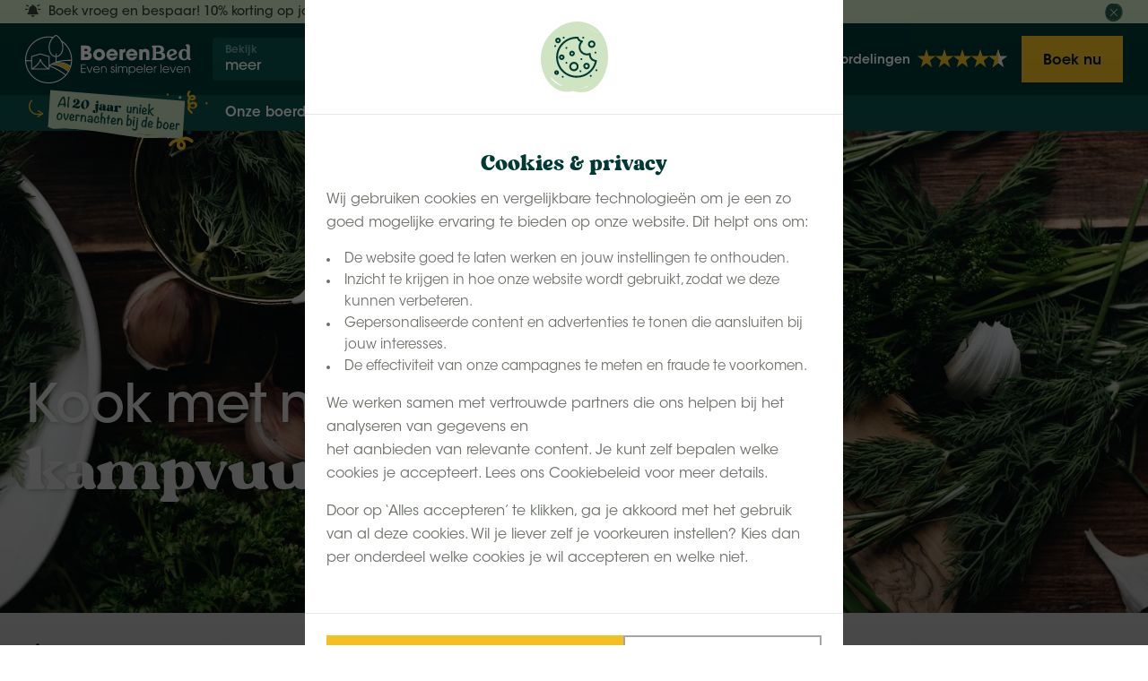

--- FILE ---
content_type: text/html; charset=utf-8
request_url: https://www.boerenbed.be/blogs/koken-in-de-natuur
body_size: 43650
content:
<!doctype html><html
class="no-js" lang="nl-BE"><head> <script>window.dataLayer=window.dataLayer||[];function gtag(){dataLayer.push(arguments);}
const consentCookie=JSON.parse(localStorage.getItem('cookieConsent'));if(consentCookie){gtag('consent','default',{'analytics_storage':consentCookie.analytical?'granted':'denied','ad_storage':consentCookie.marketing?'granted':'denied','ad_user_data':consentCookie.marketing?'granted':'denied','ad_personalization':consentCookie.marketing?'granted':'denied'});}else{gtag('consent','default',{'analytics_storage':'denied','ad_storage':'denied','ad_user_data':'denied','ad_personalization':'denied'});}</script>  <script>(function(w,d,s,l,i){w[l]=w[l]||[];w[l].push({'gtm.start':new Date().getTime(),event:'gtm.js'});var f=d.getElementsByTagName(s)[0],j=d.createElement(s),dl=l!='dataLayer'?'&l='+l:'';j.async=true;j.src='https://www.googletagmanager.com/gtm.js?id='+i+dl;f.parentNode.insertBefore(j,f);})(window,document,'script','dataLayer','GTM-NKNQCR');</script> 
 <script>((d,s)=>{if(!/^((?!chrome|android).)*safari/i.test(navigator.userAgent))return;const e=d.createElement(s),r=d.getElementsByTagName(s)[0];e.id="Bakery";e.type="text/javascript";e.src="https://bakery.creativeorange.nl/kits/customers/61f1ed19-5bfb-4a70-9201-4e6a08062f4b/build/bakery.js";e.async=true;r.parentNode.insertBefore(e,r);})(document,"script");</script> <meta
charset="UTF-8"><meta
name="viewport"
content="width=device-width, user-scalable=no, initial-scale=1.0, maximum-scale=1.0, minimum-scale=1.0"><meta
http-equiv="X-UA-Compatible" content="ie=edge"><link
rel="preload" href="/fonts/ITCAvantGardeStdMd.woff" as="font" type="font/woff" crossorigin><link
rel="preload" href="/fonts/ITCAvantGardeStdDemi.woff" as="font" type="font/woff" crossorigin><link
rel="preload" href="/fonts/ITCAvantGardeStdBold.woff" as="font" type="font/woff" crossorigin><link
rel="preload" href="/fonts/Vikendi-FreePersonalUsed.woff2" as="font" type="font/woff2" crossorigin><link
rel="preload" href="/fonts/dry_brush-webfont.woff2" as="font" type="font/woff2" crossorigin><link
rel="stylesheet" href="/css/app.css?1769089420"><link
rel="dns-prefetch" href="https://www.boerenbed.be/"><link
rel="preconnect" href="https://www.google-analytics.com/" crossorigin><link
rel="dns-prefetch" href="https://www.google-analytics.com/"><link
rel="preconnect" href="https://sibforms.com/" crossorigin><link
rel="dns-prefetch" href="https://sibforms.com/"><link
rel="preconnect" href="https://www.gstatic.com/" crossorigin><link
rel="dns-prefetch" href="https://www.gstatic.com/"><link
rel="preconnect" href="https://www.google.com/" crossorigin><link
rel="dns-prefetch" href="https://www.google.com/"><link
rel="preload" href="https://cdn.creativeorange.nl/fontawesome/latest/css/all.min.css" as="style" onload="this.onload=null;this.rel='stylesheet'">
<noscript><link
rel="stylesheet" href="https://cdn.creativeorange.nl/fontawesome/latest/css/all.min.css"></noscript><link
rel="apple-touch-icon" sizes="180x180" href="/img/favicon/apple-touch-icon.png?v2"><link
rel="icon" type="image/png" sizes="96x96" href="/img/favicon/favicon-96x96.png"/><link
rel="icon" type="image/png" sizes="32x32" href="/img/favicon/favicon-32x32.png?v2"><link
rel="icon" type="image/png" sizes="16x16" href="/img/favicon/favicon-16x16.png?v2"><link
rel="icon" type="image/svg+xml" href="/img/favicon/favicon.svg" /><link
rel="icon" href="/favicon.ico?v3" type="image/x-icon"><link
rel="manifest" href="/img/favicon/site.webmanifest"><link
rel="shortcut icon" href="/favicon.ico?v3" type="image/x-icon"><meta
name="msapplication-TileColor" content="#da532c"><meta
name="msapplication-config" content="/img/favicon/browserconfig.xml"><meta
name="theme-color" content="#003a34"><link
rel="alternate" href="https://www.boerenbed.nl/blogs/koken-in-de-natuur" hreflang="nl-NL" /><link
rel="alternate" href="https://www.boerenbed.be/blogs/koken-in-de-natuur" hreflang="nl-BE" /><title>Koken in de natuur - BoerenBed</title><meta
name="description" content="De Belgische natuur is een culinaire schatkist in de lente en in de zomer. De perfecte seizoenen om kookinspiratie en ingrediënten uit de natuur te halen. Lees in onze blog hoe je koken combineert met wildplukken." /><meta
property="fb:app_id" content=""><meta
property="og:url" content="https://www.boerenbed.be/blogs/koken-in-de-natuur?token=F1w0dPbFqg_K1JqcglJ4IUXnWvuQUW5P" /><meta
property="og:type" content="website" /><meta
property="og:title" content="Koken in de natuur - BoerenBed" /><meta
property="og:image" content="https://www.boerenbed.be/uploads/images/_1200x630_crop_center-center_none/Kruiden.jpg" /><meta
property="og:image:width" content="1200" /><meta
property="og:image:height" content="630" /><meta
property="og:description" content="De Belgische natuur is een culinaire schatkist in de lente en in de zomer. De perfecte seizoenen om kookinspiratie en ingrediënten uit de natuur te halen. Lees in onze blog hoe je koken combineert met wildplukken." /><meta
property="og:site_name" content="BoerenBed | België" /><meta
property="og:locale" content="nl_BE" /><meta
property="og:locale:alternate" content="de_DE" /><meta
property="og:locale:alternate" content="en_GB" /><meta
property="og:locale:alternate" content="fr_FR" /><meta
property="og:locale:alternate" content="nl_NL" /><meta
property="og:locale:alternate" content="nl_BE" /><meta
name="twitter:card" content="summary_large_image" /><meta
name="twitter:site" content="" /><meta
name="twitter:url" content="https://www.boerenbed.be/blogs/koken-in-de-natuur?token=F1w0dPbFqg_K1JqcglJ4IUXnWvuQUW5P" /><meta
name="twitter:title" content="Koken in de natuur - BoerenBed" /><meta
name="twitter:description" content="De Belgische natuur is een culinaire schatkist in de lente en in de zomer. De perfecte seizoenen om kookinspiratie en ingrediënten uit de natuur te halen. Lees in onze blog hoe je koken combineert met wildplukken." /><meta
name="twitter:image" content="https://www.boerenbed.be/uploads/images/_1200x600_crop_center-center_none/Kruiden.jpg" /><link
rel="home" href="https://www.boerenbed.be/" /><link
rel="canonical" href="https://www.boerenbed.be/blogs/koken-in-de-natuur"> <script type="application/ld+json">{"@context":"https://schema.org","@graph":[{"@type":"Organization","@id":"https://www.boerenbed.be/#organization","name":"BoerenBed","url":"https://www.boerenbed.be/","logo":{"@type":"ImageObject","inLanguage":"nl-BE","url":"https://www.boerenbed.be/img/logo/black/boerenBedBe.svg","contentUrl":"https://www.boerenbed.be/img/logo/black/boerenBedBe.svg","caption":"BoerenBed"}},{"@type":"WebSite","@id":"https://www.boerenbed.be/#website","url":"https://www.boerenbed.be/","name":"BoerenBed","description":"De Belgische natuur is een culinaire schatkist in de lente en in de zomer. De perfecte seizoenen om kookinspiratie en ingrediënten uit de natuur te halen. Lees in onze blog hoe je koken combineert met wildplukken.","publisher":{"@id":"https://www.boerenbed.be/#organization"},"inLanguage":"nl-BE"},{"@type":"WebPage","@id":"https://www.boerenbed.be/blogs/koken-in-de-natuur#webpage","url":"https://www.boerenbed.be/blogs/koken-in-de-natuur","name":"Koken in de natuur","isPartOf":{"@id":"https://www.boerenbed.be/#website"},"datePublished":"2022-07-29T08:45:00+02:00","dateModified":"2025-12-23T11:00:18+01:00","description":"De Belgische natuur is een culinaire schatkist in de lente en in de zomer. De perfecte seizoenen om kookinspiratie en ingrediënten uit de natuur te halen. Lees in onze blog hoe je koken combineert met wildplukken.","inLanguage":"nl-BE"}]}</script> </head><body
class="boerenBedBe ">
<noscript><iframe
src="//www.googletagmanager.com/ns.html?id=GTM-NKNQCR" height="0" width="0" style="display:none;visibility:hidden"></iframe></noscript><div
id="app" class="relative "><header
data-type="default" class="banner  fixed top-0 left-0 right-0 mx-auto transition-all duration-300  z-[99999]"><div
v-cloak v-if="showNotification" class="showNot">
<transition
name="notificationfade"><div
v-cloak v-if="notificationAnim" class="w-full bg-green-light z-10 transition-all"><div
class="container flex items-center justify-between pt-4 pb-2"><div
class="flex items-center"><p
class="text-sm leading-[1.4] pr-[12px] font-normal"><i
class="fas fa-bell-on mr-8 mt-1"></i>Boek vroeg en bespaar! 10% korting op jouw verblijf in 2026 als je volledig betaalt!
<a
class="text-sm leading-[1.4] underline text-green-dark ml-4 datalayer-button" data-event="notification_bar" data-pageUrl="https://www.boerenbed.be/blogs/koken-in-de-natuur?token=F1w0dPbFqg_K1JqcglJ4IUXnWvuQUW5P" data-eventAction="read_more" data-elementClass="read_more" href="https://www.boerenbed.be/onze-boerderijen">Boek nu! <i
class="fal fa-long-arrow-right ml-2 "></i></a></p></div>
<button
@click="closeNotification" class="cursor-pointer w-[20px] h-[20px] relative flex-shrink-0 flex items-center justify-center datalayer-button" data-event="notification_bar" data-pageUrl="https://www.boerenbed.be/blogs/koken-in-de-natuur?token=F1w0dPbFqg_K1JqcglJ4IUXnWvuQUW5P" data-eventAction="close" data-elementClass="close">
<img
class="absolute w-[20px] h-[20px] top-0 left-0 z-0 flex-shrink-0" src="/img/shapes/green-dark-circle.svg" alt="Green background button"/>
<i
class="fal fa-times text-green-light z-10 text-[13px] mt-1 relative"></i>
</button></div></div>
</transition></div><div
v-bind:class="anim ? '!bg-opacity-100' : null" class="w-full inline-block relative transition-opacity z-20 bg-[#0B544D]"><div
v-bind:class="anim ? 'py-8' : 'py-12'" class="w-full transition-all relative inline-block bg-green-dark lg:hidden"><div
class="container relative flex items-center lg:hidden">
<a
href="https://www.boerenbed.be/" class="relative inline-block flex-shrink-0 mr-24">
<img
class="xxxs:h-[36px] xxs:h-[40px] xl:h-48 h-56  flex-shrink-0 max-w-[185px]" src="/img/logo/boerenBedBe-white-logo.svg" alt="BoerenBed | België">
</a>
<a
class=" delay-0 transition-opacity z-[9999]  xl:hidden ">
<img
class="absolute flex-shrink-0 sm:hidden sm:top-0 top-[calc(100%+4px)] left-16 sm:left-[calc(100%+16px)] max-w-[208px] sm:w-[140px]  group-hover:scale-[1.02] transition-transform" src="/img/logo/labels/boerenBedBe.svg" alt="label BoerenBed | België">
</a><div
class="inline-block z-[9999]" v-click-outside="closeSubMenu"><div
v-bind:class="topNavIsOpen ? 'rounded-t-[4px] bg-white' : 'rounded-[4px] bg-[#0B544D]'" class="transition-colors relative flex items-stretch cursor-pointer z-10 2xl:w-[220px] w-[320px]" v-on:click="openTopNav()"><div
class="px-[14px] py-8 select-none w-full"><p
class="text-[12px] text-[#6BA49F] font-semibold leading-[1]">Bekijk</p><p
class="transition-colors leading-[1] font-medium mt-4 text-white 2xl:hidden" v-bind:class="topNavIsOpen ? '!text-[#00433C]' : null">Mogelijkheden</p><p
class="transition-colors leading-[1] font-medium mt-4 text-white 2xl:block hidden" v-bind:class="topNavIsOpen ? '!text-[#00433C]' : null">meer</p></div><div
class="rounded-[4px] transition-colors w-48 h-48 flex-shrink-0 relative bg-[#166059]" v-bind:class="topNavIsOpen ? '!bg-white' : null">
<i
class="fa-solid fa-caret-down absolute transition-transform text-xl top-1/2 left-1/2 -translate-x-1/2 -translate-y-1/2 text-[#8BD3CC]" v-bind:class="topNavIsOpen ? 'scale-y-[-1] !text-[#00433C]' : null"></i></div></div><div
v-on:mouseleave="activeSubItem = 0"
v-bind:class="topNavIsOpen ? 'translate-y-[0] opacity-100 visible' : 'translate-y-[-10px] opacity-0 invisible'"
class="top-[calc(100%-4px)] z-0 transition-all absolute xl:left-[199px] left-[225px] w-full max-w-[calc(100%-241px)] flex items-stretch pointer-events-none min-h-full"><ul
v-cloak class="pt-[13px] rounded-bl-[4px] w-full bg-white py-16 2xl:max-w-[220px] max-w-[320px] transition-[height] duration-500 shadow-xl pointer-events-auto"
v-bind:class="activeSubItem > 0 ? 'rounded-br-none' : 'rounded-br-[4px]'"><li
@mouseover="activeSubItem = 1"
class="group w-full first:border-t border-green-lighter">
<a
href="https://www.boerenbed.be/onze-boerderijen" title="Onze Boerderijen"  class="font-semibold text-turquoise flex justify-between leading-[1.2] px-[14px] pt-[14px] pb-[10px] hover:bg-[#DCEBEA] cursor-pointer transition-colors">
Onze Boerderijen
<i
class="fa-light fa-chevron-right opacity-50 text-sm ml-8"></i>
</a></li><li
@mouseover="activeSubItem = 2"
class="group w-full first:border-t border-green-lighter">
<a
href="https://www.boerenbed.be/vakantie" title="Vakantie en Weekendjes Weg"  class="font-semibold text-turquoise flex justify-between leading-[1.2] px-[14px] pt-[14px] pb-[10px] hover:bg-[#DCEBEA] cursor-pointer transition-colors">
Vakantie en Weekendjes Weg
<i
class="fa-light fa-chevron-right opacity-50 text-sm ml-8"></i>
</a></li><li
@mouseover="activeSubItem = 3"
class="group w-full first:border-t border-green-lighter">
<a
href="https://www.boerenbed.be/onze-boerderijen" title="Regio&#039;s en Landen"  class="font-semibold text-turquoise flex justify-between leading-[1.2] px-[14px] pt-[14px] pb-[10px] hover:bg-[#DCEBEA] cursor-pointer transition-colors">
Regio&#039;s en Landen
<i
class="fa-light fa-chevron-right opacity-50 text-sm ml-8"></i>
</a></li><li
@mouseover="activeSubItem = 4"
class="group w-full first:border-t border-green-lighter">
<a
href="https://www.boerenbed.be/beleef-boerenbed" title="Beleef Boerenbed"  class="font-semibold text-turquoise flex justify-between leading-[1.2] px-[14px] pt-[14px] pb-[10px] hover:bg-[#DCEBEA] cursor-pointer transition-colors">
Beleef Boerenbed
<i
class="fa-light fa-chevron-right opacity-50 text-sm ml-8"></i>
</a></li><li
@mouseover="activeSubItem = 5"
class="group w-full first:border-t border-green-lighter">
<a
href="https://www.boerenbed.be/over" title="Over Boerenbed"  class="font-semibold text-turquoise flex justify-between leading-[1.2] px-[14px] pt-[14px] pb-[10px] hover:bg-[#DCEBEA] cursor-pointer transition-colors">
Over Boerenbed
<i
class="fa-light fa-chevron-right opacity-50 text-sm ml-8"></i>
</a></li><li
@mouseover="activeSubItem = 6"
class="group w-full first:border-t border-green-lighter">
<a
href="https://www.boerenbed.be/blogs" title="Blogs"  class="font-semibold text-turquoise flex justify-between leading-[1.2] px-[14px] pt-[14px] pb-[10px] hover:bg-[#DCEBEA] cursor-pointer transition-colors">
Blogs
</a></li></ul><div
v-cloak v-if="activeSubItem > 0" class="flex-1 mt-[16px] border-l border-[#DCEBEA] pointer-events-none min-h-full top-nav-shadow"><div
v-if="activeSubItem == 1"
class="w-full px-32 py-24 bg-white rounded-br-[4px] pointer-events-auto min-h-full"><div
class="w-full relative gap-x-16" style="columns: 3;"><div
class="flex flex-col relative w-full" style="break-inside: avoid;">
<a
href="https://www.boerenbed.be/belgie" title="België"
class="font-semibold mb-4 hover:underline">België</a>
<a
href="https://www.boerenbed.be/belgie/hof-ter-pierlapont-brugge-zeldegem" class="text-turquoise w-auto hover:underline text-sm leading-[1.3] mb-12 last:mb-24">Hof ter Pierlapont Brugge</a>
<a
href="https://www.boerenbed.be/belgie/hoeve-den-overdraght-poperinge" class="text-turquoise w-auto hover:underline text-sm leading-[1.3] mb-12 last:mb-24">Hoeve den Overdraght</a>
<a
href="https://www.boerenbed.be/belgie/landgoed-ter-wijnendale-west-vlaanderen" class="text-turquoise w-auto hover:underline text-sm leading-[1.3] mb-12 last:mb-24">Landgoed ter Wijnendale</a>
<a
href="https://www.boerenbed.be/belgie/ferme-de-la-yauge" class="text-turquoise w-auto hover:underline text-sm leading-[1.3] mb-12 last:mb-24">Ferme de la Yauge</a>
<a
href="https://www.boerenbed.be/belgie/rochefort-en-ardenne-wallonie" class="text-turquoise w-auto hover:underline text-sm leading-[1.3] mb-12 last:mb-24">Rochefort</a></div><div
class="flex flex-col relative w-full" style="break-inside: avoid;">
<a
href="https://www.boerenbed.be/nederland" title="Nederland"
class="font-semibold mb-4 hover:underline">Nederland</a>
<a
href="https://www.boerenbed.be/nederland/drenthe/de-lange-weide" class="text-turquoise w-auto hover:underline text-sm leading-[1.3] mb-12 last:mb-24">De Lange Weide</a>
<a
href="https://www.boerenbed.be/nederland/friesland/botterheerd" class="text-turquoise w-auto hover:underline text-sm leading-[1.3] mb-12 last:mb-24">Botterheerd</a>
<a
href="https://www.boerenbed.be/nederland/gelderland/het-boshuis" class="text-turquoise w-auto hover:underline text-sm leading-[1.3] mb-12 last:mb-24">Het Boshuis</a>
<a
href="https://www.boerenbed.be/nederland/hoeve-zeeland" class="text-turquoise w-auto hover:underline text-sm leading-[1.3] mb-12 last:mb-24">Hoeve Zeeland</a>
<a
href="https://www.boerenbed.be/nederland/noord-brabant/de-brabantse-hei" class="text-turquoise w-auto hover:underline text-sm leading-[1.3] mb-12 last:mb-24">de Brabantse Hei </a>
<a
href="https://www.boerenbed.be/nederland/noord-brabant/de-oude-melkstal" class="text-turquoise w-auto hover:underline text-sm leading-[1.3] mb-12 last:mb-24">De Oude Melkstal</a>
<a
href="https://www.boerenbed.be/nederland/overijssel/de-kalverweide" class="text-turquoise w-auto hover:underline text-sm leading-[1.3] mb-12 last:mb-24">De Kalverweide </a>
<a
href="https://www.boerenbed.be/nederland/overijssel/de-zeekraal" class="text-turquoise w-auto hover:underline text-sm leading-[1.3] mb-12 last:mb-24">De Zeekraal</a>
<a
href="https://www.boerenbed.be/nederland/overijssel/het-wesselink-in-salland" class="text-turquoise w-auto hover:underline text-sm leading-[1.3] mb-12 last:mb-24">het Wesselink</a>
<a
href="https://www.boerenbed.be/nederland/overijssel/hoeve-de-betuwe" class="text-turquoise w-auto hover:underline text-sm leading-[1.3] mb-12 last:mb-24">Hoeve de Betuwe</a>
<a
href="https://www.boerenbed.be/nederland/overijssel/hoeve-de-pippert-in-de-betuwe" class="text-turquoise w-auto hover:underline text-sm leading-[1.3] mb-12 last:mb-24">Hoeve de Pippert</a>
<a
href="https://www.boerenbed.be/nederland/overijssel/landgoed-volenbeek" class="text-turquoise w-auto hover:underline text-sm leading-[1.3] mb-12 last:mb-24">Landgoed Volenbeek</a>
<a
href="https://www.boerenbed.be/nederland/taartentuin-zuid-holland" class="text-turquoise w-auto hover:underline text-sm leading-[1.3] mb-12 last:mb-24">De Taartentuin</a></div><div
class="flex flex-col relative w-full" style="break-inside: avoid;">
<a
href="https://www.boerenbed.be/duitsland" title="Duitsland"
class="font-semibold mb-4 hover:underline">Duitsland</a>
<a
href="https://www.boerenbed.be/duitsland/hohenwarter-seehof-hohenwarte-stausee-thuringen" class="text-turquoise w-auto hover:underline text-sm leading-[1.3] mb-12 last:mb-24">Hohenwarter Seehof</a></div><div
class="flex flex-col relative w-full" style="break-inside: avoid;">
<a
href="https://www.boerenbed.be/engeland" title="Engeland"
class="font-semibold mb-4 hover:underline">Engeland</a>
<a
href="https://www.boerenbed.be/engeland-1/billingsmoor-farm-devon" class="text-turquoise w-auto hover:underline text-sm leading-[1.3] mb-12 last:mb-24">Billingsmoor Farm</a>
<a
href="https://www.boerenbed.be/engeland-1/college-farm-norfolk" class="text-turquoise w-auto hover:underline text-sm leading-[1.3] mb-12 last:mb-24">College Farm</a>
<a
href="https://www.boerenbed.be/engeland-1/east-shilvinghampton-dorset" class="text-turquoise w-auto hover:underline text-sm leading-[1.3] mb-12 last:mb-24">East Shilvinghampton Farm</a>
<a
href="https://www.boerenbed.be/engeland-1/fountain-violet-farm-devon" class="text-turquoise w-auto hover:underline text-sm leading-[1.3] mb-12 last:mb-24">Fountain Violet Farm</a>
<a
href="https://www.boerenbed.be/engeland-1/foxglove-farm-south-downs-west-berkshire" class="text-turquoise w-auto hover:underline text-sm leading-[1.3] mb-12 last:mb-24">Foxglove Farm</a>
<a
href="https://www.boerenbed.be/engeland-1/heydon-grove-farm-norfolk" class="text-turquoise w-auto hover:underline text-sm leading-[1.3] mb-12 last:mb-24">Heydon Grove Farm</a>
<a
href="https://www.boerenbed.be/engeland-1/hidcote-manor-farm-cotswolds-gloucestershire" class="text-turquoise w-auto hover:underline text-sm leading-[1.3] mb-12 last:mb-24">Hidcote Manor Farm</a>
<a
href="https://www.boerenbed.be/engeland-1/hollings-hill-cotswolds-herefordshire" class="text-turquoise w-auto hover:underline text-sm leading-[1.3] mb-12 last:mb-24">Hollings Hill Farm</a>
<a
href="https://www.boerenbed.be/engeland-1/layer-marney-tower-essex" class="text-turquoise w-auto hover:underline text-sm leading-[1.3] mb-12 last:mb-24">Layer Marney Tower</a>
<a
href="https://www.boerenbed.be/engeland-1/looe-cornwall" class="text-turquoise w-auto hover:underline text-sm leading-[1.3] mb-12 last:mb-24">Gwel Teg Farm</a>
<a
href="https://www.boerenbed.be/engeland-1/lunsford-farm-east-sussex" class="text-turquoise w-auto hover:underline text-sm leading-[1.3] mb-12 last:mb-24">Lunsford Farm</a>
<a
href="https://www.boerenbed.be/engeland-1/manor-farm-hampshire" class="text-turquoise w-auto hover:underline text-sm leading-[1.3] mb-12 last:mb-24">Manor Farm</a>
<a
href="https://www.boerenbed.be/engeland-1/moor-farm-cotswolds-gloucestershire" class="text-turquoise w-auto hover:underline text-sm leading-[1.3] mb-12 last:mb-24">Moor Farm</a>
<a
href="https://www.boerenbed.be/engeland-1/mount-pleasant-dorset" class="text-turquoise w-auto hover:underline text-sm leading-[1.3] mb-12 last:mb-24">Mount Pleasant Farm</a>
<a
href="https://www.boerenbed.be/engeland-1/new-barn-farm-bedfordshire" class="text-turquoise w-auto hover:underline text-sm leading-[1.3] mb-12 last:mb-24">New Barn Farm</a>
<a
href="https://www.boerenbed.be/engeland-1/sunninglye-farm-kent" class="text-turquoise w-auto hover:underline text-sm leading-[1.3] mb-12 last:mb-24">Sunninglye Farm</a>
<a
href="https://www.boerenbed.be/engeland-1/treganhoe-farm-cornwall" class="text-turquoise w-auto hover:underline text-sm leading-[1.3] mb-12 last:mb-24">Treganhoe Farm</a>
<a
href="https://www.boerenbed.be/engeland-1/upper-shadymoor-farm-shropshire" class="text-turquoise w-auto hover:underline text-sm leading-[1.3] mb-12 last:mb-24">Upper Shadymoor Farm</a>
<a
href="https://www.boerenbed.be/engeland-1/warren-farm-somerset" class="text-turquoise w-auto hover:underline text-sm leading-[1.3] mb-12 last:mb-24">Warren Farm</a></div><div
class="flex flex-col relative w-full" style="break-inside: avoid;">
<a
href="https://www.boerenbed.be/ontdek-frankrijk" title="Frankrijk"
class="font-semibold mb-4 hover:underline">Frankrijk</a>
<a
href="https://www.boerenbed.be/frankrijk/fermette-des-trois-tilleuls" class="text-turquoise w-auto hover:underline text-sm leading-[1.3] mb-12 last:mb-24">Fermette des Trois Tilleuls</a>
<a
href="https://www.boerenbed.be/frankrijk/ecuries-de-gapennes" class="text-turquoise w-auto hover:underline text-sm leading-[1.3] mb-12 last:mb-24">Ecuries de Gapennes</a>
<a
href="https://www.boerenbed.be/frankrijk/figari-corsica-corse-du-sud" class="text-turquoise w-auto hover:underline text-sm leading-[1.3] mb-12 last:mb-24">Figari Corsica</a>
<a
href="https://www.boerenbed.be/frankrijk/la-ferme-de-fontenille-haut-de-france-aisne" class="text-turquoise w-auto hover:underline text-sm leading-[1.3] mb-12 last:mb-24">La Ferme de Fontenille</a>
<a
href="https://www.boerenbed.be/frankrijk/la-ferme-de-penquelen-bretagne" class="text-turquoise w-auto hover:underline text-sm leading-[1.3] mb-12 last:mb-24">La Ferme de Penquelen</a>
<a
href="https://www.boerenbed.be/frankrijk/la-flocellierere-en-vendee-vende-pays-de-la-loire" class="text-turquoise w-auto hover:underline text-sm leading-[1.3] mb-12 last:mb-24">La Flocellière en Vendée</a>
<a
href="https://www.boerenbed.be/frankrijk/les-jardins-des-coccinelles-bretagne" class="text-turquoise w-auto hover:underline text-sm leading-[1.3] mb-12 last:mb-24">Les Jardins des Coccinelles</a>
<a
href="https://www.boerenbed.be/frankrijk/letable-des-mauges-en-anjou-pays-de-la-loire" class="text-turquoise w-auto hover:underline text-sm leading-[1.3] mb-12 last:mb-24">Letable des Mauges en Abjou</a>
<a
href="https://www.boerenbed.be/frankrijk/o-manoir-de-glams" class="text-turquoise w-auto hover:underline text-sm leading-[1.3] mb-12 last:mb-24">Ô Manoir de Glams</a>
<a
href="https://www.boerenbed.be/la-contree-des-minis-grand-est-moselle" class="text-turquoise w-auto hover:underline text-sm leading-[1.3] mb-12 last:mb-24">Ferme la Contrée des Minis</a>
<a
href="https://www.boerenbed.be/ontdek-frankrijk/ferme-de-vanadal" class="text-turquoise w-auto hover:underline text-sm leading-[1.3] mb-12 last:mb-24">Ferme de Vanadal</a></div></div></div><div
v-if="activeSubItem == 2"
class="w-full px-32 py-24 bg-white rounded-br-[4px] pointer-events-auto min-h-full"><div
class="w-full relative gap-x-16" style="columns: 3;"><div
class="flex flex-col relative w-full" style="break-inside: avoid;">
<a
href="https://www.boerenbed.be/vakantie" title="Vakantie op de Boerderij"
class="font-semibold mb-4 hover:underline">Vakantie op de Boerderij</a>
<a
href="https://www.boerenbed.be/vakantie/meivakantie" class="text-turquoise w-auto hover:underline text-sm leading-[1.3] mb-12 last:mb-24">Meivakantie</a>
<a
href="https://www.boerenbed.be/vakantie/zomervakantie" class="text-turquoise w-auto hover:underline text-sm leading-[1.3] mb-12 last:mb-24">Zomervakantie</a>
<a
href="https://www.boerenbed.be/beleef-jouw-herfstvakantie-bij-boerenbed" class="text-turquoise w-auto hover:underline text-sm leading-[1.3] mb-12 last:mb-24">Herfstvakantie</a>
<a
href="https://www.boerenbed.be/oktober-opwarmers" class="text-turquoise w-auto hover:underline text-sm leading-[1.3] mb-12 last:mb-24">Oktober Opwarmers</a>
<a
href="https://www.boerenbed.be/vakantie/familievakantie" class="text-turquoise w-auto hover:underline text-sm leading-[1.3] mb-12 last:mb-24">Familievakantie </a></div><div
class="flex flex-col relative w-full" style="break-inside: avoid;">
<a
href="https://www.boerenbed.be/weekendje-weg" title="Weekendje weg"
class="font-semibold mb-4 hover:underline">Weekendje weg</a>
<a
href="https://www.boerenbed.be/weekendje-weg/pasen" class="text-turquoise w-auto hover:underline text-sm leading-[1.3] mb-12 last:mb-24">Pasen </a>
<a
href="https://www.boerenbed.be/weekendje-weg/pinksteren" class="text-turquoise w-auto hover:underline text-sm leading-[1.3] mb-12 last:mb-24">Pinksterweekend</a>
<a
href="https://www.boerenbed.be/weekendje-weg/hemelvaart" class="text-turquoise w-auto hover:underline text-sm leading-[1.3] mb-12 last:mb-24">Hemelvaartweekend</a>
<a
href="https://www.boerenbed.be/weekendje-weg/vaderdag" class="text-turquoise w-auto hover:underline text-sm leading-[1.3] mb-12 last:mb-24">Vaderdag</a>
<a
href="https://www.boerenbed.be/weekendje-weg/moederdag" class="text-turquoise w-auto hover:underline text-sm leading-[1.3] mb-12 last:mb-24">Moederdag</a>
<a
href="https://www.boerenbed.be/weekendje-weg/familieweekend" class="text-turquoise w-auto hover:underline text-sm leading-[1.3] mb-12 last:mb-24">Familieweekend</a>
<a
href="https://www.boerenbed.be/weekendje-weg/weekend-weg-vrienden" class="text-turquoise w-auto hover:underline text-sm leading-[1.3] mb-12 last:mb-24">Weekend Weg Vrienden</a>
<a
href="https://www.boerenbed.be/weekendje-weg/vriendinnenweekend" class="text-turquoise w-auto hover:underline text-sm leading-[1.3] mb-12 last:mb-24">Vriendinnenweekend</a>
<a
href="https://www.boerenbed.be/weekendje-weg/groepsaccommodatie-20-personen" class="text-turquoise w-auto hover:underline text-sm leading-[1.3] mb-12 last:mb-24">Groepsaccommodatie</a></div><div
class="flex flex-col relative w-full" style="break-inside: avoid;">
<a
href="https://www.boerenbed.be/weekje-weg" title="Weekje weg"
class="font-semibold mb-4 hover:underline">Weekje weg</a>
<a
href="https://www.boerenbed.be/weekje-weg" class="text-turquoise w-auto hover:underline text-sm leading-[1.3] mb-12 last:mb-24">Weekje weg</a>
<a
href="https://www.boerenbed.be/midweekje-weg" class="text-turquoise w-auto hover:underline text-sm leading-[1.3] mb-12 last:mb-24">Midweekje weg</a></div></div></div><div
v-if="activeSubItem == 3"
class="w-full px-32 py-24 bg-white rounded-br-[4px] pointer-events-auto min-h-full"><div
class="w-full relative gap-x-16" style="columns: 3;"><div
class="flex flex-col relative w-full" style="break-inside: avoid;">
<a
href="https://www.boerenbed.be/belgie" title="België"
class="font-semibold mb-4 hover:underline">België</a></div><div
class="flex flex-col relative w-full" style="break-inside: avoid;">
<a
href="https://www.boerenbed.be/nederland" title="Nederland"
class="font-semibold mb-4 hover:underline">Nederland</a></div><div
class="flex flex-col relative w-full" style="break-inside: avoid;">
<a
href="https://www.boerenbed.be/engeland" title="Engeland"
class="font-semibold mb-4 hover:underline">Engeland</a></div><div
class="flex flex-col relative w-full" style="break-inside: avoid;">
<a
href="https://www.boerenbed.be/schotland" title="Schotland"
class="font-semibold mb-4 hover:underline">Schotland</a></div><div
class="flex flex-col relative w-full" style="break-inside: avoid;">
<a
href="https://www.boerenbed.be/duitsland" title="Duitsland"
class="font-semibold mb-4 hover:underline">Duitsland</a></div><div
class="flex flex-col relative w-full" style="break-inside: avoid;">
<a
href="https://www.boerenbed.be/ontdek-frankrijk" title="Frankrijk"
class="font-semibold mb-4 hover:underline">Frankrijk</a></div></div></div><div
v-if="activeSubItem == 4"
class="w-full px-32 py-24 bg-white rounded-br-[4px] pointer-events-auto min-h-full"><div
class="w-full relative gap-x-16" style="columns: 3;"><div
class="flex flex-col relative w-full" style="break-inside: avoid;">
<a
href="https://www.boerenbed.be/beleef-boerenbed" title="Beleef Boerenbed"
class="font-semibold mb-4 hover:underline">Beleef Boerenbed</a>
<a
href="https://www.boerenbed.be/beleving/vakantie-met-peuters" class="text-turquoise w-auto hover:underline text-sm leading-[1.3] mb-12 last:mb-24">Vakantie met Peuters</a>
<a
href="https://www.boerenbed.be/beleving/kindvriendelijke-vakantie" class="text-turquoise w-auto hover:underline text-sm leading-[1.3] mb-12 last:mb-24">Vakantie met Kinderen</a>
<a
href="https://www.boerenbed.be/beleving/vakantie-met-hond" class="text-turquoise w-auto hover:underline text-sm leading-[1.3] mb-12 last:mb-24">Vakantie met Honden</a>
<a
href="https://www.boerenbed.be/beleving/vakantie-aan-het-strand" class="text-turquoise w-auto hover:underline text-sm leading-[1.3] mb-12 last:mb-24">Vakantie aan het Strand</a>
<a
href="https://www.boerenbed.be/beleving/vakantie-bij-het-bos" class="text-turquoise w-auto hover:underline text-sm leading-[1.3] mb-12 last:mb-24">Vakantie in het Bos</a>
<a
href="https://www.boerenbed.be/beleving/kleinschalige-vakanties" class="text-turquoise w-auto hover:underline text-sm leading-[1.3] mb-12 last:mb-24">Kleinschalige vakanties</a>
<a
href="https://www.boerenbed.be/alpaca-boerderij" class="text-turquoise w-auto hover:underline text-sm leading-[1.3] mb-12 last:mb-24">Vakantie met Alpaca&#039;s</a>
<a
href="https://www.boerenbed.be/beleving/vakantie-met-hottub" class="text-turquoise w-auto hover:underline text-sm leading-[1.3] mb-12 last:mb-24">Vakantie met Hottub</a>
<a
href="https://www.boerenbed.be/ervaar-boerenbed-door-heel-europa" class="text-turquoise w-auto hover:underline text-sm leading-[1.3] mb-12 last:mb-24">Ervaar Boerenbed door heel Europa</a>
<a
href="https://www.boerenbed.be/pony-boerderij" class="text-turquoise w-auto hover:underline text-sm leading-[1.3] mb-12 last:mb-24">Vakantie met Paarden</a></div></div></div><div
v-if="activeSubItem == 5"
class="w-full px-32 py-24 bg-white rounded-br-[4px] pointer-events-auto min-h-full"><div
class="w-full relative gap-x-16" style="columns: 3;"><div
class="flex flex-col relative w-full" style="break-inside: avoid;">
<a
href="https://www.boerenbed.be/over" title="Over Boerenbed"
class="font-semibold mb-4 hover:underline">Over Boerenbed</a>
<a
href="https://www.boerenbed.be/tenthuisje-safaritent" class="text-turquoise w-auto hover:underline text-sm leading-[1.3] mb-12 last:mb-24">Het Safari Tenthuisje</a>
<a
href="https://www.boerenbed.be/zomerinspiratie" class="text-turquoise w-auto hover:underline text-sm leading-[1.3] mb-12 last:mb-24">Ontdek met Foto&#039;s</a>
<a
href="https://www.boerenbed.be/contact" class="text-turquoise w-auto hover:underline text-sm leading-[1.3] mb-12 last:mb-24">Contact</a></div></div></div></div></div></div><div
class="flex justify-end items-center ml-auto text-white h-40"><div
class="first:pl-24 last:pr-0 relative px-16 cursor-pointer after:w-1 after:h-full after:bg-turquoise after:absolute after:right-0 after:top-0 after:bottom-0 after:max-h-16 after:my-auto group"
@mouseover="translationDiv = true"
@mouseleave="translationDiv = false"><div
class="flex h-40 items-center pt-2">
<span
class="text-sm font-semibold leading-[14px] text-white translation-p group-hover:text-green-light mr-4">BE</span>
<i
class="far fa-chevron-down text-[12px] mb-4"></i></div><div
v-bind:class="anim ? '!pt-32' : null" class="absolute top-24 pt-[35px] left-0 w-auto"><div
v-cloak>
<collapse-transition
:duration="300" name="topNav"><div
v-show="translationDiv"><div
class="relative bg-green-dark border-t-2 border-green-dark py-16 z-50"><div
class="flex flex-col whitespace-nowrap">
<a
href="https://www.wiesenbett.de/" rel="noopener"
class="text-white hover:text-green-light px-16 py-8 border-b border-green-light border-opacity-10 last:border-none first:pt-0 last:pb-0 transition duration-100">
WiesenBett | Deutschland
</a>
<a
href="https://www.featherdown.co.uk/" rel="noopener"
class="text-white hover:text-green-light px-16 py-8 border-b border-green-light border-opacity-10 last:border-none first:pt-0 last:pb-0 transition duration-100">
Feather Down | United Kingdom
</a>
<a
href="https://www.unlitaupre.fr/" rel="noopener"
class="text-white hover:text-green-light px-16 py-8 border-b border-green-light border-opacity-10 last:border-none first:pt-0 last:pb-0 transition duration-100">
Un Lit Au Pré | La France – La Belgique
</a>
<a
href="https://www.boerenbed.nl/blogs/koken-in-de-natuur" rel="noopener"
class="text-white hover:text-green-light px-16 py-8 border-b border-green-light border-opacity-10 last:border-none first:pt-0 last:pb-0 transition duration-100">
BoerenBed | Nederland
</a>
<a
href="https://www.boerenbed.be/blogs/koken-in-de-natuur" rel="noopener"
class="text-yellow px-16 py-8 border-b border-green-light border-opacity-10 last:border-none first:pt-0 last:pb-0 transition duration-100">
BoerenBed | België
</a></div></div></div>
</collapse-transition></div></div></div>
<span
class="flex items-center ">
<i
class="ml-8 fa-solid fa-phone text-[13px] text-white group-hover:text-green-light mt-1"></i>
<span
class="text-xs max-w-[160px] mt-[3.2px] ml-8 group-hover:text-green-light">ma-vrij: 09:00-17:00</span>                    <span
class="text-xs relative pr-8 after:w-1 after:h-full after:bg-turquoise after:absolute after:right-0 after:top-0 after:bottom-0 after:max-h-16 after:my-auto flex items-center pb-1" target="_blank" title="Call BoerenBed | België">
<span
class="mt-[4px] ml-8 group-hover:text-green-light header-phonenumber xl:hidden"><span>+</span>32<span>(</span>0<span>)</span>78482994</span>
</span>
</span><a
href="https://www.boerenbed.be/beleef-boerenbed#reviews" class="first:pl-24 last:pr-0 relative px-16 cursor-pointer flex items-center cursor-default"><p
class="text-sm font-semibold leading-[14px] text-white translation-p mr-8 mt-4">9970 Beoordelingen</p><div
class="flex justify-center items-center"><div
class="flex items-cen0ter mt-2 mb-4">
<img
src="/img/shapes/star.svg" alt="★" class="text-yellow  w-[20px]">
<img
src="/img/shapes/star.svg" alt="★" class="text-yellow  w-[20px]">
<img
src="/img/shapes/star.svg" alt="★" class="text-yellow  w-[20px]">
<img
src="/img/shapes/star.svg" alt="★" class="text-yellow  w-[20px]">
<img
src="/img/shapes/star-half.svg" alt="★" class="text-gray-light  w-[20px]"></div></div>
</a>
<a
data-event="click_search_and_book_btn"data-pageUrl="https://www.boerenbed.be/blogs/koken-in-de-natuur?token=F1w0dPbFqg_K1JqcglJ4IUXnWvuQUW5P"data-clickText="Boek nu" href="https://www.boerenbed.be/onze-boerderijen?countries=6,10,8,2" class="translation-p flex justify-center items-center pt-16 pb-[12px] px-24 font-semibold transition no-underline lg:h-40 sm:hidden lg:ml-auto whitespace-nowrap datalayer-button text-dark bg-yellow hover:bg-yellow-dark" target="_self" title="Boek nu" >
<span>Boek nu</span>
</a></div></div></div><div
v-cloak><div
id="mobile-menu" class="fixed w-screen left-0 top-64 hidden lg:inline-block">
<collapse-transition
:duration="400"><div
id="mobile-content" class="w-full bg-green-dark h-[calc(100vh-64px)] lg:h-[calc(100vh-56px)] overflow-auto" v-show="mobileMenu">
<template
v-if="topnavLevel == 0"><div
v-on:click="topnavLevel = 1" class="flex cursor-pointer items-center justify-between pt-24 pb-[22px] px-32 bg-[#0B544D] w-full"><p
class="text-white text-base font-semibold tracking-[0.11px] leading-[18px]">meer</p>
<i
class="far fa-chevron-right transition text-[12px] text-turquoise ml-4"></i></div>
</template><template
v-else><div
v-on:click="prevLevel" class="relative cursor-pointer pt-24 pb-[22px] px-32 bg-[#0B544D] w-full">
<i
class="far fa-chevron-left text-[12px] absolute top-1/2 -translate-y-1/2 left-16 text-turquoise mr-4"></i><p
class="text-white text-sm font-medium tracking-[0.09px] leading-[18px]">Ga terug</p></div>
</template>
<transition
name="menufade"><ul
class="w-full mt-8 bg-green-dark" v-if="topnavLevel == 1"><li
v-if="activeParent == 0 && topnavLevel == 1" key="1"  v-on:click="clickNavItem(3275940, 1, 0)"  class="w-full relative inline-block px-24">
<a
class="text-white text-base font-semibold tracking-[0.11px] leading-[18px] border-b border-[#0E4D46] pt-16 pb-[14px] relative flex items-center justify-between w-full px-8">
Onze Boerderijen
<i
class="far fa-chevron-right transition text-[12px] text-white ml-4"></i>
</a></li><li
v-if="activeParent == 0 && topnavLevel == 1" key="2"  v-on:click="clickNavItem(3276165, 1, 0)"  class="w-full relative inline-block px-24">
<a
class="text-white text-base font-semibold tracking-[0.11px] leading-[18px] border-b border-[#0E4D46] pt-16 pb-[14px] relative flex items-center justify-between w-full px-8">
Vakantie en Weekendjes Weg
<i
class="far fa-chevron-right transition text-[12px] text-white ml-4"></i>
</a></li><li
v-if="activeParent == 0 && topnavLevel == 1" key="3"  v-on:click="clickNavItem(3276237, 1, 0)"  class="w-full relative inline-block px-24">
<a
class="text-white text-base font-semibold tracking-[0.11px] leading-[18px] border-b border-[#0E4D46] pt-16 pb-[14px] relative flex items-center justify-between w-full px-8">
Regio&#039;s en Landen
<i
class="far fa-chevron-right transition text-[12px] text-white ml-4"></i>
</a></li><li
v-if="activeParent == 0 && topnavLevel == 1" key="4"  v-on:click="clickNavItem(3276271, 1, 0)"  class="w-full relative inline-block px-24">
<a
class="text-white text-base font-semibold tracking-[0.11px] leading-[18px] border-b border-[#0E4D46] pt-16 pb-[14px] relative flex items-center justify-between w-full px-8">
Beleef Boerenbed
<i
class="far fa-chevron-right transition text-[12px] text-white ml-4"></i>
</a></li><li
v-if="activeParent == 0 && topnavLevel == 1" key="5"  v-on:click="clickNavItem(3276314, 1, 0)"  class="w-full relative inline-block px-24">
<a
class="text-white text-base font-semibold tracking-[0.11px] leading-[18px] border-b border-[#0E4D46] pt-16 pb-[14px] relative flex items-center justify-between w-full px-8">
Over Boerenbed
<i
class="far fa-chevron-right transition text-[12px] text-white ml-4"></i>
</a></li><li
v-if="activeParent == 0 && topnavLevel == 1" key="6"  class="w-full relative inline-block px-24">
<a
href="https://www.boerenbed.be/blogs"  class="text-white text-base font-semibold tracking-[0.11px] leading-[18px] border-b border-[#0E4D46] pt-16 pb-[14px] relative flex items-center justify-between w-full px-8">
Blogs
</a></li></ul>
</transition><transition
name="menufade"><ul
class="w-full mt-8 bg-green-dark" v-if="topnavLevel == 2"><li
v-if="activeParent == 3275940 && topnavLevel == 2" key="7"  v-on:click="clickNavItem(3275944, 2, 3275940)"  class="w-full relative inline-block px-24">
<a
class="text-white text-base font-semibold tracking-[0.11px] leading-[18px] border-b border-[#0E4D46] pt-16 pb-[14px] relative flex items-center justify-between w-full px-8">
België
<i
class="far fa-chevron-right transition text-[12px] text-white ml-4"></i>
</a></li><li
v-if="activeParent == 3275940 && topnavLevel == 2" key="8"  v-on:click="clickNavItem(3275964, 2, 3275940)"  class="w-full relative inline-block px-24">
<a
class="text-white text-base font-semibold tracking-[0.11px] leading-[18px] border-b border-[#0E4D46] pt-16 pb-[14px] relative flex items-center justify-between w-full px-8">
Nederland
<i
class="far fa-chevron-right transition text-[12px] text-white ml-4"></i>
</a></li><li
v-if="activeParent == 3275940 && topnavLevel == 2" key="9"  v-on:click="clickNavItem(3276030, 2, 3275940)"  class="w-full relative inline-block px-24">
<a
class="text-white text-base font-semibold tracking-[0.11px] leading-[18px] border-b border-[#0E4D46] pt-16 pb-[14px] relative flex items-center justify-between w-full px-8">
Duitsland
<i
class="far fa-chevron-right transition text-[12px] text-white ml-4"></i>
</a></li><li
v-if="activeParent == 3275940 && topnavLevel == 2" key="10"  v-on:click="clickNavItem(3276038, 2, 3275940)"  class="w-full relative inline-block px-24">
<a
class="text-white text-base font-semibold tracking-[0.11px] leading-[18px] border-b border-[#0E4D46] pt-16 pb-[14px] relative flex items-center justify-between w-full px-8">
Engeland
<i
class="far fa-chevron-right transition text-[12px] text-white ml-4"></i>
</a></li><li
v-if="activeParent == 3275940 && topnavLevel == 2" key="11"  v-on:click="clickNavItem(3276127, 2, 3275940)"  class="w-full relative inline-block px-24">
<a
class="text-white text-base font-semibold tracking-[0.11px] leading-[18px] border-b border-[#0E4D46] pt-16 pb-[14px] relative flex items-center justify-between w-full px-8">
Frankrijk
<i
class="far fa-chevron-right transition text-[12px] text-white ml-4"></i>
</a></li><li
v-if="activeParent == 3276165 && topnavLevel == 2" key="12"  v-on:click="clickNavItem(3276339, 2, 3276165)"  class="w-full relative inline-block px-24">
<a
class="text-white text-base font-semibold tracking-[0.11px] leading-[18px] border-b border-[#0E4D46] pt-16 pb-[14px] relative flex items-center justify-between w-full px-8">
Vakantie op de Boerderij
<i
class="far fa-chevron-right transition text-[12px] text-white ml-4"></i>
</a></li><li
v-if="activeParent == 3276165 && topnavLevel == 2" key="13"  v-on:click="clickNavItem(3276187, 2, 3276165)"  class="w-full relative inline-block px-24">
<a
class="text-white text-base font-semibold tracking-[0.11px] leading-[18px] border-b border-[#0E4D46] pt-16 pb-[14px] relative flex items-center justify-between w-full px-8">
Weekendje weg
<i
class="far fa-chevron-right transition text-[12px] text-white ml-4"></i>
</a></li><li
v-if="activeParent == 3276165 && topnavLevel == 2" key="14"  v-on:click="clickNavItem(3276181, 2, 3276165)"  class="w-full relative inline-block px-24">
<a
class="text-white text-base font-semibold tracking-[0.11px] leading-[18px] border-b border-[#0E4D46] pt-16 pb-[14px] relative flex items-center justify-between w-full px-8">
Weekje weg
<i
class="far fa-chevron-right transition text-[12px] text-white ml-4"></i>
</a></li><li
v-if="activeParent == 3276237 && topnavLevel == 2" key="15"  class="w-full relative inline-block px-24">
<a
href="https://www.boerenbed.be/belgie"  class="text-white text-base font-semibold tracking-[0.11px] leading-[18px] border-b border-[#0E4D46] pt-16 pb-[14px] relative flex items-center justify-between w-full px-8">
België
</a></li><li
v-if="activeParent == 3276237 && topnavLevel == 2" key="16"  class="w-full relative inline-block px-24">
<a
href="https://www.boerenbed.be/nederland"  class="text-white text-base font-semibold tracking-[0.11px] leading-[18px] border-b border-[#0E4D46] pt-16 pb-[14px] relative flex items-center justify-between w-full px-8">
Nederland
</a></li><li
v-if="activeParent == 3276237 && topnavLevel == 2" key="17"  class="w-full relative inline-block px-24">
<a
href="https://www.boerenbed.be/engeland"  class="text-white text-base font-semibold tracking-[0.11px] leading-[18px] border-b border-[#0E4D46] pt-16 pb-[14px] relative flex items-center justify-between w-full px-8">
Engeland
</a></li><li
v-if="activeParent == 3276237 && topnavLevel == 2" key="18"  class="w-full relative inline-block px-24">
<a
href="https://www.boerenbed.be/schotland"  class="text-white text-base font-semibold tracking-[0.11px] leading-[18px] border-b border-[#0E4D46] pt-16 pb-[14px] relative flex items-center justify-between w-full px-8">
Schotland
</a></li><li
v-if="activeParent == 3276237 && topnavLevel == 2" key="19"  class="w-full relative inline-block px-24">
<a
href="https://www.boerenbed.be/duitsland"  class="text-white text-base font-semibold tracking-[0.11px] leading-[18px] border-b border-[#0E4D46] pt-16 pb-[14px] relative flex items-center justify-between w-full px-8">
Duitsland
</a></li><li
v-if="activeParent == 3276237 && topnavLevel == 2" key="20"  class="w-full relative inline-block px-24">
<a
href="https://www.boerenbed.be/ontdek-frankrijk"  class="text-white text-base font-semibold tracking-[0.11px] leading-[18px] border-b border-[#0E4D46] pt-16 pb-[14px] relative flex items-center justify-between w-full px-8">
Frankrijk
</a></li><li
v-if="activeParent == 3276271 && topnavLevel == 2" key="21"  v-on:click="clickNavItem(3276351, 2, 3276271)"  class="w-full relative inline-block px-24">
<a
class="text-white text-base font-semibold tracking-[0.11px] leading-[18px] border-b border-[#0E4D46] pt-16 pb-[14px] relative flex items-center justify-between w-full px-8">
Beleef Boerenbed
<i
class="far fa-chevron-right transition text-[12px] text-white ml-4"></i>
</a></li><li
v-if="activeParent == 3276314 && topnavLevel == 2" key="22"  v-on:click="clickNavItem(3276355, 2, 3276314)"  class="w-full relative inline-block px-24">
<a
class="text-white text-base font-semibold tracking-[0.11px] leading-[18px] border-b border-[#0E4D46] pt-16 pb-[14px] relative flex items-center justify-between w-full px-8">
Over Boerenbed
<i
class="far fa-chevron-right transition text-[12px] text-white ml-4"></i>
</a></li></ul>
</transition><transition
name="menufade"><ul
class="w-full mt-8 bg-green-dark" v-if="topnavLevel == 3"><li
v-if="activeParent == 3275944 && topnavLevel == 3" key="23"  class="w-full relative inline-block px-24">
<a
href="https://www.boerenbed.be/belgie/hof-ter-pierlapont-brugge-zeldegem"  class="text-white text-base font-semibold tracking-[0.11px] leading-[18px] border-b border-[#0E4D46] pt-16 pb-[14px] relative flex items-center justify-between w-full px-8">
Hof ter Pierlapont Brugge
</a></li><li
v-if="activeParent == 3275944 && topnavLevel == 3" key="24"  class="w-full relative inline-block px-24">
<a
href="https://www.boerenbed.be/belgie/hoeve-den-overdraght-poperinge"  class="text-white text-base font-semibold tracking-[0.11px] leading-[18px] border-b border-[#0E4D46] pt-16 pb-[14px] relative flex items-center justify-between w-full px-8">
Hoeve den Overdraght
</a></li><li
v-if="activeParent == 3275944 && topnavLevel == 3" key="25"  class="w-full relative inline-block px-24">
<a
href="https://www.boerenbed.be/belgie/landgoed-ter-wijnendale-west-vlaanderen"  class="text-white text-base font-semibold tracking-[0.11px] leading-[18px] border-b border-[#0E4D46] pt-16 pb-[14px] relative flex items-center justify-between w-full px-8">
Landgoed ter Wijnendale
</a></li><li
v-if="activeParent == 3275944 && topnavLevel == 3" key="26"  class="w-full relative inline-block px-24">
<a
href="https://www.boerenbed.be/belgie/ferme-de-la-yauge"  class="text-white text-base font-semibold tracking-[0.11px] leading-[18px] border-b border-[#0E4D46] pt-16 pb-[14px] relative flex items-center justify-between w-full px-8">
Ferme de la Yauge
</a></li><li
v-if="activeParent == 3275944 && topnavLevel == 3" key="27"  class="w-full relative inline-block px-24">
<a
href="https://www.boerenbed.be/belgie/rochefort-en-ardenne-wallonie"  class="text-white text-base font-semibold tracking-[0.11px] leading-[18px] border-b border-[#0E4D46] pt-16 pb-[14px] relative flex items-center justify-between w-full px-8">
Rochefort
</a></li><li
v-if="activeParent == 3275964 && topnavLevel == 3" key="28"  class="w-full relative inline-block px-24">
<a
href="https://www.boerenbed.be/nederland/drenthe/de-lange-weide"  class="text-white text-base font-semibold tracking-[0.11px] leading-[18px] border-b border-[#0E4D46] pt-16 pb-[14px] relative flex items-center justify-between w-full px-8">
De Lange Weide
</a></li><li
v-if="activeParent == 3275964 && topnavLevel == 3" key="29"  class="w-full relative inline-block px-24">
<a
href="https://www.boerenbed.be/nederland/friesland/botterheerd"  class="text-white text-base font-semibold tracking-[0.11px] leading-[18px] border-b border-[#0E4D46] pt-16 pb-[14px] relative flex items-center justify-between w-full px-8">
Botterheerd
</a></li><li
v-if="activeParent == 3275964 && topnavLevel == 3" key="30"  class="w-full relative inline-block px-24">
<a
href="https://www.boerenbed.be/nederland/gelderland/het-boshuis"  class="text-white text-base font-semibold tracking-[0.11px] leading-[18px] border-b border-[#0E4D46] pt-16 pb-[14px] relative flex items-center justify-between w-full px-8">
Het Boshuis
</a></li><li
v-if="activeParent == 3275964 && topnavLevel == 3" key="31"  class="w-full relative inline-block px-24">
<a
href="https://www.boerenbed.be/nederland/hoeve-zeeland"  class="text-white text-base font-semibold tracking-[0.11px] leading-[18px] border-b border-[#0E4D46] pt-16 pb-[14px] relative flex items-center justify-between w-full px-8">
Hoeve Zeeland
</a></li><li
v-if="activeParent == 3275964 && topnavLevel == 3" key="32"  class="w-full relative inline-block px-24">
<a
href="https://www.boerenbed.be/nederland/noord-brabant/de-brabantse-hei"  class="text-white text-base font-semibold tracking-[0.11px] leading-[18px] border-b border-[#0E4D46] pt-16 pb-[14px] relative flex items-center justify-between w-full px-8">
de Brabantse Hei
</a></li><li
v-if="activeParent == 3275964 && topnavLevel == 3" key="33"  class="w-full relative inline-block px-24">
<a
href="https://www.boerenbed.be/nederland/noord-brabant/de-oude-melkstal"  class="text-white text-base font-semibold tracking-[0.11px] leading-[18px] border-b border-[#0E4D46] pt-16 pb-[14px] relative flex items-center justify-between w-full px-8">
De Oude Melkstal
</a></li><li
v-if="activeParent == 3275964 && topnavLevel == 3" key="34"  class="w-full relative inline-block px-24">
<a
href="https://www.boerenbed.be/nederland/overijssel/de-kalverweide"  class="text-white text-base font-semibold tracking-[0.11px] leading-[18px] border-b border-[#0E4D46] pt-16 pb-[14px] relative flex items-center justify-between w-full px-8">
De Kalverweide
</a></li><li
v-if="activeParent == 3275964 && topnavLevel == 3" key="35"  class="w-full relative inline-block px-24">
<a
href="https://www.boerenbed.be/nederland/overijssel/de-zeekraal"  class="text-white text-base font-semibold tracking-[0.11px] leading-[18px] border-b border-[#0E4D46] pt-16 pb-[14px] relative flex items-center justify-between w-full px-8">
De Zeekraal
</a></li><li
v-if="activeParent == 3275964 && topnavLevel == 3" key="36"  class="w-full relative inline-block px-24">
<a
href="https://www.boerenbed.be/nederland/overijssel/het-wesselink-in-salland"  class="text-white text-base font-semibold tracking-[0.11px] leading-[18px] border-b border-[#0E4D46] pt-16 pb-[14px] relative flex items-center justify-between w-full px-8">
het Wesselink
</a></li><li
v-if="activeParent == 3275964 && topnavLevel == 3" key="37"  class="w-full relative inline-block px-24">
<a
href="https://www.boerenbed.be/nederland/overijssel/hoeve-de-betuwe"  class="text-white text-base font-semibold tracking-[0.11px] leading-[18px] border-b border-[#0E4D46] pt-16 pb-[14px] relative flex items-center justify-between w-full px-8">
Hoeve de Betuwe
</a></li><li
v-if="activeParent == 3275964 && topnavLevel == 3" key="38"  class="w-full relative inline-block px-24">
<a
href="https://www.boerenbed.be/nederland/overijssel/hoeve-de-pippert-in-de-betuwe"  class="text-white text-base font-semibold tracking-[0.11px] leading-[18px] border-b border-[#0E4D46] pt-16 pb-[14px] relative flex items-center justify-between w-full px-8">
Hoeve de Pippert
</a></li><li
v-if="activeParent == 3275964 && topnavLevel == 3" key="39"  class="w-full relative inline-block px-24">
<a
href="https://www.boerenbed.be/nederland/overijssel/landgoed-volenbeek"  class="text-white text-base font-semibold tracking-[0.11px] leading-[18px] border-b border-[#0E4D46] pt-16 pb-[14px] relative flex items-center justify-between w-full px-8">
Landgoed Volenbeek
</a></li><li
v-if="activeParent == 3275964 && topnavLevel == 3" key="40"  class="w-full relative inline-block px-24">
<a
href="https://www.boerenbed.be/nederland/taartentuin-zuid-holland"  class="text-white text-base font-semibold tracking-[0.11px] leading-[18px] border-b border-[#0E4D46] pt-16 pb-[14px] relative flex items-center justify-between w-full px-8">
De Taartentuin
</a></li><li
v-if="activeParent == 3276030 && topnavLevel == 3" key="41"  class="w-full relative inline-block px-24">
<a
href="https://www.boerenbed.be/duitsland/hohenwarter-seehof-hohenwarte-stausee-thuringen"  class="text-white text-base font-semibold tracking-[0.11px] leading-[18px] border-b border-[#0E4D46] pt-16 pb-[14px] relative flex items-center justify-between w-full px-8">
Hohenwarter Seehof
</a></li><li
v-if="activeParent == 3276038 && topnavLevel == 3" key="42"  class="w-full relative inline-block px-24">
<a
href="https://www.boerenbed.be/engeland-1/billingsmoor-farm-devon"  class="text-white text-base font-semibold tracking-[0.11px] leading-[18px] border-b border-[#0E4D46] pt-16 pb-[14px] relative flex items-center justify-between w-full px-8">
Billingsmoor Farm
</a></li><li
v-if="activeParent == 3276038 && topnavLevel == 3" key="43"  class="w-full relative inline-block px-24">
<a
href="https://www.boerenbed.be/engeland-1/college-farm-norfolk"  class="text-white text-base font-semibold tracking-[0.11px] leading-[18px] border-b border-[#0E4D46] pt-16 pb-[14px] relative flex items-center justify-between w-full px-8">
College Farm
</a></li><li
v-if="activeParent == 3276038 && topnavLevel == 3" key="44"  class="w-full relative inline-block px-24">
<a
href="https://www.boerenbed.be/engeland-1/east-shilvinghampton-dorset"  class="text-white text-base font-semibold tracking-[0.11px] leading-[18px] border-b border-[#0E4D46] pt-16 pb-[14px] relative flex items-center justify-between w-full px-8">
East Shilvinghampton Farm
</a></li><li
v-if="activeParent == 3276038 && topnavLevel == 3" key="45"  class="w-full relative inline-block px-24">
<a
href="https://www.boerenbed.be/engeland-1/fountain-violet-farm-devon"  class="text-white text-base font-semibold tracking-[0.11px] leading-[18px] border-b border-[#0E4D46] pt-16 pb-[14px] relative flex items-center justify-between w-full px-8">
Fountain Violet Farm
</a></li><li
v-if="activeParent == 3276038 && topnavLevel == 3" key="46"  class="w-full relative inline-block px-24">
<a
href="https://www.boerenbed.be/engeland-1/foxglove-farm-south-downs-west-berkshire"  class="text-white text-base font-semibold tracking-[0.11px] leading-[18px] border-b border-[#0E4D46] pt-16 pb-[14px] relative flex items-center justify-between w-full px-8">
Foxglove Farm
</a></li><li
v-if="activeParent == 3276038 && topnavLevel == 3" key="47"  class="w-full relative inline-block px-24">
<a
href="https://www.boerenbed.be/engeland-1/heydon-grove-farm-norfolk"  class="text-white text-base font-semibold tracking-[0.11px] leading-[18px] border-b border-[#0E4D46] pt-16 pb-[14px] relative flex items-center justify-between w-full px-8">
Heydon Grove Farm
</a></li><li
v-if="activeParent == 3276038 && topnavLevel == 3" key="48"  class="w-full relative inline-block px-24">
<a
href="https://www.boerenbed.be/engeland-1/hidcote-manor-farm-cotswolds-gloucestershire"  class="text-white text-base font-semibold tracking-[0.11px] leading-[18px] border-b border-[#0E4D46] pt-16 pb-[14px] relative flex items-center justify-between w-full px-8">
Hidcote Manor Farm
</a></li><li
v-if="activeParent == 3276038 && topnavLevel == 3" key="49"  class="w-full relative inline-block px-24">
<a
href="https://www.boerenbed.be/engeland-1/hollings-hill-cotswolds-herefordshire"  class="text-white text-base font-semibold tracking-[0.11px] leading-[18px] border-b border-[#0E4D46] pt-16 pb-[14px] relative flex items-center justify-between w-full px-8">
Hollings Hill Farm
</a></li><li
v-if="activeParent == 3276038 && topnavLevel == 3" key="50"  class="w-full relative inline-block px-24">
<a
href="https://www.boerenbed.be/engeland-1/layer-marney-tower-essex"  class="text-white text-base font-semibold tracking-[0.11px] leading-[18px] border-b border-[#0E4D46] pt-16 pb-[14px] relative flex items-center justify-between w-full px-8">
Layer Marney Tower
</a></li><li
v-if="activeParent == 3276038 && topnavLevel == 3" key="51"  class="w-full relative inline-block px-24">
<a
href="https://www.boerenbed.be/engeland-1/looe-cornwall"  class="text-white text-base font-semibold tracking-[0.11px] leading-[18px] border-b border-[#0E4D46] pt-16 pb-[14px] relative flex items-center justify-between w-full px-8">
Gwel Teg Farm
</a></li><li
v-if="activeParent == 3276038 && topnavLevel == 3" key="52"  class="w-full relative inline-block px-24">
<a
href="https://www.boerenbed.be/engeland-1/lunsford-farm-east-sussex"  class="text-white text-base font-semibold tracking-[0.11px] leading-[18px] border-b border-[#0E4D46] pt-16 pb-[14px] relative flex items-center justify-between w-full px-8">
Lunsford Farm
</a></li><li
v-if="activeParent == 3276038 && topnavLevel == 3" key="53"  class="w-full relative inline-block px-24">
<a
href="https://www.boerenbed.be/engeland-1/manor-farm-hampshire"  class="text-white text-base font-semibold tracking-[0.11px] leading-[18px] border-b border-[#0E4D46] pt-16 pb-[14px] relative flex items-center justify-between w-full px-8">
Manor Farm
</a></li><li
v-if="activeParent == 3276038 && topnavLevel == 3" key="54"  class="w-full relative inline-block px-24">
<a
href="https://www.boerenbed.be/engeland-1/moor-farm-cotswolds-gloucestershire"  class="text-white text-base font-semibold tracking-[0.11px] leading-[18px] border-b border-[#0E4D46] pt-16 pb-[14px] relative flex items-center justify-between w-full px-8">
Moor Farm
</a></li><li
v-if="activeParent == 3276038 && topnavLevel == 3" key="55"  class="w-full relative inline-block px-24">
<a
href="https://www.boerenbed.be/engeland-1/mount-pleasant-dorset"  class="text-white text-base font-semibold tracking-[0.11px] leading-[18px] border-b border-[#0E4D46] pt-16 pb-[14px] relative flex items-center justify-between w-full px-8">
Mount Pleasant Farm
</a></li><li
v-if="activeParent == 3276038 && topnavLevel == 3" key="56"  class="w-full relative inline-block px-24">
<a
href="https://www.boerenbed.be/engeland-1/new-barn-farm-bedfordshire"  class="text-white text-base font-semibold tracking-[0.11px] leading-[18px] border-b border-[#0E4D46] pt-16 pb-[14px] relative flex items-center justify-between w-full px-8">
New Barn Farm
</a></li><li
v-if="activeParent == 3276038 && topnavLevel == 3" key="57"  class="w-full relative inline-block px-24">
<a
href="https://www.boerenbed.be/engeland-1/sunninglye-farm-kent"  class="text-white text-base font-semibold tracking-[0.11px] leading-[18px] border-b border-[#0E4D46] pt-16 pb-[14px] relative flex items-center justify-between w-full px-8">
Sunninglye Farm
</a></li><li
v-if="activeParent == 3276038 && topnavLevel == 3" key="58"  class="w-full relative inline-block px-24">
<a
href="https://www.boerenbed.be/engeland-1/treganhoe-farm-cornwall"  class="text-white text-base font-semibold tracking-[0.11px] leading-[18px] border-b border-[#0E4D46] pt-16 pb-[14px] relative flex items-center justify-between w-full px-8">
Treganhoe Farm
</a></li><li
v-if="activeParent == 3276038 && topnavLevel == 3" key="59"  class="w-full relative inline-block px-24">
<a
href="https://www.boerenbed.be/engeland-1/upper-shadymoor-farm-shropshire"  class="text-white text-base font-semibold tracking-[0.11px] leading-[18px] border-b border-[#0E4D46] pt-16 pb-[14px] relative flex items-center justify-between w-full px-8">
Upper Shadymoor Farm
</a></li><li
v-if="activeParent == 3276038 && topnavLevel == 3" key="60"  class="w-full relative inline-block px-24">
<a
href="https://www.boerenbed.be/engeland-1/warren-farm-somerset"  class="text-white text-base font-semibold tracking-[0.11px] leading-[18px] border-b border-[#0E4D46] pt-16 pb-[14px] relative flex items-center justify-between w-full px-8">
Warren Farm
</a></li><li
v-if="activeParent == 3276127 && topnavLevel == 3" key="61"  class="w-full relative inline-block px-24">
<a
href="https://www.boerenbed.be/frankrijk/fermette-des-trois-tilleuls"  class="text-white text-base font-semibold tracking-[0.11px] leading-[18px] border-b border-[#0E4D46] pt-16 pb-[14px] relative flex items-center justify-between w-full px-8">
Fermette des Trois Tilleuls
</a></li><li
v-if="activeParent == 3276127 && topnavLevel == 3" key="62"  class="w-full relative inline-block px-24">
<a
href="https://www.boerenbed.be/frankrijk/ecuries-de-gapennes"  class="text-white text-base font-semibold tracking-[0.11px] leading-[18px] border-b border-[#0E4D46] pt-16 pb-[14px] relative flex items-center justify-between w-full px-8">
Ecuries de Gapennes
</a></li><li
v-if="activeParent == 3276127 && topnavLevel == 3" key="63"  class="w-full relative inline-block px-24">
<a
href="https://www.boerenbed.be/frankrijk/figari-corsica-corse-du-sud"  class="text-white text-base font-semibold tracking-[0.11px] leading-[18px] border-b border-[#0E4D46] pt-16 pb-[14px] relative flex items-center justify-between w-full px-8">
Figari Corsica
</a></li><li
v-if="activeParent == 3276127 && topnavLevel == 3" key="64"  class="w-full relative inline-block px-24">
<a
href="https://www.boerenbed.be/frankrijk/la-ferme-de-fontenille-haut-de-france-aisne"  class="text-white text-base font-semibold tracking-[0.11px] leading-[18px] border-b border-[#0E4D46] pt-16 pb-[14px] relative flex items-center justify-between w-full px-8">
La Ferme de Fontenille
</a></li><li
v-if="activeParent == 3276127 && topnavLevel == 3" key="65"  class="w-full relative inline-block px-24">
<a
href="https://www.boerenbed.be/frankrijk/la-ferme-de-penquelen-bretagne"  class="text-white text-base font-semibold tracking-[0.11px] leading-[18px] border-b border-[#0E4D46] pt-16 pb-[14px] relative flex items-center justify-between w-full px-8">
La Ferme de Penquelen
</a></li><li
v-if="activeParent == 3276127 && topnavLevel == 3" key="66"  class="w-full relative inline-block px-24">
<a
href="https://www.boerenbed.be/frankrijk/la-flocellierere-en-vendee-vende-pays-de-la-loire"  class="text-white text-base font-semibold tracking-[0.11px] leading-[18px] border-b border-[#0E4D46] pt-16 pb-[14px] relative flex items-center justify-between w-full px-8">
La Flocellière en Vendée
</a></li><li
v-if="activeParent == 3276127 && topnavLevel == 3" key="67"  class="w-full relative inline-block px-24">
<a
href="https://www.boerenbed.be/frankrijk/les-jardins-des-coccinelles-bretagne"  class="text-white text-base font-semibold tracking-[0.11px] leading-[18px] border-b border-[#0E4D46] pt-16 pb-[14px] relative flex items-center justify-between w-full px-8">
Les Jardins des Coccinelles
</a></li><li
v-if="activeParent == 3276127 && topnavLevel == 3" key="68"  class="w-full relative inline-block px-24">
<a
href="https://www.boerenbed.be/frankrijk/letable-des-mauges-en-anjou-pays-de-la-loire"  class="text-white text-base font-semibold tracking-[0.11px] leading-[18px] border-b border-[#0E4D46] pt-16 pb-[14px] relative flex items-center justify-between w-full px-8">
Letable des Mauges en Abjou
</a></li><li
v-if="activeParent == 3276127 && topnavLevel == 3" key="69"  class="w-full relative inline-block px-24">
<a
href="https://www.boerenbed.be/frankrijk/o-manoir-de-glams"  class="text-white text-base font-semibold tracking-[0.11px] leading-[18px] border-b border-[#0E4D46] pt-16 pb-[14px] relative flex items-center justify-between w-full px-8">
Ô Manoir de Glams
</a></li><li
v-if="activeParent == 3276127 && topnavLevel == 3" key="70"  class="w-full relative inline-block px-24">
<a
href="https://www.boerenbed.be/la-contree-des-minis-grand-est-moselle"  class="text-white text-base font-semibold tracking-[0.11px] leading-[18px] border-b border-[#0E4D46] pt-16 pb-[14px] relative flex items-center justify-between w-full px-8">
Ferme la Contrée des Minis
</a></li><li
v-if="activeParent == 3276127 && topnavLevel == 3" key="71"  class="w-full relative inline-block px-24">
<a
href="https://www.boerenbed.be/ontdek-frankrijk/ferme-de-vanadal"  class="text-white text-base font-semibold tracking-[0.11px] leading-[18px] border-b border-[#0E4D46] pt-16 pb-[14px] relative flex items-center justify-between w-full px-8">
Ferme de Vanadal
</a></li><li
v-if="activeParent == 3276339 && topnavLevel == 3" key="72"  class="w-full relative inline-block px-24">
<a
href="https://www.boerenbed.be/vakantie/meivakantie"  class="text-white text-base font-semibold tracking-[0.11px] leading-[18px] border-b border-[#0E4D46] pt-16 pb-[14px] relative flex items-center justify-between w-full px-8">
Meivakantie
</a></li><li
v-if="activeParent == 3276339 && topnavLevel == 3" key="73"  class="w-full relative inline-block px-24">
<a
href="https://www.boerenbed.be/vakantie/zomervakantie"  class="text-white text-base font-semibold tracking-[0.11px] leading-[18px] border-b border-[#0E4D46] pt-16 pb-[14px] relative flex items-center justify-between w-full px-8">
Zomervakantie
</a></li><li
v-if="activeParent == 3276339 && topnavLevel == 3" key="74"  class="w-full relative inline-block px-24">
<a
href="https://www.boerenbed.be/beleef-jouw-herfstvakantie-bij-boerenbed"  class="text-white text-base font-semibold tracking-[0.11px] leading-[18px] border-b border-[#0E4D46] pt-16 pb-[14px] relative flex items-center justify-between w-full px-8">
Herfstvakantie
</a></li><li
v-if="activeParent == 3276339 && topnavLevel == 3" key="75"  class="w-full relative inline-block px-24">
<a
href="https://www.boerenbed.be/oktober-opwarmers"  class="text-white text-base font-semibold tracking-[0.11px] leading-[18px] border-b border-[#0E4D46] pt-16 pb-[14px] relative flex items-center justify-between w-full px-8">
Oktober Opwarmers
</a></li><li
v-if="activeParent == 3276339 && topnavLevel == 3" key="76"  class="w-full relative inline-block px-24">
<a
href="https://www.boerenbed.be/vakantie/familievakantie"  class="text-white text-base font-semibold tracking-[0.11px] leading-[18px] border-b border-[#0E4D46] pt-16 pb-[14px] relative flex items-center justify-between w-full px-8">
Familievakantie
</a></li><li
v-if="activeParent == 3276187 && topnavLevel == 3" key="77"  class="w-full relative inline-block px-24">
<a
href="https://www.boerenbed.be/weekendje-weg/pasen"  class="text-white text-base font-semibold tracking-[0.11px] leading-[18px] border-b border-[#0E4D46] pt-16 pb-[14px] relative flex items-center justify-between w-full px-8">
Pasen
</a></li><li
v-if="activeParent == 3276187 && topnavLevel == 3" key="78"  class="w-full relative inline-block px-24">
<a
href="https://www.boerenbed.be/weekendje-weg/pinksteren"  class="text-white text-base font-semibold tracking-[0.11px] leading-[18px] border-b border-[#0E4D46] pt-16 pb-[14px] relative flex items-center justify-between w-full px-8">
Pinksterweekend
</a></li><li
v-if="activeParent == 3276187 && topnavLevel == 3" key="79"  class="w-full relative inline-block px-24">
<a
href="https://www.boerenbed.be/weekendje-weg/hemelvaart"  class="text-white text-base font-semibold tracking-[0.11px] leading-[18px] border-b border-[#0E4D46] pt-16 pb-[14px] relative flex items-center justify-between w-full px-8">
Hemelvaartweekend
</a></li><li
v-if="activeParent == 3276187 && topnavLevel == 3" key="80"  class="w-full relative inline-block px-24">
<a
href="https://www.boerenbed.be/weekendje-weg/vaderdag"  class="text-white text-base font-semibold tracking-[0.11px] leading-[18px] border-b border-[#0E4D46] pt-16 pb-[14px] relative flex items-center justify-between w-full px-8">
Vaderdag
</a></li><li
v-if="activeParent == 3276187 && topnavLevel == 3" key="81"  class="w-full relative inline-block px-24">
<a
href="https://www.boerenbed.be/weekendje-weg/moederdag"  class="text-white text-base font-semibold tracking-[0.11px] leading-[18px] border-b border-[#0E4D46] pt-16 pb-[14px] relative flex items-center justify-between w-full px-8">
Moederdag
</a></li><li
v-if="activeParent == 3276187 && topnavLevel == 3" key="82"  class="w-full relative inline-block px-24">
<a
href="https://www.boerenbed.be/weekendje-weg/familieweekend"  class="text-white text-base font-semibold tracking-[0.11px] leading-[18px] border-b border-[#0E4D46] pt-16 pb-[14px] relative flex items-center justify-between w-full px-8">
Familieweekend
</a></li><li
v-if="activeParent == 3276187 && topnavLevel == 3" key="83"  class="w-full relative inline-block px-24">
<a
href="https://www.boerenbed.be/weekendje-weg/weekend-weg-vrienden"  class="text-white text-base font-semibold tracking-[0.11px] leading-[18px] border-b border-[#0E4D46] pt-16 pb-[14px] relative flex items-center justify-between w-full px-8">
Weekend Weg Vrienden
</a></li><li
v-if="activeParent == 3276187 && topnavLevel == 3" key="84"  class="w-full relative inline-block px-24">
<a
href="https://www.boerenbed.be/weekendje-weg/vriendinnenweekend"  class="text-white text-base font-semibold tracking-[0.11px] leading-[18px] border-b border-[#0E4D46] pt-16 pb-[14px] relative flex items-center justify-between w-full px-8">
Vriendinnenweekend
</a></li><li
v-if="activeParent == 3276187 && topnavLevel == 3" key="85"  class="w-full relative inline-block px-24">
<a
href="https://www.boerenbed.be/weekendje-weg/groepsaccommodatie-20-personen"  class="text-white text-base font-semibold tracking-[0.11px] leading-[18px] border-b border-[#0E4D46] pt-16 pb-[14px] relative flex items-center justify-between w-full px-8">
Groepsaccommodatie
</a></li><li
v-if="activeParent == 3276181 && topnavLevel == 3" key="86"  class="w-full relative inline-block px-24">
<a
href="https://www.boerenbed.be/weekje-weg"  class="text-white text-base font-semibold tracking-[0.11px] leading-[18px] border-b border-[#0E4D46] pt-16 pb-[14px] relative flex items-center justify-between w-full px-8">
Weekje weg
</a></li><li
v-if="activeParent == 3276181 && topnavLevel == 3" key="87"  class="w-full relative inline-block px-24">
<a
href="https://www.boerenbed.be/midweekje-weg"  class="text-white text-base font-semibold tracking-[0.11px] leading-[18px] border-b border-[#0E4D46] pt-16 pb-[14px] relative flex items-center justify-between w-full px-8">
Midweekje weg
</a></li><li
v-if="activeParent == 3276351 && topnavLevel == 3" key="88"  class="w-full relative inline-block px-24">
<a
href="https://www.boerenbed.be/beleving/vakantie-met-peuters"  class="text-white text-base font-semibold tracking-[0.11px] leading-[18px] border-b border-[#0E4D46] pt-16 pb-[14px] relative flex items-center justify-between w-full px-8">
Vakantie met Peuters
</a></li><li
v-if="activeParent == 3276351 && topnavLevel == 3" key="89"  class="w-full relative inline-block px-24">
<a
href="https://www.boerenbed.be/beleving/kindvriendelijke-vakantie"  class="text-white text-base font-semibold tracking-[0.11px] leading-[18px] border-b border-[#0E4D46] pt-16 pb-[14px] relative flex items-center justify-between w-full px-8">
Vakantie met Kinderen
</a></li><li
v-if="activeParent == 3276351 && topnavLevel == 3" key="90"  class="w-full relative inline-block px-24">
<a
href="https://www.boerenbed.be/beleving/vakantie-met-hond"  class="text-white text-base font-semibold tracking-[0.11px] leading-[18px] border-b border-[#0E4D46] pt-16 pb-[14px] relative flex items-center justify-between w-full px-8">
Vakantie met Honden
</a></li><li
v-if="activeParent == 3276351 && topnavLevel == 3" key="91"  class="w-full relative inline-block px-24">
<a
href="https://www.boerenbed.be/beleving/vakantie-aan-het-strand"  class="text-white text-base font-semibold tracking-[0.11px] leading-[18px] border-b border-[#0E4D46] pt-16 pb-[14px] relative flex items-center justify-between w-full px-8">
Vakantie aan het Strand
</a></li><li
v-if="activeParent == 3276351 && topnavLevel == 3" key="92"  class="w-full relative inline-block px-24">
<a
href="https://www.boerenbed.be/beleving/vakantie-bij-het-bos"  class="text-white text-base font-semibold tracking-[0.11px] leading-[18px] border-b border-[#0E4D46] pt-16 pb-[14px] relative flex items-center justify-between w-full px-8">
Vakantie in het Bos
</a></li><li
v-if="activeParent == 3276351 && topnavLevel == 3" key="93"  class="w-full relative inline-block px-24">
<a
href="https://www.boerenbed.be/beleving/kleinschalige-vakanties"  class="text-white text-base font-semibold tracking-[0.11px] leading-[18px] border-b border-[#0E4D46] pt-16 pb-[14px] relative flex items-center justify-between w-full px-8">
Kleinschalige vakanties
</a></li><li
v-if="activeParent == 3276351 && topnavLevel == 3" key="94"  class="w-full relative inline-block px-24">
<a
href="https://www.boerenbed.be/alpaca-boerderij"  class="text-white text-base font-semibold tracking-[0.11px] leading-[18px] border-b border-[#0E4D46] pt-16 pb-[14px] relative flex items-center justify-between w-full px-8">
Vakantie met Alpaca&#039;s
</a></li><li
v-if="activeParent == 3276351 && topnavLevel == 3" key="95"  class="w-full relative inline-block px-24">
<a
href="https://www.boerenbed.be/beleving/vakantie-met-hottub"  class="text-white text-base font-semibold tracking-[0.11px] leading-[18px] border-b border-[#0E4D46] pt-16 pb-[14px] relative flex items-center justify-between w-full px-8">
Vakantie met Hottub
</a></li><li
v-if="activeParent == 3276351 && topnavLevel == 3" key="96"  class="w-full relative inline-block px-24">
<a
href="https://www.boerenbed.be/ervaar-boerenbed-door-heel-europa"  class="text-white text-base font-semibold tracking-[0.11px] leading-[18px] border-b border-[#0E4D46] pt-16 pb-[14px] relative flex items-center justify-between w-full px-8">
Ervaar Boerenbed door heel Europa
</a></li><li
v-if="activeParent == 3276351 && topnavLevel == 3" key="97"  class="w-full relative inline-block px-24">
<a
href="https://www.boerenbed.be/pony-boerderij"  class="text-white text-base font-semibold tracking-[0.11px] leading-[18px] border-b border-[#0E4D46] pt-16 pb-[14px] relative flex items-center justify-between w-full px-8">
Vakantie met Paarden
</a></li><li
v-if="activeParent == 3276355 && topnavLevel == 3" key="98"  class="w-full relative inline-block px-24">
<a
href="https://www.boerenbed.be/tenthuisje-safaritent"  class="text-white text-base font-semibold tracking-[0.11px] leading-[18px] border-b border-[#0E4D46] pt-16 pb-[14px] relative flex items-center justify-between w-full px-8">
Het Safari Tenthuisje
</a></li><li
v-if="activeParent == 3276355 && topnavLevel == 3" key="99"  class="w-full relative inline-block px-24">
<a
href="https://www.boerenbed.be/zomerinspiratie"  class="text-white text-base font-semibold tracking-[0.11px] leading-[18px] border-b border-[#0E4D46] pt-16 pb-[14px] relative flex items-center justify-between w-full px-8">
Ontdek met Foto&#039;s
</a></li><li
v-if="activeParent == 3276355 && topnavLevel == 3" key="100"  class="w-full relative inline-block px-24">
<a
href="https://www.boerenbed.be/contact"  class="text-white text-base font-semibold tracking-[0.11px] leading-[18px] border-b border-[#0E4D46] pt-16 pb-[14px] relative flex items-center justify-between w-full px-8">
Contact
</a></li></ul>
</transition><ul
v-if="topnavLevel == 0"  class="w-full mt-8 bg-green-dark"><li
class="w-full relative inline-block px-24">
<a
class="text-white text-base font-semibold tracking-[0.11px] leading-[18px] border-b border-[#0E4D46] pt-16 pb-[14px] relative inline-block w-full px-8" href="https://www.boerenbed.be/onze-boerderijen?countries=6,10,8,2">
Onze boerderijen
</a></li><li
class="w-full relative inline-block px-24">
<a
class="text-white text-base font-semibold tracking-[0.11px] leading-[18px] border-b border-[#0E4D46] pt-16 pb-[14px] relative inline-block w-full px-8" href="https://www.boerenbed.be/tenthuisje-safaritent">
Het Tenthuisje
</a></li><li
class="w-full relative inline-block px-24">
<a
class="text-white text-base font-semibold tracking-[0.11px] leading-[18px] border-b border-[#0E4D46] pt-16 pb-[14px] relative inline-block w-full px-8" href="https://www.boerenbed.be/vakantie">
Ons seizoen
</a></li><li
class="w-full relative inline-block px-24">
<a
v-on:click="setMobileMenuItem(4)" class="text-white text-base font-semibold tracking-[0.11px] leading-[18px] border-b border-[#0E4D46] pt-16 pb-[14px] relative inline-flex justify-between w-full px-8" href="#">
Meer
<i
v-bind:class="mobileMenuItem == 4 ? 'transform rotate-180' : null" class="far fa-chevron-down transition absolute top-1/2 -translate-y-1/2 right-8 text-[12px] text-white ml-4"></i>
</a><collapse-transition
:duration="300"><div
v-cloak v-if="mobileMenuItem == 4" class="flex flex-col p-12 border-b border-[#0E4D46]">
<a
href="https://www.boerenbed.be/cadeaubon-boerenbed" class="text-white my-[6px] text-sm font-regular transition">
Cadeau vouchers
</a>
<a
href="https://www.boerenbed.be/medewerkers-voordelen" class="text-white my-[6px] text-sm font-regular transition">
Werknemersvoordelen die ertoe doen
</a>
<a
href="https://www.boerenbed.be/zomerinspiratie" class="text-white my-[6px] text-sm font-regular transition">
Ontdek met foto&#039;s
</a>
<a
href="https://www.boerenbed.be/weekendje-weg/familieweekend" class="text-white my-[6px] text-sm font-regular transition">
Familieweekenden
</a>
<a
href="https://www.boerenbed.be/blogs" class="text-white my-[6px] text-sm font-regular transition">
Blogs
</a>
<a
href="https://www.boerenbed.be/contact" class="text-white my-[6px] text-sm font-regular transition">
Vragen en contact
</a></div>
</collapse-transition></li></ul><div
class="px-24 sm:px-16">
<a
href="https://www.boerenbed.be/onze-boerderijen?countries=6,10,8,2" class="translation-p flex justify-center items-center pt-16 pb-[12px] px-24 font-semibold transition no-underline mt-32 sm:w-full !inline-flex bg-yellow hover:bg-yellow-dark" target="_self" title="Boek nu" >
<span>Boek nu</span>
</a></div><ul
class="w-full mt-24 bg-[#0B544D] pt-8"><li
class="flex items-center justify-between px-24">
<a
href="https://reservation.boerenbed.nl" class="flex items-center border-b border-[#0E4D46] py-[14px] w-full px-8"><div
class="w-[18px] h-[18px] rounded-full border border-white relative group-hover:text-green-dark group-hover:border-green-dark overflow-hidden">
<i
class="fas fa-user text-base text-white mt-2 absolute left-[50%] -bottom-1 translate-x-[-50%] group-hover:text-green-dark"></i></div><p
class="text-white text-sm font-medium leading-[18px] mt-[5px] ml-4 translation-p">Inloggen</p>
</a></li><li
class="flex items-center justify-between px-24">
<a
href="https://www.boerenbed.be/contact" class="text-white text-sm font-medium leading-[18px] border-b border-[#0E4D46] py-[14px] px-8 w-full">
Service en contact
</a></li><li
class="inline-block px-24 w-full"><div
@click="openTranslationMenu" class="flex cursor-pointer items-center justify-between py-[14px] border-b border-[#0E4D46] w-full px-8"><p
class="text-white text-sm font-medium leading-[18px]">Verander naar</p>
<i
v-bind:class="mobileTranslation ? 'transform rotate-180' : null" class="far fa-chevron-down transition text-[12px] text-white ml-4"></i></div><collapse-transition
:duration="300"><div
v-show="mobileTranslation" class="flex flex-col p-12 border-b border-[#0E4D46]">
<a
href="" class="text-white hover:text-green my-[6px] text-sm font-regular transition">
WiesenBett | Deutschland
</a>
<a
href="" class="text-white hover:text-green my-[6px] text-sm font-regular transition">
Feather Down | United Kingdom
</a>
<a
href="" class="text-white hover:text-green my-[6px] text-sm font-regular transition">
Un Lit Au Pré | La France – La Belgique
</a>
<a
href="https://www.boerenbed.nl/blogs/koken-in-de-natuur" class="text-white hover:text-green my-[6px] text-sm font-regular transition">
BoerenBed | Nederland
</a>
<a
href="https://www.boerenbed.be/blogs/koken-in-de-natuur" class="text-yellow my-[6px] text-sm font-regular transition">
BoerenBed | België
</a></div>
</collapse-transition></li><a
href="#reviews" @click="openMobileMenu" class="flex sm:justify-center items-center py-[14px] px-32"><p
class="mr-8 mt-4 text-[12px] text-white font-semibold leading-[19px] translation-p">9970 <span
class="font-vikendi text-[15px] font-bold translation-p">Beoordelingen</span></p><div
class="flex justify-center items-center"><div
class="flex items-cen0ter mt-2 mb-4">
<img
src="/img/shapes/star.svg" alt="★" class="text-yellow  w-[20px]">
<img
src="/img/shapes/star.svg" alt="★" class="text-yellow  w-[20px]">
<img
src="/img/shapes/star.svg" alt="★" class="text-yellow  w-[20px]">
<img
src="/img/shapes/star.svg" alt="★" class="text-yellow  w-[20px]">
<img
src="/img/shapes/star-half.svg" alt="★" class="text-gray-light  w-[20px]"></div></div>
</a></ul></div>
</collapse-transition></div></div><div
class="container flex justify-between items-center my-8 lg:my-0 lg:py-8 lg:bg-green-dark"><div
class="flex lg:justify-between justify-between w-full items-center"><div
class="relative xxxs:h-[36px] xxs:h-[40px] lg:h-48">
<a
href="https://www.boerenbed.be/" class="flex-shrink-0 mr-12 lg-min:hidden inline-block lg:h-full">
<img
class="lg:h-full h-56 flex-shrink-0 max-w-[134px]" src="/img/logo/boerenBedBe-white-logo.svg" alt="BoerenBed | België">
</a><a
class=" delay-0 transition-opacity z-[9999] lg-min:hidden">
<img
class="absolute flex-shrink-0 top-[-3px] left-[calc(100%+7px)] xxs:w-[120px] w-[140px]" src="/img/logo/labels/boerenBedBe-mobile.svg" alt="label BoerenBed | België">
</a></div><nav
class="w-full relative inline-block"><ul
class="flex  xl:pl-0 pl-[223px]  justify-start items-center lg:hidden"><li
class="mr-48 xl:mr-32  mr-40 xl:mr-24">
<a
href="https://www.boerenbed.be/onze-boerderijen?countries=6,10,8,2"
class="text-white font-semibold text-base transition hover:text-green-light relative whitespace-nowrap text-[15px] ">
Onze boerderijen
</a></li><li
class="mr-48 xl:mr-32  mr-40 xl:mr-24">
<a
href="https://www.boerenbed.be/tenthuisje-safaritent"
class="text-white font-semibold text-base transition hover:text-green-light relative whitespace-nowrap text-[15px] ">
Het Tenthuisje
</a></li><li
class="mr-48 xl:mr-32  mr-40 xl:mr-24">
<a
href="https://www.boerenbed.be/vakantie"
class="text-white font-semibold text-base transition hover:text-green-light relative whitespace-nowrap text-[15px] ">
Ons seizoen
</a></li><li
class="mr-48 xl:mr-32 group relative inline-flex items-center last:mr-0 ">
<a
href="#"
class="text-white font-semibold text-base transition group-hover:text-green-light relative ">
Meer
<i
class="far fa-chevron-down text-sm transition-all duration-200 group-hover:rotate-180 group-hover:text-green-light text-white ml-8"></i>
</a><div
class="left-[50%] translate-x-[-50%] top-[100%] max-w-[200px] invisible opacity-0 group-hover:opacity-100 group-hover:visible w-max absolute transition-all duration-200 z-20 pt-8"><div
class="relative bg-[#0B544D] pb-8 border-opacity-0 border-black"><ul
class="relative z-20"><li
class="cursor-pointer max-w-[300px] w-full mb-1 py-8 last:pb-4 group text-white hover:!text-green-light first:border-t border-b border-white border-opacity-10 last:border-0">
<a
class="px-16 text-sm font-semibold inline-block first:pt-0 transition duration-100" href="https://www.boerenbed.be/cadeaubon-boerenbed">Cadeau vouchers</a></li><li
class="cursor-pointer max-w-[300px] w-full mb-1 py-8 last:pb-4 group text-white hover:!text-green-light first:border-t border-b border-white border-opacity-10 last:border-0">
<a
class="px-16 text-sm font-semibold inline-block first:pt-0 transition duration-100" href="https://www.boerenbed.be/medewerkers-voordelen">Werknemersvoordelen die ertoe doen</a></li><li
class="cursor-pointer max-w-[300px] w-full mb-1 py-8 last:pb-4 group text-white hover:!text-green-light first:border-t border-b border-white border-opacity-10 last:border-0">
<a
class="px-16 text-sm font-semibold inline-block first:pt-0 transition duration-100" href="https://www.boerenbed.be/zomerinspiratie">Ontdek met foto&#039;s</a></li><li
class="cursor-pointer max-w-[300px] w-full mb-1 py-8 last:pb-4 group text-white hover:!text-green-light first:border-t border-b border-white border-opacity-10 last:border-0">
<a
class="px-16 text-sm font-semibold inline-block first:pt-0 transition duration-100" href="https://www.boerenbed.be/weekendje-weg/familieweekend">Familieweekenden</a></li><li
class="cursor-pointer max-w-[300px] w-full mb-1 py-8 last:pb-4 group text-white hover:!text-green-light first:border-t border-b border-white border-opacity-10 last:border-0">
<a
class="px-16 text-sm font-semibold inline-block first:pt-0 transition duration-100" href="https://www.boerenbed.be/blogs">Blogs</a></li><li
class="cursor-pointer max-w-[300px] w-full mb-1 py-8 last:pb-4 group text-white hover:!text-green-light first:border-t border-b border-white border-opacity-10 last:border-0">
<a
class="px-16 text-sm font-semibold inline-block first:pt-0 transition duration-100" href="https://www.boerenbed.be/contact">Vragen en contact</a></li></ul></div></div></li></ul></nav><div
class="w-24 h-40 ml-16 relative flex items-center justify-center lg-min:hidden">
<button
@click="openMobileMenu" v-bind:class="mobileMenu ? 'open' : null" id="nav-icon3">
<span></span>
<span></span>
<span></span>
<span></span>
</button></div></div></div></div></header><div
id="header-background-spacing" class="w-full lg:h-[56px] xl:h-[111px] h-[119px] bg-green-dark md:bg-white transition-all duration-100"></div><div
class="z-10 relative"><div
class="sm:overflow-hidden relative w-full lg-min:h-[450px] sm:h-[100%]  lg-min:!h-[calc(100vh-220px)] !h-[calc(100vh-220px)]  min-h-[540px] bg-cover bg-bottom bg-dark lg:flex lg:items-end lg:pb-16 !sm:h-[100%] overflow-hidden  "><div
class="w-full h-full overflow-hidden absolute top-0 left-0"><picture>
<source
srcset="https://img.imageboss.me/featherdown/cover/480x320/fp-x:0.5,fp-y:0.5,quality:80,format:webp/Kruiden.jpg?bossToken=2427098d1e599743d8f76bf75e6f25519da02936f6d1d5888b334d71aa9d4958 480w, https://img.imageboss.me/featherdown/cover/640x427/fp-x:0.5,fp-y:0.5,quality:80,format:webp/Kruiden.jpg?bossToken=4d89ee01b93f54b1fb17caf40444cb370302337541e03e41321fc00fc464e3e3 640w, https://img.imageboss.me/featherdown/cover/960x640/fp-x:0.5,fp-y:0.5,quality:80,format:webp/Kruiden.jpg?bossToken=ca4deb3b0060f31d027fc31288f00aeb126fe673b06987049f690cfc5b7f82bc 960w, https://img.imageboss.me/featherdown/cover/1920x1280/fp-x:0.5,fp-y:0.5,quality:80,format:webp/Kruiden.jpg?bossToken=97c2a119358a3db98f91593aaa55de28cb88b0a495c6d4560b5e67371d923a52 1920w, https://img.imageboss.me/featherdown/cover/2400x1600/fp-x:0.5,fp-y:0.5,quality:80,format:webp/Kruiden.jpg?bossToken=324503b868e90b485f0be91ec027e78217ad4fcd0789174a85d2ad9b25ac71c6 2400w, https://img.imageboss.me/featherdown/cover/2880x1920/fp-x:0.5,fp-y:0.5,quality:80,format:webp/Kruiden.jpg?bossToken=97cc4b8258456b6ba18fb86944e28d9d90dea78235cf2ab4b8bb11692ce913ab 2880w, https://img.imageboss.me/featherdown/cover/3840x2560/fp-x:0.5,fp-y:0.5,quality:80,format:webp/Kruiden.jpg?bossToken=3725bc7f33b3219ec8d7bde950fd8582aeb21b86231bb586a755d534f888d875 3840w" type="image/webp"><img
src="data:image/svg+xml;charset=utf-8,%3Csvg%20xmlns%3D%27http%3A%2F%2Fwww.w3.org%2F2000%2Fsvg%27%20width%3D%271920%27%20height%3D%271280%27%20style%3D%27background%3Atransparent%27%2F%3E"
srcset="https://img.imageboss.me/featherdown/cover/480x320/fp-x:0.5,fp-y:0.5,quality:80/Kruiden.jpg?bossToken=2de70e067ee6a3c7967d79095e87315c29ebe26abd29162d7b81ed4d9f70fd81 480w, https://img.imageboss.me/featherdown/cover/640x427/fp-x:0.5,fp-y:0.5,quality:80/Kruiden.jpg?bossToken=0a895f65dd98afa3ad3b65ec50872bb8d939e34745a5f4b606e65ccbb8ffc040 640w, https://img.imageboss.me/featherdown/cover/960x640/fp-x:0.5,fp-y:0.5,quality:80/Kruiden.jpg?bossToken=efe2dc63b1fc0421540d6a04230390cbeeba617ba30dc6434c60ba1986414a38 960w, https://img.imageboss.me/featherdown/cover/1920x1280/fp-x:0.5,fp-y:0.5,quality:80/Kruiden.jpg?bossToken=24b2b26a0b2beff2a793aae12e8c028675d6447d64e41afe1e26d4049415b0b2 1920w, https://img.imageboss.me/featherdown/cover/2400x1600/fp-x:0.5,fp-y:0.5,quality:80/Kruiden.jpg?bossToken=f71a60ee5c9a933682a8c192e7e7d33f8e590227876cc36d1741a9683295de70 2400w, https://img.imageboss.me/featherdown/cover/2880x1920/fp-x:0.5,fp-y:0.5,quality:80/Kruiden.jpg?bossToken=498a1d27bedf19728b762b7e28ff93bc79fdeb8caf9cd118cf9b36af78cd22bd 2880w, https://img.imageboss.me/featherdown/cover/3840x2560/fp-x:0.5,fp-y:0.5,quality:80/Kruiden.jpg?bossToken=5718e6d46c2e52a373f52fe61b23e8afe8eb4b1ae43b45b4b7174c7832cac383 3840w"
alt="Kruiden"
loading="eager"
class="object-cover min-w-full absolute min-h-[100%] bottom-0 left-[50%] translate-x-[-50%] sm:hidden"
width="1920"
height="1280"
>
</picture><picture>
<source
srcset="https://img.imageboss.me/featherdown/cover/160x240/fp-x:0.5,fp-y:0.5,quality:80,format:webp/Kruiden.jpg?bossToken=2134d5ab62ee34ebabda5e00afc9ec81dd804e1e9fb86a6f376da8c9c64592e0 160w, https://img.imageboss.me/featherdown/cover/213x320/fp-x:0.5,fp-y:0.5,quality:80,format:webp/Kruiden.jpg?bossToken=be0944b6d21d5cd67c9d99227e70bae48daf7919d136d4648e8b66a5cf31a9f5 213w, https://img.imageboss.me/featherdown/cover/320x480/fp-x:0.5,fp-y:0.5,quality:80,format:webp/Kruiden.jpg?bossToken=41ebee154ca9f0e6f6db93b8af3ee017073363f2064c0606cd67d97be0b0b7e3 320w, https://img.imageboss.me/featherdown/cover/640x960/fp-x:0.5,fp-y:0.5,quality:80,format:webp/Kruiden.jpg?bossToken=86f5b9a80d91ff795f2ff51d95e5363bbb389951fbaf7bca717d9ad25d774e81 640w, https://img.imageboss.me/featherdown/cover/800x1200/fp-x:0.5,fp-y:0.5,quality:80,format:webp/Kruiden.jpg?bossToken=7bb191fa17b35ed490915cd04b798b528f3828883fd264fa4e3107ec7bd3c76e 800w, https://img.imageboss.me/featherdown/cover/960x1440/fp-x:0.5,fp-y:0.5,quality:80,format:webp/Kruiden.jpg?bossToken=c7cfef89a53c1e977333b7c4501c3b632206a69030b505cf125b5a5e0bb0e3ce 960w, https://img.imageboss.me/featherdown/cover/1280x1920/fp-x:0.5,fp-y:0.5,quality:80,format:webp/Kruiden.jpg?bossToken=dfcadef550ef2a7b8aaf9e069add5d20607ec169ff63869711f1a1d32d35cce0 1280w" type="image/webp"><img
src="data:image/svg+xml;charset=utf-8,%3Csvg%20xmlns%3D%27http%3A%2F%2Fwww.w3.org%2F2000%2Fsvg%27%20width%3D%27640%27%20height%3D%27960%27%20style%3D%27background%3Atransparent%27%2F%3E"
srcset="https://img.imageboss.me/featherdown/cover/160x240/fp-x:0.5,fp-y:0.5,quality:80/Kruiden.jpg?bossToken=d134a2ccd979de1c35361086eb0803d3cc9daeed8a1b7b97706ff881fbd0b0b3 160w, https://img.imageboss.me/featherdown/cover/213x320/fp-x:0.5,fp-y:0.5,quality:80/Kruiden.jpg?bossToken=8a49551de2f94c7aac7f88926a77f5eed43b11042473518688bf00d8a9ecaecc 213w, https://img.imageboss.me/featherdown/cover/320x480/fp-x:0.5,fp-y:0.5,quality:80/Kruiden.jpg?bossToken=532ec318e046f6986fc8f8dbb65afc2b5b81752f300d9d9fa3b5b96713de3bbb 320w, https://img.imageboss.me/featherdown/cover/640x960/fp-x:0.5,fp-y:0.5,quality:80/Kruiden.jpg?bossToken=e2b51d49ad383a7dc30bc586fe9b8c77ca405b5da30f02cd58e1dc7a6a07cce8 640w, https://img.imageboss.me/featherdown/cover/800x1200/fp-x:0.5,fp-y:0.5,quality:80/Kruiden.jpg?bossToken=fdfd57fea1e4befcb486a4000877ec0e2fb42c97bcf82f8aa3d60cc8d24a6465 800w, https://img.imageboss.me/featherdown/cover/960x1440/fp-x:0.5,fp-y:0.5,quality:80/Kruiden.jpg?bossToken=ba5276308c81d5bfc3fd799ffae2c288b328c90f230e0474cde3c78dcbe9ffb1 960w, https://img.imageboss.me/featherdown/cover/1280x1920/fp-x:0.5,fp-y:0.5,quality:80/Kruiden.jpg?bossToken=ef8ce94439c33ea07bb1803604c9f45176b40420ded96d35cf78937e2caf21d6 1280w"
alt="Kruiden"
loading="eager"
class="object-cover max-w-[135%] absolute top-[50%] translate-y-[-50%] left-[50%] translate-x-[-50%] sm-min:hidden "
width="640"
height="960"
>
</picture></div><div
class="container relative sm:h-auto h-full z-10 py-80 flex flex-col justify-end items-start md:py-32"><h1 class="text-white text-shadow font-medium sm:leading-[48px] leading-[64px] max-w-[718px] sm-min:pt-[45vh] sm:pb-32 z-20  sm-min:pt-0                            !pb-40 sm:!pb-72 ">
Kook met natuur <span
style="font-family:Vikendi;">op het kampvuur</span></h1></div><a
href="#content" class="mx-auto view-more absolute left-0 right-0 bottom-24 flex flex-col items-center sm:bottom-16 z-40   "><p
class="font-hornbill text-white font-bold text-2xl mb-8 transition duration-200 translation-p sm:text-xl">Bekijk meer</p><div
class="w-40 h-[42px] relative cursor-pointer overflow-hidden sm:w-48 sm:h-[52px]">
<img
class="cursor-pointer absolute w-full top-0 left-0 z-0" src="/img/icons/arrow-yellow-bg-full.svg" alt="yellow background"/><div
class="w-40 h-40 arrow-gradient overflow-hidden rounded-full absolute top-0 left-0 z-10 sm:w-48 sm:h-[44px]">
<img
class="cursor-pointer view-more-arrow transform absolute left-[50%] translate-x-[-50%] " src="/img/icons/arrow-down.svg" alt=">"/></div>
<img
class="cursor-pointer absolute w-full top-0 left-0 z-20" src="/img/icons/arrow-yellow-bg.svg" alt="yellow background"/></div>
</a></div><div
class="container relative lg:-mt-80 md:pt-104 sm:pt-[120px] lg-min:mt-24 pt-8 pb-8 mt-24 lg:!pb-0 "><nav
class="flex" aria-label="breadcrumbs"><ol
role="list" class="flex items-center flex-wrap space-x-4 pl-24 relative" itemscope itemtype="https://schema.org/BreadcrumbList"><li
itemprop="itemListElement" itemscope itemtype="https://schema.org/ListItem" class="absolute left-0 top-0"><div
class="flex items-center sm:items-start">
<a
href="https://www.boerenbed.be/"
class="ml-4 text-sm font-medium text-green-dark hover:text-green-600"
itemprop="item"
>
<svg
class="flex-shrink-0 h-[20px] w-[20px]" xmlns="https://www.w3.org/2000/svg" viewBox="0 0 20 20" fill="currentColor" aria-hidden="true">
<path
d="M10.707 2.293a1 1 0 00-1.414 0l-7 7a1 1 0 001.414 1.414L4 10.414V17a1 1 0 001 1h2a1 1 0 001-1v-2a1 1 0 011-1h2a1 1 0 011 1v2a1 1 0 001 1h2a1 1 0 001-1v-6.586l.293.293a1 1 0 001.414-1.414l-7-7z" />
</svg>
<span
class="sr-only" itemprop="name">Home</span>
</a><meta
itemprop="position" content="1" /></div></li><li
itemprop="itemListElement" itemscope itemtype="https://schema.org/ListItem" ><div
class="flex items-center sm:items-start">
<svg
class="flex-shrink-0 h-[19px] w-[19px] text-gray-300 sm:mt-1" xmlns="https://www.w3.org/2000/svg" viewBox="0 0 20 20" fill="currentColor" aria-hidden="true">
<path
fill-rule="evenodd" d="M7.293 14.707a1 1 0 010-1.414L10.586 10 7.293 6.707a1 1 0 011.414-1.414l4 4a1 1 0 010 1.414l-4 4a1 1 0 01-1.414 0z" clip-rule="evenodd" />
</svg>
<a
href="https://www.boerenbed.be/blogs"
class="ml-4 text-sm font-medium text-green-dark hover:text-green-600"
itemprop="item"
>
<span
class="relative top-[2px]" itemprop="name">Blog overview</span>
</a><meta
itemprop="position" content="2" /></div></li><li
aria-current="page" itemprop="itemListElement" itemscope itemtype="https://schema.org/ListItem" ><div
class="flex items-center sm:items-start">
<svg
class="flex-shrink-0 h-[19px] w-[19px] text-gray-300 sm:mt-1" xmlns="https://www.w3.org/2000/svg" viewBox="0 0 20 20" fill="currentColor" aria-hidden="true">
<path
fill-rule="evenodd" d="M7.293 14.707a1 1 0 010-1.414L10.586 10 7.293 6.707a1 1 0 011.414-1.414l4 4a1 1 0 010 1.414l-4 4a1 1 0 01-1.414 0z" clip-rule="evenodd" />
</svg>
<a
href="https://www.boerenbed.be/blogs/koken-in-de-natuur"
class="ml-4 text-sm font-medium text-[#6F747B] cursor-default"
itemprop="item"
>
<span
class="relative top-[2px]" itemprop="name">Koken in de natuur</span>
</a><meta
itemprop="position" content="3" /></div></li></ol></nav></div><div
id="content" class="container max-w-[900px] mx-auto pt-104 pb-80 relative sm:pt-48 sm:pb-0"><div
class="relative sm-min:pl-80"><div
class="absolute top-0 left-0 w-[30px] h-32 bg-contain bg-no-repeat sm:hidden"
style="background-image: url('/img/shapes/green-circle.svg');"></div><div
class="absolute top-32 left-12 bottom-0 bg-left w-[30px] h-[calc(100%+8px)] bg-repeat-y sm:hidden"
style="background-image: url('/img/lines/vertical-green-light.svg');"><div
class="absolute left-0 right-0 bottom-0 bg-gradient-to-t from-white h-104 w-full"></div></div><div
class="redactor blog-redactor max-w-[740px]"><p><strong>De Belgische natuur is een culinaire schatkist, zeker in de lente en in de zomer. Dat zijn dan ook de perfecte seizoenen om kookinspiratie en ingrediënten uit de natuur te halen. Een hoog geitenwollensokkengehalte? Dan heb je het toch bij het verkeerde eind: wildplukken is hot! </strong><br
/>Zelfs onze sterrenchefs staan in de rij voor eetbare bloemen en kruiden. Ontdek snel alle pure smaken die je nog nooit eerder hebt geproefd. Oh ja, ze zitten ook nog eens bomvol vitamines!</p><figure><p><a
href="https://www.boerenbed.be/beleef-boerenbed/?scid=11916" target="_blank" rel="noreferrer noopener"><img
src="/uploads/images/pexels-alleksana-4113891.jpg" alt="koken met kruiden" /></a></p></figure><p></p><h2><span
style="font-family:Vikendi;">Botanische </span>gastronomie</h2><p>Belgen zijn nu eenmaal verzot op lekker eten. Gooi daarbij onze liefde voor de natuur en we zijn in de zevende hemel. Daarom nemen we je graag mee in deze appetijtelijke wereld met een beetje hulp van onze wildpluk-expert Tim. Vandaag wilt hij er graag één met jullie delen, zo kan je thuis ook genieten van een stukje botanische gastronomie.</p><p>Heb je al eens gekeken naar de ingrediënten van een potje pesto uit de supermarkt? Deze zijn verre van de échte ingrediënten van een authentieke pesto, vol met onnodige toegevoegde e-nummers en suikers. Zo is er niets puur natuur meer aan.</p><p>Daarom willen wij <strong>een heerlijk pesto-recept </strong>met jou delen. Met als hoofdingrediënt <strong>harig knopkruid</strong>, een berucht onkruid dat groeit in de weilanden. Oorspronkelijk is het afkomstig uit Mexico maar vanuit de botanische tuinen van Parijs en Londen heeft het zich over de héle wereld verspreidt. Dus kan jij het nu gebruiken als spinazie of als toevoeging bij jouw zelfgemaakte pesto. <br
/></p><h3>Ingrediënten<span
style="font-family:Vikendi;"> om te gaan plukken</span>:</h3><ul><li>1 flink boeket<strong> harig knopkruid</strong></li></ul><p>Ga je <a
href="https://www.boerenbed.be/blogs/wildplukken">wildplukken</a>? Je kan deze plant vinden op verschillende plaatsen: weilanden, langs de stoep of misschien zelfs wel bij jou in de tuin. Harig knopkruid bloeit van juni tot in de herfst. Kleine tip: je vraagt je ongetwijfeld af hoe dat eruit ziet, namelijk zo:</p><figure><p><a
href="https://www.boerenbed.be/beleef-boerenbed/?scid=11916" target="_blank" rel="noreferrer noopener"><img
src="/uploads/images/harig-knopkruid_Tekengebied-1.png" alt="Harig knopkruid" /></a></p></figure><h3>Ingrediënten <span
style="font-family:Vikendi;">om te kopen:</span></h3><ul><li>75 gram zonnebloempitten</li><li>1 teen knoflook</li><li>½ kopje olijfolie</li><li>sap van een halve citroen</li><li>2 flinke eetlepels edelgistvlokken (of Parmezaanse kaas)</li><li>peper en zout</li></ul><h3><span
style="font-family:Vikendi;">Bereidingswijze:</span></h3><p><strong>1. </strong>Pluk het harige knopkruid van de takjes. Spoel deze af onder de kraan met koud water en snijd deze vervolgens fijn.</p><p><strong>2. </strong>Pel de knoflook en snijd de knoflook in fijne stukjes</p><p><strong>3. </strong>Doe het harige knopkruid, knoflook, peper en zout en zonnebloempitten samen met een flinke scheut olijfolie in een vijzel en plet dit tot een groene pasta (of mix dit met de staafmixer)</p><p><strong>4. </strong>Voeg al roerend de rest van de olijfolie en de edelgistvlokken (of Parmezaanse kaas) toe.</p><p><strong>5. </strong>Bak een heerlijk brood af en je bent klaar om te genieten van je verse, wilde pesto.</p><p><strong>Tip: </strong>Je kan de pesto ongeveer 2 weken bewaren in je frigo.</p><figure><p><a
href="https://www.boerenbed.be/beleef-boerenbed/?scid=11916" target="_blank" rel="noreferrer noopener"><img
src="/uploads/images/GD1_8873-kopie.png" alt="Weiland met bloemen" /></a></p></figure><p></p><h2><span
style="font-family:Vikendi;">Next level</span> koken</h2><p>Tijd om het heft in eigen handen te nemen! Ga op zoek naar het harige knopkruid in de <a
href="https://www.boerenbed.be/blogs/je-eigen-moestuintje-maken">wilde moestuin</a> van België en verzamel de rest van de ingrediënten in je lokale winkel. Zo ben je klaar om koken tot <strong>the next level </strong>te nemen. Bij BoerenBed kan je een echte sterrenchef zijn en die lekker <strong>pesto maken op onze kampvuren</strong> (bij jouw thuis kan je uiteraard ook je vuurkorf of bbq gebruiken&#x1f609;). Wist je dat je bij BoerenBed ook kennis kan maken met <strong>slowcooking</strong>? Zo herontdek je het plezier van langzaam koken op een houtkachel.</p><p>Voor alle lekkerbekken wat wils dus!</p><p>Zoek je een zoet kampvuurrecept? Maak dan eens <a
href="https://www.boerenbed.be/blogs/lekker-smullen-op-zn-zondags">wentelteefjes op de buitencooker</a> met ons zondagse verloren-brood-recept.</p><p><a
class="button-primary redactor-button" href="https://www.boerenbed.be/onze-boerderijen?countries=6,10/?scid=11916"><strong>Ik word een sterrenchef!</strong></a></p></div></div></div></div><div
class="pt-80 -mb-64"><div
class="container mb-112"><div
class="w-full flex items-center justify-between sm:flex-col sm:items-start">
<a
href="/blogs" class="translation-p flex justify-center items-center pt-16 pb-[12px] px-24 font-semibold transition no-underline  bg-green-lighter hover:bg-green-light text-green-dark" target="_self" title="Bekijk alle blogs en artikels" >
<span>Bekijk alle blogs en artikels</span>
</a></div><div
class="w-full grid grid-cols-3 gap-24 mt-24 md:grid-cols-2 sm:grid-cols-1">
<a
href="https://www.boerenbed.be/blogs/top-5-dingen-om-te-doen-tijdens-een-herfstverblijf-op-de-boerderij" class="w-full flex flex-col group"><div
class="relative w-full sm:h-[180px] max-h-[240px] overflow-hidden"><picture>
<source
srcset="https://img.imageboss.me/featherdown/cover/98x60/fp-x:0.5,fp-y:0.5,quality:80,format:webp/DSC_0554.jpg?bossToken=b18d599b567e96e160e3a771d38365957d95794c33fe4867f37ca48a051b7409 98w, https://img.imageboss.me/featherdown/cover/131x80/fp-x:0.5,fp-y:0.5,quality:80,format:webp/DSC_0554.jpg?bossToken=82ae8fdb1ec6e753cdeb41a33ceacdb0472f57d1f118ff5a99693e355b6d60ae 131w, https://img.imageboss.me/featherdown/cover/196x120/fp-x:0.5,fp-y:0.5,quality:80,format:webp/DSC_0554.jpg?bossToken=f411be90025e59aa1a44e69ca8c078910cd316b6ef6cd7c695d9fcc672f55162 196w, https://img.imageboss.me/featherdown/cover/392x240/fp-x:0.5,fp-y:0.5,quality:80,format:webp/DSC_0554.jpg?bossToken=ab0bdcdfbd65336f4ce8512cfafa71615fc1a978d5ea1556ca14f8099a820b9e 392w, https://img.imageboss.me/featherdown/cover/490x300/fp-x:0.5,fp-y:0.5,quality:80,format:webp/DSC_0554.jpg?bossToken=f2e5738de5536958e50c9fdaf32cf1b34551c77756cdb694b0132349e6ed2428 490w, https://img.imageboss.me/featherdown/cover/588x360/fp-x:0.5,fp-y:0.5,quality:80,format:webp/DSC_0554.jpg?bossToken=9e9a69df3d34ece5e9596c72a1cce255f3fb3e1bbe18ad2c739262e1670d7510 588w, https://img.imageboss.me/featherdown/cover/784x480/fp-x:0.5,fp-y:0.5,quality:80,format:webp/DSC_0554.jpg?bossToken=34b908afc4f8f26df6e4eb8e643d493d4f482ce3f60ce4bd92ada94744ff0372 784w" type="image/webp"><img
src="data:image/svg+xml;charset=utf-8,%3Csvg%20xmlns%3D%27http%3A%2F%2Fwww.w3.org%2F2000%2Fsvg%27%20width%3D%27392%27%20height%3D%27240%27%20style%3D%27background%3Atransparent%27%2F%3E"
srcset="https://img.imageboss.me/featherdown/cover/98x60/fp-x:0.5,fp-y:0.5,quality:80/DSC_0554.jpg?bossToken=4abda4edc39c6edce46d6fe82e3018f01839c49de6d1ee8a81188b17af4502a3 98w, https://img.imageboss.me/featherdown/cover/131x80/fp-x:0.5,fp-y:0.5,quality:80/DSC_0554.jpg?bossToken=155b1be9cf46b0f739709f0410fccb8c8108205235e49ab36482cdf1f803e902 131w, https://img.imageboss.me/featherdown/cover/196x120/fp-x:0.5,fp-y:0.5,quality:80/DSC_0554.jpg?bossToken=9c4b399763f97ca8b09be66a0162e190f1a46f5f5347202fe1628d6d2cce128a 196w, https://img.imageboss.me/featherdown/cover/392x240/fp-x:0.5,fp-y:0.5,quality:80/DSC_0554.jpg?bossToken=2c316778c6666fef7a030c7ae4a5958f3937817e33e12361c841596d434265d6 392w, https://img.imageboss.me/featherdown/cover/490x300/fp-x:0.5,fp-y:0.5,quality:80/DSC_0554.jpg?bossToken=6f7f2e2124a4ba84536c8485fd7fdd554831adfe4da73f97881bd0513037430e 490w, https://img.imageboss.me/featherdown/cover/588x360/fp-x:0.5,fp-y:0.5,quality:80/DSC_0554.jpg?bossToken=86f92a39932fd712b6ab4a4a052d4934e17bce6df35f2ae453b1a6d66301748f 588w, https://img.imageboss.me/featherdown/cover/784x480/fp-x:0.5,fp-y:0.5,quality:80/DSC_0554.jpg?bossToken=b3e648ed039dd3be91763338e79b4f58a317f1aa293dfdd70c4b437d3163dc85 784w"
alt="DSC 0554"
loading="lazy"
class="group-hover:scale-[1.02] transition-all duration-300 sm:w-auto max-w-[inherit] sm:min-w-full sm:min-h-full sm:absolute sm:top-1/2 sm:left-1/2
sm:-translate-y-1/2 sm:-translate-x-1/2 "
width="392"
height="240"
>
</picture></div><div
class="mt-16 flex-1 flex flex-col"><p
class="cta-heading-block h3 font-semibold text-green-dark text-2xl leading-[2.25rem] tracking-[-0.15px]">Top 5 dingen om te doen tijdens een herfstverblijf op de boerderij</p><p
class="mt-[6px] text-gray-dark">We hebben onze 5  favoriete herfstactiviteiten voor een boerderijverblijf verzameld. Geschikt voor alle leeftijden en ideaal om de natuur op z’n mooist te beleven.</p>
<button
class="flex items-center mt-auto pt-16">
<span
class="mr-8 mt-2 translation-p text-[#00433C] font-bold">Lees meer</span><div
class="w-32 h-32 flex items-center justify-center bg-green-light">
<img
src="/img/icons/arrow-right-green-dark.svg" alt=">" class="w-[18px]"></div>
</button></div>
</a>
<a
href="https://www.boerenbed.be/blogs/paardenboerderij-gezinsvakantie" class="w-full flex flex-col group"><div
class="relative w-full sm:h-[180px] max-h-[240px] overflow-hidden"><picture>
<source
srcset="https://img.imageboss.me/featherdown/cover/98x60/fp-x:0.5,fp-y:0.5,quality:80,format:webp/IMG_9079_2025-07-22-153107_rlei.jpg?bossToken=c989a06b559b2dfa947a3c85cb9b51af59f685091da7fef1b2b87131d9390ffb 98w, https://img.imageboss.me/featherdown/cover/131x80/fp-x:0.5,fp-y:0.5,quality:80,format:webp/IMG_9079_2025-07-22-153107_rlei.jpg?bossToken=bec4708daeca1ce9b478343148bfb9a6efb88e77e1beb1d3e7a97564e01e6613 131w, https://img.imageboss.me/featherdown/cover/196x120/fp-x:0.5,fp-y:0.5,quality:80,format:webp/IMG_9079_2025-07-22-153107_rlei.jpg?bossToken=76eeb69c584a85093e38a17d636ac8bed23c5fd4efe5bc6cede40021a9f9020b 196w, https://img.imageboss.me/featherdown/cover/392x240/fp-x:0.5,fp-y:0.5,quality:80,format:webp/IMG_9079_2025-07-22-153107_rlei.jpg?bossToken=08d08a1a7f07772c4aba216f4da10eb02a1bb028cb2fd3b950162d533829ffb6 392w, https://img.imageboss.me/featherdown/cover/490x300/fp-x:0.5,fp-y:0.5,quality:80,format:webp/IMG_9079_2025-07-22-153107_rlei.jpg?bossToken=2bb21e37e16367d4021cb8959284010699cacf8c6b58922049f9be4a4a9e3550 490w, https://img.imageboss.me/featherdown/cover/588x360/fp-x:0.5,fp-y:0.5,quality:80,format:webp/IMG_9079_2025-07-22-153107_rlei.jpg?bossToken=a533e7f873b1a9626e2e02d5144103f9815a54540d70a52fdb9828c8fc0ae810 588w, https://img.imageboss.me/featherdown/cover/784x480/fp-x:0.5,fp-y:0.5,quality:80,format:webp/IMG_9079_2025-07-22-153107_rlei.jpg?bossToken=e886b188a33be2894ecbcc38e021b1fedb6a0bcd32d5c5e80e293969d7f71209 784w" type="image/webp"><img
src="data:image/svg+xml;charset=utf-8,%3Csvg%20xmlns%3D%27http%3A%2F%2Fwww.w3.org%2F2000%2Fsvg%27%20width%3D%27392%27%20height%3D%27240%27%20style%3D%27background%3Atransparent%27%2F%3E"
srcset="https://img.imageboss.me/featherdown/cover/98x60/fp-x:0.5,fp-y:0.5,quality:80/IMG_9079_2025-07-22-153107_rlei.jpg?bossToken=47f531caa27c87c643418b50e3da58e09893f44f034e32bfe6ea561d96dc6486 98w, https://img.imageboss.me/featherdown/cover/131x80/fp-x:0.5,fp-y:0.5,quality:80/IMG_9079_2025-07-22-153107_rlei.jpg?bossToken=de58204ae10811bc2506bf4d735515b411807c322b8c00b7fe07dc67adb18a8e 131w, https://img.imageboss.me/featherdown/cover/196x120/fp-x:0.5,fp-y:0.5,quality:80/IMG_9079_2025-07-22-153107_rlei.jpg?bossToken=3209ea0757d5cf67a56e104f11d00abbd527ccc02673a4c6cd62aaaad09b7c67 196w, https://img.imageboss.me/featherdown/cover/392x240/fp-x:0.5,fp-y:0.5,quality:80/IMG_9079_2025-07-22-153107_rlei.jpg?bossToken=ba19ec0d0c0537f92f4046d1a678f4e2bbf783d704a13d49d7feaed7999db0b2 392w, https://img.imageboss.me/featherdown/cover/490x300/fp-x:0.5,fp-y:0.5,quality:80/IMG_9079_2025-07-22-153107_rlei.jpg?bossToken=1c5a528dda1a58b1de192637a295ca10ebd988a72d603e8a36f1ff24aa8937a8 490w, https://img.imageboss.me/featherdown/cover/588x360/fp-x:0.5,fp-y:0.5,quality:80/IMG_9079_2025-07-22-153107_rlei.jpg?bossToken=6b803db2e4d970aded4812ca0b30e9541e6a4f7e2fb27121e3590e053eba0c33 588w, https://img.imageboss.me/featherdown/cover/784x480/fp-x:0.5,fp-y:0.5,quality:80/IMG_9079_2025-07-22-153107_rlei.jpg?bossToken=515e81028eaf476d85f4c27136b2633465d5309b9ef5acf70f06e4327e95c812 784w"
alt="IMG 9079"
loading="lazy"
class="group-hover:scale-[1.02] transition-all duration-300 sm:w-auto max-w-[inherit] sm:min-w-full sm:min-h-full sm:absolute sm:top-1/2 sm:left-1/2
sm:-translate-y-1/2 sm:-translate-x-1/2 "
width="392"
height="240"
>
</picture></div><div
class="mt-16 flex-1 flex flex-col"><p
class="cta-heading-block h3 font-semibold text-green-dark text-2xl leading-[2.25rem] tracking-[-0.15px]">5 redenen waarom een paardenboerderij de perfecte gezinsvakantie is</p>
<button
class="flex items-center mt-auto pt-16">
<span
class="mr-8 mt-2 translation-p text-[#00433C] font-bold">Lees meer</span><div
class="w-32 h-32 flex items-center justify-center bg-green-light">
<img
src="/img/icons/arrow-right-green-dark.svg" alt=">" class="w-[18px]"></div>
</button></div>
</a>
<a
href="https://www.boerenbed.be/blogs/wat-te-doen-met-regen-2" class="w-full flex flex-col group"><div
class="relative w-full sm:h-[180px] max-h-[240px] overflow-hidden"><picture>
<source
srcset="https://img.imageboss.me/featherdown/cover/98x60/fp-x:0.5,fp-y:0.5,quality:80,format:webp/boerenbed-herfst-4293-min.jpg?bossToken=92a58abc6b067cbf234672e44d0bcb58ba7924bd109a5e105d0c612c63482013 98w, https://img.imageboss.me/featherdown/cover/131x80/fp-x:0.5,fp-y:0.5,quality:80,format:webp/boerenbed-herfst-4293-min.jpg?bossToken=f0e9379563ca34c8ab70991a0f4a15f596605dd4a3d70c4339d22a36c2ece8a8 131w, https://img.imageboss.me/featherdown/cover/196x120/fp-x:0.5,fp-y:0.5,quality:80,format:webp/boerenbed-herfst-4293-min.jpg?bossToken=dd615df9a4d173f5ef56b2f95f25852dfe76240cb4d61332c02672eb070afd8a 196w, https://img.imageboss.me/featherdown/cover/392x240/fp-x:0.5,fp-y:0.5,quality:80,format:webp/boerenbed-herfst-4293-min.jpg?bossToken=bbe2f27436575a953a177eeb02f7755c160d614b79a28fbd1d081258e3d19cf5 392w, https://img.imageboss.me/featherdown/cover/490x300/fp-x:0.5,fp-y:0.5,quality:80,format:webp/boerenbed-herfst-4293-min.jpg?bossToken=01c598e527ec4db05e1ad9010d19d40e19ecff58fc60a073235b2f9a4f8ee316 490w, https://img.imageboss.me/featherdown/cover/588x360/fp-x:0.5,fp-y:0.5,quality:80,format:webp/boerenbed-herfst-4293-min.jpg?bossToken=25f3d963f84f91cb1621cd3819d15c2a18c4502e4711ec23d7446ec948fc4314 588w, https://img.imageboss.me/featherdown/cover/784x480/fp-x:0.5,fp-y:0.5,quality:80,format:webp/boerenbed-herfst-4293-min.jpg?bossToken=e0b6a93a53cd96b287f492b7a2e1533a83674cf8c85b30932f102c7febab68f7 784w" type="image/webp"><img
src="data:image/svg+xml;charset=utf-8,%3Csvg%20xmlns%3D%27http%3A%2F%2Fwww.w3.org%2F2000%2Fsvg%27%20width%3D%27392%27%20height%3D%27240%27%20style%3D%27background%3Atransparent%27%2F%3E"
srcset="https://img.imageboss.me/featherdown/cover/98x60/fp-x:0.5,fp-y:0.5,quality:80/boerenbed-herfst-4293-min.jpg?bossToken=e579bbbfb23124f5fd26e18505b4801ac165fb3a937faf635b25f7cdcad604f1 98w, https://img.imageboss.me/featherdown/cover/131x80/fp-x:0.5,fp-y:0.5,quality:80/boerenbed-herfst-4293-min.jpg?bossToken=f6804fdcfc479783ec6aca04f6d1d49a4f6b235e03ffc0bfceeb7ab15d290d69 131w, https://img.imageboss.me/featherdown/cover/196x120/fp-x:0.5,fp-y:0.5,quality:80/boerenbed-herfst-4293-min.jpg?bossToken=9e9eaf50166ba2c39540eb5ddd78b464fa5d95a466be042c681c638e009e8b88 196w, https://img.imageboss.me/featherdown/cover/392x240/fp-x:0.5,fp-y:0.5,quality:80/boerenbed-herfst-4293-min.jpg?bossToken=643d65bd16feb0fa876af4efc2d109c5b26acd81de3ed43dd33e41eb174e60c4 392w, https://img.imageboss.me/featherdown/cover/490x300/fp-x:0.5,fp-y:0.5,quality:80/boerenbed-herfst-4293-min.jpg?bossToken=1e6554d3ef2087559a6bac2009581808d0899312f736be29d6a032f4c315991d 490w, https://img.imageboss.me/featherdown/cover/588x360/fp-x:0.5,fp-y:0.5,quality:80/boerenbed-herfst-4293-min.jpg?bossToken=02b099b0bb02b310b31e3f8f23794ad72ad85131770d520c5fd84b5da306df2a 588w, https://img.imageboss.me/featherdown/cover/784x480/fp-x:0.5,fp-y:0.5,quality:80/boerenbed-herfst-4293-min.jpg?bossToken=dc222e0aeabbb5004ced1bcfea202dd1c8c33e63b9413f91a41d8e094f684dac 784w"
alt="Boerenbed herfst 4293 min"
loading="lazy"
class="group-hover:scale-[1.02] transition-all duration-300 sm:w-auto max-w-[inherit] sm:min-w-full sm:min-h-full sm:absolute sm:top-1/2 sm:left-1/2
sm:-translate-y-1/2 sm:-translate-x-1/2 "
width="392"
height="240"
>
</picture></div><div
class="mt-16 flex-1 flex flex-col"><p
class="cta-heading-block h3 font-semibold text-green-dark text-2xl leading-[2.25rem] tracking-[-0.15px]">Wat te doen met regen?</p><p
class="mt-[6px] text-gray-dark">Slecht weer bestaat niet, slechte regenkleding wel</p>
<button
class="flex items-center mt-auto pt-16">
<span
class="mr-8 mt-2 translation-p text-[#00433C] font-bold">Lees meer</span><div
class="w-32 h-32 flex items-center justify-center bg-green-light">
<img
src="/img/icons/arrow-right-green-dark.svg" alt=">" class="w-[18px]"></div>
</button></div>
</a></div></div></div><footer
id="footer" class="relative"><div
class="z-[99] relative"><div
class="bg-green-dark pt-112 sm:pt-48"><div
class="container relative"><div
class="grid sm:grid-cols-1 grid-cols-4 lg:grid-cols-12 gap-x-24 gap-y-40 pb-64 sm:pb-40"><div
class="mb-40 sm:mb-0 md:col-span-12 lg:col-span-6 sm:col-span-1 col-span-2"><h3 class="text-green-light mb-16 sm:text-lg"><span
style="font-family:Vikendi;">Dit ontdek je</span> bij BoerenBed</h3><ul
class="leading-10"><li
class="relative pl-32">
<img
src="/img/icons/check.svg" loading="lazy" alt="✓" class="absolute top-8 left-0">
<span
class="text-white sm:text-xs">Unieke ervaring</span></li><li
class="relative pl-32">
<img
src="/img/icons/check.svg" loading="lazy" alt="✓" class="absolute top-8 left-0">
<span
class="text-white sm:text-xs">Kleinschalige boerderijen</span></li><li
class="relative pl-32">
<img
src="/img/icons/check.svg" loading="lazy" alt="✓" class="absolute top-8 left-0">
<span
class="text-white sm:text-xs">Echte quality time met het gezin</span></li><li
class="relative pl-32">
<img
src="/img/icons/check.svg" loading="lazy" alt="✓" class="absolute top-8 left-0">
<span
class="text-white sm:text-xs">Magisch voor kinderen</span></li></ul></div><div
class="sm:col-span-1 md:col-span-6 lg:col-span-3"><h3 class="text-green-light mb-16 sm:text-lg">
Over <span
style="font-family:Vikendi;">BoerenBed</span></h3><ul
class="leading-10"><li>
<a
href="https://www.boerenbed.be/over"
class="text-white border-b border-yellow border-opacity-0 transition hover:border-opacity-100 sm:text-sm">
Over BoerenBed
</a></li><li>
<a
href="https://www.boerenbed.nl/boerenbed-zoekt-boeren"
class="text-white border-b border-yellow border-opacity-0 transition hover:border-opacity-100 sm:text-sm">
BoerenBed zoekt Boeren
</a></li><li>
<a
href="https://www.boerenbed.be/privacy-beleid"
class="text-white border-b border-yellow border-opacity-0 transition hover:border-opacity-100 sm:text-sm">
Privacy beleid
</a></li><li>
<a
href="https://www.boerenbed.be/algemene-voorwaarden"
class="text-white border-b border-yellow border-opacity-0 transition hover:border-opacity-100 sm:text-sm">
Algemene Voorwaarden
</a></li><li>
<a
href="https://www.boerenbed.be/algemene-informatie"
class="text-white border-b border-yellow border-opacity-0 transition hover:border-opacity-100 sm:text-sm">
Algemene informatie
</a></li></ul></div><div
class="sm:col-span-1 md:col-span-6 lg:col-span-3"><h3 class="text-green-light mb-16 sm:text-lg">
Ontdek <span
style="font-family:Vikendi;">de regio's</span></h3><ul
class="leading-10"><li>
<a
href="https://www.boerenbed.be/nederland/drenthe"
class="text-white border-b border-yellow border-opacity-0 transition hover:border-opacity-100 sm:text-sm">
Drenthe
</a></li><li>
<a
href="https://www.boerenbed.be/nederland/friesland"
class="text-white border-b border-yellow border-opacity-0 transition hover:border-opacity-100 sm:text-sm">
Friesland
</a></li><li>
<a
href="https://www.boerenbed.be/nederland/gelderland"
class="text-white border-b border-yellow border-opacity-0 transition hover:border-opacity-100 sm:text-sm">
Gelderland
</a></li><li>
<a
href="https://www.boerenbed.be/nederland/overijssel"
class="text-white border-b border-yellow border-opacity-0 transition hover:border-opacity-100 sm:text-sm">
Overijssel
</a></li><li>
<a
href="https://www.boerenbed.be/nederland/zeeland"
class="text-white border-b border-yellow border-opacity-0 transition hover:border-opacity-100 sm:text-sm">
Zeeland
</a></li></ul></div><div
class="col-span-2 sm:col-span-1 lg:col-span-6 flex flex-wrap items-start gap-y-24 gap-x-40 mt-40 relative sm:order-last sm:mt-56"><div
class="absolute z-10 top-[-80px] left-32 !text-green-light duration-[1s] group-hover:top-[-70px] transition-all pointer-events-none"><div
class="relative transform w-full rotate-[-10deg] transition">
<img
src="/img/icons/arrow-dark-drawn.svg"
alt="<"
class="absolute transform rotate-[22deg] !-left-40 !bottom-[-4px]" loading="lazy"><div
class="font-dry-brush w-max  text-green-light  text-[28px]  leading-none bg-contain bg-left bg-no-repeat sm:text-2xl"
style="background-image: url('/img/shapes/brush-dark-1.svg');"><div
class="px-16 py-4 relative inline-block">
<span
class="text inline-block whitespace-normal">Volg ons</span></div></div></div></div>
<a
href="https://www.facebook.com/Boerenbed" target="_blank"
class="relative flex items-center group"><div
class="w-40 h-40 flex items-center justify-center relative">
<img
src="/img/shapes/green-circle.svg" class="absolute z-0 top-0 left-0 w-full h-full" alt="•">
<i
class="fab fa-facebook-f text-green-dark relative z-10"></i></div>
<span
class="text-white ml-8 border-b border-yellow border-opacity-0 mt-4 transition hover:border-opacity-100 sm:text-sm">Facebook</span>
</a>
<a
href="https://www.instagram.com/boerenbed" target="_blank"
class="relative flex items-center group"><div
class="w-40 h-40 flex items-center justify-center relative">
<img
src="/img/shapes/green-circle.svg" class="absolute z-0 top-0 left-0 w-full h-full" alt="•">
<i
class="fab fa-instagram text-green-dark relative z-10"></i></div>
<span
class="text-white ml-8 border-b border-yellow border-opacity-0 mt-4 transition hover:border-opacity-100 sm:text-sm">Instagram</span>
</a></div><div
class="sm:col-span-1 lg:col-span-6 col-span-2 sm:row-start-2"><h3 class="text-green-light mb-16 sm:text-lg">
Veilig betalen</h3><div
class="grid grid-cols-3 gap-8 pr-80 xl:pr-0"><div
class="bg-white flex justify-center items-center p-8 h-48">
<img
src="/uploads/images/mastercard_2021-11-03-160241_kkbd.svg" alt="Mastercard" class="max-w-[72px] max-h-[26px] h-full" loading="lazy"></div><div
class="bg-white flex justify-center items-center p-8 h-48">
<img
src="/uploads/images/paypal_2021-11-03-160241_nngx.svg" alt="Paypal" class="max-w-[72px] max-h-[26px] h-full" loading="lazy"></div><div
class="bg-white flex justify-center items-center p-8 h-48">
<img
src="/uploads/images/visa_2021-11-03-160242_gpvb.svg" alt="Visa" class="max-w-[72px] max-h-[26px] h-full" loading="lazy"></div><div
class="bg-white flex justify-center items-center p-8 h-48">
<img
src="/uploads/logos/sofort.svg" alt="Sofort" class="max-w-[72px] max-h-[26px] h-full" loading="lazy"></div></div></div></div></div><div
class="container relative max-w-[1468px]"><div
class="absolute left-0 right-0 bottom-0 flex opacity-20">
<span
class="bg-gradient-to-r from-transparent to-green-light w-[200px]"></span>
<span
class="flex-1 h-1 bg-green-light"></span>
<span
class="bg-gradient-to-l from-transparent to-green-light w-[200px]"></span></div></div><div
class="py-64 sm:py-16"><div
class="container"><div
class="masonry"><div
class="relative item mt-32 first:mt-0 sm:mt-16"><div
@click="activateItem(1)" class="sm:flex sm:items-center sm:justify-between sm:pb-12 sm:cursor-pointer">
<a
v-if="windowWidth > 639"  href="" title="België"  v-cloak class="text-white text-base mb-8 sm:mb-0 whitespace-nowrap translation-p
hover:text-green-light transition-colors"><strong
class="text-[1.05rem]">België</strong></a><p
v-else v-cloak class="text-white text-base mb-8 sm:mb-0 whitespace-nowrap translation-p"><strong
class="text-[1.05rem]">België</strong></p>
<i
v-bind:class="item == 1 ? 'rotate-180' : null" class="far fa-chevron-down text-turquoise mx-8 text-[12px] transition transform sm:!inline-block !hidden"></i></div><div
v-cloak>
<collapse-transition
:duration="300"><ul
v-if="item == 1 || windowWidth > 639" class="leading-8"><li>
<a
href="https://www.boerenbed.be/belgie/ferme-de-la-yauge" class="text-white text-sm text-opacity-[.64] border-b border-green-dark hover:text-opacity-100 hover:border-green transition-all mb-1">Ferme de la Yauge</a></li><li>
<a
href="https://www.boerenbed.be/belgie/hof-ter-pierlapont-brugge-zeldegem" class="text-white text-sm text-opacity-[.64] border-b border-green-dark hover:text-opacity-100 hover:border-green transition-all mb-1">Hoeve Brugge</a></li><li>
<a
href="https://www.boerenbed.be/belgie/hoeve-den-overdraght-poperinge" class="text-white text-sm text-opacity-[.64] border-b border-green-dark hover:text-opacity-100 hover:border-green transition-all mb-1">Hoeve den Overdraght</a></li><li>
<a
href="https://www.boerenbed.be/belgie/landgoed-ter-wijnendale-west-vlaanderen" class="text-white text-sm text-opacity-[.64] border-b border-green-dark hover:text-opacity-100 hover:border-green transition-all mb-1">Landgoed ter Wijnendale</a></li><li>
<a
href="https://www.boerenbed.be/belgie/rochefort-en-ardenne-wallonie" class="text-white text-sm text-opacity-[.64] border-b border-green-dark hover:text-opacity-100 hover:border-green transition-all mb-1">Rochefort en Ardenne</a></li><li
class="mt-8 hidden sm:block">
<a
href="" class="text-white text-sm text-opacity-[.64] border-b border-green-dark hover:text-opacity-100 hover:border-green transition-all mb-1">
<i
class="far fa-chevron-right text-[13px] translate-y-[0.5px]"></i>
</a></li></ul>
</collapse-transition></div><div
class="absolute sm-min:hidden left-0 right-0 bottom-0 flex opacity-20">
<span
class="bg-gradient-to-r from-transparent to-green-light w-[200px]"></span>
<span
class="flex-1 h-1 bg-green-light"></span>
<span
class="bg-gradient-to-l from-transparent to-green-light w-[200px]"></span></div></div><div
class="relative item mt-32 first:mt-0 sm:mt-16"><div
@click="activateItem(2)" class="sm:flex sm:items-center sm:justify-between sm:pb-12 sm:cursor-pointer">
<a
v-if="windowWidth > 639"  href="" title="Nederland"  v-cloak class="text-white text-base mb-8 sm:mb-0 whitespace-nowrap translation-p
hover:text-green-light transition-colors"><strong
class="text-[1.05rem]">Nederland</strong></a><p
v-else v-cloak class="text-white text-base mb-8 sm:mb-0 whitespace-nowrap translation-p"><strong
class="text-[1.05rem]">Nederland</strong></p>
<i
v-bind:class="item == 2 ? 'rotate-180' : null" class="far fa-chevron-down text-turquoise mx-8 text-[12px] transition transform sm:!inline-block !hidden"></i></div><div
v-cloak>
<collapse-transition
:duration="300"><ul
v-if="item == 2 || windowWidth > 639" class="leading-8"><li>
<a
href="https://www.boerenbed.be/nederland/friesland/botterheerd" class="text-white text-sm text-opacity-[.64] border-b border-green-dark hover:text-opacity-100 hover:border-green transition-all mb-1">Botterheerd</a></li><li>
<a
href="https://www.boerenbed.be/nederland/de-appelsche-friesland" class="text-white text-sm text-opacity-[.64] border-b border-green-dark hover:text-opacity-100 hover:border-green transition-all mb-1">de Appelsche</a></li><li>
<a
href="https://www.boerenbed.be/nederland/noord-brabant/de-brabantse-hei" class="text-white text-sm text-opacity-[.64] border-b border-green-dark hover:text-opacity-100 hover:border-green transition-all mb-1">De Brabantse Hei</a></li><li>
<a
href="https://www.boerenbed.be/nederland/overijssel/de-kalverweide" class="text-white text-sm text-opacity-[.64] border-b border-green-dark hover:text-opacity-100 hover:border-green transition-all mb-1">De Kalverweide</a></li><li>
<a
href="https://www.boerenbed.be/nederland/drenthe/de-lange-weide" class="text-white text-sm text-opacity-[.64] border-b border-green-dark hover:text-opacity-100 hover:border-green transition-all mb-1">De Lange Weide</a></li><li>
<a
href="https://www.boerenbed.be/nederland/noord-brabant/de-oude-melkstal" class="text-white text-sm text-opacity-[.64] border-b border-green-dark hover:text-opacity-100 hover:border-green transition-all mb-1">De Oude Melkstal</a></li><li>
<a
href="https://www.boerenbed.be/nederland/overijssel/de-zeekraal" class="text-white text-sm text-opacity-[.64] border-b border-green-dark hover:text-opacity-100 hover:border-green transition-all mb-1">De Zeekraal Terschelling</a></li><li>
<a
href="https://www.boerenbed.be/nederland/gelderland/het-boshuis" class="text-white text-sm text-opacity-[.64] border-b border-green-dark hover:text-opacity-100 hover:border-green transition-all mb-1">Het Boshuis</a></li><li>
<a
href="https://www.boerenbed.be/het-keelven" class="text-white text-sm text-opacity-[.64] border-b border-green-dark hover:text-opacity-100 hover:border-green transition-all mb-1">Het Keelven</a></li><li>
<a
href="https://www.boerenbed.be/nederland/overijssel/het-wesselink-in-salland" class="text-white text-sm text-opacity-[.64] border-b border-green-dark hover:text-opacity-100 hover:border-green transition-all mb-1">Het Wesselink in Salland</a></li><li>
<a
href="https://www.boerenbed.be/nederland/overijssel/hoeve-de-betuwe" class="text-white text-sm text-opacity-[.64] border-b border-green-dark hover:text-opacity-100 hover:border-green transition-all mb-1">Hoeve de Betuwe</a></li><li>
<a
href="https://www.boerenbed.be/nederland/overijssel/hoeve-de-pippert-in-de-betuwe" class="text-white text-sm text-opacity-[.64] border-b border-green-dark hover:text-opacity-100 hover:border-green transition-all mb-1">Hoeve De Pippert in de Betuwe</a></li><li>
<a
href="https://www.boerenbed.be/nederland/hoeve-zeeland" class="text-white text-sm text-opacity-[.64] border-b border-green-dark hover:text-opacity-100 hover:border-green transition-all mb-1">Hoeve Zeeland</a></li><li>
<a
href="https://www.boerenbed.be/nederland/overijssel/landgoed-volenbeek" class="text-white text-sm text-opacity-[.64] border-b border-green-dark hover:text-opacity-100 hover:border-green transition-all mb-1">Landgoed Volenbeek</a></li><li>
<a
href="https://www.boerenbed.be/nederland/taartentuin-zuid-holland" class="text-white text-sm text-opacity-[.64] border-b border-green-dark hover:text-opacity-100 hover:border-green transition-all mb-1">TaarTenTuin</a></li><li
class="mt-8 hidden sm:block">
<a
href="" class="text-white text-sm text-opacity-[.64] border-b border-green-dark hover:text-opacity-100 hover:border-green transition-all mb-1">
<i
class="far fa-chevron-right text-[13px] translate-y-[0.5px]"></i>
</a></li></ul>
</collapse-transition></div><div
class="absolute sm-min:hidden left-0 right-0 bottom-0 flex opacity-20">
<span
class="bg-gradient-to-r from-transparent to-green-light w-[200px]"></span>
<span
class="flex-1 h-1 bg-green-light"></span>
<span
class="bg-gradient-to-l from-transparent to-green-light w-[200px]"></span></div></div><div
class="relative item mt-32 first:mt-0 sm:mt-16"><div
@click="activateItem(3)" class="sm:flex sm:items-center sm:justify-between sm:pb-12 sm:cursor-pointer">
<a
v-if="windowWidth > 639"  href="" title="Frankrijk"  v-cloak class="text-white text-base mb-8 sm:mb-0 whitespace-nowrap translation-p
hover:text-green-light transition-colors"><strong
class="text-[1.05rem]">Frankrijk</strong></a><p
v-else v-cloak class="text-white text-base mb-8 sm:mb-0 whitespace-nowrap translation-p"><strong
class="text-[1.05rem]">Frankrijk</strong></p>
<i
v-bind:class="item == 3 ? 'rotate-180' : null" class="far fa-chevron-down text-turquoise mx-8 text-[12px] transition transform sm:!inline-block !hidden"></i></div><div
v-cloak>
<collapse-transition
:duration="300"><ul
v-if="item == 3 || windowWidth > 639" class="leading-8"><li>
<a
href="https://www.boerenbed.be/frankrijk/ecuries-de-gapennes" class="text-white text-sm text-opacity-[.64] border-b border-green-dark hover:text-opacity-100 hover:border-green transition-all mb-1">Ecuries de Gapennes</a></li><li>
<a
href="https://www.boerenbed.be/ontdek-frankrijk/ferme-de-vanadal" class="text-white text-sm text-opacity-[.64] border-b border-green-dark hover:text-opacity-100 hover:border-green transition-all mb-1">Ferme de Vanadal</a></li><li>
<a
href="https://www.boerenbed.be/la-contree-des-minis-grand-est-moselle" class="text-white text-sm text-opacity-[.64] border-b border-green-dark hover:text-opacity-100 hover:border-green transition-all mb-1">Ferme la Contrée des Minis</a></li><li>
<a
href="https://www.boerenbed.be/frankrijk/fermette-des-trois-tilleuls" class="text-white text-sm text-opacity-[.64] border-b border-green-dark hover:text-opacity-100 hover:border-green transition-all mb-1">Fermette des Trois Tilleuls</a></li><li>
<a
href="https://www.boerenbed.be/frankrijk/figari-corsica-corse-du-sud" class="text-white text-sm text-opacity-[.64] border-b border-green-dark hover:text-opacity-100 hover:border-green transition-all mb-1">Figari Corsica</a></li><li>
<a
href="https://www.boerenbed.be/frankrijk/letable-des-mauges-en-anjou-pays-de-la-loire" class="text-white text-sm text-opacity-[.64] border-b border-green-dark hover:text-opacity-100 hover:border-green transition-all mb-1">L&#039;Étable des Mauges en Anjou</a></li><li>
<a
href="https://www.boerenbed.be/frankrijk/la-ferme-de-fontenille-haut-de-france-aisne" class="text-white text-sm text-opacity-[.64] border-b border-green-dark hover:text-opacity-100 hover:border-green transition-all mb-1">La Ferme de Fontenille</a></li><li>
<a
href="https://www.boerenbed.be/frankrijk/la-ferme-de-penquelen-bretagne" class="text-white text-sm text-opacity-[.64] border-b border-green-dark hover:text-opacity-100 hover:border-green transition-all mb-1">La Ferme de Penquelen</a></li><li>
<a
href="https://www.boerenbed.be/frankrijk/la-flocellierere-en-vendee-vende-pays-de-la-loire" class="text-white text-sm text-opacity-[.64] border-b border-green-dark hover:text-opacity-100 hover:border-green transition-all mb-1">La Flocellière en Vendée</a></li><li>
<a
href="https://www.boerenbed.be/frankrijk/les-jardins-des-coccinelles-bretagne" class="text-white text-sm text-opacity-[.64] border-b border-green-dark hover:text-opacity-100 hover:border-green transition-all mb-1">Les Jardins des Coccinelles</a></li><li>
<a
href="https://www.boerenbed.be/frankrijk/o-manoir-de-glams" class="text-white text-sm text-opacity-[.64] border-b border-green-dark hover:text-opacity-100 hover:border-green transition-all mb-1">Ô Manoir de Glams</a></li><li
class="mt-8 hidden sm:block">
<a
href="" class="text-white text-sm text-opacity-[.64] border-b border-green-dark hover:text-opacity-100 hover:border-green transition-all mb-1">
<i
class="far fa-chevron-right text-[13px] translate-y-[0.5px]"></i>
</a></li></ul>
</collapse-transition></div><div
class="absolute sm-min:hidden left-0 right-0 bottom-0 flex opacity-20">
<span
class="bg-gradient-to-r from-transparent to-green-light w-[200px]"></span>
<span
class="flex-1 h-1 bg-green-light"></span>
<span
class="bg-gradient-to-l from-transparent to-green-light w-[200px]"></span></div></div><div
class="relative item mt-32 first:mt-0 sm:mt-16"><div
@click="activateItem(4)" class="sm:flex sm:items-center sm:justify-between sm:pb-12 sm:cursor-pointer">
<a
v-if="windowWidth > 639"  href="" title="Duitsland"  v-cloak class="text-white text-base mb-8 sm:mb-0 whitespace-nowrap translation-p
hover:text-green-light transition-colors"><strong
class="text-[1.05rem]">Duitsland</strong></a><p
v-else v-cloak class="text-white text-base mb-8 sm:mb-0 whitespace-nowrap translation-p"><strong
class="text-[1.05rem]">Duitsland</strong></p>
<i
v-bind:class="item == 4 ? 'rotate-180' : null" class="far fa-chevron-down text-turquoise mx-8 text-[12px] transition transform sm:!inline-block !hidden"></i></div><div
v-cloak>
<collapse-transition
:duration="300"><ul
v-if="item == 4 || windowWidth > 639" class="leading-8"><li>
<a
href="https://www.boerenbed.be/duitsland/hohenwarter-seehof-hohenwarte-stausee-thuringen" class="text-white text-sm text-opacity-[.64] border-b border-green-dark hover:text-opacity-100 hover:border-green transition-all mb-1">Hohenwarter Seehof</a></li><li
class="mt-8 hidden sm:block">
<a
href="" class="text-white text-sm text-opacity-[.64] border-b border-green-dark hover:text-opacity-100 hover:border-green transition-all mb-1">
<i
class="far fa-chevron-right text-[13px] translate-y-[0.5px]"></i>
</a></li></ul>
</collapse-transition></div><div
class="absolute sm-min:hidden left-0 right-0 bottom-0 flex opacity-20">
<span
class="bg-gradient-to-r from-transparent to-green-light w-[200px]"></span>
<span
class="flex-1 h-1 bg-green-light"></span>
<span
class="bg-gradient-to-l from-transparent to-green-light w-[200px]"></span></div></div><div
class="relative item mt-32 first:mt-0 sm:mt-16"><div
@click="activateItem(5)" class="sm:flex sm:items-center sm:justify-between sm:pb-12 sm:cursor-pointer">
<a
v-if="windowWidth > 639"  href="" title="Verenigd Koninkrijk"  v-cloak class="text-white text-base mb-8 sm:mb-0 whitespace-nowrap translation-p
hover:text-green-light transition-colors"><strong
class="text-[1.05rem]">Verenigd Koninkrijk</strong></a><p
v-else v-cloak class="text-white text-base mb-8 sm:mb-0 whitespace-nowrap translation-p"><strong
class="text-[1.05rem]">Verenigd Koninkrijk</strong></p>
<i
v-bind:class="item == 5 ? 'rotate-180' : null" class="far fa-chevron-down text-turquoise mx-8 text-[12px] transition transform sm:!inline-block !hidden"></i></div><div
v-cloak>
<collapse-transition
:duration="300"><ul
v-if="item == 5 || windowWidth > 639" class="leading-8"><li>
<a
href="https://www.boerenbed.be/engeland-1/billingsmoor-farm-devon" class="text-white text-sm text-opacity-[.64] border-b border-green-dark hover:text-opacity-100 hover:border-green transition-all mb-1">Billingsmoor Farm</a></li><li>
<a
href="https://www.boerenbed.be/schotland/chesters-scottish-borders" class="text-white text-sm text-opacity-[.64] border-b border-green-dark hover:text-opacity-100 hover:border-green transition-all mb-1">Chesters</a></li><li>
<a
href="https://www.boerenbed.be/engeland-1/college-farm-norfolk" class="text-white text-sm text-opacity-[.64] border-b border-green-dark hover:text-opacity-100 hover:border-green transition-all mb-1">College Farm</a></li><li>
<a
href="https://www.boerenbed.be/engeland-1/east-shilvinghampton-dorset" class="text-white text-sm text-opacity-[.64] border-b border-green-dark hover:text-opacity-100 hover:border-green transition-all mb-1">East Shilvinghampton Farm</a></li><li>
<a
href="https://www.boerenbed.be/engeland-1/fountain-violet-farm-devon" class="text-white text-sm text-opacity-[.64] border-b border-green-dark hover:text-opacity-100 hover:border-green transition-all mb-1">Fountain Violet Farm</a></li><li>
<a
href="https://www.boerenbed.be/engeland-1/foxglove-farm-south-downs-west-berkshire" class="text-white text-sm text-opacity-[.64] border-b border-green-dark hover:text-opacity-100 hover:border-green transition-all mb-1">Foxglove farm</a></li><li>
<a
href="https://www.boerenbed.be/engeland-1/looe-cornwall" class="text-white text-sm text-opacity-[.64] border-b border-green-dark hover:text-opacity-100 hover:border-green transition-all mb-1">Gwel Teg Farm</a></li><li>
<a
href="https://www.boerenbed.be/engeland-1/heydon-grove-farm-norfolk" class="text-white text-sm text-opacity-[.64] border-b border-green-dark hover:text-opacity-100 hover:border-green transition-all mb-1">Heydon Grove Farm</a></li><li>
<a
href="https://www.boerenbed.be/engeland-1/hidcote-manor-farm-cotswolds-gloucestershire" class="text-white text-sm text-opacity-[.64] border-b border-green-dark hover:text-opacity-100 hover:border-green transition-all mb-1">Hidcote Manor Farm</a></li><li>
<a
href="https://www.boerenbed.be/engeland-1/hollings-hill-cotswolds-herefordshire" class="text-white text-sm text-opacity-[.64] border-b border-green-dark hover:text-opacity-100 hover:border-green transition-all mb-1">Hollings Hill Farm</a></li><li>
<a
href="https://www.boerenbed.be/engeland-1/layer-marney-tower-essex" class="text-white text-sm text-opacity-[.64] border-b border-green-dark hover:text-opacity-100 hover:border-green transition-all mb-1">Layer Marney Tower</a></li><li>
<a
href="https://www.boerenbed.be/engeland-1/lunsford-farm-east-sussex" class="text-white text-sm text-opacity-[.64] border-b border-green-dark hover:text-opacity-100 hover:border-green transition-all mb-1">Lunsford Farm</a></li><li>
<a
href="https://www.boerenbed.be/engeland-1/manor-farm-hampshire" class="text-white text-sm text-opacity-[.64] border-b border-green-dark hover:text-opacity-100 hover:border-green transition-all mb-1">Manor Farm</a></li><li>
<a
href="https://www.boerenbed.be/engeland-1/moor-farm-cotswolds-gloucestershire" class="text-white text-sm text-opacity-[.64] border-b border-green-dark hover:text-opacity-100 hover:border-green transition-all mb-1">Moor Farm</a></li><li>
<a
href="https://www.boerenbed.be/engeland-1/mount-pleasant-dorset" class="text-white text-sm text-opacity-[.64] border-b border-green-dark hover:text-opacity-100 hover:border-green transition-all mb-1">Mount Pleasant Farm</a></li><li>
<a
href="https://www.boerenbed.be/engeland-1/new-barn-farm-bedfordshire" class="text-white text-sm text-opacity-[.64] border-b border-green-dark hover:text-opacity-100 hover:border-green transition-all mb-1">New Barn Farm</a></li><li>
<a
href="https://www.boerenbed.be/wales/pant-y-march-gwynedd" class="text-white text-sm text-opacity-[.64] border-b border-green-dark hover:text-opacity-100 hover:border-green transition-all mb-1">Pant y March</a></li><li>
<a
href="https://www.boerenbed.be/engeland-1/sunninglye-farm-kent" class="text-white text-sm text-opacity-[.64] border-b border-green-dark hover:text-opacity-100 hover:border-green transition-all mb-1">Sunninglye Farm</a></li><li>
<a
href="https://www.boerenbed.be/engeland-1/treganhoe-farm-cornwall" class="text-white text-sm text-opacity-[.64] border-b border-green-dark hover:text-opacity-100 hover:border-green transition-all mb-1">Treganhoe Farm</a></li><li>
<a
href="https://www.boerenbed.be/engeland-1/upper-shadymoor-farm-shropshire" class="text-white text-sm text-opacity-[.64] border-b border-green-dark hover:text-opacity-100 hover:border-green transition-all mb-1">Upper Shadymoor Farm</a></li><li>
<a
href="https://www.boerenbed.be/engeland-1/warren-farm-somerset" class="text-white text-sm text-opacity-[.64] border-b border-green-dark hover:text-opacity-100 hover:border-green transition-all mb-1">Warren Farm</a></li><li
class="mt-8 hidden sm:block">
<a
href="" class="text-white text-sm text-opacity-[.64] border-b border-green-dark hover:text-opacity-100 hover:border-green transition-all mb-1">
<i
class="far fa-chevron-right text-[13px] translate-y-[0.5px]"></i>
</a></li></ul>
</collapse-transition></div><div
class="absolute sm-min:hidden left-0 right-0 bottom-0 flex opacity-20">
<span
class="bg-gradient-to-r from-transparent to-green-light w-[200px]"></span>
<span
class="flex-1 h-1 bg-green-light"></span>
<span
class="bg-gradient-to-l from-transparent to-green-light w-[200px]"></span></div></div></div></div></div></div><div
class="bg-green-darker"><div
class="container"><div
class="flex md:flex-col justify-between pt-32 pb-16"><div
class="flex flex-wrap justify-start items-center md:justify-center"><div
class="flex flex-wrap items-start mb-24">
<a
href="https://www.boerenbed.be/algemene-voorwaarden"
class="text-white text-sm border-b border-yellow border-opacity-0 pb-2 transition-all hover:border-opacity-100">
Algemene voorwaarden
</a>
<span
class="w-4 h-4 mt-[7px] flex-shrink-0 bg-green-light mx-16"></span></div><div
class="flex flex-wrap items-start mb-24">
<a
href="https://www.boerenbed.be/cookies"
class="text-white text-sm border-b border-yellow border-opacity-0 pb-2 transition-all hover:border-opacity-100">
Cookies
</a>
<span
class="w-4 h-4 mt-[7px] flex-shrink-0 bg-green-light mx-16"></span></div><div
class="flex flex-wrap items-start mb-24">
<a
href="https://www.boerenbed.be/privacy-beleid"
class="text-white text-sm border-b border-yellow border-opacity-0 pb-2 transition-all hover:border-opacity-100">
Privacy beleid
</a>
<span
class="w-4 h-4 mt-[7px] flex-shrink-0 bg-green-light mx-16"></span></div>
<button
class="text-white text-sm border-b border-yellow border-opacity-0 pb-2 transition-all hover:border-opacity-100 mb-24
open-consent">Wijzig cookies</button></div><div
class="md:flex md:justify-center"><p
class="text-sm text-green-light">
&copy; 2026 BoerenBed</p></div></div></div></div></div></footer></div> <script>window.props={"siteUrl":"https:\/\/www.boerenbed.be\/","reservationUrl":"https:\/\/boeking.boerenbed.be","language":"nl","flatpickrFormat":"d.m.Y","mappings":{"accommodations":[{"col1":"lodge","col2":"Tenthuisje met priv\u00e9douche bij de boer","mongoSlug":"lodge","humanReadableName":"Tenthuisje met priv\u00e9douche bij de boer"},{"col1":"lodge-internal-shower","col2":"Tenthuisje met priv\u00e9douche in de tent","mongoSlug":"lodge-internal-shower","humanReadableName":"Tenthuisje met priv\u00e9douche in de tent"},{"col1":"lodge-external-shower","col2":"Tenthuisje met priv\u00e9douche naast de tent","mongoSlug":"lodge-external-shower","humanReadableName":"Tenthuisje met priv\u00e9douche naast de tent"},{"col1":"lodge-10p","col2":"Tenthuisje (10 pers.) met warme priv\u00e9douche bij de boer","mongoSlug":"lodge-10p","humanReadableName":"Tenthuisje (10 pers.) met warme priv\u00e9douche bij de boer"},{"col1":"lodge-12p","col2":"Tenthuisje (12 pers.) met warme priv\u00e9douche bij de boer","mongoSlug":"lodge-12p","humanReadableName":"Tenthuisje (12 pers.) met warme priv\u00e9douche bij de boer"}],"surroundings":[{"id":"30","name":"Boerderij bij het water","image":"\/uploads\/images\/_small\/213737\/DeKalverwijde_34.jpg"},{"id":"32","name":"Boerderijen met een Alpaca","image":"\/uploads\/images\/_small\/IMG_7523-2.jpg"},{"id":"33","name":"Boerderijen waar de hond mee mag","image":"\/uploads\/images\/_small\/FD-Heydon-Grove-063.jpg"},{"id":"35","name":"Boerderijen met paarden en pony's","image":"\/uploads\/images\/_small\/IMG_9109.jpg"},{"id":"53","name":"Hottub","image":"\/uploads\/images\/_small\/IMG_7230.jpg"},{"id":"60","name":"Bauernh\u00f6fe mit Spielpl\u00e4tzen","image":"\/uploads\/images\/_small\/playground.png"},{"id":"53","name":"Bubbelbad","image":"\/uploads\/images\/_small\/hot-tub_2022-01-24-174521_rffn.jpg"},{"id":"60","name":"Boerderijen met speelplekken","image":"\/uploads\/images\/_small\/playground.png"},{"id":"47","name":"Boerderijen met interactie met dieren","image":"\/uploads\/images\/_small\/IMG_7068-2_2025-08-08-122705_nszg.jpg"},{"id":"65","name":"Boerderijen in Frankrijk","image":"\/uploads\/images\/_small\/Boerenbed-Landgoed-ter-Wijnedale-26-1.jpg"}],"images":{"ferme-la-contre-des-minis":["https:\/\/img.imageboss.me\/featherdown\/cover\/372x208\/fp-x:0.5,fp-y:0.5,quality:80\/farms\/FR-Map-La-contree-des-minis-2026.jpeg?bossToken=16ed92d586bf596bd4b6ba4e9ab238e1eafdc820633f05877a0551d3f6e7fe0a 372w, https:\/\/img.imageboss.me\/featherdown\/cover\/744x416\/fp-x:0.5,fp-y:0.5,quality:80\/farms\/FR-Map-La-contree-des-minis-2026.jpeg?bossToken=d8165ea06b2f3fdb035e1105741a9240c638798ca96386eab20486ac88aabfbd 744w","https:\/\/img.imageboss.me\/featherdown\/cover\/372x208\/fp-x:0.5,fp-y:0.5,quality:80\/farms\/FR-ferme-de-la-contree-des-minis-nourrir-les-animaux_jpg.webp?bossToken=7c9c511482c644357cb6f83e0c027dbcdfe0c695ede5931e90a8fdf4e83b97d6 372w, https:\/\/img.imageboss.me\/featherdown\/cover\/744x416\/fp-x:0.5,fp-y:0.5,quality:80\/farms\/FR-ferme-de-la-contree-des-minis-nourrir-les-animaux_jpg.webp?bossToken=dfc2f9cbd0a44523aa77f3142208a784138a355203c52939cc079dac25c379c1 744w","https:\/\/img.imageboss.me\/featherdown\/cover\/372x208\/fp-x:0.5,fp-y:0.5,quality:80\/farms\/FR-la-ferme-de-la-contree-des-minis.jpg?bossToken=dddba6dacbf457076e80a11054f5793934c15b61a9d5923da3c7ab4397d9e49d 372w, https:\/\/img.imageboss.me\/featherdown\/cover\/744x416\/fp-x:0.5,fp-y:0.5,quality:80\/farms\/FR-la-ferme-de-la-contree-des-minis.jpg?bossToken=611eb726164dd481c4d9994e6a1c1239974f63899a36967525cb68d08666db65 744w"],"ferme-de-la-yauge":["https:\/\/img.imageboss.me\/featherdown\/cover\/372x208\/fp-x:0.5,fp-y:0.5,quality:80\/farms\/Colored-illustration-Ferme-de-la-Yauge-01.png?bossToken=f52c2c36b98f2e056709d26243848678af1a7794cd0b939584d5186d2a5c4838 372w, https:\/\/img.imageboss.me\/featherdown\/cover\/744x416\/fp-x:0.5,fp-y:0.5,quality:80\/farms\/Colored-illustration-Ferme-de-la-Yauge-01.png?bossToken=1a0adccd36541f05336e03e2bf6850e09c2ef73391b02aa4ce4f63c99dfa06c8 744w"],"ferme-de-vanadal":["https:\/\/img.imageboss.me\/featherdown\/cover\/372x208\/fp-x:0.5,fp-y:0.5,quality:80\/farms\/Fr-Plan-de-la-ferme-de-Vanadal.jpeg?bossToken=aeacb377b17f42b87040287fd3f96d5e11d571628a2f7fa4673159ff1dce98fc 372w, https:\/\/img.imageboss.me\/featherdown\/cover\/744x416\/fp-x:0.5,fp-y:0.5,quality:80\/farms\/Fr-Plan-de-la-ferme-de-Vanadal.jpeg?bossToken=4fe3066f9505dc85203c67678f77faf9aa57b249f9d30fabb8b9e5f869d8e8b5 744w"],"de-oude-melkstal":["https:\/\/img.imageboss.me\/featherdown\/cover\/372x208\/fp-x:0.5,fp-y:0.5,quality:80\/farms\/De-Oude-Melkstal16.jpg?bossToken=a9151d7e0dadcbad8f4a2f2f100d6c7352d6508ded7a57d01d39667e05de540c 372w, https:\/\/img.imageboss.me\/featherdown\/cover\/744x416\/fp-x:0.5,fp-y:0.5,quality:80\/farms\/De-Oude-Melkstal16.jpg?bossToken=df23179fa7777e2159ebe418d4ead59d2c761ece47f1df4d4a54c78b08643829 744w","https:\/\/img.imageboss.me\/featherdown\/cover\/372x208\/fp-x:0.5,fp-y:0.5,quality:80\/farms\/De-Oude-Melkstal9.jpg?bossToken=789e1872c1f0ef0fe6d0ab5eb5a8f02f4c179cef9b2aaf2dc569aef3449420f0 372w, https:\/\/img.imageboss.me\/featherdown\/cover\/744x416\/fp-x:0.5,fp-y:0.5,quality:80\/farms\/De-Oude-Melkstal9.jpg?bossToken=68fff04d8fdb3756435ab58ad6d0f81986c4d6a7aa55ab5892de03b6aa11fa0d 744w","https:\/\/img.imageboss.me\/featherdown\/cover\/372x208\/fp-x:0.5,fp-y:0.5,quality:80\/farms\/De-Oude-Melkstal26.jpg?bossToken=931c94a41f6620ee7d1a06cf1b29fb9e4926db0947eb30094da4b711080b8ef5 372w, https:\/\/img.imageboss.me\/featherdown\/cover\/744x416\/fp-x:0.5,fp-y:0.5,quality:80\/farms\/De-Oude-Melkstal26.jpg?bossToken=e05f956738af08f3d79649353d054f0a14fbb49011133ba4b1ab683fbe24a63b 744w"],"het-keelven":["https:\/\/img.imageboss.me\/featherdown\/cover\/372x208\/fp-x:0.5,fp-y:0.5,quality:80\/farms\/Het-Keelven-children-riding-ponies-BB.jpeg?bossToken=b36a4cc644fc592bfbec81eb087eab5e73e53f77ca130edf0715997fa158eda7 372w, https:\/\/img.imageboss.me\/featherdown\/cover\/744x416\/fp-x:0.5,fp-y:0.5,quality:80\/farms\/Het-Keelven-children-riding-ponies-BB.jpeg?bossToken=afded0b8484fbdfb927d106f3febfa03c71b8263e279d9470f257ce08d225ede 744w","https:\/\/img.imageboss.me\/featherdown\/cover\/372x208\/fp-x:0.5,fp-y:0.5,quality:80\/farms\/Het-keelven-todddlers-with-sheep-BB.jpeg?bossToken=ac88634ceb560360f832017fce29575bc887fe7712f969fb6c988afe03a0d487 372w, https:\/\/img.imageboss.me\/featherdown\/cover\/744x416\/fp-x:0.5,fp-y:0.5,quality:80\/farms\/Het-keelven-todddlers-with-sheep-BB.jpeg?bossToken=547d49909279cf9d663b9acdb5e810981ccf1bb616596cad83ac7ab899b39dff 744w","https:\/\/img.imageboss.me\/featherdown\/cover\/372x208\/fp-x:0.78,fp-y:0.33,quality:80\/farms\/Het-keelven-playpark-BB.jpeg?bossToken=d8cb91a93b379860fe94d33b91635d9d6c0bc3dde613f99ac0e799d3122b5c19 372w, https:\/\/img.imageboss.me\/featherdown\/cover\/744x416\/fp-x:0.78,fp-y:0.33,quality:80\/farms\/Het-keelven-playpark-BB.jpeg?bossToken=1b756ea6d7e806cc0f17b4ee2713ea3b88b0e51a343790dd535a5150008ed35b 744w"],"ecuries-de-gapennes":["https:\/\/img.imageboss.me\/featherdown\/cover\/372x208\/fp-x:0.5,fp-y:0.5,quality:80\/farms\/FR-Gapennes-Activite-072532_jpeg.webp?bossToken=49f5bf922c38abab802a9f39e39fe7e675fbeba6967253fecb2ca1cb6ce24926 372w, https:\/\/img.imageboss.me\/featherdown\/cover\/744x416\/fp-x:0.5,fp-y:0.5,quality:80\/farms\/FR-Gapennes-Activite-072532_jpeg.webp?bossToken=accc3d72c08b7e9393bd94bde6787121d775700fe75c8c9223ceb6283e57556d 744w","https:\/\/img.imageboss.me\/featherdown\/cover\/372x208\/fp-x:0.5,fp-y:0.5,quality:80\/farms\/FR-Gapennes-Activite-072515_jpeg.webp?bossToken=601944f37f52d617adaa4dac2fa0ba067a6f4336eecbd61015864f05465c2677 372w, https:\/\/img.imageboss.me\/featherdown\/cover\/744x416\/fp-x:0.5,fp-y:0.5,quality:80\/farms\/FR-Gapennes-Activite-072515_jpeg.webp?bossToken=c587460a90676b0c0d250dce70f95250e73e46333ba59178b7bf4fcb957af5c2 744w","https:\/\/img.imageboss.me\/featherdown\/cover\/372x208\/fp-x:0.5,fp-y:0.5,quality:80\/farms\/FR-Gapennes-Activite-072549_jpeg.webp?bossToken=06763e56188b90686546ae19c868e908b68297955aa882f64230bd39da0d2798 372w, https:\/\/img.imageboss.me\/featherdown\/cover\/744x416\/fp-x:0.5,fp-y:0.5,quality:80\/farms\/FR-Gapennes-Activite-072549_jpeg.webp?bossToken=ffe568a27d0a0d8e4d41ad46c65d8017f8e0c41756eb4ab55327351dbb20f820 744w"],"de-appelsche":["https:\/\/img.imageboss.me\/featherdown\/cover\/372x208\/fp-x:0.5,fp-y:0.5,quality:80\/farms\/BoerenBed-de-Appelsche-Marja-van-Herk-High-Res-48_2025-06-25-170903_nzog.jpg?bossToken=448424e2a2990eebdf078939c5777206250c0a508cc8e480214fd8b8ee7713b9 372w, https:\/\/img.imageboss.me\/featherdown\/cover\/744x416\/fp-x:0.5,fp-y:0.5,quality:80\/farms\/BoerenBed-de-Appelsche-Marja-van-Herk-High-Res-48_2025-06-25-170903_nzog.jpg?bossToken=f045b5e85d674733ca69e57665d8f1300d3e0d7c451f3e0527d2501dcabe9de3 744w","https:\/\/img.imageboss.me\/featherdown\/cover\/372x208\/fp-x:0.5,fp-y:0.5,quality:80\/farms\/BoerenBed-de-Appelsche-Marja-van-Herk-High-Res-16.jpg?bossToken=b2c905fd0d57f08b68e20d0090c59a2c56a060731c276639ba12d1c705dceac7 372w, https:\/\/img.imageboss.me\/featherdown\/cover\/744x416\/fp-x:0.5,fp-y:0.5,quality:80\/farms\/BoerenBed-de-Appelsche-Marja-van-Herk-High-Res-16.jpg?bossToken=08fbe3a502f54410a771fe9b6dcc29de196cebe1abcbb0b0fce88a195a7adf01 744w","https:\/\/img.imageboss.me\/featherdown\/cover\/372x208\/fp-x:0.5,fp-y:0.5,quality:80\/farms\/BoerenBed-de-Appelsche-Marja-van-Herk-High-Res-46.jpg?bossToken=0ae10185ef526fd72f0be0f362275f5dcdff7a81898e870b48d10e3be9d6dcd8 372w, https:\/\/img.imageboss.me\/featherdown\/cover\/744x416\/fp-x:0.5,fp-y:0.5,quality:80\/farms\/BoerenBed-de-Appelsche-Marja-van-Herk-High-Res-46.jpg?bossToken=3584643c3194262d90bae9cff6f3debac1920940ebb0e75bea7cfe63dad6af7d 744w"],"foxglove-farm":["https:\/\/img.imageboss.me\/featherdown\/cover\/372x208\/fp-x:0.5,fp-y:0.5,quality:80\/farms\/Foxglove-small-095.jpg?bossToken=02ca9947cd173bdba0d63a22145ab58e11a677fe8cb5ed1dceaae98f39035d0b 372w, https:\/\/img.imageboss.me\/featherdown\/cover\/744x416\/fp-x:0.5,fp-y:0.5,quality:80\/farms\/Foxglove-small-095.jpg?bossToken=0822c9f44d44333a692c04d24f8c7053b0f83a61f751dc7d044b6431901c121e 744w","https:\/\/img.imageboss.me\/featherdown\/cover\/372x208\/fp-x:0.5,fp-y:0.5,quality:80\/farms\/Foxglove-small-068.jpg?bossToken=8018e9538a97da9c455700d9b0d1b4a846c6bdc019d98e6c760b0c4fcdcff3c0 372w, https:\/\/img.imageboss.me\/featherdown\/cover\/744x416\/fp-x:0.5,fp-y:0.5,quality:80\/farms\/Foxglove-small-068.jpg?bossToken=7e17b6b607866f6813aeb7ed6c4a7ed48bb3af0ccf62b5c8de16b052860cc420 744w","https:\/\/img.imageboss.me\/featherdown\/cover\/372x208\/fp-x:0.5,fp-y:0.5,quality:80\/farms\/Foxglove-small-076.jpg?bossToken=f878dd0cf2bf75231454a64e31a198c9f291b49f75ce5b16e7cfea0e5b461532 372w, https:\/\/img.imageboss.me\/featherdown\/cover\/744x416\/fp-x:0.5,fp-y:0.5,quality:80\/farms\/Foxglove-small-076.jpg?bossToken=e42592bf9deca5afc753532039a0176f0d9304f51e85ea6bd4a9b077c6f0b826 744w"],"fermette-des-trois-tilleuls":["https:\/\/img.imageboss.me\/featherdown\/cover\/372x208\/fp-x:0.5,fp-y:0.5,quality:80\/farms\/FR-Fermette-des-Trois-Tilleuls-Promenade-avec-un-alpaga_jpg_19_11zon.webp?bossToken=6916c942614d99b2ca73bf27d48b8bfcf3dca18b9f2b021dc33a54e2ec3b373f 372w, https:\/\/img.imageboss.me\/featherdown\/cover\/744x416\/fp-x:0.5,fp-y:0.5,quality:80\/farms\/FR-Fermette-des-Trois-Tilleuls-Promenade-avec-un-alpaga_jpg_19_11zon.webp?bossToken=547e7413fe8cb22ab01bc0a6a54e53cbdd4a38744afc5d9c3b0152ec47bbc8a2 744w","https:\/\/img.imageboss.me\/featherdown\/cover\/372x208\/fp-x:0.5,fp-y:0.5,quality:80\/farms\/FR-Fermette-des-Trois-Tilleuls-Enfant-jouant-a-la-ferme_jpg_35.webp?bossToken=6c3994d8a36c685d49fd056eefbf93b67dd85ae545f962760e8ac4d731b868b8 372w, https:\/\/img.imageboss.me\/featherdown\/cover\/744x416\/fp-x:0.5,fp-y:0.5,quality:80\/farms\/FR-Fermette-des-Trois-Tilleuls-Enfant-jouant-a-la-ferme_jpg_35.webp?bossToken=71f6460f3a37a8ebd6473b9b2877205f2ed9384c938f3b97577440eedfd1578e 744w","https:\/\/img.imageboss.me\/featherdown\/cover\/372x208\/fp-x:0.5,fp-y:0.5,quality:80\/farms\/FR-Fermette-des-Trois-Tilleuls-Decouverte-des-alpagas_jpg_31.webp?bossToken=c0a1f228c525315c91b2417684661ae4fa6c1849812a67ca8ae8beb99b1adfc6 372w, https:\/\/img.imageboss.me\/featherdown\/cover\/744x416\/fp-x:0.5,fp-y:0.5,quality:80\/farms\/FR-Fermette-des-Trois-Tilleuls-Decouverte-des-alpagas_jpg_31.webp?bossToken=018ad1ff5e14a291ef8c1cdfbf5e52566701d2ccb6e4eaff8c434656cccc3157 744w"],"les-jardins-des-coccinelles":["https:\/\/img.imageboss.me\/featherdown\/cover\/372x208\/fp-x:0.5,fp-y:0.5,quality:80\/farms\/FR-Jardin-des-Coccinelles-1_jpg_1_11zon.webp?bossToken=811279690f8356bd15d2547a349b46eb9e9e1cf5b44fd4b2034bee1b750f6b59 372w, https:\/\/img.imageboss.me\/featherdown\/cover\/744x416\/fp-x:0.5,fp-y:0.5,quality:80\/farms\/FR-Jardin-des-Coccinelles-1_jpg_1_11zon.webp?bossToken=f576c9b67eb5b7bd6adc173e1c4ea81cab94e8a9eede85c5407ee5c5c5590bbb 744w","https:\/\/img.imageboss.me\/featherdown\/cover\/372x208\/fp-x:0.5,fp-y:0.5,quality:80\/farms\/FR-Jardin-des-Coccinelles-16_jpg_6_11zon.webp?bossToken=210c0765ff135c5676cad2098fcf537d67c4cd3b46a524610f05bab9c0cb38e6 372w, https:\/\/img.imageboss.me\/featherdown\/cover\/744x416\/fp-x:0.5,fp-y:0.5,quality:80\/farms\/FR-Jardin-des-Coccinelles-16_jpg_6_11zon.webp?bossToken=565be6f52e36c6f4d38eb3452be1625201368753e772f9ee7e25a260e0c73bb1 744w","https:\/\/img.imageboss.me\/featherdown\/cover\/372x208\/fp-x:0.5,fp-y:0.5,quality:80\/farms\/FR-Jardin-des-Coccinelles-18_jpg_8_11zon.webp?bossToken=7d1fe7866d751044eebbc2adf728e58a5edba50d7cbbdc4c282567d2a7cbfcb0 372w, https:\/\/img.imageboss.me\/featherdown\/cover\/744x416\/fp-x:0.5,fp-y:0.5,quality:80\/farms\/FR-Jardin-des-Coccinelles-18_jpg_8_11zon.webp?bossToken=47eaf9cace31c8f9dca7a5e24432294511ede8129a3428b9b945cc7a5a28ed61 744w"],"botterheerd":["https:\/\/img.imageboss.me\/featherdown\/cover\/372x208\/fp-x:0.5,fp-y:0.5,quality:80\/farms\/Hoeve-Botterheerd-28_2024-06-10-115112_ilor.jpg?bossToken=aede11f1996f5efaa5b2eeb1c167f4d641e1ac4f93931b2fb773c37274471c89 372w, https:\/\/img.imageboss.me\/featherdown\/cover\/744x416\/fp-x:0.5,fp-y:0.5,quality:80\/farms\/Hoeve-Botterheerd-28_2024-06-10-115112_ilor.jpg?bossToken=4c06593f267f0cbac429b4b57b67d5df0db2e2f83ee78550c4d64946d0f7e7fc 744w","https:\/\/img.imageboss.me\/featherdown\/cover\/372x208\/fp-x:0.5,fp-y:0.5,quality:80\/farms\/Hoeve-Botterheerd-20.jpg?bossToken=f356603e46f486567b6761ee0896dd92ec25ae66f9f42f8aa70d4982e9eb38b7 372w, https:\/\/img.imageboss.me\/featherdown\/cover\/744x416\/fp-x:0.5,fp-y:0.5,quality:80\/farms\/Hoeve-Botterheerd-20.jpg?bossToken=aa44715242193fc19bef381b5e6f43d3073f52a5f33ea0981da7e90e2402b0f6 744w","https:\/\/img.imageboss.me\/featherdown\/cover\/372x208\/fp-x:0.5,fp-y:0.5,quality:80\/farms\/Hoeve-Botterheerd-30.jpg?bossToken=8d641ba558b5e678a354d517c61ae07c1e14683f0944a980816548c0f07f53fc 372w, https:\/\/img.imageboss.me\/featherdown\/cover\/744x416\/fp-x:0.5,fp-y:0.5,quality:80\/farms\/Hoeve-Botterheerd-30.jpg?bossToken=5f548372d687a25d14773a169f14c36cb34ec3c9571bcc04b6b18edb3b12ec6e 744w"],"manoir-de-glams":["https:\/\/img.imageboss.me\/featherdown\/cover\/372x208\/fp-x:0.5,fp-y:0.5,quality:80\/farms\/FR-O-manoir-de-glams-ecolodge-de-la-ferme-avec-une-petit-fille-sur-le-cote_jpg_36.webp?bossToken=2b7c1d1e256ec0e7eae3ea953e8555aa68e2e4a56cf7c8c4e61eca56e759f108 372w, https:\/\/img.imageboss.me\/featherdown\/cover\/744x416\/fp-x:0.5,fp-y:0.5,quality:80\/farms\/FR-O-manoir-de-glams-ecolodge-de-la-ferme-avec-une-petit-fille-sur-le-cote_jpg_36.webp?bossToken=d75b4c5aa18c748b51662ad826dbabbfc259aefd3b12818fd70d6157eef50f73 744w","https:\/\/img.imageboss.me\/featherdown\/cover\/372x208\/fp-x:0.5,fp-y:0.5,quality:80\/farms\/FR-O-manoir-de-glams-moment-de-calme-entre-une-fille-et-une-chevre_jpg_27_11zon.webp?bossToken=ce3469c627831d191321e88d38898bb72bff077ae9531c54941031ae2189955b 372w, https:\/\/img.imageboss.me\/featherdown\/cover\/744x416\/fp-x:0.5,fp-y:0.5,quality:80\/farms\/FR-O-manoir-de-glams-moment-de-calme-entre-une-fille-et-une-chevre_jpg_27_11zon.webp?bossToken=9353a31b86a2c735d9e3ae43a2ee76286964979c1e1d3452720fbcaa3636c7fc 744w","https:\/\/img.imageboss.me\/featherdown\/cover\/372x208\/fp-x:0.5,fp-y:0.5,quality:80\/farms\/FR-O-manoir-de-glams-jeune-fille-et-les-cheveaux-de-la-ferme-_jpg_40_11zon.webp?bossToken=0724bf749a3590fa9b3897b564896531f110bb84d94f851a8848f170bac9b667 372w, https:\/\/img.imageboss.me\/featherdown\/cover\/744x416\/fp-x:0.5,fp-y:0.5,quality:80\/farms\/FR-O-manoir-de-glams-jeune-fille-et-les-cheveaux-de-la-ferme-_jpg_40_11zon.webp?bossToken=59ba26fd7746cb2457603bf86b53fac6f07fa5605cf18090e3c72a8109b3bfe3 744w"],"landgoed-ter-wijnendale2":["https:\/\/img.imageboss.me\/featherdown\/cover\/372x208\/fp-x:0.5,fp-y:0.5,quality:80\/farms\/Boerenbed-Landgoed-ter-Wijnedale-27.jpg?bossToken=05246a003ffeedbc2e5a336f2fb5b7f9716c99be99dc63c8688f30fb2450fe47 372w, https:\/\/img.imageboss.me\/featherdown\/cover\/744x416\/fp-x:0.5,fp-y:0.5,quality:80\/farms\/Boerenbed-Landgoed-ter-Wijnedale-27.jpg?bossToken=173b7d57d4cb0f2667a1a7492d527559de259b9544d9429ec1cf5300de56369f 744w","https:\/\/img.imageboss.me\/featherdown\/cover\/372x208\/fp-x:0.5,fp-y:0.5,quality:80\/farms\/Boerenbed-Landgoed-ter-Wijnedale-03.jpg?bossToken=862e445bc45109210a439313e3d4e589764c01225fc6745527faa092492ccbb4 372w, https:\/\/img.imageboss.me\/featherdown\/cover\/744x416\/fp-x:0.5,fp-y:0.5,quality:80\/farms\/Boerenbed-Landgoed-ter-Wijnedale-03.jpg?bossToken=11a065069c793298766e94b018d9a6ce34c07de3c730f42ad40f02338565e292 744w","https:\/\/img.imageboss.me\/featherdown\/cover\/372x208\/fp-x:0.5,fp-y:0.5,quality:80\/farms\/Boerenbed-Landgoed-ter-Wijnedale-15.jpg?bossToken=5382dd9b58d694740b1b81491cc079ea631fdf822e7df6808eafcce984efd7a6 372w, https:\/\/img.imageboss.me\/featherdown\/cover\/744x416\/fp-x:0.5,fp-y:0.5,quality:80\/farms\/Boerenbed-Landgoed-ter-Wijnedale-15.jpg?bossToken=004e0700531b50a529e68f127dfab1adaf34f369cdd9e9d8fae3c31312a670d7 744w"],"vendee-collection":["https:\/\/img.imageboss.me\/featherdown\/cover\/372x208\/fp-x:0.5,fp-y:0.5,quality:80\/farms\/FR-La-Flocelliere21_jpg.webp?bossToken=74c9355b8c3a2f2721ac12fd1a2734daa4e7bd02cf4c37d64a37646202eb85f7 372w, https:\/\/img.imageboss.me\/featherdown\/cover\/744x416\/fp-x:0.5,fp-y:0.5,quality:80\/farms\/FR-La-Flocelliere21_jpg.webp?bossToken=ce0b08ae0290462b16bdaceca6dd1aa7d106811bcca49606b256e2b023db4835 744w","https:\/\/img.imageboss.me\/featherdown\/cover\/372x208\/fp-x:0.5,fp-y:0.5,quality:80\/farms\/FR-La-Flocelliere10_jpg_10.webp?bossToken=9455748ec97b3b3cbd790908706cbace09f9c2f05c36095da7823afd4894f732 372w, https:\/\/img.imageboss.me\/featherdown\/cover\/744x416\/fp-x:0.5,fp-y:0.5,quality:80\/farms\/FR-La-Flocelliere10_jpg_10.webp?bossToken=2e7961ece953395560afeb57fe3fd24b11c2adbf9217982c5f81028b814c36e0 744w","https:\/\/img.imageboss.me\/featherdown\/cover\/372x208\/fp-x:0.5,fp-y:0.5,quality:80\/farms\/FR-La-Flocelliere14_jpg_4.webp?bossToken=f817f4db145f09446fd2e9b2763cb7d2e693744af41c74c77c6cd0885067980b 372w, https:\/\/img.imageboss.me\/featherdown\/cover\/744x416\/fp-x:0.5,fp-y:0.5,quality:80\/farms\/FR-La-Flocelliere14_jpg_4.webp?bossToken=21f3b1a13f43972b110d6a3e7413a26f4363512102d76e035fb1bb4977c9bd58 744w"],"la-ferme-de-fontenille":["https:\/\/img.imageboss.me\/featherdown\/cover\/372x208\/fp-x:0.5,fp-y:0.5,quality:80\/farms\/Ferme_Fontenille_HD48_jpg.webp?bossToken=da0a4d7a391421388998a3d5ee564ee567c0fb4df359acfd93010da976a01b1d 372w, https:\/\/img.imageboss.me\/featherdown\/cover\/744x416\/fp-x:0.5,fp-y:0.5,quality:80\/farms\/Ferme_Fontenille_HD48_jpg.webp?bossToken=d238d2cce3e9e6258479c358bfacbad4db8fbf2e7c42d43ebf5d0fa794309182 744w","https:\/\/img.imageboss.me\/featherdown\/cover\/372x208\/fp-x:0.5,fp-y:0.5,quality:80\/farms\/FR-Fontenille-balade-poneys.webp?bossToken=479c717c9da87f597cf9654165617e1ded96b9775221d83dc1fd4d20e69757c0 372w, https:\/\/img.imageboss.me\/featherdown\/cover\/744x416\/fp-x:0.5,fp-y:0.5,quality:80\/farms\/FR-Fontenille-balade-poneys.webp?bossToken=3ab75143a02b7dbbbe4cc594689cbc8bcf15c6689ce91565cbb7953910a0722a 744w","https:\/\/img.imageboss.me\/featherdown\/cover\/372x208\/fp-x:0.5,fp-y:0.5,quality:80\/farms\/FR-Fontenille-Famille-qui-dejeune-sur-la-terasse-de-lecolodge.webp?bossToken=f44c403401ffbca3aa416802765b19b712825107de60624895853c01913d40c0 372w, https:\/\/img.imageboss.me\/featherdown\/cover\/744x416\/fp-x:0.5,fp-y:0.5,quality:80\/farms\/FR-Fontenille-Famille-qui-dejeune-sur-la-terasse-de-lecolodge.webp?bossToken=20e64972b81ae9c677a6d557821ebe5b6a5ebbfd9e0639b30c601c9a94180258 744w"],"het-boshuis":["https:\/\/img.imageboss.me\/featherdown\/cover\/372x208\/fp-x:0.5,fp-y:0.5,quality:80\/farms\/IMG_7230.jpg?bossToken=d0fe323e2e8ef379c8b3ed7df5b09b8e2df095a12f02eabaf0481334e77aefb8 372w, https:\/\/img.imageboss.me\/featherdown\/cover\/744x416\/fp-x:0.5,fp-y:0.5,quality:80\/farms\/IMG_7230.jpg?bossToken=51852f359691bd49be51642bc47abfcb0a51d1e39ccca62a05213a9bc7948cc2 744w","https:\/\/img.imageboss.me\/featherdown\/cover\/372x208\/fp-x:0.5,fp-y:0.5,quality:80\/farms\/IMG_6879.jpg?bossToken=4c3ac9f755ab77aec77cd5547452a9d5466784ff07acbcf4af37750d071d948f 372w, https:\/\/img.imageboss.me\/featherdown\/cover\/744x416\/fp-x:0.5,fp-y:0.5,quality:80\/farms\/IMG_6879.jpg?bossToken=4b875061e3afd52524581fd3c79917f9976508964fb96ca8b7dd152304e76c86 744w","https:\/\/img.imageboss.me\/featherdown\/cover\/372x208\/fp-x:0.5,fp-y:0.5,quality:80\/farms\/IMG_8815.jpg?bossToken=9d88b9bf021a6ae9162562dc199aecde5792fa798a6e2673839323611e5a5954 372w, https:\/\/img.imageboss.me\/featherdown\/cover\/744x416\/fp-x:0.5,fp-y:0.5,quality:80\/farms\/IMG_8815.jpg?bossToken=4f363122d844e7bcfd3dc3c3a9d324f11113063d399a14a2395fca22235859ea 744w"],"valicella-corse-collection":["https:\/\/img.imageboss.me\/featherdown\/cover\/372x208\/fp-x:0.5,fp-y:0.5,quality:80\/farms\/FR-Corsica-Jeune-homme-dans-les-vignes_jpg_10_11zon.webp?bossToken=02b8205b7235007a1e86f1a870cce49470dc19b3742672e4fbc55d8f98ad2db0 372w, https:\/\/img.imageboss.me\/featherdown\/cover\/744x416\/fp-x:0.5,fp-y:0.5,quality:80\/farms\/FR-Corsica-Jeune-homme-dans-les-vignes_jpg_10_11zon.webp?bossToken=d2e0a2103b1dbf1e4df08a85f1ad7b79633612ca324710ec37601e7c0f804431 744w","https:\/\/img.imageboss.me\/featherdown\/cover\/372x208\/fp-x:0.5,fp-y:0.5,quality:80\/farms\/FR-Corsica-Enfant-qui-se-baigne-a-la-plage_jpg_7.webp?bossToken=195bf04ee77ea4b99958534ed9b4f9b22a829439b886b3b94e287d57e46a3a57 372w, https:\/\/img.imageboss.me\/featherdown\/cover\/744x416\/fp-x:0.5,fp-y:0.5,quality:80\/farms\/FR-Corsica-Enfant-qui-se-baigne-a-la-plage_jpg_7.webp?bossToken=0d42e7238e9c4d97f776c5b38ed60e13ff256dbdbc7f2300ade17f32028caa2e 744w","https:\/\/img.imageboss.me\/featherdown\/cover\/372x208\/fp-x:0.5,fp-y:0.5,quality:80\/farms\/FR-Corsica-ecolodge-de-la-ferme_jpg_6.webp?bossToken=a40895859c2448f6829227f96729db4155abde344fc241daf57d2194b9a96c5e 372w, https:\/\/img.imageboss.me\/featherdown\/cover\/744x416\/fp-x:0.5,fp-y:0.5,quality:80\/farms\/FR-Corsica-ecolodge-de-la-ferme_jpg_6.webp?bossToken=9809ed1c28e4eb9c39f68e30b272d9d1e42d43a6e6b3b817eef22b1f04416e3c 744w"],"hoeve-banenburg":["https:\/\/img.imageboss.me\/featherdown\/cover\/372x208\/fp-x:0.41,fp-y:0.31,quality:80\/farms\/Zeeland-trampoline.jpg?bossToken=df542e809b5d6b631697e7fb5031eecd569f3802e530280e29312cab914cef15 372w, https:\/\/img.imageboss.me\/featherdown\/cover\/744x416\/fp-x:0.41,fp-y:0.31,quality:80\/farms\/Zeeland-trampoline.jpg?bossToken=81582296f357e4a5d4335421c387ea81bb25fd9ebb782f35589ccd9600892a60 744w","https:\/\/img.imageboss.me\/featherdown\/cover\/372x208\/fp-x:0.5,fp-y:0.5,quality:80\/farms\/Zeeland-island-cycle.jpg?bossToken=74ce44674b65d40bd34909aba18279ea50b2469c831312dc923162f4565ee05f 372w, https:\/\/img.imageboss.me\/featherdown\/cover\/744x416\/fp-x:0.5,fp-y:0.5,quality:80\/farms\/Zeeland-island-cycle.jpg?bossToken=4acfb9acad327aea231b224bc23c8fb009935c1bb2cdb3e9706c191300b1c6f3 744w","https:\/\/img.imageboss.me\/featherdown\/cover\/372x208\/fp-x:0.5,fp-y:0.5,quality:80\/farms\/Zeeland-beach.jpg?bossToken=584500fe129d1588c73b241fff24f9d608c60c43948584c0bfbeb256978b21c4 372w, https:\/\/img.imageboss.me\/featherdown\/cover\/744x416\/fp-x:0.5,fp-y:0.5,quality:80\/farms\/Zeeland-beach.jpg?bossToken=e4d724b7e44d81d24245419fde67e772f33b0378d6db08f0a5b98cb4d83f65d6 744w"],"hoeve-den-overdraght":["https:\/\/img.imageboss.me\/featherdown\/cover\/372x208\/fp-x:0.5,fp-y:0.5,quality:80\/farms\/IMG_7044.jpg?bossToken=51cfc33b684d6a188fb0967b84ce2bf7d49a0620b0c6bfe28d17c7ef41478e83 372w, https:\/\/img.imageboss.me\/featherdown\/cover\/744x416\/fp-x:0.5,fp-y:0.5,quality:80\/farms\/IMG_7044.jpg?bossToken=dfff8c0b0c02c29e077377889c927aabe0e2d827ef9e6df05bddeec464500df7 744w","https:\/\/img.imageboss.me\/featherdown\/cover\/372x208\/fp-x:0.5,fp-y:0.5,quality:80\/farms\/IMG_6843.jpg?bossToken=bd4a9afa85d0deb4e39f330b92020873b15fc39539057ba6fb3808db6319aa79 372w, https:\/\/img.imageboss.me\/featherdown\/cover\/744x416\/fp-x:0.5,fp-y:0.5,quality:80\/farms\/IMG_6843.jpg?bossToken=1c202376b14eaf74788ee90b19d2a14eb74b1aeb9c371867254687fbe1b13453 744w","https:\/\/img.imageboss.me\/featherdown\/cover\/372x208\/fp-x:0.5,fp-y:0.5,quality:80\/farms\/IMG_7007.jpg?bossToken=7a324ea9f3afdcf8efe5178fa749a835d62d92653bc484aae9fb83fcf134860e 372w, https:\/\/img.imageboss.me\/featherdown\/cover\/744x416\/fp-x:0.5,fp-y:0.5,quality:80\/farms\/IMG_7007.jpg?bossToken=e8080656089bb2bbd883495b9e47e10c57b43e13d2fc869b6b51a90cc5c5524e 744w"],"hoeve-de-pippert":["https:\/\/img.imageboss.me\/featherdown\/cover\/372x208\/fp-x:0.5,fp-y:0.5,quality:80\/farms\/IMG_5892.jpg?bossToken=8ed08907012619552cc593f3e579f91e646f1d7179f234e6c3ede6d3b62385cc 372w, https:\/\/img.imageboss.me\/featherdown\/cover\/744x416\/fp-x:0.5,fp-y:0.5,quality:80\/farms\/IMG_5892.jpg?bossToken=bada0107509d6ef935f0d204e09df762b634fffb6e46d5e0a495571d3215dbaf 744w","https:\/\/img.imageboss.me\/featherdown\/cover\/372x208\/fp-x:0.5,fp-y:0.5,quality:80\/farms\/Hoevedepippert_28-min.JPG?bossToken=37e11f075278b4eef51538dd8f96c486521d1285da473cf2cbacfae25f8ce866 372w, https:\/\/img.imageboss.me\/featherdown\/cover\/744x416\/fp-x:0.5,fp-y:0.5,quality:80\/farms\/Hoevedepippert_28-min.JPG?bossToken=5910f9af5b978de6fb76712254b170a659dd71ade7f5bec94f1752363bfa7f0f 744w","https:\/\/img.imageboss.me\/featherdown\/cover\/372x208\/fp-x:0.5,fp-y:0.5,quality:80\/farms\/IMG_6729-min.jpg?bossToken=93fd1dba636435949cd91f7bf152680cab00d13e8e8669fa542c9ff3d5ebf818 372w, https:\/\/img.imageboss.me\/featherdown\/cover\/744x416\/fp-x:0.5,fp-y:0.5,quality:80\/farms\/IMG_6729-min.jpg?bossToken=7bca22a97c5246b749a6da889542646768a9bffb3ca8b21c08fcf202785b854f 744w"],"de-lange-weide":["https:\/\/img.imageboss.me\/featherdown\/cover\/372x208\/fp-x:0.5,fp-y:0.5,quality:80\/farms\/Delangeweide25.JPG?bossToken=8d5ee5bf66f8aa065bcfe13d7d14c1c1f94ca6eff66b45e8e953e453de4ceba8 372w, https:\/\/img.imageboss.me\/featherdown\/cover\/744x416\/fp-x:0.5,fp-y:0.5,quality:80\/farms\/Delangeweide25.JPG?bossToken=4ce04599266fdd2bb0af4ffa55be490db4146ef8a78565cf9ee6a5eb7c916385 744w","https:\/\/img.imageboss.me\/featherdown\/cover\/372x208\/fp-x:0.5,fp-y:0.5,quality:80\/farms\/langeweide.jpg?bossToken=0a0bae86b0b1f30f7eafab3821b800210e8bac09c881d945e5ea6fd20e5f928f 372w, https:\/\/img.imageboss.me\/featherdown\/cover\/744x416\/fp-x:0.5,fp-y:0.5,quality:80\/farms\/langeweide.jpg?bossToken=95c5a12e0335ef50ee15f42949ba2f1913b457ce4f9c470755270b35908da47d 744w","https:\/\/img.imageboss.me\/featherdown\/cover\/372x208\/fp-x:0.5,fp-y:0.5,quality:80\/farms\/Delangeweide02.JPG?bossToken=9e01840ffa89cc14002384ed36569138bea86763ced8a5970891419491268e71 372w, https:\/\/img.imageboss.me\/featherdown\/cover\/744x416\/fp-x:0.5,fp-y:0.5,quality:80\/farms\/Delangeweide02.JPG?bossToken=332004acf504596789bfae68ddb050df3afb0aa4ad44dd6a395cb84addbcd530 744w"],"rochefort-ardenne":["https:\/\/img.imageboss.me\/featherdown\/cover\/372x208\/fp-x:0.5,fp-y:0.5,quality:80\/farms\/Boerenbed-Rochefort-24.jpg?bossToken=d0dda7fc39ec78c33ccb6c6faff011f84ed2f3299fe9fe3a098138331ca12423 372w, https:\/\/img.imageboss.me\/featherdown\/cover\/744x416\/fp-x:0.5,fp-y:0.5,quality:80\/farms\/Boerenbed-Rochefort-24.jpg?bossToken=df73047213ce548292127f584efdfe177046f47e21a12dda86fb5920b211a293 744w","https:\/\/img.imageboss.me\/featherdown\/cover\/372x208\/fp-x:0.5,fp-y:0.5,quality:80\/farms\/Boerenbed-Rochefort-05.jpg?bossToken=70e73ae59ca1c47ad9314bdd422808296b8f3693452e54033f0effd54ae71566 372w, https:\/\/img.imageboss.me\/featherdown\/cover\/744x416\/fp-x:0.5,fp-y:0.5,quality:80\/farms\/Boerenbed-Rochefort-05.jpg?bossToken=7c9dc9121cdadef3552d7deff6f65e6d90595307c13e200b65a3321e04e6ebef 744w","https:\/\/img.imageboss.me\/featherdown\/cover\/372x208\/fp-x:0.5,fp-y:0.5,quality:80\/farms\/DSC_0952.jpg?bossToken=6b8725b76012d30214210398ebdf4f41c694ff7916df91d4b95b9ce4f0aabcd1 372w, https:\/\/img.imageboss.me\/featherdown\/cover\/744x416\/fp-x:0.5,fp-y:0.5,quality:80\/farms\/DSC_0952.jpg?bossToken=90d80daa438045d531310d680110e44f5093c53a7a5f710509011fab4eeeb330 744w"],"hidcote-manor":["https:\/\/img.imageboss.me\/featherdown\/cover\/372x208\/fp-x:0.5,fp-y:0.5,quality:80\/farms\/FD-Hidcote-Manor-small-075.jpg?bossToken=6fbd80965e4d3c86f8637945edbe70d3bdce53398cea674d4d95e5bab0ec4475 372w, https:\/\/img.imageboss.me\/featherdown\/cover\/744x416\/fp-x:0.5,fp-y:0.5,quality:80\/farms\/FD-Hidcote-Manor-small-075.jpg?bossToken=48e4a903783417cbdb2104ba9cb44e7601a933799e0b1da84f81526912165fb3 744w","https:\/\/img.imageboss.me\/featherdown\/cover\/372x208\/fp-x:0.5,fp-y:0.5,quality:80\/farms\/FD-Hidcote-Manor-small-025.jpg?bossToken=f1c0f57221a0645dec6ddba61f938f07ab85fbf2c3803adb358ef88bddaf5b0f 372w, https:\/\/img.imageboss.me\/featherdown\/cover\/744x416\/fp-x:0.5,fp-y:0.5,quality:80\/farms\/FD-Hidcote-Manor-small-025.jpg?bossToken=a8160a1a0ccb99cfd9776b7bfc1e588978198369ce1a54712cf9bf88a4521eaa 744w","https:\/\/img.imageboss.me\/featherdown\/cover\/372x208\/fp-x:0.5,fp-y:0.5,quality:80\/farms\/FD-Hidcote-Manor-small-038.jpg?bossToken=024e448ccc24c7b8b735de66d0725fa0d8b72df7cb0e1b768a02b5aeae534d84 372w, https:\/\/img.imageboss.me\/featherdown\/cover\/744x416\/fp-x:0.5,fp-y:0.5,quality:80\/farms\/FD-Hidcote-Manor-small-038.jpg?bossToken=a5d55a8cdd2e8fa9f9bd24f0d93eecf295d5c1dbdd558a1960ee64c9790b5fd3 744w"],"de-zeekraal":["https:\/\/img.imageboss.me\/featherdown\/cover\/372x208\/fp-x:0.5,fp-y:0.5,quality:80\/farms\/Geliefdfotografie-473.jpg?bossToken=73808d95c7e0623b957bf9bd7566849ec6d2792f70c5e0a9e2293edc013263f9 372w, https:\/\/img.imageboss.me\/featherdown\/cover\/744x416\/fp-x:0.5,fp-y:0.5,quality:80\/farms\/Geliefdfotografie-473.jpg?bossToken=d6133f2266847e37d9d772a7627c6a9f92a9e3ddcf357505a47747cd129e2c93 744w","https:\/\/img.imageboss.me\/featherdown\/cover\/372x208\/fp-x:0.5,fp-y:0.5,quality:80\/farms\/Geliefdfotografie-171.jpg?bossToken=c267d25a138c0f7c3cff1482cca6a77577bd4060f98f9c0a2d9d09bdf8da0ce7 372w, https:\/\/img.imageboss.me\/featherdown\/cover\/744x416\/fp-x:0.5,fp-y:0.5,quality:80\/farms\/Geliefdfotografie-171.jpg?bossToken=b8325d440f74dfe5fa0aedc575464c6a1684cf748329e372f85e6983bfd2408d 744w","https:\/\/img.imageboss.me\/featherdown\/cover\/372x208\/fp-x:0.5,fp-y:0.5,quality:80\/farms\/foto160.jpg?bossToken=8ba5c557a5ca61cc64bee9627fae65f859a32dac454ce1a808af925fbfc37d18 372w, https:\/\/img.imageboss.me\/featherdown\/cover\/744x416\/fp-x:0.5,fp-y:0.5,quality:80\/farms\/foto160.jpg?bossToken=6ed94c6e41dbaf2ea7c8ab870078378da6fe5dff13db8f00c9759fef90d59d75 744w"],"hohenwarter-seehof":["https:\/\/img.imageboss.me\/featherdown\/cover\/372x208\/fp-x:0.5,fp-y:0.5,quality:80\/farms\/image-transform-tester.jpg?bossToken=e2f9b5b7bbffcf2e65df0e58204a3c7a7929a5e380ef78b21384e282646cf241 372w, https:\/\/img.imageboss.me\/featherdown\/cover\/744x416\/fp-x:0.5,fp-y:0.5,quality:80\/farms\/image-transform-tester.jpg?bossToken=94bcd442b05b3b8dbd6603786312aa5f7c286b7ce4aba6b6b291779922511e98 744w","https:\/\/img.imageboss.me\/featherdown\/cover\/372x208\/fp-x:0.5,fp-y:0.5,quality:80\/farms\/Wiesenbett-2024-Thuringen-Marcel-Sommer-105.jpg?bossToken=52a377f400ad4e52801b9614413def150cf5813721b7cbcc5a12d184242970a3 372w, https:\/\/img.imageboss.me\/featherdown\/cover\/744x416\/fp-x:0.5,fp-y:0.5,quality:80\/farms\/Wiesenbett-2024-Thuringen-Marcel-Sommer-105.jpg?bossToken=ec6cdd911f750979d4b71b2944ac7ff808a39b0acabe5d275e2210a4908ab59b 744w","https:\/\/img.imageboss.me\/featherdown\/cover\/372x208\/fp-x:0.5,fp-y:0.5,quality:80\/farms\/Wiesenbett-2024-Thuringen-Marcel-Sommer-150-2.JPG?bossToken=2889f660cb6eb4e0afccde6c77a77fc7cd69967acb36295e94a340f51f27e851 372w, https:\/\/img.imageboss.me\/featherdown\/cover\/744x416\/fp-x:0.5,fp-y:0.5,quality:80\/farms\/Wiesenbett-2024-Thuringen-Marcel-Sommer-150-2.JPG?bossToken=77c14889bce57da90784ced33ed282950304119060778dc3cadf1ba1b1fdd3e5 744w"],"wallis-collection":["https:\/\/img.imageboss.me\/featherdown\/cover\/372x208\/fp-x:0.5,fp-y:0.5,quality:80\/farms\/Wallis-clean-up.png?bossToken=94b5e79e63685e75d1cc19b08388b2f39e4ad55d6a73f187508370332ee82204 372w, https:\/\/img.imageboss.me\/featherdown\/cover\/744x416\/fp-x:0.5,fp-y:0.5,quality:80\/farms\/Wallis-clean-up.png?bossToken=a1f4917c2b8a5fcb6f4b62efdf4fdaf98dc2a7d601ccfb4f814378fe7fe30a37 744w","https:\/\/img.imageboss.me\/featherdown\/cover\/372x208\/fp-x:0.5,fp-y:0.5,quality:80\/farms\/001-_O4I0016.jpg?bossToken=593f65bf50daa4c0804a80d7347501c0102d48b11a45be69597d5cfb2bd4a800 372w, https:\/\/img.imageboss.me\/featherdown\/cover\/744x416\/fp-x:0.5,fp-y:0.5,quality:80\/farms\/001-_O4I0016.jpg?bossToken=465f52a86b09d353f4c6ff5b5247cfd49f8ffa981478d716a338886620e28c42 744w","https:\/\/img.imageboss.me\/featherdown\/cover\/372x208\/fp-x:0.5,fp-y:0.5,quality:80\/farms\/005-_A3X0255.jpg?bossToken=308f5e8bb8cabc8d622e088893f852c8f59a8c19e262453a07230fd87b608ad6 372w, https:\/\/img.imageboss.me\/featherdown\/cover\/744x416\/fp-x:0.5,fp-y:0.5,quality:80\/farms\/005-_A3X0255.jpg?bossToken=f16f242ba70f537a84d325c1b5a2450f44df46bf062242191c02e80159637a93 744w"],"mount-pleasant-farm":["https:\/\/img.imageboss.me\/featherdown\/cover\/372x208\/fp-x:0.5,fp-y:0.5,quality:80\/farms\/FD-Mount-Pleasant-small-013.jpg?bossToken=be7bf4fdd5d852d36f82d52bea9a22f8df7ba7b32de476c7a788d646a243de4a 372w, https:\/\/img.imageboss.me\/featherdown\/cover\/744x416\/fp-x:0.5,fp-y:0.5,quality:80\/farms\/FD-Mount-Pleasant-small-013.jpg?bossToken=0eacac2c3ee6c11b86d37c9380e45494cd051728b6a1c9962d73ace6f18e7c87 744w","https:\/\/img.imageboss.me\/featherdown\/cover\/372x208\/fp-x:0.5,fp-y:0.5,quality:80\/farms\/FD-Mount-Pleasant-small-027.jpg?bossToken=3ba5b24e82295981fb0be866fe317cc8329660e7352317b2710a59bb1df28dc3 372w, https:\/\/img.imageboss.me\/featherdown\/cover\/744x416\/fp-x:0.5,fp-y:0.5,quality:80\/farms\/FD-Mount-Pleasant-small-027.jpg?bossToken=da4d1a681dcfe3e667d75653bfe914510c132cf06aef179db0796912a1f6f45c 744w","https:\/\/img.imageboss.me\/featherdown\/cover\/372x208\/fp-x:0.5,fp-y:0.5,quality:80\/farms\/FD-Mount-Pleasant-small-050.jpg?bossToken=aa53232a257246670c542f1ea61c7f39c9192fa2468079c5f686326bdb007379 372w, https:\/\/img.imageboss.me\/featherdown\/cover\/744x416\/fp-x:0.5,fp-y:0.5,quality:80\/farms\/FD-Mount-Pleasant-small-050.jpg?bossToken=216419c3691e9b0ac2252429d52b4fd293e39d228cddc12f58e970f0097aed34 744w"],"layer-marney-tower":["https:\/\/img.imageboss.me\/featherdown\/cover\/372x208\/fp-x:0.5,fp-y:0.5,quality:80\/farms\/FD-Layer-Marney-small-028.jpg?bossToken=19c73fe1577f154063fddc03ad97ee2badcf0db44949bfc0ea4ef3856a61d1fb 372w, https:\/\/img.imageboss.me\/featherdown\/cover\/744x416\/fp-x:0.5,fp-y:0.5,quality:80\/farms\/FD-Layer-Marney-small-028.jpg?bossToken=6ead25b8bf5963dd1bbb8d994ef53c25a62dc3365f667d434daf51322671fbf5 744w","https:\/\/img.imageboss.me\/featherdown\/cover\/372x208\/fp-x:0.5,fp-y:0.5,quality:80\/farms\/FD-Layer-Marney-small-056.jpg?bossToken=d12574bd323766c95522f88136c9bddcf1c342e80c907446dbf266c62f4fd642 372w, https:\/\/img.imageboss.me\/featherdown\/cover\/744x416\/fp-x:0.5,fp-y:0.5,quality:80\/farms\/FD-Layer-Marney-small-056.jpg?bossToken=e7c5b7893031899d2ed786fe8cf2b1000c00ddc80c12756e090832ea18f1618d 744w","https:\/\/img.imageboss.me\/featherdown\/cover\/372x208\/fp-x:0.5,fp-y:0.5,quality:80\/farms\/FD-Layer-Marney-small-003.jpg?bossToken=b00322f6d6c0233b95531e9c6f73f19b66cfdc6f7d06c5ea49438f5e000c6934 372w, https:\/\/img.imageboss.me\/featherdown\/cover\/744x416\/fp-x:0.5,fp-y:0.5,quality:80\/farms\/FD-Layer-Marney-small-003.jpg?bossToken=b61872f8c1e2204452ba3b6b64b15a608fb1ac03944510d6fb216faf5ee086d1 744w"],"upper-shadymoor-farm":["https:\/\/img.imageboss.me\/featherdown\/cover\/372x208\/fp-x:0.48,fp-y:0.21,quality:80\/farms\/FD-Upper-Shadymoor-small-040_2025-05-02-080603_frzj.jpg?bossToken=7a7c91aabb44b877d8abe0ccd1afc1334e9d6363295ffbe4a7891b9d153031da 372w, https:\/\/img.imageboss.me\/featherdown\/cover\/744x416\/fp-x:0.48,fp-y:0.21,quality:80\/farms\/FD-Upper-Shadymoor-small-040_2025-05-02-080603_frzj.jpg?bossToken=64beb834d71b4e66261fe6e830fa38ab76827fcc9e1968cb39747b076fbbbb3b 744w","https:\/\/img.imageboss.me\/featherdown\/cover\/372x208\/fp-x:0.5,fp-y:0.5,quality:80\/farms\/FD-Upper-Shadymoor-small-011.jpg?bossToken=7fe1ec76399ffdddd98ec628e46f9bcaa321dca2b36590a2eed4bd211c8f7c9f 372w, https:\/\/img.imageboss.me\/featherdown\/cover\/744x416\/fp-x:0.5,fp-y:0.5,quality:80\/farms\/FD-Upper-Shadymoor-small-011.jpg?bossToken=f76f1f6e7810aa90ac2323e5afd847da104a82b696d6c412b5a8093a46049e31 744w","https:\/\/img.imageboss.me\/featherdown\/cover\/372x208\/fp-x:0.5,fp-y:0.5,quality:80\/farms\/FD-Upper-Shadymoor-small-008.jpg?bossToken=c8257cf28a2b529b92915f935f022a56ff139a7215e2ed267e897f3457312bef 372w, https:\/\/img.imageboss.me\/featherdown\/cover\/744x416\/fp-x:0.5,fp-y:0.5,quality:80\/farms\/FD-Upper-Shadymoor-small-008.jpg?bossToken=52113bad7badc3e0cd9f50370c1c1886d2f808f8f654867a0d7a483f44c3d5e0 744w"],"het-wesselink":["https:\/\/img.imageboss.me\/featherdown\/cover\/372x208\/fp-x:0.5,fp-y:0.5,quality:80\/farms\/IMG_6678.jpg?bossToken=128a26027a310ffefb63f0cdbdd7a1b1ba2497bd67df3b30e3327a2fe82a24ea 372w, https:\/\/img.imageboss.me\/featherdown\/cover\/744x416\/fp-x:0.5,fp-y:0.5,quality:80\/farms\/IMG_6678.jpg?bossToken=20081b74fdcadb1968cfafeb9278c02f1cf7797e255436273bacd88c0b68969b 744w","https:\/\/img.imageboss.me\/featherdown\/cover\/372x208\/fp-x:0.5,fp-y:0.5,quality:80\/farms\/Hetwessellink_26.JPG?bossToken=833fd84b308c1532c2c3fcb8a5933aaf86d0bbf06a3798a273a079067c3e4270 372w, https:\/\/img.imageboss.me\/featherdown\/cover\/744x416\/fp-x:0.5,fp-y:0.5,quality:80\/farms\/Hetwessellink_26.JPG?bossToken=fe1b1f256f98e8769b94afe996c9bf73d869b68646acfbcd7f843d04031a774d 744w","https:\/\/img.imageboss.me\/featherdown\/cover\/372x208\/fp-x:0.5,fp-y:0.5,quality:80\/farms\/Hetwessellink_14.JPG?bossToken=2f9b1fb93bd3a2b13ff76f252859daeb511a47efe61182a5ab6d3d984624e50c 372w, https:\/\/img.imageboss.me\/featherdown\/cover\/744x416\/fp-x:0.5,fp-y:0.5,quality:80\/farms\/Hetwessellink_14.JPG?bossToken=f7aa027afcfb43c4c2b844707284dbfa08ff208a9153b9f42b5c45180feb0ed9 744w"],"taartentuin":["https:\/\/img.imageboss.me\/featherdown\/cover\/372x208\/fp-x:0.5,fp-y:0.5,quality:80\/farms\/Taartentuin_07.jpg?bossToken=aadaf2535661d6e901d44b48a0f64347f9585733ac4e04f6c046ee187c7e0d9a 372w, https:\/\/img.imageboss.me\/featherdown\/cover\/744x416\/fp-x:0.5,fp-y:0.5,quality:80\/farms\/Taartentuin_07.jpg?bossToken=0d9d7afca97d976c028b0697cb21d2572eea1ff1e4ecf8e919fc5b629bbbacfb 744w","https:\/\/img.imageboss.me\/featherdown\/cover\/372x208\/fp-x:0.5,fp-y:0.5,quality:80\/farms\/BoerenBed-TaarTenTuin-42-1.jpg?bossToken=aad330b79a744592b5c1bdbd3d2dc4372f3bdf83b0caa1d08fa8501b8bfb353d 372w, https:\/\/img.imageboss.me\/featherdown\/cover\/744x416\/fp-x:0.5,fp-y:0.5,quality:80\/farms\/BoerenBed-TaarTenTuin-42-1.jpg?bossToken=e40f015888a82e80cc4422c275d139d1f4239f9213e170d420130dd3edecfa0c 744w","https:\/\/img.imageboss.me\/featherdown\/cover\/372x208\/fp-x:0.5,fp-y:0.5,quality:80\/farms\/Taartentuin_20.JPG?bossToken=06be94dd35f523594f414ba3a5f924660ee2bb9733d98aafb48e7cf023d7b714 372w, https:\/\/img.imageboss.me\/featherdown\/cover\/744x416\/fp-x:0.5,fp-y:0.5,quality:80\/farms\/Taartentuin_20.JPG?bossToken=4a7c5463a7dfba1f0ed76668ffcf85edd9192f31b08ca6767c763cef565c1287 744w"],"de-brabantse-hei":["https:\/\/img.imageboss.me\/featherdown\/cover\/372x208\/fp-x:0.5,fp-y:0.5,quality:80\/farms\/IMG_6137.jpg?bossToken=feb5a22e9651b833418e109aeb42241360ff460a0cb919132f824fd0f3d64a7d 372w, https:\/\/img.imageboss.me\/featherdown\/cover\/744x416\/fp-x:0.5,fp-y:0.5,quality:80\/farms\/IMG_6137.jpg?bossToken=4f6ba119b3a743f4a369c768bfa6918c0d8fc9b46367b98facd908a866e1c141 744w","https:\/\/img.imageboss.me\/featherdown\/cover\/372x208\/fp-x:0.5,fp-y:0.5,quality:80\/farms\/IMG_6017.jpg?bossToken=d4f6b089fc5f237e18923127b76c4b2cbd43d471714eed01d494e4cc1bec25f5 372w, https:\/\/img.imageboss.me\/featherdown\/cover\/744x416\/fp-x:0.5,fp-y:0.5,quality:80\/farms\/IMG_6017.jpg?bossToken=83f40daec4e5a3c9ce5c63b74139e7894d75b9fed0198fbeaef241964fdd1ebd 744w","https:\/\/img.imageboss.me\/featherdown\/cover\/372x208\/fp-x:0.5,fp-y:0.5,quality:80\/farms\/IMG_6683.jpg?bossToken=ac0df42dc0f8d6c29cf5b5f82cc911105a29a09349b532f1bd010c2a15530d5d 372w, https:\/\/img.imageboss.me\/featherdown\/cover\/744x416\/fp-x:0.5,fp-y:0.5,quality:80\/farms\/IMG_6683.jpg?bossToken=65e8c401f430e5156049438dd29190a796c8c4b3e7b30762c25d77bf6fc5af7e 744w"],"de-kalverweide":["https:\/\/img.imageboss.me\/featherdown\/cover\/372x208\/fp-x:0.5,fp-y:0.5,quality:80\/farms\/Kalverweide-29.jpg?bossToken=eb299f44b60d0b1d823a6e8a1c0579002f9c629eb619b459bbd4dd5f7d9382a9 372w, https:\/\/img.imageboss.me\/featherdown\/cover\/744x416\/fp-x:0.5,fp-y:0.5,quality:80\/farms\/Kalverweide-29.jpg?bossToken=25c49e510c147acb25871f0d454f231b705cff7b0e4fedb3cc65f3ee9ec08e75 744w","https:\/\/img.imageboss.me\/featherdown\/cover\/372x208\/fp-x:0.5,fp-y:0.5,quality:80\/farms\/Kalverweide-24.jpg?bossToken=7f1a7704ebdc733cb23bf8dfb6d78ff32fa9f5a526348fe77b7def00024c12ba 372w, https:\/\/img.imageboss.me\/featherdown\/cover\/744x416\/fp-x:0.5,fp-y:0.5,quality:80\/farms\/Kalverweide-24.jpg?bossToken=c822e6cffe4c99e55f98dc868d2b6ddb32213aef78e7f16b9ca8baaac34adb3a 744w","https:\/\/img.imageboss.me\/featherdown\/cover\/372x208\/fp-x:0.5,fp-y:0.5,quality:80\/farms\/BoerenbedKalverwijde-MarionStoffelsFotografie-4341.jpg?bossToken=5ea1b79235a23bb107cd0929ef753a51dafdbf20f324a93810fff80d379590de 372w, https:\/\/img.imageboss.me\/featherdown\/cover\/744x416\/fp-x:0.5,fp-y:0.5,quality:80\/farms\/BoerenbedKalverwijde-MarionStoffelsFotografie-4341.jpg?bossToken=b1ed249f72a6a75fa8b9e42cd1ced44c63652142628be465f37393a71c137ce4 744w"],"hoeve-brugge-collection":["https:\/\/img.imageboss.me\/featherdown\/cover\/372x208\/fp-x:0.5,fp-y:0.5,quality:80\/farms\/1254X700_brugge-1.3_2021-12-21-113251_akqy.jpg?bossToken=0830130e1fa48087a322ad6b4bc6ae2e06e470593d404125d3002b75c4b7d483 372w, https:\/\/img.imageboss.me\/featherdown\/cover\/744x416\/fp-x:0.5,fp-y:0.5,quality:80\/farms\/1254X700_brugge-1.3_2021-12-21-113251_akqy.jpg?bossToken=877973e466d10ba77a24ce8a05758d01ec3fc8193fa776ef50bd3ff8091b7a3a 744w","https:\/\/img.imageboss.me\/featherdown\/cover\/372x208\/fp-x:0.5,fp-y:0.5,quality:80\/farms\/20200622_153933.jpg?bossToken=942a094b4fbf82993a8ce8906837ce9b3bb1053104eabd6d55b051b58947b3d7 372w, https:\/\/img.imageboss.me\/featherdown\/cover\/744x416\/fp-x:0.5,fp-y:0.5,quality:80\/farms\/20200622_153933.jpg?bossToken=5b4d518a2c532b1b07d071332bc103454fd1948918066f976b3c52cd39082657 744w","https:\/\/img.imageboss.me\/featherdown\/cover\/372x208\/fp-x:0.5,fp-y:0.5,quality:80\/farms\/DSC_1368.jpg?bossToken=43f1e7e70bc8d3ea211cbe6fc17d9099e26eb6effe95ba9e7585fc05c2565225 372w, https:\/\/img.imageboss.me\/featherdown\/cover\/744x416\/fp-x:0.5,fp-y:0.5,quality:80\/farms\/DSC_1368.jpg?bossToken=aec970d28ffc5c85a41e19cff4319a71f9956b213ac300075365bfd61232936e 744w"],"landgoed-volenbeek":["https:\/\/img.imageboss.me\/featherdown\/cover\/372x208\/fp-x:0.5,fp-y:0.5,quality:80\/farms\/volenbeek-speech.jpg?bossToken=e11487c543a2ba6da2742282b82f41760dc55fa16e5efa48b8132e53922bd566 372w, https:\/\/img.imageboss.me\/featherdown\/cover\/744x416\/fp-x:0.5,fp-y:0.5,quality:80\/farms\/volenbeek-speech.jpg?bossToken=da862b318ac141af3df9bc7c42df26c22f30ac585cfbf41ab2b6713e2e5afe51 744w","https:\/\/img.imageboss.me\/featherdown\/cover\/372x208\/fp-x:0.5,fp-y:0.5,quality:80\/farms\/DSC_3566.jpg?bossToken=f24b914d8d56137150884585e79da2829ea962589517bfb15b8f17b2cc123343 372w, https:\/\/img.imageboss.me\/featherdown\/cover\/744x416\/fp-x:0.5,fp-y:0.5,quality:80\/farms\/DSC_3566.jpg?bossToken=aeaa4739871fe9e273023140bea4447427bb21d7ed938ef61d7a4ea43af38150 744w","https:\/\/img.imageboss.me\/featherdown\/cover\/372x208\/fp-x:0.5,fp-y:0.5,quality:80\/farms\/IMG_4124.JPG?bossToken=eb4a552fc0d7adafcc02de1625966196058f4602fa31a051588c2cc027967d99 372w, https:\/\/img.imageboss.me\/featherdown\/cover\/744x416\/fp-x:0.5,fp-y:0.5,quality:80\/farms\/IMG_4124.JPG?bossToken=e54c8aeed235e9f0d52f832ef19fcff181258b1fca1fa6e214bd260aeb161d49 744w"],"de-welzijnshoeve":["https:\/\/img.imageboss.me\/featherdown\/cover\/372x208\/fp-x:0.5,fp-y:0.5,quality:80\/farms\/Hoeve-de-Betuwe-26.jpg?bossToken=69de0d3391f911b6b62fb8b5ef9c05fc61c9dcb5003e7d80944c3258581f9ca2 372w, https:\/\/img.imageboss.me\/featherdown\/cover\/744x416\/fp-x:0.5,fp-y:0.5,quality:80\/farms\/Hoeve-de-Betuwe-26.jpg?bossToken=c15efafd985c34ff870a43464b1d0087f4c17b13dea3f06083edbb8fa409964d 744w","https:\/\/img.imageboss.me\/featherdown\/cover\/372x208\/fp-x:0.5,fp-y:0.5,quality:80\/farms\/Hoeve-de-Betuwe-12.jpg?bossToken=00930998a83130b66b4d23b14fad53c2efdfad23645f6b125d8d63733e08c01d 372w, https:\/\/img.imageboss.me\/featherdown\/cover\/744x416\/fp-x:0.5,fp-y:0.5,quality:80\/farms\/Hoeve-de-Betuwe-12.jpg?bossToken=1e9d9f0565882da1d3eb6e7b81f70af2032d80c62690165b168ed6fccedf257c 744w","https:\/\/img.imageboss.me\/featherdown\/cover\/372x208\/fp-x:0.5,fp-y:0.5,quality:80\/farms\/Hoeve-de-Betuwe-32.jpg?bossToken=d9449a156f993b7a05434c260420cd2b6bc3d666b6414bb21ff515c823a4f9f6 372w, https:\/\/img.imageboss.me\/featherdown\/cover\/744x416\/fp-x:0.5,fp-y:0.5,quality:80\/farms\/Hoeve-de-Betuwe-32.jpg?bossToken=0bced1536746a334568fa9c6a97c84fe14f272da537eae27aef5e489b54714d2 744w"],"chesters":["https:\/\/img.imageboss.me\/featherdown\/cover\/372x208\/fp-x:0.5,fp-y:0.5,quality:80\/farms\/FD-Chesters-small-020.jpg?bossToken=4240e5cf6c23e512579dea389b289889f20f4863ecf23f60728d2219b1d44ba4 372w, https:\/\/img.imageboss.me\/featherdown\/cover\/744x416\/fp-x:0.5,fp-y:0.5,quality:80\/farms\/FD-Chesters-small-020.jpg?bossToken=9f110bb35e1e7045dc296b37e0cb6513472af5d37df981342a585f511d652880 744w","https:\/\/img.imageboss.me\/featherdown\/cover\/372x208\/fp-x:0.5,fp-y:0.5,quality:80\/farms\/FD-Chesters-small-039.jpg?bossToken=a3c4b08c147513bb88c9be2c1807d3c19a8ddc3737c6dbbc4875cba3ad2501f1 372w, https:\/\/img.imageboss.me\/featherdown\/cover\/744x416\/fp-x:0.5,fp-y:0.5,quality:80\/farms\/FD-Chesters-small-039.jpg?bossToken=0df825ab169baba37482beb91802ede4c1e35cc2f0594fdb82d09164d0c5adcd 744w","https:\/\/img.imageboss.me\/featherdown\/cover\/372x208\/fp-x:0.5,fp-y:0.5,quality:80\/farms\/FD-Chesters-small-048.jpg?bossToken=439a0f8741200bb139e20beea1eb5d5afea49c2fb50d7ea045ef0de99c1156f1 372w, https:\/\/img.imageboss.me\/featherdown\/cover\/744x416\/fp-x:0.5,fp-y:0.5,quality:80\/farms\/FD-Chesters-small-048.jpg?bossToken=3a828f504a3f76e72784a77ee95af5340beb33d8bf61bc1d4bc770b9cadcb369 744w"],"hollingshill":["https:\/\/img.imageboss.me\/featherdown\/cover\/372x208\/fp-x:0.5,fp-y:0.5,quality:80\/farms\/Hollings-Hill-Farm-print-105-0498.jpg?bossToken=e3e338b86cd558e097dffd70e091700397ef19b0c9713226ade4e8e38fb19a3c 372w, https:\/\/img.imageboss.me\/featherdown\/cover\/744x416\/fp-x:0.5,fp-y:0.5,quality:80\/farms\/Hollings-Hill-Farm-print-105-0498.jpg?bossToken=3ed59f94441887e087123b3b4cffe27e3711ffa4bd699c3a258bddb6d21809c7 744w","https:\/\/img.imageboss.me\/featherdown\/cover\/372x208\/fp-x:0.5,fp-y:0.5,quality:80\/farms\/Hollings-Hill-Farm-print-84-2925.jpg?bossToken=ae7cd7f894f6bb2c67b49dd7fdad983462ad144e8d45ef37d8abefbbb0984164 372w, https:\/\/img.imageboss.me\/featherdown\/cover\/744x416\/fp-x:0.5,fp-y:0.5,quality:80\/farms\/Hollings-Hill-Farm-print-84-2925.jpg?bossToken=d9e5ee84ad693095489b8e55b9b4f387ded9720e7ca49fb3467a36f696c9cac6 744w","https:\/\/img.imageboss.me\/featherdown\/cover\/372x208\/fp-x:0.5,fp-y:0.5,quality:80\/farms\/web-hottub_Hollingshill_071.jpg?bossToken=64a44fba4d556de9155c125c457d3af7784377bc9ea51b73b9a68e92fa692674 372w, https:\/\/img.imageboss.me\/featherdown\/cover\/744x416\/fp-x:0.5,fp-y:0.5,quality:80\/farms\/web-hottub_Hollingshill_071.jpg?bossToken=1431f773945b7dd2ef3d19a977fdb5cd492a2badd3d8a0cfc770db23a29f236e 744w"],"heydon-grove":["https:\/\/img.imageboss.me\/featherdown\/cover\/372x208\/fp-x:0.5,fp-y:0.5,quality:80\/farms\/FD-Heydon-Grove-small-052.jpg?bossToken=29ef648aae94b4a1b2f0207f488c3f58cad55604ffb197422dabd6296d8f02fb 372w, https:\/\/img.imageboss.me\/featherdown\/cover\/744x416\/fp-x:0.5,fp-y:0.5,quality:80\/farms\/FD-Heydon-Grove-small-052.jpg?bossToken=7d56b52b4e4b0a21091e18f8b8d9f6ed7c1bc500b8ea0c6c4231fdef33d96238 744w","https:\/\/img.imageboss.me\/featherdown\/cover\/372x208\/fp-x:0.5,fp-y:0.5,quality:80\/farms\/FD-Heydon-Grove-small-070.jpg?bossToken=77435a404aff32953e1dc111c7c1e89cb3f47505cc169cbb89d3661b0f16e071 372w, https:\/\/img.imageboss.me\/featherdown\/cover\/744x416\/fp-x:0.5,fp-y:0.5,quality:80\/farms\/FD-Heydon-Grove-small-070.jpg?bossToken=f0b87f5a0940944259717d4573a58228da8c788c404f72fec4cfa75fe13956dc 744w","https:\/\/img.imageboss.me\/featherdown\/cover\/372x208\/fp-x:0.5,fp-y:0.5,quality:80\/farms\/FD-Heydon-Grove-small-029.jpg?bossToken=d500b1cf5662dbee6ef98de9517266553619002ebdc4b1ad4b16a27e1675c1c2 372w, https:\/\/img.imageboss.me\/featherdown\/cover\/744x416\/fp-x:0.5,fp-y:0.5,quality:80\/farms\/FD-Heydon-Grove-small-029.jpg?bossToken=35e0a3fa1ff3dbcbe24185dfb763920c8fc2990eaab1c438d11aa4e0c66a8655 744w"],"sunninglye-farm":["https:\/\/img.imageboss.me\/featherdown\/cover\/372x208\/fp-x:0.5,fp-y:0.5,quality:80\/farms\/Boerenbed-UK-2377-copy.jpg?bossToken=5e38517011c1f7450e55ca6119920024511ac0a406bd7479553a744d8e3dd4b3 372w, https:\/\/img.imageboss.me\/featherdown\/cover\/744x416\/fp-x:0.5,fp-y:0.5,quality:80\/farms\/Boerenbed-UK-2377-copy.jpg?bossToken=c6292df86e74862db0997b2f78210613a9e2eab7e98017bbf751121edfc99c14 744w","https:\/\/img.imageboss.me\/featherdown\/cover\/372x208\/fp-x:0.5,fp-y:0.5,quality:80\/farms\/662.jpg?bossToken=9c1d4ecd832a39ca0359794641e613e7a030d23e6f86142fb89f8fddc71022c1 372w, https:\/\/img.imageboss.me\/featherdown\/cover\/744x416\/fp-x:0.5,fp-y:0.5,quality:80\/farms\/662.jpg?bossToken=e76371c6955554df06e2166726c90d50a0c47dd17b382b6a95b2a960d1fe1459 744w","https:\/\/img.imageboss.me\/featherdown\/cover\/372x208\/fp-x:0.5,fp-y:0.5,quality:80\/farms\/20120722-DTJ1377.jpg?bossToken=582e146eb217605f9ace853aecb304126b9d6dbd3aff39269dc72523da620c36 372w, https:\/\/img.imageboss.me\/featherdown\/cover\/744x416\/fp-x:0.5,fp-y:0.5,quality:80\/farms\/20120722-DTJ1377.jpg?bossToken=bf2ac1a6c6e90095655fdec0275d34c0221ed47609a0213f4b821d275e80a233 744w"],"looe-collection":["https:\/\/img.imageboss.me\/featherdown\/cover\/372x208\/fp-x:0.5,fp-y:0.5,quality:80\/farms\/Gwel-Teg-Manor-small-030.jpg?bossToken=8a1cd399ac83aa234f2621264508db89216189732dea25cc9b3ff699876c1d53 372w, https:\/\/img.imageboss.me\/featherdown\/cover\/744x416\/fp-x:0.5,fp-y:0.5,quality:80\/farms\/Gwel-Teg-Manor-small-030.jpg?bossToken=1276ebcd781d24595b85da2807a742f02097cd9bfb6ce233dd07ba949f5fe997 744w","https:\/\/img.imageboss.me\/featherdown\/cover\/372x208\/fp-x:0.5,fp-y:0.5,quality:80\/farms\/Gwel-Teg-Manor-small-056.jpg?bossToken=1462a2cdefdff6857733a1e800ef490a196421aa723b79ae120849d89b42d353 372w, https:\/\/img.imageboss.me\/featherdown\/cover\/744x416\/fp-x:0.5,fp-y:0.5,quality:80\/farms\/Gwel-Teg-Manor-small-056.jpg?bossToken=70c82258b0e68b585d1dc931711882d28a9b395454e7d6541e19b57866b2a0ab 744w","https:\/\/img.imageboss.me\/featherdown\/cover\/372x208\/fp-x:0.5,fp-y:0.5,quality:80\/farms\/Gwel-Teg-Manor-small-110.jpg?bossToken=1ca459b0ec642e27c95e5961f03ab45d9b8ccbc469dc273e0de7b9578807504e 372w, https:\/\/img.imageboss.me\/featherdown\/cover\/744x416\/fp-x:0.5,fp-y:0.5,quality:80\/farms\/Gwel-Teg-Manor-small-110.jpg?bossToken=13d7ed9a9e40ce5ea22df7ca5903aae950962fdbeffc5b983f58190010f8456f 744w"],"lunsford-farm":["https:\/\/img.imageboss.me\/featherdown\/cover\/372x208\/fp-x:0.5,fp-y:0.5,quality:80\/farms\/Boerenbed-UK-0357-2.jpg?bossToken=5d16e40dd60d5327394146996b20a0df249fa3dfa6ce31b8d32f4e333b3b2ebb 372w, https:\/\/img.imageboss.me\/featherdown\/cover\/744x416\/fp-x:0.5,fp-y:0.5,quality:80\/farms\/Boerenbed-UK-0357-2.jpg?bossToken=dfa87c5897c494734c631604f93b9837fc45db2d0da43677729e9107e2a109ea 744w","https:\/\/img.imageboss.me\/featherdown\/cover\/372x208\/fp-x:0.5,fp-y:0.5,quality:80\/farms\/Boerenbed-UK-1497-2.jpg?bossToken=6745eaf72c5451bc3c5162a590f7135b80df40b984ef54acc0b174d023ab78f4 372w, https:\/\/img.imageboss.me\/featherdown\/cover\/744x416\/fp-x:0.5,fp-y:0.5,quality:80\/farms\/Boerenbed-UK-1497-2.jpg?bossToken=ebfe4e54bfe8c1e2609c1d33eead4b183bb307d0f92e3610a380d0b39d26f0ea 744w","https:\/\/img.imageboss.me\/featherdown\/cover\/372x208\/fp-x:0.5,fp-y:0.5,quality:80\/farms\/Boerenbed-UK-0576-6.png?bossToken=587287a83d60c7edcbdbdf31dd709eb47b200a60a238c5bef2fb2017fa93c19e 372w, https:\/\/img.imageboss.me\/featherdown\/cover\/744x416\/fp-x:0.5,fp-y:0.5,quality:80\/farms\/Boerenbed-UK-0576-6.png?bossToken=7c4c0bc4442703acfc653b13b249351627147dc4a2f04e8daeaeb1054e8ee580 744w"],"manor-farm":["https:\/\/img.imageboss.me\/featherdown\/cover\/372x208\/fp-x:0.5,fp-y:0.5,quality:80\/farms\/FD-Manor-small-019.jpg?bossToken=f836824f88e434c090b8bceb2e2e4918ca3aa59de7ff5298f37eb21c7636ae6e 372w, https:\/\/img.imageboss.me\/featherdown\/cover\/744x416\/fp-x:0.5,fp-y:0.5,quality:80\/farms\/FD-Manor-small-019.jpg?bossToken=fb02ee02b6853a2e7554e4b0300da313a40220ebbf2d92f4069915d2bfdffbef 744w","https:\/\/img.imageboss.me\/featherdown\/cover\/372x208\/fp-x:0.5,fp-y:0.5,quality:80\/farms\/FD-Manor-small-050.jpg?bossToken=8fa22fe7fa5be1d663c2c553ea94583446ce49e182adf2c90c9883936f9c4b07 372w, https:\/\/img.imageboss.me\/featherdown\/cover\/744x416\/fp-x:0.5,fp-y:0.5,quality:80\/farms\/FD-Manor-small-050.jpg?bossToken=9c048f94b781e184dd997bbe75210538b8c487fff001323d3736758cb8e8a64d 744w","https:\/\/img.imageboss.me\/featherdown\/cover\/372x208\/fp-x:0.5,fp-y:0.5,quality:80\/farms\/FD-Manor-small-014.jpg?bossToken=4d6d4aa235e4e9f513838e99936381b435d2b4347c12ac9e374f91ade864dc91 372w, https:\/\/img.imageboss.me\/featherdown\/cover\/744x416\/fp-x:0.5,fp-y:0.5,quality:80\/farms\/FD-Manor-small-014.jpg?bossToken=ed7a26088b57adf9b6f681bc2620726ab7d215fbc88258dd8de51e3575604776 744w"],"billingsmoor-farm":["https:\/\/img.imageboss.me\/featherdown\/cover\/372x208\/fp-x:0.5,fp-y:0.5,quality:80\/farms\/FD-Heydon-Grove-067.jpg?bossToken=3a5ed67a015a4fadd8a2f233a1d340dacd21bb1f2a86f26219829e71bc8870cf 372w, https:\/\/img.imageboss.me\/featherdown\/cover\/744x416\/fp-x:0.5,fp-y:0.5,quality:80\/farms\/FD-Heydon-Grove-067.jpg?bossToken=29976803f1d442143136074ca52a6b4a3673644b2bfb2432e3704c34437a7e53 744w","https:\/\/img.imageboss.me\/featherdown\/cover\/372x208\/fp-x:0.5,fp-y:0.5,quality:80\/farms\/Billingsmoor-small-051.jpg?bossToken=7b30645d4b573de861fb905ebba4f7b864d0d8533f0b590cec7d2e0071d0ced8 372w, https:\/\/img.imageboss.me\/featherdown\/cover\/744x416\/fp-x:0.5,fp-y:0.5,quality:80\/farms\/Billingsmoor-small-051.jpg?bossToken=bdef89ba8744b50bc57ec1f4e8643ae0b7f1caf6df4ebe09c75b503e65dfe4ce 744w","https:\/\/img.imageboss.me\/featherdown\/cover\/372x208\/fp-x:0.5,fp-y:0.5,quality:80\/farms\/Billingsmoor-small-037.jpg?bossToken=c2baf8e8ac45df09e479f568585834e7b44740a4e7d5e3acf345771d94c423ac 372w, https:\/\/img.imageboss.me\/featherdown\/cover\/744x416\/fp-x:0.5,fp-y:0.5,quality:80\/farms\/Billingsmoor-small-037.jpg?bossToken=4cc313e233d7d539a0a0edfa49e3c1817946c993a0897593292043306da7d381 744w"],"la-ferme-de-penquelen-huella":["https:\/\/img.imageboss.me\/featherdown\/cover\/372x208\/fp-x:0.5,fp-y:0.5,quality:80\/farms\/FR-Penquelen-Maman-et-son-fils-avec-un-petit-hamster_jpg_9_11zon.webp?bossToken=f48908738bcee668d7b939d14ca6d35ca05a9ab09b739100b80fe94bb974346e 372w, https:\/\/img.imageboss.me\/featherdown\/cover\/744x416\/fp-x:0.5,fp-y:0.5,quality:80\/farms\/FR-Penquelen-Maman-et-son-fils-avec-un-petit-hamster_jpg_9_11zon.webp?bossToken=3e308a07ebf6e8c82cad397971b922304a52fd437d83d5b9641852e17b4bab8e 744w","https:\/\/img.imageboss.me\/featherdown\/cover\/372x208\/fp-x:0.5,fp-y:0.5,quality:80\/farms\/FR-Penquelen-agriculteur-et-enfant-qui-surveillent-les-vaches-dans-le-champs-de-la-ferme-_jpg_5_11zon.webp?bossToken=a16ff4bad9b3e0ddd12c66a600de9893d0da2dbf673fcedb46d1283b7aa98b0a 372w, https:\/\/img.imageboss.me\/featherdown\/cover\/744x416\/fp-x:0.5,fp-y:0.5,quality:80\/farms\/FR-Penquelen-agriculteur-et-enfant-qui-surveillent-les-vaches-dans-le-champs-de-la-ferme-_jpg_5_11zon.webp?bossToken=8b2ed093cbfd18cbf267aaea9c6e139ae57580443a4ec8c3efcc9f6fdafb3c84 744w","https:\/\/img.imageboss.me\/featherdown\/cover\/372x208\/fp-x:0.5,fp-y:0.5,quality:80\/farms\/FR-Penquelen-enfant-et-sa-grand-mere-qui-jouent-au-domino-sur-la-terasse-de-leur-ecolodge_jpg_19.webp?bossToken=acd60edb9d129b74a64f42fdb10447c14011bc609ae36a81585abd7f97026234 372w, https:\/\/img.imageboss.me\/featherdown\/cover\/744x416\/fp-x:0.5,fp-y:0.5,quality:80\/farms\/FR-Penquelen-enfant-et-sa-grand-mere-qui-jouent-au-domino-sur-la-terasse-de-leur-ecolodge_jpg_19.webp?bossToken=d8214899b2adad3635b8a9741f34b28e6e8a950499cfc631b74d2954e54bdcf5 744w"],"pant-y-march":["https:\/\/img.imageboss.me\/featherdown\/cover\/372x208\/fp-x:0.5,fp-y:0.5,quality:80\/farms\/FD-Pant-y-March-small-006.jpg?bossToken=dc63f74bbd104dbfe94e8f8755ca3580f1b67761e006426e12ed92a0cac8120c 372w, https:\/\/img.imageboss.me\/featherdown\/cover\/744x416\/fp-x:0.5,fp-y:0.5,quality:80\/farms\/FD-Pant-y-March-small-006.jpg?bossToken=4ba2639944dabb01cd5412f6c7b2513a43ec7c195bc4febfa810cd4dc45e9a11 744w","https:\/\/img.imageboss.me\/featherdown\/cover\/372x208\/fp-x:0.5,fp-y:0.5,quality:80\/farms\/FD-Pant-y-March-small-045.jpg?bossToken=dc8ecdb7e2770487cd9d5354a829cbfe6184254c49606ec1be6c120ea09cc0ab 372w, https:\/\/img.imageboss.me\/featherdown\/cover\/744x416\/fp-x:0.5,fp-y:0.5,quality:80\/farms\/FD-Pant-y-March-small-045.jpg?bossToken=ea66568dadbb242c7e024bf26d700a330580674acd3c1ff6e2954cb6d7ad9f70 744w","https:\/\/img.imageboss.me\/featherdown\/cover\/372x208\/fp-x:0.5,fp-y:0.5,quality:80\/farms\/Sauna-5-sm.png?bossToken=8dbbce22a3866c6004d88826ba5937b89a30463b3657d983a4c70980418c01c1 372w, https:\/\/img.imageboss.me\/featherdown\/cover\/744x416\/fp-x:0.5,fp-y:0.5,quality:80\/farms\/Sauna-5-sm.png?bossToken=c94ea2a258e7468b8bb508dab4cb5be961dbf3a22d981cd092e1d8f99e4ca3a6 744w"],"new-barn-farm":["https:\/\/img.imageboss.me\/featherdown\/cover\/372x208\/fp-x:0.5,fp-y:0.5,quality:80\/farms\/FD-New-Barn-small-061.jpg?bossToken=05650ed53cc4b5a32e8f7b131647120571496fda12d83650a5ca3135528571c4 372w, https:\/\/img.imageboss.me\/featherdown\/cover\/744x416\/fp-x:0.5,fp-y:0.5,quality:80\/farms\/FD-New-Barn-small-061.jpg?bossToken=ae4be38277f85a2f93c416282d1b57d97afc050f460ada179fd53cdeb3c846f4 744w","https:\/\/img.imageboss.me\/featherdown\/cover\/372x208\/fp-x:0.5,fp-y:0.5,quality:80\/farms\/FD-New-Barn-small-042.jpg?bossToken=67bda7e8b4aa084568bf6fbe7bb4593f740a3e513441ed7b842ccfa0e68c618f 372w, https:\/\/img.imageboss.me\/featherdown\/cover\/744x416\/fp-x:0.5,fp-y:0.5,quality:80\/farms\/FD-New-Barn-small-042.jpg?bossToken=451661affdbadf8dd3987b0fff8d2a4a62cd561f1c60c8a9081ee9e75d95ca5d 744w","https:\/\/img.imageboss.me\/featherdown\/cover\/372x208\/fp-x:0.5,fp-y:0.5,quality:80\/farms\/FD-New-Barn-small-034.jpg?bossToken=9dfa05381890b7cd23224ae7e2a17c660b4f80d8571340db63eb0ee13f417834 372w, https:\/\/img.imageboss.me\/featherdown\/cover\/744x416\/fp-x:0.5,fp-y:0.5,quality:80\/farms\/FD-New-Barn-small-034.jpg?bossToken=c6203945ac8ea94907ac94b3a7e819317f4ada60e667fccb4deb0e1b57014720 744w"],"east-shilvinghampton":["https:\/\/img.imageboss.me\/featherdown\/cover\/372x208\/fp-x:0.48,fp-y:0.76,quality:80\/farms\/FD-East-Shilv-small-014.jpg?bossToken=1fee1bf5b1f75102908c41464fa48b9df46bbd77a043d15fa4f9a89aa21a75b7 372w, https:\/\/img.imageboss.me\/featherdown\/cover\/744x416\/fp-x:0.48,fp-y:0.76,quality:80\/farms\/FD-East-Shilv-small-014.jpg?bossToken=2d86b598d80c62ac93692dfe43e36eb0b5945f470a646edbd7308d956f90406b 744w","https:\/\/img.imageboss.me\/featherdown\/cover\/372x208\/fp-x:0.56,fp-y:0.44,quality:80\/farms\/East-Shilv-sauna-pod-26-3.jpg?bossToken=1cabaf10d685d499e14d467da8b47e0326d95bfbb0db0b33e25f454fadc6c1d1 372w, https:\/\/img.imageboss.me\/featherdown\/cover\/744x416\/fp-x:0.56,fp-y:0.44,quality:80\/farms\/East-Shilv-sauna-pod-26-3.jpg?bossToken=31624af0c88116f8e753557db83b9aa39b50a9dcfe0e30f690edaaba6b3e4d65 744w","https:\/\/img.imageboss.me\/featherdown\/cover\/372x208\/fp-x:0.49,fp-y:0.36,quality:80\/farms\/FD-East-Shilv-small-066.jpg?bossToken=c35bd7f05d1e9a112ce2a90baa6db984845b24d56d4e60d69a7f313ca7b059dc 372w, https:\/\/img.imageboss.me\/featherdown\/cover\/744x416\/fp-x:0.49,fp-y:0.36,quality:80\/farms\/FD-East-Shilv-small-066.jpg?bossToken=52c2b6508be10606c0ba5d50f51db2a9a6d0249523841996a21d2a456b33031d 744w"],"dartmouth-farm":["https:\/\/img.imageboss.me\/featherdown\/cover\/372x208\/fp-x:0.5,fp-y:0.5,quality:80\/farms\/FD-Fountain-Violet-small-024.jpg?bossToken=524301793fb472fd031157709410389937f865c129ca9f84e2774fc564eae5b5 372w, https:\/\/img.imageboss.me\/featherdown\/cover\/744x416\/fp-x:0.5,fp-y:0.5,quality:80\/farms\/FD-Fountain-Violet-small-024.jpg?bossToken=cf04009133be70756104e2ee05230cf26dd870ed9ca93810fcae7ba29781ee7e 744w","https:\/\/img.imageboss.me\/featherdown\/cover\/372x208\/fp-x:0.5,fp-y:0.5,quality:80\/farms\/FD-Fountain-Violet-small-015.jpg?bossToken=463791d4dcfd9da6937967359bfe1a418880509ea61aa1376431605652a9cfdf 372w, https:\/\/img.imageboss.me\/featherdown\/cover\/744x416\/fp-x:0.5,fp-y:0.5,quality:80\/farms\/FD-Fountain-Violet-small-015.jpg?bossToken=3a50fb2afe497b00b82ec8bacbe5ee2ef96a48fd21590b0dcbb2d6ba0f0b2613 744w","https:\/\/img.imageboss.me\/featherdown\/cover\/372x208\/fp-x:0.5,fp-y:0.5,quality:80\/farms\/FD-Fountain-Violet-small-018.jpg?bossToken=ecec6434444c4a10b57b8e102b115b7c3baeccc6949d60f37ccc0e5af93a6be3 372w, https:\/\/img.imageboss.me\/featherdown\/cover\/744x416\/fp-x:0.5,fp-y:0.5,quality:80\/farms\/FD-Fountain-Violet-small-018.jpg?bossToken=109b40ff937de75019b54b257a59b6da7c1f605326d49ec9f113edeb7bbeee02 744w"],"treganhoe-farm":["https:\/\/img.imageboss.me\/featherdown\/cover\/372x208\/fp-x:0.5,fp-y:0.5,quality:80\/farms\/FD-Treganhoe-small-139.jpg?bossToken=6d76baeb14cdf1479398c828a12e22190b01db184b4072400fee0b8d88e4ea74 372w, https:\/\/img.imageboss.me\/featherdown\/cover\/744x416\/fp-x:0.5,fp-y:0.5,quality:80\/farms\/FD-Treganhoe-small-139.jpg?bossToken=a49de8a920550debde89a0ae24a35380b68ac619daa271a64e0fefe66b9040b6 744w","https:\/\/img.imageboss.me\/featherdown\/cover\/372x208\/fp-x:0.5,fp-y:0.5,quality:80\/farms\/FD-Treganhoe-small-125.jpg?bossToken=b869f18e9f4775875367b42bf3e838ccbbf9744137ab1126d39c36708f29d3fe 372w, https:\/\/img.imageboss.me\/featherdown\/cover\/744x416\/fp-x:0.5,fp-y:0.5,quality:80\/farms\/FD-Treganhoe-small-125.jpg?bossToken=3a41905a6a4f07b083461daa8188fee18e3753792cc056ff2f88a4b874329c24 744w","https:\/\/img.imageboss.me\/featherdown\/cover\/372x208\/fp-x:0.51,fp-y:0.43,quality:80\/farms\/FD-Treganhoe-small-082.jpg?bossToken=b8a8641f35cb210dc342707fac0833c83da011609075276f5794a6d316a5b04e 372w, https:\/\/img.imageboss.me\/featherdown\/cover\/744x416\/fp-x:0.51,fp-y:0.43,quality:80\/farms\/FD-Treganhoe-small-082.jpg?bossToken=1675f7737323dcac6f49f2a462c2c23f77a3be8c9a7120672baeacf25c92602e 744w"],"moor-farm":["https:\/\/img.imageboss.me\/featherdown\/cover\/372x208\/fp-x:0.6,fp-y:0.71,quality:80\/farms\/FD-Moor-Farm-small-046.jpg?bossToken=3f741435fcda879597bb274a888affa04b15cd51465fd8dc489e8667c766b1c1 372w, https:\/\/img.imageboss.me\/featherdown\/cover\/744x416\/fp-x:0.6,fp-y:0.71,quality:80\/farms\/FD-Moor-Farm-small-046.jpg?bossToken=cdfc47347a783c8e1fdb59d9bfc547c7faf243cef3464a3e4ec035bc9bed911c 744w","https:\/\/img.imageboss.me\/featherdown\/cover\/372x208\/fp-x:0.5,fp-y:0.5,quality:80\/farms\/FD-Moor-Farm-small-007.jpg?bossToken=28416506fbb6920a3e1d7efc3e201b167f277376cf7325b765a3ad92a812870d 372w, https:\/\/img.imageboss.me\/featherdown\/cover\/744x416\/fp-x:0.5,fp-y:0.5,quality:80\/farms\/FD-Moor-Farm-small-007.jpg?bossToken=358becde590f2707cf87e9b51d0053beb8378c7459b69f7a686a493e28eb1554 744w","https:\/\/img.imageboss.me\/featherdown\/cover\/372x208\/fp-x:0.5,fp-y:0.5,quality:80\/farms\/FD-Moor-Farm-small-024.jpg?bossToken=bef2ad79e7530856d3e7d46c203a4d6e88bf9d1887a1ad63c1ea52f846109e48 372w, https:\/\/img.imageboss.me\/featherdown\/cover\/744x416\/fp-x:0.5,fp-y:0.5,quality:80\/farms\/FD-Moor-Farm-small-024.jpg?bossToken=783ac47c5ef07dba1ddb9a819917b7b6206d65da420de117fc6cc838e7353cc5 744w"],"college-farm":["https:\/\/img.imageboss.me\/featherdown\/cover\/372x208\/fp-x:0.5,fp-y:0.5,quality:80\/farms\/FD-Collage-Farm-small-031.jpg?bossToken=e50a1b5f70745c18751213d1ba525e3b9bf6f14cfa9584b629ba3d6a908fbc66 372w, https:\/\/img.imageboss.me\/featherdown\/cover\/744x416\/fp-x:0.5,fp-y:0.5,quality:80\/farms\/FD-Collage-Farm-small-031.jpg?bossToken=a0bf16e1cba4f9bd54bb9ec2c11456970d4188f1c518ede5abd44663525a49b4 744w","https:\/\/img.imageboss.me\/featherdown\/cover\/372x208\/fp-x:0.5,fp-y:0.5,quality:80\/farms\/FD-Collage-Farm-small-080.jpg?bossToken=21413f770ba64d4fd62276f4799bc61939a4703d8ff1cbadff0a1a8ca079404f 372w, https:\/\/img.imageboss.me\/featherdown\/cover\/744x416\/fp-x:0.5,fp-y:0.5,quality:80\/farms\/FD-Collage-Farm-small-080.jpg?bossToken=a25f8d6e7f0af7205776fee6f43dc8ddcdabd9d4bacc7b35e023ef4407c0de2a 744w","https:\/\/img.imageboss.me\/featherdown\/cover\/372x208\/fp-x:0.5,fp-y:0.5,quality:80\/farms\/FD-Collage-Farm-small-047.jpg?bossToken=a62578b1a210c6fe734544a507ae60d819ffffc61f3610aeee9db9ff50eb959a 372w, https:\/\/img.imageboss.me\/featherdown\/cover\/744x416\/fp-x:0.5,fp-y:0.5,quality:80\/farms\/FD-Collage-Farm-small-047.jpg?bossToken=9efefd50a9073d3183fe02f9f2bf4ae601f233ebfd20ff185c9068257ef90929 744w"],"warren-farm":["https:\/\/img.imageboss.me\/featherdown\/cover\/372x208\/fp-x:0.5,fp-y:0.5,quality:80\/farms\/FD-Warren-small-017.jpg?bossToken=116c4ece437c18eb752a4d31748a778c5768a83ce1ccb8383fba67486d9aade5 372w, https:\/\/img.imageboss.me\/featherdown\/cover\/744x416\/fp-x:0.5,fp-y:0.5,quality:80\/farms\/FD-Warren-small-017.jpg?bossToken=687fbc7206de86ad5a9766d478443899ccd79f8780bcccaac28d72cbf1a8abaf 744w","https:\/\/img.imageboss.me\/featherdown\/cover\/372x208\/fp-x:0.5,fp-y:0.5,quality:80\/farms\/FD-Warren-small-021.jpg?bossToken=0199cd46b5507b0339afc137b5a5228100c5893d14dc1d7f0d27e15392ba9ea8 372w, https:\/\/img.imageboss.me\/featherdown\/cover\/744x416\/fp-x:0.5,fp-y:0.5,quality:80\/farms\/FD-Warren-small-021.jpg?bossToken=b8a190f482db90ee3ad75e378e5d6c36c1fe4c0c3c692d5f5354c881965d50f9 744w","https:\/\/img.imageboss.me\/featherdown\/cover\/372x208\/fp-x:0.5,fp-y:0.5,quality:80\/farms\/FD-Warren-small-040.jpg?bossToken=913bffd8d19aecd6d2bcac82b20ac990c95db95cc8ad79ad41f6846998ce7fcd 372w, https:\/\/img.imageboss.me\/featherdown\/cover\/744x416\/fp-x:0.5,fp-y:0.5,quality:80\/farms\/FD-Warren-small-040.jpg?bossToken=4fe4d45d5b2349e0301e23ed3603dc5cf677c4cac3a9f04787f30d190b2fec8c 744w"],"ltable-des-mauges-en-anjou":["https:\/\/img.imageboss.me\/featherdown\/cover\/372x208\/fp-x:0.5,fp-y:0.5,quality:80\/farms\/LETABLE_DES_MAUGES-44_2023-08-30-142430_qzzi_jpg_50_11zon.webp?bossToken=a474c9d2ec0d73f19bfb80b86085bd211a1ee572ba0ecc4a2bfca79258cbded8 372w, https:\/\/img.imageboss.me\/featherdown\/cover\/744x416\/fp-x:0.5,fp-y:0.5,quality:80\/farms\/LETABLE_DES_MAUGES-44_2023-08-30-142430_qzzi_jpg_50_11zon.webp?bossToken=d151d5211aeec3b9fd87296edb1eea0a7b2e422de3c39befb8d53d1b52d0a426 744w","https:\/\/img.imageboss.me\/featherdown\/cover\/372x208\/fp-x:0.5,fp-y:0.5,quality:80\/farms\/FR-LEtable-des-Mauges-en-Anjou-agriculteur-et-ses-vaches_jpg_6.webp?bossToken=49e852c81f3503e26e81bcec30e754b25662ea9c54f53578326f4fae29e78ce0 372w, https:\/\/img.imageboss.me\/featherdown\/cover\/744x416\/fp-x:0.5,fp-y:0.5,quality:80\/farms\/FR-LEtable-des-Mauges-en-Anjou-agriculteur-et-ses-vaches_jpg_6.webp?bossToken=d5854b36d6b8b217c1e6d03e203b27f1f006d46b0f2a8b5c79183965338bd664 744w","https:\/\/img.imageboss.me\/featherdown\/cover\/372x208\/fp-x:0.5,fp-y:0.5,quality:80\/farms\/LETABLE_DES_MAUGES-38_2023-08-30-142432_zcpf_jpg_49_11zon.webp?bossToken=1084ed1911e2b221ed9969b4914e3608d43145da758301a83f3af5985330dbc7 372w, https:\/\/img.imageboss.me\/featherdown\/cover\/744x416\/fp-x:0.5,fp-y:0.5,quality:80\/farms\/LETABLE_DES_MAUGES-38_2023-08-30-142432_zcpf_jpg_49_11zon.webp?bossToken=83c401f207498cf9cc419e3cda73768f814b063d778195bcc35e9de490e52ece 744w"]},"placeholderImage":"data:image\/svg+xml;charset=utf-8,%3Csvg%20xmlns%3D%27http%3A%2F%2Fwww.w3.org%2F2000%2Fsvg%27%20width%3D%27372%27%20height%3D%27208%27%20style%3D%27background%3Atransparent%27%2F%3E","events":[],"nights":[{"col1":"2","night":"2"},{"col1":"3","night":"3"},{"col1":"4","night":"4"},{"col1":"5","night":"5"},{"col1":"7","night":"7"}],"nightDropDownText":"","countries":[{"id":"6","internalId":17383,"label":"Belgi\u00eb","defaultSelected":true,"rank":0},{"id":"2","internalId":17381,"label":"Duitsland","defaultSelected":true,"rank":1},{"id":"8","internalId":17379,"label":"Frankrijk","defaultSelected":true,"rank":1},{"id":"10","internalId":17380,"label":"Nederland","defaultSelected":true,"rank":1},{"id":"57,58,59","internalId":94845,"label":"Verenigd Koninkrijk","defaultSelected":false,"rank":2}],"countriesAll":[{"id":"6","internalId":17383,"label":"Belgi\u00eb","defaultSelected":true,"rank":0},{"id":"2","internalId":17381,"label":"Duitsland","defaultSelected":true,"rank":1},{"id":"59","internalId":17376,"label":"Engeland","defaultSelected":false,"rank":2},{"id":"8","internalId":17379,"label":"Frankrijk","defaultSelected":true,"rank":1},{"id":"10","internalId":17380,"label":"Nederland","defaultSelected":true,"rank":1},{"id":"57","internalId":17378,"label":"Schotland","defaultSelected":false,"rank":2},{"id":"57,58,59","internalId":94845,"label":"Verenigd Koninkrijk","defaultSelected":false,"rank":2},{"id":"58","internalId":17377,"label":"Wales","defaultSelected":false,"rank":2}],"farmTypes":[],"accommodationCategories":[{"id":null,"label":"Houten Huisje Dearleap (8 pers)"},{"id":null,"label":"Houten Huisje Rookham (8 pers)"},{"id":null,"label":"Houten Vakantiehuisje"},{"id":null,"label":"Overkapt tenthuisje (6 pers.) met warme priv\u00e9douche naast de tent"},{"id":null,"label":"Overkapt Tenthuisje (6 pers.) met warme priv\u00e9douche naast de tent met Hottub"},{"id":null,"label":"Tenthuisje (10 pers) met priv\u00e9douche naast de tent"},{"id":null,"label":"Tenthuisje (2 pers.) met warme priv\u00e9douche naast de tent en hottub"},{"id":null,"label":"Tenthuisje (6 pers.) met priv\u00e9douche bij de boerderij"},{"id":null,"label":"Tenthuisje (6 pers.) met priv\u00e9douche bij de boerderij met Hottub"},{"id":null,"label":"Tenthuisje (6 pers.) met priv\u00e9douche in de tent"},{"id":null,"label":"Tenthuisje (6 pers.) met priv\u00e9douche naast de tent"},{"id":null,"label":"Tenthuisje (6 pers.) met warme priv\u00e9douche in de tent en met Hottub"},{"id":null,"label":"Tenthuisje (6 pers.) met warme priv\u00e9douche naast de tent met hot tub"},{"id":null,"label":"Tenthuisje (6 pers.) met warme priv\u00e9douche naast de tent met hottub"},{"id":null,"label":"Tenthuisje Eco (6 pers.) met warme douche bij de boer"},{"id":null,"label":"Tenthuisje met priv\u00e9 douche bij de boerderij (4 pers)"},{"id":null,"label":"Tenthuisje met priv\u00e9 douche in de tent (4 pers)"},{"id":null,"label":"Tenthuisje met priv\u00e9 douche naast de tent (4 pers)"}],"animals":[],"priceTablePriceType":"perNight","searchResultsUsps":[],"labels":[],"bookingAlerts":[],"nightSelectionWarnings":[{"nights":"2","warning":"Geselecteerde boerderijen bieden 2 nachten aan. Wijzig uw zoekfilters om al onze boerderijen te bekijken."}],"showEggs":false}};(function(){try{var algolia={appId:'H9WQIX17EG',searchKey:'915cee98200ae8782aa064407fe12b92',indexPrefix:'fd_live',database:'featherdown',language:'nl-BE',};window.props.algolia=algolia;}catch(e){}})();window.translations={"nl":{"Filters":"Filters","Show farm":"Toon boerderij","Clear filters":"Reset filters","When & Where do you want to go?":"Waar en wanneer","Startdate":"Begindatum","Enddate":"Einddatum","Select date":"Selecteer datum","Arrival":"Aankomst","Duration of stay":"Duur verblijf","Number of nights":"Aantal nachten","{nights} nights":"{nights} nachten","Surroundings":"Omgeving","View less":"Bekijk minder","View more":"Bekijk meer","Hottub":"Hottub","Pets":"Huisdieren","Countries":"Landen","Regions":"Regio's","Provinces":"Provincies","Farm type":"Boerderij type","Animals":"Dieren","Accommodations":"Accommodaties","More filters":"Meer filters","Map":"Kaart","{number} farms found":"{number} boerderijen gevonden","{number} persons":" t\/m {number} personen","Copy the following to use this filter":"Kopieer het volgende om deze filter te gebruiken","Unfortunately already fully booked":"Niet beschikbaar","Fully booked":"Niet beschikbaar","New!":"Nieuw!","Hot tub available":"Hottub beschikbaar","From:":"Vanaf:","From":"Van","Not available":"Niet beschikbaar","View farm":"Bekijk boerderij","Hide cottages":"Verberg Tenthuisjes","View cottages":"Bekijk Tenthuisjes","Book Now":"Boek nu","Book now":"Boek nu","Date of arrival":"Datum van aankomst","See Availability":"Zie beschikbaarheid","Search Again":"Opnieuw zoeken","Check-in":"Check-in","Check-out":"Check-out","Occupied":"Niet beschikbaar","I am booking now":"Boek jouw verblijf","For":"Voor","Now":"Nu","Locations:":"Locaties:","Show results":"Boek nu","Late check-out":"Late check-out","Our tented cottage":"Ons Tenthuisje","Our farms":"Onze boerderijen","Number of tents":"Aantal Tenthuisjes","Choose a country":"Kies een land","{number} tents":"{nummer} Tenthuisjes","All nights":"Alle nachten","Cookies & privacy":"Cookies & privacy","Essential":"Noodzakelijk","Statistics":"Statistieken","Marketing":"Marketing","I agree":"Ik ga akkoord","Save":"Opslaan","Apply":"Instellen","tent":"tent","tents":"tents","You've found me!":"Gevonden!","We use functional and analytical cookies for optimization and statistics.":"Wij gebruiken cookies en vergelijkbare methoden om bezoekers te herkennen en hun voorkeuren te onthouden. We gebruiken ze ook om de effectiviteit van advertentiecampagnes te meten, advertenties te targeten en siteverkeer te analyseren. Voor meer informatie over deze methoden raadpleegt u ons Cookiebeleid. Door op Opslaan of Ik ga akkoord te tikken, stemt u in met het gebruik van deze methoden door ons en derden.","Sorry, this e-mail address has already been used.":"Oh-ooh, het lijkt erop dat je deze al eerder gevonden hebt. Er zijn er in totaal 3 verstopt, heb je de andere eitjes al gevonden?","Sorry, there was an error submitting the form. Please try again.":"Sorry, there was an error submitting the form. Please try again.","per person per night":"per person per nacht","per night":"per nacht","Call us via":"Bel ons op","Questions or want to book several tentet cottages?":"Vragen? Of wil je meerdere Tenthuisjes boeken?","Selectable when booking":"Te selecteren tijdens het boeken","Our cottage":"Onze accommodatie","Available shower options at this farm":"Beschikbare douche opties bij deze boer","Close filters":"Filters sluiten","Close":"Sluiten","Search results":"Zoek resultaten","Search":"Zoek","Sort by:":"Sorteer op","Popularity":"Populariteit","Price (low to high)":"Prijs (laag-hoog)","Different animals":"Verschillende dieren","Discover":"Discover","Show translation":"Toon vertaling","Show original":"Toon origineel","Search & book":"Boek nu","Stayed on":"Stayed on","last tent remaining":"Nog 1 beschikbaar"}};</script> <script defer src="/js/manifest.js?1769089420"></script> <script defer src="/js/vendor.js?1769089420"></script> <script defer src="/js/app.js?1769089420"></script> 
</body></html><!-- Cached by Blitz on 2026-01-24T16:46:24+01:00 -->

--- FILE ---
content_type: text/css
request_url: https://www.boerenbed.be/css/app.css?1769089420
body_size: 28374
content:
@font-face{font-family:swiper-icons;font-style:normal;font-weight:400;src:url("data:application/font-woff;charset=utf-8;base64, [base64]//wADZ2x5ZgAAAywAAADMAAAD2MHtryVoZWFkAAABbAAAADAAAAA2E2+eoWhoZWEAAAGcAAAAHwAAACQC9gDzaG10eAAAAigAAAAZAAAArgJkABFsb2NhAAAC0AAAAFoAAABaFQAUGG1heHAAAAG8AAAAHwAAACAAcABAbmFtZQAAA/gAAAE5AAACXvFdBwlwb3N0AAAFNAAAAGIAAACE5s74hXjaY2BkYGAAYpf5Hu/j+W2+MnAzMYDAzaX6QjD6/4//Bxj5GA8AuRwMYGkAPywL13jaY2BkYGA88P8Agx4j+/8fQDYfA1AEBWgDAIB2BOoAeNpjYGRgYNBh4GdgYgABEMnIABJzYNADCQAACWgAsQB42mNgYfzCOIGBlYGB0YcxjYGBwR1Kf2WQZGhhYGBiYGVmgAFGBiQQkOaawtDAoMBQxXjg/wEGPcYDDA4wNUA2CCgwsAAAO4EL6gAAeNpj2M0gyAACqxgGNWBkZ2D4/wMA+xkDdgAAAHjaY2BgYGaAYBkGRgYQiAHyGMF8FgYHIM3DwMHABGQrMOgyWDLEM1T9/w8UBfEMgLzE////P/5//f/V/xv+r4eaAAeMbAxwIUYmIMHEgKYAYjUcsDAwsLKxc3BycfPw8jEQA/[base64]/uznmfPFBNODM2K7MTQ45YEAZqGP81AmGGcF3iPqOop0r1SPTaTbVkfUe4HXj97wYE+yNwWYxwWu4v1ugWHgo3S1XdZEVqWM7ET0cfnLGxWfkgR42o2PvWrDMBSFj/IHLaF0zKjRgdiVMwScNRAoWUoH78Y2icB/yIY09An6AH2Bdu/UB+yxopYshQiEvnvu0dURgDt8QeC8PDw7Fpji3fEA4z/PEJ6YOB5hKh4dj3EvXhxPqH/SKUY3rJ7srZ4FZnh1PMAtPhwP6fl2PMJMPDgeQ4rY8YT6Gzao0eAEA409DuggmTnFnOcSCiEiLMgxCiTI6Cq5DZUd3Qmp10vO0LaLTd2cjN4fOumlc7lUYbSQcZFkutRG7g6JKZKy0RmdLY680CDnEJ+UMkpFFe1RN7nxdVpXrC4aTtnaurOnYercZg2YVmLN/d/gczfEimrE/fs/bOuq29Zmn8tloORaXgZgGa78yO9/cnXm2BpaGvq25Dv9S4E9+5SIc9PqupJKhYFSSl47+Qcr1mYNAAAAeNptw0cKwkAAAMDZJA8Q7OUJvkLsPfZ6zFVERPy8qHh2YER+3i/BP83vIBLLySsoKimrqKqpa2hp6+jq6RsYGhmbmJqZSy0sraxtbO3sHRydnEMU4uR6yx7JJXveP7WrDycAAAAAAAH//wACeNpjYGRgYOABYhkgZgJCZgZNBkYGLQZtIJsFLMYAAAw3ALgAeNolizEKgDAQBCchRbC2sFER0YD6qVQiBCv/H9ezGI6Z5XBAw8CBK/m5iQQVauVbXLnOrMZv2oLdKFa8Pjuru2hJzGabmOSLzNMzvutpB3N42mNgZGBg4GKQYzBhYMxJLMlj4GBgAYow/P/PAJJhLM6sSoWKfWCAAwDAjgbRAAB42mNgYGBkAIIbCZo5IPrmUn0hGA0AO8EFTQAA") format("woff")}:root{--swiper-theme-color:#007aff}.swiper-container{list-style:none;margin-left:auto;margin-right:auto;overflow:hidden;padding:0;position:relative;z-index:1}.swiper-container-vertical>.swiper-wrapper{flex-direction:column}.swiper-wrapper{box-sizing:content-box;display:flex;height:100%;position:relative;transition-property:transform;width:100%;z-index:1}.swiper-container-android .swiper-slide,.swiper-wrapper{transform:translateZ(0)}.swiper-container-multirow>.swiper-wrapper{flex-wrap:wrap}.swiper-container-multirow-column>.swiper-wrapper{flex-direction:column;flex-wrap:wrap}.swiper-container-free-mode>.swiper-wrapper{margin:0 auto;transition-timing-function:ease-out}.swiper-container-pointer-events{touch-action:pan-y}.swiper-container-pointer-events.swiper-container-vertical{touch-action:pan-x}.swiper-slide{flex-shrink:0;height:100%;position:relative;transition-property:transform;width:100%}.swiper-slide-invisible-blank{visibility:hidden}.swiper-container-autoheight,.swiper-container-autoheight .swiper-slide{height:auto}.swiper-container-autoheight .swiper-wrapper{align-items:flex-start;transition-property:transform,height}.swiper-container-3d{perspective:1200px}.swiper-container-3d .swiper-cube-shadow,.swiper-container-3d .swiper-slide,.swiper-container-3d .swiper-slide-shadow-bottom,.swiper-container-3d .swiper-slide-shadow-left,.swiper-container-3d .swiper-slide-shadow-right,.swiper-container-3d .swiper-slide-shadow-top,.swiper-container-3d .swiper-wrapper{transform-style:preserve-3d}.swiper-container-3d .swiper-slide-shadow-bottom,.swiper-container-3d .swiper-slide-shadow-left,.swiper-container-3d .swiper-slide-shadow-right,.swiper-container-3d .swiper-slide-shadow-top{height:100%;left:0;pointer-events:none;position:absolute;top:0;width:100%;z-index:10}.swiper-container-3d .swiper-slide-shadow-left{background-image:linear-gradient(270deg,rgba(0,0,0,.5),transparent)}.swiper-container-3d .swiper-slide-shadow-right{background-image:linear-gradient(90deg,rgba(0,0,0,.5),transparent)}.swiper-container-3d .swiper-slide-shadow-top{background-image:linear-gradient(0deg,rgba(0,0,0,.5),transparent)}.swiper-container-3d .swiper-slide-shadow-bottom{background-image:linear-gradient(180deg,rgba(0,0,0,.5),transparent)}.swiper-container-css-mode>.swiper-wrapper{-ms-overflow-style:none;overflow:auto;scrollbar-width:none}.swiper-container-css-mode>.swiper-wrapper::-webkit-scrollbar{display:none}.swiper-container-css-mode>.swiper-wrapper>.swiper-slide{scroll-snap-align:start start}.swiper-container-horizontal.swiper-container-css-mode>.swiper-wrapper{-ms-scroll-snap-type:x mandatory;scroll-snap-type:x mandatory}.swiper-container-vertical.swiper-container-css-mode>.swiper-wrapper{-ms-scroll-snap-type:y mandatory;scroll-snap-type:y mandatory}:root{--swiper-navigation-size:44px}.swiper-button-next,.swiper-button-prev{align-items:center;color:var(--swiper-navigation-color,var(--swiper-theme-color));cursor:pointer;display:flex;height:var(--swiper-navigation-size);justify-content:center;margin-top:calc(0px - var(--swiper-navigation-size)/2);position:absolute;top:50%;width:calc(var(--swiper-navigation-size)/44*27);z-index:10}.swiper-button-next.swiper-button-disabled,.swiper-button-prev.swiper-button-disabled{cursor:auto;opacity:.35;pointer-events:none}.swiper-button-next:after,.swiper-button-prev:after{font-family:swiper-icons;font-size:var(--swiper-navigation-size);font-variant:normal;letter-spacing:0;line-height:1;text-transform:none!important;text-transform:none}.swiper-button-prev,.swiper-container-rtl .swiper-button-next{left:10px;right:auto}.swiper-button-prev:after,.swiper-container-rtl .swiper-button-next:after{content:"prev"}.swiper-button-next,.swiper-container-rtl .swiper-button-prev{left:auto;right:10px}.swiper-button-next:after,.swiper-container-rtl .swiper-button-prev:after{content:"next"}.swiper-button-next.swiper-button-white,.swiper-button-prev.swiper-button-white{--swiper-navigation-color:#fff}.swiper-button-next.swiper-button-black,.swiper-button-prev.swiper-button-black{--swiper-navigation-color:#000}.swiper-button-lock{display:none}.swiper-pagination{position:absolute;text-align:center;transform:translateZ(0);transition:opacity .3s;z-index:10}.swiper-pagination.swiper-pagination-hidden{opacity:0}.swiper-container-horizontal>.swiper-pagination-bullets,.swiper-pagination-custom,.swiper-pagination-fraction{bottom:10px;left:0;width:100%}.swiper-pagination-bullets-dynamic{font-size:0;overflow:hidden}.swiper-pagination-bullets-dynamic .swiper-pagination-bullet{position:relative;transform:scale(.33)}.swiper-pagination-bullets-dynamic .swiper-pagination-bullet-active,.swiper-pagination-bullets-dynamic .swiper-pagination-bullet-active-main{transform:scale(1)}.swiper-pagination-bullets-dynamic .swiper-pagination-bullet-active-prev{transform:scale(.66)}.swiper-pagination-bullets-dynamic .swiper-pagination-bullet-active-prev-prev{transform:scale(.33)}.swiper-pagination-bullets-dynamic .swiper-pagination-bullet-active-next{transform:scale(.66)}.swiper-pagination-bullets-dynamic .swiper-pagination-bullet-active-next-next{transform:scale(.33)}.swiper-pagination-bullet{background:#000;border-radius:50%;display:inline-block;height:8px;opacity:.2;width:8px}button.swiper-pagination-bullet{-webkit-appearance:none;-moz-appearance:none;appearance:none;border:none;box-shadow:none;margin:0;padding:0}.swiper-pagination-clickable .swiper-pagination-bullet{cursor:pointer}.swiper-pagination-bullet:only-child{display:none!important}.swiper-pagination-bullet-active{background:var(--swiper-pagination-color,var(--swiper-theme-color));opacity:1}.swiper-container-vertical>.swiper-pagination-bullets{right:10px;top:50%;transform:translate3d(0,-50%,0)}.swiper-container-vertical>.swiper-pagination-bullets .swiper-pagination-bullet{display:block;margin:6px 0}.swiper-container-vertical>.swiper-pagination-bullets.swiper-pagination-bullets-dynamic{top:50%;transform:translateY(-50%);width:8px}.swiper-container-vertical>.swiper-pagination-bullets.swiper-pagination-bullets-dynamic .swiper-pagination-bullet{display:inline-block;transition:transform .2s,top .2s}.swiper-container-horizontal>.swiper-pagination-bullets .swiper-pagination-bullet{margin:0 4px}.swiper-container-horizontal>.swiper-pagination-bullets.swiper-pagination-bullets-dynamic{left:50%;transform:translateX(-50%);white-space:nowrap}.swiper-container-horizontal>.swiper-pagination-bullets.swiper-pagination-bullets-dynamic .swiper-pagination-bullet{transition:transform .2s,left .2s}.swiper-container-horizontal.swiper-container-rtl>.swiper-pagination-bullets-dynamic .swiper-pagination-bullet{transition:transform .2s,right .2s}.swiper-pagination-progressbar{background:rgba(0,0,0,.25);position:absolute}.swiper-pagination-progressbar .swiper-pagination-progressbar-fill{background:var(--swiper-pagination-color,var(--swiper-theme-color));height:100%;left:0;position:absolute;top:0;transform:scale(0);transform-origin:left top;width:100%}.swiper-container-rtl .swiper-pagination-progressbar .swiper-pagination-progressbar-fill{transform-origin:right top}.swiper-container-horizontal>.swiper-pagination-progressbar,.swiper-container-vertical>.swiper-pagination-progressbar.swiper-pagination-progressbar-opposite{height:4px;left:0;top:0;width:100%}.swiper-container-horizontal>.swiper-pagination-progressbar.swiper-pagination-progressbar-opposite,.swiper-container-vertical>.swiper-pagination-progressbar{height:100%;left:0;top:0;width:4px}.swiper-pagination-white{--swiper-pagination-color:#fff}.swiper-pagination-black{--swiper-pagination-color:#000}.swiper-pagination-lock{display:none}.swiper-scrollbar{background:rgba(0,0,0,.1);border-radius:10px;position:relative;-ms-touch-action:none}.swiper-container-horizontal>.swiper-scrollbar{bottom:3px;height:5px;left:1%;position:absolute;width:98%;z-index:50}.swiper-container-vertical>.swiper-scrollbar{height:98%;position:absolute;right:3px;top:1%;width:5px;z-index:50}.swiper-scrollbar-drag{background:rgba(0,0,0,.5);border-radius:10px;height:100%;left:0;position:relative;top:0;width:100%}.swiper-scrollbar-cursor-drag{cursor:move}.swiper-scrollbar-lock{display:none}.swiper-zoom-container{align-items:center;display:flex;height:100%;justify-content:center;text-align:center;width:100%}.swiper-zoom-container>canvas,.swiper-zoom-container>img,.swiper-zoom-container>svg{max-height:100%;max-width:100%;-o-object-fit:contain;object-fit:contain}.swiper-slide-zoomed{cursor:move}.swiper-lazy-preloader{-webkit-animation:swiper-preloader-spin 1s linear infinite;animation:swiper-preloader-spin 1s linear infinite;border:4px solid var(--swiper-preloader-color,var(--swiper-theme-color));border-radius:50%;border-top:4px solid transparent;box-sizing:border-box;height:42px;left:50%;margin-left:-21px;margin-top:-21px;position:absolute;top:50%;transform-origin:50%;width:42px;z-index:10}.swiper-lazy-preloader-white{--swiper-preloader-color:#fff}.swiper-lazy-preloader-black{--swiper-preloader-color:#000}@-webkit-keyframes swiper-preloader-spin{to{transform:rotate(1turn)}}@keyframes swiper-preloader-spin{to{transform:rotate(1turn)}}.swiper-container .swiper-notification{left:0;opacity:0;pointer-events:none;position:absolute;top:0;z-index:-1000}.swiper-container-fade.swiper-container-free-mode .swiper-slide{transition-timing-function:ease-out}.swiper-container-fade .swiper-slide{pointer-events:none;transition-property:opacity}.swiper-container-fade .swiper-slide .swiper-slide{pointer-events:none}.swiper-container-fade .swiper-slide-active,.swiper-container-fade .swiper-slide-active .swiper-slide-active{pointer-events:auto}.swiper-container-cube{overflow:visible}.swiper-container-cube .swiper-slide{-webkit-backface-visibility:hidden;backface-visibility:hidden;height:100%;pointer-events:none;transform-origin:0 0;visibility:hidden;width:100%;z-index:1}.swiper-container-cube .swiper-slide .swiper-slide{pointer-events:none}.swiper-container-cube.swiper-container-rtl .swiper-slide{transform-origin:100% 0}.swiper-container-cube .swiper-slide-active,.swiper-container-cube .swiper-slide-active .swiper-slide-active{pointer-events:auto}.swiper-container-cube .swiper-slide-active,.swiper-container-cube .swiper-slide-next,.swiper-container-cube .swiper-slide-next+.swiper-slide,.swiper-container-cube .swiper-slide-prev{pointer-events:auto;visibility:visible}.swiper-container-cube .swiper-slide-shadow-bottom,.swiper-container-cube .swiper-slide-shadow-left,.swiper-container-cube .swiper-slide-shadow-right,.swiper-container-cube .swiper-slide-shadow-top{-webkit-backface-visibility:hidden;backface-visibility:hidden;z-index:0}.swiper-container-cube .swiper-cube-shadow{bottom:0;height:100%;left:0;opacity:.6;position:absolute;width:100%;z-index:0}.swiper-container-cube .swiper-cube-shadow:before{background:#000;bottom:0;content:"";filter:blur(50px);left:0;position:absolute;right:0;top:0}.swiper-container-flip{overflow:visible}.swiper-container-flip .swiper-slide{-webkit-backface-visibility:hidden;backface-visibility:hidden;pointer-events:none;z-index:1}.swiper-container-flip .swiper-slide .swiper-slide{pointer-events:none}.swiper-container-flip .swiper-slide-active,.swiper-container-flip .swiper-slide-active .swiper-slide-active{pointer-events:auto}.swiper-container-flip .swiper-slide-shadow-bottom,.swiper-container-flip .swiper-slide-shadow-left,.swiper-container-flip .swiper-slide-shadow-right,.swiper-container-flip .swiper-slide-shadow-top{-webkit-backface-visibility:hidden;backface-visibility:hidden;z-index:0}
@font-face{font-display:swap;font-family:ITC Avant Garde Gothic Std;font-style:normal;font-weight:300;src:local("ITC Avant Garde Gothic Std Book"),url(/fonts/ITCAvantGardeStdBk.woff) format("woff")}@font-face{font-display:swap;font-family:ITC Avant Garde Gothic Std;font-style:normal;font-weight:500;src:local("ITC Avant Garde Gothic Std Medium"),url(/fonts/ITCAvantGardeStdMd.woff) format("woff")}@font-face{font-display:swap;font-family:ITC Avant Garde Gothic Std;font-style:normal;font-weight:600;src:local("ITC Avant Garde Gothic Std Demi"),url(/fonts/ITCAvantGardeStdDemi.woff) format("woff")}@font-face{font-display:swap;font-family:ITC Avant Garde Gothic Std;font-style:normal;font-weight:700;src:local("ITC Avant Garde Gothic Std Bold"),url(/fonts/ITCAvantGardeStdBold.woff) format("woff")}@font-face{font-display:swap;font-family:Vikendi;font-style:normal;font-weight:900;src:url(/fonts/vikendi-webfont.woff2) format("woff2"),url(/fonts/vikendi-webfont.woff) format("woff")}@font-face{font-display:swap;font-family:Dry brush;font-style:normal;font-weight:400;src:url(/fonts/dry_brush-webfont.woff2) format("woff2"),url(/fonts/dry_brush-webfont.woff) format("woff")}@font-face{font-display:swap;font-family:headers;src:url(/fonts/ITCAvantGardeStdBold.woff) format("woff");unicode-range:U+0020}.modal-enter,.modal-leave-active{opacity:0}.modal-enter .modal-container,.modal-leave-active .modal-container{transform:scale(1.1)}.fade-enter-active{transition:opacity .6s}.fade-leave-active{transition:none!important}.fade-enter,fade-leave{opacity:0}@media (min-width:640px){.fadeModal-enter-active,.fadeModal-leave-active{transition:.3s}.fadeModal-enter,.fadeModal-leave-to{transform:translate(100%)}}@media (max-width:639px){.fadeModal-enter-active,.fadeModal-leave-active{transition:.3s}.fadeModal-enter,.fadeModal-leave-to{transform:translateY(100%)}}.toggle-checkbox~svg{opacity:0}.toggle-checkbox.disabled~svg{opacity:1}.toggle-checkbox:checked{--tw-border-opacity:1;border-color:rgba(56,193,114,var(--tw-border-opacity));border-color:#68d391;right:0;right:0}.toggle-checkbox:checked+.toggle-label{--tw-bg-opacity:1;background-color:rgba(56,193,114,var(--tw-bg-opacity));background-color:#68d391}.toggle-checkbox:checked~svg{opacity:1;transition-delay:.1s}.toggle-checkbox:checked.disabled{--tw-border-opacity:1;border-color:rgba(210,210,210,var(--tw-border-opacity))}.toggle-checkbox:checked.disabled+.toggle-label{--tw-bg-opacity:1;background-color:rgba(210,210,210,var(--tw-bg-opacity))}@font-face{font-family:swiper-icons;font-style:normal;font-weight:400;src:url("data:application/font-woff;charset=utf-8;base64, [base64]//wADZ2x5ZgAAAywAAADMAAAD2MHtryVoZWFkAAABbAAAADAAAAA2E2+eoWhoZWEAAAGcAAAAHwAAACQC9gDzaG10eAAAAigAAAAZAAAArgJkABFsb2NhAAAC0AAAAFoAAABaFQAUGG1heHAAAAG8AAAAHwAAACAAcABAbmFtZQAAA/gAAAE5AAACXvFdBwlwb3N0AAAFNAAAAGIAAACE5s74hXjaY2BkYGAAYpf5Hu/j+W2+MnAzMYDAzaX6QjD6/4//Bxj5GA8AuRwMYGkAPywL13jaY2BkYGA88P8Agx4j+/8fQDYfA1AEBWgDAIB2BOoAeNpjYGRgYNBh4GdgYgABEMnIABJzYNADCQAACWgAsQB42mNgYfzCOIGBlYGB0YcxjYGBwR1Kf2WQZGhhYGBiYGVmgAFGBiQQkOaawtDAoMBQxXjg/wEGPcYDDA4wNUA2CCgwsAAAO4EL6gAAeNpj2M0gyAACqxgGNWBkZ2D4/wMA+xkDdgAAAHjaY2BgYGaAYBkGRgYQiAHyGMF8FgYHIM3DwMHABGQrMOgyWDLEM1T9/w8UBfEMgLzE////P/5//f/V/xv+r4eaAAeMbAxwIUYmIMHEgKYAYjUcsDAwsLKxc3BycfPw8jEQA/[base64]/uznmfPFBNODM2K7MTQ45YEAZqGP81AmGGcF3iPqOop0r1SPTaTbVkfUe4HXj97wYE+yNwWYxwWu4v1ugWHgo3S1XdZEVqWM7ET0cfnLGxWfkgR42o2PvWrDMBSFj/IHLaF0zKjRgdiVMwScNRAoWUoH78Y2icB/yIY09An6AH2Bdu/UB+yxopYshQiEvnvu0dURgDt8QeC8PDw7Fpji3fEA4z/PEJ6YOB5hKh4dj3EvXhxPqH/SKUY3rJ7srZ4FZnh1PMAtPhwP6fl2PMJMPDgeQ4rY8YT6Gzao0eAEA409DuggmTnFnOcSCiEiLMgxCiTI6Cq5DZUd3Qmp10vO0LaLTd2cjN4fOumlc7lUYbSQcZFkutRG7g6JKZKy0RmdLY680CDnEJ+UMkpFFe1RN7nxdVpXrC4aTtnaurOnYercZg2YVmLN/d/gczfEimrE/fs/bOuq29Zmn8tloORaXgZgGa78yO9/cnXm2BpaGvq25Dv9S4E9+5SIc9PqupJKhYFSSl47+Qcr1mYNAAAAeNptw0cKwkAAAMDZJA8Q7OUJvkLsPfZ6zFVERPy8qHh2YER+3i/BP83vIBLLySsoKimrqKqpa2hp6+jq6RsYGhmbmJqZSy0sraxtbO3sHRydnEMU4uR6yx7JJXveP7WrDycAAAAAAAH//wACeNpjYGRgYOABYhkgZgJCZgZNBkYGLQZtIJsFLMYAAAw3ALgAeNolizEKgDAQBCchRbC2sFER0YD6qVQiBCv/H9ezGI6Z5XBAw8CBK/m5iQQVauVbXLnOrMZv2oLdKFa8Pjuru2hJzGabmOSLzNMzvutpB3N42mNgZGBg4GKQYzBhYMxJLMlj4GBgAYow/P/PAJJhLM6sSoWKfWCAAwDAjgbRAAB42mNgYGBkAIIbCZo5IPrmUn0hGA0AO8EFTQAA") format("woff")}:root{--swiper-theme-color:#007aff}.swiper-container{list-style:none;margin-left:auto;margin-right:auto;overflow:hidden;padding:0;position:relative;z-index:1}.swiper-container-vertical>.swiper-wrapper{flex-direction:column}.swiper-wrapper{box-sizing:content-box;display:flex;height:100%;position:relative;transition-property:transform;width:100%;z-index:1}.swiper-container-android .swiper-slide,.swiper-wrapper{transform:translateZ(0)}.swiper-container-multirow>.swiper-wrapper{flex-wrap:wrap}.swiper-container-multirow-column>.swiper-wrapper{flex-direction:column;flex-wrap:wrap}.swiper-container-free-mode>.swiper-wrapper{margin:0 auto;transition-timing-function:ease-out}.swiper-container-pointer-events{touch-action:pan-y}.swiper-container-pointer-events.swiper-container-vertical{touch-action:pan-x}.swiper-slide{flex-shrink:0;height:100%;position:relative;transition-property:transform;width:100%}.swiper-slide-invisible-blank{visibility:hidden}.swiper-container-autoheight,.swiper-container-autoheight .swiper-slide{height:auto}.swiper-container-autoheight .swiper-wrapper{align-items:flex-start;transition-property:transform,height}.swiper-container-3d{perspective:1200px}.swiper-container-3d .swiper-cube-shadow,.swiper-container-3d .swiper-slide,.swiper-container-3d .swiper-slide-shadow-bottom,.swiper-container-3d .swiper-slide-shadow-left,.swiper-container-3d .swiper-slide-shadow-right,.swiper-container-3d .swiper-slide-shadow-top,.swiper-container-3d .swiper-wrapper{transform-style:preserve-3d}.swiper-container-3d .swiper-slide-shadow-bottom,.swiper-container-3d .swiper-slide-shadow-left,.swiper-container-3d .swiper-slide-shadow-right,.swiper-container-3d .swiper-slide-shadow-top{height:100%;left:0;pointer-events:none;position:absolute;top:0;width:100%;z-index:10}.swiper-container-3d .swiper-slide-shadow-left{background-image:linear-gradient(270deg,rgba(0,0,0,.5),transparent)}.swiper-container-3d .swiper-slide-shadow-right{background-image:linear-gradient(90deg,rgba(0,0,0,.5),transparent)}.swiper-container-3d .swiper-slide-shadow-top{background-image:linear-gradient(0deg,rgba(0,0,0,.5),transparent)}.swiper-container-3d .swiper-slide-shadow-bottom{background-image:linear-gradient(180deg,rgba(0,0,0,.5),transparent)}.swiper-container-css-mode>.swiper-wrapper{-ms-overflow-style:none;overflow:auto;scrollbar-width:none}.swiper-container-css-mode>.swiper-wrapper::-webkit-scrollbar{display:none}.swiper-container-css-mode>.swiper-wrapper>.swiper-slide{scroll-snap-align:start start}.swiper-container-horizontal.swiper-container-css-mode>.swiper-wrapper{-ms-scroll-snap-type:x mandatory;scroll-snap-type:x mandatory}.swiper-container-vertical.swiper-container-css-mode>.swiper-wrapper{-ms-scroll-snap-type:y mandatory;scroll-snap-type:y mandatory}.swiper-pagination{position:absolute;text-align:center;transform:translateZ(0);transition:opacity .3s;z-index:10}.swiper-pagination.swiper-pagination-hidden{opacity:0}.swiper-container-horizontal>.swiper-pagination-bullets,.swiper-pagination-custom,.swiper-pagination-fraction{bottom:10px;left:0;width:100%}.swiper-pagination-bullets-dynamic{font-size:0;overflow:hidden}.swiper-pagination-bullets-dynamic .swiper-pagination-bullet{position:relative;transform:scale(.33)}.swiper-pagination-bullets-dynamic .swiper-pagination-bullet-active,.swiper-pagination-bullets-dynamic .swiper-pagination-bullet-active-main{transform:scale(1)}.swiper-pagination-bullets-dynamic .swiper-pagination-bullet-active-prev{transform:scale(.66)}.swiper-pagination-bullets-dynamic .swiper-pagination-bullet-active-prev-prev{transform:scale(.33)}.swiper-pagination-bullets-dynamic .swiper-pagination-bullet-active-next{transform:scale(.66)}.swiper-pagination-bullets-dynamic .swiper-pagination-bullet-active-next-next{transform:scale(.33)}.swiper-pagination-bullet{background:#000;border-radius:50%;display:inline-block;height:8px;opacity:.2;width:8px}button.swiper-pagination-bullet{-webkit-appearance:none;-moz-appearance:none;appearance:none;border:none;box-shadow:none;margin:0;padding:0}.swiper-pagination-clickable .swiper-pagination-bullet{cursor:pointer}.swiper-pagination-bullet:only-child{display:none!important}.swiper-pagination-bullet-active{background:var(--swiper-pagination-color,var(--swiper-theme-color));opacity:1}.swiper-container-vertical>.swiper-pagination-bullets{right:10px;top:50%;transform:translate3d(0,-50%,0)}.swiper-container-vertical>.swiper-pagination-bullets .swiper-pagination-bullet{display:block;margin:6px 0}.swiper-container-vertical>.swiper-pagination-bullets.swiper-pagination-bullets-dynamic{top:50%;transform:translateY(-50%);width:8px}.swiper-container-vertical>.swiper-pagination-bullets.swiper-pagination-bullets-dynamic .swiper-pagination-bullet{display:inline-block;transition:transform .2s,top .2s}.swiper-container-horizontal>.swiper-pagination-bullets .swiper-pagination-bullet{margin:0 4px}.swiper-container-horizontal>.swiper-pagination-bullets.swiper-pagination-bullets-dynamic{left:50%;transform:translateX(-50%);white-space:nowrap}.swiper-container-horizontal>.swiper-pagination-bullets.swiper-pagination-bullets-dynamic .swiper-pagination-bullet{transition:transform .2s,left .2s}.swiper-container-horizontal.swiper-container-rtl>.swiper-pagination-bullets-dynamic .swiper-pagination-bullet{transition:transform .2s,right .2s}.swiper-pagination-progressbar{background:rgba(0,0,0,.25);position:absolute}.swiper-pagination-progressbar .swiper-pagination-progressbar-fill{background:var(--swiper-pagination-color,var(--swiper-theme-color));height:100%;left:0;position:absolute;top:0;transform:scale(0);transform-origin:left top;width:100%}.swiper-container-rtl .swiper-pagination-progressbar .swiper-pagination-progressbar-fill{transform-origin:right top}.swiper-container-horizontal>.swiper-pagination-progressbar,.swiper-container-vertical>.swiper-pagination-progressbar.swiper-pagination-progressbar-opposite{height:4px;left:0;top:0;width:100%}.swiper-container-horizontal>.swiper-pagination-progressbar.swiper-pagination-progressbar-opposite,.swiper-container-vertical>.swiper-pagination-progressbar{height:100%;left:0;top:0;width:4px}.swiper-pagination-white{--swiper-pagination-color:#fff}.swiper-pagination-black{--swiper-pagination-color:#000}.swiper-pagination-lock{display:none}:root{--swiper-navigation-size:44px}.swiper-button-next,.swiper-button-prev{align-items:center;color:var(--swiper-navigation-color,var(--swiper-theme-color));cursor:pointer;display:flex;height:var(--swiper-navigation-size);justify-content:center;margin-top:calc(0px - var(--swiper-navigation-size)/2);position:absolute;top:50%;width:calc(var(--swiper-navigation-size)/44*27);z-index:10}.swiper-button-next.swiper-button-disabled,.swiper-button-prev.swiper-button-disabled{cursor:auto;opacity:.35;pointer-events:none}.swiper-button-next:after,.swiper-button-prev:after{font-family:swiper-icons;font-size:var(--swiper-navigation-size);font-variant:normal;letter-spacing:0;line-height:1;text-transform:none!important;text-transform:none}.swiper-button-prev,.swiper-container-rtl .swiper-button-next{left:10px;right:auto}.swiper-button-prev:after,.swiper-container-rtl .swiper-button-next:after{content:"prev"}.swiper-button-next,.swiper-container-rtl .swiper-button-prev{left:auto;right:10px}.swiper-button-next:after,.swiper-container-rtl .swiper-button-prev:after{content:"next"}.swiper-button-next.swiper-button-white,.swiper-button-prev.swiper-button-white{--swiper-navigation-color:#fff}.swiper-button-next.swiper-button-black,.swiper-button-prev.swiper-button-black{--swiper-navigation-color:#000}.swiper-button-lock{display:none}
/*! tailwindcss v2.2.17 | MIT License | https://tailwindcss.com*/
/*! modern-normalize v1.1.0 | MIT License | https://github.com/sindresorhus/modern-normalize */html{-webkit-text-size-adjust:100%;line-height:1.15;-moz-tab-size:4;-o-tab-size:4;tab-size:4}body{font-family:system-ui,-apple-system,Segoe UI,Roboto,Helvetica,Arial,sans-serif,Apple Color Emoji,Segoe UI Emoji;margin:0}hr{color:inherit;height:0}abbr[title]{-webkit-text-decoration:underline dotted;text-decoration:underline dotted}b,strong{font-weight:bolder}code,kbd,pre,samp{font-family:ui-monospace,SFMono-Regular,Consolas,Liberation Mono,Menlo,monospace;font-size:1em}small{font-size:80%}sub,sup{font-size:75%;line-height:0;position:relative;vertical-align:baseline}sub{bottom:-.25em}sup{top:-.5em}table{border-color:inherit;text-indent:0}button,input,optgroup,select,textarea{font-family:inherit;font-size:100%;line-height:1.15;margin:0}button,select{text-transform:none}[type=button],[type=reset],[type=submit],button{-webkit-appearance:button}::-moz-focus-inner{border-style:none;padding:0}:-moz-focusring{outline:1px dotted ButtonText}:-moz-ui-invalid{box-shadow:none}legend{padding:0}progress{vertical-align:baseline}::-webkit-inner-spin-button,::-webkit-outer-spin-button{height:auto}[type=search]{-webkit-appearance:textfield;outline-offset:-2px}::-webkit-search-decoration{-webkit-appearance:none}::-webkit-file-upload-button{-webkit-appearance:button;font:inherit}summary{display:list-item}blockquote,dd,dl,figure,h1,h2,h3,h4,h5,h6,hr,p,pre{margin:0}button{background-color:transparent;background-image:none}fieldset,ol,ul{margin:0;padding:0}ol,ul{list-style:none}html{font-family:ui-sans-serif,system-ui,-apple-system,BlinkMacSystemFont,Segoe UI,Roboto,Helvetica Neue,Arial,Noto Sans,sans-serif,Apple Color Emoji,Segoe UI Emoji,Segoe UI Symbol,Noto Color Emoji;line-height:1.5}body{font-family:inherit;line-height:inherit}*,:after,:before{border:0 solid;box-sizing:border-box}hr{border-top-width:1px}img{border-style:solid}textarea{resize:vertical}input::-moz-placeholder,textarea::-moz-placeholder{color:#9ca3af;opacity:1}input:-ms-input-placeholder,textarea:-ms-input-placeholder{color:#9ca3af;opacity:1}input::placeholder,textarea::placeholder{color:#9ca3af;opacity:1}[role=button],button{cursor:pointer}:-moz-focusring{outline:auto}table{border-collapse:collapse}h1,h2,h3,h4,h5,h6{font-size:inherit;font-weight:inherit}a{color:inherit;text-decoration:inherit}button,input,optgroup,select,textarea{color:inherit;line-height:inherit;padding:0}code,kbd,pre,samp{font-family:ui-monospace,SFMono-Regular,Menlo,Monaco,Consolas,Liberation Mono,Courier New,monospace}audio,canvas,embed,iframe,img,object,svg,video{display:block;vertical-align:middle}img,video{height:auto;max-width:100%}[hidden]{display:none}*,:after,:before{--tw-translate-x:0;--tw-translate-y:0;--tw-rotate:0;--tw-skew-x:0;--tw-skew-y:0;--tw-scale-x:1;--tw-scale-y:1;--tw-transform:translateX(var(--tw-translate-x)) translateY(var(--tw-translate-y)) rotate(var(--tw-rotate)) skewX(var(--tw-skew-x)) skewY(var(--tw-skew-y)) scaleX(var(--tw-scale-x)) scaleY(var(--tw-scale-y));--tw-border-opacity:1;--tw-ring-offset-shadow:0 0 #0000;--tw-ring-shadow:0 0 #0000;--tw-shadow:0 0 #0000;--tw-blur:var(--tw-empty,/*!*/ /*!*/);--tw-brightness:var(--tw-empty,/*!*/ /*!*/);--tw-contrast:var(--tw-empty,/*!*/ /*!*/);--tw-grayscale:var(--tw-empty,/*!*/ /*!*/);--tw-hue-rotate:var(--tw-empty,/*!*/ /*!*/);--tw-invert:var(--tw-empty,/*!*/ /*!*/);--tw-saturate:var(--tw-empty,/*!*/ /*!*/);--tw-sepia:var(--tw-empty,/*!*/ /*!*/);--tw-drop-shadow:var(--tw-empty,/*!*/ /*!*/);--tw-filter:var(--tw-blur) var(--tw-brightness) var(--tw-contrast) var(--tw-grayscale) var(--tw-hue-rotate) var(--tw-invert) var(--tw-saturate) var(--tw-sepia) var(--tw-drop-shadow);border-color:rgba(229,231,235,var(--tw-border-opacity))}body{--tw-text-opacity:1;color:rgba(0,23,21,var(--tw-text-opacity));font-family:ITC Avant Garde Gothic Std,sans-serif}.\!container,.container{max-width:1256px}.\!container,.container,.container-md{margin-left:auto;margin-right:auto;padding-left:1rem;padding-right:1rem;width:100%}.container-md{max-width:1076px}.container-xl{margin-left:auto;margin-right:auto;max-width:1320px;padding-left:1rem;padding-right:1rem;width:100%}p{--tw-text-opacity:1;color:rgba(57,63,53,var(--tw-text-opacity));font-family:alternate,ITC Avant Garde Gothic Std,sans-serif;font-size:1rem;font-weight:300;line-height:26px}p.font-hornbill{font-family:Vikendi,sans-serif}h1{font-size:3.75rem;font-weight:500;letter-spacing:-.015em;line-height:1}@media (max-width:639px){h1{font-size:38px;line-height:40px}}h1{word-spacing:-3px}h1 .font-hornbill,h1 span[style="font-family: Vikendi"],h1 span[style="font-family: Vikendi;"],h1 strong{font-family:Vikendi,sans-serif;font-size:68px}@media (max-width:639px){h1 .font-hornbill,h1 span[style="font-family: Vikendi"],h1 span[style="font-family: Vikendi;"],h1 strong{font-size:40px;line-height:44px}}h1 .font-hornbill,h1 span[style="font-family: Vikendi"],h1 span[style="font-family: Vikendi;"],h1 strong{font-family:headers,Vikendi,sans-serif}.h2,h2{font-size:2rem;font-weight:600;letter-spacing:-.015em;line-height:2.25rem}@media (max-width:639px){.h2,h2{font-size:1.5rem}}.h2 .font-hornbill,.h2 span[style="font-family: Vikendi"],.h2 span[style="font-family: Vikendi;"],.h2 strong,h2 .font-hornbill,h2 span[style="font-family: Vikendi"],h2 span[style="font-family: Vikendi;"],h2 strong{font-family:Vikendi,sans-serif;font-size:36px}@media (max-width:639px){.h2 .font-hornbill,.h2 span[style="font-family: Vikendi"],.h2 span[style="font-family: Vikendi;"],.h2 strong,h2 .font-hornbill,h2 span[style="font-family: Vikendi"],h2 span[style="font-family: Vikendi;"],h2 strong{font-size:26px}}.h2 .font-hornbill,.h2 span[style="font-family: Vikendi"],.h2 span[style="font-family: Vikendi;"],.h2 strong,h2 .font-hornbill,h2 span[style="font-family: Vikendi"],h2 span[style="font-family: Vikendi;"],h2 strong{font-family:headers,Vikendi,sans-serif}h3{font-size:1.5rem;font-weight:600;line-height:1}h3 .font-hornbill,h3 span[style="font-family: Vikendi"],h3 span[style="font-family: Vikendi;"],h3 strong{font-family:Vikendi,sans-serif;font-family:headers,Vikendi,sans-serif;font-size:24px;font-size:27px;letter-spacing:.5px}h4{font-size:1.125rem;font-weight:600;line-height:1.5rem;margin-bottom:.5rem}h4 .font-hornbill,h4 span[style="font-family: Vikendi"],h4 span[style="font-family: Vikendi;"],h4 strong{font-family:Vikendi,sans-serif;font-family:headers,Vikendi,sans-serif;font-size:1.5rem;letter-spacing:.5px}.translation-p strong{font-family:Vikendi,sans-serif;font-family:headers,Vikendi,sans-serif;letter-spacing:.5px}.bg-block-green-lighter{--tw-bg-opacity:1;background-color:rgba(255,241,224,var(--tw-bg-opacity));height:100%;top:0;width:calc(50% + 628px);z-index:0}.bg-block-green-lighter,.bg-block-green-lighter:before{position:absolute;right:0}.bg-block-green-lighter:before{background-image:url(/img/lines/solid-line-gray-top.svg);background-position:0 0;background-repeat:no-repeat;content:"";height:2.5rem;left:0;top:-5px}.bg-block-xl-green-lighter{--tw-bg-opacity:1;background-color:rgba(255,241,224,var(--tw-bg-opacity));height:100%;top:0;width:calc(50% + 660px);z-index:0}.bg-block-xl-green-lighter,.bg-block-xl-green-lighter:before{position:absolute;right:0}.bg-block-xl-green-lighter:before{background-image:url(/img/lines/solid-line-gray-top.svg);background-position:0 0;background-repeat:no-repeat;content:"";height:2.5rem;left:0;top:-5px}.bg-block-xl-white-lighter{--tw-bg-opacity:1;background-color:rgba(255,255,255,var(--tw-bg-opacity));height:100%;left:0;position:absolute;top:0;width:calc(50% - 660px);z-index:20}table.\!text-sm,table.text-sm{margin-bottom:.5rem;width:100%}table.\!text-sm td,table.text-sm td{flex:1 1 0%}table.\!text-sm td:last-child,table.text-sm td:last-child{text-align:right}table.\!text-sm a,table.text-sm a{--tw-text-opacity:1;color:rgba(52,131,112,var(--tw-text-opacity));font-weight:700;text-decoration:underline}p.\!text-sm em,p.text-sm em{--tw-text-opacity:1;color:rgba(109,113,106,var(--tw-text-opacity));font-size:.75rem;line-height:1.125rem}textarea{min-height:204px}.aspect-none{padding-bottom:0;position:static}.aspect-none>*{bottom:auto;height:auto;left:auto;position:static;right:auto;top:auto;width:auto}.sr-only{clip:rect(0,0,0,0);border-width:0;height:1px;margin:-1px;overflow:hidden;padding:0;position:absolute;white-space:nowrap;width:1px}.pointer-events-none{pointer-events:none}.pointer-events-auto{pointer-events:auto}.visible{visibility:visible}.\!visible{visibility:visible!important}.invisible{visibility:hidden}.static{position:static}.fixed{position:fixed}.absolute{position:absolute}.relative{position:relative}.\!relative{position:relative!important}.sticky{position:-webkit-sticky;position:sticky}.left-0{left:0}.right-0{right:0}.bottom-0{bottom:0}.top-\[-70\%\]{top:-70%}.left-8{left:.5rem}.bottom-32{bottom:2rem}.right-\[-50\%\]{right:-50%}.\!-left-40{left:-2.5rem!important}.bottom-\[12px\]{bottom:12px}.top-\[-80px\]{top:-80px}.left-32{left:2rem}.\!bottom-\[-4px\]{bottom:-4px!important}.top-0{top:0}.top-\[-3px\]{top:-3px}.left-\[100\%\]{left:100%}.bottom-12{bottom:.75rem}.left-\[calc\(100\%\+7px\)\]{left:calc(100% + 7px)}.-bottom-16{bottom:-1rem}.-left-64{left:-4rem}.-right-40{right:-2.5rem}.top-\[-4px\]{top:-4px}.top-16{top:1rem}.top-32{top:2rem}.left-12{left:.75rem}.top-\[-59\%\]{top:-59%}.left-\[-56px\]{left:-56px}.bottom-\[30px\]{bottom:30px}.-top-32{top:-2rem}.bottom-\[20px\]{bottom:20px}.top-\[-22px\]{top:-22px}.-right-24{right:-1.5rem}.left-\[inherit\]{left:inherit}.right-\[-300px\]{right:-300px}.\!left-40{left:2.5rem!important}.-bottom-40{bottom:-2.5rem}.\!bottom-16{bottom:1rem!important}.-left-48{left:-3rem}.-right-8{right:-.5rem}.-top-8{top:-.5rem}.top-\[-130px\]{top:-130px}.right-88{right:5.5rem}.-left-40{left:-2.5rem}.top-\[-55\%\]{top:-55%}.top-\[-12px\]{top:-12px}.left-88{left:5.5rem}.left-\[94\%\]{left:94%}.top-\[-160\%\]{top:-160%}.-bottom-32{bottom:-2rem}.-bottom-1{bottom:-1px}.-left-8{left:-.5rem}.left-16{left:1rem}.left-\[36px\]{left:36px}.\!top-\[40\%\]{top:40%!important}.right-\[36px\]{right:36px}.bottom-24{bottom:1.5rem}.right-24{right:1.5rem}.-top-4{top:-4px}.-bottom-4{bottom:-4px}.top-\[50\%\]{top:50%}.top-\[2px\]{top:2px}.top-8{top:.5rem}.left-\[-20px\]{left:-20px}.-top-24{top:-1.5rem}.left-56{left:3.5rem}.left-\[14px\]{left:14px}.left-48{left:3rem}.top-\[12px\]{top:12px}.top-\[17px\]{top:17px}.right-\[12px\]{right:12px}.top-64{top:4rem}.-right-80{right:-5rem}.-left-24{left:-1.5rem}.-bottom-24{bottom:-1.5rem}.top-\[100\%\]{top:100%}.top-\[-100px\]{top:-100px}.left-\[50\%\]{left:50%}.right-8{right:.5rem}.-top-2{top:-2px}.left-\[-32px\]{left:-32px}.top-\[-40\%\]{top:-40%}.left-\[60\%\]{left:60%}.-bottom-8{bottom:-.5rem}.top-\[-5px\]{top:-5px}.left-\[20px\]{left:20px}.top-\[-40px\]{top:-40px}.-top-40{top:-2.5rem}.-left-16{left:-1rem}.right-16{right:1rem}.top-24{top:1.5rem}.bottom-\[-4px\]{bottom:-4px}.-top-16{top:-1rem}.bottom-\[-5px\]{bottom:-5px}.right-\[35\%\]{right:35%}.bottom-\[38px\]{bottom:38px}.top-1\/2{top:50%}.left-1\/2{left:50%}.bottom-64{bottom:4rem}.bottom-8{bottom:.5rem}.\!bottom-\[inherit\]{bottom:inherit!important}.\!right-\[inherit\]{right:inherit!important}.top-\[-104px\]{top:-104px}.top-\[-55px\]{top:-55px}.left-\[calc\(100\%-8px\)\]{left:calc(100% - 8px)}.top-2{top:2px}.right-\[15\%\]{right:15%}.left-\[24px\]{left:24px}.\!top-\[25\%\]{top:25%!important}.right-\[24px\]{right:24px}.top-\[54\%\]{top:54%}.-left-4{left:-4px}.-right-4{right:-4px}.top-96{top:6rem}.-left-80{left:-5rem}.top-\[120px\]{top:120px}.top-\[117px\]{top:117px}.top-88{top:5.5rem}.\!bottom-48{bottom:3rem!important}.bottom-\[28px\]{bottom:28px}.top-\[11px\]{top:11px}.\!top-\[inherit\]{top:inherit!important}.bottom-40{bottom:2.5rem}.top-\[calc\(100\%-6px\)\]{top:calc(100% - 6px)}.left-\[220px\]{left:220px}.bottom-\[15px\]{bottom:15px}.bottom-\[14px\]{bottom:14px}.top-\[calc\(100\%\+4px\)\]{top:calc(100% + 4px)}.top-\[0px\]{top:0}.top-\[calc\(100\%-4px\)\]{top:calc(100% - 4px)}.left-\[225px\]{left:225px}.bottom-\[100\%\]{bottom:100%}.left-\[13px\]{left:13px}.top-\[-64px\]{top:-64px}.bottom-16{bottom:1rem}.top-\[-16px\]{top:-16px}.top-\[110\%\]{top:110%}.left-\[-110px\]{left:-110px}.left-\[48\%\]{left:48%}.right-\[102\%\]{right:102%}.bottom-\[calc\(100\%-1px\)\]{bottom:calc(100% - 1px)}.top-\[calc\(100\%-1px\)\]{top:calc(100% - 1px)}.left-\[72px\]{left:72px}.left-\[calc\(100\%\+12px\)\]{left:calc(100% + 12px)}.bottom-80{bottom:5rem}.top-\[38\%\]{top:38%}.top-\[48px\]{top:48px}.top-4{top:4px}.right-\[1056px\]{right:1056px}.top-\[22px\]{top:22px}.left-\[142px\]{left:142px}.left-\[60px\]{left:60px}.top-\[7px\]{top:7px}.-left-1{left:-1px}.top-\[48\%\]{top:48%}.left-\[53\%\]{left:53%}.-right-16{right:-1rem}.left-\[-16px\]{left:-16px}.top-\[25\%\]{top:25%}.-bottom-2{bottom:-2px}.right-\[-10px\]{right:-10px}.bottom-\[-70px\]{bottom:-70px}.bottom-\[-80px\]{bottom:-80px}.left-\[30\%\]{left:30%}.top-\[164px\]{top:164px}.right-\[14px\]{right:14px}.top-\[132px\]{top:132px}.top-\[calc\(100\%\+16px\)\]{top:calc(100% + 16px)}.bottom-\[calc\(100\%-12px\)\]{bottom:calc(100% - 12px)}.left-\[80\%\]{left:80%}.top-\[200px\]{top:200px}.right-4{right:4px}.left-4{left:4px}.bottom-\[106\%\]{bottom:106%}.left-\[12px\]{left:12px}.top-\[15px\]{top:15px}.left-\[156px\]{left:156px}.right-32{right:2rem}.z-\[99\]{z-index:99}.z-10{z-index:10}.z-0{z-index:0}.z-\[99999\]{z-index:99999}.z-20{z-index:20}.z-\[9999\]{z-index:9999}.z-50{z-index:50}.z-\[105\]{z-index:105}.z-40{z-index:40}.z-\[-1\]{z-index:-1}.z-\[999\]{z-index:999}.z-\[99999999999\]{z-index:99999999999}.z-\[999999\]{z-index:999999}.z-30{z-index:30}.z-\[1\]{z-index:1}.\!z-\[99\]{z-index:99!important}.\!z-0{z-index:0!important}.\!z-40{z-index:40!important}.col-span-2{grid-column:span 2/span 2}.col-span-3{grid-column:span 3/span 3}.col-span-4{grid-column:span 4/span 4}.col-span-5{grid-column:span 5/span 5}.col-span-6{grid-column:span 6/span 6}.col-span-7{grid-column:span 7/span 7}.col-span-8{grid-column:span 8/span 8}.col-span-9{grid-column:span 9/span 9}.col-span-10{grid-column:span 10/span 10}.col-span-12{grid-column:span 12/span 12}.col-span-1{grid-column:span 1/span 1}.row-span-2{grid-row:span 2/span 2}.row-span-1{grid-row:span 1/span 1}.row-start-1{grid-row-start:1}.m-auto{margin:auto}.mx-auto{margin-left:auto;margin-right:auto}.mx-16{margin-left:1rem;margin-right:1rem}.my-8{margin-bottom:.5rem;margin-top:.5rem}.my-32{margin-bottom:2rem;margin-top:2rem}.mx-32{margin-left:2rem;margin-right:2rem}.mx-\[12px\]{margin-left:12px;margin-right:12px}.my-auto{margin-bottom:auto;margin-top:auto}.mx-4{margin-left:4px;margin-right:4px}.my-16{margin-bottom:1rem;margin-top:1rem}.my-40{margin-bottom:2.5rem;margin-top:2.5rem}.mx-8{margin-left:.5rem;margin-right:.5rem}.mx-2{margin-left:2px;margin-right:2px}.my-\[6px\]{margin-bottom:6px;margin-top:6px}.my-64{margin-bottom:4rem;margin-top:4rem}.-mx-8{margin-left:-.5rem;margin-right:-.5rem}.my-\[12px\]{margin-bottom:12px;margin-top:12px}.my-24{margin-bottom:1.5rem;margin-top:1.5rem}.mb-104{margin-bottom:6.5rem}.ml-64{margin-left:4rem}.mt-32{margin-top:2rem}.mb-32{margin-bottom:2rem}.mt-64{margin-top:4rem}.mb-24{margin-bottom:1.5rem}.mb-80{margin-bottom:5rem}.mb-16{margin-bottom:1rem}.mb-96{margin-bottom:6rem}.mt-56{margin-top:3.5rem}.-mt-48{margin-top:-3rem}.mb-48{margin-bottom:3rem}.mt-40{margin-top:2.5rem}.ml-40{margin-left:2.5rem}.mb-40{margin-bottom:2.5rem}.ml-8{margin-left:.5rem}.mt-4{margin-top:4px}.mt-\[7px\]{margin-top:7px}.mr-8{margin-right:.5rem}.mt-1{margin-top:1px}.ml-4{margin-left:4px}.ml-2{margin-left:2px}.mr-12{margin-right:.75rem}.ml-16{margin-left:1rem}.mt-24{margin-top:1.5rem}.mt-2{margin-top:2px}.mt-5{margin-top:5px}.-ml-64{margin-left:-4rem}.mt-0{margin-top:0}.mr-16{margin-right:1rem}.mb-56{margin-bottom:3.5rem}.mb-4{margin-bottom:4px}.mt-\[-70px\]{margin-top:-70px}.mb-\[-330px\]{margin-bottom:-330px}.-ml-56{margin-left:-3.5rem}.mt-\[-262px\]{margin-top:-262px}.mb-88{margin-bottom:5.5rem}.mt-\[-200px\]{margin-top:-200px}.mb-\[-200px\]{margin-bottom:-200px}.mb-64{margin-bottom:4rem}.-mb-64{margin-bottom:-4rem}.mt-16{margin-top:1rem}.mb-8{margin-bottom:.5rem}.mt-8{margin-top:.5rem}.ml-48{margin-left:3rem}.ml-\[92px\]{margin-left:92px}.mt-\[-214px\]{margin-top:-214px}.mt-\[-480px\]{margin-top:-480px}.mt-48{margin-top:3rem}.ml-\[6px\]{margin-left:6px}.mr-\[12px\]{margin-right:12px}.ml-72{margin-left:4.5rem}.mb-\[125px\]{margin-bottom:125px}.ml-\[36px\]{margin-left:36px}.mr-\[36px\]{margin-right:36px}.mt-\[170px\]{margin-top:170px}.mt-80{margin-top:5rem}.mr-24{margin-right:1.5rem}.mb-112{margin-bottom:7rem}.ml-24{margin-left:1.5rem}.mb-72{margin-bottom:4.5rem}.-mt-8{margin-top:-.5rem}.\!ml-8{margin-left:.5rem!important}.\!ml-2{margin-left:2px!important}.mr-56{margin-right:3.5rem}.ml-56{margin-left:3.5rem}.ml-\[10px\]{margin-left:10px}.-mb-8{margin-bottom:-.5rem}.mb-\[-6px\]{margin-bottom:-6px}.mb-\[30px\]{margin-bottom:30px}.mt-12{margin-top:.75rem}.mt-88{margin-top:5.5rem}.ml-12{margin-left:.75rem}.mr-0{margin-right:0}.ml-\[-83px\]{margin-left:-83px}.mb-12{margin-bottom:.75rem}.ml-32{margin-left:2rem}.ml-1{margin-left:1px}.mt-\[-40px\]{margin-top:-40px}.mb-\[120px\]{margin-bottom:120px}.mb-0{margin-bottom:0}.-mt-72{margin-top:-4.5rem}.mt-\[6px\]{margin-top:6px}.mt-auto{margin-top:auto}.mb-1{margin-bottom:1px}.mt-\[112px\]{margin-top:112px}.mb-2{margin-bottom:2px}.mt-\[12px\]{margin-top:12px}.mt-\[6vh\]{margin-top:6vh}.ml-\[12px\]{margin-left:12px}.mt-\[-144px\]{margin-top:-144px}.-mt-16{margin-top:-1rem}.mr-4{margin-right:4px}.mt-\[5px\]{margin-top:5px}.-mt-2{margin-top:-2px}.mr-40{margin-right:2.5rem}.mr-48{margin-right:3rem}.ml-auto{margin-left:auto}.mb-\[12px\]{margin-bottom:12px}.mt-\[10px\]{margin-top:10px}.mb-\[104px\]{margin-bottom:104px}.-mt-104{margin-top:-6.5rem}.mt-\[-12px\]{margin-top:-12px}.mr-32{margin-right:2rem}.-mt-12{margin-top:-.75rem}.mt-\[16px\]{margin-top:16px}.mt-\[3\.2px\]{margin-top:3.2px}.mt-\[4px\]{margin-top:4px}.mt-\[-230px\]{margin-top:-230px}.mr-\[10px\]{margin-right:10px}.-mt-32{margin-top:-2rem}.ml-96{margin-left:6rem}.mr-64{margin-right:4rem}.-mb-4{margin-bottom:-4px}.mt-\[130px\]{margin-top:130px}.mt-\[145px\]{margin-top:145px}.mt-\[120px\]{margin-top:120px}.mb-\[8px\]{margin-bottom:8px}.mb-\[10px\]{margin-bottom:10px}.mr-\[7px\]{margin-right:7px}.-mt-4{margin-top:-4px}.-ml-2{margin-left:-2px}.-mb-2{margin-bottom:-2px}.mt-\[3px\]{margin-top:3px}.mb-\[40px\]{margin-bottom:40px}.mt-\[-4px\]{margin-top:-4px}.mr-\[6px\]{margin-right:6px}.mt-\[68px\]{margin-top:68px}.mt-\[20px\]{margin-top:20px}.mt-\[-6px\]{margin-top:-6px}.mb-\[4px\]{margin-bottom:4px}.\!mt-0{margin-top:0!important}.\!mb-0{margin-bottom:0!important}.\!mr-0{margin-right:0!important}.\!ml-0{margin-left:0!important}.block{display:block}.\!block{display:block!important}.inline-block{display:inline-block}.inline{display:inline}.flex{display:flex}.\!flex{display:flex!important}.inline-flex{display:inline-flex}.\!inline-flex{display:inline-flex!important}.table{display:table}.inline-table{display:inline-table}.grid{display:grid}.hidden{display:none}.\!hidden{display:none!important}.h-2\/3{height:66.666667%}.h-\[5px\]{height:5px}.h-40{height:2.5rem}.h-full{height:100%}.h-48{height:3rem}.h-1{height:1px}.h-4{height:4px}.h-120{height:7.5rem}.h-\[20px\]{height:20px}.h-56{height:3.5rem}.h-\[119px\]{height:119px}.h-\[140px\]{height:140px}.h-32{height:2rem}.h-\[calc\(100\%\+8px\)\]{height:calc(100% + 8px)}.h-104{height:6.5rem}.h-\[600px\]{height:600px}.h-8{height:.5rem}.h-auto{height:auto}.h-\[167px\]{height:167px}.h-\[200px\]{height:200px}.\!h-40{height:2.5rem!important}.h-\[206px\]{height:206px}.h-\[435px\]{height:435px}.h-88{height:5.5rem}.h-\[19px\]{height:19px}.h-\[26px\]{height:26px}.h-\[58px\]{height:58px}.h-\[79px\]{height:79px}.h-0{height:0}.h-\[54px\]{height:54px}.h-\[240px\]{height:240px}.h-screen{height:100vh}.h-\[184px\]{height:184px}.h-\[calc\(100\%\+32px\)\]{height:calc(100% + 32px)}.h-\[calc\(100vh-120px\)\]{height:calc(100vh - 120px)}.h-\[calc\(100\%-32px\)\]{height:calc(100% - 32px)}.h-1\/3{height:33.333333%}.h-\[59px\]{height:59px}.h-\[51px\]{height:51px}.\!h-\[calc\(100vh-220px\)\]{height:calc(100vh - 220px)!important}.h-\[42px\]{height:42px}.h-\[130px\]{height:130px}.h-\[calc\(100vh-64px\)\]{height:calc(100vh - 64px)}.h-\[18px\]{height:18px}.h-\[500px\]{height:500px}.h-\[100px\]{height:100px}.h-64{height:4rem}.h-\[80px\]{height:80px}.h-96{height:6rem}.h-80{height:5rem}.h-\[540px\]{height:540px}.h-\[192px\]{height:192px}.h-\[480px\]{height:480px}.h-\[640px\]{height:640px}.h-\[292px\]{height:292px}.h-\[30\%\]{height:30%}.h-\[90px\]{height:90px}.h-\[448px\]{height:448px}.h-\[calc\(100\%-100px\)\]{height:calc(100% - 100px)}.h-\[3px\]{height:3px}.h-\[40\%\]{height:40%}.h-\[36px\]{height:36px}.\!h-24{height:1.5rem!important}.h-\[68px\]{height:68px}.h-\[94vh\]{height:94vh}.h-\[106px\]{height:106px}.h-\[70px\]{height:70px}.h-24{height:1.5rem}.h-16{height:1rem}.h-\[80vh\]{height:80vh}.h-\[14px\]{height:14px}.h-\[101px\]{height:101px}.h-\[calc\(100\%-169px\)\]{height:calc(100% - 169px)}.h-\[700px\]{height:700px}.h-\[563px\]{height:563px}.h-\[4em\]{height:4em}.h-\[12px\]{height:12px}.h-\[50px\]{height:50px}.max-h-\[26px\]{max-height:26px}.max-h-full{max-height:100%}.max-h-\[120px\]{max-height:120px}.max-h-\[240px\]{max-height:240px}.max-h-80{max-height:5rem}.max-h-\[90vh\]{max-height:90vh}.max-h-\[94vh\]{max-height:94vh}.max-h-\[999px\]{max-height:999px}.max-h-\[92px\]{max-height:92px}.max-h-\[128px\]{max-height:128px}.max-h-\[451px\]{max-height:451px}.\!max-h-\[inherit\]{max-height:inherit!important}.max-h-\[24px\]{max-height:24px}.max-h-0{max-height:0}.max-h-\[inherit\]{max-height:inherit}.max-h-\[138px\]{max-height:138px}.max-h-\[20px\]{max-height:20px}.max-h-\[145px\]{max-height:145px}.max-h-\[200px\]{max-height:200px}.max-h-\[calc\(100vh-234px\)\]{max-height:calc(100vh - 234px)}.max-h-\[100vh\]{max-height:100vh}.max-h-\[230px\]{max-height:230px}.min-h-\[100\%\]{min-height:100%}.min-h-\[733px\]{min-height:733px}.min-h-\[540px\]{min-height:540px}.min-h-full{min-height:100%}.min-h-\[104px\]{min-height:104px}.min-h-\[16px\]{min-height:16px}.min-h-\[368px\]{min-height:368px}.min-h-\[92px\]{min-height:92px}.min-h-\[26px\]{min-height:26px}.min-h-\[56px\]{min-height:56px}.min-h-\[360px\]{min-height:360px}.min-h-\[204px\]{min-height:204px}.min-h-\[58px\]{min-height:58px}.min-h-\[300px\]{min-height:300px}.w-1\/2{width:50%}.w-full{width:100%}.w-40{width:2.5rem}.w-\[200px\]{width:200px}.w-4{width:4px}.w-\[20px\]{width:20px}.w-\[140px\]{width:140px}.w-24{width:1.5rem}.w-\[calc\(100\%-16px\)\]{width:calc(100% - 16px)}.w-\[30px\]{width:30px}.\!w-max{width:-webkit-max-content!important;width:-moz-max-content!important;width:max-content!important}.w-auto{width:auto}.w-\[calc\(100\%-48px\)\]{width:calc(100% - 48px)}.w-64{width:4rem}.w-8{width:.5rem}.w-32{width:2rem}.w-\[392px\]{width:392px}.w-48{width:3rem}.\!w-40{width:2.5rem!important}.w-max{width:-webkit-max-content;width:-moz-max-content;width:max-content}.w-88{width:5.5rem}.w-56{width:3.5rem}.w-\[19px\]{width:19px}.w-\[26px\]{width:26px}.w-\[83px\]{width:83px}.w-\[75px\]{width:75px}.w-\[18px\]{width:18px}.w-screen{width:100vw}.w-\[370px\]{width:370px}.w-\[100px\]{width:100px}.w-\[80px\]{width:80px}.w-\[184px\]{width:184px}.w-\[532px\]{width:532px}.w-\[60\%\]{width:60%}.w-\[40\%\]{width:40%}.w-min{width:-webkit-min-content;width:-moz-min-content;width:min-content}.w-\[260px\]{width:260px}.w-\[15px\]{width:15px}.w-\[450px\]{width:450px}.w-\[calc\(100\%-32px\)\]{width:calc(100% - 32px)}.w-\[234px\]{width:234px}.w-\[208px\]{width:208px}.w-\[408px\]{width:408px}.w-\[288px\]{width:288px}.w-\[600px\]{width:600px}.w-0{width:0}.w-\[90px\]{width:90px}.w-\[608px\]{width:608px}.w-\[400px\]{width:400px}.w-\[520px\]{width:520px}.w-\[0\%\]{width:0}.w-\[696px\]{width:696px}.w-\[160px\]{width:160px}.w-\[180px\]{width:180px}.w-\[23px\]{width:23px}.w-\[320px\]{width:320px}.w-\[36px\]{width:36px}.w-\[568px\]{width:568px}.w-\[50vw\]{width:50vw}.w-\[96\%\]{width:96%}.w-\[calc\(100\%-96px\)\]{width:calc(100% - 96px)}.w-\[calc\(100\%-64px\)\]{width:calc(100% - 64px)}.w-\[42px\]{width:42px}.w-\[220px\]{width:220px}.w-\[240px\]{width:240px}.w-104{width:6.5rem}.w-\[10px\]{width:10px}.w-\[142px\]{width:142px}.w-16{width:1rem}.w-\[280px\]{width:280px}.w-\[300px\]{width:300px}.w-\[calc\(100\%\+2px\)\]{width:calc(100% + 2px)}.w-1{width:1px}.w-\[86vw\]{width:86vw}.w-\[14px\]{width:14px}.w-\[1280px\]{width:1280px}.w-1\/3{width:33.333333%}.w-\[11px\]{width:11px}.min-w-\[100\%\]{min-width:100%}.min-w-\[1440px\]{min-width:1440px}.min-w-full{min-width:100%}.min-w-\[234px\]{min-width:234px}.min-w-\[142px\]{min-width:142px}.min-w-\[220px\]{min-width:220px}.min-w-\[240px\]{min-width:240px}.max-w-\[600px\]{max-width:600px}.max-w-\[608px\]{max-width:608px}.max-w-\[300px\]{max-width:300px}.max-w-\[72px\]{max-width:72px}.max-w-\[1468px\]{max-width:1468px}.max-w-\[134px\]{max-width:134px}.max-w-\[180px\]{max-width:180px}.max-w-\[700px\]{max-width:700px}.max-w-\[500px\]{max-width:500px}.max-w-\[880px\]{max-width:880px}.max-w-\[496px\]{max-width:496px}.max-w-\[900px\]{max-width:900px}.max-w-\[740px\]{max-width:740px}.max-w-\[442px\]{max-width:442px}.max-w-\[1018px\]{max-width:1018px}.max-w-\[244px\]{max-width:244px}.max-w-\[472px\]{max-width:472px}.max-w-full{max-width:100%}.max-w-\[660px\]{max-width:660px}.max-w-\[420px\]{max-width:420px}.max-w-\[607px\]{max-width:607px}.max-w-\[363px\]{max-width:363px}.max-w-\[760px\]{max-width:760px}.max-w-\[668px\]{max-width:668px}.max-w-\[520px\]{max-width:520px}.max-w-\[1064px\]{max-width:1064px}.max-w-\[714px\]{max-width:714px}.max-w-\[484px\]{max-width:484px}.max-w-\[800px\]{max-width:800px}.max-w-\[850px\]{max-width:850px}.\!max-w-\[inherit\]{max-width:inherit!important}.max-w-\[650px\]{max-width:650px}.max-w-\[inherit\]{max-width:inherit}.max-w-\[250px\]{max-width:250px}.max-w-\[200px\]{max-width:200px}.max-w-\[348px\]{max-width:348px}.max-w-\[560px\]{max-width:560px}.max-w-\[135\%\]{max-width:135%}.max-w-\[718px\]{max-width:718px}.max-w-\[1050px\]{max-width:1050px}.max-w-\[320px\]{max-width:320px}.max-w-\[400px\]{max-width:400px}.max-w-\[960px\]{max-width:960px}.max-w-\[480px\]{max-width:480px}.max-w-\[1016px\]{max-width:1016px}.max-w-\[456px\]{max-width:456px}.max-w-\[704px\]{max-width:704px}.max-w-\[450px\]{max-width:450px}.max-w-\[564px\]{max-width:564px}.max-w-\[185px\]{max-width:185px}.max-w-\[208px\]{max-width:208px}.max-w-\[calc\(100\%-241px\)\]{max-width:calc(100% - 241px)}.max-w-\[160px\]{max-width:160px}.max-w-\[820px\]{max-width:820px}.max-w-\[1014px\]{max-width:1014px}.max-w-\[240px\]{max-width:240px}.max-w-\[1192px\]{max-width:1192px}.max-w-\[20px\]{max-width:20px}.max-w-\[170px\]{max-width:170px}.max-w-\[1040px\]{max-width:1040px}.max-w-\[142px\]{max-width:142px}.max-w-\[236px\]{max-width:236px}.max-w-\[86vw\]{max-width:86vw}.max-w-\[260px\]{max-width:260px}.max-w-\[256px\]{max-width:256px}.max-w-\[207px\]{max-width:207px}.max-w-\[1010px\]{max-width:1010px}.max-w-\[120px\]{max-width:120px}.max-w-\[100vw\]{max-width:100vw}.max-w-\[762px\]{max-width:762px}.max-w-\[140px\]{max-width:140px}.max-w-\[230px\]{max-width:230px}.flex-1{flex:1 1 0%}.flex-shrink-0{flex-shrink:0}.origin-center{transform-origin:center}.translate-y-\[-50\%\]{--tw-translate-y:-50%;transform:var(--tw-transform)}.translate-y-\[3px\]{--tw-translate-y:3px;transform:var(--tw-transform)}.translate-x-\[-50\%\]{--tw-translate-x:-50%;transform:var(--tw-transform)}.translate-y-\[0\.5px\]{--tw-translate-y:0.5px;transform:var(--tw-transform)}.-translate-y-1\/2{--tw-translate-y:-50%;transform:var(--tw-transform)}.-translate-x-1\/2{--tw-translate-x:-50%;transform:var(--tw-transform)}.translate-y-\[-100\%\]{--tw-translate-y:-100%;transform:var(--tw-transform)}.translate-y-\[0\%\]{--tw-translate-y:0%;transform:var(--tw-transform)}.translate-y-\[0\]{--tw-translate-y:0;transform:var(--tw-transform)}.translate-y-\[-10px\]{--tw-translate-y:-10px;transform:var(--tw-transform)}.translate-y-\[-4px\]{--tw-translate-y:-4px;transform:var(--tw-transform)}.translate-y-\[-1px\]{--tw-translate-y:-1px;transform:var(--tw-transform)}.-translate-y-2\/3{--tw-translate-y:-66.666667%;transform:var(--tw-transform)}.translate-y-\[100\%\]{--tw-translate-y:100%;transform:var(--tw-transform)}.translate-y-\[2px\]{--tw-translate-y:2px;transform:var(--tw-transform)}.translate-x-\[100\%\]{--tw-translate-x:100%;transform:var(--tw-transform)}.\!translate-x-\[0\%\]{--tw-translate-x:0%!important;transform:var(--tw-transform)!important}.\!translate-y-\[0\%\]{--tw-translate-y:0%!important;transform:var(--tw-transform)!important}.rotate-\[-16deg\]{--tw-rotate:-16deg;transform:var(--tw-transform)}.rotate-\[-60deg\]{--tw-rotate:-60deg;transform:var(--tw-transform)}.rotate-\[-10deg\]{--tw-rotate:-10deg;transform:var(--tw-transform)}.rotate-\[22deg\]{--tw-rotate:22deg;transform:var(--tw-transform)}.rotate-\[3deg\]{--tw-rotate:3deg;transform:var(--tw-transform)}.rotate-\[235deg\]{--tw-rotate:235deg;transform:var(--tw-transform)}.rotate-\[-23deg\]{--tw-rotate:-23deg;transform:var(--tw-transform)}.rotate-\[8deg\]{--tw-rotate:8deg;transform:var(--tw-transform)}.rotate-\[-320deg\]{--tw-rotate:-320deg;transform:var(--tw-transform)}.rotate-\[-13deg\]{--tw-rotate:-13deg;transform:var(--tw-transform)}.rotate-\[-336deg\]{--tw-rotate:-336deg;transform:var(--tw-transform)}.rotate-\[-14deg\]{--tw-rotate:-14deg;transform:var(--tw-transform)}.rotate-45{--tw-rotate:45deg}.rotate-45,.rotate-180{transform:var(--tw-transform)}.rotate-180{--tw-rotate:180deg}.rotate-\[10deg\]{--tw-rotate:10deg;transform:var(--tw-transform)}.rotate-\[45deg\]{--tw-rotate:45deg;transform:var(--tw-transform)}.rotate-\[-4deg\]{--tw-rotate:-4deg;transform:var(--tw-transform)}.rotate-\[13deg\]{--tw-rotate:13deg;transform:var(--tw-transform)}.rotate-\[-12deg\]{--tw-rotate:-12deg;transform:var(--tw-transform)}.rotate-\[4deg\]{--tw-rotate:4deg;transform:var(--tw-transform)}.rotate-\[-48deg\]{--tw-rotate:-48deg;transform:var(--tw-transform)}.rotate-\[15deg\]{--tw-rotate:15deg;transform:var(--tw-transform)}.rotate-\[-368deg\]{--tw-rotate:-368deg;transform:var(--tw-transform)}.scale-\[-1\]{--tw-scale-x:-1;--tw-scale-y:-1;transform:var(--tw-transform)}.scale-x-\[-1\]{--tw-scale-x:-1;transform:var(--tw-transform)}.scale-y-\[1\]{--tw-scale-y:1;transform:var(--tw-transform)}.scale-y-\[-1\]{--tw-scale-y:-1}.scale-y-\[-1\],.transform{transform:var(--tw-transform)}@-webkit-keyframes spin{to{transform:rotate(1turn)}}@keyframes spin{to{transform:rotate(1turn)}}.animate-spin{-webkit-animation:spin 1s linear infinite;animation:spin 1s linear infinite}.cursor-pointer{cursor:pointer}.cursor-default{cursor:default}.cursor-help{cursor:help}.cursor-not-allowed{cursor:not-allowed}.select-none{-webkit-user-select:none;-moz-user-select:none;-ms-user-select:none;user-select:none}.resize{resize:both}.appearance-none{-webkit-appearance:none;-moz-appearance:none;appearance:none}.grid-cols-2{grid-template-columns:repeat(2,minmax(0,1fr))}.grid-cols-4{grid-template-columns:repeat(4,minmax(0,1fr))}.grid-cols-3{grid-template-columns:repeat(3,minmax(0,1fr))}.grid-cols-12{grid-template-columns:repeat(12,minmax(0,1fr))}.grid-cols-10{grid-template-columns:repeat(10,minmax(0,1fr))}.grid-cols-5{grid-template-columns:repeat(5,minmax(0,1fr))}.grid-cols-1{grid-template-columns:repeat(1,minmax(0,1fr))}.grid-rows-2{grid-template-rows:repeat(2,minmax(0,1fr))}.grid-rows-1{grid-template-rows:repeat(1,minmax(0,1fr))}.flex-row{flex-direction:row}.flex-row-reverse{flex-direction:row-reverse}.flex-col{flex-direction:column}.flex-col-reverse{flex-direction:column-reverse}.flex-wrap{flex-wrap:wrap}.items-start{align-items:flex-start}.items-end{align-items:flex-end}.items-center{align-items:center}.items-stretch{align-items:stretch}.justify-start{justify-content:flex-start}.justify-end{justify-content:flex-end}.justify-center{justify-content:center}.justify-between{justify-content:space-between}.justify-around{justify-content:space-around}.justify-items-center{justify-items:center}.gap-16{gap:1rem}.gap-8{gap:.5rem}.gap-24{gap:1.5rem}.gap-64{gap:4rem}.gap-2{gap:2px}.gap-48{gap:3rem}.gap-4{gap:4px}.gap-12{gap:.75rem}.gap-x-24{-moz-column-gap:1.5rem;column-gap:1.5rem}.gap-y-40{row-gap:2.5rem}.gap-y-24{row-gap:1.5rem}.gap-x-40{-moz-column-gap:2.5rem;column-gap:2.5rem}.gap-x-\[2px\]{-moz-column-gap:2px;column-gap:2px}.gap-y-64{row-gap:4rem}.gap-y-\[12px\]{row-gap:12px}.gap-x-32{-moz-column-gap:2rem;column-gap:2rem}.gap-y-16{row-gap:1rem}.gap-y-32{row-gap:2rem}.gap-x-\[20px\]{-moz-column-gap:20px;column-gap:20px}.gap-y-\[48px\]{row-gap:48px}.gap-x-16{-moz-column-gap:1rem;column-gap:1rem}.gap-y-8{row-gap:.5rem}.gap-x-\[3px\]{-moz-column-gap:3px;column-gap:3px}.gap-x-4{-moz-column-gap:4px;column-gap:4px}.gap-x-64{-moz-column-gap:4rem;column-gap:4rem}.gap-x-8{-moz-column-gap:.5rem;column-gap:.5rem}.gap-y-\[6px\]{row-gap:6px}.gap-y-4{row-gap:4px}.space-x-64>:not([hidden])~:not([hidden]){--tw-space-x-reverse:0;margin-left:calc(4rem*(1 - var(--tw-space-x-reverse)));margin-right:calc(4rem*var(--tw-space-x-reverse))}.space-x-4>:not([hidden])~:not([hidden]){--tw-space-x-reverse:0;margin-left:calc(4px*(1 - var(--tw-space-x-reverse)));margin-right:calc(4px*var(--tw-space-x-reverse))}.space-x-8>:not([hidden])~:not([hidden]){--tw-space-x-reverse:0;margin-left:calc(.5rem*(1 - var(--tw-space-x-reverse)));margin-right:calc(.5rem*var(--tw-space-x-reverse))}.overflow-auto{overflow:auto}.overflow-hidden{overflow:hidden}.overflow-scroll{overflow:scroll}.overflow-x-auto{overflow-x:auto}.overflow-y-hidden{overflow-y:hidden}.truncate{overflow:hidden;text-overflow:ellipsis;white-space:nowrap}.whitespace-normal{white-space:normal}.whitespace-nowrap{white-space:nowrap}.rounded{border-radius:.25rem}.rounded-full{border-radius:9999px}.rounded-\[4px\]{border-radius:4px}.rounded-t-\[4px\]{border-top-left-radius:4px;border-top-right-radius:4px}.rounded-t-lg{border-top-left-radius:.5rem;border-top-right-radius:.5rem}.rounded-bl-\[4px\]{border-bottom-left-radius:4px}.rounded-br-none{border-bottom-right-radius:0}.rounded-br-\[4px\]{border-bottom-right-radius:4px}.rounded-br-\[8px\]{border-bottom-right-radius:8px}.border{border-width:1px}.border-4{border-width:4px}.border-\[3px\]{border-width:3px}.border-2{border-width:2px}.border-b{border-bottom-width:1px}.border-t{border-top-width:1px}.border-b-0{border-bottom-width:0}.border-t-\[8px\]{border-top-width:8px}.border-b-4{border-bottom-width:4px}.border-t-4{border-top-width:4px}.border-r-\[90px\]{border-right-width:90px}.border-b-\[90px\]{border-bottom-width:90px}.border-l{border-left-width:1px}.border-t-2{border-top-width:2px}.border-t-0{border-top-width:0}.border-l-4{border-left-width:4px}.border-none{border-style:none}.border-yellow{--tw-border-opacity:1;border-color:rgba(244,192,33,var(--tw-border-opacity))}.border-gray-light{--tw-border-opacity:1;border-color:rgba(243,243,243,var(--tw-border-opacity))}.border-white{--tw-border-opacity:1;border-color:rgba(255,255,255,var(--tw-border-opacity))}.border-green-light{--tw-border-opacity:1;border-color:rgba(206,228,195,var(--tw-border-opacity))}.border-green-lighter{--tw-border-opacity:1;border-color:rgba(255,241,224,var(--tw-border-opacity))}.border-gray{--tw-border-opacity:1;border-color:rgba(109,113,106,var(--tw-border-opacity))}.border-green{--tw-border-opacity:1;border-color:rgba(37,92,74,var(--tw-border-opacity))}.border-green-dark{--tw-border-opacity:1;border-color:rgba(0,58,52,var(--tw-border-opacity))}.border-\[\#0E4D46\]{--tw-border-opacity:1;border-color:rgba(14,77,70,var(--tw-border-opacity))}.border-black{--tw-border-opacity:1;border-color:rgba(0,0,0,var(--tw-border-opacity))}.border-gray\/20{border-color:hsla(94,3%,43%,.2)}.border-\[\#D6DAD9\]{--tw-border-opacity:1;border-color:rgba(214,218,217,var(--tw-border-opacity))}.border-\[\#DCEBEA\]{--tw-border-opacity:1;border-color:rgba(220,235,234,var(--tw-border-opacity))}.border-turquoise{--tw-border-opacity:1;border-color:rgba(52,131,112,var(--tw-border-opacity))}.border-green-darker{--tw-border-opacity:1;border-color:rgba(0,42,36,var(--tw-border-opacity))}.border-\[\#426A5B\]{--tw-border-opacity:1;border-color:rgba(66,106,91,var(--tw-border-opacity))}.border-\[\#F6F6F6\]{--tw-border-opacity:1;border-color:rgba(246,246,246,var(--tw-border-opacity))}.border-\[\#003a34\]{--tw-border-opacity:1;border-color:rgba(0,58,52,var(--tw-border-opacity))}.border-\[\#38C172\]{--tw-border-opacity:1;border-color:rgba(56,193,114,var(--tw-border-opacity))}.border-\[\#D2D2D2\]{--tw-border-opacity:1;border-color:rgba(210,210,210,var(--tw-border-opacity))}.border-r-yellow{--tw-border-opacity:1;border-right-color:rgba(244,192,33,var(--tw-border-opacity))}.border-b-transparent{border-bottom-color:transparent}.border-l-transparent{border-left-color:transparent}.border-t-transparent{border-top-color:transparent}.border-opacity-0{--tw-border-opacity:0}.border-opacity-10{--tw-border-opacity:0.1}.border-opacity-40{--tw-border-opacity:0.4}.bg-green-lighter{--tw-bg-opacity:1;background-color:rgba(255,241,224,var(--tw-bg-opacity))}.bg-green-dark{--tw-bg-opacity:1;background-color:rgba(0,58,52,var(--tw-bg-opacity))}.bg-white{--tw-bg-opacity:1;background-color:rgba(255,255,255,var(--tw-bg-opacity))}.bg-green-light{--tw-bg-opacity:1;background-color:rgba(206,228,195,var(--tw-bg-opacity))}.bg-green-darker{--tw-bg-opacity:1;background-color:rgba(0,42,36,var(--tw-bg-opacity))}.bg-\[\#0B544D\]{--tw-bg-opacity:1;background-color:rgba(11,84,77,var(--tw-bg-opacity))}.bg-\[\#cee4c3\]{--tw-bg-opacity:1;background-color:rgba(206,228,195,var(--tw-bg-opacity))}.bg-gray-light{--tw-bg-opacity:1;background-color:rgba(243,243,243,var(--tw-bg-opacity))}.bg-\[\#1A564F\]{--tw-bg-opacity:1;background-color:rgba(26,86,79,var(--tw-bg-opacity))}.bg-yellow{--tw-bg-opacity:1;background-color:rgba(244,192,33,var(--tw-bg-opacity))}.bg-green{--tw-bg-opacity:1;background-color:rgba(37,92,74,var(--tw-bg-opacity))}.bg-transparent{background-color:transparent}.bg-dark{--tw-bg-opacity:1;background-color:rgba(0,23,21,var(--tw-bg-opacity))}.bg-gray{--tw-bg-opacity:1;background-color:rgba(109,113,106,var(--tw-bg-opacity))}.bg-green-dark\/25{background-color:rgba(0,58,52,.25)}.bg-turquoise{--tw-bg-opacity:1;background-color:rgba(52,131,112,var(--tw-bg-opacity))}.bg-\[\#E2ECE8\]{--tw-bg-opacity:1;background-color:rgba(226,236,232,var(--tw-bg-opacity))}.bg-\[\#166059\]{--tw-bg-opacity:1;background-color:rgba(22,96,89,var(--tw-bg-opacity))}.\!bg-white{--tw-bg-opacity:1!important;background-color:rgba(255,255,255,var(--tw-bg-opacity))!important}.bg-\[\#426a5b\]{--tw-bg-opacity:1;background-color:rgba(66,106,91,var(--tw-bg-opacity))}.\!bg-green-dark{--tw-bg-opacity:1!important;background-color:rgba(0,58,52,var(--tw-bg-opacity))!important}.\!bg-green-light{--tw-bg-opacity:1!important;background-color:rgba(206,228,195,var(--tw-bg-opacity))!important}.\!bg-gray-300{--tw-bg-opacity:1!important;background-color:rgba(209,213,219,var(--tw-bg-opacity))!important}.bg-\[\#D7ECE7\]{--tw-bg-opacity:1;background-color:rgba(215,236,231,var(--tw-bg-opacity))}.bg-\[\#F6F6F6\]{--tw-bg-opacity:1;background-color:rgba(246,246,246,var(--tw-bg-opacity))}.bg-\[\#389e85\]{--tw-bg-opacity:1;background-color:rgba(56,158,133,var(--tw-bg-opacity))}.bg-green-900{--tw-bg-opacity:1;background-color:rgba(6,78,59,var(--tw-bg-opacity))}.bg-\[\#38C172\]{--tw-bg-opacity:1;background-color:rgba(56,193,114,var(--tw-bg-opacity))}.bg-\[\#D2D2D2\]{--tw-bg-opacity:1;background-color:rgba(210,210,210,var(--tw-bg-opacity))}.\!bg-opacity-100{--tw-bg-opacity:1!important}.bg-opacity-20{--tw-bg-opacity:0.2}.bg-opacity-50{--tw-bg-opacity:0.5}.bg-opacity-60{--tw-bg-opacity:0.6}.bg-opacity-75{--tw-bg-opacity:0.75}.bg-opacity-\[4\%\]{--tw-bg-opacity:4%}.\!bg-opacity-0{--tw-bg-opacity:0!important}.bg-opacity-\[\.85\]{--tw-bg-opacity:.85}.bg-gradient-to-r{background-image:linear-gradient(to right,var(--tw-gradient-stops))}.bg-gradient-to-l{background-image:linear-gradient(to left,var(--tw-gradient-stops))}.bg-gradient-to-t{background-image:linear-gradient(to top,var(--tw-gradient-stops))}.bg-gradient-to-b{background-image:linear-gradient(to bottom,var(--tw-gradient-stops))}.bg-hero-large{background-image:linear-gradient(176deg,rgba(0,23,21,.39) 13%,rgba(0,23,21,0) 45%),linear-gradient(180deg,rgba(0,23,21,0) 33%,rgba(0,23,21,.2))}.from-transparent{--tw-gradient-from:transparent;--tw-gradient-stops:var(--tw-gradient-from),var(--tw-gradient-to,transparent)}.from-white{--tw-gradient-from:#fff;--tw-gradient-stops:var(--tw-gradient-from),var(--tw-gradient-to,hsla(0,0%,100%,0))}.from-dark{--tw-gradient-from:#001715;--tw-gradient-stops:var(--tw-gradient-from),var(--tw-gradient-to,rgba(0,23,21,0))}.from-green-lighter{--tw-gradient-from:#fff1e0;--tw-gradient-stops:var(--tw-gradient-from),var(--tw-gradient-to,rgba(255,241,224,0))}.from-\[\#001715\]{--tw-gradient-from:#001715;--tw-gradient-stops:var(--tw-gradient-from),var(--tw-gradient-to,rgba(0,23,21,0))}.from-green-dark{--tw-gradient-from:#003a34;--tw-gradient-stops:var(--tw-gradient-from),var(--tw-gradient-to,rgba(0,58,52,0))}.via-white{--tw-gradient-stops:var(--tw-gradient-from),#fff,var(--tw-gradient-to,hsla(0,0%,100%,0))}.to-green-light{--tw-gradient-to:#cee4c3}.to-transparent{--tw-gradient-to:transparent}.bg-cover{background-size:cover}.bg-contain{background-size:contain}.bg-center{background-position:50%}.bg-left{background-position:0}.bg-bottom{background-position:bottom}.bg-no-repeat{background-repeat:no-repeat}.bg-repeat-x{background-repeat:repeat-x}.bg-repeat-y{background-repeat:repeat-y}.fill-current{fill:currentColor}.object-cover{-o-object-fit:cover;object-fit:cover}.object-center{-o-object-position:center;object-position:center}.p-8{padding:.5rem}.p-24{padding:1.5rem}.p-48{padding:3rem}.p-\[12px\]{padding:12px}.p-80{padding:5rem}.p-2{padding:2px}.p-12{padding:.75rem}.p-16{padding:1rem}.p-32{padding:2rem}.p-40{padding:2.5rem}.p-0{padding:0}.p-64{padding:4rem}.px-16{padding-left:1rem;padding-right:1rem}.py-24{padding-bottom:1.5rem;padding-top:1.5rem}.\!py-64{padding-bottom:4rem!important;padding-top:4rem!important}.px-\[64px\]{padding-left:64px;padding-right:64px}.py-\[64px\]{padding-bottom:64px;padding-top:64px}.py-64{padding-bottom:4rem;padding-top:4rem}.py-\[10px\]{padding-bottom:10px;padding-top:10px}.px-24{padding-left:1.5rem;padding-right:1.5rem}.px-32{padding-left:2rem;padding-right:2rem}.py-40{padding-bottom:2.5rem;padding-top:2.5rem}.py-80{padding-bottom:5rem;padding-top:5rem}.py-32{padding-bottom:2rem;padding-top:2rem}.py-0{padding-bottom:0;padding-top:0}.px-\[22px\]{padding-left:22px;padding-right:22px}.py-8{padding-bottom:.5rem;padding-top:.5rem}.py-5{padding-bottom:5px;padding-top:5px}.px-8{padding-left:.5rem;padding-right:.5rem}.px-40{padding-left:2.5rem;padding-right:2.5rem}.py-16{padding-bottom:1rem;padding-top:1rem}.py-4{padding-bottom:4px;padding-top:4px}.py-\[14px\]{padding-bottom:14px;padding-top:14px}.px-\[12px\]{padding-left:12px;padding-right:12px}.py-\[7px\]{padding-bottom:7px;padding-top:7px}.py-\[300px\]{padding-bottom:300px;padding-top:300px}.px-4{padding-left:4px;padding-right:4px}.py-48{padding-bottom:3rem;padding-top:3rem}.py-\[6px\]{padding-bottom:6px;padding-top:6px}.py-12{padding-bottom:.75rem;padding-top:.75rem}.\!px-24{padding-left:1.5rem!important;padding-right:1.5rem!important}.px-\[14px\]{padding-left:14px;padding-right:14px}.px-\[15px\]{padding-left:15px;padding-right:15px}.py-\[4px\]{padding-bottom:4px;padding-top:4px}.px-2{padding-left:2px;padding-right:2px}.px-\[4px\]{padding-left:4px;padding-right:4px}.px-48{padding-left:3rem;padding-right:3rem}.px-\[8px\]{padding-left:8px;padding-right:8px}.py-2{padding-bottom:2px;padding-top:2px}.pt-\[280px\]{padding-top:280px}.pb-32{padding-bottom:2rem}.pt-56{padding-top:3.5rem}.pb-40{padding-bottom:2.5rem}.pb-48{padding-bottom:3rem}.pl-56{padding-left:3.5rem}.pt-72{padding-top:4.5rem}.pt-80{padding-top:5rem}.pt-112{padding-top:7rem}.pb-64{padding-bottom:4rem}.pr-80{padding-right:5rem}.pt-32{padding-top:2rem}.pb-16{padding-bottom:1rem}.pb-2{padding-bottom:2px}.pt-4{padding-top:4px}.pr-\[12px\]{padding-right:12px}.pl-\[42px\]{padding-left:42px}.pl-8{padding-left:.5rem}.pt-16{padding-top:1rem}.pb-\[12px\]{padding-bottom:12px}.pb-80{padding-bottom:5rem}.pt-40{padding-top:2.5rem}.pt-8{padding-top:.5rem}.pb-8{padding-bottom:.5rem}.pt-104{padding-top:6.5rem}.pt-24{padding-top:1.5rem}.pt-12{padding-top:.75rem}.pb-96{padding-bottom:6rem}.pb-24{padding-bottom:1.5rem}.pt-120{padding-top:7.5rem}.pl-64{padding-left:4rem}.pb-12{padding-bottom:.75rem}.pt-\[6px\]{padding-top:6px}.pb-88{padding-bottom:5.5rem}.pr-\[36px\]{padding-right:36px}.pl-\[36px\]{padding-left:36px}.pt-88{padding-top:5.5rem}.pl-48{padding-left:3rem}.pl-80{padding-left:5rem}.pt-48{padding-top:3rem}.pb-\[10px\]{padding-bottom:10px}.pb-\[20px\]{padding-bottom:20px}.pl-24{padding-left:1.5rem}.pl-32{padding-left:2rem}.pt-\[20px\]{padding-top:20px}.pt-\[56\.25\%\]{padding-top:56.25%}.pr-64{padding-right:4rem}.pt-64{padding-top:4rem}.pt-\[200px\]{padding-top:200px}.pl-\[200px\]{padding-left:200px}.pr-16{padding-right:1rem}.pt-\[120px\]{padding-top:120px}.pt-0{padding-top:0}.pb-0{padding-bottom:0}.pl-2{padding-left:2px}.pt-2{padding-top:2px}.pr-32{padding-right:2rem}.\!pb-40{padding-bottom:2.5rem!important}.pl-\[12px\]{padding-left:12px}.pb-56{padding-bottom:3.5rem}.pb-\[22px\]{padding-bottom:22px}.pb-\[14px\]{padding-bottom:14px}.pt-\[5px\]{padding-top:5px}.pt-\[7px\]{padding-top:7px}.pb-4{padding-bottom:4px}.pl-\[223px\]{padding-left:223px}.pl-0{padding-left:0}.\!pb-48{padding-bottom:3rem!important}.pt-\[12px\]{padding-top:12px}.pb-\[5px\]{padding-bottom:5px}.pt-\[10px\]{padding-top:10px}.pl-\[53px\]{padding-left:53px}.pl-\[48px\]{padding-left:48px}.pt-\[13px\]{padding-top:13px}.pt-\[14px\]{padding-top:14px}.\!pt-32{padding-top:2rem!important}.pt-\[35px\]{padding-top:35px}.pr-8{padding-right:.5rem}.pb-1{padding-bottom:1px}.\!pt-\[10px\]{padding-top:10px!important}.\!pb-\[5px\]{padding-bottom:5px!important}.pl-16{padding-left:1rem}.pr-\[54px\]{padding-right:54px}.pt-\[72px\]{padding-top:72px}.pb-\[80px\]{padding-bottom:80px}.pt-\[8px\]{padding-top:8px}.pb-\[6px\]{padding-bottom:6px}.pt-96{padding-top:6rem}.pb-\[7px\]{padding-bottom:7px}.pl-\[60px\]{padding-left:60px}.pl-12{padding-left:.75rem}.pr-4{padding-right:4px}.pb-\[8px\]{padding-bottom:8px}.pl-\[40px\]{padding-left:40px}.pt-\[3px\]{padding-top:3px}.pb-\[28px\]{padding-bottom:28px}.pt-\[18px\]{padding-top:18px}.pr-\[8px\]{padding-right:8px}.pr-48{padding-right:3rem}.pl-\[44px\]{padding-left:44px}.pr-\[32px\]{padding-right:32px}.pl-4{padding-left:4px}.text-left{text-align:left}.text-center{text-align:center}.text-right{text-align:right}.font-vikendi{font-family:Vikendi,sans-serif}.font-dry-brush{font-family:Dry brush,sans-serif}.font-ict-avant-garde{font-family:ITC Avant Garde Gothic Std,sans-serif}.\!text-2xl{font-size:1.5rem!important}.text-4xl{font-size:2.5rem}.text-sm{font-size:.875rem}.text-\[13px\]{font-size:13px}.text-\[14px\]{font-size:14px}.text-xl{font-size:1.25rem}.\!text-sm{font-size:.875rem!important}.text-\[12px\]{font-size:12px}.text-2xl{font-size:1.5rem}.text-\[20px\]{font-size:20px}.text-\[18px\]{font-size:18px}.text-\[26px\]{font-size:26px}.text-\[10px\]{font-size:10px}.text-\[28px\]{font-size:28px}.text-3xl{font-size:2rem}.text-lg{font-size:1.125rem}.text-base{font-size:1rem}.text-\[1\.05rem\]{font-size:1.05rem}.text-\[32px\]{font-size:32px}.text-\[15px\]{font-size:15px}.\!text-\[10px\]{font-size:10px!important}.text-\[17px\]{font-size:17px}.text-xs{font-size:.75rem;line-height:1.125rem}.text-\[56px\]{font-size:56px}.text-\[24px\]{font-size:24px}.text-\[0\.9rem\]{font-size:.9rem}.text-\[1\.5rem\]{font-size:1.5rem}.text-\[11px\]{font-size:11px}.font-normal{font-weight:400}.font-light{font-weight:300}.font-medium{font-weight:500}.font-semibold{font-weight:600}.font-bold{font-weight:700}.\!font-light{font-weight:300!important}.\!font-medium{font-weight:500!important}.font-black{font-weight:900}.uppercase{text-transform:uppercase}.leading-10{line-height:2.5rem}.leading-\[1\.4\]{line-height:1.4}.leading-\[64px\]{line-height:64px}.leading-\[1\.2\]{line-height:1.2}.leading-none{line-height:1}.leading-5{line-height:1.25rem}.leading-\[2\.25rem\]{line-height:2.25rem}.leading-8{line-height:2rem}.leading-\[14px\]{line-height:14px}.leading-\[12px\]{line-height:12px}.leading-\[18px\]{line-height:18px}.leading-\[19px\]{line-height:19px}.leading-\[1\.3\]{line-height:1.3}.leading-\[26px\]{line-height:26px}.leading-\[1\]{line-height:1}.leading-\[20px\]{line-height:20px}.leading-\[8px\]{line-height:8px}.leading-\[1\.5\]{line-height:1.5}.leading-\[130\%\]{line-height:130%}.leading-\[42px\]{line-height:42px}.tracking-heading{letter-spacing:-.015em}.tracking-\[-0\.15px\]{letter-spacing:-.15px}.tracking-widest{letter-spacing:.1em}.tracking-\[0\.5px\]{letter-spacing:.5px}.tracking-\[0\.11px\]{letter-spacing:.11px}.tracking-\[0\.09px\]{letter-spacing:.09px}.tracking-wide{letter-spacing:.025em}.text-green-dark{--tw-text-opacity:1;color:rgba(0,58,52,var(--tw-text-opacity))}.text-green{--tw-text-opacity:1;color:rgba(37,92,74,var(--tw-text-opacity))}.text-green-light{--tw-text-opacity:1;color:rgba(206,228,195,var(--tw-text-opacity))}.text-white{--tw-text-opacity:1;color:rgba(255,255,255,var(--tw-text-opacity))}.\!text-green-light{--tw-text-opacity:1!important;color:rgba(206,228,195,var(--tw-text-opacity))!important}.text-dark{--tw-text-opacity:1;color:rgba(0,23,21,var(--tw-text-opacity))}.text-green-lighter{--tw-text-opacity:1;color:rgba(255,241,224,var(--tw-text-opacity))}.text-green-darker{--tw-text-opacity:1;color:rgba(0,42,36,var(--tw-text-opacity))}.text-gray-dark{--tw-text-opacity:1;color:rgba(57,63,53,var(--tw-text-opacity))}.text-turquoise{--tw-text-opacity:1;color:rgba(52,131,112,var(--tw-text-opacity))}.text-yellow{--tw-text-opacity:1;color:rgba(244,192,33,var(--tw-text-opacity))}.\!text-green-dark{--tw-text-opacity:1!important;color:rgba(0,58,52,var(--tw-text-opacity))!important}.\!text-gray-dark{--tw-text-opacity:1!important;color:rgba(57,63,53,var(--tw-text-opacity))!important}.text-gray-light{--tw-text-opacity:1;color:rgba(243,243,243,var(--tw-text-opacity))}.text-gray-300{--tw-text-opacity:1;color:rgba(209,213,219,var(--tw-text-opacity))}.text-\[\#94A09A\]{--tw-text-opacity:1;color:rgba(148,160,154,var(--tw-text-opacity))}.\!text-white{--tw-text-opacity:1!important;color:rgba(255,255,255,var(--tw-text-opacity))!important}.text-gray{--tw-text-opacity:1;color:rgba(109,113,106,var(--tw-text-opacity))}.text-\[\#00433C\]{--tw-text-opacity:1;color:rgba(0,67,60,var(--tw-text-opacity))}.text-black{--tw-text-opacity:1;color:rgba(0,0,0,var(--tw-text-opacity))}.text-\[\#393F35\]{--tw-text-opacity:1;color:rgba(57,63,53,var(--tw-text-opacity))}.\!text-yellow{--tw-text-opacity:1!important;color:rgba(244,192,33,var(--tw-text-opacity))!important}.text-gray-medium{--tw-text-opacity:1;color:rgba(117,117,117,var(--tw-text-opacity))}.text-\[\#6BA49F\]{--tw-text-opacity:1;color:rgba(107,164,159,var(--tw-text-opacity))}.\!text-\[\#00433C\]{--tw-text-opacity:1!important;color:rgba(0,67,60,var(--tw-text-opacity))!important}.text-\[\#8BD3CC\]{--tw-text-opacity:1;color:rgba(139,211,204,var(--tw-text-opacity))}.text-\[\#6F747B\]{--tw-text-opacity:1;color:rgba(111,116,123,var(--tw-text-opacity))}.text-\[\#426a5b\]{--tw-text-opacity:1;color:rgba(66,106,91,var(--tw-text-opacity))}.text-\[\#CEE4C3\]{--tw-text-opacity:1;color:rgba(206,228,195,var(--tw-text-opacity))}.text-\[\#E8EBEB\]{--tw-text-opacity:1;color:rgba(232,235,235,var(--tw-text-opacity))}.text-\[\#27a555\]{--tw-text-opacity:1;color:rgba(39,165,85,var(--tw-text-opacity))}.text-red-500{--tw-text-opacity:1;color:rgba(239,68,68,var(--tw-text-opacity))}.text-green-300{--tw-text-opacity:1;color:rgba(110,231,183,var(--tw-text-opacity))}.text-green-700{--tw-text-opacity:1;color:rgba(4,120,87,var(--tw-text-opacity))}.text-gray-500{--tw-text-opacity:1;color:rgba(107,114,128,var(--tw-text-opacity))}.text-\[\#666666\]{--tw-text-opacity:1;color:rgba(102,102,102,var(--tw-text-opacity))}.text-\[\#0B544D\]{--tw-text-opacity:1;color:rgba(11,84,77,var(--tw-text-opacity))}.text-green-900{--tw-text-opacity:1;color:rgba(6,78,59,var(--tw-text-opacity))}.text-\[red\]{--tw-text-opacity:1;color:rgba(255,0,0,var(--tw-text-opacity))}.text-\[\#001715\]{--tw-text-opacity:1;color:rgba(0,23,21,var(--tw-text-opacity))}.text-\[\#008234\]{--tw-text-opacity:1;color:rgba(0,130,52,var(--tw-text-opacity))}.text-opacity-\[\.64\]{--tw-text-opacity:.64}.underline{text-decoration:underline}.line-through{text-decoration:line-through}.no-underline{text-decoration:none}.placeholder-gray::-moz-placeholder{--tw-placeholder-opacity:1;color:rgba(109,113,106,var(--tw-placeholder-opacity))}.placeholder-gray:-ms-input-placeholder{--tw-placeholder-opacity:1;color:rgba(109,113,106,var(--tw-placeholder-opacity))}.placeholder-gray::placeholder{--tw-placeholder-opacity:1;color:rgba(109,113,106,var(--tw-placeholder-opacity))}.placeholder-dark::-moz-placeholder{--tw-placeholder-opacity:1;color:rgba(0,23,21,var(--tw-placeholder-opacity))}.placeholder-dark:-ms-input-placeholder{--tw-placeholder-opacity:1;color:rgba(0,23,21,var(--tw-placeholder-opacity))}.placeholder-dark::placeholder{--tw-placeholder-opacity:1;color:rgba(0,23,21,var(--tw-placeholder-opacity))}.opacity-20{opacity:.2}.opacity-0{opacity:0}.opacity-75{opacity:.75}.opacity-80{opacity:.8}.\!opacity-100{opacity:1!important}.opacity-100{opacity:1}.opacity-70{opacity:.7}.opacity-50{opacity:.5}.opacity-40{opacity:.4}.opacity-30{opacity:.3}.opacity-60{opacity:.6}.opacity-25{opacity:.25}.shadow-xl{--tw-shadow:0 20px 25px -5px rgba(0,0,0,0.1),0 10px 10px -5px rgba(0,0,0,0.04);box-shadow:var(--tw-ring-offset-shadow,0 0 #0000),var(--tw-ring-shadow,0 0 #0000),var(--tw-shadow)}.outline-none{outline:2px solid transparent;outline-offset:2px}.blur{--tw-blur:blur(8px)}.blur,.drop-shadow-xl{filter:var(--tw-filter)}.drop-shadow-xl{--tw-drop-shadow:drop-shadow(0 20px 13px rgba(0,0,0,0.03)) drop-shadow(0 8px 5px rgba(0,0,0,0.08))}.\!grayscale-\[inherit\]{--tw-grayscale:grayscale(inherit)!important;filter:var(--tw-filter)!important}.filter{filter:var(--tw-filter)}.transition{transition-duration:.15s;transition-property:background-color,border-color,color,fill,stroke,opacity,box-shadow,transform,filter,-webkit-backdrop-filter;transition-property:background-color,border-color,color,fill,stroke,opacity,box-shadow,transform,filter,backdrop-filter;transition-property:background-color,border-color,color,fill,stroke,opacity,box-shadow,transform,filter,backdrop-filter,-webkit-backdrop-filter;transition-timing-function:cubic-bezier(.4,0,.2,1)}.transition-all{transition-duration:.15s;transition-property:all;transition-timing-function:cubic-bezier(.4,0,.2,1)}.transition-opacity{transition-duration:.15s;transition-property:opacity;transition-timing-function:cubic-bezier(.4,0,.2,1)}.transition-transform{transition-duration:.15s;transition-property:transform;transition-timing-function:cubic-bezier(.4,0,.2,1)}.transition-colors{transition-duration:.15s;transition-property:background-color,border-color,color,fill,stroke;transition-timing-function:cubic-bezier(.4,0,.2,1)}.delay-200{transition-delay:.2s}.delay-100{transition-delay:.1s}.duration-\[1s\]{transition-duration:1s}.duration-300{transition-duration:.3s}.duration-100{transition-duration:.1s}.duration-200{transition-duration:.2s}.duration-700{transition-duration:.7s}.duration-500{transition-duration:.5s}.duration-1000{transition-duration:1s}.ease-in-out{transition-timing-function:cubic-bezier(.4,0,.2,1)}.\!ease-linear{transition-timing-function:linear!important}.break-inside{-moz-column-break-inside:avoid;break-inside:avoid}@font-face{font-display:swap;font-family:alternate;src:url(/fonts/hornbill-black-webfont.woff2) format("woff2"),url(/fonts/hornbill-black-webfont.woff) format("woff");unicode-range:U+201e,U+201c,U+201f,U+201d,U+0022,U+0028,U+0029}blockquote h1 span[style="font-family: Vikendi"],blockquote span[style="font-family: Vikendi"],blockquote strong{font-size:46px}blockquote strong{font-family:Vikendi,sans-serif}.farmersQuote span[style="font-family: Vikendi"],.farmersQuote strong{font-size:24px}@media screen and (max-width:639px){blockquote h1 span[style="font-family: Vikendi"],blockquote span[style="font-family: Vikendi"],blockquote strong,strong h1 span[style="font-family: Vikendi"],strong span[style="font-family: Vikendi"]{font-size:22px}footer h3 span[style="font-family: Vikendi"]{font-size:21px}}[v-cloak]{display:none}.blog-redactor strong{font-weight:700}.blog-redactor ol,.blog-redactor ul{max-width:inherit!important}.blog-redactor ol{grid-template-columns:repeat(1,minmax(0,1fr))!important;row-gap:1rem}.redactor ol,.redactor ul{display:grid;grid-template-columns:repeat(2,minmax(0,1fr));margin-bottom:1.5rem;max-width:414px}.redactor-xl ol,.redactor-xl ul{display:grid;grid-template-columns:repeat(1,minmax(0,1fr));margin-bottom:1.5rem}.redactor-xl li,.redactor-xl p,.redactor-xl ul,.redactor li,.redactor p,.redactor ul{font-weight:300}.redactor-xl blockquote span[style="font-family: Vikendi"],.redactor blockquote span[style="font-family: Vikendi"]{font-size:27px}.redactor-xl p,.redactor p{--tw-text-opacity:1;color:rgba(57,63,53,var(--tw-text-opacity))}.redactor-xl p:not(:last-child),.redactor p:not(:last-child){margin-bottom:1.5rem}.redactor-xl a:hover,.redactor a:hover{--tw-text-opacity:1;color:rgba(0,58,52,var(--tw-text-opacity));transition-duration:.15s;transition-property:background-color,border-color,color,fill,stroke,opacity,box-shadow,transform,filter,-webkit-backdrop-filter;transition-property:background-color,border-color,color,fill,stroke,opacity,box-shadow,transform,filter,backdrop-filter;transition-property:background-color,border-color,color,fill,stroke,opacity,box-shadow,transform,filter,backdrop-filter,-webkit-backdrop-filter;transition-timing-function:cubic-bezier(.4,0,.2,1)}.redactor-xl .h2:not(:first-child),.redactor-xl h2:not(:first-child),.redactor .h2:not(:first-child),.redactor h2:not(:first-child){margin-top:2.5rem}.redactor-xl ul li,.redactor ul li{margin-bottom:.5rem;padding-left:2rem;position:relative}.redactor-xl ul li:last-child,.redactor ul li:last-child{margin-bottom:0}.redactor-xl ul li:before,.redactor ul li:before{background-image:url(/img/icons/check.svg);background-position:50%;background-repeat:no-repeat;content:"";height:1.5rem;left:0;position:absolute;top:-2px;width:1.5rem}.redactor-xl img,.redactor img{margin-bottom:1.5rem}.redactor-xl ol.bullet-list,.redactor ol.bullet-list{list-style-type:none;margin-bottom:1.5rem}.redactor-xl ol.bullet-list li,.redactor ol.bullet-list li{margin-bottom:.5rem;padding-left:1.5rem;position:relative}.redactor-xl ol.bullet-list li:last-child,.redactor ol.bullet-list li:last-child{margin-bottom:0}.redactor-xl ol.bullet-list li:before,.redactor ol.bullet-list li:before{background-image:url(/img/icons/bullet-green.svg);background-position:50%;background-repeat:no-repeat;content:"";height:10px;left:0;position:absolute;top:5px;width:10px}.redactor-xl ol,.redactor ol{list-style-position:inside;list-style-type:decimal}.redactor-xl blockquote,.redactor blockquote{--tw-text-opacity:1;color:rgba(37,92,74,var(--tw-text-opacity));display:inline;font-size:1.5rem;font-weight:500;padding-bottom:2rem;padding-top:2rem;position:relative;width:100%}@media (max-width:639px){.redactor-xl blockquote,.redactor blockquote{font-size:1.125rem}}.redactor-xl blockquote,.redactor blockquote{word-spacing:-1.6px}.redactor-xl blockquote span[style="font-family: Vikendi;"],.redactor blockquote span[style="font-family: Vikendi;"]{font-size:26px}.redactor-xl blockquote strong,.redactor blockquote strong{font-family:Vikendi,sans-serif;font-size:29px}@media (max-width:639px){.redactor-xl blockquote strong,.redactor blockquote strong{font-size:1.25rem}}.redactor-xl blockquote:before,.redactor blockquote:before{background-position:50%;background-repeat:no-repeat;background-size:contain;height:2.5rem;left:-1.5rem;position:absolute;top:10px;width:3.5rem}@media (max-width:767px){.redactor-xl blockquote:before,.redactor blockquote:before{left:-4px}}.redactor-xl blockquote:before,.redactor blockquote:before{background-image:url(/img/icons/double-quote.svg);content:"";z-index:-1}.redactor-xl blockquote:after,.redactor blockquote:after{--tw-rotate:180deg;background-image:url(/img/icons/double-quote.svg);background-position:50%;background-repeat:no-repeat;background-size:contain;bottom:1rem;content:"";height:2.5rem;position:absolute;right:-2rem;transform:var(--tw-transform);width:3.5rem;z-index:-1}.redactor-xl h1,.redactor-xl h2,.redactor-xl h3,.redactor-xl h4,.redactor h1,.redactor h2,.redactor h3,.redactor h4{--tw-text-opacity:1;color:rgba(0,58,52,var(--tw-text-opacity));margin-bottom:.5rem}.redactor-xl .button-primary,.redactor-xl .button-secondary,.redactor-xl .button-tertiary,.redactor-xl .redactor-button,.redactor .button-primary,.redactor .button-secondary,.redactor .button-tertiary,.redactor .redactor-button{align-items:center;display:inline-flex;font-weight:600;justify-content:center;padding:1rem 1.5rem;text-decoration:none;transition-duration:.15s;transition-property:all;transition-timing-function:cubic-bezier(.4,0,.2,1)}.redactor-xl .button-primary,.redactor .button-primary{--tw-bg-opacity:1;--tw-text-opacity:1;background-color:rgba(244,192,33,var(--tw-bg-opacity));color:rgba(0,23,21,var(--tw-text-opacity))}.redactor-xl .button-primary:hover,.redactor .button-primary:hover{--tw-bg-opacity:1;background-color:rgba(239,187,25,var(--tw-bg-opacity))}.redactor-xl .button-secondary,.redactor .button-secondary{--tw-bg-opacity:1;--tw-text-opacity:1;background-color:rgba(243,243,243,var(--tw-bg-opacity));color:rgba(0,58,52,var(--tw-text-opacity))}.redactor-xl .button-secondary:hover,.redactor .button-secondary:hover{--tw-bg-opacity:1;background-color:rgba(206,228,195,var(--tw-bg-opacity))}.redactor-xl .button-tertiary,.redactor .button-tertiary{--tw-bg-opacity:1;--tw-text-opacity:1;background-color:rgba(37,92,74,var(--tw-bg-opacity));color:rgba(255,255,255,var(--tw-text-opacity))}.redactor-xl .button-tertiary:hover,.redactor .button-tertiary:hover{--tw-bg-opacity:1;background-color:rgba(30,80,64,var(--tw-bg-opacity))}.redactor-xl .button-quaternary,.redactor .button-quaternary{--tw-bg-opacity:1;--tw-text-opacity:1;background-color:rgba(255,255,255,var(--tw-bg-opacity));color:rgba(0,58,52,var(--tw-text-opacity))}.redactor-xl .button-quaternary:hover,.redactor .button-quaternary:hover{--tw-bg-opacity:1;background-color:rgba(206,228,195,var(--tw-bg-opacity))}ul.vacations-usps li{padding-left:20px;position:relative}ul.vacations-usps li:before{background-image:url(/img/icons/usp-green.svg);background-position:50%;background-repeat:no-repeat;content:"";height:10px;left:0;position:absolute;top:5px;width:11px}.result-items .item{padding-left:1rem;position:relative}.result-items .item:before{background-image:url(/img/icons/bulletpoint-green.svg);background-position:50%;background-repeat:no-repeat;background-size:cover;content:"";display:block;height:.5rem;left:0;position:absolute;top:4px;width:.5rem}.redactor-underline strong{--tw-text-opacity:1;color:rgba(52,131,112,var(--tw-text-opacity));font-weight:400;text-decoration:underline}.fade-enter-active,.fade-leave-active{transition:all .3s .1s}.fade-enter-from,.fade-leave-to{height:0;margin:0;opacity:0;padding:0;visibility:hidden}.text-hyphens{-webkit-hyphens:auto;-ms-hyphens:auto;hyphens:auto}.topNav-leave-active{transition-duration:.15s!important}#nav-icon3{cursor:pointer;height:24px;margin-top:-.5rem;position:relative;transform:rotate(0deg);transition:.5s ease-in-out;width:24px}#nav-icon3 span{--tw-bg-opacity:1;background-color:rgba(206,228,195,var(--tw-bg-opacity));display:block;height:2px;left:0;opacity:1;position:absolute;transform:rotate(0deg);transition:.25s ease-in-out;width:100%}#nav-icon3 span:first-child{top:8px}#nav-icon3 span:nth-child(2),#nav-icon3 span:nth-child(3){top:16px}#nav-icon3 span:nth-child(4){top:24px}#nav-icon3.open span:first-child{left:50%;top:18px;width:0}#nav-icon3.open span:nth-child(2){transform:rotate(45deg)}#nav-icon3.open span:nth-child(3){transform:rotate(-45deg)}#nav-icon3.open span:nth-child(4){left:50%;top:18px;width:0}@media (min-width:640px){.swiper-space-between .swiper-slide-active,.swiper-space-between .swiper-slide-active .slide-image{width:520px}.swiper-space-between .swiper-slide-visible .swiper-default-text{opacity:1;transition-delay:.7s;transition-duration:.15s;transition-property:background-color,border-color,color,fill,stroke,opacity,box-shadow,transform,filter,-webkit-backdrop-filter;transition-property:background-color,border-color,color,fill,stroke,opacity,box-shadow,transform,filter,backdrop-filter;transition-property:background-color,border-color,color,fill,stroke,opacity,box-shadow,transform,filter,backdrop-filter,-webkit-backdrop-filter;transition-timing-function:cubic-bezier(.4,0,.2,1)}.swiper-slide-active .swiper-hover-text{max-height:600px;opacity:1;transition-delay:.2s;visibility:visible}.swiper-slide-active .swiper-hover-state{max-height:600px;opacity:1;padding:2rem;transition-delay:.2s;visibility:visible}.swiper-slide-active .swiper-hover-state span{opacity:1;transition-delay:.2s}.swiper-default-green-hover .swiper-slide-active{height:564px;margin-bottom:0;margin-top:0}.swiper-default-green-hover .swiper-slide-active .activate-form{opacity:1}.swiper-default-green-hover .swiper-slide-active .hover-active{max-height:600px;opacity:1;padding:2rem;transition-delay:.2s;visibility:visible}@media (max-width:639px){.swiper-default-green-hover .swiper-slide-active .hover-active{padding-left:1rem;padding-right:1rem}}.swiper-default-green-hover .swiper-slide-active .hover-active .sliderText{opacity:1;transition-delay:.2s}}@media (max-width:639px){.farmers-highlights .swiper-slide-active .swiper-default-text,.swiper-space-between .swiper-slide-visible .swiper-default-text{--tw-bg-opacity:1;background-color:rgba(0,58,52,var(--tw-bg-opacity));opacity:1;transition-delay:.7s;transition-duration:.15s;transition-property:background-color,border-color,color,fill,stroke,opacity,box-shadow,transform,filter,-webkit-backdrop-filter;transition-property:background-color,border-color,color,fill,stroke,opacity,box-shadow,transform,filter,backdrop-filter;transition-property:background-color,border-color,color,fill,stroke,opacity,box-shadow,transform,filter,backdrop-filter,-webkit-backdrop-filter;transition-timing-function:cubic-bezier(.4,0,.2,1)}.farmers-highlights .swiper-slide-active .swiper-title{margin-bottom:1.5rem}.swiper-space-between .swiper-slide-active .swiper-title{margin-bottom:1rem}.swiper-slide-active .swiper-hover-text{max-height:600px;opacity:1;transition-delay:.2s;visibility:visible}.swiper-slide-active .swiper-hover-state{max-height:600px;opacity:1;padding:2rem;transition-delay:.2s;visibility:visible}.swiper-slide-active .swiper-hover-state span{opacity:1;transition-delay:.2s}.swiper-default-green-hover .swiper-slide-active .hover-active{max-height:600px;opacity:1;padding:2rem;transition-delay:.2s;visibility:visible}@media (max-width:639px){.swiper-default-green-hover .swiper-slide-active .hover-active{padding-left:1rem;padding-right:1rem}}.swiper-default-green-hover .swiper-slide-active .hover-active .sliderText{opacity:1;transition-delay:.2s}.swiper-default-green-hover .swiper-slide-active .swiper-title{margin-bottom:1.5rem}.swiper-default-green-hover .swiper-slide-active .swiper-default-text{--tw-bg-opacity:1;background-color:rgba(0,58,52,var(--tw-bg-opacity));opacity:1;transition-delay:.7s;transition-duration:.15s;transition-property:background-color,border-color,color,fill,stroke,opacity,box-shadow,transform,filter,-webkit-backdrop-filter;transition-property:background-color,border-color,color,fill,stroke,opacity,box-shadow,transform,filter,backdrop-filter;transition-property:background-color,border-color,color,fill,stroke,opacity,box-shadow,transform,filter,backdrop-filter,-webkit-backdrop-filter;transition-timing-function:cubic-bezier(.4,0,.2,1)}}.writtenText{width:310px}.swiper-overflow-container{overflow-x:hidden}.swiper-overflow-container .container,.swiper-overflow-container .swiper-container{overflow:visible}.swiper-scrollbar{background-color:hsla(0,0%,100%,0);position:relative}.swiper-options .swiper-scrollbar-drag{background-color:hsla(0,0%,100%,0);background-image:url(/img/shapes/green-circle.svg);background-position:50%;background-repeat:no-repeat;background-size:contain;cursor:pointer}.scrollactive-item.is-active{background-image:url(/img/shapes/brush-green-lighter.svg);background-position:left -4px;background-repeat:no-repeat;background-size:236px;font-weight:600}.farmers-carousel,.swiper-accommodation,.swiper-default,.swiper-space-between{opacity:0;transition-delay:.1s;transition-duration:.15s;transition-duration:.3s;transition-property:all;transition-timing-function:cubic-bezier(.4,0,.2,1)}.farmers-carousel.swiper-container-initialized,.swiper-accommodation.swiper-container-initialized,.swiper-default.swiper-container-initialized,.swiper-space-between.swiper-container-initialized{opacity:1}.flatpickr-current-month .flatpickr-monthDropdown-months,.flatpickr-months .flatpickr-month,.flatpickr-weekdays,span.flatpickr-weekday{background-color:#cee4c3!important}.flatpickr-calendar.arrowTop:after{border-bottom-color:#cee4c3!important}span.flatpickr-weekday{color:#00433c!important}.flatpickr-months .flatpickr-next-month:hover svg,.flatpickr-months .flatpickr-prev-month:hover svg{fill:#00433c!important}.flatpickr-day.endRange,.flatpickr-day.endRange.inRange,.flatpickr-day.endRange.nextMonthDay,.flatpickr-day.endRange.prevMonthDay,.flatpickr-day.endRange:focus,.flatpickr-day.endRange:hover,.flatpickr-day.selected,.flatpickr-day.selected.inRange,.flatpickr-day.selected.nextMonthDay,.flatpickr-day.selected.prevMonthDay,.flatpickr-day.selected:focus,.flatpickr-day.selected:hover,.flatpickr-day.startRange,.flatpickr-day.startRange.inRange,.flatpickr-day.startRange.nextMonthDay,.flatpickr-day.startRange.prevMonthDay,.flatpickr-day.startRange:focus,.flatpickr-day.startRange:hover{background-color:#cee4c3!important}.flatpickr-day.inRange{background-color:#255c4a!important;color:#fff}.flatpickr-day.inRange,.flatpickr-day.nextMonthDay.inRange,.flatpickr-day.nextMonthDay.today.inRange,.flatpickr-day.nextMonthDay:focus,.flatpickr-day.nextMonthDay:hover,.flatpickr-day.prevMonthDay.inRange,.flatpickr-day.prevMonthDay.today.inRange,.flatpickr-day.prevMonthDay:focus,.flatpickr-day.prevMonthDay:hover,.flatpickr-day.today.inRange,.flatpickr-day:focus,.flatpickr-day:hover{background:#cee4c3!important;border-color:#cee4c3!important;color:#00433c!important}.flatpickr-day.inRange{box-shadow:-5px 0 0 #cee4c3,5px 0 0 #cee4c3!important}.bookingsmodule select,.select-item{-webkit-appearance:none;-moz-appearance:none;text-indent:1px;text-overflow:""}.swiper-images .swiper-pagination-bullet{background-color:inherit!important;background-image:url(/img/icons/pagination.svg);background-position:50%;background-repeat:no-repeat;background-size:cover;border-radius:0;height:10px;margin-right:16px!important;opacity:1;width:11px}.swiper-images .swiper-pagination-bullet:last-child{margin-right:0}.swiper-images .swiper-pagination-bullet-active{background-image:url(/img/icons/pagination-active.svg)}.swiper-results .swiper-pagination-bullet{background-color:inherit!important;background-image:url(/img/icons/pagination.svg);background-position:50%;background-repeat:no-repeat;background-size:cover;border-radius:0;height:6px;margin-right:14px!important;opacity:1;width:6px}.swiper-results .swiper-pagination-bullet:last-child{margin-right:0}.swiper-results .swiper-pagination-bullet-active{background-image:url(/img/icons/pagination-active.svg)}.puls{-webkit-animation:pulse 2s infinite;animation:pulse 2s infinite}.cluster div{font-family:ITC Avant Garde Gothic Std!important;font-size:14px;font-weight:500;padding-top:2px}.cluster img{height:100%;max-width:100%!important}.view-more:hover .view-more-text{--tw-text-opacity:1;color:rgba(244,192,33,var(--tw-text-opacity));transform:translateY(6px)}.view-more .view-more-arrow{-webkit-animation:down 2s infinite;animation:down 2s infinite}@-webkit-keyframes down{0%{top:-24px}to{top:60px}}@keyframes down{0%{top:-24px}to{top:60px}}.donkey-item svg{fill:currentColor;color:#cee4c3}.donkey-item svg path{color:#cee4c3;transition:all;transition-duration:.2s}.donkey-item:hover svg,.donkey-item:hover svg path{color:#b6cea7}.donkey-item .active-svg,.donkey-item .active-svg path{color:#b6cea7!important}.donkey-theme-yellow .donkey-item svg{fill:#f4c021}.donkey-theme-yellow .donkey-item svg path{color:#f4c021}.donkey-theme-yellow .donkey-item:hover svg,.donkey-theme-yellow .donkey-item:hover svg path{color:#efbb19}.donkey-theme-yellow .donkey-item .active-svg,.donkey-theme-yellow .donkey-item .active-svg path{color:#efbb19!important}.donkey-theme-yellow .click-here-text{--tw-text-opacity:1;color:rgba(37,92,74,var(--tw-text-opacity))}.donkey-theme-yellow #click-here-arrow path{fill:#255c4a}.donkey-theme-green-dark .donkey-item p{--tw-text-opacity:1;color:rgba(255,255,255,var(--tw-text-opacity))}.donkey-theme-green-dark .donkey-item svg{fill:#003a34}.donkey-theme-green-dark .donkey-item svg path{color:#003a34}.donkey-theme-green-dark .donkey-item:hover svg,.donkey-theme-green-dark .donkey-item:hover svg path{color:#002a24}.donkey-theme-green-dark .donkey-item .active-svg,.donkey-theme-green-dark .donkey-item .active-svg path{color:#003a34!important}.donkey-theme-green-dark .click-here-text{--tw-text-opacity:1;color:rgba(0,58,52,var(--tw-text-opacity));text-shadow:1px 1px 2px #003a34}.donkey-theme-green-dark .click-here-text:before{--tw-translate-x:-50%;--tw-translate-y:-50%;background:#000;background:radial-gradient(circle,rgba(0,0,0,.05) 0,transparent 100%);border-radius:100px;content:"";height:200px;left:50%;position:absolute;top:50%;transform:var(--tw-transform);width:200px;z-index:-1}.donkey-theme-green-dark #click-here-arrow path{fill:#003a34}@-webkit-keyframes pulse{0%{-webkit-box-shadow:0 0 0 0 #255c4a}70%{-webkit-box-shadow:0 0 0 15px rgba(37,92,74,0)}to{-webkit-box-shadow:0 0 0 0 rgba(37,92,74,0)}}@keyframes pulse{0%{box-shadow:0 0 0 0 #255c4a}70%{box-shadow:0 0 0 10px rgba(37,92,74,0)}to{box-shadow:0 0 0 0 rgba(37,92,74,0)}}p>a{--tw-text-opacity:1;color:rgba(52,131,112,var(--tw-text-opacity));text-decoration:underline}.slider:before{background-color:rgba(255,255,255,var(--tw-bg-opacity));background-position:50%;background-repeat:no-repeat;background-size:12px 9px;bottom:2px;content:"";height:20px;left:2px;position:absolute;transition:.4s;width:20px}.slider:before,input:checked+.slider{--tw-bg-opacity:1}input:checked+.slider{background-color:rgba(52,131,112,var(--tw-bg-opacity))}input:checked+.slider:before{--tw-translate-x:1rem;background-image:url(/img/icons/check-green.svg);transform:var(--tw-transform)}.disabled:checked+.slider{--tw-bg-opacity:1;background-color:rgba(156,163,175,var(--tw-bg-opacity))}.disabled:checked+.slider:before{--tw-translate-x:1rem;background-image:url(/img/icons/check-gray.svg);transform:var(--tw-transform)}.slider.round,.slider.round:before{border-radius:9999px}[type=checkbox]{box-sizing:border-box;margin-right:.5rem;min-height:18px;min-width:18px}[type=checkbox]:not(.bakery-consent-input){opacity:0;pointer-events:none}.checkbox-group{display:flex;margin-bottom:10px;position:relative}[type=checkbox]+label{cursor:pointer;margin-right:5px;position:relative}[type=checkbox]+label:before{--tw-border-opacity:1;--tw-bg-opacity:1;background-color:rgba(255,255,255,var(--tw-bg-opacity));border-color:rgba(52,131,112,var(--tw-border-opacity));border-width:1px;content:"";left:0;min-height:18px;min-width:18px;position:absolute;top:0;transition-duration:.15s;transition-duration:.5s;transition-property:all;transition-timing-function:cubic-bezier(.4,0,.2,1)}[type=checkbox]+label svg{left:-1px;position:absolute;top:-2px;width:21px}[type=checkbox]+label svg polyline{stroke:#fff;stroke-width:8;fill:none;stroke-dasharray:70;stroke-dashoffset:70;transition:stroke-dashoffset .4s}[type=checkbox]:checked+label:before{--tw-bg-opacity:1;background-color:rgba(52,131,112,var(--tw-bg-opacity))}[type=checkbox]:checked+label svg polyline{stroke-dashoffset:0}.dot-flashing{--tw-bg-opacity:1;--tw-text-opacity:1;-webkit-animation:dotFlashing 1s linear infinite alternate;animation:dotFlashing 1s linear infinite alternate;-webkit-animation-delay:.5s;animation-delay:.5s;background-color:rgba(37,92,74,var(--tw-bg-opacity));border-radius:9999px;color:rgba(37,92,74,var(--tw-text-opacity));height:10px;position:relative;width:10px}.dot-flashing:after,.dot-flashing:before{content:"";display:inline-block;position:absolute;top:0}.dot-flashing:before{-webkit-animation:dotFlashing 1s infinite alternate;animation:dotFlashing 1s infinite alternate;-webkit-animation-delay:0s;animation-delay:0s;left:-18px}.dot-flashing:after,.dot-flashing:before{--tw-bg-opacity:1;--tw-text-opacity:1;background-color:rgba(37,92,74,var(--tw-bg-opacity));border-radius:9999px;color:rgba(37,92,74,var(--tw-text-opacity));height:10px;width:10px}.dot-flashing:after{-webkit-animation:dotFlashing 1s infinite alternate;animation:dotFlashing 1s infinite alternate;-webkit-animation-delay:1s;animation-delay:1s;left:18px}@-webkit-keyframes dotFlashing{0%{--tw-bg-opacity:1;background-color:rgba(37,92,74,var(--tw-bg-opacity))}50%,to{--tw-bg-opacity:1;background-color:rgba(206,228,195,var(--tw-bg-opacity))}}@keyframes dotFlashing{0%{--tw-bg-opacity:1;background-color:rgba(37,92,74,var(--tw-bg-opacity))}50%,to{--tw-bg-opacity:1;background-color:rgba(206,228,195,var(--tw-bg-opacity))}}.sliderText{transition:opacity .3s,1s}.skeleton-box{background-color:#dddbdd;display:inline-block;opacity:.4;overflow:hidden;position:relative}.skeleton-box:after{-webkit-animation:shimmer 2s infinite;animation:shimmer 2s infinite;background-image:linear-gradient(90deg,hsla(0,0%,100%,0),hsla(0,0%,100%,.2) 20%,hsla(0,0%,100%,.5) 60%,hsla(0,0%,100%,0));bottom:0;content:"";left:0;position:absolute;right:0;top:0;transform:translateX(-100%)}@-webkit-keyframes shimmer{to{transform:translateX(100%)}}@keyframes shimmer{to{transform:translateX(100%)}}.availability-day{--tw-bg-opacity:1;background-color:rgba(37,92,74,var(--tw-bg-opacity));position:relative}.availability-day:before{background-color:rgba(37,92,74,var(--tw-bg-opacity));z-index:0}.availability-day.before-bg-green-dark:before,.availability-day:before{--tw-bg-opacity:1;bottom:0;content:"";pointer-events:none;position:absolute;right:100%;top:0;width:16px}.availability-day.before-bg-green-dark:before{background-color:rgba(0,58,52,var(--tw-bg-opacity));z-index:1}.gm-style-iw,.gm-style-iw-c,.gm-style-iw-d{max-height:inherit!important;overflow:visible!important;padding:0!important}.gm-style .gm-style-iw-c{border-radius:0;padding:.5rem}.gm-style-iw button{align-items:center!important;background:#fff!important;border-radius:50%!important;display:flex!important;height:24px!important;justify-content:center!important;margin:0!important;opacity:1!important;right:-27px!important;top:-24px!important;width:23px!important}.gm-style-iw button img{height:12px!important;margin:0!important;width:12px!important}.masonry{-moz-column-count:3;column-count:3;-moz-column-gap:1em;column-gap:1em;-moz-column-gap:1.5em;column-gap:1.5em;padding:0}@media only screen and (max-width:639px){.masonry{-moz-column-count:1;column-count:1}.writtenText{width:250px}}@media only screen and (min-width:640px) and (max-width:1023px){.masonry{-moz-column-count:2;column-count:2}}@media only screen and (min-width:1023px){.masonry{-moz-column-count:4;column-count:4}}.flatpickr-day{font-weight:600}.flatpickr-current-month .flatpickr-monthDropdown-months,.flatpickr-current-month input.cur-year{font-weight:400}.tooltip-animals:after{--tw-bg-opacity:1;background-color:rgba(0,58,52,var(--tw-bg-opacity));bottom:-4px;content:"";height:8px;left:2px;position:absolute;transform:rotateX(0deg) rotateY(0deg) rotate(45deg);width:8px}#animation svg{background:red!important}#animation svg g,#animation svg path{fill:#fff;color:#fff}.new-swiper-anim{-webkit-animation:fadingout 4s forwards;animation:fadingout 4s forwards;pointer-events:none}.new-swiper-anim img{-webkit-animation:linear infinite;-webkit-animation-duration:2s;-webkit-animation-name:leftright}@-webkit-keyframes fadingout{0%{opacity:1}50%{opacity:1}to{opacity:0}}@-webkit-keyframes leftright{0%{transform:translateX(-50%)}50%{transform:translateX(50%)}to{transform:translateX(-50%)}}.slide-fade-enter-active,.slide-fade-leave-active{transition:all .2s ease}.slide-fade-enter,.slide-fade-leave-to{opacity:0;transform:translateY(-20px)}.bg-arrow-radical{background-image:radial-gradient(#003a34 20%,transparent 55%)}.fade-up-enter-active,.fade-up-leave-active{transition:all .2s ease}.fade-up-enter,.fade-up-leave-to{opacity:0}@media only screen and (max-width:1023px){.chat-bubble #fc_frame{bottom:96px!important}}@media only screen and (min-width:768px){.fade-up-enter,.fade-up-leave-to{transform:translateY(14px)}}.freeformInput input[type=radio]{display:none}.freeformInput span{cursor:pointer;position:relative}.freeform-row .freeform-fieldtype-dropdown{position:relative}.freeform-row .freeform-fieldtype-dropdown:after{--tw-text-opacity:1;bottom:30px;color:rgba(0,58,52,var(--tw-text-opacity));content:"\f078";font-family:Font Awesome\ 6 pro;font-weight:400;position:absolute;right:.75rem}.freeformInput span:before{background-color:transparent;border:1px solid #003a34;border-radius:50%;content:"";height:16px;left:0;position:absolute;top:50%;transform:translateY(-50%);transition:border-color .4s ease;width:16px}.freeformInput span:after{background:transparent;border:2px solid #003a34;border-radius:50%;content:"";height:14px;left:1px;opacity:0;position:absolute;top:50%;transform:translateY(-50%) scale(0);transition:transform .4s ease;width:14px}.freeformInput input[type=radio]:checked+span:before{background-color:#003a34}.freeformInput input[type=radio]:checked+span:after{background-color:#f4c021;border:2px solid #f4c021;opacity:1;transform:translateY(-50%) scale(.55)}.freeformInput input[type=radio]:hover+span:after{opacity:1;transform:translateY(-50%) scale(.55)}.fade-enter-active,.fade-leave-active{transition:opacity .2s,filter .2s}.fade-enter,.fade-leave-to{filter:blur(10px);opacity:0}.swiper-vacationSwiper-pagination .swiper-pagination-bullet{--tw-bg-opacity:1;--tw-text-opacity:1;background-color:rgba(243,243,243,var(--tw-bg-opacity));border-radius:0;color:rgba(0,58,52,var(--tw-text-opacity));font-weight:300;height:auto;opacity:1;transition-duration:.15s;transition-property:all;transition-timing-function:cubic-bezier(.4,0,.2,1);width:100%}.swiper-vacationSwiper-pagination .swiper-pagination-bullet-active{font-weight:700}.swiper-vacationSwiper-pagination .swiper-pagination-bullet-active .slider-arrow-vacation{--tw-bg-opacity:1;background-color:rgba(244,192,33,var(--tw-bg-opacity))}.swiper-highlightsSwiper-pagination .swiper-pagination-bullet{--tw-bg-opacity:1;background-color:rgba(255,255,255,var(--tw-bg-opacity));border-radius:0;height:auto;opacity:1;padding-bottom:10px;padding-top:14px;width:auto}.swiper-highlightsSwiper-pagination .swiper-pagination-bullet-active img{opacity:1}.progress{-webkit-animation:loading 5s;animation:loading 5s;-webkit-animation-timing-function:linear;animation-timing-function:linear}@-webkit-keyframes loading{0%{width:0}to{width:100%}}.swiper-events .swiper-slide{height:auto}.fully-booked-slider .swiper-button-next:after,.fully-booked-slider .swiper-button-prev:after{content:"";display:none}.group-booking-alert a{--tw-border-opacity:1;border-bottom-width:1px;border-color:rgba(244,192,33,var(--tw-border-opacity))}#form-modal #my-form button{--tw-bg-opacity:1;--tw-text-opacity:1;background-color:rgba(244,192,33,var(--tw-bg-opacity));color:rgba(0,0,0,var(--tw-text-opacity))}#form-modal #my-form button:hover{--tw-bg-opacity:1;background-color:rgba(239,187,25,var(--tw-bg-opacity))}.eitjesmodal .ff-form-errors ul{display:inline-block;width:100%}.eitjesmodal .ff-form-errors ul li{--tw-text-opacity:1;color:rgba(0,58,52,var(--tw-text-opacity));padding-left:0}.eitjesmodal .ff-form-errors ul li:before{content:"";display:none}.eitjesmodal .ff-form-success{border-radius:5px;padding:15px}.eitjesmodal .ff-form-errors,.eitjesmodal .ff-form-success{background:#d7f8e5;border:1px solid #c6f5d3;color:#114a20;margin-bottom:16px}.eitjesmodal .ff-form-errors ul,.eitjesmodal .ff-form-success ul{background:#d7f8e5;margin-bottom:0;margin-top:-50px}.custom-select .selected{--tw-border-opacity:1;--tw-bg-opacity:1;align-items:center;background-color:rgba(255,255,255,var(--tw-bg-opacity));border-color:rgba(37,92,74,var(--tw-border-opacity));border-width:1px;cursor:pointer;display:inline-flex;flex:1 1 0%;margin-top:.5rem;position:relative;transition-duration:.15s;transition-property:all;transition-timing-function:cubic-bezier(.4,0,.2,1);width:100%}.custom-select .selected:focus-within{--tw-border-opacity:1;border-color:rgba(206,228,195,var(--tw-border-opacity))}.custom-select .selected{-webkit-user-select:none;-moz-user-select:none;-ms-user-select:none;user-select:none}.custom-select .selected.open{border:1px solid #255c4a}.custom-select .selected:after{border:5px solid transparent;border-top-color:#fff;content:"";height:0;position:absolute;right:1em;top:22px;width:0}.custom-select .items{--tw-bg-opacity:1;background-color:rgba(255,255,255,var(--tw-bg-opacity));border-bottom:1px solid #255c4a;border-left:1px solid #255c4a;border-right:1px solid #255c4a;left:0;position:absolute;right:0;z-index:1}.custom-select .items,.custom-select .items div{--tw-text-opacity:1;color:rgba(0,0,0,var(--tw-text-opacity))}.custom-select .items div{cursor:pointer;padding-left:1em;-webkit-user-select:none;-moz-user-select:none;-ms-user-select:none;user-select:none}.custom-select .items div:hover{--tw-bg-opacity:1;background-color:rgba(255,241,224,var(--tw-bg-opacity))}.selectHide{display:none}.header-phonenumber span{display:inline-block;position:relative;top:-1px}.fademenu-enter-active{transition:opacity .5s ease}.fademenu-enter-from,.fademenu-leave-to{opacity:0}.h-140{height:140px}.h-160{height:160px}.menufade-enter-active{transition:all .4s ease}.menufade-enter{transform:translateX(-16px)}.notificationfade-leave-active{transition:height .2s ease}.notificationfade-leave-to{height:0}.top-nav-shadow{box-shadow:8px 20px 25px -5px rgba(0,0,0,.1)}.farm-option-p-container p{color:#fff}.text-shadow{text-shadow:2px 2px 4px rgba(0,0,0,.2)}a.swiper-slide{cursor:-webkit-grab;cursor:grab}a.swiper-slide:active,a.swiper-slide:focus{cursor:-webkit-grabbing;cursor:grabbing}.tf-v1-widget-fullscreen{z-index:99999!important}.custom-form .freeform-label:has(>input[type=checkbox]){align-items:center;display:inline-flex}.custom-form .freeform-row .freeform-column input[type=checkbox]{height:auto!important;margin-bottom:0!important;margin-top:-4px!important;opacity:1!important}.logoSlider .logo{align-items:center;box-sizing:content-box;display:flex;filter:grayscale(100%);height:100px;opacity:.5;width:100%}.logoSlider .logo:hover{cursor:pointer;filter:grayscale(0);opacity:1}.logoSlider .logo img{margin:20px auto;max-height:80px;max-width:140px}.amenities-accordion .title{cursor:pointer}.amenities-accordion .title h4{font-family:Vikendi,sans-serif}.amenities-accordion .content{max-height:0;overflow:hidden;transition:all .5s ease}.amenities-accordion.open .fa-plus{position:relative;right:6px;transform:rotate(45deg)}.amenities-accordion.open .content{max-height:600px}.amenities-accordion ul.amenities{grid-template-columns:repeat(1,minmax(0,1fr))}.amenities-accordion ul.amenities li{display:block;padding-left:0}.amenities-accordion ul.amenities li:before{display:none}.amenities-accordion ul.amenities li i{--tw-text-opacity:1;color:rgba(52,131,112,var(--tw-text-opacity));margin-right:4px}ul.amenities-list{grid-template-columns:repeat(1,minmax(0,1fr));max-width:inherit}@media (min-width:640px){ul.amenities-list{grid-template-columns:repeat(2,minmax(0,1fr))}}ul.amenities-list li{position:relative}ul.amenities-list li:before{display:none}ul.amenities-list li span.icon-container{left:0;position:absolute;text-align:center;width:20px}ul.amenities-list li i{--tw-text-opacity:1;color:rgba(52,131,112,var(--tw-text-opacity));font-size:16px}ul.amenities-list li i.fa-check{font-size:20px}#bookinggridnotification{transform:translate3d(0,120px,0);transition:all .5s ease}#bookinggridnotification.scrolled{transform:translateZ(0)}#bookinggridnotification.hide{transform:translate3d(0,110%,0)}#bookinggridnotification.hide i{transform:rotate(180deg)}.shadow-top{box-shadow:0 -25px 50px -12px rgba(0,0,0,.25)}form[data-handle=toastieCollaboration] label{margin-top:8px}form[data-handle=toastieCollaboration] label input[type=radio]{height:auto}form.dynamic-form label{cursor:pointer}.gm-style-iw button.gm-ui-hover-effect{display:block!important}.gm-style-iw button.gm-ui-hover-effect>span{height:20px!important;margin:2px!important;width:20px!important}.vue-map .gm-style .gm-style-iw-c .gm-style-iw-chr{position:absolute!important;right:26px!important;top:-6px!important}.flatpickr-day.nextMonthDay:not(.flatpickr-disabled){color:#000}.no-active-items .scrollactive-item{background-image:none;font-weight:400}#mobile-qs.active,#quick-search.active{--tw-translate-y:0!important;transform:var(--tw-transform)!important}.single-line-ul ul{grid-template-columns:repeat(1,minmax(0,1fr));max-width:inherit}.cta-heading-block span{line-height:1}@-webkit-keyframes wiggle{0%{transform:rotate(0deg)}10%{transform:rotate(0deg)}33%{transform:rotate(25deg)}50%{transform:rotate(0deg)}66%{transform:rotate(25deg)}90%{transform:rotate(0deg)}to{transform:rotate(0deg)}}@keyframes wiggle{0%{transform:rotate(0deg)}10%{transform:rotate(0deg)}33%{transform:rotate(25deg)}50%{transform:rotate(0deg)}66%{transform:rotate(25deg)}90%{transform:rotate(0deg)}to{transform:rotate(0deg)}}.animate-wiggle{-webkit-animation:wiggle 2.5s ease-in-out infinite;animation:wiggle 2.5s ease-in-out infinite}.popup-egg.start-anim{-webkit-animation:popup .5s ease-out forwards;animation:popup .5s ease-out forwards;opacity:1}@-webkit-keyframes popup{0%{opacity:0;transform:scale(0)}50%{transform:scale(1.5)}70%{transform:scale(.9)}to{opacity:1;transform:scale(1)}}@keyframes popup{0%{opacity:0;transform:scale(0)}50%{transform:scale(1.5)}70%{transform:scale(.9)}to{opacity:1;transform:scale(1)}}.grecaptcha-badge{bottom:104px!important}.h-max{height:-webkit-max-content;height:-moz-max-content;height:max-content}.after\:absolute:after{content:"";position:absolute}.after\:right-0:after{content:"";right:0}.after\:top-0:after{content:"";top:0}.after\:bottom-0:after{bottom:0;content:""}.after\:my-auto:after{content:"";margin-bottom:auto;margin-top:auto}.after\:h-full:after{content:"";height:100%}.after\:max-h-16:after{content:"";max-height:1rem}.after\:w-1:after{content:"";width:1px}.after\:bg-turquoise:after{--tw-bg-opacity:1;background-color:rgba(52,131,112,var(--tw-bg-opacity));content:""}.first\:ml-64:first-child{margin-left:4rem}.first\:mt-0:first-child{margin-top:0}.first\:ml-8:first-child{margin-left:.5rem}.first\:ml-0:first-child{margin-left:0}.first\:border-t:first-child{border-top-width:1px}.first\:pt-0:first-child{padding-top:0}.first\:pl-24:first-child{padding-left:1.5rem}.last\:mx-0:last-child{margin-left:0;margin-right:0}.last\:mr-0:last-child{margin-right:0}.last\:mb-24:last-child{margin-bottom:1.5rem}.last\:mb-\[-10px\]:last-child{margin-bottom:-10px}.last\:border-0:last-child{border-width:0}.last\:border-b:last-child{border-bottom-width:1px}.last\:border-none:last-child{border-style:none}.last\:pb-4:last-child{padding-bottom:4px}.last\:pr-0:last-child{padding-right:0}.last\:pb-0:last-child{padding-bottom:0}.last\:pr-56:last-child{padding-right:3.5rem}.checked\:border-transparent:checked{border-color:transparent}.checked\:bg-blue-600:checked{--tw-bg-opacity:1;background-color:rgba(37,99,235,var(--tw-bg-opacity))}.focus-within\:border-green-light:focus-within{--tw-border-opacity:1;border-color:rgba(206,228,195,var(--tw-border-opacity))}.focus-within\:border-black:focus-within{--tw-border-opacity:1;border-color:rgba(0,0,0,var(--tw-border-opacity))}.hover\:bottom-\[-20px\]:hover{bottom:-20px}.hover\:top-\[-2px\]:hover{top:-2px}.hover\:bottom-\[calc\(100\%-4px\)\]:hover{bottom:calc(100% - 4px)}.hover\:z-10:hover{z-index:10}.hover\:scale-\[1\.2\]:hover{--tw-scale-x:1.2;--tw-scale-y:1.2;transform:var(--tw-transform)}.hover\:\!border-green-light:hover{--tw-border-opacity:1!important;border-color:rgba(206,228,195,var(--tw-border-opacity))!important}.hover\:border-green:hover{--tw-border-opacity:1;border-color:rgba(37,92,74,var(--tw-border-opacity))}.hover\:border-green-dark:hover{--tw-border-opacity:1;border-color:rgba(0,58,52,var(--tw-border-opacity))}.hover\:border-green-light:hover{--tw-border-opacity:1;border-color:rgba(206,228,195,var(--tw-border-opacity))}.hover\:border-opacity-100:hover{--tw-border-opacity:1}.hover\:border-opacity-75:hover{--tw-border-opacity:0.75}.hover\:\!bg-yellow-dark:hover{--tw-bg-opacity:1!important;background-color:rgba(239,187,25,var(--tw-bg-opacity))!important}.hover\:\!bg-green-light:hover{--tw-bg-opacity:1!important;background-color:rgba(206,228,195,var(--tw-bg-opacity))!important}.hover\:bg-yellow-dark:hover{--tw-bg-opacity:1;background-color:rgba(239,187,25,var(--tw-bg-opacity))}.hover\:bg-green-light-hover:hover{--tw-bg-opacity:1;background-color:rgba(192,220,177,var(--tw-bg-opacity))}.hover\:bg-green-light:hover{--tw-bg-opacity:1;background-color:rgba(206,228,195,var(--tw-bg-opacity))}.hover\:bg-green-defaulthover:hover{--tw-bg-opacity:1;background-color:rgba(30,80,64,var(--tw-bg-opacity))}.hover\:bg-\[\#D8E2DD\]:hover{--tw-bg-opacity:1;background-color:rgba(216,226,221,var(--tw-bg-opacity))}.hover\:bg-yellow:hover{--tw-bg-opacity:1;background-color:rgba(244,192,33,var(--tw-bg-opacity))}.hover\:bg-\[\#DCEBEA\]:hover{--tw-bg-opacity:1;background-color:rgba(220,235,234,var(--tw-bg-opacity))}.hover\:\!bg-green:hover{background-color:rgba(37,92,74,var(--tw-bg-opacity))!important}.hover\:\!bg-green:hover,.hover\:\!bg-opacity-100:hover{--tw-bg-opacity:1!important}.hover\:text-green-600:hover{--tw-text-opacity:1;color:rgba(5,150,105,var(--tw-text-opacity))}.hover\:text-green-dark:hover{--tw-text-opacity:1;color:rgba(0,58,52,var(--tw-text-opacity))}.hover\:text-green-light:hover{--tw-text-opacity:1;color:rgba(206,228,195,var(--tw-text-opacity))}.hover\:text-turquoise:hover{--tw-text-opacity:1;color:rgba(52,131,112,var(--tw-text-opacity))}.hover\:text-green:hover{--tw-text-opacity:1;color:rgba(37,92,74,var(--tw-text-opacity))}.hover\:\!text-green-light:hover{--tw-text-opacity:1!important;color:rgba(206,228,195,var(--tw-text-opacity))!important}.hover\:\!text-yellow:hover{--tw-text-opacity:1!important;color:rgba(244,192,33,var(--tw-text-opacity))!important}.hover\:text-white:hover{--tw-text-opacity:1;color:rgba(255,255,255,var(--tw-text-opacity))}.hover\:text-yellow:hover{--tw-text-opacity:1;color:rgba(244,192,33,var(--tw-text-opacity))}.hover\:text-opacity-100:hover{--tw-text-opacity:1}.hover\:underline:hover{text-decoration:underline}.hover\:opacity-100:hover{opacity:1}.hover\:opacity-75:hover{opacity:.75}.hover\:\!opacity-100:hover{opacity:1!important}.focus\:outline-none:focus{outline:2px solid transparent;outline-offset:2px}.group:hover .group-hover\:pointer-events-auto{pointer-events:auto}.group:hover .group-hover\:visible{visibility:visible}.group:hover .group-hover\:top-\[-70px\]{top:-70px}.group:hover .group-hover\:z-\[99\]{z-index:99}.group:hover .group-hover\:z-\[9\]{z-index:9}.group:hover .group-hover\:max-h-\[600px\]{max-height:600px}.group:hover .group-hover\:rotate-180{--tw-rotate:180deg;transform:var(--tw-transform)}.group:hover .group-hover\:scale-\[1\.02\]{--tw-scale-x:1.02;--tw-scale-y:1.02;transform:var(--tw-transform)}.group:hover .group-hover\:scale-\[1\.2\]{--tw-scale-x:1.2;--tw-scale-y:1.2;transform:var(--tw-transform)}.group:hover .group-hover\:border-l-4{border-left-width:4px}.group:hover .group-hover\:border-green-dark{--tw-border-opacity:1;border-color:rgba(0,58,52,var(--tw-border-opacity))}.group:hover .group-hover\:bg-opacity-100{--tw-bg-opacity:1}.group:hover .group-hover\:pl-12{padding-left:.75rem}.group:hover .group-hover\:text-turquoise{--tw-text-opacity:1;color:rgba(52,131,112,var(--tw-text-opacity))}.group:hover .group-hover\:text-green{--tw-text-opacity:1;color:rgba(37,92,74,var(--tw-text-opacity))}.group:hover .group-hover\:text-dark{--tw-text-opacity:1;color:rgba(0,23,21,var(--tw-text-opacity))}.group:hover .group-hover\:text-gray-light{--tw-text-opacity:1;color:rgba(243,243,243,var(--tw-text-opacity))}.group:hover .group-hover\:text-green-dark{--tw-text-opacity:1;color:rgba(0,58,52,var(--tw-text-opacity))}.group:hover .group-hover\:text-green-light{--tw-text-opacity:1;color:rgba(206,228,195,var(--tw-text-opacity))}.group:hover .group-hover\:text-yellow{--tw-text-opacity:1;color:rgba(244,192,33,var(--tw-text-opacity))}.group:hover .group-hover\:text-green-darker{--tw-text-opacity:1;color:rgba(0,42,36,var(--tw-text-opacity))}.group:hover .group-hover\:underline{text-decoration:underline}.group:hover .group-hover\:opacity-100{opacity:1}.group:hover .group-hover\:opacity-80{opacity:.8}.peer:hover~.peer-hover\:hidden{display:none}@media (max-width:1535px){.\32xl\:left-\[200px\]{left:200px}.\32xl\:-top-64{top:-4rem}.\32xl\:block{display:block}.\32xl\:hidden{display:none}.\32xl\:h-full{height:100%}.\32xl\:w-\[70\%\]{width:70%}.\32xl\:w-\[30\%\]{width:30%}.\32xl\:w-\[220px\]{width:220px}.\32xl\:max-w-\[220px\]{max-width:220px}.\32xl\:rotate-\[3deg\]{--tw-rotate:3deg;transform:var(--tw-transform)}}@media (max-width:1279px){.xl\:top-\[-110px\]{top:-110px}.xl\:left-\[170px\]{left:170px}.xl\:left-\[190px\]{left:190px}.xl\:left-\[199px\]{left:199px}.xl\:mr-24{margin-right:1.5rem}.xl\:mr-32{margin-right:2rem}.xl\:mr-0{margin-right:0}.xl\:mt-8{margin-top:.5rem}.xl\:flex{display:flex}.xl\:hidden{display:none}.xl\:h-\[111px\]{height:111px}.xl\:h-48{height:3rem}.xl\:h-\[96vh\]{height:96vh}.xl\:w-full{width:100%}.xl\:w-\[96vw\]{width:96vw}.xl\:flex-col{flex-direction:column}.xl\:items-start{align-items:flex-start}.xl\:justify-end{justify-content:flex-end}.xl\:pr-0{padding-right:0}.xl\:pl-0{padding-left:0}}@media (min-width:1280px){.xl-min\:max-w-\[380px\]{max-width:380px}.xl-min\:flex-shrink-0{flex-shrink:0}}@media (max-width:1023px){.lg\:pointer-events-auto{pointer-events:auto}.lg\:fixed{position:fixed}.lg\:absolute{position:absolute}.lg\:relative{position:relative}.lg\:top-\[-60px\]{top:-60px}.lg\:left-32{left:2rem}.lg\:\!left-32{left:2rem!important}.lg\:bottom-\[-32px\]{bottom:-32px}.lg\:top-\[-40px\]{top:-40px}.lg\:left-0{left:0}.lg\:top-\[110\%\]{top:110%}.lg\:right-\[-240px\]{right:-240px}.lg\:right-0{right:0}.lg\:-left-16{left:-1rem}.lg\:top-\[-25\%\]{top:-25%}.lg\:left-\[40\%\]{left:40%}.lg\:top-\[-16px\]{top:-16px}.lg\:bottom-0{bottom:0}.lg\:top-\[20\%\]{top:20%}.lg\:-top-72{top:-4.5rem}.lg\:right-\[inherit\]{right:inherit}.lg\:left-80{left:5rem}.lg\:top-\[10px\]{top:10px}.lg\:right-8{right:.5rem}.lg\:left-\[-26px\]{left:-26px}.lg\:col-span-6{grid-column:span 6/span 6}.lg\:col-span-3{grid-column:span 3/span 3}.lg\:col-span-1{grid-column:span 1/span 1}.lg\:col-span-2{grid-column:span 2/span 2}.lg\:row-start-2{grid-row-start:2}.lg\:my-0{margin-bottom:0;margin-top:0}.lg\:-my-32{margin-bottom:-2rem;margin-top:-2rem}.lg\:mx-auto{margin-left:auto;margin-right:auto}.lg\:my-\[2vh\]{margin-bottom:2vh;margin-top:2vh}.lg\:ml-0{margin-left:0}.lg\:mb-24{margin-bottom:1.5rem}.lg\:mt-32{margin-top:2rem}.lg\:-mb-56{margin-bottom:-3.5rem}.lg\:-mt-80{margin-top:-5rem}.lg\:mt-\[-80px\]{margin-top:-80px}.lg\:-mt-48{margin-top:-3rem}.lg\:mb-0{margin-bottom:0}.lg\:-mt-32{margin-top:-2rem}.lg\:mr-24{margin-right:1.5rem}.lg\:mt-0{margin-top:0}.lg\:mt-40{margin-top:2.5rem}.lg\:mt-48{margin-top:3rem}.lg\:mr-0{margin-right:0}.lg\:mt-\[180px\]{margin-top:180px}.lg\:ml-48{margin-left:3rem}.lg\:mb-\[100px\]{margin-bottom:100px}.lg\:mb-8{margin-bottom:.5rem}.lg\:mb-40{margin-bottom:2.5rem}.lg\:mt-8{margin-top:.5rem}.lg\:ml-auto{margin-left:auto}.lg\:mt-\[-32px\]{margin-top:-32px}.lg\:ml-8{margin-left:.5rem}.lg\:mb-16{margin-bottom:1rem}.lg\:mb-64{margin-bottom:4rem}.lg\:mb-32{margin-bottom:2rem}.lg\:mt-\[26px\]{margin-top:26px}.lg\:\!mb-8{margin-bottom:.5rem!important}.lg\:inline-block{display:inline-block}.lg\:flex{display:flex}.lg\:grid{display:grid}.lg\:hidden{display:none}.lg\:h-48{height:3rem}.lg\:h-full{height:100%}.lg\:h-\[56px\]{height:56px}.lg\:h-\[350px\]{height:350px}.lg\:h-\[calc\(80vh-120px\)\]{height:calc(80vh - 120px)}.lg\:h-\[calc\(100\%-150px\)\]{height:calc(100% - 150px)}.lg\:h-\[40\%\]{height:40%}.lg\:h-\[calc\(100vh-56px\)\]{height:calc(100vh - 56px)}.lg\:h-40{height:2.5rem}.lg\:h-\[calc\(100vh-150px\)\]{height:calc(100vh - 150px)}.lg\:h-screen{height:100vh}.lg\:h-\[80vh\]{height:80vh}.lg\:h-\[96vh\]{height:96vh}.lg\:h-auto{height:auto}.lg\:max-h-\[96vh\]{max-height:96vh}.lg\:w-full{width:100%}.lg\:w-auto{width:auto}.lg\:w-\[220px\]{width:220px}.lg\:w-screen{width:100vw}.lg\:max-w-\[inherit\]{max-width:inherit}.lg\:max-w-\[400px\]{max-width:400px}.lg\:max-w-\[500px\]{max-width:500px}.lg\:max-w-\[750px\]{max-width:750px}.lg\:max-w-\[520px\]{max-width:520px}.lg\:max-w-\[142px\]{max-width:142px}.lg\:rotate-\[-8deg\]{--tw-rotate:-8deg;transform:var(--tw-transform)}.lg\:rotate-\[-149deg\]{--tw-rotate:-149deg;transform:var(--tw-transform)}.lg\:rotate-\[-209deg\]{--tw-rotate:-209deg;transform:var(--tw-transform)}.lg\:rotate-\[8deg\]{--tw-rotate:8deg;transform:var(--tw-transform)}.lg\:rotate-\[-380deg\]{--tw-rotate:-380deg;transform:var(--tw-transform)}.lg\:scale-x-\[-1\]{--tw-scale-x:-1;transform:var(--tw-transform)}.lg\:scale-y-\[1\]{--tw-scale-y:1;transform:var(--tw-transform)}.lg\:grid-cols-12{grid-template-columns:repeat(12,minmax(0,1fr))}.lg\:grid-cols-6{grid-template-columns:repeat(6,minmax(0,1fr))}.lg\:grid-cols-1{grid-template-columns:repeat(1,minmax(0,1fr))}.lg\:grid-cols-2{grid-template-columns:repeat(2,minmax(0,1fr))}.lg\:grid-cols-3{grid-template-columns:repeat(3,minmax(0,1fr))}.lg\:grid-cols-4{grid-template-columns:repeat(4,minmax(0,1fr))}.lg\:flex-col{flex-direction:column}.lg\:flex-col-reverse{flex-direction:column-reverse}.lg\:flex-wrap-reverse{flex-wrap:wrap-reverse}.lg\:items-start{align-items:flex-start}.lg\:items-end{align-items:flex-end}.lg\:items-center{align-items:center}.lg\:justify-end{justify-content:flex-end}.lg\:justify-between{justify-content:space-between}.lg\:gap-24{gap:1.5rem}.lg\:whitespace-nowrap{white-space:nowrap}.lg\:border-t{border-top-width:1px}.lg\:bg-green-dark{--tw-bg-opacity:1;background-color:rgba(0,58,52,var(--tw-bg-opacity))}.lg\:bg-green-light{--tw-bg-opacity:1;background-color:rgba(206,228,195,var(--tw-bg-opacity))}.lg\:bg-green-lighter{--tw-bg-opacity:1;background-color:rgba(255,241,224,var(--tw-bg-opacity))}.lg\:p-0{padding:0}.lg\:px-16{padding-left:1rem;padding-right:1rem}.lg\:py-8{padding-bottom:.5rem;padding-top:.5rem}.lg\:py-40{padding-bottom:2.5rem;padding-top:2.5rem}.lg\:py-56{padding-bottom:3.5rem;padding-top:3.5rem}.lg\:px-0{padding-left:0;padding-right:0}.lg\:px-32{padding-left:2rem;padding-right:2rem}.lg\:px-8{padding-left:.5rem;padding-right:.5rem}.lg\:pt-0{padding-top:0}.lg\:pt-\[120px\]{padding-top:120px}.lg\:\!pb-0{padding-bottom:0!important}.lg\:pt-8{padding-top:.5rem}.lg\:pt-64{padding-top:4rem}.lg\:pl-56{padding-left:3.5rem}.lg\:pl-0{padding-left:0}.lg\:pl-48{padding-left:3rem}.lg\:pt-56{padding-top:3.5rem}.lg\:pb-0{padding-bottom:0}.lg\:pt-40{padding-top:2.5rem}.lg\:pt-2{padding-top:2px}.lg\:pr-32{padding-right:2rem}.lg\:pb-48{padding-bottom:3rem}.lg\:pb-16{padding-bottom:1rem}.lg\:pb-104{padding-bottom:6.5rem}.lg\:pb-32{padding-bottom:2rem}.lg\:pb-40{padding-bottom:2.5rem}.lg\:pt-16{padding-top:1rem}.lg\:pl-16{padding-left:1rem}.lg\:pt-32{padding-top:2rem}.lg\:text-left{text-align:left}.lg\:text-green-dark{--tw-text-opacity:1;color:rgba(0,58,52,var(--tw-text-opacity))}.lg\:opacity-80{opacity:.8}.lg\:last\:pr-32:last-child{padding-right:2rem}}@media (min-width:1024px){.lg-min\:\!left-40{left:2.5rem!important}.lg-min\:top-40{top:2.5rem}.lg-min\:col-span-3{grid-column:span 3/span 3}.lg-min\:mt-24{margin-top:1.5rem}.lg-min\:mt-\[250px\]{margin-top:250px}.lg-min\:mt-\[0px\]{margin-top:0}.lg-min\:ml-32{margin-left:2rem}.lg-min\:mr-8{margin-right:.5rem}.lg-min\:hidden{display:none}.lg-min\:\!hidden{display:none!important}.lg-min\:\!h-\[calc\(100vh-116px\)\]{height:calc(100vh - 116px)!important}.lg-min\:\!h-\[calc\(80vh-220px\)\]{height:calc(80vh - 220px)!important}.lg-min\:h-\[450px\]{height:450px}.lg-min\:\!h-\[calc\(100vh-220px\)\]{height:calc(100vh - 220px)!important}.lg-min\:h-\[310px\]{height:310px}.lg-min\:\!w-auto{width:auto!important}.lg-min\:w-\[240px\]{width:240px}.lg-min\:scale-x-\[-1\]{--tw-scale-x:-1;transform:var(--tw-transform)}.lg-min\:items-end{align-items:flex-end}.lg-min\:justify-end{justify-content:flex-end}.lg-min\:gap-24{gap:1.5rem}.lg-min\:bg-green-dark{--tw-bg-opacity:1;background-color:rgba(0,58,52,var(--tw-bg-opacity))}.lg-min\:pl-40{padding-left:2.5rem}.lg-min\:pb-48{padding-bottom:3rem}.lg-min\:pr-24{padding-right:1.5rem}}@media (max-width:767px){.md\:fixed{position:fixed}.md\:relative{position:relative}.md\:right-72{right:4.5rem}.md\:left-\[inherit\]{left:inherit}.md\:left-32{left:2rem}.md\:right-\[inherit\]{right:inherit}.md\:-left-16{left:-1rem}.md\:-top-104{top:-6.5rem}.md\:right-48{right:3rem}.md\:left-48{left:3rem}.md\:bottom-16{bottom:1rem}.md\:-top-56{top:-3.5rem}.md\:\!top-\[50\%\]{top:50%!important}.md\:\!left-\[50\%\]{left:50%!important}.md\:top-\[112px\]{top:112px}.md\:top-48{top:3rem}.md\:right-16{right:1rem}.md\:top-32{top:2rem}.md\:bottom-\[inherit\]{bottom:inherit}.md\:right-0{right:0}.md\:-bottom-24{bottom:-1.5rem}.md\:left-104{left:6.5rem}.md\:left-16{left:1rem}.md\:top-16{top:1rem}.md\:left-0{left:0}.md\:bottom-8{bottom:.5rem}.md\:bottom-\[130px\]{bottom:130px}.md\:\!left-32{left:2rem!important}.md\:bottom-\[-32px\]{bottom:-32px}.md\:z-20{z-index:20}.md\:z-10{z-index:10}.md\:col-span-12{grid-column:span 12/span 12}.md\:col-span-6{grid-column:span 6/span 6}.md\:col-span-1{grid-column:span 1/span 1}.md\:col-span-2{grid-column:span 2/span 2}.md\:col-span-4{grid-column:span 4/span 4}.md\:col-span-10{grid-column:span 10/span 10}.md\:mb-64{margin-bottom:4rem}.md\:mt-0{margin-top:0}.md\:ml-0{margin-left:0}.md\:mt-24{margin-top:1.5rem}.md\:mb-0{margin-bottom:0}.md\:mb-24{margin-bottom:1.5rem}.md\:mb-32{margin-bottom:2rem}.md\:mr-0{margin-right:0}.md\:mb-104{margin-bottom:6.5rem}.md\:mb-48{margin-bottom:3rem}.md\:mt-16{margin-top:1rem}.md\:mb-16{margin-bottom:1rem}.md\:mb-40{margin-bottom:2.5rem}.md\:mt-112{margin-top:7rem}.md\:mt-8{margin-top:.5rem}.md\:mt-32{margin-top:2rem}.md\:ml-auto{margin-left:auto}.md\:mt-80{margin-top:5rem}.md\:\!mt-0{margin-top:0!important}.md\:flex{display:flex}.md\:hidden{display:none}.md\:h-96{height:6rem}.md\:h-32{height:2rem}.md\:h-56{height:3.5rem}.md\:h-\[400px\]{height:400px}.md\:h-\[340px\]{height:340px}.md\:max-h-\[100vh\]{max-height:100vh}.md\:w-full{width:100%}.md\:w-\[calc\(100\%-64px\)\]{width:calc(100% - 64px)}.md\:w-32{width:2rem}.md\:w-\[10px\]{width:10px}.md\:w-\[calc\(100\%-16px\)\]{width:calc(100% - 16px)}.md\:w-56{width:3.5rem}.md\:\!w-full{width:100%!important}.md\:max-w-\[inherit\]{max-width:inherit}.md\:max-w-\[94vw\]{max-width:94vw}.md\:max-w-\[381px\]{max-width:381px}.md\:\!max-w-\[100\%\]{max-width:100%!important}.md\:max-w-\[500px\]{max-width:500px}.md\:translate-x-\[-50\%\]{--tw-translate-x:-50%;transform:var(--tw-transform)}.md\:translate-y-\[-50\%\]{--tw-translate-y:-50%;transform:var(--tw-transform)}.md\:rotate-\[4deg\]{--tw-rotate:4deg;transform:var(--tw-transform)}.md\:rotate-\[-210deg\]{--tw-rotate:-210deg;transform:var(--tw-transform)}.md\:rotate-\[-8deg\]{--tw-rotate:-8deg;transform:var(--tw-transform)}.md\:rotate-\[-112deg\]{--tw-rotate:-112deg;transform:var(--tw-transform)}.md\:cursor-default{cursor:default}.md\:grid-cols-2{grid-template-columns:repeat(2,minmax(0,1fr))}.md\:grid-cols-1{grid-template-columns:repeat(1,minmax(0,1fr))}.md\:flex-row{flex-direction:row}.md\:flex-col{flex-direction:column}.md\:flex-col-reverse{flex-direction:column-reverse}.md\:items-start{align-items:flex-start}.md\:items-center{align-items:center}.md\:justify-start{justify-content:flex-start}.md\:justify-center{justify-content:center}.md\:gap-8{gap:.5rem}.md\:gap-x-8{-moz-column-gap:.5rem;column-gap:.5rem}.md\:gap-y-40{row-gap:2.5rem}.md\:bg-white{--tw-bg-opacity:1;background-color:rgba(255,255,255,var(--tw-bg-opacity))}.md\:bg-green-dark{--tw-bg-opacity:1;background-color:rgba(0,58,52,var(--tw-bg-opacity))}.md\:p-16{padding:1rem}.md\:px-0{padding-left:0;padding-right:0}.md\:px-8{padding-left:.5rem;padding-right:.5rem}.md\:py-32{padding-bottom:2rem;padding-top:2rem}.md\:px-16{padding-left:1rem;padding-right:1rem}.md\:px-4{padding-left:4px;padding-right:4px}.md\:pt-\[180px\]{padding-top:180px}.md\:pt-0{padding-top:0}.md\:pt-104{padding-top:6.5rem}.md\:pt-32{padding-top:2rem}.md\:pt-24{padding-top:1.5rem}.md\:pt-40{padding-top:2.5rem}.md\:pl-0{padding-left:0}.md\:pt-16{padding-top:1rem}.md\:pt-80{padding-top:5rem}.md\:pr-0{padding-right:0}.md\:pl-16{padding-left:1rem}.md\:pr-16{padding-right:1rem}.md\:pt-56{padding-top:3.5rem}.md\:pb-64{padding-bottom:4rem}.md\:pt-48{padding-top:3rem}.md\:pb-16{padding-bottom:1rem}.md\:pt-64{padding-top:4rem}.md\:pb-40{padding-bottom:2.5rem}.md\:pl-48{padding-left:3rem}.md\:pb-24{padding-bottom:1.5rem}.md\:text-xl{font-size:1.25rem}.md\:leading-\[1\]{line-height:1}.md\:text-white{--tw-text-opacity:1;color:rgba(255,255,255,var(--tw-text-opacity))}.md\:opacity-0{opacity:0}.md\:last\:mb-0:last-child{margin-bottom:0}}@media (min-width:768px){.md-min\:mx-auto{margin-left:auto;margin-right:auto}.md-min\:mr-80{margin-right:5rem}.md-min\:ml-40{margin-left:2.5rem}.md-min\:ml-8{margin-left:.5rem}.md-min\:mr-16{margin-right:1rem}.md-min\:grid{display:grid}.md-min\:contents{display:contents}.md-min\:hidden{display:none}.md-min\:w-full{width:100%}.md-min\:max-w-\[80\%\]{max-width:80%}.md-min\:grid-cols-3{grid-template-columns:repeat(3,minmax(0,1fr))}.md-min\:gap-40{gap:2.5rem}.md-min\:pr-16{padding-right:1rem}.md-min\:text-center{text-align:center}.md-min\:last\:mr-0:last-child{margin-right:0}}@media (max-width:639px){table.sm\:text-sm{margin-bottom:.5rem;width:100%}table.sm\:text-sm td{flex:1 1 0%}table.sm\:text-sm td:last-child{text-align:right}table.sm\:text-sm a{--tw-text-opacity:1;color:rgba(52,131,112,var(--tw-text-opacity));font-weight:700;text-decoration:underline}p.sm\:text-sm em{--tw-text-opacity:1;color:rgba(109,113,106,var(--tw-text-opacity));font-size:.75rem;line-height:1.125rem}.sm\:pointer-events-none{pointer-events:none}.sm\:pointer-events-auto{pointer-events:auto}.sm\:visible{visibility:visible}.sm\:absolute{position:absolute}.sm\:relative{position:relative}.sm\:left-0{left:0}.sm\:bottom-0{bottom:0}.sm\:-left-8{left:-.5rem}.sm\:left-8{left:.5rem}.sm\:right-8{right:.5rem}.sm\:left-4{left:4px}.sm\:left-\[inherit\]{left:inherit}.sm\:-right-4{right:-4px}.sm\:top-1\/2{top:50%}.sm\:left-1\/2{left:50%}.sm\:bottom-\[-30px\]{bottom:-30px}.sm\:bottom-16{bottom:1rem}.sm\:top-\[inherit\]{top:inherit}.sm\:-top-12{top:-.75rem}.sm\:top-0{top:0}.sm\:top-\[-20\%\]{top:-20%}.sm\:-top-32{top:-2rem}.sm\:-top-16{top:-1rem}.sm\:left-\[calc\(100\%\+16px\)\]{left:calc(100% + 16px)}.sm\:right-64{right:4rem}.sm\:-bottom-40{bottom:-2.5rem}.sm\:right-16{right:1rem}.sm\:bottom-24{bottom:1.5rem}.sm\:right-\[inherit\]{right:inherit}.sm\:left-\[calc\(100\%-16px\)\]{left:calc(100% - 16px)}.sm\:top-\[3px\]{top:3px}.sm\:top-\[19px\]{top:19px}.sm\:z-20{z-index:20}.sm\:order-last{order:9999}.sm\:order-first{order:-9999}.sm\:col-span-1{grid-column:span 1/span 1}.sm\:col-span-2{grid-column:span 2/span 2}.sm\:col-span-4{grid-column:span 4/span 4}.sm\:row-span-1{grid-row:span 1/span 1}.sm\:row-start-2{grid-row-start:2}.sm\:m-0{margin:0}.sm\:mx-0{margin-left:0;margin-right:0}.sm\:mx-8{margin-left:.5rem;margin-right:.5rem}.sm\:mx-16{margin-left:1rem;margin-right:1rem}.sm\:mb-32{margin-bottom:2rem}.sm\:mb-64{margin-bottom:4rem}.sm\:mb-0{margin-bottom:0}.sm\:mt-56{margin-top:3.5rem}.sm\:mb-8{margin-bottom:.5rem}.sm\:ml-0{margin-left:0}.sm\:mt-32{margin-top:2rem}.sm\:mt-0{margin-top:0}.sm\:mb-12{margin-bottom:.75rem}.sm\:mt-24{margin-top:1.5rem}.sm\:ml-\[12px\]{margin-left:12px}.sm\:mt-1{margin-top:1px}.sm\:mt-12{margin-top:.75rem}.sm\:mb-16{margin-bottom:1rem}.sm\:mt-16{margin-top:1rem}.sm\:mt-8{margin-top:.5rem}.sm\:-mt-2{margin-top:-2px}.sm\:mb-4{margin-bottom:4px}.sm\:mr-0{margin-right:0}.sm\:-mt-1{margin-top:-1px}.sm\:mt-40{margin-top:2.5rem}.sm\:mb-40{margin-bottom:2.5rem}.sm\:mt-80{margin-top:5rem}.sm\:mt-\[8px\]{margin-top:8px}.sm\:mr-8{margin-right:.5rem}.sm\:mb-\[80px\]{margin-bottom:80px}.sm\:ml-8{margin-left:.5rem}.sm\:block{display:block}.sm\:\!inline-block{display:inline-block!important}.sm\:inline-block{display:inline-block}.sm\:flex{display:flex}.sm\:inline-flex{display:inline-flex}.sm\:hidden{display:none}.sm\:h-auto{height:auto}.sm\:h-\[400px\]{height:400px}.sm\:h-32{height:2rem}.sm\:h-40{height:2.5rem}.sm\:h-\[180px\]{height:180px}.sm\:h-\[150px\]{height:150px}.sm\:h-\[52px\]{height:52px}.sm\:h-\[44px\]{height:44px}.sm\:h-\[100\%\],.sm\:h-full{height:100%}.sm\:h-\[300px\]{height:300px}.sm\:h-56{height:3.5rem}.sm\:h-\[408px\]{height:408px}.sm\:h-\[315px\]{height:315px}.sm\:h-\[100px\]{height:100px}.sm\:h-\[58px\]{height:58px}.sm\:h-\[calc\(100vh-80px\)\]{height:calc(100vh - 80px)}.sm\:h-\[18px\]{height:18px}.sm\:h-\[calc\(100\%-80px\)\]{height:calc(100% - 80px)}.sm\:max-h-\[calc\(100vh-249px\)\]{max-height:calc(100vh - 249px)}.sm\:min-h-full{min-height:100%}.sm\:w-\[calc\(100\%-48px\)\]{width:calc(100% - 48px)}.sm\:w-full{width:100%}.sm\:w-32{width:2rem}.sm\:w-\[42px\]{width:42px}.sm\:w-40{width:2.5rem}.sm\:w-auto{width:auto}.sm\:w-48{width:3rem}.sm\:w-\[calc\(100\%-32px\)\]{width:calc(100% - 32px)}.sm\:w-\[170px\]{width:170px}.sm\:w-\[90\%\]{width:90%}.sm\:w-56{width:3.5rem}.sm\:w-\[calc\(100\%-64px\)\]{width:calc(100% - 64px)}.sm\:w-\[140px\]{width:140px}.sm\:w-\[200px\]{width:200px}.sm\:w-\[18px\]{width:18px}.sm\:min-w-full{min-width:100%}.sm\:min-w-\[170px\]{min-width:170px}.sm\:max-w-\[inherit\]{max-width:inherit}.sm\:-translate-y-1\/2{--tw-translate-y:-50%;transform:var(--tw-transform)}.sm\:-translate-x-1\/2{--tw-translate-x:-50%;transform:var(--tw-transform)}.sm\:translate-y-0{--tw-translate-y:0;transform:var(--tw-transform)}.sm\:cursor-pointer{cursor:pointer}.sm\:grid-cols-1{grid-template-columns:repeat(1,minmax(0,1fr))}.sm\:grid-cols-2{grid-template-columns:repeat(2,minmax(0,1fr))}.sm\:flex-row-reverse{flex-direction:row-reverse}.sm\:flex-col{flex-direction:column}.sm\:items-start{align-items:flex-start}.sm\:items-center{align-items:center}.sm\:justify-end{justify-content:flex-end}.sm\:justify-center{justify-content:center}.sm\:justify-between{justify-content:space-between}.sm\:gap-0{gap:0}.sm\:gap-8{gap:.5rem}.sm\:gap-y-\[32px\]{row-gap:32px}.sm\:gap-x-16{-moz-column-gap:1rem;column-gap:1rem}.sm\:space-y-24>:not([hidden])~:not([hidden]){--tw-space-y-reverse:0;margin-bottom:calc(1.5rem*var(--tw-space-y-reverse));margin-top:calc(1.5rem*(1 - var(--tw-space-y-reverse)))}.sm\:overflow-hidden{overflow:hidden}.sm\:rounded-t-lg{border-top-left-radius:.5rem;border-top-right-radius:.5rem}.sm\:border-0{border-width:0}.sm\:border-t{border-top-width:1px}.sm\:border-t-4{border-top-width:4px}.sm\:border-white{--tw-border-opacity:1;border-color:rgba(255,255,255,var(--tw-border-opacity))}.sm\:bg-transparent{background-color:transparent}.sm\:bg-green-dark{--tw-bg-opacity:1;background-color:rgba(0,58,52,var(--tw-bg-opacity))}.sm\:bg-green-light{--tw-bg-opacity:1;background-color:rgba(206,228,195,var(--tw-bg-opacity))}.sm\:bg-opacity-0{--tw-bg-opacity:0}.sm\:bg-gradient-to-t{background-image:linear-gradient(to top,var(--tw-gradient-stops))}.sm\:from-dark{--tw-gradient-from:#001715;--tw-gradient-stops:var(--tw-gradient-from),var(--tw-gradient-to,rgba(0,23,21,0))}.sm\:p-24{padding:1.5rem}.sm\:p-8{padding:.5rem}.sm\:\!p-16{padding:1rem!important}.sm\:p-16{padding:1rem}.sm\:py-16{padding-bottom:1rem;padding-top:1rem}.sm\:py-0{padding-bottom:0;padding-top:0}.sm\:px-4{padding-left:4px;padding-right:4px}.sm\:px-\[12px\]{padding-left:12px;padding-right:12px}.sm\:py-4{padding-bottom:4px;padding-top:4px}.sm\:px-12{padding-left:.75rem;padding-right:.75rem}.sm\:px-0{padding-left:0;padding-right:0}.sm\:px-16{padding-left:1rem;padding-right:1rem}.sm\:px-8{padding-left:.5rem;padding-right:.5rem}.sm\:py-24{padding-bottom:1.5rem;padding-top:1.5rem}.sm\:\!py-32{padding-bottom:2rem!important;padding-top:2rem!important}.sm\:pl-0{padding-left:0}.sm\:pt-80{padding-top:5rem}.sm\:pt-40{padding-top:2.5rem}.sm\:pt-48{padding-top:3rem}.sm\:pb-40{padding-bottom:2.5rem}.sm\:pt-32{padding-top:2rem}.sm\:pt-\[60px\]{padding-top:60px}.sm\:pt-16{padding-top:1rem}.sm\:pt-0{padding-top:0}.sm\:pt-\[120px\]{padding-top:120px}.sm\:pt-\[8px\]{padding-top:8px}.sm\:pb-0{padding-bottom:0}.sm\:pt-64{padding-top:4rem}.sm\:pt-88{padding-top:5.5rem}.sm\:\!pt-8{padding-top:.5rem!important}.sm\:pr-0{padding-right:0}.sm\:pt-24{padding-top:1.5rem}.sm\:pb-12{padding-bottom:.75rem}.sm\:pr-8{padding-right:.5rem}.sm\:pb-32{padding-bottom:2rem}.sm\:pb-104{padding-bottom:6.5rem}.sm\:\!pb-72{padding-bottom:4.5rem!important}.sm\:pt-12{padding-top:.75rem}.sm\:pb-80{padding-bottom:5rem}.sm\:pb-8{padding-bottom:.5rem}.sm\:pb-16{padding-bottom:1rem}.sm\:pb-\[60px\]{padding-bottom:60px}.sm\:pr-24{padding-right:1.5rem}.sm\:pl-8{padding-left:.5rem}.sm\:text-left{text-align:left}.sm\:text-lg{font-size:1.125rem}.sm\:text-sm{font-size:.875rem}.sm\:text-base{font-size:1rem}.sm\:text-xs{font-size:.75rem;line-height:1.125rem}.sm\:text-xl{font-size:1.25rem}.sm\:\!text-xl{font-size:1.25rem!important}.sm\:text-2xl{font-size:1.5rem}.sm\:text-\[38px\]{font-size:38px}.sm\:text-\[12px\]{font-size:12px}.sm\:leading-\[48px\]{line-height:48px}.sm\:leading-\[8px\]{line-height:8px}.sm\:leading-\[1\.5\]{line-height:1.5}.sm\:text-green-dark{--tw-text-opacity:1;color:rgba(0,58,52,var(--tw-text-opacity))}.sm\:opacity-100{opacity:1}}@media (min-width:640px){.sm-min\:relative{position:relative}.sm-min\:right-0{right:0}.sm-min\:top-0{top:0}.sm-min\:right-16{right:1rem}.sm-min\:order-2{order:2}.sm-min\:order-1{order:1}.sm-min\:my-80{margin-bottom:5rem;margin-top:5rem}.sm-min\:ml-16{margin-left:1rem}.sm-min\:grid{display:grid}.sm-min\:hidden{display:none}.sm-min\:w-\[392px\]{width:392px}.sm-min\:w-\[520px\]{width:520px}.sm-min\:max-w-2xl{max-width:42rem}.sm-min\:max-w-\[80\%\]{max-width:80%}.sm-min\:items-center{align-items:center}.sm-min\:gap-8{gap:.5rem}.sm-min\:gap-4{gap:4px}.sm-min\:overflow-hidden{overflow:hidden}.sm-min\:border-2{border-width:2px}.sm-min\:border-l{border-left-width:1px}.sm-min\:border-t{border-top-width:1px}.sm-min\:border-green-dark{--tw-border-opacity:1;border-color:rgba(0,58,52,var(--tw-border-opacity))}.sm-min\:border-green-lighter{--tw-border-opacity:1;border-color:rgba(255,241,224,var(--tw-border-opacity))}.sm-min\:bg-dark{--tw-bg-opacity:1;background-color:rgba(0,23,21,var(--tw-bg-opacity))}.sm-min\:bg-green{--tw-bg-opacity:1;background-color:rgba(37,92,74,var(--tw-bg-opacity))}.sm-min\:bg-opacity-\[4\%\]{--tw-bg-opacity:4%}.sm-min\:bg-hero-large{background-image:linear-gradient(176deg,rgba(0,23,21,.39) 13%,rgba(0,23,21,0) 45%),linear-gradient(180deg,rgba(0,23,21,0) 33%,rgba(0,23,21,.2))}.sm-min\:pl-80{padding-left:5rem}.sm-min\:pt-\[22\.5vh\]{padding-top:22.5vh}.sm-min\:pt-\[15vh\]{padding-top:15vh}.sm-min\:pt-0{padding-top:0}.sm-min\:pt-\[45vh\]{padding-top:45vh}.sm-min\:pb-40{padding-bottom:2.5rem}.sm-min\:leading-tight{line-height:1.25}.sm-min\:hover\:my-0:hover{margin-bottom:0;margin-top:0}.sm-min\:hover\:h-\[564px\]:hover{height:564px}.sm-min\:hover\:w-\[520px\]:hover{width:520px}.group:hover .sm-min\:group-hover\:visible{visibility:visible}.group:hover .sm-min\:group-hover\:max-h-\[500px\]{max-height:500px}.group:hover .sm-min\:group-hover\:max-h-\[600px\]{max-height:600px}.group:hover .sm-min\:group-hover\:w-\[520px\]{width:520px}.group:hover .sm-min\:group-hover\:p-32{padding:2rem}.group:hover .sm-min\:group-hover\:opacity-100{opacity:1}}@media (max-width:419px){.xs\:h-\[94px\]{height:94px}.xs\:h-\[38px\]{height:38px}.xs\:max-w-\[300px\]{max-width:300px}.xs\:flex-col{flex-direction:column}.xs\:justify-end{justify-content:flex-end}.xs\:pt-4{padding-top:4px}}@media (min-width:420px){.xs-min\:mt-\[-40px\]{margin-top:-40px}}@media (max-width:389px){.xxs\:bottom-\[11px\]{bottom:11px}.xxs\:h-\[40px\]{height:40px}.xxs\:w-\[120px\]{width:120px}.xxs\:w-\[17px\]{width:17px}.xxs\:pl-\[34px\]{padding-left:34px}}@media (max-width:349px){.xxxs\:h-\[36px\]{height:36px}}


--- FILE ---
content_type: image/svg+xml
request_url: https://www.boerenbed.be/img/shapes/brush-dark-1.svg
body_size: 35147
content:
<?xml version="1.0" encoding="UTF-8"?>
<svg width="130px" height="38px" viewBox="0 0 130 38" version="1.1" xmlns="http://www.w3.org/2000/svg" xmlns:xlink="http://www.w3.org/1999/xlink">
    <title>Fill 8572</title>
    <g id="Page-1" stroke="none" stroke-width="1" fill="none" fill-rule="evenodd">
        <path d="M57.390957,-43.3597936 C57.420957,-43.4567936 57.448957,-43.5547936 57.476957,-43.6527936 C57.494957,-43.5537936 57.452957,-43.4557936 57.390957,-43.3597936 Z M67.5224251,-35.5408734 C67.6419258,-35.5147388 67.6942074,-35.4323146 67.7514682,-35.3720042 C67.8286458,-35.2895799 67.883417,-35.203135 67.9481465,-35.1187004 C67.8883961,-34.8533346 67.8311354,-34.5869635 67.771385,-34.3205925 C67.6319674,-34.0703042 67.6892282,-33.8059436 67.3606011,-33.5647019 C67.1863292,-33.43805 67.2012668,-33.270186 67.1290684,-33.1214203 C67.0543805,-33.0651306 66.9099837,-33.0088408 66.9149629,-32.9535563 C66.9274109,-32.7987595 66.9124733,-32.6258697 67.0767868,-32.4941919 C67.2884028,-32.3192917 67.3033404,-32.1564535 67.256038,-31.9755223 C67.18135,-31.6850271 67.0967036,-31.3965422 66.8377853,-31.1211246 C66.7357118,-31.0135711 66.7630974,-30.9009916 66.9249213,-30.7984639 C66.9423485,-30.7110138 66.9572861,-30.6235637 66.9722237,-30.5351084 C67.0045885,-30.2707477 67.0344637,-30.0053819 67.0767868,-29.7410212 C67.081766,-29.6977987 67.1016828,-29.6495504 67.156454,-29.6143693 C67.7016762,-29.2695947 67.5821755,-28.883608 67.5348731,-28.5116938 C67.4751227,-28.0473035 67.318278,-27.5849236 67.2037564,-27.1225437 C67.1664124,-27.1064609 67.1240892,-27.0903782 67.0917244,-27.072285 C66.6734718,-26.8551675 66.8502333,-26.6028689 66.8577021,-26.3626324 C66.8601917,-26.3294617 66.9821821,-26.2882496 67.0718076,-26.2651306 C67.4327995,-26.1736598 67.5572795,-26.0751527 67.4477371,-25.8851749 C67.2087356,-25.4710433 67.3157884,-25.040829 67.30583,-24.6186561 C67.3033404,-24.4598386 67.268486,-24.3070522 67.1713916,-24.155271 C67.0842556,-24.1019968 66.9025149,-24.0386708 66.9274109,-23.9964535 C67.0543805,-23.7974292 66.8875773,-23.5953892 66.9597757,-23.4054114 C67.0767868,-23.0968231 66.7581182,-22.7771779 67.1340476,-22.4806516 C67.0469117,-22.0815977 67.0767868,-21.6745023 66.7257534,-21.2925363 C66.5838462,-21.1357292 66.5365438,-20.9929946 66.7556286,-20.8462392 C66.641107,-20.7678357 66.4444287,-20.6924476 66.6933886,-20.5999717 C66.6386174,-20.3798386 66.5962942,-20.1597056 66.5265854,-19.9405777 C66.4419391,-19.6641549 66.4643455,-19.2600751 66.6087422,-18.9605334 C66.5639294,-18.9213316 66.5713982,-18.8841402 66.628659,-18.8479539 C66.6062526,-18.784628 66.5589502,-18.7202969 66.5614398,-18.6569709 C66.5863358,-18.1895651 66.5838462,-17.7231646 66.2651775,-17.2668157 C65.9813632,-17.1602673 65.9913216,-17.0537189 66.2577087,-16.9451601 C66.3548031,-16.8949014 66.4718143,-16.8506738 66.5166271,-16.7873479 C66.5141375,-16.7893582 66.5116479,-16.7893582 66.5091583,-16.7903634 C66.5091583,-16.7903634 66.5091583,-16.7903634 66.5091583,-16.7893582 C66.4245119,-16.8416272 66.3423551,-16.8938963 66.2577087,-16.9451601 C66.2452608,-16.8657514 66.3498239,-16.8175031 66.5066687,-16.7833272 C66.4568767,-16.4737337 66.4070847,-16.1621298 66.3572927,-15.8525363 C66.2826047,-15.6987448 66.2601983,-15.5359066 66.1182912,-15.3931719 C65.5780482,-14.8584195 65.6004546,-14.2935119 65.5257666,-13.7336302 C65.510829,-13.6160249 65.647757,-13.5165127 65.8942273,-13.4471557 C66.2104064,-13.3576952 66.2552191,-13.2511468 66.1481664,-13.0983604 C66.013728,-12.9053671 65.976384,-12.7003116 65.9141441,-12.4992769 C65.8942273,-12.4349458 65.8792897,-12.3505112 65.9614465,-12.3052784 C66.3498239,-12.0901712 66.200448,-11.8700382 65.9913216,-11.6619672 C65.7572993,-11.4287669 65.6328194,-11.1905408 65.5407042,-10.9452784 C65.4809538,-10.7894765 65.3589635,-10.6387004 65.2842755,-10.4849088 C65.2095875,-10.3311173 65.1423684,-10.1753153 65.1050244,-10.0195134 C65.082618,-9.93005295 65.1348996,-9.84159767 65.3689219,-9.79234416 C65.7622785,-9.70991992 65.9041857,-9.5732163 65.8768001,-9.40032642 C65.8568833,-9.28774697 65.8419457,-9.17617269 65.8270081,-9.06359324 C65.8095809,-9.01836042 65.7921537,-8.97212243 65.7747265,-8.92688961 C65.8444353,-8.94900343 65.9141441,-8.97011208 65.9838528,-8.9922259 L65.9863424,-8.9922259 C65.9141441,-8.97011208 65.8444353,-8.94900343 65.7747265,-8.92688961 C65.7224449,-8.74997904 65.6701634,-8.57407365 65.6178818,-8.39816825 C65.5631106,-8.36097683 65.4460994,-8.31976471 65.461037,-8.28860432 C65.5929858,-8.02122812 65.5307458,-7.75988296 65.4460994,-7.49150159 C65.3614531,-7.22814608 65.4411202,-6.95875953 65.2718275,-6.69540403 C65.2170563,-6.61197461 65.2469315,-6.51547794 65.2867651,-6.429033 C65.4759746,-6.00686005 65.2743171,-5.5846871 65.3066819,-5.16251415 C65.3141507,-5.07606921 65.2817859,-4.96851563 65.1597955,-4.90518969 C64.8610437,-4.74838259 64.9929924,-4.62374105 65.2046083,-4.48100639 C65.2768067,-4.43175288 65.2618691,-4.34932864 65.2270147,-4.28801304 C65.1398788,-4.13522664 65.0676804,-3.97540403 64.8983876,-3.83769523 C64.6095942,-3.60449494 64.7614597,-3.41250676 65.1050244,-3.22252893 C65.2817859,-3.18835303 65.4137347,-3.13909952 65.4535682,-3.05868562 C65.4510786,-3.05868562 65.448589,-3.05868562 65.4460994,-3.05768045 C65.3340675,-3.112965 65.2195459,-3.16824955 65.1050244,-3.22252893 C65.1498372,-3.14513056 65.2544003,-3.08783566 65.4386306,-3.05667528 C65.4311618,-3.05466493 65.4236931,-3.05365975 65.4162243,-3.05265458 C65.4660162,-2.90589922 65.5133186,-2.75914386 65.5631106,-2.61238851 C65.5382146,-2.60937298 65.5158082,-2.60635746 65.4909122,-2.60334194 C64.5373958,-2.52192287 64.417895,-2.09371888 63.7158281,-1.90675658 C63.6535881,-1.88162723 63.5863689,-1.86152376 63.5166602,-1.84242546 C63.5042122,-1.84644615 63.4967434,-1.85046685 63.4842954,-1.85448754 C63.5664521,-1.88866345 63.6311817,-1.9288704 63.6784841,-1.97812391 C63.7979848,-2.14196722 63.7033801,-2.29776914 63.5639625,-2.45357106 C63.3150026,-2.67571445 63.1233035,-2.84759915 62.9515212,-2.9792769 C62.9266252,-3.41954298 63.0436363,-3.85578836 63.1656267,-4.29404409 C63.436993,-5.2750936 63.436993,-6.26016382 63.4096074,-7.24523403 C63.5266185,-7.33167897 63.5440457,-7.42314978 63.4818058,-7.5176361 C63.499233,-7.60709656 63.5191497,-7.69655702 63.5390665,-7.78601748 C63.6087753,-8.07450233 63.7083593,-8.361982 63.7432137,-8.65046685 C63.7705993,-8.89472406 63.6859529,-9.13998644 63.7183177,-9.38323847 C63.7506825,-9.62749567 63.8627144,-9.86974253 63.939892,-10.1129946 C63.9598088,-10.173305 63.9349128,-10.2295947 63.8851208,-10.2828689 C64.1017159,-10.3311173 64.2934151,-10.3914277 64.4104262,-10.4959657 C65.2519107,-11.8640071 65.0278468,-13.2451158 64.7017093,-14.6292399 C64.5249478,-14.6734676 64.3456966,-14.710659 64.1689351,-14.7468453 C64.1813831,-14.8252488 64.1664455,-14.9036524 64.1066951,-14.9830611 C64.1764039,-15.5660618 64.3407174,-16.1480574 64.2286855,-16.7340736 C64.2112583,-16.8235341 64.2162375,-16.9150049 64.2361543,-17.0034602 C64.3606342,-17.5643471 64.4278534,-18.1272444 64.430343,-18.6901416 C64.4328326,-19.0731128 64.5000518,-19.456084 64.5498438,-19.83805 C64.5622918,-19.9506295 64.5349062,-20.0802969 64.6693445,-20.1687521 C65.0054404,-20.3929059 64.9656068,-20.6441993 65.0925764,-20.8834306 C65.1622851,-21.0211394 65.1224516,-21.145781 64.9979716,-21.2784639 C64.7788869,-21.5126694 64.7490117,-21.7589369 64.7938245,-22.0102303 C64.8635333,-22.4143102 64.8759813,-22.8204003 64.9407108,-23.2244802 C64.9929924,-23.5380943 65.0975556,-23.8507034 65.1597955,-24.1643176 C65.2095875,-24.4115903 65.3141507,-24.6628837 65.2419523,-24.9051306 C65.082618,-25.445914 65.2444419,-25.9856923 65.1846915,-26.5254705 C65.1597955,-26.7496243 65.1697539,-26.973778 65.1647747,-27.1979317 C65.3714115,-27.6422185 65.4336514,-28.0955518 65.3440259,-28.5398386 C65.2743171,-28.8785821 65.2867651,-29.2082791 65.3490051,-29.5450123 C65.448589,-30.0807699 65.5805378,-30.6155223 65.4436098,-31.1573109 C65.3440259,-31.5553597 65.2842755,-31.9644654 65.5506626,-32.3625142 C65.5954754,-32.4268453 65.6129026,-32.4951971 65.6129026,-32.5625437 C65.6129026,-33.1013168 65.647757,-33.6400899 65.5805378,-34.1768527 C65.5581314,-34.3607994 65.5332354,-34.5266531 65.7174657,-34.6985378 C65.8967169,-34.8684122 65.9141441,-35.0473331 65.6826114,-35.2172074 C65.6776322,-35.2614351 65.672653,-35.3046575 65.6676738,-35.3488852 C65.7398721,-35.5127285 65.8120705,-35.6785821 65.8842689,-35.8424255 C66.5240958,-35.8263427 66.9971197,-35.6574735 67.5224251,-35.5408734 Z M52.3897902,36.1654538 C52.3897902,36.1654538 52.3897902,36.1654538 52.3897902,36.1664538 C52.3137902,36.1634538 52.2377902,36.1604538 52.1657902,36.1494538 C52.2397902,36.1514538 52.3157902,36.1584538 52.3897902,36.1654538 Z M83.4576358,79.7825693 C83.45984,79.7115814 83.4620443,79.6405936 83.4620443,79.5696058 C83.4686571,79.5193227 83.426776,79.4927023 83.3452182,79.4907304 C83.4047334,79.4434051 83.4642485,79.3970659 83.5193552,79.3497406 C83.4730656,79.3250921 83.4796784,79.3034013 83.534785,79.2836825 C83.4422059,79.2097368 83.492904,79.1397349 83.5700533,79.070719 C83.4884955,79.0677611 83.5017211,78.9740966 83.6031173,78.9050807 C83.3562396,78.5797197 83.8477907,78.2415415 83.5193552,77.9171665 L83.5237637,77.9230822 C83.2239836,77.6598356 83.717739,77.3739123 83.4091419,77.1106658 C83.4091419,77.037706 83.4091419,76.9657323 83.4091419,76.8927725 C83.4333888,76.8178409 83.3915078,76.7882626 83.2901116,76.8020658 C83.2967244,76.7931924 83.30995,76.7843189 83.3143585,76.7754454 C83.3297884,76.7202326 83.343014,76.6640339 83.3540353,76.6088212 C83.3209713,76.3741669 83.6295684,76.1365548 83.3297884,75.9019006 C83.2746817,75.8733082 83.2746817,75.8447159 83.3341969,75.8180955 C83.0829107,75.5903428 83.5369893,75.3300541 83.1821026,75.1072311 C82.9264079,74.8410267 83.3760779,74.5580613 83.0895235,74.2928428 C83.0851149,74.221855 83.0829107,74.1508671 83.0807064,74.0798793 C83.0432339,74.0256524 82.9660846,73.9872007 82.8558714,73.9625521 C82.877914,73.8048014 82.9021609,73.6470506 82.9264079,73.4892999 C82.8602799,73.4754967 82.7919477,73.4646513 82.7214112,73.4577497 C82.761088,73.4173261 82.7522709,73.3788743 82.6971643,73.3423945 C82.7346368,73.0791479 82.7743136,72.8149154 82.8117861,72.5506828 C82.6376491,72.4372995 82.620015,72.3110989 82.6398534,72.1799685 C82.6927557,71.8575654 82.7390453,71.5351623 82.7875391,71.2127592 C82.5494785,71.0461349 82.6244235,70.856834 82.5935638,70.6754207 C82.578134,70.6714769 82.5604998,70.6675331 82.5472742,70.6635894 C82.5384572,70.6271095 82.5274359,70.5906296 82.4987804,70.5482341 C82.4502866,70.3214674 82.7677008,70.0907569 82.4591036,69.867934 C82.1681406,69.5563762 82.7192069,69.2270715 82.3577074,68.9174856 C82.3003965,68.8869214 82.3026008,68.8583291 82.3665245,68.8297368 C82.104217,68.552687 82.586951,68.2559184 82.2563112,67.9798545 L82.2056131,67.9483044 L82.2430857,67.9118245 C82.0557231,67.7166079 82.3841586,67.493785 82.0865828,67.3044841 C82.0248634,67.2827934 82.0226591,67.2591307 82.0777658,67.2344822 C82.1086255,67.1634943 82.0755615,67.1309582 81.9785738,67.135888 C81.9829824,67.1260285 81.9917994,67.1201129 81.9940037,67.1102535 C81.9675525,66.862782 82.2717411,66.6133386 81.9807781,66.3658671 C81.9895952,66.2948792 81.996208,66.2248773 82.0028208,66.1548754 C81.9653482,66.0641687 81.9256715,65.9754339 81.8639521,65.8876851 C81.8639521,65.8857132 81.8617478,65.8837413 81.8617478,65.8817694 C82.0447018,65.7397937 82.0314762,65.5879586 81.8926075,65.4292219 C81.822071,65.3069651 81.8507265,65.1866801 81.9322843,65.068367 C81.9322843,64.9963933 81.8683606,64.9747025 81.747126,64.9993511 C81.7405132,64.983576 81.7383089,64.9687869 81.7272876,64.9530118 C81.7228791,64.9431524 81.7184706,64.933293 81.7118578,64.9244195 C81.7294919,64.7804719 81.747126,64.6375103 81.7625559,64.4935627 C81.7030407,64.4146873 81.5928274,64.335812 81.5928274,64.2559506 C81.5928274,64.0222823 81.6369127,63.7876281 81.6633639,63.5529738 C81.5994402,63.5411425 81.5355165,63.5342409 81.4693886,63.5312831 C81.456163,63.5263534 81.4429374,63.5224096 81.4297118,63.5184658 C81.4760014,63.4898735 81.5156782,63.4504358 81.5531507,63.395223 C81.5244952,63.1349343 81.855135,62.8707018 81.5134739,62.6123849 L81.531108,62.627174 C81.2710047,62.3580118 81.7405132,62.0720885 81.4297118,61.8039122 C81.3657881,61.7841934 81.3569711,61.7595448 81.4032606,61.7319385 C81.4319161,61.6658803 81.3988521,61.6333442 81.306273,61.6333442 C81.3106815,61.6185551 81.3194986,61.603766 81.3239071,61.5889768 C81.3084772,61.4361558 81.5046568,61.2764331 81.2643919,61.1285418 C81.2048768,61.1019214 81.2004682,61.073329 81.2511663,61.0437508 C80.982246,60.630641 81.597236,60.2066858 81.1784256,59.7955479 L81.198264,59.8132948 C81.0131057,59.6831504 81.2930474,59.5056808 80.9844503,59.3883537 C80.940365,59.3370847 80.9513863,59.2877876 81.0263313,59.2424343 C81.2533706,59.1684886 81.2643919,59.0817257 81.0946635,58.9851033 C81.0417611,58.9525672 81.0439654,58.9190452 81.099072,58.887495 C80.8367645,58.6597424 81.2930474,58.4014255 80.9513863,58.1756447 C80.8896669,58.1519821 80.8896669,58.1283195 80.9513863,58.103671 C80.8830541,57.9784563 80.8433773,57.8552135 81.0307398,57.7418301 L80.9998801,57.7112659 L81.0439654,57.6836596 C80.766228,57.4115395 81.2886388,57.112799 80.9095052,56.8436367 L80.9293436,56.8574399 C80.8720327,56.7972975 80.7640237,56.7519441 80.691283,56.6957454 L80.6824659,56.6908157 C80.4399968,56.4522177 80.5964996,56.225451 80.7904749,56.0006561 C80.7419811,55.9799513 80.7441854,55.9592465 80.7970877,55.9405136 C80.7816579,55.9395277 80.7728408,55.917837 80.7552067,55.8774133 C80.733164,55.8291022 80.7618195,55.7906504 80.8521943,55.763044 L80.8455816,55.7679737 C81.240145,55.5944479 80.916118,55.4790927 80.6780574,55.3558499 L80.6626275,55.3489483 C80.2482257,54.8510474 81.2225109,54.4004718 80.9006882,53.9065148 C80.7640237,53.7615813 80.6339721,53.6136899 80.3959115,53.492419 C80.1600551,53.322837 80.541393,53.1108594 80.2151617,52.947193 C80.1005399,52.6701432 80.076293,52.383234 79.7985556,52.1229452 L79.8007599,52.126889 C79.7390404,52.093367 79.6618912,52.07562 79.5759248,52.0657606 C79.5781291,52.0647746 79.5781291,52.0628027 79.5803334,52.0618168 C79.6156016,52.0282948 79.602376,51.9997024 79.5340438,51.9770258 C79.5560864,51.8468814 79.5759248,51.717723 79.5979675,51.5875786 C79.5318395,51.5757473 79.4657116,51.5668738 79.3951751,51.5609581 C79.3554983,51.5599722 79.3180258,51.5471549 79.2827576,51.5234923 C79.2607149,51.5087032 79.2651234,51.4929281 79.2849618,51.477153 C79.311413,51.5067313 79.3554983,51.5333518 79.3951751,51.5609581 C79.4370561,51.5175767 79.4304433,51.4751812 79.3687239,51.4347575 C79.4767329,51.3016553 79.377541,51.1340451 79.6993637,51.0364369 C79.7169978,50.9605193 79.8139855,50.915166 79.9793053,50.8964331 C79.9837139,50.8579813 80.0167779,50.8244593 80.0784973,50.7978388 C80.3782773,50.8047404 80.6780574,50.811642 80.9778375,50.8185436 L81.1167062,50.8402343 L81.2621877,50.8451641 C81.2754133,50.7584011 81.2908431,50.6726242 81.3040687,50.5868472 C81.1938554,50.6174114 81.0858465,50.6489616 80.9756332,50.6795258 C80.691283,50.6736101 80.4069328,50.6676945 80.1225826,50.6607929 C79.9903267,50.4823373 80.3121494,50.3965603 80.5061247,50.2851489 C80.7133256,50.3028958 80.8786455,50.2752894 81.0086972,50.2023297 C80.6560147,50.1619061 80.5325759,50.0465508 80.5127375,49.8976736 C80.3606432,49.8680953 80.2967195,49.8118966 80.2790854,49.7418947 C80.1005399,49.6955554 80.0277992,49.6235816 80.0233906,49.5348468 C80.0189821,49.4303369 80.0167779,49.325827 80.0145736,49.2223031 C79.7632874,49.0961025 79.851458,48.9432814 79.8470494,48.797362 C79.710385,48.7332757 79.6949551,48.6534144 79.6927509,48.5696093 C79.6883423,48.4670713 79.6662997,48.3645333 79.6530741,48.2619953 C79.5737206,48.2531219 79.4965713,48.2412906 79.4216263,48.2265014 C79.4216263,48.1446682 79.4216263,48.062835 79.419422,47.9810018 C79.3599068,47.9731143 79.3003917,47.9632548 79.2430808,47.9533954 C79.2651234,47.9425501 79.2915746,47.9326906 79.311413,47.9218453 C79.3202301,47.8005744 79.4458732,47.6724019 79.2298552,47.5609904 C79.0028159,47.1044991 79.161523,46.6046264 79.8911347,46.3482814 C80.7772493,46.0377096 80.5546186,45.7912241 80.2283873,45.4648772 L80.2416129,45.4767085 C80.1159698,45.3869877 80.1931191,45.2667028 80.0189821,45.1848696 C79.9572627,45.1572632 79.9550584,45.1286709 80.0079608,45.0990926 C79.8867262,44.6287981 80.0917229,44.1723069 80.3011281,43.7158156 C80.508329,43.6418699 80.5237588,43.5600367 80.3452134,43.4683441 L80.3540304,43.4742598 C80.0983357,43.3046777 80.0718845,43.0956579 79.8757049,42.9152305 C79.7059765,42.6026868 79.7610831,42.3207073 80.2901067,42.0653483 C80.6295636,41.9016819 80.7353683,41.6897043 80.442201,41.4767407 C80.3430091,41.3860341 80.3959115,41.2696929 80.2151617,41.1918034 C79.9087689,40.8861613 80.4928991,40.5529128 80.0784973,40.2502286 L80.0895186,40.2650177 C79.6861381,39.9830382 80.6978958,39.8755705 80.4884906,39.6182396 L80.5281674,39.6241552 C80.4884906,39.5541533 80.3892987,39.5018984 80.2790854,39.4526013 C80.217366,39.4299246 80.2129575,39.4052761 80.2658598,39.3796416 C80.1027442,39.2337221 80.3760731,39.0463931 80.0454333,38.9172346 C79.8955433,38.7861043 80.1313996,38.621452 79.8712964,38.5001811 L79.8205983,38.466659 L79.8624793,38.4311651 C79.8051684,38.3414444 79.8294153,38.2556674 79.9153817,38.1718623 C79.8955433,38.1560872 79.8558665,38.1393262 79.8624793,38.125523 C79.8779091,38.0929869 79.9131774,38.0614368 79.9396286,38.0298866 C79.9837139,37.9342502 79.9131774,37.9105876 79.7302234,37.9559409 C79.7699002,37.9342502 79.8095769,37.9145314 79.8470494,37.885939 C79.8911347,37.3367692 80.2746769,36.794501 80.0277992,36.2374436 C79.9660798,36.212795 79.9638755,36.1871605 80.0255949,36.161526 C79.9793053,36.0481427 79.8977475,35.9327874 80.0939271,35.8312354 C80.3716645,35.6705268 80.4686522,35.5058744 80.1732807,35.3303767 C80.1071527,35.2376981 80.151238,35.1253007 79.9506499,35.0552988 C79.9175859,34.9872688 79.8139855,34.9399436 79.7125893,34.8906465 L79.7037722,34.8975481 C79.5230225,34.6283858 80.2041404,34.3947175 79.8624793,34.1186537 C79.78533,34.061469 79.6949551,34.0092141 79.5935589,33.9609029 C79.494367,33.6108934 79.4150135,33.258912 79.9109731,32.952284 C80.5061247,32.5855135 80.2768811,32.269026 79.6839338,31.9633839 L79.6949551,31.9643699 C79.5252267,31.8056332 79.6156016,31.6557699 79.7787172,31.5098505 C79.8051684,31.3994249 79.8316196,31.2889994 79.8580708,31.1795598 C79.7632874,31.0996985 79.7037722,31.0040621 79.7941471,30.9301164 C80.7023043,30.1827722 79.9572627,29.3959903 80.0851101,28.6308991 C79.8999518,28.5224454 80.0145736,28.4218793 80.1269911,28.3213132 L80.1380124,28.2690583 C80.076293,28.1980704 80.0740887,28.1280685 80.184302,28.0639823 C80.142421,28.0284884 80.1534423,27.9959523 80.2151617,27.966374 C80.4686522,27.8431312 80.508329,27.7120009 80.2856982,27.5719971 C80.226183,27.1431122 80.2416129,26.7171852 80.5744569,26.3050613 C80.7485939,26.0891399 80.7463896,25.884064 80.3870944,25.7016646 C80.3099451,25.5843375 80.3386006,25.4689823 80.4267712,25.354613 C80.3121494,24.4909276 80.8896669,23.6410453 80.6868745,22.775388 C80.6207465,22.7034142 80.6141337,22.6314405 80.6934873,22.5604526 C80.6758531,22.4953804 80.6031124,22.4273504 80.7640237,22.3770674 C81.0109014,22.1641038 81.1784256,21.9481825 80.8874626,21.7145142 C80.8213346,21.6898656 80.8191304,21.6642311 80.8830541,21.6385966 C80.7794536,21.5222554 80.8632157,21.3861954 80.7001001,21.2757699 C80.7596152,20.8518147 80.8169261,20.4268736 80.8764413,20.0029184 C80.5987039,19.7800955 80.6934873,19.5464271 80.766228,19.3127588 C80.5722527,19.1875442 80.6207465,19.0396528 80.5788655,18.899649 C80.5524143,18.8109142 80.5612313,18.7172497 80.4399968,18.6403462 C80.4399968,18.6216133 80.4377925,18.6038663 80.4399968,18.5851334 C80.4047285,18.4540031 80.4906949,18.3287885 80.5788655,18.2035738 C80.7001001,18.0882185 80.7177342,17.960046 80.7926792,17.8377892 C80.7419811,17.8032812 80.7397768,17.7668014 80.7860664,17.7303215 C80.7485939,17.7175043 80.7089171,17.7066589 80.6714446,17.6938416 C80.691283,17.5735567 80.7265512,17.4522858 80.724347,17.3310149 C80.6736489,17.2836897 80.6405849,17.2363644 80.6141337,17.1900251 C80.6714446,16.8755096 80.724347,16.5619799 80.7816579,16.2484503 C80.7750451,16.2464784 80.7706365,16.2454925 80.7640237,16.2445065 C80.7684323,16.1754906 80.7618195,16.1064746 80.7265512,16.0384446 C80.8037005,15.6588568 80.982246,15.2792691 80.7706365,14.8967235 L80.724347,14.8612295 L80.7706365,14.8257356 C80.5480058,14.2272687 81.3305199,13.6357033 80.8301517,13.0352645 L80.8433773,13.0470958 C80.5568228,12.6901847 81.1145019,12.3224282 80.7794536,11.9655171 C80.5325759,11.5198712 81.0593953,11.0702816 80.7574109,10.6246357 C80.7618195,10.5526619 80.766228,10.4797021 80.7706365,10.4087143 C80.5193503,10.0370141 81.0461697,9.65939819 80.724347,9.2886839 L80.7265512,9.29164173 C80.6648318,9.25614781 80.6075209,9.218682 80.55021,9.18023025 C80.691283,8.81641756 80.8786455,8.45457675 80.6714446,8.08287652 C80.6097252,8.05527014 80.6075209,8.02766376 80.6626275,7.99808549 C80.6229508,7.93202736 80.6119294,7.86794111 80.6890787,7.80681269 C81.01531,7.6973731 80.9712247,7.56328495 80.808109,7.42130927 C80.733164,7.30398214 80.733164,7.1886269 80.8499901,7.07524354 C80.5546186,6.66213373 81.2269194,6.23522074 80.7640237,5.82408281 L80.7794536,5.84675949 C80.5942953,5.51844072 79.8426409,5.23251746 80.4047285,4.84799998 L80.3804816,4.84898592 C81.0263313,4.77306837 81.0660081,4.58672528 80.8389688,4.35108508 C80.7640237,4.23572984 80.7596152,4.12234648 80.8720327,4.01093501 C80.7882707,3.88177657 80.7904749,3.75557596 80.9513863,3.63627695 L80.9602033,3.60374085 C80.7089171,3.27837991 81.1938554,2.9421736 80.8940754,2.61681265 C80.8169261,2.48075262 80.8477858,2.34765042 80.9690204,2.21947793 C81.1629957,2.13468689 81.1850384,2.04989586 80.9668161,1.96609077 L80.9866545,1.97299236 C80.7816579,1.84679175 81.1078891,1.65551896 80.7265512,1.55100908 L80.7221427,1.57171386 C80.7882707,1.40607556 80.4642437,1.34987686 80.2834939,1.25424046 L80.2790854,1.25029669 C80.0057565,1.14282898 80.3297835,0.955499953 80.0189821,0.852961959 C80.226183,0.38168156 80.6802617,-0.0807253581 80.2680641,-0.573696486 L80.3055366,-0.576654313 C80.3033323,-0.655529693 80.1776892,-0.700883037 80.0718845,-0.752152035 C79.8867262,-0.985820349 79.9704883,-1.20962924 80.1909148,-1.42949436 C80.583274,-1.57442788 80.3033323,-1.82189938 80.5964996,-1.98260797 C80.5237588,-1.9855658 80.541393,-2.08908973 80.6361764,-2.15810569 C80.3959115,-2.38980212 80.8037005,-2.64417522 80.5149418,-2.87389977 C80.4510181,-2.8955905 80.442201,-2.92221094 80.4884906,-2.95178921 C80.3055366,-3.14404795 80.6075209,-3.35799742 80.3540304,-3.54828427 C80.292311,-3.57490471 80.2834939,-3.60448298 80.334192,-3.63603313 C80.2834939,-3.74448678 80.1732807,-3.8568842 80.4311797,-3.945619 C80.6317678,-4.02745221 80.6317678,-4.15168093 80.7596152,-4.24830328 L80.7596152,-4.27590966 C80.6868745,-4.40211027 80.6626275,-4.52633899 80.8389688,-4.64070829 C80.8499901,-4.70479454 80.8610114,-4.76789484 80.8720327,-4.83198109 C80.7441854,-4.95522387 80.9734289,-5.10607304 80.7265512,-5.22044234 C80.7133256,-5.22635799 80.6956915,-5.22931582 80.6802617,-5.23424553 C80.7023043,-5.37622122 80.7221427,-5.5181969 80.7441854,-5.66017259 C80.5568228,-5.77848566 80.5017162,-5.91355975 80.5017162,-6.05553543 C80.4818778,-6.0594792 80.4642437,-6.06440891 80.4466096,-6.06835268 C80.4355882,-6.11764979 80.4245669,-6.16793285 80.4091371,-6.2182159 C80.3892987,-6.23497692 80.3804816,-6.25173794 80.3628475,-6.26751302 C80.4840821,-6.33159926 80.4774693,-6.40455899 80.3562347,-6.4863922 C80.3099451,-6.52484394 80.3099451,-6.56428164 80.3540304,-6.60273338 C80.3121494,-6.61850846 80.2658598,-6.63231165 80.2217745,-6.64611484 C80.2283873,-6.68653847 80.2372044,-6.72597617 80.2548385,-6.7663998 C80.2283873,-6.98626492 80.5039205,-7.20908787 80.2327958,-7.42796705 C80.1688721,-7.45458749 80.1666679,-7.48219388 80.2283873,-7.5107862 C80.0652717,-7.99981356 80.3562347,-8.47503773 80.4598351,-8.95716349 C80.4223626,-9.00153089 80.3738688,-9.03505293 80.3143536,-9.06265931 C80.334192,-9.08237816 80.3408048,-9.10308294 80.325375,-9.12674556 C80.7419811,-9.25688994 80.9646119,-9.426472 81.0395569,-9.6621122 C81.1762213,-10.0939549 81.2489621,-10.5238257 81.1629957,-10.9586263 C81.0814379,-11.0089093 81.0020844,-11.0601783 80.9205266,-11.1114473 C80.8610114,-11.1449694 80.7750451,-11.1735617 80.7441854,-11.2120134 C80.5612313,-11.440752 80.5347802,-11.6783641 80.6009081,-11.918934 C80.6229508,-11.9978094 80.7794536,-12.0658394 81.0064929,-12.0747129 C81.1497701,-12.0806286 81.2974559,-12.0707691 81.4429374,-12.0678113 C81.4693886,-12.19204 81.498044,-12.3162688 81.5244952,-12.4404975 C81.2511663,-12.6455735 81.3283156,-12.8723402 81.3172943,-13.0941772 C81.2379407,-13.1158679 81.132136,-13.1306571 81.0858465,-13.1622072 C81.01531,-13.2105184 80.9602033,-13.2696749 80.9469777,-13.3278455 C80.9425692,-13.3574238 81.0417611,-13.3909458 81.0946635,-13.4244679 C81.1652,-13.6808128 81.2335322,-13.9371578 81.3040687,-14.1935028 C81.4429374,-14.3216753 81.4715929,-14.4547775 81.390035,-14.5918235 C81.4385289,-14.6066126 81.4870227,-14.617458 81.5355165,-14.6352049 C81.5487421,-14.7968995 81.7339004,-14.9625378 81.5024526,-15.1212745 C81.4429374,-15.1429652 81.4363246,-15.1676138 81.4848184,-15.1952201 C81.4782056,-15.2780393 81.3768095,-15.3401537 81.2599834,-15.3983243 L81.2599834,-15.3993102 C81.0792337,-15.4919888 81.1718128,-15.5846673 81.2533706,-15.6773459 C81.7206748,-15.8015746 81.3657881,-16.0658072 81.7008364,-16.2127126 C81.7162663,-16.2827145 81.7294919,-16.3517304 81.7449217,-16.4207464 C81.4495502,-16.6918805 81.9873909,-16.9807616 81.6545469,-17.2509098 C81.6567511,-17.3297851 81.6567511,-17.4086605 81.6589554,-17.4865499 C81.5465379,-17.5821863 81.6170744,-17.7014854 81.4649801,-17.792192 C81.4032606,-17.8217703 81.3922393,-17.8533205 81.4363246,-17.8888144 C81.2974559,-18.2240348 81.5509464,-18.5424941 81.6435255,-18.8668691 L81.6347085,-18.8629253 C82.0006165,-19.2020895 82.1196468,-19.5481552 81.7868028,-19.9080241 L81.8308881,-19.8804177 C81.8176625,-19.961265 81.7030407,-20.0105621 81.5663763,-20.0549295 L81.5751933,-20.0440842 C81.4451417,-20.1436643 81.5090654,-20.2481742 81.531108,-20.3507122 C81.7030407,-20.3743748 81.8595435,-20.4108547 81.9697568,-20.4838144 C81.9873909,-20.5873383 82.0028208,-20.6918482 82.0182506,-20.7953722 C81.9344885,-20.9265025 81.714062,-21.020167 81.5465379,-21.1286206 C81.5156782,-21.1710162 81.5024526,-21.2134117 81.5090654,-21.2577791 C81.4826142,-21.259751 81.456163,-21.2636947 81.4297118,-21.2666526 C81.4363246,-21.3001746 81.4517545,-21.3346826 81.4826142,-21.3672187 C81.5707848,-21.5042646 81.6633639,-21.6422966 81.7162663,-21.7803285 C81.7294919,-21.7684972 81.747126,-21.7566659 81.7581473,-21.7458205 C81.822071,-21.7615956 81.9344885,-21.7734269 81.9411013,-21.7921598 C81.9675525,-21.8680773 81.9653482,-21.9459668 81.9741653,-22.0228703 C81.8815862,-22.0070952 81.8066412,-21.9834326 81.7537388,-21.9528684 C81.7669644,-22.1214645 81.6986322,-22.2900606 81.4649801,-22.4576708 C81.1255232,-22.7761302 81.8705648,-22.7633129 82.1416895,-22.8954292 L82.071153,-22.864865 C82.4128141,-22.9033167 82.3532989,-22.999939 82.2408814,-23.103463 C82.2452899,-23.1478304 82.2496985,-23.1931837 82.254107,-23.2375511 C82.4767378,-23.4534725 82.6508747,-23.6684079 82.329052,-23.8961606 C82.3224392,-23.9336264 82.2915795,-23.9523593 82.2364729,-23.9474296 C82.2452899,-23.9770078 82.2585155,-24.0065861 82.2651283,-24.0361644 C82.2452899,-24.2156058 82.470125,-24.3980052 82.2276558,-24.5744888 C82.1725492,-24.606039 82.1681406,-24.639561 82.2100217,-24.6750549 C82.2761496,-25.0398536 82.8161946,-25.3819755 82.4657164,-25.766493 C82.3532989,-25.9281875 82.3929757,-26.0849524 82.5318444,-26.2397453 C82.4679207,-26.7090538 82.4811463,-27.1754045 82.836033,-27.6259801 L82.8294202,-27.6230223 C83.1776941,-28.0972605 83.2945201,-28.5813582 83.1115661,-29.0772871 C83.0366211,-29.1344718 82.9484505,-29.1867267 82.8051733,-29.215319 L82.8338287,-29.1936283 C82.5362529,-29.3139133 82.5164145,-29.4963126 82.3356648,-29.642232 L82.3422776,-29.6353304 C82.1020127,-29.7546294 82.4260397,-29.9439304 82.0865828,-30.0504121 L82.0865828,-30.0405527 C82.0138421,-30.154922 82.1637321,-30.2436568 82.254107,-30.3383073 C82.4436738,-30.3777449 82.5604998,-30.4516906 82.5649084,-30.5759193 C82.5671126,-30.6183149 82.5627041,-30.6607104 82.5627041,-30.7031059 C82.5957681,-30.7464874 82.6288321,-30.7898688 82.661896,-30.8342362 C82.6574875,-30.9209991 82.6508747,-31.008748 82.6464662,-31.0955109 C82.2320643,-31.0225512 82.2981923,-30.8608567 82.2937838,-30.7119794 C82.2893752,-30.7070497 82.287171,-30.7031059 82.2827624,-30.6981762 C82.1681406,-31.0294528 81.7603516,-31.3972092 82.2166345,-31.6417229 C82.69496,-31.897082 82.653079,-32.1366659 82.7456581,-32.3989266 C82.7214112,-32.4373783 82.6927557,-32.4738582 82.661896,-32.5103381 C82.9616761,-32.9618996 83.0542552,-33.4233206 82.9131823,-33.8926291 C82.7214112,-34.0385485 82.7985605,-34.1765805 82.9749017,-34.3106686 L82.9550633,-34.3008092 C83.7485988,-34.7967381 84.0263362,-35.3153438 83.2967244,-35.8773309 L83.3055415,-35.8724011 C83.0829107,-35.9966299 83.3606481,-36.1701557 83.1005448,-36.2914266 L83.1027491,-36.2884688 C83.0785021,-36.2894547 83.0586638,-36.3062157 83.0432339,-36.3377659 C83.0255998,-36.370302 83.0542552,-36.3998803 83.1181789,-36.4284726 C83.6802665,-36.6759441 84.2070859,-36.9283453 83.9183272,-37.326666 C83.8654248,-37.3631458 83.8654248,-37.3996257 83.9183272,-37.4361056 C83.675858,-37.6470972 84.0527873,-37.8965406 83.7111262,-38.1035885 C83.6472026,-38.162745 83.5722575,-38.2199297 83.5039253,-38.2781002 C83.5127424,-38.4033149 83.5215594,-38.5295155 83.5281722,-38.6547302 C83.5149466,-38.657688 83.5017211,-38.6616318 83.4884955,-38.6655756 C83.4730656,-38.7158586 83.4488187,-38.7661417 83.4311846,-38.8174107 C83.4157547,-38.8331857 83.3870993,-38.846003 83.3672609,-38.8617781 C83.5546234,-38.9722036 83.5634405,-39.0905167 83.3959163,-39.2177032 L83.3981206,-39.2147454 C83.2504348,-39.2886911 83.30995,-39.4060182 83.1402216,-39.4750341 C83.0829107,-39.5410923 82.985923,-39.5923613 82.8580756,-39.6327849 C82.6464662,-39.7747606 82.2056131,-39.6860258 81.9675525,-39.801381 C81.8793819,-39.7885638 81.8000284,-39.7964513 81.7316961,-39.8240577 C80.9337522,-39.8723689 81.4341203,-39.5065843 81.0770294,-39.4139057 C81.1100934,-39.375454 81.0946635,-39.3429179 81.0307398,-39.3133396 C80.8367645,-39.2295345 80.8147218,-39.1427716 81.0042886,-39.051079 L81.0020844,-39.0609384 C81.01531,-39.0086835 81.0505782,-38.9879787 81.1100934,-38.9968522 C81.0924592,-38.9751614 81.0704166,-38.9534707 81.0483739,-38.9327659 C81.0175142,-38.9268503 80.9844503,-38.9229065 80.9513863,-38.9169908 C80.9557948,-38.8982579 80.9579991,-38.879525 80.9602033,-38.8598062 C80.9139138,-38.8302279 80.8543986,-38.8095231 80.7728408,-38.7976918 C80.7750451,-38.7957199 80.6405849,-38.8006496 80.6427892,-38.7986778 C80.4928991,-38.8243123 80.4311797,-38.8933282 80.3231707,-38.9416394 C80.2658598,-38.9682598 80.2702683,-38.9929084 80.3363963,-39.0145991 C80.3474176,-39.0648822 80.3165579,-39.0944604 80.2438172,-39.1053058 C80.2658598,-39.2246048 80.3033323,-39.3439038 80.292311,-39.4641888 C80.3099451,-39.5174297 80.3143536,-39.5706705 80.3143536,-39.6239114 C80.4686522,-39.8260296 80.3915029,-40.0449088 80.4532224,-40.2539285 C80.4179541,-40.3761854 80.4135456,-40.4984422 80.4179541,-40.620699 C80.4267712,-40.655207 80.4399968,-40.6887291 80.4466096,-40.724223 C80.4973077,-40.9854977 80.5435972,-41.2467724 80.5920911,-41.509033 C80.6119294,-41.5938241 80.6273593,-41.679601 80.6405849,-41.7643921 C80.6714446,-41.9310163 80.7023043,-42.0976405 80.733164,-42.2642648 C80.6890787,-42.3007447 80.6890787,-42.3362386 80.7353683,-42.3717325 C80.7463896,-42.4121561 80.7596152,-42.4525798 80.7684323,-42.4920175 C80.7309598,-42.4841299 80.691283,-42.4762424 80.6538105,-42.4683548 C80.6714446,-42.4900456 80.6868745,-42.5107504 80.7023043,-42.5324411 C80.7221427,-42.5353989 80.7419811,-42.5383567 80.7618195,-42.5423005 C80.7706365,-42.585682 80.7794536,-42.6280775 80.7904749,-42.670473 C80.8191304,-42.7325874 80.8345602,-42.7966736 80.8345602,-42.8607599 C80.8499901,-42.9248461 80.8632157,-42.9889323 80.8786455,-43.0520327 C80.8257432,-43.062878 80.7706365,-43.063864 80.7177342,-43.0678077 C80.7111214,-43.0737234 80.7089171,-43.079639 80.7023043,-43.0855547 C80.6736489,-43.1003438 80.6427892,-43.114147 80.6141337,-43.1279502 C80.6119294,-43.1506269 80.6185422,-43.1733036 80.6075209,-43.1949943 C80.5480058,-43.2038678 80.4884906,-43.2127412 80.4311797,-43.2216147 C80.3981157,-43.2393617 80.3628475,-43.2551368 80.3363963,-43.2758415 C80.2570428,-43.3478153 80.2063447,-43.4257048 80.0961314,-43.4917629 C80.0322077,-43.5213412 80.0277992,-43.5538773 80.0807015,-43.5873993 C79.8250068,-43.815152 80.2680641,-44.0724829 79.9374243,-44.2982637 L79.9418328,-44.2913621 C79.6464613,-44.4560144 80.1115613,-44.684753 79.7081807,-44.83856 L79.7478575,-44.8139115 C79.3136173,-45.0012405 79.1108249,-44.890815 78.9984074,-44.6926406 C78.9300751,-44.5713697 78.9829775,-44.4362956 78.795615,-44.3278419 L78.8022278,-44.3179825 C78.1299269,-44.3298138 78.3922344,-44.5516508 78.3988472,-44.6985562 C78.4275027,-45.2694168 77.8742321,-45.2220916 77.0961265,-44.9539153 L77.0895137,-44.9519434 C76.8183891,-44.805038 75.7625461,-45.0702565 76.1328627,-44.5881307 C76.1967863,-44.4964381 76.1725394,-44.4086892 76.0821646,-44.3229122 C75.8088357,-44.1582599 75.7978144,-43.9798043 75.96093,-43.7944472 C75.9543172,-43.7500798 75.9499087,-43.7057124 75.9455001,-43.660359 C75.9168447,-43.6623309 75.885985,-43.6475418 75.852921,-43.6189495 C75.819857,-43.5903571 75.8441039,-43.5597929 75.9234575,-43.5272568 C75.9741556,-43.4947207 75.9719513,-43.4611987 75.9190489,-43.4286626 C76.035875,-43.3251387 75.9477044,-43.1733036 76.284957,-43.1220346 L76.3025911,-43.130908 C76.8734957,-43.1693598 77.3870895,-43.1841489 76.9770962,-42.8094909 C76.8250019,-42.7168123 76.8757,-42.6546979 76.9991389,-42.6034289 C76.9528493,-42.5630053 76.9219896,-42.5206098 76.9109683,-42.4742705 C76.9175811,-42.4269453 76.9572578,-42.3865216 77.0035474,-42.3480699 C76.9770962,-42.3342667 76.9528493,-42.3214494 76.9241938,-42.3076463 C77.0895137,-42.278068 77.1556417,-42.2228552 77.1313948,-42.1449658 C77.1600502,-42.1341204 77.1909099,-42.1262329 77.2195654,-42.1173594 C77.2305867,-42.0966546 77.2460166,-42.0769358 77.2526294,-42.056231 C77.2768763,-42.0138355 77.2724677,-41.9734118 77.241608,-41.9339741 C77.1931142,-41.8994662 77.1468246,-41.867916 77.0983308,-41.8353799 C77.1402118,-41.8008719 77.1269862,-41.7712937 77.058654,-41.7466451 C76.8139806,-41.66284 76.7720996,-41.5395972 76.7103801,-41.4183263 C76.6839289,-41.4991736 76.6089839,-41.5721333 76.3819446,-41.6224164 L76.3929659,-41.6194586 C76.2056034,-41.9063678 75.1828244,-41.9586227 75.3635741,-42.3500418 C75.3084675,-42.3756763 75.3062632,-42.4032826 75.3591656,-42.430889 C75.2776078,-42.5363849 75.3393272,-42.6635714 75.129922,-42.7513203 C74.8786358,-42.9701994 75.312876,-43.217671 74.9910533,-43.4335923 C74.9359467,-43.4651425 74.9381509,-43.4966926 74.9932576,-43.5282428 C74.9006784,-43.6386683 74.872023,-43.7471219 75.0593855,-43.8457162 L75.0417514,-43.8338849 C75.561958,-44.5693978 75.4032509,-44.6561607 73.7676862,-44.5131991 C73.5208085,-44.4530566 73.3290374,-44.3623499 73.0975895,-44.292348 L73.1240407,-44.2972777 C72.8132393,-44.2026273 72.8374863,-43.9807903 72.4230844,-43.9245916 L72.4407185,-43.9275494 C72.2908285,-43.8940273 72.1299171,-43.8812101 71.9645973,-43.8752944 C71.788256,-43.8802241 71.6493873,-43.9285353 71.4950888,-43.9561417 C71.4333694,-43.9630433 71.3694457,-43.9590995 71.305522,-43.9600855 C71.2107386,-43.9738887 71.0939125,-43.9719168 70.981495,-43.9719168 C70.9704737,-43.9541698 70.9660651,-43.934451 70.9572481,-43.9157181 C70.9263884,-43.9078305 70.8911201,-43.9029008 70.8624647,-43.8930414 C70.7897239,-43.9324791 70.7125747,-43.9236056 70.6310168,-43.865435 C70.4172031,-43.797405 70.4105903,-43.711628 70.5384377,-43.6150057 C70.5185993,-43.5262709 70.4965567,-43.4375361 70.4767183,-43.3488013 C70.4789225,-43.3073917 70.4789225,-43.2659821 70.4789225,-43.2245725 C70.4083861,-43.1693598 70.3620965,-43.114147 70.3466666,-43.0618921 C70.2695174,-43.2009099 70.000597,-43.2837291 69.2952322,-43.2383757 C68.7595957,-43.2038678 68.9667967,-43.4533112 68.7684128,-43.5499335 C68.7155104,-43.5824696 68.7133062,-43.6150057 68.7595957,-43.6475418 C67.6530546,-43.8782523 68.0872949,-43.3221808 67.6464418,-43.2117553 C67.6376248,-43.1644301 67.6067651,-43.1240064 67.5626798,-43.0865406 C67.53182,-43.0894985 67.4987561,-43.0914703 67.4678964,-43.0954141 C67.3598874,-43.1003438 67.2540826,-43.1042876 67.1482779,-43.1082314 C66.9454855,-43.1604863 66.7515102,-43.1802051 66.5773732,-43.0855547 C66.6699524,-43.0402013 66.7603272,-42.9938621 66.8529064,-42.9485087 C67.0094092,-42.8972397 67.1703206,-42.8725912 67.3356404,-42.8942819 C67.3466618,-42.8607599 67.3753172,-42.8292097 67.4458537,-42.8035752 C67.5494542,-42.7749829 67.5714968,-42.7375171 67.5097774,-42.6901918 C67.2849423,-42.4131421 67.7941276,-42.3441261 68.1534228,-42.2327146 L68.1732612,-42.226799 C68.5016967,-41.9852431 68.0740693,-41.7210106 68.2702489,-41.475511 C68.254819,-41.4666375 68.2349806,-41.4597359 68.221755,-41.4498765 C68.1820783,-41.4025513 68.1424015,-41.355226 68.1005205,-41.3079008 C68.0784778,-41.303957 68.0542309,-41.3009992 68.0321882,-41.2970554 C68.0101456,-41.1738127 67.9881029,-41.0515558 67.9660603,-40.928313 C68.113746,-40.8642268 68.1490143,-40.7833795 68.1424015,-40.6956307 C68.1424015,-40.6926728 68.1424015,-40.690701 68.1424015,-40.6877431 C68.1225631,-40.656193 68.0917034,-40.6246428 68.038801,-40.5930927 C67.9021366,-40.4373138 67.4745091,-40.4994282 67.2673082,-40.3968902 C67.2342442,-40.3968902 67.1967717,-40.3870307 67.1592992,-40.36534 C67.1174182,-40.3426633 67.1416651,-40.3160429 67.2210187,-40.2844927 C67.3775215,-40.1306857 67.3113935,-39.9847663 67.1306438,-39.8437766 C67.1813419,-39.8141983 67.1901589,-39.7826481 67.1548907,-39.7481402 C66.8705405,-39.614052 66.9124215,-39.4237652 66.9036045,-39.2433377 C66.8881746,-39.2788316 66.8771533,-39.3143256 66.8462936,-39.3527773 C66.7030163,-39.5095421 66.5156538,-39.6603913 66.4363003,-39.8260296 C66.4693642,-39.8861721 66.4693642,-39.9542021 66.4936112,-40.0163164 C66.4539344,-40.0251899 66.4142576,-40.0330775 66.3745808,-40.040965 C66.3657638,-40.0508244 66.3525382,-40.057726 66.3437211,-40.0665995 C66.4825898,-40.092234 66.4958154,-40.1582921 66.5509221,-40.211533 C66.5641476,-40.2687177 66.575169,-40.3259023 66.5861903,-40.383087 C66.3459254,-40.6630946 66.8022083,-40.9608491 66.4715685,-41.2378989 L66.4781813,-41.2300114 C66.4186661,-41.2684631 66.359151,-41.3069149 66.2974316,-41.3453666 C66.4098491,-41.5376253 66.6346841,-41.731856 66.185014,-41.9093256 C65.8235146,-41.8787614 65.8411487,-41.7219966 65.7066885,-41.6174867 C65.7419567,-41.5859365 65.7243226,-41.5593161 65.6581947,-41.5405832 C65.5634113,-41.5228362 65.5171217,-41.5041033 65.5038961,-41.4833985 C65.336372,-41.4863564 65.1776649,-41.5050893 65.0343876,-41.5563583 L65.0321834,-41.5504426 C65.0101407,-41.5869225 64.9704639,-41.6036835 64.9175616,-41.6046694 C64.9021317,-41.6224164 64.8889061,-41.6411493 64.8734763,-41.6588962 C65.0740644,-41.901438 65.1798691,-42.1528533 65.2129331,-42.4131421 C65.2305672,-42.5383567 65.0939028,-42.6132883 64.8778848,-42.6783605 C64.8073483,-42.7000513 64.7742843,-42.7473765 64.7235862,-42.7838564 C64.6905223,-42.789772 64.6596626,-42.7966736 64.6265986,-42.8025893 C64.5979431,-42.858788 64.5692877,-42.9140007 64.5340194,-42.9692135 C64.6530498,-43.0421732 64.6508455,-43.1427393 64.7786929,-43.2137272 C64.7390161,-43.250207 64.7522417,-43.2827431 64.8205739,-43.3103495 C65.1446009,-43.4681003 64.9880981,-43.6721903 65.0806772,-43.8526178 C65.045409,-44.0005091 65.0145492,-44.1493864 65.0233663,-44.2972777 C65.0365919,-44.343617 65.0498175,-44.3889704 65.0608388,-44.4353096 C65.0630431,-44.4510847 65.0608388,-44.4658738 65.0586345,-44.480663 C65.0608388,-44.4836208 65.0608388,-44.4875646 65.0630431,-44.4905224 C65.0740644,-44.5506649 65.0850857,-44.6108074 65.0939028,-44.6719358 C65.1027198,-44.7232048 65.1093326,-44.7754597 65.1159454,-44.8267287 C65.2107288,-44.8533492 65.3055122,-44.8799696 65.4002956,-44.907576 C65.4267468,-44.9696903 65.4686279,-45.0318047 65.4796492,-45.095891 C65.495079,-45.1856117 65.4223383,-45.2546277 65.2349758,-45.3049107 C65.120354,-45.3354749 65.0410004,-45.3926596 64.946217,-45.437027 C64.8492294,-45.4863241 64.7522417,-45.5346353 64.655254,-45.5839324 C64.6949308,-45.6687234 64.7610587,-45.7535144 64.7676715,-45.8392914 C64.7698758,-45.9004198 64.7081564,-45.9694358 64.5163853,-45.9753514 C64.4193976,-45.9783093 64.32241,-45.982253 64.2232181,-45.9852109 L64.2254223,-46 C63.9719318,-45.9339419 63.9675233,-45.846193 64.1108005,-45.744641 C64.1614986,-45.7170346 64.17252,-45.6864704 64.1416602,-45.6529483 C64.1372517,-45.6056231 64.1857455,-45.5750589 64.2606906,-45.5513963 C64.1967669,-45.5277337 64.1328432,-45.5030851 64.0667152,-45.4784365 C64.031447,-45.4113925 63.9520934,-45.3581516 63.7999991,-45.334489 C63.8044077,-45.2950513 63.7999991,-45.2556136 63.8022034,-45.2171618 C63.7845693,-45.2112462 63.7691394,-45.2073024 63.7515053,-45.2013868 C63.6346793,-45.129413 63.5597342,-45.0495517 63.5156489,-44.9627887 C63.4693594,-44.8829274 63.416457,-44.805038 63.3613504,-44.7271485 C63.3238779,-44.6768655 63.2819968,-44.6285543 63.2401158,-44.5792572 C63.2026433,-44.5585524 63.1651708,-44.5378476 63.1299025,-44.5171428 C63.1078599,-44.514185 63.0902258,-44.5092553 63.0703874,-44.5062975 C63.083613,-44.5181288 63.1034514,-44.5289742 63.1144727,-44.5417914 C63.1387196,-44.5930604 63.1563537,-44.6453153 63.1629665,-44.6975703 C63.1894177,-44.8513773 63.233503,-45.0051843 63.083613,-45.1501178 C63.0880215,-45.180682 63.0946343,-45.2102603 63.0990428,-45.2398385 C63.0439362,-45.2516698 62.9866253,-45.2595574 62.9271101,-45.2674449 C62.909476,-45.2743465 62.8874334,-45.2792762 62.867595,-45.2861778 C62.8653907,-45.3226577 62.8720035,-45.3611094 62.8455523,-45.3926596 C62.7882414,-45.4616755 62.6692111,-45.470549 62.5325467,-45.4340691 C62.4553974,-45.4123784 62.3804524,-45.3897017 62.3033031,-45.3670251 C62.3010988,-45.3285733 62.2614221,-45.2989951 62.1864771,-45.2812481 C62.1600259,-45.282234 62.1335747,-45.265473 62.111532,-45.230965 C62.0983064,-45.2102603 62.1203491,-45.1925133 62.1600259,-45.1757523 C62.1093278,-45.1491318 62.0652425,-45.1195536 62.0343828,-45.0860315 C62.0145444,-45.0702565 61.9836847,-45.0574392 61.961642,-45.0416641 C61.9351908,-45.0396922 61.9087396,-45.0377204 61.8822885,-45.0347625 C61.8822885,-45.0209593 61.8822885,-45.0071561 61.8800842,-44.9943389 C61.8558373,-44.9805357 61.8404074,-44.9657466 61.811752,-44.9539153 C61.7742795,-44.9341964 61.745624,-44.9105338 61.7103558,-44.889829 C61.6794961,-44.8888431 61.6464321,-44.8888431 61.6133681,-44.8868712 C61.6067553,-44.8533492 61.5935297,-44.8208131 61.5736913,-44.7912348 C61.5582615,-44.7695441 61.5406274,-44.7488393 61.5185847,-44.7301064 C61.4656823,-44.6896827 61.3841245,-44.6561607 61.2540729,-44.6374278 C61.1923535,-44.5733416 61.0975701,-44.5270023 60.9300459,-44.5201007 C60.9256374,-44.5122131 60.9212289,-44.5043256 60.9168203,-44.4964381 C60.9013905,-44.4934802 60.8903691,-44.4905224 60.8771436,-44.4885505 C60.7603175,-44.4698176 60.6611256,-44.4402394 60.5795678,-44.4008017 L60.6038147,-44.4136189 C60.2026384,-44.2598119 60.464946,-44.0093826 60.1872086,-43.8368427 C60.1629616,-43.7688127 60.140919,-43.7017686 60.1166721,-43.6337386 C59.3738347,-43.4661284 59.7265171,-43.1269643 59.5104992,-42.8765349 C59.5038864,-42.8696333 59.4994778,-42.8637177 59.492865,-42.8568161 C59.5435631,-43.0441451 59.5876484,-43.2314741 59.6096911,-43.4197891 C59.6118954,-43.507538 59.558993,-43.5972587 59.5479717,-43.6859935 C59.5810356,-43.7343047 59.5876484,-43.7885315 59.5876484,-43.8427583 C59.6096911,-43.8723366 59.6405508,-43.9009289 59.6890446,-43.9295213 C59.7110873,-43.9719168 59.7022702,-44.0133264 59.6802276,-44.05375 C59.7441513,-44.0567078 59.808075,-44.0616375 59.8697944,-44.0724829 L59.8896328,-44.1286816 C59.783828,-44.3288279 59.2526001,-44.206571 59.0674419,-44.3465748 L59.0652376,-44.3475608 C58.9616371,-44.3958719 58.8822836,-44.4530566 58.7478234,-44.4846068 L58.7742746,-44.4658738 C58.4480434,-44.6236246 58.3576685,-44.4333378 58.1725102,-44.3830547 L58.1703059,-44.3830547 C58.1416505,-44.3840406 58.1107908,-44.3731953 58.0755225,-44.3515045 C58.062297,-44.343617 58.062297,-44.3347435 58.062297,-44.32587 C57.9829434,-44.3367154 57.9079984,-44.3524905 57.8418704,-44.3731953 C57.780151,-44.5131991 57.5729501,-44.6039058 57.3216639,-44.6788374 L57.3326852,-44.6748936 C56.724308,-44.7074297 56.724308,-44.7074297 56.3451744,-44.1858662 L56.3473787,-44.1878381 C55.8426019,-43.7165577 56.2239398,-43.1772473 55.7720655,-42.7020232 C55.8161508,-42.6803324 55.809538,-42.6596276 55.7566356,-42.6418807 C55.7742697,-42.6408947 55.7852911,-42.6211759 55.8029252,-42.5837101 C55.8271721,-42.5353989 55.7963124,-42.5008909 55.6971204,-42.4782143 L55.6993247,-42.4782143 C55.3047613,-42.3007447 55.5163707,-42.0700342 55.4304044,-41.8649582 C55.3532551,-41.8748176 55.3047613,-41.850169 55.2893314,-41.7870687 C55.3312124,-41.7091793 55.3312124,-41.6332617 55.2254077,-41.5642458 C54.8330485,-41.1925456 54.9344447,-40.792253 54.8837466,-40.4008339 C54.9322404,-40.3929464 54.969713,-40.3890026 55.0093897,-40.3850589 C54.9961641,-40.3801291 54.9873471,-40.3751994 54.9719172,-40.3712557 C54.9498746,-40.2943522 54.9256276,-40.2174487 54.903585,-40.1415311 C54.7713291,-40.0942059 54.7029969,-40.024204 54.6060092,-39.9640615 C54.6302561,-39.8349031 54.6611158,-39.7047587 54.4737533,-39.5903894 C54.1629519,-39.4878514 53.8697846,-39.5470079 53.5766174,-39.6091223 L53.6052728,-39.5943332 C52.9638317,-39.7422245 53.265816,-39.409962 53.0145298,-39.3596789 L53.0343681,-39.375454 C52.8293715,-39.3320725 52.800716,-39.2650284 52.8359843,-39.188125 C52.7698563,-39.1605186 52.7015241,-39.1329122 52.6486217,-39.0984042 C52.68389,-39.0609384 52.6706644,-39.0274164 52.6045364,-38.998824 C52.2276071,-38.7700854 51.8264308,-38.7957199 51.3855778,-38.965302 C50.4002713,-39.3478476 50.0806528,-39.050093 49.8580221,-38.6606458 C49.8315709,-38.6300816 49.8117325,-38.5985315 49.7985069,-38.5679673 C49.5273823,-38.5462765 49.2915259,-38.4861341 49.084325,-38.3895117 C49.0556696,-38.3757085 48.9961544,-38.3747226 48.9498648,-38.367821 C48.7492767,-38.5157123 48.3899815,-38.5058529 48.0769758,-38.5413468 C48.0505246,-38.5738829 48.0262777,-38.6083909 48.0086436,-38.6419129 C47.8234853,-38.657688 47.6383271,-38.6734631 47.4531688,-38.6892382 C47.3407513,-38.7247321 47.2459679,-38.7178305 47.1688186,-38.6675474 C47.1644101,-38.6310676 47.155593,-38.5955737 47.1423674,-38.5590938 C47.197474,-38.5147264 47.2613977,-38.5009232 47.3363427,-38.5137404 C47.3098916,-38.4792325 47.3363427,-38.4447245 47.4289219,-38.4092306 L47.413492,-38.4161322 C47.5104797,-38.350074 47.6228972,-38.2928894 47.7992384,-38.2692268 L47.8962261,-38.2672549 L47.9755796,-38.2426063 C48.0725673,-38.197253 48.1915976,-38.1814779 48.3282621,-38.1933092 C48.3591218,-38.1952811 48.3899815,-38.1982389 48.4230455,-38.2002108 C48.4803563,-38.1735904 48.5398715,-38.1469699 48.5971824,-38.1213354 C48.9168008,-38.1006306 49.2143766,-38.0582351 49.4303946,-37.940908 C49.6772723,-37.9340064 49.8866775,-37.8945687 50.0277505,-37.7979464 C50.1842533,-37.7792135 50.3429604,-37.7594946 50.5016675,-37.7407617 C50.5148931,-37.735832 50.5237101,-37.7309023 50.5347315,-37.7259726 C50.3694116,-37.6658301 50.3914542,-37.5790672 50.4862376,-37.4834308 C50.4906462,-37.4055414 50.4928504,-37.3286379 50.4950547,-37.2517344 C50.5744082,-37.2330015 50.6537618,-37.2152545 50.7353196,-37.1984935 C50.7419324,-37.1777887 50.7331153,-37.1521542 50.7573622,-37.1373651 C51.0439167,-36.9628533 51.4010077,-36.8287651 51.8793332,-36.7755243 C51.9454612,-36.7676367 52.0799213,-36.7982009 52.1129853,-36.8267932 C52.1747047,-36.882006 52.1835218,-36.9480641 52.2143815,-37.0091926 C52.2716924,-37.1541261 52.3334118,-37.2980736 52.3841099,-37.4439931 C52.4171739,-37.5287841 52.4700763,-37.6066736 52.6353962,-37.6599145 C52.7852862,-37.753579 52.7852862,-37.753579 52.9792615,-37.6727317 C53.1093132,-37.6618863 53.2415691,-37.651041 53.3716207,-37.6401956 C53.3870506,-37.6254065 53.3980719,-37.6096314 53.4201145,-37.5958282 C53.5391449,-37.5534327 53.6890349,-37.530756 53.8036567,-37.4834308 L53.7926354,-37.4854027 C54.6677286,-37.2290577 53.6383368,-36.8129901 54.1938116,-36.5300246 C54.1783818,-36.4846713 54.1651562,-36.4403039 54.1497263,-36.3959365 C53.9425254,-36.2717078 53.9050529,-36.1405774 54.0769856,-36.0015596 C54.072577,-35.9571922 54.0703728,-35.9118388 54.0659642,-35.8674714 C53.8609676,-35.7885961 53.8455377,-35.6988753 54.0042448,-35.602253 C54.0527386,-35.567745 54.0549429,-35.5322511 54.0064491,-35.4977431 C54.0527386,-35.4553476 54.1210709,-35.4208396 54.1894031,-35.3863316 C53.964568,-34.7957522 53.7485501,-34.2061587 53.8984401,-33.6027621 C53.889623,-33.5593806 53.8786017,-33.5150132 53.8653761,-33.4706458 C53.6758093,-33.3868407 53.6537667,-33.2990919 53.8433335,-33.2083852 L53.8367207,-33.2182446 C53.8521505,-33.1965539 53.8763974,-33.1847226 53.9050529,-33.1738772 C53.8962358,-33.1196504 53.8697846,-33.0673954 53.814678,-33.0151405 L53.8080652,-33.0023232 C54.0395131,-32.4462518 53.4421572,-31.8951101 53.7507543,-31.3380527 L53.7992482,-31.3025588 L53.7551629,-31.2670649 C53.9755894,-30.7109934 53.4112975,-30.1628095 53.6780136,-29.6067381 C53.7573671,-29.5150455 53.739733,-29.4272966 53.6405411,-29.3405337 C53.6118856,-29.3425056 53.5788216,-29.3287024 53.5435534,-29.3001101 C53.5082852,-29.2715177 53.5325321,-29.2409535 53.6118856,-29.2074315 C53.664788,-29.1739095 53.664788,-29.1423593 53.6096814,-29.1098232 C53.8719889,-28.8357313 53.4046847,-28.5429064 53.7088733,-28.2688145 C53.772797,-28.2441659 53.7794098,-28.2175455 53.7287117,-28.1879672 C53.9932235,-27.8142951 53.4245231,-27.4317495 53.7948396,-27.0600493 C53.8521505,-27.0314569 53.847742,-27.0038505 53.781614,-26.9782161 C53.8080652,-26.9249752 53.8719889,-26.8845515 53.9579552,-26.8520154 C53.9204827,-26.8017324 53.9138699,-26.7514493 53.9403211,-26.7001803 C53.8168823,-26.6144034 53.805861,-26.5148232 53.7838183,-26.416229 C53.7705927,-26.3620021 53.7705927,-26.3067894 53.7705927,-26.2515766 C53.7265074,-26.245661 53.6824221,-26.2387594 53.6383368,-26.2318578 C53.6824221,-26.2081951 53.6780136,-26.1865044 53.6229069,-26.1677715 C53.6625837,-26.1569262 53.706669,-26.1470667 53.7507543,-26.1362214 C53.7331202,-26.0987556 53.7154861,-26.0612898 53.706669,-26.022838 C53.6934434,-25.9686112 53.6824221,-25.9133984 53.6714008,-25.8591716 C53.6956477,-25.5949391 53.3958676,-25.3307065 53.6625837,-25.0654881 C53.7287117,-24.9402734 53.6934434,-24.8180166 53.6074771,-24.6977316 C53.772797,-24.1919432 53.4641999,-23.6970002 53.4333401,-23.1951556 C53.4311359,-23.1221959 53.4465657,-23.0502221 53.4641999,-22.9792343 C53.2856544,-22.7928912 53.2459776,-22.6016184 53.4311359,-22.402458 C53.4862425,-22.3748517 53.4884468,-22.3472453 53.4377487,-22.3186529 C53.5259193,-22.2732996 53.5545747,-22.2210447 53.5215107,-22.1628741 C53.5082852,-22.1056894 53.4950596,-22.0485048 53.4840382,-21.9923061 C53.5038766,-21.7290595 53.2195264,-21.4658129 53.4641999,-21.2005944 C53.5215107,-21.1710162 53.5281235,-21.139466 53.4840382,-21.105944 C53.6714008,-20.3783186 52.9726487,-19.6418197 53.6162941,-18.92011 C53.4796297,-18.8599675 53.4708126,-18.7968672 53.5876387,-18.7288372 C53.589843,-18.7278513 53.5920472,-18.7278513 53.5942515,-18.7268653 C53.5788216,-18.7041886 53.565596,-18.6824979 53.5523705,-18.6598212 C53.4862425,-18.6233414 53.4664041,-18.5819318 53.4950596,-18.5375644 C53.4972638,-18.5365785 53.4994681,-18.5365785 53.4994681,-18.5365785 C53.4994681,-18.5336206 53.5016724,-18.5306628 53.5016724,-18.527705 C53.4245231,-18.5346066 53.3451695,-18.5326347 53.2614075,-18.5148877 L53.2768373,-18.5326347 C52.9065208,-18.3295306 52.932972,-18.1057217 53.1071089,-17.8750112 C53.1600113,-17.8414892 53.1622155,-17.8079671 53.1115174,-17.7744451 C53.1710326,-17.7576841 53.232752,-17.741909 53.2966757,-17.7261339 C53.2834501,-17.725148 53.274633,-17.725148 53.2636117,-17.724162 C53.2151179,-17.6620477 53.1864624,-17.5959895 53.1776454,-17.5299314 C53.1798496,-17.0675245 52.7896947,-16.6110332 53.0718407,-16.1436966 L53.0630236,-16.153556 C53.307697,-15.5255108 52.7015241,-14.9063391 52.9528103,-14.2773079 C52.9484018,-14.1994185 52.9461975,-14.122515 52.9439933,-14.0446255 C52.9439933,-14.0042019 52.974853,-13.9795533 53.0277554,-13.9696939 C53.0321639,-13.950961 53.0343681,-13.9322281 53.0409809,-13.9144812 C52.9638317,-13.541795 52.8910909,-13.1691088 52.8117374,-12.7974086 C52.8029203,-12.7648725 52.7808777,-12.7333223 52.7654478,-12.7017722 C52.725771,-12.7067019 52.6860943,-12.7116316 52.6486217,-12.7165613 C52.5516341,-12.70473 52.4546464,-12.6988144 52.3554545,-12.6968425 C52.243037,-12.6564188 52.1328237,-12.6159952 52.0248147,-12.5735997 L52.0336318,-12.5735997 C52.0137934,-12.4888087 51.993955,-12.4040176 51.9741166,-12.3192266 C52.0644915,-12.3152828 52.1548664,-12.3103531 52.243037,-12.3034515 C52.351046,-12.3438751 52.4744848,-12.3754253 52.5869023,-12.4128911 L52.608945,-12.4168349 C52.6706644,-12.4385256 52.7213625,-12.466132 52.7742649,-12.4927524 C52.8029203,-12.4641601 52.8381885,-12.4355678 52.8866824,-12.4089473 C52.8800696,-12.3340157 52.8734568,-12.2590841 52.8690483,-12.1831666 C52.9263592,-12.0954177 52.9638317,-12.0056969 53.0564108,-11.9228778 C53.0586151,-11.9209059 53.0608193,-11.918934 53.0652279,-11.9159762 C52.6750729,-11.0700377 52.4480336,-10.2181836 52.5582469,-9.35154039 C52.6706644,-9.23519921 52.6442132,-9.12082991 52.5251829,-9.00941843 C52.6133535,-8.62391501 52.5802895,-8.24432724 52.2915308,-7.87558484 L52.3157777,-7.88544426 C52.0997597,-7.69121363 52.3488417,-7.52557533 52.4855061,-7.35402138 L52.4766891,-7.36289486 C52.8029203,-6.78414676 51.9895465,-6.20244083 52.4943232,-5.62369272 L52.4436251,-5.65622882 C52.5780853,-5.52214067 52.974853,-5.51129531 53.1467857,-5.39495412 C53.091679,-5.36636179 53.0321639,-5.33776947 52.98367,-5.30621932 L52.9946914,-5.31706468 C52.6662559,-5.20959698 52.4414208,-5.06860723 52.2893265,-4.90099705 L52.2871223,-4.87832038 C52.4833019,-4.18914674 51.8793332,-3.51180441 52.1416408,-2.82263077 C52.2165858,-2.74572728 52.1989517,-2.66980972 52.1151896,-2.59685 C52.251854,-2.3868443 52.209973,-2.18374019 51.993955,-1.98852362 C52.0666957,-1.9855658 52.0512659,-1.88499969 51.9652996,-1.82189938 C52.0512659,-1.69964254 51.9983635,-1.56654034 52.1151896,-1.44625538 C52.1195981,-1.44526944 52.1262109,-1.44329756 52.1328237,-1.44231161 C51.8462692,-1.0686395 51.777937,-0.686093903 51.9168057,-0.29566077 C52.0027721,-0.178333641 52.0027721,-0.0619924552 51.8837417,0.0513909042 C52.1240066,0.40337229 51.6633152,0.762255271 51.8991716,1.11325071 C51.8837417,1.12409608 51.8616991,1.13198362 51.8484735,1.14282898 C51.7911626,1.20001363 51.7713242,1.26015611 51.7933669,1.32227047 C51.8176138,1.40410368 51.8330436,1.48495094 51.844065,1.56678415 C51.8087967,1.7008723 51.7735285,1.8339745 51.736056,1.96806265 C51.7338517,2.01341599 51.7316474,2.05679745 51.7294432,2.10116485 C51.7007877,2.10017891 51.6721323,2.11496805 51.6412726,2.14356037 C51.6104129,2.17313864 51.6346598,2.20271691 51.7118091,2.23426706 C51.76912,2.26285938 51.7735285,2.29243765 51.7228304,2.32300186 C51.7074005,2.38413028 51.7404645,2.41272261 51.8176138,2.41272261 C51.8087967,2.45413218 51.8043882,2.4965277 51.7933669,2.53793727 C51.8043882,2.83766372 51.5178337,3.13640422 51.7625072,3.43810255 C51.8286351,3.5534578 51.8242266,3.66585522 51.7338517,3.77726669 C51.7603029,3.83740917 51.8154095,3.89065005 51.8969673,3.93896122 C51.9013759,3.93994716 51.9035801,3.94191905 51.9057844,3.94389093 C51.661111,4.39249466 51.5222423,4.84504215 51.702992,5.30843501 C51.7867541,5.44646693 51.7338517,5.57661131 51.5971873,5.70281192 C51.4054162,5.78760295 51.3811693,5.87436587 51.5795531,5.96408661 C51.594983,6.00155242 51.6346598,6.02028532 51.6963792,6.02127127 C51.6875621,6.05972301 51.6787451,6.09817476 51.661111,6.13564057 C51.6875621,6.43240919 51.3657394,6.73016375 51.6478854,7.02791831 C51.8021839,7.1304563 51.7007877,7.25369909 51.7867541,7.36116679 C51.7867541,7.46764856 51.8043882,7.57413032 51.8242266,7.68159803 C51.8043882,7.81962994 51.7845498,7.95766186 51.7647114,8.09569377 C51.8374522,8.13315958 51.8727204,8.17259727 51.8903545,8.21400684 C51.8881503,8.29584005 51.8793332,8.37668732 51.852882,8.45852052 C51.7669157,8.53640996 51.6897664,8.61528534 51.6258427,8.69711855 C51.6038001,8.76712045 51.5795531,8.83613641 51.5575105,8.90515237 C51.3921906,8.96332296 51.3172456,9.04811399 51.2202579,9.12797532 C51.2048281,9.14276445 51.187194,9.15656764 51.1695598,9.17037083 C51.0902063,9.16346924 51.0064442,9.15755358 50.9226821,9.15755358 C50.9226821,9.20290693 50.9204779,9.24727433 50.9204779,9.29164173 L50.9028437,9.30150115 C50.797039,9.30840275 50.7265025,9.33403725 50.6736002,9.36854523 C50.6317191,9.23051331 50.4862376,9.11022835 50.3363476,8.9899434 C50.3539817,8.86965844 50.3716158,8.74937349 50.38925,8.63007448 C50.3495732,8.56697417 50.2636069,8.54035373 50.1335552,8.54626938 C50.1269424,8.51373329 50.1181254,8.48218314 50.1379637,8.45063299 C50.0542017,8.40527964 49.9704396,8.36091224 49.8866775,8.31654484 C49.9395799,8.3017557 49.9858694,8.27907903 50.0211377,8.24457105 C50.0630187,7.95766186 50.2680154,7.67371049 50.1004912,7.38187158 C50.0828571,7.10975152 50.0101164,6.83565957 50.2790367,6.57635676 C50.3054879,6.57635676 50.3275305,6.56156762 50.3517775,6.53100341 C50.3694116,6.5073408 50.3429604,6.48565007 50.290058,6.46395934 C50.3209177,6.44818426 50.3473689,6.43142324 50.3870457,6.41663411 C50.4068841,6.20662841 50.6405362,5.99563677 50.3804329,5.78464512 C50.3275305,5.75999657 50.323122,5.73337613 50.3716158,5.70576974 C50.1489851,5.42379026 50.5523656,5.13195135 50.3010794,4.85095781 C50.2988751,4.80560446 50.2988751,4.76025112 50.2988751,4.71588372 C50.4950547,4.63109268 50.5325272,4.54827353 50.3165092,4.46742627 C50.1004912,4.29192855 50.473012,4.07995096 50.1467808,3.9103689 C49.9506012,3.74374465 50.1578021,3.56824693 50.0960827,3.39866486 C50.0608145,3.3690866 50.0123206,3.34838181 49.9550097,3.33162079 C49.9858694,3.23697033 50.0211377,3.14231988 50.0409761,3.04668348 C50.0608145,2.95400491 49.9748481,2.87808735 49.7963026,2.82583241 C49.7654429,2.99147071 49.732379,3.15710901 49.699315,3.32274731 C49.5494249,3.35429746 49.4788885,3.42627125 49.3664709,3.47556836 L49.3664709,3.47458242 C49.1372274,3.64515043 49.0137885,3.81769032 49.300343,3.9991037 C49.3532453,4.062204 49.3245899,4.12234648 49.2518491,4.17953113 C49.2915259,4.21305317 49.2805046,4.24263144 49.2187852,4.26826593 C49.1835169,4.53841411 49.2187852,4.80560446 49.3135686,5.07279482 C49.3113643,5.15265614 49.3113643,5.2335034 49.3113643,5.31336473 C49.4105562,5.68900873 49.4193733,6.05972301 49.0600781,6.41367628 C48.9939501,6.42945136 48.9366392,6.42649353 48.8815326,6.40381686 C48.4715393,6.49945326 48.5112161,6.62762575 48.7228255,6.76762955 C49.1570657,6.86030813 49.3312027,7.05256687 49.5846932,7.2142614 C49.5824889,7.21524734 49.5824889,7.21524734 49.5824889,7.21623328 C49.3488368,7.23693807 49.3223856,7.28130547 49.4987268,7.35032143 C49.6353913,7.45483131 49.5780804,7.55342553 49.4392117,7.64906193 C49.4612543,7.67666831 49.4546415,7.70230281 49.417169,7.72596543 C49.6904979,7.91033663 49.2518491,8.14499089 49.6221657,8.32147455 C49.4105562,8.58373519 49.3245899,8.843038 49.741196,9.08952357 C49.7389917,9.13290503 49.7345832,9.17530054 49.7301747,9.218682 L49.7103363,9.22065389 C49.8514093,9.30544492 49.7632387,9.43065959 49.9550097,9.50657714 L49.9506012,9.49671772 C50.0101164,9.5499586 50.1093083,9.57460716 50.2327471,9.57855093 C50.1974789,9.59235412 50.1622107,9.60418542 50.1335552,9.6199605 C50.0674273,9.59728383 50.0057078,9.60911514 49.9528055,9.65151065 C49.9197415,9.65052471 49.882269,9.65939819 49.8425922,9.67911704 C49.7963026,9.70277965 49.8051197,9.73334386 49.8712477,9.77179561 C49.8602263,9.81714895 49.849205,9.86151635 49.8381837,9.90588376 C49.6640467,10.0113796 49.6155529,10.1208192 49.7103363,10.2342025 C49.6816809,10.2687105 49.6530254,10.3032185 49.6265742,10.3387124 C49.6199614,10.3554734 49.6177572,10.3732204 49.6133486,10.3899814 C49.5428121,10.3919533 49.4899098,10.4057565 49.4612543,10.4442082 C49.4325989,10.6049168 49.4017392,10.7666113 49.3730837,10.9273199 C49.4105562,10.9371794 49.4480287,10.9470388 49.4877055,10.9568982 L49.4855013,10.9568982 C49.450233,11.0771832 49.2694833,11.1738055 49.2187852,11.2911326 C49.300343,11.4883211 49.5339951,11.6835376 49.2452364,11.8836839 C49.1085719,12.0611535 49.0049715,12.2376372 49.3179771,12.4022895 C49.4017392,12.4663758 49.4987268,12.5235604 49.5957145,12.582717 C49.5846932,12.7069457 49.5758761,12.8311744 49.5648548,12.9554032 C49.6133486,13.0382223 49.6618425,13.1220274 49.708132,13.2048465 C49.633187,13.2176638 49.5604463,13.2324529 49.4921141,13.2551296 C49.5295866,13.2935813 49.5207695,13.3290753 49.4612543,13.3606254 C49.4325989,13.3596395 49.3995349,13.3744286 49.3686752,13.4040069 C49.3400198,13.4306273 49.3708795,13.4572478 49.450233,13.4828823 C49.6089401,13.7283819 49.5273823,13.965008 49.3069558,14.1957185 C49.2981387,14.2568469 49.2871174,14.3169894 49.2738918,14.3771319 C49.3223856,14.4629089 49.3708795,14.546714 49.4656629,14.6246034 C49.4458245,14.6877037 49.4237818,14.750804 49.4039434,14.8139043 C49.375288,14.9203861 49.3267942,15.0229241 49.1350231,15.0978557 C49.084325,15.2437751 49.0358312,15.3906805 48.9851331,15.5366 C48.9542734,15.6243488 48.8550814,15.6933648 48.6787402,15.7367463 C48.6655146,15.7998466 48.6566976,15.8639328 48.6368592,15.9260472 C48.5707312,16.1321091 48.7206212,16.2977474 49.084325,16.4259199 C49.0644866,16.5826847 49.0777122,16.7364917 49.2915259,16.8705799 C49.2518491,16.9041019 49.2606662,16.9336802 49.3135686,16.9612865 C49.2650747,17.1821376 49.2187852,17.4029887 49.1702913,17.6238397 C49.15927,17.6682071 49.1460444,17.7125745 49.1328188,17.7579279 C48.943252,17.8663815 48.9278222,17.9837087 49.0226056,18.1059655 C49.0049715,18.1049796 48.9895416,18.1010358 48.9719075,18.1010358 C48.9145966,18.1207546 48.8572857,18.1404735 48.8021791,18.1611783 L48.8176089,18.1463891 C48.4472924,18.3475214 48.5046033,18.5733021 48.6324506,18.8020407 C48.6236336,18.8473941 48.6170208,18.8927474 48.6082037,18.9371148 C48.4120241,19.0662733 48.3084237,19.1964176 48.5839568,19.3314917 L48.5751397,19.3137448 C48.6324506,19.3512106 48.7095999,19.3729013 48.793362,19.3867045 C48.7955663,19.462622 48.7999748,19.5385396 48.8021791,19.6144572 C48.8286302,19.6253025 48.8462644,19.6381198 48.868307,19.6499511 C48.7911577,19.6607964 48.718417,19.6696699 48.6258378,19.6874169 C48.3172407,20.0108059 48.7470724,20.4278595 47.9910095,20.6940639 C47.9755796,20.7571642 47.9601498,20.8202645 47.9447199,20.8833648 C47.9843967,20.9395635 48.0417076,20.9937904 48.103427,21.0450594 C48.0439118,21.0578766 47.986601,21.0706939 47.9292901,21.0835111 L47.9270858,21.1347801 C47.9799882,21.1485833 48.0328905,21.1643584 48.0857929,21.1811194 C48.070363,21.1890069 48.0527289,21.1959085 48.0395033,21.204782 C47.9932137,21.2925309 47.953537,21.3792938 48.1210611,21.4522535 L48.1166526,21.4483097 C48.2643384,21.529157 48.1827806,21.6543717 48.3811644,21.7263455 C48.4450881,21.785502 48.436271,21.8407148 48.3392834,21.8929697 C48.3767559,21.9314215 48.361326,21.9659294 48.2951981,21.9955077 C48.1805763,22.0398751 48.0461161,22.0773409 48.0130521,22.1503006 C47.7088635,22.2686137 47.7110678,22.4066456 47.812464,22.5525651 C47.8014427,22.5722839 47.7860128,22.5890449 47.7771958,22.6097497 C47.6912294,22.7231331 47.6647782,22.8453899 47.5391351,22.9528576 C47.6184887,22.9558155 47.6052631,23.04948 47.5060712,23.1184959 C47.5435437,23.1668071 47.554565,23.2141323 47.5501565,23.2614576 C47.5082754,23.2683592 47.4730072,23.2821623 47.4443517,23.3038531 L47.4487603,23.2979374 C47.1864527,23.4192083 47.1820442,23.5513246 47.3539769,23.6933003 C47.4289219,23.8116133 47.4245133,23.9289405 47.3120958,24.0433098 C47.5237053,24.773893 46.8822641,25.4916589 47.1423674,26.2222422 C47.1291418,26.2666096 47.1159162,26.310977 47.1048949,26.3553444 C46.8822641,26.4785871 46.8602215,26.6107034 47.0211328,26.7507072 C47.0762394,26.7852152 47.080648,26.8207091 47.0343584,26.8581749 C47.0630139,26.9163455 47.1379589,26.9439519 47.2481721,26.9439519 C47.2393551,26.958741 47.2349465,26.9735302 47.2393551,26.9873333 C47.2195167,26.9991647 47.197474,27.0119819 47.1798399,27.0238132 C46.9990902,27.2545237 47.1335503,27.5138265 46.8668343,27.7376354 L46.8668343,27.7534105 C47.1070992,28.1290545 46.5890968,28.5106141 46.9109196,28.8852722 C46.9682305,28.9158364 46.9660262,28.9464006 46.9087153,28.9769648 C46.981456,29.0666856 46.9858646,29.1603501 47.0012944,29.2530286 C46.9175324,29.2352817 46.86463,29.2569724 46.8403831,29.316129 C46.8690385,29.3535948 46.8536087,29.3851449 46.7918892,29.4137372 C46.5516243,29.5359941 46.5383987,29.6690963 46.7037186,29.810086 C46.7588253,29.8465659 46.7588253,29.8830458 46.7081272,29.9195256 C46.7345783,29.9530477 46.7786637,29.9836119 46.8161362,30.0141761 C46.7698466,30.0398106 46.7257613,30.066431 46.6750632,30.0900936 L46.6838802,30.0812201 C46.6508163,30.0792483 46.6177523,30.0920655 46.5802798,30.118686 C46.540603,30.1462923 46.5626457,30.1768565 46.6464077,30.2103786 C46.7059229,30.2389709 46.7037186,30.2685492 46.6442035,30.2961556 C46.7808679,30.4460188 46.6640419,30.6037695 46.7125357,30.7565906 C46.7257613,30.7753235 46.7389869,30.7950423 46.7522125,30.8137752 C46.5604414,30.9596947 46.5626457,31.1164595 46.7015144,31.27914 C46.7852764,31.4152 46.7500082,31.5483022 46.6287736,31.6774607 C46.4392068,31.757322 46.4215727,31.8450708 46.5626457,31.9407072 C46.5648499,32.0097232 46.5670542,32.0797251 46.5692585,32.1487411 C46.8029106,32.4326924 46.3620575,32.7314329 46.6618376,33.0143984 C46.7213528,33.0420047 46.7257613,33.071583 46.6728589,33.1021472 C46.9307579,33.4265222 46.4193684,33.7637145 46.7500082,34.0871035 C46.8249532,34.1580914 46.8183404,34.2271073 46.7367826,34.2961233 C46.7676423,34.3513361 46.8492001,34.3819003 46.9594134,34.3976753 C46.8888769,34.6490906 46.8051148,34.9005059 46.7610295,35.1529071 C46.6331822,35.8992654 46.5251732,36.6475956 46.4105514,37.3949398 C46.4854964,37.4097289 46.5604414,37.42649 46.6353864,37.4452229 C46.6111395,37.4639558 46.6023224,37.4826887 46.6045267,37.5024075 C46.498722,37.511281 46.4127556,37.5349436 46.3642618,37.5871985 C46.3422192,37.6601583 46.3201765,37.733118 46.2959296,37.8060777 C46.0468476,37.9312924 46.0005581,38.0624227 46.2298016,38.2024265 L46.2231888,38.1925671 C46.2849083,38.261583 46.3422192,38.330599 46.4634537,38.3779242 C46.4590452,38.4124322 46.4524324,38.4469402 46.4480239,38.4814482 C46.507539,38.5100405 46.5516243,38.5406047 46.5846883,38.5731408 C46.4854964,38.5642673 46.3863045,38.5622954 46.2871125,38.570183 C46.2871125,38.8048372 46.0446434,39.0394915 46.2760912,39.2751317 C46.390713,39.4851374 46.3069509,39.6902134 46.1923291,39.8952894 C46.207759,39.9514881 46.2738869,39.986982 46.3885087,40.0067008 C46.3223808,40.0698011 46.2628656,40.1338874 46.24964,40.2048752 C46.2849083,40.516433 45.8881405,40.8289767 46.2562528,41.1405344 L46.2386187,41.1257453 C46.5141518,41.4412468 45.9741069,41.7735094 46.3422192,42.087039 C46.3267893,42.1294345 46.3113594,42.17183 46.2937253,42.2142255 C46.0270092,42.3818357 45.9873325,42.5593053 46.1879206,42.7456484 C46.2650699,42.9635417 46.1835121,43.1755192 46.0644817,43.385525 C46.3730789,43.7907472 45.7470676,44.204843 46.1262012,44.6090793 L46.1173841,44.6002058 C46.4171642,44.9117636 45.8771192,45.2400823 46.2121675,45.5506541 C46.2606613,45.5851621 46.2584571,45.6196701 46.2099632,45.6531921 C46.2584571,45.7024893 46.3356064,45.7399551 46.432594,45.7685474 C46.4303898,45.8760151 46.4281855,45.9834828 46.423777,46.0919364 C46.3686703,46.1116553 46.3069509,46.1402476 46.2386187,46.1767275 C46.2474357,46.3689862 46.0005581,46.5651887 46.2782955,46.7535037 L46.2738869,46.747588 C46.573667,46.9073107 46.09975,47.1390071 46.5163561,47.2888703 C46.6397949,47.4229585 46.432594,47.5807093 46.6684504,47.7059239 C46.7279656,47.7305725 46.7323741,47.7571929 46.6860845,47.7847993 C46.9285537,48.2935455 46.324585,48.7983479 46.6574291,49.3061082 L46.6552248,49.2982207 C46.7037186,49.3317427 46.7720509,49.3504756 46.8469959,49.3623069 C46.7433954,49.4816059 46.6640419,49.6009049 46.8668343,49.7182321 C46.939575,49.7941496 46.9175324,49.8680953 46.8403831,49.941055 C47.0123158,50.0938761 46.7918892,50.2703597 46.9836603,50.4221948 C46.7830722,50.5316344 46.7918892,50.6548772 46.9109196,50.7850216 C46.981456,50.8757283 46.9836603,50.9644631 46.8888769,51.0531979 C46.8602215,51.0522119 46.8293617,51.0650292 46.7940935,51.0926356 C46.7610295,51.120242 46.7786637,51.1517921 46.8514044,51.1853141 C46.897694,51.2208081 46.897694,51.2572879 46.8558129,51.2927818 C46.8624257,51.342079 46.9021025,51.3677135 46.9792518,51.3686994 C46.972639,51.392362 46.9660262,51.4140527 46.9550049,51.4347575 C46.9439835,51.9750539 46.5339902,52.5074627 46.789685,53.0546607 C46.7808679,53.0980421 46.7720509,53.1414236 46.7654381,53.1838191 C46.7345783,53.1828332 46.7015144,53.1976223 46.6684504,53.2272006 C46.6375907,53.2548069 46.6706547,53.2824133 46.7588253,53.3090338 C46.8932854,53.4214312 46.8095234,53.5249551 46.690493,53.6274931 L46.6882888,53.6649589 C46.8469959,53.8108784 46.6133438,53.987362 46.8690385,54.1253939 C46.9219409,54.1569441 46.9197366,54.1875083 46.8668343,54.2180725 C46.9572091,54.2989198 46.8910812,54.3748373 46.8271575,54.4507549 L46.822749,54.4596284 C47.0608096,54.9713324 46.4788836,55.4790927 46.7830722,55.9917826 C46.8403831,56.0184031 46.8447916,56.0469954 46.7940935,56.0775596 C47.0189286,56.3703845 46.531786,56.7125064 47.0982821,56.9836405 C47.1070992,56.9875843 47.1181205,56.9915281 47.1313461,56.9954719 C47.0409712,57.147307 47.1445717,57.3030858 47.1203247,57.4559069 C47.1908612,57.4697101 47.263602,57.4825273 47.3341385,57.4943586 C47.2481721,57.5347823 47.1600015,57.5752059 47.0740352,57.6156295 C47.0409712,57.7852116 47.005703,57.9557796 46.9704347,58.1253617 C47.047584,58.1766307 47.122529,58.2278997 47.1952698,58.2781827 C47.1644101,58.4477648 47.1335503,58.6163609 47.1026906,58.7849571 C47.047584,58.8145353 46.9924774,58.8490433 46.9417793,58.8924248 C46.9417793,59.1724324 46.6728589,59.451454 46.906511,59.7344194 C46.9594134,59.7718852 46.9594134,59.8083651 46.9087153,59.8458309 C47.2018826,60.1613324 46.6728589,60.492609 46.9968859,60.8071246 C47.0541968,60.8357169 47.0586053,60.8652952 47.0079072,60.8968454 C47.2393551,61.1295277 46.8403831,61.3829149 47.1247333,61.6136254 C47.1798399,61.6471474 47.1820442,61.6816554 47.1313461,61.7171493 C47.4090835,61.9902553 46.9153281,62.2830802 47.2459679,62.5542143 C47.2283337,62.6744993 47.2106996,62.7937983 47.1930655,62.9140832 C47.4267176,63.0945107 47.0453797,63.3143758 47.3738152,63.4898735 C47.6669825,63.7422747 47.1247333,64.0321417 47.5237053,64.2796132 C47.7727872,64.6868074 47.2129039,65.0959734 47.5501565,65.5031676 L47.5457479,65.4972519 C47.8168725,65.666834 47.4443517,65.8748678 47.7110678,66.0434639 C47.7904214,66.1144518 47.7948299,66.1844537 47.7132721,66.2554415 C47.9381071,66.538407 47.5325223,66.8332037 47.7904214,67.1151832 C47.8631621,67.186171 47.8697749,67.2571589 47.7948299,67.3291326 C47.9888052,67.5204054 47.6824124,67.7343549 47.9314943,67.9226699 C47.9910095,67.955206 47.995418,67.988728 47.9469242,68.0242219 C47.9755796,68.0715472 48.0395033,68.108027 48.1254697,68.1356334 C47.953537,68.3732455 47.878592,68.6138154 48.0328905,68.8612869 C48.1254697,68.9746703 48.0990185,69.0870677 48.0196649,69.1994651 C48.2136403,69.388766 47.8675706,69.611589 48.1871891,69.7939883 C48.4649265,70.0562489 47.9513327,70.34513 48.319445,70.6044328 C48.5729355,70.8223261 48.1585336,71.0658538 48.4428838,71.2827611 C48.4979905,71.3143112 48.5046033,71.3488192 48.460518,71.3833272 C48.502399,71.4316384 48.5663227,71.472062 48.643472,71.5085419 C48.4472924,71.7846057 48.3833687,72.0646133 48.5156246,72.3525084 C48.5200331,72.4264541 48.5222374,72.4984279 48.5244417,72.5723736 C48.7536852,72.8070278 48.3481004,73.0633728 48.6456762,73.2950692 C48.7294383,73.4163401 48.7029871,73.5346532 48.6037952,73.6519803 C48.6390634,73.6983196 48.6963743,73.7397292 48.7625023,73.777195 C48.6082037,74.0118493 48.5001947,74.2474895 48.7140085,74.4900313 C48.9366392,74.61426 48.6655146,74.784828 48.9057795,74.9080708 C48.8969625,74.988918 48.8903497,75.0697653 48.8815326,75.1506126 C49.0071757,75.2413192 48.9388435,75.3556886 49.0666909,75.4454093 C49.1284103,75.4818892 49.1372274,75.5213269 49.0953463,75.5627364 C49.1482487,75.6002022 49.2209894,75.6228789 49.3047515,75.638654 C49.2849131,75.6504853 49.2716875,75.6623166 49.2694833,75.6751338 C49.1879255,75.6840073 49.1151847,75.7027402 49.0644866,75.7421779 C49.0578738,75.809222 49.051261,75.8752801 49.0468525,75.9423242 C49.1151847,75.9669727 49.1835169,75.9916213 49.2518491,76.0162699 C49.2408278,76.1819082 49.2320108,76.3465605 49.2209894,76.5112129 C49.2871174,76.5545943 49.3532453,76.5979758 49.4193733,76.6403713 C49.3796965,76.6660058 49.342224,76.6857247 49.3025472,76.714317 C49.3025472,76.8750256 49.1129804,77.0396779 49.3488368,77.1954568 L49.3488368,77.1944709 C49.5406079,77.5070146 49.5516292,77.8353333 49.7478088,78.147877 C49.8029154,78.1754834 49.8095282,78.2050617 49.7654429,78.2375978 C49.9704396,78.4249268 49.6397998,78.6378903 49.9087202,78.8222615 C49.9704396,78.8459241 49.9770524,78.8735305 49.9307628,78.9021228 C50.173232,79.1298755 49.7125406,79.3921361 50.0916742,79.6120013 C50.3517775,79.9215871 49.8117325,80.24892 50.1908661,80.555548 C50.3738201,80.6856924 50.1269424,80.8523166 50.3672073,80.9775313 C50.4267225,81.0021799 50.4355395,81.0297862 50.3870457,81.0593645 C50.6427405,81.2851453 50.1489851,81.5523356 50.5677954,81.7692429 C50.6273106,81.8668512 50.5876338,81.9753049 50.7441367,82.0610818 C50.797039,82.091646 50.8014476,82.1241821 50.755158,82.1586901 C50.9469291,82.2612281 50.6206978,82.5570108 51.3304712,82.4663041 C51.3811693,82.4258805 51.4362759,82.3913725 51.4935868,82.365738 C51.5222423,82.3677099 51.553102,82.3696818 51.5795531,82.3706677 C51.6787451,82.3716536 51.777937,82.3716536 51.8771289,82.3726396 C51.9542782,82.4248945 52.027019,82.4377118 52.0997597,82.4150351 C52.1372322,82.4317961 52.1813175,82.4436274 52.2231986,82.4574306 C52.2231986,82.46729 52.2254028,82.4781354 52.2254028,82.4879948 C52.3157777,82.4988402 52.4083568,82.5096856 52.4987317,82.519545 C52.5846981,82.5303903 52.6728687,82.5412357 52.7566307,82.554053 C52.8822739,82.5757437 52.9814658,82.6132095 53.0277554,82.6782817 C53.0784535,82.6851833 53.1313558,82.6871552 53.1820539,82.6910989 C53.2040966,82.7009584 53.2283435,82.7108178 53.2525904,82.7196913 C53.2437733,82.7275788 53.232752,82.7354663 53.223935,82.7482836 C53.2040966,82.7788478 53.2437733,82.8044823 53.3473738,82.826173 L53.4641999,82.8232152 L53.5744131,82.8419481 C53.6890349,82.8971609 53.7772055,82.8873014 53.8433335,82.8212433 L53.8234951,82.8202574 C53.8301079,82.8074401 53.8389249,82.7956088 53.847742,82.7827916 C53.9182785,82.774904 53.9910192,82.7680024 54.0615557,82.7611008 C54.6567073,82.8922312 55.3841148,82.7650446 55.9616323,82.9306829 C56.2592081,83.1061806 56.8080701,82.9651909 57.1254843,83.1140682 L57.1100544,83.1091385 C57.4032217,83.287594 57.9564922,83.1456183 58.2739064,83.2944956 C59.1071186,83.5202764 60.1254891,83.3359052 60.971927,83.5340796 L61.0909573,83.5301358 L61.196762,83.5577422 C62.0167486,83.6563364 62.8367353,83.7914105 63.6787646,83.594222 C63.6809688,83.5902783 63.6809688,83.5873204 63.6831731,83.5843626 C63.7448925,83.6040815 63.8110205,83.6218284 63.8793527,83.6346457 C64.2496692,83.8614124 64.9814853,83.6790131 65.4069084,83.8456373 C65.6802373,83.8278904 65.9447491,83.8357779 66.2004439,83.8870469 C66.6721566,84.0152194 67.1681163,84.0319804 67.6839143,83.9491613 C67.8404172,83.9501472 67.99692,83.9511331 68.1534228,83.9521191 C68.3055171,83.9619785 68.3716451,83.9462034 68.3650323,83.9107095 C68.5501905,83.9176111 68.7353488,83.9284565 68.8918516,83.8633843 L68.8874431,83.8643702 C69.3569516,83.7184508 69.9366733,83.9521191 70.3973647,83.7776073 L70.3709136,83.782537 C70.7500472,83.663238 71.2482111,83.8574686 71.6097106,83.6888725 L71.5766466,83.6947882 C71.8676096,83.6050674 72.2555603,83.7283102 72.5332977,83.6070393 L72.6104469,83.5863345 L72.694209,83.6030955 C73.0226445,83.5321077 73.4392506,83.6484489 73.7368264,83.5074591 L73.6927411,83.5133748 C73.7809117,83.4887262 73.8139757,83.4552042 73.8272013,83.4187243 C74.0013383,83.4788668 74.1754752,83.4867543 74.3452036,83.4049211 C74.5435875,83.3585818 74.7904652,83.3842163 74.9734192,83.3181582 L75.0593855,83.2935097 L75.1607817,83.3023831 C75.6126561,83.2373109 76.068939,83.1791404 76.509792,83.099279 L76.4943621,83.1012509 C76.5693072,83.0687148 76.6045754,83.0332209 76.6089839,82.9957551 C76.6111882,82.9957551 76.6133925,82.9957551 76.617801,82.9957551 C76.7897337,82.9937832 76.9616664,82.9918113 77.1358033,82.9888535 C77.3231658,82.9957551 77.5127326,83.0026567 77.7000952,83.0085723 C77.7309549,82.9750503 77.7596103,82.9415283 77.7860615,82.9070203 C78.0660032,82.9099781 78.3437406,82.91195 78.6236823,82.9149078 C78.7537339,82.8182855 78.9653434,82.7896932 79.1967912,82.7768759 C79.3400685,82.7088459 79.5142054,82.6822255 79.7258149,82.6950427 C79.968284,82.7098318 80.2129575,82.7157475 80.4576309,82.7256069 C80.5017162,82.6585628 80.5876825,82.6092657 80.7463896,82.5905328 C80.8962796,82.3371457 81.0197185,82.0817866 80.9712247,81.8165682 C81.0549867,81.7692429 81.1387488,81.7219177 81.2225109,81.6736065 C81.2776175,81.4645868 81.3327241,81.2535951 81.3878308,81.0435894 C81.31509,81.0327441 81.2423493,81.0238706 81.1674043,81.016969 C81.1762213,81.0051377 81.1762213,80.9942923 81.1784256,80.982461 C81.2952516,80.9509109 81.3746052,80.9055575 81.4076692,80.845415 C81.4517545,80.7320317 81.4936355,80.6186483 81.5377208,80.505265 C81.6413213,80.4677991 81.7449217,80.4687851 81.8507265,80.504279 C81.9807781,80.6571001 82.1306681,80.8040055 82.3488904,80.9361217 L82.3422776,80.9282342 C83.4113462,81.1520431 82.9219993,80.6432969 83.2746817,80.5299135 L83.2879073,80.4825883 C83.2526391,80.4342771 83.2261879,80.38498 83.1931239,80.3366688 C83.2592519,80.3494861 83.3055415,80.3317391 83.3341969,80.2863858 C83.2989287,80.2469481 83.3121543,80.2114542 83.3760779,80.179904 C83.6119343,80.0556753 83.6383855,79.923559 83.4576358,79.7825693 L83.4576358,79.7825693 Z" id="Fill-8572" fill="#426A5B" transform="translate(65.000000, 19.000000) rotate(-90.000000) translate(-65.000000, -19.000000) "></path>
    </g>
</svg>

--- FILE ---
content_type: image/svg+xml
request_url: https://www.boerenbed.be/uploads/images/visa_2021-11-03-160242_gpvb.svg
body_size: 929
content:
<?xml version="1.0" encoding="UTF-8"?>
<svg xmlns="http://www.w3.org/2000/svg" height="16" viewBox="0 0 49 16" width="49">
  <g fill="none">
    <g fill="#00579f">
      <path d="m21.6913605 16h-3.6913605l2.3088413-15h3.6911587z"></path>
      <path d="m36 .65940323c-.7890477-.31338626-2.0405425-.65940323-3.5880123-.65940323-3.9504885 0-6.7323902 2.10895155-6.7494531 5.12411716-.0328131 2.22458254 1.9917603 3.46016973 3.5059793 4.20191624 1.5476885.7579524 2.0737932 1.252669 2.0737932 1.9282781-.0157503 1.0376129-1.2506198 1.5159048-2.4023625 1.5159048-1.597127 0-2.4528949-.2465919-3.7533907-.8238708l-.526761-.2474679-.5597929 3.4768136c.9382383.4279223 2.6668368.8076649 4.4614992.8243088 4.1974624 0 6.9301444-2.0763208 6.9625201-5.2894607.015969-1.76315359-1.0530845-3.11415277-3.3578825-4.21812211-1.3991542-.7086778-2.2560158-1.18653162-2.2560158-1.91163427.0164066-.65918423.7247339-1.33435533 2.3041418-1.33435533 1.3004958-.03306871 2.2560157.27987955 2.9798746.59304681l.36182.16446757z"></path>
      <path d="m41.0363919 10.68617c.3213094-.8617423 1.5576891-4.19693736 1.5576891-4.19693736-.0162148.03202636.3206693-.87764942.5133269-1.43609575l.2726649 1.29250738s.7388409 3.59055753.8992823 4.34052573c-.6097625 0-2.4723327 0-3.2429632 0zm4.8160137-9.68617h-3.017876c-.9306451 0-1.6376964.27105751-2.0392264 1.2445739l-5.7953032 13.7554261h4.0938143s.6739816-1.8513779.8188482-2.2501167h5.0093113c.1120103.5266321.4655359 2.2501167.4655359 2.2501167h3.6124903z"></path>
      <path d="m13.8019105 1-3.88806874 10.2394231-.42486741-2.07667487c-.71882269-2.39621226-2.97320349-4.99964613-5.48897435-6.29414429l3.56133114 13.13139606h4.19830666l6.2403622-15z"></path>
    </g>
    <path d="m6.69497252 0h-6.62717362l-.0677989.29732893c5.16960987 1.22115009 8.59334174 4.16468569 10 7.70267107l-1.44067033-6.76303675c-.23718353-.93984239-.96607803-1.20596114-1.86435715-1.23696325z" fill="#faa61a"></path>
  </g>
</svg>


--- FILE ---
content_type: image/svg+xml
request_url: https://www.boerenbed.be/img/logo/boerenBedBe-white-logo.svg
body_size: 6051
content:
<svg width="1014" height="297" viewBox="0 0 1014 297" fill="none" xmlns="http://www.w3.org/2000/svg">
<path d="M222.61 33.48C219.89 28.63 217.1 24.59 214.82 21.58C205.63 9.48 194.15 0 188.69 0C184.73 0 177.62 4.98 170.51 12.32C161.69 10.65 152.64 9.79 143.59 9.79C64.41 9.79 0 74.21 0 153.38C0 232.55 64.42 296.97 143.59 296.97C222.76 296.97 287.18 232.55 287.18 153.38C287.18 104.95 263.05 60.18 222.61 33.48ZM161.2 182.95C183.98 184.54 205.71 190.48 225.8 200.63C238.55 207.07 250.44 215.17 261.22 224.68C257.33 231.08 252.92 237.14 248.06 242.8C235.18 232.35 221.46 222.75 207.25 214.27C189.99 203.97 171.72 195.15 152.88 187.97C155.63 186.22 158.4 184.54 161.19 182.96L161.2 182.95ZM228.51 195.27C210.49 186.17 191.21 180.34 171.06 177.87C179.53 175.02 211.97 166.03 249.19 180.8C258.17 184.36 266.76 189.14 274.74 195C272.03 203.51 268.52 211.67 264.29 219.38C253.37 209.87 241.36 201.76 228.51 195.27ZM251.4 175.23C232.45 167.71 214.66 166.06 200.32 166.7C201.07 166.5 201.82 166.29 202.57 166.1C224.37 160.55 248.69 158.4 281.05 159.18C280.62 169.42 279.07 179.37 276.52 188.91C268.63 183.33 260.2 178.72 251.4 175.23ZM281.18 153.18C248.26 152.39 223.44 154.59 201.09 160.28C197.94 161.08 194.81 161.99 191.69 162.99V135.71C213.04 134.03 233.65 114.34 233.65 72.62C233.65 62.35 231.27 52.88 228 44.71C261.44 70.67 281.12 110.42 281.18 153.17V153.18ZM188.67 6C190.63 6.09 200.23 12.21 210.2 25.43C216.71 34.06 227.64 51.66 227.64 72.63C227.64 105.36 213.31 127.8 191.68 129.7V113.96H185.68V129.7C164.04 127.8 149.72 105.36 149.72 72.63C149.72 51.66 160.65 34.06 167.16 25.43C177.14 12.21 186.73 6.1 188.67 6ZM143.59 15.78C151.03 15.78 158.46 16.39 165.76 17.57C164.67 18.87 163.59 20.2 162.55 21.58C155.52 30.84 143.72 49.78 143.72 72.63C143.72 114.35 164.33 134.04 185.68 135.72V165.04C173.26 169.54 161.08 175.59 149.29 183.14V130.46L93.16 113.44L36.87 130.46V155.76L6 154.05C6 153.83 6 153.6 6 153.38C6 77.51 67.72 15.79 143.59 15.79V15.78ZM143.3 204.57C135.78 199.48 97.54 172.42 97.54 148.16H89.41C89.41 173.42 47.96 201.72 42.89 205.08V134.91L93.18 119.71L143.31 134.91V204.57H143.3ZM93.47 159.04C100.21 178.78 122.92 197.3 134.5 205.74H52.45C64.02 197.3 86.74 178.78 93.48 159.04H93.47ZM143.59 290.96C69.96 290.96 9.67 232.83 6.16 160.06L36.87 161.76V211.74H149.29V193.03C168.32 200.18 186.76 209.04 204.17 219.42C218.06 227.71 231.45 237.08 244.05 247.27C218.92 274.14 183.18 290.96 143.58 290.96H143.59Z" fill="white"/>
<path d="M228.51 195.27C210.49 186.17 191.21 180.34 171.06 177.87C179.53 175.02 211.97 166.03 249.19 180.8C258.17 184.36 266.76 189.14 274.74 195C272.03 203.51 268.52 211.67 264.29 219.38C253.37 209.87 241.36 201.76 228.51 195.27Z" fill="#F2BF1E"/>
<path d="M399.08 146.89C389.93 154.71 381.51 154.59 369.95 154.59H341.66V65.51H369.11C379.82 65.51 389.94 65.63 397.64 74.18C401.37 78.27 402.94 83.33 402.94 88.87C402.94 96.45 399.21 103.07 392.59 106.81C402.34 110.18 407.28 117.4 407.28 127.51C407.28 134.61 404.63 142.2 399.09 146.89H399.08ZM372.24 85.5H363.45V99.34H372.12C377.05 99.34 381.15 97.89 381.15 92.24C381.15 86.59 376.94 85.5 372.24 85.5ZM374.89 118.36H363.45V134.61H374.76C380.42 134.61 385.47 132.68 385.47 126.06C385.47 119.44 380.17 118.36 374.88 118.36H374.89Z" fill="white"/>
<path d="M452.37 156.64C431.91 156.64 416.38 141.59 416.38 121.13C416.38 100.67 431.91 85.62 452.37 85.62C472.83 85.62 488.36 100.67 488.36 121.13C488.36 141.59 472.83 156.64 452.37 156.64ZM452.37 104.27C443.1 104.27 436.36 112.09 436.36 121.12C436.36 130.15 443.1 137.97 452.37 137.97C461.64 137.97 468.38 130.15 468.38 121.12C468.38 112.09 461.64 104.27 452.37 104.27Z" fill="white"/>
<path d="M565.88 127.27H515.8C517 135.21 523.62 139.91 531.45 139.91C536.87 139.91 540.36 137.74 543.61 133.65H564.07C558.29 147.01 546.5 156.76 531.45 156.76C511.95 156.76 496.06 140.87 496.06 121.37C496.06 101.87 511.47 85.5 531.09 85.5C550.71 85.5 566.36 101.87 566.36 121.97C566.36 123.78 566.24 125.46 565.88 127.27ZM531.21 102.35C523.99 102.35 517.61 106.56 516.04 113.79H546.38C544.82 106.57 538.44 102.35 531.21 102.35Z" fill="white"/>
<path d="M597.3 154.59H577.32V87.78H596.1V94.88H596.34C599.83 88.02 605.37 85.49 613.07 85.49V105.59C604.28 105.83 597.3 107.52 597.3 117.87V154.59Z" fill="white"/>
<path d="M686.38 127.27H636.3C637.5 135.21 644.12 139.91 651.95 139.91C657.37 139.91 660.86 137.74 664.11 133.65H684.57C678.79 147.01 667 156.76 651.95 156.76C632.45 156.76 616.56 140.87 616.56 121.37C616.56 101.87 631.97 85.5 651.59 85.5C671.21 85.5 686.86 101.87 686.86 121.97C686.86 123.78 686.74 125.46 686.38 127.27ZM651.71 102.35C644.49 102.35 638.11 106.56 636.54 113.79H666.88C665.32 106.57 658.94 102.35 651.71 102.35Z" fill="white"/>
<path d="M739.83 154.59V118.12C739.83 110.66 738.38 104.28 729.36 104.28C720.34 104.28 717.92 110.3 717.92 118.24V154.59H697.94V87.78H716.6V94.88H716.84C721.05 88.02 726.95 85.49 735.02 85.49C740.68 85.49 747.78 87.66 752.11 91.27C758.49 96.57 759.81 104.99 759.81 112.82V154.59H739.83Z" fill="white"/>
<path d="M774.27 149.67C774.27 144.88 780.79 144.88 780.79 140.22V82.85C780.79 76.59 774.27 76.19 774.27 70.74C774.27 67.68 776.8 65.42 783.19 65.42H818.46C834.97 65.42 849.07 73.01 849.07 90.18C849.07 99.76 844.81 105.22 837.62 108.15C848.67 110.81 856.79 116.93 856.79 129.31C856.79 147.94 841.48 154.6 821.92 154.6H781.32C776.66 154.6 774.27 153.14 774.27 149.68V149.67ZM801.55 103.48H810.87C820.19 103.48 828.71 100.68 828.71 90.04C828.71 79.4 821.12 76.46 812.6 76.46H806.34C801.55 76.46 800.08 78.32 800.08 83.51V102.01C800.08 102.94 800.61 103.47 801.54 103.47L801.55 103.48ZM803.55 142.75C806.61 143.28 813.53 143.55 815.93 143.55C826.45 143.55 835.5 140.75 835.5 129.04C835.5 117.33 822.72 114.53 812.61 114.53H801.56C800.63 114.53 800.1 115.06 800.1 115.99V137.15C800.1 140.21 801.43 142.47 803.56 142.74L803.55 142.75Z" fill="white"/>
<path d="M904.92 143.31C912.31 143.31 918.35 139.28 923.99 132.97C925.07 131.76 926.41 131.09 927.48 131.09C929.23 131.09 930.3 132.7 928.96 136.33C923.72 150.16 913.25 155.54 899.55 155.67C882.63 155.67 869.33 146.27 865.97 128C862.21 107.72 875.1 87.57 898.2 86.77C909.75 86.77 920.63 89.59 926.14 100.74C930.17 108.8 927.08 115.38 918.35 119.54L890.68 132.57C889.74 133.11 889.34 134.05 890.01 134.85C893.37 140.76 898.34 143.31 904.92 143.31ZM902.77 114.97C908.28 112.55 911.1 109.73 908.55 104.9C906.4 100.47 901.97 96.57 896.33 96.57C895.25 96.57 894.05 96.7 892.84 97.11C883.3 99.53 881.16 110.54 883.84 121.55C884.11 122.36 884.65 122.76 885.32 122.76C885.46 122.76 885.72 122.76 885.99 122.63L902.78 114.97H902.77Z" fill="white"/>
<path d="M970.87 86.77C977.45 86.77 982.42 88.52 985.91 92.14C986.31 92.41 986.72 92.54 986.99 92.54C987.66 92.54 987.93 92 987.93 90.93V74.37C987.93 68.86 981.08 68.19 981.08 62.82C981.08 59.73 983.9 57.85 989.41 57.85H995.32C1000.42 57.85 1006.47 61.21 1006.47 68.33V138.47C1006.47 144.65 1013.19 144.38 1013.19 149.48C1013.19 154.05 1008.89 154.72 1005.4 154.72C999.62 154.72 995.46 152.17 992.64 148.27C992.24 147.6 991.7 147.33 991.16 147.33C990.62 147.33 990.09 147.6 989.55 148.27C985.92 153.1 980.42 155.66 972.63 155.66C953.96 155.66 938.25 145.32 938.25 121.28C938.25 97.24 953.96 86.76 970.89 86.76L970.87 86.77ZM958.38 122.09C958.92 132.16 961.47 147.34 974.36 147.34C981.61 146.94 986.99 140.22 987.93 130.28V114.03C985.78 100.47 980.68 95.63 972.89 95.63H971.55C963.22 96.3 957.45 103.82 958.39 122.09H958.38Z" fill="white"/>
<path d="M341.67 179.55H370.21V184.26H346.9V203H369.49V207.71H346.9V226.93H370.21V231.64H341.67V179.55Z" fill="white"/>
<path d="M374.98 193.09H380.39L394.09 226.51H394.05L407.71 193.09H412.97L396.74 231.63H391.21L374.98 193.09Z" fill="white"/>
<path d="M436.24 232.52C430.65 232.52 425.91 230.57 422.02 226.68C418.14 222.78 416.19 218.02 416.19 212.38C416.19 206.74 418.13 201.94 422.02 198.04C425.91 194.14 430.64 192.2 436.24 192.2C441.84 192.2 446.63 194.15 450.51 198.04C454.38 201.94 456.32 206.72 456.32 212.38C456.34 213 456.31 213.62 456.22 214.24H421.26C421.6 217.84 423.05 220.96 425.59 223.59C428.55 226.64 432.16 228.16 436.42 228.16C439.47 228.16 442.14 227.39 444.45 225.86C446.75 224.32 448.6 222.08 450 219.12H455.12C453.74 223.13 451.33 226.37 447.87 228.83C444.41 231.29 440.54 232.53 436.25 232.53L436.24 232.52ZM451.2 209.8C450.72 206.45 449.31 203.57 446.97 201.14C444.06 198.09 440.48 196.57 436.24 196.57C432 196.57 428.45 198.11 425.51 201.18C423.24 203.59 421.83 206.46 421.28 209.81H451.19L451.2 209.8Z" fill="white"/>
<path d="M463.85 193.09H468.77V198.08L469.56 197.12C472.27 193.77 476.01 192.1 480.8 192.1C486.12 192.1 490.27 193.74 493.24 197.02C496.22 200.3 497.71 204.86 497.71 210.7V231.64H492.76V210.57C492.76 206.19 491.71 202.77 489.6 200.29C487.49 197.81 484.56 196.58 480.8 196.58C477.04 196.58 473.99 197.84 471.91 200.34C469.84 202.85 468.8 206.43 468.8 211.08V231.64H463.85V193.09Z" fill="white"/>
<path d="M541.03 202.61C541.05 200.84 540.52 199.4 539.44 198.26C538.36 197.13 536.96 196.56 535.23 196.56C533.5 196.56 532.06 197.1 531.02 198.18C529.98 199.26 529.47 200.73 529.47 202.58C529.47 204.05 530 205.25 531.05 206.19C532.11 207.13 533.93 208.02 536.52 208.87C540.35 210.11 543.11 211.7 544.81 213.65C546.5 215.58 547.35 218.1 547.35 221.21C547.35 224.32 546.21 227.13 543.93 229.29C541.65 231.44 538.79 232.52 535.35 232.52C531.68 232.52 528.77 231.41 526.61 229.2C524.45 226.99 523.38 224 523.38 220.25H528.33C528.28 222.73 528.88 224.66 530.12 226.06C531.36 227.46 533.1 228.16 535.33 228.16C537.56 228.16 539.17 227.56 540.43 226.37C541.7 225.18 542.33 223.57 542.33 221.56C542.33 219.55 541.72 217.92 540.49 216.68C539.28 215.46 537.19 214.38 534.23 213.41C530.77 212.29 528.27 210.9 526.74 209.25C525.21 207.6 524.45 205.48 524.45 202.89C524.45 199.82 525.47 197.27 527.51 195.24C529.55 193.21 532.12 192.2 535.21 192.2C538.3 192.2 541.04 193.16 543.01 195.07C544.98 196.98 545.97 199.5 545.97 202.62H541.02L541.03 202.61Z" fill="white"/>
<path d="M553.61 193.09H558.56V231.63H553.61V193.09ZM553.64 179.55H558.56V188.38H553.64V179.55Z" fill="white"/>
<path d="M567.77 193.09H572.69V197.04L573.1 196.56C575.55 193.58 578.96 192.09 583.31 192.09C588.12 192.09 591.88 193.58 594.59 196.56C595.37 197.43 596.05 198.39 596.62 199.45C597.13 198.35 597.73 197.39 598.44 196.56C600.94 193.58 604.42 192.09 608.87 192.09C613.8 192.09 617.65 193.61 620.42 196.66C623.19 199.71 624.57 203.94 624.57 209.35V231.63H619.62V208.8C619.62 204.97 618.7 201.98 616.85 199.81C615 197.64 612.44 196.56 609.15 196.56C605.86 196.56 603.21 197.64 601.38 199.81C599.55 201.98 598.64 205.05 598.64 209.04V231.63H593.69V208.84C593.69 204.99 592.76 201.98 590.9 199.82C589.04 197.65 586.48 196.57 583.2 196.57C579.92 196.57 577.27 197.65 575.45 199.82C573.63 201.99 572.72 205.06 572.72 209.05V231.64H567.77V193.09Z" fill="white"/>
<path d="M633.67 193.09H638.62V199.55L640 198.04C643.85 194.14 648.7 192.2 654.54 192.2C660.38 192.2 664.85 194.15 668.69 198.04C672.53 201.94 674.45 206.72 674.45 212.38C674.45 218.04 672.53 222.78 668.69 226.68C664.85 230.58 660.14 232.52 654.54 232.52C648.94 232.52 643.88 230.56 640.03 226.64L638.62 225.06V245.17H633.67V193.09ZM653.96 228.16C658.31 228.16 661.99 226.63 664.99 223.57C667.99 220.51 669.49 216.76 669.49 212.31C669.49 207.86 667.99 204.11 664.99 201.03C661.99 197.96 658.31 196.42 653.96 196.42C649.61 196.42 645.93 197.95 642.92 201.01C639.92 204.07 638.42 207.82 638.42 212.27H638.45C638.45 216.72 639.95 220.47 642.95 223.55C645.95 226.62 649.62 228.16 653.95 228.16H653.96Z" fill="white"/>
<path d="M699.92 232.52C694.33 232.52 689.59 230.57 685.7 226.68C681.82 222.78 679.87 218.02 679.87 212.38C679.87 206.74 681.81 201.94 685.7 198.04C689.59 194.14 694.32 192.2 699.92 192.2C705.52 192.2 710.31 194.15 714.19 198.04C718.06 201.94 720 206.72 720 212.38C720.02 213 719.99 213.62 719.9 214.24H684.94C685.28 217.84 686.73 220.96 689.27 223.59C692.23 226.64 695.84 228.16 700.1 228.16C703.15 228.16 705.82 227.39 708.13 225.86C710.43 224.32 712.28 222.08 713.68 219.12H718.8C717.42 223.13 715.01 226.37 711.55 228.83C708.09 231.29 704.22 232.53 699.93 232.53L699.92 232.52ZM714.88 209.8C714.4 206.45 712.99 203.57 710.65 201.14C707.74 198.09 704.16 196.57 699.92 196.57C695.68 196.57 692.13 198.11 689.19 201.18C686.92 203.59 685.51 206.46 684.96 209.81H714.87L714.88 209.8Z" fill="white"/>
<path d="M727.53 179.55H732.48V231.63H727.53V179.55Z" fill="white"/>
<path d="M759.77 232.52C754.18 232.52 749.44 230.57 745.55 226.68C741.67 222.78 739.72 218.02 739.72 212.38C739.72 206.74 741.66 201.94 745.55 198.04C749.44 194.14 754.17 192.2 759.77 192.2C765.37 192.2 770.16 194.15 774.04 198.04C777.91 201.94 779.85 206.72 779.85 212.38C779.87 213 779.84 213.62 779.75 214.24H744.79C745.13 217.84 746.58 220.96 749.12 223.59C752.08 226.64 755.69 228.16 759.95 228.16C763 228.16 765.67 227.39 767.98 225.86C770.28 224.32 772.13 222.08 773.53 219.12H778.65C777.27 223.13 774.86 226.37 771.4 228.83C767.94 231.29 764.07 232.53 759.78 232.53L759.77 232.52ZM774.73 209.8C774.25 206.45 772.84 203.57 770.5 201.14C767.59 198.09 764.01 196.57 759.77 196.57C755.53 196.57 751.98 198.11 749.04 201.18C746.77 203.59 745.36 206.46 744.81 209.81H774.72L774.73 209.8Z" fill="white"/>
<path d="M787.38 193.09H792.3V198.63C792.74 197.69 793.22 196.89 793.74 196.22C795.78 193.63 798.97 192.25 803.3 192.09V197.28C800.02 197.53 797.42 198.61 795.5 200.51C793.39 202.64 792.34 205.69 792.34 209.66V231.63H787.39V193.09H787.38Z" fill="white"/>
<path d="M828.05 179.55H833V231.63H828.05V179.55Z" fill="white"/>
<path d="M860.3 232.52C854.71 232.52 849.97 230.57 846.08 226.68C842.2 222.78 840.25 218.02 840.25 212.38C840.25 206.74 842.19 201.94 846.08 198.04C849.97 194.14 854.7 192.2 860.3 192.2C865.9 192.2 870.69 194.15 874.57 198.04C878.44 201.94 880.38 206.72 880.38 212.38C880.4 213 880.37 213.62 880.28 214.24H845.32C845.66 217.84 847.11 220.96 849.65 223.59C852.61 226.64 856.22 228.16 860.48 228.16C863.53 228.16 866.2 227.39 868.51 225.86C870.81 224.32 872.66 222.08 874.06 219.12H879.18C877.8 223.13 875.39 226.37 871.93 228.83C868.47 231.29 864.6 232.53 860.31 232.53L860.3 232.52ZM875.25 209.8C874.77 206.45 873.36 203.57 871.02 201.14C868.11 198.09 864.53 196.57 860.29 196.57C856.05 196.57 852.5 198.11 849.56 201.18C847.29 203.59 845.88 206.46 845.33 209.81H875.24L875.25 209.8Z" fill="white"/>
<path d="M883.81 193.09H889.22L902.92 226.51H902.88L916.54 193.09H921.8L905.57 231.63H900.04L883.81 193.09Z" fill="white"/>
<path d="M945.07 232.52C939.48 232.52 934.74 230.57 930.85 226.68C926.97 222.78 925.02 218.02 925.02 212.38C925.02 206.74 926.96 201.94 930.85 198.04C934.74 194.14 939.47 192.2 945.07 192.2C950.67 192.2 955.46 194.15 959.34 198.04C963.21 201.94 965.15 206.72 965.15 212.38C965.17 213 965.14 213.62 965.05 214.24H930.09C930.43 217.84 931.88 220.96 934.42 223.59C937.38 226.64 940.99 228.16 945.25 228.16C948.3 228.16 950.97 227.39 953.28 225.86C955.58 224.32 957.43 222.08 958.83 219.12H963.95C962.57 223.13 960.16 226.37 956.7 228.83C953.24 231.29 949.37 232.53 945.08 232.53L945.07 232.52ZM960.03 209.8C959.55 206.45 958.14 203.57 955.8 201.14C952.89 198.09 949.31 196.57 945.07 196.57C940.83 196.57 937.28 198.11 934.34 201.18C932.07 203.59 930.66 206.46 930.11 209.81H960.02L960.03 209.8Z" fill="white"/>
<path d="M972.68 193.09H977.6V198.08L978.39 197.12C981.1 193.77 984.84 192.1 989.63 192.1C994.95 192.1 999.1 193.74 1002.07 197.02C1005.05 200.3 1006.54 204.86 1006.54 210.7V231.64H1001.59V210.57C1001.59 206.19 1000.54 202.77 998.43 200.29C996.32 197.81 993.39 196.58 989.63 196.58C985.87 196.58 982.82 197.84 980.74 200.34C978.67 202.85 977.63 206.43 977.63 211.08V231.64H972.68V193.09Z" fill="white"/>
</svg>


--- FILE ---
content_type: image/svg+xml
request_url: https://www.boerenbed.be/uploads/images/mastercard_2021-11-03-160241_kkbd.svg
body_size: 1790
content:
<?xml version="1.0" encoding="UTF-8"?>
<svg xmlns="http://www.w3.org/2000/svg" height="1.67243in" viewBox="0 0 146.8024 120.4146" width="2.03892in">
  <path d="m0 0h146.8024v120.4146h-146.8024z" fill="none"></path>
  <path d="m358.94359 351.0513v-5.9993a3.558 3.558 0 0 0 -3.7594-3.7994 3.70192 3.70192 0 0 0 -3.3595 1.6997 3.511 3.511 0 0 0 -3.1596-1.6997 3.16116 3.16116 0 0 0 -2.7996 1.4198v-1.1798h-2.0798v9.5587h2.0997v-5.2994a2.23566 2.23566 0 0 1 2.3397-2.5396c1.3798 0 2.0798.8999 2.0798 2.5196v5.3194h2.0997v-5.2994a2.25437 2.25437 0 0 1 2.3397-2.5396c1.41971 0 2.0996.8999 2.0996 2.5196v5.3194zm31.0758-9.5587h-3.3995v-2.8996h-2.0997v2.8996h-1.9398v1.8997h1.9398v4.3594c0 2.2196.8599 3.5396 3.3195 3.5396a4.88466 4.88466 0 0 0 2.5996-.74l-.5998-1.7798a3.83859 3.83859 0 0 1 -1.8398.54c-1.0399 0-1.3798-.6401-1.3798-1.5997v-4.3195h3.3995zm17.73761-.24a2.81917 2.81917 0 0 0 -2.51961 1.3998v-1.1598h-2.0598v9.5587h2.0797v-5.3594c0-1.5797.6799-2.4596 2.0399-2.4596a3.38832 3.38832 0 0 1 1.2997.24l.6399-1.9598a4.44615 4.44615 0 0 0 -1.47979-.2599zm-26.81631.9998a7.14807 7.14807 0 0 0 -3.8995-.9998c-2.4197 0-3.9794 1.1598-3.9794 3.0595 0 1.5599 1.1598 2.5198 3.2994 2.8197l.9799.1399c1.1398.1598 1.6798.4599 1.6798.9998 0 .7399-.76 1.16-2.1797 1.16a5.09159 5.09159 0 0 1 -3.1796-1l-.9798 1.6198a6.89734 6.89734 0 0 0 4.1394 1.24c2.7596 0 4.3593-1.3 4.3593-3.1197 0-1.6798-1.2597-2.5597-3.3394-2.8597l-.9798-.14c-.9-.1199-1.6198-.2997-1.6198-.9396 0-.7.6797-1.12 1.8197-1.12a6.16291 6.16291 0 0 1 2.9796.8199zm55.71231-.9998a2.81917 2.81917 0 0 0 -2.51961 1.3998v-1.1598h-2.0597v9.5587h2.0796v-5.3594c0-1.5797.68-2.4596 2.03971-2.4596a3.3889 3.3889 0 0 1 1.3.24l.63989-1.9598a4.44671 4.44671 0 0 0 -1.47989-.2599zm-26.79641 5.0191a4.82943 4.82943 0 0 0 5.0995 5.0196 5.00684 5.00684 0 0 0 3.4394-1.14l-.9998-1.6798a4.20185 4.20185 0 0 1 -2.49969.8599 3.06518 3.06518 0 0 1 0-6.1191 4.2013 4.2013 0 0 1 2.49969.86l.9998-1.6799a5.00768 5.00768 0 0 0 -3.4394-1.1398 4.8293 4.8293 0 0 0 -5.0995 5.0191zm19.47741 0v-4.7791h-2.07971v1.1598a3.62617 3.62617 0 0 0 -3.0196-1.3998 5.02538 5.02538 0 0 0 0 10.0387 3.6263 3.6263 0 0 0 3.0196-1.4v1.16h2.07971zm-7.739 0a2.89437 2.89437 0 1 1 2.89979 3.0597 2.86746 2.86746 0 0 1 -2.89979-3.0597zm-25.09641-5.0191a5.02359 5.02359 0 0 0 .14 10.0387 5.80955 5.80955 0 0 0 3.91941-1.34l-1.01991-1.5397a4.55355 4.55355 0 0 1 -2.7796.9998 2.65471 2.65471 0 0 1 -2.8596-2.3398h7.09911c.02-.2598.03989-.5198.03989-.7999-.01989-2.9794-1.8597-5.0191-4.5393-5.0191zm-.0401 1.8597a2.37413 2.37413 0 0 1 2.4197 2.3197h-4.9593a2.46089 2.46089 0 0 1 2.5396-2.3197zm52.1729 3.1594v-8.6185h-2.0798v4.9992a3.62611 3.62611 0 0 0 -3.0195-1.3998 5.02537 5.02537 0 0 0 0 10.0387 3.62624 3.62624 0 0 0 3.0195-1.4v1.16h2.0798zm3.4668 3.3943a.95392.95392 0 0 1 .3762.0746.97593.97593 0 0 1 .3074.2037.95726.95726 0 0 1 .2071.3027.93387.93387 0 0 1 0 .7371.96452.96452 0 0 1 -.2071.3015.998.998 0 0 1 -.3074.2048.93913.93913 0 0 1 -.3762.0758.96809.96809 0 0 1 -.8976-.5821.93625.93625 0 0 1 0-.7371.96319.96319 0 0 1 .2062-.3027.94913.94913 0 0 1 .3085-.2037.98157.98157 0 0 1 .3829-.0746zm0 1.6906a.70738.70738 0 0 0 .2866-.0582.7542.7542 0 0 0 .2327-.1584.74473.74473 0 0 0 0-1.048.73833.73833 0 0 0 -.2327-.157.71686.71686 0 0 0 -.2866-.0571.74733.74733 0 0 0 -.29219.0571.7299.7299 0 0 0 -.23631.157.74447.74447 0 0 0 0 1.048.745.745 0 0 0 .23631.1584.73739.73739 0 0 0 .29219.0582zm.0559-1.1854a.40175.40175 0 0 1 .2621.0758.253.253 0 0 1 .0919.2061.23989.23989 0 0 1 -.0733.1803.3496.3496 0 0 1 -.2085.0874l.2888.333h-.2258l-.2678-.3307h-.0862v.3307h-.1886v-.8826zm-.2188.1655v.2352h.2166a.21318.21318 0 0 0 .1188-.0293.0996.0996 0 0 0 .0441-.0895.09807.09807 0 0 0 -.0441-.0875.21492.21492 0 0 0 -.1188-.0289zm-11.0428-4.065a2.89423 2.89423 0 1 1 2.89951 3.0597 2.86735 2.86735 0 0 1 -2.89951-3.0597zm-70.2304 0v-4.7791h-2.0798v1.1598a3.62617 3.62617 0 0 0 -3.0196-1.3998 5.02538 5.02538 0 0 0 0 10.0387 3.6263 3.6263 0 0 0 3.0196-1.4v1.16h2.0798zm-7.7389 0a2.89423 2.89423 0 1 1 2.8995 3.0597 2.86735 2.86735 0 0 1 -2.8995-3.0597z" fill="#231f20" transform="translate(-322.59839 -245.7927)"></path>
  <path d="m57.6515 22.8537h31.5v56.6064h-31.5z" fill="#ff5f00"></path>
  <g transform="translate(-322.59839 -245.7927)">
    <path d="m382.25009 296.9496a35.93751 35.93751 0 0 1 13.74991-28.3032 36 36 0 1 0 0 56.6064 35.938 35.938 0 0 1 -13.74991-28.3032z" fill="#eb001b"></path>
    <path d="m454.24519 296.9496a35.99866 35.99866 0 0 1 -58.24519 28.3032 36.0052 36.0052 0 0 0 0-56.6064 35.99866 35.99866 0 0 1 58.24519 28.3032z" fill="#f79e1b"></path>
    <path d="m450.81019 319.2565v-1.1589h.4673v-.2361h-1.1901v.2361h.4675v1.1589zm2.3105 0v-1.3973h-.3648l-.4196.9611-.4197-.9611h-.365v1.3973h.2576v-1.054l.3935.9087h.2671l.3935-.911v1.0563z" fill="#f79e1b"></path>
  </g>
</svg>


--- FILE ---
content_type: image/svg+xml
request_url: https://www.boerenbed.be/img/icons/arrow-right-green-dark.svg
body_size: 395
content:
<?xml version="1.0" encoding="UTF-8"?>
<svg width="20px" height="17px" viewBox="0 0 20 17" version="1.1" xmlns="http://www.w3.org/2000/svg" xmlns:xlink="http://www.w3.org/1999/xlink">
    <title>Path</title>
    <g id="Page-1" stroke="none" stroke-width="1" fill="none" fill-rule="evenodd">
        <g id="03---New" transform="translate(-1301.000000, -3092.000000)" fill="#00433C" fill-rule="nonzero">
            <g id="Group-25" transform="translate(740.000000, 3018.393103)">
                <g id="Group" transform="translate(474.000000, 61.606897)">
                    <g id="Element-/-Icons-/-24px-/-Arrow-Right" transform="translate(87.000000, 12.500000)">
                        <g id="Path-2" transform="translate(10.000000, 8.125000) scale(-1, 1) translate(-10.000000, -8.125000) ">
                            <polygon id="Path" transform="translate(10.000000, 8.125000) rotate(180.000000) translate(-10.000000, -8.125000) " points="12.0078049 0 10.6091707 1.421875 16.2037073 7.109375 0 7.109375 0 9.140625 16.2037073 9.140625 10.6091707 14.828125 12.0078049 16.25 20 8.125"></polygon>
                        </g>
                    </g>
                </g>
            </g>
        </g>
    </g>
</svg>

--- FILE ---
content_type: image/svg+xml
request_url: https://www.boerenbed.be/uploads/logos/sofort.svg
body_size: 2215
content:
<?xml version="1.0" encoding="UTF-8"?>
<svg xmlns="http://www.w3.org/2000/svg" height="12" viewBox="0 0 65 12" width="65">
  <path d="m50.4055646.006995c1.6668111.00166548 2.7309921.38848442 3.253688 1.17615989.4309554.64948846.4536034 1.53314299.0652336 2.62778967-.6314339 1.78101357-2.1567064 2.65933857-3.2093107 3.06876041.1782899.28879372.3118351.6353557.4401432.94380205.1780471.42914925.3789584 1.08447926.5636921 1.74969392l.1085866.39858459c.2827218 1.05682667.5040398 2.02821447.5040398 2.02821447h-3.7267236s-.8954464-4.04844159-.9695004-4.22160362l-1.5170952 4.22160362h-3.5455396l4.1738956-11.993005zm-28.8363775-.006995c1.3624229.00138568 2.3413905.4246173 2.9137742 1.25676191.9469365 1.37773141.4284733 3.41864735.0359317 4.51333135-1.4869678 4.13397947-3.8359301 6.22990674-6.9813561 6.22990674-1.7333503-.0013395-2.5818072-.7101589-2.9908691-1.3029049-.7206537-1.04937242-.7289598-2.64183742-.0239545-4.60432409.3745528-1.03976506.8516233-1.96862984 1.4088175-2.77089003.8585527-1.23556107 1.9101638-2.1667815 3.069662-2.72465464.8114238-.389144 1.6763551-.59722634 2.5679943-.59722634zm18.9803971 0c1.3633407.00138568 2.3416199.4246173 2.9147379 1.25676191.9468905 1.37773141.4291157 3.41864735.0351516 4.51333135-1.4854994 4.13397947-3.8345076 6.22990674-6.9813103 6.22990674-1.7326161-.0013395-2.581486-.7101589-2.9894465-1.3029049-.721388-1.04937242-.7297858-2.64183742-.0246887-4.60432409.3742774-1.03976506.8507973-1.96862984 1.4088175-2.77089003.8591951-1.23556107 1.9101638-2.1667815 3.0703503-2.72465464.8107354-.389144 1.6757127-.59722634 2.5663882-.59722634zm24.4504158 0-.9528182 2.84866709h-3.9278235l-3.0615127 9.15133291h-3.0578456l3.0607616-9.15133291h-2.0300956c.090086-.84715963-.0619867-1.58663916-.4579412-2.20844177-.1551655-.24263725-.3412579-.45442716-.5568636-.64022532zm-46.9646017 0c-1.0191147.65015465-1.9495667 1.5706876-2.7184966 2.70835118l-.086136.13842493h-4.208304c-.2918056 0-.5420822.06067095-.7326839.17078278-.1896369.11034975-.32093103.27113966-.37490956.47137758-.05246254.19352844-.02471528.38296455.06697932.53842494.09201614.15607899.24733654.27884844.44974454.3394718.1228873.03706876.3621844.10863669.5700592.17078278.1487445.04486591.2815509.08511899.3452978.10445822l.0399481.01212517c.7903835.23768737 1.3341196.60799429 1.6340105 1.12015227.2999369.51177731.3562583 1.16264573.1731907 1.96264573-.4858068 2.12757554-1.6337808 3.19095882-2.8306341 3.72300742-1.19680739.5320485-2.4424481.5320485-3.12326667.5320485h-7.24019763l1.06946398-3.07275756h6.76376245c.54162287-.00466333.8992134-.03806805 1.14145067-.13990007.24278853-.10330716.37036162-.27018796.45429249-.53114442.03381124-.10111825.04814426-.19738282.04580136-.28660481-.00185941-.08605109-.02183331-.17064424-.05852651-.24787057-.05609173-.1149655-.14457058-.19738282-.24347762-.25876754-.09904486-.06205092-.20860979-.10335475-.30765465-.13509398-.22185465-.06949907-.44403444-.13787961-.66653148-.20513919-.22964994-.0681418-.41919497-.12495836-.43334423-.12881275-.36089816-.11491792-.69607037-.29536046-.97583995-.51582203-.27953987-.22112777-.50312583-.48384488-.64103523-.76193196-.11167814-.22850345-.16280844-.49088746-.15366654-.80080894.00886626-.30773258.07933695-.66252677.21219304-1.07504164.61315016-1.91629788 1.40895448-2.87470854 2.31101611-3.35389008.90219944-.47846776 1.90831331-.47846776 2.94479291-.47846776zm19.0177028.16618874c-1.0180657.63108302-2.1050579 1.52461307-2.872611 2.62885824-.0299661.04378736-.0569493.09131604-.0868695.1351034-.1016918-.00006426-.2116168-.00012817-.3277056-.00019131l-2.1305868-.00090078c-.06065-.00002088-.1199958-.00004099-.1777789-.00006026l-.9918403-.00027951c-.3602809 0-.6059291.20198536-.7094566.45524074l-.4935909 1.41523705 3.0668626.0021247-.8750271 2.44382431-3.077096-.0025404-1.6329893 4.56381618h-3.4816607l3.1781913-8.87696355c.6578765-1.80119399 2.0502195-2.76326881 3.9208263-2.76326881zm-16.3191546 2.46733461-.1425822.00671827c-1.0795934.10269913-1.9770839 1.3755955-2.6761542 3.3199202-.9775449 2.71717199-.6114359 3.38876293.4330623 3.39037956 1.0740053 0 1.7864907-.68752623 2.7675692-3.41772357.9551048-2.65707984.7058313-3.29763165-.3818951-3.29929446zm18.9819573 0c-1.144538 0-2.0906484 1.29777792-2.8193788 3.32663847-.9768566 2.71717199-.6121243 3.38876293.4328787 3.39037956 1.074143 0 1.7866743-.68752623 2.7670644-3.41772357.9557932-2.65707984.7064738-3.29763165-.3805643-3.29929446zm9.7514451-.15096327h-.5849435l-1.0280269 2.90035688.6014816.00099929c1.1668551 0 1.777938-.59290983 2.1183472-1.55132049.3630114-1.02217463-.0366594-1.34927432-1.1068584-1.35003568z" fill="#ee7f00"></path>
</svg>


--- FILE ---
content_type: application/javascript; charset=utf-8
request_url: https://bakery.creativeorange.nl/kits/customers/61f1ed19-5bfb-4a70-9201-4e6a08062f4b/build/bakery.js
body_size: 32295
content:
var Bn=typeof globalThis<"u"?globalThis:typeof window<"u"?window:typeof global<"u"?global:typeof self<"u"?self:{};function zn(v){return v&&v.__esModule&&Object.prototype.hasOwnProperty.call(v,"default")?v.default:v}var Gr={exports:{}};/*! js-cookie v3.0.5 | MIT */(function(v,x){(function(w,R){v.exports=R()})(Bn,function(){function w(F){for(var X=1;X<arguments.length;X++){var se=arguments[X];for(var ee in se)F[ee]=se[ee]}return F}var R={read:function(F){return F[0]==='"'&&(F=F.slice(1,-1)),F.replace(/(%[\dA-F]{2})+/gi,decodeURIComponent)},write:function(F){return encodeURIComponent(F).replace(/%(2[346BF]|3[AC-F]|40|5[BDE]|60|7[BCD])/g,decodeURIComponent)}};function B(F,X){function se(D,W,L){if(!(typeof document>"u")){L=w({},X,L),typeof L.expires=="number"&&(L.expires=new Date(Date.now()+L.expires*864e5)),L.expires&&(L.expires=L.expires.toUTCString()),D=encodeURIComponent(D).replace(/%(2[346B]|5E|60|7C)/g,decodeURIComponent).replace(/[()]/g,escape);var fe="";for(var de in L)L[de]&&(fe+="; "+de,L[de]!==!0&&(fe+="="+L[de].split(";")[0]));return document.cookie=D+"="+F.write(W,D)+fe}}function ee(D){if(!(typeof document>"u"||arguments.length&&!D)){for(var W=document.cookie?document.cookie.split("; "):[],L={},fe=0;fe<W.length;fe++){var de=W[fe].split("="),Ht=de.slice(1).join("=");try{var Ee=decodeURIComponent(de[0]);if(L[Ee]=F.read(Ht,Ee),D===Ee)break}catch{}}return D?L[D]:L}}return Object.create({set:se,get:ee,remove:function(D,W){se(D,"",w({},W,{expires:-1}))},withAttributes:function(D){return B(this.converter,w({},this.attributes,D))},withConverter:function(D){return B(w({},this.converter,D),this.attributes)}},{attributes:{value:Object.freeze(X)},converter:{value:Object.freeze(F)}})}var Z=B(R,{path:"/"});return Z})})(Gr);var Sa=Gr.exports;const Q=zn(Sa);var Zr={exports:{}};(function(v){var x=Object.create,w=Object.defineProperty,R=Object.getOwnPropertyDescriptor,B=Object.getOwnPropertyNames,Z=Object.getPrototypeOf,F=Object.prototype.hasOwnProperty,X=(e,t)=>function(){return t||(0,e[B(e)[0]])((t={exports:{}}).exports,t),t.exports},se=(e,t)=>{for(var n in t)w(e,n,{get:t[n],enumerable:!0})},ee=(e,t,n,i)=>{if(t&&typeof t=="object"||typeof t=="function")for(let o of B(t))!F.call(e,o)&&o!==n&&w(e,o,{get:()=>t[o],enumerable:!(i=R(t,o))||i.enumerable});return e},D=(e,t,n)=>(n=e!=null?x(Z(e)):{},ee(t||!e||!e.__esModule?w(n,"default",{value:e,enumerable:!0}):n,e)),W=e=>ee(w({},"__esModule",{value:!0}),e),L=X({"node_modules/@vue/shared/dist/shared.cjs.js"(e){Object.defineProperty(e,"__esModule",{value:!0});function t(l,p){const y=Object.create(null),b=l.split(",");for(let T=0;T<b.length;T++)y[b[T]]=!0;return p?T=>!!y[T.toLowerCase()]:T=>!!y[T]}var n={1:"TEXT",2:"CLASS",4:"STYLE",8:"PROPS",16:"FULL_PROPS",32:"HYDRATE_EVENTS",64:"STABLE_FRAGMENT",128:"KEYED_FRAGMENT",256:"UNKEYED_FRAGMENT",512:"NEED_PATCH",1024:"DYNAMIC_SLOTS",2048:"DEV_ROOT_FRAGMENT",[-1]:"HOISTED",[-2]:"BAIL"},i={1:"STABLE",2:"DYNAMIC",3:"FORWARDED"},o="Infinity,undefined,NaN,isFinite,isNaN,parseFloat,parseInt,decodeURI,decodeURIComponent,encodeURI,encodeURIComponent,Math,Number,Date,Array,Object,Boolean,String,RegExp,Map,Set,JSON,Intl,BigInt",a=t(o),s=2;function c(l,p=0,y=l.length){let b=l.split(/(\r?\n)/);const T=b.filter((U,H)=>H%2===1);b=b.filter((U,H)=>H%2===0);let P=0;const $=[];for(let U=0;U<b.length;U++)if(P+=b[U].length+(T[U]&&T[U].length||0),P>=p){for(let H=U-s;H<=U+s||y>P;H++){if(H<0||H>=b.length)continue;const ct=H+1;$.push(`${ct}${" ".repeat(Math.max(3-String(ct).length,0))}|  ${b[H]}`);const Ve=b[H].length,Dt=T[H]&&T[H].length||0;if(H===U){const $e=p-(P-(Ve+Dt)),jn=Math.max(1,y>P?Ve-$e:y-p);$.push("   |  "+" ".repeat($e)+"^".repeat(jn))}else if(H>U){if(y>P){const $e=Math.max(Math.min(y-P,Ve),1);$.push("   |  "+"^".repeat($e))}P+=Ve+Dt}}break}return $.join(`
`)}var d="itemscope,allowfullscreen,formnovalidate,ismap,nomodule,novalidate,readonly",g=t(d),C=t(d+",async,autofocus,autoplay,controls,default,defer,disabled,hidden,loop,open,required,reversed,scoped,seamless,checked,muted,multiple,selected"),j=/[>/="'\u0009\u000a\u000c\u0020]/,E={};function I(l){if(E.hasOwnProperty(l))return E[l];const p=j.test(l);return p&&console.error(`unsafe attribute name: ${l}`),E[l]=!p}var J={acceptCharset:"accept-charset",className:"class",htmlFor:"for",httpEquiv:"http-equiv"},le=t("animation-iteration-count,border-image-outset,border-image-slice,border-image-width,box-flex,box-flex-group,box-ordinal-group,column-count,columns,flex,flex-grow,flex-positive,flex-shrink,flex-negative,flex-order,grid-row,grid-row-end,grid-row-span,grid-row-start,grid-column,grid-column-end,grid-column-span,grid-column-start,font-weight,line-clamp,line-height,opacity,order,orphans,tab-size,widows,z-index,zoom,fill-opacity,flood-opacity,stop-opacity,stroke-dasharray,stroke-dashoffset,stroke-miterlimit,stroke-opacity,stroke-width"),k=t("accept,accept-charset,accesskey,action,align,allow,alt,async,autocapitalize,autocomplete,autofocus,autoplay,background,bgcolor,border,buffered,capture,challenge,charset,checked,cite,class,code,codebase,color,cols,colspan,content,contenteditable,contextmenu,controls,coords,crossorigin,csp,data,datetime,decoding,default,defer,dir,dirname,disabled,download,draggable,dropzone,enctype,enterkeyhint,for,form,formaction,formenctype,formmethod,formnovalidate,formtarget,headers,height,hidden,high,href,hreflang,http-equiv,icon,id,importance,integrity,ismap,itemprop,keytype,kind,label,lang,language,loading,list,loop,low,manifest,max,maxlength,minlength,media,min,multiple,muted,name,novalidate,open,optimum,pattern,ping,placeholder,poster,preload,radiogroup,readonly,referrerpolicy,rel,required,reversed,rows,rowspan,sandbox,scope,scoped,selected,shape,size,sizes,slot,span,spellcheck,src,srcdoc,srclang,srcset,start,step,style,summary,tabindex,target,title,translate,type,usemap,value,width,wrap");function O(l){if(ie(l)){const p={};for(let y=0;y<l.length;y++){const b=l[y],T=O(xe(b)?V(b):b);if(T)for(const P in T)p[P]=T[P]}return p}else if(ue(l))return l}var A=/;(?![^(]*\))/g,M=/:(.+)/;function V(l){const p={};return l.split(A).forEach(y=>{if(y){const b=y.split(M);b.length>1&&(p[b[0].trim()]=b[1].trim())}}),p}function re(l){let p="";if(!l)return p;for(const y in l){const b=l[y],T=y.startsWith("--")?y:Bt(y);(xe(b)||typeof b=="number"&&le(T))&&(p+=`${T}:${b};`)}return p}function ce(l){let p="";if(xe(l))p=l;else if(ie(l))for(let y=0;y<l.length;y++){const b=ce(l[y]);b&&(p+=b+" ")}else if(ue(l))for(const y in l)l[y]&&(p+=y+" ");return p.trim()}var Ie="html,body,base,head,link,meta,style,title,address,article,aside,footer,header,h1,h2,h3,h4,h5,h6,hgroup,nav,section,div,dd,dl,dt,figcaption,figure,picture,hr,img,li,main,ol,p,pre,ul,a,b,abbr,bdi,bdo,br,cite,code,data,dfn,em,i,kbd,mark,q,rp,rt,rtc,ruby,s,samp,small,span,strong,sub,sup,time,u,var,wbr,area,audio,map,track,video,embed,object,param,source,canvas,script,noscript,del,ins,caption,col,colgroup,table,thead,tbody,td,th,tr,button,datalist,fieldset,form,input,label,legend,meter,optgroup,option,output,progress,select,textarea,details,dialog,menu,summary,template,blockquote,iframe,tfoot",tt="svg,animate,animateMotion,animateTransform,circle,clipPath,color-profile,defs,desc,discard,ellipse,feBlend,feColorMatrix,feComponentTransfer,feComposite,feConvolveMatrix,feDiffuseLighting,feDisplacementMap,feDistanceLight,feDropShadow,feFlood,feFuncA,feFuncB,feFuncG,feFuncR,feGaussianBlur,feImage,feMerge,feMergeNode,feMorphology,feOffset,fePointLight,feSpecularLighting,feSpotLight,feTile,feTurbulence,filter,foreignObject,g,hatch,hatchpath,image,line,linearGradient,marker,mask,mesh,meshgradient,meshpatch,meshrow,metadata,mpath,path,pattern,polygon,polyline,radialGradient,rect,set,solidcolor,stop,switch,symbol,text,textPath,title,tspan,unknown,use,view",nt="area,base,br,col,embed,hr,img,input,link,meta,param,source,track,wbr",je=t(Ie),wn=t(tt),Pe=t(nt),kn=/["'&<>]/;function xn(l){const p=""+l,y=kn.exec(p);if(!y)return p;let b="",T,P,$=0;for(P=y.index;P<p.length;P++){switch(p.charCodeAt(P)){case 34:T="&quot;";break;case 38:T="&amp;";break;case 39:T="&#39;";break;case 60:T="&lt;";break;case 62:T="&gt;";break;default:continue}$!==P&&(b+=p.substring($,P)),$=P+1,b+=T}return $!==P?b+p.substring($,P):b}var kt=/^-?>|<!--|-->|--!>|<!-$/g;function Cn(l){return l.replace(kt,"")}function An(l,p){if(l.length!==p.length)return!1;let y=!0;for(let b=0;y&&b<l.length;b++)y=Be(l[b],p[b]);return y}function Be(l,p){if(l===p)return!0;let y=ot(l),b=ot(p);if(y||b)return y&&b?l.getTime()===p.getTime():!1;if(y=ie(l),b=ie(p),y||b)return y&&b?An(l,p):!1;if(y=ue(l),b=ue(p),y||b){if(!y||!b)return!1;const T=Object.keys(l).length,P=Object.keys(p).length;if(T!==P)return!1;for(const $ in l){const U=l.hasOwnProperty($),H=p.hasOwnProperty($);if(U&&!H||!U&&H||!Be(l[$],p[$]))return!1}}return String(l)===String(p)}function xt(l,p){return l.findIndex(y=>Be(y,p))}var Ct=l=>l==null?"":ue(l)?JSON.stringify(l,Sn,2):String(l),Sn=(l,p)=>ke(p)?{[`Map(${p.size})`]:[...p.entries()].reduce((y,[b,T])=>(y[`${b} =>`]=T,y),{})}:ae(p)?{[`Set(${p.size})`]:[...p.values()]}:ue(p)&&!ie(p)&&!Tt(p)?String(p):p,En=["bigInt","optionalChaining","nullishCoalescingOperator"],rt=Object.freeze({}),it=Object.freeze([]),at=()=>{},ze=()=>!1,De=/^on[^a-z]/,Le=l=>De.test(l),Fe=l=>l.startsWith("onUpdate:"),At=Object.assign,St=(l,p)=>{const y=l.indexOf(p);y>-1&&l.splice(y,1)},Et=Object.prototype.hasOwnProperty,Ot=(l,p)=>Et.call(l,p),ie=Array.isArray,ke=l=>Ce(l)==="[object Map]",ae=l=>Ce(l)==="[object Set]",ot=l=>l instanceof Date,st=l=>typeof l=="function",xe=l=>typeof l=="string",On=l=>typeof l=="symbol",ue=l=>l!==null&&typeof l=="object",Ne=l=>ue(l)&&st(l.then)&&st(l.catch),Mt=Object.prototype.toString,Ce=l=>Mt.call(l),Mn=l=>Ce(l).slice(8,-1),Tt=l=>Ce(l)==="[object Object]",Rt=l=>xe(l)&&l!=="NaN"&&l[0]!=="-"&&""+parseInt(l,10)===l,It=t(",key,ref,onVnodeBeforeMount,onVnodeMounted,onVnodeBeforeUpdate,onVnodeUpdated,onVnodeBeforeUnmount,onVnodeUnmounted"),Ae=l=>{const p=Object.create(null);return y=>p[y]||(p[y]=l(y))},jt=/-(\w)/g,Pt=Ae(l=>l.replace(jt,(p,y)=>y?y.toUpperCase():"")),Tn=/\B([A-Z])/g,Bt=Ae(l=>l.replace(Tn,"-$1").toLowerCase()),Se=Ae(l=>l.charAt(0).toUpperCase()+l.slice(1)),Rn=Ae(l=>l?`on${Se(l)}`:""),lt=(l,p)=>l!==p&&(l===l||p===p),In=(l,p)=>{for(let y=0;y<l.length;y++)l[y](p)},He=(l,p,y)=>{Object.defineProperty(l,p,{configurable:!0,enumerable:!1,value:y})},qe=l=>{const p=parseFloat(l);return isNaN(p)?l:p},Ke,zt=()=>Ke||(Ke=typeof globalThis<"u"?globalThis:typeof self<"u"?self:typeof window<"u"?window:typeof Bn<"u"?Bn:{});e.EMPTY_ARR=it,e.EMPTY_OBJ=rt,e.NO=ze,e.NOOP=at,e.PatchFlagNames=n,e.babelParserDefaultPlugins=En,e.camelize=Pt,e.capitalize=Se,e.def=He,e.escapeHtml=xn,e.escapeHtmlComment=Cn,e.extend=At,e.generateCodeFrame=c,e.getGlobalThis=zt,e.hasChanged=lt,e.hasOwn=Ot,e.hyphenate=Bt,e.invokeArrayFns=In,e.isArray=ie,e.isBooleanAttr=C,e.isDate=ot,e.isFunction=st,e.isGloballyWhitelisted=a,e.isHTMLTag=je,e.isIntegerKey=Rt,e.isKnownAttr=k,e.isMap=ke,e.isModelListener=Fe,e.isNoUnitNumericStyleProp=le,e.isObject=ue,e.isOn=Le,e.isPlainObject=Tt,e.isPromise=Ne,e.isReservedProp=It,e.isSSRSafeAttrName=I,e.isSVGTag=wn,e.isSet=ae,e.isSpecialBooleanAttr=g,e.isString=xe,e.isSymbol=On,e.isVoidTag=Pe,e.looseEqual=Be,e.looseIndexOf=xt,e.makeMap=t,e.normalizeClass=ce,e.normalizeStyle=O,e.objectToString=Mt,e.parseStringStyle=V,e.propsToAttrMap=J,e.remove=St,e.slotFlagsText=i,e.stringifyStyle=re,e.toDisplayString=Ct,e.toHandlerKey=Rn,e.toNumber=qe,e.toRawType=Mn,e.toTypeString=Ce}}),fe=X({"node_modules/@vue/shared/index.js"(e,t){t.exports=L()}}),de=X({"node_modules/@vue/reactivity/dist/reactivity.cjs.js"(e){Object.defineProperty(e,"__esModule",{value:!0});var t=fe(),n=new WeakMap,i=[],o,a=Symbol("iterate"),s=Symbol("Map key iterate");function c(r){return r&&r._isEffect===!0}function d(r,u=t.EMPTY_OBJ){c(r)&&(r=r.raw);const f=j(r,u);return u.lazy||f(),f}function g(r){r.active&&(E(r),r.options.onStop&&r.options.onStop(),r.active=!1)}var C=0;function j(r,u){const f=function(){if(!f.active)return r();if(!i.includes(f)){E(f);try{return k(),i.push(f),o=f,r()}finally{i.pop(),O(),o=i[i.length-1]}}};return f.id=C++,f.allowRecurse=!!u.allowRecurse,f._isEffect=!0,f.active=!0,f.raw=r,f.deps=[],f.options=u,f}function E(r){const{deps:u}=r;if(u.length){for(let f=0;f<u.length;f++)u[f].delete(r);u.length=0}}var I=!0,J=[];function le(){J.push(I),I=!1}function k(){J.push(I),I=!0}function O(){const r=J.pop();I=r===void 0?!0:r}function A(r,u,f){if(!I||o===void 0)return;let _=n.get(r);_||n.set(r,_=new Map);let h=_.get(f);h||_.set(f,h=new Set),h.has(o)||(h.add(o),o.deps.push(h),o.options.onTrack&&o.options.onTrack({effect:o,target:r,type:u,key:f}))}function M(r,u,f,_,h,m){const S=n.get(r);if(!S)return;const z=new Set,G=K=>{K&&K.forEach(oe=>{(oe!==o||oe.allowRecurse)&&z.add(oe)})};if(u==="clear")S.forEach(G);else if(f==="length"&&t.isArray(r))S.forEach((K,oe)=>{(oe==="length"||oe>=_)&&G(K)});else switch(f!==void 0&&G(S.get(f)),u){case"add":t.isArray(r)?t.isIntegerKey(f)&&G(S.get("length")):(G(S.get(a)),t.isMap(r)&&G(S.get(s)));break;case"delete":t.isArray(r)||(G(S.get(a)),t.isMap(r)&&G(S.get(s)));break;case"set":t.isMap(r)&&G(S.get(a));break}const ut=K=>{K.options.onTrigger&&K.options.onTrigger({effect:K,target:r,key:f,type:u,newValue:_,oldValue:h,oldTarget:m}),K.options.scheduler?K.options.scheduler(K):K()};z.forEach(ut)}var V=t.makeMap("__proto__,__v_isRef,__isVue"),re=new Set(Object.getOwnPropertyNames(Symbol).map(r=>Symbol[r]).filter(t.isSymbol)),ce=Pe(),Ie=Pe(!1,!0),tt=Pe(!0),nt=Pe(!0,!0),je=wn();function wn(){const r={};return["includes","indexOf","lastIndexOf"].forEach(u=>{r[u]=function(...f){const _=l(this);for(let m=0,S=this.length;m<S;m++)A(_,"get",m+"");const h=_[u](...f);return h===-1||h===!1?_[u](...f.map(l)):h}}),["push","pop","shift","unshift","splice"].forEach(u=>{r[u]=function(...f){le();const _=l(this)[u].apply(this,f);return O(),_}}),r}function Pe(r=!1,u=!1){return function(_,h,m){if(h==="__v_isReactive")return!r;if(h==="__v_isReadonly")return r;if(h==="__v_raw"&&m===(r?u?Pt:jt:u?Ae:It).get(_))return _;const S=t.isArray(_);if(!r&&S&&t.hasOwn(je,h))return Reflect.get(je,h,m);const z=Reflect.get(_,h,m);return(t.isSymbol(h)?re.has(h):V(h))||(r||A(_,"get",h),u)?z:b(z)?!S||!t.isIntegerKey(h)?z.value:z:t.isObject(z)?r?lt(z):Se(z):z}}var kn=kt(),xn=kt(!0);function kt(r=!1){return function(f,_,h,m){let S=f[_];if(!r&&(h=l(h),S=l(S),!t.isArray(f)&&b(S)&&!b(h)))return S.value=h,!0;const z=t.isArray(f)&&t.isIntegerKey(_)?Number(_)<f.length:t.hasOwn(f,_),G=Reflect.set(f,_,h,m);return f===l(m)&&(z?t.hasChanged(h,S)&&M(f,"set",_,h,S):M(f,"add",_,h)),G}}function Cn(r,u){const f=t.hasOwn(r,u),_=r[u],h=Reflect.deleteProperty(r,u);return h&&f&&M(r,"delete",u,void 0,_),h}function An(r,u){const f=Reflect.has(r,u);return(!t.isSymbol(u)||!re.has(u))&&A(r,"has",u),f}function Be(r){return A(r,"iterate",t.isArray(r)?"length":a),Reflect.ownKeys(r)}var xt={get:ce,set:kn,deleteProperty:Cn,has:An,ownKeys:Be},Ct={get:tt,set(r,u){return console.warn(`Set operation on key "${String(u)}" failed: target is readonly.`,r),!0},deleteProperty(r,u){return console.warn(`Delete operation on key "${String(u)}" failed: target is readonly.`,r),!0}},Sn=t.extend({},xt,{get:Ie,set:xn}),En=t.extend({},Ct,{get:nt}),rt=r=>t.isObject(r)?Se(r):r,it=r=>t.isObject(r)?lt(r):r,at=r=>r,ze=r=>Reflect.getPrototypeOf(r);function De(r,u,f=!1,_=!1){r=r.__v_raw;const h=l(r),m=l(u);u!==m&&!f&&A(h,"get",u),!f&&A(h,"get",m);const{has:S}=ze(h),z=_?at:f?it:rt;if(S.call(h,u))return z(r.get(u));if(S.call(h,m))return z(r.get(m));r!==h&&r.get(u)}function Le(r,u=!1){const f=this.__v_raw,_=l(f),h=l(r);return r!==h&&!u&&A(_,"has",r),!u&&A(_,"has",h),r===h?f.has(r):f.has(r)||f.has(h)}function Fe(r,u=!1){return r=r.__v_raw,!u&&A(l(r),"iterate",a),Reflect.get(r,"size",r)}function At(r){r=l(r);const u=l(this);return ze(u).has.call(u,r)||(u.add(r),M(u,"add",r,r)),this}function St(r,u){u=l(u);const f=l(this),{has:_,get:h}=ze(f);let m=_.call(f,r);m?Rt(f,_,r):(r=l(r),m=_.call(f,r));const S=h.call(f,r);return f.set(r,u),m?t.hasChanged(u,S)&&M(f,"set",r,u,S):M(f,"add",r,u),this}function Et(r){const u=l(this),{has:f,get:_}=ze(u);let h=f.call(u,r);h?Rt(u,f,r):(r=l(r),h=f.call(u,r));const m=_?_.call(u,r):void 0,S=u.delete(r);return h&&M(u,"delete",r,void 0,m),S}function Ot(){const r=l(this),u=r.size!==0,f=t.isMap(r)?new Map(r):new Set(r),_=r.clear();return u&&M(r,"clear",void 0,void 0,f),_}function ie(r,u){return function(_,h){const m=this,S=m.__v_raw,z=l(S),G=u?at:r?it:rt;return!r&&A(z,"iterate",a),S.forEach((ut,K)=>_.call(h,G(ut),G(K),m))}}function ke(r,u,f){return function(..._){const h=this.__v_raw,m=l(h),S=t.isMap(m),z=r==="entries"||r===Symbol.iterator&&S,G=r==="keys"&&S,ut=h[r](..._),K=f?at:u?it:rt;return!u&&A(m,"iterate",G?s:a),{next(){const{value:oe,done:Pn}=ut.next();return Pn?{value:oe,done:Pn}:{value:z?[K(oe[0]),K(oe[1])]:K(oe),done:Pn}},[Symbol.iterator](){return this}}}}function ae(r){return function(...u){{const f=u[0]?`on key "${u[0]}" `:"";console.warn(`${t.capitalize(r)} operation ${f}failed: target is readonly.`,l(this))}return r==="delete"?!1:this}}function ot(){const r={get(m){return De(this,m)},get size(){return Fe(this)},has:Le,add:At,set:St,delete:Et,clear:Ot,forEach:ie(!1,!1)},u={get(m){return De(this,m,!1,!0)},get size(){return Fe(this)},has:Le,add:At,set:St,delete:Et,clear:Ot,forEach:ie(!1,!0)},f={get(m){return De(this,m,!0)},get size(){return Fe(this,!0)},has(m){return Le.call(this,m,!0)},add:ae("add"),set:ae("set"),delete:ae("delete"),clear:ae("clear"),forEach:ie(!0,!1)},_={get(m){return De(this,m,!0,!0)},get size(){return Fe(this,!0)},has(m){return Le.call(this,m,!0)},add:ae("add"),set:ae("set"),delete:ae("delete"),clear:ae("clear"),forEach:ie(!0,!0)};return["keys","values","entries",Symbol.iterator].forEach(m=>{r[m]=ke(m,!1,!1),f[m]=ke(m,!0,!1),u[m]=ke(m,!1,!0),_[m]=ke(m,!0,!0)}),[r,f,u,_]}var[st,xe,On,ue]=ot();function Ne(r,u){const f=u?r?ue:On:r?xe:st;return(_,h,m)=>h==="__v_isReactive"?!r:h==="__v_isReadonly"?r:h==="__v_raw"?_:Reflect.get(t.hasOwn(f,h)&&h in _?f:_,h,m)}var Mt={get:Ne(!1,!1)},Ce={get:Ne(!1,!0)},Mn={get:Ne(!0,!1)},Tt={get:Ne(!0,!0)};function Rt(r,u,f){const _=l(f);if(_!==f&&u.call(r,_)){const h=t.toRawType(r);console.warn(`Reactive ${h} contains both the raw and reactive versions of the same object${h==="Map"?" as keys":""}, which can lead to inconsistencies. Avoid differentiating between the raw and reactive versions of an object and only use the reactive version if possible.`)}}var It=new WeakMap,Ae=new WeakMap,jt=new WeakMap,Pt=new WeakMap;function Tn(r){switch(r){case"Object":case"Array":return 1;case"Map":case"Set":case"WeakMap":case"WeakSet":return 2;default:return 0}}function Bt(r){return r.__v_skip||!Object.isExtensible(r)?0:Tn(t.toRawType(r))}function Se(r){return r&&r.__v_isReadonly?r:He(r,!1,xt,Mt,It)}function Rn(r){return He(r,!1,Sn,Ce,Ae)}function lt(r){return He(r,!0,Ct,Mn,jt)}function In(r){return He(r,!0,En,Tt,Pt)}function He(r,u,f,_,h){if(!t.isObject(r))return console.warn(`value cannot be made reactive: ${String(r)}`),r;if(r.__v_raw&&!(u&&r.__v_isReactive))return r;const m=h.get(r);if(m)return m;const S=Bt(r);if(S===0)return r;const z=new Proxy(r,S===2?_:f);return h.set(r,z),z}function qe(r){return Ke(r)?qe(r.__v_raw):!!(r&&r.__v_isReactive)}function Ke(r){return!!(r&&r.__v_isReadonly)}function zt(r){return qe(r)||Ke(r)}function l(r){return r&&l(r.__v_raw)||r}function p(r){return t.def(r,"__v_skip",!0),r}var y=r=>t.isObject(r)?Se(r):r;function b(r){return!!(r&&r.__v_isRef===!0)}function T(r){return U(r)}function P(r){return U(r,!0)}var $=class{constructor(r,u=!1){this._shallow=u,this.__v_isRef=!0,this._rawValue=u?r:l(r),this._value=u?r:y(r)}get value(){return A(l(this),"get","value"),this._value}set value(r){r=this._shallow?r:l(r),t.hasChanged(r,this._rawValue)&&(this._rawValue=r,this._value=this._shallow?r:y(r),M(l(this),"set","value",r))}};function U(r,u=!1){return b(r)?r:new $(r,u)}function H(r){M(l(r),"set","value",r.value)}function ct(r){return b(r)?r.value:r}var Ve={get:(r,u,f)=>ct(Reflect.get(r,u,f)),set:(r,u,f,_)=>{const h=r[u];return b(h)&&!b(f)?(h.value=f,!0):Reflect.set(r,u,f,_)}};function Dt(r){return qe(r)?r:new Proxy(r,Ve)}var $e=class{constructor(r){this.__v_isRef=!0;const{get:u,set:f}=r(()=>A(this,"get","value"),()=>M(this,"set","value"));this._get=u,this._set=f}get value(){return this._get()}set value(r){this._set(r)}};function jn(r){return new $e(r)}function ka(r){zt(r)||console.warn("toRefs() expects a reactive object but received a plain one.");const u=t.isArray(r)?new Array(r.length):{};for(const f in r)u[f]=$r(r,f);return u}var xa=class{constructor(r,u){this._object=r,this._key=u,this.__v_isRef=!0}get value(){return this._object[this._key]}set value(r){this._object[this._key]=r}};function $r(r,u){return b(r[u])?r[u]:new xa(r,u)}var Ca=class{constructor(r,u,f){this._setter=u,this._dirty=!0,this.__v_isRef=!0,this.effect=d(r,{lazy:!0,scheduler:()=>{this._dirty||(this._dirty=!0,M(l(this),"set","value"))}}),this.__v_isReadonly=f}get value(){const r=l(this);return r._dirty&&(r._value=this.effect(),r._dirty=!1),A(r,"get","value"),r._value}set value(r){this._setter(r)}};function Aa(r){let u,f;return t.isFunction(r)?(u=r,f=()=>{console.warn("Write operation failed: computed value is readonly")}):(u=r.get,f=r.set),new Ca(u,f,t.isFunction(r)||!r.set)}e.ITERATE_KEY=a,e.computed=Aa,e.customRef=jn,e.effect=d,e.enableTracking=k,e.isProxy=zt,e.isReactive=qe,e.isReadonly=Ke,e.isRef=b,e.markRaw=p,e.pauseTracking=le,e.proxyRefs=Dt,e.reactive=Se,e.readonly=lt,e.ref=T,e.resetTracking=O,e.shallowReactive=Rn,e.shallowReadonly=In,e.shallowRef=P,e.stop=g,e.toRaw=l,e.toRef=$r,e.toRefs=ka,e.track=A,e.trigger=M,e.triggerRef=H,e.unref=ct}}),Ht=X({"node_modules/@vue/reactivity/index.js"(e,t){t.exports=de()}}),Ee={};se(Ee,{Alpine:()=>Vr,default:()=>wa}),v.exports=W(Ee);var ft=!1,qt=!1,ye=[],Kt=-1;function Xr(e){Qr(e)}function Qr(e){ye.includes(e)||ye.push(e),ei()}function Ln(e){let t=ye.indexOf(e);t!==-1&&t>Kt&&ye.splice(t,1)}function ei(){!qt&&!ft&&(ft=!0,queueMicrotask(ti))}function ti(){ft=!1,qt=!0;for(let e=0;e<ye.length;e++)ye[e](),Kt=e;ye.length=0,Kt=-1,qt=!1}var Oe,_e,Me,Fn,Vt=!0;function ni(e){Vt=!1,e(),Vt=!0}function ri(e){Oe=e.reactive,Me=e.release,_e=t=>e.effect(t,{scheduler:n=>{Vt?Xr(n):n()}}),Fn=e.raw}function Nn(e){_e=e}function ii(e){let t=()=>{};return[i=>{let o=_e(i);return e._x_effects||(e._x_effects=new Set,e._x_runEffects=()=>{e._x_effects.forEach(a=>a())}),e._x_effects.add(o),t=()=>{o!==void 0&&(e._x_effects.delete(o),Me(o))},o},()=>{t()}]}function Hn(e,t){let n=!0,i,o=_e(()=>{let a=e();JSON.stringify(a),n?i=a:queueMicrotask(()=>{t(a,i),i=a}),n=!1});return()=>Me(o)}function Ue(e,t,n={}){e.dispatchEvent(new CustomEvent(t,{detail:n,bubbles:!0,composed:!0,cancelable:!0}))}function he(e,t){if(typeof ShadowRoot=="function"&&e instanceof ShadowRoot){Array.from(e.children).forEach(o=>he(o,t));return}let n=!1;if(t(e,()=>n=!0),n)return;let i=e.firstElementChild;for(;i;)he(i,t),i=i.nextElementSibling}function te(e,...t){console.warn(`Alpine Warning: ${e}`,...t)}var qn=!1;function ai(){qn&&te("Alpine has already been initialized on this page. Calling Alpine.start() more than once can cause problems."),qn=!0,document.body||te("Unable to initialize. Trying to load Alpine before `<body>` is available. Did you forget to add `defer` in Alpine's `<script>` tag?"),Ue(document,"alpine:init"),Ue(document,"alpine:initializing"),Yt(),li(t=>pe(t,he)),Gt(t=>Ut(t)),Xn((t,n)=>{an(t,n).forEach(i=>i())});let e=t=>!dt(t.parentElement,!0);Array.from(document.querySelectorAll($n().join(","))).filter(e).forEach(t=>{pe(t)}),Ue(document,"alpine:initialized")}var $t=[],Kn=[];function Vn(){return $t.map(e=>e())}function $n(){return $t.concat(Kn).map(e=>e())}function Un(e){$t.push(e)}function Gn(e){Kn.push(e)}function dt(e,t=!1){return Ge(e,n=>{if((t?$n():Vn()).some(o=>n.matches(o)))return!0})}function Ge(e,t){if(e){if(t(e))return e;if(e._x_teleportBack&&(e=e._x_teleportBack),!!e.parentElement)return Ge(e.parentElement,t)}}function oi(e){return Vn().some(t=>e.matches(t))}var Zn=[];function si(e){Zn.push(e)}function pe(e,t=he,n=()=>{}){ki(()=>{t(e,(i,o)=>{n(i,o),Zn.forEach(a=>a(i,o)),an(i,i.attributes).forEach(a=>a()),i._x_ignore&&o()})})}function Ut(e,t=he){t(e,n=>{er(n),ci(n)})}var Wn=[],Yn=[],Jn=[];function li(e){Jn.push(e)}function Gt(e,t){typeof t=="function"?(e._x_cleanups||(e._x_cleanups=[]),e._x_cleanups.push(t)):(t=e,Yn.push(t))}function Xn(e){Wn.push(e)}function Qn(e,t,n){e._x_attributeCleanups||(e._x_attributeCleanups={}),e._x_attributeCleanups[t]||(e._x_attributeCleanups[t]=[]),e._x_attributeCleanups[t].push(n)}function er(e,t){e._x_attributeCleanups&&Object.entries(e._x_attributeCleanups).forEach(([n,i])=>{(t===void 0||t.includes(n))&&(i.forEach(o=>o()),delete e._x_attributeCleanups[n])})}function ci(e){if(e._x_cleanups)for(;e._x_cleanups.length;)e._x_cleanups.pop()()}var Zt=new MutationObserver(Xt),Wt=!1;function Yt(){Zt.observe(document,{subtree:!0,childList:!0,attributes:!0,attributeOldValue:!0}),Wt=!0}function tr(){ui(),Zt.disconnect(),Wt=!1}var Ze=[];function ui(){let e=Zt.takeRecords();Ze.push(()=>e.length>0&&Xt(e));let t=Ze.length;queueMicrotask(()=>{if(Ze.length===t)for(;Ze.length>0;)Ze.shift()()})}function q(e){if(!Wt)return e();tr();let t=e();return Yt(),t}var Jt=!1,pt=[];function fi(){Jt=!0}function di(){Jt=!1,Xt(pt),pt=[]}function Xt(e){if(Jt){pt=pt.concat(e);return}let t=new Set,n=new Set,i=new Map,o=new Map;for(let a=0;a<e.length;a++)if(!e[a].target._x_ignoreMutationObserver&&(e[a].type==="childList"&&(e[a].addedNodes.forEach(s=>s.nodeType===1&&t.add(s)),e[a].removedNodes.forEach(s=>s.nodeType===1&&n.add(s))),e[a].type==="attributes")){let s=e[a].target,c=e[a].attributeName,d=e[a].oldValue,g=()=>{i.has(s)||i.set(s,[]),i.get(s).push({name:c,value:s.getAttribute(c)})},C=()=>{o.has(s)||o.set(s,[]),o.get(s).push(c)};s.hasAttribute(c)&&d===null?g():s.hasAttribute(c)?(C(),g()):C()}o.forEach((a,s)=>{er(s,a)}),i.forEach((a,s)=>{Wn.forEach(c=>c(s,a))});for(let a of n)t.has(a)||(Yn.forEach(s=>s(a)),Ut(a));t.forEach(a=>{a._x_ignoreSelf=!0,a._x_ignore=!0});for(let a of t)n.has(a)||a.isConnected&&(delete a._x_ignoreSelf,delete a._x_ignore,Jn.forEach(s=>s(a)),a._x_ignore=!0,a._x_ignoreSelf=!0);t.forEach(a=>{delete a._x_ignoreSelf,delete a._x_ignore}),t=null,n=null,i=null,o=null}function nr(e){return Ye(Te(e))}function We(e,t,n){return e._x_dataStack=[t,...Te(n||e)],()=>{e._x_dataStack=e._x_dataStack.filter(i=>i!==t)}}function Te(e){return e._x_dataStack?e._x_dataStack:typeof ShadowRoot=="function"&&e instanceof ShadowRoot?Te(e.host):e.parentNode?Te(e.parentNode):[]}function Ye(e){return new Proxy({objects:e},pi)}var pi={ownKeys({objects:e}){return Array.from(new Set(e.flatMap(t=>Object.keys(t))))},has({objects:e},t){return t==Symbol.unscopables?!1:e.some(n=>Object.prototype.hasOwnProperty.call(n,t)||Reflect.has(n,t))},get({objects:e},t,n){return t=="toJSON"?hi:Reflect.get(e.find(i=>Reflect.has(i,t))||{},t,n)},set({objects:e},t,n,i){const o=e.find(s=>Object.prototype.hasOwnProperty.call(s,t))||e[e.length-1],a=Object.getOwnPropertyDescriptor(o,t);return a?.set&&a?.get?Reflect.set(o,t,n,i):Reflect.set(o,t,n)}};function hi(){return Reflect.ownKeys(this).reduce((t,n)=>(t[n]=Reflect.get(this,n),t),{})}function rr(e){let t=i=>typeof i=="object"&&!Array.isArray(i)&&i!==null,n=(i,o="")=>{Object.entries(Object.getOwnPropertyDescriptors(i)).forEach(([a,{value:s,enumerable:c}])=>{if(c===!1||s===void 0||typeof s=="object"&&s!==null&&s.__v_skip)return;let d=o===""?a:`${o}.${a}`;typeof s=="object"&&s!==null&&s._x_interceptor?i[a]=s.initialize(e,d,a):t(s)&&s!==i&&!(s instanceof Element)&&n(s,d)})};return n(e)}function ir(e,t=()=>{}){let n={initialValue:void 0,_x_interceptor:!0,initialize(i,o,a){return e(this.initialValue,()=>gi(i,o),s=>Qt(i,o,s),o,a)}};return t(n),i=>{if(typeof i=="object"&&i!==null&&i._x_interceptor){let o=n.initialize.bind(n);n.initialize=(a,s,c)=>{let d=i.initialize(a,s,c);return n.initialValue=d,o(a,s,c)}}else n.initialValue=i;return n}}function gi(e,t){return t.split(".").reduce((n,i)=>n[i],e)}function Qt(e,t,n){if(typeof t=="string"&&(t=t.split(".")),t.length===1)e[t[0]]=n;else{if(t.length===0)throw error;return e[t[0]]||(e[t[0]]={}),Qt(e[t[0]],t.slice(1),n)}}var ar={};function ne(e,t){ar[e]=t}function en(e,t){return Object.entries(ar).forEach(([n,i])=>{let o=null;function a(){if(o)return o;{let[s,c]=fr(t);return o={interceptor:ir,...s},Gt(t,c),o}}Object.defineProperty(e,`$${n}`,{get(){return i(t,a())},enumerable:!1})}),e}function yi(e,t,n,...i){try{return n(...i)}catch(o){Je(o,e,t)}}function Je(e,t,n=void 0){e=Object.assign(e??{message:"No error message given."},{el:t,expression:n}),console.warn(`Alpine Expression Error: ${e.message}

${n?'Expression: "'+n+`"

`:""}`,t),setTimeout(()=>{throw e},0)}var ht=!0;function or(e){let t=ht;ht=!1;let n=e();return ht=t,n}function be(e,t,n={}){let i;return Y(e,t)(o=>i=o,n),i}function Y(...e){return sr(...e)}var sr=lr;function _i(e){sr=e}function lr(e,t){let n={};en(n,e);let i=[n,...Te(e)],o=typeof t=="function"?bi(i,t):mi(i,t,e);return yi.bind(null,e,t,o)}function bi(e,t){return(n=()=>{},{scope:i={},params:o=[]}={})=>{let a=t.apply(Ye([i,...e]),o);gt(n,a)}}var tn={};function vi(e,t){if(tn[e])return tn[e];let n=Object.getPrototypeOf(async function(){}).constructor,i=/^[\n\s]*if.*\(.*\)/.test(e.trim())||/^(let|const)\s/.test(e.trim())?`(async()=>{ ${e} })()`:e,a=(()=>{try{let s=new n(["__self","scope"],`with (scope) { __self.result = ${i} }; __self.finished = true; return __self.result;`);return Object.defineProperty(s,"name",{value:`[Alpine] ${e}`}),s}catch(s){return Je(s,t,e),Promise.resolve()}})();return tn[e]=a,a}function mi(e,t,n){let i=vi(t,n);return(o=()=>{},{scope:a={},params:s=[]}={})=>{i.result=void 0,i.finished=!1;let c=Ye([a,...e]);if(typeof i=="function"){let d=i(i,c).catch(g=>Je(g,n,t));i.finished?(gt(o,i.result,c,s,n),i.result=void 0):d.then(g=>{gt(o,g,c,s,n)}).catch(g=>Je(g,n,t)).finally(()=>i.result=void 0)}}}function gt(e,t,n,i,o){if(ht&&typeof t=="function"){let a=t.apply(n,i);a instanceof Promise?a.then(s=>gt(e,s,n,i)).catch(s=>Je(s,o,t)):e(a)}else typeof t=="object"&&t instanceof Promise?t.then(a=>e(a)):e(t)}var nn="x-";function Re(e=""){return nn+e}function wi(e){nn=e}var rn={};function N(e,t){return rn[e]=t,{before(n){if(!rn[n]){console.warn(String.raw`Cannot find directive \`${n}\`. \`${e}\` will use the default order of execution`);return}const i=ve.indexOf(n);ve.splice(i>=0?i:ve.indexOf("DEFAULT"),0,e)}}}function an(e,t,n){if(t=Array.from(t),e._x_virtualDirectives){let a=Object.entries(e._x_virtualDirectives).map(([c,d])=>({name:c,value:d})),s=cr(a);a=a.map(c=>s.find(d=>d.name===c.name)?{name:`x-bind:${c.name}`,value:`"${c.value}"`}:c),t=t.concat(a)}let i={};return t.map(hr((a,s)=>i[a]=s)).filter(yr).map(Ci(i,n)).sort(Ai).map(a=>xi(e,a))}function cr(e){return Array.from(e).map(hr()).filter(t=>!yr(t))}var on=!1,Xe=new Map,ur=Symbol();function ki(e){on=!0;let t=Symbol();ur=t,Xe.set(t,[]);let n=()=>{for(;Xe.get(t).length;)Xe.get(t).shift()();Xe.delete(t)},i=()=>{on=!1,n()};e(n),i()}function fr(e){let t=[],n=c=>t.push(c),[i,o]=ii(e);return t.push(o),[{Alpine:et,effect:i,cleanup:n,evaluateLater:Y.bind(Y,e),evaluate:be.bind(be,e)},()=>t.forEach(c=>c())]}function xi(e,t){let n=()=>{},i=rn[t.type]||n,[o,a]=fr(e);Qn(e,t.original,a);let s=()=>{e._x_ignore||e._x_ignoreSelf||(i.inline&&i.inline(e,t,o),i=i.bind(i,e,t,o),on?Xe.get(ur).push(i):i())};return s.runCleanups=a,s}var dr=(e,t)=>({name:n,value:i})=>(n.startsWith(e)&&(n=n.replace(e,t)),{name:n,value:i}),pr=e=>e;function hr(e=()=>{}){return({name:t,value:n})=>{let{name:i,value:o}=gr.reduce((a,s)=>s(a),{name:t,value:n});return i!==t&&e(i,t),{name:i,value:o}}}var gr=[];function sn(e){gr.push(e)}function yr({name:e}){return _r().test(e)}var _r=()=>new RegExp(`^${nn}([^:^.]+)\\b`);function Ci(e,t){return({name:n,value:i})=>{let o=n.match(_r()),a=n.match(/:([a-zA-Z0-9\-_:]+)/),s=n.match(/\.[^.\]]+(?=[^\]]*$)/g)||[],c=t||e[n]||n;return{type:o?o[1]:null,value:a?a[1]:null,modifiers:s.map(d=>d.replace(".","")),expression:i,original:c}}}var ln="DEFAULT",ve=["ignore","ref","data","id","anchor","bind","init","for","model","modelable","transition","show","if",ln,"teleport"];function Ai(e,t){let n=ve.indexOf(e.type)===-1?ln:e.type,i=ve.indexOf(t.type)===-1?ln:t.type;return ve.indexOf(n)-ve.indexOf(i)}var cn=[],un=!1;function fn(e=()=>{}){return queueMicrotask(()=>{un||setTimeout(()=>{dn()})}),new Promise(t=>{cn.push(()=>{e(),t()})})}function dn(){for(un=!1;cn.length;)cn.shift()()}function Si(){un=!0}function pn(e,t){return Array.isArray(t)?br(e,t.join(" ")):typeof t=="object"&&t!==null?Ei(e,t):typeof t=="function"?pn(e,t()):br(e,t)}function br(e,t){let n=o=>o.split(" ").filter(a=>!e.classList.contains(a)).filter(Boolean),i=o=>(e.classList.add(...o),()=>{e.classList.remove(...o)});return t=t===!0?t="":t||"",i(n(t))}function Ei(e,t){let n=c=>c.split(" ").filter(Boolean),i=Object.entries(t).flatMap(([c,d])=>d?n(c):!1).filter(Boolean),o=Object.entries(t).flatMap(([c,d])=>d?!1:n(c)).filter(Boolean),a=[],s=[];return o.forEach(c=>{e.classList.contains(c)&&(e.classList.remove(c),s.push(c))}),i.forEach(c=>{e.classList.contains(c)||(e.classList.add(c),a.push(c))}),()=>{s.forEach(c=>e.classList.add(c)),a.forEach(c=>e.classList.remove(c))}}function yt(e,t){return typeof t=="object"&&t!==null?Oi(e,t):Mi(e,t)}function Oi(e,t){let n={};return Object.entries(t).forEach(([i,o])=>{n[i]=e.style[i],i.startsWith("--")||(i=Ti(i)),e.style.setProperty(i,o)}),setTimeout(()=>{e.style.length===0&&e.removeAttribute("style")}),()=>{yt(e,n)}}function Mi(e,t){let n=e.getAttribute("style",t);return e.setAttribute("style",t),()=>{e.setAttribute("style",n||"")}}function Ti(e){return e.replace(/([a-z])([A-Z])/g,"$1-$2").toLowerCase()}function hn(e,t=()=>{}){let n=!1;return function(){n?t.apply(this,arguments):(n=!0,e.apply(this,arguments))}}N("transition",(e,{value:t,modifiers:n,expression:i},{evaluate:o})=>{typeof i=="function"&&(i=o(i)),i!==!1&&(!i||typeof i=="boolean"?Ii(e,n,t):Ri(e,i,t))});function Ri(e,t,n){vr(e,pn,""),{enter:o=>{e._x_transition.enter.during=o},"enter-start":o=>{e._x_transition.enter.start=o},"enter-end":o=>{e._x_transition.enter.end=o},leave:o=>{e._x_transition.leave.during=o},"leave-start":o=>{e._x_transition.leave.start=o},"leave-end":o=>{e._x_transition.leave.end=o}}[n](t)}function Ii(e,t,n){vr(e,yt);let i=!t.includes("in")&&!t.includes("out")&&!n,o=i||t.includes("in")||["enter"].includes(n),a=i||t.includes("out")||["leave"].includes(n);t.includes("in")&&!i&&(t=t.filter((O,A)=>A<t.indexOf("out"))),t.includes("out")&&!i&&(t=t.filter((O,A)=>A>t.indexOf("out")));let s=!t.includes("opacity")&&!t.includes("scale"),c=s||t.includes("opacity"),d=s||t.includes("scale"),g=c?0:1,C=d?Qe(t,"scale",95)/100:1,j=Qe(t,"delay",0)/1e3,E=Qe(t,"origin","center"),I="opacity, transform",J=Qe(t,"duration",150)/1e3,le=Qe(t,"duration",75)/1e3,k="cubic-bezier(0.4, 0.0, 0.2, 1)";o&&(e._x_transition.enter.during={transformOrigin:E,transitionDelay:`${j}s`,transitionProperty:I,transitionDuration:`${J}s`,transitionTimingFunction:k},e._x_transition.enter.start={opacity:g,transform:`scale(${C})`},e._x_transition.enter.end={opacity:1,transform:"scale(1)"}),a&&(e._x_transition.leave.during={transformOrigin:E,transitionDelay:`${j}s`,transitionProperty:I,transitionDuration:`${le}s`,transitionTimingFunction:k},e._x_transition.leave.start={opacity:1,transform:"scale(1)"},e._x_transition.leave.end={opacity:g,transform:`scale(${C})`})}function vr(e,t,n={}){e._x_transition||(e._x_transition={enter:{during:n,start:n,end:n},leave:{during:n,start:n,end:n},in(i=()=>{},o=()=>{}){gn(e,t,{during:this.enter.during,start:this.enter.start,end:this.enter.end},i,o)},out(i=()=>{},o=()=>{}){gn(e,t,{during:this.leave.during,start:this.leave.start,end:this.leave.end},i,o)}})}window.Element.prototype._x_toggleAndCascadeWithTransitions=function(e,t,n,i){const o=document.visibilityState==="visible"?requestAnimationFrame:setTimeout;let a=()=>o(n);if(t){e._x_transition&&(e._x_transition.enter||e._x_transition.leave)?e._x_transition.enter&&(Object.entries(e._x_transition.enter.during).length||Object.entries(e._x_transition.enter.start).length||Object.entries(e._x_transition.enter.end).length)?e._x_transition.in(n):a():e._x_transition?e._x_transition.in(n):a();return}e._x_hidePromise=e._x_transition?new Promise((s,c)=>{e._x_transition.out(()=>{},()=>s(i)),e._x_transitioning&&e._x_transitioning.beforeCancel(()=>c({isFromCancelledTransition:!0}))}):Promise.resolve(i),queueMicrotask(()=>{let s=mr(e);s?(s._x_hideChildren||(s._x_hideChildren=[]),s._x_hideChildren.push(e)):o(()=>{let c=d=>{let g=Promise.all([d._x_hidePromise,...(d._x_hideChildren||[]).map(c)]).then(([C])=>C());return delete d._x_hidePromise,delete d._x_hideChildren,g};c(e).catch(d=>{if(!d.isFromCancelledTransition)throw d})})})};function mr(e){let t=e.parentNode;if(t)return t._x_hidePromise?t:mr(t)}function gn(e,t,{during:n,start:i,end:o}={},a=()=>{},s=()=>{}){if(e._x_transitioning&&e._x_transitioning.cancel(),Object.keys(n).length===0&&Object.keys(i).length===0&&Object.keys(o).length===0){a(),s();return}let c,d,g;ji(e,{start(){c=t(e,i)},during(){d=t(e,n)},before:a,end(){c(),g=t(e,o)},after:s,cleanup(){d(),g()}})}function ji(e,t){let n,i,o,a=hn(()=>{q(()=>{n=!0,i||t.before(),o||(t.end(),dn()),t.after(),e.isConnected&&t.cleanup(),delete e._x_transitioning})});e._x_transitioning={beforeCancels:[],beforeCancel(s){this.beforeCancels.push(s)},cancel:hn(function(){for(;this.beforeCancels.length;)this.beforeCancels.shift()();a()}),finish:a},q(()=>{t.start(),t.during()}),Si(),requestAnimationFrame(()=>{if(n)return;let s=Number(getComputedStyle(e).transitionDuration.replace(/,.*/,"").replace("s",""))*1e3,c=Number(getComputedStyle(e).transitionDelay.replace(/,.*/,"").replace("s",""))*1e3;s===0&&(s=Number(getComputedStyle(e).animationDuration.replace("s",""))*1e3),q(()=>{t.before()}),i=!0,requestAnimationFrame(()=>{n||(q(()=>{t.end()}),dn(),setTimeout(e._x_transitioning.finish,s+c),o=!0)})})}function Qe(e,t,n){if(e.indexOf(t)===-1)return n;const i=e[e.indexOf(t)+1];if(!i||t==="scale"&&isNaN(i))return n;if(t==="duration"||t==="delay"){let o=i.match(/([0-9]+)ms/);if(o)return o[1]}return t==="origin"&&["top","right","left","center","bottom"].includes(e[e.indexOf(t)+2])?[i,e[e.indexOf(t)+2]].join(" "):i}var ge=!1;function me(e,t=()=>{}){return(...n)=>ge?t(...n):e(...n)}function Pi(e){return(...t)=>ge&&e(...t)}var wr=[];function _t(e){wr.push(e)}function Bi(e,t){wr.forEach(n=>n(e,t)),ge=!0,kr(()=>{pe(t,(n,i)=>{i(n,()=>{})})}),ge=!1}var yn=!1;function zi(e,t){t._x_dataStack||(t._x_dataStack=e._x_dataStack),ge=!0,yn=!0,kr(()=>{Di(t)}),ge=!1,yn=!1}function Di(e){let t=!1;pe(e,(i,o)=>{he(i,(a,s)=>{if(t&&oi(a))return s();t=!0,o(a,s)})})}function kr(e){let t=_e;Nn((n,i)=>{let o=t(n);return Me(o),()=>{}}),e(),Nn(t)}function xr(e,t,n,i=[]){switch(e._x_bindings||(e._x_bindings=Oe({})),e._x_bindings[t]=n,t=i.includes("camel")?$i(t):t,t){case"value":Li(e,n);break;case"style":Ni(e,n);break;case"class":Fi(e,n);break;case"selected":case"checked":Hi(e,t,n);break;default:Cr(e,t,n);break}}function Li(e,t){if(e.type==="radio")e.attributes.value===void 0&&(e.value=t),window.fromModel&&(typeof t=="boolean"?e.checked=bt(e.value)===t:e.checked=Ar(e.value,t));else if(e.type==="checkbox")Number.isInteger(t)?e.value=t:!Array.isArray(t)&&typeof t!="boolean"&&![null,void 0].includes(t)?e.value=String(t):Array.isArray(t)?e.checked=t.some(n=>Ar(n,e.value)):e.checked=!!t;else if(e.tagName==="SELECT")Vi(e,t);else{if(e.value===t)return;e.value=t===void 0?"":t}}function Fi(e,t){e._x_undoAddedClasses&&e._x_undoAddedClasses(),e._x_undoAddedClasses=pn(e,t)}function Ni(e,t){e._x_undoAddedStyles&&e._x_undoAddedStyles(),e._x_undoAddedStyles=yt(e,t)}function Hi(e,t,n){Cr(e,t,n),Ki(e,t,n)}function Cr(e,t,n){[null,void 0,!1].includes(n)&&Ui(t)?e.removeAttribute(t):(Sr(t)&&(n=t),qi(e,t,n))}function qi(e,t,n){e.getAttribute(t)!=n&&e.setAttribute(t,n)}function Ki(e,t,n){e[t]!==n&&(e[t]=n)}function Vi(e,t){const n=[].concat(t).map(i=>i+"");Array.from(e.options).forEach(i=>{i.selected=n.includes(i.value)})}function $i(e){return e.toLowerCase().replace(/-(\w)/g,(t,n)=>n.toUpperCase())}function Ar(e,t){return e==t}function bt(e){return[1,"1","true","on","yes",!0].includes(e)?!0:[0,"0","false","off","no",!1].includes(e)?!1:e?!!e:null}function Sr(e){return["disabled","checked","required","readonly","hidden","open","selected","autofocus","itemscope","multiple","novalidate","allowfullscreen","allowpaymentrequest","formnovalidate","autoplay","controls","loop","muted","playsinline","default","ismap","reversed","async","defer","nomodule"].includes(e)}function Ui(e){return!["aria-pressed","aria-checked","aria-expanded","aria-selected"].includes(e)}function Gi(e,t,n){return e._x_bindings&&e._x_bindings[t]!==void 0?e._x_bindings[t]:Er(e,t,n)}function Zi(e,t,n,i=!0){if(e._x_bindings&&e._x_bindings[t]!==void 0)return e._x_bindings[t];if(e._x_inlineBindings&&e._x_inlineBindings[t]!==void 0){let o=e._x_inlineBindings[t];return o.extract=i,or(()=>be(e,o.expression))}return Er(e,t,n)}function Er(e,t,n){let i=e.getAttribute(t);return i===null?typeof n=="function"?n():n:i===""?!0:Sr(t)?!![t,"true"].includes(i):i}function Or(e,t){var n;return function(){var i=this,o=arguments,a=function(){n=null,e.apply(i,o)};clearTimeout(n),n=setTimeout(a,t)}}function Mr(e,t){let n;return function(){let i=this,o=arguments;n||(e.apply(i,o),n=!0,setTimeout(()=>n=!1,t))}}function Tr({get:e,set:t},{get:n,set:i}){let o=!0,a,s=_e(()=>{let c=e(),d=n();if(o)i(_n(c)),o=!1;else{let g=JSON.stringify(c),C=JSON.stringify(d);g!==a?i(_n(c)):g!==C&&t(_n(d))}a=JSON.stringify(e()),JSON.stringify(n())});return()=>{Me(s)}}function _n(e){return typeof e=="object"?JSON.parse(JSON.stringify(e)):e}function Wi(e){(Array.isArray(e)?e:[e]).forEach(n=>n(et))}var we={},Rr=!1;function Yi(e,t){if(Rr||(we=Oe(we),Rr=!0),t===void 0)return we[e];we[e]=t,typeof t=="object"&&t!==null&&t.hasOwnProperty("init")&&typeof t.init=="function"&&we[e].init(),rr(we[e])}function Ji(){return we}var Ir={};function Xi(e,t){let n=typeof t!="function"?()=>t:t;return e instanceof Element?jr(e,n()):(Ir[e]=n,()=>{})}function Qi(e){return Object.entries(Ir).forEach(([t,n])=>{Object.defineProperty(e,t,{get(){return(...i)=>n(...i)}})}),e}function jr(e,t,n){let i=[];for(;i.length;)i.pop()();let o=Object.entries(t).map(([s,c])=>({name:s,value:c})),a=cr(o);return o=o.map(s=>a.find(c=>c.name===s.name)?{name:`x-bind:${s.name}`,value:`"${s.value}"`}:s),an(e,o,n).map(s=>{i.push(s.runCleanups),s()}),()=>{for(;i.length;)i.pop()()}}var Pr={};function ea(e,t){Pr[e]=t}function ta(e,t){return Object.entries(Pr).forEach(([n,i])=>{Object.defineProperty(e,n,{get(){return(...o)=>i.bind(t)(...o)},enumerable:!1})}),e}var na={get reactive(){return Oe},get release(){return Me},get effect(){return _e},get raw(){return Fn},version:"3.13.7",flushAndStopDeferringMutations:di,dontAutoEvaluateFunctions:or,disableEffectScheduling:ni,startObservingMutations:Yt,stopObservingMutations:tr,setReactivityEngine:ri,onAttributeRemoved:Qn,onAttributesAdded:Xn,closestDataStack:Te,skipDuringClone:me,onlyDuringClone:Pi,addRootSelector:Un,addInitSelector:Gn,interceptClone:_t,addScopeToNode:We,deferMutations:fi,mapAttributes:sn,evaluateLater:Y,interceptInit:si,setEvaluator:_i,mergeProxies:Ye,extractProp:Zi,findClosest:Ge,onElRemoved:Gt,closestRoot:dt,destroyTree:Ut,interceptor:ir,transition:gn,setStyles:yt,mutateDom:q,directive:N,entangle:Tr,throttle:Mr,debounce:Or,evaluate:be,initTree:pe,nextTick:fn,prefixed:Re,prefix:wi,plugin:Wi,magic:ne,store:Yi,start:ai,clone:zi,cloneNode:Bi,bound:Gi,$data:nr,watch:Hn,walk:he,data:ea,bind:Xi},et=na,vt=D(Ht());ne("nextTick",()=>fn),ne("dispatch",e=>Ue.bind(Ue,e)),ne("watch",(e,{evaluateLater:t,cleanup:n})=>(i,o)=>{let a=t(i),c=Hn(()=>{let d;return a(g=>d=g),d},o);n(c)}),ne("store",Ji),ne("data",e=>nr(e)),ne("root",e=>dt(e)),ne("refs",e=>(e._x_refs_proxy||(e._x_refs_proxy=Ye(ra(e))),e._x_refs_proxy));function ra(e){let t=[];return Ge(e,n=>{n._x_refs&&t.push(n._x_refs)}),t}var bn={};function Br(e){return bn[e]||(bn[e]=0),++bn[e]}function ia(e,t){return Ge(e,n=>{if(n._x_ids&&n._x_ids[t])return!0})}function aa(e,t){e._x_ids||(e._x_ids={}),e._x_ids[t]||(e._x_ids[t]=Br(t))}ne("id",(e,{cleanup:t})=>(n,i=null)=>{let o=`${n}${i?`-${i}`:""}`;return oa(e,o,t,()=>{let a=ia(e,n),s=a?a._x_ids[n]:Br(n);return i?`${n}-${s}-${i}`:`${n}-${s}`})}),_t((e,t)=>{e._x_id&&(t._x_id=e._x_id)});function oa(e,t,n,i){if(e._x_id||(e._x_id={}),e._x_id[t])return e._x_id[t];let o=i();return e._x_id[t]=o,n(()=>{delete e._x_id[t]}),o}ne("el",e=>e),zr("Focus","focus","focus"),zr("Persist","persist","persist");function zr(e,t,n){ne(t,i=>te(`You can't use [$${t}] without first installing the "${e}" plugin here: https://alpinejs.dev/plugins/${n}`,i))}N("modelable",(e,{expression:t},{effect:n,evaluateLater:i,cleanup:o})=>{let a=i(t),s=()=>{let C;return a(j=>C=j),C},c=i(`${t} = __placeholder`),d=C=>c(()=>{},{scope:{__placeholder:C}}),g=s();d(g),queueMicrotask(()=>{if(!e._x_model)return;e._x_removeModelListeners.default();let C=e._x_model.get,j=e._x_model.set,E=Tr({get(){return C()},set(I){j(I)}},{get(){return s()},set(I){d(I)}});o(E)})}),N("teleport",(e,{modifiers:t,expression:n},{cleanup:i})=>{e.tagName.toLowerCase()!=="template"&&te("x-teleport can only be used on a <template> tag",e);let o=Dr(n),a=e.content.cloneNode(!0).firstElementChild;e._x_teleport=a,a._x_teleportBack=e,e.setAttribute("data-teleport-template",!0),a.setAttribute("data-teleport-target",!0),e._x_forwardEvents&&e._x_forwardEvents.forEach(c=>{a.addEventListener(c,d=>{d.stopPropagation(),e.dispatchEvent(new d.constructor(d.type,d))})}),We(a,{},e);let s=(c,d,g)=>{g.includes("prepend")?d.parentNode.insertBefore(c,d):g.includes("append")?d.parentNode.insertBefore(c,d.nextSibling):d.appendChild(c)};q(()=>{s(a,o,t),pe(a),a._x_ignore=!0}),e._x_teleportPutBack=()=>{let c=Dr(n);q(()=>{s(e._x_teleport,c,t)})},i(()=>a.remove())});var sa=document.createElement("div");function Dr(e){let t=me(()=>document.querySelector(e),()=>sa)();return t||te(`Cannot find x-teleport element for selector: "${e}"`),t}var Lr=()=>{};Lr.inline=(e,{modifiers:t},{cleanup:n})=>{t.includes("self")?e._x_ignoreSelf=!0:e._x_ignore=!0,n(()=>{t.includes("self")?delete e._x_ignoreSelf:delete e._x_ignore})},N("ignore",Lr),N("effect",me((e,{expression:t},{effect:n})=>{n(Y(e,t))}));function vn(e,t,n,i){let o=e,a=d=>i(d),s={},c=(d,g)=>C=>g(d,C);if(n.includes("dot")&&(t=la(t)),n.includes("camel")&&(t=ca(t)),n.includes("passive")&&(s.passive=!0),n.includes("capture")&&(s.capture=!0),n.includes("window")&&(o=window),n.includes("document")&&(o=document),n.includes("debounce")){let d=n[n.indexOf("debounce")+1]||"invalid-wait",g=mt(d.split("ms")[0])?Number(d.split("ms")[0]):250;a=Or(a,g)}if(n.includes("throttle")){let d=n[n.indexOf("throttle")+1]||"invalid-wait",g=mt(d.split("ms")[0])?Number(d.split("ms")[0]):250;a=Mr(a,g)}return n.includes("prevent")&&(a=c(a,(d,g)=>{g.preventDefault(),d(g)})),n.includes("stop")&&(a=c(a,(d,g)=>{g.stopPropagation(),d(g)})),n.includes("self")&&(a=c(a,(d,g)=>{g.target===e&&d(g)})),(n.includes("away")||n.includes("outside"))&&(o=document,a=c(a,(d,g)=>{e.contains(g.target)||g.target.isConnected!==!1&&(e.offsetWidth<1&&e.offsetHeight<1||e._x_isShown!==!1&&d(g))})),n.includes("once")&&(a=c(a,(d,g)=>{d(g),o.removeEventListener(t,a,s)})),a=c(a,(d,g)=>{fa(t)&&da(g,n)||d(g)}),o.addEventListener(t,a,s),()=>{o.removeEventListener(t,a,s)}}function la(e){return e.replace(/-/g,".")}function ca(e){return e.toLowerCase().replace(/-(\w)/g,(t,n)=>n.toUpperCase())}function mt(e){return!Array.isArray(e)&&!isNaN(e)}function ua(e){return[" ","_"].includes(e)?e:e.replace(/([a-z])([A-Z])/g,"$1-$2").replace(/[_\s]/,"-").toLowerCase()}function fa(e){return["keydown","keyup"].includes(e)}function da(e,t){let n=t.filter(a=>!["window","document","prevent","stop","once","capture"].includes(a));if(n.includes("debounce")){let a=n.indexOf("debounce");n.splice(a,mt((n[a+1]||"invalid-wait").split("ms")[0])?2:1)}if(n.includes("throttle")){let a=n.indexOf("throttle");n.splice(a,mt((n[a+1]||"invalid-wait").split("ms")[0])?2:1)}if(n.length===0||n.length===1&&Fr(e.key).includes(n[0]))return!1;const o=["ctrl","shift","alt","meta","cmd","super"].filter(a=>n.includes(a));return n=n.filter(a=>!o.includes(a)),!(o.length>0&&o.filter(s=>((s==="cmd"||s==="super")&&(s="meta"),e[`${s}Key`])).length===o.length&&Fr(e.key).includes(n[0]))}function Fr(e){if(!e)return[];e=ua(e);let t={ctrl:"control",slash:"/",space:" ",spacebar:" ",cmd:"meta",esc:"escape",up:"arrow-up",down:"arrow-down",left:"arrow-left",right:"arrow-right",period:".",equal:"=",minus:"-",underscore:"_"};return t[e]=e,Object.keys(t).map(n=>{if(t[n]===e)return n}).filter(n=>n)}N("model",(e,{modifiers:t,expression:n},{effect:i,cleanup:o})=>{let a=e;t.includes("parent")&&(a=e.parentNode);let s=Y(a,n),c;typeof n=="string"?c=Y(a,`${n} = __placeholder`):typeof n=="function"&&typeof n()=="string"?c=Y(a,`${n()} = __placeholder`):c=()=>{};let d=()=>{let E;return s(I=>E=I),Nr(E)?E.get():E},g=E=>{let I;s(J=>I=J),Nr(I)?I.set(E):c(()=>{},{scope:{__placeholder:E}})};typeof n=="string"&&e.type==="radio"&&q(()=>{e.hasAttribute("name")||e.setAttribute("name",n)});var C=e.tagName.toLowerCase()==="select"||["checkbox","radio"].includes(e.type)||t.includes("lazy")?"change":"input";let j=ge?()=>{}:vn(e,C,t,E=>{g(pa(e,t,E,d()))});if(t.includes("fill")&&([void 0,null,""].includes(d())||e.type==="checkbox"&&Array.isArray(d()))&&e.dispatchEvent(new Event(C,{})),e._x_removeModelListeners||(e._x_removeModelListeners={}),e._x_removeModelListeners.default=j,o(()=>e._x_removeModelListeners.default()),e.form){let E=vn(e.form,"reset",[],I=>{fn(()=>e._x_model&&e._x_model.set(e.value))});o(()=>E())}e._x_model={get(){return d()},set(E){g(E)}},e._x_forceModelUpdate=E=>{E===void 0&&typeof n=="string"&&n.match(/\./)&&(E=""),window.fromModel=!0,q(()=>xr(e,"value",E)),delete window.fromModel},i(()=>{let E=d();t.includes("unintrusive")&&document.activeElement.isSameNode(e)||e._x_forceModelUpdate(E)})});function pa(e,t,n,i){return q(()=>{if(n instanceof CustomEvent&&n.detail!==void 0)return n.detail!==null&&n.detail!==void 0?n.detail:n.target.value;if(e.type==="checkbox")if(Array.isArray(i)){let o=null;return t.includes("number")?o=mn(n.target.value):t.includes("boolean")?o=bt(n.target.value):o=n.target.value,n.target.checked?i.concat([o]):i.filter(a=>!ha(a,o))}else return n.target.checked;else return e.tagName.toLowerCase()==="select"&&e.multiple?t.includes("number")?Array.from(n.target.selectedOptions).map(o=>{let a=o.value||o.text;return mn(a)}):t.includes("boolean")?Array.from(n.target.selectedOptions).map(o=>{let a=o.value||o.text;return bt(a)}):Array.from(n.target.selectedOptions).map(o=>o.value||o.text):t.includes("number")?mn(n.target.value):t.includes("boolean")?bt(n.target.value):t.includes("trim")?n.target.value.trim():n.target.value})}function mn(e){let t=e?parseFloat(e):null;return ga(t)?t:e}function ha(e,t){return e==t}function ga(e){return!Array.isArray(e)&&!isNaN(e)}function Nr(e){return e!==null&&typeof e=="object"&&typeof e.get=="function"&&typeof e.set=="function"}N("cloak",e=>queueMicrotask(()=>q(()=>e.removeAttribute(Re("cloak"))))),Gn(()=>`[${Re("init")}]`),N("init",me((e,{expression:t},{evaluate:n})=>typeof t=="string"?!!t.trim()&&n(t,{},!1):n(t,{},!1))),N("text",(e,{expression:t},{effect:n,evaluateLater:i})=>{let o=i(t);n(()=>{o(a=>{q(()=>{e.textContent=a})})})}),N("html",(e,{expression:t},{effect:n,evaluateLater:i})=>{let o=i(t);n(()=>{o(a=>{q(()=>{e.innerHTML=a,e._x_ignoreSelf=!0,pe(e),delete e._x_ignoreSelf})})})}),sn(dr(":",pr(Re("bind:"))));var Hr=(e,{value:t,modifiers:n,expression:i,original:o},{effect:a})=>{if(!t){let c={};Qi(c),Y(e,i)(g=>{jr(e,g,o)},{scope:c});return}if(t==="key")return ya(e,i);if(e._x_inlineBindings&&e._x_inlineBindings[t]&&e._x_inlineBindings[t].extract)return;let s=Y(e,i);a(()=>s(c=>{c===void 0&&typeof i=="string"&&i.match(/\./)&&(c=""),q(()=>xr(e,t,c,n))}))};Hr.inline=(e,{value:t,modifiers:n,expression:i})=>{t&&(e._x_inlineBindings||(e._x_inlineBindings={}),e._x_inlineBindings[t]={expression:i,extract:!1})},N("bind",Hr);function ya(e,t){e._x_keyExpression=t}Un(()=>`[${Re("data")}]`),N("data",(e,{expression:t},{cleanup:n})=>{if(_a(e))return;t=t===""?"{}":t;let i={};en(i,e);let o={};ta(o,i);let a=be(e,t,{scope:o});(a===void 0||a===!0)&&(a={}),en(a,e);let s=Oe(a);rr(s);let c=We(e,s);s.init&&be(e,s.init),n(()=>{s.destroy&&be(e,s.destroy),c()})}),_t((e,t)=>{e._x_dataStack&&(t._x_dataStack=e._x_dataStack,t.setAttribute("data-has-alpine-state",!0))});function _a(e){return ge?yn?!0:e.hasAttribute("data-has-alpine-state"):!1}N("show",(e,{modifiers:t,expression:n},{effect:i})=>{let o=Y(e,n);e._x_doHide||(e._x_doHide=()=>{q(()=>{e.style.setProperty("display","none",t.includes("important")?"important":void 0)})}),e._x_doShow||(e._x_doShow=()=>{q(()=>{e.style.length===1&&e.style.display==="none"?e.removeAttribute("style"):e.style.removeProperty("display")})});let a=()=>{e._x_doHide(),e._x_isShown=!1},s=()=>{e._x_doShow(),e._x_isShown=!0},c=()=>setTimeout(s),d=hn(j=>j?s():a(),j=>{typeof e._x_toggleAndCascadeWithTransitions=="function"?e._x_toggleAndCascadeWithTransitions(e,j,s,a):j?c():a()}),g,C=!0;i(()=>o(j=>{!C&&j===g||(t.includes("immediate")&&(j?c():a()),d(j),g=j,C=!1)}))}),N("for",(e,{expression:t},{effect:n,cleanup:i})=>{let o=va(t),a=Y(e,o.items),s=Y(e,e._x_keyExpression||"index");e._x_prevKeys=[],e._x_lookup={},n(()=>ba(e,o,a,s)),i(()=>{Object.values(e._x_lookup).forEach(c=>c.remove()),delete e._x_prevKeys,delete e._x_lookup})});function ba(e,t,n,i){let o=s=>typeof s=="object"&&!Array.isArray(s),a=e;n(s=>{ma(s)&&s>=0&&(s=Array.from(Array(s).keys(),k=>k+1)),s===void 0&&(s=[]);let c=e._x_lookup,d=e._x_prevKeys,g=[],C=[];if(o(s))s=Object.entries(s).map(([k,O])=>{let A=qr(t,O,k,s);i(M=>{C.includes(M)&&te("Duplicate key on x-for",e),C.push(M)},{scope:{index:k,...A}}),g.push(A)});else for(let k=0;k<s.length;k++){let O=qr(t,s[k],k,s);i(A=>{C.includes(A)&&te("Duplicate key on x-for",e),C.push(A)},{scope:{index:k,...O}}),g.push(O)}let j=[],E=[],I=[],J=[];for(let k=0;k<d.length;k++){let O=d[k];C.indexOf(O)===-1&&I.push(O)}d=d.filter(k=>!I.includes(k));let le="template";for(let k=0;k<C.length;k++){let O=C[k],A=d.indexOf(O);if(A===-1)d.splice(k,0,O),j.push([le,k]);else if(A!==k){let M=d.splice(k,1)[0],V=d.splice(A-1,1)[0];d.splice(k,0,V),d.splice(A,0,M),E.push([M,V])}else J.push(O);le=O}for(let k=0;k<I.length;k++){let O=I[k];c[O]._x_effects&&c[O]._x_effects.forEach(Ln),c[O].remove(),c[O]=null,delete c[O]}for(let k=0;k<E.length;k++){let[O,A]=E[k],M=c[O],V=c[A],re=document.createElement("div");q(()=>{V||te('x-for ":key" is undefined or invalid',a,A,c),V.after(re),M.after(V),V._x_currentIfEl&&V.after(V._x_currentIfEl),re.before(M),M._x_currentIfEl&&M.after(M._x_currentIfEl),re.remove()}),V._x_refreshXForScope(g[C.indexOf(A)])}for(let k=0;k<j.length;k++){let[O,A]=j[k],M=O==="template"?a:c[O];M._x_currentIfEl&&(M=M._x_currentIfEl);let V=g[A],re=C[A],ce=document.importNode(a.content,!0).firstElementChild,Ie=Oe(V);We(ce,Ie,a),ce._x_refreshXForScope=tt=>{Object.entries(tt).forEach(([nt,je])=>{Ie[nt]=je})},q(()=>{M.after(ce),me(()=>pe(ce))()}),typeof re=="object"&&te("x-for key cannot be an object, it must be a string or an integer",a),c[re]=ce}for(let k=0;k<J.length;k++)c[J[k]]._x_refreshXForScope(g[C.indexOf(J[k])]);a._x_prevKeys=C})}function va(e){let t=/,([^,\}\]]*)(?:,([^,\}\]]*))?$/,n=/^\s*\(|\)\s*$/g,i=/([\s\S]*?)\s+(?:in|of)\s+([\s\S]*)/,o=e.match(i);if(!o)return;let a={};a.items=o[2].trim();let s=o[1].replace(n,"").trim(),c=s.match(t);return c?(a.item=s.replace(t,"").trim(),a.index=c[1].trim(),c[2]&&(a.collection=c[2].trim())):a.item=s,a}function qr(e,t,n,i){let o={};return/^\[.*\]$/.test(e.item)&&Array.isArray(t)?e.item.replace("[","").replace("]","").split(",").map(s=>s.trim()).forEach((s,c)=>{o[s]=t[c]}):/^\{.*\}$/.test(e.item)&&!Array.isArray(t)&&typeof t=="object"?e.item.replace("{","").replace("}","").split(",").map(s=>s.trim()).forEach(s=>{o[s]=t[s]}):o[e.item]=t,e.index&&(o[e.index]=n),e.collection&&(o[e.collection]=i),o}function ma(e){return!Array.isArray(e)&&!isNaN(e)}function Kr(){}Kr.inline=(e,{expression:t},{cleanup:n})=>{let i=dt(e);i._x_refs||(i._x_refs={}),i._x_refs[t]=e,n(()=>delete i._x_refs[t])},N("ref",Kr),N("if",(e,{expression:t},{effect:n,cleanup:i})=>{e.tagName.toLowerCase()!=="template"&&te("x-if can only be used on a <template> tag",e);let o=Y(e,t),a=()=>{if(e._x_currentIfEl)return e._x_currentIfEl;let c=e.content.cloneNode(!0).firstElementChild;return We(c,{},e),q(()=>{e.after(c),me(()=>pe(c))()}),e._x_currentIfEl=c,e._x_undoIf=()=>{he(c,d=>{d._x_effects&&d._x_effects.forEach(Ln)}),c.remove(),delete e._x_currentIfEl},c},s=()=>{e._x_undoIf&&(e._x_undoIf(),delete e._x_undoIf)};n(()=>o(c=>{c?a():s()})),i(()=>e._x_undoIf&&e._x_undoIf())}),N("id",(e,{expression:t},{evaluate:n})=>{n(t).forEach(o=>aa(e,o))}),_t((e,t)=>{e._x_ids&&(t._x_ids=e._x_ids)}),sn(dr("@",pr(Re("on:")))),N("on",me((e,{value:t,modifiers:n,expression:i},{cleanup:o})=>{let a=i?Y(e,i):()=>{};e.tagName.toLowerCase()==="template"&&(e._x_forwardEvents||(e._x_forwardEvents=[]),e._x_forwardEvents.includes(t)||e._x_forwardEvents.push(t));let s=vn(e,t,n,c=>{a(()=>{},{scope:{$event:c},params:[c]})});o(()=>s())})),wt("Collapse","collapse","collapse"),wt("Intersect","intersect","intersect"),wt("Focus","trap","focus"),wt("Mask","mask","mask");function wt(e,t,n){N(t,i=>te(`You can't use [x-${t}] without first installing the "${e}" plugin here: https://alpinejs.dev/plugins/${n}`,i))}et.setEvaluator(lr),et.setReactivityEngine({reactive:vt.reactive,effect:vt.effect,release:vt.stop,raw:vt.toRaw});var Vr=et,wa=Vr})(Zr);var Ea=Zr.exports;const Lt=zn(Ea);var Dn=Object.defineProperty,Oa=Object.getOwnPropertyDescriptor,Ma=Object.getOwnPropertyNames,Ta=Object.prototype.hasOwnProperty,Ra=(v,x)=>{for(var w in x)Dn(v,w,{get:x[w],enumerable:!0})},Ia=(v,x,w,R)=>{if(x&&typeof x=="object"||typeof x=="function")for(let B of Ma(x))!Ta.call(v,B)&&B!==w&&Dn(v,B,{get:()=>x[B],enumerable:!(R=Oa(x,B))||R.enumerable});return v},ja=v=>Ia(Dn({},"__esModule",{value:!0}),v),Wr={};Ra(Wr,{collapse:()=>Yr,default:()=>Ba});var Pa=ja(Wr);function Yr(v){v.directive("collapse",x),x.inline=(w,{modifiers:R})=>{R.includes("min")&&(w._x_doShow=()=>{},w._x_doHide=()=>{})};function x(w,{modifiers:R}){let B=Ur(R,"duration",250)/1e3,Z=Ur(R,"min",0),F=!R.includes("min");w._x_isShown||(w.style.height=`${Z}px`),!w._x_isShown&&F&&(w.hidden=!0),w._x_isShown||(w.style.overflow="hidden");let X=(ee,D)=>{let W=v.setStyles(ee,D);return D.height?()=>{}:W},se={transitionProperty:"height",transitionDuration:`${B}s`,transitionTimingFunction:"cubic-bezier(0.4, 0.0, 0.2, 1)"};w._x_transition={in(ee=()=>{},D=()=>{}){F&&(w.hidden=!1),F&&(w.style.display=null);let W=w.getBoundingClientRect().height;w.style.height="auto";let L=w.getBoundingClientRect().height;W===L&&(W=Z),v.transition(w,v.setStyles,{during:se,start:{height:W+"px"},end:{height:L+"px"}},()=>w._x_isShown=!0,()=>{w.getBoundingClientRect().height==L&&(w.style.overflow=null)})},out(ee=()=>{},D=()=>{}){let W=w.getBoundingClientRect().height;v.transition(w,X,{during:se,start:{height:W+"px"},end:{height:Z+"px"}},()=>w.style.overflow="hidden",()=>{w._x_isShown=!1,w.style.height==`${Z}px`&&F&&(w.style.display="none",w.hidden=!0)})}}}}function Ur(v,x,w){if(v.indexOf(x)===-1)return w;const R=v[v.indexOf(x)+1];if(!R)return w;if(x==="duration"){let B=R.match(/([0-9]+)ms/);if(B)return B[1]}if(x==="min"){let B=R.match(/([0-9]+)px/);if(B)return B[1]}return R}var Ba=Yr;const za=zn(Pa);Lt.plugin(za);Lt.prefix("bakery-");const Jr=document.createElement("script");Jr.innerHTML=`
    window.dataLayer = window.dataLayer || [];
    function gtag(){dataLayer.push(arguments);}

    if (${Q.get("hasCookieConfig")==="true"}) {
        gtag('consent', 'default', {
            'analytics_storage': ${Q.get("analytics")??!1} ? 'granted' : 'denied',
            'personalization_storage': ${Q.get("analytics")??!1} ? 'granted' : 'denied',
            'ad_storage': ${Q.get("advertisements")??!1} ? 'granted' : 'denied',
            'ad_user_data': ${Q.get("advertisements")??!1} ? 'granted' : 'denied',
            'ad_personalization': ${Q.get("advertisements")??!1} ? 'granted' : 'denied',
            'functionality_storage': 'granted',
            'security_storage': 'granted',
        });
    }else{
        gtag('consent', 'default', {
            'analytics_storage': 'denied',
            'personalization_storage': 'denied',
            'ad_storage': 'denied',
            'ad_user_data': 'denied',
            'ad_personalization': 'denied',
            'functionality_storage': 'granted',
            'security_storage': 'granted',
        });
    }
`;document.getElementsByTagName("head")[0].prepend(Jr);const Ft=document.createElement("link");Ft.setAttribute("rel","stylesheet");Ft.setAttribute("type","text/css");Ft.setAttribute("href","https://bakery.creativeorange.nl/kits/customers/61f1ed19-5bfb-4a70-9201-4e6a08062f4b/build/bakery.css");document.getElementsByTagName("head")[0].appendChild(Ft);const Nt=document.createElement("div");Nt.setAttribute("bakery-data","cookies");Nt.setAttribute("class","bakery");Nt.innerHTML=`<div bakery-show="!hasCookieConfig || cookieBarVisible" bakery-cloak class="bakery-max-h-dvh">
        <div class="bakery-overlay"></div>
    
    <div class="bakery-z-[99999999999999] bakery-fixed bakery-top-0 bakery-left-0 bakery-w-full bakery-max-w-dvh bakery-h-dvh">
        <div class="bakery-w-full bakery-h-full bakery-absolute bakery-top-0 bakery-left-0 bakery-bg-black/60"></div>

        <div class="bakery-relative bakery-flex bakery-min-h-dvh sm:bakery-items-center bakery-justify-center bakery-items-end">
            <div class="bakery-relative bakery-w-full bakery-max-w-[600px] bakery-overflow-y-auto bakery-bg-white bakery-shadow-[0_-4px_12px_0_rgba(0,0,0,0.25)] !bakery-max-h-dvh">
                <div>
                    <div class="bakery-p-6 bakery-relative bakery-flex bakery-justify-center !bakery-border-b !bakery-border-[#a5a5a5]">
                        <button bakery-on:click="toggleOptions()" bakery-show="optionsVisible" class="bakery-absolute bakery-transform bakery-top-1/2 !bakery-translate-y-[-50%] bakery-left-6 !bakery-shadow-none !bakery-bg-[inherit]
                        !bakery-p-0">
                            <svg xmlns="http://www.w3.org/2000/svg" viewBox="0 0 448 512" class="bakery-h-5">
                                <path class="fa-secondary" opacity=".4" d=""/>
                                <path class="fa-primary" d="M18.2 273l-17-17 17-17L171.8 85.4l17-17 33.9 33.9-17 17L93.1 232 424 232l24 0 0 48-24 0L93.1 280 205.8 392.6l17 17-33.9 33.9-17-17L18.2 273z"/>
                            </svg>
                        </button>

                        <div bakery-html="variables.header.svg" class="bakery-mx-20 max-sm:bakery-max-w-[60px]"></div>
                    </div>

                    <div id="bakeryContentSection" class="md:bakery-overflow-auto md:bakery-max-h-[calc(100vh-100px)]" 
                         bakery-data="{ 
                            updateHeight() {
                                if (window.innerWidth > 767) {
                                    document.getElementById('bakeryContentSection').style.height = $refs.bakeryTitleSection.offsetHeight + 'px';
                                }
                            }
                         }"
                         bakery-init="window.addEventListener('resize', () => updateHeight()); $watch('optionsVisible', (value) => { if(value) updateHeight() })"
                         >
                        <div class="bakery-p-6 bakery-pt-10" bakery-ref="bakeryTitleSection">
                            <p class="bakery-title bakery-w-full bakery-text-center !bakery-text-[22px] text-green-dark font-vikendi !text-2xl pb-8" bakery-text="variables.header.title"></p>

                            <p class="bakery-description bakery-w-full !bakery-mt-2 opacity-75" bakery-html="variables.header.description"></p>
                        </div>

                        <div class="bakery-w-full bakery-px-6" bakery-show="optionsVisible">
                            <template bakery-for="(consentType, key) in consentTypes">
                                <div class="">
                                    <label bakery-bind:for="key" bakery-bind:class="consentType.required ? '!bakery-pointer-events-none !bakery-cursor-default' : 'bakery-cursor-pointer'" 
                                    class="bakery-consent-option bakery-py-2 !bakery-border-b !bakery-border-[#a5a5a5] !bakery-justify-start">
                                        <template bakery-if="consentType.required">
                                                                                            <svg class="bakery-consent-lock" xmlns="http://www.w3.org/2000/svg" viewBox="0 0 448 512">
                                                    <path d="M144 128l0 64 160 0 0-64c0-44.2-35.8-80-80-80s-80 35.8-80 80zM96 192l0-64C96 57.3 153.3 0 224 0s128 57.3 128 128l0 64 32 0c35.3 0 64 28.7 64 64l0 192c0 35.3-28.7 64-64 64L64 512c-35.3 0-64-28.7-64-64L0 256c0-35.3 28.7-64 64-64l32 0zM48 256l0 192c0 8.8 7.2 16 16 16l320 0c8.8 0 16-7.2 16-16l0-192c0-8.8-7.2-16-16-16L64 240c-8.8 0-16 7.2-16 16z"/>
                                                </svg>
                                                                                    </template>
                                        <span bakery-bind:class="consentType.required ? 'bakery-opacity-30' : ''" class="bakery-text-black bakery-text-[16px] sm:bakery-leading-[1] bakery-font-normal" bakery-text="consentType.name"></span>
                                        <span class="bakery-consent-switch !bakery-ml-auto">
                                            <input type="checkbox"
                                                bakery-bind:id="key"
                                                bakery-model="consentType.value"
                                                bakery-bind:disabled="consentType.required"
                                                bakery-bind:class="consentType.required ? 'disabled' : ''"
                                                bakery-bind:checked="consentType.value"
                                                class="toggle-checkbox bakery-consent-input"/>
                                            <span class="toggle-label bakery-consent-toggle"></span>
                                            <svg class="bakery-consent-icon" height="9" viewBox="0 0 12 9"
                                                width="12" xmlns="http://www.w3.org/2000/svg">
                                                <path
                                                    d="m34.9240751 16.773066c-.2342936.2341401-.6139957.2341401-.8482893 0l-3.9001808-3.9001808c-.23414-.2342936-.23414-.6139957 0-.8482893l.8482894-.8486643c.1125309-.1125567.2651711-.1757925.4243321-.1757925s.3118012.0632358.4243322.1757925l2.6273718 2.6273717 5.6275108-5.62751078c.112531-.11255668.2651712-.17579252.4243322-.17579252s.3118012.06323584.4243321.17579252l.8482894.84866433c.23414.23429359.23414.61399573 0 .84828932z"
                                                    bakery-bind:fill="consentType.required ? '#d2d2d2' : '#38C172'" transform="translate(-30 -8)"/>
                                            </svg>
                                        </span>
                                    </label>
                                </div>
                            </template>
                        </div>
                    </div>
                </div>
                <div class="bakery-w-full bakery-p-6 !bakery-border-t bakery-mt-6 !bakery-border-[#a5a5a5]"
                bakery-bind:class="optionsVisible ? ' bakery-flex-col-reverse ' : ' bakery-flex-col sm:bakery-flex-row '">

                    
                    <div class="bakery-flex bakery-flex-col sm:bakery-flex-row bakery-w-full bakery-gap-3 sm:bakery-gap-4" bakery-show="!optionsVisible">

                        <button class="bakery-button-primary !bakery-flex-none md:!bakery-max-w-[100%] md:!bakery-w-3/5 bg-yellow hover:!bg-yellow-dark hover:!bg-opacity-100 !bakery-font-bold" bakery-on:click="setCookies()"
                        aria-label="Save cookies">
                            <span bakery-text="variables.buttons.acceptAll"></span>
                        </button>

                        <button bakery-on:click="optionsVisible ? setCookies() : toggleOptions()" class="bakery-button-secondary bakery-settings-button bg-yellow hover:!bg-green-light border-0 hover:!bg-opacity-100 sm:!bakery-w-[210px] sm:!bakery-w-2/5"
                            bakery-bind:aria-label="optionsVisible ? 'Save cookies' : 'Change cookies'">
                            <span bakery-text="optionsVisible ? variables.buttons.save : variables.buttons.change"></span>
                        </button>
                    </div>

                    
                    <div class="bakery-flex bakery-flex-col bakery-w-full bakery-gap-3 sm:bakery-gap-4" bakery-show="optionsVisible">

                        <div class="bakery-flex bakery-flex-col sm:bakery-flex-row bakery-gap-3 sm:bakery-gap-[22px]">
                            <button bakery-on:click="acceptCookies()" class="bakery-button-secondary bg-yellow hover:!bg-green-light border-0 hover:!bg-opacity-100 sm:!bakery-w-[210px]"
                                aria-label="Accept all cookies">
                                <span bakery-text="variables.buttons.acceptAllWithOptions"></span>
                            </button>

                            <button bakery-on:click="denyCookies()"
                                bakery-show="optionsVisible" 
                                aria-label="Deny cookies"
                                class="bakery-button-secondary bg-yellow hover:!bg-green-light border-0 hover:!bg-opacity-100">
                                <span bakery-text="variables.buttons.deny"></span>
                            </button>
                        </div>

                        <button bakery-on:click="setCookies()" class="bakery-button-primary bg-yellow hover:!bg-yellow-dark hover:!bg-opacity-100"
                        aria-label="Save cookies">
                            <span bakery-text="variables.buttons.save"></span>
                        </button>
                        
                    </div>
                </div>
            </div>
        </div>
    </div>
</div>
`;document.getElementsByTagName("body")[0].prepend(Nt);Lt.data("cookies",()=>({variables:{buttons:{deny:"Alles afwijzen",save:"Voorkeuren opslaan",acceptAll:"Akkoord",acceptAllWithOptions:"Alles accepteren",change:"Instellen"},links:{privacy:{text:"Privacy statement",url:""},cookies:{text:"Cookieverklaring",url:""}},header:{title:"Cookies & privacy",description:"<p>Wij gebruiken cookies en vergelijkbare technologieën om je een zo goed mogelijke ervaring te bieden op onze website. Dit helpt ons om:</p><ul><li>De website goed te laten werken en jouw instellingen te onthouden.</li><li>Inzicht te krijgen in hoe onze website wordt gebruikt, zodat we deze kunnen verbeteren.</li><li>Gepersonaliseerde content en advertenties te tonen die aansluiten bij jouw interesses.</li><li>De effectiviteit van onze campagnes te meten en fraude te voorkomen.</li></ul><p>We werken samen met vertrouwde partners die ons helpen bij het analyseren van gegevens en<br>het aanbieden van relevante content. Je kunt zelf bepalen welke cookies je accepteert. Lees ons Cookiebeleid voor meer details.</p><p>Door op ‘Alles accepteren’ te klikken, ga je akkoord met het gebruik van al deze cookies. Wil je liever zelf je voorkeuren instellen? Kies dan per onderdeel welke cookies je wil accepteren en welke niet.</p>",svg:`<svg width="75" height="79" viewBox="0 0 75 79" fill="none" xmlns="http://www.w3.org/2000/svg" xmlns:xlink="http://www.w3.org/1999/xlink">
<rect width="75" height="79" fill="url(#pattern0_84_283)"/>
<path d="M17.087 39.8571C17.087 26.7694 28.0776 16.3526 41.2521 17.0315C41.7254 17.0559 42.1225 17.3946 42.2195 17.8562C42.6052 19.6917 44.1889 21.0457 46.0705 21.1489C46.4936 21.1722 46.8606 21.4478 46.9992 21.8465C47.1378 22.2453 47.0204 22.6879 46.7021 22.9665C45.123 24.3491 44.2174 26.3398 44.2174 28.4286C44.2174 32.4388 47.494 35.7013 51.5217 35.7013C52.4757 35.7013 53.4054 35.5196 54.2852 35.1611C55.0066 34.8672 55.7854 35.4378 55.7202 36.2099C55.4184 39.7658 58.1319 42.7788 61.6157 42.9645C62.2468 42.998 62.7043 43.5792 62.5847 44.1981C60.512 54.9272 51.0321 62.7143 40.0435 62.7143C27.3544 62.7143 17.087 52.4896 17.087 39.8571ZM24.3913 60.6364C24.9676 60.6364 25.4348 61.1015 25.4348 61.6753C25.4348 62.2491 24.9676 62.7143 24.3913 62.7143C23.815 62.7143 23.3478 62.2491 23.3478 61.6753C23.3478 61.1015 23.815 60.6364 24.3913 60.6364ZM55.6957 59.5974C56.2719 59.5974 56.7391 60.0626 56.7391 60.6364C56.7391 61.2102 56.2719 61.6753 55.6957 61.6753C55.1194 61.6753 54.6522 61.2102 54.6522 60.6364C54.6522 60.0626 55.1194 59.5974 55.6957 59.5974ZM40.4014 19.081C28.7581 18.8793 19.1739 28.2607 19.1739 39.8571C19.1739 51.3148 28.536 60.6364 40.0435 60.6364C49.6601 60.6364 58.0055 54.0771 60.2961 44.8873C56.719 44.1706 53.996 41.1885 53.6467 37.538C47.7452 38.9035 42.1304 34.4121 42.1304 28.4286C42.1304 26.3844 42.8047 24.4134 44.0215 22.805C42.3481 22.1518 41.0115 20.7994 40.4014 19.081ZM17.6087 54.4026C19.0471 54.4026 20.2174 55.5678 20.2174 57C20.2174 58.4322 19.0471 59.5974 17.6087 59.5974C16.1703 59.5974 15 58.4322 15 57C15 55.5678 16.1703 54.4026 17.6087 54.4026ZM17.6087 56.4805C17.321 56.4805 17.087 56.7136 17.087 57C17.087 57.2864 17.321 57.5195 17.6087 57.5195C17.8964 57.5195 18.1304 57.2864 18.1304 57C18.1304 56.7136 17.8964 56.4805 17.6087 56.4805ZM44.2174 54.4026C44.7937 54.4026 45.2609 54.8678 45.2609 55.4416C45.2609 56.0154 44.7937 56.4805 44.2174 56.4805C43.6411 56.4805 43.1739 56.0154 43.1739 55.4416C43.1739 54.8678 43.6411 54.4026 44.2174 54.4026ZM36.913 45.0519C39.7899 45.0519 42.1304 47.3823 42.1304 50.2468C42.1304 53.1112 39.7899 55.4416 36.913 55.4416C34.0362 55.4416 31.6957 53.1112 31.6957 50.2468C31.6957 47.3823 34.0362 45.0519 36.913 45.0519ZM61.9565 53.3636C62.5328 53.3636 63 53.8288 63 54.4026C63 54.9764 62.5328 55.4416 61.9565 55.4416C61.3802 55.4416 60.913 54.9764 60.913 54.4026C60.913 53.8288 61.3802 53.3636 61.9565 53.3636ZM36.913 47.1299C35.1869 47.1299 33.7826 48.5281 33.7826 50.2468C33.7826 51.9654 35.1869 53.3636 36.913 53.3636C38.6392 53.3636 40.0435 51.9654 40.0435 50.2468C40.0435 48.5281 38.6392 47.1299 36.913 47.1299ZM51 46.0909C53.0138 46.0909 54.6522 47.7222 54.6522 49.7273C54.6522 51.7324 53.0138 53.3636 51 53.3636C48.9862 53.3636 47.3478 51.7324 47.3478 49.7273C47.3478 47.7222 48.9862 46.0909 51 46.0909ZM51 48.1688C50.1369 48.1688 49.4348 48.8679 49.4348 49.7273C49.4348 50.5866 50.1369 51.2857 51 51.2857C51.8631 51.2857 52.5652 50.5866 52.5652 49.7273C52.5652 48.8679 51.8631 48.1688 51 48.1688ZM28.5652 45.0519C29.1415 45.0519 29.6087 45.5171 29.6087 46.0909C29.6087 46.6647 29.1415 47.1299 28.5652 47.1299C27.9889 47.1299 27.5217 46.6647 27.5217 46.0909C27.5217 45.5171 27.9889 45.0519 28.5652 45.0519ZM23.3478 36.7403C25.0739 36.7403 26.4783 38.1385 26.4783 39.8571C26.4783 41.5758 25.0739 42.974 23.3478 42.974C21.6217 42.974 20.2174 41.5758 20.2174 39.8571C20.2174 38.1385 21.6217 36.7403 23.3478 36.7403ZM45.2609 40.8961C45.8372 40.8961 46.3043 41.3613 46.3043 41.9351C46.3043 42.5089 45.8372 42.974 45.2609 42.974C44.6846 42.974 44.2174 42.5089 44.2174 41.9351C44.2174 41.3613 44.6846 40.8961 45.2609 40.8961ZM23.3478 38.8182C22.7725 38.8182 22.3043 39.2843 22.3043 39.8571C22.3043 40.43 22.7725 40.8961 23.3478 40.8961C23.9232 40.8961 24.3913 40.43 24.3913 39.8571C24.3913 39.2843 23.9232 38.8182 23.3478 38.8182ZM34.8261 32.5844C36.5522 32.5844 37.9565 33.9826 37.9565 35.7013C37.9565 37.4199 36.5522 38.8182 34.8261 38.8182C33.1 38.8182 31.6957 37.4199 31.6957 35.7013C31.6957 33.9826 33.1 32.5844 34.8261 32.5844ZM34.8261 34.6623C34.2507 34.6623 33.7826 35.1284 33.7826 35.7013C33.7826 36.2742 34.2507 36.7403 34.8261 36.7403C35.4015 36.7403 35.8696 36.2742 35.8696 35.7013C35.8696 35.1284 35.4015 34.6623 34.8261 34.6623ZM60.913 33.6234C61.4893 33.6234 61.9565 34.0885 61.9565 34.6623C61.9565 35.2361 61.4893 35.7013 60.913 35.7013C60.3367 35.7013 59.8696 35.2361 59.8696 34.6623C59.8696 34.0885 60.3367 33.6234 60.913 33.6234ZM28.5652 28.4286C29.1415 28.4286 29.6087 28.8937 29.6087 29.4675C29.6087 30.0413 29.1415 30.5065 28.5652 30.5065C27.9889 30.5065 27.5217 30.0413 27.5217 29.4675C27.5217 28.8937 27.9889 28.4286 28.5652 28.4286ZM56.7391 21.1558C59.0406 21.1558 60.913 23.0202 60.913 25.3117C60.913 27.6032 59.0406 29.4675 56.7391 29.4675C54.4376 29.4675 52.5652 27.6032 52.5652 25.3117C52.5652 23.0202 54.4376 21.1558 56.7391 21.1558ZM16.0435 26.3506C16.6198 26.3506 17.087 26.8158 17.087 27.3896C17.087 27.9634 16.6198 28.4286 16.0435 28.4286C15.4672 28.4286 15 27.9634 15 27.3896C15 26.8158 15.4672 26.3506 16.0435 26.3506ZM56.7391 23.2338C55.5884 23.2338 54.6522 24.1659 54.6522 25.3117C54.6522 26.4575 55.5884 27.3896 56.7391 27.3896C57.8899 27.3896 58.8261 26.4575 58.8261 25.3117C58.8261 24.1659 57.8899 23.2338 56.7391 23.2338ZM19.1739 18.039C20.9 18.039 22.3043 19.4372 22.3043 21.1558C22.3043 22.8745 20.9 24.2727 19.1739 24.2727C17.4478 24.2727 16.0435 22.8745 16.0435 21.1558C16.0435 19.4372 17.4478 18.039 19.1739 18.039ZM19.1739 20.1169C18.5985 20.1169 18.1304 20.583 18.1304 21.1558C18.1304 21.7287 18.5985 22.1948 19.1739 22.1948C19.7493 22.1948 20.2174 21.7287 20.2174 21.1558C20.2174 20.583 19.7493 20.1169 19.1739 20.1169ZM47.3478 17C47.9241 17 48.3913 17.4652 48.3913 18.039C48.3913 18.6128 47.9241 19.0779 47.3478 19.0779C46.7715 19.0779 46.3043 18.6128 46.3043 18.039C46.3043 17.4652 46.7715 17 47.3478 17ZM25.4348 17C26.0111 17 26.4783 17.4652 26.4783 18.039C26.4783 18.6128 26.0111 19.0779 25.4348 19.0779C24.8585 19.0779 24.3913 18.6128 24.3913 18.039C24.3913 17.4652 24.8585 17 25.4348 17Z" fill="#003A34"/>
<defs>
<pattern id="pattern0_84_283" patternContentUnits="objectBoundingBox" width="1" height="1">
<use xlink:href="#image0_84_283" transform="scale(0.0133333 0.0126582)"/>
</pattern>
<image id="image0_84_283" width="75" height="79" xlink:href="[data-uri]"/>
</defs>
</svg>`}},uniqueBakeryID:"61f1ed19-5bfb-4a70-9201-4e6a08062f4b",hasCookieConfig:Q.get("hasCookieConfig")==="true",consentTypes:{necessary:{name:"Noodzakelijk",description:"Noodzakelijke cookies helpen de website bruikbaar te maken door basisfuncties zoals paginanavigatie en toegang tot beveiligde delen van de website mogelijk te maken. Zonder deze cookies kan de website niet goed functioneren.",value:!0,required:!0,permissions:["functionality_storage","security_storage"]},advertisements:{name:"Marketing",description:"Marketingcookies worden gebruikt om bezoekers te volgen wanneer ze verschillende websites bezoeken. Het doel is om advertenties weer te geven die zijn toegesneden op en relevant zijn voor de individuele gebruiker.",value:Q.get("advertisements")==="true",default:!1,required:!1,permissions:["ad_storage","ad_user_data","ad_personalization"]},analytics:{name:"Statistieken",description:"Statistische cookies helpen eigenaren van websites te begrijpen hoe bezoekers hun website gebruiken, door anoniem gegevens te verzamelen en te rapporteren.",value:Q.get("analytics")==="true",default:!1,required:!1,permissions:["analytics_storage","personalization_storage"]}},optionsVisible:!1,cookieBarVisible:!1,init(){document.querySelectorAll(".open-bakery,.open-consent").forEach(x=>{x.addEventListener("click",()=>{this.showCookieBar()})}),this.addCookies()},setAndGetCookie(v,x,w){return Q.set(v,x,w),Q.get(v)},setCookies(){if(this.hasCookieConfig=!!this.setAndGetCookie("hasCookieConfig",!0,{expires:365,domain:this.getHostname()}),!this.optionsVisible)for(let v in this.consentTypes)this.consentTypes[v].value=!0;this.addCookies(),this.hideCookieBar()},acceptCookies(){this.hasCookieConfig=!!this.setAndGetCookie("hasCookieConfig",!0,{expires:365,domain:this.getHostname()});for(let v in this.consentTypes)this.consentTypes[v].value=!0;this.addCookies(),this.hideCookieBar()},denyCookies(){for(let v in this.consentTypes)this.consentTypes[v].required||(this.consentTypes[v].value=!1);this.hasCookieConfig=!!this.setAndGetCookie("hasCookieConfig",!0,{expires:365,domain:this.getHostname()}),this.addCookies(),this.hideCookieBar()},addCookies(){const v={};for(let x in this.consentTypes)this.consentTypes[x].permissions.forEach(w=>{v[w]=this.consentTypes[x].value?"granted":"denied"}),this.consentTypes[x].value?(this.setAndGetCookie(x,!0,{expires:365,domain:this.getHostname()}),document.querySelectorAll(`.bakery-${x}`).forEach(R=>{R.style.display="none"}),document.querySelectorAll(`template.bakery-${x}`).forEach(R=>{const B=R.parentElement,Z=document.createElement("div");Z.classList.add(`bakery-${x}-rendered`),Z.innerHTML=R.innerHTML,B.replaceChild(Z,R)})):(Q.remove(x,{domain:this.getHostname()}),document.querySelectorAll(`.bakery-${x}`).forEach(R=>{R.style.display="block"}),document.querySelectorAll(`.bakery-${x}-rendered`).forEach(R=>{const B=R.parentElement,Z=document.createElement("template");Z.classList.add(`bakery-${x}`),Z.innerHTML=R.innerHTML,B.replaceChild(Z,R)}));this.postStatistics(v),gtag("consent","update",v),gtag("event","consent-updated",v)},postStatistics(v){v={visitorId:this.getOrCreateVisitorId(),consent:v},fetch("https://bakery.creativeorange.nl/api/61f1ed19-5bfb-4a70-9201-4e6a08062f4b/statistics",{method:"POST",headers:{"Content-Type":"application/json"},body:JSON.stringify(v)}).then(x=>{if(!x.ok)throw new Error(`HTTP error! status: ${x.status}`);return x.json()}).catch(x=>{console.error("Error:",x)})},toggleOptions(){if(this.optionsVisible=!this.optionsVisible,this.optionsVisible&&!this.hasCookieConfig)for(let v in this.consentTypes)this.consentTypes[v].required?this.consentTypes[v].value=!0:this.consentTypes[v].value=this.consentTypes[v].default},showCookieBar(){this.cookieBarVisible=!0},hideCookieBar(){this.cookieBarVisible=!1,setTimeout(()=>{this.optionsVisible=!1},500)},getHostname(){return window.location.hostname.match(/^(?:.*?\.)?([a-zA-Z0-9\-_]{3,}\.(?:\w{2,8}|\w{2,4}\.\w{2,4}))$/)[1]},getOrCreateVisitorId(){const v="bakery_visitor_id";let x=localStorage.getItem(v);return x||(x=crypto.randomUUID(),localStorage.setItem(v,x)),x}}));Lt.start();


--- FILE ---
content_type: image/svg+xml
request_url: https://www.boerenbed.be/img/logo/labels/boerenBedBe-mobile.svg
body_size: 15558
content:
<?xml version="1.0" encoding="UTF-8"?>
<svg width="211px" height="76px" viewBox="0 0 211 76" version="1.1" xmlns="http://www.w3.org/2000/svg" xmlns:xlink="http://www.w3.org/1999/xlink">
    <title>boerenBed</title>
    <g id="Page-1" stroke="none" stroke-width="1" fill="none" fill-rule="evenodd">
        <g id="boerenBed" transform="translate(-0.000000, -5.986153)" fill-rule="nonzero">
            <g id="Group-47" transform="translate(115.610474, 52.587979) rotate(-8.000000) translate(-115.610474, -52.587979) translate(17.080305, 13.330700)">
                <polygon id="Path-3" fill="#CEE4C3" transform="translate(87.046900, 33.005016) rotate(-1.000000) translate(-87.046900, -33.005016) " points="0.536574861 47.7637133 4.25567956 1.50501575 173.557225 18.2463182 169.838121 64.5050158"></polygon>
                <path d="M2.16976694,44.9439812 C22.7388257,46.2394058 42.9742764,47.2356026 63.4862862,50.3736313 C82.1890304,53.2354277 100.852911,56.570248 119.564973,59.3021376 C130.047292,60.8311854 140.523025,59.5268293 150.88439,60.5784504 L153.372722,60.9005208 C158.906724,61.5914597 163.834787,61.969918 169.297826,64.0784347 C170.216121,64.4328361 169.844974,66.4303065 168.905255,66.1927954 C163.364569,64.7950492 158.362085,64.7850632 152.76205,64.3110662 C152.556373,65.4600594 151.766223,65.3910397 150.3916,64.1040073 C140.037596,63.3712887 129.606143,64.4793952 119.24904,63.328829 C100.538178,61.2509396 81.8146534,57.4269632 63.1622773,54.5032556 C49.5746273,52.3729624 35.9969749,50.6060594 22.3275498,49.9642182 C16.1816141,49.6769285 7.35523454,51.3934069 1.59414954,48.0415962 C0.288510241,47.2808559 0.761501141,44.8554272 2.16976694,44.9439812 Z" id="line-top-copy" fill="#CEE4C3" transform="translate(85.326987, 55.576985) rotate(-1.000000) translate(-85.326987, -55.576985) "></path>
                <g id="Al-20-jaar-uniek-ove" transform="translate(89.890862, 34.421104) rotate(5.000000) translate(-89.890862, -34.421104) translate(12.120862, 16.671104)">
                    <path d="M10.66,10.3 C10.66,10.94 10.3733333,11.2666667 9.8,11.28 C9.86666667,11.5866667 10.0133333,12 10.24,12.52 C10.2266667,12.8133333 10.1066667,13.0533333 9.88,13.24 C9.65333333,13.4266667 9.38666667,13.52 9.08,13.52 C8.84,13.52 8.56,13.4466667 8.24,13.3 C8.06666667,12.9533333 7.98,12.54 7.98,12.06 C7.98,11.94 7.98666667,11.7666667 8,11.54 C8.01333333,11.3133333 8.02,11.1466667 8.02,11.04 C8.02,11.1333333 7.8,11.18 7.36,11.18 C6.61333333,11.18 5.72666667,11.2133333 4.7,11.28 C3.23333333,11.36 2.43666667,11.4733333 2.31,11.62 C2.18333333,11.7666667 2.1,12.48 2.06,13.76 C1.88666667,14.0133333 1.66666667,14.14 1.4,14.14 C1.12,14.14 0.833333333,14.0233333 0.54,13.79 C0.246666667,13.5566667 0.1,13.3066667 0.1,13.04 C0.1,12.9466667 0.22,12.5733333 0.46,11.92 C0.726666667,10.9733333 1.16,9.55333333 1.76,7.66 C3.54666667,2.76666667 5.03333333,0.32 6.22,0.32 C7.38,0.32 8.27333333,1.61333333 8.9,4.2 C9.18,5.36 9.44,7.14 9.68,9.54 C10.0266667,9.62 10.2466667,9.68666667 10.34,9.74 C10.5533333,9.86 10.66,10.0466667 10.66,10.3 Z M7.86,9.54 C7.27333333,4.88666667 6.74666667,2.56 6.28,2.56 C5.90666667,2.56 5.25333333,3.65333333 4.32,5.84 C3.65333333,7.41333333 3.12666667,8.78 2.74,9.94 C3.16666667,9.84666667 3.8,9.73333333 4.64,9.6 C5.4,9.50666667 6.47333333,9.48666667 7.86,9.54 Z" id="Shape" fill="#0F544C"></path>
                    <path d="M14.36,13.3 C14.36,13.54 14.2633333,13.7433333 14.07,13.91 C13.8766667,14.0766667 13.6533333,14.16 13.4,14.16 C12.56,14.16 12.14,13.06 12.14,10.86 C12.14,9.86 12.15,8.36 12.17,6.36 C12.19,4.36 12.2,2.86 12.2,1.86 C12.2,1.7 12.18,1.46666667 12.14,1.16 C12.1,0.853333333 12.08,0.626666667 12.08,0.48 C12.52,0.186666667 12.8666667,0.04 13.12,0.04 C13.4133333,0.04 13.6933333,0.136666667 13.96,0.33 C14.2266667,0.523333333 14.36,0.766666667 14.36,1.06 C14.36,1.20666667 14.3266667,1.38 14.26,1.58 C14.1666667,1.9 14.1133333,2.07333333 14.1,2.1 C13.9266667,2.92666667 13.84,4.1 13.84,5.62 C13.84,8.03333333 13.84,9.27333333 13.84,9.34 C13.88,11.02 14.02,12.1933333 14.26,12.86 C14.3266667,13.0466667 14.36,13.1933333 14.36,13.3 Z" id="Path" fill="#0F544C"></path>
                    <path d="M20.528,7.104 C20.528,7.104 22.368,7.248 22.4,5.68 C22.432,4.112 21.104,3.84 21.424,3.456 C21.744,3.072 23.024,2.576 23.584,3.456 C24.144,4.336 24.72,6.336 22.56,8.128 C20.4,9.92 19.152,11.056 18.912,11.84 C18.672,12.624 18.752,13.872 19.328,13.872 C19.904,13.872 19.968,12.8 21.248,13.232 C22.528,13.664 24.48,13.856 26.048,13.856 C27.616,13.856 28.496,11.936 28.24,10.56 C27.984,9.184 27.248,10.848 26.016,10.928 C24.784,11.008 20.944,11.376 21.856,10.672 C22.768,9.968 26.144,9.328 27.04,7.104 C27.936,4.88 26.544,2.16 23.536,2.16 C20.528,2.16 19.04,3.392 19.04,5.168 C19.04,6.944 20.528,7.12 20.528,7.12 L20.528,7.104 Z" id="Path" fill="#003A34"></path>
                    <path d="M35.264,2.144 C32.512,2.144 29.872,4.752 29.36,7.984 C28.864,11.216 30.688,13.84 33.44,13.84 C36.192,13.84 38.832,11.232 39.344,8 C39.84,4.768 38.016,2.16 35.264,2.16 L35.264,2.144 Z M34.944,12.896 C33.936,13.296 32.864,11.44 32.544,8.736 C32.224,6.032 32.784,3.504 33.792,3.104 C34.8,2.704 35.888,4.56 36.208,7.264 C36.528,9.968 35.968,12.496 34.96,12.896 L34.944,12.896 Z" id="Shape" fill="#003A34"></path>
                    <path d="M50.256,5.792 C48.512,6.496 46.768,6.752 46.768,7.424 C46.768,7.872 47.168,8.096 47.456,8.384 C47.744,8.672 47.824,9.024 47.84,9.392 L47.84,12.368 C47.84,13.248 48.128,13.888 48.464,14.256 C48.816,14.64 49.2,15.184 49.232,15.712 C49.296,16.736 48.64,17.008 47.984,16.992 C47.328,16.976 48.672,15.504 47.632,14.448 C47.056,13.872 45.024,13.568 44.64,15.52 C44.272,17.36 46.368,17.728 48.24,17.632 C50.112,17.552 51.104,16.032 51.104,14.048 C51.104,14.048 51.12,8.112 51.12,7.408 C51.12,6.528 51.456,5.296 50.256,5.776 L50.256,5.792 Z M49.424,5.152 C50.272,5.152 50.96,4.464 50.96,3.616 C50.96,2.768 50.272,2.08 49.424,2.08 C48.576,2.08 47.888,2.768 47.888,3.616 C47.888,4.464 48.576,5.152 49.424,5.152 Z" id="Shape" fill="#003A34"></path>
                    <path d="M60.88,12.528 C60.528,12.016 60.304,11.424 60.32,10.8 L60.352,8.816 C60.352,8.144 60.128,7.472 59.696,6.96 C59.152,6.32 58.176,5.664 56.464,5.664 C56.464,5.664 53.504,5.744 52.992,7.152 C52.4,8.784 53.984,8.944 54.832,8.864 C55.68,8.784 55.328,6.8 55.424,6.464 C55.52,6.128 56.976,5.44 56.976,6.896 C56.976,8.352 56.976,9.376 56.976,9.376 C56.896,9.312 56.784,9.248 56.656,9.232 C56.24,9.168 52.48,8.528 52.208,11.584 C51.936,14.64 56.928,14.08 57.504,12.704 C57.504,13.312 58,13.808 58.608,13.808 L60,13.808 C60,13.808 60.688,13.648 60.928,13.328 C61.136,13.04 61.056,12.736 60.896,12.496 L60.88,12.528 Z M56.4,12.448 C55.792,12.432 55.472,11.856 55.552,11.136 C55.616,10.496 56.08,9.856 56.976,9.76 L56.976,11.136 C56.976,11.136 57.024,12.464 56.416,12.448 L56.4,12.448 Z" id="Shape" fill="#003A34"></path>
                    <path d="M70.352,12.528 C70,12.016 69.776,11.424 69.792,10.8 L69.824,8.816 C69.824,8.144 69.6,7.472 69.168,6.96 C68.624,6.32 67.648,5.664 65.936,5.664 C65.936,5.664 62.976,5.744 62.464,7.152 C61.872,8.784 63.456,8.944 64.304,8.864 C65.152,8.784 64.8,6.8 64.896,6.464 C64.992,6.128 66.448,5.44 66.448,6.896 C66.448,8.352 66.448,9.376 66.448,9.376 C66.368,9.312 66.256,9.248 66.128,9.232 C65.712,9.168 61.952,8.528 61.68,11.584 C61.408,14.64 66.4,14.08 66.976,12.704 C66.976,13.312 67.472,13.808 68.08,13.808 L69.472,13.808 C69.472,13.808 70.16,13.648 70.4,13.328 C70.608,13.04 70.528,12.736 70.368,12.496 L70.352,12.528 Z M65.872,12.448 C65.264,12.432 64.944,11.856 65.024,11.136 C65.088,10.496 65.552,9.856 66.448,9.76 L66.448,11.136 C66.448,11.136 66.496,12.464 65.888,12.448 L65.872,12.448 Z" id="Shape" fill="#003A34"></path>
                    <path d="M76.208,12.432 C75.792,12.08 75.568,11.552 75.568,11.008 C75.568,11.008 75.584,8.256 75.584,7.376 C75.584,6.496 75.792,5.264 74.608,5.744 C72.864,6.448 71.12,6.704 71.12,7.376 C71.12,8.16 72.208,8.16 72.208,9.28 C72.208,10.16 72.208,10.992 72.208,10.992 C72.208,11.536 71.984,12.064 71.568,12.416 C71.328,12.624 71.12,12.896 71.12,13.2 C71.12,13.472 70.96,13.824 72.208,13.824 L75.584,13.824 C76.832,13.824 76.672,13.472 76.672,13.2 C76.672,12.896 76.464,12.624 76.224,12.416 L76.208,12.432 Z M78.448,5.664 C77.872,5.664 76.992,5.664 76.304,6.176 C75.616,6.688 75.584,7.456 76.048,7.2 C76.512,6.944 76.896,7.2 76.896,7.2 C76.896,8.048 77.584,8.736 78.432,8.736 C79.28,8.736 79.968,8.048 79.968,7.2 C79.968,6.352 79.28,5.664 78.432,5.664 L78.448,5.664 Z" id="Shape" fill="#003A34"></path>
                    <path d="M93.488,6.7 C93.488,7.11333333 93.438,7.73666667 93.338,8.57 C93.238,9.40333333 93.188,10.0333333 93.188,10.46 C93.188,10.8333333 93.2046667,11.39 93.238,12.13 C93.2713333,12.87 93.288,13.42 93.288,13.78 C93.288,14.0866667 93.028,14.24 92.508,14.24 C91.9746667,14.24 91.6346667,13.98 91.488,13.46 C90.9813333,13.7933333 90.488,13.96 90.008,13.96 C89.6213333,13.96 89.1813333,13.8566667 88.688,13.65 C88.1946667,13.4433333 87.848,13.1933333 87.648,12.9 C87.2613333,12.34 87.068,11.44 87.068,10.2 C87.068,9.77333333 87.0813333,9.02666667 87.108,7.96 C87.148,7.01333333 87.1613333,6.27333333 87.148,5.74 C87.548,5.44666667 87.8813333,5.3 88.148,5.3 C88.788,5.3 89.108,5.61333333 89.108,6.24 C89.108,6.45333333 89.078,6.77333333 89.018,7.2 C88.958,7.62666667 88.928,7.94666667 88.928,8.16 L88.928,10.98 C88.928,11.3 89.0146667,11.6333333 89.188,11.98 C89.4013333,12.38 89.6546667,12.58 89.948,12.58 C90.5213333,12.58 90.948,12.2133333 91.228,11.48 C91.4146667,10.9733333 91.508,10.36 91.508,9.64 L91.508,7.24 C91.508,6.93333333 91.428,6.55333333 91.268,6.1 C91.6013333,5.79333333 91.9213333,5.64 92.228,5.64 C92.548,5.64 92.838,5.74 93.098,5.94 C93.358,6.14 93.488,6.39333333 93.488,6.7 Z" id="Path" fill="#0F544C"></path>
                    <path d="M101.748,13.7 C101.548,14.0066667 101.301333,14.16 101.008,14.16 C100.781333,14.16 100.408,14.0266667 99.888,13.76 L99.888,13.52 C99.888,13.2266667 99.898,12.7933333 99.918,12.22 C99.938,11.6466667 99.948,11.2266667 99.948,10.96 C99.948,8.10666667 99.5213333,6.68 98.668,6.68 C98.428,6.68 98.1546667,6.86666667 97.848,7.24 C96.9013333,8.38666667 96.428,9.76666667 96.428,11.38 C96.428,11.6066667 96.4713333,11.9433333 96.558,12.39 C96.6446667,12.8366667 96.688,13.1733333 96.688,13.4 C96.688,13.5866667 96.6013333,13.74 96.428,13.86 C96.2546667,13.98 96.068,14.04 95.868,14.04 C95.068,14.04 94.668,13.5333333 94.668,12.52 L94.668,8.34 C94.668,8.23333333 94.6813333,8.07666667 94.708,7.87 C94.7346667,7.66333333 94.748,7.50666667 94.748,7.4 C94.748,7.24 94.7246667,7.00666667 94.678,6.7 C94.6313333,6.39333333 94.608,6.16666667 94.608,6.02 C94.608,5.80666667 94.7313333,5.60333333 94.978,5.41 C95.2246667,5.21666667 95.448,5.12 95.648,5.12 C95.9413333,5.12 96.2413333,5.28666667 96.548,5.62 L96.488,6.42 C96.9813333,5.63333333 97.588,5.24 98.308,5.24 C98.7746667,5.24 99.268,5.4 99.788,5.72 C100.308,6.04 100.688,6.4 100.928,6.8 C101.474667,7.81333333 101.748,9.14666667 101.748,10.8 L101.748,13.7 Z" id="Path" fill="#0F544C"></path>
                    <path d="M105.448,3.34 C105.448,3.63333333 105.348,3.87333333 105.148,4.06 C104.948,4.24666667 104.701333,4.34 104.408,4.34 C104.061333,4.34 103.738,4.22 103.438,3.98 C103.138,3.74 102.988,3.44666667 102.988,3.1 C102.988,2.80666667 103.091333,2.56666667 103.298,2.38 C103.504667,2.19333333 103.761333,2.1 104.068,2.1 C104.428,2.1 104.748,2.21666667 105.028,2.45 C105.308,2.68333333 105.448,2.98 105.448,3.34 Z M105.268,6.14 C105.268,6.38 105.214667,6.72 105.108,7.16 C105.001333,7.6 104.948,7.94 104.948,8.18 L104.948,12.3 C104.948,12.5533333 105.021333,12.9533333 105.168,13.5 C104.968,13.8066667 104.748,13.96 104.508,13.96 C103.668,13.96 103.208,13.54 103.128,12.7 C102.994667,11.14 102.928,9.96666667 102.928,9.18 C102.928,7.86 102.981333,6.75333333 103.088,5.86 C103.074667,5.79333333 103.068,5.72666667 103.068,5.66 C103.068,5.42 103.254667,5.3 103.628,5.3 C103.961333,5.3 104.294667,5.36666667 104.628,5.5 C105.054667,5.64666667 105.268,5.86 105.268,6.14 Z" id="Shape" fill="#0F544C"></path>
                    <path d="M112.848,12.08 C112.848,12.7466667 112.394667,13.2666667 111.488,13.64 C110.781333,13.9333333 110.041333,14.08 109.268,14.08 C107.214667,14.08 106.188,12.9133333 106.188,10.58 C106.188,9.62 106.421333,8.55333333 106.888,7.38 C107.461333,5.94 108.154667,5.22 108.968,5.22 C109.701333,5.22 110.491333,5.54666667 111.338,6.2 C112.184667,6.85333333 112.608,7.53333333 112.608,8.24 C112.608,9.12 112.214667,9.82 111.428,10.34 C110.734667,10.8066667 109.908,11.04 108.948,11.04 C108.761333,11.04 108.461333,10.9266667 108.048,10.7 C108.101333,11.9666667 108.474667,12.6 109.168,12.6 C109.754667,12.6 110.331333,12.4333333 110.898,12.1 C111.464667,11.7666667 111.828,11.6 111.988,11.6 C112.561333,11.6 112.848,11.76 112.848,12.08 Z M110.668,8.3 C110.668,7.96666667 110.571333,7.65 110.378,7.35 C110.184667,7.05 109.928,6.9 109.608,6.9 C109.168,6.9 108.828,7.09333333 108.588,7.48 C108.388,7.81333333 108.288,8.20666667 108.288,8.66 C108.288,8.91333333 108.374667,9.12 108.548,9.28 C108.721333,9.44 108.941333,9.52 109.208,9.52 C110.181333,9.52 110.668,9.11333333 110.668,8.3 Z" id="Shape" fill="#0F544C"></path>
                    <path d="M121.708,14.46 C121.201333,14.8333333 120.801333,15.02 120.508,15.02 C120.121333,15.02 119.561333,14.62 118.828,13.82 C118.308,13.26 117.794667,12.6933333 117.288,12.12 C116.994667,11.7733333 116.528,11.2866667 115.888,10.66 L115.828,10.7 L115.828,12.46 C115.828,12.5666667 115.871333,12.7233333 115.958,12.93 C116.044667,13.1366667 116.088,13.3 116.088,13.42 C116.088,13.6066667 115.991333,13.77 115.798,13.91 C115.604667,14.05 115.408,14.12 115.208,14.12 C114.861333,14.12 114.574667,14.0066667 114.348,13.78 C114.121333,13.5533333 114.008,13.2666667 114.008,12.92 L114.008,10.28 C114.008,10.12 114.031333,9.87666667 114.078,9.55 C114.124667,9.22333333 114.148,8.98 114.148,8.82 L114.148,3.44 C114.148,2.62666667 114.088,1.97333333 113.968,1.48 C113.914667,1.25333333 113.888,1.08 113.888,0.96 C113.888,0.706666667 114.041333,0.48 114.348,0.28 C114.614667,0.0933333333 114.881333,2.78383965e-22 115.148,2.78383965e-22 C115.348,2.78383965e-22 115.564667,0.0766666667 115.798,0.23 C116.031333,0.383333333 116.148,0.553333333 116.148,0.74 C116.148,0.793333333 116.108,0.98 116.028,1.3 C115.948,1.62 115.908,2.11333333 115.908,2.78 C115.908,2.99333333 115.888,4.77333333 115.848,8.12 C115.901333,8.06666667 116.621333,7.40666667 118.008,6.14 C119.154667,5.07333333 119.828,4.54 120.028,4.54 C120.734667,4.54 121.074667,4.97333333 121.048,5.84 L121.048,6.04 C120.474667,6.37333333 119.734667,6.9 118.828,7.62 C117.681333,8.51333333 117.108,9.10666667 117.108,9.4 C117.108,9.42666667 117.468,9.84666667 118.188,10.66 C118.868,11.4333333 119.294667,11.9133333 119.468,12.1 C120.268,12.94 121.014667,13.5133333 121.708,13.82 L121.708,14.46 Z" id="Path" fill="#0F544C"></path>
                    <path d="M7.14,25.9 C7.14,27.1 6.84,28.1266667 6.24,28.98 C5.54666667,29.9533333 4.62666667,30.44 3.48,30.44 C2.30666667,30.44 1.42,30.04 0.82,29.24 C0.273333333,28.5333333 0,27.5733333 0,26.36 C0,25.16 0.3,24.0266667 0.9,22.96 C1.59333333,21.6933333 2.49333333,21.06 3.6,21.06 C3.94666667,21.06 4.38,21.2133333 4.9,21.52 C6.39333333,22.4133333 7.14,23.8733333 7.14,25.9 Z M5.38,25.86 C5.38,23.82 4.88666667,22.8 3.9,22.8 C3.19333333,22.8 2.66,23.2333333 2.3,24.1 C2.03333333,24.7533333 1.9,25.4933333 1.9,26.32 C1.9,28.0933333 2.42666667,28.98 3.48,28.98 C4.16,28.98 4.66666667,28.6133333 5,27.88 C5.25333333,27.32 5.38,26.6466667 5.38,25.86 Z" id="Shape" fill="#0F544C"></path>
                    <path d="M15.06,22.18 C15.06,23.14 14.7533333,24.6066667 14.14,26.58 C13.42,28.8466667 12.72,29.98 12.04,29.98 C11.0666667,29.98 10.2,29.0266667 9.44,27.12 C8.97333333,25.9333333 8.59333333,24.5466667 8.3,22.96 C8.23333333,22.5733333 8.2,22.2733333 8.2,22.06 C8.2,21.8466667 8.29666667,21.6566667 8.49,21.49 C8.68333333,21.3233333 8.88666667,21.24 9.1,21.24 C9.35333333,21.24 9.74666667,21.4333333 10.28,21.82 C10.1866667,22.1266667 10.14,22.3866667 10.14,22.6 C10.14,23.32 10.3166667,24.26 10.67,25.42 C11.0233333,26.58 11.4066667,27.4533333 11.82,28.04 L11.82,28.1 C12.3,28.1 12.6733333,27.1933333 12.94,25.38 C13.1266667,24.14 13.22,23.0066667 13.22,21.98 C13.22,21.78 13.3233333,21.6066667 13.53,21.46 C13.7366667,21.3133333 13.94,21.24 14.14,21.24 C14.7533333,21.24 15.06,21.5533333 15.06,22.18 Z" id="Path" fill="#0F544C"></path>
                    <path d="M22.66,28.08 C22.66,28.7466667 22.2066667,29.2666667 21.3,29.64 C20.5933333,29.9333333 19.8533333,30.08 19.08,30.08 C17.0266667,30.08 16,28.9133333 16,26.58 C16,25.62 16.2333333,24.5533333 16.7,23.38 C17.2733333,21.94 17.9666667,21.22 18.78,21.22 C19.5133333,21.22 20.3033333,21.5466667 21.15,22.2 C21.9966667,22.8533333 22.42,23.5333333 22.42,24.24 C22.42,25.12 22.0266667,25.82 21.24,26.34 C20.5466667,26.8066667 19.72,27.04 18.76,27.04 C18.5733333,27.04 18.2733333,26.9266667 17.86,26.7 C17.9133333,27.9666667 18.2866667,28.6 18.98,28.6 C19.5666667,28.6 20.1433333,28.4333333 20.71,28.1 C21.2766667,27.7666667 21.64,27.6 21.8,27.6 C22.3733333,27.6 22.66,27.76 22.66,28.08 Z M20.48,24.3 C20.48,23.9666667 20.3833333,23.65 20.19,23.35 C19.9966667,23.05 19.74,22.9 19.42,22.9 C18.98,22.9 18.64,23.0933333 18.4,23.48 C18.2,23.8133333 18.1,24.2066667 18.1,24.66 C18.1,24.9133333 18.1866667,25.12 18.36,25.28 C18.5333333,25.44 18.7533333,25.52 19.02,25.52 C19.9933333,25.52 20.48,25.1133333 20.48,24.3 Z" id="Shape" fill="#0F544C"></path>
                    <path d="M28.94,22.96 C28.94,23.0533333 28.9266667,23.2 28.9,23.4 C28.62,23.8 28.3266667,24 28.02,24 C27.7666667,24 27.54,23.8533333 27.34,23.56 C27.3133333,22.96 27.1,22.66 26.7,22.66 C26.46,22.66 26.1666667,23.2933333 25.82,24.56 C25.66,25.12 25.58,25.9 25.58,26.9 C25.58,27.8466667 25.6266667,28.42 25.72,28.62 C25.8266667,28.8733333 25.88,29.0466667 25.88,29.14 C25.88,29.3666667 25.7766667,29.55 25.57,29.69 C25.3633333,29.83 25.1333333,29.9 24.88,29.9 C24.16,29.9 23.8,29.5666667 23.8,28.9 C23.8,28.8333333 23.8166667,28.74 23.85,28.62 C23.8833333,28.5 23.9,28.4133333 23.9,28.36 C23.9,27.68 23.8666667,26.67 23.8,25.33 C23.7333333,23.99 23.7,22.9866667 23.7,22.32 C23.7,21.72 24.06,21.42 24.78,21.42 C25.2066667,21.42 25.5,21.5466667 25.66,21.8 C26.0333333,21.3866667 26.4533333,21.18 26.92,21.18 C27.24,21.18 27.5466667,21.2666667 27.84,21.44 C28.04,21.5466667 28.2733333,21.7766667 28.54,22.13 C28.8066667,22.4833333 28.94,22.76 28.94,22.96 Z" id="Path" fill="#0F544C"></path>
                    <path d="M37.34,29.7 C37.14,30.0066667 36.8933333,30.16 36.6,30.16 C36.3733333,30.16 36,30.0266667 35.48,29.76 L35.48,29.52 C35.48,29.2266667 35.49,28.7933333 35.51,28.22 C35.53,27.6466667 35.54,27.2266667 35.54,26.96 C35.54,24.1066667 35.1133333,22.68 34.26,22.68 C34.02,22.68 33.7466667,22.8666667 33.44,23.24 C32.4933333,24.3866667 32.02,25.7666667 32.02,27.38 C32.02,27.6066667 32.0633333,27.9433333 32.15,28.39 C32.2366667,28.8366667 32.28,29.1733333 32.28,29.4 C32.28,29.5866667 32.1933333,29.74 32.02,29.86 C31.8466667,29.98 31.66,30.04 31.46,30.04 C30.66,30.04 30.26,29.5333333 30.26,28.52 L30.26,24.34 C30.26,24.2333333 30.2733333,24.0766667 30.3,23.87 C30.3266667,23.6633333 30.34,23.5066667 30.34,23.4 C30.34,23.24 30.3166667,23.0066667 30.27,22.7 C30.2233333,22.3933333 30.2,22.1666667 30.2,22.02 C30.2,21.8066667 30.3233333,21.6033333 30.57,21.41 C30.8166667,21.2166667 31.04,21.12 31.24,21.12 C31.5333333,21.12 31.8333333,21.2866667 32.14,21.62 L32.08,22.42 C32.5733333,21.6333333 33.18,21.24 33.9,21.24 C34.3666667,21.24 34.86,21.4 35.38,21.72 C35.9,22.04 36.28,22.4 36.52,22.8 C37.0666667,23.8133333 37.34,25.1466667 37.34,26.8 L37.34,29.7 Z" id="Path" fill="#0F544C"></path>
                    <path d="M45.9,26.44 C45.9,28.16 45.8466667,29.3733333 45.74,30.08 C45.6733333,30.4933333 45.3933333,30.7 44.9,30.7 C44.1533333,30.7 43.82,30.3266667 43.9,29.58 C43.2333333,29.9 42.54,30.06 41.82,30.06 C41.1266667,30.06 40.4666667,29.8866667 39.84,29.54 C39.0933333,29.1266667 38.72,28.6 38.72,27.96 C38.72,27.3333333 39.1466667,26.7466667 40,26.2 C40.7733333,25.7066667 41.5,25.46 42.18,25.46 L43.88,25.46 L43.88,24.98 C43.8933333,23.58 43.48,22.88 42.64,22.88 C41.5866667,22.88 41.06,23.3733333 41.06,24.36 C41.06,24.6933333 40.8733333,24.86 40.5,24.86 C40.2733333,24.86 40.0366667,24.7566667 39.79,24.55 C39.5433333,24.3433333 39.42,24.1266667 39.42,23.9 C39.42,23.1533333 39.6866667,22.54 40.22,22.06 C40.7533333,21.58 41.3933333,21.34 42.14,21.34 C44.6466667,21.34 45.9,23.04 45.9,26.44 Z M43.88,27.16 C43.88,26.8933333 43.68,26.76 43.28,26.76 C41.6133333,26.76 40.78,27.1533333 40.78,27.94 C40.78,28.3666667 41.1466667,28.58 41.88,28.58 C42.3333333,28.58 42.76,28.4533333 43.16,28.2 C43.64,27.92 43.88,27.5733333 43.88,27.16 Z" id="Shape" fill="#0F544C"></path>
                    <path d="M54.16,27.58 C54.16,27.9933333 53.8466667,28.48 53.22,29.04 C52.66,29.56 52.1566667,29.8866667 51.71,30.02 C51.2633333,30.1533333 50.84,30.22 50.44,30.22 C49.3866667,30.22 48.5633333,29.8866667 47.97,29.22 C47.3766667,28.5533333 47.08,27.6933333 47.08,26.64 C47.08,25.6133333 47.3533333,24.4666667 47.9,23.2 C48.5533333,21.68 49.3133333,20.92 50.18,20.92 C50.66,20.92 51.24,21.1066667 51.92,21.48 C52.64,21.8933333 53.06,22.3066667 53.18,22.72 C53.2866667,23.08 53.34,23.4866667 53.34,23.94 C53.34,24.3533333 53.2533333,24.82 53.08,25.34 C52.8666667,26.0066667 52.6,26.34 52.28,26.34 C52.0533333,26.34 51.84,26.2733333 51.64,26.14 C51.4,25.9933333 51.28,25.8133333 51.28,25.6 C51.28,25.5866667 51.34,25.4333333 51.46,25.14 C51.5266667,25.0066667 51.56,24.64 51.56,24.04 C51.56,23.5466667 51.54,23.2266667 51.5,23.08 C51.42,22.6666667 51.2333333,22.46 50.94,22.46 C50.2866667,22.46 49.78,23.0266667 49.42,24.16 C49.1533333,25 49.02,25.8466667 49.02,26.7 C49.02,28.1266667 49.4733333,28.84 50.38,28.84 C50.74,28.84 51.1533333,28.6533333 51.62,28.28 C52.0466667,27.9333333 52.3466667,27.58 52.52,27.22 C52.7333333,26.7933333 52.9933333,26.58 53.3,26.58 C53.5,26.58 53.6933333,26.6966667 53.88,26.93 C54.0666667,27.1633333 54.16,27.38 54.16,27.58 Z" id="Path" fill="#0F544C"></path>
                    <path d="M61.64,30.16 C61.3866667,30.4133333 61.0533333,30.54 60.64,30.54 C60.36,30.54 60.0733333,30.3666667 59.78,30.02 C59.7933333,28.8466667 59.8,27.94 59.8,27.3 C59.8,24.34 59.3666667,22.86 58.5,22.86 C57.6066667,22.86 57.16,24.0533333 57.16,26.44 C57.16,26.5733333 57.1666667,26.7666667 57.18,27.02 C57.18,27.2733333 57.18,27.4666667 57.18,27.6 C57.18,27.8 57.2133333,28.1033333 57.28,28.51 C57.3466667,28.9166667 57.38,29.22 57.38,29.42 C57.38,29.5933333 57.2766667,29.75 57.07,29.89 C56.8633333,30.03 56.6733333,30.1 56.5,30.1 C56.1666667,30.1 55.8833333,29.9633333 55.65,29.69 C55.4166667,29.4166667 55.3,29.1133333 55.3,28.78 L55.42,17.22 C55.42,17.18 55.4133333,17.1266667 55.4,17.06 C55.3866667,16.9933333 55.38,16.9466667 55.38,16.92 C55.38,16.44 55.6466667,16.2 56.18,16.2 C56.4333333,16.2 56.7266667,16.3166667 57.06,16.55 C57.3933333,16.7833333 57.56,17.02 57.56,17.26 C57.56,17.5533333 57.4966667,17.9866667 57.37,18.56 C57.2433333,19.1333333 57.18,19.5666667 57.18,19.86 C57.18,20.2333333 57.1933333,20.8266667 57.22,21.64 C57.5133333,21.4666667 57.76,21.38 57.96,21.38 C58.48,21.38 59.0466667,21.5066667 59.66,21.76 C60.4466667,22.0933333 60.9933333,22.6333333 61.3,23.38 C61.5266667,23.94 61.64,24.7133333 61.64,25.7 L61.64,30.16 Z" id="Path" fill="#0F544C"></path>
                    <path d="M67.64,22.68 C67.64,23.04 67.0866667,23.2933333 65.98,23.44 C65.9533333,23.7333333 65.94,24.4 65.94,25.44 L65.94,26.76 C65.94,27.0266667 65.9833333,27.42 66.07,27.94 C66.1566667,28.46 66.2,28.8466667 66.2,29.1 C66.2,29.3133333 66.0933333,29.5033333 65.88,29.67 C65.6666667,29.8366667 65.4533333,29.92 65.24,29.92 C64.9066667,29.92 64.6266667,29.6333333 64.4,29.06 C64.2266667,28.62 64.14,28.1933333 64.14,27.78 L64.14,23.54 C63.5266667,23.4466667 63.1733333,23.3866667 63.08,23.36 C62.7333333,23.2533333 62.56,23.1 62.56,22.9 C62.56,22.8466667 62.5733333,22.7866667 62.6,22.72 C62.9466667,22.2266667 63.3333333,21.98 63.76,21.98 C63.7866667,21.98 63.8266667,21.98 63.88,21.98 C63.9333333,21.9933333 63.9733333,22 64,22 C64.28,22 64.4133333,21.6733333 64.4,21.02 L64.4,19.56 C64.32,19.4133333 64.28,19.2866667 64.28,19.18 C64.28,19.0066667 64.3833333,18.85 64.59,18.71 C64.7966667,18.57 64.9933333,18.5 65.18,18.5 C65.46,18.5 65.7266667,18.63 65.98,18.89 C66.2333333,19.15 66.36,19.4266667 66.36,19.72 C66.36,20.04 66.31,20.3566667 66.21,20.67 C66.11,20.9833333 66.0666667,21.3066667 66.08,21.64 L66.08,21.72 C67.12,21.8266667 67.64,22.1466667 67.64,22.68 Z" id="Path" fill="#0F544C"></path>
                    <path d="M75.16,28.08 C75.16,28.7466667 74.7066667,29.2666667 73.8,29.64 C73.0933333,29.9333333 72.3533333,30.08 71.58,30.08 C69.5266667,30.08 68.5,28.9133333 68.5,26.58 C68.5,25.62 68.7333333,24.5533333 69.2,23.38 C69.7733333,21.94 70.4666667,21.22 71.28,21.22 C72.0133333,21.22 72.8033333,21.5466667 73.65,22.2 C74.4966667,22.8533333 74.92,23.5333333 74.92,24.24 C74.92,25.12 74.5266667,25.82 73.74,26.34 C73.0466667,26.8066667 72.22,27.04 71.26,27.04 C71.0733333,27.04 70.7733333,26.9266667 70.36,26.7 C70.4133333,27.9666667 70.7866667,28.6 71.48,28.6 C72.0666667,28.6 72.6433333,28.4333333 73.21,28.1 C73.7766667,27.7666667 74.14,27.6 74.3,27.6 C74.8733333,27.6 75.16,27.76 75.16,28.08 Z M72.98,24.3 C72.98,23.9666667 72.8833333,23.65 72.69,23.35 C72.4966667,23.05 72.24,22.9 71.92,22.9 C71.48,22.9 71.14,23.0933333 70.9,23.48 C70.7,23.8133333 70.6,24.2066667 70.6,24.66 C70.6,24.9133333 70.6866667,25.12 70.86,25.28 C71.0333333,25.44 71.2533333,25.52 71.52,25.52 C72.4933333,25.52 72.98,25.1133333 72.98,24.3 Z" id="Shape" fill="#0F544C"></path>
                    <path d="M83.44,29.7 C83.24,30.0066667 82.9933333,30.16 82.7,30.16 C82.4733333,30.16 82.1,30.0266667 81.58,29.76 L81.58,29.52 C81.58,29.2266667 81.59,28.7933333 81.61,28.22 C81.63,27.6466667 81.64,27.2266667 81.64,26.96 C81.64,24.1066667 81.2133333,22.68 80.36,22.68 C80.12,22.68 79.8466667,22.8666667 79.54,23.24 C78.5933333,24.3866667 78.12,25.7666667 78.12,27.38 C78.12,27.6066667 78.1633333,27.9433333 78.25,28.39 C78.3366667,28.8366667 78.38,29.1733333 78.38,29.4 C78.38,29.5866667 78.2933333,29.74 78.12,29.86 C77.9466667,29.98 77.76,30.04 77.56,30.04 C76.76,30.04 76.36,29.5333333 76.36,28.52 L76.36,24.34 C76.36,24.2333333 76.3733333,24.0766667 76.4,23.87 C76.4266667,23.6633333 76.44,23.5066667 76.44,23.4 C76.44,23.24 76.4166667,23.0066667 76.37,22.7 C76.3233333,22.3933333 76.3,22.1666667 76.3,22.02 C76.3,21.8066667 76.4233333,21.6033333 76.67,21.41 C76.9166667,21.2166667 77.14,21.12 77.34,21.12 C77.6333333,21.12 77.9333333,21.2866667 78.24,21.62 L78.18,22.42 C78.6733333,21.6333333 79.28,21.24 80,21.24 C80.4666667,21.24 80.96,21.4 81.48,21.72 C82,22.04 82.38,22.4 82.62,22.8 C83.1666667,23.8133333 83.44,25.1466667 83.44,26.8 L83.44,29.7 Z" id="Path" fill="#0F544C"></path>
                    <path d="M94.9,25.3 C94.9,26.5 94.6933333,27.52 94.28,28.36 C93.7466667,29.44 92.94,29.98 91.86,29.98 C91.5133333,29.98 90.9666667,29.8533333 90.22,29.6 C90.2333333,29.6933333 90.24,29.78 90.24,29.86 C90.24,30.3 89.9933333,30.52 89.5,30.52 C89.14,30.52 88.8466667,30.3866667 88.62,30.12 C88.5133333,30 88.4266667,29.5866667 88.36,28.88 C88.2933333,28.2933333 88.26,27.8333333 88.26,27.5 L88.26,27.42 L88.56,16.12 C88.7733333,15.7866667 89.0266667,15.6466667 89.32,15.7 C89.3866667,15.6733333 89.4533333,15.66 89.52,15.66 C89.76,15.66 89.9833333,15.8033333 90.19,16.09 C90.3966667,16.3766667 90.5,16.6466667 90.5,16.9 C90.5,17.4733333 90.4466667,18.24 90.34,19.2 C90.2066667,20.3066667 90.1333333,21.0666667 90.12,21.48 C90.5066667,21.0133333 91.0066667,20.78 91.62,20.78 C92.3533333,20.78 93.0133333,21.0433333 93.6,21.57 C94.1866667,22.0966667 94.5666667,22.7333333 94.74,23.48 C94.8466667,23.9333333 94.9,24.54 94.9,25.3 Z M93.04,25.16 C93.04,23.3466667 92.66,22.44 91.9,22.44 C91.26,22.44 90.7733333,22.9 90.44,23.82 C90.1866667,24.5133333 90.06,25.2533333 90.06,26.04 C90.06,27.72 90.5666667,28.56 91.58,28.56 C92.5533333,28.56 93.04,27.4266667 93.04,25.16 Z" id="Shape" fill="#0F544C"></path>
                    <path d="M98.68,19.34 C98.68,19.6333333 98.58,19.8733333 98.38,20.06 C98.18,20.2466667 97.9333333,20.34 97.64,20.34 C97.2933333,20.34 96.97,20.22 96.67,19.98 C96.37,19.74 96.22,19.4466667 96.22,19.1 C96.22,18.8066667 96.3233333,18.5666667 96.53,18.38 C96.7366667,18.1933333 96.9933333,18.1 97.3,18.1 C97.66,18.1 97.98,18.2166667 98.26,18.45 C98.54,18.6833333 98.68,18.98 98.68,19.34 Z M98.5,22.14 C98.5,22.38 98.4466667,22.72 98.34,23.16 C98.2333333,23.6 98.18,23.94 98.18,24.18 L98.18,28.3 C98.18,28.5533333 98.2533333,28.9533333 98.4,29.5 C98.2,29.8066667 97.98,29.96 97.74,29.96 C96.9,29.96 96.44,29.54 96.36,28.7 C96.2266667,27.14 96.16,25.9666667 96.16,25.18 C96.16,23.86 96.2133333,22.7533333 96.32,21.86 C96.3066667,21.7933333 96.3,21.7266667 96.3,21.66 C96.3,21.42 96.4866667,21.3 96.86,21.3 C97.1933333,21.3 97.5266667,21.3666667 97.86,21.5 C98.2866667,21.6466667 98.5,21.86 98.5,22.14 Z" id="Shape" fill="#0F544C"></path>
                    <path d="M102.94,20.32 C102.94,20.6133333 102.816667,20.8566667 102.57,21.05 C102.323333,21.2433333 102.053333,21.34 101.76,21.34 C101.613333,21.34 101.393333,21.22 101.1,20.98 C100.86,20.78 100.673333,20.6 100.54,20.44 C100.513333,20.3066667 100.5,20.1666667 100.5,20.02 C100.5,19.38 100.833333,19.06 101.5,19.06 C101.873333,19.06 102.206667,19.18 102.5,19.42 C102.793333,19.66 102.94,19.96 102.94,20.32 Z M102.88,22.16 C102.586667,22.9733333 102.44,23.6 102.44,24.04 C102.44,24.8933333 102.46,26.1833333 102.5,27.91 C102.54,29.6366667 102.56,30.9333333 102.56,31.8 C102.56,32.7733333 102.306667,33.6133333 101.8,34.32 C101.24,35.1066667 100.493333,35.5 99.56,35.5 C99.0666667,35.5 98.3466667,35.2666667 97.4,34.8 C96.36,34.3066667 95.84,33.8533333 95.84,33.44 C95.84,32.96 96.1133333,32.72 96.66,32.72 C96.8066667,32.72 96.96,32.7533333 97.12,32.82 C97.68,33.4866667 98.3533333,33.82 99.14,33.82 C100.26,33.82 100.82,32.8 100.82,30.76 C100.82,30.6933333 100.773333,27.8533333 100.68,22.24 L101,21.86 C101.453333,21.74 101.766667,21.68 101.94,21.68 C102.246667,21.68 102.56,21.84 102.88,22.16 Z" id="Shape" fill="#0F544C"></path>
                    <path d="M114.22,17.68 C114.22,17.9733333 114.18,18.3533333 114.1,18.82 C113.993333,19.4466667 113.926667,19.82 113.9,19.94 C113.86,20.3533333 113.796667,21.5733333 113.71,23.6 C113.623333,25.6266667 113.58,26.7466667 113.58,26.96 C113.58,28.24 113.72,29.2 114,29.84 C113.773333,30.2133333 113.513333,30.4 113.22,30.4 C112.913333,30.4 112.64,30.2833333 112.4,30.05 C112.16,29.8166667 112.026667,29.5466667 112,29.24 C111.373333,29.8133333 110.733333,30.1 110.08,30.1 C109.106667,30.1 108.353333,29.76 107.82,29.08 C107.326667,28.4666667 107.08,27.66 107.08,26.66 C107.08,25.4866667 107.32,24.2933333 107.8,23.08 C108.413333,21.5466667 109.213333,20.78 110.2,20.78 C110.786667,20.78 111.386667,21.04 112,21.56 C112.066667,20.9333333 112.1,19.3333333 112.1,16.76 C112.1,16.52 112.28,16.4 112.64,16.4 C113.066667,16.4 113.436667,16.5066667 113.75,16.72 C114.063333,16.9333333 114.22,17.2533333 114.22,17.68 Z M111.9,24.46 C111.9,24.0066667 111.8,23.5933333 111.6,23.22 C111.346667,22.7666667 111.013333,22.54 110.6,22.54 C110,22.54 109.54,23.1333333 109.22,24.32 C108.98,25.1733333 108.86,26.0133333 108.86,26.84 C108.86,28.08 109.22,28.7 109.94,28.7 C110.686667,28.7 111.226667,28.1466667 111.56,27.04 C111.786667,26.2933333 111.9,25.4333333 111.9,24.46 Z" id="Shape" fill="#0F544C"></path>
                    <path d="M121.82,28.08 C121.82,28.7466667 121.366667,29.2666667 120.46,29.64 C119.753333,29.9333333 119.013333,30.08 118.24,30.08 C116.186667,30.08 115.16,28.9133333 115.16,26.58 C115.16,25.62 115.393333,24.5533333 115.86,23.38 C116.433333,21.94 117.126667,21.22 117.94,21.22 C118.673333,21.22 119.463333,21.5466667 120.31,22.2 C121.156667,22.8533333 121.58,23.5333333 121.58,24.24 C121.58,25.12 121.186667,25.82 120.4,26.34 C119.706667,26.8066667 118.88,27.04 117.92,27.04 C117.733333,27.04 117.433333,26.9266667 117.02,26.7 C117.073333,27.9666667 117.446667,28.6 118.14,28.6 C118.726667,28.6 119.303333,28.4333333 119.87,28.1 C120.436667,27.7666667 120.8,27.6 120.96,27.6 C121.533333,27.6 121.82,27.76 121.82,28.08 Z M119.64,24.3 C119.64,23.9666667 119.543333,23.65 119.35,23.35 C119.156667,23.05 118.9,22.9 118.58,22.9 C118.14,22.9 117.8,23.0933333 117.56,23.48 C117.36,23.8133333 117.26,24.2066667 117.26,24.66 C117.26,24.9133333 117.346667,25.12 117.52,25.28 C117.693333,25.44 117.913333,25.52 118.18,25.52 C119.153333,25.52 119.64,25.1133333 119.64,24.3 Z" id="Shape" fill="#0F544C"></path>
                    <path d="M133.04,25.3 C133.04,26.5 132.833333,27.52 132.42,28.36 C131.886667,29.44 131.08,29.98 130,29.98 C129.653333,29.98 129.106667,29.8533333 128.36,29.6 C128.373333,29.6933333 128.38,29.78 128.38,29.86 C128.38,30.3 128.133333,30.52 127.64,30.52 C127.28,30.52 126.986667,30.3866667 126.76,30.12 C126.653333,30 126.566667,29.5866667 126.5,28.88 C126.433333,28.2933333 126.4,27.8333333 126.4,27.5 L126.4,27.42 L126.7,16.12 C126.913333,15.7866667 127.166667,15.6466667 127.46,15.7 C127.526667,15.6733333 127.593333,15.66 127.66,15.66 C127.9,15.66 128.123333,15.8033333 128.33,16.09 C128.536667,16.3766667 128.64,16.6466667 128.64,16.9 C128.64,17.4733333 128.586667,18.24 128.48,19.2 C128.346667,20.3066667 128.273333,21.0666667 128.26,21.48 C128.646667,21.0133333 129.146667,20.78 129.76,20.78 C130.493333,20.78 131.153333,21.0433333 131.74,21.57 C132.326667,22.0966667 132.706667,22.7333333 132.88,23.48 C132.986667,23.9333333 133.04,24.54 133.04,25.3 Z M131.18,25.16 C131.18,23.3466667 130.8,22.44 130.04,22.44 C129.4,22.44 128.913333,22.9 128.58,23.82 C128.326667,24.5133333 128.2,25.2533333 128.2,26.04 C128.2,27.72 128.706667,28.56 129.72,28.56 C130.693333,28.56 131.18,27.4266667 131.18,25.16 Z" id="Shape" fill="#0F544C"></path>
                    <path d="M141.54,25.9 C141.54,27.1 141.24,28.1266667 140.64,28.98 C139.946667,29.9533333 139.026667,30.44 137.88,30.44 C136.706667,30.44 135.82,30.04 135.22,29.24 C134.673333,28.5333333 134.4,27.5733333 134.4,26.36 C134.4,25.16 134.7,24.0266667 135.3,22.96 C135.993333,21.6933333 136.893333,21.06 138,21.06 C138.346667,21.06 138.78,21.2133333 139.3,21.52 C140.793333,22.4133333 141.54,23.8733333 141.54,25.9 Z M139.78,25.86 C139.78,23.82 139.286667,22.8 138.3,22.8 C137.593333,22.8 137.06,23.2333333 136.7,24.1 C136.433333,24.7533333 136.3,25.4933333 136.3,26.32 C136.3,28.0933333 136.826667,28.98 137.88,28.98 C138.56,28.98 139.066667,28.6133333 139.4,27.88 C139.653333,27.32 139.78,26.6466667 139.78,25.86 Z" id="Shape" fill="#0F544C"></path>
                    <path d="M149.26,28.08 C149.26,28.7466667 148.806667,29.2666667 147.9,29.64 C147.193333,29.9333333 146.453333,30.08 145.68,30.08 C143.626667,30.08 142.6,28.9133333 142.6,26.58 C142.6,25.62 142.833333,24.5533333 143.3,23.38 C143.873333,21.94 144.566667,21.22 145.38,21.22 C146.113333,21.22 146.903333,21.5466667 147.75,22.2 C148.596667,22.8533333 149.02,23.5333333 149.02,24.24 C149.02,25.12 148.626667,25.82 147.84,26.34 C147.146667,26.8066667 146.32,27.04 145.36,27.04 C145.173333,27.04 144.873333,26.9266667 144.46,26.7 C144.513333,27.9666667 144.886667,28.6 145.58,28.6 C146.166667,28.6 146.743333,28.4333333 147.31,28.1 C147.876667,27.7666667 148.24,27.6 148.4,27.6 C148.973333,27.6 149.26,27.76 149.26,28.08 Z M147.08,24.3 C147.08,23.9666667 146.983333,23.65 146.79,23.35 C146.596667,23.05 146.34,22.9 146.02,22.9 C145.58,22.9 145.24,23.0933333 145,23.48 C144.8,23.8133333 144.7,24.2066667 144.7,24.66 C144.7,24.9133333 144.786667,25.12 144.96,25.28 C145.133333,25.44 145.353333,25.52 145.62,25.52 C146.593333,25.52 147.08,25.1133333 147.08,24.3 Z" id="Shape" fill="#0F544C"></path>
                    <path d="M155.54,22.96 C155.54,23.0533333 155.526667,23.2 155.5,23.4 C155.22,23.8 154.926667,24 154.62,24 C154.366667,24 154.14,23.8533333 153.94,23.56 C153.913333,22.96 153.7,22.66 153.3,22.66 C153.06,22.66 152.766667,23.2933333 152.42,24.56 C152.26,25.12 152.18,25.9 152.18,26.9 C152.18,27.8466667 152.226667,28.42 152.32,28.62 C152.426667,28.8733333 152.48,29.0466667 152.48,29.14 C152.48,29.3666667 152.376667,29.55 152.17,29.69 C151.963333,29.83 151.733333,29.9 151.48,29.9 C150.76,29.9 150.4,29.5666667 150.4,28.9 C150.4,28.8333333 150.416667,28.74 150.45,28.62 C150.483333,28.5 150.5,28.4133333 150.5,28.36 C150.5,27.68 150.466667,26.67 150.4,25.33 C150.333333,23.99 150.3,22.9866667 150.3,22.32 C150.3,21.72 150.66,21.42 151.38,21.42 C151.806667,21.42 152.1,21.5466667 152.26,21.8 C152.633333,21.3866667 153.053333,21.18 153.52,21.18 C153.84,21.18 154.146667,21.2666667 154.44,21.44 C154.64,21.5466667 154.873333,21.7766667 155.14,22.13 C155.406667,22.4833333 155.54,22.76 155.54,22.96 Z" id="Path" fill="#0F544C"></path>
                </g>
                <g id="Group-2" transform="translate(152.920928, 52.385117)">
                    <circle id="Oval" fill="#0D554D" transform="translate(25.708392, 3.500204) rotate(18.000000) translate(-25.708392, -3.500204) " cx="25.7083923" cy="3.5002042" r="2.77777778"></circle>
                    <path d="M27.8379617,16.2514873 C28.1977466,16.549543 28.6255988,16.6955295 29.053451,16.6955295 C29.6213276,16.6955295 30.1872594,16.4380255 30.5703816,15.9372108 C31.2432764,15.0653471 31.1110312,13.7920205 30.2767194,13.0904743 C30.091965,12.9363775 25.7142589,9.29888083 21.2412585,9.13464603 C18.5205073,9.04543207 15.6772349,10.1078893 13.5710351,11.9509687 C11.4453875,11.5758645 9.27500992,11.6995475 7.47414105,12.374735 C2.68997536,14.1610419 0.369849484,18.147284 0.272610344,18.315574 C-0.273873622,19.2746241 0.0275677117,20.5094264 0.941615627,21.085262 C1.25472566,21.2819383 1.59895221,21.3752074 1.94123399,21.3752074 C2.59857057,21.3752074 3.2403489,21.0264619 3.60791284,20.3999366 C3.62541589,20.3715503 5.3543278,17.4741241 8.78492466,16.1926871 C9.38002819,15.9696522 10.0820948,15.8540796 10.8152779,15.8115002 C10.5060574,16.5535982 10.2551805,17.3220548 10.1209904,18.1270081 C9.77092953,20.1728465 10.1579413,22.1173054 11.2042345,23.6015013 C12.184405,24.9924281 13.6721638,25.8825402 15.3757936,26.1076027 C17.3127972,26.3326652 21.1420746,24.8464416 21.4474055,20.3309985 C21.5582581,17.6201106 20.3311001,15.3106855 18.1509986,13.7616066 C19.1039422,13.364199 20.1268979,13.1573848 21.1090133,13.1898262 C23.73447,13.285123 26.8558464,15.4303133 27.8379617,16.2514873 L27.8379617,16.2514873 Z M16.1463977,22.1294411 C14.5596398,22.1294411 13.8475233,19.6805057 14.0271563,18.6563267 C14.1854044,17.7512383 14.521147,16.8959514 15.0194146,16.1294411 C16.4992481,16.7292245 18.0881446,17.8854858 17.9961896,20.0745872 C17.9748047,20.6137428 17.7310171,22.1294411 16.1463977,22.1294411 Z" id="Shape" fill="#F4C021"></path>
                </g>
                <g id="Group-3" transform="translate(145.060338, 2.818692)">
                    <circle id="Oval" fill="#0D554D" cx="47.125" cy="36.608177" r="1.8125"></circle>
                    <circle id="Oval" fill="#CEE4C3" cx="17.125" cy="8.60817695" r="1.8125"></circle>
                    <circle id="Oval" fill="#F7A539" cx="50.5" cy="15.920677" r="1.5"></circle>
                    <circle id="Oval" fill="#F7A539" cx="1.5" cy="4.92067695" r="1.5"></circle>
                    <path d="M27.4545754,9.30293234 C26.8483299,10.5937127 26.4620375,12.1269668 26.3809298,13.7205378 C26.2970728,15.3129024 26.5898852,16.8558072 27.1920065,18.2346502 C26.455164,19.9741879 26.2695786,22.0020401 26.7754705,23.5630399 C27.6869007,26.3738047 31.0068161,28.652575 31.1470361,28.7478756 C31.3972327,28.9179691 31.6927945,29 31.9869816,29 C32.3980188,29 32.8035571,28.8395572 33.0757489,28.5319413 C33.5403996,28.0047721 33.4304231,27.2471926 32.8296765,26.8394507 C32.0680893,26.3231386 29.9730371,24.608934 29.4204052,22.9031737 C29.2581899,22.4025439 29.2224475,21.7921375 29.2636887,21.1624297 C30.412943,22.1552449 31.8096445,22.6993028 33.3121984,22.6993028 C33.7466055,22.6993028 34.1920103,22.6546683 34.6401645,22.5617804 C36.210079,22.2372758 37.5957828,21.2915077 38.3463724,20.032092 C38.9911096,18.9512143 39.0859643,17.7762422 38.610316,16.7146658 C37.5352957,14.369547 34.7336446,13.4804768 31.2996285,14.4057371 C30.5380413,14.6084017 29.8396906,14.9715091 29.2183234,15.4612818 C29.1399651,14.9256683 29.0987239,14.3791977 29.1275928,13.8279018 C29.168834,13.0196561 29.3008057,12.2391562 29.5042623,11.5141477 C30.4940507,12.1728076 31.4975862,12.3887419 32.3801476,12.3887419 C32.7265735,12.3887419 33.0537536,12.3561708 33.3548143,12.3055047 C34.6552863,12.0787134 35.8155383,11.3452606 36.4589008,10.344001 C37.0184062,9.47302583 37.1242586,8.50675003 36.7585868,7.62491781 C36.373669,6.69121311 35.6093324,5.96620468 34.6057969,5.58379591 C33.5417743,5.1772604 32.2852929,5.18691109 31.1580338,5.61033532 C30.4376878,5.8817611 29.7778288,6.30397899 29.1880798,6.85165591 C28.9378833,6.24607482 28.7797921,5.69598523 28.7069327,5.34976656 C28.4168697,3.99987566 29.5633746,2.4714469 30.0252759,2.00097554 C30.525669,1.49913942 30.4679313,0.737940885 29.8960535,0.298834281 C29.322801,-0.140272323 28.4553614,-0.0896061761 27.9563431,0.412229943 C27.8518654,0.517181246 25.4062632,3.00826679 26.0028856,5.79128584 C26.1994686,6.73102223 26.6902387,8.07850046 27.4545754,9.30293234 L27.4545754,9.30293234 Z M31.8392489,17.2696736 C33.0206837,16.9396939 35.1105963,16.6223089 35.8040172,18.2016771 C36.0301028,18.7256143 35.84951,19.2319189 35.6592673,19.565677 C35.2774034,20.2319336 34.5467611,20.7520924 33.7554617,20.9233795 C31.7468847,21.3528568 30.5144428,19.883062 29.9092504,18.8477823 C30.3131715,18.1941204 30.930771,17.5215664 31.8392489,17.2696736 L31.8392489,17.2696736 Z M31.7124667,8.14338989 C32.1914937,8.00169422 33.5355154,7.74330799 33.8574093,8.67787431 C34.1793033,9.61244062 32.9191877,9.89062256 32.3623569,9.96563792 C31.7612848,10.0469046 30.8917134,10.042737 29.9092504,9.27382963 C30.3394594,8.82269562 30.9359548,8.37051972 31.7124667,8.14338989 L31.7124667,8.14338989 Z" id="Shape" fill="#F4C021"></path>
                </g>
            </g>
            <g id="curve-arrow" transform="translate(12.367178, 16.891954) scale(-1, -1) rotate(190.000000) translate(-12.367178, -16.891954) translate(0.867178, 10.891954)" fill="#F4C021">
                <path d="M22.2106401,9.64395548 C22.1538427,9.64395548 22.0961691,9.63763931 22.0383858,9.62451691 L15.5723619,8.14936399 C15.159609,8.05522035 14.901748,7.64619374 14.9964467,7.23586034 C15.0911455,6.82558139 15.5023648,6.56939527 15.9153368,6.66337556 L22.3813607,8.13852848 C22.7941136,8.23267212 23.0519746,8.64169873 22.9572759,9.05203213 C22.8758865,9.40497548 22.5600231,9.64395548 22.2106401,9.64395548 L22.2106401,9.64395548 Z" id="Path"></path>
                <path d="M22.0466847,9.13519225 C21.6984725,9.13519225 21.3840075,8.89490674 21.3032105,8.54018915 L19.8301099,2.07073268 C19.7363374,1.65879905 19.9934485,1.24861414 20.4044119,1.15456562 C20.8154299,1.06046244 21.2246487,1.31828984 21.3184212,1.73022347 L22.7915218,8.19967993 C22.8852943,8.61161356 22.6281832,9.02179847 22.2172198,9.11584699 C22.160084,9.12896242 22.1028936,9.13519225 22.0466847,9.13519225 Z" id="Path"></path>
                <path d="M0.798819356,12 C0.357642837,12 0,11.6369534 0,11.1891109 C0,5.01940342 4.93202482,0 10.994379,0 C13.9154902,0 16.6666812,1.15505358 18.741158,3.25241819 L22.7668652,7.35053577 C23.0783477,7.66770924 23.0776059,8.18111787 22.7652675,8.49736461 C22.452758,8.81343759 21.9470483,8.81268462 21.6355087,8.49574283 L17.6117415,4.39953663 C15.8408161,2.6089777 13.4900048,1.62177816 10.994379,1.62177816 C5.81300845,1.62177816 1.59763871,5.91369823 1.59763871,11.1891109 C1.59763871,11.6369534 1.23999587,12 0.798819356,12 L0.798819356,12 Z" id="Path"></path>
            </g>
        </g>
    </g>
</svg>

--- FILE ---
content_type: image/svg+xml
request_url: https://www.boerenbed.be/img/icons/arrow-down.svg
body_size: 323
content:
<?xml version="1.0" encoding="UTF-8"?>
<svg width="17px" height="21px" viewBox="0 0 17 21" version="1.1" xmlns="http://www.w3.org/2000/svg" xmlns:xlink="http://www.w3.org/1999/xlink">
    <title>Path</title>
    <g id="Page-1" stroke="none" stroke-width="1" fill="none" fill-rule="evenodd">
        <g id="Tenthuisje" transform="translate(-714.000000, -946.000000)" fill="#1F2221" fill-rule="nonzero">
            <g id="Group-12" transform="translate(719.569998, 955.569998) rotate(90.000000) translate(-719.569998, -955.569998) translate(691.569998, 925.569998)">
                <polygon id="Path" points="30.9882927 19 29.5896585 20.3986341 35.1841951 25.9931707 19 25.9931707 19 27.9912195 35.1841951 27.9912195 29.5896585 33.5857561 30.9882927 34.9843902 38.9804878 26.9921951"></polygon>
            </g>
        </g>
    </g>
</svg>

--- FILE ---
content_type: image/svg+xml
request_url: https://www.boerenbed.be/img/icons/arrow-dark-drawn.svg
body_size: 699
content:
<svg height="38" viewBox="0 0 32 38" width="32" xmlns="http://www.w3.org/2000/svg"><g fill="#cee4c3" transform="matrix(.96592582961 .25881903692 .25881903692 -.96592582961 4.55636675549 31.148962307)"><path d="m13.5122403 24.5805119c-.063897 0-.1287799-.0084215-.193786-.025918l-7.27427693-1.9668706c-.46434702-.1255249-.75444066-.6708937-.64790457-1.2180049.10653609-.5470386.56915782-.8886201 1.03375131-.763313l7.27427699 1.9668706c.464347.1255248.7544406.6708936.6479045 1.2180048-.0915631.4705911-.4469093.7892311-.8399653.7892311z" transform="matrix(.05233596 .99862953 .99862953 -.05233596 -13.192105 13.901578)"/><path d="m8.06416732 30.3529779c-.46428292 0-.88356958-.2703212-.99129892-.6693785l-1.96413413-7.2781385c-.12503-.4634253.21778482-.9248834.76573608-1.030688.54802395-.105866 1.09364907.1841898 1.21867907.6476151l1.96413413 7.2781385c.12503.4634254-.21778482.9248834-.76573608 1.030688-.07618107.0147548-.15243484.0217634-.22738015.0217634z" transform="matrix(.05233596 .99862953 .99862953 -.05233596 -19.105234 20.132716)"/><path d="m-4.86531339 20.8478504c-.51790287 0-.93774446-.4235544-.93774446-.9460372 0-7.1979921 5.78976827-13.05396279 12.90644495-13.05396279 3.4291306 0 6.6587895 1.34756251 9.0940448 3.79448789l4.7258302 4.7811372c.3656534.3700357.3647826.9690124-.0018754 1.337967-.3668591.3687518-.9605183.3678733-1.3262386-.0018921l-4.7235529-4.7789072c-2.0789124-2.08898547-4.8385604-3.24071826-7.7682081-3.24071826-6.0824785 0-11.03095602 5.00724006-11.03095602 11.16188826 0 .5224828-.4198416.9460372-.93774447.9460372z" transform="matrix(.05233596 .99862953 .99862953 -.05233596 -6.534757 6.886197)"/></g></svg>

--- FILE ---
content_type: image/svg+xml
request_url: https://www.boerenbed.be/uploads/images/paypal_2021-11-03-160241_nngx.svg
body_size: 3444
content:
<?xml version="1.0" encoding="UTF-8"?>
<svg xmlns="http://www.w3.org/2000/svg" height="14" viewBox="0 0 58 14" width="58">
  <g fill="none">
    <g fill="#253b80">
      <path d="m21.1078181 3h-3.3107547c-.2265585 0-.41923.16107806-.4545692.37995473l-1.3390186 8.30831187c-.0266254.1639206.1031132.3117334.273032.3117334h1.5805841c.2265584 0 .4192299-.1610781.4545692-.3804285l.361138-2.24088013c.0348551-.21935042.2280107-.38042849.4540851-.38042849h1.0480749c2.1808671 0 3.4395251-1.03279465 3.7682285-3.07943359.1481344-.89540454.0062933-1.59893668-.4221345-2.09164605-.4705445-.5410328-1.3051316-.82718324-2.4132348-.82718324zm.3819543 3.03442649c-.1810531 1.16260462-1.0887392 1.16260462-1.9664111 1.16260462h-.4995904l.3504878-2.17123756c.0208163-.13123125.1370001-.22787809.2725479-.22787809h.2289789c.5978626 0 1.1618382 0 1.453266.33352635.1737916.19897878.2270425.49460441.1607209.90298468z"></path>
      <path d="m30.7168109 6.1391252h-1.6315431c-.1389925 0-.2590541.09214786-.2804759.21727019l-.0722363.41376195-.1140834-.14996612c-.3532104-.46480464-1.1408347-.62019122-1.9269645-.62019122-1.8029173 0-3.342795 1.23812392-3.6427001 2.97493036-.1559306.86637055.06576 1.69479784.607781 2.27252884.4971847.5312053 1.2085873.7525408 2.0549969.7525408 1.4526961 0 2.2582549-.8469472 2.2582549-.8469472l-.0727345.4110517c-.0273999.1571934.1061126.2981254.2799778.2981254h1.4696342c.2336469 0 .4309266-.1535797.467792-.3627192l.8817806-5.06316349c.0278981-.15583829-.1051162-.29722201-.2794796-.29722201zm-2.2741967 2.87916886c-.1574252.84514041-.8972241 1.41248214-1.8407791 1.41248214-.4737702 0-.8523878-.1377701-1.0955002-.3988557-.2411196-.25927878-.3327849-.62832192-.256065-1.03937364.1469634-.83791312.8992168-1.42377475 1.8283245-1.42377475.4633084 0 .8399333.13957691 1.0880275.40292103.2485924.26605436.3472322.63735602.2759923 1.04660092z"></path>
      <path d="m38.7475998 6h-1.4553315c-.1388557 0-.2693093.07296965-.3480237.1950535l-2.0072165 3.12740455-.8508228-3.00532071c-.0535081-.18803718-.2175701-.31713734-.4033006-.31713734h-1.4301253c-.1737907 0-.2945155.17961761-.2392386.35268666l1.6030315 4.97596914-1.5070707 2.2503654c-.1185138.1772789.0008844.4209788.2056302.4209788h1.4535627c.1379712 0 .2670982-.0710986.3453703-.1908437l4.8404919-7.3905163c.1158605-.17681108-.0030955-.41864-.2069569-.41864z"></path>
    </g>
    <path d="m44.1080464 3h-3.3113864c-.2260844 0-.4187645.16107806-.4541053.37995473l-1.3390782 8.30831187c-.0266267.1639206.1031177.3117334.2720759.3117334h1.699264c.1578234 0 .2928931-.1127546.3175833-.2662526l.3800348-2.35505603c.0348567-.21935042.228021-.38042849.4541054-.38042849h1.0476374c2.1814485 0 3.4396785-1.03279465 3.7688806-3.07943359.1486251-.89540454.0058095-1.59893668-.4226374-2.09164605-.4700814-.5410328-1.3042215-.82718324-2.4123741-.82718324zm.3819713 3.03442649c-.180577 1.16260462-1.0883036 1.16260462-1.9664987 1.16260462h-.4991286l.3509876-2.17123756c.0208172-.13123125.1360379-.22787809.2720759-.22787809h.2289891c.5974051 0 1.16189 0 1.4533307.33352635.1737994.19897878.2265686.49460441.160244.90298468z" fill="#179bd7"></path>
    <path d="m53.7150564 6.1391252h-1.6306264c-.1399958 0-.2590669.09214786-.2799915.21727019l-.0722398.41376195-.1145872-.14996612c-.3532277-.46480464-1.1403923-.62019122-1.9265606-.62019122-1.8030055 0-3.3424604 1.23812392-3.6423801 2.97493036-.1554401.86637055.0652649 1.69479784.6073125 2.27252884.4982054.5312053 1.2086464.7525408 2.0550975.7525408 1.4527671 0 2.2583654-.8469472 2.2583654-.8469472l-.072738.4110517c-.0274013.1571934.1061177.2981254.2809878.2981254h1.4692079c.232662 0 .4309478-.1535797.4673168-.3627192l.8823218-5.06316349c.0269031-.15583829-.1066159-.29722201-.2814861-.29722201zm-2.2743079 2.87916886c-.1564365.84514041-.897268 1.41248214-1.8408692 1.41248214-.4727969 0-.8524295-.1377701-1.0955538-.3988557-.2411314-.25927878-.3318048-.62832192-.2560776-1.03937364.1479671-.83791312.8992609-1.42377475 1.8284141-1.42377475.463331 0 .8399744.13957691 1.0880807.40292103.2496009.26605436.3482456.63735602.2760058 1.04660092z" fill="#179bd7"></path>
    <path d="m56.1881932 3.22833983-1.1851613 8.45994317c-.0232219.163912.0899321.311717.2372856.311717h1.1914946c.1980194 0 .3660615-.1610696.3964611-.3804085l1.1686949-8.30740074c.0232219-.16391199-.0899321-.31219076-.2372856-.31219076h-1.3342037c-.1177983.00047373-.2191303.09711549-.2372856.22833983z" fill="#179bd7"></path>
    <path d="m3.90573692 14 .24491546-1.5352293-.54555738-.0124778h-2.605095l1.81040757-11.32843936c.00561947-.03419837.02388276-.06608603.05057527-.0887309.02669251-.02264486.06087765-.03512264.09646766-.03512264h4.39255638c1.45825379 0 2.46460812.29946676 2.99002902.8905439.2463204.27728404.4031974.56704586.4790603.88592251.0796092.3345894.0810141.73434056.003278 1.22189833l-.0056195.03558478v.31240668l.2463204.13771774c.2074522.10860292.3722902.23291859.4987284.37525773.2107303.23707786.3470026.53839318.4046022.89562745.0594728.36740135.0398046.80458585-.0575996 1.29953786-.1123895.56935656-.2940859 1.06523285-.5394697 1.47099182-.2257155.37387131-.5132453.6839673-.8546285.92428013-.3259295.22829719-.71320501.40159972-1.15105578.51251333-.42427037.10906504-.90801352.16405974-1.43858562.16405974h-.34185141c-.24444716 0-.48186999.0868823-.66824925.2426235-.18684754.1589762-.310476.376182-.34840745.613722l-.02575593.1381799-.43269958 2.7058301-.01966817.0993601c-.00515118.0314255-.01404868.0471383-.02716079.0577675-.01170724.0097049-.02856567.0161749-.0449558.0161749z" fill="#253b80"></path>
    <path d="m10.8263235 4c-.0129977.07952021-.0278522.16081741-.0445635.24433585-.5742203 2.82141271-2.53873135 3.79609063-5.0477536 3.79609063h-1.27748922c-.30683879 0-.56540038.21323856-.61321339.5028876l-.65406334 3.96979122-.18521737 1.1252776c-.03110166.1901378.12208564.3616171.32262174.3616171h2.26577939c.26830987 0 .496234-.1865837.53847656-.4398045l.02228178-.1101733.42660342-2.5908485.02738803-.142159c.04177835-.2541093.27016669-.4406931.53847656-.4406931h.33886887c2.19522039 0 3.91370337-.85295421 4.41597197-3.32119055.2098202-1.03109729.1011965-1.89204798-.4539914-2.49755664-.1680418-.18258552-.3764694-.33407374-.6201765-.45757441z" fill="#179bd7"></path>
    <path d="m10.3978595 3.19844462c-.0879479-.0245821-.1786878-.04692947-.2717543-.0670421-.0935319-.01966568-.18939045-.03709663-.28804098-.05229284-.34527688-.05363368-.72359237-.07910968-1.12889717-.07910968h-3.4211261c-.08422522 0-.16426245.01832484-.23592369.05139895-.15774779.07285241-.27501163.21632251-.30339692.39197282l-.72778037 4.42746045-.02093997.12916778c.04792927-.29140967.30711959-.5059444.61470451-.5059444h1.28059563c2.51512331 0 4.48441136-.98104943 5.06002796-3.8191651.0172173-.0840261.0316426-.16581747.0446719-.24582104-.1456491-.07419326-.3033969-.13765979-.4732434-.19174042-.0418799-.01340842-.0851559-.02636989-.1288971-.03888442z" fill="#222d65"></path>
    <path d="m4.56148925 3.44345881c.02894229-.17577338.14850716-.31934401.30935037-.39180022.07354189-.03309728.15467519-.05143496.24055313-.05143496h3.48825754c.41325793 0 .79899697.02549385 1.15104907.07916511.10058632.01520686.19832585.03265002.29369304.05232949.0948928.02012672.1874132.04248975.2770869.06708908.0445996.01252329.0887247.02549385.1319009.0384644.1731793.05411852.3340225.11807678.4825296.19187477.1746027-1.04972046-.0014234-1.76444279-.6035179-2.41162878-.66377477-.71248602-1.86179575-1.0175177-3.39478815-1.0175177h-4.45047004c-.31314608 0-.58026917.21468505-.62866448.50674618l-1.8537299 11.07640702c-.0365337.2191576.1428136.4168468.37719869.4168468h2.74761962l.6898703-4.12597838z" fill="#253b80"></path>
  </g>
</svg>


--- FILE ---
content_type: image/svg+xml
request_url: https://www.boerenbed.be/img/icons/arrow-yellow-bg.svg
body_size: 1424
content:
<?xml version="1.0" encoding="UTF-8"?>
<svg width="57px" height="61px" viewBox="0 0 57 61" version="1.1" xmlns="http://www.w3.org/2000/svg" xmlns:xlink="http://www.w3.org/1999/xlink">
    <title>Group 25</title>
    <defs>
        <radialGradient cx="50%" cy="50%" fx="50%" fy="50%" r="47.7887964%" id="radialGradient-1">
            <stop stop-color="#F4C021" stop-opacity="0" offset="0%"></stop>
            <stop stop-color="#F4C021" stop-opacity="0" offset="58.2058566%"></stop>
            <stop stop-color="#F4C021" offset="100%"></stop>
        </radialGradient>
    </defs>
    <g id="Page-1" stroke="none" stroke-width="1" fill="none" fill-rule="evenodd">
        <g id="Tenthuisje" transform="translate(-794.000000, -959.000000)">
            <g id="Group-25" transform="translate(794.430002, 959.569998)">
                <path d="M28.8900929,1.10795975 C49.3776537,-4.04172883 60.7737468,22.3300811 54.0819471,38.7643587 C47.5625283,54.7756039 29.2233629,64.7342568 12.8869232,55.7434224 C-10.7013217,42.761424 0.126069392,-8.10246638 28.8900929,1.10795975 Z M28,5 C14.1928813,5 3,16.1928813 3,30 C3,43.8071187 14.1928813,55 28,55 C41.8071187,55 53,43.8071187 53,30 C53,16.1928813 41.8071187,5 28,5 Z M9.17715318,49.2513723 L9.18676015,49.2606965 C9.73651216,49.8169795 10.3259781,50.3450722 10.956877,50.8415897 C13.1847851,52.5952171 15.5996723,53.8627611 18.1027688,54.7010608 C18.0455734,54.6507764 17.9885026,54.6002734 17.9315545,54.5495583 C14.6659419,53.3586266 11.699428,51.5449707 9.17715318,49.2513723 Z M50.9320895,18.2521136 L51.0842285,18.5702271 C51.3461089,19.1390541 51.5884302,19.718745 51.8103307,20.308438 C51.6438871,19.6899508 51.4544173,19.0811295 51.2465124,18.4814809 C51.1411299,18.4065924 51.0363344,18.3300976 50.9320895,18.2521136 Z M37.570331,4.84691941 C38.2521991,5.332289 38.9302292,5.82434209 39.604721,6.32141514 C42.0020008,7.62245012 44.1773735,9.28087356 46.0575552,11.226391 C46.8630165,11.8200695 47.7476324,12.4476164 48.6197985,13.1115795 C46.0614158,9.24434347 42.3407813,6.27690531 37.570331,4.84691941 Z M15.5142582,5.51905005 C14.5082365,6.04892754 13.5456982,6.65738592 12.6418626,7.35840203 C12.642857,7.35930988 12.6438514,7.36021772 12.6448458,7.36112554 C13.6207846,6.73092979 14.6416688,6.16270672 15.7010329,5.66262266 L15.5142582,5.51905005 Z M20.2927841,3.77877833 C19.0066043,4.06483763 17.7744684,4.47606729 16.6013457,5.00190702 C16.676952,5.05589142 16.7525667,5.10986799 16.8281893,5.16383734 C17.9648044,4.68955682 19.1416201,4.29349121 20.3519654,3.98080251 C20.3086107,3.91914448 20.2912675,3.84873 20.2927841,3.77877833 Z M23.8341453,3.32714802 L23.7882327,3.32964005 C22.9028824,3.36761285 22.0381666,3.46213941 21.1947561,3.6082609 C21.2737595,3.64696992 21.3526704,3.68587423 21.4314896,3.72497211 C22.2193208,3.5575467 23.0210844,3.42394107 23.8341453,3.32714802 Z" id="Combined-Shape" fill="#F4C021" fill-rule="nonzero"></path>
                <circle id="Oval" fill="url(#radialGradient-1)" cx="28.0699984" cy="29.9300016" r="25.5"></circle>
            </g>
        </g>
    </g>
</svg>

--- FILE ---
content_type: application/javascript
request_url: https://waiter.alttagger.com/000tm/v2.2/000tm.min.js
body_size: 3040
content:
!function(){function t(t,e){if(!e||!Array.isArray(e)||0===e.length)return!1;try{const n=new URL(t).origin;for(const t of e)try{if(n===new URL(t).origin)return!0}catch(t){}return!1}catch(t){return!1}}function e(t){if(!t)return null;const e=t.toLowerCase();if(e.includes("nullimage")||e.includes("data:")||e.endsWith(".svg")||e.endsWith(".gif"))return null;try{let e=new URL(t,document.baseURI).href;return d.forEach((t=>{let{pattern:n,replacement:r}=t;e=e.replace(n,r)})),e}catch(t){return null}}function n(n,i,overrideExistingAlts,domainUuid,locale,d,isTestMode){const l=[];n.forEach((t=>{if(!t.src&&!t.srcset)return;const n=t.currentSrc||t.src;s(n,i)||!function(t,n){if(n[t.src])return!0;const r=e(t.src);if(r&&n[r])return!0;return o(t).filter((e=>e!==t.src&&e!==r)).some((t=>n[t]))}(t,i)&&a(n)&&(c(n)||l.push({imageUrl:n})),t.complete?r(t,i,overrideExistingAlts):t.addEventListener("load",(()=>r(t,i,overrideExistingAlts)))})),l.length>0&&function(e,domainUuid,locale,n,isTestMode){if(isTestMode||window.altTaggerSettings&&(!0===window.altTaggerSettings.budgetCapReached||!0===window.altTaggerSettings.halted))return;if(window.altTaggerSettings&&!t(location.href,window.altTaggerSettings.domains))return;const r={domainUuid:domainUuid,pageUrl:location.href,locale:locale,images:e,verifyWithJs:!0};fetch(n,{method:"POST",headers:{"Content-Type":"application/json","X-Requested-With":"XMLHttpRequest"},body:JSON.stringify(r)}).then((()=>{})).catch((t=>{}))}(l,domainUuid,locale,d,isTestMode)}function r(t,n,overrideExistingAlts){if(t.naturalWidth<10||t.naturalHeight<10)return;if(!overrideExistingAlts&&""!==t.alt.trim())return;const r=o(t);let a=null;for(const t of r){const r=e(t);if(r&&n[r]){a=n[r];break}}if(!a)for(const t of r)try{const r=e(t.split("?")[0]);if(r&&n[r]){a=n[r];break}const o=Object.keys(n).find((t=>e(t.split("?")[0])===r));if(o){a=n[o];break}}catch(t){}a&&(t.alt=a)}function a(t){return/\.(jpg|jpeg|png|avif|webp)(\?.*)?$/i.test(t)}function o(t){const n=new Set;if(t.src)try{const r=new URL(t.src,document.baseURI).href;n.add(r);const a=e(t.src);a&&a!==r&&n.add(a)}catch(t){}t.srcset&&i(t.srcset).forEach((t=>{if(t)try{const r=new URL(t,document.baseURI).href;n.add(r);const a=e(t);a&&a!==r&&n.add(a)}catch(t){}}));const r=t.getAttribute("data-srcset");r&&i(r).forEach((t=>{if(t)try{const r=new URL(t,document.baseURI).href;n.add(r);const a=e(t);a&&a!==r&&n.add(a)}catch(t){}}));const a=t.closest("picture");return a&&a.querySelectorAll("source").forEach((t=>{t.srcset&&i(t.srcset).forEach((t=>{if(t)try{const r=new URL(t,document.baseURI).href;n.add(r);const a=e(t);a&&a!==r&&n.add(a)}catch(t){}}));const r=t.getAttribute("data-srcset");if(r&&i(r).forEach((t=>{if(t)try{const r=new URL(t,document.baseURI).href;n.add(r);const a=e(t);a&&a!==r&&n.add(a)}catch(t){}})),t.src)try{const r=new URL(t.src,document.baseURI).href;n.add(r);const a=e(t.src);a&&a!==r&&n.add(a)}catch(t){}})),Array.from(n)}function i(srcset){const t=/(\S+)(?:\s+\d+[wh])?/g,e=[];let n;for(;null!==(n=t.exec(srcset));)e.push(n[1]);return e}function c(t){return!!t&&t.toLowerCase().includes("logo")}function s(imageUrl,t){if(!t._unconfirmedUrls)return!1;if(t._unconfirmedUrls.has(imageUrl))return!0;const n=e(imageUrl);return!(!n||!t._unconfirmedUrls.has(n))}const d=[{pattern:/\/images\/[^/]+\/.+?\/([\w-]+\/[^/]+$)/g,replacement:"/images/*/$1"},{pattern:/(_\d+x\d+(_crop)?(?:_center-center)?(?:_none)?|\@\d+x|=w\d+(-h\d+)?|[?&](width|height)=\d+)/g,replacement:"*"},{pattern:/\?(?:v=[\w\d]+|version=[\w\d]+|t=[\w\d]+|timestamp=[\w\d]+)$/,replacement:""},{pattern:/[?&](?:v=[\w\d]+|version=[\w\d]+|t=[\w\d]+|timestamp=[\w\d]+)/g,replacement:""},{pattern:/%26itok%3D[\w\d-]+/g,replacement:""},{pattern:/[?&]itok=[\w\d-]+/g,replacement:""}];!async function(){const currentScript=document.currentScript,filestationUrl=currentScript?.dataset.filestationUrl,domainUuid=currentScript?.dataset.domainUuid,isTestMode=domainUuid&&domainUuid.startsWith("tmp-");if(!filestationUrl||!domainUuid)return;const d=`${filestationUrl}/data/${domainUuid}`,l=`${d}/settings.json`,u=location.origin+location.pathname,f=await async function(t){try{const e=new TextEncoder,n=await crypto.subtle.digest("SHA-256",e.encode(t));return Array.from(new Uint8Array(n)).map((t=>t.toString(16).padStart(2,"0"))).join("")}catch(t){return""}}(u),g=`${d}/${f}/m.json`,h=domainUuid&&domainUuid.startsWith("local-")?"https://alttagger.test":"https://alttagger.com",m=`${h}/api/images/unprocessed`,w=`${h}/api/pages/unprocessed`,p=`${h}/api/domains/verify-js`;let y=null;try{const b=await fetch(l);if(!b.ok)throw new Error(`Failed to load settings. Status: ${b.status}`);if(y=await b.json(),window.altTaggerSettings=y,y&&"object"==typeof y&&y.statusCode)throw new Error("Settings response contained an error");if(function(e,domainUuid,n,isTestMode){if(!e)return void(isTestMode||setTimeout((async()=>{try{await fetch(n,{method:"POST",headers:{"Content-Type":"application/json","X-Requested-With":"XMLHttpRequest"},body:JSON.stringify({domainUuid:domainUuid,pageUrl:location.href,timestamp:(new Date).toISOString()})})}catch(t){}}),2e3));if(!t(location.href,e.domains))return;let r=!0;if(e.lastJsPing){const t=new Date(e.lastJsPing),n=new Date;r=Math.floor((n-t)/864e5)>=6}(isTestMode||!0===e.isTestMode)&&(r=!1),r&&setTimeout((async()=>{try{await fetch(n,{method:"POST",headers:{"Content-Type":"application/json","X-Requested-With":"XMLHttpRequest"},body:JSON.stringify({domainUuid:domainUuid,pageUrl:location.href,timestamp:(new Date).toISOString()})})}catch(t){}}),2e3)}(y,domainUuid,p,isTestMode),y.disabledJs)return;if(y.budgetCapReached,!t(location.href,y.domains))return;if(y.trackingScriptUrl&&y.trackingWebsiteIds)try{const E=window.location.hostname,L=window.location.origin,j=window.location.pathname;let O=null;const W=hostname=>hostname.replace(/^www\./,"").toLowerCase(),k=(t,e)=>{const n=W(t),r=W(e);return n===r?[!0,100]:r.endsWith("."+n)?[!0,50]:n.endsWith("."+r)?[!0,75]:[!1,0]},A=L+j;if(y.trackingWebsiteIds[A])O=y.trackingWebsiteIds[A];else{let q=0;for(const[v,C]of Object.entries(y.trackingWebsiteIds))try{const I=new URL(v),[M,N]=k(I.hostname,E);if(M){let $=0;j.startsWith(I.pathname)&&($=2*I.pathname.length);const _=N+$;_>q&&(q=_,O=C)}}catch(J){}}if(O){const X=document.createElement("script");X.src=y.trackingScriptUrl,X.setAttribute("data-website-id",O),X.setAttribute("data-cache","true"),X.setAttribute("data-auto-track","true"),X.setAttribute("data-do-not-track","false"),X.async=!0,X.defer=!0,document.head.appendChild(X)}}catch(x){}let U,R={},T=!1;try{const H=await fetch(g);if(H.ok)if(U=await H.json(),U&&"object"==typeof U&&U.statusCode);else{if(!0===U.excluded)return;R=function(t){const n={},r={},a=new Set;return(t.images||[]).forEach((t=>{n[t.imageUrl]=t.alt_text;const a=e(t.imageUrl);a&&a!==t.imageUrl&&(r[a]=t.alt_text)})),(t.unconfirmed_images||[]).forEach((t=>{const imageUrl=t.imageUrl||t.image_url;if(imageUrl){a.add(imageUrl);const t=e(imageUrl);t&&t!==imageUrl&&a.add(t)}})),Object.assign(n,r),n._unconfirmedUrls=a,n}(U),T=!0}}catch(P){}if(!T){if(y.autoMaticMode){const locale=document.documentElement.lang||null;!function(e,domainUuid,n,r,locale){if(window.altTaggerSettings&&(!0===window.altTaggerSettings.budgetCapReached||!0===window.altTaggerSettings.halted))return;if(window.altTaggerSettings&&!t(location.href,window.altTaggerSettings.domains))return;const a={domainUuid:domainUuid,pageHash:n,pageUrl:r,locale:locale};fetch(e,{method:"POST",headers:{"Content-Type":"application/json","X-Requested-With":"XMLHttpRequest"},body:JSON.stringify(a)}).then((()=>{})).catch((t=>{}))}(w,domainUuid,f,location.href,locale)}return}const overrideExistingAlts=y.overrideExistingAlts||!1,locale=U?.locale||document.documentElement.lang||null;function S(){!function(t,overrideExistingAlts){document.querySelectorAll("img").forEach((e=>{e.complete?r(e,t,overrideExistingAlts):e.addEventListener("load",(()=>r(e,t,overrideExistingAlts)))}))}(R,overrideExistingAlts),function(t,overrideExistingAlts,domainUuid,locale,e,isTestMode){new MutationObserver((r=>{const a=new Set,o=new Set;for(const t of r)"childList"===t.type?t.addedNodes.forEach((t=>{"IMG"===t.nodeName?a.add(t):("PICTURE"===t.nodeName||t.nodeType===Node.ELEMENT_NODE)&&t.querySelectorAll("img").forEach((t=>a.add(t)))})):"attributes"===t.type&&("IMG"!==t.target.nodeName||"src"!==t.attributeName&&"srcset"!==t.attributeName||(t.target.src||t.target.srcset)&&o.add(t.target));if(a.size>0){const r=[...a].filter((t=>!o.has(t)));r.length>0&&n(r,t,overrideExistingAlts,domainUuid,locale,e,isTestMode)}o.size>0&&n([...o],t,overrideExistingAlts,domainUuid,locale,e,isTestMode)})).observe(document.body,{childList:!0,subtree:!0,attributes:!0,attributeFilter:["src","srcset"]})}(R,overrideExistingAlts,domainUuid,locale,m,isTestMode),y.autoMaticMode&&function(n,r,domainUuid,locale,isTestMode){if(isTestMode||window.altTaggerSettings&&(!0===window.altTaggerSettings.budgetCapReached||!0===window.altTaggerSettings.halted))return;if(window.altTaggerSettings&&!t(location.href,window.altTaggerSettings.domains))return;const d=location.href,l=[];if(document.querySelectorAll("img").forEach((t=>{t.src&&!c(t.src)&&(s(t.src,n)||!o(t).some((t=>{const r=e(t);if(!r)return!1;if(n[r])return!0;try{const t=new URL(r).pathname;return Object.keys(n).some((e=>{try{return new URL(e).pathname===t}catch{return!1}}))}catch{return!1}}))&&a(t.src)&&l.push({imageUrl:t.src}))})),document.querySelectorAll("source[srcset]").forEach((t=>{t.closest("picture")?.querySelector("img")||i(t.srcset).forEach((t=>{if(!t||c(t))return;if(s(t,n))return;const r=e(t);r&&!n[r]&&!Object.keys(n).some((t=>{try{return new URL(t).pathname===new URL(r).pathname}catch{return!1}}))&&a(t)&&l.push({imageUrl:t})}))})),l.length>0){const t={domainUuid:domainUuid,pageUrl:d,locale:locale,images:l,verifyWithJs:!1};fetch(r,{method:"POST",headers:{"Content-Type":"application/json","X-Requested-With":"XMLHttpRequest"},body:JSON.stringify(t)}).then((()=>{})).catch((t=>{}))}}(R,m,domainUuid,locale,isTestMode)}"complete"===document.readyState?S():window.addEventListener("load",S)}catch(D){}}()}();

--- FILE ---
content_type: application/javascript; charset=utf-8
request_url: https://www.boerenbed.be/js/app.js?1769089420
body_size: 258795
content:
/*! For license information please see app.js.LICENSE.txt */
(self.webpackChunkcreativeorange=self.webpackChunkcreativeorange||[]).push([[773],{7331:e=>{function t(){this._events=this._events||{},this._maxListeners=this._maxListeners||void 0}function n(e){return"function"==typeof e}function r(e){return"object"==typeof e&&null!==e}function i(e){return void 0===e}e.exports=t,t.prototype._events=void 0,t.prototype._maxListeners=void 0,t.defaultMaxListeners=10,t.prototype.setMaxListeners=function(e){if("number"!=typeof e||e<0||isNaN(e))throw TypeError("n must be a positive number");return this._maxListeners=e,this},t.prototype.emit=function(e){var t,a,o,s,l,c;if(this._events||(this._events={}),"error"===e&&(!this._events.error||r(this._events.error)&&!this._events.error.length)){if((t=arguments[1])instanceof Error)throw t;var u=new Error('Uncaught, unspecified "error" event. ('+t+")");throw u.context=t,u}if(i(a=this._events[e]))return!1;if(n(a))switch(arguments.length){case 1:a.call(this);break;case 2:a.call(this,arguments[1]);break;case 3:a.call(this,arguments[1],arguments[2]);break;default:s=Array.prototype.slice.call(arguments,1),a.apply(this,s)}else if(r(a))for(s=Array.prototype.slice.call(arguments,1),o=(c=a.slice()).length,l=0;l<o;l++)c[l].apply(this,s);return!0},t.prototype.addListener=function(e,a){var o;if(!n(a))throw TypeError("listener must be a function");return this._events||(this._events={}),this._events.newListener&&this.emit("newListener",e,n(a.listener)?a.listener:a),this._events[e]?r(this._events[e])?this._events[e].push(a):this._events[e]=[this._events[e],a]:this._events[e]=a,r(this._events[e])&&!this._events[e].warned&&(o=i(this._maxListeners)?t.defaultMaxListeners:this._maxListeners)&&o>0&&this._events[e].length>o&&(this._events[e].warned=!0,console.error("(node) warning: possible EventEmitter memory leak detected. %d listeners added. Use emitter.setMaxListeners() to increase limit.",this._events[e].length),"function"==typeof console.trace&&console.trace()),this},t.prototype.on=t.prototype.addListener,t.prototype.once=function(e,t){if(!n(t))throw TypeError("listener must be a function");var r=!1;function i(){this.removeListener(e,i),r||(r=!0,t.apply(this,arguments))}return i.listener=t,this.on(e,i),this},t.prototype.removeListener=function(e,t){var i,a,o,s;if(!n(t))throw TypeError("listener must be a function");if(!this._events||!this._events[e])return this;if(o=(i=this._events[e]).length,a=-1,i===t||n(i.listener)&&i.listener===t)delete this._events[e],this._events.removeListener&&this.emit("removeListener",e,t);else if(r(i)){for(s=o;s-- >0;)if(i[s]===t||i[s].listener&&i[s].listener===t){a=s;break}if(a<0)return this;1===i.length?(i.length=0,delete this._events[e]):i.splice(a,1),this._events.removeListener&&this.emit("removeListener",e,t)}return this},t.prototype.removeAllListeners=function(e){var t,r;if(!this._events)return this;if(!this._events.removeListener)return 0===arguments.length?this._events={}:this._events[e]&&delete this._events[e],this;if(0===arguments.length){for(t in this._events)"removeListener"!==t&&this.removeAllListeners(t);return this.removeAllListeners("removeListener"),this._events={},this}if(n(r=this._events[e]))this.removeListener(e,r);else if(r)for(;r.length;)this.removeListener(e,r[r.length-1]);return delete this._events[e],this},t.prototype.listeners=function(e){return this._events&&this._events[e]?n(this._events[e])?[this._events[e]]:this._events[e].slice():[]},t.prototype.listenerCount=function(e){if(this._events){var t=this._events[e];if(n(t))return 1;if(t)return t.length}return 0},t.listenerCount=function(e,t){return e.listenerCount(t)}},7757:(e,t,n)=>{e.exports=n(5666)},6344:function(e){e.exports=function(e){var t={};function n(r){if(t[r])return t[r].exports;var i=t[r]={i:r,l:!1,exports:{}};return e[r].call(i.exports,i,i.exports,n),i.l=!0,i.exports}return n.m=e,n.c=t,n.d=function(e,t,r){n.o(e,t)||Object.defineProperty(e,t,{enumerable:!0,get:r})},n.r=function(e){"undefined"!=typeof Symbol&&Symbol.toStringTag&&Object.defineProperty(e,Symbol.toStringTag,{value:"Module"}),Object.defineProperty(e,"__esModule",{value:!0})},n.t=function(e,t){if(1&t&&(e=n(e)),8&t)return e;if(4&t&&"object"==typeof e&&e&&e.__esModule)return e;var r=Object.create(null);if(n.r(r),Object.defineProperty(r,"default",{enumerable:!0,value:e}),2&t&&"string"!=typeof e)for(var i in e)n.d(r,i,function(t){return e[t]}.bind(null,i));return r},n.n=function(e){var t=e&&e.__esModule?function(){return e.default}:function(){return e};return n.d(t,"a",t),t},n.o=function(e,t){return Object.prototype.hasOwnProperty.call(e,t)},n.p="/",n(n.s=1)}([function(e,t,n){"use strict";var r=function(e,t,n,r,i,a,o,s){var l,c="function"==typeof e?e.options:e;if(t&&(c.render=t,c.staticRenderFns=n,c._compiled=!0),r&&(c.functional=!0),a&&(c._scopeId="data-v-"+a),o?(l=function(e){(e=e||this.$vnode&&this.$vnode.ssrContext||this.parent&&this.parent.$vnode&&this.parent.$vnode.ssrContext)||"undefined"==typeof __VUE_SSR_CONTEXT__||(e=__VUE_SSR_CONTEXT__),i&&i.call(this,e),e&&e._registeredComponents&&e._registeredComponents.add(o)},c._ssrRegister=l):i&&(l=s?function(){i.call(this,(c.functional?this.parent:this).$root.$options.shadowRoot)}:i),l)if(c.functional){c._injectStyles=l;var u=c.render;c.render=function(e,t){return l.call(t),u(e,t)}}else{var d=c.beforeCreate;c.beforeCreate=d?[].concat(d,l):[l]}return{exports:e,options:c}}({name:"CollapseTransition",props:{name:{type:String,required:!1,default:"collapse"},dimension:{type:String,required:!1,default:"height",validator:function(e){return["height","width"].includes(e)}},duration:{type:Number,required:!1,default:300},easing:{type:String,required:!1,default:"ease-in-out"}},watch:{dimension:function(){this.clearCachedDimensions()}},data:function(){return{cachedStyles:null}},computed:{transition:function(){var e=this,t=[];return Object.keys(this.cachedStyles).forEach((function(n){t.push("".concat(e.convertToCssProperty(n)," ").concat(e.duration,"ms ").concat(e.easing))})),t.join(", ")}},methods:{beforeAppear:function(e){this.$emit("before-appear",e)},appear:function(e){this.$emit("appear",e)},afterAppear:function(e){this.$emit("after-appear",e)},appearCancelled:function(e){this.$emit("appear-cancelled",e)},beforeEnter:function(e){this.$emit("before-enter",e)},enter:function(e,t){this.detectAndCacheDimensions(e),this.setClosedDimensions(e),this.hideOverflow(e),this.forceRepaint(e),this.setTransition(e),this.setOpenedDimensions(e),this.$emit("enter",e,t),setTimeout(t,this.duration)},afterEnter:function(e){this.unsetOverflow(e),this.unsetTransition(e),this.unsetDimensions(e),this.clearCachedDimensions(),this.$emit("after-enter",e)},enterCancelled:function(e){this.$emit("enter-cancelled",e)},beforeLeave:function(e){this.$emit("before-leave",e)},leave:function(e,t){this.detectAndCacheDimensions(e),this.setOpenedDimensions(e),this.hideOverflow(e),this.forceRepaint(e),this.setTransition(e),this.setClosedDimensions(e),this.$emit("leave",e,t),setTimeout(t,this.duration)},afterLeave:function(e){this.unsetOverflow(e),this.unsetTransition(e),this.unsetDimensions(e),this.clearCachedDimensions(),this.$emit("after-leave",e)},leaveCancelled:function(e){this.$emit("leave-cancelled",e)},detectAndCacheDimensions:function(e){if(!this.cachedStyles){var t=e.style.visibility,n=e.style.display;e.style.visibility="hidden",e.style.display="",this.cachedStyles=this.detectRelevantDimensions(e),e.style.visibility=t,e.style.display=n}},clearCachedDimensions:function(){this.cachedStyles=null},detectRelevantDimensions:function(e){return"height"===this.dimension?{height:e.offsetHeight+"px",paddingTop:e.style.paddingTop||this.getCssValue(e,"padding-top"),paddingBottom:e.style.paddingBottom||this.getCssValue(e,"padding-bottom")}:"width"===this.dimension?{width:e.offsetWidth+"px",paddingLeft:e.style.paddingLeft||this.getCssValue(e,"padding-left"),paddingRight:e.style.paddingRight||this.getCssValue(e,"padding-right")}:{}},setTransition:function(e){e.style.transition=this.transition},unsetTransition:function(e){e.style.transition=""},hideOverflow:function(e){e.style.overflow="hidden"},unsetOverflow:function(e){e.style.overflow=""},setClosedDimensions:function(e){Object.keys(this.cachedStyles).forEach((function(t){e.style[t]="0"}))},setOpenedDimensions:function(e){var t=this;Object.keys(this.cachedStyles).forEach((function(n){e.style[n]=t.cachedStyles[n]}))},unsetDimensions:function(e){Object.keys(this.cachedStyles).forEach((function(t){e.style[t]=""}))},forceRepaint:function(e){getComputedStyle(e)[this.dimension]},getCssValue:function(e,t){return getComputedStyle(e,null).getPropertyValue(t)},convertToCssProperty:function(e){var t=e.match(/([A-Z])/g);if(!t)return e;for(var n=0,r=t.length;n<r;n++)e=e.replace(new RegExp(t[n]),"-"+t[n].toLowerCase());return"-"===e.slice(0,1)&&(e=e.slice(1)),e}}},(function(){var e=this,t=e.$createElement;return(e._self._c||t)("transition",{attrs:{name:e.name},on:{"before-appear":e.beforeAppear,appear:e.appear,"after-appear":e.afterAppear,"appear-cancelled":e.appearCancelled,"before-enter":e.beforeEnter,enter:e.enter,"after-enter":e.afterEnter,"enter-cancelled":e.enterCancelled,"before-leave":e.beforeLeave,leave:e.leave,"after-leave":e.afterLeave,"leave-cancelled":e.leaveCancelled}},[e._t("default")],2)}),[],!1,null,null,null);t.a=r.exports},function(e,t,n){e.exports=n(2)},function(e,t,n){"use strict";n.r(t),function(e){n.d(t,"install",(function(){return i}));var r=n(0);function i(e){e.component("CollapseTransition",r.a)}n.d(t,"CollapseTransition",(function(){return r.a})),t.default=r.a;var a={install:i},o=null;"undefined"!=typeof window?o=window.Vue:void 0!==e&&(o=e.Vue),o&&o.use(a)}.call(this,n(3))},function(e,t){var n;n=function(){return this}();try{n=n||new Function("return this")()}catch(e){"object"==typeof window&&(n=window)}e.exports=n}])},8131:(e,t,n)=>{"use strict";var r=n(9374),i=n(7450),a=n(3650),o=n(7775),s=n(3076);function l(e,t,n,i){return new r(e,t,n,i)}l.version=n(4336),l.AlgoliaSearchHelper=r,l.SearchParameters=o,l.RecommendParameters=i,l.SearchResults=s,l.RecommendResults=a,e.exports=l},8078:(e,t,n)=>{"use strict";var r=n(7331);function i(e,t,n){this.main=e,this.fn=t,this.recommendFn=n,this.lastResults=null,this.lastRecommendResults=null}n(4853)(i,r),i.prototype.detach=function(){this.removeAllListeners(),this.main.detachDerivedHelper(this)},i.prototype.getModifiedState=function(e){return this.fn(e)},i.prototype.getModifiedRecommendState=function(e){return this.recommendFn(e)},e.exports=i},7450:e=>{"use strict";function t(e){e=e||{},this.params=e.params||[]}t.prototype={constructor:t,addParams:function(e){var n=this.params.slice();return n.push(e),new t({params:n})},removeParams:function(e){return new t({params:this.params.filter((function(t){return t.$$id!==e}))})},addFrequentlyBoughtTogether:function(e){return this.addParams(Object.assign({},e,{model:"bought-together"}))},addRelatedProducts:function(e){return this.addParams(Object.assign({},e,{model:"related-products"}))},addTrendingItems:function(e){return this.addParams(Object.assign({},e,{model:"trending-items"}))},addTrendingFacets:function(e){return this.addParams(Object.assign({},e,{model:"trending-facets"}))},addLookingSimilar:function(e){return this.addParams(Object.assign({},e,{model:"looking-similar"}))},_buildQueries:function(e,t){return this.params.filter((function(e){return void 0===t[e.$$id]})).map((function(t){var n=Object.assign({},t,{indexName:e,threshold:t.threshold||0});return delete n.$$id,n}))}},e.exports=t},3650:e=>{"use strict";function t(e,t){this._state=e,this._rawResults={};var n=this;e.params.forEach((function(e){var r=e.$$id;n[r]=t[r],n._rawResults[r]=t[r]}))}t.prototype={constructor:t},e.exports=t},2437:(e,t,n)=>{"use strict";var r=n(2344),i=n(116),a=n(9803),o={addRefinement:function(e,t,n){if(o.isRefined(e,t,n))return e;var i=""+n,a=e[t]?e[t].concat(i):[i],s={};return s[t]=a,r(s,e)},removeRefinement:function(e,t,n){if(void 0===n)return o.clearRefinement(e,(function(e,n){return t===n}));var r=""+n;return o.clearRefinement(e,(function(e,n){return t===n&&r===e}))},toggleRefinement:function(e,t,n){if(void 0===n)throw new Error("toggleRefinement should be used with a value");return o.isRefined(e,t,n)?o.removeRefinement(e,t,n):o.addRefinement(e,t,n)},clearRefinement:function(e,t,n){if(void 0===t)return i(e)?{}:e;if("string"==typeof t)return a(e,[t]);if("function"==typeof t){var r=!1,o=Object.keys(e).reduce((function(i,a){var o=e[a]||[],s=o.filter((function(e){return!t(e,a,n)}));return s.length!==o.length&&(r=!0),i[a]=s,i}),{});return r?o:e}},isRefined:function(e,t,n){var r=Boolean(e[t])&&e[t].length>0;if(void 0===n||!r)return r;var i=""+n;return-1!==e[t].indexOf(i)}};e.exports=o},7775:(e,t,n)=>{"use strict";var r=n(2344),i=n(7888),a=n(2686),o=n(185),s=n(116),l=n(9803),c=n(8023),u=n(6801),d=n(2437);function f(e,t){return Array.isArray(e)&&Array.isArray(t)?e.length===t.length&&e.every((function(e,n){return f(t[n],e)})):e===t}function p(e){var t=e?p._parseNumbers(e):{};void 0===t.userToken||u(t.userToken)||console.warn("[algoliasearch-helper] The `userToken` parameter is invalid. This can lead to wrong analytics.\n  - Format: [a-zA-Z0-9_-]{1,64}"),this.facets=t.facets||[],this.disjunctiveFacets=t.disjunctiveFacets||[],this.hierarchicalFacets=t.hierarchicalFacets||[],this.facetsRefinements=t.facetsRefinements||{},this.facetsExcludes=t.facetsExcludes||{},this.disjunctiveFacetsRefinements=t.disjunctiveFacetsRefinements||{},this.numericRefinements=t.numericRefinements||{},this.tagRefinements=t.tagRefinements||[],this.hierarchicalFacetsRefinements=t.hierarchicalFacetsRefinements||{};var n=this;Object.keys(t).forEach((function(e){var r=-1!==p.PARAMETERS.indexOf(e),i=void 0!==t[e];!r&&i&&(n[e]=t[e])}))}p.PARAMETERS=Object.keys(new p),p._parseNumbers=function(e){if(e instanceof p)return e;var t={};if(["aroundPrecision","aroundRadius","getRankingInfo","minWordSizefor2Typos","minWordSizefor1Typo","page","maxValuesPerFacet","distinct","minimumAroundRadius","hitsPerPage","minProximity"].forEach((function(n){var r=e[n];if("string"==typeof r){var i=parseFloat(r);t[n]=isNaN(i)?r:i}})),Array.isArray(e.insideBoundingBox)&&(t.insideBoundingBox=e.insideBoundingBox.map((function(e){return Array.isArray(e)?e.map((function(e){return parseFloat(e)})):e}))),e.numericRefinements){var n={};Object.keys(e.numericRefinements).forEach((function(t){var r=e.numericRefinements[t]||{};n[t]={},Object.keys(r).forEach((function(e){var i=r[e].map((function(e){return Array.isArray(e)?e.map((function(e){return"string"==typeof e?parseFloat(e):e})):"string"==typeof e?parseFloat(e):e}));n[t][e]=i}))})),t.numericRefinements=n}return o(e,t)},p.make=function(e){var t=new p(e);return(e.hierarchicalFacets||[]).forEach((function(e){if(e.rootPath){var n=t.getHierarchicalRefinement(e.name);n.length>0&&0!==n[0].indexOf(e.rootPath)&&(t=t.clearRefinements(e.name)),0===(n=t.getHierarchicalRefinement(e.name)).length&&(t=t.toggleHierarchicalFacetRefinement(e.name,e.rootPath))}})),t},p.validate=function(e,t){var n=t||{};return e.tagFilters&&n.tagRefinements&&n.tagRefinements.length>0?new Error("[Tags] Cannot switch from the managed tag API to the advanced API. It is probably an error, if it is really what you want, you should first clear the tags with clearTags method."):e.tagRefinements.length>0&&n.tagFilters?new Error("[Tags] Cannot switch from the advanced tag API to the managed API. It is probably an error, if it is not, you should first clear the tags with clearTags method."):e.numericFilters&&n.numericRefinements&&s(n.numericRefinements)?new Error("[Numeric filters] Can't switch from the advanced to the managed API. It is probably an error, if this is really what you want, you have to first clear the numeric filters."):s(e.numericRefinements)&&n.numericFilters?new Error("[Numeric filters] Can't switch from the managed API to the advanced. It is probably an error, if this is really what you want, you have to first clear the numeric filters."):null},p.prototype={constructor:p,clearRefinements:function(e){var t={numericRefinements:this._clearNumericRefinements(e),facetsRefinements:d.clearRefinement(this.facetsRefinements,e,"conjunctiveFacet"),facetsExcludes:d.clearRefinement(this.facetsExcludes,e,"exclude"),disjunctiveFacetsRefinements:d.clearRefinement(this.disjunctiveFacetsRefinements,e,"disjunctiveFacet"),hierarchicalFacetsRefinements:d.clearRefinement(this.hierarchicalFacetsRefinements,e,"hierarchicalFacet")};return t.numericRefinements===this.numericRefinements&&t.facetsRefinements===this.facetsRefinements&&t.facetsExcludes===this.facetsExcludes&&t.disjunctiveFacetsRefinements===this.disjunctiveFacetsRefinements&&t.hierarchicalFacetsRefinements===this.hierarchicalFacetsRefinements?this:this.setQueryParameters(t)},clearTags:function(){return void 0===this.tagFilters&&0===this.tagRefinements.length?this:this.setQueryParameters({tagFilters:void 0,tagRefinements:[]})},setIndex:function(e){return e===this.index?this:this.setQueryParameters({index:e})},setQuery:function(e){return e===this.query?this:this.setQueryParameters({query:e})},setPage:function(e){return e===this.page?this:this.setQueryParameters({page:e})},setFacets:function(e){return this.setQueryParameters({facets:e})},setDisjunctiveFacets:function(e){return this.setQueryParameters({disjunctiveFacets:e})},setHitsPerPage:function(e){return this.hitsPerPage===e?this:this.setQueryParameters({hitsPerPage:e})},setTypoTolerance:function(e){return this.typoTolerance===e?this:this.setQueryParameters({typoTolerance:e})},addNumericRefinement:function(e,t,n){var r=c(n);if(this.isNumericRefined(e,t,r))return this;var i=o({},this.numericRefinements);return i[e]=o({},i[e]),i[e][t]?(i[e][t]=i[e][t].slice(),i[e][t].push(r)):i[e][t]=[r],this.setQueryParameters({numericRefinements:i})},getConjunctiveRefinements:function(e){return this.isConjunctiveFacet(e)&&this.facetsRefinements[e]||[]},getDisjunctiveRefinements:function(e){return this.isDisjunctiveFacet(e)&&this.disjunctiveFacetsRefinements[e]||[]},getHierarchicalRefinement:function(e){return this.hierarchicalFacetsRefinements[e]||[]},getExcludeRefinements:function(e){return this.isConjunctiveFacet(e)&&this.facetsExcludes[e]||[]},removeNumericRefinement:function(e,t,n){var r=n;return void 0!==r?this.isNumericRefined(e,t,r)?this.setQueryParameters({numericRefinements:this._clearNumericRefinements((function(n,i){return i===e&&n.op===t&&f(n.val,c(r))}))}):this:void 0!==t?this.isNumericRefined(e,t)?this.setQueryParameters({numericRefinements:this._clearNumericRefinements((function(n,r){return r===e&&n.op===t}))}):this:this.isNumericRefined(e)?this.setQueryParameters({numericRefinements:this._clearNumericRefinements((function(t,n){return n===e}))}):this},getNumericRefinements:function(e){return this.numericRefinements[e]||{}},getNumericRefinement:function(e,t){return this.numericRefinements[e]&&this.numericRefinements[e][t]},_clearNumericRefinements:function(e){if(void 0===e)return s(this.numericRefinements)?{}:this.numericRefinements;if("string"==typeof e)return l(this.numericRefinements,[e]);if("function"==typeof e){var t=!1,n=this.numericRefinements,r=Object.keys(n).reduce((function(r,i){var a=n[i],o={};return a=a||{},Object.keys(a).forEach((function(n){var r=a[n]||[],s=[];r.forEach((function(t){e({val:t,op:n},i,"numeric")||s.push(t)})),s.length!==r.length&&(t=!0),o[n]=s})),r[i]=o,r}),{});return t?r:this.numericRefinements}},addFacet:function(e){return this.isConjunctiveFacet(e)?this:this.setQueryParameters({facets:this.facets.concat([e])})},addDisjunctiveFacet:function(e){return this.isDisjunctiveFacet(e)?this:this.setQueryParameters({disjunctiveFacets:this.disjunctiveFacets.concat([e])})},addHierarchicalFacet:function(e){if(this.isHierarchicalFacet(e.name))throw new Error("Cannot declare two hierarchical facets with the same name: `"+e.name+"`");return this.setQueryParameters({hierarchicalFacets:this.hierarchicalFacets.concat([e])})},addFacetRefinement:function(e,t){if(!this.isConjunctiveFacet(e))throw new Error(e+" is not defined in the facets attribute of the helper configuration");return d.isRefined(this.facetsRefinements,e,t)?this:this.setQueryParameters({facetsRefinements:d.addRefinement(this.facetsRefinements,e,t)})},addExcludeRefinement:function(e,t){if(!this.isConjunctiveFacet(e))throw new Error(e+" is not defined in the facets attribute of the helper configuration");return d.isRefined(this.facetsExcludes,e,t)?this:this.setQueryParameters({facetsExcludes:d.addRefinement(this.facetsExcludes,e,t)})},addDisjunctiveFacetRefinement:function(e,t){if(!this.isDisjunctiveFacet(e))throw new Error(e+" is not defined in the disjunctiveFacets attribute of the helper configuration");return d.isRefined(this.disjunctiveFacetsRefinements,e,t)?this:this.setQueryParameters({disjunctiveFacetsRefinements:d.addRefinement(this.disjunctiveFacetsRefinements,e,t)})},addTagRefinement:function(e){if(this.isTagRefined(e))return this;var t={tagRefinements:this.tagRefinements.concat(e)};return this.setQueryParameters(t)},removeFacet:function(e){return this.isConjunctiveFacet(e)?this.clearRefinements(e).setQueryParameters({facets:this.facets.filter((function(t){return t!==e}))}):this},removeDisjunctiveFacet:function(e){return this.isDisjunctiveFacet(e)?this.clearRefinements(e).setQueryParameters({disjunctiveFacets:this.disjunctiveFacets.filter((function(t){return t!==e}))}):this},removeHierarchicalFacet:function(e){return this.isHierarchicalFacet(e)?this.clearRefinements(e).setQueryParameters({hierarchicalFacets:this.hierarchicalFacets.filter((function(t){return t.name!==e}))}):this},removeFacetRefinement:function(e,t){if(!this.isConjunctiveFacet(e))throw new Error(e+" is not defined in the facets attribute of the helper configuration");return d.isRefined(this.facetsRefinements,e,t)?this.setQueryParameters({facetsRefinements:d.removeRefinement(this.facetsRefinements,e,t)}):this},removeExcludeRefinement:function(e,t){if(!this.isConjunctiveFacet(e))throw new Error(e+" is not defined in the facets attribute of the helper configuration");return d.isRefined(this.facetsExcludes,e,t)?this.setQueryParameters({facetsExcludes:d.removeRefinement(this.facetsExcludes,e,t)}):this},removeDisjunctiveFacetRefinement:function(e,t){if(!this.isDisjunctiveFacet(e))throw new Error(e+" is not defined in the disjunctiveFacets attribute of the helper configuration");return d.isRefined(this.disjunctiveFacetsRefinements,e,t)?this.setQueryParameters({disjunctiveFacetsRefinements:d.removeRefinement(this.disjunctiveFacetsRefinements,e,t)}):this},removeTagRefinement:function(e){if(!this.isTagRefined(e))return this;var t={tagRefinements:this.tagRefinements.filter((function(t){return t!==e}))};return this.setQueryParameters(t)},toggleRefinement:function(e,t){return this.toggleFacetRefinement(e,t)},toggleFacetRefinement:function(e,t){if(this.isHierarchicalFacet(e))return this.toggleHierarchicalFacetRefinement(e,t);if(this.isConjunctiveFacet(e))return this.toggleConjunctiveFacetRefinement(e,t);if(this.isDisjunctiveFacet(e))return this.toggleDisjunctiveFacetRefinement(e,t);throw new Error("Cannot refine the undeclared facet "+e+"; it should be added to the helper options facets, disjunctiveFacets or hierarchicalFacets")},toggleConjunctiveFacetRefinement:function(e,t){if(!this.isConjunctiveFacet(e))throw new Error(e+" is not defined in the facets attribute of the helper configuration");return this.setQueryParameters({facetsRefinements:d.toggleRefinement(this.facetsRefinements,e,t)})},toggleExcludeFacetRefinement:function(e,t){if(!this.isConjunctiveFacet(e))throw new Error(e+" is not defined in the facets attribute of the helper configuration");return this.setQueryParameters({facetsExcludes:d.toggleRefinement(this.facetsExcludes,e,t)})},toggleDisjunctiveFacetRefinement:function(e,t){if(!this.isDisjunctiveFacet(e))throw new Error(e+" is not defined in the disjunctiveFacets attribute of the helper configuration");return this.setQueryParameters({disjunctiveFacetsRefinements:d.toggleRefinement(this.disjunctiveFacetsRefinements,e,t)})},toggleHierarchicalFacetRefinement:function(e,t){if(!this.isHierarchicalFacet(e))throw new Error(e+" is not defined in the hierarchicalFacets attribute of the helper configuration");var n=this._getHierarchicalFacetSeparator(this.getHierarchicalFacetByName(e)),i={};return void 0!==this.hierarchicalFacetsRefinements[e]&&this.hierarchicalFacetsRefinements[e].length>0&&(this.hierarchicalFacetsRefinements[e][0]===t||0===this.hierarchicalFacetsRefinements[e][0].indexOf(t+n))?-1===t.indexOf(n)?i[e]=[]:i[e]=[t.slice(0,t.lastIndexOf(n))]:i[e]=[t],this.setQueryParameters({hierarchicalFacetsRefinements:r(i,this.hierarchicalFacetsRefinements)})},addHierarchicalFacetRefinement:function(e,t){if(this.isHierarchicalFacetRefined(e))throw new Error(e+" is already refined.");if(!this.isHierarchicalFacet(e))throw new Error(e+" is not defined in the hierarchicalFacets attribute of the helper configuration.");var n={};return n[e]=[t],this.setQueryParameters({hierarchicalFacetsRefinements:r(n,this.hierarchicalFacetsRefinements)})},removeHierarchicalFacetRefinement:function(e){if(!this.isHierarchicalFacetRefined(e))return this;var t={};return t[e]=[],this.setQueryParameters({hierarchicalFacetsRefinements:r(t,this.hierarchicalFacetsRefinements)})},toggleTagRefinement:function(e){return this.isTagRefined(e)?this.removeTagRefinement(e):this.addTagRefinement(e)},isDisjunctiveFacet:function(e){return this.disjunctiveFacets.indexOf(e)>-1},isHierarchicalFacet:function(e){return void 0!==this.getHierarchicalFacetByName(e)},isConjunctiveFacet:function(e){return this.facets.indexOf(e)>-1},isFacetRefined:function(e,t){return!!this.isConjunctiveFacet(e)&&d.isRefined(this.facetsRefinements,e,t)},isExcludeRefined:function(e,t){return!!this.isConjunctiveFacet(e)&&d.isRefined(this.facetsExcludes,e,t)},isDisjunctiveFacetRefined:function(e,t){return!!this.isDisjunctiveFacet(e)&&d.isRefined(this.disjunctiveFacetsRefinements,e,t)},isHierarchicalFacetRefined:function(e,t){if(!this.isHierarchicalFacet(e))return!1;var n=this.getHierarchicalRefinement(e);return t?-1!==n.indexOf(t):n.length>0},isNumericRefined:function(e,t,n){if(void 0===n&&void 0===t)return Boolean(this.numericRefinements[e]);var r=this.numericRefinements[e]&&void 0!==this.numericRefinements[e][t];if(void 0===n||!r)return r;var a,o,s=c(n),l=void 0!==(a=this.numericRefinements[e][t],o=s,i(a,(function(e){return f(e,o)})));return r&&l},isTagRefined:function(e){return-1!==this.tagRefinements.indexOf(e)},getRefinedDisjunctiveFacets:function(){var e=this,t=a(Object.keys(this.numericRefinements).filter((function(t){return Object.keys(e.numericRefinements[t]).length>0})),this.disjunctiveFacets);return Object.keys(this.disjunctiveFacetsRefinements).filter((function(t){return e.disjunctiveFacetsRefinements[t].length>0})).concat(t).concat(this.getRefinedHierarchicalFacets()).sort()},getRefinedHierarchicalFacets:function(){var e=this;return a(this.hierarchicalFacets.map((function(e){return e.name})),Object.keys(this.hierarchicalFacetsRefinements).filter((function(t){return e.hierarchicalFacetsRefinements[t].length>0}))).sort()},getUnrefinedDisjunctiveFacets:function(){var e=this.getRefinedDisjunctiveFacets();return this.disjunctiveFacets.filter((function(t){return-1===e.indexOf(t)}))},managedParameters:["index","facets","disjunctiveFacets","facetsRefinements","hierarchicalFacets","facetsExcludes","disjunctiveFacetsRefinements","numericRefinements","tagRefinements","hierarchicalFacetsRefinements"],getQueryParams:function(){var e=this.managedParameters,t={},n=this;return Object.keys(this).forEach((function(r){var i=n[r];-1===e.indexOf(r)&&void 0!==i&&(t[r]=i)})),t},setQueryParameter:function(e,t){if(this[e]===t)return this;var n={};return n[e]=t,this.setQueryParameters(n)},setQueryParameters:function(e){if(!e)return this;var t=p.validate(this,e);if(t)throw t;var n=this,r=p._parseNumbers(e),i=Object.keys(this).reduce((function(e,t){return e[t]=n[t],e}),{}),a=Object.keys(r).reduce((function(e,t){var n=void 0!==e[t],i=void 0!==r[t];return n&&!i?l(e,[t]):(i&&(e[t]=r[t]),e)}),i);return new this.constructor(a)},resetPage:function(){return void 0===this.page?this:this.setPage(0)},_getHierarchicalFacetSortBy:function(e){return e.sortBy||["isRefined:desc","name:asc"]},_getHierarchicalFacetSeparator:function(e){return e.separator||" > "},_getHierarchicalRootPath:function(e){return e.rootPath||null},_getHierarchicalShowParentLevel:function(e){return"boolean"!=typeof e.showParentLevel||e.showParentLevel},getHierarchicalFacetByName:function(e){return i(this.hierarchicalFacets,(function(t){return t.name===e}))},getHierarchicalFacetBreadcrumb:function(e){if(!this.isHierarchicalFacet(e))return[];var t=this.getHierarchicalRefinement(e)[0];if(!t)return[];var n=this._getHierarchicalFacetSeparator(this.getHierarchicalFacetByName(e));return t.split(n).map((function(e){return e.trim()}))},toString:function(){return JSON.stringify(this,null,2)}},e.exports=p},210:(e,t,n)=>{"use strict";e.exports=function(e){return function(t,n){var r=e.hierarchicalFacets[n],c=e.hierarchicalFacetsRefinements[r.name]&&e.hierarchicalFacetsRefinements[r.name][0]||"",u=e._getHierarchicalFacetSeparator(r),d=e._getHierarchicalRootPath(r),f=e._getHierarchicalShowParentLevel(r),p=a(e._getHierarchicalFacetSortBy(r)),h=t.every((function(e){return e.exhaustive})),m=function(e,t,n,r,a){return function(c,u,d){var f=c;if(d>0){var p=0;for(f=c;p<d;){var h=f&&Array.isArray(f.data)?f.data:[];f=i(h,(function(e){return e.isRefined})),p++}}if(f){var m=Object.keys(u.data).map((function(e){return[e,u.data[e]]})).filter((function(e){return function(e,t,n,r,i,a){if(i&&(0!==e.indexOf(i)||i===e))return!1;return!i&&-1===e.indexOf(r)||i&&e.split(r).length-i.split(r).length==1||-1===e.indexOf(r)&&-1===n.indexOf(r)||0===n.indexOf(e)||0===e.indexOf(t+r)&&(a||0===e.indexOf(n))}(e[0],f.path||n,a,t,n,r)}));f.data=o(m.map((function(e){var n=e[0];return function(e,t,n,r,i){var a=t.split(n);return{name:a[a.length-1].trim(),path:t,escapedValue:s(t),count:e,isRefined:r===t||0===r.indexOf(t+n),exhaustive:i,data:null}}(e[1],n,t,l(a),u.exhaustive)})),e[0],e[1])}return c}}(p,u,d,f,c),v=t;return d&&(v=t.slice(d.split(u).length)),v.reduce(m,{name:e.hierarchicalFacets[n].name,count:null,isRefined:!0,path:null,escapedValue:null,exhaustive:h,data:null})}};var r=n(4039),i=n(7888),a=n(2293),o=n(2148),s=r.escapeFacetValue,l=r.unescapeFacetValue},3076:(e,t,n)=>{"use strict";var r=n(4587),i=n(2344),a=n(4039),o=n(7888),s=n(9725),l=n(2293),c=n(3034),u=n(2148),d=a.escapeFacetValue,f=a.unescapeFacetValue,p=n(210);function h(e){var t={};return e.forEach((function(e,n){t[e]=n})),t}function m(e,t,n){t&&t[n]&&(e.stats=t[n])}function v(e,t,n){var a=t[0]||{};this._rawResults=t;var l=this;Object.keys(a).forEach((function(e){l[e]=a[e]}));var u=i(n,{persistHierarchicalRootCount:!1});Object.keys(u).forEach((function(e){l[e]=u[e]})),this.processingTimeMS=t.reduce((function(e,t){return void 0===t.processingTimeMS?e:e+t.processingTimeMS}),0),this.disjunctiveFacets=[],this.hierarchicalFacets=e.hierarchicalFacets.map((function(){return[]})),this.facets=[];var d=e.getRefinedDisjunctiveFacets(),v=h(e.facets),g=h(e.disjunctiveFacets),y=1,b=a.facets||{};Object.keys(b).forEach((function(t){var n,r,i=b[t],c=(n=e.hierarchicalFacets,r=t,o(n,(function(e){return(e.attributes||[]).indexOf(r)>-1})));if(c){var u=c.attributes.indexOf(t),d=s(e.hierarchicalFacets,(function(e){return e.name===c.name}));l.hierarchicalFacets[d][u]={attribute:t,data:i,exhaustive:a.exhaustiveFacetsCount}}else{var f,p=-1!==e.disjunctiveFacets.indexOf(t),h=-1!==e.facets.indexOf(t);p&&(f=g[t],l.disjunctiveFacets[f]={name:t,data:i,exhaustive:a.exhaustiveFacetsCount},m(l.disjunctiveFacets[f],a.facets_stats,t)),h&&(f=v[t],l.facets[f]={name:t,data:i,exhaustive:a.exhaustiveFacetsCount},m(l.facets[f],a.facets_stats,t))}})),this.hierarchicalFacets=r(this.hierarchicalFacets),d.forEach((function(n){var r=t[y],o=r&&r.facets?r.facets:{},u=e.getHierarchicalFacetByName(n);Object.keys(o).forEach((function(t){var n,d=o[t];if(u){n=s(e.hierarchicalFacets,(function(e){return e.name===u.name}));var p=s(l.hierarchicalFacets[n],(function(e){return e.attribute===t}));if(-1===p)return;l.hierarchicalFacets[n][p].data=l.persistHierarchicalRootCount?c(l.hierarchicalFacets[n][p].data,d):i(d,l.hierarchicalFacets[n][p].data)}else{n=g[t];var h=a.facets&&a.facets[t]||{};l.disjunctiveFacets[n]={name:t,data:c(h,d),exhaustive:r.exhaustiveFacetsCount},m(l.disjunctiveFacets[n],r.facets_stats,t),e.disjunctiveFacetsRefinements[t]&&e.disjunctiveFacetsRefinements[t].forEach((function(r){!l.disjunctiveFacets[n].data[r]&&e.disjunctiveFacetsRefinements[t].indexOf(f(r))>-1&&(l.disjunctiveFacets[n].data[r]=0)}))}})),y++})),e.getRefinedHierarchicalFacets().forEach((function(n){var r=e.getHierarchicalFacetByName(n),a=e._getHierarchicalFacetSeparator(r),o=e.getHierarchicalRefinement(n);0===o.length||o[0].split(a).length<2||t.slice(y).forEach((function(t){var n=t&&t.facets?t.facets:{};Object.keys(n).forEach((function(t){var c=n[t],u=s(e.hierarchicalFacets,(function(e){return e.name===r.name})),d=s(l.hierarchicalFacets[u],(function(e){return e.attribute===t}));if(-1!==d){var f={};if(o.length>0&&!l.persistHierarchicalRootCount){var p=o[0].split(a)[0];f[p]=l.hierarchicalFacets[u][d].data[p]}l.hierarchicalFacets[u][d].data=i(f,c,l.hierarchicalFacets[u][d].data)}})),y++}))})),Object.keys(e.facetsExcludes).forEach((function(t){var n=e.facetsExcludes[t],r=v[t];l.facets[r]={name:t,data:b[t],exhaustive:a.exhaustiveFacetsCount},n.forEach((function(e){l.facets[r]=l.facets[r]||{name:t},l.facets[r].data=l.facets[r].data||{},l.facets[r].data[e]=0}))})),this.hierarchicalFacets=this.hierarchicalFacets.map(p(e)),this.facets=r(this.facets),this.disjunctiveFacets=r(this.disjunctiveFacets),this._state=e}function g(e,t){function n(e){return e.name===t}if(e._state.isConjunctiveFacet(t)){var r=o(e.facets,n);return r?Object.keys(r.data).map((function(n){var i=d(n);return{name:n,escapedValue:i,count:r.data[n],isRefined:e._state.isFacetRefined(t,i),isExcluded:e._state.isExcludeRefined(t,n)}})):[]}if(e._state.isDisjunctiveFacet(t)){var i=o(e.disjunctiveFacets,n);return i?Object.keys(i.data).map((function(n){var r=d(n);return{name:n,escapedValue:r,count:i.data[n],isRefined:e._state.isDisjunctiveFacetRefined(t,r)}})):[]}if(e._state.isHierarchicalFacet(t)){var a=o(e.hierarchicalFacets,n);if(!a)return a;var s=e._state.getHierarchicalFacetByName(t),l=e._state._getHierarchicalFacetSeparator(s),c=f(e._state.getHierarchicalRefinement(t)[0]||"");0===c.indexOf(s.rootPath)&&(c=c.replace(s.rootPath+l,""));var u=c.split(l);return u.unshift(t),y(a,u,0),a}}function y(e,t,n){e.isRefined=e.name===(t[n]&&t[n].trim()),e.data&&e.data.forEach((function(e){y(e,t,n+1)}))}function b(e,t,n,r){if(r=r||0,Array.isArray(t))return e(t,n[r]);if(!t.data||0===t.data.length)return t;var a=t.data.map((function(t){return b(e,t,n,r+1)})),o=e(a,n[r]);return i({data:o},t)}function w(e,t){var n=o(e,(function(e){return e.name===t}));return n&&n.stats}function x(e,t,n,r,i){var a=o(i,(function(e){return e.name===n})),s=a&&a.data&&a.data[r]?a.data[r]:0,l=a&&a.exhaustive||!1;return{type:t,attributeName:n,name:r,count:s,exhaustive:l}}v.prototype.getFacetByName=function(e){function t(t){return t.name===e}return o(this.facets,t)||o(this.disjunctiveFacets,t)||o(this.hierarchicalFacets,t)},v.DEFAULT_SORT=["isRefined:desc","count:desc","name:asc"],v.prototype.getFacetValues=function(e,t){var n=g(this,e);if(n){var r,a=i(t,{sortBy:v.DEFAULT_SORT,facetOrdering:!(t&&t.sortBy)}),o=this;if(Array.isArray(n))r=[e];else r=o._state.getHierarchicalFacetByName(n.name).attributes;return b((function(e,t){if(a.facetOrdering){var n=function(e,t){return e.renderingContent&&e.renderingContent.facetOrdering&&e.renderingContent.facetOrdering.values&&e.renderingContent.facetOrdering.values[t]}(o,t);if(n)return function(e,t){var n=[],r=[],i=t.hide||[],a=(t.order||[]).reduce((function(e,t,n){return e[t]=n,e}),{});e.forEach((function(e){var t=e.path||e.name,o=i.indexOf(t)>-1;o||void 0===a[t]?o||r.push(e):n[a[t]]=e})),n=n.filter((function(e){return e}));var o,s=t.sortRemainingBy;return"hidden"===s?n:(o="alpha"===s?[["path","name"],["asc","asc"]]:[["count"],["desc"]],n.concat(u(r,o[0],o[1])))}(e,n)}if(Array.isArray(a.sortBy)){var r=l(a.sortBy,v.DEFAULT_SORT);return u(e,r[0],r[1])}if("function"==typeof a.sortBy)return function(e,t){return t.sort(e)}(a.sortBy,e);throw new Error("options.sortBy is optional but if defined it must be either an array of string (predicates) or a sorting function")}),n,r)}},v.prototype.getFacetStats=function(e){return this._state.isConjunctiveFacet(e)?w(this.facets,e):this._state.isDisjunctiveFacet(e)?w(this.disjunctiveFacets,e):void 0},v.prototype.getRefinements=function(){var e=this._state,t=this,n=[];return Object.keys(e.facetsRefinements).forEach((function(r){e.facetsRefinements[r].forEach((function(i){n.push(x(e,"facet",r,i,t.facets))}))})),Object.keys(e.facetsExcludes).forEach((function(r){e.facetsExcludes[r].forEach((function(i){n.push(x(e,"exclude",r,i,t.facets))}))})),Object.keys(e.disjunctiveFacetsRefinements).forEach((function(r){e.disjunctiveFacetsRefinements[r].forEach((function(i){n.push(x(e,"disjunctive",r,i,t.disjunctiveFacets))}))})),Object.keys(e.hierarchicalFacetsRefinements).forEach((function(r){e.hierarchicalFacetsRefinements[r].forEach((function(i){n.push(function(e,t,n,r){var i=e.getHierarchicalFacetByName(t),a=e._getHierarchicalFacetSeparator(i),s=n.split(a),l=o(r,(function(e){return e.name===t})),c=s.reduce((function(e,t){var n=e&&o(e.data,(function(e){return e.name===t}));return void 0!==n?n:e}),l),u=c&&c.count||0,d=c&&c.exhaustive||!1,f=c&&c.path||"";return{type:"hierarchical",attributeName:t,name:f,count:u,exhaustive:d}}(e,r,i,t.hierarchicalFacets))}))})),Object.keys(e.numericRefinements).forEach((function(t){var r=e.numericRefinements[t];Object.keys(r).forEach((function(e){r[e].forEach((function(r){n.push({type:"numeric",attributeName:t,name:r,numericValue:r,operator:e})}))}))})),e.tagRefinements.forEach((function(e){n.push({type:"tag",attributeName:"_tags",name:e})})),n},e.exports=v},9374:(e,t,n)=>{"use strict";var r=n(7331),i=n(8078),a=n(4039).escapeFacetValue,o=n(4853),s=n(185),l=n(116),c=n(9803),u=n(7450),d=n(3650),f=n(6394),p=n(7775),h=n(3076),m=n(7878),v=n(4336);function g(e,t,n,r){"function"==typeof e.addAlgoliaAgent&&e.addAlgoliaAgent("JS Helper ("+v+")"),this.setClient(e);var i=n||{};i.index=t,this.state=p.make(i),this.recommendState=new u({params:i.recommendState}),this.lastResults=null,this.lastRecommendResults=null,this._queryId=0,this._recommendQueryId=0,this._lastQueryIdReceived=-1,this._lastRecommendQueryIdReceived=-1,this.derivedHelpers=[],this._currentNbQueries=0,this._currentNbRecommendQueries=0,this._searchResultsOptions=r,this._recommendCache={}}function y(e){if(e<0)throw new Error("Page requested below 0.");return this._change({state:this.state.setPage(e),isPageReset:!1}),this}function b(){return this.state.page}o(g,r),g.prototype.search=function(){return this._search({onlyWithDerivedHelpers:!1}),this},g.prototype.searchOnlyWithDerivedHelpers=function(){return this._search({onlyWithDerivedHelpers:!0}),this},g.prototype.searchWithComposition=function(){return this._runComposition({onlyWithDerivedHelpers:!0}),this},g.prototype.recommend=function(){return this._recommend(),this},g.prototype.getQuery=function(){var e=this.state;return f._getHitsSearchParams(e)},g.prototype.searchOnce=function(e,t){var n=e?this.state.setQueryParameters(e):this.state,r=f._getQueries(n.index,n),i=this;if(this._currentNbQueries++,this.emit("searchOnce",{state:n}),!t)return this.client.search(r).then((function(e){return i._currentNbQueries--,0===i._currentNbQueries&&i.emit("searchQueueEmpty"),{content:new h(n,e.results),state:n,_originalResponse:e}}),(function(e){throw i._currentNbQueries--,0===i._currentNbQueries&&i.emit("searchQueueEmpty"),e}));this.client.search(r).then((function(e){i._currentNbQueries--,0===i._currentNbQueries&&i.emit("searchQueueEmpty"),t(null,new h(n,e.results),n)})).catch((function(e){i._currentNbQueries--,0===i._currentNbQueries&&i.emit("searchQueueEmpty"),t(e,null,n)}))},g.prototype.findAnswers=function(e){console.warn("[algoliasearch-helper] answers is no longer supported");var t=this.state,n=this.derivedHelpers[0];if(!n)return Promise.resolve([]);var r=n.getModifiedState(t),i=s({attributesForPrediction:e.attributesForPrediction,nbHits:e.nbHits},{params:c(f._getHitsSearchParams(r),["attributesToSnippet","hitsPerPage","restrictSearchableAttributes","snippetEllipsisText"])}),a="search for answers was called, but this client does not have a function client.initIndex(index).findAnswers";if("function"!=typeof this.client.initIndex)throw new Error(a);var o=this.client.initIndex(r.index);if("function"!=typeof o.findAnswers)throw new Error(a);return o.findAnswers(r.query,e.queryLanguages,i)},g.prototype.searchForFacetValues=function(e,t,n,r){var i="function"==typeof this.client.searchForFacetValues&&"function"!=typeof this.client.searchForFacets,o="function"==typeof this.client.initIndex;if(!i&&!o&&"function"!=typeof this.client.search)throw new Error("search for facet values (searchable) was called, but this client does not have a function client.searchForFacetValues or client.initIndex(index).searchForFacetValues");var s=this.state.setQueryParameters(r||{}),l=s.isDisjunctiveFacet(e),c=f.getSearchForFacetQuery(e,t,n,s);this._currentNbQueries++;var u,d=this;i?u=this.client.searchForFacetValues([{indexName:s.index,params:c}]):o?u=this.client.initIndex(s.index).searchForFacetValues(c):(delete c.facetName,u=this.client.search([{type:"facet",facet:e,indexName:s.index,params:c}]).then((function(e){return e.results[0]}))),this.emit("searchForFacetValues",{state:s,facet:e,query:t});var p=this.lastResults&&this.lastResults.index===s.index&&this.lastResults.renderingContent&&this.lastResults.renderingContent.facetOrdering&&this.lastResults.renderingContent.facetOrdering.values&&this.lastResults.renderingContent.facetOrdering.values[e]&&this.lastResults.renderingContent.facetOrdering.values[e].hide||[];return u.then((function(t){return d._currentNbQueries--,0===d._currentNbQueries&&d.emit("searchQueueEmpty"),(t=Array.isArray(t)?t[0]:t).facetHits.forEach((function(n,r){p.indexOf(n.value)>-1?t.facetHits.splice(r,1):(n.escapedValue=a(n.value),n.isRefined=l?s.isDisjunctiveFacetRefined(e,n.escapedValue):s.isFacetRefined(e,n.escapedValue))})),t}),(function(e){throw d._currentNbQueries--,0===d._currentNbQueries&&d.emit("searchQueueEmpty"),e}))},g.prototype.searchForCompositionFacetValues=function(e,t,n,r){if("function"!=typeof this.client.searchForFacetValues)throw new Error("search for facet values (searchable) was called, but this client does not have a function client.searchForFacetValues");var i=this.state.setQueryParameters(r||{}),o=i.isDisjunctiveFacet(e);this._currentNbQueries++;var s,l=this;return s=this.client.searchForFacetValues({compositionID:i.index,facetName:e,searchForFacetValuesRequest:{params:{query:t,maxFacetHits:n,searchQuery:f._getCompositionHitsSearchParams(i)}}}),this.emit("searchForFacetValues",{state:i,facet:e,query:t}),s.then((function(t){return l._currentNbQueries--,0===l._currentNbQueries&&l.emit("searchQueueEmpty"),(t=t.results[0]).facetHits.forEach((function(t){t.escapedValue=a(t.value),t.isRefined=o?i.isDisjunctiveFacetRefined(e,t.escapedValue):i.isFacetRefined(e,t.escapedValue)})),t}),(function(e){throw l._currentNbQueries--,0===l._currentNbQueries&&l.emit("searchQueueEmpty"),e}))},g.prototype.setQuery=function(e){return this._change({state:this.state.resetPage().setQuery(e),isPageReset:!0}),this},g.prototype.clearRefinements=function(e){return this._change({state:this.state.resetPage().clearRefinements(e),isPageReset:!0}),this},g.prototype.clearTags=function(){return this._change({state:this.state.resetPage().clearTags(),isPageReset:!0}),this},g.prototype.addDisjunctiveFacetRefinement=function(e,t){return this._change({state:this.state.resetPage().addDisjunctiveFacetRefinement(e,t),isPageReset:!0}),this},g.prototype.addDisjunctiveRefine=function(){return this.addDisjunctiveFacetRefinement.apply(this,arguments)},g.prototype.addHierarchicalFacetRefinement=function(e,t){return this._change({state:this.state.resetPage().addHierarchicalFacetRefinement(e,t),isPageReset:!0}),this},g.prototype.addNumericRefinement=function(e,t,n){return this._change({state:this.state.resetPage().addNumericRefinement(e,t,n),isPageReset:!0}),this},g.prototype.addFacetRefinement=function(e,t){return this._change({state:this.state.resetPage().addFacetRefinement(e,t),isPageReset:!0}),this},g.prototype.addRefine=function(){return this.addFacetRefinement.apply(this,arguments)},g.prototype.addFacetExclusion=function(e,t){return this._change({state:this.state.resetPage().addExcludeRefinement(e,t),isPageReset:!0}),this},g.prototype.addExclude=function(){return this.addFacetExclusion.apply(this,arguments)},g.prototype.addTag=function(e){return this._change({state:this.state.resetPage().addTagRefinement(e),isPageReset:!0}),this},g.prototype.addFrequentlyBoughtTogether=function(e){return this._recommendChange({state:this.recommendState.addFrequentlyBoughtTogether(e)}),this},g.prototype.addRelatedProducts=function(e){return this._recommendChange({state:this.recommendState.addRelatedProducts(e)}),this},g.prototype.addTrendingItems=function(e){return this._recommendChange({state:this.recommendState.addTrendingItems(e)}),this},g.prototype.addTrendingFacets=function(e){return this._recommendChange({state:this.recommendState.addTrendingFacets(e)}),this},g.prototype.addLookingSimilar=function(e){return this._recommendChange({state:this.recommendState.addLookingSimilar(e)}),this},g.prototype.removeNumericRefinement=function(e,t,n){return this._change({state:this.state.resetPage().removeNumericRefinement(e,t,n),isPageReset:!0}),this},g.prototype.removeDisjunctiveFacetRefinement=function(e,t){return this._change({state:this.state.resetPage().removeDisjunctiveFacetRefinement(e,t),isPageReset:!0}),this},g.prototype.removeDisjunctiveRefine=function(){return this.removeDisjunctiveFacetRefinement.apply(this,arguments)},g.prototype.removeHierarchicalFacetRefinement=function(e){return this._change({state:this.state.resetPage().removeHierarchicalFacetRefinement(e),isPageReset:!0}),this},g.prototype.removeFacetRefinement=function(e,t){return this._change({state:this.state.resetPage().removeFacetRefinement(e,t),isPageReset:!0}),this},g.prototype.removeRefine=function(){return this.removeFacetRefinement.apply(this,arguments)},g.prototype.removeFacetExclusion=function(e,t){return this._change({state:this.state.resetPage().removeExcludeRefinement(e,t),isPageReset:!0}),this},g.prototype.removeExclude=function(){return this.removeFacetExclusion.apply(this,arguments)},g.prototype.removeTag=function(e){return this._change({state:this.state.resetPage().removeTagRefinement(e),isPageReset:!0}),this},g.prototype.removeFrequentlyBoughtTogether=function(e){return this._recommendChange({state:this.recommendState.removeParams(e)}),this},g.prototype.removeRelatedProducts=function(e){return this._recommendChange({state:this.recommendState.removeParams(e)}),this},g.prototype.removeTrendingItems=function(e){return this._recommendChange({state:this.recommendState.removeParams(e)}),this},g.prototype.removeTrendingFacets=function(e){return this._recommendChange({state:this.recommendState.removeParams(e)}),this},g.prototype.removeLookingSimilar=function(e){return this._recommendChange({state:this.recommendState.removeParams(e)}),this},g.prototype.toggleFacetExclusion=function(e,t){return this._change({state:this.state.resetPage().toggleExcludeFacetRefinement(e,t),isPageReset:!0}),this},g.prototype.toggleExclude=function(){return this.toggleFacetExclusion.apply(this,arguments)},g.prototype.toggleRefinement=function(e,t){return this.toggleFacetRefinement(e,t)},g.prototype.toggleFacetRefinement=function(e,t){return this._change({state:this.state.resetPage().toggleFacetRefinement(e,t),isPageReset:!0}),this},g.prototype.toggleRefine=function(){return this.toggleFacetRefinement.apply(this,arguments)},g.prototype.toggleTag=function(e){return this._change({state:this.state.resetPage().toggleTagRefinement(e),isPageReset:!0}),this},g.prototype.nextPage=function(){var e=this.state.page||0;return this.setPage(e+1)},g.prototype.previousPage=function(){var e=this.state.page||0;return this.setPage(e-1)},g.prototype.setCurrentPage=y,g.prototype.setPage=y,g.prototype.setIndex=function(e){return this._change({state:this.state.resetPage().setIndex(e),isPageReset:!0}),this},g.prototype.setQueryParameter=function(e,t){return this._change({state:this.state.resetPage().setQueryParameter(e,t),isPageReset:!0}),this},g.prototype.setState=function(e){return this._change({state:p.make(e),isPageReset:!1}),this},g.prototype.overrideStateWithoutTriggeringChangeEvent=function(e){return this.state=new p(e),this},g.prototype.hasRefinements=function(e){return!!l(this.state.getNumericRefinements(e))||(this.state.isConjunctiveFacet(e)?this.state.isFacetRefined(e):this.state.isDisjunctiveFacet(e)?this.state.isDisjunctiveFacetRefined(e):!!this.state.isHierarchicalFacet(e)&&this.state.isHierarchicalFacetRefined(e))},g.prototype.isExcluded=function(e,t){return this.state.isExcludeRefined(e,t)},g.prototype.isDisjunctiveRefined=function(e,t){return this.state.isDisjunctiveFacetRefined(e,t)},g.prototype.hasTag=function(e){return this.state.isTagRefined(e)},g.prototype.isTagRefined=function(){return this.hasTagRefinements.apply(this,arguments)},g.prototype.getIndex=function(){return this.state.index},g.prototype.getCurrentPage=b,g.prototype.getPage=b,g.prototype.getTags=function(){return this.state.tagRefinements},g.prototype.getRefinements=function(e){var t=[];if(this.state.isConjunctiveFacet(e))this.state.getConjunctiveRefinements(e).forEach((function(e){t.push({value:e,type:"conjunctive"})})),this.state.getExcludeRefinements(e).forEach((function(e){t.push({value:e,type:"exclude"})}));else if(this.state.isDisjunctiveFacet(e)){this.state.getDisjunctiveRefinements(e).forEach((function(e){t.push({value:e,type:"disjunctive"})}))}var n=this.state.getNumericRefinements(e);return Object.keys(n).forEach((function(e){var r=n[e];t.push({value:r,operator:e,type:"numeric"})})),t},g.prototype.getNumericRefinement=function(e,t){return this.state.getNumericRefinement(e,t)},g.prototype.getHierarchicalFacetBreadcrumb=function(e){return this.state.getHierarchicalFacetBreadcrumb(e)},g.prototype._search=function(e){var t=this.state,n=[],r=[];e.onlyWithDerivedHelpers||(r=f._getQueries(t.index,t),n.push({state:t,queriesCount:r.length,helper:this}),this.emit("search",{state:t,results:this.lastResults}));var i=this.derivedHelpers.map((function(e){var r=e.getModifiedState(t),i=r.index?f._getQueries(r.index,r):[];return n.push({state:r,queriesCount:i.length,helper:e}),e.emit("search",{state:r,results:e.lastResults}),i})),a=Array.prototype.concat.apply(r,i),o=this._queryId++;if(this._currentNbQueries++,!a.length)return Promise.resolve({results:[]}).then(this._dispatchAlgoliaResponse.bind(this,n,o));try{this.client.search(a).then(this._dispatchAlgoliaResponse.bind(this,n,o)).catch(this._dispatchAlgoliaError.bind(this,o))}catch(e){this.emit("error",{error:e})}},g.prototype._runComposition=function(){var e=this.state,t=[],n=this.derivedHelpers.map((function(n){var r=n.getModifiedState(e),i=f._getCompositionQueries(r);return t.push({state:r,queriesCount:i.length,helper:n}),n.emit("search",{state:r,results:n.lastResults}),i})),r=Array.prototype.concat.apply([],n),i=this._queryId++;if(this._currentNbQueries++,!r.length)return Promise.resolve({results:[]}).then(this._dispatchAlgoliaResponse.bind(this,t,i));if(r.length>1)throw new Error("Only one query is allowed when using a composition.");var a=r[0];try{this.client.search(a).then(this._dispatchAlgoliaResponse.bind(this,t,i)).catch(this._dispatchAlgoliaError.bind(this,i))}catch(e){this.emit("error",{error:e})}},g.prototype._recommend=function(){var e=this.state,t=this.recommendState,n=this.getIndex(),r=[{state:t,index:n,helper:this}],i=t.params.map((function(e){return e.$$id}));this.emit("fetch",{recommend:{state:t,results:this.lastRecommendResults}});var a=this._recommendCache,o=this.derivedHelpers.map((function(t){var n=t.getModifiedState(e).index;if(!n)return[];var o=t.getModifiedRecommendState(new u);return r.push({state:o,index:n,helper:t}),i=Array.prototype.concat.apply(i,o.params.map((function(e){return e.$$id}))),t.emit("fetch",{recommend:{state:o,results:t.lastRecommendResults}}),o._buildQueries(n,a)})),s=Array.prototype.concat.apply(this.recommendState._buildQueries(n,a),o);if(0!==s.length)if(s.length>0&&void 0===this.client.getRecommendations)console.warn("Please update algoliasearch/lite to the latest version in order to use recommend widgets.");else{var l=this._recommendQueryId++;this._currentNbRecommendQueries++;try{this.client.getRecommendations(s).then(this._dispatchRecommendResponse.bind(this,l,r,i)).catch(this._dispatchRecommendError.bind(this,l))}catch(e){this.emit("error",{error:e})}}},g.prototype._dispatchAlgoliaResponse=function(e,t,n){var r=this;if(!(t<this._lastQueryIdReceived)){this._currentNbQueries-=t-this._lastQueryIdReceived,this._lastQueryIdReceived=t,0===this._currentNbQueries&&this.emit("searchQueueEmpty");var i=n.results.slice(),a=Object.keys(n).reduce((function(e,t){return"results"!==t&&(e[t]=n[t]),e}),{});Object.keys(a).length<=0&&(a=void 0),e.forEach((function(e){var t=e.state,n=e.queriesCount,o=e.helper,s=i.splice(0,n);t.index?(o.lastResults=new h(t,s,r._searchResultsOptions),void 0!==a&&(o.lastResults._rawContent=a),o.emit("result",{results:o.lastResults,state:t})):o.emit("result",{results:null,state:t})}))}},g.prototype._dispatchRecommendResponse=function(e,t,n,r){if(!(e<this._lastRecommendQueryIdReceived)){this._currentNbRecommendQueries-=e-this._lastRecommendQueryIdReceived,this._lastRecommendQueryIdReceived=e,0===this._currentNbRecommendQueries&&this.emit("recommendQueueEmpty");var i=this._recommendCache,a={};n.filter((function(e){return void 0===i[e]})).forEach((function(e,t){a[e]||(a[e]=[]),a[e].push(t)})),Object.keys(a).forEach((function(e){var t=a[e],o=r.results[t[0]];1!==t.length?i[e]=Object.assign({},o,{hits:m(n,t.map((function(e){return r.results[e].hits})))}):i[e]=o}));var o={};n.forEach((function(e){o[e]=i[e]})),t.forEach((function(e){var t=e.state,n=e.helper;e.index?(n.lastRecommendResults=new d(t,o),n.emit("recommend:result",{recommend:{results:n.lastRecommendResults,state:t}})):n.emit("recommend:result",{results:null,state:t})}))}},g.prototype._dispatchAlgoliaError=function(e,t){e<this._lastQueryIdReceived||(this._currentNbQueries-=e-this._lastQueryIdReceived,this._lastQueryIdReceived=e,this.emit("error",{error:t}),0===this._currentNbQueries&&this.emit("searchQueueEmpty"))},g.prototype._dispatchRecommendError=function(e,t){e<this._lastRecommendQueryIdReceived||(this._currentNbRecommendQueries-=e-this._lastRecommendQueryIdReceived,this._lastRecommendQueryIdReceived=e,this.emit("error",{error:t}),0===this._currentNbRecommendQueries&&this.emit("recommendQueueEmpty"))},g.prototype.containsRefinement=function(e,t,n,r){return e||0!==t.length||0!==n.length||0!==r.length},g.prototype._hasDisjunctiveRefinements=function(e){return this.state.disjunctiveRefinements[e]&&this.state.disjunctiveRefinements[e].length>0},g.prototype._change=function(e){var t=e.state,n=e.isPageReset;t!==this.state&&(this.state=t,this.emit("change",{state:this.state,results:this.lastResults,isPageReset:n}))},g.prototype._recommendChange=function(e){var t=e.state;t!==this.recommendState&&(this.recommendState=t,this.emit("recommend:change",{search:{results:this.lastResults,state:this.state},recommend:{results:this.lastRecommendResults,state:this.recommendState}}))},g.prototype.clearCache=function(){return this.client.clearCache&&this.client.clearCache(),this},g.prototype.setClient=function(e){return this.client===e||("function"==typeof e.addAlgoliaAgent&&e.addAlgoliaAgent("JS Helper ("+v+")"),this.client=e),this},g.prototype.getClient=function(){return this.client},g.prototype.derive=function(e,t){var n=new i(this,e,t);return this.derivedHelpers.push(n),n},g.prototype.detachDerivedHelper=function(e){var t=this.derivedHelpers.indexOf(e);if(-1===t)throw new Error("Derived helper already detached");this.derivedHelpers.splice(t,1)},g.prototype.hasPendingRequests=function(){return this._currentNbQueries>0},e.exports=g},4587:e=>{"use strict";e.exports=function(e){return Array.isArray(e)?e.filter(Boolean):[]}},2344:e=>{"use strict";e.exports=function(){var e=Array.prototype.slice.call(arguments);return e.reduceRight((function(e,t){return Object.keys(Object(t)).forEach((function(n){void 0!==t[n]&&(void 0!==e[n]&&delete e[n],e[n]=t[n])})),e}),{})}},4039:e=>{"use strict";e.exports={escapeFacetValue:function(e){return"string"!=typeof e?e:String(e).replace(/^-/,"\\-")},unescapeFacetValue:function(e){return"string"!=typeof e?e:e.replace(/^\\-/,"-")}}},7888:e=>{"use strict";e.exports=function(e,t){if(Array.isArray(e))for(var n=0;n<e.length;n++)if(t(e[n]))return e[n]}},9725:e=>{"use strict";e.exports=function(e,t){if(!Array.isArray(e))return-1;for(var n=0;n<e.length;n++)if(t(e[n]))return n;return-1}},7948:e=>{e.exports=function(e){return e.reduce((function(e,t){return e.concat(t)}),[])}},2293:(e,t,n)=>{"use strict";var r=n(7888);e.exports=function(e,t){var n=(t||[]).map((function(e){return e.split(":")}));return e.reduce((function(e,t){var i=t.split(":"),a=r(n,(function(e){return e[0]===i[0]}));return i.length>1||!a?(e[0].push(i[0]),e[1].push(i[1]),e):(e[0].push(a[0]),e[1].push(a[1]),e)}),[[],[]])}},4853:e=>{"use strict";e.exports=function(e,t){e.prototype=Object.create(t.prototype,{constructor:{value:e,enumerable:!1,writable:!0,configurable:!0}})}},2686:e=>{"use strict";e.exports=function(e,t){return e.filter((function(n,r){return t.indexOf(n)>-1&&e.indexOf(n)===r}))}},185:e=>{"use strict";function t(e){return"function"==typeof e||Array.isArray(e)||"[object Object]"===Object.prototype.toString.call(e)}function n(e,r){if(e===r)return e;for(var i in r)if(Object.prototype.hasOwnProperty.call(r,i)&&"__proto__"!==i&&"constructor"!==i){var a=r[i],o=e[i];void 0!==o&&void 0===a||(t(o)&&t(a)?e[i]=n(o,a):e[i]="object"==typeof(s=a)&&null!==s?n(Array.isArray(s)?[]:{},s):s)}var s;return e}e.exports=function(e){t(e)||(e={});for(var r=1,i=arguments.length;r<i;r++){var a=arguments[r];t(a)&&n(e,a)}return e}},3034:e=>{"use strict";e.exports=function(){var e=Array.prototype.slice.call(arguments);return e.reduceRight((function(e,t){return Object.keys(Object(t)).forEach((function(n){var r="number"==typeof e[n]?e[n]:0,i=t[n];void 0!==i&&i>=r&&(void 0!==e[n]&&delete e[n],e[n]=i)})),e}),{})}},116:e=>{"use strict";e.exports=function(e){return e&&Object.keys(e).length>0}},9803:e=>{"use strict";e.exports=function(e,t){if(null===e)return{};var n,r,i={},a=Object.keys(e);for(r=0;r<a.length;r++)n=a[r],t.indexOf(n)>=0||(i[n]=e[n]);return i}},2148:e=>{"use strict";function t(e,t){if(e!==t){var n=void 0!==e,r=null===e,i=void 0!==t,a=null===t;if(!a&&e>t||r&&i||!n)return 1;if(!r&&e<t||a&&n||!i)return-1}return 0}e.exports=function(e,n,r){if(!Array.isArray(e))return[];Array.isArray(r)||(r=[]);var i=e.map((function(e,t){return{criteria:n.map((function(t){return e[t]})),index:t,value:e}}));return i.sort((function(e,n){for(var i=-1;++i<e.criteria.length;){var a=t(e.criteria[i],n.criteria[i]);if(a)return i>=r.length?a:"desc"===r[i]?-a:a}return e.index-n.index})),i.map((function(e){return e.value}))}},8023:e=>{"use strict";e.exports=function e(t){if("number"==typeof t)return t;if("string"==typeof t)return parseFloat(t);if(Array.isArray(t))return t.map(e);throw new Error("The value should be a number, a parsable string or an array of those.")}},6394:(e,t,n)=>{"use strict";var r=n(185);function i(e){return Object.keys(e).sort().reduce((function(t,n){return t[n]=e[n],t}),{})}var a={_getQueries:function(e,t){var n=[];return n.push({indexName:e,params:a._getHitsSearchParams(t)}),t.getRefinedDisjunctiveFacets().forEach((function(r){n.push({indexName:e,params:a._getDisjunctiveFacetSearchParams(t,r)})})),t.getRefinedHierarchicalFacets().forEach((function(r){var i=t.getHierarchicalFacetByName(r),o=t.getHierarchicalRefinement(r),s=t._getHierarchicalFacetSeparator(i);if(o.length>0&&o[0].split(s).length>1){var l=o[0].split(s).slice(0,-1).reduce((function(e,t,n){return e.concat({attribute:i.attributes[n],value:0===n?t:[e[e.length-1].value,t].join(s)})}),[]);l.forEach((function(r,o){var s=a._getDisjunctiveFacetSearchParams(t,r.attribute,0===o);function c(e){return i.attributes.some((function(t){return t===e.split(":")[0]}))}var u=(s.facetFilters||[]).reduce((function(e,t){if(Array.isArray(t)){var n=t.filter((function(e){return!c(e)}));n.length>0&&e.push(n)}return"string"!=typeof t||c(t)||e.push(t),e}),[]),d=l[o-1];o>0?s.facetFilters=u.concat(d.attribute+":"+d.value):u.length>0?s.facetFilters=u:delete s.facetFilters,n.push({indexName:e,params:s})}))}})),n},_getCompositionQueries:function(e){return[{compositionID:e.index,requestBody:{params:a._getCompositionHitsSearchParams(e)}}]},_getHitsSearchParams:function(e){var t=e.facets.concat(e.disjunctiveFacets).concat(a._getHitsHierarchicalFacetsAttributes(e)).sort(),n=a._getFacetFilters(e),o=a._getNumericFilters(e),s=a._getTagFilters(e),l={};return t.length>0&&(l.facets=t.indexOf("*")>-1?["*"]:t),s.length>0&&(l.tagFilters=s),n.length>0&&(l.facetFilters=n),o.length>0&&(l.numericFilters=o),i(r({},e.getQueryParams(),l))},_getCompositionHitsSearchParams:function(e){var t=e.facets.concat(e.disjunctiveFacets.map((function(t){return e.disjunctiveFacetsRefinements&&e.disjunctiveFacetsRefinements[t]&&e.disjunctiveFacetsRefinements[t].length>0?"disjunctive("+t+")":t}))).concat(a._getHitsHierarchicalFacetsAttributes(e)).sort(),n=a._getFacetFilters(e),o=a._getNumericFilters(e),s=a._getTagFilters(e),l={};t.length>0&&(l.facets=t.indexOf("*")>-1?["*"]:t),s.length>0&&(l.tagFilters=s),n.length>0&&(l.facetFilters=n),o.length>0&&(l.numericFilters=o);var c=e.getQueryParams();return delete c.highlightPreTag,delete c.highlightPostTag,delete c.index,i(r({},c,l))},_getDisjunctiveFacetSearchParams:function(e,t,n){var o=a._getFacetFilters(e,t,n),s=a._getNumericFilters(e,t),l=a._getTagFilters(e),c={hitsPerPage:0,page:0,analytics:!1,clickAnalytics:!1};l.length>0&&(c.tagFilters=l);var u=e.getHierarchicalFacetByName(t);return c.facets=u?a._getDisjunctiveHierarchicalFacetAttribute(e,u,n):t,s.length>0&&(c.numericFilters=s),o.length>0&&(c.facetFilters=o),i(r({},e.getQueryParams(),c))},_getNumericFilters:function(e,t){if(e.numericFilters)return e.numericFilters;var n=[];return Object.keys(e.numericRefinements).forEach((function(r){var i=e.numericRefinements[r]||{};Object.keys(i).forEach((function(e){var a=i[e]||[];t!==r&&a.forEach((function(t){if(Array.isArray(t)){var i=t.map((function(t){return r+e+t}));n.push(i)}else n.push(r+e+t)}))}))})),n},_getTagFilters:function(e){return e.tagFilters?e.tagFilters:e.tagRefinements.join(",")},_getFacetFilters:function(e,t,n){var r=[],i=e.facetsRefinements||{};Object.keys(i).sort().forEach((function(e){(i[e]||[]).slice().sort().forEach((function(t){r.push(e+":"+t)}))}));var a=e.facetsExcludes||{};Object.keys(a).sort().forEach((function(e){(a[e]||[]).sort().forEach((function(t){r.push(e+":-"+t)}))}));var o=e.disjunctiveFacetsRefinements||{};Object.keys(o).sort().forEach((function(e){var n=o[e]||[];if(e!==t&&n&&0!==n.length){var i=[];n.slice().sort().forEach((function(t){i.push(e+":"+t)})),r.push(i)}}));var s=e.hierarchicalFacetsRefinements||{};return Object.keys(s).sort().forEach((function(i){var a=(s[i]||[])[0];if(void 0!==a){var o,l,c=e.getHierarchicalFacetByName(i),u=e._getHierarchicalFacetSeparator(c),d=e._getHierarchicalRootPath(c);if(t===i){if(-1===a.indexOf(u)||!d&&!0===n||d&&d.split(u).length===a.split(u).length)return;d?(l=d.split(u).length-1,a=d):(l=a.split(u).length-2,a=a.slice(0,a.lastIndexOf(u))),o=c.attributes[l]}else l=a.split(u).length-1,o=c.attributes[l];o&&r.push([o+":"+a])}})),r},_getHitsHierarchicalFacetsAttributes:function(e){return e.hierarchicalFacets.reduce((function(t,n){var r=e.getHierarchicalRefinement(n.name)[0];if(!r)return t.push(n.attributes[0]),t;var i=e._getHierarchicalFacetSeparator(n),a=r.split(i).length,o=n.attributes.slice(0,a+1);return t.concat(o)}),[])},_getDisjunctiveHierarchicalFacetAttribute:function(e,t,n){var r=e._getHierarchicalFacetSeparator(t);if(!0===n){var i=e._getHierarchicalRootPath(t),a=0;return i&&(a=i.split(r).length),[t.attributes[a]]}var o=(e.getHierarchicalRefinement(t.name)[0]||"").split(r).length-1;return t.attributes.slice(0,o+1)},getSearchForFacetQuery:function(e,t,n,o){var s=o.isDisjunctiveFacet(e)?o.clearRefinements(e):o,l={facetQuery:t,facetName:e};return"number"==typeof n&&(l.maxFacetHits=n),i(r({},a._getHitsSearchParams(s),l))}};e.exports=a},6801:e=>{"use strict";e.exports=function(e){return null!==e&&/^[a-zA-Z0-9_-]{1,64}$/.test(e)}},7878:(e,t,n)=>{"use strict";var r=n(7888),i=n(7948);e.exports=function(e,t){var n={};t.forEach((function(t){t.forEach((function(t,r){e.includes(t.objectID)||(n[t.objectID]?n[t.objectID]={indexSum:n[t.objectID].indexSum+r,count:n[t.objectID].count+1}:n[t.objectID]={indexSum:r,count:1})}))}));var a=function(e,t){var n=[];return Object.keys(e).forEach((function(r){e[r].count<2&&(e[r].indexSum+=100),n.push({objectID:r,avgOfIndices:e[r].indexSum/t})})),n.sort((function(e,t){return e.avgOfIndices>t.avgOfIndices?1:-1}))}(n,t.length);return a.reduce((function(e,n){var a=r(i(t),(function(e){return e.objectID===n.objectID}));return a?e.concat(a):e}),[])}},4336:e=>{"use strict";e.exports="3.26.0"},290:function(e){e.exports=function(){"use strict";function e(e,t,n){return t in e?Object.defineProperty(e,t,{value:n,enumerable:!0,configurable:!0,writable:!0}):e[t]=n,e}function t(e,t){var n=Object.keys(e);if(Object.getOwnPropertySymbols){var r=Object.getOwnPropertySymbols(e);t&&(r=r.filter((function(t){return Object.getOwnPropertyDescriptor(e,t).enumerable}))),n.push.apply(n,r)}return n}function n(n){for(var r=1;r<arguments.length;r++){var i=null!=arguments[r]?arguments[r]:{};r%2?t(Object(i),!0).forEach((function(t){e(n,t,i[t])})):Object.getOwnPropertyDescriptors?Object.defineProperties(n,Object.getOwnPropertyDescriptors(i)):t(Object(i)).forEach((function(e){Object.defineProperty(n,e,Object.getOwnPropertyDescriptor(i,e))}))}return n}function r(e,t){if(null==e)return{};var n,r,i=function(e,t){if(null==e)return{};var n,r,i={},a=Object.keys(e);for(r=0;r<a.length;r++)n=a[r],t.indexOf(n)>=0||(i[n]=e[n]);return i}(e,t);if(Object.getOwnPropertySymbols){var a=Object.getOwnPropertySymbols(e);for(r=0;r<a.length;r++)n=a[r],t.indexOf(n)>=0||Object.prototype.propertyIsEnumerable.call(e,n)&&(i[n]=e[n])}return i}function i(e,t){return function(e){if(Array.isArray(e))return e}(e)||function(e,t){if(Symbol.iterator in Object(e)||"[object Arguments]"===Object.prototype.toString.call(e)){var n=[],r=!0,i=!1,a=void 0;try{for(var o,s=e[Symbol.iterator]();!(r=(o=s.next()).done)&&(n.push(o.value),!t||n.length!==t);r=!0);}catch(e){i=!0,a=e}finally{try{r||null==s.return||s.return()}finally{if(i)throw a}}return n}}(e,t)||function(){throw new TypeError("Invalid attempt to destructure non-iterable instance")}()}function a(e){return function(e){if(Array.isArray(e)){for(var t=0,n=new Array(e.length);t<e.length;t++)n[t]=e[t];return n}}(e)||function(e){if(Symbol.iterator in Object(e)||"[object Arguments]"===Object.prototype.toString.call(e))return Array.from(e)}(e)||function(){throw new TypeError("Invalid attempt to spread non-iterable instance")}()}function o(e){var t,n="algoliasearch-client-js-".concat(e.key),r=function(){return void 0===t&&(t=e.localStorage||window.localStorage),t},a=function(){return JSON.parse(r().getItem(n)||"{}")},o=function(e){r().setItem(n,JSON.stringify(e))},s=function(){var t=e.timeToLive?1e3*e.timeToLive:null,n=a(),r=Object.fromEntries(Object.entries(n).filter((function(e){return void 0!==i(e,2)[1].timestamp})));if(o(r),t){var s=Object.fromEntries(Object.entries(r).filter((function(e){var n=i(e,2)[1],r=(new Date).getTime();return!(n.timestamp+t<r)})));o(s)}};return{get:function(e,t){var n=arguments.length>2&&void 0!==arguments[2]?arguments[2]:{miss:function(){return Promise.resolve()}};return Promise.resolve().then((function(){s();var t=JSON.stringify(e);return a()[t]})).then((function(e){return Promise.all([e?e.value:t(),void 0!==e])})).then((function(e){var t=i(e,2),r=t[0],a=t[1];return Promise.all([r,a||n.miss(r)])})).then((function(e){return i(e,1)[0]}))},set:function(e,t){return Promise.resolve().then((function(){var i=a();return i[JSON.stringify(e)]={timestamp:(new Date).getTime(),value:t},r().setItem(n,JSON.stringify(i)),t}))},delete:function(e){return Promise.resolve().then((function(){var t=a();delete t[JSON.stringify(e)],r().setItem(n,JSON.stringify(t))}))},clear:function(){return Promise.resolve().then((function(){r().removeItem(n)}))}}}function s(e){var t=a(e.caches),n=t.shift();return void 0===n?{get:function(e,t){var n=arguments.length>2&&void 0!==arguments[2]?arguments[2]:{miss:function(){return Promise.resolve()}};return t().then((function(e){return Promise.all([e,n.miss(e)])})).then((function(e){return i(e,1)[0]}))},set:function(e,t){return Promise.resolve(t)},delete:function(e){return Promise.resolve()},clear:function(){return Promise.resolve()}}:{get:function(e,r){var i=arguments.length>2&&void 0!==arguments[2]?arguments[2]:{miss:function(){return Promise.resolve()}};return n.get(e,r,i).catch((function(){return s({caches:t}).get(e,r,i)}))},set:function(e,r){return n.set(e,r).catch((function(){return s({caches:t}).set(e,r)}))},delete:function(e){return n.delete(e).catch((function(){return s({caches:t}).delete(e)}))},clear:function(){return n.clear().catch((function(){return s({caches:t}).clear()}))}}}function l(){var e=arguments.length>0&&void 0!==arguments[0]?arguments[0]:{serializable:!0},t={};return{get:function(n,r){var i=arguments.length>2&&void 0!==arguments[2]?arguments[2]:{miss:function(){return Promise.resolve()}},a=JSON.stringify(n);if(a in t)return Promise.resolve(e.serializable?JSON.parse(t[a]):t[a]);var o=r(),s=i&&i.miss||function(){return Promise.resolve()};return o.then((function(e){return s(e)})).then((function(){return o}))},set:function(n,r){return t[JSON.stringify(n)]=e.serializable?JSON.stringify(r):r,Promise.resolve(r)},delete:function(e){return delete t[JSON.stringify(e)],Promise.resolve()},clear:function(){return t={},Promise.resolve()}}}function c(e){for(var t=e.length-1;t>0;t--){var n=Math.floor(Math.random()*(t+1)),r=e[t];e[t]=e[n],e[n]=r}return e}function u(e,t){return t?(Object.keys(t).forEach((function(n){e[n]=t[n](e)})),e):e}function d(e){for(var t=arguments.length,n=new Array(t>1?t-1:0),r=1;r<t;r++)n[r-1]=arguments[r];var i=0;return e.replace(/%s/g,(function(){return encodeURIComponent(n[i++])}))}var f={WithinQueryParameters:0,WithinHeaders:1};function p(e,t){var n=e||{},r=n.data||{};return Object.keys(n).forEach((function(e){-1===["timeout","headers","queryParameters","data","cacheable"].indexOf(e)&&(r[e]=n[e])})),{data:Object.entries(r).length>0?r:void 0,timeout:n.timeout||t,headers:n.headers||{},queryParameters:n.queryParameters||{},cacheable:n.cacheable}}var h={Read:1,Write:2,Any:3},m=1,v=2,g=3;function y(e){var t=arguments.length>1&&void 0!==arguments[1]?arguments[1]:m;return n(n({},e),{},{status:t,lastUpdate:Date.now()})}function b(e){return"string"==typeof e?{protocol:"https",url:e,accept:h.Any}:{protocol:e.protocol||"https",url:e.url,accept:e.accept||h.Any}}var w="GET",x="POST";function _(e,t){return Promise.all(t.map((function(t){return e.get(t,(function(){return Promise.resolve(y(t))}))}))).then((function(e){var n=e.filter((function(e){return function(e){return e.status===m||Date.now()-e.lastUpdate>12e4}(e)})),r=e.filter((function(e){return function(e){return e.status===g&&Date.now()-e.lastUpdate<=12e4}(e)})),i=[].concat(a(n),a(r));return{getTimeout:function(e,t){return(0===r.length&&0===e?1:r.length+3+e)*t},statelessHosts:i.length>0?i.map((function(e){return b(e)})):t}}))}function C(e,t,r,i){var o=[],s=function(e,t){if(e.method!==w&&(void 0!==e.data||void 0!==t.data)){var r=Array.isArray(e.data)?e.data:n(n({},e.data),t.data);return JSON.stringify(r)}}(r,i),l=function(e,t){var r=n(n({},e.headers),t.headers),i={};return Object.keys(r).forEach((function(e){var t=r[e];i[e.toLowerCase()]=t})),i}(e,i),c=r.method,u=r.method!==w?{}:n(n({},r.data),i.data),d=n(n(n({"x-algolia-agent":e.userAgent.value},e.queryParameters),u),i.queryParameters),f=0,p=function t(n,a){var u=n.pop();if(void 0===u)throw{name:"RetryError",message:"Unreachable hosts - your application id may be incorrect. If the error persists, please reach out to the Algolia Support team: https://alg.li/support .",transporterStackTrace:T(o)};var p={data:s,headers:l,method:c,url:k(u,r.path,d),connectTimeout:a(f,e.timeouts.connect),responseTimeout:a(f,i.timeout)},h=function(e){var t={request:p,response:e,host:u,triesLeft:n.length};return o.push(t),t},m={onSuccess:function(e){return function(e){try{return JSON.parse(e.content)}catch(t){throw function(e,t){return{name:"DeserializationError",message:e,response:t}}(t.message,e)}}(e)},onRetry:function(r){var i=h(r);return r.isTimedOut&&f++,Promise.all([e.logger.info("Retryable failure",O(i)),e.hostsCache.set(u,y(u,r.isTimedOut?g:v))]).then((function(){return t(n,a)}))},onFail:function(e){throw h(e),function(e,t){var n=e.content,r=e.status,i=n;try{i=JSON.parse(n).message}catch(e){}return function(e,t,n){return{name:"ApiError",message:e,status:t,transporterStackTrace:n}}(i,r,t)}(e,T(o))}};return e.requester.send(p).then((function(e){return function(e,t){return function(e){var t=e.status;return e.isTimedOut||function(e){var t=e.isTimedOut,n=e.status;return!t&&0==~~n}(e)||2!=~~(t/100)&&4!=~~(t/100)}(e)?t.onRetry(e):2==~~(e.status/100)?t.onSuccess(e):t.onFail(e)}(e,m)}))};return _(e.hostsCache,t).then((function(e){return p(a(e.statelessHosts).reverse(),e.getTimeout)}))}function S(e){var t={value:"Algolia for JavaScript (".concat(e,")"),add:function(e){var n="; ".concat(e.segment).concat(void 0!==e.version?" (".concat(e.version,")"):"");return-1===t.value.indexOf(n)&&(t.value="".concat(t.value).concat(n)),t}};return t}function k(e,t,n){var r=E(n),i="".concat(e.protocol,"://").concat(e.url,"/").concat("/"===t.charAt(0)?t.substr(1):t);return r.length&&(i+="?".concat(r)),i}function E(e){return Object.keys(e).map((function(t){return d("%s=%s",t,(n=e[t],"[object Object]"===Object.prototype.toString.call(n)||"[object Array]"===Object.prototype.toString.call(n)?JSON.stringify(e[t]):e[t]));var n})).join("&")}function T(e){return e.map((function(e){return O(e)}))}function O(e){var t=e.request.headers["x-algolia-api-key"]?{"x-algolia-api-key":"*****"}:{};return n(n({},e),{},{request:n(n({},e.request),{},{headers:n(n({},e.request.headers),t)})})}var M=function(e){var t=e.appId,r=function(e,t,n){var r={"x-algolia-api-key":n,"x-algolia-application-id":t};return{headers:function(){return e===f.WithinHeaders?r:{}},queryParameters:function(){return e===f.WithinQueryParameters?r:{}}}}(void 0!==e.authMode?e.authMode:f.WithinHeaders,t,e.apiKey),a=function(e){var t=e.hostsCache,n=e.logger,r=e.requester,a=e.requestsCache,o=e.responsesCache,s=e.timeouts,l=e.userAgent,c=e.hosts,u=e.queryParameters,d={hostsCache:t,logger:n,requester:r,requestsCache:a,responsesCache:o,timeouts:s,userAgent:l,headers:e.headers,queryParameters:u,hosts:c.map((function(e){return b(e)})),read:function(e,t){var n=p(t,d.timeouts.read),r=function(){return C(d,d.hosts.filter((function(e){return 0!=(e.accept&h.Read)})),e,n)};if(!0!==(void 0!==n.cacheable?n.cacheable:e.cacheable))return r();var a={request:e,mappedRequestOptions:n,transporter:{queryParameters:d.queryParameters,headers:d.headers}};return d.responsesCache.get(a,(function(){return d.requestsCache.get(a,(function(){return d.requestsCache.set(a,r()).then((function(e){return Promise.all([d.requestsCache.delete(a),e])}),(function(e){return Promise.all([d.requestsCache.delete(a),Promise.reject(e)])})).then((function(e){var t=i(e,2);return t[0],t[1]}))}))}),{miss:function(e){return d.responsesCache.set(a,e)}})},write:function(e,t){return C(d,d.hosts.filter((function(e){return 0!=(e.accept&h.Write)})),e,p(t,d.timeouts.write))}};return d}(n(n({hosts:[{url:"".concat(t,"-dsn.algolia.net"),accept:h.Read},{url:"".concat(t,".algolia.net"),accept:h.Write}].concat(c([{url:"".concat(t,"-1.algolianet.com")},{url:"".concat(t,"-2.algolianet.com")},{url:"".concat(t,"-3.algolianet.com")}]))},e),{},{headers:n(n(n({},r.headers()),{"content-type":"application/x-www-form-urlencoded"}),e.headers),queryParameters:n(n({},r.queryParameters()),e.queryParameters)}));return u({transporter:a,appId:t,addAlgoliaAgent:function(e,t){a.userAgent.add({segment:e,version:t})},clearCache:function(){return Promise.all([a.requestsCache.clear(),a.responsesCache.clear()]).then((function(){}))}},e.methods)},P=function(e){return function(t,n){return t.method===w?e.transporter.read(t,n):e.transporter.write(t,n)}},j=function(e){return function(t){var n=arguments.length>1&&void 0!==arguments[1]?arguments[1]:{};return u({transporter:e.transporter,appId:e.appId,indexName:t},n.methods)}},D=function(e){return function(t,r){var i=t.map((function(e){return n(n({},e),{},{params:E(e.params||{})})}));return e.transporter.read({method:x,path:"1/indexes/*/queries",data:{requests:i},cacheable:!0},r)}},A=function(e){return function(t,i){return Promise.all(t.map((function(t){var a=t.params,o=a.facetName,s=a.facetQuery,l=r(a,["facetName","facetQuery"]);return j(e)(t.indexName,{methods:{searchForFacetValues:I}}).searchForFacetValues(o,s,n(n({},i),l))})))}},R=function(e){return function(t,n,r){return e.transporter.read({method:x,path:d("1/answers/%s/prediction",e.indexName),data:{query:t,queryLanguages:n},cacheable:!0},r)}},L=function(e){return function(t,n){return e.transporter.read({method:x,path:d("1/indexes/%s/query",e.indexName),data:{query:t},cacheable:!0},n)}},I=function(e){return function(t,n,r){return e.transporter.read({method:x,path:d("1/indexes/%s/facets/%s/query",e.indexName,t),data:{facetQuery:n},cacheable:!0},r)}},F=1,N=2,$=3,H=function(e){return function(t,r){var i=t.map((function(e){return n(n({},e),{},{threshold:e.threshold||0})}));return e.transporter.read({method:x,path:"1/indexes/*/recommendations",data:{requests:i},cacheable:!0},r)}};function z(e,t,r){var i,a={appId:e,apiKey:t,timeouts:{connect:1,read:2,write:30},requester:{send:function(e){return new Promise((function(t){var n=new XMLHttpRequest;n.open(e.method,e.url,!0),Object.keys(e.headers).forEach((function(t){return n.setRequestHeader(t,e.headers[t])}));var r,i=function(e,r){return setTimeout((function(){n.abort(),t({status:0,content:r,isTimedOut:!0})}),1e3*e)},a=i(e.connectTimeout,"Connection timeout");n.onreadystatechange=function(){n.readyState>n.OPENED&&void 0===r&&(clearTimeout(a),r=i(e.responseTimeout,"Socket timeout"))},n.onerror=function(){0===n.status&&(clearTimeout(a),clearTimeout(r),t({content:n.responseText||"Network request failed",status:n.status,isTimedOut:!1}))},n.onload=function(){clearTimeout(a),clearTimeout(r),t({content:n.responseText,status:n.status,isTimedOut:!1})},n.send(e.data)}))}},logger:(i=$,{debug:function(e,t){return F>=i&&console.debug(e,t),Promise.resolve()},info:function(e,t){return N>=i&&console.info(e,t),Promise.resolve()},error:function(e,t){return console.error(e,t),Promise.resolve()}}),responsesCache:l(),requestsCache:l({serializable:!1}),hostsCache:s({caches:[o({key:"".concat("4.25.2","-").concat(e)}),l()]}),userAgent:S("4.25.2").add({segment:"Browser",version:"lite"}),authMode:f.WithinQueryParameters};return M(n(n(n({},a),r),{},{methods:{search:D,searchForFacetValues:A,multipleQueries:D,multipleSearchForFacetValues:A,customRequest:P,initIndex:function(e){return function(t){return j(e)(t,{methods:{search:L,searchForFacetValues:I,findAnswers:R}})}},getRecommendations:H}}))}return z.version="4.25.2",z}()},9669:(e,t,n)=>{e.exports=n(1609)},5448:(e,t,n)=>{"use strict";var r=n(4867),i=n(6026),a=n(4372),o=n(5327),s=n(4097),l=n(4109),c=n(7985),u=n(5061);e.exports=function(e){return new Promise((function(t,n){var d=e.data,f=e.headers,p=e.responseType;r.isFormData(d)&&delete f["Content-Type"];var h=new XMLHttpRequest;if(e.auth){var m=e.auth.username||"",v=e.auth.password?unescape(encodeURIComponent(e.auth.password)):"";f.Authorization="Basic "+btoa(m+":"+v)}var g=s(e.baseURL,e.url);function y(){if(h){var r="getAllResponseHeaders"in h?l(h.getAllResponseHeaders()):null,a={data:p&&"text"!==p&&"json"!==p?h.response:h.responseText,status:h.status,statusText:h.statusText,headers:r,config:e,request:h};i(t,n,a),h=null}}if(h.open(e.method.toUpperCase(),o(g,e.params,e.paramsSerializer),!0),h.timeout=e.timeout,"onloadend"in h?h.onloadend=y:h.onreadystatechange=function(){h&&4===h.readyState&&(0!==h.status||h.responseURL&&0===h.responseURL.indexOf("file:"))&&setTimeout(y)},h.onabort=function(){h&&(n(u("Request aborted",e,"ECONNABORTED",h)),h=null)},h.onerror=function(){n(u("Network Error",e,null,h)),h=null},h.ontimeout=function(){var t="timeout of "+e.timeout+"ms exceeded";e.timeoutErrorMessage&&(t=e.timeoutErrorMessage),n(u(t,e,e.transitional&&e.transitional.clarifyTimeoutError?"ETIMEDOUT":"ECONNABORTED",h)),h=null},r.isStandardBrowserEnv()){var b=(e.withCredentials||c(g))&&e.xsrfCookieName?a.read(e.xsrfCookieName):void 0;b&&(f[e.xsrfHeaderName]=b)}"setRequestHeader"in h&&r.forEach(f,(function(e,t){void 0===d&&"content-type"===t.toLowerCase()?delete f[t]:h.setRequestHeader(t,e)})),r.isUndefined(e.withCredentials)||(h.withCredentials=!!e.withCredentials),p&&"json"!==p&&(h.responseType=e.responseType),"function"==typeof e.onDownloadProgress&&h.addEventListener("progress",e.onDownloadProgress),"function"==typeof e.onUploadProgress&&h.upload&&h.upload.addEventListener("progress",e.onUploadProgress),e.cancelToken&&e.cancelToken.promise.then((function(e){h&&(h.abort(),n(e),h=null)})),d||(d=null),h.send(d)}))}},1609:(e,t,n)=>{"use strict";var r=n(4867),i=n(1849),a=n(321),o=n(7185);function s(e){var t=new a(e),n=i(a.prototype.request,t);return r.extend(n,a.prototype,t),r.extend(n,t),n}var l=s(n(5655));l.Axios=a,l.create=function(e){return s(o(l.defaults,e))},l.Cancel=n(5263),l.CancelToken=n(4972),l.isCancel=n(6502),l.all=function(e){return Promise.all(e)},l.spread=n(8713),l.isAxiosError=n(6268),e.exports=l,e.exports.default=l},5263:e=>{"use strict";function t(e){this.message=e}t.prototype.toString=function(){return"Cancel"+(this.message?": "+this.message:"")},t.prototype.__CANCEL__=!0,e.exports=t},4972:(e,t,n)=>{"use strict";var r=n(5263);function i(e){if("function"!=typeof e)throw new TypeError("executor must be a function.");var t;this.promise=new Promise((function(e){t=e}));var n=this;e((function(e){n.reason||(n.reason=new r(e),t(n.reason))}))}i.prototype.throwIfRequested=function(){if(this.reason)throw this.reason},i.source=function(){var e;return{token:new i((function(t){e=t})),cancel:e}},e.exports=i},6502:e=>{"use strict";e.exports=function(e){return!(!e||!e.__CANCEL__)}},321:(e,t,n)=>{"use strict";var r=n(4867),i=n(5327),a=n(782),o=n(3572),s=n(7185),l=n(4875),c=l.validators;function u(e){this.defaults=e,this.interceptors={request:new a,response:new a}}u.prototype.request=function(e){"string"==typeof e?(e=arguments[1]||{}).url=arguments[0]:e=e||{},(e=s(this.defaults,e)).method?e.method=e.method.toLowerCase():this.defaults.method?e.method=this.defaults.method.toLowerCase():e.method="get";var t=e.transitional;void 0!==t&&l.assertOptions(t,{silentJSONParsing:c.transitional(c.boolean,"1.0.0"),forcedJSONParsing:c.transitional(c.boolean,"1.0.0"),clarifyTimeoutError:c.transitional(c.boolean,"1.0.0")},!1);var n=[],r=!0;this.interceptors.request.forEach((function(t){"function"==typeof t.runWhen&&!1===t.runWhen(e)||(r=r&&t.synchronous,n.unshift(t.fulfilled,t.rejected))}));var i,a=[];if(this.interceptors.response.forEach((function(e){a.push(e.fulfilled,e.rejected)})),!r){var u=[o,void 0];for(Array.prototype.unshift.apply(u,n),u=u.concat(a),i=Promise.resolve(e);u.length;)i=i.then(u.shift(),u.shift());return i}for(var d=e;n.length;){var f=n.shift(),p=n.shift();try{d=f(d)}catch(e){p(e);break}}try{i=o(d)}catch(e){return Promise.reject(e)}for(;a.length;)i=i.then(a.shift(),a.shift());return i},u.prototype.getUri=function(e){return e=s(this.defaults,e),i(e.url,e.params,e.paramsSerializer).replace(/^\?/,"")},r.forEach(["delete","get","head","options"],(function(e){u.prototype[e]=function(t,n){return this.request(s(n||{},{method:e,url:t,data:(n||{}).data}))}})),r.forEach(["post","put","patch"],(function(e){u.prototype[e]=function(t,n,r){return this.request(s(r||{},{method:e,url:t,data:n}))}})),e.exports=u},782:(e,t,n)=>{"use strict";var r=n(4867);function i(){this.handlers=[]}i.prototype.use=function(e,t,n){return this.handlers.push({fulfilled:e,rejected:t,synchronous:!!n&&n.synchronous,runWhen:n?n.runWhen:null}),this.handlers.length-1},i.prototype.eject=function(e){this.handlers[e]&&(this.handlers[e]=null)},i.prototype.forEach=function(e){r.forEach(this.handlers,(function(t){null!==t&&e(t)}))},e.exports=i},4097:(e,t,n)=>{"use strict";var r=n(1793),i=n(7303);e.exports=function(e,t){return e&&!r(t)?i(e,t):t}},5061:(e,t,n)=>{"use strict";var r=n(481);e.exports=function(e,t,n,i,a){var o=new Error(e);return r(o,t,n,i,a)}},3572:(e,t,n)=>{"use strict";var r=n(4867),i=n(8527),a=n(6502),o=n(5655);function s(e){e.cancelToken&&e.cancelToken.throwIfRequested()}e.exports=function(e){return s(e),e.headers=e.headers||{},e.data=i.call(e,e.data,e.headers,e.transformRequest),e.headers=r.merge(e.headers.common||{},e.headers[e.method]||{},e.headers),r.forEach(["delete","get","head","post","put","patch","common"],(function(t){delete e.headers[t]})),(e.adapter||o.adapter)(e).then((function(t){return s(e),t.data=i.call(e,t.data,t.headers,e.transformResponse),t}),(function(t){return a(t)||(s(e),t&&t.response&&(t.response.data=i.call(e,t.response.data,t.response.headers,e.transformResponse))),Promise.reject(t)}))}},481:e=>{"use strict";e.exports=function(e,t,n,r,i){return e.config=t,n&&(e.code=n),e.request=r,e.response=i,e.isAxiosError=!0,e.toJSON=function(){return{message:this.message,name:this.name,description:this.description,number:this.number,fileName:this.fileName,lineNumber:this.lineNumber,columnNumber:this.columnNumber,stack:this.stack,config:this.config,code:this.code}},e}},7185:(e,t,n)=>{"use strict";var r=n(4867);e.exports=function(e,t){t=t||{};var n={},i=["url","method","data"],a=["headers","auth","proxy","params"],o=["baseURL","transformRequest","transformResponse","paramsSerializer","timeout","timeoutMessage","withCredentials","adapter","responseType","xsrfCookieName","xsrfHeaderName","onUploadProgress","onDownloadProgress","decompress","maxContentLength","maxBodyLength","maxRedirects","transport","httpAgent","httpsAgent","cancelToken","socketPath","responseEncoding"],s=["validateStatus"];function l(e,t){return r.isPlainObject(e)&&r.isPlainObject(t)?r.merge(e,t):r.isPlainObject(t)?r.merge({},t):r.isArray(t)?t.slice():t}function c(i){r.isUndefined(t[i])?r.isUndefined(e[i])||(n[i]=l(void 0,e[i])):n[i]=l(e[i],t[i])}r.forEach(i,(function(e){r.isUndefined(t[e])||(n[e]=l(void 0,t[e]))})),r.forEach(a,c),r.forEach(o,(function(i){r.isUndefined(t[i])?r.isUndefined(e[i])||(n[i]=l(void 0,e[i])):n[i]=l(void 0,t[i])})),r.forEach(s,(function(r){r in t?n[r]=l(e[r],t[r]):r in e&&(n[r]=l(void 0,e[r]))}));var u=i.concat(a).concat(o).concat(s),d=Object.keys(e).concat(Object.keys(t)).filter((function(e){return-1===u.indexOf(e)}));return r.forEach(d,c),n}},6026:(e,t,n)=>{"use strict";var r=n(5061);e.exports=function(e,t,n){var i=n.config.validateStatus;n.status&&i&&!i(n.status)?t(r("Request failed with status code "+n.status,n.config,null,n.request,n)):e(n)}},8527:(e,t,n)=>{"use strict";var r=n(4867),i=n(5655);e.exports=function(e,t,n){var a=this||i;return r.forEach(n,(function(n){e=n.call(a,e,t)})),e}},5655:(e,t,n)=>{"use strict";var r=n(4155),i=n(4867),a=n(6016),o=n(481),s={"Content-Type":"application/x-www-form-urlencoded"};function l(e,t){!i.isUndefined(e)&&i.isUndefined(e["Content-Type"])&&(e["Content-Type"]=t)}var c,u={transitional:{silentJSONParsing:!0,forcedJSONParsing:!0,clarifyTimeoutError:!1},adapter:(("undefined"!=typeof XMLHttpRequest||void 0!==r&&"[object process]"===Object.prototype.toString.call(r))&&(c=n(5448)),c),transformRequest:[function(e,t){return a(t,"Accept"),a(t,"Content-Type"),i.isFormData(e)||i.isArrayBuffer(e)||i.isBuffer(e)||i.isStream(e)||i.isFile(e)||i.isBlob(e)?e:i.isArrayBufferView(e)?e.buffer:i.isURLSearchParams(e)?(l(t,"application/x-www-form-urlencoded;charset=utf-8"),e.toString()):i.isObject(e)||t&&"application/json"===t["Content-Type"]?(l(t,"application/json"),function(e,t,n){if(i.isString(e))try{return(t||JSON.parse)(e),i.trim(e)}catch(e){if("SyntaxError"!==e.name)throw e}return(n||JSON.stringify)(e)}(e)):e}],transformResponse:[function(e){var t=this.transitional,n=t&&t.silentJSONParsing,r=t&&t.forcedJSONParsing,a=!n&&"json"===this.responseType;if(a||r&&i.isString(e)&&e.length)try{return JSON.parse(e)}catch(e){if(a){if("SyntaxError"===e.name)throw o(e,this,"E_JSON_PARSE");throw e}}return e}],timeout:0,xsrfCookieName:"XSRF-TOKEN",xsrfHeaderName:"X-XSRF-TOKEN",maxContentLength:-1,maxBodyLength:-1,validateStatus:function(e){return e>=200&&e<300}};u.headers={common:{Accept:"application/json, text/plain, */*"}},i.forEach(["delete","get","head"],(function(e){u.headers[e]={}})),i.forEach(["post","put","patch"],(function(e){u.headers[e]=i.merge(s)})),e.exports=u},1849:e=>{"use strict";e.exports=function(e,t){return function(){for(var n=new Array(arguments.length),r=0;r<n.length;r++)n[r]=arguments[r];return e.apply(t,n)}}},5327:(e,t,n)=>{"use strict";var r=n(4867);function i(e){return encodeURIComponent(e).replace(/%3A/gi,":").replace(/%24/g,"$").replace(/%2C/gi,",").replace(/%20/g,"+").replace(/%5B/gi,"[").replace(/%5D/gi,"]")}e.exports=function(e,t,n){if(!t)return e;var a;if(n)a=n(t);else if(r.isURLSearchParams(t))a=t.toString();else{var o=[];r.forEach(t,(function(e,t){null!=e&&(r.isArray(e)?t+="[]":e=[e],r.forEach(e,(function(e){r.isDate(e)?e=e.toISOString():r.isObject(e)&&(e=JSON.stringify(e)),o.push(i(t)+"="+i(e))})))})),a=o.join("&")}if(a){var s=e.indexOf("#");-1!==s&&(e=e.slice(0,s)),e+=(-1===e.indexOf("?")?"?":"&")+a}return e}},7303:e=>{"use strict";e.exports=function(e,t){return t?e.replace(/\/+$/,"")+"/"+t.replace(/^\/+/,""):e}},4372:(e,t,n)=>{"use strict";var r=n(4867);e.exports=r.isStandardBrowserEnv()?{write:function(e,t,n,i,a,o){var s=[];s.push(e+"="+encodeURIComponent(t)),r.isNumber(n)&&s.push("expires="+new Date(n).toGMTString()),r.isString(i)&&s.push("path="+i),r.isString(a)&&s.push("domain="+a),!0===o&&s.push("secure"),document.cookie=s.join("; ")},read:function(e){var t=document.cookie.match(new RegExp("(^|;\\s*)("+e+")=([^;]*)"));return t?decodeURIComponent(t[3]):null},remove:function(e){this.write(e,"",Date.now()-864e5)}}:{write:function(){},read:function(){return null},remove:function(){}}},1793:e=>{"use strict";e.exports=function(e){return/^([a-z][a-z\d\+\-\.]*:)?\/\//i.test(e)}},6268:e=>{"use strict";e.exports=function(e){return"object"==typeof e&&!0===e.isAxiosError}},7985:(e,t,n)=>{"use strict";var r=n(4867);e.exports=r.isStandardBrowserEnv()?function(){var e,t=/(msie|trident)/i.test(navigator.userAgent),n=document.createElement("a");function i(e){var r=e;return t&&(n.setAttribute("href",r),r=n.href),n.setAttribute("href",r),{href:n.href,protocol:n.protocol?n.protocol.replace(/:$/,""):"",host:n.host,search:n.search?n.search.replace(/^\?/,""):"",hash:n.hash?n.hash.replace(/^#/,""):"",hostname:n.hostname,port:n.port,pathname:"/"===n.pathname.charAt(0)?n.pathname:"/"+n.pathname}}return e=i(window.location.href),function(t){var n=r.isString(t)?i(t):t;return n.protocol===e.protocol&&n.host===e.host}}():function(){return!0}},6016:(e,t,n)=>{"use strict";var r=n(4867);e.exports=function(e,t){r.forEach(e,(function(n,r){r!==t&&r.toUpperCase()===t.toUpperCase()&&(e[t]=n,delete e[r])}))}},4109:(e,t,n)=>{"use strict";var r=n(4867),i=["age","authorization","content-length","content-type","etag","expires","from","host","if-modified-since","if-unmodified-since","last-modified","location","max-forwards","proxy-authorization","referer","retry-after","user-agent"];e.exports=function(e){var t,n,a,o={};return e?(r.forEach(e.split("\n"),(function(e){if(a=e.indexOf(":"),t=r.trim(e.substr(0,a)).toLowerCase(),n=r.trim(e.substr(a+1)),t){if(o[t]&&i.indexOf(t)>=0)return;o[t]="set-cookie"===t?(o[t]?o[t]:[]).concat([n]):o[t]?o[t]+", "+n:n}})),o):o}},8713:e=>{"use strict";e.exports=function(e){return function(t){return e.apply(null,t)}}},4875:(e,t,n)=>{"use strict";var r=n(8593),i={};["object","boolean","number","function","string","symbol"].forEach((function(e,t){i[e]=function(n){return typeof n===e||"a"+(t<1?"n ":" ")+e}}));var a={},o=r.version.split(".");function s(e,t){for(var n=t?t.split("."):o,r=e.split("."),i=0;i<3;i++){if(n[i]>r[i])return!0;if(n[i]<r[i])return!1}return!1}i.transitional=function(e,t,n){var i=t&&s(t);function o(e,t){return"[Axios v"+r.version+"] Transitional option '"+e+"'"+t+(n?". "+n:"")}return function(n,r,s){if(!1===e)throw new Error(o(r," has been removed in "+t));return i&&!a[r]&&(a[r]=!0,console.warn(o(r," has been deprecated since v"+t+" and will be removed in the near future"))),!e||e(n,r,s)}},e.exports={isOlderVersion:s,assertOptions:function(e,t,n){if("object"!=typeof e)throw new TypeError("options must be an object");for(var r=Object.keys(e),i=r.length;i-- >0;){var a=r[i],o=t[a];if(o){var s=e[a],l=void 0===s||o(s,a,e);if(!0!==l)throw new TypeError("option "+a+" must be "+l)}else if(!0!==n)throw Error("Unknown option "+a)}},validators:i}},4867:(e,t,n)=>{"use strict";var r=n(1849),i=Object.prototype.toString;function a(e){return"[object Array]"===i.call(e)}function o(e){return void 0===e}function s(e){return null!==e&&"object"==typeof e}function l(e){if("[object Object]"!==i.call(e))return!1;var t=Object.getPrototypeOf(e);return null===t||t===Object.prototype}function c(e){return"[object Function]"===i.call(e)}function u(e,t){if(null!=e)if("object"!=typeof e&&(e=[e]),a(e))for(var n=0,r=e.length;n<r;n++)t.call(null,e[n],n,e);else for(var i in e)Object.prototype.hasOwnProperty.call(e,i)&&t.call(null,e[i],i,e)}e.exports={isArray:a,isArrayBuffer:function(e){return"[object ArrayBuffer]"===i.call(e)},isBuffer:function(e){return null!==e&&!o(e)&&null!==e.constructor&&!o(e.constructor)&&"function"==typeof e.constructor.isBuffer&&e.constructor.isBuffer(e)},isFormData:function(e){return"undefined"!=typeof FormData&&e instanceof FormData},isArrayBufferView:function(e){return"undefined"!=typeof ArrayBuffer&&ArrayBuffer.isView?ArrayBuffer.isView(e):e&&e.buffer&&e.buffer instanceof ArrayBuffer},isString:function(e){return"string"==typeof e},isNumber:function(e){return"number"==typeof e},isObject:s,isPlainObject:l,isUndefined:o,isDate:function(e){return"[object Date]"===i.call(e)},isFile:function(e){return"[object File]"===i.call(e)},isBlob:function(e){return"[object Blob]"===i.call(e)},isFunction:c,isStream:function(e){return s(e)&&c(e.pipe)},isURLSearchParams:function(e){return"undefined"!=typeof URLSearchParams&&e instanceof URLSearchParams},isStandardBrowserEnv:function(){return("undefined"==typeof navigator||"ReactNative"!==navigator.product&&"NativeScript"!==navigator.product&&"NS"!==navigator.product)&&("undefined"!=typeof window&&"undefined"!=typeof document)},forEach:u,merge:function e(){var t={};function n(n,r){l(t[r])&&l(n)?t[r]=e(t[r],n):l(n)?t[r]=e({},n):a(n)?t[r]=n.slice():t[r]=n}for(var r=0,i=arguments.length;r<i;r++)u(arguments[r],n);return t},extend:function(e,t,n){return u(t,(function(t,i){e[i]=n&&"function"==typeof t?r(t,n):t})),e},trim:function(e){return e.trim?e.trim():e.replace(/^\s+|\s+$/g,"")},stripBOM:function(e){return 65279===e.charCodeAt(0)&&(e=e.slice(1)),e}}},9109:(e,t,n)=>{"use strict";var r=n(1094),i=n.n(r),a=Array.prototype.map,o=Array.isArray,s=Object.prototype.toString;function l(e){return!!(""===e||e&&e.charCodeAt&&e.substr)}function c(e){return o?o(e):"[object Array]"===s.call(e)}function u(e){return e&&"[object Object]"===s.call(e)}function d(e,t){var n;for(n in e=e||{},t=t||{})t.hasOwnProperty(n)&&null==e[n]&&(e[n]=t[n]);return e}function f(e,t,n){if(!e)return[];if(a&&e.map===a)return e.map(t,n);var r,i=[],o=0;for(o=0,r=e.length;o<r;o++)i[o]=t.call(n,e[o],o,e);return i}var p={settings:{currency:{symbol:"$",format:"%s%v",decimal:".",thousand:",",precision:2,grouping:3},number:{precision:0,grouping:3,thousand:",",decimal:"."}}};function h(e,t){return void 0===t&&(t=0),e=Math.round(Math.abs(e)),isNaN(e)?t:e}var m=function e(t,n){if(c(t))return f(t,(function(t){return e(t,n)}));if("number"==typeof(t=t||0))return t;n=n||p.settings.number.decimal;var r=new RegExp("[^0-9-"+n+"]",["g"]),i=parseFloat((""+t).replace(/\((?=\d+)(.*)\)/,"-$1").replace(r,"").replace(n,"."));return isNaN(i)?0:i},v=function(e,t){t=h(t,p.settings.number.precision);var n=Number(m(e)+"e"+t),r=Math.round(n);return Number(r+"e-"+t).toFixed(t)},g={name:"currency",symbol:"",thousandsSeparator:".",fractionCount:0,fractionSeparator:",",symbolPosition:"front",symbolSpacing:!0,avoidEmptyDecimals:void 0},y={install:function(e,t){var n=function(t){null==t&&(t={});var n=d(t,g),r=n.name,i=function(e,t){if(null==e)return{};var n,r,i={},a=Object.keys(e);for(r=0;r<a.length;r++)t.indexOf(n=a[r])>=0||(i[n]=e[n]);return i}(n,["name"]),a=function(e,t,n,r,a,o,s,g){var y=d({symbol:t,thousandsSeparator:n,fractionCount:r,fractionSeparator:a,symbolPosition:o,symbolSpacing:s,avoidEmptyDecimals:g},i);"object"==typeof t&&(y=d(t,i));var b=0,w="-"===String(e).charAt(0);w&&(e=String(e).slice(1));var x,_=parseFloat(e);return isNaN(_)||(b=_),x="front"===y.symbolPosition?y.symbolSpacing?"%s %v":"%s%v":y.symbolSpacing?"%v %s":"%v%s",y.fractionCount>0&&(e=v(e,y.fractionCount)),b=function e(t,n,r,i,a,o,s){if(c(t))return f(t,(function(t){return e(t,n,r,i,a,o,s)}));t=m(t);var g=d(u(n)?n:{symbol:n,precision:r,thousand:i,decimal:a,format:o,avoidEmptyDecimals:s},p.settings.currency),y=function(e){var t=p.settings.currency.format;return"function"==typeof e&&(e=e()),l(e)&&e.match("%v")?{pos:e,neg:e.replace("-","").replace("%v","-%v"),zero:e}:e&&e.pos&&e.pos.match("%v")?e:l(t)?p.settings.currency.format={pos:t,neg:t.replace("%v","-%v"),zero:t}:t}(g.format);return(t>0?y.pos:t<0?y.neg:y.zero).replace("%s",g.symbol).replace("%v",function e(t,n,r,i,a){if(c(t))return f(t,(function(t){return e(t,n,r,i,a)}));t=m(t);var o=d(u(n)?n:{precision:n,thousand:r,decimal:i},p.settings.number),s=h(o.precision),l=t<0?"-":"",g=parseInt(v(Math.abs(t||0),s),10)+"",y=g.length>3?g.length%3:0,b="";return s&&(b=o.decimal+v(Math.abs(t),s).split(".")[1],void 0!==a&&parseInt(v(Math.abs(t||0),1),10)==t&&(b=""===a?"":o.decimal+a)),l+(y?g.substr(0,y)+o.thousand:"")+g.substr(y).replace(/(\d{3})(?=\d)/g,"$1"+o.thousand)+b}(Math.abs(t),h(g.precision),g.thousand,g.decimal,g.avoidEmptyDecimals))}(e,{format:x,symbol:y.symbol,precision:y.fractionCount,thousand:y.thousandsSeparator,decimal:y.fractionSeparator,avoidEmptyDecimals:y.avoidEmptyDecimals}),w&&(b="-"+b),b};e.filter(r,a),e.prototype["$"+r]={setConfig:function(e){i=d(e,g)},getConfig:function(){return i},format:a}};Array.isArray(t)?t.forEach((function(e){return n(e)})):n(t)}};const b=y;var w=n(9463),x=n.n(w),_=n(6344),C=n.n(_),S=n(697),k=n.n(S),E=n(6292),T=n(377),O=n(9669),M=n.n(O),P=n(381),j=n.n(P);const D={name:"Toggle",props:{title:{required:!1,type:String},label:{required:!0,type:String},value:{required:!1,type:String,default:"1"},checked:{required:!1,type:Boolean,default:!1},param:{required:!0,type:String},type:{required:!1,type:String},activeFilter:{required:!1}},watch:{$query:{handler:function(){this.activeFilter&&this.title&&this.$query[this.param]?this.activeFilter(this.title):this.activeFilter&&this.title&&this.activeFilter()},deep:!0,immediate:!0}},mounted:function(){this.$query[this.param]&&this.title&&this.activeFilter(this.title)}};var A=n(1900);const R=(0,A.Z)(D,(function(){var e=this,t=e.$createElement,n=e._self._c||t;return n("div",{staticClass:"relative inline-block",class:"widget"==e.type?"mb-0":"mb-40 w-full"},[n("label",{staticClass:"cursor-pointer flex items-start justify-between"},[n("p",{staticClass:"text-sm text-gray max-w-[230px] font-normal"},[e._v(e._s(e.label))]),e._v(" "),n("div",{staticClass:"inline-block h-24 w-40 relative"},[n("input",{directives:[{name:"model",rawName:"v-model",value:e.$query[e.param],expression:"$query[param]"}],staticClass:"hidden",attrs:{type:"checkbox"},domProps:{value:e.value,checked:Array.isArray(e.$query[e.param])?e._i(e.$query[e.param],e.value)>-1:e.$query[e.param]},on:{change:function(t){var n=e.$query[e.param],r=t.target,i=!!r.checked;if(Array.isArray(n)){var a=e.value,o=e._i(n,a);r.checked?o<0&&e.$set(e.$query,e.param,n.concat([a])):o>-1&&e.$set(e.$query,e.param,n.slice(0,o).concat(n.slice(o+1)))}else e.$set(e.$query,e.param,i)}}}),e._v(" "),n("div",{staticClass:"slider round bg-gray bg-opacity-75 absolute bottom-0 left-0 right-0 top-0 cursor-pointer transition-all duration-300"})])])])}),[],!1,null,null,null).exports;const L={name:"FilterGroup",props:{title:{required:!1,type:String},subTitle:{required:!1,type:String},type:{required:!1,type:String}}};const I=(0,A.Z)(L,(function(){var e=this,t=e.$createElement,n=e._self._c||t;return n("div",{class:"widget"==e.type?"flex items-center":null},[n("p",{staticClass:" w-full ",class:"widget"==e.type?"text-white mr-16 font-medium":"text-dark font-semibold"},[e._v(e._s(e.title))]),e._v(" "),n("p",{staticClass:"w-full font-medium text-gray text-sm leading-[1.4]"},[e._v(e._s(e.subTitle))]),e._v(" "),e._t("default")],2)}),[],!1,null,null,null).exports;function F(e){return function(e){if(Array.isArray(e))return N(e)}(e)||function(e){if("undefined"!=typeof Symbol&&null!=e[Symbol.iterator]||null!=e["@@iterator"])return Array.from(e)}(e)||function(e,t){if(!e)return;if("string"==typeof e)return N(e,t);var n=Object.prototype.toString.call(e).slice(8,-1);"Object"===n&&e.constructor&&(n=e.constructor.name);if("Map"===n||"Set"===n)return Array.from(e);if("Arguments"===n||/^(?:Ui|I)nt(?:8|16|32)(?:Clamped)?Array$/.test(n))return N(e,t)}(e)||function(){throw new TypeError("Invalid attempt to spread non-iterable instance.\nIn order to be iterable, non-array objects must have a [Symbol.iterator]() method.")}()}function N(e,t){(null==t||t>e.length)&&(t=e.length);for(var n=0,r=new Array(t);n<t;n++)r[n]=e[n];return r}const $={name:"Checkbox",props:{inputValue:{required:!0},name:{type:String},label:{type:String},labelPosition:{default:"left",type:String},value:{type:Array,default:function(){return[]}},count:{type:Number},disabled:{type:Boolean,default:!1}},methods:{onChange:function(e){var t=F(this.value);e.target.checked?t.push(e.target.value):t=t.filter((function(t){return t!==e.target.value})),this.$emit("input",t)}},computed:{labelFor:function(){return this._uid+this.inputValue}}},H=$;const z=(0,A.Z)(H,(function(){var e=this,t=e.$createElement,n=e._self._c||t;return n("div",{staticClass:"w-full relative inline-block mb-4"},[n("div",{staticClass:"checkbox-group flex items-start cursor-pointer",class:{"justify-between":"left"===e.labelPosition,"cursor-not-allowed opacity-30 pointer-events-none":e.disabled}},[e.label&&"left"===e.labelPosition?n("label",{attrs:{for:e.labelFor}},[n("p",{staticClass:"text-gray-dark text-[15px] font-medium cursor-pointer mr-16"},[e._v(e._s(e.label)+" ")])]):e._e(),e._v(" "),n("div",{staticClass:"flex items-center"},["number"==typeof e.count?n("span",{staticClass:"text-[15px] text-gray mr-8 mt-2"},[e._v(e._s(e.count))]):e._e(),e._v(" "),n("input",{staticClass:"hidden",attrs:{type:"checkbox",id:e.labelFor,name:e.name},domProps:{value:e.inputValue,checked:e.value.includes(String(e.inputValue))},on:{change:e.onChange}}),e._v(" "),n("label",{staticClass:"w-[20px] h-[20px] relative",attrs:{for:e.labelFor}},[n("svg",{staticClass:"check-mark-svg",attrs:{xmlns:"http://www.w3.org/2000/svg",viewBox:"0 0 100 100"}},[n("polyline",{staticClass:"check-mark-svg-path",attrs:{points:"25.5,53.5 39.5,67.5 72.5,34.5 "}})])])]),e._v(" "),e.label&&"right"===e.labelPosition?n("label",{staticClass:"w-full",attrs:{for:e.labelFor}},[n("p",{staticClass:"text-gray-dark text-[15px] font-medium cursor-pointer mr-16"},[e._v(e._s(e.label)+" ")])]):e._e()])])}),[],!1,null,null,null).exports;var q=n(7536),B=n.n(q);function W(e){return function(e){if(Array.isArray(e))return V(e)}(e)||function(e){if("undefined"!=typeof Symbol&&null!=e[Symbol.iterator]||null!=e["@@iterator"])return Array.from(e)}(e)||U(e)||function(){throw new TypeError("Invalid attempt to spread non-iterable instance.\nIn order to be iterable, non-array objects must have a [Symbol.iterator]() method.")}()}function Y(e,t){var n="undefined"!=typeof Symbol&&e[Symbol.iterator]||e["@@iterator"];if(!n){if(Array.isArray(e)||(n=U(e))||t&&e&&"number"==typeof e.length){n&&(e=n);var r=0,i=function(){};return{s:i,n:function(){return r>=e.length?{done:!0}:{done:!1,value:e[r++]}},e:function(e){throw e},f:i}}throw new TypeError("Invalid attempt to iterate non-iterable instance.\nIn order to be iterable, non-array objects must have a [Symbol.iterator]() method.")}var a,o=!0,s=!1;return{s:function(){n=n.call(e)},n:function(){var e=n.next();return o=e.done,e},e:function(e){s=!0,a=e},f:function(){try{o||null==n.return||n.return()}finally{if(s)throw a}}}}function U(e,t){if(e){if("string"==typeof e)return V(e,t);var n=Object.prototype.toString.call(e).slice(8,-1);return"Object"===n&&e.constructor&&(n=e.constructor.name),"Map"===n||"Set"===n?Array.from(e):"Arguments"===n||/^(?:Ui|I)nt(?:8|16|32)(?:Clamped)?Array$/.test(n)?V(e,t):void 0}}function V(e,t){(null==t||t>e.length)&&(t=e.length);for(var n=0,r=new Array(t);n<t;n++)r[n]=e[n];return r}var Q=n(3081);const G={name:"AccommodationPriceWidget",props:["id","locale","slug","checkin","checkout","latecheckout","checkoutbody","showcheckout","latecheckoutswitch","phonenumber","farmid","bookingalert","notificationheading","notificationicon","notificationlinktext","notificationlinkurl","allaccommodations","discounts","gridevents"],directives:{clickOutside:B().directive},components:{CollapseTransition:C(),FilterGroup:I,Toggle:R,Checkbox:z},data:function(){var e,t,n,r,i,a,o;return{taf:"",scid:"",activeSlot:null,activeRow:null,allAvailability:[],date:null!==(e=this.$route.query.date)&&void 0!==e?e:null,numberOfNights:null!==(t=this.$route.query.nights)&&void 0!==t?t:[],filters:{date:null!==(n=this.$route.query.date)&&void 0!==n?n:null,numberOfNights:null!==(r=this.$route.query.nights)&&void 0!==r?r:[]},originalDate:null!==(i=this.$route.query.date)&&void 0!==i?i:null,originalNights:null!==(a=this.$route.query.nights)&&void 0!==a?a:null,landedWithGroupbooking:null!==(o=this.$route.query.group)&&void 0!==o&&o,accommodations:[],selectedSlotOnPageload:null,selectedSlot:null,selectedAccommodation:null,reservationUrl:null,isLoading:!1,isUpdating:!1,reLoadTime:300,showArrow:!1,nightsSelectedSlot:!1,firstClick:!1,disableClick:!1,activeDropdown:!1,slotOnPageload:!1,stripedPhonenumber:"",priceType:"",labels:[]}},computed:{dropdownNightsText:function(){return window.props.mappings.nightDropDownText},isGroupbooking:function(){return void 0!==this.$route.query.group},isGroupbookingButtonAllowed:function(){return this.isGroupbooking&&this.originalDate==this.date&&this.originalNights==this.originalNights},showGroupbookingButton:function(){return this.isGroupbooking&&this.isGroupbookingButtonAllowed&&null!==this.originalDate},availability:function(){var e=this,t=this.allAvailability.filter((function(t){return!(e.filters.numberOfNights.length>0)||e.filters.numberOfNights.includes(String(t.nights))}));return t.map((function(n,r){return n.firstWithThisStartDate=t.findIndex((function(e){return e.from===n.from}))===r,n.showLongWeekendEvent=e.getLongweekend(n),n}))},events:function(){var e,t=this,n={},r=window.props.mappings.events.filter((function(e){return e.farms.includes(parseInt(t.id))})),i=Y(r);try{for(i.s();!(e=i.n()).done;){event=e.value;var a=j()(event.startdate),o=j()(event.endDate);if(o.isBefore(a))break;for(var s=j()(a);s<=o;)n[s.format("YYYY-MM-DD")]={title:event.title,icon:event.icon,description:event.description,showWrittenText:event.showWrittenText},s.add(1,"days")}}catch(e){i.e(e)}finally{i.f()}return n},startDates:function(){return this.availability.filter((function(e){var t=0;return Object.keys(e.prices).forEach((function(n){t+=e.prices[n].available})),e.available&&t>0})).map((function(e){return e.from}))},filterSelectedNights:function(){return this.filters.numberOfNights="string"==typeof this.filters.numberOfNights?this.filters.numberOfNights.split(","):this.filters.numberOfNights.length>0?this.filters.numberOfNights:[],this.filters.numberOfNights.sort((function(e,t){return e-t}))},nightOptions:function(){var e=this,t=window.props.mappings.nights.map((function(e){return e.night})),n=[],r=function(r){n.push({nights:Number(t[r]),available:e.allAvailability.filter((function(n){var i=0;return Object.keys(n.prices).forEach((function(e){i+=n.prices[e].available})),(!e.date||n.from===e.date)&&(!n.nights||Number(n.nights)===Number(t[r]))&&i>0})).length>0})};for(var i in t)r(i);return n}},mounted:function(){var e=this;this.fetchTafAndScid().then((function(){e.fetchAll()})),this.stripedPhonenumber=this.phonenumber.replace("(","").replace(")","").replace(" ","").replace("-","").replace(" ",""),this.priceType=window.props.mappings.priceTablePriceType},methods:{slotGridEvent:function(e){var t;return null!==(t=this.gridevents.filter((function(t){return t.date===e.from&&t.nights.includes(String(e.nights))}))[0])&&void 0!==t?t:null},slotHasGridEvent:function(e){return null!==this.slotGridEvent(e)},slotDiscount:function(e){var t;return null!==(t=this.discounts.filter((function(t){var n=j()(e.from,"YYYY-MM-DD"),r=j()(t.dateFrom,"YYYY-MM-DD"),i=j()(t.dateTo,"YYYY-MM-DD");return n.isBetween(r,i,void 0,"[]")&&t.nights.includes(e.nights.toString())}))[0])&&void 0!==t?t:null},slotHasDiscount:function(e){return null!==this.slotDiscount(e)},absoluteDiscount:function(e,t){var n=this.slotDiscount(e);if(null===n)return 0;var r=e.prices[t.id].price;return n.percentageDiscount?Math.ceil(r*(n.percentageDiscount/100)):n.fixedAmount},totalPrice:function(e,t){var n=arguments.length>2&&void 0!==arguments[2]&&arguments[2],r=e.prices[t.id].price-this.absoluteDiscount(e,t);return n?this.$options.filters.currency(r,{symbol:e.prices[t.id].currency_symbol}):r},nightPrice:function(e,t){var n=arguments.length>2&&void 0!==arguments[2]&&arguments[2],r="perNight"===this.priceType?Math.ceil(this.totalPrice(e,t)/e.nights):Math.ceil(this.totalPrice(e,t)/e.nights/e.prices[t.id].persons);return n?this.$options.filters.currency(r,{symbol:e.prices[t.id].currency_symbol}):r},showmodal:function(e){if(JSON.parse(this.allaccommodations).find((function(t){return t.slug===e})))return!0},openparentAccommodationModal:function(e){this.$parent.openAccommodationModal(JSON.parse(this.allaccommodations).find((function(t){return t.slug===e})).id)},resetValue:function(e){e.preventDefault(),this.$refs.datePicker.clear()},getLongweekend:function(e){return 2===e.nights&&5==new Date(e.from).getDay()},onClickOutside:function(e){this.activeDropdown=!this.activeDropdown},getEvent:function(e,t){var n,r=j()(e),i=j()(j()(e).add(t,"days").format("YYYY-MM-DD"));for(var a in this.events)if(j()(a).isBetween(r,i,null,"[]")){n=a;break}return this.events[n]},leavetooltip:function(e){var t=document.getElementById(e);t.classList.remove("opacity-1","visible"),t.classList.add("opacity-0","invisible")},hoverdiv:function(e,t){var n=document.getElementsByClassName("accommodation-price-widget")[0],r=n.getBoundingClientRect().top,i=n.getBoundingClientRect().left,a=e.clientX-i-130+"px",o=e.clientY-r+24+"px",s=document.getElementById(t);s.style.left=a,s.style.top=o,s.classList.add("opacity-1","visible"),s.classList.remove("opacity-0","invisible")},scrollToIndex:function(e){void 0!==this.$refs["slotNo"+e]&&Q.scrollTo(this.$refs["slotNo"+e][0],300,{container:this.$refs.scrollableDiv,x:!0,y:!1,offset:-8})},nextSlot:function(){var e,t=document.getElementById("scrollCon").getBoundingClientRect().left,n=document.getElementById("scrollCon").clientWidth,r=Y(W(document.querySelectorAll(".first-item")).reverse());try{for(r.s();!(e=r.n()).done;){var i=e.value;if(i.getBoundingClientRect().left-t<n){Q.scrollTo(i,300,{container:this.$refs.scrollableDiv,x:!0,y:!1,offset:-24});break}}}catch(e){r.e(e)}finally{r.f()}this.showArrow=!0},prevSlot:function(){var e,t=document.getElementById("scrollCon").getBoundingClientRect().left,n=Y(W(document.querySelectorAll(".first-item")).reverse());try{for(n.s();!(e=n.n()).done;){var r=e.value;if(r.getBoundingClientRect().left-t<0){Q.scrollTo(r,100,{container:this.$refs.scrollableDiv,x:!0,y:!1,offset:-24});break}}}catch(e){n.e(e)}finally{n.f()}},getGroupbookingReservationUrl:function(){var e=this,t=this.allAvailability.filter((function(t){return t.from==e.originalDate})),n=null;n=null!==this.originalNights?t.filter((function(t){return t.nights==e.originalNights})):t;var r=16e4,i={};n.forEach((function(e){var t=this,n=function(n){var a=e.prices[n];a.price<r&&a.available>0&&(a.accommodation=t.accommodations.filter((function(e){return e.id==n}))[0],i=a,r=a.price)};for(var a in e.prices)n(a)}),this),this.reservationUrl="".concat(window.props.reservationUrl,"/").concat(i.reservation_url)},update:function(){var e=this;this.isUpdating||(this.isUpdating=!0,this.isLoading=!0,this.filters.numberOfNights=this.numberOfNights,this.filters.date=this.date,this.filters.group=this.group,this.isLoading=!1,this.getGroupbookingReservationUrl(),this.$nextTick((function(){var t=e.availability.findIndex((function(t){return t.from===e.date}));t>=0&&e.scrollToIndex(t),e.isUpdating=!1})))},resetFilters:function(){this.activeSlot=null,this.date=null,this.filters.date=null,this.filters.numberOfNights=[],this.filters.group=!1,this.numberOfNights=[],this.selectedSlot=null,this.selectedAccommodation=null},fetchAll:function(){var e=this;this.selectedSlot=null,this.selectedAccommodation=null;var t={};t.scid=this.scid,t.taf=this.taf;var n=Object.keys(t).map((function(e){return e+"="+t[e]})).join("&");this.isLoading=!0,M().get("".concat(window.props.siteUrl,"availability/").concat(this.slug,"?").concat(n)).then((function(t){e.accommodations=t.data.accommodations,e.allAvailability=t.data.availability.map((function(e,n){return e.firstWithThisStartDate=t.data.availability.findIndex((function(t){return t.from===e.from}))===n,e}))})).then((function(){e.slotSelectedOnPageload(),e.isLoading=!1,e.$nextTick((function(){e.update()}))}))},slotSelectedOnPageload:function(){var e=this;if(""==this.date||null===this.date){var t=this.availability.filter((function(e){return Object.values(e.prices).filter((function(e){return e.available>0})).length>0})).shift();if(t){var n=this.availability.indexOf(t),r=Object.values(t.prices).find((function(e){return e.available>0})),i=this.accommodations.indexOf(this.accommodations.filter((function(e){return e.id==r.accommodation}))[0]);setTimeout((function(){var r=document.querySelector('div[slot="'.concat(n,'"]'));Q.scrollTo(r,0,{container:e.$refs.scrollableDiv,x:!0,y:!1,offset:-24}),e.reservationUrl="".concat(window.props.reservationUrl,"/").concat(t.prices[e.accommodations[i].id].reservation_url)}),200),this.gaEventOnPageload(r,i,n),this.slotSelected(t,this.accommodations[i],n,i)}}else{var a=this.availability.findIndex((function(t){return t.from===e.date}));if(a>=0){var o=this.availability[a];if(o){var s=this.availability.indexOf(o),l=Object.values(o.prices).find((function(e){return e.available>0})),c=this.accommodations.indexOf(this.accommodations.filter((function(e){return e.id==l.accommodation}))[0]);setTimeout((function(){var t=document.querySelector('div[slot="'.concat(s,'"]'));Q.scrollTo(t,0,{container:e.$refs.scrollableDiv,x:!0,y:!1,offset:-24}),e.reservationUrl="".concat(window.props.reservationUrl,"/").concat(o.prices[e.accommodations[c].id].reservation_url)}),200),this.gaEventOnPageload(l,c,s),this.slotSelected(o,this.accommodations[c],s,c)}}}},slotSelectedAfterUpdate:function(e){var t=this;if(null!==e)if(0===e){var n=this.availability.filter((function(e){return Object.values(e.prices).filter((function(e){return e.available>0})).length>0})).shift();if(n){var r=this.availability.indexOf(n),i=Object.values(n.prices).find((function(e){return e.available>0})),a=this.accommodations.indexOf(this.accommodations.filter((function(e){return e.id==i.accommodation}))[0]);setTimeout((function(){var e=document.querySelector('div[slot="'.concat(r,'"]'));Q.scrollTo(e,0,{container:t.$refs.scrollableDiv,x:!0,y:!1,offset:-24}),t.reservationUrl="".concat(window.props.reservationUrl,"/").concat(n.prices[t.accommodations[a].id].reservation_url)}),200),this.slotSelected(n,this.accommodations[a],r,a)}}else{var o=this.availability[e],s=Object.values(o.prices).find((function(e){return e.available>0})),l=this.accommodations.indexOf(this.accommodations.filter((function(e){return e.id==s.accommodation}))[0]);this.slotSelected(o,this.accommodations[l],e,l)}},slotSelected:function(e,t,n,r){t&&(this.activeSlot==n&&this.activeRow==r?(this.activeSlot=null,this.activeRow=null,this.selectedSlot=null,this.selectedAccommodation=null,this.nightsSelectedSlot=!1):(this.activeSlot=n,this.activeRow=r,void 0!==e.prices[t.id]&&e.prices[t.id].available>0&&(this.selectedSlot=e,this.selectedAccommodation=t,this.reservationUrl="".concat(window.props.reservationUrl,"/").concat(e.prices[t.id].reservation_url)),e.showLongWeekendEvent?this.nightsSelectedSlot=!0:this.nightsSelectedSlot=!1,0==this.firstClick&&1==this.slotOnPageload&&setTimeout((function(){document.getElementById("scrollcontainer").scrollIntoView({behavior:"smooth",block:"end",inline:"end"})}),1e4),this.firstClick=!0,this.slotOnPageload=!0))},gaEventOnPageload:function(e,t,n){var r;(n&&(this.selectedSlotOnPageload=n),e)&&dataLayer.push({event:"view_item",eventAction:"page_load",pageUrl:window.location.href,location:null!==(r=this.farmid)&&void 0!==r?r:"Not defined",currency:e.currency,value:e.price,items:[{item_id:e.accommodation,item_name:this.accommodations[t].name,item_brand:this.slug}]})},gaEvent:function(){if(this.selectedSlot&&this.selectedAccommodation){var e,t=this.selectedSlot.prices[this.selectedAccommodation.id];if(this.selectedSlotOnPageload!==this.activeSlot&&t)dataLayer.push({event:"view_item",pageUrl:window.location.href,currency:t.currency,location:null!==(e=this.farmid)&&void 0!==e?e:"Not defined",value:t.price,items:[{item_id:t.accommodation,item_name:this.selectedAccommodation&&this.selectedAccommodation.name?this.selectedAccommodation.name:"Not defined",item_brand:this.slug?this.slug:"Not defined"}]})}},fetchTafAndScid:function(){var e=this,t=new URLSearchParams(window.location.search),n=t.get("taf"),r=t.get("scid");return n&&(this.taf=n),r&&(this.scid=r),new Promise((function(t){M().get("/taf-scid").then((function(n){n.data.taf&&(e.taf=n.data.taf),n.data.scid&&(e.scid=n.data.scid),t()}))}))},removeNights:function(){this.numberOfNights=[]}},watch:{numberOfNights:{handler:function(){var e=this;this.activeSlot=null,this.activeRow=null,this.selectedSlot=null,this.selectedAccommodation=null,this.nightsSelectedSlot=!1,this.update(),this.date?this.slotSelectedAfterUpdate(this.availability.findIndex((function(t){return t.from===e.date}))):this.slotSelectedAfterUpdate(null)}},date:{handler:function(){var e=this;this.activeSlot=null,this.activeRow=null,this.selectedSlot=null,this.selectedAccommodation=null,this.nightsSelectedSlot=!1,this.update(),this.date?this.slotSelectedAfterUpdate(this.availability.findIndex((function(t){return t.from===e.date}))):this.slotSelectedAfterUpdate(null)}}},filters:{moment:function(e,t,n){var r;return j()(e,null,null!==(r=null!=n?n:window.props.language)&&void 0!==r?r:"en").format(null!=t?t:"LLLL")},accommodationName:function(e){var t,n;return null!==(t=null===(n=window.props.mappings.accommodations.filter((function(t){return t.mongoSlug===e.id}))[0])||void 0===n?void 0:n.humanReadableName)&&void 0!==t?t:e.name}}},Z=G;var X=(0,A.Z)(Z,(function(){var e=this,t=e.$createElement,n=e._self._c||t;return n("div",[n("div",{staticClass:"bookingsmodule w-full flex items-stretch lg:flex-col min-h-[92px] relative",attrs:{id:"accomodationModule"}},[n("div",{staticClass:"w-[280px] flex-shrink-0 px-24 sm:w-full lg:px-8 flex items-start justify-between sm:flex-col"},[n("h2",{staticClass:"font-bold text-yellow font-vikendi mt-24 sm:mb-16"},[e._v(e._s(e.$t("Book Now")))]),e._v(" "),n("transition",{attrs:{name:"fade"}},[e.isLoading?e._e():n("div",{staticClass:"relative sm-min:hidden"},[n("div",{staticClass:"w-full px-24 flex items-start lg:px-8 md:px-4"},[n("img",{staticClass:"pt-2",attrs:{src:"/img/icons/telephone-call.svg",alt:"telephone call icon"}}),e._v(" "),n("div",{staticClass:"flex flex-col ml-8"},[n("p",{staticClass:"text-[12px] text-green-light leading-[1.2]"},[e._v(e._s(e.$t("Questions or want to book several tentet cottages?")))]),e._v(" "),n("a",{staticClass:"text-turquoise text-[14px]",attrs:{href:"tel:"+e.stripedPhonenumber}},[n("span",{staticClass:"text-white font-medium pointer-events-none no-underline"},[e._v(e._s(e.$t("Call us via"))+" ")]),n("span",{staticClass:"underline hover:text-yellow transition-all"},[e._v(e._s(e.phonenumber))])])])])])]),e._v(" "),e.numberOfNights.length>0||e.date?n("button",{staticClass:"flex items-center text-white mt-8 group sm-min:hidden",on:{click:function(t){return e.resetFilters()}}},[n("i",{staticClass:"far fa-redo-alt"}),e._v(" "),n("p",{staticClass:"ml-8 text-white mt-4 group-hover:underline transition-all"},[e._v(e._s(e.$t("Search Again")))])]):e._e()],1),e._v(" "),n("div",{staticClass:"w-full pt-24 pb-[12px] sm-min:border-l border-green-dark pl-24 lg:px-8 lg:pt-16 lg-min:pr-24"},[n("div",{staticClass:"w-full flex items-center sm:flex-col"},[n("transition",{attrs:{name:"fade"}},[e.isLoading?e._e():n("label",{staticClass:"peer relative max-w-[250px] bg-white inline-flex items-center border border-green flex-1 px-[12px] py-[7px] h-56 transition-all sm:w-full sm:max-w-[inherit] sm:pb-8",attrs:{id:"date-input"}},[n("i",{staticClass:"text-turquoise flex-shrink-0 relative text-[26px] fal fa-calendar-alt"}),e._v(" "),n("div",{staticClass:"flex flex-col"},[n("span",{staticClass:"relative ml-16 text-[10px] text-gray peer-hover:hidden"},[e._v(e._s(e.$t("Select date")))]),e._v(" "),n("date-picker",{ref:"datePicker",staticClass:"bg-transparent ml-16 focus:outline-none placeholder-dark text-sm font-medium",attrs:{placeholder:e.$t("Date of arrival"),dates:this.startDates,nights:e.numberOfNights},model:{value:e.date,callback:function(t){e.date=t},expression:"date"}})],1),e._v(" "),e.date?n("button",{staticClass:"rounded-full w-[20px] h-[20px] bg-[#D7ECE7] cursor-pointer absolute top-[22px] left-[142px] opacity-80 hover:opacity-100 transition-opacity",on:{click:function(t){return e.resetValue(t)}}},[n("i",{staticClass:"fa-regular fa-xmark text-[12px] absolute top-[50%] left-[50%] translate-x-[-50%] translate-y-[-50%] text-turquoise"})]):e._e(),e._v(" "),n("i",{staticClass:"fal fa-chevron-down absolute top-[17px] right-[12px] transform"})])]),e._v(" "),n("transition",{attrs:{name:"fade"}},[e.isLoading?e._e():n("div",{staticClass:"cursor-pointer inline-flex items-center border border-green flex-1 h-56 transition-all focus-within:border-green-light relative bg-white ml-16 w-[300px] max-w-[300px] sm:max-w-[inherit] sm:w-full sm:m-0 sm:mt-[8px]"},[n("i",{staticClass:"fal fa-bed text-turquoise flex-shrink-0 absolute top-[50%] translate-y-[-50%] left-[14px] text-[26px]"}),e._v(" "),n("span",{staticClass:"text-[10px] text-gray absolute left-[60px] top-[7px]"},[e._v(e._s(e.$t("Number of nights")))]),e._v(" "),n("div",{staticClass:"select-item bg-transparent focus:outline-none placeholder-dark text-sm font-medium h-full relative pr-[12px] pt-[20px] pb-[7px] pl-[60px] overflow-none sm:w-full",class:e.disableClick?"pointer-events-none":"pointer-events-auto",on:{click:e.onClickOutside}},[n("div",{staticClass:"w-full relative inline-block"},[n("p",{staticClass:"w-[180px] relative overflow-hidden flex items-center md:w-full min-h-[26px] sm:w-full font-medium"},[e._l(e.filterSelectedNights,(function(t,r){return n("span",{staticClass:"flex"},[r>0?n("span",{staticClass:"mr-4"},[e._v(",")]):e._e(),n("span",{staticClass:"whitespace-nowrap"},[e._v(e._s(e.$t("{nights} nights",{nights:t})))])])})),e._v(" "),0===e.filters.numberOfNights.length?n("span",[e._v(e._s(e.$t("All nights")))]):e._e()],2),e._v(" "),n("div",{staticClass:"w-16 bg-gradient-to-l from-white h-full absolute top-0 right-0"})])]),e._v(" "),e.activeDropdown?n("div",{directives:[{name:"click-outside",rawName:"v-click-outside",value:e.onClickOutside,expression:"onClickOutside"}],staticClass:"bg-white border border-green-dark border-t-opacity-40 pointer-events-none pb-0 absolute bottom-[100%] -left-1 w-[calc(100%+2px)] flex flex-col z-[99]"},[n("div",{staticClass:"relative inline-block w-full pointer-events-auto"},[e.dropdownNightsText?n("div",{staticClass:"w-full bg-green-light p-16 pb-[12px]"},[n("p",{staticClass:"text-green-dark text-sm leading-[1.4]"},[e._v(e._s(e.dropdownNightsText))])]):e._e(),e._v(" "),n("div",{staticClass:"w-full relative inline-block border-b border-green-lighter mb-[8px] px-16 py-16"},[n("p",{staticClass:"text-green-dark border border-green-lighter hover:border-green-dark hover:border-opacity-75 transition-all bg-green-lighter rounded-full relative inline-block pt-[6px] pb-2 px-[15px]",class:e.numberOfNights.length?null:"border-green-dark",on:{click:function(t){return e.removeNights()}}},[e._v(e._s(e.$t("All nights")))])]),e._v(" "),n("div",{staticClass:"relative inline-block p-16 w-full"},e._l(e.nightOptions,(function(t){return n("div",[t.available?n("checkbox",{key:t.nights,staticClass:"absolute top-[100%] left-0 w-full mb-0 pb-4 last:pb-0",attrs:{name:"nights","label-position":"right",label:e.$t("{nights} nights",{nights:t.nights}),"input-value":t.nights},model:{value:e.numberOfNights,callback:function(t){e.numberOfNights=t},expression:"numberOfNights"}}):n("div",{staticClass:"flex items-center mb-[10px] pointer-events-none opacity-30"},[n("div",{staticClass:"flex items-center"},[n("div",{staticClass:"w-[18px] h-[18px] border border-turquoise mr-[7px]"})]),e._v(" "),n("p",{staticClass:"text-gray-dark text-[15px] font-medium cursor-pointer pt-4"},[e._v(e._s(e.$t("{nights} nights",{nights:t.nights})))])])],1)})),0)])]):e._e(),e._v(" "),n("i",{staticClass:"fal fa-chevron-down absolute top-[17px] right-[12px] transform pointer-events-none"})])]),e._v(" "),n("transition",{attrs:{name:"fade"}},[!e.isLoading&&e.notificationheading?n("div",{staticClass:"ml-auto sm:hidden sm:order-first relative inline-block xl:hidden lg:inline-block lg:absolute lg:top-[10px] lg:right-8 sm:relative sm:w-full sm:top-[inherit] sm:right-[inherit] sm:mb-8"},[n("div",{staticClass:"sm-min:ml-16 flex items-center px-16 p-8 min-h-[56px] w-max sm:w-full"},[e.notificationicon?[n("i",{staticClass:" text-yellow mr-12",class:e.notificationicon})]:[n("img",{staticClass:"w-[30px] mr-12",attrs:{src:"/img/logo/featherdown-logo-textless.svg"}})],e._v(" "),n("div",[e.notificationheading?n("p",{staticClass:"text-white font-medium text-sm leading-[1] pt-4",domProps:{innerHTML:e._s(e.notificationheading)}}):e._e(),e._v(" "),n("a",{staticClass:"text-turquoise hover:text-yellow w-max transition-colors text-[13px] underline leading-[1] mt-4 block",attrs:{href:e.notificationlinkurl},domProps:{innerHTML:e._s(e.notificationlinktext)}})])],2)]):e._e()])],1),e._v(" "),e.isGroupbooking&&!e.isLoading?e._t("groupaccommodation"):e._e(),e._v(" "),e.numberOfNights.length>0||e.date?n("button",{staticClass:"flex items-center text-white mt-8 group sm:hidden",on:{click:function(t){return e.resetFilters()}}},[n("i",{staticClass:"far fa-redo-alt"}),e._v(" "),n("p",{staticClass:"ml-8 text-white mt-4 group-hover:underline transition-all"},[e._v(e._s(e.$t("Search Again")))])]):e._e()],2)]),e._v(" "),n("div",{staticClass:"bg-green-dark"},[n("div",{staticClass:"w-full items-end relative flex sm-min:bg-green sm:bg-opacity-0"},[n("div",{staticClass:"flex-col items-start items-stretch flex-shrink-0 w-[280px] sm-min:bg-green pb-40 sm:pb-32 relative sm:absolute sm:top-[inherit] sm:bottom-0 sm:left-0 sm:z-20 sm:pointer-events-none lg:w-[220px] sm:w-full sm:justify-end"},[n("transition",{attrs:{name:"fade"}},[e.isLoading?e._e():n("div",{staticClass:"h-[106px] relative sm:hidden"},[n("div",{staticClass:"w-full py-[10px] border-t border-b border-[#426A5B] px-16 flex items-start lg:px-8 md:px-4"},[n("img",{staticClass:"pt-2",attrs:{src:"/img/icons/telephone-call.svg",alt:"telephone call icon"}}),e._v(" "),n("div",{staticClass:"flex flex-col ml-8"},[n("p",{staticClass:"text-[10px] text-green-light leading-[1.2] font-normal"},[e._v(e._s(e.$t("Questions or want to book several tentet cottages?")))]),e._v(" "),n("a",{staticClass:"text-turquoise text-[12px]",attrs:{href:"tel:"+e.stripedPhonenumber}},[n("span",{staticClass:"text-white font-medium pointer-events-none no-underline"},[e._v(e._s(e.$t("Call us via"))+" ")]),n("span",{staticClass:"underline hover:text-yellow transition-all"},[e._v(e._s(e.phonenumber))])])])])])]),e._v(" "),n("div",e._l(e.accommodations,(function(t){return n("div",[n("div",{staticClass:"sm-min:border-t sm-min:border-green-dark py-[4px] sm-min:bg-green px-16 h-[70px] xs:h-[94px] sm:mt-16 sm:-pt-4 flex items-center lg:px-8 lg:items-start",attrs:{id:t.id}},[n("transition",{attrs:{name:"fade"}},[e.isLoading?e._e():n("div",{staticClass:"flex xs:flex-col xs:justify-end xs:h-[38px] relative"},[n("a",{staticClass:"text-white font-medium relative inline-block xs:pt-4 sm:text-[12px] xs:max-w-[300px] sm:pr-24"},[e._v("\n                    "+e._s(e._f("accommodationName")(t))),n("span",{staticClass:"sm-min:hidden"},[e._v(":")]),e._v(" "),n("button",{staticClass:"absolute sm:left-[calc(100%-16px)] lg:left-[-26px] left-[-32px] -top-2 sm:top-[3px] sm:w-[18px] sm:h-[18px] w-24 h-24 hover:scale-[1.2] transition-transform sm:pointer-events-auto rounded-full sm-min:border-green-lighter sm-min:border-2 bg-green-dark sm:bg-green-light",on:{click:function(n){return e.openparentAccommodationModal(t.id)}}},[n("i",{staticClass:"fa-solid fa-info text-[12px] sm:text-green-dark text-white absolute top-[48%] left-[53%] -translate-x-1/2 -translate-y-1/2"})])])])])],1)])})),0)],1),e._v(" "),n("div",{staticClass:"w-full border-l border-green-dark relative grid grid-cols-1 bg-green-dark"},[e.isLoading?e._e():n("div",{staticClass:"w-[140px] bg-gradient-to-l from-green-dark absolute h-full top-0 right-0 pointer-events-none z-20 sm:w-48"}),e._v(" "),e.isLoading?e._e():n("button",{staticClass:"absolute top-[50%] translate-y-[-50%] right-16 z-[99] cursor-pointer group md:hidden",on:{click:function(t){return e.nextSlot()}}},[n("i",{staticClass:"far fa-chevron-right text-turquoise group-hover:scale-[1.2] transition-all"})]),e._v(" "),e.showArrow?n("div",[!e.isLoading&&e.showArrow?n("button",{staticClass:"absolute flex justify-center items-center top-[50%] w-32 h-32 rounded-full translate-y-[-50%] left-[-16px] z-[99] cursor-pointer group md:hidden bg-green-dark",on:{click:function(t){return e.prevSlot()}}},[n("i",{staticClass:"far fa-chevron-left text-turquoise group-hover:scale-[1.2] transition-all -mt-2 -ml-2"})]):e._e()]):e._e(),e._v(" "),n("div",{ref:"scrollableDiv",staticClass:"w-full relative inline-block overflow-auto transition-all",attrs:{id:"scrollCon"}},[n("div",{staticClass:"flex relative flex-col items-start p-24 w-full pb-40 sm:p-16 sm:pl-8 min-h-[204px] sm:justify-end",class:1==e.isLoading?"min-h-[360px]":null},[n("transition",{attrs:{name:"fade"}},[n("div",{staticClass:"w-full"},[e.isLoading?n("div",{key:"2",staticClass:"w-full flex justify-center"},[n("svg",{staticClass:"animate-spin h-32 w-32 text-purple sticky top-[25%] mx-auto relative",attrs:{xmlns:"http://www.w3.org/2000/svg",fill:"none",viewBox:"0 0 24 24"}},[n("circle",{staticClass:"opacity-100 text-[#E8EBEB]",attrs:{cx:"12",cy:"12",r:"10",stroke:"currentColor","stroke-width":"4"}}),e._v(" "),n("path",{staticClass:"opacity-75 text-green",attrs:{fill:"currentColor",d:"M4 12a8 8 0 018-8V0C5.373 0 0 5.373 0 12h4zm2 5.291A7.962 7.962 0 014 12H0c0 3.042 1.135 5.824 3 7.938l3-2.647z"}})])]):n("div",{key:"1",staticClass:"w-full flex items-stretch sm:pb-16"},[e._l(e.availability,(function(t,r){return n("div",{staticClass:"w-[140px] mb-12 flex flex-col-reverse justify-between p-8 pl-12 pr-4 flex-shrink-0 first:ml-0 mr-16 text-white availability-day sm:mr-8 sm:mb-4",class:1==t.firstWithThisStartDate||1===e.filters.numberOfNights.length?"before-bg-green-dark ml-8 first-item":null,attrs:{slot:r},slot:r},[n("p",{staticClass:"w-full text-[12px] text-[#CEE4C3] leading-[1] font-normal"},[e._v("\n                      "+e._s(e.$t("{nights} nights",{nights:t.nights})))]),e._v(" "),t.firstWithThisStartDate||1===e.filters.numberOfNights.length?n("div",{staticClass:"flex items-center justify-between"},[n("p",{staticClass:"w-full whitespace-nowrap text-white font-medium mb-4 flex flex-col",class:[t.from==e.date?"opacity-100":"opacity-70",null===e.date?"!opacity-100":null]},[n("span",{staticClass:"w-full relative inline-block text-[12px] text-[#CEE4C3] leading-[1] font-normal pt-2 -mb-2"},[e._v(e._s(e._f("moment")(t.from,"dddd")))]),e._v("\n                         "+e._s(e._f("moment")(t.from,"D MMMM"))+"\n                        ")])]):e._e()])})),e._v(" "),n("div",{staticClass:"w-40 h-full relative inline-block"})],2)])]),e._v(" "),n("transition",{attrs:{name:"fade"}},[e.isLoading?e._e():n("div",{staticClass:"w-full flex flex-col items-start relative"},e._l(e.accommodations,(function(t,r){return n("div",{staticClass:"w-full relative flex h-[70px] xs:h-[94px] mr-40 sm:mt-16",attrs:{id:t.id}},e._l(e.availability,(function(i,a){return n("div",{ref:"slotNo"+a,refInFor:!0,staticClass:"flex items-end h-full py-4 last:pr-56 first:ml-0 lg:last:pr-32 setItems",class:1==i.firstWithThisStartDate||1===e.filters.numberOfNights.length?"ml-8":null,on:{click:function(n){return e.slotSelected(i,t,a,r)}}},[n("div",{staticClass:"grid justify-items-center min-h-[58px] w-[140px] flex-shrink-0 mr-16 sm:mr-8"},[i.prices[t.id]&&i.prices[t.id].available>0?n("div",{staticClass:"w-full relative h-full flex items-center justify-center text-center font-medium cursor-pointer transition-all border-2",class:[e.activeSlot===a&&e.activeRow===r?"bg-green-light border-turquoise":"border-white hover:border-green-light bg-[#F6F6F6] hover:bg-green-light"]},[e.slotHasDiscount(i)?n("div",{staticClass:"flex flex-col",attrs:{set:e.discount=e.slotDiscount(i)}},[n("div",{staticClass:"flex text-xs py-6 mb-2 mt-2 justify-around"},[n("div",[n("span",{staticClass:"line-through font-semibold mr-4"},[e._v("\n                                    "+e._s(e._f("currency")(i.prices[t.id].price,{symbol:i.prices[t.id].currency_symbol}))+"\n                                  ")])])]),e._v(" "),n("div",[n("span",{staticClass:"font-bold text-[#27a555] text-[15px]"},[e._v("\n                                  "+e._s(e.$t("Now"))+" "+e._s(e.totalPrice(i,t,!0))+"\n                              ")])])]):n("div",{staticClass:"py-[14px]",class:[1==i.showLongWeekendEvent&&1==e.showcheckout&&1==e.latecheckoutswitch?"pt-[10px]":null,e.getEvent(i.from,i.nights)?"pt-[10px]":null]},[n("p",{staticClass:"font-semibold",class:[e.activeSlot===a&&e.activeRow===r?"text-turquoise":"text-dark",1==i.showLongWeekendEvent&&1==e.showcheckout&&1==e.latecheckoutswitch?"pb-4":null,e.getEvent(i.from,i.nights)?"pb-4":null]},[e._v("\n                          "+e._s(e._f("currency")(i.prices[t.id].price,{symbol:i.prices[t.id].currency_symbol}))+"\n                        ")]),e._v(" "),e.getEvent(i.from,i.nights)?n("p",{staticClass:"font-semibold text-[12px] absolute left-[50%] translate-x-[-50%] bottom-0 whitespace-nowrap"},[n("i",{staticClass:"text-[10px] text-turquoise mr-4 -mt-2",class:e.getEvent(i.from,i.nights).icon}),n("span",[e._v(e._s(e.getEvent(i.from,i.nights).title))])]):e.slotHasGridEvent(i)?n("p",{staticClass:"font-semibold text-[12px] absolute left-[50%] translate-x-[-50%] bottom-0 whitespace-nowrap"},[n("i",{staticClass:"text-[10px] text-turquoise mr-4 -mt-2",class:e.slotGridEvent(i).icon}),e._v(" "),n("span",{staticClass:"pointer-events-none"},[e._v(e._s(e.slotGridEvent(i).label))])]):1==i.showLongWeekendEvent&&1==e.showcheckout&&1==e.latecheckoutswitch?n("p",{staticClass:"font-semibold text-[12px] absolute left-[50%] translate-x-[-50%] bottom-0 whitespace-nowrap"},[n("i",{staticClass:"fas fa-clock text-[10px] text-turquoise mr-4 -mt-2",on:{mouseenter:function(t){return e.hoverdiv(t,"latecheckoutTooltip")},mouseleave:function(t){return e.leavetooltip("latecheckoutTooltip")}}}),n("span",{staticClass:"pointer-events-none"},[e._v(e._s(e.$t("Late check-out")))])]):1===i.prices[t.id].available?n("p",{staticClass:"text-red-500 font-semibold text-[12px] absolute left-[50%] translate-x-[-50%] -bottom-2 whitespace-nowrap"},[e._v(e._s(e.$t("last tent remaining")))]):e._e()]),e._v(" "),e.activeSlot===a&&e.activeRow===r?n("img",{staticClass:"top-[50%] absolute translate-y-[-50%] w-[20px] right-[-10px]",attrs:{src:"/img/icons/widget-check.svg"}}):e._e()]):n("div",{staticClass:"bg-[#F6F6F6] border-2 border-[#F6F6F6] border-opacity-0 h-full flex items-center justify-center bg-opacity-50 text-green-dark py-[14px] text-center font-medium w-full cursor-not-allowed"},[n("p",{staticClass:"font-semibold text-green-dark text-[0.9rem]"},[e._v(e._s(e.$t("Occupied")))])])])])})),0)})),0)])],1)])])])]),e._v(" "),n("collapse-transition",{attrs:{duration:100}},[e.selectedSlot&&e.selectedAccommodation?n("div",{},[n("div",{staticClass:"w-full flex items-start bg-green border-t border-green-dark px-16 py-24 sm:flex-col sm:px-0 sm:pb-8 relative sm-min:gap-4",class:e.getEvent(e.selectedSlot.from,e.selectedSlot.nights)?"sm:mb-[80px]":null,attrs:{id:"scrolltome"}},[n("div",{staticClass:"w-[280px] sm:hidden"},[n("p",{staticClass:"text-sm text-white font-normal"},[n("span",{staticClass:"font-semibold"},[e._v(e._s(e.$t("Check-in"))+": ")]),e._v(e._s(e.checkin)+"\n          ")]),e._v(" "),n("p",{staticClass:"text-sm text-white font-normal"},[n("span",{staticClass:"font-semibold"},[e._v(e._s(e.$t("Check-out"))+": ")]),e._v(" "),e.nightsSelectedSlot?n("span",[e._v(e._s(e.latecheckout))]):n("span",[e._v(e._s(e.checkout)+" ")])])]),e._v(" "),n("div",{staticClass:"relative inline-block mr-56 sm:px-16"},[n("p",{staticClass:"text-white font-semibold"},[n("span",{staticClass:"get_final_booking_accomodation_name"},[e._v(e._s(e._f("accommodationName")(e.selectedAccommodation)))]),e._v(" "),n("span",{staticClass:"text-yellow ml-8 get_final_booking_price"},[e._v("\n              "+e._s(e.totalPrice(e.selectedSlot,e.selectedAccommodation,!0))+"\n          ")])]),e._v(" "),n("div",{staticClass:"flex items-center sm:flex-col sm:items-start"},[n("div",{staticClass:"flex items-center"},[n("p",{staticClass:"text-white text-sm font-normal"},[e._v(e._s(e._f("moment")(e.selectedSlot.from,"dd."))+" "),n("span",{staticClass:"font-semibold"},[e._v(e._s(e._f("moment")(e.selectedSlot.from,"D MMM")))])]),e._v(" "),n("div",{staticClass:"mx-8 text-green-300"},[e._v("→")]),e._v(" "),n("p",{staticClass:"text-white text-sm font-normal"},[e._v(e._s(e._f("moment")(e.selectedSlot.until,"dd."))+" "),n("span",{staticClass:"font-semibold"},[e._v(e._s(e._f("moment")(e.selectedSlot.until,"D MMM")))])])]),e._v(" "),n("span",{staticClass:"hidden final_booking_date_from"},[e._v(e._s(e._f("moment")(e.selectedSlot.from,"YYYY-MM-DD")))]),e._v(" "),n("span",{staticClass:"hidden final_booking_date_until"},[e._v(e._s(e._f("moment")(e.selectedSlot.until,"YYYY-MM-DD")))]),e._v(" "),n("span",{staticClass:"hidden final_booking_nights_selected"},[e._v(e._s(e.selectedSlot.nights))]),e._v(" "),n("div",{staticClass:"bg-turquoise w-1 mx-8 h-16 md:opacity-0"}),e._v(" "),n("p",{staticClass:"text-white text-sm font-normal"},[e._v("\n              "+e._s(e.$t("From"))+"\n              "),n("span",{staticClass:"text-base text-yellow"},[e._v(e._s(e.nightPrice(e.selectedSlot,e.selectedAccommodation,!0)))]),e._v(" "),"perNight"==this.priceType?n("span",[e._v(e._s(e.$t("per night")))]):n("span",[e._v(e._s(e.$t("per person per night")))]),e._v(" "),e.selectedAccommodation.id?n("span",{staticClass:"selected-accommodation-slug hidden"},[e._v(e._s(e.selectedAccommodation.id))]):e._e()])])]),e._v(" "),n("div",{staticClass:"w-full flex flex-col sm-min:hidden my-24 sm:px-16"},[n("p",{staticClass:"text-sm text-white font-normal"},[n("span",{staticClass:"font-semibold"},[e._v(e._s(e.$t("Check-in"))+": ")]),e._v(e._s(e.checkin)+"\n          ")]),e._v(" "),n("p",{staticClass:"text-sm text-white font-normal"},[n("span",{staticClass:"font-semibold"},[e._v(e._s(e.$t("Check-out"))+": ")]),e._v(" "),e.nightsSelectedSlot?n("span",[e._v(e._s(e.latecheckout))]):n("span",[e._v(e._s(e.checkout)+" ")])]),e._v(" "),n("div",{staticClass:"w-full relative inline-block sm-min:hidden mt-16"},[n("a",{staticClass:"h-[54px] bg-yellow text-center px-24 flex items-center justify-center font-semibold text-black  sm:w-full datalayer-button",attrs:{href:e.reservationUrl},on:{click:function(t){return e.gaEvent()}}},[e._v("\n              "+e._s(e.$t("I am booking now"))+"\n            ")]),e._v(" "),e.bookingalert?n("div",{staticClass:"text-white text-xs px-[4px] py-[6px] mt-4"},[n("i",{staticClass:"fa-solid fa-circle-check"}),e._v(" "+e._s(e.bookingalert)+"\n            ")]):e._e()]),e._v(" "),!e.isLoading&&e.notificationheading?n("div",{staticClass:"ml-auto relative mt-8 inline-block xl:hidden lg:inline-block lg:absolute lg:top-[10px] lg:right-8 sm:relative sm:w-full sm:top-[inherit] sm:right-[inherit] sm:mb-8"},[n("div",{staticClass:"sm-min:ml-16 flex items-center px-16 pl-0 p-8 min-h-[56px] w-max sm:w-full"},[e.notificationicon?[n("i",{staticClass:" text-yellow mr-12",class:e.notificationicon})]:[n("img",{staticClass:"w-[30px] mr-12",attrs:{src:"/img/logo/featherdown-logo-textless.svg"}})],e._v(" "),n("div",[e.notificationheading?n("p",{staticClass:"text-white font-medium text-sm leading-[1] pt-4",domProps:{innerHTML:e._s(e.notificationheading)}}):e._e(),e._v(" "),n("a",{staticClass:"text-turquoise hover:text-yellow w-max transition-colors text-[13px] underline leading-[1] mt-4 block",attrs:{href:e.notificationlinkurl},domProps:{innerHTML:e._s(e.notificationlinktext)}})])],2)]):e._e()]),e._v(" "),e.nightsSelectedSlot&&1==e.showcheckout&&1==e.latecheckoutswitch?n("div",{staticClass:"w-full flex items-center bg-green border-t border-green-darker px-16 sm:flex-col sm:items-start sm:px-8 sm-min:hidden"},[n("div",{staticClass:"w-full relative sm:px-8"},[n("div",{staticClass:"pt-8 w-min relative flex items-center sm:pt-16"},[n("i",{staticClass:"fas fa-clock text-[10px] text-yellow mr-8 -mt-4"}),e._v(" "),n("p",{staticClass:"text-white font-semibold text-sm whitespace-nowrap"},[e._v(e._s(e.$t("Late check-out")))])]),e._v(" "),n("p",{staticClass:"text-white text-medium text-sm w-full pb-[8px]"},[e._v(e._s(e.checkoutbody))])])]):e._e(),e._v(" "),e.selectedSlot&&e.getEvent(e.selectedSlot.from,e.selectedSlot.nights)?n("div",{staticClass:"w-full flex items-center bg-green border-t border-green-darker px-16 sm:flex-col sm:items-start sm:px-8 sm-min:hidden"},[n("div",{staticClass:"w-full relative sm:px-8"},[n("div",{staticClass:"pt-8 relative flex items-start sm:pt-16 w-full"},[n("i",{staticClass:"text-[10px] text-yellow mr-8 mt-[3px]",class:e.getEvent(e.selectedSlot.from,e.selectedSlot.nights).icon}),e._v(" "),n("p",{staticClass:"text-white leading-[1.4] font-semibold text-sm"},[e._v(e._s(e.getEvent(e.selectedSlot.from,e.selectedSlot.nights).description))])])])]):e._e(),e._v(" "),n("div",{staticClass:"w-full relative md:px-8 md-min:contents sm:hidden"},[n("div",[n("a",{staticClass:"inline-flex h-[54px] bg-yellow text-center px-24 items-center justify-center font-semibold text-black mt-4 sm:ml-0 sm:w-full datalayer-button",attrs:{href:e.reservationUrl},on:{click:function(t){return e.gaEvent()}}},[e._v("\n              "+e._s(e.$t("I am booking now"))+"\n            ")]),e._v(" "),e.bookingalert?n("div",{staticClass:"text-white text-xs px-[4px] py-[6px] mt-4"},[n("i",{staticClass:"fa-solid fa-circle-check"}),e._v(" "+e._s(e.bookingalert)+"\n            ")]):e._e()])]),e._v(" "),e.getEvent(e.selectedSlot.from,e.selectedSlot.nights)?n("div",{staticClass:"absolute bottom-[-70px] z-40 left-16 sm-min:hidden"},[n("div",{staticClass:"relative transform w-full transition"},[n("img",{staticClass:"absolute transform scale-y-[-1] rotate-[-368deg] -left-16 -top-24",attrs:{src:"/img/icons/arrow-drawn.svg",alt:"<",loading:"lazy"}}),e._v(" "),n("div",{staticClass:"font-dry-brush w-max text-green-dark  text-[28px]  leading-none bg-contain bg-left bg-no-repeat sm:text-2xl",staticStyle:{"background-image":"url('/img/shapes/brush-3.svg')"}},[n("div",{staticClass:"px-16 py-4 relative inline-block"},[n("span",{staticClass:"text inline-block whitespace-normal"},[e._v(e._s(e.getEvent(e.selectedSlot.from,e.selectedSlot.nights).title))])])])])]):e._e()]),e._v(" "),n("collapse-transition",{attrs:{duration:100}},[e.nightsSelectedSlot&&1==e.showcheckout&&e.latecheckoutswitch?n("div",{staticClass:"w-full flex items-center bg-green border-t border-green-darker px-16 sm:flex-col sm:items-start sm:px-8 sm:hidden"},[n("div",{staticClass:"py-8 w-min relative flex items-center pr-16 sm:pr-8 sm:pt-16"},[n("i",{staticClass:"fas fa-clock text-[10px] text-yellow mr-8 -mt-4"}),e._v(" "),n("p",{staticClass:"text-white font-semibold text-sm whitespace-nowrap"},[e._v(e._s(e.$t("Late check-out")))])]),e._v(" "),n("p",{staticClass:"py-8 text-white text-medium text-sm pl-16 w-full border-l border-green-darker sm:border-0 sm:pl-0 sm:pt-0 sm:pb-16"},[e._v("\n            "+e._s(e.checkoutbody))])]):e._e()]),e._v(" "),e.selectedSlot&&e.getEvent(e.selectedSlot.from,e.selectedSlot.nights)?n("collapse-transition",{attrs:{duration:100}},[n("div",{staticClass:"w-full flex items-center bg-green border-t border-green-darker px-16 sm:flex-col sm:items-start sm:px-8 sm:hidden"},[n("div",{staticClass:"py-8 w-min relative flex items-center sm:pr-8 sm:pt-16"},[n("i",{staticClass:"text-[10px] mr-8 text-yellow -mt-4",class:e.getEvent(e.selectedSlot.from,e.selectedSlot.nights).icon}),e._v(" "),e.getEvent(e.selectedSlot.from,e.selectedSlot.nights).showWrittenText?n("div",{staticClass:"absolute bottom-[-80px] z-40 left-[30%] md:left-32 md:-top-56"},[n("div",{staticClass:"relative transform w-full transition"},[n("img",{staticClass:"absolute transform scale-y-[-1] rotate-[-368deg] -left-16 -top-24",attrs:{src:"/img/icons/arrow-drawn.svg",alt:"<",loading:"lazy"}}),e._v(" "),n("div",{staticClass:"font-dry-brush w-max text-green-dark  text-[28px]  leading-none bg-contain bg-left bg-no-repeat sm:text-2xl",staticStyle:{"background-image":"url('/img/shapes/brush-3.svg')"}},[n("div",{staticClass:"px-16 py-4 relative inline-block"},[n("span",{staticClass:"text inline-block whitespace-normal"},[e._v(e._s(e.getEvent(e.selectedSlot.from,e.selectedSlot.nights).title))])])])])]):e._e()]),e._v(" "),n("p",{staticClass:"py-8 text-white text-medium text-sm w-full sm:pt-0 sm:pb-16"},[e._v("\n            "+e._s(e.getEvent(e.selectedSlot.from,e.selectedSlot.nights).description))])])]):e.selectedSlot&&e.slotHasGridEvent(e.selectedSlot)?n("collapse-transition",{attrs:{duration:100}},[n("div",{staticClass:"w-full flex items-center bg-green border-t border-green-darker px-16 sm:flex-col sm:items-start sm:px-8 sm:hidden"},[n("div",{staticClass:"py-8 w-min relative flex items-center pr-16 sm:pr-8 sm:pt-16"},[n("i",{staticClass:"fas fa-clock text-[10px] text-yellow mr-8 -mt-4"}),e._v(" "),n("p",{staticClass:"text-white font-semibold text-sm whitespace-nowrap"},[e._v(e._s(e.slotGridEvent(e.selectedSlot).label))])]),e._v(" "),n("p",{staticClass:"py-8 text-white text-medium text-sm pl-16 w-full border-l border-green-darker sm:border-0 sm:pl-0 sm:pt-0 sm:pb-16"},[e._v("\n            "+e._s(e.slotGridEvent(e.selectedSlot).description))])])]):e._e()],1):e._e()]),e._v(" "),1==e.showcheckout?n("p",{staticClass:"bg-green-light border lg:hidden opacity-0 invisible border-green w-[260px] px-8 py-16 absolute transition-opacity text-sm leadin-[1.2] text-green-darker z-[999]",attrs:{id:"latecheckoutTooltip"}},[e._v("\n    "+e._s(e.checkoutbody)+"\n    "),n("img",{staticClass:"absolute bottom-[100%] left-[50%] translate-x-[-50%] w-16 h-auto",attrs:{src:"/img/icons/tooltip-chevron.svg",alt:"^"}})]):e._e()],1)}),[],!1,null,null,null);const J=X.exports;var K=n(4790),ee=n.n(K),te=n(3379),ne=n.n(te),re=n(9818),ie={insert:"head",singleton:!1};ne()(re.Z,ie);re.Z.locals;var ae=n(63),oe=n.n(ae);const se={components:{flatPickr:ee()},props:["value","dates","nights"],data:function(){return{config:{plugins:[new(oe())({})]}}},mounted:function(){this.dates.length&&this.$refs.flatpickr.fp.set("enable",this.dates),this.$refs.flatpickr.fp.set("numberOfNights",this.nights)},methods:{blur:function(e){document.getElementById("date-input").classList.remove("pointer-events-none")},clear:function(){this.$refs.flatpickr.fp.clear()},open:function(){document.getElementById("date-input").classList.add("pointer-events-none"),!this.value&&this.dates.length&&this.$refs.flatpickr.fp.jumpToDate(this.dates[0])}},watch:{dates:function(e,t){this.$refs.flatpickr.fp.set("enable",e),e.includes(this.value)||this.clear()},nights:function(e,t){e.length>1?this.$refs.flatpickr.fp.set("numberOfNights",0):this.$refs.flatpickr.fp.set("numberOfNights",e)}}};const le=(0,A.Z)(se,(function(){var e=this,t=e.$createElement;return(e._self._c||t)("flat-pickr",{ref:"flatpickr",attrs:{value:e.value,config:e.config},on:{input:function(t){return e.$emit("input",t)},"on-open":e.open,blur:function(t){return e.blur(t)}}})}),[],!1,null,null,null).exports;const ce={data:function(){return{categories:[],parentItem:null,windowWidth:window.innerWidth,activeItem:null,searchQuery:""}},props:{items:{type:Array,required:!0}},created:function(){window.addEventListener("resize",this.onResize)},beforeDestroy:function(){window.removeEventListener("resize",this.onResize)},mounted:function(){var e=this;this.items.forEach((function(t,n){null===t.category||e.categories.includes(t.category)||e.categories.push(t.category)}))},computed:{resultQuery:function(){var e,t=this;return this.items&&""!==this.searchQuery&&null!==this.searchQuery&&this.searchQuery.length>3?this.items.filter((function(e){return t.searchQuery.toLowerCase().split(" ").every((function(t){return e.title.toLowerCase().includes(t)}))})):null!==(e=this.items)&&void 0!==e?e:[]}},methods:{setParentActive:function(e){this.parentItem=this.parentItem===e?"":e},setActive:function(e){this.activeItem=this.activeItem===e?0:e},onResize:function(){this.windowWidth=window.innerWidth}}},ue=ce;var de=(0,A.Z)(ue,(function(){var e=this,t=e.$createElement,n=e._self._c||t;return n("div",{staticClass:"scroll-active grid grid-cols-10 gap-24 mx-auto max-w-[1018px] mt-40"},[n("div",{staticClass:"col-span-3 relative md:hidden",class:null!==e.searchQuery&&""!==e.searchQuery&&e.searchQuery.length>3?"pointer-events-none opacity-50 no-active-items":""},[n("div",{staticClass:"sticky top-[164px] mb-64 scrollactive"},[n("scrollactive",{attrs:{offset:160,"highlight-first-item":!0}},e._l(e.categories,(function(t){return n("a",{staticClass:"scrollactive-item block max-w-[236px] text-green-dark text-left px-24 py-12",attrs:{href:"#"+t.toLowerCase()},domProps:{textContent:e._s(t)}})})),0)],1)]),e._v(" "),n("div",{staticClass:"col-span-7 md:col-span-10",attrs:{itemscope:"",itemtype:"https://schema.org/FAQPage"}},[n("div",{staticClass:"relative mb-[40px]"},[n("input",{directives:[{name:"model",rawName:"v-model",value:e.searchQuery,expression:"searchQuery"}],staticClass:"placeholder-gray focus-within:!ouline-none focus:outline-none focus-within:border-black font-medium w-full h-full relative pr-[12px] pt-12 pb-[10px] pl-[40px]\n            border border-green",attrs:{type:"text",placeholder:e.$t("Search")},domProps:{value:e.searchQuery},on:{input:function(t){t.target.composing||(e.searchQuery=t.target.value)}}}),e._v(" "),n("i",{staticClass:"fa-regular fa-magnifying-glass text-turquoise flex-shrink-0 absolute top-[50%] translate-y-[-50%] left-[14px] text-xl"}),e._v(" "),""!==e.searchQuery&&null!==e.searchQuery?n("button",{staticClass:"absolute top-[54%] translate-y-[-50%] right-[14px]",attrs:{type:"button"},on:{click:function(t){e.searchQuery=""}}},[n("i",{staticClass:"fa-regular fa-xmark text-gray flex-shrink-0"})]):e._e()]),e._v(" "),e._l(e.categories,(function(t,r){return e.searchQuery.length<4?n("div",{staticClass:"pb-80 pl-56 relative md:pb-40 md:pl-48",attrs:{id:t.toLowerCase()}},[n("div",{staticClass:"absolute top-0 left-0 w-[30px] h-32 bg-contain bg-no-repeat",staticStyle:{"background-image":"url('/img/shapes/green-circle.svg')"}}),e._v(" "),r<e.categories.length-1?n("div",{staticClass:"absolute top-32 left-12 bottom-0 bg-left w-[30px] h-[calc(100%-32px)] bg-repeat-y",staticStyle:{"background-image":"url('/img/lines/vertical-green-light.svg')"}}):e._e(),e._v(" "),n("h2",{staticClass:"font-hornbill text-green-dark mb-24 flex items-center justify-between sm:text-lg",on:{click:function(t){return e.setParentActive(r)}}},[n("span",{domProps:{innerHTML:e._s(t)}}),e._v(" "),e.windowWidth<767?n("i",{staticClass:"far fa-chevron-down text-turquoise ml-8 text-[14px] transition transform",class:e.parentItem===r?"rotate-180":null}):e._e()]),e._v(" "),n("div",{staticClass:"hidden",class:e.windowWidth>767||e.parentItem===r?"!block":null},e._l(e.items.filter((function(e){return e.category===t})),(function(t,i){return n("div",{staticClass:"block py-16 border-t last:border-b border-green-light",attrs:{itemscope:"",itemprop:"mainEntity",itemtype:"https://schema.org/Question"},on:{click:function(t){e.setActive(r+"-"+i)}}},[n("div",{staticClass:"relative w-full pr-64 cursor-pointer"},[n("p",{staticClass:"mb-0 font-semibold text-green-dark sm:text-sm",attrs:{itemprop:"name"},domProps:{textContent:e._s(t.title)}}),e._v(" "),n("div",{staticClass:"absolute -top-2 right-0 text-turquoise font-medium text-[20px] transition-all",class:{"rotate-45":r+"-"+i===e.activeItem}},[e._v("\n                            +\n                        ")])]),e._v(" "),n("collapse-transition",[n("div",{directives:[{name:"show",rawName:"v-show",value:e.activeItem===r+"-"+i,expression:"activeItem === (categoryIndex + '-' + index)"}],attrs:{itemscope:"",itemprop:"acceptedAnswer",itemtype:"https://schema.org/Answer"}},[n("div",{staticClass:"mt-16",attrs:{itemprop:"text"},domProps:{innerHTML:e._s(t.description)}})])])],1)})),0)]):e._e()})),e._v(" "),null!==e.searchQuery&&""!==e.searchQuery&&e.searchQuery.length>3?n("div",{staticClass:"pb-80 relative md:pb-40"},[n("h2",{staticClass:"font-hornbill text-green-dark mb-24 flex items-center justify-between sm:text-lg",domProps:{textContent:e._s(e.$t("Search results"))}}),e._v(" "),n("div",[e._l(e.resultQuery,(function(t,r){return n("div",{staticClass:"block py-16 border-t last:border-b border-green-light",attrs:{itemscope:"",itemprop:"mainEntity",itemtype:"https://schema.org/Question"},on:{click:function(t){return e.setActive("search-"+r)}}},[n("div",{staticClass:"relative w-full pr-64 cursor-pointer"},[n("span",{staticClass:"text-[12px] rounded-full bg-green-light px-8 pt-[3px] pb-px mb-2 relative inline-block",domProps:{innerHTML:e._s(t.category)}}),e._v(" "),n("p",{staticClass:"mb-0 font-semibold text-green-dark sm:text-sm",attrs:{itemprop:"name"},domProps:{textContent:e._s(t.title)}}),e._v(" "),n("div",{staticClass:"absolute -top-2 sm:top-[19px] right-0 text-turquoise font-medium text-[20px] transition-all",class:{"rotate-45":"search-"+r===e.activeItem}},[e._v("\n                            +\n                        ")])]),e._v(" "),n("collapse-transition",[n("div",{directives:[{name:"show",rawName:"v-show",value:e.activeItem==="search-"+r,expression:"activeItem === ('search-' + index)"}],attrs:{itemscope:"",itemprop:"acceptedAnswer",itemtype:"https://schema.org/Answer"}},[n("div",{staticClass:"mt-16",attrs:{itemprop:"text"},domProps:{innerHTML:e._s(t.description)}})])])],1)})),e._v(" "),e.resultQuery.length<1?n("div",[n("div",{staticClass:"col-span-2 w-full pt-16 bg-green-light px-16 py-[10px] flex items-start justify-center"},[n("p",{staticClass:"text-dark text-[14px] ml-8 translation-p",domProps:{textContent:e._s(e.$t("See more results? Discover more options by changing your filters."))}})])]):e._e()],2)]):e._e()],2)])}),[],!1,null,null,null);const fe=de.exports;const pe={data:function(){return{activeItem:null}},props:{items:{type:Array,required:!0}},methods:{setActive:function(e){this.activeItem=this.activeItem===e?-1:e}}},he=pe;var me=(0,A.Z)(he,(function(){var e=this,t=e.$createElement,n=e._self._c||t;return n("div",{attrs:{itemscope:"",itemtype:"https://schema.org/FAQPage"}},e._l(e.items,(function(t,r){return n("div",{staticClass:"block py-16 border-t last:border-b border-green-light",attrs:{itemscope:"",itemprop:"mainEntity",itemtype:"https://schema.org/Question"},on:{click:function(t){return e.setActive(r)}}},[n("div",{staticClass:"relative w-full pr-64 cursor-pointer"},[n("p",{staticClass:"mb-0 font-semibold text-green-dark sm:text-sm",attrs:{itemprop:"name"},domProps:{textContent:e._s(t.title)}}),e._v(" "),n("div",{staticClass:"absolute -top-2 right-0 text-turquoise font-medium text-[20px] transition-all",class:{"rotate-45":r===e.activeItem}},[e._v("\n                +\n            ")])]),e._v(" "),n("collapse-transition",[n("div",{directives:[{name:"show",rawName:"v-show",value:e.activeItem===r,expression:"activeItem === index"}],attrs:{itemscope:"",itemprop:"acceptedAnswer",itemtype:"https://schema.org/Answer"}},[n("div",{staticClass:"mt-16",attrs:{itemprop:"text"},domProps:{innerHTML:e._s(t.description)}})])])],1)})),0)}),[],!1,null,null,null);const ve=me.exports;var ge=n(7757),ye=n.n(ge),be=n(3845),we=n(5186);function xe(e){return function(e){if(Array.isArray(e))return Se(e)}(e)||function(e){if("undefined"!=typeof Symbol&&null!=e[Symbol.iterator]||null!=e["@@iterator"])return Array.from(e)}(e)||Ce(e)||function(){throw new TypeError("Invalid attempt to spread non-iterable instance.\nIn order to be iterable, non-array objects must have a [Symbol.iterator]() method.")}()}function _e(e,t){return function(e){if(Array.isArray(e))return e}(e)||function(e,t){var n=null==e?null:"undefined"!=typeof Symbol&&e[Symbol.iterator]||e["@@iterator"];if(null==n)return;var r,i,a=[],o=!0,s=!1;try{for(n=n.call(e);!(o=(r=n.next()).done)&&(a.push(r.value),!t||a.length!==t);o=!0);}catch(e){s=!0,i=e}finally{try{o||null==n.return||n.return()}finally{if(s)throw i}}return a}(e,t)||Ce(e,t)||function(){throw new TypeError("Invalid attempt to destructure non-iterable instance.\nIn order to be iterable, non-array objects must have a [Symbol.iterator]() method.")}()}function Ce(e,t){if(e){if("string"==typeof e)return Se(e,t);var n=Object.prototype.toString.call(e).slice(8,-1);return"Object"===n&&e.constructor&&(n=e.constructor.name),"Map"===n||"Set"===n?Array.from(e):"Arguments"===n||/^(?:Ui|I)nt(?:8|16|32)(?:Clamped)?Array$/.test(n)?Se(e,t):void 0}}function Se(e,t){(null==t||t>e.length)&&(t=e.length);for(var n=0,r=new Array(t);n<t;n++)r[n]=e[n];return r}be.Z.use([we.Z]);const ke={name:"SingleResult",props:{result:{type:Object,required:!0},index:{type:Number,required:!0},filtered:{type:Object,required:!0},hasFixedAvailability:{type:Boolean,default:!1},fixedAvailability:{type:Object,default:null},easterGiveaway:{type:Boolean,default:!1},discount:{type:Object,required:!1},q:{type:Object,required:!1,default:null},listId:{type:String,required:!1,default:"global"}},components:{CollapseTransition:C()},data:function(){return{accommodations:[],labelText:null,bookingAlertText:null,showRabbit:!1}},computed:{images:function(){var e;return null!==(e=window.props.mappings.images[this.result.slug])&&void 0!==e?e:[]},placeholderImage:function(){return window.props.mappings.placeholderImage},showRating:function(){var e=parseFloat(this.result&&this.result.rating?this.result.rating:"0");return!this.result.isNew&&!isNaN(e)&&e>0}},mounted:function(){var e=this;this.showLabels(),this.showBookingAlerts(),7===this.index&&this.easterGiveaway&&(this.showRabbit=!0),this.$nextTick((function(){e.initSrSwiper()}))},beforeDestroy:function(){this.destroySrSwiper()},methods:{initSrSwiper:function(){if(!this._srSwiper){var e=this.$refs.srSwiper;if(e){var t=e.querySelectorAll(".swiper-slide").length,n=e.closest(".swiper-results")||this.$el,r=n?n.querySelector(".btn-next"):null,i=n?n.querySelector(".btn-prev"):null;try{this._srSwiper=new be.Z(e,{speed:400,spaceBetween:0,slidesPerView:1,loop:t>1,threshold:5,watchOverflow:!0,navigation:{nextEl:r,prevEl:i}})}catch(e){this._srSwiper=null}}}},destroySrSwiper:function(){try{this._srSwiper&&"function"==typeof this._srSwiper.destroy&&this._srSwiper.destroy(!0,!0)}catch(e){}finally{this._srSwiper=null}},appendedUrl:function(e){try{var t=_e(e.split("#"),2),n=t[0],r=t[1],i=new URL(n,window.location.origin),a=this.$route&&this.$route.query?this.$route.query:Object.fromEntries(new URLSearchParams(window.location.search).entries());return["countries","date","nights","animals","gla"].forEach((function(e){if(void 0!==a[e]&&null!==a[e]&&""!==a[e]){var t=Array.isArray(a[e])?a[e].join(","):a[e];i.searchParams.set(e,t)}})),i.toString()+(r?"#".concat(r):"")}catch(t){return e}},moment:function(e){return j()(e)},showLabels:function(){for(var e,t,n,r,i,a=Array.isArray(null===(e=window.props)||void 0===e||null===(t=e.mappings)||void 0===t?void 0:t.labels)?window.props.mappings.labels:[],o=null===(n=this.result)||void 0===n?void 0:n.slug,s=null===(r=this.result)||void 0===r?void 0:r.farmId,l=null===(i=this.result)||void 0===i?void 0:i.entryId,c=0;c<a.length;c++){var u,d=Array.isArray(null===(u=a[c])||void 0===u?void 0:u.farms)?a[c].farms:[];if(o&&d.includes(o)||s&&d.includes(s)||l&&d.includes(String(l)))return void(this.labelText=a[c].title)}this.labelText=null},showBookingAlerts:function(){this.bookingAlerts=window.props.mappings.bookingAlerts;for(var e=0;e<this.bookingAlerts.length;e++)if(this.bookingAlerts[e].farms.includes(this.result.slug))return void(this.bookingAlertText=this.bookingAlerts[e].title)},pushDataLayer:function(){var e=this,t=JSON.parse(JSON.stringify(this.$parent.filteredSurroundings)).filter((function(t){return Array.isArray(e.$query.surroundings)&&e.$query.surroundings.includes(t.id)})).map((function(e){return e.label})),n=JSON.parse(JSON.stringify(this.$parent.filters.animals)).filter((function(t){return Array.isArray(e.$query.animals)&&e.$query.animals.includes(t.id)})).map((function(e){return e.label})),r=JSON.parse(JSON.stringify(this.$parent.filters.farms)).filter((function(t){return Array.isArray(e.$query.farms)&&e.$query.farms.includes(t.id)})).map((function(e){return e.label})),i=JSON.parse(JSON.stringify(this.$parent.filters.accommodations)).filter((function(t){return Array.isArray(e.$query.accommodations)&&e.$query.accommodations.includes(t.id)})).map((function(e){return e.label})),a=[].concat(xe(t),xe(n),xe(r),xe(i));dataLayer.push({event:"filters_lister_used",filters:a.join("|")})},openMapModal:function(e,t,n){this.$parent.openMapModal(e,t,n)}},filters:{moment:function(e,t,n){var r;return j()(e,null,null!==(r=null!=n?n:window.props.language)&&void 0!==r?r:"en").format(null!=t?t:"LLLL")},replace:function(e,t,n){return e.replace(t,n)},rtrim:function(e){var t=e.match(new RegExp("[^a-zA-Z0-9]+$"));return t&&t.index?e.slice(0,t.index):e}}},Ee=ke;var Te=(0,A.Z)(Ee,(function(){var e=this,t=e.$createElement,n=e._self._c||t;return n("li",{staticClass:"relative result-item-single-results"},[e.labelText?n("div",{staticClass:"label-card-overlay top-[200px] -right-4 bg-yellow absolute translate-y-[-50%] z-20 w-full max-w-[240px] pt-[6px] pb-4 px-[8px] rounded-br-[8px]"},[n("img",{staticClass:"absolute bottom-[calc(100%-1px)] right-0",attrs:{src:"/img/shapes/label-shape.svg",alt:"label shape"}}),e._v(" "),n("p",{staticClass:"text-center w-full font-semibold text-black text-[11px] leading-[1.3]"},[e._v(e._s(e.labelText))])]):e._e(),e._v(" "),n("div",{staticClass:"relative w-full bg-white h-full z-10 full-card"},[e.showRating?n("div",{staticClass:"absolute top-4 right-4 bg-white flex items-center px-8 py-4 z-20"},[n("img",{staticClass:"text-yellow w-16 flex-shrink-0 mr-[6px] ",attrs:{src:"/img/shapes/star.svg",alt:"★"}}),e._v(" "),n("span",{staticClass:"font-bold text-green-dark text-sm mt-[7px]"},[e._v(e._s(e.result.rating))])]):e._e(),e._v(" "),e.result.isNew?n("span",{staticClass:"absolute top-16 left-16 uppercase text-white bg-green text-[10px] font-medium pt-[6px] z-30 pb-2 tracking-wide px-[12px]"},[e._v(e._s(e.$t("New!")))]):e._e(),e._v(" "),e.result.badges&&e.result.badges.length?n("span",{staticClass:"absolute top-16 left-16 uppercase text-white bg-green text-[10px] font-medium pt-[6px] z-30 pb-2 tracking-wide px-[12px]"},[e._v("\n      "+e._s(e.result.badges[0])+"\n    ")]):e._e(),e._v(" "),n("div",{staticClass:"w-full relative overflow-hidden flex flex-col items-start justify-between h-full"},[n("div",{staticClass:"swiper-results relative w-full border-4 border-b-0 border-green-lighter h-full",class:"swiper-results-"+(e.listId||"global")+"-"+e.index},[n("div",{staticClass:"w-full relative inline-block group max-h-[200px] overflow-hidden"},[n("a",{attrs:{href:e.appendedUrl(e.result.url)},on:{click:e.pushDataLayer}},[e.images.length?n("div",{ref:"srSwiper",staticClass:"relative w-full",class:["swiper-container","sr-swiper","sr-swiper-"+e.listId+"-"+e.index]},[n("div",{staticClass:"swiper-wrapper"},e._l(e.images,(function(t,r){return n("div",{key:r,staticClass:"swiper-slide"},[n("picture",[n("img",{staticClass:"col-span-1 w-full",attrs:{alt:e.result.name,title:e.result.name,src:e.placeholderImage,srcset:t}})])])})),0)]):e._e()]),e._v(" "),n("button",{staticClass:"btn-prev cursor-pointer top-[50%] w-32 h-32 left-16 translate-y-[-50%] z-20 absolute opacity-0 lg:opacity-80 group-hover:opacity-80 hover:!opacity-100 transition-all"},[n("svg",{staticClass:"transition fill-current w-full h-full text-green-lighter",attrs:{width:"32",height:"32",viewBox:"0 0 64 64",xmlns:"http://www.w3.org/2000/svg"}},[n("path",{attrs:{d:"m14.7279122 60.324302c-26.9579941-14.0488323-14.58383289-69.09261238 18.2893368-59.1252924 23.4143553-5.57287938 36.4384617 22.9661116 28.7906905 40.7509242-7.4507643 17.3270164-28.4098105 28.1040509-47.0800273 18.3743682zm9.1379558-.4805676.1810016.1985624c.5033655.0940591 1.0085096.1743194 1.5148814.2410542-.5720627-.1302351-1.1374564-.2767542-1.695883-.4396166zm-19.88388189-18.3791587c1.25054991 5.2777655 3.92558373 10.1162214 8.54015909 13.5550711 2.5461807 1.8977369 5.3060517 3.269445 8.1667334 4.1766345-.3943421-.328286-.7835059-.6651827-1.1679069-1.0091225-6.5634621-3.1351867-11.76482869-8.6646342-14.47171296-15.4584218-.35750996-.4200123-.7136701-.841116-1.06727263-1.2641613zm-.84929953-6.6723862.02279827.6428517c.05862804 1.31419.18897993 2.6234005.40018549 3.9146637.18463259.2077399.36928713.4154299.55400791.6230369-.47649166-1.6700854-.80707263-3.4018793-.97699167-5.1805523zm55.19840832-14.9537656.0252307.0474885c.3012428.6543258.5788362 1.3217875.8316846 2.0012899-.1857046-.6376876-.3935168-1.2668515-.6205675-1.8869514-.0790678-.0532051-.1578465-.1071594-.2363478-.161827zm-51.40713953-2.9059456c-.55275532 1.084629-1.05080618 2.2172134-1.48304411 3.3997942.4823214-1.0921662 1.02868817-2.1498791 1.63558478-3.1672994zm2.52843231-4.0223551c-.79228709 1.0517213-1.52245489 2.1703306-2.17133518 3.364231.07240064.0687332.14479599.1374309.21718702.2060931.71788532-1.1316949 1.51216526-2.2098747 2.37541894-3.2277109zm34.39061702-7.38909978.2710829.12265101c3.7985306 1.74879279 7.1543655 4.29459933 9.8532083 7.42312317.5264144.3639111 1.0643419.7374356 1.5981881 1.1222644-2.7599705-3.9504478-6.7034896-7.03325959-11.7224793-8.66803858zm-30.2218807 3.07902545c-1.3382268 1.07961934-2.5713833 2.30645953-3.67497676 3.67984823.15525636.1191009.31065706.2380232.46619686.3567738 1.1490903-1.28127 2.4088501-2.4572893 3.765132-3.51534365zm4.1094568-2.62745465c-1.1497391.57342173-2.2497829 1.23188196-3.2827378 1.99050613.197585.17081378.3956234.34118337.5940994.5111242 1.0488208-.75904694 2.1491285-1.44723145 3.295463-2.06063072zm5.4611725-1.88328367c-1.4699198.30956707-2.8780752.75459073-4.2187868 1.32364289.1921023.12988223.3842523.2597226.5764436.38952822 1.2007678-.57294524 2.4475431-1.06467696 3.7329378-1.46930459-.0670945-.07249902-.0925491-.15850122-.0905946-.24386652z"}})]),e._v(" "),n("i",{staticClass:"far fa-arrow-left text-dark text-sm absolute top-0 left-0 right-0 bottom-0 m-auto !flex justify-center items-center"})]),e._v(" "),n("button",{staticClass:"btn-next cursor-pointer top-[50%] w-32 h-32 right-16 translate-y-[-50%] z-20 absolute lg:opacity-80 opacity-0 group-hover:opacity-80 hover:!opacity-100 transition-all"},[n("svg",{staticClass:"transition fill-current w-full h-full text-green-lighter",attrs:{width:"32",height:"32",viewBox:"0 0 64 64",xmlns:"http://www.w3.org/2000/svg"}},[n("path",{attrs:{d:"m14.7279122 60.324302c-26.9579941-14.0488323-14.58383289-69.09261238 18.2893368-59.1252924 23.4143553-5.57287938 36.4384617 22.9661116 28.7906905 40.7509242-7.4507643 17.3270164-28.4098105 28.1040509-47.0800273 18.3743682zm9.1379558-.4805676.1810016.1985624c.5033655.0940591 1.0085096.1743194 1.5148814.2410542-.5720627-.1302351-1.1374564-.2767542-1.695883-.4396166zm-19.88388189-18.3791587c1.25054991 5.2777655 3.92558373 10.1162214 8.54015909 13.5550711 2.5461807 1.8977369 5.3060517 3.269445 8.1667334 4.1766345-.3943421-.328286-.7835059-.6651827-1.1679069-1.0091225-6.5634621-3.1351867-11.76482869-8.6646342-14.47171296-15.4584218-.35750996-.4200123-.7136701-.841116-1.06727263-1.2641613zm-.84929953-6.6723862.02279827.6428517c.05862804 1.31419.18897993 2.6234005.40018549 3.9146637.18463259.2077399.36928713.4154299.55400791.6230369-.47649166-1.6700854-.80707263-3.4018793-.97699167-5.1805523zm55.19840832-14.9537656.0252307.0474885c.3012428.6543258.5788362 1.3217875.8316846 2.0012899-.1857046-.6376876-.3935168-1.2668515-.6205675-1.8869514-.0790678-.0532051-.1578465-.1071594-.2363478-.161827zm-51.40713953-2.9059456c-.55275532 1.084629-1.05080618 2.2172134-1.48304411 3.3997942.4823214-1.0921662 1.02868817-2.1498791 1.63558478-3.1672994zm2.52843231-4.0223551c-.79228709 1.0517213-1.52245489 2.1703306-2.17133518 3.364231.07240064.0687332.14479599.1374309.21718702.2060931.71788532-1.1316949 1.51216526-2.2098747 2.37541894-3.2277109zm34.39061702-7.38909978.2710829.12265101c3.7985306 1.74879279 7.1543655 4.29459933 9.8532083 7.42312317.5264144.3639111 1.0643419.7374356 1.5981881 1.1222644-2.7599705-3.9504478-6.7034896-7.03325959-11.7224793-8.66803858zm-30.2218807 3.07902545c-1.3382268 1.07961934-2.5713833 2.30645953-3.67497676 3.67984823.15525636.1191009.31065706.2380232.46619686.3567738 1.1490903-1.28127 2.4088501-2.4572893 3.765132-3.51534365zm4.1094568-2.62745465c-1.1497391.57342173-2.2497829 1.23188196-3.2827378 1.99050613.197585.17081378.3956234.34118337.5940994.5111242 1.0488208-.75904694 2.1491285-1.44723145 3.295463-2.06063072zm5.4611725-1.88328367c-1.4699198.30956707-2.8780752.75459073-4.2187868 1.32364289.1921023.12988223.3842523.2597226.5764436.38952822 1.2007678-.57294524 2.4475431-1.06467696 3.7329378-1.46930459-.0670945-.07249902-.0925491-.15850122-.0905946-.24386652z"}})]),e._v(" "),n("i",{staticClass:"far fa-arrow-right text-dark text-sm absolute top-0 left-0 right-0 bottom-0 m-auto !flex justify-center items-center"})])]),e._v(" "),n("div",{staticClass:"relative px-16 pt-16 inline-block w-full"},[n("a",{staticClass:"font-semibold text-dark truncate",attrs:{href:e.appendedUrl(e.result.url)},on:{click:e.pushDataLayer}},[e._v(e._s(e.result.name))]),e._v(" "),n("p",{staticClass:"text-[13px] text-gray-dark font-normal"},[e._v(e._s(e.result.location.city)+", "+e._s(e.result.location.region))])]),e._v(" "),e.hasFixedAvailability||!e.result.highlights.length&&!e.result.hasHotTub?e._e():n("ul",{staticClass:"w-full grid grid-cols-1 gap-y-4 mt-8 px-16 result-items mb-8"},e._l(e.result.highlights,(function(t){return n("li",{staticClass:"item text-sm font-medium text-gray-dark relative inline-block"},[e._v(e._s(t.title)+"\n          ")])})),0)]),e._v(" "),n("div",{staticClass:"pb-16 px-16 w-full relative inline-block border-4 border-t-0 border-green-lighter"},[e.hasFixedAvailability?e._e():n("div",{staticClass:"w-full flex flex-wrap mt-16 mb-32"},e._l(e.result.animals,(function(t){return n("div",{staticClass:"rounded-full relative w-[36px] h-[36px] mr-[10px] flex flex-col items-center justify-center last:mr-0 mb-8 group"},[n("img",{staticClass:"absolute top-0 left-0 w-full z-0 w-[36px] h-[36px] z-0",attrs:{src:"/img/shapes/green-circle.svg"}}),e._v(" "),n("img",{staticClass:"relative w-[20px] z-10",attrs:{src:"/img/animals/"+t.id+".svg"}}),e._v(" "),n("p",{staticClass:"absolute bottom-[100%] left-[13px] text-white bg-green-dark text-[10px] z-20 pt-2 leading-[20px] px-8 opacity-0 transition-all group-hover:opacity-100 tooltip-animals"},[e._v(e._s(t.title))])])})),0),e._v(" "),e.hasFixedAvailability?n("div",{staticClass:"w-full flex flex-wrap mt-16 mb-32 text-[14px] text-[#666666]"},[n("ul",{staticClass:"py-2 pl-16 border-l-4 border-[#003a34]"},[n("li",{staticClass:"mb-[4px] text-[#0B544D] font-semibold"},[e._v("\n              "+e._s(e._f("moment")(e.result.min.date,"dddd LL"))+"\n            ")]),e._v(" "),n("li",{staticClass:"text-green-900"},[e._v("\n              "+e._s(e.$t("{nights} nights",{nights:e.result.min.nights}))+"\n            ")])])]):e._e(),e._v(" "),n("div",{staticClass:"w-full flex items-end justify-between sm:items-start sm:flex-col"},[n("div",{staticClass:"relative inline-block"},[e.result.min.price?n("div",{staticClass:"flex flex-col relative z-10"},[e.hasFixedAvailability?e._e():n("p",{staticClass:"text-[10px] text-gray-dark"},[e._v(e._s(e.$t("From:")))]),e._v(" "),n("a",{staticClass:"font-bold text-dark mt-[-6px]",attrs:{href:e.appendedUrl(e.result.min.url+"#accommodations")}},[e.hasFixedAvailability&&(e.fixedAvailability.percentageDiscount||e.fixedAvailability.fixedAmount)?n("span",[n("span",{staticClass:"line-through text-[red] font-normal text-[12px]"},[e._v("\n                      "+e._s(e.$t("From"))+" "+e._s(e._f("currency")(e.result.min.price,{symbol:e.result.currency_symbol}))+"\n\n                      "),n("span",{staticClass:"bg-[#cee4c3] text-green font-bold inline-block pt-2 pb-0 px-4 relative left-4 text-[11px]"},[e.fixedAvailability.percentageDiscount?n("span",[e._v("-"+e._s(e.fixedAvailability.percentageDiscount)+"%")]):e.fixedAvailability.fixedAmount?n("span",[e._v("- "+e._s(e._f("currency")(e.fixedAvailability.fixedAmount,{symbol:e.result.currency_symbol})))]):e._e()])]),e._v(" "),n("br"),e._v("\n                  "+e._s(e.$t("Now"))+"\n                  "),e.fixedAvailability.percentageDiscount?n("span",[e._v("\n                    "+e._s(e._f("currency")(e.result.min.price-e.result.min.price*(e.fixedAvailability.percentageDiscount/100),{symbol:e.result.currency_symbol}))+"\n                  ")]):e.fixedAvailability.fixedAmount?n("span",[e._v("\n                    "+e._s(e._f("currency")(e.result.min.price-e.fixedAvailability.fixedAmount,{symbol:e.result.currency_symbol}))+"\n                  ")]):e._e()]):n("span",[e.discount&&e.discount.fixedAmount?n("span",[n("span",{staticClass:"line-through font-semibold mr-4 block"},[e._v("\n                      "+e._s(e._f("currency")(e.result.min.price,{symbol:e.result.currency_symbol}))+"\n                    ")]),e._v(" "),n("span",{staticClass:"text-[#27a555]"},[e._v("\n                      "+e._s(e.$t("Now"))+" "+e._s(e._f("currency")(e.result.min.price-e.discount.fixedAmount,{symbol:e.result.currency_symbol}))+"\n                    ")])]):e.discount&&e.discount.percentageDiscount?n("span",[n("span",{staticClass:"line-through font-semibold mr-4 text-xs block"},[e._v("\n                      "+e._s(e._f("currency")(e.result.min.price,{symbol:e.result.currency_symbol}))+"\n                    ")]),e._v(" "),n("span",{staticClass:"text-[#27a555]"},[e._v("\n                      "+e._s(e.$t("Now"))+" "+e._s(e._f("currency")(e.result.min.price-Math.floor(e.result.min.price/100*e.discount.percentageDiscount),{symbol:e.result.currency_symbol}))+"\n                    ")])]):n("span",[e._v("\n                    "+e._s(e._f("currency")(e.result.min.price,{symbol:e.result.currency_symbol}))+"\n                  ")])]),e._v(" "),e.hasFixedAvailability?e._e():n("span",{staticClass:"text-dark font-normal text-[12px]"},[e._v("\n                  / "+e._s(e.$t("{nights} nights",{nights:e.result.min.nights}))+"\n                ")])])]):n("div",{staticClass:"flex flex-col relative z-10"},[n("p",{staticClass:"text-[10px] text-gray-dark"},[e._v(e._s(e.$t("From:")))]),e._v(" "),n("p",{staticClass:"font-semibold text-dark opacity-40 mt-[-6px]"},[e._v(e._s(e.$t("Not available")))])])]),e._v(" "),e.result.hasHotTub?n("div",{staticClass:"text-[12px] sm:relative absolute sm-min:right-16 font-medium text-[#001715] flex px-16 pt-[8px] pb-[8px] bg-green-lighter leading-[1] sm:items-center sm:flex sm:w-full sm:justify-center group"},[n("img",{staticClass:"w-[11px] h-[12px] mr-8",attrs:{src:"/img/icons/hottub-green.svg",alt:"Hottub icon"}}),e._v(" "),n("p",{staticClass:"absolute bottom-[106%] left-4 text-white bg-green-dark text-[10px] z-20 leading-[1.4] pb-4 pt-[6px] px-8 opacity-0 transition-all group-hover:opacity-100 md:hidden tooltip-animals"},[e._v(e._s(e.$t("Selectable when booking")))]),e._v(" "),n("span",{staticClass:"mt-[3px] cursor-default"},[e._v(e._s(e.$t("Hot tub available")))])]):e._e()]),e._v(" "),e.bookingAlertText?n("div",{staticClass:"text-[#008234] text-sm py-[6px] mt-4 flex"},[n("i",{staticClass:"fa-solid fa-circle-check mr-[6px] relative top-2"}),e._v(" "),n("span",[e._v(e._s(e.bookingAlertText))])]):e._e(),e._v(" "),n("div",{staticClass:"w-full mt-8 flex items-center relative z-10"},[n("a",{staticClass:"h-[54px] bg-yellow hover:bg-yellow-dark text-center px-24 w-full inline-flex relative items-center justify-center",attrs:{href:e.hasFixedAvailability?e.appendedUrl(e.result.min.url+"#accommodations"):e.appendedUrl(e.result.url)},on:{click:e.pushDataLayer}},[n("p",{staticClass:"font-semibold text-black mt-4"},[e.hasFixedAvailability?[e._v("\n                "+e._s(e.$t("Book now"))+"\n              ")]:[e._v("\n                "+e._s(e.$t("View farm"))+"\n              ")]],2)])])])])])])}),[],!1,null,null,null);const Oe=Te.exports;const Me={name:"Modal",props:{container:{default:!0,type:Boolean},padding:{default:"p-64",type:String},mobileHeight:{default:"h-screen",type:String},date:{default:null,type:String}},methods:{closeItem:function(){this.$parent.closeModal()}}};const Pe=(0,A.Z)(Me,(function(){var e=this,t=e.$createElement,n=e._self._c||t;return n("transition",{attrs:{name:"modal"}},[n("div",{staticClass:"z-[9999]"},[n("button",{staticClass:"fixed top-24 right-24 bg-white z-[999999] rounded-full w-48 h-48  flex justify-center items-center transition-all hover:bg-yellow md:w-32 md:h-32",on:{click:function(t){return e.closeItem()}}},[n("img",{staticClass:"md:w-[10px]",attrs:{src:"/img/icons/close.svg",alt:"x"}})]),e._v(" "),n("div",{staticClass:"fixed top-0 left-0 right-0 w-full h-full z-[99999] flex justify-center items-start pt-[120px] pb-80 lg:p-0 lg:flex lg:items-center"},[n("div",{staticClass:"bg-dark bg-opacity-60 fixed top-0 left-0 right-0 bottom-0 w-full h-full transition-all",on:{click:function(t){return e.closeItem()}}}),e._v(" "),n("div",{staticClass:"w-auto absolute left-[50%] top-[50%] translate-y-[-50%] translate-x-[-50%]",class:["h-auto"==e.mobileHeight?"lg:h-[96vh] lg:my-[2vh]":"lg:h-auto lg:max-h-[96vh]",null===e.date?"!opacity-100":null]},[e._t("content")],2)])])])}),[],!1,null,null,null).exports;const je={name:"CheckboxGroup",components:{Checkbox:z},props:{param:{required:!0,type:String},items:{required:!1,type:Array},sort:{required:!1,type:Boolean,default:!1},activeFilter:{required:!1},q:{required:!1,default:null}},data:function(){return{readMore:999,showReadmore:!1,activated:!1}},computed:{Q:function(){return this.q||this.$query},sortedItems:function(){return!1===this.sort?this.items:this.items.sort((function(e,t){return t.count-e.count}))}},watch:{items:{handler:function(e){(Array.isArray(e)?e.length:0)>5?(this.showReadmore=!0,this.activated||(this.readMore=5)):(this.showReadmore=!1,this.readMore=999)},immediate:!0},Q:{handler:function(){var e=this;this.activeFilter&&this.items&&this.Q[this.param]&&this.activeFilter(this.items.filter((function(t){return e.Q[e.param].includes(String(t.id))})))},deep:!0,immediate:!0}},mounted:function(){var e=this;this.items.length>5&&(this.readMore=5,this.showReadmore=!0),this.activeFilter&&this.items&&this.Q[this.param]&&this.activeFilter(this.items.filter((function(t){return e.Q[e.param].includes(String(t.id))})))},methods:{onInput:function(e){var t=this.q||this.$query,n=Array.isArray(e)?e:e?[e]:[];this.$set(t,this.param,n)},readmore:function(){0==this.activated?(this.readMore=999,this.activated=!0):(this.readMore=5,this.activated=!1)}}},De=je;const Ae=(0,A.Z)(De,(function(){var e=this,t=e.$createElement,n=e._self._c||t;return n("div",{staticClass:"w-full mb-40 relative inline-block mt-[6px] transition-all duration-300"},[e._l(e.sortedItems.slice(0,this.readMore),(function(t){return n("checkbox",{key:t.id,attrs:{value:e.Q[e.param],label:t.label,count:t.count,"input-value":t.id},on:{input:function(t){return e.onInput(t)}}})})),e._v(" "),e.showReadmore&&e.items.length>5?n("button",{staticClass:"relative flex items-center",on:{click:function(t){return e.readmore()}}},[n("div",{staticClass:"relative"},[n("p",{staticClass:"text-turquoise text-[15px] font-medium",domProps:{innerHTML:e._s(e.activated?e.$t("View less"):e.$t("View more"))}}),e._v(" "),n("span",{staticClass:"absolute left-0 right-0 bottom-0 w-full h-1 bg-turquoise"})]),e._v(" "),n("i",{staticClass:"far fa-chevron-down text-green-dark ml-8 text-[12px] transition transform",class:e.activated?"rotate-180":null})]):e._e()],2)}),[],!1,null,null,null).exports;const Re={name:"SelectList",props:{value:{required:!0},title:{required:!1,type:String,default:"Verblijfsduur"},icon:{required:!1,type:String,default:"fa-bed"},type:{required:!1,type:String},widthFull:{default:!0,type:Boolean}}};const Le=(0,A.Z)(Re,(function(){var e=this,t=e.$createElement,n=e._self._c||t;return n("label",{staticClass:"peer min-w-[240px] relative bg-white inline-flex items-center border border-green flex-1 h-56 transition-all sm:w-full",class:{"w-full !ml-0 mt-8 mb-40":e.widthFull}},[n("i",{staticClass:"text-turquoise flex-shrink-0 absolute top-[50%] translate-y-[-50%] left-[14px] text-[26px]",class:e.icon}),e._v(" "),n("span",{staticClass:"text-[10px] text-gray absolute left-[60px] top-[7px]"},[e._v(e._s(e.title))]),e._v(" "),n("select",{staticClass:"select-item bg-transparent focus:outline-none placeholder-dark text-sm font-medium w-full h-full relative pr-[12px] pt-[20px] pb-[7px] pl-[60px]",domProps:{value:e.value},on:{input:function(t){return e.$emit("input",t.target.value)}}},[e._t("default")],2),e._v(" "),n("i",{staticClass:"fal fa-chevron-down absolute top-[17px] right-[12px] transform pointer-events-none"})])}),[],!1,null,null,null).exports;const Ie={name:"SelectListCountries",components:{Checkbox:z},directives:{clickOutside:B().directive},props:{items:{required:!1,type:Array},activeFilter:{required:!1},q:{required:!1,default:null}},data:function(){return{activeDropdown:!1}},mounted:function(){this.activeFilter&&this.activeFilter(this.filterSelectedCountries)},computed:{Q:function(){return this.q||this.$query},countries:function(){return window.props.mappings.countriesAll.filter((function(e){return 1===e.id.split(",").length}))},filterSelectedCountries:function(){var e=this;return this.countries.filter((function(t){return t.id.split(",").every((function(t){return e.Q.countries.includes(t)}))})).sort((function(e,t){return e.rank-t.rank}))},sortedCountries:function(){return this.countries.sort((function(e,t){return e.rank-t.rank}))}},watch:{Q:{handler:function(){this.activeFilter&&this.activeFilter(this.filterSelectedCountries)},deep:!0,immediate:!0}},methods:{onClickOutside:function(e){this.activeDropdown=!this.activeDropdown},shouldBeDisabled:function(e){return!this.items.some((function(t){return t.id===e}))}}},Fe=Ie;var Ne=(0,A.Z)(Fe,(function(){var e=this,t=e.$createElement,n=e._self._c||t;return n("div",{staticClass:"cursor-pointer w-full mb-16 inline-flex items-center border border-green flex-1 h-56 transition-all focus-within:border-green-light relative bg-white"},[n("i",{staticClass:"far fa-map-marker-alt text-turquoise flex-shrink-0 absolute top-[50%] translate-y-[-50%] left-[14px] text-[26px]"}),e._v(" "),n("span",{staticClass:"text-[10px] text-gray absolute left-[60px] top-[7px]"},[e._v(e._s(e.$t("Locations:")))]),e._v(" "),n("div",{staticClass:"select-item bg-transparent focus:outline-none placeholder-dark text-sm font-medium w-full h-full relative pr-[12px] pt-[20px] pb-[7px] pl-[60px] asasw-[300px] overflow-hidden",on:{click:e.onClickOutside}},[n("p",{staticClass:"w-[300px] overflow-hidden relative flex items-center md:w-full min-h-[26px] font-normal"},[e.filterSelectedCountries.length?e._l(e.filterSelectedCountries,(function(t,r){return n("span",{staticClass:"flex"},[r>0?n("span",{staticClass:"mr-4"},[e._v(",")]):e._e(),n("span",{staticClass:"whitespace-nowrap"},[e._v(e._s(t.label))])])})):[n("span",[e._v(e._s(e.$t("Choose a country")))])]],2),n("div",{staticClass:"w-24 bg-gradient-to-l from-white h-full absolute top-0 right-32"}),e._v(" "),n("div",{staticClass:"w-32 bg-white h-full absolute top-0 right-0"}),e._v(" "),n("p")]),e._v(" "),e.activeDropdown?n("div",{directives:[{name:"click-outside",rawName:"v-click-outside",value:e.onClickOutside,expression:"onClickOutside"}],staticClass:"bg-white border border-green-dark border-t-opacity-40 pointer-events-none p-16 pb-12 absolute top-[100%] -left-1 w-[calc(100%+2px)] flex flex-col z-[99]"},[n("div",{staticClass:"relative inline-block w-full pointer-events-auto"},e._l(e.sortedCountries,(function(t){return n("checkbox",{key:t.id,staticClass:"absolute top-[100%] left-0 w-full mb-0 pb-4 last:mb-[-10px]",attrs:{name:"countries",disabled:e.shouldBeDisabled(t.id),"label-position":"right",label:t.label,"input-value":t.id},model:{value:e.Q.countries,callback:function(t){e.$set(e.Q,"countries",t)},expression:"Q.countries"}})})),1)]):e._e(),e._v(" "),n("i",{staticClass:"fal fa-chevron-down absolute top-[17px] right-[12px] transform pointer-events-none"})])}),[],!1,null,null,null);const $e=Ne.exports;const He={name:"SelectListGroupBooking",props:{options:{required:!0},singularTitle:{required:!1,type:String},pluralTitle:{required:!1,type:String},defaultTitle:{type:String,required:!1,default:"tents"},icon:{required:!1,type:String,default:"fa-bed"},tabindex:{type:Number,required:!1,default:0},activeFilter:{required:!1}},data:function(){return{selected:1,open:!1}},watch:{$query:{handler:function(){this.activeFilter&&this.activeFilter()},deep:!0,immediate:!0}},methods:{displayOptionAsText:function(e){return 1===parseInt(e)?"".concat(e," ").concat(this.singularTitle):"".concat(e," ").concat(this.pluralTitle)}}};var ze=(0,A.Z)(He,(function(){var e=this,t=e.$createElement,n=e._self._c||t;return n("div",{staticClass:"custom-select relative mb-40 leading-[42px]",attrs:{tabindex:e.tabindex},on:{blur:function(t){e.open=!1}}},[n("div",{staticClass:"selected pl-[60px] pt-[20px] pb-[7px] h-[54px]",class:{open:e.open},on:{click:function(t){e.open=!e.open}}},[n("i",{staticClass:"text-turquoise flex-shrink-0 absolute top-[50%] translate-y-[-50%] left-[14px] text-[26px]",class:e.icon}),e._v(" "),n("span",{staticClass:"text-[10px] text-gray absolute left-[60px] top-[7px] leading-[18px]"},[e._v(e._s(e.defaultTitle))]),e._v("\n    "+e._s(e.displayOptionAsText(e.selected))+"\n    "),n("i",{staticClass:"fal fa-chevron-down absolute top-[17px] right-[12px] transform pointer-events-none"})]),e._v(" "),n("div",{staticClass:"items max-h-[230px] overflow-auto",class:{selectHide:!e.open}},e._l(e.options,(function(t,r){return n("div",{key:r,staticClass:"text-gray-dark text-[15px] font-medium cursor-pointer",on:{click:function(n){e.selected=t.id,e.open=!1,e.$emit("input",t.id)}}},[e._v("\n      "+e._s(e.displayOptionAsText(t.label))+"\n    ")])})),0)])}),[],!1,null,null,null);const qe=ze.exports;function Be(e){return function(e){if(Array.isArray(e))return We(e)}(e)||function(e){if("undefined"!=typeof Symbol&&null!=e[Symbol.iterator]||null!=e["@@iterator"])return Array.from(e)}(e)||function(e,t){if(!e)return;if("string"==typeof e)return We(e,t);var n=Object.prototype.toString.call(e).slice(8,-1);"Object"===n&&e.constructor&&(n=e.constructor.name);if("Map"===n||"Set"===n)return Array.from(e);if("Arguments"===n||/^(?:Ui|I)nt(?:8|16|32)(?:Clamped)?Array$/.test(n))return We(e,t)}(e)||function(){throw new TypeError("Invalid attempt to spread non-iterable instance.\nIn order to be iterable, non-array objects must have a [Symbol.iterator]() method.")}()}function We(e,t){(null==t||t>e.length)&&(t=e.length);for(var n=0,r=new Array(t);n<t;n++)r[n]=e[n];return r}const Ye={name:"SelectListNights",components:{Checkbox:z},directives:{clickOutside:B().directive},props:{items:{required:!1},activeFilter:{required:!1},q:{required:!1,default:null}},data:function(){return{activeDropdown:!1,disableClick:!1}},computed:{Q:function(){return this.q||this.$query},dropdownNightsText:function(){return window.props.mappings.nightDropDownText},nights:function(){var e=window.props.mappings.nights.map((function(e){return{nights:e.night,id:e.night,count:0,enabled:!1}})),t=this.items.nights;return e=e.filter((function(e){return!t.map((function(e){return e.id})).includes(e.id)})),t=t.map((function(e){return{nights:e.label,id:e.id,count:e.count,enabled:!0}})),[].concat(Be(e),Be(t)).sort((function(e,t){return e.nights-t.nights}))}},watch:{items:{handler:function(){var e=Array.isArray(this.Q.nights)?Be(this.Q.nights):[],t=this.items.nights.map((function(e){return e.id}));e=e.filter((function(e){return t.includes(e)}));var n=Array.isArray(this.Q.nights)?this.Q.nights:[],r=n.length===e.length&&n.every((function(t,n){return String(t)===String(e[n])}));r||(this.Q.nights=e)}},Q:{handler:function(){this.Q.nights&&this.activeFilter&&this.activeFilter(this.Q.nights)},deep:!0,immediate:!0}},mounted:function(){this.Q.nights&&this.activeFilter&&this.activeFilter(this.Q.nights)},methods:{removeNights:function(){this.Q.nights=[]},onClickOutside:function(e){this.activeDropdown=!this.activeDropdown}}},Ue=Ye;var Ve=(0,A.Z)(Ue,(function(){var e=this,t=e.$createElement,n=e._self._c||t;return n("div",{staticClass:"cursor-pointer w-full inline-flex items-center border border-green flex-1 h-56 transition-all focus-within:border-green-light relative bg-white mt-16 mb-40"},[n("i",{staticClass:"fal fa-bed text-turquoise flex-shrink-0 absolute top-[50%] translate-y-[-50%] left-[14px] text-[26px]"}),e._v(" "),n("span",{staticClass:"text-[10px] text-gray absolute left-[60px] top-[7px]"},[e._v(e._s(e.$t("Number of nights")))]),e._v(" "),n("div",{staticClass:"select-item bg-transparent focus:outline-none placeholder-dark text-sm font-medium h-full relative pr-[12px] pt-[20px] pb-[7px] pl-[60px] w-full overflow-none",class:e.disableClick?"pointer-events-none":"pointer-events-auto",on:{click:e.onClickOutside}},[n("div",{staticClass:"w-[calc(100%-32px)] relative inline-block"},[n("p",{staticClass:"w-[180px] relative overflow-hidden flex items-center md:w-full min-h-[26px] font-medium"},[e._l(e.Q.nights,(function(t,r){return n("span",{staticClass:"flex"},[r>0?n("span",{staticClass:"mr-4"},[e._v(",")]):e._e(),n("span",{staticClass:"whitespace-nowrap"},[e._v(e._s(e.$t("{nights} nights",{nights:t})))])])})),e._v(" "),e.Q.nights.length?e._e():n("span",[e._v(e._s(e.$t("All nights")))])],2),e._v(" "),n("div",{staticClass:"w-16 bg-gradient-to-l from-white h-full absolute top-0 right-0"})])]),e._v(" "),e.activeDropdown?n("div",{directives:[{name:"click-outside",rawName:"v-click-outside",value:e.onClickOutside,expression:"onClickOutside"}],staticClass:"bg-white border border-green-dark border-t-opacity-40 pointer-events-none pb-0 absolute top-[100%] -left-1 w-[calc(100%+2px)] flex flex-col z-[99]"},[n("div",{staticClass:"relative inline-block w-full pointer-events-auto"},[n("div",{staticClass:"w-full relative inline-block border-b border-green-lighter mb-[8px] px-16 py-16"},[n("p",{staticClass:"text-green-dark border border-green-lighter hover:border-green-dark hover:border-opacity-75 transition-all bg-green-lighter rounded-full relative inline-block pt-[6px] pb-2 px-[15px]",class:e.Q.nights.length?null:"border-green-dark",on:{click:function(t){return e.removeNights()}}},[e._v(e._s(e.$t("All nights")))])]),e._v(" "),n("div",{staticClass:"relative inline-block p-16 w-full"},e._l(e.nights,(function(t){return n("div",[t.enabled?n("checkbox",{key:t.id,staticClass:"absolute top-[100%] left-0 w-full mb-0 pb-4 last:pb-0",attrs:{name:"nights","label-position":"left",label:e.$t("{nights} nights",{nights:t.nights}),"input-value":t.id,count:t.count},model:{value:e.Q.nights,callback:function(t){e.$set(e.Q,"nights",t)},expression:"Q.nights"}}):n("div",{staticClass:"flex items-center justify-between mb-[10px] pointer-events-none cursor-not-allowed opacity-30"},[n("p",{staticClass:"text-gray-dark text-[15px] font-medium cursor-pointer mr-16"},[e._v(e._s(e.$t("{nights} nights",{nights:t.nights})))]),e._v(" "),n("div",{staticClass:"flex items-center"},[n("p",{staticClass:"mt-2 mr-8"},[e._v(e._s(t.count))]),e._v(" "),n("div",{staticClass:"w-[18px] h-[18px] border border-turquoise mr-[7px]"})])])],1)})),0),e._v(" "),e.dropdownNightsText?n("div",{staticClass:"w-full bg-green-light p-16 pb-[12px]"},[n("p",{staticClass:"text-green-dark text-sm leading-[1.4]"},[e._v(e._s(e.dropdownNightsText))])]):e._e()])]):e._e(),e._v(" "),n("i",{staticClass:"fal fa-chevron-down absolute top-[17px] right-[12px] transform pointer-events-none"})])}),[],!1,null,null,null);const Qe=Ve.exports;const Ge={name:"SelectListGroupBooking",props:{singularTitle:{required:!1,type:String},pluralTitle:{required:!1,type:String},defaultTitle:{type:String,required:!1,default:"Sort by:"},tabindex:{type:Number,required:!1,default:0},items:{required:!0,type:Array},filtersInModel:{required:!1,type:Boolean,default:!1},q:{required:!1,default:null}},computed:{Q:function(){return this.q||this.$query}},data:function(){return{selected:this.Q&&this.Q.sort?"price"===this.Q.sort?"Price (low to high)":"animals"===this.Q.sort?"Different animals":"Popularity":"Popularity",open:!1,options:[{value:"popularity",label:"Popularity"},{value:"price",label:"Price (low to high)"},{value:"animals",label:"Different animals"}]}},methods:{sortResults:function(e){this.Q.sort=e.value,this.selected=e.label,this.open=!1}}},Ze=Ge;var Xe=(0,A.Z)(Ze,(function(){var e=this,t=e.$createElement,n=e._self._c||t;return n("div",{staticClass:"custom-select relative md:!mt-0 leading-[42px] md:mb-16 z-[99]",class:e.filtersInModel?"w-full":"",attrs:{tabindex:e.tabindex},on:{blur:function(t){e.open=!1}}},[n("div",{staticClass:"selected min-w-[220px] pl-[44px] pr-[32px] pt-[14px] pb-[12px]",class:[e.open?"open":"",e.filtersInModel?"h-[50px] !mt-0":""],on:{click:function(t){e.open=!e.open}}},[n("i",{staticClass:"far fa-arrow-down-arrow-up text-turquoise flex-shrink-0 absolute top-[50%] translate-y-[-50%] left-[12px] text-lg"}),e._v(" "),n("span",{staticClass:"leading-[18px]"},[e._v(e._s(e.$t(e.defaultTitle))+" "+e._s(e.$t(e.selected)))]),e._v(" "),n("i",{staticClass:"far fa-chevron-down text-sm absolute top-[15px] right-[12px] transform pointer-events-none z-10"})]),e._v(" "),n("div",{staticClass:"items max-h-[230px] overflow-auto",class:{selectHide:!e.open}},e._l(e.options,(function(t,r){return n("div",{key:r,staticClass:"text-gray-dark text-[15px] font-medium cursor-pointer",on:{click:function(n){return e.sortResults(t)}}},[e._v("\n      "+e._s(e.$t(t.label))+"\n    ")])})),0)])}),[],!1,null,null,null);const Je=Xe.exports;const Ke={name:"Date",components:{flatPickr:ee()},data:function(){return{openCalendar:!1}},methods:{resetValue:function(e){e.preventDefault(),this.$refs.flatpickr.fp.clear(),this.activeFilter&&this.activeFilter()},blur:function(e){document.getElementById("date-input").classList.remove("pointer-events-none")},open:function(){document.getElementById("date-input").classList.add("pointer-events-none"),!this.value&&this.available.length&&(this.startDate&&Date.parse(this.startDate)>new Date?this.$refs.flatpickr.fp.jumpToDate(this.startDate):this.$refs.flatpickr.fp.jumpToDate(this.available[0]))}},mounted:function(){if(this.available.length&&this.$refs.flatpickr.fp.set("enable",this.available),this.activeFilter&&this.value){var e=new Date(this.value),t=e.getDate(),n=e.getMonth()+1,r=e.getFullYear();this.activeFilter((t<10?"0"+t:t)+"-"+(n<10?"0"+n:n)+"-"+r)}},props:{value:{},available:{required:!1,type:Array,default:function(){return[]}},startDate:{required:!1,type:String},placeholder:{required:!1,type:String,default:"Arrival"},widthFull:{default:!0,type:Boolean},activeFilter:{required:!1}},watch:{available:function(e,t){this.$refs.flatpickr.fp.set("enable",e)},$query:{handler:function(){if(this.activeFilter&&this.value){var e=new Date(this.value),t=e.getDate(),n=e.getMonth()+1,r=e.getFullYear();this.activeFilter((t<10?"0"+t:t)+"-"+(n<10?"0"+n:n)+"-"+r)}else this.activeFilter&&this.activeFilter()},deep:!0,immediate:!0}}},et=Ke;const tt=(0,A.Z)(et,(function(){var e=this,t=e.$createElement,n=e._self._c||t;return n("label",{staticClass:"peer relative bg-white inline-flex items-center border border-green flex-1 px-[12px] py-[7px] h-56 transition-all",class:{"w-full":e.widthFull},attrs:{id:"date-input"}},[n("i",{staticClass:"text-turquoise flex-shrink-0 relative w-32 pl-4 text-[26px] -mt-4 fal fa-calendar-alt"}),e._v(" "),n("div",{staticClass:"flex flex-col"},[n("span",{staticClass:"relative ml-16 text-[10px] text-gray peer-hover:hidden"},[e._v(e._s(e.$t("Select date")))]),e._v(" "),n("flat-pickr",{ref:"flatpickr",staticClass:"ml-16 placeholder-dark text-sm font-medium focus:outline-none acitve:outline-none outline-none",attrs:{placeholder:e.placeholder,value:e.value},on:{input:function(t){return e.$emit("input",t)},blur:function(t){return e.blur(t)},"on-open":e.open}})],1),e._v(" "),e.value?n("button",{staticClass:"rounded-full w-[20px] h-[20px] bg-[#D7ECE7] cursor-pointer absolute top-[22px] left-[156px] opacity-80 hover:opacity-100 transition-opacity",on:{click:function(t){return e.resetValue(t)}}},[n("i",{staticClass:"fa-regular fa-xmark text-[12px] absolute top-[50%] left-[50%] translate-x-[-50%] translate-y-[-50%] text-turquoise"})]):e._e(),e._v(" "),n("i",{staticClass:"fal fa-chevron-down absolute top-[17px] right-[12px] transform"})])}),[],!1,null,null,null).exports;function nt(e){return function(e){if(Array.isArray(e))return rt(e)}(e)||function(e){if("undefined"!=typeof Symbol&&null!=e[Symbol.iterator]||null!=e["@@iterator"])return Array.from(e)}(e)||function(e,t){if(!e)return;if("string"==typeof e)return rt(e,t);var n=Object.prototype.toString.call(e).slice(8,-1);"Object"===n&&e.constructor&&(n=e.constructor.name);if("Map"===n||"Set"===n)return Array.from(e);if("Arguments"===n||/^(?:Ui|I)nt(?:8|16|32)(?:Clamped)?Array$/.test(n))return rt(e,t)}(e)||function(){throw new TypeError("Invalid attempt to spread non-iterable instance.\nIn order to be iterable, non-array objects must have a [Symbol.iterator]() method.")}()}function rt(e,t){(null==t||t>e.length)&&(t=e.length);for(var n=0,r=new Array(t);n<t;n++)r[n]=e[n];return r}const it={name:"ImageCheckbox",props:{data:{required:!0,type:Object},param:{required:!0,type:String},q:{required:!1,default:null}},computed:{Q:function(){return this.q||this.$query},labelFor:function(){return this.param+this.data.id}},methods:{onToggle:function(e){var t=String(this.data.id),n=this.q||this.$query,r=Array.isArray(n[this.param])?nt(n[this.param]):[];if(e.target.checked)r.includes(t)||r.push(t);else{var i=r.indexOf(t);i>-1&&r.splice(i,1)}this.$set(n,this.param,r)}}},at=it;const ot={name:"ImageCheckboxGroup",components:{ImageCheckbox:(0,A.Z)(at,(function(){var e=this,t=e.$createElement,n=e._self._c||t;return n("div",{staticClass:"relative w-full cursor-pointer h-auto overflow-hidden h-[101px]"},[n("img",{staticClass:"absolute object-center object-cover",attrs:{src:e.data.image}}),e._v(" "),n("div",{staticClass:"w-full h-full absolute top-0 left-0 bg-gradient-to-t from-[#001715] opacity-25"}),e._v(" "),n("div",{staticClass:"h-full"},[n("div",{staticClass:"w-full h-full relative p-8"},[n("div",{staticClass:"checkbox-group !mb-0 flex flex-col h-full justify-between cursor-pointer"},[n("div",{staticClass:"flex justify-end w-full"},[n("div",{staticClass:"relative inline-flex"},[n("input",{staticClass:"hidden",attrs:{type:"checkbox",id:e.labelFor},domProps:{checked:Array.isArray(e.Q[e.param])&&e.Q[e.param].includes(String(e.data.id)),value:e.data.id},on:{change:function(t){return e.onToggle(t)}}}),e._v(" "),n("label",{staticClass:"w-full !mr-0",attrs:{for:e.labelFor}},[n("div",{staticClass:"w-[20px] h-[20px] relative"},[n("svg",{staticClass:"check-mark-svg",attrs:{xmlns:"http://www.w3.org/2000/svg",viewBox:"0 0 100 100"}},[n("polyline",{staticClass:"check-mark-svg-path",attrs:{points:"25.5,53.5 39.5,67.5 72.5,34.5 "}})])])])])]),e._v(" "),n("label",{staticClass:"absolute cursor-pointer w-full h-full top-0 left-0 flex items-end",attrs:{for:e.labelFor}},[n("p",{staticClass:"text-white text-[10px] font-medium cursor-pointer leading-[1.4]"},[e._v(e._s(e.data.label)+" ")])])])])])])}),[],!1,null,null,null).exports},props:{param:{required:!0,type:String},items:{required:!1,type:Array},activeFilter:{required:!1},q:{required:!1,default:null}},data:function(){return{readMore:999,showReadmore:!1,activated:!1}},mounted:function(){if(this.items.length>9&&(this.readMore=9,this.showReadmore=!0),this.activeFilter){var e=this.q||this.$query,t=Array.isArray(e[this.param])?e[this.param]:[];this.activeFilter(this.items.filter((function(e){return t.includes(e.id)})))}},watch:{q:{handler:function(){if(this.activeFilter){var e=this.q||this.$query,t=Array.isArray(e[this.param])?e[this.param]:[];this.activeFilter(this.items.filter((function(e){return t.includes(e.id)})))}},deep:!0,immediate:!0}},methods:{readmore:function(){0==this.activated?(this.readMore=999,this.activated=!0):(this.readMore=9,this.activated=!1)}}},st=ot;const lt=(0,A.Z)(st,(function(){var e=this,t=e.$createElement,n=e._self._c||t;return n("div",{staticClass:"w-full mb-40 relative inline-block mt-[6px] transition-all duration-300 grid grid-cols-3 gap-8 aspect-none"},[e._l(e.items.slice(0,e.readMore),(function(t){return n("div",[n("image-checkbox",{key:t.id,attrs:{param:e.param,data:t,q:e.q}})],1)})),e._v(" "),e.showReadmore?n("button",{staticClass:"relative flex items-center col-span-3 mt-4",on:{click:function(t){return e.readmore()}}},[n("div",{staticClass:"relative"},[n("p",{staticClass:"text-turquoise text-[15px] font-medium",domProps:{innerHTML:e._s(e.activated?e.$t("View less"):e.$t("View more"))}}),e._v(" "),n("span",{staticClass:"absolute left-0 right-0 bottom-0 w-full h-1 bg-turquoise"})]),e._v(" "),n("i",{staticClass:"far fa-chevron-down text-green-dark ml-8 text-[12px] transition transform",class:e.activated?"rotate-180":null})]):e._e()],2)}),[],!1,null,null,null).exports;function ct(e,t){var n="undefined"!=typeof Symbol&&e[Symbol.iterator]||e["@@iterator"];if(!n){if(Array.isArray(e)||(n=function(e,t){if(!e)return;if("string"==typeof e)return ut(e,t);var n=Object.prototype.toString.call(e).slice(8,-1);"Object"===n&&e.constructor&&(n=e.constructor.name);if("Map"===n||"Set"===n)return Array.from(e);if("Arguments"===n||/^(?:Ui|I)nt(?:8|16|32)(?:Clamped)?Array$/.test(n))return ut(e,t)}(e))||t&&e&&"number"==typeof e.length){n&&(e=n);var r=0,i=function(){};return{s:i,n:function(){return r>=e.length?{done:!0}:{done:!1,value:e[r++]}},e:function(e){throw e},f:i}}throw new TypeError("Invalid attempt to iterate non-iterable instance.\nIn order to be iterable, non-array objects must have a [Symbol.iterator]() method.")}var a,o=!0,s=!1;return{s:function(){n=n.call(e)},n:function(){var e=n.next();return o=e.done,e},e:function(e){s=!0,a=e},f:function(){try{o||null==n.return||n.return()}finally{if(s)throw a}}}}function ut(e,t){(null==t||t>e.length)&&(t=e.length);for(var n=0,r=new Array(t);n<t;n++)r[n]=e[n];return r}const dt={name:"CheckboxGroupGrouped",components:{Checkbox:z},props:{param:{required:!0,type:String},items:{required:!1,type:Array},groupBy:{required:!0,type:String},sort:{required:!1,type:Boolean,default:!1},activeFilter:{required:!1},q:{required:!1,default:null}},data:function(){return{}},computed:{Q:function(){return this.q||this.$query},groups:function(){var e,t=[],n=ct(this.items);try{for(n.s();!(e=n.n()).done;){var r=e.value;t.indexOf(r[this.groupBy])<0&&t.push(r[this.groupBy])}}catch(e){n.e(e)}finally{n.f()}return t}},watch:{Q:{handler:function(){var e=this;this.activeFilter&&this.items&&this.Q[this.param]&&this.activeFilter(this.items.filter((function(t){return e.Q[e.param].includes(String(t.id))})))},deep:!0,immediate:!0}},mounted:function(){var e=this;this.activeFilter&&this.items&&this.Q[this.param]&&this.activeFilter(this.items.filter((function(t){return e.Q[e.param].includes(String(t.id))})))},methods:{sortedItems:function(e){return this.sort?e.sort((function(e,t){return t.count-e.count})):e},onInput:function(e){var t=this.q||this.$query,n=Array.isArray(e)?e:e?[e]:[];this.$set(t,this.param,n)}}},ft=dt;var pt=(0,A.Z)(ft,(function(){var e=this,t=e.$createElement,n=e._self._c||t;return n("div",{staticClass:"w-full mb-40 relative inline-block mt-[6px] transition-all duration-300"},e._l(e.groups,(function(t){return n("div",[n("span",{staticClass:"text-gray text-[12px] uppercase font-bolder"},[e._v(e._s(t))]),e._v(" "),n("div",{staticClass:"ml-16 mb-8 mt-8"},e._l(e.sortedItems(e.items.filter((function(n){return n[e.groupBy]==t}))),(function(t){return n("checkbox",{key:t.id,attrs:{value:e.Q[e.param],label:t.label,count:t.count,"input-value":t.id},on:{input:function(t){return e.onInput(t)}}})})),1)])})),0)}),[],!1,null,null,null);const ht=pt.exports;var mt=n(290),vt=n.n(mt),gt=function(e){return function(){var t=arguments.length>0&&void 0!==arguments[0]?arguments[0]:{},n=t.descendantName,r=t.modifierName,i=n?"-".concat(n):"",a=r?"--".concat(r):"";return"".concat("ais","-").concat(e).concat(i).concat(a)}};function yt(e,t){return(Array.isArray(t)?t:t.split(".")).reduce((function(e,t){return e&&e[t]}),e)}var bt={"&":"&amp;","<":"&lt;",">":"&gt;",'"':"&quot;","'":"&#39;"},wt=/[&<>"']/g,xt=RegExp(wt.source);var _t={"&amp;":"&","&lt;":"<","&gt;":">","&quot;":'"',"&#39;":"'"},Ct=/&(amp|quot|lt|gt|#39);/g,St=RegExp(Ct.source);function kt(e){return kt="function"==typeof Symbol&&"symbol"==typeof Symbol.iterator?function(e){return typeof e}:function(e){return e&&"function"==typeof Symbol&&e.constructor===Symbol&&e!==Symbol.prototype?"symbol":typeof e},kt(e)}function Et(e){if(!function(e){return"object"===kt(e)&&null!==e}(e)||"[object Object]"!==function(e){return null===e?void 0===e?"[object Undefined]":"[object Null]":Object.prototype.toString.call(e)}(e))return!1;if(null===Object.getPrototypeOf(e))return!0;for(var t=e;null!==Object.getPrototypeOf(t);)t=Object.getPrototypeOf(t);return Object.getPrototypeOf(e)===t}function Tt(e){return Tt="function"==typeof Symbol&&"symbol"==typeof Symbol.iterator?function(e){return typeof e}:function(e){return e&&"function"==typeof Symbol&&e.constructor===Symbol&&e!==Symbol.prototype?"symbol":typeof e},Tt(e)}function Ot(){return Ot=Object.assign?Object.assign.bind():function(e){for(var t=1;t<arguments.length;t++){var n=arguments[t];for(var r in n)Object.prototype.hasOwnProperty.call(n,r)&&(e[r]=n[r])}return e},Ot.apply(this,arguments)}function Mt(e,t){var n=Object.keys(e);if(Object.getOwnPropertySymbols){var r=Object.getOwnPropertySymbols(e);t&&(r=r.filter((function(t){return Object.getOwnPropertyDescriptor(e,t).enumerable}))),n.push.apply(n,r)}return n}function Pt(e){for(var t=1;t<arguments.length;t++){var n=null!=arguments[t]?arguments[t]:{};t%2?Mt(Object(n),!0).forEach((function(t){jt(e,t,n[t])})):Object.getOwnPropertyDescriptors?Object.defineProperties(e,Object.getOwnPropertyDescriptors(n)):Mt(Object(n)).forEach((function(t){Object.defineProperty(e,t,Object.getOwnPropertyDescriptor(n,t))}))}return e}function jt(e,t,n){return t=function(e){var t=function(e,t){if("object"!=Tt(e)||!e)return e;var n=e[Symbol.toPrimitive];if(void 0!==n){var r=n.call(e,t||"default");if("object"!=Tt(r))return r;throw new TypeError("@@toPrimitive must return a primitive value.")}return("string"===t?String:Number)(e)}(e,"string");return"symbol"==Tt(t)?t:String(t)}(t),t in e?Object.defineProperty(e,t,{value:n,enumerable:!0,configurable:!0,writable:!0}):e[t]=n,e}var Dt={highlightPreTag:"__ais-highlight__",highlightPostTag:"__/ais-highlight__"},At="<mark>",Rt="</mark>";function Lt(e){return function(e){return e&&xt.test(e)?e.replace(wt,(function(e){return bt[e]})):e}(e).replace(new RegExp(Dt.highlightPreTag,"g"),At).replace(new RegExp(Dt.highlightPostTag,"g"),Rt)}function It(e){return Et(e)&&"string"!=typeof e.value?Object.keys(e).reduce((function(t,n){return Pt(Pt({},t),{},jt({},n,It(e[n])))}),{}):Array.isArray(e)?e.map(It):Pt(Pt({},e),{},{value:Lt(e.value)})}function Ft(e){return void 0===e.__escaped&&((e=e.map((function(e){var t=Ot({},(function(e){if(null==e)throw new TypeError("Cannot destructure "+e)}(e),e));return t._highlightResult&&(t._highlightResult=It(t._highlightResult)),t._snippetResult&&(t._snippetResult=It(t._snippetResult)),t}))).__escaped=!0),e}var Nt=gt("Highlight");function $t(e){var t=e.attribute,n=e.highlightedTagName,r=void 0===n?"mark":n,i=e.hit,a=e.cssClasses,o=void 0===a?{}:a,s=(yt(i._highlightResult,t)||{}).value,l=void 0===s?"":s,c=Nt({descendantName:"highlighted"})+(o.highlighted?" ".concat(o.highlighted):"");return l.replace(new RegExp(At,"g"),"<".concat(r,' class="').concat(c,'">')).replace(new RegExp(Rt,"g"),"</".concat(r,">"))}function Ht(e){var t=At,n=Rt;return e.map((function(e){return e.isHighlighted?t+e.value+n:e.value})).join("")}var zt=new RegExp(/\w/i);function qt(e,t){var n,r,i,a=e[t],o=(null===(n=e[t+1])||void 0===n?void 0:n.isHighlighted)||!0,s=(null===(r=e[t-1])||void 0===r?void 0:r.isHighlighted)||!0;return zt.test((i=a.value)&&St.test(i)?i.replace(Ct,(function(e){return _t[e]})):i)||s!==o?a.isHighlighted:s}function Bt(e){return Bt="function"==typeof Symbol&&"symbol"==typeof Symbol.iterator?function(e){return typeof e}:function(e){return e&&"function"==typeof Symbol&&e.constructor===Symbol&&e!==Symbol.prototype?"symbol":typeof e},Bt(e)}function Wt(e,t){var n=Object.keys(e);if(Object.getOwnPropertySymbols){var r=Object.getOwnPropertySymbols(e);t&&(r=r.filter((function(t){return Object.getOwnPropertyDescriptor(e,t).enumerable}))),n.push.apply(n,r)}return n}function Yt(e){for(var t=1;t<arguments.length;t++){var n=null!=arguments[t]?arguments[t]:{};t%2?Wt(Object(n),!0).forEach((function(t){Ut(e,t,n[t])})):Object.getOwnPropertyDescriptors?Object.defineProperties(e,Object.getOwnPropertyDescriptors(n)):Wt(Object(n)).forEach((function(t){Object.defineProperty(e,t,Object.getOwnPropertyDescriptor(n,t))}))}return e}function Ut(e,t,n){return t=function(e){var t=function(e,t){if("object"!=Bt(e)||!e)return e;var n=e[Symbol.toPrimitive];if(void 0!==n){var r=n.call(e,t||"default");if("object"!=Bt(r))return r;throw new TypeError("@@toPrimitive must return a primitive value.")}return("string"===t?String:Number)(e)}(e,"string");return"symbol"==Bt(t)?t:String(t)}(t),t in e?Object.defineProperty(e,t,{value:n,enumerable:!0,configurable:!0,writable:!0}):e[t]=n,e}function Vt(e){return e.some((function(e){return e.isHighlighted}))?e.map((function(t,n){return Yt(Yt({},t),{},{isHighlighted:!qt(e,n)})})):e.map((function(e){return Yt(Yt({},e),{},{isHighlighted:!1})}))}function Qt(e){var t=Rt,n=At,r=e.split(n),i=r.shift(),a=i?[{value:i,isHighlighted:!1}]:[];return r.forEach((function(e){var n=e.split(t);a.push({value:n[0],isHighlighted:!0}),""!==n[1]&&a.push({value:n[1],isHighlighted:!1})})),a}var Gt=gt("ReverseHighlight");function Zt(e){var t=e.attribute,n=e.highlightedTagName,r=void 0===n?"mark":n,i=e.hit,a=e.cssClasses,o=void 0===a?{}:a,s=(yt(i._highlightResult,t)||{}).value,l=void 0===s?"":s,c=Gt({descendantName:"highlighted"})+(o.highlighted?" ".concat(o.highlighted):"");return Ht(Vt(Qt(l))).replace(new RegExp(At,"g"),"<".concat(r,' class="').concat(c,'">')).replace(new RegExp(Rt,"g"),"</".concat(r,">"))}var Xt=gt("Snippet");function Jt(e){var t=e.attribute,n=e.highlightedTagName,r=void 0===n?"mark":n,i=e.hit,a=e.cssClasses,o=void 0===a?{}:a,s=(yt(i._snippetResult,t)||{}).value,l=void 0===s?"":s,c=Xt({descendantName:"highlighted"})+(o.highlighted?" ".concat(o.highlighted):"");return l.replace(new RegExp(At,"g"),"<".concat(r,' class="').concat(c,'">')).replace(new RegExp(Rt,"g"),"</".concat(r,">"))}var Kt=gt("ReverseSnippet");function en(e){var t=e.attribute,n=e.highlightedTagName,r=void 0===n?"mark":n,i=e.hit,a=e.cssClasses,o=void 0===a?{}:a,s=(yt(i._snippetResult,t)||{}).value,l=void 0===s?"":s,c=Kt({descendantName:"highlighted"})+(o.highlighted?" ".concat(o.highlighted):"");return Ht(Vt(Qt(l))).replace(new RegExp(At,"g"),"<".concat(r,' class="').concat(c,'">')).replace(new RegExp(Rt,"g"),"</".concat(r,">"))}function tn(e){return btoa(encodeURIComponent(JSON.stringify(e)))}function nn(e){return nn="function"==typeof Symbol&&"symbol"==typeof Symbol.iterator?function(e){return typeof e}:function(e){return e&&"function"==typeof Symbol&&e.constructor===Symbol&&e!==Symbol.prototype?"symbol":typeof e},nn(e)}function rn(e,t){return function(e){var t,n=e.method,r=e.payload;if("object"!==nn(r))throw new Error("The insights helper expects the payload to be an object.");try{t=tn(r)}catch(e){throw new Error("Could not JSON serialize the payload object.")}return'data-insights-method="'.concat(n,'" data-insights-payload="').concat(t,'"')}({method:e,payload:t})}function an(e){return an="function"==typeof Symbol&&"symbol"==typeof Symbol.iterator?function(e){return typeof e}:function(e){return e&&"function"==typeof Symbol&&e.constructor===Symbol&&e!==Symbol.prototype?"symbol":typeof e},an(e)}function on(){return function(e){if("object"===("undefined"==typeof document?"undefined":an(document))&&"string"==typeof document.cookie)for(var t="".concat(e,"="),n=document.cookie.split(";"),r=0;r<n.length;r++){for(var i=n[r];" "===i.charAt(0);)i=i.substring(1);if(0===i.indexOf(t))return i.substring(t.length,i.length)}}("_ALGOLIA")}function sn(e){var t=arguments.length>1&&void 0!==arguments[1]?arguments[1]:{fallback:function(){}},n=t.fallback;return"undefined"==typeof window?n():e({window})}function ln(e){return e!==Object(e)}function cn(e,t){if(e===t)return!0;if(ln(e)||ln(t)||"function"==typeof e||"function"==typeof t)return e===t;if(Object.keys(e).length!==Object.keys(t).length)return!1;for(var n=0,r=Object.keys(e);n<r.length;n++){var i=r[n];if(!(i in t))return!1;if(!cn(e[i],t[i]))return!1}return!0}var un=["page"];function dn(e,t){if(null==e)return{};var n,r,i=function(e,t){if(null==e)return{};var n,r,i={},a=Object.keys(e);for(r=0;r<a.length;r++)n=a[r],t.indexOf(n)>=0||(i[n]=e[n]);return i}(e,t);if(Object.getOwnPropertySymbols){var a=Object.getOwnPropertySymbols(e);for(r=0;r<a.length;r++)n=a[r],t.indexOf(n)>=0||Object.prototype.propertyIsEnumerable.call(e,n)&&(i[n]=e[n])}return i}function fn(e){var t=e||{};t.page;return dn(t,un)}var pn=n(7331),hn=n(8131);function mn(){}function vn(e){if(e.appId&&e.apiKey)return[e.appId,e.apiKey];if(e.transporter){var t=e.transporter,n=t.headers||t.baseHeaders,r=t.queryParameters||t.baseQueryParameters,i="x-algolia-application-id",a="x-algolia-api-key";return[n[i]||r[i],n[a]||r[a]]}return[e.applicationID,e.apiKey]}function gn(e,t){for(var n,r=0;r<e.length;r++)if(t(n=e[r],r,e))return n}function yn(){return"xxxxxxxx-xxxx-4xxx-yxxx-xxxxxxxxxxxx".replace(/[xy]/g,(function(e){var t=16*Math.random()|0;return("x"===e?t:3&t|8).toString(16)}))}function bn(e){return bn="function"==typeof Symbol&&"symbol"==typeof Symbol.iterator?function(e){return typeof e}:function(e){return e&&"function"==typeof Symbol&&e.constructor===Symbol&&e!==Symbol.prototype?"symbol":typeof e},bn(e)}function wn(e,t){var n=Object.keys(e);if(Object.getOwnPropertySymbols){var r=Object.getOwnPropertySymbols(e);t&&(r=r.filter((function(t){return Object.getOwnPropertyDescriptor(e,t).enumerable}))),n.push.apply(n,r)}return n}function xn(e){for(var t=1;t<arguments.length;t++){var n=null!=arguments[t]?arguments[t]:{};t%2?wn(Object(n),!0).forEach((function(t){_n(e,t,n[t])})):Object.getOwnPropertyDescriptors?Object.defineProperties(e,Object.getOwnPropertyDescriptors(n)):wn(Object(n)).forEach((function(t){Object.defineProperty(e,t,Object.getOwnPropertyDescriptor(n,t))}))}return e}function _n(e,t,n){return t=function(e){var t=function(e,t){if("object"!=bn(e)||!e)return e;var n=e[Symbol.toPrimitive];if(void 0!==n){var r=n.call(e,t||"default");if("object"!=bn(r))return r;throw new TypeError("@@toPrimitive must return a primitive value.")}return("string"===t?String:Number)(e)}(e,"string");return"symbol"==bn(t)?t:String(t)}(t),t in e?Object.defineProperty(e,t,{value:n,enumerable:!0,configurable:!0,writable:!0}):e[t]=n,e}function Cn(e,t){return function(e){if(Array.isArray(e))return e}(e)||function(e,t){var n=null==e?null:"undefined"!=typeof Symbol&&e[Symbol.iterator]||e["@@iterator"];if(null!=n){var r,i,a,o,s=[],l=!0,c=!1;try{if(a=(n=n.call(e)).next,0===t){if(Object(n)!==n)return;l=!1}else for(;!(l=(r=a.call(n)).done)&&(s.push(r.value),s.length!==t);l=!0);}catch(e){c=!0,i=e}finally{try{if(!l&&null!=n.return&&(o=n.return(),Object(o)!==o))return}finally{if(c)throw i}}return s}}(e,t)||kn(e,t)||function(){throw new TypeError("Invalid attempt to destructure non-iterable instance.\nIn order to be iterable, non-array objects must have a [Symbol.iterator]() method.")}()}function Sn(e){return function(e){if(Array.isArray(e))return En(e)}(e)||function(e){if("undefined"!=typeof Symbol&&null!=e[Symbol.iterator]||null!=e["@@iterator"])return Array.from(e)}(e)||kn(e)||function(){throw new TypeError("Invalid attempt to spread non-iterable instance.\nIn order to be iterable, non-array objects must have a [Symbol.iterator]() method.")}()}function kn(e,t){if(e){if("string"==typeof e)return En(e,t);var n=Object.prototype.toString.call(e).slice(8,-1);return"Object"===n&&e.constructor&&(n=e.constructor.name),"Map"===n||"Set"===n?Array.from(e):"Arguments"===n||/^(?:Ui|I)nt(?:8|16|32)(?:Clamped)?Array$/.test(n)?En(e,t):void 0}}function En(e,t){(null==t||t>e.length)&&(t=e.length);for(var n=0,r=new Array(t);n<t;n++)r[n]=e[n];return r}var Tn="2.17.2",On="https://cdn.jsdelivr.net/npm/search-insights@".concat(Tn,"/dist/search-insights.min.js");function Mn(){var e=arguments.length>0&&void 0!==arguments[0]?arguments[0]:{},t=e.insightsClient,n=e.insightsInitParams,r=e.onEvent,i=e.$$internal,a=void 0!==i&&i,o=e.$$automatic,s=void 0!==o&&o,l=t;t||null===t||sn((function(e){var t=e.window,n=t.AlgoliaAnalyticsObject||"aa";"string"==typeof n&&(l=t[n]),l||(t.AlgoliaAnalyticsObject=n,t[n]||(t[n]=function(){t[n].queue||(t[n].queue=[]);for(var e=arguments.length,r=new Array(e),i=0;i<e;i++)r[i]=arguments[i];t[n].queue.push(r)},t[n].version=Tn,t[n].shouldAddScript=!0),l=t[n])}));var c=l||mn;return function(e){var t=e.instantSearchInstance,i=t.middleware.filter((function(e){return"ais.insights"===e.instance.$$type&&e.instance.$$internal})).map((function(e){return e.creator}));t.unuse.apply(t,Sn(i));var o,l,u=Cn(vn(t.client),2),d=u[0],f=u[1],p=void 0,h=void 0,m=void 0,v=c.queue;if(Array.isArray(v)){var g=["setUserToken","init"].map((function(e){var t=gn(v.slice().reverse(),(function(t){return Cn(t,1)[0]===e}))||[];return Cn(t,2)[1]})),y=Cn(g,2);h=y[0],p=y[1]}return c("getUserToken",null,(function(e,t){m=An(t)})),!n&&Dn(c)||c("init",xn({appId:d,apiKey:f,partial:!0},n)),{$$type:"ais.insights",$$internal:a,$$automatic:s,onStateChange:function(){},subscribe:function(){if(c.shouldAddScript){var e="[insights middleware]: could not load search-insights.js. Please load it manually following https://alg.li/insights-init";try{var n=document.createElement("script");n.async=!0,n.src=On,n.onerror=function(){t.emit("error",new Error(e))},document.body.appendChild(n),c.shouldAddScript=!1}catch(n){c.shouldAddScript=!1,t.emit("error",new Error(e))}}},started:function(){c("addAlgoliaAgent","insights-middleware"),l=t.mainHelper;var e=c.queue;if(Array.isArray(e)){var i=["setUserToken","init"].map((function(t){var n=gn(e.slice().reverse(),(function(e){return Cn(e,1)[0]===t}))||[];return Cn(n,2)[1]})),u=Cn(i,2);h=u[0],p=u[1]}o=Pn(t),s||l.overrideStateWithoutTriggeringChangeEvent(xn(xn({},l.state),{},{clickAnalytics:!0})),a||t.scheduleSearch();var d=function(e){var n=arguments.length>1&&void 0!==arguments[1]&&arguments[1],r=An(e);if(r){var i=l.state.userToken;n?a():setTimeout(a,0)}function a(){l.overrideStateWithoutTriggeringChangeEvent(xn(xn({},l.state),{},{userToken:r})),i&&i!==e&&t.scheduleSearch()}};function f(e){d(e,!0),c("setUserToken",e)}var v,g=void 0,y=on();y?g=y:g="anonymous-".concat(yn());var b=o.userToken;if(null!=n&&n.userToken&&(v=n.userToken),v)f(v);else if(b)f(b);else if(m)f(m);else if(h)f(h);else if(g){var w,x;if(f(g),null!=n&&n.useCookie||null!==(w=p)&&void 0!==w&&w.useCookie)jn(g,(null==n?void 0:n.cookieDuration)||(null===(x=p)||void 0===x?void 0:x.cookieDuration))}c("onUserTokenChange",(function(e){return d(e,!0)}),{immediate:!0});var _=c;Dn(c)&&(_=function(e,n){var r=Cn(vn(t.client),2),i=r[0],a=r[1];return c(e,n,{headers:{"X-Algolia-Application-Id":i,"X-Algolia-API-Key":a}})});var C,S=new Set;t.mainHelper.derivedHelpers[0].on("result",(function(e){var t=e.results;!t||t.queryID&&t.queryID===C||(C=t.queryID,S.clear())})),t.sendEventToInsights=function(e){if(r)r(e,_);else if(e.insightsMethod){if("viewedObjectIDs"===e.insightsMethod){var t=e.payload,n=t.objectIDs.filter((function(e){return!S.has(e)}));if(0===n.length)return;n.forEach((function(e){return S.add(e)})),t.objectIDs=n}e.payload.algoliaSource=["instantsearch"],s&&e.payload.algoliaSource.push("instantsearch-automatic"),"internal"===e.eventModifier&&e.payload.algoliaSource.push("instantsearch-internal"),_(e.insightsMethod,e.payload)}}},unsubscribe:function(){c("onUserTokenChange",void 0),t.sendEventToInsights=mn,l&&o&&(l.overrideStateWithoutTriggeringChangeEvent(xn(xn({},l.state),o)),t.scheduleSearch())}}}}function Pn(e){var t,n,r=(null===(t=e._initialResults)||void 0===t||null===(n=t[e.indexName])||void 0===n?void 0:n.state)||{},i=e.mainHelper.state;return{userToken:r.userToken||i.userToken,clickAnalytics:r.clickAnalytics||i.clickAnalytics}}function jn(e,t){var n=new Date;n.setTime(n.getTime()+(t||15552e6));var r="expires=".concat(n.toUTCString());document.cookie="_ALGOLIA=".concat(e,";").concat(r,";path=/")}function Dn(e){var t=Cn((e.version||"").split(".").map(Number),2),n=t[0],r=t[1];return n>=3||2===n&&r>=6||1===n&&r>=10}function An(e){if(e)return"number"==typeof e?e.toString():e}function Rn(e,t,n){var r=t.getHelper();return{uiState:n,helper:r,parent:t,instantSearchInstance:e,state:r.state,renderState:e.renderState,templatesConfig:e.templatesConfig,createURL:t.createURL,scopedResults:[],searchMetadata:{isSearchStalled:"stalled"===e.status},status:e.status,error:e.error}}function Ln(e,t,n){var r=t.getResultsForWidget(n),i=t.getHelper();return{helper:i,parent:t,instantSearchInstance:e,results:r,scopedResults:t.getScopedResults(),state:r&&"_state"in r?r._state:i.state,renderState:e.renderState,templatesConfig:e.templatesConfig,createURL:t.createURL,searchMetadata:{isSearchStalled:"stalled"===e.status},status:e.status,error:e.error}}function In(e,t,n){var r=Rn(t,t.mainIndex,t._initialUiState);e.forEach((function(e){var i={};if(e.getWidgetRenderState){var a=e.getWidgetRenderState(r);a&&a.widgetParams&&(i=a.widgetParams)}var o=Object.keys(i).filter((function(e){return void 0!==i[e]}));n.widgets.push({type:e.$$type,widgetType:e.$$widgetType,params:o}),"ais.index"===e.$$type&&In(e.getWidgets(),t,n)}))}var Fn=n(129);function Nn(e){return Nn="function"==typeof Symbol&&"symbol"==typeof Symbol.iterator?function(e){return typeof e}:function(e){return e&&"function"==typeof Symbol&&e.constructor===Symbol&&e!==Symbol.prototype?"symbol":typeof e},Nn(e)}function $n(e,t){for(var n=0;n<t.length;n++){var r=t[n];r.enumerable=r.enumerable||!1,r.configurable=!0,"value"in r&&(r.writable=!0),Object.defineProperty(e,zn(r.key),r)}}function Hn(e,t,n){return(t=zn(t))in e?Object.defineProperty(e,t,{value:n,enumerable:!0,configurable:!0,writable:!0}):e[t]=n,e}function zn(e){var t=function(e,t){if("object"!=Nn(e)||!e)return e;var n=e[Symbol.toPrimitive];if(void 0!==n){var r=n.call(e,t||"default");if("object"!=Nn(r))return r;throw new TypeError("@@toPrimitive must return a primitive value.")}return("string"===t?String:Number)(e)}(e,"string");return"symbol"==Nn(t)?t:String(t)}var qn=function(e){e&&(window.document.title=e)},Bn=function(){function e(t){var n=this,r=t.windowTitle,i=t.writeDelay,a=void 0===i?400:i,o=t.createURL,s=t.parseURL,l=t.getLocation,c=t.start,u=t.dispose,d=t.push,f=t.cleanUrlOnDispose;!function(e,t){if(!(e instanceof t))throw new TypeError("Cannot call a class as a function")}(this,e),Hn(this,"$$type","ais.browser"),Hn(this,"windowTitle",void 0),Hn(this,"writeDelay",void 0),Hn(this,"_createURL",void 0),Hn(this,"parseURL",void 0),Hn(this,"getLocation",void 0),Hn(this,"writeTimer",void 0),Hn(this,"_onPopState",void 0),Hn(this,"inPopState",!1),Hn(this,"isDisposed",!1),Hn(this,"latestAcknowledgedHistory",0),Hn(this,"_start",void 0),Hn(this,"_dispose",void 0),Hn(this,"_push",void 0),Hn(this,"_cleanUrlOnDispose",void 0),this.windowTitle=r,this.writeTimer=void 0,this.writeDelay=a,this._createURL=o,this.parseURL=s,this.getLocation=l,this._start=c,this._dispose=u,this._push=d,this._cleanUrlOnDispose=void 0===f||f,sn((function(e){var t=e.window,r=n.windowTitle&&n.windowTitle(n.read());qn(r),n.latestAcknowledgedHistory=t.history.length}))}var t,n,r;return t=e,(n=[{key:"read",value:function(){return this.parseURL({qsModule:Fn,location:this.getLocation()})}},{key:"write",value:function(e){var t=this;sn((function(n){var r=n.window,i=t.createURL(e),a=t.windowTitle&&t.windowTitle(e);t.writeTimer&&clearTimeout(t.writeTimer),t.writeTimer=setTimeout((function(){qn(a),t.shouldWrite(i)&&(t._push?t._push(i):r.history.pushState(e,a||"",i),t.latestAcknowledgedHistory=r.history.length),t.inPopState=!1,t.writeTimer=void 0}),t.writeDelay)}))}},{key:"onUpdate",value:function(e){var t=this;this._start&&this._start((function(){e(t.read())})),this._onPopState=function(){t.writeTimer&&(clearTimeout(t.writeTimer),t.writeTimer=void 0),t.inPopState=!0,e(t.read())},sn((function(e){e.window.addEventListener("popstate",t._onPopState)}))}},{key:"createURL",value:function(e){return this._createURL({qsModule:Fn,routeState:e,location:this.getLocation()})}},{key:"dispose",value:function(){var e=this;this._dispose&&this._dispose(),this.isDisposed=!0,sn((function(t){var n=t.window;e._onPopState&&n.removeEventListener("popstate",e._onPopState)})),this.writeTimer&&clearTimeout(this.writeTimer),this._cleanUrlOnDispose&&this.write({})}},{key:"start",value:function(){this.isDisposed=!1}},{key:"shouldWrite",value:function(e){var t=this;return sn((function(n){var r=n.window;if(t.isDisposed&&!t._cleanUrlOnDispose)return!1;var i=!(t.isDisposed&&t.latestAcknowledgedHistory!==r.history.length);return!t.inPopState&&i&&e!==r.location.href}))}}])&&$n(t.prototype,n),r&&$n(t,r),Object.defineProperty(t,"prototype",{writable:!1}),e}();function Wn(){var e=arguments.length>0&&void 0!==arguments[0]?arguments[0]:{},t=e.createURL,n=void 0===t?function(e){var t=e.qsModule,n=e.routeState,r=e.location,i=r.protocol,a=r.hostname,o=r.port,s=void 0===o?"":o,l=r.pathname,c=r.hash,u=t.stringify(n),d=""===s?"":":".concat(s);return u?"".concat(i,"//").concat(a).concat(d).concat(l,"?").concat(u).concat(c):"".concat(i,"//").concat(a).concat(d).concat(l).concat(c)}:t,r=e.parseURL,i=void 0===r?function(e){var t=e.qsModule,n=e.location;return t.parse(n.search.slice(1),{arrayLimit:99})}:r,a=e.writeDelay,o=void 0===a?400:a,s=e.windowTitle,l=e.getLocation,c=void 0===l?function(){return sn((function(e){return e.window.location}),{fallback:function(){throw new Error("You need to provide `getLocation` to the `history` router in environments where `window` does not exist.")}})}:l,u=e.start,d=e.dispose,f=e.push,p=e.cleanUrlOnDispose;return new Bn({createURL:n,parseURL:i,writeDelay:o,windowTitle:s,getLocation:c,start:u,dispose:d,push:f,cleanUrlOnDispose:p})}function Yn(e){return Yn="function"==typeof Symbol&&"symbol"==typeof Symbol.iterator?function(e){return typeof e}:function(e){return e&&"function"==typeof Symbol&&e.constructor===Symbol&&e!==Symbol.prototype?"symbol":typeof e},Yn(e)}var Un=["configure"];function Vn(e,t){var n=Object.keys(e);if(Object.getOwnPropertySymbols){var r=Object.getOwnPropertySymbols(e);t&&(r=r.filter((function(t){return Object.getOwnPropertyDescriptor(e,t).enumerable}))),n.push.apply(n,r)}return n}function Qn(e){for(var t=1;t<arguments.length;t++){var n=null!=arguments[t]?arguments[t]:{};t%2?Vn(Object(n),!0).forEach((function(t){Gn(e,t,n[t])})):Object.getOwnPropertyDescriptors?Object.defineProperties(e,Object.getOwnPropertyDescriptors(n)):Vn(Object(n)).forEach((function(t){Object.defineProperty(e,t,Object.getOwnPropertyDescriptor(n,t))}))}return e}function Gn(e,t,n){return t=function(e){var t=function(e,t){if("object"!=Yn(e)||!e)return e;var n=e[Symbol.toPrimitive];if(void 0!==n){var r=n.call(e,t||"default");if("object"!=Yn(r))return r;throw new TypeError("@@toPrimitive must return a primitive value.")}return("string"===t?String:Number)(e)}(e,"string");return"symbol"==Yn(t)?t:String(t)}(t),t in e?Object.defineProperty(e,t,{value:n,enumerable:!0,configurable:!0,writable:!0}):e[t]=n,e}function Zn(e,t){if(null==e)return{};var n,r,i=function(e,t){if(null==e)return{};var n,r,i={},a=Object.keys(e);for(r=0;r<a.length;r++)n=a[r],t.indexOf(n)>=0||(i[n]=e[n]);return i}(e,t);if(Object.getOwnPropertySymbols){var a=Object.getOwnPropertySymbols(e);for(r=0;r<a.length;r++)n=a[r],t.indexOf(n)>=0||Object.prototype.propertyIsEnumerable.call(e,n)&&(i[n]=e[n])}return i}function Xn(e){e.configure;return Zn(e,Un)}function Jn(){return{$$type:"ais.simple",stateToRoute:function(e){return Object.keys(e).reduce((function(t,n){return Qn(Qn({},t),{},Gn({},n,Xn(e[n])))}),{})},routeToState:function(){var e=arguments.length>0&&void 0!==arguments[0]?arguments[0]:{};return Object.keys(e).reduce((function(t,n){return Qn(Qn({},t),{},Gn({},n,Xn(e[n])))}),{})}}}function Kn(e){return Kn="function"==typeof Symbol&&"symbol"==typeof Symbol.iterator?function(e){return typeof e}:function(e){return e&&"function"==typeof Symbol&&e.constructor===Symbol&&e!==Symbol.prototype?"symbol":typeof e},Kn(e)}function er(e,t){var n=Object.keys(e);if(Object.getOwnPropertySymbols){var r=Object.getOwnPropertySymbols(e);t&&(r=r.filter((function(t){return Object.getOwnPropertyDescriptor(e,t).enumerable}))),n.push.apply(n,r)}return n}function tr(e){for(var t=1;t<arguments.length;t++){var n=null!=arguments[t]?arguments[t]:{};t%2?er(Object(n),!0).forEach((function(t){nr(e,t,n[t])})):Object.getOwnPropertyDescriptors?Object.defineProperties(e,Object.getOwnPropertyDescriptors(n)):er(Object(n)).forEach((function(t){Object.defineProperty(e,t,Object.getOwnPropertyDescriptor(n,t))}))}return e}function nr(e,t,n){return t=function(e){var t=function(e,t){if("object"!=Kn(e)||!e)return e;var n=e[Symbol.toPrimitive];if(void 0!==n){var r=n.call(e,t||"default");if("object"!=Kn(r))return r;throw new TypeError("@@toPrimitive must return a primitive value.")}return("string"===t?String:Number)(e)}(e,"string");return"symbol"==Kn(t)?t:String(t)}(t),t in e?Object.defineProperty(e,t,{value:n,enumerable:!0,configurable:!0,writable:!0}):e[t]=n,e}function rr(e){var t=e.name,n=e.connector;return["https://www.algolia.com/doc/api-reference/widgets/",t,"/js/",void 0!==n&&n?"#connector":""].join("")}function ir(){for(var e=arguments.length,t=new Array(e),n=0;n<e;n++)t[n]=arguments[n];var r=t.map((function(e){return rr(e)})).join(", ");return function(e){return[e,"See documentation: ".concat(r)].filter(Boolean).join("\n\n")}}function ar(e){return"ais.index"===e.$$type}function or(e){return or="function"==typeof Symbol&&"symbol"==typeof Symbol.iterator?function(e){return typeof e}:function(e){return e&&"function"==typeof Symbol&&e.constructor===Symbol&&e!==Symbol.prototype?"symbol":typeof e},or(e)}var sr=["facets","disjunctiveFacets","facetsRefinements","facetsExcludes","disjunctiveFacetsRefinements","numericRefinements","tagRefinements","hierarchicalFacets","hierarchicalFacetsRefinements","ruleContexts"];function lr(e,t){var n=Object.keys(e);if(Object.getOwnPropertySymbols){var r=Object.getOwnPropertySymbols(e);t&&(r=r.filter((function(t){return Object.getOwnPropertyDescriptor(e,t).enumerable}))),n.push.apply(n,r)}return n}function cr(e){for(var t=1;t<arguments.length;t++){var n=null!=arguments[t]?arguments[t]:{};t%2?lr(Object(n),!0).forEach((function(t){ur(e,t,n[t])})):Object.getOwnPropertyDescriptors?Object.defineProperties(e,Object.getOwnPropertyDescriptors(n)):lr(Object(n)).forEach((function(t){Object.defineProperty(e,t,Object.getOwnPropertyDescriptor(n,t))}))}return e}function ur(e,t,n){return t=function(e){var t=function(e,t){if("object"!=or(e)||!e)return e;var n=e[Symbol.toPrimitive];if(void 0!==n){var r=n.call(e,t||"default");if("object"!=or(r))return r;throw new TypeError("@@toPrimitive must return a primitive value.")}return("string"===t?String:Number)(e)}(e,"string");return"symbol"==or(t)?t:String(t)}(t),t in e?Object.defineProperty(e,t,{value:n,enumerable:!0,configurable:!0,writable:!0}):e[t]=n,e}function dr(e,t){if(null==e)return{};var n,r,i=function(e,t){if(null==e)return{};var n,r,i={},a=Object.keys(e);for(r=0;r<a.length;r++)n=a[r],t.indexOf(n)>=0||(i[n]=e[n]);return i}(e,t);if(Object.getOwnPropertySymbols){var a=Object.getOwnPropertySymbols(e);for(r=0;r<a.length;r++)n=a[r],t.indexOf(n)>=0||Object.prototype.propertyIsEnumerable.call(e,n)&&(i[n]=e[n])}return i}var fr=function(e,t){t.facets,t.disjunctiveFacets,t.facetsRefinements,t.facetsExcludes,t.disjunctiveFacetsRefinements,t.numericRefinements,t.tagRefinements,t.hierarchicalFacets,t.hierarchicalFacetsRefinements,t.ruleContexts;var n=dr(t,sr);return e.setQueryParameters(n)},pr=function(e,t){return t.facets.reduce((function(e,t){return e.addFacet(t)}),e)},hr=function(e,t){return t.disjunctiveFacets.reduce((function(e,t){return e.addDisjunctiveFacet(t)}),e)},mr=function(e,t){return e.setQueryParameters({hierarchicalFacets:t.hierarchicalFacets.reduce((function(e,t){var n=function(e,t){if(!Array.isArray(e))return-1;for(var n=0;n<e.length;n++)if(t(e[n]))return n;return-1}(e,(function(e){return e.name===t.name}));if(-1===n)return e.concat(t);var r=e.slice();return r.splice(n,1,t),r}),e.hierarchicalFacets)})},vr=function(e,t){return t.tagRefinements.reduce((function(e,t){return e.addTagRefinement(t)}),e)},gr=function(e,t){return e.setQueryParameters({facetsRefinements:cr(cr({},e.facetsRefinements),t.facetsRefinements)})},yr=function(e,t){return e.setQueryParameters({facetsExcludes:cr(cr({},e.facetsExcludes),t.facetsExcludes)})},br=function(e,t){return e.setQueryParameters({disjunctiveFacetsRefinements:cr(cr({},e.disjunctiveFacetsRefinements),t.disjunctiveFacetsRefinements)})},wr=function(e,t){return e.setQueryParameters({numericRefinements:cr(cr({},e.numericRefinements),t.numericRefinements)})},xr=function(e,t){return e.setQueryParameters({hierarchicalFacetsRefinements:cr(cr({},e.hierarchicalFacetsRefinements),t.hierarchicalFacetsRefinements)})},_r=function(e,t){var n=[].concat(e.ruleContexts).concat(t.ruleContexts).filter(Boolean).filter((function(e,t,n){return n.indexOf(e)===t}));return n.length>0?e.setQueryParameters({ruleContexts:n}):e},Cr=function(){for(var e=arguments.length,t=new Array(e),n=0;n<e;n++)t[n]=arguments[n];return t.reduce((function(e,t){var n=xr(e,t),r=mr(n,t),i=vr(r,t),a=wr(i,t),o=br(a,t),s=yr(o,t),l=gr(s,t),c=hr(l,t),u=_r(c,t),d=pr(u,t);return fr(d,t)}))};var Sr=0;function kr(e){return kr="function"==typeof Symbol&&"symbol"==typeof Symbol.iterator?function(e){return typeof e}:function(e){return e&&"function"==typeof Symbol&&e.constructor===Symbol&&e!==Symbol.prototype?"symbol":typeof e},kr(e)}var Er=["initialSearchParameters"],Tr=["initialRecommendParameters"];function Or(e,t){var n=Object.keys(e);if(Object.getOwnPropertySymbols){var r=Object.getOwnPropertySymbols(e);t&&(r=r.filter((function(t){return Object.getOwnPropertyDescriptor(e,t).enumerable}))),n.push.apply(n,r)}return n}function Mr(e){for(var t=1;t<arguments.length;t++){var n=null!=arguments[t]?arguments[t]:{};t%2?Or(Object(n),!0).forEach((function(t){Pr(e,t,n[t])})):Object.getOwnPropertyDescriptors?Object.defineProperties(e,Object.getOwnPropertyDescriptors(n)):Or(Object(n)).forEach((function(t){Object.defineProperty(e,t,Object.getOwnPropertyDescriptor(n,t))}))}return e}function Pr(e,t,n){return t=function(e){var t=function(e,t){if("object"!=kr(e)||!e)return e;var n=e[Symbol.toPrimitive];if(void 0!==n){var r=n.call(e,t||"default");if("object"!=kr(r))return r;throw new TypeError("@@toPrimitive must return a primitive value.")}return("string"===t?String:Number)(e)}(e,"string");return"symbol"==kr(t)?t:String(t)}(t),t in e?Object.defineProperty(e,t,{value:n,enumerable:!0,configurable:!0,writable:!0}):e[t]=n,e}function jr(e){return function(e){if(Array.isArray(e))return Dr(e)}(e)||function(e){if("undefined"!=typeof Symbol&&null!=e[Symbol.iterator]||null!=e["@@iterator"])return Array.from(e)}(e)||function(e,t){if(!e)return;if("string"==typeof e)return Dr(e,t);var n=Object.prototype.toString.call(e).slice(8,-1);"Object"===n&&e.constructor&&(n=e.constructor.name);if("Map"===n||"Set"===n)return Array.from(e);if("Arguments"===n||/^(?:Ui|I)nt(?:8|16|32)(?:Clamped)?Array$/.test(n))return Dr(e,t)}(e)||function(){throw new TypeError("Invalid attempt to spread non-iterable instance.\nIn order to be iterable, non-array objects must have a [Symbol.iterator]() method.")}()}function Dr(e,t){(null==t||t>e.length)&&(t=e.length);for(var n=0,r=new Array(t);n<t;n++)r[n]=e[n];return r}function Ar(e,t){if(null==e)return{};var n,r,i=function(e,t){if(null==e)return{};var n,r,i={},a=Object.keys(e);for(r=0;r<a.length;r++)n=a[r],t.indexOf(n)>=0||(i[n]=e[n]);return i}(e,t);if(Object.getOwnPropertySymbols){var a=Object.getOwnPropertySymbols(e);for(r=0;r<a.length;r++)n=a[r],t.indexOf(n)>=0||Object.prototype.propertyIsEnumerable.call(e,n)&&(i[n]=e[n])}return i}var Rr=ir({name:"index-widget"});function Lr(e,t){var n=t.state,r=t.recommendState,i=t.isPageReset,a=t._uiState;n!==e.state&&(e.state=n,e.emit("change",{state:e.state,results:e.lastResults,isPageReset:i,_uiState:a})),r!==e.recommendState&&(e.recommendState=r)}function Ir(e,t){var n=arguments.length>2&&void 0!==arguments[2]?arguments[2]:{};return e.reduce((function(e,n){return ar(n)?e:n.getWidgetUiState||n.getWidgetState?n.getWidgetUiState?n.getWidgetUiState(e,t):n.getWidgetState(e,t):e}),n)}function Fr(e,t){var n=t.initialSearchParameters,r=Ar(t,Er);return e.reduce((function(e,t){return!t.getWidgetSearchParameters||ar(t)?e:"search"===t.dependsOn&&t.getWidgetParameters?t.getWidgetParameters(e,r):t.getWidgetSearchParameters(e,r)}),n)}function Nr(e,t){var n=t.initialRecommendParameters,r=Ar(t,Tr);return e.reduce((function(e,t){return!ar(t)&&"recommend"===t.dependsOn&&t.getWidgetParameters?t.getWidgetParameters(e,r):e}),n)}function $r(e){var t=e.filter(ar);0!==t.length&&t.forEach((function(e){var t=e.getHelper();Lr(t,{state:t.state.resetPage(),recommendState:t.recommendState,isPageReset:!0}),$r(e.getWidgets())}))}function Hr(e){return e.filter(ar).reduce((function(e,t){return e.concat.apply(e,[{indexId:t.getIndexId(),results:t.getResults(),helper:t.getHelper()}].concat(jr(Hr(t.getWidgets()))))}),[])}const zr=function(e){if(void 0===e||void 0===e.indexName&&!e.EXPERIMENTAL_isolated)throw new Error(Rr("The `indexName` option is required."));var t=e.indexName,n=void 0===t?"":t,r=e.indexId,i=void 0===r?n:r,a=e.EXPERIMENTAL_isolated,o=void 0!==a&&a,s=[],l={},c=null,u=null,d=null,f=null,p=null,h=!1,m=!1;return{$$type:"ais.index",$$widgetType:"ais.index",_isolated:o,getIndexName:function(){return n},getIndexId:function(){return i},getHelper:function(){return d},getResults:function(){var e;return null!==(e=f)&&void 0!==e&&e.lastResults?(f.lastResults._state=d.state,f.lastResults):null},getResultsForWidget:function(e){var t;return"recommend"!==e.dependsOn||ar(e)||void 0===e.$$id?this.getResults():null!==(t=d)&&void 0!==t&&t.lastRecommendResults?d.lastRecommendResults[e.$$id]:null},getPreviousState:function(){return p},getScopedResults:function(){var e=this.getParent();return Hr(e?e.getWidgets():0===n.length?this.getWidgets():[this])},getParent:function(){return o?null:u},createURL:function(e){return"function"==typeof e?c._createURL(Pr({},i,e(l))):c._createURL(Pr({},i,Ir(s,{searchParameters:e,helper:d})))},getWidgets:function(){return s},addWidgets:function(e){var t=this;if(!Array.isArray(e))throw new Error(Rr("The `addWidgets` method expects an array of widgets."));var n,r=e.reduce((function(e,t){return e.concat(Array.isArray(t)?t:[t])}),[]);if(r.some((function(e){return"function"!=typeof e.init&&"function"!=typeof e.render})))throw new Error(Rr("The widget definition expects a `render` and/or an `init` method."));(r.forEach((function(e){ar(e)||(c&&"recommend"===e.dependsOn?c._hasRecommendWidget=!0:c?c._hasSearchWidget=!0:"recommend"===e.dependsOn?h=!0:m=!0,function(e){"recommend"===e.dependsOn&&(e.$$id=Sr++)}(e))})),s=s.concat(r),c&&Boolean(r.length))&&(Lr(d,{state:Fr(s,{uiState:l,initialSearchParameters:d.state}),recommendState:Nr(s,{uiState:l,initialRecommendParameters:d.recommendState}),_uiState:l}),r.forEach((function(e){e.getRenderState&&qr({renderState:e.getRenderState(c.renderState[t.getIndexId()]||{},Rn(c,t,c._initialUiState)),instantSearchInstance:c,parent:t})})),r.forEach((function(e){e.init&&e.init(Rn(c,t,c._initialUiState))})),o?null===(n=d)||void 0===n||n.search():c.scheduleSearch());return this},removeWidgets:function(e){var t=this;if(!Array.isArray(e))throw new Error(Rr("The `removeWidgets` method expects an array of widgets."));var n=e.reduce((function(e,t){return e.concat(Array.isArray(t)?t:[t])}),[]);if(n.some((function(e){return"function"!=typeof e.dispose})))throw new Error(Rr("The widget definition expects a `dispose` method."));if((s=s.filter((function(e){return-1===n.indexOf(e)}))).forEach((function(e){ar(e)||(c&&"recommend"===e.dependsOn?c._hasRecommendWidget=!0:c?c._hasSearchWidget=!0:"recommend"===e.dependsOn?h=!0:m=!0)})),c&&Boolean(n.length)){var r,i=n.reduce((function(e,n){var r=n.dispose({helper:d,state:e.cleanedSearchState,recommendState:e.cleanedRecommendState,parent:t});return r instanceof hn.RecommendParameters?e.cleanedRecommendState=r:r&&(e.cleanedSearchState=r),e}),{cleanedSearchState:d.state,cleanedRecommendState:d.recommendState}),a=i.cleanedSearchState,u=i.cleanedRecommendState,f=c.future.preserveSharedStateOnUnmount?Fr(s,{uiState:l,initialSearchParameters:new hn.SearchParameters({index:this.getIndexName()})}):Fr(s,{uiState:Ir(s,{searchParameters:a,helper:d}),initialSearchParameters:a});if(l=Ir(s,{searchParameters:f,helper:d}),d.setState(f),d.recommendState=u,s.length)if(o)null===(r=d)||void 0===r||r.search();else c.scheduleSearch()}return this},init:function(e){var t,r=this,a=e.instantSearchInstance,v=e.parent,g=e.uiState;if(null===d){c=a,u=v,l=g[i]||{};var y=a.mainHelper,b=Fr(s,{uiState:l,initialSearchParameters:new hn.SearchParameters({index:n})}),w=Nr(s,{uiState:l,initialRecommendParameters:new hn.RecommendParameters});(d=hn(y.getClient(),b.index,b)).recommendState=w,d.search=function(){return o?(a.status="loading",r.render({instantSearchInstance:a}),a.compositionID?d.searchWithComposition():d.searchOnlyWithDerivedHelpers()):a.onStateChange?(a.onStateChange({uiState:a.mainIndex.getWidgetUiState({}),setUiState:function(e){return a.setUiState(e,!1)}}),y):y.search()},d.searchWithoutTriggeringOnStateChange=function(){return y.search()},d.searchForFacetValues=function(e,t,n,r){var i=d.state.setQueryParameters(r);return y.searchForFacetValues(e,t,n,i)};var x=n?d:hn({},"__empty_index__",{}),_=o?x:function(e,t){for(;e;){if(e._isolated)return e.getHelper();e=e.getParent()}return t}(v,y);f=_.derive((function(){return Cr.apply(void 0,[y.state].concat(jr(function(e){for(var t=e.getParent(),n=[e.getHelper().state];null!==t;)n=[t.getHelper().state].concat(n),t=t.getParent();return n}(r))))}),(function(){return r.getHelper().recommendState}));var C=null===(t=a._initialResults)||void 0===t?void 0:t[this.getIndexId()];if(null!=C&&C.results){var S=new hn.SearchResults(new hn.SearchParameters(C.state),C.results);f.lastResults=S,d.lastResults=S}if(null!=C&&C.recommendResults){var k=new hn.RecommendResults(new hn.RecommendParameters({params:C.recommendResults.params}),C.recommendResults.results);f.lastRecommendResults=k,d.lastRecommendResults=k}d.on("change",(function(e){e.isPageReset&&$r(s)})),f.on("search",(function(){a.scheduleStalledRender()})),f.on("result",(function(e){var t=e.results;a.scheduleRender(),d.lastResults=t,p=null==t?void 0:t._state})),f.on("recommend:result",(function(e){var t=e.recommend;a.scheduleRender(),d.lastRecommendResults=t.results})),s.forEach((function(e){e.getRenderState&&qr({renderState:e.getRenderState(a.renderState[r.getIndexId()]||{},Rn(a,r,g)),instantSearchInstance:a,parent:r})})),s.forEach((function(e){e.init&&e.init(Rn(a,r,g))})),d.on("change",(function(e){var t=e.state,n=e._uiState;l=Ir(s,{searchParameters:t,helper:d},n||{}),a.onStateChange||a.onInternalStateChange()})),C&&a.scheduleRender(),h&&(a._hasRecommendWidget=!0),m&&(a._hasSearchWidget=!0)}},render:function(e){var t,r=this,i=e.instantSearchInstance;"error"===i.status&&!i.mainHelper.hasPendingRequests()&&p&&d.setState(p);var a=this.getResults()||null!==(t=f)&&void 0!==t&&t.lastRecommendResults||o&&!n?s:s.filter(ar);(a=a.filter((function(e){return!e.shouldRender||e.shouldRender({instantSearchInstance:i})}))).forEach((function(e){e.getRenderState&&qr({renderState:e.getRenderState(i.renderState[r.getIndexId()]||{},Ln(i,r,e)),instantSearchInstance:i,parent:r})})),a.forEach((function(e){e.render&&e.render(Ln(i,r,e))}))},dispose:function(){var e,t,n=this;s.forEach((function(e){e.dispose&&d&&e.dispose({helper:d,state:d.state,recommendState:d.recommendState,parent:n})})),c=null,u=null,null===(e=d)||void 0===e||e.removeAllListeners(),d=null,null===(t=f)||void 0===t||t.detach(),f=null},getWidgetUiState:function(e){return s.filter(ar).filter((function(e){return!e._isolated})).reduce((function(e,t){return t.getWidgetUiState(e)}),Mr(Mr({},e),{},Pr({},i,Mr(Mr({},e[i]),l))))},getWidgetState:function(e){return this.getWidgetUiState(e)},getWidgetSearchParameters:function(e,t){var n=t.uiState;return Fr(s,{uiState:n,initialSearchParameters:e})},refreshUiState:function(){l=Ir(s,{searchParameters:this.getHelper().state,helper:this.getHelper()},l)},setIndexUiState:function(e){var t="function"==typeof e?e(l):e;c.setUiState((function(e){return Mr(Mr({},e),{},Pr({},i,t))}))}}};function qr(e){var t=e.renderState,n=e.instantSearchInstance,r=e.parent,i=r?r.getIndexId():n.mainIndex.getIndexId();n.renderState=Mr(Mr({},n.renderState),{},Pr({},i,Mr(Mr({},n.renderState[i]),t)))}function Br(e){return Br="function"==typeof Symbol&&"symbol"==typeof Symbol.iterator?function(e){return typeof e}:function(e){return e&&"function"==typeof Symbol&&e.constructor===Symbol&&e!==Symbol.prototype?"symbol":typeof e},Br(e)}function Wr(e,t){var n=Object.keys(e);if(Object.getOwnPropertySymbols){var r=Object.getOwnPropertySymbols(e);t&&(r=r.filter((function(t){return Object.getOwnPropertyDescriptor(e,t).enumerable}))),n.push.apply(n,r)}return n}function Yr(e){for(var t=1;t<arguments.length;t++){var n=null!=arguments[t]?arguments[t]:{};t%2?Wr(Object(n),!0).forEach((function(t){Ur(e,t,n[t])})):Object.getOwnPropertyDescriptors?Object.defineProperties(e,Object.getOwnPropertyDescriptors(n)):Wr(Object(n)).forEach((function(t){Object.defineProperty(e,t,Object.getOwnPropertyDescriptor(n,t))}))}return e}function Ur(e,t,n){return t=function(e){var t=function(e,t){if("object"!=Br(e)||!e)return e;var n=e[Symbol.toPrimitive];if(void 0!==n){var r=n.call(e,t||"default");if("object"!=Br(r))return r;throw new TypeError("@@toPrimitive must return a primitive value.")}return("string"===t?String:Number)(e)}(e,"string");return"symbol"==Br(t)?t:String(t)}(t),t in e?Object.defineProperty(e,t,{value:n,enumerable:!0,configurable:!0,writable:!0}):e[t]=n,e}function Vr(e){var t=e.numberLocale;return{formatNumber:function(e,n){return function(e,t){return e.toLocaleString(t)}(Number(n(e)),t)},highlight:function(e,t){try{return t($t(Yr(Yr({},JSON.parse(e)),{},{hit:this})))}catch(e){throw new Error('\nThe highlight helper expects a JSON object of the format:\n{ "attribute": "name", "highlightedTagName": "mark" }')}},reverseHighlight:function(e,t){try{return t(Zt(Yr(Yr({},JSON.parse(e)),{},{hit:this})))}catch(e){throw new Error('\n  The reverseHighlight helper expects a JSON object of the format:\n  { "attribute": "name", "highlightedTagName": "mark" }')}},snippet:function(e,t){try{return t(Jt(Yr(Yr({},JSON.parse(e)),{},{hit:this})))}catch(e){throw new Error('\nThe snippet helper expects a JSON object of the format:\n{ "attribute": "name", "highlightedTagName": "mark" }')}},reverseSnippet:function(e,t){try{return t(en(Yr(Yr({},JSON.parse(e)),{},{hit:this})))}catch(e){throw new Error('\n  The reverseSnippet helper expects a JSON object of the format:\n  { "attribute": "name", "highlightedTagName": "mark" }')}},insights:function(e,t){try{var n=JSON.parse(e),r=n.method,i=n.payload;return t(rn(r,Yr({objectIDs:[this.objectID]},i)))}catch(e){throw new Error('\nThe insights helper expects a JSON object of the format:\n{ "method": "method-name", "payload": { "eventName": "name of the event" } }')}}}}var Qr=Promise.resolve();function Gr(e){var t=null,n=!1,r=function(){for(var r=arguments.length,i=new Array(r),a=0;a<r;a++)i[a]=arguments[a];null===t&&(t=Qr.then((function(){t=null,n?n=!1:e.apply(void 0,i)})))};return r.wait=function(){if(null===t)throw new Error("The deferred function should be called before calling `wait()`");return t},r.cancel=function(){null!==t&&(n=!0)},r}function Zr(e){return Zr="function"==typeof Symbol&&"symbol"==typeof Symbol.iterator?function(e){return typeof e}:function(e){return e&&"function"==typeof Symbol&&e.constructor===Symbol&&e!==Symbol.prototype?"symbol":typeof e},Zr(e)}function Xr(e,t){return function(e){if(Array.isArray(e))return e}(e)||function(e,t){var n=null==e?null:"undefined"!=typeof Symbol&&e[Symbol.iterator]||e["@@iterator"];if(null!=n){var r,i,a,o,s=[],l=!0,c=!1;try{if(a=(n=n.call(e)).next,0===t){if(Object(n)!==n)return;l=!1}else for(;!(l=(r=a.call(n)).done)&&(s.push(r.value),s.length!==t);l=!0);}catch(e){c=!0,i=e}finally{try{if(!l&&null!=n.return&&(o=n.return(),Object(o)!==o))return}finally{if(c)throw i}}return s}}(e,t)||function(e,t){if(!e)return;if("string"==typeof e)return Jr(e,t);var n=Object.prototype.toString.call(e).slice(8,-1);"Object"===n&&e.constructor&&(n=e.constructor.name);if("Map"===n||"Set"===n)return Array.from(e);if("Arguments"===n||/^(?:Ui|I)nt(?:8|16|32)(?:Clamped)?Array$/.test(n))return Jr(e,t)}(e,t)||function(){throw new TypeError("Invalid attempt to destructure non-iterable instance.\nIn order to be iterable, non-array objects must have a [Symbol.iterator]() method.")}()}function Jr(e,t){(null==t||t>e.length)&&(t=e.length);for(var n=0,r=new Array(t);n<t;n++)r[n]=e[n];return r}function Kr(e,t){var n=Object.keys(e);if(Object.getOwnPropertySymbols){var r=Object.getOwnPropertySymbols(e);t&&(r=r.filter((function(t){return Object.getOwnPropertyDescriptor(e,t).enumerable}))),n.push.apply(n,r)}return n}function ei(e){for(var t=1;t<arguments.length;t++){var n=null!=arguments[t]?arguments[t]:{};t%2?Kr(Object(n),!0).forEach((function(t){ti(e,t,n[t])})):Object.getOwnPropertyDescriptors?Object.defineProperties(e,Object.getOwnPropertyDescriptors(n)):Kr(Object(n)).forEach((function(t){Object.defineProperty(e,t,Object.getOwnPropertyDescriptor(n,t))}))}return e}function ti(e,t,n){return t=function(e){var t=function(e,t){if("object"!=Zr(e)||!e)return e;var n=e[Symbol.toPrimitive];if(void 0!==n){var r=n.call(e,t||"default");if("object"!=Zr(r))return r;throw new TypeError("@@toPrimitive must return a primitive value.")}return("string"===t?String:Number)(e)}(e,"string");return"symbol"==Zr(t)?t:String(t)}(t),t in e?Object.defineProperty(e,t,{value:n,enumerable:!0,configurable:!0,writable:!0}):e[t]=n,e}function ni(e){return Object.keys(e).map((function(t){return function(e){for(var t=arguments.length,n=new Array(t>1?t-1:0),r=1;r<t;r++)n[r-1]=arguments[r];var i=0;return e.replace(/%s/g,(function(){return encodeURIComponent(n[i++])}))}("%s=%s",t,(n=e[t],"[object Object]"===Object.prototype.toString.call(n)||"[object Array]"===Object.prototype.toString.call(n)?JSON.stringify(e[t]):e[t]));var n})).join("&")}function ri(e){return ri="function"==typeof Symbol&&"symbol"==typeof Symbol.iterator?function(e){return typeof e}:function(e){return e&&"function"==typeof Symbol&&e.constructor===Symbol&&e!==Symbol.prototype?"symbol":typeof e},ri(e)}function ii(e,t){var n=Object.keys(e);if(Object.getOwnPropertySymbols){var r=Object.getOwnPropertySymbols(e);t&&(r=r.filter((function(t){return Object.getOwnPropertyDescriptor(e,t).enumerable}))),n.push.apply(n,r)}return n}function ai(e){for(var t=1;t<arguments.length;t++){var n=null!=arguments[t]?arguments[t]:{};t%2?ii(Object(n),!0).forEach((function(t){oi(e,t,n[t])})):Object.getOwnPropertyDescriptors?Object.defineProperties(e,Object.getOwnPropertyDescriptors(n)):ii(Object(n)).forEach((function(t){Object.defineProperty(e,t,Object.getOwnPropertyDescriptor(n,t))}))}return e}function oi(e,t,n){return t=function(e){var t=function(e,t){if("object"!=ri(e)||!e)return e;var n=e[Symbol.toPrimitive];if(void 0!==n){var r=n.call(e,t||"default");if("object"!=ri(r))return r;throw new TypeError("@@toPrimitive must return a primitive value.")}return("string"===t?String:Number)(e)}(e,"string");return"symbol"==ri(t)?t:String(t)}(t),t in e?Object.defineProperty(e,t,{value:n,enumerable:!0,configurable:!0,writable:!0}):e[t]=n,e}function si(e,t){var n=e[t.getIndexId()]||{};t.getHelper().setState(t.getWidgetSearchParameters(t.getHelper().state,{uiState:n})),t.getWidgets().filter(ar).forEach((function(t){return si(e,t)}))}const li="4.80.0";function ci(e){return ci="function"==typeof Symbol&&"symbol"==typeof Symbol.iterator?function(e){return typeof e}:function(e){return e&&"function"==typeof Symbol&&e.constructor===Symbol&&e!==Symbol.prototype?"symbol":typeof e},ci(e)}function ui(e,t){var n=Object.keys(e);if(Object.getOwnPropertySymbols){var r=Object.getOwnPropertySymbols(e);t&&(r=r.filter((function(t){return Object.getOwnPropertyDescriptor(e,t).enumerable}))),n.push.apply(n,r)}return n}function di(e){for(var t=1;t<arguments.length;t++){var n=null!=arguments[t]?arguments[t]:{};t%2?ui(Object(n),!0).forEach((function(t){yi(e,t,n[t])})):Object.getOwnPropertyDescriptors?Object.defineProperties(e,Object.getOwnPropertyDescriptors(n)):ui(Object(n)).forEach((function(t){Object.defineProperty(e,t,Object.getOwnPropertyDescriptor(n,t))}))}return e}function fi(e,t){for(var n=0;n<t.length;n++){var r=t[n];r.enumerable=r.enumerable||!1,r.configurable=!0,"value"in r&&(r.writable=!0),Object.defineProperty(e,bi(r.key),r)}}function pi(e,t){return pi=Object.setPrototypeOf?Object.setPrototypeOf.bind():function(e,t){return e.__proto__=t,e},pi(e,t)}function hi(e){var t=function(){if("undefined"==typeof Reflect||!Reflect.construct)return!1;if(Reflect.construct.sham)return!1;if("function"==typeof Proxy)return!0;try{return Boolean.prototype.valueOf.call(Reflect.construct(Boolean,[],(function(){}))),!0}catch(e){return!1}}();return function(){var n,r=gi(e);if(t){var i=gi(this).constructor;n=Reflect.construct(r,arguments,i)}else n=r.apply(this,arguments);return mi(this,n)}}function mi(e,t){if(t&&("object"===ci(t)||"function"==typeof t))return t;if(void 0!==t)throw new TypeError("Derived constructors may only return object or undefined");return vi(e)}function vi(e){if(void 0===e)throw new ReferenceError("this hasn't been initialised - super() hasn't been called");return e}function gi(e){return gi=Object.setPrototypeOf?Object.getPrototypeOf.bind():function(e){return e.__proto__||Object.getPrototypeOf(e)},gi(e)}function yi(e,t,n){return(t=bi(t))in e?Object.defineProperty(e,t,{value:n,enumerable:!0,configurable:!0,writable:!0}):e[t]=n,e}function bi(e){var t=function(e,t){if("object"!=ci(e)||!e)return e;var n=e[Symbol.toPrimitive];if(void 0!==n){var r=n.call(e,t||"default");if("object"!=ci(r))return r;throw new TypeError("@@toPrimitive must return a primitive value.")}return("string"===t?String:Number)(e)}(e,"string");return"symbol"==ci(t)?t:String(t)}var wi=ir({name:"instantsearch"});function xi(){return"#"}var _i={preserveSharedStateOnUnmount:!1,persistHierarchicalRootCount:!1},Ci=function(e){!function(e,t){if("function"!=typeof t&&null!==t)throw new TypeError("Super expression must either be null or a function");e.prototype=Object.create(t&&t.prototype,{constructor:{value:e,writable:!0,configurable:!0}}),Object.defineProperty(e,"prototype",{writable:!1}),t&&pi(e,t)}(a,e);var t,n,r,i=hi(a);function a(e){var t;!function(e,t){if(!(e instanceof t))throw new TypeError("Cannot call a class as a function")}(this,a),yi(vi(t=i.call(this)),"client",void 0),yi(vi(t),"indexName",void 0),yi(vi(t),"compositionID",void 0),yi(vi(t),"insightsClient",void 0),yi(vi(t),"onStateChange",null),yi(vi(t),"future",void 0),yi(vi(t),"helper",void 0),yi(vi(t),"mainHelper",void 0),yi(vi(t),"mainIndex",void 0),yi(vi(t),"started",void 0),yi(vi(t),"templatesConfig",void 0),yi(vi(t),"renderState",{}),yi(vi(t),"_stalledSearchDelay",void 0),yi(vi(t),"_searchStalledTimer",void 0),yi(vi(t),"_initialUiState",void 0),yi(vi(t),"_initialResults",void 0),yi(vi(t),"_manuallyResetScheduleSearch",!1),yi(vi(t),"_resetScheduleSearch",void 0),yi(vi(t),"_createURL",void 0),yi(vi(t),"_searchFunction",void 0),yi(vi(t),"_mainHelperSearch",void 0),yi(vi(t),"_hasSearchWidget",!1),yi(vi(t),"_hasRecommendWidget",!1),yi(vi(t),"_insights",void 0),yi(vi(t),"middleware",[]),yi(vi(t),"sendEventToInsights",void 0),yi(vi(t),"status","idle"),yi(vi(t),"error",void 0),yi(vi(t),"scheduleSearch",Gr((function(){t.started&&t.mainHelper.search()}))),yi(vi(t),"scheduleRender",Gr((function(){var e,n=!(arguments.length>0&&void 0!==arguments[0])||arguments[0];null!==(e=t.mainHelper)&&void 0!==e&&e.hasPendingRequests()||(clearTimeout(t._searchStalledTimer),t._searchStalledTimer=null,n&&(t.status="idle",t.error=void 0)),t.mainIndex.render({instantSearchInstance:vi(t)}),t.emit("render")}))),yi(vi(t),"onInternalStateChange",Gr((function(){var e=t.mainIndex.getWidgetUiState({});t.middleware.forEach((function(t){t.instance.onStateChange({uiState:e})}))}))),t.setMaxListeners(100);var n=e.indexName,r=void 0===n?"":n,o=e.compositionID,s=e.numberLocale,l=e.initialUiState,c=void 0===l?{}:l,u=e.routing,d=void 0===u?null:u,f=e.insights,p=void 0===f?void 0:f,h=e.searchFunction,m=e.stalledSearchDelay,v=void 0===m?200:m,g=e.searchClient,y=void 0===g?null:g,b=e.insightsClient,w=void 0===b?null:b,x=e.onStateChange,_=void 0===x?null:x,C=e.future,S=void 0===C?di(di({},_i),e.future||{}):C;if(null===y)throw new Error(wi("The `searchClient` option is required."));if("function"!=typeof y.search)throw new Error("The `searchClient` must implement a `search` method.\n\nSee: https://www.algolia.com/doc/guides/building-search-ui/going-further/backend-search/in-depth/backend-instantsearch/js/");if("function"==typeof y.addAlgoliaAgent&&y.addAlgoliaAgent("instantsearch.js (".concat(li,")")),w&&"function"!=typeof w)throw new Error(wi("The `insightsClient` option should be a function."));if(t.client=y,t.future=S,t.insightsClient=w,t.indexName=r,t.compositionID=o,t.helper=null,t.mainHelper=null,t.mainIndex=zr({indexName:t.compositionID||t.indexName}),t.onStateChange=_,t.started=!1,t.templatesConfig={helpers:Vr({numberLocale:s}),compileOptions:{}},t._stalledSearchDelay=v,t._searchStalledTimer=null,t._createURL=xi,t._initialUiState=c,t._initialResults=null,t._insights=p,h&&(t._searchFunction=h),t.sendEventToInsights=mn,d){var k="boolean"==typeof d?{}:d;k.$$internal=!0,t.use(function(){var e=arguments.length>0&&void 0!==arguments[0]?arguments[0]:{},t=e.router,n=void 0===t?Wn():t,r=e.stateMapping,i=void 0===r?Jn():r,a=e.$$internal,o=void 0!==a&&a;return function(e){var t=e.instantSearchInstance;t._createURL=function(e){var r=0===t.mainIndex.getWidgets().length?t._initialUiState:t.mainIndex.getWidgetUiState({}),a=Object.keys(e).reduce((function(t,n){return tr(tr({},t),{},nr({},n,e[n]))}),r),o=i.stateToRoute(a);return n.createURL(o)};var r=void 0,a=t._initialUiState;return{$$type:"ais.router({router:".concat(n.$$type||"__unknown__",", stateMapping:").concat(i.$$type||"__unknown__","})"),$$internal:o,onStateChange:function(e){var t=e.uiState,a=i.stateToRoute(t);void 0!==r&&cn(r,a)||(n.write(a),r=a)},subscribe:function(){t._initialUiState=tr(tr({},a),i.routeToState(n.read())),n.onUpdate((function(e){t.mainIndex.getWidgets().length>0&&t.setUiState(i.routeToState(e))}))},started:function(){var e;null===(e=n.start)||void 0===e||e.call(n)},unsubscribe:function(){n.dispose()}}}}(k))}if(p){var E="boolean"==typeof p?{}:p;E.$$internal=!0,t.use(Mn(E))}return sn((function(e){var t,n;return(null===(t=e.window.navigator)||void 0===t||null===(n=t.userAgent)||void 0===n?void 0:n.indexOf("Algolia Crawler"))>-1}),{fallback:function(){return!1}})&&t.use(function(){var e=(arguments.length>0&&void 0!==arguments[0]?arguments[0]:{}).$$internal,t=void 0!==e&&e;return function(e){var n=e.instantSearchInstance,r={widgets:[]},i=document.createElement("meta"),a=document.querySelector("head");return i.name="instantsearch:widgets",{$$type:"ais.metadata",$$internal:t,onStateChange:function(){},subscribe:function(){setTimeout((function(){var e=n.client;r.ua=e.transporter&&e.transporter.userAgent?e.transporter.userAgent.value:e._ua,In(n.mainIndex.getWidgets(),n,r),n.middleware.forEach((function(e){return r.widgets.push({middleware:!0,type:e.instance.$$type,internal:e.instance.$$internal})})),i.content=JSON.stringify(r),a.appendChild(i)}),0)},started:function(){},unsubscribe:function(){i.remove()}}}}({$$internal:!0})),t}return t=a,n=[{key:"_isSearchStalled",get:function(){return"stalled"===this.status}},{key:"use",value:function(){for(var e=this,t=arguments.length,n=new Array(t),r=0;r<t;r++)n[r]=arguments[r];var i=n.map((function(t){var n=di({$$type:"__unknown__",$$internal:!1,subscribe:mn,started:mn,unsubscribe:mn,onStateChange:mn},t({instantSearchInstance:e}));return e.middleware.push({creator:t,instance:n}),n}));return this.started&&i.forEach((function(e){e.subscribe(),e.started()})),this}},{key:"unuse",value:function(){for(var e=arguments.length,t=new Array(e),n=0;n<e;n++)t[n]=arguments[n];return this.middleware.filter((function(e){return t.includes(e.creator)})).forEach((function(e){return e.instance.unsubscribe()})),this.middleware=this.middleware.filter((function(e){return!t.includes(e.creator)})),this}},{key:"EXPERIMENTAL_use",value:function(){return this.use.apply(this,arguments)}},{key:"addWidget",value:function(e){return this.addWidgets([e])}},{key:"addWidgets",value:function(e){if(!Array.isArray(e))throw new Error(wi("The `addWidgets` method expects an array of widgets. Please use `addWidget`."));if(this.compositionID&&e.some((function(e){return!Array.isArray(e)&&ar(e)&&!e._isolated})))throw new Error(wi("The `index` widget cannot be used with a composition-based InstantSearch implementation."));return this.mainIndex.addWidgets(e),this}},{key:"removeWidget",value:function(e){return this.removeWidgets([e])}},{key:"removeWidgets",value:function(e){if(!Array.isArray(e))throw new Error(wi("The `removeWidgets` method expects an array of widgets. Please use `removeWidget`."));return this.mainIndex.removeWidgets(e),this}},{key:"start",value:function(){var e=this;if(this.started)throw new Error(wi("The `start` method has already been called once."));var t,n,r,i=this.mainHelper||hn(this.client,this.indexName,void 0,{persistHierarchicalRootCount:this.future.persistHierarchicalRootCount});if(this.compositionID&&(i.searchForFacetValues=i.searchForCompositionFacetValues.bind(i)),i.search=function(){return e.status="loading",e.scheduleRender(!1),e._hasSearchWidget&&(e.compositionID?i.searchWithComposition():i.searchOnlyWithDerivedHelpers()),e._hasRecommendWidget&&i.recommend(),i},this._searchFunction){var a={search:function(){return new Promise(mn)}};this._mainHelperSearch=i.search.bind(i),i.search=function(){var t=e.mainIndex.getHelper(),n=hn(a,t.state.index,t.state);return n.once("search",(function(n){var r=n.state;t.overrideStateWithoutTriggeringChangeEvent(r),e._mainHelperSearch()})),n.on("change",(function(e){var n=e.state;t.setState(n)})),e._searchFunction(n),i}}if(i.on("error",(function(t){var n=t.error;if(!(n instanceof Error)){var r=n;n=Object.keys(r).reduce((function(e,t){return e[t]=r[t],e}),new Error(r.message))}n.error=n,e.error=n,e.status="error",e.scheduleRender(!1),e.emit("error",n)})),this.mainHelper=i,this.middleware.forEach((function(e){e.instance.subscribe()})),this.mainIndex.init({instantSearchInstance:this,parent:null,uiState:this._initialUiState}),this._initialResults){!function(e,t){if(t&&("transporter"in e&&!e._cacheHydrated||e._useCache&&"function"==typeof e.addAlgoliaAgent)){var n=[Object.keys(t).reduce((function(e,n){var r=t[n],i=r.state,a=r.requestParams,o=r.results,s=o&&i?o.map((function(e,t){return ei({indexName:i.index||e.index},null!=a&&a[t]||e.params?{params:ni((null==a?void 0:a[t])||(n=e.params,n.split("&").reduce((function(e,t){var n=Xr(t.split("="),2),r=n[0],i=n[1];return e[r]=i?decodeURIComponent(i):"",e}),{})))}:{});var n})):[];return e.concat(s)}),[])],r=Object.keys(t).reduce((function(e,n){var r=t[n].results;return r?e.concat(r):e}),[]);if("transporter"in e&&!e._cacheHydrated){e._cacheHydrated=!0;var i=e.search.bind(e);e.search=function(t){for(var n=arguments.length,r=new Array(n>1?n-1:0),a=1;a<n;a++)r[a-1]=arguments[a];var o=Array.isArray(t)?t.map((function(e){return ei(ei({},e),{},{params:ni(e.params)})})):ni(t.requestBody.params);return e.transporter.responsesCache.get({method:"search",args:[o].concat(r)},(function(){return i.apply(void 0,[t].concat(r))}))},e.transporter.responsesCache.set({method:"search",args:n},{results:r})}if(!("transporter"in e)){var a="/1/indexes/*/queries_body_".concat(JSON.stringify({requests:n}));e.cache=ei(ei({},e.cache),{},ti({},a,JSON.stringify({results:Object.keys(t).map((function(e){return t[e].results}))})))}}}(this.client,this._initialResults),t=this.mainHelper,n=this._initialResults,r=Object.keys(n).reduce((function(e,t){var r=n[t];return r.recommendResults?ai(ai({},e),r.recommendResults.results):e}),{}),t._recommendCache=r;var o=this.scheduleSearch;this.scheduleSearch=Gr(mn),this._manuallyResetScheduleSearch?this._resetScheduleSearch=function(){e.scheduleSearch=o}:Gr((function(){e.scheduleSearch=o}))()}else this.mainIndex.getWidgets().length>0&&this.scheduleSearch();this.helper=this.mainIndex.getHelper(),this.started=!0,this.middleware.forEach((function(e){e.instance.started()})),void 0===this._insights&&i.derivedHelpers[0].once("result",(function(){e.mainIndex.getScopedResults().some((function(e){var t=e.results;return null==t?void 0:t._automaticInsights}))&&e.use(Mn({$$internal:!0,$$automatic:!0}))}))}},{key:"dispose",value:function(){var e;this.scheduleSearch.cancel(),this.scheduleRender.cancel(),clearTimeout(this._searchStalledTimer),this.removeWidgets(this.mainIndex.getWidgets()),this.mainIndex.dispose(),this.started=!1,this.removeAllListeners(),null===(e=this.mainHelper)||void 0===e||e.removeAllListeners(),this.mainHelper=null,this.helper=null,this.middleware.forEach((function(e){e.instance.unsubscribe()}))}},{key:"scheduleStalledRender",value:function(){var e=this;this._searchStalledTimer||(this._searchStalledTimer=setTimeout((function(){e.status="stalled",e.scheduleRender()}),this._stalledSearchDelay))}},{key:"setUiState",value:function(e){var t=this,n=!(arguments.length>1&&void 0!==arguments[1])||arguments[1];if(!this.mainHelper)throw new Error(wi("The `start` method needs to be called before `setUiState`."));this.mainIndex.refreshUiState();var r="function"==typeof e?e(this.mainIndex.getWidgetUiState({})):e;this.onStateChange&&n?this.onStateChange({uiState:r,setUiState:function(e){si("function"==typeof e?e(r):e,t.mainIndex),t.scheduleSearch(),t.onInternalStateChange()}}):(si(r,this.mainIndex),this.scheduleSearch(),this.onInternalStateChange())}},{key:"getUiState",value:function(){return this.started&&this.mainIndex.refreshUiState(),this.mainIndex.getWidgetUiState({})}},{key:"createURL",value:function(){var e=arguments.length>0&&void 0!==arguments[0]?arguments[0]:{};if(!this.started)throw new Error(wi("The `start` method needs to be called before `createURL`."));return this._createURL(e)}},{key:"refresh",value:function(){if(!this.mainHelper)throw new Error(wi("The `start` method needs to be called before `refresh`."));this.mainHelper.clearCache().search()}}],n&&fi(t.prototype,n),r&&fi(t,r),Object.defineProperty(t,"prototype",{writable:!1}),a}(pn);const Si=Ci;var ki=function(e,t){return e};var Ei=function(e){return new Si(e)};Ei.version=li,Ei.createInfiniteHitsSessionStorageCache=ki((function(){var e=arguments.length>0&&void 0!==arguments[0]?arguments[0]:{},t=e.key,n=["ais.infiniteHits",t].filter(Boolean).join(":");return{read:function(e){var t=e.state,r=sn((function(e){return e.window.sessionStorage}));if(!r)return null;try{var i=JSON.parse(r.getItem(n));return i&&cn(i.state,fn(t))?i.hits:null}catch(e){if(e instanceof SyntaxError)try{r.removeItem(n)}catch(e){}return null}},write:function(e){var t=e.state,r=e.hits,i=sn((function(e){return e.window.sessionStorage}));if(i)try{i.setItem(n,JSON.stringify({state:fn(t),hits:r}))}catch(e){}}}})),Ei.highlight=ki($t),Ei.reverseHighlight=ki(Zt),Ei.snippet=ki(Jt),Ei.reverseSnippet=ki(en),Ei.insights=rn,Ei.getInsightsAnonymousUserToken=function(){return on()},Object.defineProperty(Ei,"widgets",{get:function(){throw new ReferenceError("\"instantsearch.widgets\" are not available from the ES build.\n\nTo import the widgets:\n\nimport { searchBox } from 'instantsearch.js/es/widgets'")}}),Object.defineProperty(Ei,"connectors",{get:function(){throw new ReferenceError("\"instantsearch.connectors\" are not available from the ES build.\n\nTo import the connectors:\n\nimport { connectSearchBox } from 'instantsearch.js/es/connectors'")}}),Object.defineProperty(Ei,"templates",{get:function(){throw new ReferenceError("\"instantsearch.templates\" are not available from the ES build.\n\nTo import the templates:\n\nimport { carousel } from 'instantsearch.js/es/templates'")}});const Ti=Ei;function Oi(e){return Oi="function"==typeof Symbol&&"symbol"==typeof Symbol.iterator?function(e){return typeof e}:function(e){return e&&"function"==typeof Symbol&&e.constructor===Symbol&&e!==Symbol.prototype?"symbol":typeof e},Oi(e)}function Mi(e,t){var n=Object.keys(e);if(Object.getOwnPropertySymbols){var r=Object.getOwnPropertySymbols(e);t&&(r=r.filter((function(t){return Object.getOwnPropertyDescriptor(e,t).enumerable}))),n.push.apply(n,r)}return n}function Pi(e){for(var t=1;t<arguments.length;t++){var n=null!=arguments[t]?arguments[t]:{};t%2?Mi(Object(n),!0).forEach((function(t){ji(e,t,n[t])})):Object.getOwnPropertyDescriptors?Object.defineProperties(e,Object.getOwnPropertyDescriptors(n)):Mi(Object(n)).forEach((function(t){Object.defineProperty(e,t,Object.getOwnPropertyDescriptor(n,t))}))}return e}function ji(e,t,n){return t=function(e){var t=function(e,t){if("object"!=Oi(e)||!e)return e;var n=e[Symbol.toPrimitive];if(void 0!==n){var r=n.call(e,t||"default");if("object"!=Oi(r))return r;throw new TypeError("@@toPrimitive must return a primitive value.")}return("string"===t?String:Number)(e)}(e,"string");return"symbol"==Oi(t)?t:String(t)}(t),t in e?Object.defineProperty(e,t,{value:n,enumerable:!0,configurable:!0,writable:!0}):e[t]=n,e}var Di=ir({name:"configure",connector:!0});function Ai(e,t){return e.setQueryParameters(Object.keys(t.searchParameters).reduce((function(e,t){return Pi(Pi({},e),{},ji({},t,void 0))}),{}))}const Ri=function(){var e=arguments.length>0&&void 0!==arguments[0]?arguments[0]:mn,t=arguments.length>1&&void 0!==arguments[1]?arguments[1]:mn;return function(n){if(!n||!Et(n.searchParameters))throw new Error(Di("The `searchParameters` option expects an object."));var r={};return{$$type:"ais.configure",init:function(t){var n=t.instantSearchInstance;e(Pi(Pi({},this.getWidgetRenderState(t)),{},{instantSearchInstance:n}),!0)},render:function(t){var n=t.instantSearchInstance;e(Pi(Pi({},this.getWidgetRenderState(t)),{},{instantSearchInstance:n}),!1)},dispose:function(e){var r=e.state;return t(),Ai(r,n)},getRenderState:function(e,t){var n,r=this.getWidgetRenderState(t);return Pi(Pi({},e),{},{configure:Pi(Pi({},r),{},{widgetParams:Pi(Pi({},r.widgetParams),{},{searchParameters:Cr(new hn.SearchParameters(null===(n=e.configure)||void 0===n?void 0:n.widgetParams.searchParameters),new hn.SearchParameters(r.widgetParams.searchParameters)).getQueryParams()})})})},getWidgetRenderState:function(e){var t=e.helper;return r.refine||(r.refine=function(e){return function(t){var r=Ai(e.state,n),i=Cr(r,new hn.SearchParameters(t));n.searchParameters=t,e.setState(i).search()}}(t)),{refine:r.refine,widgetParams:n}},getWidgetSearchParameters:function(e,t){var r=t.uiState;return Cr(e,new hn.SearchParameters(Pi(Pi({},r.configure),n.searchParameters)))},getWidgetUiState:function(e){return Pi(Pi({},e),{},{configure:Pi(Pi({},e.configure),n.searchParameters)})}}}};function Li(e){return Li="function"==typeof Symbol&&"symbol"==typeof Symbol.iterator?function(e){return typeof e}:function(e){return e&&"function"==typeof Symbol&&e.constructor===Symbol&&e!==Symbol.prototype?"symbol":typeof e},Li(e)}function Ii(e,t){var n=Object.keys(e);if(Object.getOwnPropertySymbols){var r=Object.getOwnPropertySymbols(e);t&&(r=r.filter((function(t){return Object.getOwnPropertyDescriptor(e,t).enumerable}))),n.push.apply(n,r)}return n}function Fi(e){for(var t=1;t<arguments.length;t++){var n=null!=arguments[t]?arguments[t]:{};t%2?Ii(Object(n),!0).forEach((function(t){Ni(e,t,n[t])})):Object.getOwnPropertyDescriptors?Object.defineProperties(e,Object.getOwnPropertyDescriptors(n)):Ii(Object(n)).forEach((function(t){Object.defineProperty(e,t,Object.getOwnPropertyDescriptor(n,t))}))}return e}function Ni(e,t,n){return t=function(e){var t=function(e,t){if("object"!=Li(e)||!e)return e;var n=e[Symbol.toPrimitive];if(void 0!==n){var r=n.call(e,t||"default");if("object"!=Li(r))return r;throw new TypeError("@@toPrimitive must return a primitive value.")}return("string"===t?String:Number)(e)}(e,"string");return"symbol"==Li(t)?t:String(t)}(t),t in e?Object.defineProperty(e,t,{value:n,enumerable:!0,configurable:!0,writable:!0}):e[t]=n,e}const $i=function(e){return Fi(Fi({},Ri(mn)({searchParameters:e})),{},{$$widgetType:"ais.configure"})};function Hi(e,t){if(void 0===e||"function"!=typeof e)throw new Error("The render function is not valid (received type ".concat((n=e,Object.prototype.toString.call(n).slice(8,-1)),").\n\n").concat(t));var n}function zi(e,t){var n=Object.keys(e);if(Object.getOwnPropertySymbols){var r=Object.getOwnPropertySymbols(e);t&&(r=r.filter((function(t){return Object.getOwnPropertyDescriptor(e,t).enumerable}))),n.push.apply(n,r)}return n}function qi(e){for(var t=1;t<arguments.length;t++){var n=null!=arguments[t]?arguments[t]:{};t%2?zi(Object(n),!0).forEach((function(t){Bi(e,t,n[t])})):Object.getOwnPropertyDescriptors?Object.defineProperties(e,Object.getOwnPropertyDescriptors(n)):zi(Object(n)).forEach((function(t){Object.defineProperty(e,t,Object.getOwnPropertyDescriptor(n,t))}))}return e}function Bi(e,t,n){return t=function(e){var t=function(e,t){if("object"!=Ui(e)||!e)return e;var n=e[Symbol.toPrimitive];if(void 0!==n){var r=n.call(e,t||"default");if("object"!=Ui(r))return r;throw new TypeError("@@toPrimitive must return a primitive value.")}return("string"===t?String:Number)(e)}(e,"string");return"symbol"==Ui(t)?t:String(t)}(t),t in e?Object.defineProperty(e,t,{value:n,enumerable:!0,configurable:!0,writable:!0}):e[t]=n,e}function Wi(e,t){return function(e){if(Array.isArray(e))return e}(e)||function(e,t){var n=null==e?null:"undefined"!=typeof Symbol&&e[Symbol.iterator]||e["@@iterator"];if(null!=n){var r,i,a,o,s=[],l=!0,c=!1;try{if(a=(n=n.call(e)).next,0===t){if(Object(n)!==n)return;l=!1}else for(;!(l=(r=a.call(n)).done)&&(s.push(r.value),s.length!==t);l=!0);}catch(e){c=!0,i=e}finally{try{if(!l&&null!=n.return&&(o=n.return(),Object(o)!==o))return}finally{if(c)throw i}}return s}}(e,t)||function(e,t){if(!e)return;if("string"==typeof e)return Yi(e,t);var n=Object.prototype.toString.call(e).slice(8,-1);"Object"===n&&e.constructor&&(n=e.constructor.name);if("Map"===n||"Set"===n)return Array.from(e);if("Arguments"===n||/^(?:Ui|I)nt(?:8|16|32)(?:Clamped)?Array$/.test(n))return Yi(e,t)}(e,t)||function(){throw new TypeError("Invalid attempt to destructure non-iterable instance.\nIn order to be iterable, non-array objects must have a [Symbol.iterator]() method.")}()}function Yi(e,t){(null==t||t>e.length)&&(t=e.length);for(var n=0,r=new Array(t);n<t;n++)r[n]=e[n];return r}function Ui(e){return Ui="function"==typeof Symbol&&"symbol"==typeof Symbol.iterator?function(e){return typeof e}:function(e){return e&&"function"==typeof Symbol&&e.constructor===Symbol&&e!==Symbol.prototype?"symbol":typeof e},Ui(e)}function Vi(e){var t=e.helper,n=e.widgetType,r=(e.methodName,e.args),i=e.instantSearchInstance;if(1===r.length&&"object"===Ui(r[0]))return[r[0]];var a=Wi(r[0].split(":"),2),o=a[0],s=a[1],l=r[1],c=r[2],u=r[3]||{};if(!l)return[];if(("click"===o||"conversion"===o)&&!c)return[];var d=Array.isArray(l)?l:[l];if(0===d.length)return[];var f=d[0].__queryID,p=function(e){for(var t=arguments.length>1&&void 0!==arguments[1]?arguments[1]:20,n=[],r=0;r<Math.ceil(e.length/t);r++)n.push(e.slice(r*t,(r+1)*t));return n}(d),h=p.map((function(e){return e.map((function(e){return e.objectID}))})),m=p.map((function(e){return e.map((function(e){return e.__position}))}));return"view"===o?"idle"!==i.status?[]:p.map((function(e,r){var i;return{insightsMethod:"viewedObjectIDs",widgetType:n,eventType:o,payload:qi({eventName:c||"Hits Viewed",index:(null===(i=t.lastResults)||void 0===i?void 0:i.index)||t.state.index,objectIDs:h[r]},u),hits:e,eventModifier:s}})):"click"===o?p.map((function(e,r){var i;return{insightsMethod:"clickedObjectIDsAfterSearch",widgetType:n,eventType:o,payload:qi({eventName:c||"Hit Clicked",index:(null===(i=t.lastResults)||void 0===i?void 0:i.index)||t.state.index,queryID:f,objectIDs:h[r],positions:m[r]},u),hits:e,eventModifier:s}})):"conversion"===o?p.map((function(e,r){var i;return{insightsMethod:"convertedObjectIDsAfterSearch",widgetType:n,eventType:o,payload:qi({eventName:c||"Hit Converted",index:(null===(i=t.lastResults)||void 0===i?void 0:i.index)||t.state.index,queryID:f,objectIDs:h[r]},u),hits:e,eventModifier:s}})):[]}function Qi(e){var t=e.instantSearchInstance,n=e.helper,r=e.widgetType,i={},a=void 0;return function(){for(var e=arguments.length,o=new Array(e),s=0;s<e;s++)o[s]=arguments[s];var l=Vi({widgetType:r,helper:n,methodName:"sendEvent",args:o,instantSearchInstance:t});l.forEach((function(e){"click"===e.eventType&&"internal"===e.eventModifier&&i[e.eventType]||(i[e.eventType]=!0,t.sendEventToInsights(e))})),clearTimeout(a),a=setTimeout((function(){i={}}),0)}}function Gi(e){var t=e.helper,n=e.widgetType,r=e.instantSearchInstance;return function(){for(var e=arguments.length,i=new Array(e),a=0;a<e;a++)i[a]=arguments[a];var o=Vi({widgetType:n,helper:t,methodName:"bindEvent",args:i,instantSearchInstance:r});return o.length?"data-insights-event=".concat(tn(o)):""}}function Zi(e){return Zi="function"==typeof Symbol&&"symbol"==typeof Symbol.iterator?function(e){return typeof e}:function(e){return e&&"function"==typeof Symbol&&e.constructor===Symbol&&e!==Symbol.prototype?"symbol":typeof e},Zi(e)}function Xi(e,t){var n=Object.keys(e);if(Object.getOwnPropertySymbols){var r=Object.getOwnPropertySymbols(e);t&&(r=r.filter((function(t){return Object.getOwnPropertyDescriptor(e,t).enumerable}))),n.push.apply(n,r)}return n}function Ji(e){for(var t=1;t<arguments.length;t++){var n=null!=arguments[t]?arguments[t]:{};t%2?Xi(Object(n),!0).forEach((function(t){Ki(e,t,n[t])})):Object.getOwnPropertyDescriptors?Object.defineProperties(e,Object.getOwnPropertyDescriptors(n)):Xi(Object(n)).forEach((function(t){Object.defineProperty(e,t,Object.getOwnPropertyDescriptor(n,t))}))}return e}function Ki(e,t,n){return t=function(e){var t=function(e,t){if("object"!=Zi(e)||!e)return e;var n=e[Symbol.toPrimitive];if(void 0!==n){var r=n.call(e,t||"default");if("object"!=Zi(r))return r;throw new TypeError("@@toPrimitive must return a primitive value.")}return("string"===t?String:Number)(e)}(e,"string");return"symbol"==Zi(t)?t:String(t)}(t),t in e?Object.defineProperty(e,t,{value:n,enumerable:!0,configurable:!0,writable:!0}):e[t]=n,e}function ea(e,t,n){return e.map((function(e,r){return Ji(Ji({},e),{},{__position:n*t+r+1})}))}function ta(e){return ta="function"==typeof Symbol&&"symbol"==typeof Symbol.iterator?function(e){return typeof e}:function(e){return e&&"function"==typeof Symbol&&e.constructor===Symbol&&e!==Symbol.prototype?"symbol":typeof e},ta(e)}function na(e,t){var n=Object.keys(e);if(Object.getOwnPropertySymbols){var r=Object.getOwnPropertySymbols(e);t&&(r=r.filter((function(t){return Object.getOwnPropertyDescriptor(e,t).enumerable}))),n.push.apply(n,r)}return n}function ra(e){for(var t=1;t<arguments.length;t++){var n=null!=arguments[t]?arguments[t]:{};t%2?na(Object(n),!0).forEach((function(t){ia(e,t,n[t])})):Object.getOwnPropertyDescriptors?Object.defineProperties(e,Object.getOwnPropertyDescriptors(n)):na(Object(n)).forEach((function(t){Object.defineProperty(e,t,Object.getOwnPropertyDescriptor(n,t))}))}return e}function ia(e,t,n){return t=function(e){var t=function(e,t){if("object"!=ta(e)||!e)return e;var n=e[Symbol.toPrimitive];if(void 0!==n){var r=n.call(e,t||"default");if("object"!=ta(r))return r;throw new TypeError("@@toPrimitive must return a primitive value.")}return("string"===t?String:Number)(e)}(e,"string");return"symbol"==ta(t)?t:String(t)}(t),t in e?Object.defineProperty(e,t,{value:n,enumerable:!0,configurable:!0,writable:!0}):e[t]=n,e}function aa(e,t){return t?e.map((function(e){return ra(ra({},e),{},{__queryID:t})})):e}function oa(e){return oa="function"==typeof Symbol&&"symbol"==typeof Symbol.iterator?function(e){return typeof e}:function(e){return e&&"function"==typeof Symbol&&e.constructor===Symbol&&e!==Symbol.prototype?"symbol":typeof e},oa(e)}function sa(e,t){var n=Object.keys(e);if(Object.getOwnPropertySymbols){var r=Object.getOwnPropertySymbols(e);t&&(r=r.filter((function(t){return Object.getOwnPropertyDescriptor(e,t).enumerable}))),n.push.apply(n,r)}return n}function la(e){for(var t=1;t<arguments.length;t++){var n=null!=arguments[t]?arguments[t]:{};t%2?sa(Object(n),!0).forEach((function(t){ca(e,t,n[t])})):Object.getOwnPropertyDescriptors?Object.defineProperties(e,Object.getOwnPropertyDescriptors(n)):sa(Object(n)).forEach((function(t){Object.defineProperty(e,t,Object.getOwnPropertyDescriptor(n,t))}))}return e}function ca(e,t,n){return t=function(e){var t=function(e,t){if("object"!=oa(e)||!e)return e;var n=e[Symbol.toPrimitive];if(void 0!==n){var r=n.call(e,t||"default");if("object"!=oa(r))return r;throw new TypeError("@@toPrimitive must return a primitive value.")}return("string"===t?String:Number)(e)}(e,"string");return"symbol"==oa(t)?t:String(t)}(t),t in e?Object.defineProperty(e,t,{value:n,enumerable:!0,configurable:!0,writable:!0}):e[t]=n,e}var ua=ir({name:"hits",connector:!0});var da=n(4155);function fa(e,t){for(var n=0;n<t.length;n++){var r=t[n];r.enumerable=r.enumerable||!1,r.configurable=!0,"value"in r&&(r.writable=!0),Object.defineProperty(e,r.key,r)}}var pa,ha,ma,va=function(){function e(){!function(e,t){if(!(e instanceof t))throw new TypeError("Cannot call a class as a function")}(this,e)}var t,n,r;return t=e,r=[{key:"setEnabled",value:function(t){e.enabled=Boolean(t)}},{key:"log",value:function(){if(e.enabled)try{var t;(t=console).log.apply(t,arguments)}catch(e){}}},{key:"warn",value:function(){if(e.enabled)try{var t;(t=console).warn.apply(t,arguments)}catch(e){}}},{key:"error",value:function(){if(e.enabled)try{var t;(t=console).error.apply(t,arguments)}catch(e){}}},{key:"info",value:function(){if(e.enabled)try{var t;(t=console).info.apply(t,arguments)}catch(e){}}},{key:"debug",value:function(){if(e.enabled)try{var t;(t=console).debug.apply(t,arguments)}catch(e){}}},{key:"group",value:function(){if(e.enabled)try{var t;(t=console).group.apply(t,arguments)}catch(e){}}},{key:"groupEnd",value:function(){if(e.enabled)try{console.groupEnd()}catch(e){}}},{key:"trace",value:function(){if(e.enabled)try{var t;(t=console).trace.apply(t,arguments)}catch(e){}}}],(n=null)&&fa(t.prototype,n),r&&fa(t,r),e}();pa=va,ha="enabled",void 0!==da&&da.env,ma="undefined"!=typeof window&&window.props&&!0===window.props.debugLogs,ha in pa?Object.defineProperty(pa,ha,{value:ma,enumerable:!0,configurable:!0,writable:!0}):pa[ha]=ma;const ga=va;function ya(e,t){var n="undefined"!=typeof Symbol&&e[Symbol.iterator]||e["@@iterator"];if(!n){if(Array.isArray(e)||(n=Ea(e))||t&&e&&"number"==typeof e.length){n&&(e=n);var r=0,i=function(){};return{s:i,n:function(){return r>=e.length?{done:!0}:{done:!1,value:e[r++]}},e:function(e){throw e},f:i}}throw new TypeError("Invalid attempt to iterate non-iterable instance.\nIn order to be iterable, non-array objects must have a [Symbol.iterator]() method.")}var a,o=!0,s=!1;return{s:function(){n=n.call(e)},n:function(){var e=n.next();return o=e.done,e},e:function(e){s=!0,a=e},f:function(){try{o||null==n.return||n.return()}finally{if(s)throw a}}}}function ba(e){return ba="function"==typeof Symbol&&"symbol"==typeof Symbol.iterator?function(e){return typeof e}:function(e){return e&&"function"==typeof Symbol&&e.constructor===Symbol&&e!==Symbol.prototype?"symbol":typeof e},ba(e)}function wa(e,t){var n=Object.keys(e);if(Object.getOwnPropertySymbols){var r=Object.getOwnPropertySymbols(e);t&&(r=r.filter((function(t){return Object.getOwnPropertyDescriptor(e,t).enumerable}))),n.push.apply(n,r)}return n}function xa(e){for(var t=1;t<arguments.length;t++){var n=null!=arguments[t]?arguments[t]:{};t%2?wa(Object(n),!0).forEach((function(t){_a(e,t,n[t])})):Object.getOwnPropertyDescriptors?Object.defineProperties(e,Object.getOwnPropertyDescriptors(n)):wa(Object(n)).forEach((function(t){Object.defineProperty(e,t,Object.getOwnPropertyDescriptor(n,t))}))}return e}function _a(e,t,n){return t in e?Object.defineProperty(e,t,{value:n,enumerable:!0,configurable:!0,writable:!0}):e[t]=n,e}function Ca(e,t,n,r,i,a,o){try{var s=e[a](o),l=s.value}catch(e){return void n(e)}s.done?t(l):Promise.resolve(l).then(r,i)}function Sa(e){return function(){var t=this,n=arguments;return new Promise((function(r,i){var a=e.apply(t,n);function o(e){Ca(a,r,i,o,s,"next",e)}function s(e){Ca(a,r,i,o,s,"throw",e)}o(void 0)}))}}function ka(e,t){return function(e){if(Array.isArray(e))return e}(e)||function(e,t){var n=null==e?null:"undefined"!=typeof Symbol&&e[Symbol.iterator]||e["@@iterator"];if(null==n)return;var r,i,a=[],o=!0,s=!1;try{for(n=n.call(e);!(o=(r=n.next()).done)&&(a.push(r.value),!t||a.length!==t);o=!0);}catch(e){s=!0,i=e}finally{try{o||null==n.return||n.return()}finally{if(s)throw i}}return a}(e,t)||Ea(e,t)||function(){throw new TypeError("Invalid attempt to destructure non-iterable instance.\nIn order to be iterable, non-array objects must have a [Symbol.iterator]() method.")}()}function Ea(e,t){if(e){if("string"==typeof e)return Ta(e,t);var n=Object.prototype.toString.call(e).slice(8,-1);return"Object"===n&&e.constructor&&(n=e.constructor.name),"Map"===n||"Set"===n?Array.from(e):"Arguments"===n||/^(?:Ui|I)nt(?:8|16|32)(?:Clamped)?Array$/.test(n)?Ta(e,t):void 0}}function Ta(e,t){(null==t||t>e.length)&&(t=e.length);for(var n=0,r=new Array(t);n<t;n++)r[n]=e[n];return r}const Oa={name:"Lister",components:{ImageCheckboxGroup:lt,Date:tt,Checkbox:z,CheckboxGroup:Ae,CheckboxGroupGrouped:ht,FilterGroup:I,SelectList:Le,SelectListCountries:$e,SelectListCustom:qe,SelectListNights:Qe,Sort:Je,SingleResult:Oe,Modal:Pe,Toggle:R,CollapseTransition:C()},props:{enableFilters:{default:!1,type:Boolean},filterNotification:{default:!1,type:Boolean},filtersInModel:{default:!1,type:Boolean},enableMaps:{default:!0,type:Boolean},surroundingsFilter:{default:!0,type:Boolean},countryFilter:{default:!0,type:Boolean},dateFilter:{default:!0,type:Boolean},nightsFilter:{default:!0,type:Boolean},farmFilter:{default:!0,type:Boolean},accommodationFilter:{default:!0,type:Boolean},regionFilter:{default:!0,type:Boolean},animalFilter:{default:!0,type:Boolean},forceQuery:{default:"",type:String},fixedAvailability:{required:!1,type:Array},discounts:{required:!1,type:Array},showFilterModel:{default:!1,type:Boolean},provincesFilter:{default:!0,type:Boolean},locationsFilter:{default:!0,type:Boolean},showQueryBuilder:{default:!1,type:Boolean},showTheEggs:{default:!1,type:Boolean},nopadding:{default:!1,type:Boolean},autoScrollOnFilter:{default:!1,type:Boolean}},computed:{isLocalMode:function(){return Boolean(this.forceQuery)},Q:function(){return this.isLocalMode?this.localQuery:this.$query},hasFixedAvailability:function(){return this.fixedAvailability&&this.fixedAvailability.length>0},searchResultsUsps:function(){return window.props.mappings.searchResultsUsps},showEggs:function(){var e;return window.props.mappings.showEggs&&!(null!==(e=document.cookie.match(/found-item-3=([^;]+)/))&&void 0!==e&&e.pop())||void 0},isFiltered:function(){var e=this.isLocalMode?this.Q:this.$route.query;return Object.keys(e||{}).length>0},slugs:function(){return this.results.map((function(e){return e.slug}))},filteredSurroundings:function(){var e,t=window.props.mappings.surroundings;return(null!==(e=this.filters.categories)&&void 0!==e?e:[]).filter((function(e){return void 0!==t.find((function(t){return t.id===e.id}))})).map((function(e){return e.image=t.find((function(t){return t.id===e.id})).image,e}))},filtered:function(){var e,t,n,r,i,a,o,s,l,c,u,d,f=this.isLocalMode?this.Q:this.$route.query;return{countries:null!==(e=f.countries)&&void 0!==e?e:[],date:null!==(t=f.date)&&void 0!==t?t:"",nights:null!==(n=f.nights)&&void 0!==n?n:[],farms:null!==(r=f.farms)&&void 0!==r?r:[],accommodations:null!==(i=f.accommodations)&&void 0!==i?i:[],surroundings:null!==(a=f.surroundings)&&void 0!==a?a:[],regions:null!==(o=f.regions)&&void 0!==o?o:[],animals:null!==(s=f.animals)&&void 0!==s?s:[],hottub:this.isLocalMode?Boolean(f.hottub):void 0!==f.hottub,pets:this.isLocalMode?Boolean(f.pets):void 0!==f.pets,start:this.showQueryBuilder&&null!==(l=f.start)&&void 0!==l?l:"",end:this.showQueryBuilder&&null!==(c=f.end)&&void 0!==c?c:"",provinces:this.showQueryBuilder&&null!==(u=f.provinces)&&void 0!==u?u:[],locations:this.showQueryBuilder&&null!==(d=f.locations)&&void 0!==d?d:[]}},qStart:{get:function(){return this.Q.start||""},set:function(e){this.$set(this.Q,"start",e||"")}},qEnd:{get:function(){return this.Q.end||""},set:function(e){this.$set(this.Q,"end",e||"")}},qNights:{get:function(){return Array.isArray(this.Q.nights)?this.Q.nights:[]},set:function(e){this.$set(this.Q,"nights",Array.isArray(e)?e:e?[e]:[])}},paramsForUrl:function(){return new URLSearchParams(this.filtered).toString()}},data:function(){var e=this;return{localQuery:{countries:[],date:"",nights:[],farms:[],accommodations:[],surroundings:[],regions:[],animals:[],hottub:!1,pets:!1,start:"",end:"",provinces:[],locations:[],sort:"popularity"},listId:"l-"+Math.random().toString(36).slice(2,8),inputValues:{date:null},hasMergedForceQuery:!1,timer:null,showFarm:"as",resultsOffsetHeight:0,liserOffsetHeight:0,showTopFilters:!1,windowWidth:window.innerWidth,date:null,showRegions:!1,loading:!1,showMapModal:!1,showFilters:!1,results:[],startOfSeason:"",filters:[],request:null,onPageLoad:!0,clusterStyles:window.clusterStyles,mapStyle:window.mapStyle,infoContent:"",infoWindowPos:{lat:0,lng:0},infoWinOpen:!1,currentMidx:null,fullscreenControl:!1,infoOptions:{pixelOffset:{width:0,height:-35}},mapKey:0,showNotification:!0,selectedFilters:[],eastergiveaway:!1,activeFilters:{countries:function(t){e.selectedFilters.countries=[]},date:function(t){e.selectedFilters.date=[]},nights:function(t){e.selectedFilters.nights=[]},surroundings:function(t){e.selectedFilters.surroundings=[],t.forEach((function(t){return e.selectedFilters.surroundings["filter_"+t.id]=t.label}))},hottub:function(t){e.selectedFilters.hottub=[],t&&(e.selectedFilters.hottub["filter_"+t]=t)},pets:function(t){e.selectedFilters.pets=[],t&&(e.selectedFilters.pets["filter_"+t]=t)},regions:function(t){e.selectedFilters.regions=[],t.forEach((function(t){return e.selectedFilters.regions["filter_"+t.id]=t.label}))},provinces:function(t){e.selectedFilters.provinces=[],t.forEach((function(t){return e.selectedFilters.provinces["filter_"+t.id]=t.label}))},locations:function(t){e.selectedFilters.locations=[],t.forEach((function(t){return e.selectedFilters.locations["filter_"+t.id]=t.label}))},accommodations:function(t){e.selectedFilters.accommodations=[],t.forEach((function(t){return e.selectedFilters.accommodations["filter_"+t.id]=t.label}));try{ga.log("[Lister][Filters] active accommodations updated:",t)}catch(e){}},animals:function(t){e.selectedFilters.animals=[],t.forEach((function(t){return e.selectedFilters.animals["filter_"+t.id]=t.label}))},farmTypes:function(t){e.selectedFilters.farmTypes=[],t.forEach((function(t){return e.selectedFilters.farmTypes["filter_"+t.id]=t.label}))}},isAlgoliaEnabled:!1,searchInstance:null,searchHelper:null,algoliaClient:null,algoliaIndexName:null,facetLabelMaps:{countries:{},categories:{},animals:{},farmTypes:{}},labelCache:{countries:{},categories:{},animals:{},farmTypes:{}},regionCountryLabelCache:{}}},watch:{"$route.query":{immediate:!0,handler:function(e,t){if(void 0===t)for(var n=0,r=Object.entries(e);n<r.length;n++){var i=ka(r[n],2),a=i[0],o=i[1];this.inputValues.hasOwnProperty(a)&&(this.inputValues[a]=o)}}},"inputValues.date":{handler:function(e){var t=new URLSearchParams(this.forceQuery).get("date");null===t?e!==this.Q.date&&this.$set(this.Q,"date",e):e===t?this.$set(this.Q,"date",null):this.$set(this.Q,"date",e)}},forceQuery:{immediate:!0,handler:function(e,t){if(e&&void 0===t){var n=new URLSearchParams(e);n.get("date")&&!this.Q.date&&(this.inputValues.date=n.get("date"))}}},filtered:{deep:!0,handler:function(){this.refetchAll()}},localQuery:{deep:!0,handler:function(){if(this.isLocalMode)if(this.isAlgoliaEnabled&&this.searchHelper){this.applyRefinements(this.searchHelper);try{this.searchHelper.search()}catch(e){}}else this.refetchAll()}},showFilters:{handler:function(){1==this.showFilters?(document.getElementsByTagName("header")[0].classList.add("!z-40"),document.body.classList.add("overflow-hidden")):(document.getElementsByTagName("header")[0].classList.remove("!z-40"),document.body.classList.remove("overflow-hidden"))}}},created:function(){var e,t=(null===(e=window.props)||void 0===e?void 0:e.mappings)||{},n=function(e,t){Array.isArray(e)&&e.forEach((function(e){var n=String((null==e?void 0:e.id)||(null==e?void 0:e.mongoId)||""),r=String((null==e?void 0:e.label)||(null==e?void 0:e.humanReadableName)||(null==e?void 0:e.name)||(null==e?void 0:e.title)||"");n&&r&&(t[n]=r)}))};n(t.countriesAll,this.labelCache.countries),n(t.farmTypes,this.labelCache.farmTypes),n(t.accommodationCategories,this.labelCache.categories),n(t.animals,this.labelCache.animals)},mounted:function(){var e=this;window.addEventListener("scroll",this.handleScroll),this.isAlgoliaEnabled=Boolean(window.props&&window.props.algolia&&window.props.algolia.appId&&window.props.algolia.searchKey&&window.props.algolia.indexPrefix&&window.props.algolia.database&&window.props.algolia.language),this.isAlgoliaEnabled?(ga.log("[Lister][IS] Algolia enabled; initializing InstantSearch"),this.initAlgolia()):(ga.log("[Lister][IS] Algolia not configured; falling back to Craft API"),this.fetchAll()),this.$nextTick((function(){window.addEventListener("resize",e.onResize)})),!1===this.filtersInModel&&(this.eastergiveaway=window.props.mappings.showEggs),this.getCookie("show-notification")},beforeDestroy:function(){if(window.removeEventListener("resize",this.onResize),window.removeEventListener("scroll",this.handleScroll),this.searchInstance){try{this.searchInstance.dispose()}catch(e){}this.searchInstance=null,this.searchHelper=null}},methods:{mergeForceQueryIntoQuery:function(){var e=this;if(this.forceQuery)try{var t=new URLSearchParams(this.forceQuery),n=new Set(["nights","countries","farms","accommodations","provinces","locations","surroundings","animals","regions"]);t.forEach((function(r,i){var a=e.isLocalMode?e.Q:e.$query,o=a&&a[i];if(!(Array.isArray(o)&&o.length>0||"string"==typeof o&&o.length>0||!0===o||"countries"===i&&t.get("locations")))if(n.has(i)){var s="string"==typeof r?r.split(",").filter(Boolean):Array.isArray(r)?r:[r];e.$set(a,i,s)}else"date"!==i&&e.$set(a,i,r)}))}catch(e){}},enrichNightsAndMonthFacets:function(){var e=this;return Sa(ye().mark((function t(){var n,r,i,a,o,s,l,c,u,d,f,p,h,m,v;return ye().wrap((function(t){for(;;)switch(t.prev=t.next){case 0:if(e.isAlgoliaEnabled&&e.algoliaFacetIndexNights&&e.algoliaFacetIndexArrival){t.next=2;break}return t.abrupt("return");case 2:t.prev=2,i=[],a=function(e,t){Array.isArray(t)&&t.length&&i.push(t.map((function(t){return"".concat(e,":").concat(t)})))},o=function(e,t){Array.isArray(t)&&t.length&&t.forEach((function(t){return i.push(["".concat(e,":").concat(t)])}))},s=e.isLocalMode?e.Q:e.$query,(l=e.forceQuery?new URLSearchParams(e.forceQuery).get("locations"):null)||a("facets.country.id",s.countries),o("facets.region",s.regions),o("facets.category.id",s.accommodations),o("facets.surroundings.id",s.surroundings),o("facets.farmType.id",s.farms),o("facets.animals.id",s.animals),s.hottub&&i.push(["facets.hotTub:true"]),s.pets&&i.push(["facets.petsAllowed:true"]),Array.isArray(s.locations)&&s.locations.length&&i.push(s.locations.map((function(e){return"farm.slug:".concat(e)})));try{e.isLocalMode&&l&&(c=String(l).split(",").map((function(e){return String(e).trim()})).filter(Boolean),c.length&&i.push(c.map((function(e){return"farm.slug:".concat(e)}))))}catch(e){}return u={analytics:!1,clickAnalytics:!1,distinct:1,facetingAfterDistinct:!0,hitsPerPage:0,facetFilters:i,numericFilters:["availability.availableUnits > 0"],filters:"farm.craft.status:live",attributesToRetrieve:[]},t.next=21,e.algoliaFacetIndexNights.search("",xa(xa({},u),{},{facets:["facets.nights"]}));case 21:return d=t.sent,f=(null==d||null===(n=d.facets)||void 0===n?void 0:n["facets.nights"])||{},p=Object.keys(f).map((function(e){return{id:String(e),label:String(e),count:f[e]}})).sort((function(e,t){return Number(e.id)-Number(t.id)})),function(){try{var e=s.start?j()(s.start,"YYYY-MM-DD",!0):null,t=s.end?j()(s.end,"YYYY-MM-DD",!0):null;if(e&&e.isValid()&&t&&t.isValid()&&e.isBefore(t)){for(var n=[],r=e.clone().add(1,"day");r.isBefore(t);)n.push(r.format("YYYY-MM-DD")),r.add(1,"day");n.length&&i.push(n.map((function(e){return"availability.arrivalDate:".concat(e)})))}}catch(t){}}(),t.next=27,e.algoliaFacetIndexArrival.search("",xa(xa({},u),{},{facets:["availability.arrivalDate"]}));case 27:h=t.sent,m=(null==h||null===(r=h.facets)||void 0===r?void 0:r["availability.arrivalDate"])||{},v=Object.keys(m).filter((function(e){return Number(m[e]||0)>0})).sort().map((function(e){return{id:e,label:e,count:m[e]}})),e.filters=xa(xa({},e.filters||{}),{},{nights:p,dates:v}),t.next=35;break;case 33:t.prev=33,t.t0=t.catch(2);case 35:case"end":return t.stop()}}),t,null,[[2,33]])})))()},syncSelectedFilters:function(){this.selectedFilters.countries=[];var e=this.isLocalMode?this.Q:this.$query;if(Array.isArray(e.regions)&&this.filters&&Array.isArray(this.filters.regions)){var t=this.filters.regions.filter((function(t){return e.regions.includes(String(t.id))}));t.length?this.activeFilters.regions(t):this.selectedFilters.regions=[]}if(Array.isArray(e.animals)&&this.filters&&Array.isArray(this.filters.animals)){var n=this.filters.animals.filter((function(t){return e.animals.includes(String(t.id))}));n.length?this.activeFilters.animals(n):this.selectedFilters.animals=[]}if(Array.isArray(e.farms)&&this.filters&&Array.isArray(this.filters.farms)){var r=this.filters.farms.filter((function(t){return e.farms.includes(String(t.id))}));r.length?this.activeFilters.farmTypes(r):this.selectedFilters.farmTypes=[]}if(Array.isArray(e.accommodations)&&this.filters&&Array.isArray(this.filters.accommodations)){var i=this.filters.accommodations.filter((function(t){return e.accommodations.includes(String(t.id))}));i.length?this.activeFilters.accommodations(i):this.selectedFilters.accommodations=[]}if(this.selectedFilters.nights=[],this.selectedFilters.date=[],Array.isArray(e.surroundings)&&Array.isArray(this.filteredSurroundings)){var a=this.filteredSurroundings.filter((function(t){return e.surroundings.includes(String(t.id))}));a.length?this.activeFilters.surroundings(a):this.selectedFilters.surroundings=[]}},prePopulateAnimalLabels:function(){var e=this;return Sa(ye().mark((function t(){var n,r,i,a;return ye().wrap((function(t){for(;;)switch(t.prev=t.next){case 0:if(e.isAlgoliaEnabled&&e.algoliaClient){t.next=2;break}return t.abrupt("return");case 2:return t.prev=2,r=e.algoliaClient.initIndex(e.algoliaIndexName),t.next=6,r.search("",{hitsPerPage:0,attributesToRetrieve:[],facets:["facets.animals.id"],numericFilters:["availability.availableUnits > 0"],filters:"farm.craft.status:live"});case 6:return i=t.sent,(null==i||null===(n=i.facets)||void 0===n?void 0:n["facets.animals.id"])||{},t.next=10,r.search("",{hitsPerPage:50,attributesToRetrieve:["facets.animals"],numericFilters:["availability.availableUnits > 0"],filters:"farm.craft.status:live"});case 10:a=t.sent,Array.isArray(null==a?void 0:a.hits)&&a.hits.forEach((function(t){var n;Array.isArray(null==t||null===(n=t.facets)||void 0===n?void 0:n.animals)&&t.facets.animals.forEach((function(t){var n=String(t.id),r=String(t.label||"");n&&r&&(e.labelCache.animals[n]=r,e.facetLabelMaps.animals[n]=r)}))})),ga.log("[Lister][IS] Pre-populated animal labels:",Object.keys(e.labelCache.animals).length),t.next=18;break;case 15:t.prev=15,t.t0=t.catch(2),ga.warn("[Lister][IS] Failed to pre-populate animal labels",t.t0);case 18:case"end":return t.stop()}}),t,null,[[2,15]])})))()},initAlgolia:function(){var e=this,t=window.props.algolia,n=t.appId,r=t.searchKey,i=t.indexPrefix,a=t.database,o=t.language;this.algoliaIndexName="".concat(i,"_").concat(a,"_").concat(o,"_availability");var s=vt()(n,r);this.algoliaClient=s,this.algoliaFacetIndexNights=s.initIndex("".concat(this.algoliaIndexName,"__facet_nights")),this.algoliaFacetIndexArrival=s.initIndex("".concat(this.algoliaIndexName,"__facet_arrival"));var l=this,c={init:function(e){return Sa(ye().mark((function t(){var n;return ye().wrap((function(t){for(;;)switch(t.prev=t.next){case 0:return n=e.helper,l.searchHelper=n,t.next=4,l.prePopulateAnimalLabels();case 4:l.hasMergedForceQuery||(l.mergeForceQueryIntoQuery(),l.hasMergedForceQuery=!0),l.applyRefinements(n),l.loading=!0,ga.log("[Lister][IS] Helper ready; triggering initial search");try{n.search()}catch(e){ga.warn("[Lister][IS] Initial search failed",e)}case 9:case"end":return t.stop()}}),t)})))()},render:function(){try{ga.log("[Lister][IS] render; last results index=",this.getWidgetRenderState?this.getWidgetRenderState().resultsIndex:null)}catch(e){}}},u=function(e){var t=arguments.length>1&&void 0!==arguments[1]?arguments[1]:mn;return Hi(e,ua()),function(n){var r,i,a=n||{},o=a.escapeHTML,s=void 0===o||o,l=a.transformItems,c=void 0===l?function(e){return e}:l;return{$$type:"ais.hits",init:function(t){e(la(la({},this.getWidgetRenderState(t)),{},{instantSearchInstance:t.instantSearchInstance}),!0)},render:function(t){var n=this.getWidgetRenderState(t);e(la(la({},n),{},{instantSearchInstance:t.instantSearchInstance}),!1),n.sendEvent("view:internal",n.items)},getRenderState:function(e,t){return la(la({},e),{},{hits:this.getWidgetRenderState(t)})},getWidgetRenderState:function(e){var t,a,o,l=e.results,u=e.helper,d=e.instantSearchInstance;if(r||(r=Qi({instantSearchInstance:d,helper:u,widgetType:this.$$type})),i||(i=Gi({helper:u,widgetType:this.$$type,instantSearchInstance:d})),!l)return{hits:[],items:[],results:void 0,banner:void 0,sendEvent:r,bindEvent:i,widgetParams:n};s&&l.hits.length>0&&(l.hits=Ft(l.hits));var f=aa(ea(l.hits,l.page,l.hitsPerPage),l.queryID),p=c(f,{results:l});return{hits:p,items:p,results:l,banner:null===(t=l.renderingContent)||void 0===t||null===(a=t.widgets)||void 0===a||null===(o=a.banners)||void 0===o?void 0:o[0],sendEvent:r,bindEvent:i,widgetParams:n}},dispose:function(e){var n=e.state;return t(),s?n.setQueryParameters(Object.keys(Dt).reduce((function(e,t){return la(la({},e),{},ca({},t,void 0))}),{})):n},getWidgetSearchParameters:function(e,t){return s?e.setQueryParameters(Dt):e}}}}((function(e){var t=e.hits,n=e.results;try{ga.log("[Lister][IS] hits render: results present?",!!n,"nbHits=",n&&void 0!==n.nbHits?n.nbHits:null,"index=",n&&n.index)}catch(e){}l.handleAlgoliaResults(t,n)}));this.searchInstance=Ti({indexName:this.algoliaIndexName,searchClient:s,future:{preserveSharedStateOnUnmount:!0}}),this.searchInstance.addWidgets([$i({hitsPerPage:200,distinct:1,facetingAfterDistinct:!0,numericFilters:["availability.availableUnits > 0"],filters:"farm.craft.status:live",attributesToRetrieve:["objectID","farmId","availability.arrivalDate","availability.nights","availability.availableUnits","pricing.total","pricing.currency","farm.name","farm.slug","farm.country","farm.city","farm.coordinates","farm.region","farm.farmTypeId","farm.farmType","farm.rating.score","farm.features","farm.craft.url","farm.craft.title","farm.craft.customTitle5","accommodation.categoryId","accommodation.category","accommodation.type","vocab.farmTypes","vocab.categories","vocab.surroundings","discount","discount.percentageDiscount","discount.fixedAmount","facets","updatedAt"]}),c,u({})]),this.searchInstance.start(),setTimeout((function(){e.onPageLoad&&(e.loading=!1,e.onPageLoad=!1)}),1500)},applyRefinements:function(e){if(e){try{ga.log("[Lister][IS] applyRefinements: route.query=",JSON.parse(JSON.stringify(this.$route.query)))}catch(u){ga.log("[Lister][IS] applyRefinements: route.query log failed")}e.clearRefinements(),e.clearTags(),this.setHelperIndexBySort(e);var t=["facets.surroundings.id"],n=["facets.country.id","facets.nights","availability.arrivalDate","facets.hotTub","facets.petsAllowed","farm.slug","facets.region","facets.category.id","facets.farmType.id","facets.animals.id"];e.setQueryParameter("facets",t),e.setQueryParameter("disjunctiveFacets",n),ga.log("[Lister][IS] set conjunctive facets (AND):",t,"disjunctive facets (OR):",n);var r=this.isLocalMode?this.Q:this.$query;if(Array.isArray(r.countries)&&r.countries.length&&r.countries.forEach((function(t){return e.addDisjunctiveFacetRefinement("facets.country.id",String(t))})),Array.isArray(r.regions)&&r.regions.length&&r.regions.forEach((function(t){return e.addDisjunctiveFacetRefinement("facets.region",String(t))})),Array.isArray(r.accommodations)&&r.accommodations.length&&r.accommodations.forEach((function(t){return e.addDisjunctiveFacetRefinement("facets.category.id",String(t))})),Array.isArray(r.surroundings)&&r.surroundings.length){ga.log("[Lister][IS] surroundings param:",r.surroundings,"types:",r.surroundings.map((function(e){return ba(e)}))),r.surroundings.forEach((function(t){return e.addFacetRefinement("facets.surroundings.id",String(t))}));try{var i,a;ga.log("[Lister][IS] helper state surroundings after add:",null===(i=e.state)||void 0===i||null===(a=i.disjunctiveFacetsRefinements)||void 0===a?void 0:a["facets.surroundings.id"])}catch(u){}}Array.isArray(r.animals)&&r.animals.length&&r.animals.forEach((function(t){return e.addDisjunctiveFacetRefinement("facets.animals.id",String(t))})),Array.isArray(r.farms)&&r.farms.length&&r.farms.forEach((function(t){return e.addDisjunctiveFacetRefinement("facets.farmType.id",String(t))})),Array.isArray(r.locations)&&r.locations.length&&r.locations.forEach((function(t){return e.addDisjunctiveFacetRefinement("farm.slug",String(t))}));var o=function(e){return!0===e||"true"===e||"1"===e||1===e||"on"===e||"yes"===e};o(this.$route.query.hottub)&&e.addDisjunctiveFacetRefinement("facets.hotTub","true"),o(this.$route.query.pets)&&e.addDisjunctiveFacetRefinement("facets.petsAllowed","true"),Array.isArray(r.nights)&&r.nights.length&&r.nights.forEach((function(t){return e.addDisjunctiveFacetRefinement("facets.nights",String(t))}));try{var s=this.forceQuery?new URLSearchParams(this.forceQuery).get("locations"):null;if(this.isLocalMode&&s){var l=String(s).split(",").map((function(e){return String(e).trim()})).filter(Boolean);l.forEach((function(t){return e.addDisjunctiveFacetRefinement("farm.slug",t)}))}}catch(u){}if(this.inputValues.date?j()(this.inputValues.date).format("YYYY-MM"):r.date?j()(r.date).format("YYYY-MM"):null)e.addDisjunctiveFacetRefinement("availability.arrivalDate",this.inputValues.date);else{var c=r.start?j()(r.start,"YYYY-MM-DD",!0):null,u=r.end?j()(r.end,"YYYY-MM-DD",!0):null;if(c&&c.isValid()&&u&&u.isValid()&&c.isBefore(u))for(var d=c.clone().add(1,"day");d.isBefore(u);)e.addDisjunctiveFacetRefinement("availability.arrivalDate",d.format("YYYY-MM-DD")),d.add(1,"day")}try{var f,p,h;ga.log("[Lister][IS] helper.index=",null===(f=e.state)||void 0===f?void 0:f.index),ga.log("[Lister][IS] helper.disjunctiveFacetsRefinements snapshot=",JSON.parse(JSON.stringify((null===(p=e.state)||void 0===p?void 0:p.disjunctiveFacetsRefinements)||{}))),ga.log("[Lister][IS] helper.numericRefinements snapshot=",JSON.parse(JSON.stringify((null===(h=e.state)||void 0===h?void 0:h.numericRefinements)||{})))}catch(u){}}},setHelperIndexBySort:function(e){var t=this.algoliaIndexName,n=t,r=this.isLocalMode?this.Q:this.$query,i=r&&r.sort?String(r.sort):"popularity";if(n="".concat(t,"price"===i?"__sort_price_asc":"popularity"===i?"__sort_popularity_asc":"animals"===i?"__sort_animals_desc":"__sort_popularity_asc"),e&&e.state&&e.state.index!==n)try{e.setIndex(n)}catch(e){}},handleAlgoliaResults:function(e,t){var n=this;return Sa(ye().mark((function r(){var i,a,o,s,l,c,u;return ye().wrap((function(r){for(;;)switch(r.prev=r.next){case 0:return i=(Array.isArray(e)?e:[]).filter((function(e){var t,n,r,i,a=Number((null==e||null===(t=e.availability)||void 0===t?void 0:t.availableUnits)||0)>0,o=null==e||null===(n=e.farm)||void 0===n||null===(r=n.craft)||void 0===r?void 0:r.status,s=null==e||null===(i=e.craft)||void 0===i?void 0:i.status;return console.log(s),a&&(!(void 0!==o||void 0!==s)||("live"===o||"live"===s))})),n.facetLabelMaps={countries:{},categories:{},animals:{},farmTypes:{},surroundings:{}},i.forEach((function(e){var t,r,i;if(e.facets&&e.facets.country){var a=String(e.facets.country.id),o=String(e.facets.country.label||"");o&&(n.facetLabelMaps.countries[a]=o,n.labelCache.countries[a]=o)}if(e.facets&&e.facets.category){var s=String(e.facets.category.id),l=String(e.facets.category.label||"");s&&l&&(n.facetLabelMaps.categories[s]=l,n.labelCache.categories[s]=l)}e.facets&&e.facets.surroundings&&(Array.isArray(e.facets.surroundings)?e.facets.surroundings:[]).forEach((function(e){var t=String(e.id),r=String(e.label||"");t&&r&&(n.facetLabelMaps.surroundings[t]=r)}));if(Array.isArray(null===(t=e.facets)||void 0===t?void 0:t.animals)&&e.facets.animals.forEach((function(e){var t=String(e.id),r=String(e.label||"");r&&(n.facetLabelMaps.animals[t]=r,n.labelCache.animals[t]=r)})),e.facets&&e.facets.farmType){var c=String(e.facets.farmType.id),u=String(e.facets.farmType.label||"");u&&(n.facetLabelMaps.farmTypes[c]=u,n.labelCache.farmTypes[c]=u)}var d=(null==e||null===(r=e.farm)||void 0===r||null===(i=r.features)||void 0===i?void 0:i.animals)||[];Array.isArray(d)&&d.forEach((function(e){var t,r,i,a=String((null==e||null===(t=e["@attributes"])||void 0===t?void 0:t.id)||""),o=String((null==e||null===(r=e["@attributes"])||void 0===r?void 0:r.property_title)||(null==e||null===(i=e["@attributes"])||void 0===i?void 0:i.title)||"");a&&o&&!n.facetLabelMaps.animals[a]&&(n.facetLabelMaps.animals[a]=o),a&&o&&(n.labelCache.animals[a]=o)}))})),a=i.map(n.mapHitToListerResult),o=n.isAlgoliaEnabled?a:(d=void 0,"popularity"===(d=n.isLocalMode?n.Q:n.$query).sort?a.sort((function(e,t){return e.rank-t.rank})):"price"===d.sort?a.sort((function(e,t){return e.min.price===t.min.price?e.rank-t.rank:e.min.price-t.min.price})):"animals"===d.sort?a.sort((function(e,t){var n,r,i,a;return((null===(n=e.animals)||void 0===n?void 0:n.length)||0)===((null===(r=t.animals)||void 0===r?void 0:r.length)||0)?e.rank-t.rank:((null===(i=t.animals)||void 0===i?void 0:i.length)||0)-((null===(a=e.animals)||void 0===a?void 0:a.length)||0)})):a),n.results=o,n.buildFiltersFromResults(t,i),r.next=9,n.enrichNightsAndMonthFacets();case 9:n.showRegions=Boolean(Array.isArray((n.isLocalMode?n.Q:n.$query).countries)&&(n.isLocalMode?n.Q:n.$query).countries.length>0&&n.filters&&Array.isArray(n.filters.regions)&&n.filters.regions.length>0),(s=n.filters&&Array.isArray(n.filters.dates)?n.filters.dates:[]).length>0?n.startOfSeason=(null===(l=s[0])||void 0===l?void 0:l.id)||"":(c=Array.from(new Set(i.map((function(e){var t;return null===(t=e.availability)||void 0===t?void 0:t.arrivalDate})).filter(Boolean))).sort(),n.startOfSeason=c[0]||"",u=c.map((function(e){return{id:e,label:e}})),n.filters=n.filters||{},n.filters.dates=u),n.syncSelectedFilters(),n.loading=!1,n.autoScrollOnFilter&&0==n.loading&&0==n.onPageLoad&&n.scrollToElement({top:120,behavior:"smooth"}),n.onPageLoad=!1,n.$nextTick((function(){return setTimeout((function(){n.getListerHeight()}),1)}));case 17:case"end":return r.stop()}var d}),r)})))()},getCurrencySymbol:function(e){return{EUR:"€",GBP:"£",USD:"$"}[e]||e||"€"},mapHitToListerResult:function(e){var t,n,r,i,a,o,s,l,c,u,d,f,p,h,m,v,g,y,b,w,x,_,C,S,k,E,T,O,M,P,j,D,A=(null===(t=e.pricing)||void 0===t?void 0:t.currency)||"EUR",R=Number((null===(n=e.pricing)||void 0===n?void 0:n.total)||0),L=Math.round(R/100),I=Number((null===(r=e.availability)||void 0===r?void 0:r.nights)||0),F=(null===(i=e.availability)||void 0===i?void 0:i.arrivalDate)||"",N=Array.isArray(null===(a=e.facets)||void 0===a?void 0:a.animals)?e.facets.animals.map((function(e){return{id:String(e.id),title:e.label}})):[];!N.length&&Array.isArray(null===(o=e.farm)||void 0===o||null===(s=o.features)||void 0===s?void 0:s.animals)&&(N=e.farm.features.animals.map((function(e){return e&&e["@attributes"]?{id:String(e["@attributes"].id),title:String(e["@attributes"].property_title||e["@attributes"].title||"")}:null})).filter(Boolean));var $,H,z,q,B=Array.isArray(null===(l=e.farm)||void 0===l||null===(c=l.features)||void 0===c?void 0:c.highlight)?e.farm.features.highlight.map((function(e){var t=e&&e["@attributes"]?e["@attributes"]:{},n=t&&void 0!==t.rank?t.rank:void 0!==(null==e?void 0:e.rank)?e.rank:null,r=null===n?Number.POSITIVE_INFINITY:Number(n);return{id:String((null==t?void 0:t.id)||""),title:String((null==t?void 0:t.title)||""),rank:isNaN(r)?Number.POSITIVE_INFINITY:r}})).sort((function(e,t){return e.rank-t.rank})).slice(0,3).map((function(e){return{id:e.id,title:e.title}})):[],W=Boolean(null===(u=e.facets)||void 0===u?void 0:u.hotTub),Y=Array.isArray(null===(d=e.farm)||void 0===d||null===(f=d.features)||void 0===f?void 0:f["farm-groups"])?e.farm.features["farm-groups"]:[],U=Array.isArray(null===(p=e.farm)||void 0===p||null===(h=p.features)||void 0===h?void 0:h.facility)?e.farm.features.facility:[],V=Y.some((function(e){var t,n,r=String((null==e||null===(t=e["@attributes"])||void 0===t?void 0:t.property_title)||"").toLowerCase();return"53"===String((null==e||null===(n=e["@attributes"])||void 0===n?void 0:n.id)||"")||r.includes("hot tub")})),Q=U.some((function(e){var t;return String((null==e||null===(t=e["@attributes"])||void 0===t?void 0:t.title)||"").toLowerCase().includes("hot tub")})),G=W||V||Q,Z=null;if(e.discount&&"object"===ba(e.discount)){var X=e.discount,J=void 0!==X.percentageDiscount?Number(X.percentageDiscount):null,K=void 0!==X.fixedAmount?Number(X.fixedAmount):null;null!==K&&K>1e3&&(K=Math.round(K/100)),null===J&&null===K||(Z={percentageDiscount:J||null,fixedAmount:K||null})}return{slug:(null===(m=e.farm)||void 0===m?void 0:m.slug)||e.farmId||e.objectID,name:(null===(v=e.farm)||void 0===v||null===(g=v.craft)||void 0===g?void 0:g.title)||(null===(y=e.farm)||void 0===y?void 0:y.name)||"",url:(null===(b=e.farm)||void 0===b||null===(w=b.craft)||void 0===w?void 0:w.url)||"#",badges:(z=function(e){return String(e).replace(/<[^>]*>/g,"").replace(/\s+/g," ").trim()},q=null===($=e.farm)||void 0===$||null===(H=$.craft)||void 0===H?void 0:H.customTitle5,q?Array.isArray(q)?q.filter(Boolean).map((function(e){return z(e)})).filter(Boolean):"string"==typeof q?q.split("|").map((function(e){return z(e)})).filter(Boolean):[]:[]),location:{city:(null===(x=e.farm)||void 0===x?void 0:x.city)||"",region:(null===(_=e.farm)||void 0===_?void 0:_.region)||(null===(C=e.facets)||void 0===C?void 0:C.region)||"",coordinates:{latitude:(null===(S=e.farm)||void 0===S||null===(k=S.coordinates)||void 0===k?void 0:k.lat)||0,longitude:(null===(E=e.farm)||void 0===E||null===(T=E.coordinates)||void 0===T?void 0:T.lng)||0}},animals:N,highlights:B,hasHotTub:G,min:{price:L,nights:I,date:F,url:(null===(O=e.farm)||void 0===O||null===(M=O.craft)||void 0===M?void 0:M.url)||"#"},currency_symbol:this.getCurrencySymbol(A),currency:A,discount:Z,rating:function(){var t,n,r=null===(t=e.farm)||void 0===t||null===(n=t.rating)||void 0===n?void 0:n.score,i=Number(r);return isNaN(i)?"0.0":i.toFixed(1)}(),rank:0,isNew:!1,farmId:String((null===(P=e.farm)||void 0===P?void 0:P.id)||e.farmId||""),entryId:String((null===(j=e.farm)||void 0===j||null===(D=j.craft)||void 0===D?void 0:D.entryId)||"")}},buildFiltersFromResults:function(e,t){var n,r,i,a,o,s,l,c=this,u=function(t){try{return e.getFacetValues(t)||[]}catch(e){return[]}},d=function(e){return Array.isArray(e)?e:e&&e.data?e.data:[]},f=function(e){var t=arguments.length>1&&void 0!==arguments[1]?arguments[1]:"id",n=arguments.length>2&&void 0!==arguments[2]?arguments[2]:"label",r={};return Array.isArray(e)&&e.forEach((function(e){var i;e&&null!=e[t]&&(r[String(e[t])]=null!==(i=e[n])&&void 0!==i?i:e[t])})),r}(null!==(n=null===(r=window.props)||void 0===r||null===(i=r.mappings)||void 0===i?void 0:i.countriesAll)&&void 0!==n?n:[],"id","label"),p=(s=null===(a=window.props)||void 0===a||null===(o=a.mappings)||void 0===o?void 0:o.accommodationCategories,l={},Array.isArray(s)?s.forEach((function(e){var t=e&&(e.id||e.mongoId||e.categoryId),n=e&&(e.label||e.humanReadableName||e.name||e.title);t&&n&&(l[String(t)]=String(n))})):s&&"object"===ba(s)&&Object.keys(s).forEach((function(e){var t=s[e],n=t&&(t.label||t.humanReadableName||t.name||t.title);n&&(l[String(e)]=String(n))})),l),h=function(){var e,t,n=(null===(e=window.props)||void 0===e||null===(t=e.mappings)||void 0===t?void 0:t.accommodations)||[],r={};return Array.isArray(n)&&n.forEach((function(e){var t=String((null==e?void 0:e.mongoSlug)||(null==e?void 0:e.col1)||"").trim(),n=String((null==e?void 0:e.humanReadableName)||(null==e?void 0:e.col2)||(null==e?void 0:e.label)||(null==e?void 0:e.name)||"").trim();t&&n&&(r[t]=n)})),ga.log("[Lister][Filters] accommodations (from Craft mapping):",r),r}(),m=function(e){return c.facetLabelMaps.countries[e]||f[e]||String(e)},v=function(){var e,t,n=(null===(e=window.props)||void 0===e||null===(t=e.mappings)||void 0===t?void 0:t.surroundings)||[],r={};return Array.isArray(n)&&n.forEach((function(e){var t=String((null==e?void 0:e.id)||"");t&&(r[t]={label:String((null==e?void 0:e.label)||""),image:String((null==e?void 0:e.image)||(null==e?void 0:e.icon)||"")})})),r}(),g=function(e){var n,r,i,a,o,s,l,c=t.find((function(t){var n,r,i;return(null==t||null===(n=t.facets)||void 0===n||null===(r=n.category)||void 0===r?void 0:r.id)==e||String(null==t||null===(i=t.accommodation)||void 0===i?void 0:i.categoryId)===String(e)})),u=String((null==c||null===(n=c.facets)||void 0===n||null===(r=n.category)||void 0===r?void 0:r.slug)||(null==c||null===(i=c.accommodation)||void 0===i?void 0:i.type)||"");return u&&h[u]?h[u]:(null==c||null===(a=c.facets)||void 0===a||null===(o=a.category)||void 0===o?void 0:o.label)||(null==c||null===(s=c.accommodation)||void 0===s?void 0:s.category)||p[e]||u||(null==c||null===(l=c.accommodation)||void 0===l?void 0:l.type)||String(e)},y=function(e){var n,r,i,a,o;if(c.labelCache.farmTypes[e])return c.labelCache.farmTypes[e];if(c.facetLabelMaps.farmTypes[e])return c.facetLabelMaps.farmTypes[e];var s,l=ya(t);try{for(l.s();!(s=l.n()).done;){var u,d=s.value,f=(null==d||null===(u=d.vocab)||void 0===u?void 0:u.farmTypes)||[],p=Array.isArray(f)?f.find((function(t){return String(t.id)===String(e)})):null;if(null!=p&&p.label)return String(p.label)}}catch(e){l.e(e)}finally{l.f()}var h=t.find((function(t){var n,r,i;return(null==t||null===(n=t.facets)||void 0===n||null===(r=n.farmType)||void 0===r?void 0:r.id)==e||String(null==t||null===(i=t.farm)||void 0===i?void 0:i.farmTypeId)===String(e)}));if(null!=h&&null!==(n=h.facets)&&void 0!==n&&null!==(r=n.farmType)&&void 0!==r&&r.label)return h.facets.farmType.label;if(null!=h&&null!==(i=h.farm)&&void 0!==i&&i.farmType)return String(h.farm.farmType);var m=(null===(a=window.props)||void 0===a||null===(o=a.mappings)||void 0===o?void 0:o.farmTypes)||[],v=Array.isArray(m)?m.find((function(t){return String(t.id)===String(e)})):null;return null!=v&&v.label?v.label:String(e)},b=function(e){var n,r;if(c.labelCache.animals[e])return c.labelCache.animals[e];if(c.facetLabelMaps.animals[e])return c.facetLabelMaps.animals[e];var i,a=ya(t);try{for(a.s();!(i=a.n()).done;){var o,s,l,u,d,f=i.value,p=(null==f||null===(o=f.facets)||void 0===o?void 0:o.animals)||[],h=Array.isArray(p)?p.find((function(t){return String(t.id)===String(e)})):null;if(null!=h&&h.label)return h.label;var m=(null==f||null===(s=f.farm)||void 0===s||null===(l=s.features)||void 0===l?void 0:l.animals)||[],v=Array.isArray(m)?m.find((function(t){var n;return String(null==t||null===(n=t["@attributes"])||void 0===n?void 0:n.id)===String(e)})):null,g=(null==v||null===(u=v["@attributes"])||void 0===u?void 0:u.property_title)||(null==v||null===(d=v["@attributes"])||void 0===d?void 0:d.title);if(g)return String(g)}}catch(e){a.e(e)}finally{a.f()}var y=(null===(n=window.props)||void 0===n||null===(r=n.mappings)||void 0===r?void 0:r.animals)||[],b=Array.isArray(y)?y.find((function(t){return String(t.id||t.mongoId)===String(e)})):null;return null!=b&&b.label||null!=b&&b.humanReadableName||null!=b&&b.name||null!=b&&b.title?String(b.label||b.humanReadableName||b.name||b.title):String(e)},w=d(u("facets.country.id")).map((function(e){return{id:String(e.name),label:m(String(e.name)),count:e.count}})),x=d(u("facets.region")),_={};t.forEach((function(e){var t,n,r,i,a,o=(null===(t=e.facets)||void 0===t?void 0:t.region)||(null===(n=e.farm)||void 0===n?void 0:n.region),s=(null===(r=e.facets)||void 0===r||null===(i=r.country)||void 0===i?void 0:i.label)||(null===(a=e.farm)||void 0===a?void 0:a.country);o&&s&&(_[o]=s)}));var C=function(){var e={};return c.filters&&Array.isArray(c.filters.regions)&&c.filters.regions.forEach((function(t){var n=String(t.id),r=String(t.country_label||"");n&&r&&(e[n]=r)})),e}(),S=x.map((function(e){var t=String(e.name),n=String(e.name),r=_[t]||C[t]||c.regionCountryLabelCache[t]||"";return r&&(c.regionCountryLabelCache[t]=r),{id:t,label:n,country_label:r,count:e.count}})),k=d(u("facets.category.id")).map((function(e){return{id:String(e.name),label:g(String(e.name)),count:e.count}}));console.log(k);try{var E;ga.log("[Lister][Filters] accommodations (from facets): count=",k.length,"sample=",k.slice(0,8)),ga.log("[Lister][Filters] accommodations (previous):",Array.isArray(null===(E=this.filters)||void 0===E?void 0:E.accommodations)?this.filters.accommodations.slice(0,8):null)}catch(e){}if(this.filters&&Array.isArray(this.filters.accommodations)){var T={};this.filters.accommodations.forEach((function(e){return T[String(e.id)]=e.label})),k.forEach((function(e){e.label===e.id&&T[e.id]&&(e.label=T[e.id])}))}k.forEach((function(e){e.label&&e.label!==e.id&&(c.labelCache.categories[e.id]=e.label)}));var O=d(u("facets.farmType.id")).map((function(e){return{id:String(e.name),label:y(String(e.name)),count:e.count}}));if(this.filters&&Array.isArray(this.filters.farms)){var M={};this.filters.farms.forEach((function(e){return M[String(e.id)]=e.label})),O.forEach((function(e){e.label===e.id&&M[e.id]&&(e.label=M[e.id])}))}O.forEach((function(e){e.label&&e.label!==e.id&&(c.labelCache.farmTypes[e.id]=e.label)}));var P=d(u("facets.animals.id")).map((function(e){return{id:String(e.name),label:b(String(e.name)),count:e.count}}));if(this.filters&&Array.isArray(this.filters.animals)){var j={};this.filters.animals.forEach((function(e){return j[String(e.id)]=e.label})),P.forEach((function(e){e.label===e.id&&j[e.id]&&(e.label=j[e.id])}))}P.forEach((function(e){e.label&&e.label!==e.id&&(c.labelCache.animals[e.id]=e.label)}));var D=d(u("facets.surroundings.id")),A={};t.forEach((function(e){var t,n;(Array.isArray(null==e||null===(t=e.facets)||void 0===t?void 0:t.surroundings)?e.facets.surroundings:[]).forEach((function(e){var t=String(e.id),n=String(e.label||""),r=String(e.image||e.icon||"");t&&n&&(A[t]||(A[t]={id:t,label:n,image:r}),r&&!A[t].image&&(A[t].image=r))})),(Array.isArray(null==e||null===(n=e.vocab)||void 0===n?void 0:n.surroundings)?e.vocab.surroundings:[]).forEach((function(e){var t=String((null==e?void 0:e.id)||"");if(t){var n=String((null==e?void 0:e.label)||""),r=String((null==e?void 0:e.image)||(null==e?void 0:e.icon)||"");A[t]||(A[t]={id:t,label:n,image:r}),n&&!A[t].label&&(A[t].label=n),r&&!A[t].image&&(A[t].image=r)}}))}));var R=A,L=D.map((function(e){var t=String(e.name),n=R[t],r=v[t];return{id:t,label:n&&n.label||r&&r.label||t,image:n&&n.image||r&&r.image||"",count:e.count}})),I=d(u("farm.slug")),F={};t.forEach((function(e){var t,n,r,i,a=String((null==e||null===(t=e.farm)||void 0===t?void 0:t.slug)||"");if(a){var o=String((null==e||null===(n=e.farm)||void 0===n||null===(r=n.craft)||void 0===r?void 0:r.title)||(null==e||null===(i=e.farm)||void 0===i?void 0:i.name)||a);o&&(F[a]=o)}}));var N=I.map((function(e){var t=String(e.name);return{id:t,label:F[t]||t,count:e.count}}));this.filters=xa(xa({},this.filters||{}),{},{countries:w,regions:S,accommodations:k,farms:O,animals:P,categories:L,locations:N})},removeFilter:function(e,t){var n=this.isLocalMode?this.Q:this.$query;e&&n[e]&&t&&("date"===e?(this.inputValues.date=null,this.selectedFilters.date=[]):n[e].splice(n[e].indexOf(t.substring(7)),1),this.$set(n,e,n[e]))},getDiscount:function(e){if(e&&e.discount)return e.discount;if(!this.discounts)return null;var t=this.discounts.filter((function(t){var n=j()(e.min.date,"YYYY-MM-DD"),r=j()(t.dateFrom,"YYYY-MM-DD"),i=j()(t.dateTo,"YYYY-MM-DD");return t.farms.includes(e.slug)&&n.isBetween(r,i,void 0,"[]")&&t.nights.includes(e.min.nights.toString())}));return 0===t.length?null:t[0]},getKey:function(e){return this.fixedAvailability?"".concat(e.slug,"-").concat(e.min.date,"-").concat(e.min.nights):e.slug},currentUSPRow:function(e){var t=window.props.mappings.searchResultsUsps[Math.floor(e)];return t?t.item:[]},nightsWarning:function(){var e=this;if(1===this.$query.nights.length&&window.props.mappings.nightSelectionWarnings.length>0){var t=window.props.mappings.nightSelectionWarnings.filter((function(t){return t.nights===e.$query.nights[0]}));if(t.length>0)return t[0].warning}return null},showNotificationFunction:function(e){return this.filtersInModel?this.results.length<4&&1==this.filterNotification&&e===this.results.length-1:!this.filtersInModel&&(this.results.length<5&&!this.filtersInModel&&e===this.results.length-1)},showNightsWarningFunction:function(e){var t=this;if(0!==e)return!1;if(1!==this.$query.nights.length)return!1;if(0===window.props.mappings.nightSelectionWarnings.length)return!1;var n=window.props.mappings.nightSelectionWarnings.filter((function(e){return e.nights===t.$query.nights[0]}));return 0!==n.length},handleScroll:function(){window.scrollY>this.liserOffsetHeight&&this.liserOffsetHeight<this.resultsOffsetHeight?this.showTopFilters=!0:this.showTopFilters=!1},onResize:function(){this.windowWidth=window.innerWidth},getCookie:function(e){var t,n=ya(document.cookie.split(";"));try{for(n.s();!(t=n.n()).done;){var r=t.value;if(r.indexOf(e+"=")>-1)""!==r.split("=")[1]&&(this.showNotification=!1)}}catch(e){n.e(e)}finally{n.f()}},preloadImage:function(e){var t,n=null!==(t=window.props.mappings.images[e.slug])&&void 0!==t?t:[];n.length>0&&((new Image).src=n[0])},toggleInfoWindow:function(e,t){this.infoWindowPos.lat=e.location.coordinates.latitude,this.infoWindowPos.lng=e.location.coordinates.longitude,this.infoContent=this.getInfoWindowContent(e),this.currentMidx==t?this.infoWinOpen=!this.infoWinOpen:(this.infoWinOpen=!0,this.currentMidx=t)},isMobile:function(){return!!/Android|webOS|iPhone|iPad|iPod|BlackBerry|IEMobile|Opera Mini/i.test(navigator.userAgent)},getInfoWindowContent:function(e){var t,n=this.$t("Show farm"),r=this.$t("{nights} nights",{nights:e.min.nights}),i=this.$t("From:"),a=this.$options.filters.currency(e.min.price,{symbol:e.currency_symbol}),o=null!==(t=window.props.mappings.images[e.slug])&&void 0!==t?t:[],s=window.props.mappings.placeholderImage,l=o.length>0?o[0]:"";return'<div class="p-8">\n            <a href="'.concat(e.url,'" class="max-w-[260px] w-full h-full max-h-[145px] relative inline-block overflow-hidden">\n                <img class="w-full object-cover object-center" src="').concat(s,'" srcset="').concat(l,'"/>\n            </a>\n            <div class="relative px-2 pt-8 block w-full">\n              <a href="').concat(e.url,'" class="relative inline-block">\n                <p class="font-semibold text-dark truncate relative flex">').concat(e.name,'</p>\n                <p class="text-[13px] max-w-[256px] leading-[1.4] text-gray relative -mt-4 flex">').concat(e.location.city,", ").concat(e.location.region,'</p>\n              </a>\n\n               <div class="flex flex-col relative z-10" v-if="result.min.price">\n                <p class="text-[10px] text-gray">').concat(i,'</p>\n                <a :href="result.min.url+\'#accommodations\'" target="_blank"\n                   class="font-bold text-dark mt-[-6px]">').concat(a,' <span class="text-dark font-normal text-[12px]">/ ').concat(r,'</span></a>\n\n              </div>\n\n              <a href="').concat(e.url,'" class="text-turquoise text-sm inline-block relative hover:text-green-dark group-hover:text-dark transition mt-16 mb-8">\n              <span class="relative underline">').concat(n,'</span>\n              <i class="fal fa-chevron-right text-green-dark ml-8 text-[12px]"></i>\n            </a>\n            </div>\n        </div>')},scrollToElement:function(e){try{var t=(this.$el&&"function"==typeof this.$el.querySelector?this.$el:document).querySelector(".results");t&&"function"==typeof t.scrollIntoView&&t.scrollIntoView(e||{behavior:"smooth",block:"start"})}catch(e){}},getListerHeight:function(){var e=document.getElementsByClassName("lister-summary")[0],t=document.getElementsByClassName("results-overview")[0];t&&(this.resultsOffsetHeight=t.offsetHeight+500),e&&(this.liserOffsetHeight=e.offsetHeight+350)},openMapModal:function(e,t,n){var r=this,i=arguments.length>3&&void 0!==arguments[3]&&arguments[3];this.showMapModal=!this.showMapModal;var a=document.getElementById("sr-container");a&&(a.style.zIndex="99999999"),document.body.classList.add("overflow-hidden"),this.$nextTick((function(){r.$refs.mapRef&&r.$refs.mapRef.$mapPromise.then((function(a){if(i){var o=new google.maps.LatLngBounds;r.results.forEach((function(e){o.extend({lat:e.location.coordinates.latitude,lng:e.location.coordinates.longitude})})),a.fitBounds(o),a.setZoom(a.getZoom()-1)}else a.panTo({lat:e,lng:t}),a.setZoom(n)}))}))},closeModal:function(){var e=this;this.currentMidx=null,this.showMapModal=!this.showMapModal,this.infoWinOpen=!1,document.body.classList.remove("overflow-hidden");var t=document.getElementById("sr-container");t&&(t.style.zIndex="10"),this.$nextTick((function(){e.mapKey+=1}))},clearFilter:function(){this.inputValues.date=null,this.isLocalMode?this.localQuery={countries:[],date:"",nights:[],farms:[],accommodations:[],surroundings:[],regions:[],animals:[],hottub:!1,pets:!1,start:"",end:"",provinces:[],locations:[],sort:"popularity"}:this.$router.replace({})},refetchAll:function(){var e=this;clearTimeout(this.timer),this.timer=setTimeout((function(){e.fetchAll()}),200)},cancel:function(){this.request.cancel(),this.request=null},fetchAll:function(){var e=this;(""!=this.filtered.countries?this.showRegions=!0:this.showRegions=!1,this.request&&this.cancel(),this.forceQuery)&&new URLSearchParams(this.forceQuery).forEach((function(e,t){(void 0===this.filtered[t]||(0===this.filtered[t].length||(""==this.filtered[t]||0==this.filtered[t])))&&(this.filtered[t]=e)}),this);if(this.loading=!0,this.isAlgoliaEnabled)if(this.searchHelper){ga.log("[Lister][IS] Applying refinements and searching"),this.applyRefinements(this.searchHelper);try{ga.log("[Lister][IS] triggering helper.search()"),this.searchHelper.search()}catch(e){ga.warn("[Lister][IS] Search failed",e),this.loading=!1,this.onPageLoad=!1}}else ga.log("[Lister][IS] Helper not ready yet; retrying shortly"),this.loading=!0,setTimeout((function(){return e.fetchAll()}),100);else{var t=new URLSearchParams(this.filtered);this.showQueryBuilder&&t.set("qBuilder","true"),t.set("farm.craft.status","live");var n=new URLSearchParams(window.location.search).get("siteToken"),r={};null!==n&&(r={"X-Craft-Site-Token":n});var i=M().CancelToken.source();this.request={cancel:i.cancel,msg:"Loading..."};var a={};this.fixedAvailability&&(a.fixedAvailability=this.fixedAvailability),M().post("".concat(window.props.siteUrl,"api/search?").concat(t.toString()),a,{cancelToken:i.token,headers:r}).then((function(t){e.results=t.data.results;var n=[];n="popularity"===e.$query.sort?e.results.sort((function(e,t){return e.rank-t.rank})):"price"===e.$query.sort?e.results.sort((function(e,t){return e.min.price===t.min.price?e.rank-t.rank:e.min.price-t.min.price})):"animals"===e.$query.sort?e.results.sort((function(e,t){return e.animals.length===t.animals.length?e.rank-t.rank:t.animals.length-e.animals.length})):e.results,e.results=n,e.startOfSeason=t.data.startOfSeason,e.filters=t.data.filters;try{var r,i;ga.log("[Lister][Filters] accommodations (from Craft API):",Array.isArray(null===(r=e.filters)||void 0===r?void 0:r.accommodations)?e.filters.accommodations.slice(0,8):null===(i=e.filters)||void 0===i?void 0:i.accommodations)}catch(e){}e.loading=!1,e.autoScrollOnFilter&&0==e.loading&&0==e.onPageLoad&&e.scrollToElement({top:120,behavior:"smooth"}),e.onPageLoad=!1,setTimeout((function(){e.getListerHeight()}),1)})).catch((function(t){M().isCancel(t)&&(e.loading=!1,e.onPageLoad=!1)}))}}},filters:{moment:function(e,t,n){var r;return j()(e,null,null!==(r=null!=n?n:window.props.language)&&void 0!==r?r:"en").format(null!=t?t:"LLLL")}}},Ma=Oa;var Pa=(0,A.Z)(Ma,(function(){var e=this,t=e.$createElement,n=e._self._c||t;return n("div",[n("div",{staticClass:"relative grid grid-cols-12 lg:grid-cols-1 gap-48 pb-64 md:pb-24"},[e.enableFilters&&e.filters&&!e.filtersInModel?n("div",{staticClass:"sm:pt-16 pt-48 pl-48 col-span-4 lg:hidden"},[e.onPageLoad?[n("div",{staticClass:"w-full max-w-[120px] h-32 mt-4 skeleton-box"}),e._v(" "),n("div",{staticClass:"w-full h-56 skeleton-box mt-[68px]"}),e._v(" "),n("div",{staticClass:"w-full h-56 skeleton-box mt-16"}),e._v(" "),n("div",{staticClass:"w-full h-56 skeleton-box mt-16"}),e._v(" "),n("div",{staticClass:"w-full max-w-[120px] h-40 skeleton-box mt-40"}),e._v(" "),n("div",{staticClass:"w-full h-56 skeleton-box mt-4"}),e._v(" "),n("div",{staticClass:"w-full max-w-[120px] h-40 skeleton-box mt-40"}),e._v(" "),n("div",{staticClass:"w-full mb-40 relative inline-block mt-[6px] transition-all duration-300 grid grid-cols-3 gap-8 aspect-none"},e._l(7,(function(e){return n("div",{staticClass:"skeleton-box w-full h-[101px]"})})),0),e._v(" "),e._l(4,(function(t){return n("div",[n("div",{staticClass:"w-full max-w-[120px] h-40 skeleton-box mt-40"}),e._v(" "),n("div",{staticClass:"w-full h-56 mt-16 skeleton-box"})])}))]:[n("div",{staticClass:"lister-summary relative inline-block"},[n("div",{staticClass:"w-full flex items-center justify-between"},[n("h3",{staticClass:"pt-16 text-green-dark font-semibold"},[e._v(e._s(e.$t("Filters")))]),e._v(" "),e.isFiltered?n("button",{staticClass:"flex items-center text-green-dark mt-8 group",on:{click:function(t){return e.clearFilter()}}},[n("i",{staticClass:"far fa-redo-alt"}),e._v(" "),n("p",{staticClass:"ml-8 text-green-dark mt-4 group-hover:underline transition-all font-normal"},[e._v(e._s(e.$t("Clear filters")))])]):e._e()]),e._v(" "),n("img",{staticClass:"relative w-full mt-16 mb-12",attrs:{src:"/img/lines/filter-line.svg"}}),e._v(" "),n("div",{staticClass:"w-full mb-24 flex flex-wrap gap-x-4 gap-y-[6px]"},e._l(Object.entries(e.selectedFilters),(function(t){var r=t[0],i=t[1];return n("div",{key:"sf-top-"+r},e._l(Object.entries(i),(function(t){var i=t[0],a=t[1];return n("div",{key:"sf-top-"+r+"-"+i,staticClass:"flex items-center bg-green-light rounded-full pl-12 pr-[8px] pt-2"},[n("p",{staticClass:"text-green text-[12px] font-medium"},[e._v("\n                  "+e._s(a)+" ")]),n("div",{staticClass:"w-[14px] h-[14px] ml-[6px] rounded-full flex items-center justify-center bg-green-dark cursor-pointer -mt-2"},[n("i",{staticClass:"fa-regular fa-xmark text-[10px] text-green-light",on:{click:function(t){return e.removeFilter(r,i)}}})]),e._v(" "),n("p")])})),0)})),0),e._v(" "),e.countryFilter&&e.filters.countries?n("filter-group",{attrs:{title:e.$t("When & Where do you want to go?")}},[n("select-list-countries",{attrs:{items:e.filters.countries,q:e.isLocalMode?e.Q:null}})],1):e._e(),e._v(" "),e.dateFilter&&e.filters.dates?n("filter-group",[n("date",{attrs:{placeholder:e.$t("Arrival"),"start-date":e.startOfSeason,available:e.filters.dates.map((function(e){return e.id}))},model:{value:e.inputValues.date,callback:function(t){e.$set(e.inputValues,"date",t)},expression:"inputValues.date"}})],1):e._e(),e._v(" "),e.dateFilter&&e.showQueryBuilder?n("filter-group",{attrs:{title:e.$t("Startdate")}},[n("date",{attrs:{placeholder:e.$t("Startdate")},model:{value:e.qStart,callback:function(t){e.qStart=t},expression:"qStart"}})],1):e._e(),e._v(" "),e.dateFilter&&e.showQueryBuilder?n("filter-group",{attrs:{title:e.$t("Enddate")}},[n("date",{attrs:{placeholder:e.$t("Enddate")},model:{value:e.qEnd,callback:function(t){e.qEnd=t},expression:"qEnd"}})],1):e._e(),e._v(" "),e.nightsFilter&&e.filters.nights?n("filter-group",[n("select-list-nights",{attrs:{items:e.filters,q:e.isLocalMode?e.Q:null}})],1):e._e(),e._v(" "),e.surroundingsFilter&&e.filteredSurroundings?n("filter-group",{attrs:{title:e.$t("Surroundings")}},[n("image-checkbox-group",{attrs:{param:"surroundings",items:e.filteredSurroundings,activeFilter:e.activeFilters.surroundings,q:e.isLocalMode?e.Q:null}})],1):e._e(),e._v(" "),e.regionFilter&&e.filters.regions&&e.showRegions?n("filter-group",{attrs:{title:e.$t("Regions")}},[n("checkbox-group-grouped",{attrs:{param:"regions",items:e.filters.regions,"group-by":"country_label",sort:!0,activeFilter:e.activeFilters.regions,q:e.isLocalMode?e.Q:null}})],1):e._e(),e._v(" "),e.provincesFilter&&e.filters.provinces&&e.showQueryBuilder?n("filter-group",{attrs:{title:e.$t("Provinces")}},[n("checkbox-group",{attrs:{param:"provinces",items:e.filters.provinces,activeFilter:e.activeFilters.provinces,q:e.isLocalMode?e.Q:null}})],1):e._e(),e._v(" "),e.locationsFilter&&e.filters.locations&&e.showQueryBuilder?n("filter-group",{attrs:{title:e.$t("Locations")}},[n("checkbox-group",{attrs:{param:"locations",items:e.filters.locations,activeFilter:e.activeFilters.locations,q:e.isLocalMode?e.Q:null}})],1):e._e(),e._v(" "),e.farmFilter&&e.filters.farms?n("filter-group",{attrs:{title:e.$t("Farm type")}},[n("checkbox-group",{attrs:{param:"farms",items:e.filters.farms,sort:!0,activeFilter:e.activeFilters.farmTypes,q:e.isLocalMode?e.Q:null}})],1):e._e(),e._v(" "),e.animalFilter&&e.filters.animals?n("filter-group",{attrs:{title:e.$t("Animals")}},[n("checkbox-group",{attrs:{param:"animals",items:e.filters.animals,sort:!0,activeFilter:e.activeFilters.animals,q:e.isLocalMode?e.Q:null}})],1):e._e(),e._v(" "),e.accommodationFilter&&e.filters.accommodations?n("filter-group",{attrs:{title:e.$t("Accommodations")}},[n("checkbox-group",{attrs:{param:"accommodations",items:e.filters.accommodations,sort:!0,activeFilter:e.activeFilters.accommodations}})],1):e._e()],1),e._v(" "),n("div",{staticClass:"sticky w-full transition-all duration-300",class:[e.showTopFilters?"visible opacity-100":"invisible opacity-0 hidden",e.showNotification?"top-[120px]":"top-[132px]"]},[n("div",{staticClass:"relative inline-block"},[n("div",{staticClass:"w-full flex items-center justify-between"},[n("h3",{staticClass:"pt-16 text-green-dark font-semibold"},[e._v(e._s(e.$t("Filters")))]),e._v(" "),e.isFiltered?n("button",{staticClass:"flex items-center text-green-dark mt-8 group",on:{click:function(t){return e.clearFilter()}}},[n("i",{staticClass:"far fa-redo-alt"}),e._v(" "),n("p",{staticClass:"ml-8 text-green-dark mt-4 group-hover:underline transition-all font-normal"},[e._v(e._s(e.$t("Clear filters")))])]):e._e()]),e._v(" "),n("img",{staticClass:"relative w-full mt-16 mb-32",attrs:{src:"/img/lines/filter-line.svg"}}),e._v(" "),e.countryFilter&&e.filters.countries?n("filter-group",{attrs:{title:e.$t("When & Where do you want to go?")}},[n("select-list-countries",{attrs:{items:e.filters.countries,activeFilter:e.activeFilters.selectListCountries,q:e.isLocalMode?e.Q:null}})],1):e._e(),e._v(" "),e.dateFilter&&e.filters.dates?n("filter-group",[n("date",{attrs:{placeholder:e.$t("Arrival"),"start-date":e.startOfSeason,available:e.filters.dates.map((function(e){return e.id})),activeFilter:e.activeFilters.date},model:{value:e.inputValues.date,callback:function(t){e.$set(e.inputValues,"date",t)},expression:"inputValues.date"}})],1):e._e(),e._v(" "),e.dateFilter&&e.showQueryBuilder?n("filter-group",{attrs:{title:e.$t("Startdate")}},[n("date",{attrs:{placeholder:e.$t("Startdate")},model:{value:e.qStart,callback:function(t){e.qStart=t},expression:"qStart"}})],1):e._e(),e._v(" "),e.dateFilter&&e.showQueryBuilder?n("filter-group",{attrs:{title:e.$t("Enddate")}},[n("date",{attrs:{placeholder:e.$t("Enddate")},model:{value:e.qEnd,callback:function(t){e.qEnd=t},expression:"qEnd"}})],1):e._e(),e._v(" "),e.nightsFilter&&e.filters.nights?n("filter-group",[n("select-list-nights",{attrs:{items:e.filters,activeFilter:e.activeFilters.selectListNights,q:e.isLocalMode?e.Q:null}})],1):e._e(),e._v(" "),e.surroundingsFilter&&e.filteredSurroundings?n("filter-group",{attrs:{title:e.$t("Surroundings")}},[n("image-checkbox-group",{attrs:{param:"surroundings",items:e.filteredSurroundings,activeFilter:e.activeFilters.surroundings,q:e.isLocalMode?e.Q:null}})],1):e._e()],1)])]],2):e._e(),e._v(" "),e.showFilters?n("div",{staticClass:"w-screen h-full fixed sm-min:top-0 sm-min:right-0 sm:bottom-0 sm:left-0 z-[9999] bg-dark bg-opacity-60",on:{click:function(t){e.showFilters=!e.showFilters}}}):e._e(),e._v(" "),n("div",{staticClass:"w-screen h-full fixed sm-min:top-0 sm-min:right-0 sm:left-0 sm:bottom-0 z-[9999] transition-all duration-500 pointer-events-none",class:[e.windowWidth>639?"translate-x-[100%]":"translate-y-[100%]",e.showFilters?"!translate-x-[0%] !translate-y-[0%]":null]},[e.enableFilters&&e.filters&&e.filtersInModel||e.showFilters?n("div",{staticClass:"absolute h-full max-w-[500px] w-full top-0 right-0 flex-shrink-0 bg-white z-[999] sm:max-w-[inherit] sm:h-[calc(100%-80px)] sm:bottom-0 sm:top-[inherit] sm:rounded-t-lg pointer-events-auto"},[n("div",{staticClass:"w-full"},[n("div",{staticClass:"flex items-center w-full justify-between"},[n("h3",{staticClass:"pl-48 pt-72 text-green-dark font-semibold lg:pl-16 sm:pl-8 lg:pt-32 sm:pt-16"},[e._v(e._s(e.$t("Filters"))+"\n            ")]),e._v(" "),e.isFiltered?n("button",{staticClass:"flex items-center text-green-dark mt-[20px] lg:mt-[26px] mr-16 group",on:{click:function(t){return e.clearFilter()}}},[n("i",{staticClass:"far fa-redo-alt"}),e._v(" "),n("p",{staticClass:"ml-8 text-green-dark mt-4 group-hover:underline transition-all font-normal"},[e._v(e._s(e.$t("Clear filters")))])]):e._e()]),e._v(" "),e._m(0),e._v(" "),n("div",{staticClass:"w-full mb-16 mt-8 flex flex-wrap gap-x-4 gap-y-[6px] relative px-8"},[e._l(Object.entries(e.selectedFilters),(function(t){var r=t[0],i=t[1];return e._l(Object.entries(i),(function(t){var i=t[0],a=t[1];return n("div",{key:"sf-side-"+r+"-"+i,staticClass:"flex items-center bg-green-light rounded-full pl-12 pr-[8px] pt-2"},[n("p",{staticClass:"text-green text-[12px] font-medium"},[e._v("\n                  "+e._s(a)+" ")]),n("div",{staticClass:"w-[14px] h-[14px] ml-[6px] rounded-full flex items-center justify-center bg-green-dark cursor-pointer -mt-2"},[n("i",{staticClass:"fa-regular fa-xmark text-[10px] text-green-light",on:{click:function(t){return e.removeFilter(r,i)}}})]),e._v(" "),n("p")])}))})),e._v(" "),n("div",{staticClass:"absolute top-[calc(100%+16px)] w-full h-32 bg-gradient-to-b from-white left-0 z-[99]"})],2),e._v(" "),n("div",{staticClass:"w-full pl-48 max-h-[calc(100vh-234px)] pr-16 overflow-auto lg:pl-16 sm:pl-8 lg:max-w-[inherit] h-[calc(100%-169px)] sm:max-h-[calc(100vh-249px)]"},[n("div",{staticClass:"pt-24"},[e.countryFilter&&e.filters.countries?n("filter-group",{attrs:{title:e.$t("When & Where do you want to go?")}},[n("select-list-countries",{attrs:{items:e.filters.countries,q:e.isLocalMode?e.Q:null}})],1):e._e(),e._v(" "),e.dateFilter&&e.filters.dates?n("filter-group",[n("date",{attrs:{placeholder:e.$t("Arrival"),"start-date":e.startOfSeason,available:e.filters.dates.map((function(e){return e.id}))},model:{value:e.inputValues.date,callback:function(t){e.$set(e.inputValues,"date",t)},expression:"inputValues.date"}})],1):e._e()],1),e._v(" "),e.dateFilter&&e.showQueryBuilder?n("filter-group",{attrs:{title:e.$t("Startdate")}},[n("date",{attrs:{param:"start",placeholder:e.$t("Startdate")}})],1):e._e(),e._v(" "),e.dateFilter&&e.showQueryBuilder?n("filter-group",{attrs:{title:e.$t("Enddate")}},[n("date",{attrs:{param:"end",placeholder:e.$t("Enddate")}})],1):e._e(),e._v(" "),e.nightsFilter&&e.filters.nights?n("filter-group",[n("select-list-nights",{attrs:{items:e.filters,q:e.isLocalMode?e.Q:null}})],1):e._e(),e._v(" "),e.surroundingsFilter&&e.filteredSurroundings?n("filter-group",{attrs:{title:e.$t("Surroundings")}},[n("image-checkbox-group",{attrs:{param:"surroundings",items:e.filteredSurroundings,q:e.isLocalMode?e.Q:null}})],1):e._e(),e._v(" "),e.countryFilter&&e.filters.countries?n("filter-group",{attrs:{title:e.$t("Countries")}},[n("checkbox-group",{attrs:{param:"countries",items:e.filters.countries,q:e.isLocalMode?e.Q:null}})],1):e._e(),e._v(" "),e.regionFilter&&e.filters.regions&&e.showRegions?n("filter-group",{attrs:{title:e.$t("Regions")}},[n("checkbox-group-grouped",{attrs:{param:"regions",items:e.filters.regions,"group-by":"country_label",sort:!0,q:e.isLocalMode?e.Q:null}})],1):e._e(),e._v(" "),e.provincesFilter&&e.filters.provinces&&e.showQueryBuilder?n("filter-group",{attrs:{title:e.$t("Provinces")}},[n("checkbox-group",{attrs:{param:"provinces",items:e.filters.provinces,q:e.isLocalMode?e.Q:null}})],1):e._e(),e._v(" "),e.farmFilter&&e.filters.farms?n("filter-group",{attrs:{title:e.$t("Farm type")}},[n("checkbox-group",{attrs:{param:"farms",items:e.filters.farms,sort:!0,q:e.isLocalMode?e.Q:null}})],1):e._e(),e._v(" "),e.animalFilter&&e.filters.animals?n("filter-group",{attrs:{title:e.$t("Animals")}},[n("checkbox-group",{attrs:{param:"animals",items:e.filters.animals,sort:!0,q:e.isLocalMode?e.Q:null}})],1):e._e(),e._v(" "),n("div",{staticClass:"pb-56"},[e.accommodationFilter&&e.filters.accommodations?n("filter-group",{attrs:{title:e.$t("Accommodations")}},[n("checkbox-group",{attrs:{param:"accommodations",items:e.filters.accommodations,sort:!0,q:e.isLocalMode?e.Q:null}})],1):e._e()],1)],1),e._v(" "),e.windowWidth>1024?n("div",{staticClass:"w-full absolute bottom-0 left-0 border-t-2 border-gray border-opacity-40 py-16 bg-white px-48"},[n("div",{staticClass:"flex items-center justify-between"},[n("button",{staticClass:"h-[54px] bg-gray-light text-center px-24 flex relative items-center justify-center",on:{click:function(t){e.showFilters=!e.showFilters}}},[n("p",{staticClass:"font-semibold text-dark mt-4"},[e._v(e._s(e.$t("View farm")))])])])]):e._e()])]):e._e()]),e._v(" "),n("div",{staticClass:"results sm:pt-0",class:e.enableFilters&&e.filters&&!e.filtersInModel?"col-span-8 lg:col-span-1 pt-16":e.filtersInModel&&e.nopadding?"col-span-12 lg:col-span-2 sm:col-span-1 sm:pt-24 pt-32":"col-span-12 lg:col-span-2 sm:col-span-1 pt-64"},[n("div",{staticClass:"w-full relative inline-block"},[e.onPageLoad?n("div",[n("div",{staticClass:"w-full relative inline-block",class:e.filtersInModel?null:"pl-32 pr-48 lg:px-16 sm:px-8"},[e._m(1),e._v(" "),e.filtersInModel?e._e():n("div",{staticClass:"skeleton-box w-full h-[140px] md:h-96 mb-32 mt-16"}),e._v(" "),e.filtersInModel?n("div",{staticClass:"grid grid-cols-3 gap-24 pt-32 sm:grid-cols-1 lg:grid-cols-2"},e._l(12,(function(e){return n("div",{staticClass:"skeleton-box w-full h-[563px]"})})),0):n("div",{staticClass:"grid gap-24 sm:grid-cols-1 grid-cols-2"},e._l(12,(function(e){return n("div",{staticClass:"skeleton-box w-full h-[563px]"})})),0)])]):n("div",{staticClass:"w-full relative inline-block",class:{"pl-32 pr-48 lg:px-0":!e.filtersInModel}},[n("div",{staticClass:"w-full flex justify-between items-center mb-32 lg:flex-col sm:items-start sm:mt-0 sm:mb-0"},[e.filtersInModel?n("div",{staticClass:"w-full flex items-center justify-between lg:flex-col-reverse lg:items-end lg:mb-0"},[n("div",{staticClass:"flex items-center lg:flex-col lg:w-full"},[e.dateFilter&&e.filters.dates?n("filter-group",{staticClass:"lg-min:mr-8 lg:w-full"},[n("date",{staticClass:"lg:w-full",attrs:{"width-full":!1,placeholder:e.$t("Arrival"),available:e.filters.dates.map((function(e){return e.id}))},model:{value:e.inputValues.date,callback:function(t){e.$set(e.inputValues,"date",t)},expression:"inputValues.date"}})],1):e._e(),e._v(" "),e.nightsFilter&&e.filters.nights?n("filter-group",{staticClass:"lg:w-full"},[n("select-list",{staticClass:"lg:w-full lg:mt-8",attrs:{"width-full":!1,icon:"fal test fa-bed",title:e.$t("Duration of stay")},model:{value:e.qNights,callback:function(t){e.qNights=t},expression:"qNights"}},[n("option",{attrs:{value:"0",disabled:""},domProps:{innerHTML:e._s(e.$t("Number of nights"))}}),e._v(" "),n("option",{domProps:{value:null,innerHTML:e._s(e.$t("All nights"))}}),e._v(" "),e._l(e.filters.nights,(function(t){return n("option",{domProps:{value:t.id}},[e._v("\n                      "+e._s(e.$t("{nights} nights",{nights:t.label}))+"\n                    ")])}))],2)],1):e._e()],1),e._v(" "),n("div",{staticClass:"flex items-stretch lg:flex-wrap-reverse lg:justify-end sm:justify-between sm:w-full"},[n("button",{staticClass:"flex items-center lg:mb-8 sm:flex-row-reverse",on:{click:function(t){return e.openMapModal(52,4,4,!0)}}},[n("p",{staticClass:"text-turquoise underline font-medium text-sm mr-16 mt-2 sm:ml-8"},[e._v(e._s(e.$t("Map")))]),e._v(" "),n("img",{staticClass:"w-48 h-48 bg-green-light rounded",attrs:{src:"/img/icons/map.svg"}})]),e._v(" "),n("button",{staticClass:"flex items-center border border-green-dark ml-8 lg:!mb-8",on:{click:function(t){e.showFilters=!e.showFilters}}},[n("p",{staticClass:"text-green-dark font-medium mt-2 px-24 py-[10px]"},[e._v(e._s(e.$t("More filters")))])])])]):e._e(),e._v(" "),n("div",{staticClass:"flex items-end justify-between md:flex-col md:items-start gap-x-24",class:e.filtersInModel?"flex-shrink-0 mt-0 lg:w-full lg:mt-8 lg:ml-0 ml-8":"w-full"},[e.filtersInModel?e._e():n("div",[n("h1",{staticClass:"text-xl mb-4 sm:mb-0 text-green-dark tracking-wide",domProps:{innerHTML:e._s(e.$t("Our farms"))}}),e._v(" "),n("h2",{staticClass:"font-semibold text-green-dark sm:mb-8",domProps:{innerHTML:e._s(e.$t("{number} farms found",{number:e.results.length}))}})]),e._v(" "),n("sort",{attrs:{items:e.results,filtersInModel:e.filtersInModel,q:e.isLocalMode?e.Q:null}})],1)]),e._v(" "),e.enableMaps?n("div",[e.onPageLoad?[n("div",{staticClass:"skeleton-box w-full h-full"})]:[n("div",{staticClass:"relative"},[n("div",{on:{click:function(t){return e.openMapModal(52,4,4,!0)}}},[e.filtersInModel?e._e():[e._t("maps")]],2),e._v(" "),e.showMapModal?n("modal",{attrs:{container:!1}},[n("div",{staticClass:"w-full h-full",attrs:{slot:"content"},slot:"content"},[e.showMapModal?n("GmapMap",{key:e.mapKey,ref:"mapRef",staticClass:"w-[1280px] h-[700px] xl:w-[96vw] xl:h-[96vh] max-w-[100vw] max-h-[100vh]",attrs:{center:{lat:52,lng:4},zoom:3,"map-type-id":"terrain",options:e.mapStyle}},[n("GmapCluster",{attrs:{styles:e.clusterStyles,zoomOnClick:!0,minimumClusterSize:1999999}},[e._l(e.results,(function(t,r){return n("GmapMarker",{key:r,attrs:{icon:{url:"../img/icons/google-maps-pointer.svg"},position:{lat:t.location.coordinates.latitude,lng:t.location.coordinates.longitude},clickable:!0,draggable:!1},on:{click:function(n){return e.toggleInfoWindow(t,r)},mouseover:function(n){return e.preloadImage(t)}}})})),e._v(" "),n("gmap-info-window",{attrs:{options:e.infoOptions,position:e.infoWindowPos,opened:e.infoWinOpen},on:{closeclick:function(t){e.infoWinOpen=!1}}},[n("div",{domProps:{innerHTML:e._s(e.infoContent)}})])],2)],1):e._e()],1)]):e._e()],1)]],2):e._e(),e._v(" "),n("div",{staticClass:"relative w-full"},[e.loading?n("div",{staticClass:"w-full h-full bg-white bg-opacity-[.85] absolute top-0 left-0 z-40 pt-56"},[n("svg",{staticClass:"animate-spin h-40 w-40 text-purple sticky top-[25%] mx-auto relative",attrs:{xmlns:"http://www.w3.org/2000/svg",fill:"none",viewBox:"0 0 24 24"}},[n("circle",{staticClass:"opacity-100 text-[#E8EBEB]",attrs:{cx:"12",cy:"12",r:"10",stroke:"currentColor","stroke-width":"4"}}),e._v(" "),n("path",{staticClass:"opacity-75 text-green",attrs:{fill:"currentColor",d:"M4 12a8 8 0 018-8V0C5.373 0 0 5.373 0 12h4zm2 5.291A7.962 7.962 0 014 12H0c0 3.042 1.135 5.824 3 7.938l3-2.647z"}})])]):e._e(),e._v(" "),n("ul",{staticClass:"sm-min:grid sm:flex sm:flex-col sm:space-y-24 gap-24 results-overview",class:{"grid-cols-2 max-w-[762px]":e.enableFilters&&!e.filtersInModel,"grid-cols-3 lg:grid-cols-2":e.filtersInModel},attrs:{role:"list"}},[e.showQueryBuilder?n("div",{staticClass:"w-full relative flex flex-col mt-16 w-full mb-40 col-span-2"},[n("p",{staticClass:"text-green-dark font-semibold",domProps:{innerHTML:e._s(e.$t("Copy the following to use this filter"))}}),e._v(" "),n("div",{staticClass:"flex items-center relative w-full mt-8"},[n("div",{staticClass:"w-full relative inline-block px-16 py-[14px] border border-green-dark mr-16 overflow-scroll flex items-center"},[n("p",{staticClass:"relative inline-block"},[e._v(e._s(this.paramsForUrl))])]),e._v(" "),n("input",{staticClass:"w-full overflow-scroll",attrs:{type:"hidden",id:"params"},domProps:{value:e.paramsForUrl}}),e._v(" "),n("button",{staticClass:"h-[54px] w-full max-w-[140px] flex-shrink-0 bg-yellow hover:bg-yellow-dark text-center px-24 flex relative items-center justify-center",on:{click:function(t){return t.stopPropagation(),t.preventDefault(),e.copyUrl.apply(null,arguments)}}},[n("p",{staticClass:"font-semibold text-dark mt-4"},[e._v("Copy")])])]),e._v(" "),n("p",{staticClass:"text-green-700"})]):e._e(),e._v(" "),e.filtered.group?[e._t("groupaccommodation")]:e._e(),e._v(" "),e._l(e.results,(function(t,r){return[e.showNightsWarningFunction(r)?[n("div",{staticClass:"col-span-2 w-full pt-16 bg-green-light px-16 py-[10px] flex items-start justify-center"},[n("img",{staticClass:"mt-2",attrs:{src:"/img/icons/tip-icon.svg",loading:"lazy"}}),e._v(" "),n("p",{staticClass:"text-dark text-[14px] ml-8 translation-p"},[e._v("\n                      "+e._s(e.nightsWarning())+"\n                    ")])])]:e._e(),e._v(" "),n("single-result",{key:e.getKey(t),attrs:{index:r,result:t,filtered:e.filtered,"has-fixed-availability":e.hasFixedAvailability,"fixed-availability":e.hasFixedAvailability?e.fixedAvailability[0]:null,"easter-giveaway":e.eastergiveaway,discount:e.getDiscount(t),q:e.isLocalMode?e.Q:null,"list-id":e.listId}}),e._v(" "),e.showNotificationFunction(r)?[e._t("notification")]:e._e(),e._v(" "),r%4==1&&e.currentUSPRow(r/4).length>0?[n("div",{staticClass:"col-span-2 relative inline-block w-full my-24 sm:overflow-hidden"},[n("div",{staticClass:"flex flex-wrap space-x-64 -ml-64 justify-center"},[e._l(e.currentUSPRow(r/4),(function(t){return[n("div",{staticClass:"inline-flex first:ml-64 items-start md:justify-center mb-16 sm:mx-0 font-light"},[n("img",{staticClass:"mr-8 w-[20px]",attrs:{src:"/img/icons/check.svg",alt:"Check"}}),e._v(" "),n("span",{domProps:{innerHTML:e._s(t.heading)}})])]})),e._v(" "),n("img",{staticClass:"mx-auto mt-0",attrs:{src:"/img/lines/line-gray-01.svg",alt:"-"}})],2)])]:e._e()]})),e._v(" "),0==e.results.length&&1==e.filterNotification?[e._t("notification")]:e._e()],2)])]),e._v(" "),e._t("content")],2)])]),e._v(" "),e.windowWidth<1024&&!e.onPageLoad&&e.enableFilters&&e.filters?n("div",{staticClass:"w-full fixed bottom-0 left-0 border-t-2 border-gray border-opacity-40 bg-white z-20 py-16 bg-white px-16 sm:px-8 z-[9999]",attrs:{id:"lister-bottombar"}},[n("div",{staticClass:"flex items-center justify-between"},[n("transition",{attrs:{name:"fade"}},[e.showFilters?e._e():n("button",{staticClass:"flex flex-col",on:{click:function(t){e.showFilters=!e.showFilters}}},[n("p",{staticClass:"relative text-[10px] text-gray"},[e._v(e._s(e.$t("Date of arrival")))]),e._v(" "),e.inputValues.date?n("p",{staticClass:"font-medium mt-[-6px]"},[e._v(e._s(e._f("moment")(e.inputValues.date,"D MMM YYYY")))]):n("p",{staticClass:"font-medium mt-[-6px] underline"},[e._v(e._s(e.$t("Select date")))])])]),e._v(" "),e.showFilters?n("button",{staticClass:"bg-gray-light h-[54px] text-center px-24 flex relative items-center justify-center",on:{click:function(t){e.showFilters=!e.showFilters}}},[n("i",{staticClass:"fa-solid fa-circle-xmark"}),e._v(" "),n("p",{staticClass:"font-semibold text-dark ml-4 mt-4"},[e._v(e._s(e.$t("Close filters")))])]):e._e(),e._v(" "),n("button",{staticClass:"h-[54px] ml-24 text-center px-24 flex relative items-center justify-center",class:e.showFilters?"bg-yellow":"bg-gray-light",on:{click:function(t){e.showFilters=!e.showFilters}}},[e.showFilters?[n("p",{staticClass:"font-semibold text-dark mt-4"},[e._v(e._s(e.$t("Show results")))])]:[n("img",{staticClass:"mr-4",attrs:{src:"/img/icons/filter-icon.svg"}}),e._v(" "),n("p",{staticClass:"font-semibold text-dark mt-4"},[e._v(e._s(e.$t("Filters")))])]],2)],1)]):e._e()])}),[function(){var e=this.$createElement,t=this._self._c||e;return t("div",{staticClass:"relative inline-block w-full mt-16"},[t("img",{staticClass:"pl-48 relative w-full lg:pl-16 sm:pl-8",attrs:{src:"/img/lines/filter-line.svg"}})])},function(){var e=this,t=e.$createElement,n=e._self._c||t;return n("div",{staticClass:"w-full flex justify-between items-center mb-32 md:flex-col md:items-start sm:mt-32"},[n("div",{staticClass:"skeleton-box w-1/2 h-40 md:mb-32"}),e._v(" "),n("div",{staticClass:"skeleton-box w-1/3 h-40 md:mb-32"})])}],!1,null,null,null);const ja=Pa.exports;const Da={props:{reviewindex:{type:String},review:{type:String},translatedReview:{type:String},reviewDate:{type:String},name:{type:String},flagLang:{type:String},score:{type:String},location:{type:String}},data:function(){return{readmore:!1,showTranslation:!1,reviewblockHeight:0}},mounted:function(){var e=this;setTimeout((function(){e.reviewblockHeight=e.$refs.reviewblock.offsetHeight}),1)},methods:{toggleReview:function(){this.readmore=!this.readmore},toggleTranslation:function(){this.showTranslation=!this.showTranslation}}};var Aa=(0,A.Z)(Da,(function(){var e=this,t=e.$createElement,n=e._self._c||t;return n("div",{staticClass:"gap-y-8 flex flex-col relative min-h-[300px] p-16 !px-24 border border-gray/20 bg-white"},[n("div",{class:e.reviewblockHeight<=200?"pb-32":""},[n("div",[n("div",{staticClass:"flex items-start"},[n("img",{staticClass:"w-[20px] mr-[6px] pt-[3px]",attrs:{src:e.flagLang,alt:"flags"}}),e._v(" "),n("p",{staticClass:"text-green translation-p leading-[1.4] font-bold",domProps:{textContent:e._s(e.name)}})]),e._v(" "),n("p",{staticClass:"text-green font-medium translation-p leading-[1.4] text-sm"},[e._v("\n                "+e._s(e.$t("Stayed on"))+"\n                "),n("span",{domProps:{textContent:e._s(e.reviewDate)}})])]),e._v(" "),n("div",{staticClass:"relative"},[n("div",{staticClass:"flex items-center mt-4 mb-4 w-max"},[e._l(Math.floor(e.score/2),(function(e){return n("img",{key:"full"+e,staticClass:"w-[20px]",attrs:{src:"/img/shapes/star.svg",alt:"★"}})})),e._v(" "),e.score/2%1>=.5?n("img",{staticClass:"w-[20px]",attrs:{src:"/img/shapes/star-half.svg",alt:"★"}}):e._e(),e._v(" "),e._l(Math.floor(5-Math.ceil(e.score/2)),(function(e){return n("img",{key:"empty"+e,staticClass:"w-[20px]",attrs:{src:"/img/shapes/star-open.svg",alt:"★"}})}))],2),e._v(" "),n("div",{staticClass:"w-full relative mt-16 transition-all duration-700 overflow-hidden font-light",class:e.readmore?"max-h-[999px]":"max-h-[200px]"},[e.showTranslation?[n("span",{domProps:{innerHTML:e._s(e.translatedReview)}})]:[n("span",{ref:"reviewblock",domProps:{innerHTML:e._s(e.review)}})]],2),e._v(" "),e.reviewblockHeight>200?n("div",[n("div",{staticClass:"absolute transition-all duration-100 left-0 right-0 bottom-32 w-full h-[140px] cursor-pointer pointer-events-none bg-gradient-to-t from-white",class:e.readmore?"opacity-0":"opacity-100"}),e._v(" "),n("button",{staticClass:"text-turquoise inline-block relative mt-8",on:{click:e.toggleReview}},[n("span",{staticClass:"relative translation-p"},[e.readmore?[e._v(e._s(e.$t("Read less")))]:[e._v(e._s(e.$t("Read more")))],e._v(" "),n("span",{staticClass:"absolute left-0 right-0 bottom-0 w-full h-1 bg-turquoise"})],2),e._v(" "),n("i",{staticClass:"far fa-chevron-down text-green-dark ml-8 text-[12px] transition transform",class:e.readmore?"rotate-180":null})])]):e._e()])]),e._v(" "),n("div",{staticClass:"mt-auto flex items-center w-full",class:e.translatedReview?"justify-between":"justify-end"},[e.translatedReview?n("p",{staticClass:"translate-y-[2px] text-sm text-gray-dark group cursor-pointer",on:{click:function(t){return e.toggleTranslation()}}},[n("i",{staticClass:"fa-regular fa-language text-[15px] translate-y-[0.5px]"}),e._v(" "),n("span",{staticClass:"text-gray-dark ml-4 group-hover:text-turquoise underline",domProps:{textContent:e._s(e.showTranslation?e.$t("Show original"):e.$t("Show translation"))}})]):e._e()])])}),[],!1,null,null,null);const Ra=Aa.exports;var La=n(3081);const Ia={name:"Modal",components:{CollapseTransition:C()},props:["content","showmodal","currentaccids"],data:function(){return{showModal:!1}},watch:{content:function(e){this.showModal=e!==[]}},methods:{closeModule:function(){this.$parent.closeModule()},scrollToIndex:function(e){La.scrollTo(this.$refs["item"+e][0],500,{container:this.$refs.scrollableAccDiv,x:!1,y:!0,offset:-48})},scrollToDoucheType:function(e){La.scrollTo(this.$refs["douchetype"+e][0],500,{container:this.$refs.scrollableAccDiv,x:!1,y:!0,offset:-48})}}},Fa=Ia;var Na=(0,A.Z)(Fa,(function(){var e=this,t=e.$createElement,n=e._self._c||t;return n("div",{staticClass:"w-screen h-screen fixed sm-min:right-0 bottom-0 z-[99999]",class:e.showmodal?"pointer-events-auto visible":"pointer-events-none invisible"},[n("div",{staticClass:"bg-dark bg-opacity-60 absolute top-0 left-0 right-0 bottom-0 w-full h-full transition-all duration-100",class:e.showmodal?"opacity-100 pointer-events-auto visible":"opacity-0 pointer-events-none invisible",on:{click:function(t){return e.closeModule()}}}),e._v(" "),n("transition",{attrs:{name:"fadeModal"}},[e.showmodal?n("div",{class:e.showmodal?"pointer-events-auto":null},[n("div",{staticClass:"fixed bottom-0 w-full bg-white z-[999999] shadow-top h-[68px] py-4 flex sm:visible sm-min:hidden"},[n("button",{staticClass:"translation-p flex justify-center items-center pt-16 pb-[12px] px-24 font-semibold transition no-underline  bg-yellow hover:bg-yellow-dark ml-auto mr-16",on:{click:function(t){return e.closeModule()}}},[e._v(e._s(e.$t("Close")))])]),e._v(" "),n("button",{staticClass:"absolute top-24 right-[1056px] bg-white z-[999999] rounded-full w-48 h-48  flex justify-center items-center transition-all hover:bg-yellow sm:right-8 sm:bottom-24 sm:top-[inherit] sm:hidden",on:{click:function(t){return e.closeModule()}}},[n("img",{attrs:{src:"/img/icons/close.svg",alt:"x"}})]),e._v(" "),n("div",{staticClass:"absolute h-screen max-w-[1040px] py-64 w-full sm-min:top-0 right-0 bottom-0 flex-shrink-0 bg-white z-[999] sm:max-w-[inherit] sm:h-[calc(100vh-80px)] sm:rounded-t-lg transition-all"},[n("div",{ref:"scrollableAccDiv",staticClass:"relative inline-block overflow-auto h-[94vh] w-full sm:pb-[60px] px-32 lg:px-16 sm:px-8 lg:h-[calc(100vh-150px)]"},[n("h3",{staticClass:"text-green-dark "},[e._v(e._s(e.content.title))]),e._v(" "),n("ul",{staticClass:"w-full flex flex-wrap mt-16 mb-8"},[n("li",{staticClass:"acc-item flex items-start mr-32 justify-between w-full"},[n("p",{staticClass:"text-green-dark text-lg translation-p font-semibold mr-24"},[e._v(e._s(e.$t("Our cottage")))]),e._v(" "),n("p",{staticClass:"flex items-start ml-auto"},[n("i",{staticClass:"fas fa-users text-sm mr-[12px] text-green mt-[4px]"}),e._v(" "),n("span",{staticClass:"text-sm text-gray-dark translation-p font-normal"},[e._v(e._s(e.$t("{number} persons",{number:e.content.persons})))])])]),e._v(" "),e._l(e.content.options,(function(t,r){return n("li",{staticClass:"acc-item flex items-start mr-32 last:mr-0"},[n("img",{staticClass:"w-8 mt-[7px] mr-[12px]",attrs:{src:"/img/icons/bulletpoint-yellow.svg",alt:"•"}}),e._v(" "),n("p",{staticClass:"text-sm text-gray-dark translation-p"},[e._v(e._s(t.usp))])])}))],2),e._v(" "),n("div",{staticClass:"w-full relative"},[n("div",{staticClass:"w-full overflow-auto flex items-start sm:pb-8"},e._l(e.content.accordion,(function(t,r){return n("button",{staticClass:"mr-16 cursor-pointer",class:5===e.content.accordion.length?"w-full max-w-[180px]":null,on:{click:function(t){return e.scrollToIndex(r)}}},[t.images.length?n("div",{class:5===e.content.accordion.length?"w-full min-w-[142px]":"w-[142px]"},[n("img",{staticClass:"w-full max-w-[inherit]",attrs:{src:t.images[0].thumb}}),e._v(" "),n("p",{staticClass:"text-sm text-left leading-[1.2] text-green-dark mt-[6px] max-w-[142px] font-normal"},[e._v(e._s(t.title))])]):e._e()])})),0),e._v(" "),n("div",{staticClass:"h-full w-16 bg-gradient-to-l from-white absolute right-0 top-0 z-10"})]),e._v(" "),e.content.doucheTypes.length?n("div",[n("ul",{staticClass:"w-full flex flex-wrap mt-16 mb-8"},[n("li",{staticClass:"acc-item flex items-start mr-32"},[n("p",{staticClass:"text-green-dark text-lg translation-p font-semibold"},[e._v(e._s(e.$t("Available shower options at this farm")))])])]),e._v(" "),n("div",{staticClass:"w-full relative"},[n("div",{staticClass:"w-full overflow-auto flex items-start sm:pb-8"},e._l(e.content.doucheTypes,(function(t,r){return e.currentaccids.includes(t.typeId)?n("button",{staticClass:"mr-16 cursor-pointer",class:5===e.content.accordion.length?"w-full max-w-[180px]":null,on:{click:function(t){return e.scrollToDoucheType(r)}}},[t.images.length?n("div",{class:5===e.content.accordion.length?"w-full min-w-[142px] lg:max-w-[142px]":"w-[142px]"},[n("img",{staticClass:"w-full max-w-[inherit]",attrs:{src:t.images[0].thumb}}),e._v(" "),n("p",{staticClass:"text-sm text-left leading-[1.2] text-green-dark mt-[6px] max-w-[142px] font-normal"},[e._v(e._s(t.title))])]):e._e()]):e._e()})),0),e._v(" "),n("div",{staticClass:"h-full w-16 bg-gradient-to-l from-white absolute right-0 top-0 z-10",class:e.content.accordion.length<6?"sm-mmin:hidden":null})])]):e._e(),e._v(" "),e._l(e.content.accordion,(function(t,r){return n("div",{staticClass:"w-full sm:mt-16 mt-64 relative flex justify-between items-start sm:mb-16 mb-56 lg:flex-col"},[n("div",{staticClass:"sticky lg-min:top-40 lg-min:w-[240px] flex-shrink-0 lg:mb-24 lg:relative"},[n("p",{staticClass:"text-xl text-green-dark mt-16 font-semibold"},[e._v(e._s(t.title))]),e._v(" "),n("p",{staticClass:"redactor !text-sm text-green-dark leading-[1.5] mt-4",domProps:{innerHTML:e._s(t.description)}})]),e._v(" "),n("div",{ref:"item"+r,refInFor:!0,staticClass:"w-full max-w-[740px] grid grid-cols-2 gap-8 ml-32 lg:ml-0",attrs:{id:"item"+r}},e._l(t.images,(function(e){return n("div",{staticClass:"w-full  overflow-hidden",class:e.class},[n("img",{staticClass:"relative inline-block w-full h-full",attrs:{src:e.imageUrl}})])})),0)])})),e._v(" "),e._l(e.content.doucheTypes,(function(t,r){return e.content.doucheTypes.length&&e.currentaccids.includes(t.typeId)?n("div",{staticClass:"w-full sm:mt-16 mt-64 relative flex justify-between items-start sm:mb-16 mb-56 lg:flex-col"},[n("div",{staticClass:"sticky lg-min:top-40 lg-min:w-[240px] flex-shrink-0 lg:mb-24 lg:relative"},[n("p",{staticClass:"text-xl text-green-dark mt-16 font-semibold"},[e._v(e._s(t.title))]),e._v(" "),n("p",{staticClass:"redactor !text-sm text-green-dark leading-[1.5] mt-4",domProps:{innerHTML:e._s(t.description)}})]),e._v(" "),n("div",{ref:"douchetype"+r,refInFor:!0,staticClass:"w-full max-w-[740px] grid grid-cols-2 gap-8 ml-32 lg:ml-0",attrs:{id:"douchetype"+r}},e._l(t.images,(function(e){return n("div",{staticClass:"w-full  overflow-hidden",class:e.class},[n("img",{staticClass:"relative inline-block w-full h-full",attrs:{src:e.imageUrl}})])})),0)]):e._e()}))],2)])]):e._e()])],1)}),[],!1,null,null,null);const $a=Na.exports;const Ha={name:"carrousel",props:["images","parentindex"],components:{CollapseTransition:C()},data:function(){return{gallery:null,swiperOptions:{slidesPerView:1,loop:!0,navigation:{nextEl:".swiper-results-"+this.parentindex+" .btn-next",prevEl:".swiper-results-"+this.parentindex+" .btn-prev"}}}}};var za=(0,A.Z)(Ha,(function(){var e=this,t=e.$createElement,n=e._self._c||t;return n("div",{staticClass:"relative inline-block w-full",class:"swiper-results-"+e.parentindex},[n("swiper",{ref:"mySwiper",attrs:{options:e.swiperOptions}},e._l(e.images,(function(e,t){return n("swiper-slide",{key:t},[n("div",{staticClass:"w-full flex justify-center bg-green-dark"},[n("img",{staticClass:"col-span-1",attrs:{src:e.url,alt:e.title,title:e.title,loading:"lazy"}})])])})),1),e._v(" "),n("button",{staticClass:"btn-prev cursor-pointer top-[50%] w-32 h-32 left-16 translate-y-[-50%] z-20 absolute opacity-80 hover:opacity-100 transition-all"},[n("svg",{staticClass:"transition fill-current w-full h-full text-green-lighter",attrs:{width:"32",height:"32",viewBox:"0 0 64 64",xmlns:"http://www.w3.org/2000/svg"}},[n("path",{attrs:{d:"m14.7279122 60.324302c-26.9579941-14.0488323-14.58383289-69.09261238 18.2893368-59.1252924 23.4143553-5.57287938 36.4384617 22.9661116 28.7906905 40.7509242-7.4507643 17.3270164-28.4098105 28.1040509-47.0800273 18.3743682zm9.1379558-.4805676.1810016.1985624c.5033655.0940591 1.0085096.1743194 1.5148814.2410542-.5720627-.1302351-1.1374564-.2767542-1.695883-.4396166zm-19.88388189-18.3791587c1.25054991 5.2777655 3.92558373 10.1162214 8.54015909 13.5550711 2.5461807 1.8977369 5.3060517 3.269445 8.1667334 4.1766345-.3943421-.328286-.7835059-.6651827-1.1679069-1.0091225-6.5634621-3.1351867-11.76482869-8.6646342-14.47171296-15.4584218-.35750996-.4200123-.7136701-.841116-1.06727263-1.2641613zm-.84929953-6.6723862.02279827.6428517c.05862804 1.31419.18897993 2.6234005.40018549 3.9146637.18463259.2077399.36928713.4154299.55400791.6230369-.47649166-1.6700854-.80707263-3.4018793-.97699167-5.1805523zm55.19840832-14.9537656.0252307.0474885c.3012428.6543258.5788362 1.3217875.8316846 2.0012899-.1857046-.6376876-.3935168-1.2668515-.6205675-1.8869514-.0790678-.0532051-.1578465-.1071594-.2363478-.161827zm-51.40713953-2.9059456c-.55275532 1.084629-1.05080618 2.2172134-1.48304411 3.3997942.4823214-1.0921662 1.02868817-2.1498791 1.63558478-3.1672994zm2.52843231-4.0223551c-.79228709 1.0517213-1.52245489 2.1703306-2.17133518 3.364231.07240064.0687332.14479599.1374309.21718702.2060931.71788532-1.1316949 1.51216526-2.2098747 2.37541894-3.2277109zm34.39061702-7.38909978.2710829.12265101c3.7985306 1.74879279 7.1543655 4.29459933 9.8532083 7.42312317.5264144.3639111 1.0643419.7374356 1.5981881 1.1222644-2.7599705-3.9504478-6.7034896-7.03325959-11.7224793-8.66803858zm-30.2218807 3.07902545c-1.3382268 1.07961934-2.5713833 2.30645953-3.67497676 3.67984823.15525636.1191009.31065706.2380232.46619686.3567738 1.1490903-1.28127 2.4088501-2.4572893 3.765132-3.51534365zm4.1094568-2.62745465c-1.1497391.57342173-2.2497829 1.23188196-3.2827378 1.99050613.197585.17081378.3956234.34118337.5940994.5111242 1.0488208-.75904694 2.1491285-1.44723145 3.295463-2.06063072zm5.4611725-1.88328367c-1.4699198.30956707-2.8780752.75459073-4.2187868 1.32364289.1921023.12988223.3842523.2597226.5764436.38952822 1.2007678-.57294524 2.4475431-1.06467696 3.7329378-1.46930459-.0670945-.07249902-.0925491-.15850122-.0905946-.24386652z"}})]),e._v(" "),n("i",{staticClass:"far fa-arrow-left text-dark text-sm absolute top-0 left-0 right-0 bottom-0 m-auto !flex justify-center items-center"})]),e._v(" "),n("button",{staticClass:"btn-next cursor-pointer top-[50%] w-32 h-32 right-16 translate-y-[-50%] z-20 absolute pacity-80 hover:opacity-100 transition-all"},[n("svg",{staticClass:"transition fill-current w-full h-full text-green-lighter",attrs:{width:"32",height:"32",viewBox:"0 0 64 64",xmlns:"http://www.w3.org/2000/svg"}},[n("path",{attrs:{d:"m14.7279122 60.324302c-26.9579941-14.0488323-14.58383289-69.09261238 18.2893368-59.1252924 23.4143553-5.57287938 36.4384617 22.9661116 28.7906905 40.7509242-7.4507643 17.3270164-28.4098105 28.1040509-47.0800273 18.3743682zm9.1379558-.4805676.1810016.1985624c.5033655.0940591 1.0085096.1743194 1.5148814.2410542-.5720627-.1302351-1.1374564-.2767542-1.695883-.4396166zm-19.88388189-18.3791587c1.25054991 5.2777655 3.92558373 10.1162214 8.54015909 13.5550711 2.5461807 1.8977369 5.3060517 3.269445 8.1667334 4.1766345-.3943421-.328286-.7835059-.6651827-1.1679069-1.0091225-6.5634621-3.1351867-11.76482869-8.6646342-14.47171296-15.4584218-.35750996-.4200123-.7136701-.841116-1.06727263-1.2641613zm-.84929953-6.6723862.02279827.6428517c.05862804 1.31419.18897993 2.6234005.40018549 3.9146637.18463259.2077399.36928713.4154299.55400791.6230369-.47649166-1.6700854-.80707263-3.4018793-.97699167-5.1805523zm55.19840832-14.9537656.0252307.0474885c.3012428.6543258.5788362 1.3217875.8316846 2.0012899-.1857046-.6376876-.3935168-1.2668515-.6205675-1.8869514-.0790678-.0532051-.1578465-.1071594-.2363478-.161827zm-51.40713953-2.9059456c-.55275532 1.084629-1.05080618 2.2172134-1.48304411 3.3997942.4823214-1.0921662 1.02868817-2.1498791 1.63558478-3.1672994zm2.52843231-4.0223551c-.79228709 1.0517213-1.52245489 2.1703306-2.17133518 3.364231.07240064.0687332.14479599.1374309.21718702.2060931.71788532-1.1316949 1.51216526-2.2098747 2.37541894-3.2277109zm34.39061702-7.38909978.2710829.12265101c3.7985306 1.74879279 7.1543655 4.29459933 9.8532083 7.42312317.5264144.3639111 1.0643419.7374356 1.5981881 1.1222644-2.7599705-3.9504478-6.7034896-7.03325959-11.7224793-8.66803858zm-30.2218807 3.07902545c-1.3382268 1.07961934-2.5713833 2.30645953-3.67497676 3.67984823.15525636.1191009.31065706.2380232.46619686.3567738 1.1490903-1.28127 2.4088501-2.4572893 3.765132-3.51534365zm4.1094568-2.62745465c-1.1497391.57342173-2.2497829 1.23188196-3.2827378 1.99050613.197585.17081378.3956234.34118337.5940994.5111242 1.0488208-.75904694 2.1491285-1.44723145 3.295463-2.06063072zm5.4611725-1.88328367c-1.4699198.30956707-2.8780752.75459073-4.2187868 1.32364289.1921023.12988223.3842523.2597226.5764436.38952822 1.2007678-.57294524 2.4475431-1.06467696 3.7329378-1.46930459-.0670945-.07249902-.0925491-.15850122-.0905946-.24386652z"}})]),e._v(" "),n("i",{staticClass:"far fa-arrow-right text-dark text-sm absolute top-0 left-0 right-0 bottom-0 m-auto !flex justify-center items-center"})])],1)}),[],!1,null,null,null);const qa=za.exports;const Ba={name:"LocationModal",props:["results","isOpened"],data:function(){return{currentMidx:-1,clusterStyles:window.clusterStyles,mapStyle:window.mapStyle,infoContent:"",infoWindowPos:{lat:0,lng:0},infoWinOpen:!1,infoOptions:{pixelOffset:{width:0,height:-35}}}},watch:{results:function(){this.fitBounds()},isOpened:function(){this.fitBounds()}},methods:{closeItem:function(){this.$parent.closeModal()},isMobile:function(){return!!/Android|webOS|iPhone|iPad|iPod|BlackBerry|IEMobile|Opera Mini/i.test(navigator.userAgent)},preloadImage:function(e){var t,n=null!==(t=window.props.mappings.images[e.slug])&&void 0!==t?t:[];n.length>0&&((new Image).src=n[0])},toggleInfoWindow:function(e,t){this.infoWindowPos.lat=e.location.coordinates.latitude,this.infoWindowPos.lng=e.location.coordinates.longitude,this.infoContent=this.getInfoWindowContent(e),this.currentMidx==t?this.infoWinOpen=!this.infoWinOpen:(this.infoWinOpen=!0,this.currentMidx=t)},getInfoWindowContent:function(e){var t,n=this.$t("Show farm"),r=null!==(t=window.props.mappings.images[e.slug])&&void 0!==t?t:[],i=r.length>0?r[0]:"",a=window.props.mappings.placeholderImage;return'<a href="'.concat(e.url,'" class="p-8 relative inline-block">\n            <div class="max-w-[260px] max-h-[145px] w-full h-auto relative inline-block overflow-hidden">\n                <img class="w-full object-cover object-center" src="').concat(a,'" srcset="').concat(i,'"/>\n            </div>\n            <div class="relative px-2 pt-8 block w-full">\n              <p class="font-semibold text-dark truncate relative flex">').concat(e.name,'</p>\n              <p class="text-[13px] max-w-[256px] leading-[1] text-gray relative -mt-4 flex">').concat(e.location.city,", ").concat(e.location.region,'</p>\n\n              <p class="text-turquoise text-sm inline-block relative hover:text-green-dark group-hover:text-dark transition mt-16 mb-8">\n              <span class="relative underline">').concat(n,'</span>\n              <i class="fal fa-chevron-right text-green-dark ml-8 text-[12px]"></i>\n            </ap>\n            </div>\n        </a>')},fitBounds:function(){var e=this;this.$nextTick((function(){e.results.length&&void 0!==e.$refs.mapRef&&e.$refs.mapRef.$mapPromise.then((function(t){var n=new google.maps.LatLngBounds;e.results.forEach((function(e){n.extend({lat:e.location.coordinates.latitude,lng:e.location.coordinates.longitude})})),t.fitBounds(n),"farms"===document.querySelector("header").getAttribute("data-type")&&setTimeout((function(){t.setZoom(9)}),300),e.$nextTick((function(){t.getZoom()>9&&t.setZoom(9)}))}))}))}}},Wa=Ba;var Ya=(0,A.Z)(Wa,(function(){var e=this,t=e.$createElement,n=e._self._c||t;return n("transition",{attrs:{name:"modal"}},[n("div",{staticClass:"z-999"},[n("button",{staticClass:"fixed top-24 right-24 bg-white z-[999999] rounded-full w-48 h-48  flex justify-center items-center transition-all hover:bg-yellow md:w-32 md:h-32",on:{click:function(t){return e.closeItem()}}},[n("img",{staticClass:"md:w-[10px]",attrs:{src:"/img/icons/close.svg",alt:"x"}})]),e._v(" "),n("div",{staticClass:"fixed left-0 right-0 w-full h-full z-[99999] flex justify-center items-start lg:w-screen lg:h-screen"},[n("div",{staticClass:"bg-dark bg-opacity-60 fixed top-0 left-0 right-0 bottom-0 w-full h-full transition-all",on:{click:function(t){return e.closeItem()}}}),e._v(" "),n("div",{staticClass:"fixed top-[50%] left-0 right-0 translate-y-[-50%] max-w-[86vw] max-h-[90vh] mx-auto lg:h-[80vh]"},[n("div",{staticClass:"bg-white relative inline-block w-full h-full"},[n("div",{attrs:{slot:"content"},slot:"content"},[e.isOpened?n("GmapMap",{ref:"mapRef",staticClass:"w-[86vw] h-[80vh]",attrs:{center:{lat:52,lng:4},zoom:4,options:e.mapStyle,"map-type-id":"terrain"}},[n("GmapCluster",{attrs:{styles:e.clusterStyles,zoomOnClick:!0,minimumClusterSize:1999999}},[e._l(e.results,(function(t,r){return n("GmapMarker",{key:r,attrs:{icon:{url:"/img/icons/google-maps-pointer.svg"},position:{lat:t.location.coordinates.latitude,lng:t.location.coordinates.longitude},clickable:!0,draggable:!1},on:{click:function(n){return e.toggleInfoWindow(t,r)},mouseover:function(n){return e.preloadImage(t)}}})})),e._v(" "),n("gmap-info-window",{attrs:{options:e.infoOptions,position:e.infoWindowPos,opened:e.infoWinOpen},on:{closeclick:function(t){e.infoWinOpen=!1}}},[n("div",{domProps:{innerHTML:e._s(e.infoContent)}})])],2)],1):e._e()],1)])])])])])}),[],!1,null,null,null);const Ua=Ya.exports;function Va(e,t){for(var n in t)e[n]=t[n];return e}var Qa=/[!'()*]/g,Ga=function(e){return"%"+e.charCodeAt(0).toString(16)},Za=/%2C/g,Xa=function(e){return encodeURIComponent(e).replace(Qa,Ga).replace(Za,",")};function Ja(e){try{return decodeURIComponent(e)}catch(e){0}return e}var Ka=function(e){return null==e||"object"==typeof e?e:String(e)};function eo(e){var t={};return(e=e.trim().replace(/^(\?|#|&)/,""))?(e.split("&").forEach((function(e){var n=e.replace(/\+/g," ").split("="),r=Ja(n.shift()),i=n.length>0?Ja(n.join("=")):null;void 0===t[r]?t[r]=i:Array.isArray(t[r])?t[r].push(i):t[r]=[t[r],i]})),t):t}function to(e){var t=e?Object.keys(e).map((function(t){var n=e[t];if(void 0===n)return"";if(null===n)return Xa(t);if(Array.isArray(n)){var r=[];return n.forEach((function(e){void 0!==e&&(null===e?r.push(Xa(t)):r.push(Xa(t)+"="+Xa(e)))})),r.join("&")}return Xa(t)+"="+Xa(n)})).filter((function(e){return e.length>0})).join("&"):null;return t?"?"+t:""}var no=/\/?$/;function ro(e,t,n,r){var i=r&&r.options.stringifyQuery,a=t.query||{};try{a=io(a)}catch(e){}var o={name:t.name||e&&e.name,meta:e&&e.meta||{},path:t.path||"/",hash:t.hash||"",query:a,params:t.params||{},fullPath:so(t,i),matched:e?oo(e):[]};return n&&(o.redirectedFrom=so(n,i)),Object.freeze(o)}function io(e){if(Array.isArray(e))return e.map(io);if(e&&"object"==typeof e){var t={};for(var n in e)t[n]=io(e[n]);return t}return e}var ao=ro(null,{path:"/"});function oo(e){for(var t=[];e;)t.unshift(e),e=e.parent;return t}function so(e,t){var n=e.path,r=e.query;void 0===r&&(r={});var i=e.hash;return void 0===i&&(i=""),(n||"/")+(t||to)(r)+i}function lo(e,t,n){return t===ao?e===t:!!t&&(e.path&&t.path?e.path.replace(no,"")===t.path.replace(no,"")&&(n||e.hash===t.hash&&co(e.query,t.query)):!(!e.name||!t.name)&&(e.name===t.name&&(n||e.hash===t.hash&&co(e.query,t.query)&&co(e.params,t.params))))}function co(e,t){if(void 0===e&&(e={}),void 0===t&&(t={}),!e||!t)return e===t;var n=Object.keys(e).sort(),r=Object.keys(t).sort();return n.length===r.length&&n.every((function(n,i){var a=e[n];if(r[i]!==n)return!1;var o=t[n];return null==a||null==o?a===o:"object"==typeof a&&"object"==typeof o?co(a,o):String(a)===String(o)}))}function uo(e){for(var t=0;t<e.matched.length;t++){var n=e.matched[t];for(var r in n.instances){var i=n.instances[r],a=n.enteredCbs[r];if(i&&a){delete n.enteredCbs[r];for(var o=0;o<a.length;o++)i._isBeingDestroyed||a[o](i)}}}}var fo={name:"RouterView",functional:!0,props:{name:{type:String,default:"default"}},render:function(e,t){var n=t.props,r=t.children,i=t.parent,a=t.data;a.routerView=!0;for(var o=i.$createElement,s=n.name,l=i.$route,c=i._routerViewCache||(i._routerViewCache={}),u=0,d=!1;i&&i._routerRoot!==i;){var f=i.$vnode?i.$vnode.data:{};f.routerView&&u++,f.keepAlive&&i._directInactive&&i._inactive&&(d=!0),i=i.$parent}if(a.routerViewDepth=u,d){var p=c[s],h=p&&p.component;return h?(p.configProps&&po(h,a,p.route,p.configProps),o(h,a,r)):o()}var m=l.matched[u],v=m&&m.components[s];if(!m||!v)return c[s]=null,o();c[s]={component:v},a.registerRouteInstance=function(e,t){var n=m.instances[s];(t&&n!==e||!t&&n===e)&&(m.instances[s]=t)},(a.hook||(a.hook={})).prepatch=function(e,t){m.instances[s]=t.componentInstance},a.hook.init=function(e){e.data.keepAlive&&e.componentInstance&&e.componentInstance!==m.instances[s]&&(m.instances[s]=e.componentInstance),uo(l)};var g=m.props&&m.props[s];return g&&(Va(c[s],{route:l,configProps:g}),po(v,a,l,g)),o(v,a,r)}};function po(e,t,n,r){var i=t.props=function(e,t){switch(typeof t){case"undefined":return;case"object":return t;case"function":return t(e);case"boolean":return t?e.params:void 0}}(n,r);if(i){i=t.props=Va({},i);var a=t.attrs=t.attrs||{};for(var o in i)e.props&&o in e.props||(a[o]=i[o],delete i[o])}}function ho(e,t,n){var r=e.charAt(0);if("/"===r)return e;if("?"===r||"#"===r)return t+e;var i=t.split("/");n&&i[i.length-1]||i.pop();for(var a=e.replace(/^\//,"").split("/"),o=0;o<a.length;o++){var s=a[o];".."===s?i.pop():"."!==s&&i.push(s)}return""!==i[0]&&i.unshift(""),i.join("/")}function mo(e){return e.replace(/\/\//g,"/")}var vo=Array.isArray||function(e){return"[object Array]"==Object.prototype.toString.call(e)},go=jo,yo=Co,bo=function(e,t){return ko(Co(e,t),t)},wo=ko,xo=Po,_o=new RegExp(["(\\\\.)","([\\/.])?(?:(?:\\:(\\w+)(?:\\(((?:\\\\.|[^\\\\()])+)\\))?|\\(((?:\\\\.|[^\\\\()])+)\\))([+*?])?|(\\*))"].join("|"),"g");function Co(e,t){for(var n,r=[],i=0,a=0,o="",s=t&&t.delimiter||"/";null!=(n=_o.exec(e));){var l=n[0],c=n[1],u=n.index;if(o+=e.slice(a,u),a=u+l.length,c)o+=c[1];else{var d=e[a],f=n[2],p=n[3],h=n[4],m=n[5],v=n[6],g=n[7];o&&(r.push(o),o="");var y=null!=f&&null!=d&&d!==f,b="+"===v||"*"===v,w="?"===v||"*"===v,x=n[2]||s,_=h||m;r.push({name:p||i++,prefix:f||"",delimiter:x,optional:w,repeat:b,partial:y,asterisk:!!g,pattern:_?To(_):g?".*":"[^"+Eo(x)+"]+?"})}}return a<e.length&&(o+=e.substr(a)),o&&r.push(o),r}function So(e){return encodeURI(e).replace(/[\/?#]/g,(function(e){return"%"+e.charCodeAt(0).toString(16).toUpperCase()}))}function ko(e,t){for(var n=new Array(e.length),r=0;r<e.length;r++)"object"==typeof e[r]&&(n[r]=new RegExp("^(?:"+e[r].pattern+")$",Mo(t)));return function(t,r){for(var i="",a=t||{},o=(r||{}).pretty?So:encodeURIComponent,s=0;s<e.length;s++){var l=e[s];if("string"!=typeof l){var c,u=a[l.name];if(null==u){if(l.optional){l.partial&&(i+=l.prefix);continue}throw new TypeError('Expected "'+l.name+'" to be defined')}if(vo(u)){if(!l.repeat)throw new TypeError('Expected "'+l.name+'" to not repeat, but received `'+JSON.stringify(u)+"`");if(0===u.length){if(l.optional)continue;throw new TypeError('Expected "'+l.name+'" to not be empty')}for(var d=0;d<u.length;d++){if(c=o(u[d]),!n[s].test(c))throw new TypeError('Expected all "'+l.name+'" to match "'+l.pattern+'", but received `'+JSON.stringify(c)+"`");i+=(0===d?l.prefix:l.delimiter)+c}}else{if(c=l.asterisk?encodeURI(u).replace(/[?#]/g,(function(e){return"%"+e.charCodeAt(0).toString(16).toUpperCase()})):o(u),!n[s].test(c))throw new TypeError('Expected "'+l.name+'" to match "'+l.pattern+'", but received "'+c+'"');i+=l.prefix+c}}else i+=l}return i}}function Eo(e){return e.replace(/([.+*?=^!:${}()[\]|\/\\])/g,"\\$1")}function To(e){return e.replace(/([=!:$\/()])/g,"\\$1")}function Oo(e,t){return e.keys=t,e}function Mo(e){return e&&e.sensitive?"":"i"}function Po(e,t,n){vo(t)||(n=t||n,t=[]);for(var r=(n=n||{}).strict,i=!1!==n.end,a="",o=0;o<e.length;o++){var s=e[o];if("string"==typeof s)a+=Eo(s);else{var l=Eo(s.prefix),c="(?:"+s.pattern+")";t.push(s),s.repeat&&(c+="(?:"+l+c+")*"),a+=c=s.optional?s.partial?l+"("+c+")?":"(?:"+l+"("+c+"))?":l+"("+c+")"}}var u=Eo(n.delimiter||"/"),d=a.slice(-u.length)===u;return r||(a=(d?a.slice(0,-u.length):a)+"(?:"+u+"(?=$))?"),a+=i?"$":r&&d?"":"(?="+u+"|$)",Oo(new RegExp("^"+a,Mo(n)),t)}function jo(e,t,n){return vo(t)||(n=t||n,t=[]),n=n||{},e instanceof RegExp?function(e,t){var n=e.source.match(/\((?!\?)/g);if(n)for(var r=0;r<n.length;r++)t.push({name:r,prefix:null,delimiter:null,optional:!1,repeat:!1,partial:!1,asterisk:!1,pattern:null});return Oo(e,t)}(e,t):vo(e)?function(e,t,n){for(var r=[],i=0;i<e.length;i++)r.push(jo(e[i],t,n).source);return Oo(new RegExp("(?:"+r.join("|")+")",Mo(n)),t)}(e,t,n):function(e,t,n){return Po(Co(e,n),t,n)}(e,t,n)}go.parse=yo,go.compile=bo,go.tokensToFunction=wo,go.tokensToRegExp=xo;var Do=Object.create(null);function Ao(e,t,n){t=t||{};try{var r=Do[e]||(Do[e]=go.compile(e));return"string"==typeof t.pathMatch&&(t[0]=t.pathMatch),r(t,{pretty:!0})}catch(e){return""}finally{delete t[0]}}function Ro(e,t,n,r){var i="string"==typeof e?{path:e}:e;if(i._normalized)return i;if(i.name){var a=(i=Va({},e)).params;return a&&"object"==typeof a&&(i.params=Va({},a)),i}if(!i.path&&i.params&&t){(i=Va({},i))._normalized=!0;var o=Va(Va({},t.params),i.params);if(t.name)i.name=t.name,i.params=o;else if(t.matched.length){var s=t.matched[t.matched.length-1].path;i.path=Ao(s,o,t.path)}else 0;return i}var l=function(e){var t="",n="",r=e.indexOf("#");r>=0&&(t=e.slice(r),e=e.slice(0,r));var i=e.indexOf("?");return i>=0&&(n=e.slice(i+1),e=e.slice(0,i)),{path:e,query:n,hash:t}}(i.path||""),c=t&&t.path||"/",u=l.path?ho(l.path,c,n||i.append):c,d=function(e,t,n){void 0===t&&(t={});var r,i=n||eo;try{r=i(e||"")}catch(e){r={}}for(var a in t){var o=t[a];r[a]=Array.isArray(o)?o.map(Ka):Ka(o)}return r}(l.query,i.query,r&&r.options.parseQuery),f=i.hash||l.hash;return f&&"#"!==f.charAt(0)&&(f="#"+f),{_normalized:!0,path:u,query:d,hash:f}}var Lo,Io=function(){},Fo={name:"RouterLink",props:{to:{type:[String,Object],required:!0},tag:{type:String,default:"a"},custom:Boolean,exact:Boolean,exactPath:Boolean,append:Boolean,replace:Boolean,activeClass:String,exactActiveClass:String,ariaCurrentValue:{type:String,default:"page"},event:{type:[String,Array],default:"click"}},render:function(e){var t=this,n=this.$router,r=this.$route,i=n.resolve(this.to,r,this.append),a=i.location,o=i.route,s=i.href,l={},c=n.options.linkActiveClass,u=n.options.linkExactActiveClass,d=null==c?"router-link-active":c,f=null==u?"router-link-exact-active":u,p=null==this.activeClass?d:this.activeClass,h=null==this.exactActiveClass?f:this.exactActiveClass,m=o.redirectedFrom?ro(null,Ro(o.redirectedFrom),null,n):o;l[h]=lo(r,m,this.exactPath),l[p]=this.exact||this.exactPath?l[h]:function(e,t){return 0===e.path.replace(no,"/").indexOf(t.path.replace(no,"/"))&&(!t.hash||e.hash===t.hash)&&function(e,t){for(var n in t)if(!(n in e))return!1;return!0}(e.query,t.query)}(r,m);var v=l[h]?this.ariaCurrentValue:null,g=function(e){No(e)&&(t.replace?n.replace(a,Io):n.push(a,Io))},y={click:No};Array.isArray(this.event)?this.event.forEach((function(e){y[e]=g})):y[this.event]=g;var b={class:l},w=!this.$scopedSlots.$hasNormal&&this.$scopedSlots.default&&this.$scopedSlots.default({href:s,route:o,navigate:g,isActive:l[p],isExactActive:l[h]});if(w){if(1===w.length)return w[0];if(w.length>1||!w.length)return 0===w.length?e():e("span",{},w)}if("a"===this.tag)b.on=y,b.attrs={href:s,"aria-current":v};else{var x=$o(this.$slots.default);if(x){x.isStatic=!1;var _=x.data=Va({},x.data);for(var C in _.on=_.on||{},_.on){var S=_.on[C];C in y&&(_.on[C]=Array.isArray(S)?S:[S])}for(var k in y)k in _.on?_.on[k].push(y[k]):_.on[k]=g;var E=x.data.attrs=Va({},x.data.attrs);E.href=s,E["aria-current"]=v}else b.on=y}return e(this.tag,b,this.$slots.default)}};function No(e){if(!(e.metaKey||e.altKey||e.ctrlKey||e.shiftKey||e.defaultPrevented||void 0!==e.button&&0!==e.button)){if(e.currentTarget&&e.currentTarget.getAttribute){var t=e.currentTarget.getAttribute("target");if(/\b_blank\b/i.test(t))return}return e.preventDefault&&e.preventDefault(),!0}}function $o(e){if(e)for(var t,n=0;n<e.length;n++){if("a"===(t=e[n]).tag)return t;if(t.children&&(t=$o(t.children)))return t}}var Ho="undefined"!=typeof window;function zo(e,t,n,r,i){var a=t||[],o=n||Object.create(null),s=r||Object.create(null);e.forEach((function(e){qo(a,o,s,e,i)}));for(var l=0,c=a.length;l<c;l++)"*"===a[l]&&(a.push(a.splice(l,1)[0]),c--,l--);return{pathList:a,pathMap:o,nameMap:s}}function qo(e,t,n,r,i,a){var o=r.path,s=r.name;var l=r.pathToRegexpOptions||{},c=function(e,t,n){n||(e=e.replace(/\/$/,""));if("/"===e[0])return e;if(null==t)return e;return mo(t.path+"/"+e)}(o,i,l.strict);"boolean"==typeof r.caseSensitive&&(l.sensitive=r.caseSensitive);var u={path:c,regex:Bo(c,l),components:r.components||{default:r.component},alias:r.alias?"string"==typeof r.alias?[r.alias]:r.alias:[],instances:{},enteredCbs:{},name:s,parent:i,matchAs:a,redirect:r.redirect,beforeEnter:r.beforeEnter,meta:r.meta||{},props:null==r.props?{}:r.components?r.props:{default:r.props}};if(r.children&&r.children.forEach((function(r){var i=a?mo(a+"/"+r.path):void 0;qo(e,t,n,r,u,i)})),t[u.path]||(e.push(u.path),t[u.path]=u),void 0!==r.alias)for(var d=Array.isArray(r.alias)?r.alias:[r.alias],f=0;f<d.length;++f){0;var p={path:d[f],children:r.children};qo(e,t,n,p,i,u.path||"/")}s&&(n[s]||(n[s]=u))}function Bo(e,t){return go(e,[],t)}function Wo(e,t){var n=zo(e),r=n.pathList,i=n.pathMap,a=n.nameMap;function o(e,n,o){var s=Ro(e,n,!1,t),c=s.name;if(c){var u=a[c];if(!u)return l(null,s);var d=u.regex.keys.filter((function(e){return!e.optional})).map((function(e){return e.name}));if("object"!=typeof s.params&&(s.params={}),n&&"object"==typeof n.params)for(var f in n.params)!(f in s.params)&&d.indexOf(f)>-1&&(s.params[f]=n.params[f]);return s.path=Ao(u.path,s.params),l(u,s,o)}if(s.path){s.params={};for(var p=0;p<r.length;p++){var h=r[p],m=i[h];if(Yo(m.regex,s.path,s.params))return l(m,s,o)}}return l(null,s)}function s(e,n){var r=e.redirect,i="function"==typeof r?r(ro(e,n,null,t)):r;if("string"==typeof i&&(i={path:i}),!i||"object"!=typeof i)return l(null,n);var s=i,c=s.name,u=s.path,d=n.query,f=n.hash,p=n.params;if(d=s.hasOwnProperty("query")?s.query:d,f=s.hasOwnProperty("hash")?s.hash:f,p=s.hasOwnProperty("params")?s.params:p,c){a[c];return o({_normalized:!0,name:c,query:d,hash:f,params:p},void 0,n)}if(u){var h=function(e,t){return ho(e,t.parent?t.parent.path:"/",!0)}(u,e);return o({_normalized:!0,path:Ao(h,p),query:d,hash:f},void 0,n)}return l(null,n)}function l(e,n,r){return e&&e.redirect?s(e,r||n):e&&e.matchAs?function(e,t,n){var r=o({_normalized:!0,path:Ao(n,t.params)});if(r){var i=r.matched,a=i[i.length-1];return t.params=r.params,l(a,t)}return l(null,t)}(0,n,e.matchAs):ro(e,n,r,t)}return{match:o,addRoute:function(e,t){var n="object"!=typeof e?a[e]:void 0;zo([t||e],r,i,a,n),n&&n.alias.length&&zo(n.alias.map((function(e){return{path:e,children:[t]}})),r,i,a,n)},getRoutes:function(){return r.map((function(e){return i[e]}))},addRoutes:function(e){zo(e,r,i,a)}}}function Yo(e,t,n){var r=t.match(e);if(!r)return!1;if(!n)return!0;for(var i=1,a=r.length;i<a;++i){var o=e.keys[i-1];o&&(n[o.name||"pathMatch"]="string"==typeof r[i]?Ja(r[i]):r[i])}return!0}var Uo=Ho&&window.performance&&window.performance.now?window.performance:Date;function Vo(){return Uo.now().toFixed(3)}var Qo=Vo();function Go(){return Qo}function Zo(e){return Qo=e}var Xo=Object.create(null);function Jo(){"scrollRestoration"in window.history&&(window.history.scrollRestoration="manual");var e=window.location.protocol+"//"+window.location.host,t=window.location.href.replace(e,""),n=Va({},window.history.state);return n.key=Go(),window.history.replaceState(n,"",t),window.addEventListener("popstate",ts),function(){window.removeEventListener("popstate",ts)}}function Ko(e,t,n,r){if(e.app){var i=e.options.scrollBehavior;i&&e.app.$nextTick((function(){var a=function(){var e=Go();if(e)return Xo[e]}(),o=i.call(e,t,n,r?a:null);o&&("function"==typeof o.then?o.then((function(e){os(e,a)})).catch((function(e){0})):os(o,a))}))}}function es(){var e=Go();e&&(Xo[e]={x:window.pageXOffset,y:window.pageYOffset})}function ts(e){es(),e.state&&e.state.key&&Zo(e.state.key)}function ns(e){return is(e.x)||is(e.y)}function rs(e){return{x:is(e.x)?e.x:window.pageXOffset,y:is(e.y)?e.y:window.pageYOffset}}function is(e){return"number"==typeof e}var as=/^#\d/;function os(e,t){var n="object"==typeof e;if(n&&"string"==typeof e.selector){var r=as.test(e.selector)?document.getElementById(e.selector.slice(1)):document.querySelector(e.selector);if(r){var i=e.offset&&"object"==typeof e.offset?e.offset:{};i=function(e){return{x:is(e.x)?e.x:0,y:is(e.y)?e.y:0}}(i),t=function(e,t){var n=document.documentElement.getBoundingClientRect(),r=e.getBoundingClientRect();return{x:r.left-n.left-t.x,y:r.top-n.top-t.y}}(r,i)}else ns(e)&&(t=rs(e))}else n&&ns(e)&&(t=rs(e));t&&("scrollBehavior"in document.documentElement.style?window.scrollTo({left:t.x,top:t.y,behavior:e.behavior}):window.scrollTo(t.x,t.y))}var ss,ls=Ho&&((-1===(ss=window.navigator.userAgent).indexOf("Android 2.")&&-1===ss.indexOf("Android 4.0")||-1===ss.indexOf("Mobile Safari")||-1!==ss.indexOf("Chrome")||-1!==ss.indexOf("Windows Phone"))&&window.history&&"function"==typeof window.history.pushState);function cs(e,t){es();var n=window.history;try{if(t){var r=Va({},n.state);r.key=Go(),n.replaceState(r,"",e)}else n.pushState({key:Zo(Vo())},"",e)}catch(n){window.location[t?"replace":"assign"](e)}}function us(e){cs(e,!0)}function ds(e,t,n){var r=function(i){i>=e.length?n():e[i]?t(e[i],(function(){r(i+1)})):r(i+1)};r(0)}var fs={redirected:2,aborted:4,cancelled:8,duplicated:16};function ps(e,t){return ms(e,t,fs.redirected,'Redirected when going from "'+e.fullPath+'" to "'+function(e){if("string"==typeof e)return e;if("path"in e)return e.path;var t={};return vs.forEach((function(n){n in e&&(t[n]=e[n])})),JSON.stringify(t,null,2)}(t)+'" via a navigation guard.')}function hs(e,t){return ms(e,t,fs.cancelled,'Navigation cancelled from "'+e.fullPath+'" to "'+t.fullPath+'" with a new navigation.')}function ms(e,t,n,r){var i=new Error(r);return i._isRouter=!0,i.from=e,i.to=t,i.type=n,i}var vs=["params","query","hash"];function gs(e){return Object.prototype.toString.call(e).indexOf("Error")>-1}function ys(e,t){return gs(e)&&e._isRouter&&(null==t||e.type===t)}function bs(e){return function(t,n,r){var i=!1,a=0,o=null;ws(e,(function(e,t,n,s){if("function"==typeof e&&void 0===e.cid){i=!0,a++;var l,c=Cs((function(t){(function(e){return e.__esModule||_s&&"Module"===e[Symbol.toStringTag]})(t)&&(t=t.default),e.resolved="function"==typeof t?t:Lo.extend(t),n.components[s]=t,--a<=0&&r()})),u=Cs((function(e){var t="Failed to resolve async component "+s+": "+e;o||(o=gs(e)?e:new Error(t),r(o))}));try{l=e(c,u)}catch(e){u(e)}if(l)if("function"==typeof l.then)l.then(c,u);else{var d=l.component;d&&"function"==typeof d.then&&d.then(c,u)}}})),i||r()}}function ws(e,t){return xs(e.map((function(e){return Object.keys(e.components).map((function(n){return t(e.components[n],e.instances[n],e,n)}))})))}function xs(e){return Array.prototype.concat.apply([],e)}var _s="function"==typeof Symbol&&"symbol"==typeof Symbol.toStringTag;function Cs(e){var t=!1;return function(){for(var n=[],r=arguments.length;r--;)n[r]=arguments[r];if(!t)return t=!0,e.apply(this,n)}}var Ss=function(e,t){this.router=e,this.base=function(e){if(!e)if(Ho){var t=document.querySelector("base");e=(e=t&&t.getAttribute("href")||"/").replace(/^https?:\/\/[^\/]+/,"")}else e="/";"/"!==e.charAt(0)&&(e="/"+e);return e.replace(/\/$/,"")}(t),this.current=ao,this.pending=null,this.ready=!1,this.readyCbs=[],this.readyErrorCbs=[],this.errorCbs=[],this.listeners=[]};function ks(e,t,n,r){var i=ws(e,(function(e,r,i,a){var o=function(e,t){"function"!=typeof e&&(e=Lo.extend(e));return e.options[t]}(e,t);if(o)return Array.isArray(o)?o.map((function(e){return n(e,r,i,a)})):n(o,r,i,a)}));return xs(r?i.reverse():i)}function Es(e,t){if(t)return function(){return e.apply(t,arguments)}}Ss.prototype.listen=function(e){this.cb=e},Ss.prototype.onReady=function(e,t){this.ready?e():(this.readyCbs.push(e),t&&this.readyErrorCbs.push(t))},Ss.prototype.onError=function(e){this.errorCbs.push(e)},Ss.prototype.transitionTo=function(e,t,n){var r,i=this;try{r=this.router.match(e,this.current)}catch(e){throw this.errorCbs.forEach((function(t){t(e)})),e}var a=this.current;this.confirmTransition(r,(function(){i.updateRoute(r),t&&t(r),i.ensureURL(),i.router.afterHooks.forEach((function(e){e&&e(r,a)})),i.ready||(i.ready=!0,i.readyCbs.forEach((function(e){e(r)})))}),(function(e){n&&n(e),e&&!i.ready&&(ys(e,fs.redirected)&&a===ao||(i.ready=!0,i.readyErrorCbs.forEach((function(t){t(e)}))))}))},Ss.prototype.confirmTransition=function(e,t,n){var r=this,i=this.current;this.pending=e;var a=function(e){!ys(e)&&gs(e)&&(r.errorCbs.length?r.errorCbs.forEach((function(t){t(e)})):console.error(e)),n&&n(e)},o=e.matched.length-1,s=i.matched.length-1;if(lo(e,i)&&o===s&&e.matched[o]===i.matched[s])return this.ensureURL(),a(function(e,t){var n=ms(e,t,fs.duplicated,'Avoided redundant navigation to current location: "'+e.fullPath+'".');return n.name="NavigationDuplicated",n}(i,e));var l=function(e,t){var n,r=Math.max(e.length,t.length);for(n=0;n<r&&e[n]===t[n];n++);return{updated:t.slice(0,n),activated:t.slice(n),deactivated:e.slice(n)}}(this.current.matched,e.matched),c=l.updated,u=l.deactivated,d=l.activated,f=[].concat(function(e){return ks(e,"beforeRouteLeave",Es,!0)}(u),this.router.beforeHooks,function(e){return ks(e,"beforeRouteUpdate",Es)}(c),d.map((function(e){return e.beforeEnter})),bs(d)),p=function(t,n){if(r.pending!==e)return a(hs(i,e));try{t(e,i,(function(t){!1===t?(r.ensureURL(!0),a(function(e,t){return ms(e,t,fs.aborted,'Navigation aborted from "'+e.fullPath+'" to "'+t.fullPath+'" via a navigation guard.')}(i,e))):gs(t)?(r.ensureURL(!0),a(t)):"string"==typeof t||"object"==typeof t&&("string"==typeof t.path||"string"==typeof t.name)?(a(ps(i,e)),"object"==typeof t&&t.replace?r.replace(t):r.push(t)):n(t)}))}catch(e){a(e)}};ds(f,p,(function(){var n=function(e){return ks(e,"beforeRouteEnter",(function(e,t,n,r){return function(e,t,n){return function(r,i,a){return e(r,i,(function(e){"function"==typeof e&&(t.enteredCbs[n]||(t.enteredCbs[n]=[]),t.enteredCbs[n].push(e)),a(e)}))}}(e,n,r)}))}(d);ds(n.concat(r.router.resolveHooks),p,(function(){if(r.pending!==e)return a(hs(i,e));r.pending=null,t(e),r.router.app&&r.router.app.$nextTick((function(){uo(e)}))}))}))},Ss.prototype.updateRoute=function(e){this.current=e,this.cb&&this.cb(e)},Ss.prototype.setupListeners=function(){},Ss.prototype.teardown=function(){this.listeners.forEach((function(e){e()})),this.listeners=[],this.current=ao,this.pending=null};var Ts=function(e){function t(t,n){e.call(this,t,n),this._startLocation=Os(this.base)}return e&&(t.__proto__=e),t.prototype=Object.create(e&&e.prototype),t.prototype.constructor=t,t.prototype.setupListeners=function(){var e=this;if(!(this.listeners.length>0)){var t=this.router,n=t.options.scrollBehavior,r=ls&&n;r&&this.listeners.push(Jo());var i=function(){var n=e.current,i=Os(e.base);e.current===ao&&i===e._startLocation||e.transitionTo(i,(function(e){r&&Ko(t,e,n,!0)}))};window.addEventListener("popstate",i),this.listeners.push((function(){window.removeEventListener("popstate",i)}))}},t.prototype.go=function(e){window.history.go(e)},t.prototype.push=function(e,t,n){var r=this,i=this.current;this.transitionTo(e,(function(e){cs(mo(r.base+e.fullPath)),Ko(r.router,e,i,!1),t&&t(e)}),n)},t.prototype.replace=function(e,t,n){var r=this,i=this.current;this.transitionTo(e,(function(e){us(mo(r.base+e.fullPath)),Ko(r.router,e,i,!1),t&&t(e)}),n)},t.prototype.ensureURL=function(e){if(Os(this.base)!==this.current.fullPath){var t=mo(this.base+this.current.fullPath);e?cs(t):us(t)}},t.prototype.getCurrentLocation=function(){return Os(this.base)},t}(Ss);function Os(e){var t=window.location.pathname,n=t.toLowerCase(),r=e.toLowerCase();return!e||n!==r&&0!==n.indexOf(mo(r+"/"))||(t=t.slice(e.length)),(t||"/")+window.location.search+window.location.hash}var Ms=function(e){function t(t,n,r){e.call(this,t,n),r&&function(e){var t=Os(e);if(!/^\/#/.test(t))return window.location.replace(mo(e+"/#"+t)),!0}(this.base)||Ps()}return e&&(t.__proto__=e),t.prototype=Object.create(e&&e.prototype),t.prototype.constructor=t,t.prototype.setupListeners=function(){var e=this;if(!(this.listeners.length>0)){var t=this.router.options.scrollBehavior,n=ls&&t;n&&this.listeners.push(Jo());var r=function(){var t=e.current;Ps()&&e.transitionTo(js(),(function(r){n&&Ko(e.router,r,t,!0),ls||Rs(r.fullPath)}))},i=ls?"popstate":"hashchange";window.addEventListener(i,r),this.listeners.push((function(){window.removeEventListener(i,r)}))}},t.prototype.push=function(e,t,n){var r=this,i=this.current;this.transitionTo(e,(function(e){As(e.fullPath),Ko(r.router,e,i,!1),t&&t(e)}),n)},t.prototype.replace=function(e,t,n){var r=this,i=this.current;this.transitionTo(e,(function(e){Rs(e.fullPath),Ko(r.router,e,i,!1),t&&t(e)}),n)},t.prototype.go=function(e){window.history.go(e)},t.prototype.ensureURL=function(e){var t=this.current.fullPath;js()!==t&&(e?As(t):Rs(t))},t.prototype.getCurrentLocation=function(){return js()},t}(Ss);function Ps(){var e=js();return"/"===e.charAt(0)||(Rs("/"+e),!1)}function js(){var e=window.location.href,t=e.indexOf("#");return t<0?"":e=e.slice(t+1)}function Ds(e){var t=window.location.href,n=t.indexOf("#");return(n>=0?t.slice(0,n):t)+"#"+e}function As(e){ls?cs(Ds(e)):window.location.hash=e}function Rs(e){ls?us(Ds(e)):window.location.replace(Ds(e))}var Ls=function(e){function t(t,n){e.call(this,t,n),this.stack=[],this.index=-1}return e&&(t.__proto__=e),t.prototype=Object.create(e&&e.prototype),t.prototype.constructor=t,t.prototype.push=function(e,t,n){var r=this;this.transitionTo(e,(function(e){r.stack=r.stack.slice(0,r.index+1).concat(e),r.index++,t&&t(e)}),n)},t.prototype.replace=function(e,t,n){var r=this;this.transitionTo(e,(function(e){r.stack=r.stack.slice(0,r.index).concat(e),t&&t(e)}),n)},t.prototype.go=function(e){var t=this,n=this.index+e;if(!(n<0||n>=this.stack.length)){var r=this.stack[n];this.confirmTransition(r,(function(){var e=t.current;t.index=n,t.updateRoute(r),t.router.afterHooks.forEach((function(t){t&&t(r,e)}))}),(function(e){ys(e,fs.duplicated)&&(t.index=n)}))}},t.prototype.getCurrentLocation=function(){var e=this.stack[this.stack.length-1];return e?e.fullPath:"/"},t.prototype.ensureURL=function(){},t}(Ss),Is=function(e){void 0===e&&(e={}),this.app=null,this.apps=[],this.options=e,this.beforeHooks=[],this.resolveHooks=[],this.afterHooks=[],this.matcher=Wo(e.routes||[],this);var t=e.mode||"hash";switch(this.fallback="history"===t&&!ls&&!1!==e.fallback,this.fallback&&(t="hash"),Ho||(t="abstract"),this.mode=t,t){case"history":this.history=new Ts(this,e.base);break;case"hash":this.history=new Ms(this,e.base,this.fallback);break;case"abstract":this.history=new Ls(this,e.base)}},Fs={currentRoute:{configurable:!0}};function Ns(e,t){return e.push(t),function(){var n=e.indexOf(t);n>-1&&e.splice(n,1)}}Is.prototype.match=function(e,t,n){return this.matcher.match(e,t,n)},Fs.currentRoute.get=function(){return this.history&&this.history.current},Is.prototype.init=function(e){var t=this;if(this.apps.push(e),e.$once("hook:destroyed",(function(){var n=t.apps.indexOf(e);n>-1&&t.apps.splice(n,1),t.app===e&&(t.app=t.apps[0]||null),t.app||t.history.teardown()})),!this.app){this.app=e;var n=this.history;if(n instanceof Ts||n instanceof Ms){var r=function(e){n.setupListeners(),function(e){var r=n.current,i=t.options.scrollBehavior;ls&&i&&"fullPath"in e&&Ko(t,e,r,!1)}(e)};n.transitionTo(n.getCurrentLocation(),r,r)}n.listen((function(e){t.apps.forEach((function(t){t._route=e}))}))}},Is.prototype.beforeEach=function(e){return Ns(this.beforeHooks,e)},Is.prototype.beforeResolve=function(e){return Ns(this.resolveHooks,e)},Is.prototype.afterEach=function(e){return Ns(this.afterHooks,e)},Is.prototype.onReady=function(e,t){this.history.onReady(e,t)},Is.prototype.onError=function(e){this.history.onError(e)},Is.prototype.push=function(e,t,n){var r=this;if(!t&&!n&&"undefined"!=typeof Promise)return new Promise((function(t,n){r.history.push(e,t,n)}));this.history.push(e,t,n)},Is.prototype.replace=function(e,t,n){var r=this;if(!t&&!n&&"undefined"!=typeof Promise)return new Promise((function(t,n){r.history.replace(e,t,n)}));this.history.replace(e,t,n)},Is.prototype.go=function(e){this.history.go(e)},Is.prototype.back=function(){this.go(-1)},Is.prototype.forward=function(){this.go(1)},Is.prototype.getMatchedComponents=function(e){var t=e?e.matched?e:this.resolve(e).route:this.currentRoute;return t?[].concat.apply([],t.matched.map((function(e){return Object.keys(e.components).map((function(t){return e.components[t]}))}))):[]},Is.prototype.resolve=function(e,t,n){var r=Ro(e,t=t||this.history.current,n,this),i=this.match(r,t),a=i.redirectedFrom||i.fullPath,o=function(e,t,n){var r="hash"===n?"#"+t:t;return e?mo(e+"/"+r):r}(this.history.base,a,this.mode);return{location:r,route:i,href:o,normalizedTo:r,resolved:i}},Is.prototype.getRoutes=function(){return this.matcher.getRoutes()},Is.prototype.addRoute=function(e,t){this.matcher.addRoute(e,t),this.history.current!==ao&&this.history.transitionTo(this.history.getCurrentLocation())},Is.prototype.addRoutes=function(e){this.matcher.addRoutes(e),this.history.current!==ao&&this.history.transitionTo(this.history.getCurrentLocation())},Object.defineProperties(Is.prototype,Fs),Is.install=function e(t){if(!e.installed||Lo!==t){e.installed=!0,Lo=t;var n=function(e){return void 0!==e},r=function(e,t){var r=e.$options._parentVnode;n(r)&&n(r=r.data)&&n(r=r.registerRouteInstance)&&r(e,t)};t.mixin({beforeCreate:function(){n(this.$options.router)?(this._routerRoot=this,this._router=this.$options.router,this._router.init(this),t.util.defineReactive(this,"_route",this._router.history.current)):this._routerRoot=this.$parent&&this.$parent._routerRoot||this,r(this,this)},destroyed:function(){r(this)}}),Object.defineProperty(t.prototype,"$router",{get:function(){return this._routerRoot._router}}),Object.defineProperty(t.prototype,"$route",{get:function(){return this._routerRoot._route}}),t.component("RouterView",fo),t.component("RouterLink",Fo);var i=t.config.optionMergeStrategies;i.beforeRouteEnter=i.beforeRouteLeave=i.beforeRouteUpdate=i.created}},Is.version="3.5.2",Is.isNavigationFailure=ys,Is.NavigationFailureType=fs,Is.START_LOCATION=ao,Ho&&window.Vue&&window.Vue.use(Is);const $s=Is;function Hs(e){return Hs="function"==typeof Symbol&&"symbol"==typeof Symbol.iterator?function(e){return typeof e}:function(e){return e&&"function"==typeof Symbol&&e.constructor===Symbol&&e!==Symbol.prototype?"symbol":typeof e},Hs(e)}function zs(e){return function(e){if(Array.isArray(e))return qs(e)}(e)||function(e){if("undefined"!=typeof Symbol&&Symbol.iterator in Object(e))return Array.from(e)}(e)||function(e,t){if(!e)return;if("string"==typeof e)return qs(e,t);var n=Object.prototype.toString.call(e).slice(8,-1);"Object"===n&&e.constructor&&(n=e.constructor.name);if("Map"===n||"Set"===n)return Array.from(e);if("Arguments"===n||/^(?:Ui|I)nt(?:8|16|32)(?:Clamped)?Array$/.test(n))return qs(e,t)}(e)||function(){throw new TypeError("Invalid attempt to spread non-iterable instance.\nIn order to be iterable, non-array objects must have a [Symbol.iterator]() method.")}()}function qs(e,t){(null==t||t>e.length)&&(t=e.length);for(var n=0,r=new Array(t);n<t;n++)r[n]=e[n];return r}function Bs(e,t){if(!function(e){var t=Hs(e);return"function"===t||"object"===t&&!!e}(e)){1===(e=e.split(":")).length&&(e=["string",e[0]]);var n=t[e[0]];e={datatype:n,defaultValue:n.parseDefault(e[1])}}return void 0===e.datatype&&(e.datatype=t.string),e}function Ws(e,t){if(e.length!==t.length)return!1;for(var n=0;n<e.length;n++)if(e[n]!==t[n])return!1;return!0}var Ys={parseDefault:function(e){return e||""},parse:function(e,t){return void 0===e?t:e&&"string"!=typeof e?(console.error("Incorrect variable for parameter, expecting string, got",e),t):e||""},serialize:function(e,t){if(null!=e&&(""!==e||t))return e===t?void 0:e}},Us={parseDefault:function(e){return e.length?parseInt(e):0},parse:function(e,t){return null==e?t:(e=parseInt(e),isNaN(e)?t:e)},serialize:function(e,t){if(null!=e)return(e=parseInt(e||0))===t?void 0:e.toString()}},Vs={parseDefault:function(e){return"1"===e||"true"===e},parse:function(e,t){return void 0!==e||(t||!1)},serialize:function(e,t){if(void 0!==e)return e&&e!==t?null:void 0}},Qs={parseDefault:function(e){return void 0===e?[]:"string"==typeof e?""!==e?[e]:[]:e||[]},parse:function(e,t){return void 0===e?(t||[]).slice():"string"==typeof e?[e]:e||[]},serialize:function(e,t){if(null!=e&&0!==e.length&&!Ws(e,t))return 1===e.length?e[0]:e}};function Gs(e){return{parseDefault:function(t){return void 0===t?[]:"string"==typeof t?""===t?[]:t.split(e):t||[]},parse:function(t,n){return void 0===t?(n||[]).slice():"string"==typeof t?""===t?[]:t.split(e):t||[]},serialize:function(t,n){if(null!=t&&0!==t.length&&!Ws(t,n))return t.join(e)}}}var Zs=Gs(","),Xs=Gs(" "),Js={install:function(e,t){var n=t.router,r=t.datatypes,i=t.debug;r=Object.assign({string:Ys,bool:Vs,int:Us,array:Qs,commaarray:Zs,spacearray:Xs},r||{});var a={datatype:Ys,defaultValue:null};i&&Object.entries(r).forEach((function(e){e[1].code=e[0]}));var o=new e({data:{routeName:null,urlquery:{},query:{},params:{},incr:1}}),s={get:function(t,n){if(n in s)return function(){for(var e=arguments.length,r=new Array(e),i=0;i<e;i++)r[i]=arguments[i];return s[n].apply(t,r)};if("__self"===n)return t;if("__incr"===n)return t.incr;if(!(n in t.query)){var r=t.params[n]||a;e.set(t.query,n,r.datatype.parse(t.urlquery[n],r.defaultValue))}return t.query[n]},set:function(t,n,r){if(void 0===r)void 0!==t.query[n]&&(e.delete(t.query,n),e.delete(t.urlquery,n),t.incr+=1);else{var i=t.params[n]||a,o=i.datatype.serialize(r,i.defaultValue);o!==t.urlquery[n]&&(e.set(t.query,n,r),void 0!==o?e.set(t.urlquery,n,o):e.delete(t.urlquery,n),t.incr+=1)}return!0},delete:function(t,n){void 0!==t.query[n]&&(e.delete(t.query,n),e.delete(t.urlquery,n),t.incr+=1)},has:function(e,t){return!0},ownKeys:function(e){var t=new Set([].concat(zs(Object.keys(e.query)),zs(Object.keys(e.urlquery)),zs(Object.keys(e.params||{}))));return t.delete("toJSON"),zs(t)},getOwnPropertyDescriptor:function(e,t){return"toJSON"===t?{configurable:!0,enumerable:!1}:{configurable:!0,enumerable:!0}},getHTMLQuery:function(){return this.urlquery},setQuery:function(e){var t=this;Object.keys(this.query).forEach((function(e){delete t.query[e]})),Object.keys(this.urlquery).forEach((function(e){delete t.urlquery[e]})),Object.assign(this.urlquery,e)},define:function(e,t,n){this.params[e]={datatype:t,defaultValue:n};var r=this.urlquery[e];this.query[e]=t.parse(r,n)},addValue:function(e,t,n){void 0===this.params[e]&&l.define(e,n||Qs,[]);var r=l[e]||[];(r=Array.isArray(r)?zs(r):[r]).indexOf(t)<0&&(r.push(t),l[e]=r)},removeValue:function(e,t,n){void 0===this.params[e]&&l.define(e,n||Qs,[]);var r=l[e]||[],i=(r=Array.isArray(r)?zs(r):[r]).indexOf(t);r.splice(i,1),l[e]=r}},l=new Proxy(o,s);e.prototype.$query=l,e.prototype.$rawQuery=o.query,n.afterEach((function(e){if(e.meta.query){var t=e.meta.querySettings||{};if(o.routeName!==e.name){i&&console.log("Route name changed, replacing param definition with",e.meta.query),o.routeName=e.name;var n={};for(var a in e.meta.query)n[a]=Bs(e.meta.query[a],r);t.onInit&&t.onInit(n,l,o),o.params=n,o.settings=t}l.setQuery(e.query),t.onLoad&&t.onLoad(l,o),i&&console.log("Setting query from router",e.query,o.urlquery)}})),o.$watch("incr",(function(){var e=n.currentRoute.query,t=l.getHTMLQuery(),r=!1;if(Object.keys(e).length===Object.keys(t).length)for(var a=0,s=Object.keys(t);a<s.length;a++){var c=s[a],u=null!==t[c]?t[c].toString():null;if(u!==e[c].toString()){i&&console.log("Setting router from query: modified property",c,u,e[c]),r=!0;break}}else r=!0;r&&(i&&console.log("Setting router from query",t),o.settings.onChange&&o.settings.onChange(t,l,o),n.push({query:t}))}))}};const Ks=Js;var el=["compactDisplay","currency","currencyDisplay","currencySign","localeMatcher","notation","numberingSystem","signDisplay","style","unit","unitDisplay","useGrouping","minimumIntegerDigits","minimumFractionDigits","maximumFractionDigits","minimumSignificantDigits","maximumSignificantDigits"];function tl(e,t){"undefined"!=typeof console&&(console.warn("[vue-i18n] "+e),t&&console.warn(t.stack))}var nl=Array.isArray;function rl(e){return null!==e&&"object"==typeof e}function il(e){return"string"==typeof e}var al=Object.prototype.toString;function ol(e){return"[object Object]"===al.call(e)}function sl(e){return null==e}function ll(e){return"function"==typeof e}function cl(){for(var e=[],t=arguments.length;t--;)e[t]=arguments[t];var n=null,r=null;return 1===e.length?rl(e[0])||nl(e[0])?r=e[0]:"string"==typeof e[0]&&(n=e[0]):2===e.length&&("string"==typeof e[0]&&(n=e[0]),(rl(e[1])||nl(e[1]))&&(r=e[1])),{locale:n,params:r}}function ul(e){return JSON.parse(JSON.stringify(e))}function dl(e,t){return!!~e.indexOf(t)}var fl=Object.prototype.hasOwnProperty;function pl(e,t){return fl.call(e,t)}function hl(e){for(var t=arguments,n=Object(e),r=1;r<arguments.length;r++){var i=t[r];if(null!=i){var a=void 0;for(a in i)pl(i,a)&&(rl(i[a])?n[a]=hl(n[a],i[a]):n[a]=i[a])}}return n}function ml(e,t){if(e===t)return!0;var n=rl(e),r=rl(t);if(!n||!r)return!n&&!r&&String(e)===String(t);try{var i=nl(e),a=nl(t);if(i&&a)return e.length===t.length&&e.every((function(e,n){return ml(e,t[n])}));if(i||a)return!1;var o=Object.keys(e),s=Object.keys(t);return o.length===s.length&&o.every((function(n){return ml(e[n],t[n])}))}catch(e){return!1}}function vl(e){return null!=e&&Object.keys(e).forEach((function(t){"string"==typeof e[t]&&(e[t]=e[t].replace(/</g,"&lt;").replace(/>/g,"&gt;").replace(/"/g,"&quot;").replace(/'/g,"&apos;"))})),e}var gl={name:"i18n",functional:!0,props:{tag:{type:[String,Boolean,Object],default:"span"},path:{type:String,required:!0},locale:{type:String},places:{type:[Array,Object]}},render:function(e,t){var n=t.data,r=t.parent,i=t.props,a=t.slots,o=r.$i18n;if(o){var s=i.path,l=i.locale,c=i.places,u=a(),d=o.i(s,l,function(e){var t;for(t in e)if("default"!==t)return!1;return Boolean(t)}(u)||c?function(e,t){var n=t?function(e){0;return Array.isArray(e)?e.reduce(bl,{}):Object.assign({},e)}(t):{};if(!e)return n;var r=(e=e.filter((function(e){return e.tag||""!==e.text.trim()}))).every(wl);0;return e.reduce(r?yl:bl,n)}(u.default,c):u),f=i.tag&&!0!==i.tag||!1===i.tag?i.tag:"span";return f?e(f,n,d):d}}};function yl(e,t){return t.data&&t.data.attrs&&t.data.attrs.place&&(e[t.data.attrs.place]=t),e}function bl(e,t,n){return e[n]=t,e}function wl(e){return Boolean(e.data&&e.data.attrs&&e.data.attrs.place)}var xl,_l={name:"i18n-n",functional:!0,props:{tag:{type:[String,Boolean,Object],default:"span"},value:{type:Number,required:!0},format:{type:[String,Object]},locale:{type:String}},render:function(e,t){var n=t.props,r=t.parent,i=t.data,a=r.$i18n;if(!a)return null;var o=null,s=null;il(n.format)?o=n.format:rl(n.format)&&(n.format.key&&(o=n.format.key),s=Object.keys(n.format).reduce((function(e,t){var r;return dl(el,t)?Object.assign({},e,((r={})[t]=n.format[t],r)):e}),null));var l=n.locale||a.locale,c=a._ntp(n.value,l,o,s),u=c.map((function(e,t){var n,r=i.scopedSlots&&i.scopedSlots[e.type];return r?r(((n={})[e.type]=e.value,n.index=t,n.parts=c,n)):e.value})),d=n.tag&&!0!==n.tag||!1===n.tag?n.tag:"span";return d?e(d,{attrs:i.attrs,class:i.class,staticClass:i.staticClass},u):u}};function Cl(e,t,n){El(e,n)&&Tl(e,t,n)}function Sl(e,t,n,r){if(El(e,n)){var i=n.context.$i18n;(function(e,t){var n=t.context;return e._locale===n.$i18n.locale})(e,n)&&ml(t.value,t.oldValue)&&ml(e._localeMessage,i.getLocaleMessage(i.locale))||Tl(e,t,n)}}function kl(e,t,n,r){if(n.context){var i=n.context.$i18n||{};t.modifiers.preserve||i.preserveDirectiveContent||(e.textContent=""),e._vt=void 0,delete e._vt,e._locale=void 0,delete e._locale,e._localeMessage=void 0,delete e._localeMessage}else tl("Vue instance does not exists in VNode context")}function El(e,t){var n=t.context;return n?!!n.$i18n||(tl("VueI18n instance does not exists in Vue instance"),!1):(tl("Vue instance does not exists in VNode context"),!1)}function Tl(e,t,n){var r,i,a=function(e){var t,n,r,i;il(e)?t=e:ol(e)&&(t=e.path,n=e.locale,r=e.args,i=e.choice);return{path:t,locale:n,args:r,choice:i}}(t.value),o=a.path,s=a.locale,l=a.args,c=a.choice;if(o||s||l)if(o){var u=n.context;e._vt=e.textContent=null!=c?(r=u.$i18n).tc.apply(r,[o,c].concat(Ol(s,l))):(i=u.$i18n).t.apply(i,[o].concat(Ol(s,l))),e._locale=u.$i18n.locale,e._localeMessage=u.$i18n.getLocaleMessage(u.$i18n.locale)}else tl("`path` is required in v-t directive");else tl("value type not supported")}function Ol(e,t){var n=[];return e&&n.push(e),t&&(Array.isArray(t)||ol(t))&&n.push(t),n}function Ml(e,t){void 0===t&&(t={bridge:!1}),Ml.installed=!0;(xl=e).version&&Number(xl.version.split(".")[0]);(function(e){e.prototype.hasOwnProperty("$i18n")||Object.defineProperty(e.prototype,"$i18n",{get:function(){return this._i18n}}),e.prototype.$t=function(e){for(var t=[],n=arguments.length-1;n-- >0;)t[n]=arguments[n+1];var r=this.$i18n;return r._t.apply(r,[e,r.locale,r._getMessages(),this].concat(t))},e.prototype.$tc=function(e,t){for(var n=[],r=arguments.length-2;r-- >0;)n[r]=arguments[r+2];var i=this.$i18n;return i._tc.apply(i,[e,i.locale,i._getMessages(),this,t].concat(n))},e.prototype.$te=function(e,t){var n=this.$i18n;return n._te(e,n.locale,n._getMessages(),t)},e.prototype.$d=function(e){for(var t,n=[],r=arguments.length-1;r-- >0;)n[r]=arguments[r+1];return(t=this.$i18n).d.apply(t,[e].concat(n))},e.prototype.$n=function(e){for(var t,n=[],r=arguments.length-1;r-- >0;)n[r]=arguments[r+1];return(t=this.$i18n).n.apply(t,[e].concat(n))}})(xl),xl.mixin(function(e){function t(){this!==this.$root&&this.$options.__INTLIFY_META__&&this.$el&&this.$el.setAttribute("data-intlify",this.$options.__INTLIFY_META__)}return void 0===e&&(e=!1),e?{mounted:t}:{beforeCreate:function(){var e=this.$options;if(e.i18n=e.i18n||(e.__i18n?{}:null),e.i18n){if(e.i18n instanceof Yl){if(e.__i18n)try{var t=e.i18n&&e.i18n.messages?e.i18n.messages:{};e.__i18n.forEach((function(e){t=hl(t,JSON.parse(e))})),Object.keys(t).forEach((function(n){e.i18n.mergeLocaleMessage(n,t[n])}))}catch(e){}this._i18n=e.i18n,this._i18nWatcher=this._i18n.watchI18nData()}else if(ol(e.i18n)){var n=this.$root&&this.$root.$i18n&&this.$root.$i18n instanceof Yl?this.$root.$i18n:null;if(n&&(e.i18n.root=this.$root,e.i18n.formatter=n.formatter,e.i18n.fallbackLocale=n.fallbackLocale,e.i18n.formatFallbackMessages=n.formatFallbackMessages,e.i18n.silentTranslationWarn=n.silentTranslationWarn,e.i18n.silentFallbackWarn=n.silentFallbackWarn,e.i18n.pluralizationRules=n.pluralizationRules,e.i18n.preserveDirectiveContent=n.preserveDirectiveContent),e.__i18n)try{var r=e.i18n&&e.i18n.messages?e.i18n.messages:{};e.__i18n.forEach((function(e){r=hl(r,JSON.parse(e))})),e.i18n.messages=r}catch(e){}var i=e.i18n.sharedMessages;i&&ol(i)&&(e.i18n.messages=hl(e.i18n.messages,i)),this._i18n=new Yl(e.i18n),this._i18nWatcher=this._i18n.watchI18nData(),(void 0===e.i18n.sync||e.i18n.sync)&&(this._localeWatcher=this.$i18n.watchLocale()),n&&n.onComponentInstanceCreated(this._i18n)}}else this.$root&&this.$root.$i18n&&this.$root.$i18n instanceof Yl?this._i18n=this.$root.$i18n:e.parent&&e.parent.$i18n&&e.parent.$i18n instanceof Yl&&(this._i18n=e.parent.$i18n)},beforeMount:function(){var e=this.$options;e.i18n=e.i18n||(e.__i18n?{}:null),e.i18n?(e.i18n instanceof Yl||ol(e.i18n))&&(this._i18n.subscribeDataChanging(this),this._subscribing=!0):(this.$root&&this.$root.$i18n&&this.$root.$i18n instanceof Yl||e.parent&&e.parent.$i18n&&e.parent.$i18n instanceof Yl)&&(this._i18n.subscribeDataChanging(this),this._subscribing=!0)},mounted:t,beforeDestroy:function(){if(this._i18n){var e=this;this.$nextTick((function(){e._subscribing&&(e._i18n.unsubscribeDataChanging(e),delete e._subscribing),e._i18nWatcher&&(e._i18nWatcher(),e._i18n.destroyVM(),delete e._i18nWatcher),e._localeWatcher&&(e._localeWatcher(),delete e._localeWatcher)}))}}}}(t.bridge)),xl.directive("t",{bind:Cl,update:Sl,unbind:kl}),xl.component(gl.name,gl),xl.component(_l.name,_l),xl.config.optionMergeStrategies.i18n=function(e,t){return void 0===t?e:t}}var Pl=function(){this._caches=Object.create(null)};Pl.prototype.interpolate=function(e,t){if(!t)return[e];var n=this._caches[e];return n||(n=function(e){var t=[],n=0,r="";for(;n<e.length;){var i=e[n++];if("{"===i){r&&t.push({type:"text",value:r}),r="";var a="";for(i=e[n++];void 0!==i&&"}"!==i;)a+=i,i=e[n++];var o="}"===i,s=jl.test(a)?"list":o&&Dl.test(a)?"named":"unknown";t.push({value:a,type:s})}else"%"===i?"{"!==e[n]&&(r+=i):r+=i}return r&&t.push({type:"text",value:r}),t}(e),this._caches[e]=n),function(e,t){var n=[],r=0,i=Array.isArray(t)?"list":rl(t)?"named":"unknown";if("unknown"===i)return n;for(;r<e.length;){var a=e[r];switch(a.type){case"text":n.push(a.value);break;case"list":n.push(t[parseInt(a.value,10)]);break;case"named":"named"===i&&n.push(t[a.value])}r++}return n}(n,t)};var jl=/^(?:\d)+/,Dl=/^(?:\w)+/;var Al=[];Al[0]={ws:[0],ident:[3,0],"[":[4],eof:[7]},Al[1]={ws:[1],".":[2],"[":[4],eof:[7]},Al[2]={ws:[2],ident:[3,0],0:[3,0],number:[3,0]},Al[3]={ident:[3,0],0:[3,0],number:[3,0],ws:[1,1],".":[2,1],"[":[4,1],eof:[7,1]},Al[4]={"'":[5,0],'"':[6,0],"[":[4,2],"]":[1,3],eof:8,else:[4,0]},Al[5]={"'":[4,0],eof:8,else:[5,0]},Al[6]={'"':[4,0],eof:8,else:[6,0]};var Rl=/^\s?(?:true|false|-?[\d.]+|'[^']*'|"[^"]*")\s?$/;function Ll(e){if(null==e)return"eof";switch(e.charCodeAt(0)){case 91:case 93:case 46:case 34:case 39:return e;case 95:case 36:case 45:return"ident";case 9:case 10:case 13:case 160:case 65279:case 8232:case 8233:return"ws"}return"ident"}function Il(e){var t,n=e.trim();return("0"!==e.charAt(0)||!isNaN(e))&&(t=n,Rl.test(t)?function(e){var t=e.charCodeAt(0);return t!==e.charCodeAt(e.length-1)||34!==t&&39!==t?e:e.slice(1,-1)}(n):"*"+n)}var Fl=function(){this._cache=Object.create(null)};Fl.prototype.parsePath=function(e){var t=this._cache[e];return t||(t=function(e){var t,n,r,i,a,o,s,l=[],c=-1,u=0,d=0,f=[];function p(){var t=e[c+1];if(5===u&&"'"===t||6===u&&'"'===t)return c++,r="\\"+t,f[0](),!0}for(f[1]=function(){void 0!==n&&(l.push(n),n=void 0)},f[0]=function(){void 0===n?n=r:n+=r},f[2]=function(){f[0](),d++},f[3]=function(){if(d>0)d--,u=4,f[0]();else{if(d=0,void 0===n)return!1;if(!1===(n=Il(n)))return!1;f[1]()}};null!==u;)if(c++,"\\"!==(t=e[c])||!p()){if(i=Ll(t),8===(a=(s=Al[u])[i]||s.else||8))return;if(u=a[0],(o=f[a[1]])&&(r=void 0===(r=a[2])?t:r,!1===o()))return;if(7===u)return l}}(e),t&&(this._cache[e]=t)),t||[]},Fl.prototype.getPathValue=function(e,t){if(!rl(e))return null;var n=this.parsePath(t);if(0===n.length)return null;for(var r=n.length,i=e,a=0;a<r;){var o=i[n[a]];if(null==o)return null;i=o,a++}return i};var Nl,$l=/<\/?[\w\s="/.':;#-\/]+>/,Hl=/(?:@(?:\.[a-z]+)?:(?:[\w\-_|./]+|\([\w\-_|./]+\)))/g,zl=/^@(?:\.([a-z]+))?:/,ql=/[()]/g,Bl={upper:function(e){return e.toLocaleUpperCase()},lower:function(e){return e.toLocaleLowerCase()},capitalize:function(e){return""+e.charAt(0).toLocaleUpperCase()+e.substr(1)}},Wl=new Pl,Yl=function(e){var t=this;void 0===e&&(e={}),!xl&&"undefined"!=typeof window&&window.Vue&&Ml(window.Vue);var n=e.locale||"en-US",r=!1!==e.fallbackLocale&&(e.fallbackLocale||"en-US"),i=e.messages||{},a=e.dateTimeFormats||e.datetimeFormats||{},o=e.numberFormats||{};this._vm=null,this._formatter=e.formatter||Wl,this._modifiers=e.modifiers||{},this._missing=e.missing||null,this._root=e.root||null,this._sync=void 0===e.sync||!!e.sync,this._fallbackRoot=void 0===e.fallbackRoot||!!e.fallbackRoot,this._formatFallbackMessages=void 0!==e.formatFallbackMessages&&!!e.formatFallbackMessages,this._silentTranslationWarn=void 0!==e.silentTranslationWarn&&e.silentTranslationWarn,this._silentFallbackWarn=void 0!==e.silentFallbackWarn&&!!e.silentFallbackWarn,this._dateTimeFormatters={},this._numberFormatters={},this._path=new Fl,this._dataListeners=new Set,this._componentInstanceCreatedListener=e.componentInstanceCreatedListener||null,this._preserveDirectiveContent=void 0!==e.preserveDirectiveContent&&!!e.preserveDirectiveContent,this.pluralizationRules=e.pluralizationRules||{},this._warnHtmlInMessage=e.warnHtmlInMessage||"off",this._postTranslation=e.postTranslation||null,this._escapeParameterHtml=e.escapeParameterHtml||!1,this.getChoiceIndex=function(e,n){var r=Object.getPrototypeOf(t);if(r&&r.getChoiceIndex)return r.getChoiceIndex.call(t,e,n);var i,a;return t.locale in t.pluralizationRules?t.pluralizationRules[t.locale].apply(t,[e,n]):(i=e,a=n,i=Math.abs(i),2===a?i?i>1?1:0:1:i?Math.min(i,2):0)},this._exist=function(e,n){return!(!e||!n)&&(!sl(t._path.getPathValue(e,n))||!!e[n])},"warn"!==this._warnHtmlInMessage&&"error"!==this._warnHtmlInMessage||Object.keys(i).forEach((function(e){t._checkLocaleMessage(e,t._warnHtmlInMessage,i[e])})),this._initVM({locale:n,fallbackLocale:r,messages:i,dateTimeFormats:a,numberFormats:o})},Ul={vm:{configurable:!0},messages:{configurable:!0},dateTimeFormats:{configurable:!0},numberFormats:{configurable:!0},availableLocales:{configurable:!0},locale:{configurable:!0},fallbackLocale:{configurable:!0},formatFallbackMessages:{configurable:!0},missing:{configurable:!0},formatter:{configurable:!0},silentTranslationWarn:{configurable:!0},silentFallbackWarn:{configurable:!0},preserveDirectiveContent:{configurable:!0},warnHtmlInMessage:{configurable:!0},postTranslation:{configurable:!0},sync:{configurable:!0}};Yl.prototype._checkLocaleMessage=function(e,t,n){var r=function(e,t,n,i){if(ol(n))Object.keys(n).forEach((function(a){var o=n[a];ol(o)?(i.push(a),i.push("."),r(e,t,o,i),i.pop(),i.pop()):(i.push(a),r(e,t,o,i),i.pop())}));else if(nl(n))n.forEach((function(n,a){ol(n)?(i.push("["+a+"]"),i.push("."),r(e,t,n,i),i.pop(),i.pop()):(i.push("["+a+"]"),r(e,t,n,i),i.pop())}));else if(il(n)){if($l.test(n)){var a="Detected HTML in message '"+n+"' of keypath '"+i.join("")+"' at '"+t+"'. Consider component interpolation with '<i18n>' to avoid XSS. See https://bit.ly/2ZqJzkp";"warn"===e?tl(a):"error"===e&&function(e,t){"undefined"!=typeof console&&(console.error("[vue-i18n] "+e),t&&console.error(t.stack))}(a)}}};r(t,e,n,[])},Yl.prototype._initVM=function(e){var t=xl.config.silent;xl.config.silent=!0,this._vm=new xl({data:e,__VUE18N__INSTANCE__:!0}),xl.config.silent=t},Yl.prototype.destroyVM=function(){this._vm.$destroy()},Yl.prototype.subscribeDataChanging=function(e){this._dataListeners.add(e)},Yl.prototype.unsubscribeDataChanging=function(e){!function(e,t){if(e.delete(t));}(this._dataListeners,e)},Yl.prototype.watchI18nData=function(){var e=this;return this._vm.$watch("$data",(function(){for(var t,n,r=(t=e._dataListeners,n=[],t.forEach((function(e){return n.push(e)})),n),i=r.length;i--;)xl.nextTick((function(){r[i]&&r[i].$forceUpdate()}))}),{deep:!0})},Yl.prototype.watchLocale=function(){if(!this._sync||!this._root)return null;var e=this._vm;return this._root.$i18n.vm.$watch("locale",(function(t){e.$set(e,"locale",t),e.$forceUpdate()}),{immediate:!0})},Yl.prototype.onComponentInstanceCreated=function(e){this._componentInstanceCreatedListener&&this._componentInstanceCreatedListener(e,this)},Ul.vm.get=function(){return this._vm},Ul.messages.get=function(){return ul(this._getMessages())},Ul.dateTimeFormats.get=function(){return ul(this._getDateTimeFormats())},Ul.numberFormats.get=function(){return ul(this._getNumberFormats())},Ul.availableLocales.get=function(){return Object.keys(this.messages).sort()},Ul.locale.get=function(){return this._vm.locale},Ul.locale.set=function(e){this._vm.$set(this._vm,"locale",e)},Ul.fallbackLocale.get=function(){return this._vm.fallbackLocale},Ul.fallbackLocale.set=function(e){this._localeChainCache={},this._vm.$set(this._vm,"fallbackLocale",e)},Ul.formatFallbackMessages.get=function(){return this._formatFallbackMessages},Ul.formatFallbackMessages.set=function(e){this._formatFallbackMessages=e},Ul.missing.get=function(){return this._missing},Ul.missing.set=function(e){this._missing=e},Ul.formatter.get=function(){return this._formatter},Ul.formatter.set=function(e){this._formatter=e},Ul.silentTranslationWarn.get=function(){return this._silentTranslationWarn},Ul.silentTranslationWarn.set=function(e){this._silentTranslationWarn=e},Ul.silentFallbackWarn.get=function(){return this._silentFallbackWarn},Ul.silentFallbackWarn.set=function(e){this._silentFallbackWarn=e},Ul.preserveDirectiveContent.get=function(){return this._preserveDirectiveContent},Ul.preserveDirectiveContent.set=function(e){this._preserveDirectiveContent=e},Ul.warnHtmlInMessage.get=function(){return this._warnHtmlInMessage},Ul.warnHtmlInMessage.set=function(e){var t=this,n=this._warnHtmlInMessage;if(this._warnHtmlInMessage=e,n!==e&&("warn"===e||"error"===e)){var r=this._getMessages();Object.keys(r).forEach((function(e){t._checkLocaleMessage(e,t._warnHtmlInMessage,r[e])}))}},Ul.postTranslation.get=function(){return this._postTranslation},Ul.postTranslation.set=function(e){this._postTranslation=e},Ul.sync.get=function(){return this._sync},Ul.sync.set=function(e){this._sync=e},Yl.prototype._getMessages=function(){return this._vm.messages},Yl.prototype._getDateTimeFormats=function(){return this._vm.dateTimeFormats},Yl.prototype._getNumberFormats=function(){return this._vm.numberFormats},Yl.prototype._warnDefault=function(e,t,n,r,i,a){if(!sl(n))return n;if(this._missing){var o=this._missing.apply(null,[e,t,r,i]);if(il(o))return o}else 0;if(this._formatFallbackMessages){var s=cl.apply(void 0,i);return this._render(t,a,s.params,t)}return t},Yl.prototype._isFallbackRoot=function(e){return!e&&!sl(this._root)&&this._fallbackRoot},Yl.prototype._isSilentFallbackWarn=function(e){return this._silentFallbackWarn instanceof RegExp?this._silentFallbackWarn.test(e):this._silentFallbackWarn},Yl.prototype._isSilentFallback=function(e,t){return this._isSilentFallbackWarn(t)&&(this._isFallbackRoot()||e!==this.fallbackLocale)},Yl.prototype._isSilentTranslationWarn=function(e){return this._silentTranslationWarn instanceof RegExp?this._silentTranslationWarn.test(e):this._silentTranslationWarn},Yl.prototype._interpolate=function(e,t,n,r,i,a,o){if(!t)return null;var s,l=this._path.getPathValue(t,n);if(nl(l)||ol(l))return l;if(sl(l)){if(!ol(t))return null;if(!il(s=t[n])&&!ll(s))return null}else{if(!il(l)&&!ll(l))return null;s=l}return il(s)&&(s.indexOf("@:")>=0||s.indexOf("@.")>=0)&&(s=this._link(e,t,s,r,"raw",a,o)),this._render(s,i,a,n)},Yl.prototype._link=function(e,t,n,r,i,a,o){var s=n,l=s.match(Hl);for(var c in l)if(l.hasOwnProperty(c)){var u=l[c],d=u.match(zl),f=d[0],p=d[1],h=u.replace(f,"").replace(ql,"");if(dl(o,h))return s;o.push(h);var m=this._interpolate(e,t,h,r,"raw"===i?"string":i,"raw"===i?void 0:a,o);if(this._isFallbackRoot(m)){if(!this._root)throw Error("unexpected error");var v=this._root.$i18n;m=v._translate(v._getMessages(),v.locale,v.fallbackLocale,h,r,i,a)}m=this._warnDefault(e,h,m,r,nl(a)?a:[a],i),this._modifiers.hasOwnProperty(p)?m=this._modifiers[p](m):Bl.hasOwnProperty(p)&&(m=Bl[p](m)),o.pop(),s=m?s.replace(u,m):s}return s},Yl.prototype._createMessageContext=function(e,t,n,r){var i=this,a=nl(e)?e:[],o=rl(e)?e:{},s=this._getMessages(),l=this.locale;return{list:function(e){return a[e]},named:function(e){return o[e]},values:e,formatter:t,path:n,messages:s,locale:l,linked:function(e){return i._interpolate(l,s[l]||{},e,null,r,void 0,[e])}}},Yl.prototype._render=function(e,t,n,r){if(ll(e))return e(this._createMessageContext(n,this._formatter||Wl,r,t));var i=this._formatter.interpolate(e,n,r);return i||(i=Wl.interpolate(e,n,r)),"string"!==t||il(i)?i:i.join("")},Yl.prototype._appendItemToChain=function(e,t,n){var r=!1;return dl(e,t)||(r=!0,t&&(r="!"!==t[t.length-1],t=t.replace(/!/g,""),e.push(t),n&&n[t]&&(r=n[t]))),r},Yl.prototype._appendLocaleToChain=function(e,t,n){var r,i=t.split("-");do{var a=i.join("-");r=this._appendItemToChain(e,a,n),i.splice(-1,1)}while(i.length&&!0===r);return r},Yl.prototype._appendBlockToChain=function(e,t,n){for(var r=!0,i=0;i<t.length&&"boolean"==typeof r;i++){var a=t[i];il(a)&&(r=this._appendLocaleToChain(e,a,n))}return r},Yl.prototype._getLocaleChain=function(e,t){if(""===e)return[];this._localeChainCache||(this._localeChainCache={});var n=this._localeChainCache[e];if(!n){t||(t=this.fallbackLocale),n=[];for(var r,i=[e];nl(i);)i=this._appendBlockToChain(n,i,t);(i=il(r=nl(t)?t:rl(t)?t.default?t.default:null:t)?[r]:r)&&this._appendBlockToChain(n,i,null),this._localeChainCache[e]=n}return n},Yl.prototype._translate=function(e,t,n,r,i,a,o){for(var s,l=this._getLocaleChain(t,n),c=0;c<l.length;c++){var u=l[c];if(!sl(s=this._interpolate(u,e[u],r,i,a,o,[r])))return s}return null},Yl.prototype._t=function(e,t,n,r){for(var i,a=[],o=arguments.length-4;o-- >0;)a[o]=arguments[o+4];if(!e)return"";var s=cl.apply(void 0,a);this._escapeParameterHtml&&(s.params=vl(s.params));var l=s.locale||t,c=this._translate(n,l,this.fallbackLocale,e,r,"string",s.params);if(this._isFallbackRoot(c)){if(!this._root)throw Error("unexpected error");return(i=this._root).$t.apply(i,[e].concat(a))}return c=this._warnDefault(l,e,c,r,a,"string"),this._postTranslation&&null!=c&&(c=this._postTranslation(c,e)),c},Yl.prototype.t=function(e){for(var t,n=[],r=arguments.length-1;r-- >0;)n[r]=arguments[r+1];return(t=this)._t.apply(t,[e,this.locale,this._getMessages(),null].concat(n))},Yl.prototype._i=function(e,t,n,r,i){var a=this._translate(n,t,this.fallbackLocale,e,r,"raw",i);if(this._isFallbackRoot(a)){if(!this._root)throw Error("unexpected error");return this._root.$i18n.i(e,t,i)}return this._warnDefault(t,e,a,r,[i],"raw")},Yl.prototype.i=function(e,t,n){return e?(il(t)||(t=this.locale),this._i(e,t,this._getMessages(),null,n)):""},Yl.prototype._tc=function(e,t,n,r,i){for(var a,o=[],s=arguments.length-5;s-- >0;)o[s]=arguments[s+5];if(!e)return"";void 0===i&&(i=1);var l={count:i,n:i},c=cl.apply(void 0,o);return c.params=Object.assign(l,c.params),o=null===c.locale?[c.params]:[c.locale,c.params],this.fetchChoice((a=this)._t.apply(a,[e,t,n,r].concat(o)),i)},Yl.prototype.fetchChoice=function(e,t){if(!e||!il(e))return null;var n=e.split("|");return n[t=this.getChoiceIndex(t,n.length)]?n[t].trim():e},Yl.prototype.tc=function(e,t){for(var n,r=[],i=arguments.length-2;i-- >0;)r[i]=arguments[i+2];return(n=this)._tc.apply(n,[e,this.locale,this._getMessages(),null,t].concat(r))},Yl.prototype._te=function(e,t,n){for(var r=[],i=arguments.length-3;i-- >0;)r[i]=arguments[i+3];var a=cl.apply(void 0,r).locale||t;return this._exist(n[a],e)},Yl.prototype.te=function(e,t){return this._te(e,this.locale,this._getMessages(),t)},Yl.prototype.getLocaleMessage=function(e){return ul(this._vm.messages[e]||{})},Yl.prototype.setLocaleMessage=function(e,t){"warn"!==this._warnHtmlInMessage&&"error"!==this._warnHtmlInMessage||this._checkLocaleMessage(e,this._warnHtmlInMessage,t),this._vm.$set(this._vm.messages,e,t)},Yl.prototype.mergeLocaleMessage=function(e,t){"warn"!==this._warnHtmlInMessage&&"error"!==this._warnHtmlInMessage||this._checkLocaleMessage(e,this._warnHtmlInMessage,t),this._vm.$set(this._vm.messages,e,hl(void 0!==this._vm.messages[e]&&Object.keys(this._vm.messages[e]).length?Object.assign({},this._vm.messages[e]):{},t))},Yl.prototype.getDateTimeFormat=function(e){return ul(this._vm.dateTimeFormats[e]||{})},Yl.prototype.setDateTimeFormat=function(e,t){this._vm.$set(this._vm.dateTimeFormats,e,t),this._clearDateTimeFormat(e,t)},Yl.prototype.mergeDateTimeFormat=function(e,t){this._vm.$set(this._vm.dateTimeFormats,e,hl(this._vm.dateTimeFormats[e]||{},t)),this._clearDateTimeFormat(e,t)},Yl.prototype._clearDateTimeFormat=function(e,t){for(var n in t){var r=e+"__"+n;this._dateTimeFormatters.hasOwnProperty(r)&&delete this._dateTimeFormatters[r]}},Yl.prototype._localizeDateTime=function(e,t,n,r,i){for(var a=t,o=r[a],s=this._getLocaleChain(t,n),l=0;l<s.length;l++){var c=s[l];if(a=c,!sl(o=r[c])&&!sl(o[i]))break}if(sl(o)||sl(o[i]))return null;var u=o[i],d=a+"__"+i,f=this._dateTimeFormatters[d];return f||(f=this._dateTimeFormatters[d]=new Intl.DateTimeFormat(a,u)),f.format(e)},Yl.prototype._d=function(e,t,n){if(!n)return new Intl.DateTimeFormat(t).format(e);var r=this._localizeDateTime(e,t,this.fallbackLocale,this._getDateTimeFormats(),n);if(this._isFallbackRoot(r)){if(!this._root)throw Error("unexpected error");return this._root.$i18n.d(e,n,t)}return r||""},Yl.prototype.d=function(e){for(var t=[],n=arguments.length-1;n-- >0;)t[n]=arguments[n+1];var r=this.locale,i=null;return 1===t.length?il(t[0])?i=t[0]:rl(t[0])&&(t[0].locale&&(r=t[0].locale),t[0].key&&(i=t[0].key)):2===t.length&&(il(t[0])&&(i=t[0]),il(t[1])&&(r=t[1])),this._d(e,r,i)},Yl.prototype.getNumberFormat=function(e){return ul(this._vm.numberFormats[e]||{})},Yl.prototype.setNumberFormat=function(e,t){this._vm.$set(this._vm.numberFormats,e,t),this._clearNumberFormat(e,t)},Yl.prototype.mergeNumberFormat=function(e,t){this._vm.$set(this._vm.numberFormats,e,hl(this._vm.numberFormats[e]||{},t)),this._clearNumberFormat(e,t)},Yl.prototype._clearNumberFormat=function(e,t){for(var n in t){var r=e+"__"+n;this._numberFormatters.hasOwnProperty(r)&&delete this._numberFormatters[r]}},Yl.prototype._getNumberFormatter=function(e,t,n,r,i,a){for(var o=t,s=r[o],l=this._getLocaleChain(t,n),c=0;c<l.length;c++){var u=l[c];if(o=u,!sl(s=r[u])&&!sl(s[i]))break}if(sl(s)||sl(s[i]))return null;var d,f=s[i];if(a)d=new Intl.NumberFormat(o,Object.assign({},f,a));else{var p=o+"__"+i;(d=this._numberFormatters[p])||(d=this._numberFormatters[p]=new Intl.NumberFormat(o,f))}return d},Yl.prototype._n=function(e,t,n,r){if(!Yl.availabilities.numberFormat)return"";if(!n)return(r?new Intl.NumberFormat(t,r):new Intl.NumberFormat(t)).format(e);var i=this._getNumberFormatter(e,t,this.fallbackLocale,this._getNumberFormats(),n,r),a=i&&i.format(e);if(this._isFallbackRoot(a)){if(!this._root)throw Error("unexpected error");return this._root.$i18n.n(e,Object.assign({},{key:n,locale:t},r))}return a||""},Yl.prototype.n=function(e){for(var t=[],n=arguments.length-1;n-- >0;)t[n]=arguments[n+1];var r=this.locale,i=null,a=null;return 1===t.length?il(t[0])?i=t[0]:rl(t[0])&&(t[0].locale&&(r=t[0].locale),t[0].key&&(i=t[0].key),a=Object.keys(t[0]).reduce((function(e,n){var r;return dl(el,n)?Object.assign({},e,((r={})[n]=t[0][n],r)):e}),null)):2===t.length&&(il(t[0])&&(i=t[0]),il(t[1])&&(r=t[1])),this._n(e,r,i,a)},Yl.prototype._ntp=function(e,t,n,r){if(!Yl.availabilities.numberFormat)return[];if(!n)return(r?new Intl.NumberFormat(t,r):new Intl.NumberFormat(t)).formatToParts(e);var i=this._getNumberFormatter(e,t,this.fallbackLocale,this._getNumberFormats(),n,r),a=i&&i.formatToParts(e);if(this._isFallbackRoot(a)){if(!this._root)throw Error("unexpected error");return this._root.$i18n._ntp(e,t,n,r)}return a||[]},Object.defineProperties(Yl.prototype,Ul),Object.defineProperty(Yl,"availabilities",{get:function(){if(!Nl){var e="undefined"!=typeof Intl;Nl={dateTimeFormat:e&&void 0!==Intl.DateTimeFormat,numberFormat:e&&void 0!==Intl.NumberFormat}}return Nl}}),Yl.install=Ml,Yl.version="8.26.1";const Vl=Yl;function Ql(e){return function(e){if(Array.isArray(e))return Gl(e)}(e)||function(e){if("undefined"!=typeof Symbol&&null!=e[Symbol.iterator]||null!=e["@@iterator"])return Array.from(e)}(e)||function(e,t){if(!e)return;if("string"==typeof e)return Gl(e,t);var n=Object.prototype.toString.call(e).slice(8,-1);"Object"===n&&e.constructor&&(n=e.constructor.name);if("Map"===n||"Set"===n)return Array.from(e);if("Arguments"===n||/^(?:Ui|I)nt(?:8|16|32)(?:Clamped)?Array$/.test(n))return Gl(e,t)}(e)||function(){throw new TypeError("Invalid attempt to spread non-iterable instance.\nIn order to be iterable, non-array objects must have a [Symbol.iterator]() method.")}()}function Gl(e,t){(null==t||t>e.length)&&(t=e.length);for(var n=0,r=new Array(t);n<t;n++)r[n]=e[n];return r}var Zl=n(3081);const Xl={name:"Searchbar",components:{Checkbox:z,FilterGroup:I,SelectList:Le,Date:tt},directives:{clickOutside:B().directive},data:function(){return{request:null,startOfSeason:"",disableClick:!1,disableClickNights:!1,filters:{dates:[],nights:[]},form:{countries:[],date:null,nights:[]},activeDropdown:!1,activeDropdownNights:!1,showRabbit:!1,eastergiveaway:!1}},props:{resultsPage:{type:String,required:!0},quickSearch:{type:Boolean,default:!1,required:!1},type:{type:String,required:!1,default:null}},computed:{dropdownNightsText:function(){return window.props.mappings.nightDropDownText},countries:function(){return window.props.mappings.countries},nights:function(){var e=window.props.mappings.nights.map((function(e){return{nights:e.night,id:e.night,count:0,enabled:!1}})),t=this.filters.nights;return e=e.filter((function(e){return!t.map((function(e){return e.id})).includes(e.id)})),t=t.map((function(e){return{nights:e.label,id:e.id,count:e.count,enabled:!0}})),[].concat(Ql(e),Ql(t)).sort((function(e,t){return e.nights-t.nights}))},filterSelectedCountries:function(){var e=this;return this.countries.filter((function(t){return e.form.countries.includes(t.id)})).sort((function(e,t){return e.rank-t.rank}))},filterSelectedNights:function(){var e=this;return this.filters.nights.filter((function(t){return e.form.nights.includes(t.id)})).sort((function(e,t){return e.rank-t.rank}))},sortedCountries:function(){return this.countries.sort((function(e,t){return e.rank-t.rank}))}},mounted:function(){this.form.countries=this.countries.filter((function(e){return 1==e.defaultSelected})).map((function(e){return e.id})),this.eastergiveaway=window.props.mappings.showEggs},watch:{"form.countries":function(){this.requestDates()},"form.date":function(e){this.requestDates(),this.eastergiveaway&&"banner-home"===this.type&&(this.showRabbit="2023-04-07"===e||"2023-04-10"===e||"2023-04-11"===e)},"form.nights":function(){this.requestDates()}},methods:{nightAvailible:function(e){return~this.filters.nights.map((function(e){return e.id})).indexOf(e)},onClickOutside:function(e){var t=this;0==this.activeDropdown?(this.activeDropdown=!0,this.disableClick=!0,window.innerWidth<640&&setTimeout((function(){return Zl.scrollTo(t.$refs.dropdown,300,{container:"body",x:!1,y:!0,offset:-200})}),100)):(this.activeDropdown=!1,setTimeout((function(){return t.disableClick=!1}),500))},onClickOutsideNights:function(e){var t=this;0==this.activeDropdownNights?(this.activeDropdownNights=!0,this.disableClickNights=!0,window.innerWidth<640&&setTimeout((function(){return Zl.scrollTo(t.$refs.dropdownnights,300,{container:"body",x:!1,y:!0,offset:-200})}),100)):(this.activeDropdownNights=!1,setTimeout((function(){return t.disableClickNights=!1}),500))},removeNights:function(){this.form.nights=[]},requestDates:function(){var e,t,n,r=this;this.request&&(this.request.cancel(),this.request=null);var i=M().CancelToken.source();this.request={cancel:i.cancel,msg:"Loading..."};var a={countries:null!==(e=this.form.countries.join(","))&&void 0!==e?e:"",date:null!==(t=this.form.date)&&void 0!==t?t:"",nights:null!==(n=this.form.nights)&&void 0!==n?n:""},o=new URLSearchParams(a),s=new URLSearchParams(window.location.search).get("siteToken"),l={};null!==s&&(l={"X-Craft-Site-Token":s}),M().post("".concat(window.props.siteUrl,"api/search/quick?").concat(o.toString()),{},{cancelToken:i.token,headers:l}).then((function(e){r.filters=e.data.filters,r.startOfSeason=e.data.startOfSeason}))}}},Jl=Xl;var Kl=(0,A.Z)(Jl,(function(){var e=this,t=e.$createElement,n=e._self._c||t;return n("div",{staticClass:"flex lg:flex-col gap-8 md:flex-col w-full",class:e.quickSearch?"":" max-w-[1010px] "},[n("div",{staticClass:"flex-1 grid md:grid-cols-1 grid-cols-3 gap-8"},[n("div",{staticClass:"cursor-pointer inline-flex flex-1 items-center border border-green h-56 transition-all focus-within:border-green-light relative bg-white"},[n("i",{staticClass:"far fa-map-marker-alt text-turquoise flex-shrink-0 absolute top-[50%] translate-y-[-50%] left-[14px] text-[26px]"}),e._v(" "),n("span",{staticClass:"text-[10px] text-gray absolute left-[60px] top-[7px]"},[e._v(e._s(e.$t("Locations:")))]),e._v(" "),n("div",{staticClass:"select-item bg-transparent focus:outline-none placeholder-dark text-sm font-medium w-full h-full relative pr-32 pt-[20px] pb-[7px] pl-[60px] overflow-hidden",class:e.disableClick?"pointer-events-none":"pointer-events-auto",on:{click:e.onClickOutside}},[n("div",{staticClass:"w-full relative inline-block"},[e.filterSelectedCountries.length?[n("p",{staticClass:"w-full relative overflow-hidden flex items-center md:w-full min-h-[26px] font-medium",class:e.quickSearch?"":" max-w-[207px] "},e._l(e.filterSelectedCountries,(function(t,r){return n("span",{staticClass:"flex"},[r>0?n("span",{staticClass:"mr-4"},[e._v(",")]):e._e(),n("span",{staticClass:"whitespace-nowrap"},[e._v(e._s(t.label))])])})),0)]:[n("p",[n("span",{staticClass:"font-medium"},[e._v(e._s(e.$t("Choose a country")))])])],e._v(" "),n("div",{staticClass:"w-16 bg-gradient-to-l from-white h-full absolute top-0 right-8 pointer-events-none"}),e._v(" "),n("div",{staticClass:"w-8 bg-white h-full absolute top-0 right-0"})],2)]),e._v(" "),e.activeDropdown?n("div",{directives:[{name:"click-outside",rawName:"v-click-outside",value:e.onClickOutside,expression:"onClickOutside"}],ref:"dropdown",staticClass:"bg-white border border-green-dark border-t-opacity-40 pointer-events-none p-16 pb-12 absolute -left-1 w-[calc(100%+2px)] flex flex-col z-[99]",class:e.quickSearch?" top-[100%] ":" bottom-[100%] "},[n("div",{staticClass:"relative inline-block w-full pointer-events-auto"},e._l(e.sortedCountries,(function(t){return n("checkbox",{key:t.id,staticClass:"absolute top-[100%] left-0 w-full mb-0 pb-4 last:mb-[-10px]",attrs:{name:"countries","label-position":"right",label:t.label,"input-value":t.id},model:{value:e.form.countries,callback:function(t){e.$set(e.form,"countries",t)},expression:"form.countries"}})})),1)]):e._e(),e._v(" "),n("i",{staticClass:"fal fa-chevron-down absolute top-[17px] right-[12px] transform pointer-events-none"})]),e._v(" "),n("div",{staticClass:"flex-1 relative inline-block"},[n("filter-group",[n("date",{attrs:{placeholder:e.$t("Arrival"),"start-date":e.startOfSeason,available:e.filters.dates.map((function(e){return e.id}))},model:{value:e.form.date,callback:function(t){e.$set(e.form,"date",t)},expression:"form.date"}})],1)],1),e._v(" "),n("div",{staticClass:"cursor-pointer inline-flex items-center border border-green flex-1 h-56 transition-all focus-within:border-green-light relative bg-white"},[n("i",{staticClass:"fal fa-bed text-turquoise flex-shrink-0 absolute top-[50%] translate-y-[-50%] left-[14px] text-[26px]"}),e._v(" "),n("span",{staticClass:"text-[10px] text-gray absolute left-[60px] top-[7px]"},[e._v(e._s(e.$t("Number of nights")))]),e._v(" "),n("div",{staticClass:"select-item bg-transparent focus:outline-none placeholder-dark text-sm font-medium h-full w-full relative pr-[12px] pt-[20px] pb-[7px] pl-[60px] overflow-none",class:e.disableClickNights?"pointer-events-none":"pointer-events-auto",on:{click:e.onClickOutsideNights}},[n("div",{staticClass:"relative inline-block",class:e.quickSearch?" w-[calc(100%-16px)] max-w-full ":" w-[180px] "},[n("p",{staticClass:"relative overflow-hidden flex items-center md:w-full min-h-[26px] font-medium",class:e.quickSearch?" w-[calc(100%-16px)] max-w-full ":" w-[180px] "},[e._l(e.filterSelectedNights,(function(t,r){return n("span",{staticClass:"flex"},[r>0?n("span",{staticClass:"mr-4"},[e._v(",")]):e._e(),n("span",{staticClass:"whitespace-nowrap"},[e._v(e._s(e.$t("{nights} nights",{nights:t.label})))])])})),e._v(" "),e.form.nights.length?e._e():n("span",[e._v(e._s(e.$t("All nights")))])],2),e._v(" "),n("div",{staticClass:"w-16 bg-gradient-to-l from-white h-full absolute top-0 right-0"})])]),e._v(" "),e.activeDropdownNights?n("div",{directives:[{name:"click-outside",rawName:"v-click-outside",value:e.onClickOutsideNights,expression:"onClickOutsideNights"}],ref:"dropdownnights",staticClass:"bg-white border border-green-dark border-t-opacity-40 pointer-events-none pb-0 absolute -left-1 w-[calc(100%+2px)] flex flex-col z-[99]",class:e.quickSearch?" top-[100%] ":" bottom-[100%] "},[e.dropdownNightsText?n("div",{staticClass:"w-full bg-green-light p-16 pb-[12px]"},[n("p",{staticClass:"text-green-dark text-sm leading-[1.4]"},[e._v(e._s(e.dropdownNightsText))])]):e._e(),e._v(" "),n("div",{staticClass:"relative inline-block w-full pointer-events-auto"},[n("div",{staticClass:"w-full relative inline-block border-b border-green-lighter mb-[8px] px-16 py-16",class:e.form.nights.length?null:"hidden"},[n("p",{staticClass:"text-green-dark border border-green-lighter hover:border-green-dark hover:border-opacity-75 transition-all bg-green-lighter rounded-full relative inline-block pt-[6px] pb-2 px-[15px]",class:e.form.nights.length?null:"border-green-dark",on:{click:function(t){return e.removeNights()}}},[e._v(e._s(e.$t("All nights")))])]),e._v(" "),n("div",{staticClass:"relative inline-block p-16 w-full",class:e.quickSearch?" pb-[6px] ":""},e._l(e.nights,(function(t){return n("div",[t.enabled?n("checkbox",{key:t.id,staticClass:"absolute top-[100%] left-0 w-full mb-0 pb-4 last:pb-0",attrs:{name:"nights","label-position":"right",label:e.$t("{nights} nights",{nights:t.nights}),"input-value":t.id},model:{value:e.form.nights,callback:function(t){e.$set(e.form,"nights",t)},expression:"form.nights"}}):n("div",{staticClass:"flex items-start mb-[10px] pointer-events-none cursor-not-allowed opacity-30"},[n("div",{staticClass:"w-[18px] h-[18px] border border-turquoise mr-[7px]"}),e._v(" "),n("p",{staticClass:"text-gray-dark text-[15px] font-medium cursor-pointer mr-16"},[e._v(e._s(e.$t("{nights} nights",{nights:t.nights})))])])],1)})),0)])]):e._e(),e._v(" "),n("i",{staticClass:"fal fa-chevron-down absolute top-[17px] right-[12px] transform pointer-events-none"})])]),e._v(" "),n("form",{staticClass:"h-full md:w-full",attrs:{method:"get",action:e.resultsPage}},[n("input",{staticClass:"hidden_country_values",attrs:{type:"hidden",name:"countries"},domProps:{value:e.form.countries.join(",")}}),e._v(" "),e.form.date?n("input",{staticClass:"hidden_date_values",attrs:{type:"hidden",name:"date"},domProps:{value:e.form.date}}):e._e(),e._v(" "),e.form.nights?n("input",{staticClass:"hidden_night_values",attrs:{type:"hidden",name:"nights"},domProps:{value:e.form.nights}}):e._e(),e._v(" "),n("button",{staticClass:"flex justify-center items-center whitespace-nowrap pt-[18px] pb-[14px] px-24 font-semibold transition no-underline sm:inline-block sm:w-full h-full bg-yellow hover:bg-yellow-dark datalayer-button searchbar_confirm_button",attrs:{"aria-label":"",title:"Show results"},domProps:{innerHTML:e._s(e.$t("Show results"))}})])])}),[],!1,null,null,null);const ec=Kl.exports;function tc(e){return function(e){if(Array.isArray(e))return nc(e)}(e)||function(e){if("undefined"!=typeof Symbol&&null!=e[Symbol.iterator]||null!=e["@@iterator"])return Array.from(e)}(e)||function(e,t){if(!e)return;if("string"==typeof e)return nc(e,t);var n=Object.prototype.toString.call(e).slice(8,-1);"Object"===n&&e.constructor&&(n=e.constructor.name);if("Map"===n||"Set"===n)return Array.from(e);if("Arguments"===n||/^(?:Ui|I)nt(?:8|16|32)(?:Clamped)?Array$/.test(n))return nc(e,t)}(e)||function(){throw new TypeError("Invalid attempt to spread non-iterable instance.\nIn order to be iterable, non-array objects must have a [Symbol.iterator]() method.")}()}function nc(e,t){(null==t||t>e.length)&&(t=e.length);for(var n=0,r=new Array(t);n<t;n++)r[n]=e[n];return r}const rc={name:"QuickSearchbar",components:{Checkbox:z,FilterGroup:I,SelectList:Le,Date:tt},directives:{clickOutside:B().directive},data:function(){return{request:null,startOfSeason:"",disableClick:!1,disableClickNights:!1,filters:{dates:[],nights:[]},form:{countries:[],date:null,nights:[]},activeDropdown:!1,activeDropdownNights:!1,showRabbit:!1,showSearchbar:!1}},props:{resultsPage:{type:String,required:!0},quickSearch:{type:Boolean,default:!1,required:!1},type:{type:String,required:!1,default:null}},computed:{dropdownNightsText:function(){return window.props.mappings.nightDropDownText},countries:function(){return window.props.mappings.countries},nights:function(){var e=window.props.mappings.nights.map((function(e){return{nights:e.night,id:e.night,count:0,enabled:!1}})),t=this.filters.nights;return e=e.filter((function(e){return!t.map((function(e){return e.id})).includes(e.id)})),t=t.map((function(e){return{nights:e.label,id:e.id,count:e.count,enabled:!0}})),[].concat(tc(e),tc(t)).sort((function(e,t){return e.nights-t.nights}))},filterSelectedCountries:function(){var e=this;return this.countries.filter((function(t){return e.form.countries.includes(t.id)})).sort((function(e,t){return e.rank-t.rank}))},filterSelectedNights:function(){var e=this;return this.filters.nights.filter((function(t){return e.form.nights.includes(t.id)})).sort((function(e,t){return e.rank-t.rank}))},sortedCountries:function(){return this.countries.sort((function(e,t){return e.rank-t.rank}))}},mounted:function(){this.form.countries=this.countries.filter((function(e){return 1==e.defaultSelected})).map((function(e){return e.id}))},watch:{"form.countries":function(){this.requestDates()},"form.date":function(e){this.requestDates()},"form.nights":function(){this.requestDates()}},methods:{nightAvailible:function(e){return~this.filters.nights.map((function(e){return e.id})).indexOf(e)},onClickOutside:function(e){var t=this;0==this.activeDropdown?(this.activeDropdown=!0,this.disableClick=!0):(this.activeDropdown=!1,setTimeout((function(){return t.disableClick=!1}),500))},onClickOutsideNights:function(e){var t=this;0==this.activeDropdownNights?(this.activeDropdownNights=!0,this.disableClickNights=!0):(this.activeDropdownNights=!1,setTimeout((function(){return t.disableClickNights=!1}),500))},removeNights:function(){this.form.nights=[]},requestDates:function(){var e,t,n,r=this;this.request&&(this.request.cancel(),this.request=null);var i=M().CancelToken.source();this.request={cancel:i.cancel,msg:"Loading..."};var a={countries:null!==(e=this.form.countries.join(","))&&void 0!==e?e:"",date:null!==(t=this.form.date)&&void 0!==t?t:"",nights:null!==(n=this.form.nights)&&void 0!==n?n:""},o=new URLSearchParams(a),s=new URLSearchParams(window.location.search).get("siteToken"),l={};null!==s&&(l={"X-Craft-Site-Token":s}),M().post("".concat(window.props.siteUrl,"api/search/quick?").concat(o.toString()),{},{cancelToken:i.token,headers:l}).then((function(e){r.filters=e.data.filters,r.startOfSeason=e.data.startOfSeason}))}}},ic=rc;var ac=(0,A.Z)(ic,(function(){var e=this,t=e.$createElement,n=e._self._c||t;return n("div",{staticClass:"flex flex-col justify-end w-screen h-screen fixed bottom-0 left-0 z-[99999] translate-y-[100%] transition-transform pointer-events-none",attrs:{id:"mobile-qs"}},[n("div",{directives:[{name:"show",rawName:"v-show",value:e.showSearchbar,expression:"showSearchbar"}],staticClass:"absolute top-0 left-0 w-full h-full bg-dark opacity-60 pointer-events-auto",on:{click:function(t){e.showSearchbar=!1}}}),e._v(" "),n("div",{directives:[{name:"show",rawName:"v-show",value:e.showSearchbar,expression:"showSearchbar"}],staticClass:"rounded-t-lg px-8 bg-white py-24 pointer-events-auto z-10"},[n("div",[n("p",{staticClass:"text-green-dark text-[1.5rem] leading-[1] font-semibold"},[e._v(e._s(e.$t("Discover")))])]),e._v(" "),n("img",{staticClass:"relative pt-24 pb-[28px] w-full",attrs:{src:"/img/lines/filter-line.svg"}}),e._v(" "),n("div",{staticClass:"flex flex-col gap-y-8"},[n("div",{staticClass:"cursor-pointer inline-flex flex-1 items-center border border-green h-56 transition-all focus-within:border-green-light relative bg-white"},[n("i",{staticClass:"far fa-map-marker-alt text-turquoise flex-shrink-0 absolute top-[50%] translate-y-[-50%] left-[14px] text-[26px]"}),e._v(" "),n("span",{staticClass:"text-[10px] text-gray absolute left-[60px] top-[7px]"},[e._v(e._s(e.$t("Locations:")))]),e._v(" "),n("div",{staticClass:"select-item bg-transparent focus:outline-none placeholder-dark text-sm font-medium w-full h-full relative pr-32 pt-[20px] pb-[7px] pl-[60px] overflow-hidden",class:e.disableClick?"pointer-events-none":"pointer-events-auto",on:{click:e.onClickOutside}},[n("div",{staticClass:"w-full relative inline-block"},[e.filterSelectedCountries.length?[n("p",{staticClass:"w-full relative overflow-hidden flex items-center md:w-full min-h-[26px] font-medium",class:e.quickSearch?"":" max-w-[207px] "},e._l(e.filterSelectedCountries,(function(t,r){return n("span",{staticClass:"flex"},[r>0?n("span",{staticClass:"mr-4"},[e._v(",")]):e._e(),n("span",{staticClass:"whitespace-nowrap"},[e._v(e._s(t.label))])])})),0)]:[n("p",[n("span",{staticClass:"font-medium"},[e._v(e._s(e.$t("Choose a country")))])])],e._v(" "),n("div",{staticClass:"w-16 bg-gradient-to-l from-white h-full absolute top-0 right-8 pointer-events-none"}),e._v(" "),n("div",{staticClass:"w-8 bg-white h-full absolute top-0 right-0"})],2)]),e._v(" "),e.activeDropdown?n("div",{directives:[{name:"click-outside",rawName:"v-click-outside",value:e.onClickOutside,expression:"onClickOutside"}],ref:"dropdown",staticClass:"bg-white border border-green-dark border-t-opacity-40 pointer-events-none p-16 pb-12 absolute -left-1 w-[calc(100%+2px)] flex flex-col z-[99] bottom-[100%]"},[n("div",{staticClass:"relative inline-block w-full pointer-events-auto"},e._l(e.sortedCountries,(function(t){return n("checkbox",{key:t.id,staticClass:"absolute top-[100%] left-0 w-full mb-0 pb-4 last:mb-[-10px]",attrs:{name:"countries","label-position":"right",label:t.label,"input-value":t.id},model:{value:e.form.countries,callback:function(t){e.$set(e.form,"countries",t)},expression:"form.countries"}})})),1)]):e._e(),e._v(" "),n("i",{staticClass:"fal fa-chevron-down absolute top-[17px] right-[12px] transform pointer-events-none"})]),e._v(" "),n("div",{staticClass:"flex-1 relative inline-block"},[n("filter-group",[n("date",{attrs:{placeholder:e.$t("Arrival"),"start-date":e.startOfSeason,available:e.filters.dates.map((function(e){return e.id}))},model:{value:e.form.date,callback:function(t){e.$set(e.form,"date",t)},expression:"form.date"}})],1)],1),e._v(" "),n("div",{staticClass:"cursor-pointer inline-flex items-center border border-green flex-1 h-56 transition-all focus-within:border-green-light relative bg-white"},[n("i",{staticClass:"fal fa-bed text-turquoise flex-shrink-0 absolute top-[50%] translate-y-[-50%] left-[14px] text-[26px]"}),e._v(" "),n("span",{staticClass:"text-[10px] text-gray absolute left-[60px] top-[7px]"},[e._v(e._s(e.$t("Number of nights")))]),e._v(" "),n("div",{staticClass:"select-item bg-transparent focus:outline-none placeholder-dark text-sm font-medium h-full w-full relative pr-[12px] pt-[20px] pb-[7px] pl-[60px] overflow-none",class:e.disableClickNights?"pointer-events-none":"pointer-events-auto",on:{click:e.onClickOutsideNights}},[n("div",{staticClass:"relative inline-block w-[calc(100%-16px)] max-w-full"},[n("p",{staticClass:"relative overflow-hidden flex items-center md:w-full min-h-[26px] font-medium w-[calc(100%-16px)] max-w-full"},[e._l(e.filterSelectedNights,(function(t,r){return n("span",{staticClass:"flex"},[r>0?n("span",{staticClass:"mr-4"},[e._v(",")]):e._e(),n("span",{staticClass:"whitespace-nowrap"},[e._v(e._s(e.$t("{nights} nights",{nights:t.label})))])])})),e._v(" "),e.form.nights.length?e._e():n("span",[e._v(e._s(e.$t("All nights")))])],2),e._v(" "),n("div",{staticClass:"w-16 bg-gradient-to-l from-white h-full absolute top-0 right-0"})])]),e._v(" "),e.activeDropdownNights?n("div",{directives:[{name:"click-outside",rawName:"v-click-outside",value:e.onClickOutsideNights,expression:"onClickOutsideNights"}],ref:"dropdownnights",staticClass:"bg-white border border-green-dark border-t-opacity-40 pointer-events-none pb-0 absolute -left-1 w-[calc(100%+2px)] flex flex-col z-[99] bottom-[100%]"},[e.dropdownNightsText?n("div",{staticClass:"w-full bg-green-light p-16 pb-[12px]"},[n("p",{staticClass:"text-green-dark text-sm leading-[1.4]"},[e._v(e._s(e.dropdownNightsText))])]):e._e(),e._v(" "),n("div",{staticClass:"relative inline-block w-full pointer-events-auto"},[n("div",{staticClass:"w-full relative inline-block border-b border-green-lighter mb-[8px] px-16 py-16",class:e.form.nights.length?null:"hidden"},[n("p",{staticClass:"text-green-dark border border-green-lighter\n                    hover:border-green-dark hover:border-opacity-75 transition-all bg-green-lighter rounded-full relative inline-block pt-[6px] pb-2 px-[15px]",class:e.form.nights.length?null:"border-green-dark",on:{click:function(t){return e.removeNights()}}},[e._v(e._s(e.$t("All nights")))])]),e._v(" "),n("div",{staticClass:"relative inline-block p-16 w-full pb-[6px]"},e._l(e.nights,(function(t){return n("div",[t.enabled?n("checkbox",{key:t.id,staticClass:"absolute top-[100%] left-0 w-full mb-0 pb-4 last:pb-0",attrs:{name:"nights","label-position":"right",label:e.$t("{nights} nights",{nights:t.nights}),"input-value":t.id},model:{value:e.form.nights,callback:function(t){e.$set(e.form,"nights",t)},expression:"form.nights"}}):n("div",{staticClass:"flex items-start mb-[10px] pointer-events-none cursor-not-allowed opacity-30"},[n("div",{staticClass:"w-[18px] h-[18px] border border-turquoise mr-[7px]"}),e._v(" "),n("p",{staticClass:"text-gray-dark text-[15px] font-medium cursor-pointer mr-16"},[e._v(e._s(e.$t("{nights} nights",{nights:t.nights})))])])],1)})),0)])]):e._e(),e._v(" "),n("i",{staticClass:"fal fa-chevron-down absolute top-[17px] right-[12px] transform pointer-events-none"})])])]),e._v(" "),n("div",{staticClass:"border-t-2 border-gray border-opacity-40 py-16 bg-white px-16 sm:px-8 pointer-events-auto z-10"},[n("div",{staticClass:"flex items-center justify-between"},[n("button",{directives:[{name:"show",rawName:"v-show",value:!e.showSearchbar,expression:"!showSearchbar"}],staticClass:"flex justify-center items-center whitespace-nowrap flex-1 pt-[18px] pb-[14px] px-24 font-semibold transition no-underline sm:inline-block \n                sm:w-full h-full bg-yellow hover:bg-yellow-dark datalayer-button searchbar_confirm_button",attrs:{"aria-label":"",title:"Show results"},domProps:{innerHTML:e._s(e.$t("Search & book"))},on:{click:function(t){e.showSearchbar=!e.showSearchbar}}}),e._v(" "),n("div",{directives:[{name:"show",rawName:"v-show",value:e.showSearchbar,expression:"showSearchbar"}],staticClass:"grid grid-cols-2 w-full gap-x-8"},[n("button",{staticClass:"text-center pt-[18px] pb-[14px] px-24 flex w-full relative gap-x-4 items-center justify-center bg-gray-light",on:{click:function(t){e.showSearchbar=!1}}},[n("i",{staticClass:"fa-solid fa-circle-xmark transform mt-[-4px]"}),e._v(" "),n("p",{staticClass:"font-semibold text-dark",domProps:{innerHTML:e._s(e.$t("Close filters"))}})]),e._v(" "),n("form",{staticClass:"w-full",attrs:{method:"get",action:e.resultsPage}},[n("input",{staticClass:"hidden_country_values",attrs:{type:"hidden",name:"countries"},domProps:{value:e.form.countries.join(",")}}),e._v(" "),e.form.date?n("input",{staticClass:"hidden_date_values",attrs:{type:"hidden",name:"date"},domProps:{value:e.form.date}}):e._e(),e._v(" "),e.form.nights?n("input",{staticClass:"hidden_night_values",attrs:{type:"hidden",name:"nights"},domProps:{value:e.form.nights}}):e._e(),e._v(" "),n("button",{staticClass:"flex w-full justify-center items-center pt-[18px] pb-[14px] px-24 transition no-underline sm:inline-block bg-yellow hover:bg-yellow-dark datalayer-button searchbar_confirm_button",attrs:{"aria-label":"",title:"Show results"}},[n("p",{staticClass:"font-semibold",domProps:{innerHTML:e._s(e.$t("Show results"))}})])])])])])])}),[],!1,null,null,null);const oc=ac.exports;var sc=function(){return(sc=Object.assign||function(e){for(var t,n=1,r=arguments.length;n<r;n++)for(var i in t=arguments[n])Object.prototype.hasOwnProperty.call(t,i)&&(e[i]=t[i]);return e}).apply(this,arguments)},lc={easingOptions:{builtIn:["linear","ease","ease-in","ease-out","ease-in-out"],custom:{}},targets:[],install:function(e,t){this.validateOptions(t),e.directive("show-slide",{bind:this.bind.bind(this),inserted:this.inserted.bind(this),componentUpdated:this.componentUpdated.bind(this)})},bind:function(e,t){this.parseArgs(e,t)},inserted:function(e,t){this.initializeTarget(e,t.value)},componentUpdated:function(e,t){this.toggleSlide(e,t)},getTargetByEl:function(e){var t=this.targets.filter((function(t){return t.el.isSameNode(e)}))[0];if(void 0===t)throw"Element not found!";return t},setTargetPropertyByEl:function(e,t,n){var r,i=this.getTargetByEl(e),a=this.targets.filter((function(t){return!t.el.isSameNode(e)}));this.targets=function(){for(var e=0,t=0,n=arguments.length;t<n;t++)e+=arguments[t].length;var r=Array(e),i=0;for(t=0;t<n;t++)for(var a=arguments[t],o=0,s=a.length;o<s;o++,i++)r[i]=a[o];return r}(a,[sc(sc({},i),(r={},r[t]=n,r))])},validateOptions:function(e){void 0!==e&&Object.prototype.hasOwnProperty.call(e,"customEasing")&&(this.easingOptions.custom=e.customEasing)},kebabToCamel:function(e){return e.replace(/-([a-z])/g,(function(e){return e[1].toUpperCase()}))},fireEvent:function(e,t){if("function"==typeof window.CustomEvent)e.dispatchEvent(new CustomEvent(t));else{var n=document.createEvent("CustomEvent");n.initCustomEvent(t,!1,!1,null),e.dispatchEvent(n)}},parseArgs:function(e,t){if(Object.prototype.hasOwnProperty.call(t,"arg")&&"string"==typeof t.arg){var n=t.arg.split(":"),r=this.validateEasing(n),i=this.validateDuration(n);this.targets.push({el:e,duration:i,durationInSeconds:i/1e3+"s",easing:r,isAnimating:!1})}else this.targets.push({el:e,duration:300,durationInSeconds:"0.3s",easing:"ease",isAnimating:!1})},validateEasing:function(e){return Object.prototype.hasOwnProperty.call(e,1)?this.easingOptions.builtIn.indexOf(e[1])>-1?e[1]:Object.prototype.hasOwnProperty.call(this.easingOptions.custom,this.kebabToCamel(e[1]))?this.easingOptions.custom[this.kebabToCamel(e[1])]:"ease":"ease"},validateDuration:function(e){return Object.prototype.hasOwnProperty.call(e,0)?parseInt(e[0]):300},initializeTarget:function(e,t){t||(e.style.height="0px",e.style.visibility="hidden");var n=this.getTargetByEl(e),r=n.easing,i=n.durationInSeconds;e.style.overflow="hidden",e.style.transition="height "+r+" "+i},toggleSlide:function(e,t){t.value!==t.oldValue&&(t.value?this.slideOpen(e):this.slideClosed(e))},slideOpen:function(e){var t=this;this.fireEvent(e,"slide-open-start");var n=this.getTargetByEl(e),r=n.isAnimating,i=n.timeout,a=n.duration;r&&clearTimeout(i),this.setTargetPropertyByEl(e,"isAnimating",!0),e.style.visibility="visible";var o=e.scrollHeight,s=window.getComputedStyle(e),l=parseFloat(s.getPropertyValue("border-bottom-width")),c=parseFloat(s.getPropertyValue("border-top-width"));e.style.height=o+l+c+"px";var u=setTimeout((function(){e.style.height="auto",t.setTargetPropertyByEl(e,"isAnimating",!1),t.fireEvent(e,"slide-open-end")}),a);this.setTargetPropertyByEl(e,"timeout",u)},slideClosed:function(e){var t=this;this.fireEvent(e,"slide-close-start");var n=this.getTargetByEl(e),r=n.isAnimating,i=n.timeout,a=n.duration;r&&clearTimeout(i),this.setTargetPropertyByEl(e,"isAnimating",!0);var o=e.scrollHeight;e.style.height=o+"px",e.offsetLeft,e.style.height="0px";var s=setTimeout((function(){t.setTargetPropertyByEl(e,"isAnimating",!1),e.style.visibility="hidden",t.fireEvent(e,"slide-close-end")}),a);this.setTargetPropertyByEl(e,"timeout",s)}};const cc=lc;var uc=n(4155),dc=n(9755);function fc(e,t){var n="undefined"!=typeof Symbol&&e[Symbol.iterator]||e["@@iterator"];if(!n){if(Array.isArray(e)||(n=function(e,t){if(!e)return;if("string"==typeof e)return pc(e,t);var n=Object.prototype.toString.call(e).slice(8,-1);"Object"===n&&e.constructor&&(n=e.constructor.name);if("Map"===n||"Set"===n)return Array.from(e);if("Arguments"===n||/^(?:Ui|I)nt(?:8|16|32)(?:Clamped)?Array$/.test(n))return pc(e,t)}(e))||t&&e&&"number"==typeof e.length){n&&(e=n);var r=0,i=function(){};return{s:i,n:function(){return r>=e.length?{done:!0}:{done:!1,value:e[r++]}},e:function(e){throw e},f:i}}throw new TypeError("Invalid attempt to iterate non-iterable instance.\nIn order to be iterable, non-array objects must have a [Symbol.iterator]() method.")}var a,o=!0,s=!1;return{s:function(){n=n.call(e)},n:function(){var e=n.next();return o=e.done,e},e:function(e){s=!0,a=e},f:function(){try{o||null==n.return||n.return()}finally{if(s)throw a}}}}function pc(e,t){(null==t||t>e.length)&&(t=e.length);for(var n=0,r=new Array(t);n<t;n++)r[n]=e[n];return r}var hc=n(3081);n(6827),n(6869),i().config.devtools=!1,i().config.debug=!1,i().config.silent=!0,i().config.performance=!1,i().config.productionTip=!1,i().use(hc),i().use(k()),i().use(Vl),i().use(J),i().use(x()),i().use(C()),i().use(fe),i().use(ve),i().use(cc),i().use(b,{symbol:"€",thousandsSeparator:".",fractionCount:0,fractionSeparator:",",symbolPosition:"front",symbolSpacing:!0,avoidEmptyDecimals:void 0}),i().use($s),i().use(E,{load:{key:"AIzaSyCLFBAlIlEie3GfYNcZeN9KWWKkhhezgN4"}}),i().component("GmapCluster",T.Z),i().component("accommodation-price-widget",J),i().component("date-picker",le),i().component("lister",ja),i().component("review",Ra),i().component("modal",Pe),i().component("faq-accordion",fe),i().component("faq-accordion-small",ve),i().component("accommodation-modal",$a),i().component("collapse-transition",C()),i().component("donkeyswiper",qa),i().component("location-modal",Ua),i().component("searchbar",ec),i().component("quick-searchbar",oc);var mc=new $s({mode:"history",base:uc.env.BASE_URL,routes:[{path:"*",component:[ja,J],meta:{query:{nights:"commaarray:",date:"string:",start:"string:",end:"string:",sort:"string:rank",countries:"commaarray:",farms:"commaarray:",accommodations:"commaarray:",provinces:"commaarray:",locations:"commaarray:",surroundings:"commaarray:",animals:"commaarray:",regions:"commaarray:",check:"bool:"}}}]});i().use(Ks,{router:mc,debug:!1});var vc=new Vl({messages:window.translations,locale:Object.keys(window.translations)[0],silentTranslationWarn:!0});document.getElementsByClassName("scrollactive")[0]&&new(i())({el:".scrollactive"});var gc,yc=fc(document.getElementsByClassName("sticky-menu"));try{for(yc.s();!(gc=yc.n()).done;){var bc=gc.value;hc=n(3081);new(i())({el:bc,data:function(){return{sidebaritem:0,windowWidth:0,showNotification:!0}},created:function(){this.windowWidth=window.innerWidth,window.addEventListener("resize",this.onResize)},beforeDestroy:function(){window.removeEventListener("resize",this.onResize)},mounted:function(){this.getCookie("show-notification")},methods:{onResize:function(){this.windowWidth=window.innerWidth},onItemChanged:function(e,t,n){if(void 0!==t){var r=t.getAttribute("data-id");hc.scrollTo(this.$refs["month"+r],450,{container:this.$refs.scrollableStickyMenu,x:!0,y:!1,offset:-16})}},getCookie:function(e){var t,n=fc(document.cookie.split(";"));try{for(n.s();!(t=n.n()).done;){var r=t.value;if(r.indexOf(e+"=")>-1)""!==r.split("=")[1]&&(this.showNotification=!1)}}catch(e){n.e(e)}finally{n.f()}}}})}}catch(e){yc.e(e)}finally{yc.f()}if(document.getElementsByClassName("banner")[0]){hc=n(3081);new(i())({el:".banner",components:{CollapseTransition:C()},directives:{clickOutside:B().directive},data:function(){return{translationDiv:!1,subMenu:!1,mobileMenu:!1,mobileTranslation:!1,mobileSubMenu:!1,swiper:null,handleDebouncedScroll:null,fixedHeader:!1,anim:!1,pageType:null,showNotification:!0,showFarmPageNotification:!0,sidebaritem:0,notificationAnim:!1,goBelowBottom:!1,topNavIsOpen:!1,activeSubItem:0,topnavLevel:0,activeParent:0,prevParent:null,mobileMenuItem:0}},created:function(){window.addEventListener("scroll",this.handleScroll)},mounted:function(){var e=this;this.pageType=this.$el.attributes[0].value,document.getElementsByClassName("showNot")[0]&&this.getCookie("show-notification"),this.$nextTick((function(){window.addEventListener("resize",e.onResize)}))},destroyed:function(){window.removeEventListener("scroll",this.handleScroll),window.removeEventListener("resize",this.onResize)},methods:{getHeaderHeight:function(){var e=document.querySelector("header");if(e){var t=e.offsetHeight,n=document.getElementById("header-background-spacing");n&&(n.style.height=t-2+"px")}},setMobileMenuItem:function(e){this.mobileMenuItem!==e?this.mobileMenuItem=e:this.mobileMenuItem=0},clickNavItem:function(e,t,n){this.activeParent=e,this.topnavLevel=t+1,this.prevParent=n},prevLevel:function(){this.topnavLevel--,this.topnavLevel>1?this.activeParent=this.prevParent:this.activeParent=0},closeSubMenu:function(){this.topNavIsOpen=!1},openTopNav:function(){this.topNavIsOpen=!this.topNavIsOpen},handleScroll:function(e){if(window.scrollY>70?this.anim=!0:this.anim=!1,document.getElementById("scrollcontainer")){var t=document.getElementById("scrollcontainer"),n=window.pageYOffset,r=t.getBoundingClientRect().top;this.topWidget=n+r-t.offsetHeight+200,this.bottomWidget=n+r+t.offsetHeight-200,window.scrollY>this.topWidget&&window.scrollY<this.bottomWidget?this.goBelowBottom=!0:this.goBelowBottom=!1}},openMobileMenu:function(){this.mobileMenu=!this.mobileMenu;var e=document.body;1==this.mobileMenu?(e.classList.add("overflow-hidden"),this.setMobileNavHeight()):e.classList.remove("overflow-hidden")},setMobileNavHeight:function(){var e=document.querySelector("header");if(e){var t=e.offsetHeight-2,n=document.getElementById("mobile-menu");n&&(n.style.top=t+"px");var r=document.getElementById("mobile-content");r&&(r.style.maxHeight="calc(100vh - "+t+"px)")}},openSubMenu:function(){!0===this.mobileTranslation&&(this.mobileTranslation=!1),this.mobileSubMenu=!this.mobileSubMenu},openTranslationMenu:function(){!0===this.mobileSubMenu&&(this.mobileSubMenu=!1),this.mobileTranslation=!this.mobileTranslation},onItemChanged:function(e,t,n){if(void 0!==t){var r=t.getAttribute("data-id");hc.scrollTo(this.$refs["menuitem"+r],450,{container:this.$refs.scrollableMenu,x:!0,y:!1,offset:0})}},closeNotification:function(){var e=this;this.notificationAnim=!1,this.setCookie("show-notification"),setTimeout((function(){return e.getHeaderHeight()}),100),setTimeout((function(){return e.setMobileNavHeight()}),100)},closeFarmPageNotification:function(){this.showFarmPageNotification=!1},setCookie:function(e){document.cookie=e+"="+!0},onResize:function(){this.getHeaderHeight()},getCookie:function(e){var t,n=this,r=!1,i=fc(document.cookie.split(";"));try{for(i.s();!(t=i.n()).done;){var a=t.value;if(a.indexOf(e+"=")>-1)""!==a.split("=")[1]&&(this.showNotification=!1,r=!0)}}catch(e){i.e(e)}finally{i.f()}0==r&&(this.notificationAnim=!0,setTimeout((function(){return n.getHeaderHeight()}),1))}}})}document.getElementsByClassName("swiper-space-between")[0]&&new(i())({el:".swiper-space-between",components:{CollapseTransition:C()},data:function(){return{activeItem:0}}}),document.getElementById("faq-accordion")&&new(i())({el:"#faq-accordion",i18n:vc,components:{CollapseTransition:C(),VueScrollactive:x()}}),document.getElementById("faq-accordion-small")&&new(i())({el:"#faq-accordion-small",i18n:vc,components:{CollapseTransition:C()}}),document.getElementById("farm-summary")&&new(i())({el:"#farm-summary",router:mc,i18n:vc,data:function(){return{request:null,showLocationModal:!1,results:[],reviewItem:0,translatedReview:!1,activeItem:1,showModal:!1,allData:{},modalData:{}}},components:{LocationModal:Ua,AccommodationPriceWidget:J,Review:Ra,CollapseTransition:C(),AccommodationModal:$a},methods:{fetchData:function(){var e=this,t=arguments.length>0&&void 0!==arguments[0]?arguments[0]:null;if(console.log("fetchData called with slug:",t),!this.results.length&&!this.request){var n=M().CancelToken.source();this.request={cancel:n.cancel,msg:"Loading..."};var r=window.props&&window.props.siteUrl?"".concat(window.props.siteUrl,"api/search"):"/api/search",i=t?"".concat(r,"?locations=").concat(t):r;M().get(i,{cancelToken:n.token}).then((function(t){e.results=t.data.results||[],e.request=null})).catch((function(t){console.error("Error fetching data:",t),e.request=null}))}},open:function(){this.fetchData(),this.showLocationModal=!0,document.body.classList.add("overflow-hidden");var e=document.getElementsByTagName("header")[0];e&&e.classList.add("!z-[99]")},closeModal:function(){this.showLocationModal=!1,document.body.classList.remove("overflow-hidden");var e=document.getElementsByTagName("header")[0];e&&e.classList.remove("!z-[99]")},closeItem:function(){this.reviewItem=0},translateReview:function(){this.translatedReview=!this.translatedReview},openReview:function(e){this.reviewItem!=e?this.reviewItem=e:this.reviewItem=0},activateItem:function(e){this.activeItem=e},openAccommodationModal:function(e){var t=this;if(console.log("Opening accommodation modal for ID:",e),this.allData[e])document.body.classList.add("overflow-hidden"),this.modalData=this.allData[e],this.showModal=!0;else{var n=window.props&&window.props.siteUrl?"".concat(window.props.siteUrl,"feeds/accommodations"):"/feeds/accommodations";M().get("".concat(n,"?accoId=").concat(e)).then((function(n){document.body.classList.add("overflow-hidden"),t.modalData=n.data,t.allData[e]=t.modalData,t.showModal=!0})).catch((function(e){console.error("Error fetching accommodation data:",e),t.showModal=!1,document.body.classList.remove("overflow-hidden")}))}},closeModule:function(){this.showModal=!1,this.modalData={},document.body.classList.remove("overflow-hidden")}}}),document.getElementById("footer")&&new(i())({el:"#footer",i18n:vc,components:{CollapseTransition:C()},data:function(){return{item:0,windowWidth:window.innerWidth}},mounted:function(){var e=this;this.$nextTick((function(){window.addEventListener("resize",e.onResize)}))},beforeDestroy:function(){window.removeEventListener("resize",this.onResize)},methods:{activateItem:function(e){this.item==e?this.item=0:this.item=e},onResize:function(){this.windowWidth=window.innerWidth}}}),document.getElementsByClassName("reviewComponent")[0]&&new(i())({el:".reviewComponent",i18n:vc,data:function(){return{reviewItem:0,translatedReview:!1}},components:{Review:Ra},methods:{closeItem:function(){this.reviewItem=0},translateReview:function(){this.translatedReview=!this.translatedReview},openReview:function(e){this.reviewItem!=e?this.reviewItem=e:this.reviewItem=0}}}),document.getElementsByClassName("donkeytail")[0]&&new(i())({el:".donkeytail",i18n:vc,components:{DonkeySwiper:qa},data:function(){return{activeItem:null,clickedItem:0,prevClicked:0,windowLeft:null,windowTop:null,windowBottom:null,windowWidth:null,windowHeight:null,showItem:1,showNotification:!0}},created:function(){window.addEventListener("resize",this.onImgLoad)},mounted:function(){this.getCookie("show-notification")},methods:{openItem:function(e){this.activeItem=e,window.innerWidth<768&&document.body.classList.add("overflow-hidden")},closeItem:function(){this.activeItem=null,window.innerWidth<768&&document.body.classList.remove("overflow-hidden")},onImgLoad:function(){this.windowWidth=this.$refs.image.clientWidth,this.windowHeight=this.$refs.image.clientHeight,this.windowLeft=(this.windowWidth-400)/this.windowWidth*100,this.windowTop=300/this.windowHeight*100,this.windowBottom=100-240/this.windowHeight*100;var e=document.getElementById("donkey-image").offsetHeight;document.getElementsByClassName("donkeytail")[0].style.height=e+"px"},switchSlide:function(){var e=this;1==this.showItem?(this.showItem=0,setTimeout((function(){return e.showItem=2}),100),setTimeout((function(){return document.getElementById("donkey-image").scrollLeft=380}),120)):(this.showItem=0,setTimeout((function(){return e.showItem=1}),100),setTimeout((function(){return document.getElementById("donkey-image").scrollLeft=440}),120))},getCookie:function(e){var t,n=fc(document.cookie.split(";"));try{for(n.s();!(t=n.n()).done;){var r=t.value;if(r.indexOf(e+"=")>-1)""!==r.split("=")[1]&&(this.showNotification=!1)}}catch(e){n.e(e)}finally{n.f()}}}}),document.getElementsByClassName("show-slide")[0]&&new(i())({el:".show-slide",components:{CollapseTransition:C()},data:function(){return{isOpen:!1}}}),document.getElementsByClassName("readmore")[0]&&new(i())({el:".readmore",data:function(){return{readmore:!1}}}),document.getElementsByClassName("readmore2")[0]&&new(i())({el:".readmore2",data:function(){return{readmore2:!1}}}),document.getElementsByClassName("expanded-box")[0]&&new(i())({el:".expanded-box",data:function(){return{expand:!1}}}),document.getElementsByClassName("accordion")[0]&&new(i())({el:".accordion",data:function(){return{item:"",parentItem:"",height:null,readmoreActive:!1,windowWidth:window.innerWidth}},components:{CollapseTransition:C()},mounted:function(){this.setHeight()},created:function(){window.addEventListener("resize",this.onResize)},beforeDestroy:function(){window.removeEventListener("resize",this.onResize)},methods:{setParentActive:function(e){this.parentItem=this.parentItem===e?"":e},setActive:function(e){var t=this;this.item=this.item===e?"":e,this.$refs.accordionDiv&&setTimeout((function(){return t.height=t.$refs.accordionDiv.clientHeight}),300)},setHeight:function(){this.$refs.accordionDiv&&(this.height=this.$refs.accordionDiv.clientHeight)},onResize:function(){this.windowWidth=window.innerWidth}}}),document.getElementsByClassName("modal")[0]&&new(i())({el:document.getElementsByClassName("modal")[0],data:function(){return{showModal:!1}},components:{Modal:Pe},methods:{open:function(){this.showModal=!0,document.body.classList.add("overflow-hidden"),document.getElementsByTagName("header")[0].classList.add("!z-0")},closeModal:function(){this.showModal=!1,document.body.classList.remove("overflow-hidden"),document.getElementsByTagName("header")[0].classList.remove("!z-0")}}});var wc,xc=fc(document.getElementsByClassName("modal-gallery"));try{for(xc.s();!(wc=xc.n()).done;){var _c=wc.value;new(i())({el:_c,data:function(){return{showModal:!1}},methods:{toggleModal:function(e){this.showModal=!this.showModal;var t=document.body,n=document.getElementsByTagName("header")[0];1==this.showModal?(t.classList.add("overflow-hidden"),n.classList.add("!z-0"),void 0!==e&&this.$nextTick((function(){var t="imageModal-".concat(e),n=document.getElementById(t);n&&n.scrollIntoView({behavior:"smooth",block:"start"})}))):(t.classList.remove("overflow-hidden"),n.classList.remove("!z-0"))}}})}}catch(e){xc.e(e)}finally{xc.f()}document.getElementsByClassName("accmodals")[0]&&new(i())({router:mc,i18n:vc,el:document.getElementsByClassName("accmodals")[0],data:function(){return{showModal:!1,allData:[],modalData:[]}},components:{AccommodationPriceWidget:J,AccommodationModal:$a},methods:{openAccommodationModal:function(e){var t=this;this.allData[e]?(document.body.classList.add("overflow-hidden"),this.modalData=this.allData[e],this.showModal=!0):M().get("".concat(window.props.siteUrl,"feeds/accommodations?accoId=").concat(e)).then((function(n){document.body.classList.add("overflow-hidden"),t.modalData=n.data,t.allData[e]=t.modalData,t.showModal=!0})).catch((function(e){t.showModal=!1,document.body.classList.remove("overflow-hidden")}))},closeModule:function(){this.showModal=!1,this.modalData=[],document.body.classList.remove("overflow-hidden")}}});var Cc,Sc=fc(document.getElementsByClassName("location-modal"));try{for(Sc.s();!(Cc=Sc.n()).done;){var kc=Cc.value;new(i())({el:kc,i18n:vc,data:function(){return{request:null,showLocationModal:!1,results:[]}},components:{LocationModal:Ua},methods:{fetchData:function(){var e=this,t=arguments.length>0&&void 0!==arguments[0]?arguments[0]:null;if(!this.results.length&&!this.request){var n=M().CancelToken.source();this.request={cancel:n.cancel,msg:"Loading..."},M().get("".concat(window.props.siteUrl,"api/search")+(t?"?locations="+t:""),{cancelToken:n.token}).then((function(t){e.results=t.data.results,e.request=null})).catch((function(e){}))}},open:function(){this.fetchData(),this.showLocationModal=!0,document.body.classList.add("overflow-hidden"),document.getElementsByTagName("header")[0].classList.add("!z-[99]")},closeModal:function(){this.showLocationModal=!1,document.body.classList.remove("overflow-hidden"),document.getElementsByTagName("header")[0].classList.remove("!z-[99]")}}})}}catch(e){Sc.e(e)}finally{Sc.f()}document.getElementsByClassName("modals")[0]&&new(i())({router:mc,i18n:vc,el:document.getElementsByClassName("modals")[0],data:function(){return{showModal:0,activeSliderItem:1,readmore:0,item:""}},components:{Modal:Pe,CollapseTransition:C(),AccommodationPriceWidget:J},methods:{modalIndex:function(e){this.showModal=e,openAccommodationModal},closeModule:function(){this.showModal=""},activeItem:function(e){this.activeSliderItem=e},ActiveReadmore:function(e){this.readmore==e?this.readmore=0:this.readmore=e},setActive:function(e){this.item=this.item===e?"":e}}}),document.getElementsByClassName("price-widget")[0]&&new(i())({router:mc,i18n:vc,el:document.getElementsByClassName("price-widget")[0],components:{AccommodationPriceWidget:J}}),dc(document).ready((function(){dc(".redactor").find("blockquote").wrap("<div class='block mt-40 mb-40'></div>"),document.getElementById("donkey-image")&&(document.getElementById("donkey-image").scrollLeft=440)})),document.getElementsByClassName("custom-readmore")[0]&&new(i())({el:document.getElementsByClassName("custom-readmore")[0],i18n:vc,components:{AccommodationPriceWidget:J},data:function(){return{height:null,readmore:!1}},mounted:function(){this.matchHeight()},methods:{matchHeight:function(){this.height=this.$refs.redactorDiv.clientHeight},rmore:function(){this.readmore=!this.readmore}}}),document.getElementsByClassName("readmoreheight")[0]&&new(i())({i18n:vc,el:document.getElementsByClassName("readmoreheight")[0],data:function(){return{height:null,readmore:!1}},mounted:function(){this.matchHeight()},methods:{matchHeight:function(){this.height=this.$refs.redactorDiv.clientHeight},rmore:function(){this.readmore=!this.readmore}}}),document.getElementById("fulldescription-readmore")&&new(i())({i18n:vc,el:document.getElementById("fulldescription-readmore"),data:function(){return{readmore:!1,hasHrElement:!1,contentAboveHr:"",contentBelowHr:"",containerHeight:"auto",collapsedHeight:0,expandedHeight:0}},mounted:function(){this.splitContent()},watch:{readmore:function(e){this.containerHeight=e?this.expandedHeight:this.collapsedHeight}},methods:{splitContent:function(){var e=this.$refs.originalContent;if(e){var t=e.innerHTML,n=t.indexOf("<hr"),r=t.indexOf(">",n);-1!==n&&-1!==r?(this.hasHrElement=!0,this.contentAboveHr=t.slice(0,n),this.contentBelowHr=t.slice(r+1)):(this.contentAboveHr=t,this.contentBelowHr=""),this.$nextTick(this.hasHrElement?this.calculateHeights:this.calculateDefaultHeights)}},calculateHeights:function(){var e=this.$refs.fullDescriptionContent;if(e){var t=e.style.height;e.style.height="auto";var n=this.$refs.contentBelowHr;n.style.display="none",this.collapsedHeight=e.offsetHeight,n.style.display="block",this.expandedHeight=e.offsetHeight,n.style.display="",e.style.height=t,this.containerHeight=this.collapsedHeight}},calculateDefaultHeights:function(){var e=this.$refs.fullDescriptionContent;if(e){var t=e.style.height;e.style.height="auto";var n=e.offsetHeight;this.hasHrElement=n>350,this.collapsedHeight=350,this.expandedHeight=n,this.containerHeight=this.hasHrElement?350:n,e.style.height=t}}}}),document.getElementById("mobile-quick-search")&&new(i())({router:mc,el:document.getElementById("mobile-quick-search"),i18n:vc,components:{QuickSearchbar:oc}});var Ec,Tc=fc(document.getElementsByClassName("homepage-searchbar"));try{for(Tc.s();!(Ec=Tc.n()).done;){var Oc=Ec.value;new(i())({router:mc,el:Oc,i18n:vc,components:{Searchbar:ec}})}}catch(e){Tc.e(e)}finally{Tc.f()}var Mc,Pc=fc(document.getElementsByClassName("lister"));try{for(Pc.s();!(Mc=Pc.n()).done;){var jc=Mc.value;new(i())({router:mc,el:jc,i18n:vc})}}catch(e){Pc.e(e)}finally{Pc.f()}n(2215),n(6754),n(8079),n(8247);var Dc=document.getElementById("shownewslettersingup");Dc&&(Dc.onclick=function(){var e=document.createElement("script");e.type="text/javascript",e.src="https://sibforms.com/forms/end-form/build/main.js",document.getElementsByTagName("head")[0].appendChild(e);var t=document.createElement("script");return t.type="text/javascript",t.src="https://www.google.com/recaptcha/api.js?hl=en",document.getElementsByTagName("head")[0].appendChild(t),document.getElementById("sendinbluediv").classList.remove("hidden"),document.getElementById("shownewslettersingup").classList.add("hidden"),!1});for(var Ac=document.getElementsByClassName("closeForm"),Rc=0;Rc<Ac.length;Rc++)Ac[Rc].addEventListener("click",(function(){document.getElementById("form-modal").classList.remove("!opacity-100","!visible","pointer-events-auto"),bodyElement.classList.remove("overflow-hidden"),end=Date.now()}));onload=function(){for(var e=document.getElementsByClassName("datalayer-button"),t=0;t<e.length;t++)e[t].addEventListener("click",(function(){var e=this.getAttribute("data-event"),t=this.getAttribute("data-eventCategory"),n=this.getAttribute("data-pageLocation"),r=this.getAttribute("data-pageUrl"),i={event:e,eventCategory:t,eventAction:this.getAttribute("data-eventAction"),eventLabel:this.getAttribute("data-eventLabel"),pageLocation:n,pageUrl:r,clickText:this.getAttribute("data-clickText"),elementClass:this.getAttribute("data-elementClass")};for(var a in i)null!==i[a]&&void 0!==i[a]||delete i[a];dataLayer.push(i)}))},document.addEventListener("click",(function(e){if(e.target&&e.target.classList.contains("searchbar_confirm_button")){var t=document.getElementsByClassName("hidden_country_values")[0].value.replace(/,/g,"|");if(document.getElementsByClassName("hidden_date_values")[0])var n=document.getElementsByClassName("hidden_date_values")[0].value;else n="";if(document.getElementsByClassName("hidden_night_values")[0])var r=document.getElementsByClassName("hidden_night_values")[0].value.replace(/,/g,"|");else r="";var i=window.location.href;dataLayer.push({event:"search_bar",pageURL:i,item_category2:t,item_variant:n,item_variant2:r})}if(e.target&&e.target.classList.contains("open_the_map_modal")){var a=e.target.getAttribute("data-clickText");i=window.location.href;dataLayer.push({event:"map_view",item_category:"undefined"!=typeof accommodationName?accommodationName:"",pageUrl:i,clickText:a})}}));var Lc=new be.Z,Ic=!1;function Fc(){window.innerWidth<=769?Ic||(Ic=!0,Lc=new be.Z(".regionsThemesSwiper",{direction:"horizontal",slidesPerView:"auto",spaceBetween:8})):Ic&&(Lc.destroy(),Ic=!1)}Fc(),window.addEventListener("resize",Fc);new be.Z(".logoSlider",{slidesPerView:5,spaceBetween:8,breakpoints:{320:{slidesPerView:2,spaceBetween:8},480:{slidesPerView:3,spaceBetween:8},640:{slidesPerView:4,spaceBetween:8},768:{slidesPerView:5,spaceBetween:8}},navigation:{nextEl:".logoSlider-button-next",prevEl:".logoSlider-button-prev"},autoplay:{delay:3e3,disableOnInteraction:!1},loop:!0});dc(".amenities-accordion-container .title").on("click",(function(){dc(".amenities-accordion-container .amenities-accordion").removeClass("open"),dc(".amenities-accordion-container .amenities-accordion .fa-plus").show(),dc(this).parent().addClass("open"),dc(this).find(".fa-plus").hide()})),dc(window).scroll((function(){dc("#bookinggridnotification").length&&(dc("#bookinggridnotification").hasClass("hide")||(dc(window).scrollTop()>dc("#accommodations").offset().top?dc("#bookinggridnotification").addClass("scrolled"):dc("#bookinggridnotification").removeClass("scrolled")))})),dc("#hidebookinggridnotification").on("click",(function(){dc("#bookinggridnotification").toggleClass("hide")})),document.addEventListener("DOMContentLoaded",(function(){var e=document.getElementById("hero-search");if(e){var t=function(){if(n)if((r=e.getBoundingClientRect()).top<window.innerHeight&&r.bottom>0)n.classList.remove("active");else{var t=n.getBoundingClientRect();(t.bottom<=0||t.top>=window.innerHeight)&&n.classList.add("active")}var r},n=window.innerWidth>=1024?document.getElementById("quick-search"):document.getElementById("mobile-qs");window.addEventListener("scroll",t),t()}})),document.addEventListener("DOMContentLoaded",(function(){var e=document.getElementById("farm-layout"),t=document.getElementsByClassName("donkeytail")[0],n=document.getElementById("swipe-icon");if(e){var r=function(){(function(e){var t=arguments.length>1&&void 0!==arguments[1]?arguments[1]:250,n=e.getBoundingClientRect();return Math.min(n.bottom,window.innerHeight)-Math.max(n.top,0)>=t})(e)&&!i&&(i=!0,t.classList.add("opacity-50"),n.classList.remove("hidden"),n.classList.add("new-swiper-anim"),setTimeout((function(){t.classList.remove("opacity-50"),n.classList.add("hidden")}),4e3))},i=!1;window.innerWidth<1440&&(window.addEventListener("scroll",r),r())}})),document.addEventListener("DOMContentLoaded",(function(){var e,t=document.cookie.replace(/(?:(?:^|.*;\s*)eggsFound\s*\=\s*([^;]*).*$)|^.*$/,"$1")||0,n=fc(document.getElementsByClassName("item-rows"));try{for(n.s();!(e=n.n()).done;)for(var r=e.value.querySelectorAll(".show-item"),i=0;i<r.length;i++)i<=parseInt(t)-1&&r[i].classList.remove("hidden")}catch(e){n.e(e)}finally{n.f()}var a,o=fc(document.getElementsByClassName("image-item"));try{var s=function(){var e=a.value,t=e.getAttribute("data-cookie");-1!==document.cookie.indexOf(t+"=true")||e.classList.remove("hidden"),e.addEventListener("click",(function(t){t.preventDefault(),function(){var e,t=["#CEE4C3","#255C4A","F4C021"];e=window.innerWidth>767?setInterval((function(){confetti({particleCount:3,angle:60,spread:55,origin:{x:0},colors:t,zIndex:9999999}),confetti({particleCount:3,angle:120,spread:55,origin:{x:1},colors:t,zIndex:9999999})}),100):setInterval((function(){confetti({particleCount:3,angle:60,spread:15,origin:{x:0},colors:t,zIndex:9999999}),confetti({particleCount:3,angle:120,spread:15,origin:{x:1},colors:t,zIndex:9999999})}),100);setTimeout((function(){clearInterval(e)}),3e3),document.querySelectorAll(".popup-egg").forEach((function(e){e.classList.add("start-anim")}))}(),e.classList.add("hidden");var n=parseInt(document.cookie.replace(/(?:(?:^|.*;\s*)eggsFound\s*\=\s*([^;]*).*$)|^.*$/,"$1"))||0;n+=1,document.cookie="eggsFound=".concat(n,"; max-age=604800;");var r=e.getAttribute("data-cookie");if(document.cookie="".concat(r,"=true; max-age=604800; samesite=strict"),3===n){var i=document.getElementById("form-modal");i&&(i.classList.add("!opacity-100","!visible","pointer-events-auto"),bodyElement.classList.add("overflow-hidden"))}}))};for(o.s();!(a=o.n()).done;)s()}catch(e){o.e(e)}finally{o.f()}}))},8079:()=>{function e(e,n){var r="undefined"!=typeof Symbol&&e[Symbol.iterator]||e["@@iterator"];if(!r){if(Array.isArray(e)||(r=function(e,n){if(!e)return;if("string"==typeof e)return t(e,n);var r=Object.prototype.toString.call(e).slice(8,-1);"Object"===r&&e.constructor&&(r=e.constructor.name);if("Map"===r||"Set"===r)return Array.from(e);if("Arguments"===r||/^(?:Ui|I)nt(?:8|16|32)(?:Clamped)?Array$/.test(r))return t(e,n)}(e))||n&&e&&"number"==typeof e.length){r&&(e=r);var i=0,a=function(){};return{s:a,n:function(){return i>=e.length?{done:!0}:{done:!1,value:e[i++]}},e:function(e){throw e},f:a}}throw new TypeError("Invalid attempt to iterate non-iterable instance.\nIn order to be iterable, non-array objects must have a [Symbol.iterator]() method.")}var o,s=!0,l=!1;return{s:function(){r=r.call(e)},n:function(){var e=r.next();return s=e.done,e},e:function(e){l=!0,o=e},f:function(){try{s||null==r.return||r.return()}finally{if(l)throw o}}}}function t(e,t){(null==t||t>e.length)&&(t=e.length);for(var n=0,r=new Array(t);n<t;n++)r[n]=e[n];return r}var n,r=[],i=e(document.getElementsByClassName("freeform-form"));try{for(i.s();!(n=i.n()).done;){var a,o=null!==(a=n.value.dataset.handle)&&void 0!==a?a:null;r.includes(o)||r.push(o)}}catch(e){i.e(e)}finally{i.f()}for(var s=function(){var t=c[l],n=document.querySelectorAll("[data-handle="+t+"]");fetch("".concat(window.props.siteUrl,"non-cached-forms/").concat(t)).then((function(e){if(!e.ok)throw new Error("HTTP error! status: ".concat(e.status));return e.json()})).then((function(r){var i,a=e(n);try{for(a.s();!(i=a.n()).done;){var o=i.value,s=r.csrf,l=o.querySelector("input[name="+s.name+"]");if(!l)throw new Error("CSRF input element not found in form with handle ".concat(t));l.value=s.value}}catch(e){a.e(e)}finally{a.f()}})).catch((function(e){console.error("Error fetching form data:",e)}))},l=0,c=r;l<c.length;l++)s()},6827:(e,t,n)=>{"use strict";n.r(t);var r,i=n(381),a=n.n(i),o=n(8187);n(3901),n(9740),n(4470);var s,l={nl:n(6679).default.nl,de:n(2805).default.de,fr:n(401).default.fr};window.props.language&&void 0!==l[window.props.language]&&(a().locale(null!==(s=window.props.language)&&void 0!==s?s:"en"),o.default.localize(l[window.props.language]));o.default.setDefaults({disableMobile:"true",dateFormat:"Y-m-d",altFormat:null!==(r=window.props.flatpickrFormat)&&void 0!==r?r:"Y-m-d",altInput:!0}),window.moment=a()},6869:()=>{window.clusterStyles=[{textColor:"#00433C",url:"/img/shapes/green-circle.svg",height:32.2,width:33,maxWidth:"100%"},{textColor:"#00433C",url:"/img/shapes/green-circle.svg",height:32,width:32,maxWidth:"100%"},{textColor:"#00433C",url:"/img/shapes/green-circle.svg",height:"32px",width:"32px",maxWidth:"100%"}],window.mapStyle={fullscreenControl:!1,styles:[{featureType:"all",elementType:"labels.text.fill",stylers:[{color:"#F2F5F5",fontFamily:"Hornbill"}]},{featureType:"all",elementType:"labels.text.stroke",stylers:[{visibility:"on"},{color:"#4a4f51"},{weight:2},{gamma:.84}]},{featureType:"administrative",elementType:"geometry",stylers:[{color:"#539680"}]},{featureType:"administrative.country",elementType:"labels.text.fill",stylers:[{color:"#cee4c3"}]},{featureType:"administrative.land_parcel",stylers:[{visibility:"off"}]},{featureType:"administrative.locality",stylers:[{color:"#cee4c3"},{weight:1.5}]},{featureType:"administrative.locality",elementType:"labels.text",stylers:[{saturation:-5},{lightness:-100},{visibility:"simplified"}]},{featureType:"administrative.locality",elementType:"labels.text.fill",stylers:[{color:"#cee4c3"}]},{featureType:"administrative.neighborhood",stylers:[{visibility:"off"}]},{featureType:"administrative.province",stylers:[{visibility:"off"}]},{featureType:"administrative.province",elementType:"labels.text",stylers:[{visibility:"off"}]},{featureType:"landscape",elementType:"geometry",stylers:[{color:"#255c4a"}]},{featureType:"poi",stylers:[{visibility:"off"}]},{featureType:"poi",elementType:"geometry",stylers:[{visibility:"off"}]},{featureType:"poi",elementType:"labels.text",stylers:[{visibility:"off"}]},{featureType:"road",stylers:[{visibility:"off"}]},{featureType:"road",elementType:"labels",stylers:[{visibility:"off"}]},{featureType:"transit",stylers:[{visibility:"off"}]},{featureType:"water",elementType:"labels.text",stylers:[{visibility:"off"}]},{featureType:"poi.attraction",elementType:"labels",stylers:[{visibility:"on"},{lightness:"14"}]},{featureType:"poi.park",elementType:"geometry",stylers:[{color:"#306e57"},{visibility:"simplified"}]},{featureType:"road",elementType:"geometry",stylers:[{color:"#2D7F6B"},{lightness:"-20"}]},{featureType:"transit",elementType:"geometry",stylers:[{color:"#cee4c3"}]},{featureType:"water",elementType:"geometry",stylers:[{color:"#00433C"}]}]}},6754:(e,t,n)=>{var r=n(9755);r(document).on("click",'a[href^="#"]',(function(e){if(!r(this).hasClass("scrollactive-item")){e.preventDefault();var t=document.getElementById(r(this).attr("href").substring(1));t&&r("html, body").animate({scrollTop:function(e){for(var t=0;e;)t+=e.offsetTop,e=e.offsetParent;return t}(t)-100},500)}})),r(document).ready((function(){document.getElementsByClassName("swipe-anim")[0]&&r(".swipe-anim").delay(2600).fadeOut(200)}))},2215:(e,t,n)=>{"use strict";n.r(t);n(6344);var r=n(7649),i=n(3845),a=n(5186),o=n(5014),s=n(2997),l=n(6584),c=n(9755),u=n(9755);function d(e,t){var n="undefined"!=typeof Symbol&&e[Symbol.iterator]||e["@@iterator"];if(!n){if(Array.isArray(e)||(n=function(e,t){if(!e)return;if("string"==typeof e)return f(e,t);var n=Object.prototype.toString.call(e).slice(8,-1);"Object"===n&&e.constructor&&(n=e.constructor.name);if("Map"===n||"Set"===n)return Array.from(e);if("Arguments"===n||/^(?:Ui|I)nt(?:8|16|32)(?:Clamped)?Array$/.test(n))return f(e,t)}(e))||t&&e&&"number"==typeof e.length){n&&(e=n);var r=0,i=function(){};return{s:i,n:function(){return r>=e.length?{done:!0}:{done:!1,value:e[r++]}},e:function(e){throw e},f:i}}throw new TypeError("Invalid attempt to iterate non-iterable instance.\nIn order to be iterable, non-array objects must have a [Symbol.iterator]() method.")}var a,o=!0,s=!1;return{s:function(){n=n.call(e)},n:function(){var e=n.next();return o=e.done,e},e:function(e){s=!0,a=e},f:function(){try{o||null==n.return||n.return()}finally{if(s)throw a}}}}function f(e,t){(null==t||t>e.length)&&(t=e.length);for(var n=0,r=new Array(t);n<t;n++)r[n]=e[n];return r}i.Z.use([a.Z,r.Z,o.Z,s.Z,l.Z]);new i.Z(".reviews-carousel",{speed:400,autoplay:{delay:8e3,disableOnInteraction:!1,pauseOnMouseEnter:!0},spaceBetween:0,threshold:5,slidesPerView:1,initialSlide:1,loop:!0,navigation:{nextEl:".reviews-carousel .btn-next",prevEl:".reviews-carousel .btn-prev"}}),new i.Z(".container-reviews-carousel",{speed:400,spaceBetween:24,threshold:5,slidesPerView:1,initialSlide:1,loop:!0,navigation:{nextEl:".container-reviews-carousel .btn-next",prevEl:".container-reviews-carousel .btn-prev"},breakpoints:{678:{slidesPerView:2},1024:{slidesPerView:3}}});c(".swiper-default").each((function(e){new i.Z(c(this)[0],{speed:400,spaceBetween:0,slidesPerView:"auto",loop:!0,initialSlide:1,threshold:5,grabCursor:!0,centeredSlides:!0,navigation:{nextEl:".swiper-default .btn-next",prevEl:".swiper-default .btn-prev"}})})),c(".swiper-default-scrollto").each((function(e){new i.Z(c(this)[0],{speed:400,spaceBetween:0,slidesPerView:"auto",loop:!0,initialSlide:1,threshold:5,grabCursor:!0,centeredSlides:!0,navigation:{nextEl:".swiper-default-scrollto .btn-next",prevEl:".swiper-default-scrollto .btn-prev"},on:{slideChange:function(e){var t=e.$el.find("#scrollLine").offset().top,n=c(window).height(),r=c(window).width();if(t>n&&r<768&&"complete"===document.readyState){var i=e.$el.find("#scrollLine");c("html, body").animate({scrollTop:c(i).offset().top-500},500)}}}})}));new i.Z(".swiper-news",{speed:400,spaceBetween:8,slidesPerView:"auto",loop:!1,initialSlide:0,threshold:5,grabCursor:!0,centeredSlides:!1,navigation:{nextEl:".swiper-news-arrows .btn-next",prevEl:".swiper-news-arrows .btn-prev"}}),new i.Z(".swiper-new-highlights",{speed:400,spaceBetween:24,slidesPerView:"auto",loop:!1,initialSlide:0,threshold:5,grabCursor:!0,centeredSlides:!1,navigation:{nextEl:".swiper-news-hightlights-arrows .btn-next",prevEl:".swiper-news-hightlights-arrows .btn-prev"}}),new i.Z(".swiper-space-between",{speed:400,spaceBetween:0,slidesPerView:"auto",preloadImages:!1,lazy:!0,loopedSlides:null,threshold:5,loop:!0,grabCursor:!0,centeredSlides:!0,initialSlide:1,watchSlidesVisibility:!0,navigation:{nextEl:".swiper-space-between .btn-next",prevEl:".swiper-space-between .btn-prev"},on:{slideChange:function(e){var t=c(".swiper-slide-visible"),n=c(t).length-1;c(t).each((function(e,t){if(e===n){var r=c(t).data("caption");""!==r?c(".activeSlideCaption").toggleClass("opacity-0").find(".text").text(r):c(".activeSlideCaption").toggleClass("opacity-0")}}));var r=e.$el.find("#scrollLine").offset().top,i=c(window).height(),a=c(window).width();if(r>i&&a<768&&"complete"===document.readyState){var o=e.$el.find("#scrollLine");c("html, body").animate({scrollTop:c(o).offset().top-500},500)}}}}),new i.Z(".farmers-carousel",{loop:!0,autoplay:{delay:0,disableOnInteraction:!1,pauseOnMouseEnter:!0},initialSlide:1,threshold:5,slidesPerView:"auto",speed:7e3,allowTouchMove:!1}),new i.Z(".swiper-container:not(.sr-swiper)",{loop:!1,slidesPerView:"auto",threshold:5,spaceBetween:24,navigation:{nextEl:".swiper-default-arrows .btn-next",prevEl:".swiper-default-arrows .btn-prev"}}),new i.Z(".swiper-accommodation",{loop:!1,slidesPerView:"auto",threshold:5,spaceBetween:24,watchOverflow:!1,centeredSlides:!1,navigation:{nextEl:".swiper-overflow-container .btn-next",prevEl:".swiper-overflow-container .btn-prev"}}),new i.Z(".swiper-images",{slidesPerView:1,threshold:5,pagination:{el:".swiper-pagination",clickable:!0},watchOverflow:!0});if(new i.Z(".vacantionSwiper",{watchSlidesProgress:!0,autoplay:{delay:5e3},loop:!0,navigation:{nextEl:".vacantionSwiper-arrows .btn-next",prevEl:".vacantionSwiper-arrows .btn-prev"},breakpoints:{768:{loop:!1,allowTouchMove:!1}},pagination:{el:".swiper-vacationSwiper-pagination",clickable:!0,renderBullet:function(e,t){var n=[];return c(".vacantionSwiper .swiper-wrapper .swiper-slide").each((function(e){n.push(c(this).data("name"))})),'<div class="flex items-center justify-between w-full max-w-[170px] '+t+'"><span>'+n[e]+'</span><div class="slider-arrow-vacation transition-all w-[20px] flex items-center justify-center h-[20px] bg-green-light"><img class="w-[10px]" src="/img/icons/arrow-right-green-dark.svg" alt=">"/></div></div>'}}}).on("slideChange",(function(){document.getElementsByClassName("swiper-heading")[0];var e,t=d(document.getElementsByClassName("restartme"));try{for(t.s();!(e=t.n()).done;){var n=e.value;n.classList.remove("progress"),n.offsetWidth,n.classList.add("progress")}}catch(e){t.e(e)}finally{t.f()}setTimeout((function(){var e=(e=document.getElementsByClassName("swiper-slide-active vacation-slide")[0]).getElementsByClassName("heading")[0];document.getElementsByClassName("swiper-heading")[0].innerHTML=e.textContent}),200)})),document.getElementsByClassName("highlightsSwiper")[0]){var p=function(){h=new i.Z(".highlightsSwiper",{slidesPerView:1,fadeEffect:{crossFade:!0},effect:"fade",speed:750,pagination:{el:".swiper-highlightsSwiper-pagination",clickable:!0,renderBullet:function(e,t){var n=[];return c(".highlightsSwiper .swiper-wrapper .swiper-slide").each((function(e){n.push(c(this).data("name"))})),'<button class="pt-[14px] pb-[10px] cursor-pointer relative group '+t+'"><img src="/img/shapes/farm-highlights-active-item.svg" class="object-cover w-full h-full absolute top-0 left-0 right-0 z-0 opacity-0 transition-opacity" alt="background image"/><p class="text-green-dark px-32 relative z-10 whitespace-nowrap sm:px-16 group-hover:text-green-darker transition-all font-normal">'+n[e]+"</p></button>"}}})},h=void 0;p(),c(window).on("resize",(function(){h.destroy(),p()}))}new i.Z(".swiper-scroll",{loop:!1,slidesPerView:"auto",threshold:5,spaceBetween:24,scrollbar:{el:".swiper-scrollbar",draggable:!0,hide:!1}});if(document.getElementsByClassName("farmers-highlights")[0]){var m=function(){var e=window.matchMedia("(max-width: 1024px)"),t=window.matchMedia("(min-width: 1025px)");if(e.matches){if(!v){v=!0;new i.Z(".farmers-highlights",{slidesPerView:"auto",threshold:5,watchOverflow:!0,navigation:{nextEl:".farmers-highlights .btn-next",prevEl:".farmers-highlights .btn-prev"},on:{slideChange:function(){var e=c("#swiperText").offset().top,t=c("#swiperText").offset().top+c("#swiperText").outerHeight(),n=c(window).scrollTop()+c(window).innerHeight(),r=c(window).scrollTop(),i=c(window).width();if((n<e||r>t)&&i<768){var a=document.getElementById("farm");c("html, body").animate({scrollTop:function(e){for(var t=0;e;)t+=e.offsetTop,e=e.offsetParent;return t}(a)-100},500)}}}})}}else t.matches},v=!1;i.Z;window.addEventListener("load",(function(){m()})),window.addEventListener("resize",(function(){m()}))}if(document.getElementsByClassName("swiper-events")[0]){var g=function(){var e=c(window).width();e<768&&null==y?c(".swiper-events").each((function(e){y=new i.Z(this,{speed:400,spaceBetween:12,slidesPerView:"auto",loop:!1,initialSlide:0,threshold:5,grabCursor:!0,centeredSlides:!1,navigation:{nextEl:".swiper-news-hightlights-arrows-"+e+" .btn-next",prevEl:".swiper-news-hightlights-arrows-"+e+" .btn-prev"}})})):e>768&&null!=y&&(y.destroy(),y=void 0,u(".swiper-wrapper").removeAttr("style"),u(".swiper-slide").removeAttr("style"))},y=void 0;g(),c(window).on("resize",(function(){g()}))}},8247:(e,t,n)=>{"use strict";n.r(t);var r=n(9669),i=n.n(r),a=new URLSearchParams(window.location.search),o=a.get("taf"),s=a.get("scid");(o||s)&&i().get("/taf-scid"+window.location.search)},63:function(e,t,n){var r,i,a;function o(e){return o="function"==typeof Symbol&&"symbol"==typeof Symbol.iterator?function(e){return typeof e}:function(e){return e&&"function"==typeof Symbol&&e.constructor===Symbol&&e!==Symbol.prototype?"symbol":typeof e},o(e)}a=function(){"use strict";return function(){return function(e){function t(t){var n,r=function(e){try{return"function"==typeof e.composedPath?e.composedPath()[0]:e.target}catch(t){return e.target}}(t);if(r.classList.contains("flatpickr-day"))for(var i=e.days.childNodes,a=r.$i,o=r.dateObj,s=(null!==(n=i[Number(a)+Number(e.config.numberOfNights)])&&void 0!==n?n:i[i.length-1]).dateObj,l=i.length;l--;){var c=i[l],u=c.dateObj;u>s||u<o?c.classList.remove("inRange"):c.classList.add("inRange")}}function n(){var t=e.latestSelectedDateObj;void 0!==t&&e.config.numberOfNights&&t.getMonth()===e.currentMonth&&t.getFullYear()===e.currentYear?(e.highlightStartDay=e.days.childNodes[e.selectedDateElem.$i].dateObj,e.highlightEndDay=e.days.childNodes[Number(e.selectedDateElem.$i)+Number(e.config.numberOfNights)].dateObj):(e.highlightStartDay=null,e.highlightEndDay=null);for(var n=e.days.childNodes,r=n.length;r--;){var i=n[r].dateObj;i===e.highlightStartDay?n[r].classList.add("start-range-selected","range-selected"):i===e.highlightEndDay&&n[r].classList.add("end-range-selected","range-selected"),i>e.highlightStartDay&&i<e.highlightEndDay&&n[r].classList.add("between-range-selected","range-selected")}}return{onValueUpdate:n,onMonthChange:n,onYearChange:n,onOpen:n,onClose:function(){for(var t=e.days.childNodes,n=t.length;n--;)t[n].classList.remove("inRange")},onParseConfig:function(){e.config.mode="single",e.config.enableTime=!1},onReady:[function(){void 0!==e.daysContainer&&e.daysContainer.addEventListener("mouseover",t)},n,function(){e.loadedPlugins.push("rangeHighlight")}],onDestroy:function(){void 0!==e.daysContainer&&e.daysContainer.removeEventListener("mouseover",t)}}}}},"object"===o(t)?e.exports=a():void 0===(i="function"==typeof(r=a)?r.call(t,n,t,e):r)||(e.exports=i)},9818:(e,t,n)=>{"use strict";n.d(t,{Z:()=>a});var r=n(3645),i=n.n(r)()((function(e){return e[1]}));i.push([e.id,'.flatpickr-calendar{-webkit-animation:none;animation:none;background:transparent;background:#fff;border:0;border-radius:5px;-webkit-box-shadow:1px 0 0 #e6e6e6,-1px 0 0 #e6e6e6,0 1px 0 #e6e6e6,0 -1px 0 #e6e6e6,0 3px 13px rgba(0,0,0,.08);box-shadow:1px 0 0 #e6e6e6,-1px 0 0 #e6e6e6,0 1px 0 #e6e6e6,0 -1px 0 #e6e6e6,0 3px 13px rgba(0,0,0,.08);-webkit-box-sizing:border-box;box-sizing:border-box;direction:ltr;display:none;font-size:14px;line-height:24px;opacity:0;padding:0;position:absolute;text-align:center;-ms-touch-action:manipulation;touch-action:manipulation;visibility:hidden;width:307.875px}.flatpickr-calendar.inline,.flatpickr-calendar.open{max-height:640px;opacity:1;visibility:visible}.flatpickr-calendar.open{display:inline-block;z-index:99999}.flatpickr-calendar.animate.open{-webkit-animation:fpFadeInDown .3s cubic-bezier(.23,1,.32,1);animation:fpFadeInDown .3s cubic-bezier(.23,1,.32,1)}.flatpickr-calendar.inline{display:block;position:relative;top:2px}.flatpickr-calendar.static{position:absolute;top:calc(100% + 2px)}.flatpickr-calendar.static.open{display:block;z-index:999}.flatpickr-calendar.multiMonth .flatpickr-days .dayContainer:nth-child(n+1) .flatpickr-day.inRange:nth-child(7n+7){-webkit-box-shadow:none!important;box-shadow:none!important}.flatpickr-calendar.multiMonth .flatpickr-days .dayContainer:nth-child(n+2) .flatpickr-day.inRange:nth-child(7n+1){-webkit-box-shadow:-2px 0 0 #e6e6e6,5px 0 0 #e6e6e6;box-shadow:-2px 0 0 #e6e6e6,5px 0 0 #e6e6e6}.flatpickr-calendar .hasTime .dayContainer,.flatpickr-calendar .hasWeeks .dayContainer{border-bottom:0;border-bottom-left-radius:0;border-bottom-right-radius:0}.flatpickr-calendar .hasWeeks .dayContainer{border-left:0}.flatpickr-calendar.hasTime .flatpickr-time{border-top:1px solid #e6e6e6;height:40px}.flatpickr-calendar.noCalendar.hasTime .flatpickr-time{height:auto}.flatpickr-calendar:after,.flatpickr-calendar:before{border:solid transparent;content:"";display:block;height:0;left:22px;pointer-events:none;position:absolute;width:0}.flatpickr-calendar.arrowRight:after,.flatpickr-calendar.arrowRight:before,.flatpickr-calendar.rightMost:after,.flatpickr-calendar.rightMost:before{left:auto;right:22px}.flatpickr-calendar.arrowCenter:after,.flatpickr-calendar.arrowCenter:before{left:50%;right:50%}.flatpickr-calendar:before{border-width:5px;margin:0 -5px}.flatpickr-calendar:after{border-width:4px;margin:0 -4px}.flatpickr-calendar.arrowTop:after,.flatpickr-calendar.arrowTop:before{bottom:100%}.flatpickr-calendar.arrowTop:before{border-bottom-color:#e6e6e6}.flatpickr-calendar.arrowTop:after{border-bottom-color:#fff}.flatpickr-calendar.arrowBottom:after,.flatpickr-calendar.arrowBottom:before{top:100%}.flatpickr-calendar.arrowBottom:before{border-top-color:#e6e6e6}.flatpickr-calendar.arrowBottom:after{border-top-color:#fff}.flatpickr-calendar:focus{outline:0}.flatpickr-wrapper{display:inline-block;position:relative}.flatpickr-months{display:-webkit-box;display:-webkit-flex;display:-ms-flexbox;display:flex}.flatpickr-months .flatpickr-month{fill:rgba(0,0,0,.9);-webkit-box-flex:1;background:transparent;color:rgba(0,0,0,.9);-webkit-flex:1;-ms-flex:1;flex:1;height:34px;line-height:1;overflow:hidden;position:relative;text-align:center;-webkit-user-select:none;-moz-user-select:none;-ms-user-select:none;user-select:none}.flatpickr-months .flatpickr-next-month,.flatpickr-months .flatpickr-prev-month{fill:rgba(0,0,0,.9);color:rgba(0,0,0,.9);cursor:pointer;height:34px;padding:10px;position:absolute;text-decoration:none;top:0;z-index:3}.flatpickr-months .flatpickr-next-month.flatpickr-disabled,.flatpickr-months .flatpickr-prev-month.flatpickr-disabled{display:none}.flatpickr-months .flatpickr-next-month i,.flatpickr-months .flatpickr-prev-month i{position:relative}.flatpickr-months .flatpickr-next-month.flatpickr-prev-month,.flatpickr-months .flatpickr-prev-month.flatpickr-prev-month{left:0}.flatpickr-months .flatpickr-next-month.flatpickr-next-month,.flatpickr-months .flatpickr-prev-month.flatpickr-next-month{right:0}.flatpickr-months .flatpickr-next-month:hover,.flatpickr-months .flatpickr-prev-month:hover{color:#959ea9}.flatpickr-months .flatpickr-next-month:hover svg,.flatpickr-months .flatpickr-prev-month:hover svg{fill:#f64747}.flatpickr-months .flatpickr-next-month svg,.flatpickr-months .flatpickr-prev-month svg{height:14px;width:14px}.flatpickr-months .flatpickr-next-month svg path,.flatpickr-months .flatpickr-prev-month svg path{fill:inherit;-webkit-transition:fill .1s;transition:fill .1s}.numInputWrapper{height:auto;position:relative}.numInputWrapper input,.numInputWrapper span{display:inline-block}.numInputWrapper input{width:100%}.numInputWrapper input::-ms-clear{display:none}.numInputWrapper input::-webkit-inner-spin-button,.numInputWrapper input::-webkit-outer-spin-button{-webkit-appearance:none;margin:0}.numInputWrapper span{border:1px solid rgba(57,57,57,.15);-webkit-box-sizing:border-box;box-sizing:border-box;cursor:pointer;height:50%;line-height:50%;opacity:0;padding:0 4px 0 2px;position:absolute;right:0;width:14px}.numInputWrapper span:hover{background:rgba(0,0,0,.1)}.numInputWrapper span:active{background:rgba(0,0,0,.2)}.numInputWrapper span:after{content:"";display:block;position:absolute}.numInputWrapper span.arrowUp{border-bottom:0;top:0}.numInputWrapper span.arrowUp:after{border-bottom:4px solid rgba(57,57,57,.6);border-left:4px solid transparent;border-right:4px solid transparent;top:26%}.numInputWrapper span.arrowDown{top:50%}.numInputWrapper span.arrowDown:after{border-left:4px solid transparent;border-right:4px solid transparent;border-top:4px solid rgba(57,57,57,.6);top:40%}.numInputWrapper span svg{height:auto;width:inherit}.numInputWrapper span svg path{fill:rgba(0,0,0,.5)}.numInputWrapper:hover{background:rgba(0,0,0,.05)}.numInputWrapper:hover span{opacity:1}.flatpickr-current-month{color:inherit;display:inline-block;font-size:135%;font-weight:300;height:34px;left:12.5%;line-height:inherit;line-height:1;padding:7.48px 0 0;position:absolute;text-align:center;-webkit-transform:translateZ(0);transform:translateZ(0);width:75%}.flatpickr-current-month span.cur-month{color:inherit;display:inline-block;font-family:inherit;font-weight:700;margin-left:.5ch;padding:0}.flatpickr-current-month span.cur-month:hover{background:rgba(0,0,0,.05)}.flatpickr-current-month .numInputWrapper{display:inline-block;width:6ch;width:7ch\\0}.flatpickr-current-month .numInputWrapper span.arrowUp:after{border-bottom-color:rgba(0,0,0,.9)}.flatpickr-current-month .numInputWrapper span.arrowDown:after{border-top-color:rgba(0,0,0,.9)}.flatpickr-current-month input.cur-year{-webkit-appearance:textfield;-moz-appearance:textfield;appearance:textfield;background:transparent;border:0;border-radius:0;-webkit-box-sizing:border-box;box-sizing:border-box;color:inherit;cursor:text;display:inline-block;font-family:inherit;font-size:inherit;font-weight:300;height:auto;line-height:inherit;margin:0;padding:0 0 0 .5ch;vertical-align:initial}.flatpickr-current-month input.cur-year:focus{outline:0}.flatpickr-current-month input.cur-year[disabled],.flatpickr-current-month input.cur-year[disabled]:hover{background:transparent;color:rgba(0,0,0,.5);font-size:100%;pointer-events:none}.flatpickr-current-month .flatpickr-monthDropdown-months{appearance:menulist;-webkit-appearance:menulist;-moz-appearance:menulist;background:transparent;border:none;border-radius:0;box-sizing:border-box;-webkit-box-sizing:border-box;color:inherit;cursor:pointer;font-family:inherit;font-size:inherit;font-weight:300;height:auto;line-height:inherit;margin:-1px 0 0;outline:none;padding:0 0 0 .5ch;position:relative;vertical-align:initial;width:auto}.flatpickr-current-month .flatpickr-monthDropdown-months:active,.flatpickr-current-month .flatpickr-monthDropdown-months:focus{outline:none}.flatpickr-current-month .flatpickr-monthDropdown-months:hover{background:rgba(0,0,0,.05)}.flatpickr-current-month .flatpickr-monthDropdown-months .flatpickr-monthDropdown-month{background-color:transparent;outline:none;padding:0}.flatpickr-weekdays{-webkit-box-align:center;-ms-flex-align:center;-webkit-align-items:center;align-items:center;background:transparent;height:28px;overflow:hidden;text-align:center;width:100%}.flatpickr-weekdays,.flatpickr-weekdays .flatpickr-weekdaycontainer{display:-webkit-box;display:-webkit-flex;display:-ms-flexbox;display:flex}.flatpickr-weekdays .flatpickr-weekdaycontainer,span.flatpickr-weekday{-webkit-box-flex:1;-webkit-flex:1;-ms-flex:1;flex:1}span.flatpickr-weekday{background:transparent;color:rgba(0,0,0,.54);cursor:default;display:block;font-size:90%;font-weight:bolder;line-height:1;margin:0;text-align:center}.dayContainer,.flatpickr-weeks{padding:1px 0 0}.flatpickr-days{-webkit-box-align:start;-ms-flex-align:start;-webkit-align-items:flex-start;align-items:flex-start;display:-webkit-box;display:-webkit-flex;display:-ms-flexbox;display:flex;overflow:hidden;position:relative;width:307.875px}.flatpickr-days:focus{outline:0}.dayContainer{-ms-flex-pack:justify;-webkit-box-sizing:border-box;box-sizing:border-box;display:inline-block;display:-ms-flexbox;display:-webkit-box;display:-webkit-flex;display:flex;-webkit-flex-wrap:wrap;flex-wrap:wrap;-ms-flex-wrap:wrap;-webkit-justify-content:space-around;justify-content:space-around;max-width:307.875px;min-width:307.875px;opacity:1;outline:0;padding:0;text-align:left;-webkit-transform:translateZ(0);transform:translateZ(0);width:307.875px}.dayContainer+.dayContainer{-webkit-box-shadow:-1px 0 0 #e6e6e6;box-shadow:-1px 0 0 #e6e6e6}.flatpickr-day{-ms-flex-preferred-size:14.2857143%;-webkit-box-pack:center;-ms-flex-pack:center;background:none;border:1px solid transparent;border-radius:150px;-webkit-box-sizing:border-box;box-sizing:border-box;color:#393939;cursor:pointer;display:inline-block;-webkit-flex-basis:14.2857143%;flex-basis:14.2857143%;font-weight:400;height:39px;-webkit-justify-content:center;justify-content:center;line-height:39px;margin:0;max-width:39px;position:relative;text-align:center;width:14.2857143%}.flatpickr-day.inRange,.flatpickr-day.nextMonthDay.inRange,.flatpickr-day.nextMonthDay.today.inRange,.flatpickr-day.nextMonthDay:focus,.flatpickr-day.nextMonthDay:hover,.flatpickr-day.prevMonthDay.inRange,.flatpickr-day.prevMonthDay.today.inRange,.flatpickr-day.prevMonthDay:focus,.flatpickr-day.prevMonthDay:hover,.flatpickr-day.today.inRange,.flatpickr-day:focus,.flatpickr-day:hover{background:#e6e6e6;border-color:#e6e6e6;cursor:pointer;outline:0}.flatpickr-day.today{border-color:#959ea9}.flatpickr-day.today:focus,.flatpickr-day.today:hover{background:#959ea9;border-color:#959ea9;color:#fff}.flatpickr-day.endRange,.flatpickr-day.endRange.inRange,.flatpickr-day.endRange.nextMonthDay,.flatpickr-day.endRange.prevMonthDay,.flatpickr-day.endRange:focus,.flatpickr-day.endRange:hover,.flatpickr-day.selected,.flatpickr-day.selected.inRange,.flatpickr-day.selected.nextMonthDay,.flatpickr-day.selected.prevMonthDay,.flatpickr-day.selected:focus,.flatpickr-day.selected:hover,.flatpickr-day.startRange,.flatpickr-day.startRange.inRange,.flatpickr-day.startRange.nextMonthDay,.flatpickr-day.startRange.prevMonthDay,.flatpickr-day.startRange:focus,.flatpickr-day.startRange:hover{background:#569ff7;border-color:#569ff7;-webkit-box-shadow:none;box-shadow:none;color:#fff}.flatpickr-day.endRange.startRange,.flatpickr-day.selected.startRange,.flatpickr-day.startRange.startRange{border-radius:50px 0 0 50px}.flatpickr-day.endRange.endRange,.flatpickr-day.selected.endRange,.flatpickr-day.startRange.endRange{border-radius:0 50px 50px 0}.flatpickr-day.endRange.startRange+.endRange:not(:nth-child(7n+1)),.flatpickr-day.selected.startRange+.endRange:not(:nth-child(7n+1)),.flatpickr-day.startRange.startRange+.endRange:not(:nth-child(7n+1)){-webkit-box-shadow:-10px 0 0 #569ff7;box-shadow:-10px 0 0 #569ff7}.flatpickr-day.endRange.startRange.endRange,.flatpickr-day.selected.startRange.endRange,.flatpickr-day.startRange.startRange.endRange{border-radius:50px}.flatpickr-day.inRange{border-radius:0;-webkit-box-shadow:-5px 0 0 #e6e6e6,5px 0 0 #e6e6e6;box-shadow:-5px 0 0 #e6e6e6,5px 0 0 #e6e6e6}.flatpickr-day.flatpickr-disabled,.flatpickr-day.flatpickr-disabled:hover,.flatpickr-day.nextMonthDay,.flatpickr-day.notAllowed,.flatpickr-day.notAllowed.nextMonthDay,.flatpickr-day.notAllowed.prevMonthDay,.flatpickr-day.prevMonthDay{background:transparent;border-color:transparent;color:rgba(57,57,57,.3);cursor:default}.flatpickr-day.flatpickr-disabled,.flatpickr-day.flatpickr-disabled:hover{color:rgba(57,57,57,.1);cursor:not-allowed}.flatpickr-day.week.selected{border-radius:0;-webkit-box-shadow:-5px 0 0 #569ff7,5px 0 0 #569ff7;box-shadow:-5px 0 0 #569ff7,5px 0 0 #569ff7}.flatpickr-day.hidden{visibility:hidden}.rangeMode .flatpickr-day{margin-top:1px}.flatpickr-weekwrapper{float:left}.flatpickr-weekwrapper .flatpickr-weeks{-webkit-box-shadow:1px 0 0 #e6e6e6;box-shadow:1px 0 0 #e6e6e6;padding:0 12px}.flatpickr-weekwrapper .flatpickr-weekday{float:none;line-height:28px;width:100%}.flatpickr-weekwrapper span.flatpickr-day,.flatpickr-weekwrapper span.flatpickr-day:hover{background:transparent;border:none;color:rgba(57,57,57,.3);cursor:default;display:block;max-width:none;width:100%}.flatpickr-innerContainer{display:block;display:-webkit-box;display:-webkit-flex;display:-ms-flexbox;display:flex;overflow:hidden}.flatpickr-innerContainer,.flatpickr-rContainer{-webkit-box-sizing:border-box;box-sizing:border-box}.flatpickr-rContainer{display:inline-block;padding:0}.flatpickr-time{-webkit-box-sizing:border-box;box-sizing:border-box;display:block;display:-webkit-box;display:-webkit-flex;display:-ms-flexbox;display:flex;height:0;line-height:40px;max-height:40px;outline:0;overflow:hidden;text-align:center}.flatpickr-time:after{clear:both;content:"";display:table}.flatpickr-time .numInputWrapper{-webkit-box-flex:1;-webkit-flex:1;-ms-flex:1;flex:1;float:left;height:40px;width:40%}.flatpickr-time .numInputWrapper span.arrowUp:after{border-bottom-color:#393939}.flatpickr-time .numInputWrapper span.arrowDown:after{border-top-color:#393939}.flatpickr-time.hasSeconds .numInputWrapper{width:26%}.flatpickr-time.time24hr .numInputWrapper{width:49%}.flatpickr-time input{-webkit-appearance:textfield;-moz-appearance:textfield;appearance:textfield;background:transparent;border:0;border-radius:0;-webkit-box-shadow:none;box-shadow:none;-webkit-box-sizing:border-box;box-sizing:border-box;color:#393939;font-size:14px;height:inherit;line-height:inherit;margin:0;padding:0;position:relative;text-align:center}.flatpickr-time input.flatpickr-hour{font-weight:700}.flatpickr-time input.flatpickr-minute,.flatpickr-time input.flatpickr-second{font-weight:400}.flatpickr-time input:focus{border:0;outline:0}.flatpickr-time .flatpickr-am-pm,.flatpickr-time .flatpickr-time-separator{-ms-flex-item-align:center;-webkit-align-self:center;align-self:center;color:#393939;float:left;font-weight:700;height:inherit;line-height:inherit;-webkit-user-select:none;-moz-user-select:none;-ms-user-select:none;user-select:none;width:2%}.flatpickr-time .flatpickr-am-pm{cursor:pointer;font-weight:400;outline:0;text-align:center;width:18%}.flatpickr-time .flatpickr-am-pm:focus,.flatpickr-time .flatpickr-am-pm:hover,.flatpickr-time input:focus,.flatpickr-time input:hover{background:#eee}.flatpickr-input[readonly]{cursor:pointer}@-webkit-keyframes fpFadeInDown{0%{opacity:0;-webkit-transform:translate3d(0,-20px,0);transform:translate3d(0,-20px,0)}to{opacity:1;-webkit-transform:translateZ(0);transform:translateZ(0)}}@keyframes fpFadeInDown{0%{opacity:0;-webkit-transform:translate3d(0,-20px,0);transform:translate3d(0,-20px,0)}to{opacity:1;-webkit-transform:translateZ(0);transform:translateZ(0)}}',""]);const a=i},583:(e,t,n)=>{"use strict";n.d(t,{Z:()=>a});var r=n(3645),i=n.n(r)()((function(e){return e[1]}));i.push([e.id,".vue-map-container{position:relative}.vue-map-container .vue-map{bottom:0;left:0;position:absolute;right:0;top:0}.vue-map-hidden{display:none}",""]);const a=i},8443:(e,t,n)=>{"use strict";n.d(t,{Z:()=>a});var r=n(3645),i=n.n(r)()((function(e){return e[1]}));i.push([e.id,".vue-street-view-pano-container{position:relative}.vue-street-view-pano-container .vue-street-view-pano{bottom:0;left:0;position:absolute;right:0;top:0}",""]);const a=i},3645:e=>{"use strict";e.exports=function(e){var t=[];return t.toString=function(){return this.map((function(t){var n=e(t);return t[2]?"@media ".concat(t[2]," {").concat(n,"}"):n})).join("")},t.i=function(e,n,r){"string"==typeof e&&(e=[[null,e,""]]);var i={};if(r)for(var a=0;a<this.length;a++){var o=this[a][0];null!=o&&(i[o]=!0)}for(var s=0;s<e.length;s++){var l=[].concat(e[s]);r&&i[l[0]]||(n&&(l[2]?l[2]="".concat(n," and ").concat(l[2]):l[2]=n),t.push(l))}},t}},8187:(e,t,n)=>{"use strict";n.r(t),n.d(t,{default:()=>j});const r=["onChange","onClose","onDayCreate","onDestroy","onKeyDown","onMonthChange","onOpen","onParseConfig","onReady","onValueUpdate","onYearChange","onPreCalendarPosition"],i={_disable:[],allowInput:!1,allowInvalidPreload:!1,altFormat:"F j, Y",altInput:!1,altInputClass:"form-control input",animate:"object"==typeof window&&-1===window.navigator.userAgent.indexOf("MSIE"),ariaDateFormat:"F j, Y",autoFillDefaultTime:!0,clickOpens:!0,closeOnSelect:!0,conjunction:", ",dateFormat:"Y-m-d",defaultHour:12,defaultMinute:0,defaultSeconds:0,disable:[],disableMobile:!1,enableSeconds:!1,enableTime:!1,errorHandler:e=>"undefined"!=typeof console&&console.warn(e),getWeek:e=>{const t=new Date(e.getTime());t.setHours(0,0,0,0),t.setDate(t.getDate()+3-(t.getDay()+6)%7);var n=new Date(t.getFullYear(),0,4);return 1+Math.round(((t.getTime()-n.getTime())/864e5-3+(n.getDay()+6)%7)/7)},hourIncrement:1,ignoredFocusElements:[],inline:!1,locale:"default",minuteIncrement:5,mode:"single",monthSelectorType:"dropdown",nextArrow:"<svg version='1.1' xmlns='http://www.w3.org/2000/svg' xmlns:xlink='http://www.w3.org/1999/xlink' viewBox='0 0 17 17'><g></g><path d='M13.207 8.472l-7.854 7.854-0.707-0.707 7.146-7.146-7.146-7.148 0.707-0.707 7.854 7.854z' /></svg>",noCalendar:!1,now:new Date,onChange:[],onClose:[],onDayCreate:[],onDestroy:[],onKeyDown:[],onMonthChange:[],onOpen:[],onParseConfig:[],onReady:[],onValueUpdate:[],onYearChange:[],onPreCalendarPosition:[],plugins:[],position:"auto",positionElement:void 0,prevArrow:"<svg version='1.1' xmlns='http://www.w3.org/2000/svg' xmlns:xlink='http://www.w3.org/1999/xlink' viewBox='0 0 17 17'><g></g><path d='M5.207 8.471l7.146 7.147-0.707 0.707-7.853-7.854 7.854-7.853 0.707 0.707-7.147 7.146z' /></svg>",shorthandCurrentMonth:!1,showMonths:1,static:!1,time_24hr:!1,weekNumbers:!1,wrap:!1},a={weekdays:{shorthand:["Sun","Mon","Tue","Wed","Thu","Fri","Sat"],longhand:["Sunday","Monday","Tuesday","Wednesday","Thursday","Friday","Saturday"]},months:{shorthand:["Jan","Feb","Mar","Apr","May","Jun","Jul","Aug","Sep","Oct","Nov","Dec"],longhand:["January","February","March","April","May","June","July","August","September","October","November","December"]},daysInMonth:[31,28,31,30,31,30,31,31,30,31,30,31],firstDayOfWeek:0,ordinal:e=>{const t=e%100;if(t>3&&t<21)return"th";switch(t%10){case 1:return"st";case 2:return"nd";case 3:return"rd";default:return"th"}},rangeSeparator:" to ",weekAbbreviation:"Wk",scrollTitle:"Scroll to increment",toggleTitle:"Click to toggle",amPM:["AM","PM"],yearAriaLabel:"Year",monthAriaLabel:"Month",hourAriaLabel:"Hour",minuteAriaLabel:"Minute",time_24hr:!1},o=a,s=(e,t=2)=>`000${e}`.slice(-1*t),l=e=>!0===e?1:0;function c(e,t){let n;return function(){clearTimeout(n),n=setTimeout((()=>e.apply(this,arguments)),t)}}const u=e=>e instanceof Array?e:[e];function d(e,t,n){if(!0===n)return e.classList.add(t);e.classList.remove(t)}function f(e,t,n){const r=window.document.createElement(e);return t=t||"",n=n||"",r.className=t,void 0!==n&&(r.textContent=n),r}function p(e){for(;e.firstChild;)e.removeChild(e.firstChild)}function h(e,t){return t(e)?e:e.parentNode?h(e.parentNode,t):void 0}function m(e,t){const n=f("div","numInputWrapper"),r=f("input","numInput "+e),i=f("span","arrowUp"),a=f("span","arrowDown");if(-1===navigator.userAgent.indexOf("MSIE 9.0")?r.type="number":(r.type="text",r.pattern="\\d*"),void 0!==t)for(const e in t)r.setAttribute(e,t[e]);return n.appendChild(r),n.appendChild(i),n.appendChild(a),n}function v(e){try{if("function"==typeof e.composedPath){return e.composedPath()[0]}return e.target}catch(t){return e.target}}const g=()=>{},y=(e,t,n)=>n.months[t?"shorthand":"longhand"][e],b={D:g,F:function(e,t,n){e.setMonth(n.months.longhand.indexOf(t))},G:(e,t)=>{e.setHours(parseFloat(t))},H:(e,t)=>{e.setHours(parseFloat(t))},J:(e,t)=>{e.setDate(parseFloat(t))},K:(e,t,n)=>{e.setHours(e.getHours()%12+12*l(new RegExp(n.amPM[1],"i").test(t)))},M:function(e,t,n){e.setMonth(n.months.shorthand.indexOf(t))},S:(e,t)=>{e.setSeconds(parseFloat(t))},U:(e,t)=>new Date(1e3*parseFloat(t)),W:function(e,t,n){const r=parseInt(t),i=new Date(e.getFullYear(),0,2+7*(r-1),0,0,0,0);return i.setDate(i.getDate()-i.getDay()+n.firstDayOfWeek),i},Y:(e,t)=>{e.setFullYear(parseFloat(t))},Z:(e,t)=>new Date(t),d:(e,t)=>{e.setDate(parseFloat(t))},h:(e,t)=>{e.setHours(parseFloat(t))},i:(e,t)=>{e.setMinutes(parseFloat(t))},j:(e,t)=>{e.setDate(parseFloat(t))},l:g,m:(e,t)=>{e.setMonth(parseFloat(t)-1)},n:(e,t)=>{e.setMonth(parseFloat(t)-1)},s:(e,t)=>{e.setSeconds(parseFloat(t))},u:(e,t)=>new Date(parseFloat(t)),w:g,y:(e,t)=>{e.setFullYear(2e3+parseFloat(t))}},w={D:"(\\w+)",F:"(\\w+)",G:"(\\d\\d|\\d)",H:"(\\d\\d|\\d)",J:"(\\d\\d|\\d)\\w+",K:"",M:"(\\w+)",S:"(\\d\\d|\\d)",U:"(.+)",W:"(\\d\\d|\\d)",Y:"(\\d{4})",Z:"(.+)",d:"(\\d\\d|\\d)",h:"(\\d\\d|\\d)",i:"(\\d\\d|\\d)",j:"(\\d\\d|\\d)",l:"(\\w+)",m:"(\\d\\d|\\d)",n:"(\\d\\d|\\d)",s:"(\\d\\d|\\d)",u:"(.+)",w:"(\\d\\d|\\d)",y:"(\\d{2})"},x={Z:e=>e.toISOString(),D:function(e,t,n){return t.weekdays.shorthand[x.w(e,t,n)]},F:function(e,t,n){return y(x.n(e,t,n)-1,!1,t)},G:function(e,t,n){return s(x.h(e,t,n))},H:e=>s(e.getHours()),J:function(e,t){return void 0!==t.ordinal?e.getDate()+t.ordinal(e.getDate()):e.getDate()},K:(e,t)=>t.amPM[l(e.getHours()>11)],M:function(e,t){return y(e.getMonth(),!0,t)},S:e=>s(e.getSeconds()),U:e=>e.getTime()/1e3,W:function(e,t,n){return n.getWeek(e)},Y:e=>s(e.getFullYear(),4),d:e=>s(e.getDate()),h:e=>e.getHours()%12?e.getHours()%12:12,i:e=>s(e.getMinutes()),j:e=>e.getDate(),l:function(e,t){return t.weekdays.longhand[e.getDay()]},m:e=>s(e.getMonth()+1),n:e=>e.getMonth()+1,s:e=>e.getSeconds(),u:e=>e.getTime(),w:e=>e.getDay(),y:e=>String(e.getFullYear()).substring(2)},_=({config:e=i,l10n:t=a,isMobile:n=!1})=>(r,i,a)=>{const o=a||t;return void 0===e.formatDate||n?i.split("").map(((t,n,i)=>x[t]&&"\\"!==i[n-1]?x[t](r,o,e):"\\"!==t?t:"")).join(""):e.formatDate(r,i,o)},C=({config:e=i,l10n:t=a})=>(n,r,a,o)=>{if(0!==n&&!n)return;const s=o||t;let l;const c=n;if(n instanceof Date)l=new Date(n.getTime());else if("string"!=typeof n&&void 0!==n.toFixed)l=new Date(n);else if("string"==typeof n){const t=r||(e||i).dateFormat,o=String(n).trim();if("today"===o)l=new Date,a=!0;else if(/Z$/.test(o)||/GMT$/.test(o))l=new Date(n);else if(e&&e.parseDate)l=e.parseDate(n,t);else{l=e&&e.noCalendar?new Date((new Date).setHours(0,0,0,0)):new Date((new Date).getFullYear(),0,1,0,0,0,0);let r,i=[];for(let e=0,a=0,o="";e<t.length;e++){const c=t[e],u="\\"===c,d="\\"===t[e-1]||u;if(w[c]&&!d){o+=w[c];const e=new RegExp(o).exec(n);e&&(r=!0)&&i["Y"!==c?"push":"unshift"]({fn:b[c],val:e[++a]})}else u||(o+=".");i.forEach((({fn:e,val:t})=>l=e(l,t,s)||l))}l=r?l:void 0}}if(l instanceof Date&&!isNaN(l.getTime()))return!0===a&&l.setHours(0,0,0,0),l;e.errorHandler(new Error(`Invalid date provided: ${c}`))};function S(e,t,n=!0){return!1!==n?new Date(e.getTime()).setHours(0,0,0,0)-new Date(t.getTime()).setHours(0,0,0,0):e.getTime()-t.getTime()}const k=864e5;function E(e){let t=e.defaultHour,n=e.defaultMinute,r=e.defaultSeconds;if(void 0!==e.minDate){const i=e.minDate.getHours(),a=e.minDate.getMinutes(),o=e.minDate.getSeconds();t<i&&(t=i),t===i&&n<a&&(n=a),t===i&&n===a&&r<o&&(r=e.minDate.getSeconds())}if(void 0!==e.maxDate){const i=e.maxDate.getHours(),a=e.maxDate.getMinutes();t=Math.min(t,i),t===i&&(n=Math.min(a,n)),t===i&&n===a&&(r=e.maxDate.getSeconds())}return{hours:t,minutes:n,seconds:r}}n(1895);var T=n(9755);function O(e,t){const n={config:Object.assign(Object.assign({},i),P.defaultConfig),l10n:o};function a(e){return e.bind(n)}function g(){const e=n.config;!1===e.weekNumbers&&1===e.showMonths||!0!==e.noCalendar&&window.requestAnimationFrame((function(){if(void 0!==n.calendarContainer&&(n.calendarContainer.style.visibility="hidden",n.calendarContainer.style.display="block"),void 0!==n.daysContainer){const t=(n.days.offsetWidth+1)*e.showMonths;n.daysContainer.style.width=t+"px",n.calendarContainer.style.width=t+(void 0!==n.weekWrapper?n.weekWrapper.offsetWidth:0)+"px",n.calendarContainer.style.removeProperty("visibility"),n.calendarContainer.style.removeProperty("display")}}))}function b(e){if(0===n.selectedDates.length){const e=void 0===n.config.minDate||S(new Date,n.config.minDate)>=0?new Date:new Date(n.config.minDate.getTime()),t=E(n.config);e.setHours(t.hours,t.minutes,t.seconds,e.getMilliseconds()),n.selectedDates=[e],n.latestSelectedDateObj=e}void 0!==e&&"blur"!==e.type&&function(e){e.preventDefault();const t="keydown"===e.type,r=v(e),i=r;void 0!==n.amPM&&r===n.amPM&&(n.amPM.textContent=n.l10n.amPM[l(n.amPM.textContent===n.l10n.amPM[0])]);const a=parseFloat(i.getAttribute("min")),o=parseFloat(i.getAttribute("max")),c=parseFloat(i.getAttribute("step")),u=parseInt(i.value,10),d=e.delta||(t?38===e.which?1:-1:0);let f=u+c*d;if(void 0!==i.value&&2===i.value.length){const e=i===n.hourElement,t=i===n.minuteElement;f<a?(f=o+f+l(!e)+(l(e)&&l(!n.amPM)),t&&L(void 0,-1,n.hourElement)):f>o&&(f=i===n.hourElement?f-o-l(!n.amPM):a,t&&L(void 0,1,n.hourElement)),n.amPM&&e&&(1===c?f+u===23:Math.abs(f-u)>c)&&(n.amPM.textContent=n.l10n.amPM[l(n.amPM.textContent===n.l10n.amPM[0])]),i.value=s(f)}}(e);const t=n._input.value;x(),ye(),n._input.value!==t&&n._debouncedChange()}function x(){if(void 0===n.hourElement||void 0===n.minuteElement)return;let e=(parseInt(n.hourElement.value.slice(-2),10)||0)%24,t=(parseInt(n.minuteElement.value,10)||0)%60,r=void 0!==n.secondElement?(parseInt(n.secondElement.value,10)||0)%60:0;var i,a;void 0!==n.amPM&&(i=e,a=n.amPM.textContent,e=i%12+12*l(a===n.l10n.amPM[1]));const o=void 0!==n.config.minTime||n.config.minDate&&n.minDateHasTime&&n.latestSelectedDateObj&&0===S(n.latestSelectedDateObj,n.config.minDate,!0);if(void 0!==n.config.maxTime||n.config.maxDate&&n.maxDateHasTime&&n.latestSelectedDateObj&&0===S(n.latestSelectedDateObj,n.config.maxDate,!0)){const i=void 0!==n.config.maxTime?n.config.maxTime:n.config.maxDate;e=Math.min(e,i.getHours()),e===i.getHours()&&(t=Math.min(t,i.getMinutes())),t===i.getMinutes()&&(r=Math.min(r,i.getSeconds()))}if(o){const i=void 0!==n.config.minTime?n.config.minTime:n.config.minDate;e=Math.max(e,i.getHours()),e===i.getHours()&&t<i.getMinutes()&&(t=i.getMinutes()),t===i.getMinutes()&&(r=Math.max(r,i.getSeconds()))}O(e,t,r)}function T(e){const t=e||n.latestSelectedDateObj;t&&O(t.getHours(),t.getMinutes(),t.getSeconds())}function O(e,t,r){void 0!==n.latestSelectedDateObj&&n.latestSelectedDateObj.setHours(e%24,t,r||0,0),n.hourElement&&n.minuteElement&&!n.isMobile&&(n.hourElement.value=s(n.config.time_24hr?e:(12+e)%12+12*l(e%12==0)),n.minuteElement.value=s(t),void 0!==n.amPM&&(n.amPM.textContent=n.l10n.amPM[l(e>=12)]),void 0!==n.secondElement&&(n.secondElement.value=s(r)))}function M(e){const t=v(e),n=parseInt(t.value)+(e.delta||0);(n/1e3>1||"Enter"===e.key&&!/[^\d]/.test(n.toString()))&&Z(n)}function j(e,t,r,i){return t instanceof Array?t.forEach((t=>j(e,t,r,i))):e instanceof Array?e.forEach((e=>j(e,t,r,i))):(e.addEventListener(t,r,i),void n._handlers.push({remove:()=>e.removeEventListener(t,r)}))}function D(){pe("onChange")}function A(e,t){const r=void 0!==e?n.parseDate(e):n.latestSelectedDateObj||(n.config.minDate&&n.config.minDate>n.now?n.config.minDate:n.config.maxDate&&n.config.maxDate<n.now?n.config.maxDate:n.now),i=n.currentYear,a=n.currentMonth;try{void 0!==r&&(n.currentYear=r.getFullYear(),n.currentMonth=r.getMonth())}catch(e){e.message="Invalid date supplied: "+r,n.config.errorHandler(e)}t&&n.currentYear!==i&&(pe("onYearChange"),q()),!t||n.currentYear===i&&n.currentMonth===a||pe("onMonthChange"),n.redraw()}function R(e){const t=v(e);~t.className.indexOf("arrow")&&L(e,t.classList.contains("arrowUp")?1:-1)}function L(e,t,n){const r=e&&v(e),i=n||r&&r.parentNode&&r.parentNode.firstChild,a=he("increment");a.delta=t,i&&i.dispatchEvent(a)}function I(e,t,r,i){const a=X(t,!0),o=f("span","flatpickr-day "+e,t.getDate().toString());return o.dateObj=t,o.$i=i,o.setAttribute("aria-label",n.formatDate(t,n.config.ariaDateFormat)),-1===e.indexOf("hidden")&&0===S(t,n.now)&&(n.todayDateElem=o,o.classList.add("today"),o.setAttribute("aria-current","date")),a?(o.tabIndex=-1,me(t)&&(o.classList.add("selected"),n.selectedDateElem=o,"range"===n.config.mode&&(d(o,"startRange",n.selectedDates[0]&&0===S(t,n.selectedDates[0],!0)),d(o,"endRange",n.selectedDates[1]&&0===S(t,n.selectedDates[1],!0)),"nextMonthDay"===e&&o.classList.add("inRange")))):o.classList.add("flatpickr-disabled"),"range"===n.config.mode&&function(e){return!("range"!==n.config.mode||n.selectedDates.length<2)&&(S(e,n.selectedDates[0])>=0&&S(e,n.selectedDates[1])<=0)}(t)&&!me(t)&&o.classList.add("inRange"),n.weekNumbers&&1===n.config.showMonths&&"prevMonthDay"!==e&&r%7==1&&n.weekNumbers.insertAdjacentHTML("beforeend","<span class='flatpickr-day'>"+n.config.getWeek(t)+"</span>"),pe("onDayCreate",o),o}function F(e){e.focus(),"range"===n.config.mode&&te(e)}function N(e){const t=e>0?0:n.config.showMonths-1,r=e>0?n.config.showMonths:-1;for(let i=t;i!=r;i+=e){const t=n.daysContainer.children[i],r=e>0?0:t.children.length-1,a=e>0?t.children.length:-1;for(let n=r;n!=a;n+=e){const e=t.children[n];if(-1===e.className.indexOf("hidden")&&X(e.dateObj))return e}}}function $(e,t){const r=J(document.activeElement||document.body),i=void 0!==e?e:r?document.activeElement:void 0!==n.selectedDateElem&&J(n.selectedDateElem)?n.selectedDateElem:void 0!==n.todayDateElem&&J(n.todayDateElem)?n.todayDateElem:N(t>0?1:-1);void 0===i?n._input.focus():r?function(e,t){const r=-1===e.className.indexOf("Month")?e.dateObj.getMonth():n.currentMonth,i=t>0?n.config.showMonths:-1,a=t>0?1:-1;for(let o=r-n.currentMonth;o!=i;o+=a){const i=n.daysContainer.children[o],s=r-n.currentMonth===o?e.$i+t:t<0?i.children.length-1:0,l=i.children.length;for(let n=s;n>=0&&n<l&&n!=(t>0?l:-1);n+=a){const r=i.children[n];if(-1===r.className.indexOf("hidden")&&X(r.dateObj)&&Math.abs(e.$i-n)>=Math.abs(t))return F(r)}}n.changeMonth(a),$(N(a),0)}(i,t):F(i)}function H(e,t){const r=(new Date(e,t,1).getDay()-n.l10n.firstDayOfWeek+7)%7,i=n.utils.getDaysInMonth((t-1+12)%12,e),a=n.utils.getDaysInMonth(t,e),o=window.document.createDocumentFragment(),s=n.config.showMonths>1,l=s?"prevMonthDay hidden":"prevMonthDay",c=s?"nextMonthDay hidden":"nextMonthDay";let u=i+1-r,d=0;for(;u<=i;u++,d++)o.appendChild(I(l,new Date(e,t-1,u),u,d));for(u=1;u<=a;u++,d++)o.appendChild(I("",new Date(e,t,u),u,d));for(let i=a+1;i<=42-r&&(1===n.config.showMonths||d%7!=0);i++,d++)o.appendChild(I(c,new Date(e,t+1,i%a),i,d));const p=f("div","dayContainer");return p.appendChild(o),p}function z(){if(void 0===n.daysContainer)return;p(n.daysContainer),n.weekNumbers&&p(n.weekNumbers);const e=document.createDocumentFragment();for(let t=0;t<n.config.showMonths;t++){const r=new Date(n.currentYear,n.currentMonth,1);r.setMonth(n.currentMonth+t),e.appendChild(H(r.getFullYear(),r.getMonth()))}n.daysContainer.appendChild(e),n.days=n.daysContainer.firstChild,"range"===n.config.mode&&1===n.selectedDates.length&&te()}function q(){if(n.config.showMonths>1||"dropdown"!==n.config.monthSelectorType)return;const e=function(e){return!(void 0!==n.config.minDate&&n.currentYear===n.config.minDate.getFullYear()&&e<n.config.minDate.getMonth())&&!(void 0!==n.config.maxDate&&n.currentYear===n.config.maxDate.getFullYear()&&e>n.config.maxDate.getMonth())};n.monthsDropdownContainer.tabIndex=-1,n.monthsDropdownContainer.innerHTML="";for(let t=0;t<12;t++){if(!e(t))continue;const r=f("option","flatpickr-monthDropdown-month");r.value=new Date(n.currentYear,t).getMonth().toString(),r.textContent=y(t,n.config.shorthandCurrentMonth,n.l10n),r.tabIndex=-1,n.currentMonth===t&&(r.selected=!0),n.monthsDropdownContainer.appendChild(r)}}function B(){const e=f("div","flatpickr-month"),t=window.document.createDocumentFragment();let r;n.config.showMonths>1||"static"===n.config.monthSelectorType?r=f("span","cur-month"):(n.monthsDropdownContainer=f("select","flatpickr-monthDropdown-months"),n.monthsDropdownContainer.setAttribute("aria-label",n.l10n.monthAriaLabel),j(n.monthsDropdownContainer,"change",(e=>{const t=v(e),r=parseInt(t.value,10);n.changeMonth(r-n.currentMonth),pe("onMonthChange")})),q(),r=n.monthsDropdownContainer);const i=m("cur-year",{tabindex:"-1"}),a=i.getElementsByTagName("input")[0];a.setAttribute("aria-label",n.l10n.yearAriaLabel),n.config.minDate&&a.setAttribute("min",n.config.minDate.getFullYear().toString()),n.config.maxDate&&(a.setAttribute("max",n.config.maxDate.getFullYear().toString()),a.disabled=!!n.config.minDate&&n.config.minDate.getFullYear()===n.config.maxDate.getFullYear());const o=f("div","flatpickr-current-month");return o.appendChild(r),o.appendChild(i),t.appendChild(o),e.appendChild(t),{container:e,yearElement:a,monthElement:r}}function W(){p(n.monthNav),n.monthNav.appendChild(n.prevMonthNav),n.config.showMonths&&(n.yearElements=[],n.monthElements=[]);for(let e=n.config.showMonths;e--;){const e=B();n.yearElements.push(e.yearElement),n.monthElements.push(e.monthElement),n.monthNav.appendChild(e.container)}n.monthNav.appendChild(n.nextMonthNav)}function Y(){n.weekdayContainer?p(n.weekdayContainer):n.weekdayContainer=f("div","flatpickr-weekdays");for(let e=n.config.showMonths;e--;){const e=f("div","flatpickr-weekdaycontainer");n.weekdayContainer.appendChild(e)}return U(),n.weekdayContainer}function U(){if(!n.weekdayContainer)return;const e=n.l10n.firstDayOfWeek;let t=[...n.l10n.weekdays.shorthand];e>0&&e<t.length&&(t=[...t.splice(e,t.length),...t.splice(0,e)]);for(let e=n.config.showMonths;e--;)n.weekdayContainer.children[e].innerHTML=`\n      <span class='flatpickr-weekday'>\n        ${t.join("</span><span class='flatpickr-weekday'>")}\n      </span>\n      `}function V(e,t=!0){const r=t?e:e-n.currentMonth;r<0&&!0===n._hidePrevMonthArrow||r>0&&!0===n._hideNextMonthArrow||(n.currentMonth+=r,(n.currentMonth<0||n.currentMonth>11)&&(n.currentYear+=n.currentMonth>11?1:-1,n.currentMonth=(n.currentMonth+12)%12,pe("onYearChange"),q()),z(),pe("onMonthChange"),ve())}function Q(e){return!(!n.config.appendTo||!n.config.appendTo.contains(e))||n.calendarContainer.contains(e)}function G(e){if(n.isOpen&&!n.config.inline){const t=v(e),r=Q(t),i=t===n.input||t===n.altInput||n.element.contains(t)||e.path&&e.path.indexOf&&(~e.path.indexOf(n.input)||~e.path.indexOf(n.altInput)),a="blur"===e.type?i&&e.relatedTarget&&!Q(e.relatedTarget):!i&&!r&&!Q(e.relatedTarget),o=!n.config.ignoredFocusElements.some((e=>e.contains(t)));a&&o&&(void 0!==n.timeContainer&&void 0!==n.minuteElement&&void 0!==n.hourElement&&""!==n.input.value&&void 0!==n.input.value&&b(),n.close(),n.config&&"range"===n.config.mode&&1===n.selectedDates.length&&(n.clear(!1),n.redraw()))}}function Z(e){if(!e||n.config.minDate&&e<n.config.minDate.getFullYear()||n.config.maxDate&&e>n.config.maxDate.getFullYear())return;const t=e,r=n.currentYear!==t;n.currentYear=t||n.currentYear,n.config.maxDate&&n.currentYear===n.config.maxDate.getFullYear()?n.currentMonth=Math.min(n.config.maxDate.getMonth(),n.currentMonth):n.config.minDate&&n.currentYear===n.config.minDate.getFullYear()&&(n.currentMonth=Math.max(n.config.minDate.getMonth(),n.currentMonth)),r&&(n.redraw(),pe("onYearChange"),q())}function X(e,t=!0){var r;const i=n.parseDate(e,void 0,t);if(n.config.minDate&&i&&S(i,n.config.minDate,void 0!==t?t:!n.minDateHasTime)<0||n.config.maxDate&&i&&S(i,n.config.maxDate,void 0!==t?t:!n.maxDateHasTime)>0)return!1;if(!n.config.enable&&0===n.config.disable.length)return!0;if(void 0===i)return!1;const a=!!n.config.enable,o=null!==(r=n.config.enable)&&void 0!==r?r:n.config.disable;for(let e,t=0;t<o.length;t++){if(e=o[t],"function"==typeof e&&e(i))return a;if(e instanceof Date&&void 0!==i&&e.getTime()===i.getTime())return a;if("string"==typeof e){const t=n.parseDate(e,void 0,!0);return t&&t.getTime()===i.getTime()?a:!a}if("object"==typeof e&&void 0!==i&&e.from&&e.to&&i.getTime()>=e.from.getTime()&&i.getTime()<=e.to.getTime())return a}return!a}function J(e){return void 0!==n.daysContainer&&(-1===e.className.indexOf("hidden")&&-1===e.className.indexOf("flatpickr-disabled")&&n.daysContainer.contains(e))}function K(e){!(e.target===n._input)||!(n.selectedDates.length>0||n._input.value.length>0)||e.relatedTarget&&Q(e.relatedTarget)||n.setDate(n._input.value,!0,e.target===n.altInput?n.config.altFormat:n.config.dateFormat)}function ee(t){const r=v(t),i=n.config.wrap?e.contains(r):r===n._input,a=n.config.allowInput,o=n.isOpen&&(!a||!i),s=n.config.inline&&i&&!a;if(13===t.keyCode&&i){if(a)return n.setDate(n._input.value,!0,r===n.altInput?n.config.altFormat:n.config.dateFormat),r.blur();n.open()}else if(Q(r)||o||s){const e=!!n.timeContainer&&n.timeContainer.contains(r);switch(t.keyCode){case 13:e?(t.preventDefault(),b(),le()):ce(t);break;case 27:t.preventDefault(),le();break;case 8:case 46:i&&!n.config.allowInput&&(t.preventDefault(),n.clear());break;case 37:case 39:if(e||i)n.hourElement&&n.hourElement.focus();else if(t.preventDefault(),void 0!==n.daysContainer&&(!1===a||document.activeElement&&J(document.activeElement))){const e=39===t.keyCode?1:-1;t.ctrlKey?(t.stopPropagation(),V(e),$(N(1),0)):$(void 0,e)}break;case 38:case 40:t.preventDefault();const o=40===t.keyCode?1:-1;n.daysContainer&&void 0!==r.$i||r===n.input||r===n.altInput?t.ctrlKey?(t.stopPropagation(),Z(n.currentYear-o),$(N(1),0)):e||$(void 0,7*o):r===n.currentYearElement?Z(n.currentYear-o):n.config.enableTime&&(!e&&n.hourElement&&n.hourElement.focus(),b(t),n._debouncedChange());break;case 9:if(e){const e=[n.hourElement,n.minuteElement,n.secondElement,n.amPM].concat(n.pluginElements).filter((e=>e)),i=e.indexOf(r);if(-1!==i){const r=e[i+(t.shiftKey?-1:1)];t.preventDefault(),(r||n._input).focus()}}else!n.config.noCalendar&&n.daysContainer&&n.daysContainer.contains(r)&&t.shiftKey&&(t.preventDefault(),n._input.focus())}}if(void 0!==n.amPM&&r===n.amPM)switch(t.key){case n.l10n.amPM[0].charAt(0):case n.l10n.amPM[0].charAt(0).toLowerCase():n.amPM.textContent=n.l10n.amPM[0],x(),ye();break;case n.l10n.amPM[1].charAt(0):case n.l10n.amPM[1].charAt(0).toLowerCase():n.amPM.textContent=n.l10n.amPM[1],x(),ye()}(i||Q(r))&&pe("onKeyDown",t)}function te(e){if(1!==n.selectedDates.length||e&&(!e.classList.contains("flatpickr-day")||e.classList.contains("flatpickr-disabled")))return;const t=e?e.dateObj.getTime():n.days.firstElementChild.dateObj.getTime(),r=n.parseDate(n.selectedDates[0],void 0,!0).getTime(),i=Math.min(t,n.selectedDates[0].getTime()),a=Math.max(t,n.selectedDates[0].getTime());let o=!1,s=0,l=0;for(let e=i;e<a;e+=k)X(new Date(e),!0)||(o=o||e>i&&e<a,e<r&&(!s||e>s)?s=e:e>r&&(!l||e<l)&&(l=e));for(let i=0;i<n.config.showMonths;i++){const a=n.daysContainer.children[i];for(let i=0,f=a.children.length;i<f;i++){const f=a.children[i],p=f.dateObj.getTime(),h=s>0&&p<s||l>0&&p>l;h?(f.classList.add("notAllowed"),["inRange","startRange","endRange"].forEach((e=>{f.classList.remove(e)}))):o&&!h||(["startRange","inRange","endRange","notAllowed"].forEach((e=>{f.classList.remove(e)})),void 0!==e&&(e.classList.add(t<=n.selectedDates[0].getTime()?"startRange":"endRange"),r<t&&p===r?f.classList.add("startRange"):r>t&&p===r&&f.classList.add("endRange"),p>=s&&(0===l||p<=l)&&(u=r,d=t,(c=p)>Math.min(u,d)&&c<Math.max(u,d))&&f.classList.add("inRange")))}}var c,u,d}function ne(){!n.isOpen||n.config.static||n.config.inline||oe()}function re(e){return t=>{const r=n.config[`_${e}Date`]=n.parseDate(t,n.config.dateFormat),i=n.config[`_${"min"===e?"max":"min"}Date`];void 0!==r&&(n["min"===e?"minDateHasTime":"maxDateHasTime"]=r.getHours()>0||r.getMinutes()>0||r.getSeconds()>0),n.selectedDates&&(n.selectedDates=n.selectedDates.filter((e=>X(e))),n.selectedDates.length||"min"!==e||T(r),ye()),n.daysContainer&&(se(),void 0!==r?n.currentYearElement[e]=r.getFullYear().toString():n.currentYearElement.removeAttribute(e),n.currentYearElement.disabled=!!i&&void 0!==r&&i.getFullYear()===r.getFullYear())}}function ie(){return n.config.wrap?e.querySelector("[data-input]"):e}function ae(){"object"!=typeof n.config.locale&&void 0===P.l10ns[n.config.locale]&&n.config.errorHandler(new Error(`flatpickr: invalid locale ${n.config.locale}`)),n.l10n=Object.assign(Object.assign({},P.l10ns.default),"object"==typeof n.config.locale?n.config.locale:"default"!==n.config.locale?P.l10ns[n.config.locale]:void 0),w.K=`(${n.l10n.amPM[0]}|${n.l10n.amPM[1]}|${n.l10n.amPM[0].toLowerCase()}|${n.l10n.amPM[1].toLowerCase()})`;void 0===Object.assign(Object.assign({},t),JSON.parse(JSON.stringify(e.dataset||{}))).time_24hr&&void 0===P.defaultConfig.time_24hr&&(n.config.time_24hr=n.l10n.time_24hr),n.formatDate=_(n),n.parseDate=C({config:n.config,l10n:n.l10n})}function oe(e){if("function"==typeof n.config.position)return void n.config.position(n,e);if(void 0===n.calendarContainer)return;pe("onPreCalendarPosition");const t=e||n._positionElement,r=Array.prototype.reduce.call(n.calendarContainer.children,((e,t)=>e+t.offsetHeight),0),i=n.calendarContainer.offsetWidth,a=n.config.position.split(" "),o=a[0],s=a.length>1?a[1]:null,l=t.getBoundingClientRect(),c=window.innerHeight-l.bottom,u="above"===o||"below"!==o&&c<r&&l.top>r,f=window.pageYOffset+l.top+(u?-r-2:t.offsetHeight+2);if(d(n.calendarContainer,"arrowTop",!u),d(n.calendarContainer,"arrowBottom",u),n.config.inline)return;let p=window.pageXOffset+l.left,h=!1,m=!1;"center"===s?(p-=(i-l.width)/2,h=!0):"right"===s&&(p-=i-l.width,m=!0),d(n.calendarContainer,"arrowLeft",!h&&!m),d(n.calendarContainer,"arrowCenter",h),d(n.calendarContainer,"arrowRight",m);const v=window.document.body.offsetWidth-(window.pageXOffset+l.right),g=p+i>window.document.body.offsetWidth,y=v+i>window.document.body.offsetWidth;if(d(n.calendarContainer,"rightMost",g),!n.config.static)if(n.calendarContainer.style.top=`${f}px`,g)if(y){const e=function(){let e=null;for(let t=0;t<document.styleSheets.length;t++){const n=document.styleSheets[t];try{n.cssRules}catch(e){continue}e=n;break}return null!=e?e:function(){const e=document.createElement("style");return document.head.appendChild(e),e.sheet}()}();if(void 0===e)return;const t=window.document.body.offsetWidth,r=Math.max(0,t/2-i/2),a=".flatpickr-calendar.centerMost:before",o=".flatpickr-calendar.centerMost:after",s=e.cssRules.length,c=`{left:${l.left}px;right:auto;}`;d(n.calendarContainer,"rightMost",!1),d(n.calendarContainer,"centerMost",!0),e.insertRule(`${a},${o}${c}`,s),n.calendarContainer.style.left=`${r}px`,n.calendarContainer.style.right="auto"}else n.calendarContainer.style.left="auto",n.calendarContainer.style.right=`${v}px`;else n.calendarContainer.style.left=`${p}px`,n.calendarContainer.style.right="auto"}function se(){n.config.noCalendar||n.isMobile||(q(),ve(),z())}function le(){n._input.focus(),-1!==window.navigator.userAgent.indexOf("MSIE")||void 0!==navigator.msMaxTouchPoints?setTimeout(n.close,0):n.close()}function ce(e){e.preventDefault(),e.stopPropagation();const t=h(v(e),(e=>e.classList&&e.classList.contains("flatpickr-day")&&!e.classList.contains("flatpickr-disabled")&&!e.classList.contains("notAllowed")));if(void 0===t)return;const r=t,i=n.latestSelectedDateObj=new Date(r.dateObj.getTime()),a=(i.getMonth()<n.currentMonth||i.getMonth()>n.currentMonth+n.config.showMonths-1)&&"range"!==n.config.mode;if(n.selectedDateElem=r,"single"===n.config.mode)n.selectedDates=[i];else if("multiple"===n.config.mode){const e=me(i);e?n.selectedDates.splice(parseInt(e),1):n.selectedDates.push(i)}else"range"===n.config.mode&&(2===n.selectedDates.length&&n.clear(!1,!1),n.latestSelectedDateObj=i,n.selectedDates.push(i),0!==S(i,n.selectedDates[0],!0)&&n.selectedDates.sort(((e,t)=>e.getTime()-t.getTime())));if(x(),a){const e=n.currentYear!==i.getFullYear();n.currentYear=i.getFullYear(),n.currentMonth=i.getMonth(),e&&(pe("onYearChange"),q()),pe("onMonthChange")}if(ve(),z(),ye(),a||"range"===n.config.mode||1!==n.config.showMonths?void 0!==n.selectedDateElem&&void 0===n.hourElement&&n.selectedDateElem&&n.selectedDateElem.focus():F(r),void 0!==n.hourElement&&void 0!==n.hourElement&&n.hourElement.focus(),n.config.closeOnSelect){const e="single"===n.config.mode&&!n.config.enableTime,t="range"===n.config.mode&&2===n.selectedDates.length&&!n.config.enableTime;(e||t)&&le()}D()}n.parseDate=C({config:n.config,l10n:n.l10n}),n._handlers=[],n.pluginElements=[],n.loadedPlugins=[],n._bind=j,n._setHoursFromDate=T,n._positionCalendar=oe,n.changeMonth=V,n.changeYear=Z,n.clear=function(e=!0,t=!0){n.input.value="",void 0!==n.altInput&&(n.altInput.value="");void 0!==n.mobileInput&&(n.mobileInput.value="");n.selectedDates=[],n.latestSelectedDateObj=void 0,!0===t&&(n.currentYear=n._initialDate.getFullYear(),n.currentMonth=n._initialDate.getMonth());if(!0===n.config.enableTime){const{hours:e,minutes:t,seconds:r}=E(n.config);O(e,t,r)}n.redraw(),e&&pe("onChange")},n.close=function(){n.isOpen=!1,n.isMobile||(void 0!==n.calendarContainer&&n.calendarContainer.classList.remove("open"),void 0!==n._input&&n._input.classList.remove("active"));pe("onClose")},n._createElement=f,n.destroy=function(){void 0!==n.config&&pe("onDestroy");for(let e=n._handlers.length;e--;)n._handlers[e].remove();if(n._handlers=[],n.mobileInput)n.mobileInput.parentNode&&n.mobileInput.parentNode.removeChild(n.mobileInput),n.mobileInput=void 0;else if(n.calendarContainer&&n.calendarContainer.parentNode)if(n.config.static&&n.calendarContainer.parentNode){const e=n.calendarContainer.parentNode;if(e.lastChild&&e.removeChild(e.lastChild),e.parentNode){for(;e.firstChild;)e.parentNode.insertBefore(e.firstChild,e);e.parentNode.removeChild(e)}}else n.calendarContainer.parentNode.removeChild(n.calendarContainer);n.altInput&&(n.input.type="text",n.altInput.parentNode&&n.altInput.parentNode.removeChild(n.altInput),delete n.altInput);n.input&&(n.input.type=n.input._type,n.input.classList.remove("flatpickr-input"),n.input.removeAttribute("readonly"));["_showTimeInput","latestSelectedDateObj","_hideNextMonthArrow","_hidePrevMonthArrow","__hideNextMonthArrow","__hidePrevMonthArrow","isMobile","isOpen","selectedDateElem","minDateHasTime","maxDateHasTime","days","daysContainer","_input","_positionElement","innerContainer","rContainer","monthNav","todayDateElem","calendarContainer","weekdayContainer","prevMonthNav","nextMonthNav","monthsDropdownContainer","currentMonthElement","currentYearElement","navigationCurrentMonth","selectedDateElem","config"].forEach((e=>{try{delete n[e]}catch(e){}}))},n.isEnabled=X,n.jumpToDate=A,n.open=function(e,t=n._positionElement){if(!0===n.isMobile){if(e){e.preventDefault();const t=v(e);t&&t.blur()}return void 0!==n.mobileInput&&(n.mobileInput.focus(),n.mobileInput.click()),void pe("onOpen")}if(n._input.disabled||n.config.inline)return;const r=n.isOpen;n.isOpen=!0,r||(n.calendarContainer.classList.add("open"),n._input.classList.add("active"),pe("onOpen"),oe(t));!0===n.config.enableTime&&!0===n.config.noCalendar&&(!1!==n.config.allowInput||void 0!==e&&n.timeContainer.contains(e.relatedTarget)||setTimeout((()=>n.hourElement.select()),50))},n.redraw=se,n.set=function(e,t){if(null!==e&&"object"==typeof e){Object.assign(n.config,e);for(const t in e)void 0!==ue[t]&&ue[t].forEach((e=>e()))}else n.config[e]=t,void 0!==ue[e]?ue[e].forEach((e=>e())):r.indexOf(e)>-1&&(n.config[e]=u(t));n.redraw(),ye(!0)},n.setDate=function(e,t=!1,r=n.config.dateFormat){if(0!==e&&!e||e instanceof Array&&0===e.length)return n.clear(t);de(e,r),n.latestSelectedDateObj=n.selectedDates[n.selectedDates.length-1],n.redraw(),A(void 0,t),T(),0===n.selectedDates.length&&n.clear(!1);ye(t),t&&pe("onChange")},n.toggle=function(e){if(!0===n.isOpen)return n.close();n.open(e)};const ue={locale:[ae,U],showMonths:[W,g,Y],minDate:[A],maxDate:[A],clickOpens:[()=>{!0===n.config.clickOpens?(j(n._input,"focus",n.open),j(n._input,"click",n.open)):(n._input.removeEventListener("focus",n.open),n._input.removeEventListener("click",n.open))}]};function de(e,t){let r=[];if(e instanceof Array)r=e.map((e=>n.parseDate(e,t)));else if(e instanceof Date||"number"==typeof e)r=[n.parseDate(e,t)];else if("string"==typeof e)switch(n.config.mode){case"single":case"time":r=[n.parseDate(e,t)];break;case"multiple":r=e.split(n.config.conjunction).map((e=>n.parseDate(e,t)));break;case"range":r=e.split(n.l10n.rangeSeparator).map((e=>n.parseDate(e,t)))}else n.config.errorHandler(new Error(`Invalid date supplied: ${JSON.stringify(e)}`));n.selectedDates=n.config.allowInvalidPreload?r:r.filter((e=>e instanceof Date&&X(e,!1))),"range"===n.config.mode&&n.selectedDates.sort(((e,t)=>e.getTime()-t.getTime()))}function fe(e){return e.slice().map((e=>"string"==typeof e||"number"==typeof e||e instanceof Date?n.parseDate(e,void 0,!0):e&&"object"==typeof e&&e.from&&e.to?{from:n.parseDate(e.from,void 0),to:n.parseDate(e.to,void 0)}:e)).filter((e=>e))}function pe(e,t){if(void 0===n.config)return;const r=n.config[e];if(void 0!==r&&r.length>0)for(let e=0;r[e]&&e<r.length;e++)r[e](n.selectedDates,n.input.value,n,t);"onChange"===e&&(n.input.dispatchEvent(he("change")),n.input.dispatchEvent(he("input")))}function he(e){const t=document.createEvent("Event");return t.initEvent(e,!0,!0),t}function me(e){for(let t=0;t<n.selectedDates.length;t++)if(0===S(n.selectedDates[t],e))return""+t;return!1}function ve(){n.config.noCalendar||n.isMobile||!n.monthNav||(n.yearElements.forEach(((e,t)=>{const r=new Date(n.currentYear,n.currentMonth,1);r.setMonth(n.currentMonth+t),n.config.showMonths>1||"static"===n.config.monthSelectorType?n.monthElements[t].textContent=y(r.getMonth(),n.config.shorthandCurrentMonth,n.l10n)+" ":n.monthsDropdownContainer.value=r.getMonth().toString(),e.value=r.getFullYear().toString()})),n._hidePrevMonthArrow=void 0!==n.config.minDate&&(n.currentYear===n.config.minDate.getFullYear()?n.currentMonth<=n.config.minDate.getMonth():n.currentYear<n.config.minDate.getFullYear()),n._hideNextMonthArrow=void 0!==n.config.maxDate&&(n.currentYear===n.config.maxDate.getFullYear()?n.currentMonth+1>n.config.maxDate.getMonth():n.currentYear>n.config.maxDate.getFullYear()))}function ge(e){return n.selectedDates.map((t=>n.formatDate(t,e))).filter(((e,t,r)=>"range"!==n.config.mode||n.config.enableTime||r.indexOf(e)===t)).join("range"!==n.config.mode?n.config.conjunction:n.l10n.rangeSeparator)}function ye(e=!0){void 0!==n.mobileInput&&n.mobileFormatStr&&(n.mobileInput.value=void 0!==n.latestSelectedDateObj?n.formatDate(n.latestSelectedDateObj,n.mobileFormatStr):""),n.input.value=ge(n.config.dateFormat),void 0!==n.altInput&&(n.altInput.value=ge(n.config.altFormat)),!1!==e&&pe("onValueUpdate")}function be(e){const t=v(e),r=n.prevMonthNav.contains(t),i=n.nextMonthNav.contains(t);r||i?V(r?-1:1):n.yearElements.indexOf(t)>=0?t.select():t.classList.contains("arrowUp")?n.changeYear(n.currentYear+1):t.classList.contains("arrowDown")&&n.changeYear(n.currentYear-1)}return function(){n.element=n.input=e,n.isOpen=!1,function(){const o=["wrap","weekNumbers","allowInput","allowInvalidPreload","clickOpens","time_24hr","enableTime","noCalendar","altInput","shorthandCurrentMonth","inline","static","enableSeconds","disableMobile"],s=Object.assign(Object.assign({},JSON.parse(JSON.stringify(e.dataset||{}))),t),l={};n.config.parseDate=s.parseDate,n.config.formatDate=s.formatDate,Object.defineProperty(n.config,"enable",{get:()=>n.config._enable,set:e=>{n.config._enable=fe(e)}}),Object.defineProperty(n.config,"disable",{get:()=>n.config._disable,set:e=>{n.config._disable=fe(e)}});const c="time"===s.mode;if(!s.dateFormat&&(s.enableTime||c)){const e=P.defaultConfig.dateFormat||i.dateFormat;l.dateFormat=s.noCalendar||c?"H:i"+(s.enableSeconds?":S":""):e+" H:i"+(s.enableSeconds?":S":"")}if(s.altInput&&(s.enableTime||c)&&!s.altFormat){const e=P.defaultConfig.altFormat||i.altFormat;l.altFormat=s.noCalendar||c?"h:i"+(s.enableSeconds?":S K":" K"):e+` h:i${s.enableSeconds?":S":""} K`}Object.defineProperty(n.config,"minDate",{get:()=>n.config._minDate,set:re("min")}),Object.defineProperty(n.config,"maxDate",{get:()=>n.config._maxDate,set:re("max")});const d=e=>t=>{n.config["min"===e?"_minTime":"_maxTime"]=n.parseDate(t,"H:i:S")};Object.defineProperty(n.config,"minTime",{get:()=>n.config._minTime,set:d("min")}),Object.defineProperty(n.config,"maxTime",{get:()=>n.config._maxTime,set:d("max")}),"time"===s.mode&&(n.config.noCalendar=!0,n.config.enableTime=!0);Object.assign(n.config,l,s);for(let e=0;e<o.length;e++)n.config[o[e]]=!0===n.config[o[e]]||"true"===n.config[o[e]];r.filter((e=>void 0!==n.config[e])).forEach((e=>{n.config[e]=u(n.config[e]||[]).map(a)})),n.isMobile=!n.config.disableMobile&&!n.config.inline&&"single"===n.config.mode&&!n.config.disable.length&&!n.config.enable&&!n.config.weekNumbers&&/Android|webOS|iPhone|iPad|iPod|BlackBerry|IEMobile|Opera Mini/i.test(navigator.userAgent);for(let e=0;e<n.config.plugins.length;e++){const t=n.config.plugins[e](n)||{};for(const e in t)r.indexOf(e)>-1?n.config[e]=u(t[e]).map(a).concat(n.config[e]):void 0===s[e]&&(n.config[e]=t[e])}s.altInputClass||(n.config.altInputClass=ie().className+" "+n.config.altInputClass);pe("onParseConfig")}(),ae(),function(){if(n.input=ie(),!n.input)return void n.config.errorHandler(new Error("Invalid input element specified"));n.input._type=n.input.type,n.input.type="text",n.input.classList.add("flatpickr-input"),n._input=n.input,n.config.altInput&&(n.altInput=f(n.input.nodeName,n.config.altInputClass),n._input=n.altInput,n.altInput.placeholder=n.input.placeholder,n.altInput.disabled=n.input.disabled,n.altInput.required=n.input.required,n.altInput.tabIndex=n.input.tabIndex,n.altInput.type="text",n.input.setAttribute("type","hidden"),!n.config.static&&n.input.parentNode&&n.input.parentNode.insertBefore(n.altInput,n.input.nextSibling));n.config.allowInput||n._input.setAttribute("readonly","readonly");n._positionElement=n.config.positionElement||n._input}(),function(){n.selectedDates=[],n.now=n.parseDate(n.config.now)||new Date;const e=n.config.defaultDate||("INPUT"!==n.input.nodeName&&"TEXTAREA"!==n.input.nodeName||!n.input.placeholder||n.input.value!==n.input.placeholder?n.input.value:null);e&&de(e,n.config.dateFormat);n._initialDate=n.selectedDates.length>0?n.selectedDates[0]:n.config.minDate&&n.config.minDate.getTime()>n.now.getTime()?n.config.minDate:n.config.maxDate&&n.config.maxDate.getTime()<n.now.getTime()?n.config.maxDate:n.now,n.currentYear=n._initialDate.getFullYear(),n.currentMonth=n._initialDate.getMonth(),n.selectedDates.length>0&&(n.latestSelectedDateObj=n.selectedDates[0]);void 0!==n.config.minTime&&(n.config.minTime=n.parseDate(n.config.minTime,"H:i"));void 0!==n.config.maxTime&&(n.config.maxTime=n.parseDate(n.config.maxTime,"H:i"));n.minDateHasTime=!!n.config.minDate&&(n.config.minDate.getHours()>0||n.config.minDate.getMinutes()>0||n.config.minDate.getSeconds()>0),n.maxDateHasTime=!!n.config.maxDate&&(n.config.maxDate.getHours()>0||n.config.maxDate.getMinutes()>0||n.config.maxDate.getSeconds()>0)}(),n.utils={getDaysInMonth:(e=n.currentMonth,t=n.currentYear)=>1===e&&(t%4==0&&t%100!=0||t%400==0)?29:n.l10n.daysInMonth[e]},n.isMobile||function(){const e=window.document.createDocumentFragment();if(n.calendarContainer=f("div","flatpickr-calendar"),n.calendarContainer.tabIndex=-1,!n.config.noCalendar){if(e.appendChild((n.monthNav=f("div","flatpickr-months"),n.yearElements=[],n.monthElements=[],n.prevMonthNav=f("span","flatpickr-prev-month"),n.prevMonthNav.innerHTML=n.config.prevArrow,n.nextMonthNav=f("span","flatpickr-next-month"),n.nextMonthNav.innerHTML=n.config.nextArrow,W(),Object.defineProperty(n,"_hidePrevMonthArrow",{get:()=>n.__hidePrevMonthArrow,set(e){n.__hidePrevMonthArrow!==e&&(d(n.prevMonthNav,"flatpickr-disabled",e),n.__hidePrevMonthArrow=e)}}),Object.defineProperty(n,"_hideNextMonthArrow",{get:()=>n.__hideNextMonthArrow,set(e){n.__hideNextMonthArrow!==e&&(d(n.nextMonthNav,"flatpickr-disabled",e),n.__hideNextMonthArrow=e)}}),n.currentYearElement=n.yearElements[0],ve(),n.monthNav)),n.innerContainer=f("div","flatpickr-innerContainer"),n.config.weekNumbers){const{weekWrapper:e,weekNumbers:t}=function(){n.calendarContainer.classList.add("hasWeeks");const e=f("div","flatpickr-weekwrapper");e.appendChild(f("span","flatpickr-weekday",n.l10n.weekAbbreviation));const t=f("div","flatpickr-weeks");return e.appendChild(t),{weekWrapper:e,weekNumbers:t}}();n.innerContainer.appendChild(e),n.weekNumbers=t,n.weekWrapper=e}n.rContainer=f("div","flatpickr-rContainer"),n.rContainer.appendChild(Y()),n.daysContainer||(n.daysContainer=f("div","flatpickr-days"),n.daysContainer.tabIndex=-1),z(),n.rContainer.appendChild(n.daysContainer),n.innerContainer.appendChild(n.rContainer),e.appendChild(n.innerContainer)}n.config.enableTime&&e.appendChild(function(){n.calendarContainer.classList.add("hasTime"),n.config.noCalendar&&n.calendarContainer.classList.add("noCalendar");const e=E(n.config);n.timeContainer=f("div","flatpickr-time"),n.timeContainer.tabIndex=-1;const t=f("span","flatpickr-time-separator",":"),r=m("flatpickr-hour",{"aria-label":n.l10n.hourAriaLabel});n.hourElement=r.getElementsByTagName("input")[0];const i=m("flatpickr-minute",{"aria-label":n.l10n.minuteAriaLabel});n.minuteElement=i.getElementsByTagName("input")[0],n.hourElement.tabIndex=n.minuteElement.tabIndex=-1,n.hourElement.value=s(n.latestSelectedDateObj?n.latestSelectedDateObj.getHours():n.config.time_24hr?e.hours:function(e){switch(e%24){case 0:case 12:return 12;default:return e%12}}(e.hours)),n.minuteElement.value=s(n.latestSelectedDateObj?n.latestSelectedDateObj.getMinutes():e.minutes),n.hourElement.setAttribute("step",n.config.hourIncrement.toString()),n.minuteElement.setAttribute("step",n.config.minuteIncrement.toString()),n.hourElement.setAttribute("min",n.config.time_24hr?"0":"1"),n.hourElement.setAttribute("max",n.config.time_24hr?"23":"12"),n.hourElement.setAttribute("maxlength","2"),n.minuteElement.setAttribute("min","0"),n.minuteElement.setAttribute("max","59"),n.minuteElement.setAttribute("maxlength","2"),n.timeContainer.appendChild(r),n.timeContainer.appendChild(t),n.timeContainer.appendChild(i),n.config.time_24hr&&n.timeContainer.classList.add("time24hr");if(n.config.enableSeconds){n.timeContainer.classList.add("hasSeconds");const t=m("flatpickr-second");n.secondElement=t.getElementsByTagName("input")[0],n.secondElement.value=s(n.latestSelectedDateObj?n.latestSelectedDateObj.getSeconds():e.seconds),n.secondElement.setAttribute("step",n.minuteElement.getAttribute("step")),n.secondElement.setAttribute("min","0"),n.secondElement.setAttribute("max","59"),n.secondElement.setAttribute("maxlength","2"),n.timeContainer.appendChild(f("span","flatpickr-time-separator",":")),n.timeContainer.appendChild(t)}n.config.time_24hr||(n.amPM=f("span","flatpickr-am-pm",n.l10n.amPM[l((n.latestSelectedDateObj?n.hourElement.value:n.config.defaultHour)>11)]),n.amPM.title=n.l10n.toggleTitle,n.amPM.tabIndex=-1,n.timeContainer.appendChild(n.amPM));return n.timeContainer}());d(n.calendarContainer,"rangeMode","range"===n.config.mode),d(n.calendarContainer,"animate",!0===n.config.animate),d(n.calendarContainer,"multiMonth",n.config.showMonths>1),n.calendarContainer.appendChild(e);const t=void 0!==n.config.appendTo&&void 0!==n.config.appendTo.nodeType;if((n.config.inline||n.config.static)&&(n.calendarContainer.classList.add(n.config.inline?"inline":"static"),n.config.inline&&(!t&&n.element.parentNode?n.element.parentNode.insertBefore(n.calendarContainer,n._input.nextSibling):void 0!==n.config.appendTo&&n.config.appendTo.appendChild(n.calendarContainer)),n.config.static)){const e=f("div","flatpickr-wrapper");n.element.parentNode&&n.element.parentNode.insertBefore(e,n.element),e.appendChild(n.element),n.altInput&&e.appendChild(n.altInput),e.appendChild(n.calendarContainer)}n.config.static||n.config.inline||(void 0!==n.config.appendTo?n.config.appendTo:window.document.body).appendChild(n.calendarContainer)}(),function(){n.config.wrap&&["open","close","toggle","clear"].forEach((e=>{Array.prototype.forEach.call(n.element.querySelectorAll(`[data-${e}]`),(t=>j(t,"click",n[e])))}));if(n.isMobile)return void function(){const e=n.config.enableTime?n.config.noCalendar?"time":"datetime-local":"date";n.mobileInput=f("input",n.input.className+" flatpickr-mobile"),n.mobileInput.tabIndex=1,n.mobileInput.type=e,n.mobileInput.disabled=n.input.disabled,n.mobileInput.required=n.input.required,n.mobileInput.placeholder=n.input.placeholder,n.mobileFormatStr="datetime-local"===e?"Y-m-d\\TH:i:S":"date"===e?"Y-m-d":"H:i:S",n.selectedDates.length>0&&(n.mobileInput.defaultValue=n.mobileInput.value=n.formatDate(n.selectedDates[0],n.mobileFormatStr));n.config.minDate&&(n.mobileInput.min=n.formatDate(n.config.minDate,"Y-m-d"));n.config.maxDate&&(n.mobileInput.max=n.formatDate(n.config.maxDate,"Y-m-d"));n.input.getAttribute("step")&&(n.mobileInput.step=String(n.input.getAttribute("step")));n.input.type="hidden",void 0!==n.altInput&&(n.altInput.type="hidden");try{n.input.parentNode&&n.input.parentNode.insertBefore(n.mobileInput,n.input.nextSibling)}catch(e){}j(n.mobileInput,"change",(e=>{n.setDate(v(e).value,!1,n.mobileFormatStr),pe("onChange"),pe("onClose")}))}();const e=c(ne,50);n._debouncedChange=c(D,300),n.daysContainer&&!/iPhone|iPad|iPod/i.test(navigator.userAgent)&&j(n.daysContainer,"mouseover",(e=>{"range"===n.config.mode&&te(v(e))}));j(window.document.body,"keydown",ee),n.config.inline||n.config.static||j(window,"resize",e);void 0!==window.ontouchstart?j(window.document,"touchstart",G):j(window.document,"mousedown",G);j(window.document,"focus",G,{capture:!0}),!0===n.config.clickOpens&&(j(n._input,"focus",n.open),j(n._input,"click",n.open));void 0!==n.daysContainer&&(j(n.monthNav,"click",be),j(n.monthNav,["keyup","increment"],M),j(n.daysContainer,"click",ce));if(void 0!==n.timeContainer&&void 0!==n.minuteElement&&void 0!==n.hourElement){const e=e=>v(e).select();j(n.timeContainer,["increment"],b),j(n.timeContainer,"blur",b,{capture:!0}),j(n.timeContainer,"click",R),j([n.hourElement,n.minuteElement],["focus","click"],e),void 0!==n.secondElement&&j(n.secondElement,"focus",(()=>n.secondElement&&n.secondElement.select())),void 0!==n.amPM&&j(n.amPM,"click",(e=>{b(e),D()}))}n.config.allowInput&&j(n._input,"blur",K)}(),(n.selectedDates.length||n.config.noCalendar)&&(n.config.enableTime&&T(n.config.noCalendar?n.latestSelectedDateObj:void 0),ye(!1)),g();const o=/^((?!chrome|android).)*safari/i.test(navigator.userAgent);!n.isMobile&&o&&oe(),pe("onReady")}(),n}function M(e,t){const n=Array.prototype.slice.call(e).filter((e=>e instanceof HTMLElement)),r=[];for(let e=0;e<n.length;e++){const i=n[e];try{if(null!==i.getAttribute("data-fp-omit"))continue;void 0!==i._flatpickr&&(i._flatpickr.destroy(),i._flatpickr=void 0),i._flatpickr=O(i,t||{}),r.push(i._flatpickr)}catch(e){console.error(e)}}return 1===r.length?r[0]:r}"undefined"!=typeof HTMLElement&&"undefined"!=typeof HTMLCollection&&"undefined"!=typeof NodeList&&(HTMLCollection.prototype.flatpickr=NodeList.prototype.flatpickr=function(e){return M(this,e)},HTMLElement.prototype.flatpickr=function(e){return M([this],e)});var P=function(e,t){return"string"==typeof e?M(window.document.querySelectorAll(e),t):e instanceof Node?M([e],t):M(e,t)};P.defaultConfig={},P.l10ns={en:Object.assign({},o),default:Object.assign({},o)},P.localize=e=>{P.l10ns.default=Object.assign(Object.assign({},P.l10ns.default),e)},P.setDefaults=e=>{P.defaultConfig=Object.assign(Object.assign({},P.defaultConfig),e)},P.parseDate=C({}),P.formatDate=_({}),P.compareDates=S,void 0!==T&&void 0!==T.fn&&(T.fn.flatpickr=function(e){return M(this,e)}),Date.prototype.fp_incr=function(e){return new Date(this.getFullYear(),this.getMonth(),this.getDate()+("string"==typeof e?parseInt(e,10):e))},"undefined"!=typeof window&&(window.flatpickr=P);const j=P},1895:()=>{"use strict";"function"!=typeof Object.assign&&(Object.assign=function(e,...t){if(!e)throw TypeError("Cannot convert undefined or null to object");for(const n of t)n&&Object.keys(n).forEach((t=>e[t]=n[t]));return e})},2805:function(e,t){!function(e){"use strict";var t="undefined"!=typeof window&&void 0!==window.flatpickr?window.flatpickr:{l10ns:{}},n={weekdays:{shorthand:["So","Mo","Di","Mi","Do","Fr","Sa"],longhand:["Sonntag","Montag","Dienstag","Mittwoch","Donnerstag","Freitag","Samstag"]},months:{shorthand:["Jan","Feb","Mär","Apr","Mai","Jun","Jul","Aug","Sep","Okt","Nov","Dez"],longhand:["Januar","Februar","März","April","Mai","Juni","Juli","August","September","Oktober","November","Dezember"]},firstDayOfWeek:1,weekAbbreviation:"KW",rangeSeparator:" bis ",scrollTitle:"Zum Ändern scrollen",toggleTitle:"Zum Umschalten klicken",time_24hr:!0};t.l10ns.de=n;var r=t.l10ns;e.German=n,e.default=r,Object.defineProperty(e,"__esModule",{value:!0})}(t)},401:function(e,t){!function(e){"use strict";var t="undefined"!=typeof window&&void 0!==window.flatpickr?window.flatpickr:{l10ns:{}},n={firstDayOfWeek:1,weekdays:{shorthand:["dim","lun","mar","mer","jeu","ven","sam"],longhand:["dimanche","lundi","mardi","mercredi","jeudi","vendredi","samedi"]},months:{shorthand:["janv","févr","mars","avr","mai","juin","juil","août","sept","oct","nov","déc"],longhand:["janvier","février","mars","avril","mai","juin","juillet","août","septembre","octobre","novembre","décembre"]},ordinal:function(e){return e>1?"":"er"},rangeSeparator:" au ",weekAbbreviation:"Sem",scrollTitle:"Défiler pour augmenter la valeur",toggleTitle:"Cliquer pour basculer",time_24hr:!0};t.l10ns.fr=n;var r=t.l10ns;e.French=n,e.default=r,Object.defineProperty(e,"__esModule",{value:!0})}(t)},6679:function(e,t){!function(e){"use strict";var t="undefined"!=typeof window&&void 0!==window.flatpickr?window.flatpickr:{l10ns:{}},n={weekdays:{shorthand:["zo","ma","di","wo","do","vr","za"],longhand:["zondag","maandag","dinsdag","woensdag","donderdag","vrijdag","zaterdag"]},months:{shorthand:["jan","feb","mrt","apr","mei","jun","jul","aug","sept","okt","nov","dec"],longhand:["januari","februari","maart","april","mei","juni","juli","augustus","september","oktober","november","december"]},firstDayOfWeek:1,weekAbbreviation:"wk",rangeSeparator:" t/m ",scrollTitle:"Scroll voor volgende / vorige",toggleTitle:"Klik om te wisselen",time_24hr:!0,ordinal:function(e){return 1===e||8===e||e>=20?"ste":"de"}};t.l10ns.nl=n;var r=t.l10ns;e.Dutch=n,e.default=r,Object.defineProperty(e,"__esModule",{value:!0})}(t)},9755:function(e,t){var n;!function(t,n){"use strict";"object"==typeof e.exports?e.exports=t.document?n(t,!0):function(e){if(!e.document)throw new Error("jQuery requires a window with a document");return n(e)}:n(t)}("undefined"!=typeof window?window:this,(function(r,i){"use strict";var a=[],o=Object.getPrototypeOf,s=a.slice,l=a.flat?function(e){return a.flat.call(e)}:function(e){return a.concat.apply([],e)},c=a.push,u=a.indexOf,d={},f=d.toString,p=d.hasOwnProperty,h=p.toString,m=h.call(Object),v={},g=function(e){return"function"==typeof e&&"number"!=typeof e.nodeType&&"function"!=typeof e.item},y=function(e){return null!=e&&e===e.window},b=r.document,w={type:!0,src:!0,nonce:!0,noModule:!0};function x(e,t,n){var r,i,a=(n=n||b).createElement("script");if(a.text=e,t)for(r in w)(i=t[r]||t.getAttribute&&t.getAttribute(r))&&a.setAttribute(r,i);n.head.appendChild(a).parentNode.removeChild(a)}function _(e){return null==e?e+"":"object"==typeof e||"function"==typeof e?d[f.call(e)]||"object":typeof e}var C="3.6.0",S=function(e,t){return new S.fn.init(e,t)};function k(e){var t=!!e&&"length"in e&&e.length,n=_(e);return!g(e)&&!y(e)&&("array"===n||0===t||"number"==typeof t&&t>0&&t-1 in e)}S.fn=S.prototype={jquery:C,constructor:S,length:0,toArray:function(){return s.call(this)},get:function(e){return null==e?s.call(this):e<0?this[e+this.length]:this[e]},pushStack:function(e){var t=S.merge(this.constructor(),e);return t.prevObject=this,t},each:function(e){return S.each(this,e)},map:function(e){return this.pushStack(S.map(this,(function(t,n){return e.call(t,n,t)})))},slice:function(){return this.pushStack(s.apply(this,arguments))},first:function(){return this.eq(0)},last:function(){return this.eq(-1)},even:function(){return this.pushStack(S.grep(this,(function(e,t){return(t+1)%2})))},odd:function(){return this.pushStack(S.grep(this,(function(e,t){return t%2})))},eq:function(e){var t=this.length,n=+e+(e<0?t:0);return this.pushStack(n>=0&&n<t?[this[n]]:[])},end:function(){return this.prevObject||this.constructor()},push:c,sort:a.sort,splice:a.splice},S.extend=S.fn.extend=function(){var e,t,n,r,i,a,o=arguments[0]||{},s=1,l=arguments.length,c=!1;for("boolean"==typeof o&&(c=o,o=arguments[s]||{},s++),"object"==typeof o||g(o)||(o={}),s===l&&(o=this,s--);s<l;s++)if(null!=(e=arguments[s]))for(t in e)r=e[t],"__proto__"!==t&&o!==r&&(c&&r&&(S.isPlainObject(r)||(i=Array.isArray(r)))?(n=o[t],a=i&&!Array.isArray(n)?[]:i||S.isPlainObject(n)?n:{},i=!1,o[t]=S.extend(c,a,r)):void 0!==r&&(o[t]=r));return o},S.extend({expando:"jQuery"+(C+Math.random()).replace(/\D/g,""),isReady:!0,error:function(e){throw new Error(e)},noop:function(){},isPlainObject:function(e){var t,n;return!(!e||"[object Object]"!==f.call(e))&&(!(t=o(e))||"function"==typeof(n=p.call(t,"constructor")&&t.constructor)&&h.call(n)===m)},isEmptyObject:function(e){var t;for(t in e)return!1;return!0},globalEval:function(e,t,n){x(e,{nonce:t&&t.nonce},n)},each:function(e,t){var n,r=0;if(k(e))for(n=e.length;r<n&&!1!==t.call(e[r],r,e[r]);r++);else for(r in e)if(!1===t.call(e[r],r,e[r]))break;return e},makeArray:function(e,t){var n=t||[];return null!=e&&(k(Object(e))?S.merge(n,"string"==typeof e?[e]:e):c.call(n,e)),n},inArray:function(e,t,n){return null==t?-1:u.call(t,e,n)},merge:function(e,t){for(var n=+t.length,r=0,i=e.length;r<n;r++)e[i++]=t[r];return e.length=i,e},grep:function(e,t,n){for(var r=[],i=0,a=e.length,o=!n;i<a;i++)!t(e[i],i)!==o&&r.push(e[i]);return r},map:function(e,t,n){var r,i,a=0,o=[];if(k(e))for(r=e.length;a<r;a++)null!=(i=t(e[a],a,n))&&o.push(i);else for(a in e)null!=(i=t(e[a],a,n))&&o.push(i);return l(o)},guid:1,support:v}),"function"==typeof Symbol&&(S.fn[Symbol.iterator]=a[Symbol.iterator]),S.each("Boolean Number String Function Array Date RegExp Object Error Symbol".split(" "),(function(e,t){d["[object "+t+"]"]=t.toLowerCase()}));var E=function(e){var t,n,r,i,a,o,s,l,c,u,d,f,p,h,m,v,g,y,b,w="sizzle"+1*new Date,x=e.document,_=0,C=0,S=le(),k=le(),E=le(),T=le(),O=function(e,t){return e===t&&(d=!0),0},M={}.hasOwnProperty,P=[],j=P.pop,D=P.push,A=P.push,R=P.slice,L=function(e,t){for(var n=0,r=e.length;n<r;n++)if(e[n]===t)return n;return-1},I="checked|selected|async|autofocus|autoplay|controls|defer|disabled|hidden|ismap|loop|multiple|open|readonly|required|scoped",F="[\\x20\\t\\r\\n\\f]",N="(?:\\\\[\\da-fA-F]{1,6}[\\x20\\t\\r\\n\\f]?|\\\\[^\\r\\n\\f]|[\\w-]|[^\0-\\x7f])+",$="\\[[\\x20\\t\\r\\n\\f]*("+N+")(?:"+F+"*([*^$|!~]?=)"+F+"*(?:'((?:\\\\.|[^\\\\'])*)'|\"((?:\\\\.|[^\\\\\"])*)\"|("+N+"))|)"+F+"*\\]",H=":("+N+")(?:\\((('((?:\\\\.|[^\\\\'])*)'|\"((?:\\\\.|[^\\\\\"])*)\")|((?:\\\\.|[^\\\\()[\\]]|"+$+")*)|.*)\\)|)",z=new RegExp(F+"+","g"),q=new RegExp("^[\\x20\\t\\r\\n\\f]+|((?:^|[^\\\\])(?:\\\\.)*)[\\x20\\t\\r\\n\\f]+$","g"),B=new RegExp("^[\\x20\\t\\r\\n\\f]*,[\\x20\\t\\r\\n\\f]*"),W=new RegExp("^[\\x20\\t\\r\\n\\f]*([>+~]|[\\x20\\t\\r\\n\\f])[\\x20\\t\\r\\n\\f]*"),Y=new RegExp(F+"|>"),U=new RegExp(H),V=new RegExp("^"+N+"$"),Q={ID:new RegExp("^#("+N+")"),CLASS:new RegExp("^\\.("+N+")"),TAG:new RegExp("^("+N+"|[*])"),ATTR:new RegExp("^"+$),PSEUDO:new RegExp("^"+H),CHILD:new RegExp("^:(only|first|last|nth|nth-last)-(child|of-type)(?:\\([\\x20\\t\\r\\n\\f]*(even|odd|(([+-]|)(\\d*)n|)[\\x20\\t\\r\\n\\f]*(?:([+-]|)[\\x20\\t\\r\\n\\f]*(\\d+)|))[\\x20\\t\\r\\n\\f]*\\)|)","i"),bool:new RegExp("^(?:"+I+")$","i"),needsContext:new RegExp("^[\\x20\\t\\r\\n\\f]*[>+~]|:(even|odd|eq|gt|lt|nth|first|last)(?:\\([\\x20\\t\\r\\n\\f]*((?:-\\d)?\\d*)[\\x20\\t\\r\\n\\f]*\\)|)(?=[^-]|$)","i")},G=/HTML$/i,Z=/^(?:input|select|textarea|button)$/i,X=/^h\d$/i,J=/^[^{]+\{\s*\[native \w/,K=/^(?:#([\w-]+)|(\w+)|\.([\w-]+))$/,ee=/[+~]/,te=new RegExp("\\\\[\\da-fA-F]{1,6}[\\x20\\t\\r\\n\\f]?|\\\\([^\\r\\n\\f])","g"),ne=function(e,t){var n="0x"+e.slice(1)-65536;return t||(n<0?String.fromCharCode(n+65536):String.fromCharCode(n>>10|55296,1023&n|56320))},re=/([\0-\x1f\x7f]|^-?\d)|^-$|[^\0-\x1f\x7f-\uFFFF\w-]/g,ie=function(e,t){return t?"\0"===e?"�":e.slice(0,-1)+"\\"+e.charCodeAt(e.length-1).toString(16)+" ":"\\"+e},ae=function(){f()},oe=we((function(e){return!0===e.disabled&&"fieldset"===e.nodeName.toLowerCase()}),{dir:"parentNode",next:"legend"});try{A.apply(P=R.call(x.childNodes),x.childNodes),P[x.childNodes.length].nodeType}catch(e){A={apply:P.length?function(e,t){D.apply(e,R.call(t))}:function(e,t){for(var n=e.length,r=0;e[n++]=t[r++];);e.length=n-1}}}function se(e,t,r,i){var a,s,c,u,d,h,g,y=t&&t.ownerDocument,x=t?t.nodeType:9;if(r=r||[],"string"!=typeof e||!e||1!==x&&9!==x&&11!==x)return r;if(!i&&(f(t),t=t||p,m)){if(11!==x&&(d=K.exec(e)))if(a=d[1]){if(9===x){if(!(c=t.getElementById(a)))return r;if(c.id===a)return r.push(c),r}else if(y&&(c=y.getElementById(a))&&b(t,c)&&c.id===a)return r.push(c),r}else{if(d[2])return A.apply(r,t.getElementsByTagName(e)),r;if((a=d[3])&&n.getElementsByClassName&&t.getElementsByClassName)return A.apply(r,t.getElementsByClassName(a)),r}if(n.qsa&&!T[e+" "]&&(!v||!v.test(e))&&(1!==x||"object"!==t.nodeName.toLowerCase())){if(g=e,y=t,1===x&&(Y.test(e)||W.test(e))){for((y=ee.test(e)&&ge(t.parentNode)||t)===t&&n.scope||((u=t.getAttribute("id"))?u=u.replace(re,ie):t.setAttribute("id",u=w)),s=(h=o(e)).length;s--;)h[s]=(u?"#"+u:":scope")+" "+be(h[s]);g=h.join(",")}try{return A.apply(r,y.querySelectorAll(g)),r}catch(t){T(e,!0)}finally{u===w&&t.removeAttribute("id")}}}return l(e.replace(q,"$1"),t,r,i)}function le(){var e=[];return function t(n,i){return e.push(n+" ")>r.cacheLength&&delete t[e.shift()],t[n+" "]=i}}function ce(e){return e[w]=!0,e}function ue(e){var t=p.createElement("fieldset");try{return!!e(t)}catch(e){return!1}finally{t.parentNode&&t.parentNode.removeChild(t),t=null}}function de(e,t){for(var n=e.split("|"),i=n.length;i--;)r.attrHandle[n[i]]=t}function fe(e,t){var n=t&&e,r=n&&1===e.nodeType&&1===t.nodeType&&e.sourceIndex-t.sourceIndex;if(r)return r;if(n)for(;n=n.nextSibling;)if(n===t)return-1;return e?1:-1}function pe(e){return function(t){return"input"===t.nodeName.toLowerCase()&&t.type===e}}function he(e){return function(t){var n=t.nodeName.toLowerCase();return("input"===n||"button"===n)&&t.type===e}}function me(e){return function(t){return"form"in t?t.parentNode&&!1===t.disabled?"label"in t?"label"in t.parentNode?t.parentNode.disabled===e:t.disabled===e:t.isDisabled===e||t.isDisabled!==!e&&oe(t)===e:t.disabled===e:"label"in t&&t.disabled===e}}function ve(e){return ce((function(t){return t=+t,ce((function(n,r){for(var i,a=e([],n.length,t),o=a.length;o--;)n[i=a[o]]&&(n[i]=!(r[i]=n[i]))}))}))}function ge(e){return e&&void 0!==e.getElementsByTagName&&e}for(t in n=se.support={},a=se.isXML=function(e){var t=e&&e.namespaceURI,n=e&&(e.ownerDocument||e).documentElement;return!G.test(t||n&&n.nodeName||"HTML")},f=se.setDocument=function(e){var t,i,o=e?e.ownerDocument||e:x;return o!=p&&9===o.nodeType&&o.documentElement?(h=(p=o).documentElement,m=!a(p),x!=p&&(i=p.defaultView)&&i.top!==i&&(i.addEventListener?i.addEventListener("unload",ae,!1):i.attachEvent&&i.attachEvent("onunload",ae)),n.scope=ue((function(e){return h.appendChild(e).appendChild(p.createElement("div")),void 0!==e.querySelectorAll&&!e.querySelectorAll(":scope fieldset div").length})),n.attributes=ue((function(e){return e.className="i",!e.getAttribute("className")})),n.getElementsByTagName=ue((function(e){return e.appendChild(p.createComment("")),!e.getElementsByTagName("*").length})),n.getElementsByClassName=J.test(p.getElementsByClassName),n.getById=ue((function(e){return h.appendChild(e).id=w,!p.getElementsByName||!p.getElementsByName(w).length})),n.getById?(r.filter.ID=function(e){var t=e.replace(te,ne);return function(e){return e.getAttribute("id")===t}},r.find.ID=function(e,t){if(void 0!==t.getElementById&&m){var n=t.getElementById(e);return n?[n]:[]}}):(r.filter.ID=function(e){var t=e.replace(te,ne);return function(e){var n=void 0!==e.getAttributeNode&&e.getAttributeNode("id");return n&&n.value===t}},r.find.ID=function(e,t){if(void 0!==t.getElementById&&m){var n,r,i,a=t.getElementById(e);if(a){if((n=a.getAttributeNode("id"))&&n.value===e)return[a];for(i=t.getElementsByName(e),r=0;a=i[r++];)if((n=a.getAttributeNode("id"))&&n.value===e)return[a]}return[]}}),r.find.TAG=n.getElementsByTagName?function(e,t){return void 0!==t.getElementsByTagName?t.getElementsByTagName(e):n.qsa?t.querySelectorAll(e):void 0}:function(e,t){var n,r=[],i=0,a=t.getElementsByTagName(e);if("*"===e){for(;n=a[i++];)1===n.nodeType&&r.push(n);return r}return a},r.find.CLASS=n.getElementsByClassName&&function(e,t){if(void 0!==t.getElementsByClassName&&m)return t.getElementsByClassName(e)},g=[],v=[],(n.qsa=J.test(p.querySelectorAll))&&(ue((function(e){var t;h.appendChild(e).innerHTML="<a id='"+w+"'></a><select id='"+w+"-\r\\' msallowcapture=''><option selected=''></option></select>",e.querySelectorAll("[msallowcapture^='']").length&&v.push("[*^$]=[\\x20\\t\\r\\n\\f]*(?:''|\"\")"),e.querySelectorAll("[selected]").length||v.push("\\[[\\x20\\t\\r\\n\\f]*(?:value|"+I+")"),e.querySelectorAll("[id~="+w+"-]").length||v.push("~="),(t=p.createElement("input")).setAttribute("name",""),e.appendChild(t),e.querySelectorAll("[name='']").length||v.push("\\[[\\x20\\t\\r\\n\\f]*name[\\x20\\t\\r\\n\\f]*=[\\x20\\t\\r\\n\\f]*(?:''|\"\")"),e.querySelectorAll(":checked").length||v.push(":checked"),e.querySelectorAll("a#"+w+"+*").length||v.push(".#.+[+~]"),e.querySelectorAll("\\\f"),v.push("[\\r\\n\\f]")})),ue((function(e){e.innerHTML="<a href='' disabled='disabled'></a><select disabled='disabled'><option/></select>";var t=p.createElement("input");t.setAttribute("type","hidden"),e.appendChild(t).setAttribute("name","D"),e.querySelectorAll("[name=d]").length&&v.push("name[\\x20\\t\\r\\n\\f]*[*^$|!~]?="),2!==e.querySelectorAll(":enabled").length&&v.push(":enabled",":disabled"),h.appendChild(e).disabled=!0,2!==e.querySelectorAll(":disabled").length&&v.push(":enabled",":disabled"),e.querySelectorAll("*,:x"),v.push(",.*:")}))),(n.matchesSelector=J.test(y=h.matches||h.webkitMatchesSelector||h.mozMatchesSelector||h.oMatchesSelector||h.msMatchesSelector))&&ue((function(e){n.disconnectedMatch=y.call(e,"*"),y.call(e,"[s!='']:x"),g.push("!=",H)})),v=v.length&&new RegExp(v.join("|")),g=g.length&&new RegExp(g.join("|")),t=J.test(h.compareDocumentPosition),b=t||J.test(h.contains)?function(e,t){var n=9===e.nodeType?e.documentElement:e,r=t&&t.parentNode;return e===r||!(!r||1!==r.nodeType||!(n.contains?n.contains(r):e.compareDocumentPosition&&16&e.compareDocumentPosition(r)))}:function(e,t){if(t)for(;t=t.parentNode;)if(t===e)return!0;return!1},O=t?function(e,t){if(e===t)return d=!0,0;var r=!e.compareDocumentPosition-!t.compareDocumentPosition;return r||(1&(r=(e.ownerDocument||e)==(t.ownerDocument||t)?e.compareDocumentPosition(t):1)||!n.sortDetached&&t.compareDocumentPosition(e)===r?e==p||e.ownerDocument==x&&b(x,e)?-1:t==p||t.ownerDocument==x&&b(x,t)?1:u?L(u,e)-L(u,t):0:4&r?-1:1)}:function(e,t){if(e===t)return d=!0,0;var n,r=0,i=e.parentNode,a=t.parentNode,o=[e],s=[t];if(!i||!a)return e==p?-1:t==p?1:i?-1:a?1:u?L(u,e)-L(u,t):0;if(i===a)return fe(e,t);for(n=e;n=n.parentNode;)o.unshift(n);for(n=t;n=n.parentNode;)s.unshift(n);for(;o[r]===s[r];)r++;return r?fe(o[r],s[r]):o[r]==x?-1:s[r]==x?1:0},p):p},se.matches=function(e,t){return se(e,null,null,t)},se.matchesSelector=function(e,t){if(f(e),n.matchesSelector&&m&&!T[t+" "]&&(!g||!g.test(t))&&(!v||!v.test(t)))try{var r=y.call(e,t);if(r||n.disconnectedMatch||e.document&&11!==e.document.nodeType)return r}catch(e){T(t,!0)}return se(t,p,null,[e]).length>0},se.contains=function(e,t){return(e.ownerDocument||e)!=p&&f(e),b(e,t)},se.attr=function(e,t){(e.ownerDocument||e)!=p&&f(e);var i=r.attrHandle[t.toLowerCase()],a=i&&M.call(r.attrHandle,t.toLowerCase())?i(e,t,!m):void 0;return void 0!==a?a:n.attributes||!m?e.getAttribute(t):(a=e.getAttributeNode(t))&&a.specified?a.value:null},se.escape=function(e){return(e+"").replace(re,ie)},se.error=function(e){throw new Error("Syntax error, unrecognized expression: "+e)},se.uniqueSort=function(e){var t,r=[],i=0,a=0;if(d=!n.detectDuplicates,u=!n.sortStable&&e.slice(0),e.sort(O),d){for(;t=e[a++];)t===e[a]&&(i=r.push(a));for(;i--;)e.splice(r[i],1)}return u=null,e},i=se.getText=function(e){var t,n="",r=0,a=e.nodeType;if(a){if(1===a||9===a||11===a){if("string"==typeof e.textContent)return e.textContent;for(e=e.firstChild;e;e=e.nextSibling)n+=i(e)}else if(3===a||4===a)return e.nodeValue}else for(;t=e[r++];)n+=i(t);return n},r=se.selectors={cacheLength:50,createPseudo:ce,match:Q,attrHandle:{},find:{},relative:{">":{dir:"parentNode",first:!0}," ":{dir:"parentNode"},"+":{dir:"previousSibling",first:!0},"~":{dir:"previousSibling"}},preFilter:{ATTR:function(e){return e[1]=e[1].replace(te,ne),e[3]=(e[3]||e[4]||e[5]||"").replace(te,ne),"~="===e[2]&&(e[3]=" "+e[3]+" "),e.slice(0,4)},CHILD:function(e){return e[1]=e[1].toLowerCase(),"nth"===e[1].slice(0,3)?(e[3]||se.error(e[0]),e[4]=+(e[4]?e[5]+(e[6]||1):2*("even"===e[3]||"odd"===e[3])),e[5]=+(e[7]+e[8]||"odd"===e[3])):e[3]&&se.error(e[0]),e},PSEUDO:function(e){var t,n=!e[6]&&e[2];return Q.CHILD.test(e[0])?null:(e[3]?e[2]=e[4]||e[5]||"":n&&U.test(n)&&(t=o(n,!0))&&(t=n.indexOf(")",n.length-t)-n.length)&&(e[0]=e[0].slice(0,t),e[2]=n.slice(0,t)),e.slice(0,3))}},filter:{TAG:function(e){var t=e.replace(te,ne).toLowerCase();return"*"===e?function(){return!0}:function(e){return e.nodeName&&e.nodeName.toLowerCase()===t}},CLASS:function(e){var t=S[e+" "];return t||(t=new RegExp("(^|[\\x20\\t\\r\\n\\f])"+e+"("+F+"|$)"))&&S(e,(function(e){return t.test("string"==typeof e.className&&e.className||void 0!==e.getAttribute&&e.getAttribute("class")||"")}))},ATTR:function(e,t,n){return function(r){var i=se.attr(r,e);return null==i?"!="===t:!t||(i+="","="===t?i===n:"!="===t?i!==n:"^="===t?n&&0===i.indexOf(n):"*="===t?n&&i.indexOf(n)>-1:"$="===t?n&&i.slice(-n.length)===n:"~="===t?(" "+i.replace(z," ")+" ").indexOf(n)>-1:"|="===t&&(i===n||i.slice(0,n.length+1)===n+"-"))}},CHILD:function(e,t,n,r,i){var a="nth"!==e.slice(0,3),o="last"!==e.slice(-4),s="of-type"===t;return 1===r&&0===i?function(e){return!!e.parentNode}:function(t,n,l){var c,u,d,f,p,h,m=a!==o?"nextSibling":"previousSibling",v=t.parentNode,g=s&&t.nodeName.toLowerCase(),y=!l&&!s,b=!1;if(v){if(a){for(;m;){for(f=t;f=f[m];)if(s?f.nodeName.toLowerCase()===g:1===f.nodeType)return!1;h=m="only"===e&&!h&&"nextSibling"}return!0}if(h=[o?v.firstChild:v.lastChild],o&&y){for(b=(p=(c=(u=(d=(f=v)[w]||(f[w]={}))[f.uniqueID]||(d[f.uniqueID]={}))[e]||[])[0]===_&&c[1])&&c[2],f=p&&v.childNodes[p];f=++p&&f&&f[m]||(b=p=0)||h.pop();)if(1===f.nodeType&&++b&&f===t){u[e]=[_,p,b];break}}else if(y&&(b=p=(c=(u=(d=(f=t)[w]||(f[w]={}))[f.uniqueID]||(d[f.uniqueID]={}))[e]||[])[0]===_&&c[1]),!1===b)for(;(f=++p&&f&&f[m]||(b=p=0)||h.pop())&&((s?f.nodeName.toLowerCase()!==g:1!==f.nodeType)||!++b||(y&&((u=(d=f[w]||(f[w]={}))[f.uniqueID]||(d[f.uniqueID]={}))[e]=[_,b]),f!==t)););return(b-=i)===r||b%r==0&&b/r>=0}}},PSEUDO:function(e,t){var n,i=r.pseudos[e]||r.setFilters[e.toLowerCase()]||se.error("unsupported pseudo: "+e);return i[w]?i(t):i.length>1?(n=[e,e,"",t],r.setFilters.hasOwnProperty(e.toLowerCase())?ce((function(e,n){for(var r,a=i(e,t),o=a.length;o--;)e[r=L(e,a[o])]=!(n[r]=a[o])})):function(e){return i(e,0,n)}):i}},pseudos:{not:ce((function(e){var t=[],n=[],r=s(e.replace(q,"$1"));return r[w]?ce((function(e,t,n,i){for(var a,o=r(e,null,i,[]),s=e.length;s--;)(a=o[s])&&(e[s]=!(t[s]=a))})):function(e,i,a){return t[0]=e,r(t,null,a,n),t[0]=null,!n.pop()}})),has:ce((function(e){return function(t){return se(e,t).length>0}})),contains:ce((function(e){return e=e.replace(te,ne),function(t){return(t.textContent||i(t)).indexOf(e)>-1}})),lang:ce((function(e){return V.test(e||"")||se.error("unsupported lang: "+e),e=e.replace(te,ne).toLowerCase(),function(t){var n;do{if(n=m?t.lang:t.getAttribute("xml:lang")||t.getAttribute("lang"))return(n=n.toLowerCase())===e||0===n.indexOf(e+"-")}while((t=t.parentNode)&&1===t.nodeType);return!1}})),target:function(t){var n=e.location&&e.location.hash;return n&&n.slice(1)===t.id},root:function(e){return e===h},focus:function(e){return e===p.activeElement&&(!p.hasFocus||p.hasFocus())&&!!(e.type||e.href||~e.tabIndex)},enabled:me(!1),disabled:me(!0),checked:function(e){var t=e.nodeName.toLowerCase();return"input"===t&&!!e.checked||"option"===t&&!!e.selected},selected:function(e){return e.parentNode&&e.parentNode.selectedIndex,!0===e.selected},empty:function(e){for(e=e.firstChild;e;e=e.nextSibling)if(e.nodeType<6)return!1;return!0},parent:function(e){return!r.pseudos.empty(e)},header:function(e){return X.test(e.nodeName)},input:function(e){return Z.test(e.nodeName)},button:function(e){var t=e.nodeName.toLowerCase();return"input"===t&&"button"===e.type||"button"===t},text:function(e){var t;return"input"===e.nodeName.toLowerCase()&&"text"===e.type&&(null==(t=e.getAttribute("type"))||"text"===t.toLowerCase())},first:ve((function(){return[0]})),last:ve((function(e,t){return[t-1]})),eq:ve((function(e,t,n){return[n<0?n+t:n]})),even:ve((function(e,t){for(var n=0;n<t;n+=2)e.push(n);return e})),odd:ve((function(e,t){for(var n=1;n<t;n+=2)e.push(n);return e})),lt:ve((function(e,t,n){for(var r=n<0?n+t:n>t?t:n;--r>=0;)e.push(r);return e})),gt:ve((function(e,t,n){for(var r=n<0?n+t:n;++r<t;)e.push(r);return e}))}},r.pseudos.nth=r.pseudos.eq,{radio:!0,checkbox:!0,file:!0,password:!0,image:!0})r.pseudos[t]=pe(t);for(t in{submit:!0,reset:!0})r.pseudos[t]=he(t);function ye(){}function be(e){for(var t=0,n=e.length,r="";t<n;t++)r+=e[t].value;return r}function we(e,t,n){var r=t.dir,i=t.next,a=i||r,o=n&&"parentNode"===a,s=C++;return t.first?function(t,n,i){for(;t=t[r];)if(1===t.nodeType||o)return e(t,n,i);return!1}:function(t,n,l){var c,u,d,f=[_,s];if(l){for(;t=t[r];)if((1===t.nodeType||o)&&e(t,n,l))return!0}else for(;t=t[r];)if(1===t.nodeType||o)if(u=(d=t[w]||(t[w]={}))[t.uniqueID]||(d[t.uniqueID]={}),i&&i===t.nodeName.toLowerCase())t=t[r]||t;else{if((c=u[a])&&c[0]===_&&c[1]===s)return f[2]=c[2];if(u[a]=f,f[2]=e(t,n,l))return!0}return!1}}function xe(e){return e.length>1?function(t,n,r){for(var i=e.length;i--;)if(!e[i](t,n,r))return!1;return!0}:e[0]}function _e(e,t,n,r,i){for(var a,o=[],s=0,l=e.length,c=null!=t;s<l;s++)(a=e[s])&&(n&&!n(a,r,i)||(o.push(a),c&&t.push(s)));return o}function Ce(e,t,n,r,i,a){return r&&!r[w]&&(r=Ce(r)),i&&!i[w]&&(i=Ce(i,a)),ce((function(a,o,s,l){var c,u,d,f=[],p=[],h=o.length,m=a||function(e,t,n){for(var r=0,i=t.length;r<i;r++)se(e,t[r],n);return n}(t||"*",s.nodeType?[s]:s,[]),v=!e||!a&&t?m:_e(m,f,e,s,l),g=n?i||(a?e:h||r)?[]:o:v;if(n&&n(v,g,s,l),r)for(c=_e(g,p),r(c,[],s,l),u=c.length;u--;)(d=c[u])&&(g[p[u]]=!(v[p[u]]=d));if(a){if(i||e){if(i){for(c=[],u=g.length;u--;)(d=g[u])&&c.push(v[u]=d);i(null,g=[],c,l)}for(u=g.length;u--;)(d=g[u])&&(c=i?L(a,d):f[u])>-1&&(a[c]=!(o[c]=d))}}else g=_e(g===o?g.splice(h,g.length):g),i?i(null,o,g,l):A.apply(o,g)}))}function Se(e){for(var t,n,i,a=e.length,o=r.relative[e[0].type],s=o||r.relative[" "],l=o?1:0,u=we((function(e){return e===t}),s,!0),d=we((function(e){return L(t,e)>-1}),s,!0),f=[function(e,n,r){var i=!o&&(r||n!==c)||((t=n).nodeType?u(e,n,r):d(e,n,r));return t=null,i}];l<a;l++)if(n=r.relative[e[l].type])f=[we(xe(f),n)];else{if((n=r.filter[e[l].type].apply(null,e[l].matches))[w]){for(i=++l;i<a&&!r.relative[e[i].type];i++);return Ce(l>1&&xe(f),l>1&&be(e.slice(0,l-1).concat({value:" "===e[l-2].type?"*":""})).replace(q,"$1"),n,l<i&&Se(e.slice(l,i)),i<a&&Se(e=e.slice(i)),i<a&&be(e))}f.push(n)}return xe(f)}return ye.prototype=r.filters=r.pseudos,r.setFilters=new ye,o=se.tokenize=function(e,t){var n,i,a,o,s,l,c,u=k[e+" "];if(u)return t?0:u.slice(0);for(s=e,l=[],c=r.preFilter;s;){for(o in n&&!(i=B.exec(s))||(i&&(s=s.slice(i[0].length)||s),l.push(a=[])),n=!1,(i=W.exec(s))&&(n=i.shift(),a.push({value:n,type:i[0].replace(q," ")}),s=s.slice(n.length)),r.filter)!(i=Q[o].exec(s))||c[o]&&!(i=c[o](i))||(n=i.shift(),a.push({value:n,type:o,matches:i}),s=s.slice(n.length));if(!n)break}return t?s.length:s?se.error(e):k(e,l).slice(0)},s=se.compile=function(e,t){var n,i=[],a=[],s=E[e+" "];if(!s){for(t||(t=o(e)),n=t.length;n--;)(s=Se(t[n]))[w]?i.push(s):a.push(s);s=E(e,function(e,t){var n=t.length>0,i=e.length>0,a=function(a,o,s,l,u){var d,h,v,g=0,y="0",b=a&&[],w=[],x=c,C=a||i&&r.find.TAG("*",u),S=_+=null==x?1:Math.random()||.1,k=C.length;for(u&&(c=o==p||o||u);y!==k&&null!=(d=C[y]);y++){if(i&&d){for(h=0,o||d.ownerDocument==p||(f(d),s=!m);v=e[h++];)if(v(d,o||p,s)){l.push(d);break}u&&(_=S)}n&&((d=!v&&d)&&g--,a&&b.push(d))}if(g+=y,n&&y!==g){for(h=0;v=t[h++];)v(b,w,o,s);if(a){if(g>0)for(;y--;)b[y]||w[y]||(w[y]=j.call(l));w=_e(w)}A.apply(l,w),u&&!a&&w.length>0&&g+t.length>1&&se.uniqueSort(l)}return u&&(_=S,c=x),b};return n?ce(a):a}(a,i)),s.selector=e}return s},l=se.select=function(e,t,n,i){var a,l,c,u,d,f="function"==typeof e&&e,p=!i&&o(e=f.selector||e);if(n=n||[],1===p.length){if((l=p[0]=p[0].slice(0)).length>2&&"ID"===(c=l[0]).type&&9===t.nodeType&&m&&r.relative[l[1].type]){if(!(t=(r.find.ID(c.matches[0].replace(te,ne),t)||[])[0]))return n;f&&(t=t.parentNode),e=e.slice(l.shift().value.length)}for(a=Q.needsContext.test(e)?0:l.length;a--&&(c=l[a],!r.relative[u=c.type]);)if((d=r.find[u])&&(i=d(c.matches[0].replace(te,ne),ee.test(l[0].type)&&ge(t.parentNode)||t))){if(l.splice(a,1),!(e=i.length&&be(l)))return A.apply(n,i),n;break}}return(f||s(e,p))(i,t,!m,n,!t||ee.test(e)&&ge(t.parentNode)||t),n},n.sortStable=w.split("").sort(O).join("")===w,n.detectDuplicates=!!d,f(),n.sortDetached=ue((function(e){return 1&e.compareDocumentPosition(p.createElement("fieldset"))})),ue((function(e){return e.innerHTML="<a href='#'></a>","#"===e.firstChild.getAttribute("href")}))||de("type|href|height|width",(function(e,t,n){if(!n)return e.getAttribute(t,"type"===t.toLowerCase()?1:2)})),n.attributes&&ue((function(e){return e.innerHTML="<input/>",e.firstChild.setAttribute("value",""),""===e.firstChild.getAttribute("value")}))||de("value",(function(e,t,n){if(!n&&"input"===e.nodeName.toLowerCase())return e.defaultValue})),ue((function(e){return null==e.getAttribute("disabled")}))||de(I,(function(e,t,n){var r;if(!n)return!0===e[t]?t.toLowerCase():(r=e.getAttributeNode(t))&&r.specified?r.value:null})),se}(r);S.find=E,S.expr=E.selectors,S.expr[":"]=S.expr.pseudos,S.uniqueSort=S.unique=E.uniqueSort,S.text=E.getText,S.isXMLDoc=E.isXML,S.contains=E.contains,S.escapeSelector=E.escape;var T=function(e,t,n){for(var r=[],i=void 0!==n;(e=e[t])&&9!==e.nodeType;)if(1===e.nodeType){if(i&&S(e).is(n))break;r.push(e)}return r},O=function(e,t){for(var n=[];e;e=e.nextSibling)1===e.nodeType&&e!==t&&n.push(e);return n},M=S.expr.match.needsContext;function P(e,t){return e.nodeName&&e.nodeName.toLowerCase()===t.toLowerCase()}var j=/^<([a-z][^\/\0>:\x20\t\r\n\f]*)[\x20\t\r\n\f]*\/?>(?:<\/\1>|)$/i;function D(e,t,n){return g(t)?S.grep(e,(function(e,r){return!!t.call(e,r,e)!==n})):t.nodeType?S.grep(e,(function(e){return e===t!==n})):"string"!=typeof t?S.grep(e,(function(e){return u.call(t,e)>-1!==n})):S.filter(t,e,n)}S.filter=function(e,t,n){var r=t[0];return n&&(e=":not("+e+")"),1===t.length&&1===r.nodeType?S.find.matchesSelector(r,e)?[r]:[]:S.find.matches(e,S.grep(t,(function(e){return 1===e.nodeType})))},S.fn.extend({find:function(e){var t,n,r=this.length,i=this;if("string"!=typeof e)return this.pushStack(S(e).filter((function(){for(t=0;t<r;t++)if(S.contains(i[t],this))return!0})));for(n=this.pushStack([]),t=0;t<r;t++)S.find(e,i[t],n);return r>1?S.uniqueSort(n):n},filter:function(e){return this.pushStack(D(this,e||[],!1))},not:function(e){return this.pushStack(D(this,e||[],!0))},is:function(e){return!!D(this,"string"==typeof e&&M.test(e)?S(e):e||[],!1).length}});var A,R=/^(?:\s*(<[\w\W]+>)[^>]*|#([\w-]+))$/;(S.fn.init=function(e,t,n){var r,i;if(!e)return this;if(n=n||A,"string"==typeof e){if(!(r="<"===e[0]&&">"===e[e.length-1]&&e.length>=3?[null,e,null]:R.exec(e))||!r[1]&&t)return!t||t.jquery?(t||n).find(e):this.constructor(t).find(e);if(r[1]){if(t=t instanceof S?t[0]:t,S.merge(this,S.parseHTML(r[1],t&&t.nodeType?t.ownerDocument||t:b,!0)),j.test(r[1])&&S.isPlainObject(t))for(r in t)g(this[r])?this[r](t[r]):this.attr(r,t[r]);return this}return(i=b.getElementById(r[2]))&&(this[0]=i,this.length=1),this}return e.nodeType?(this[0]=e,this.length=1,this):g(e)?void 0!==n.ready?n.ready(e):e(S):S.makeArray(e,this)}).prototype=S.fn,A=S(b);var L=/^(?:parents|prev(?:Until|All))/,I={children:!0,contents:!0,next:!0,prev:!0};function F(e,t){for(;(e=e[t])&&1!==e.nodeType;);return e}S.fn.extend({has:function(e){var t=S(e,this),n=t.length;return this.filter((function(){for(var e=0;e<n;e++)if(S.contains(this,t[e]))return!0}))},closest:function(e,t){var n,r=0,i=this.length,a=[],o="string"!=typeof e&&S(e);if(!M.test(e))for(;r<i;r++)for(n=this[r];n&&n!==t;n=n.parentNode)if(n.nodeType<11&&(o?o.index(n)>-1:1===n.nodeType&&S.find.matchesSelector(n,e))){a.push(n);break}return this.pushStack(a.length>1?S.uniqueSort(a):a)},index:function(e){return e?"string"==typeof e?u.call(S(e),this[0]):u.call(this,e.jquery?e[0]:e):this[0]&&this[0].parentNode?this.first().prevAll().length:-1},add:function(e,t){return this.pushStack(S.uniqueSort(S.merge(this.get(),S(e,t))))},addBack:function(e){return this.add(null==e?this.prevObject:this.prevObject.filter(e))}}),S.each({parent:function(e){var t=e.parentNode;return t&&11!==t.nodeType?t:null},parents:function(e){return T(e,"parentNode")},parentsUntil:function(e,t,n){return T(e,"parentNode",n)},next:function(e){return F(e,"nextSibling")},prev:function(e){return F(e,"previousSibling")},nextAll:function(e){return T(e,"nextSibling")},prevAll:function(e){return T(e,"previousSibling")},nextUntil:function(e,t,n){return T(e,"nextSibling",n)},prevUntil:function(e,t,n){return T(e,"previousSibling",n)},siblings:function(e){return O((e.parentNode||{}).firstChild,e)},children:function(e){return O(e.firstChild)},contents:function(e){return null!=e.contentDocument&&o(e.contentDocument)?e.contentDocument:(P(e,"template")&&(e=e.content||e),S.merge([],e.childNodes))}},(function(e,t){S.fn[e]=function(n,r){var i=S.map(this,t,n);return"Until"!==e.slice(-5)&&(r=n),r&&"string"==typeof r&&(i=S.filter(r,i)),this.length>1&&(I[e]||S.uniqueSort(i),L.test(e)&&i.reverse()),this.pushStack(i)}}));var N=/[^\x20\t\r\n\f]+/g;function $(e){return e}function H(e){throw e}function z(e,t,n,r){var i;try{e&&g(i=e.promise)?i.call(e).done(t).fail(n):e&&g(i=e.then)?i.call(e,t,n):t.apply(void 0,[e].slice(r))}catch(e){n.apply(void 0,[e])}}S.Callbacks=function(e){e="string"==typeof e?function(e){var t={};return S.each(e.match(N)||[],(function(e,n){t[n]=!0})),t}(e):S.extend({},e);var t,n,r,i,a=[],o=[],s=-1,l=function(){for(i=i||e.once,r=t=!0;o.length;s=-1)for(n=o.shift();++s<a.length;)!1===a[s].apply(n[0],n[1])&&e.stopOnFalse&&(s=a.length,n=!1);e.memory||(n=!1),t=!1,i&&(a=n?[]:"")},c={add:function(){return a&&(n&&!t&&(s=a.length-1,o.push(n)),function t(n){S.each(n,(function(n,r){g(r)?e.unique&&c.has(r)||a.push(r):r&&r.length&&"string"!==_(r)&&t(r)}))}(arguments),n&&!t&&l()),this},remove:function(){return S.each(arguments,(function(e,t){for(var n;(n=S.inArray(t,a,n))>-1;)a.splice(n,1),n<=s&&s--})),this},has:function(e){return e?S.inArray(e,a)>-1:a.length>0},empty:function(){return a&&(a=[]),this},disable:function(){return i=o=[],a=n="",this},disabled:function(){return!a},lock:function(){return i=o=[],n||t||(a=n=""),this},locked:function(){return!!i},fireWith:function(e,n){return i||(n=[e,(n=n||[]).slice?n.slice():n],o.push(n),t||l()),this},fire:function(){return c.fireWith(this,arguments),this},fired:function(){return!!r}};return c},S.extend({Deferred:function(e){var t=[["notify","progress",S.Callbacks("memory"),S.Callbacks("memory"),2],["resolve","done",S.Callbacks("once memory"),S.Callbacks("once memory"),0,"resolved"],["reject","fail",S.Callbacks("once memory"),S.Callbacks("once memory"),1,"rejected"]],n="pending",i={state:function(){return n},always:function(){return a.done(arguments).fail(arguments),this},catch:function(e){return i.then(null,e)},pipe:function(){var e=arguments;return S.Deferred((function(n){S.each(t,(function(t,r){var i=g(e[r[4]])&&e[r[4]];a[r[1]]((function(){var e=i&&i.apply(this,arguments);e&&g(e.promise)?e.promise().progress(n.notify).done(n.resolve).fail(n.reject):n[r[0]+"With"](this,i?[e]:arguments)}))})),e=null})).promise()},then:function(e,n,i){var a=0;function o(e,t,n,i){return function(){var s=this,l=arguments,c=function(){var r,c;if(!(e<a)){if((r=n.apply(s,l))===t.promise())throw new TypeError("Thenable self-resolution");c=r&&("object"==typeof r||"function"==typeof r)&&r.then,g(c)?i?c.call(r,o(a,t,$,i),o(a,t,H,i)):(a++,c.call(r,o(a,t,$,i),o(a,t,H,i),o(a,t,$,t.notifyWith))):(n!==$&&(s=void 0,l=[r]),(i||t.resolveWith)(s,l))}},u=i?c:function(){try{c()}catch(r){S.Deferred.exceptionHook&&S.Deferred.exceptionHook(r,u.stackTrace),e+1>=a&&(n!==H&&(s=void 0,l=[r]),t.rejectWith(s,l))}};e?u():(S.Deferred.getStackHook&&(u.stackTrace=S.Deferred.getStackHook()),r.setTimeout(u))}}return S.Deferred((function(r){t[0][3].add(o(0,r,g(i)?i:$,r.notifyWith)),t[1][3].add(o(0,r,g(e)?e:$)),t[2][3].add(o(0,r,g(n)?n:H))})).promise()},promise:function(e){return null!=e?S.extend(e,i):i}},a={};return S.each(t,(function(e,r){var o=r[2],s=r[5];i[r[1]]=o.add,s&&o.add((function(){n=s}),t[3-e][2].disable,t[3-e][3].disable,t[0][2].lock,t[0][3].lock),o.add(r[3].fire),a[r[0]]=function(){return a[r[0]+"With"](this===a?void 0:this,arguments),this},a[r[0]+"With"]=o.fireWith})),i.promise(a),e&&e.call(a,a),a},when:function(e){var t=arguments.length,n=t,r=Array(n),i=s.call(arguments),a=S.Deferred(),o=function(e){return function(n){r[e]=this,i[e]=arguments.length>1?s.call(arguments):n,--t||a.resolveWith(r,i)}};if(t<=1&&(z(e,a.done(o(n)).resolve,a.reject,!t),"pending"===a.state()||g(i[n]&&i[n].then)))return a.then();for(;n--;)z(i[n],o(n),a.reject);return a.promise()}});var q=/^(Eval|Internal|Range|Reference|Syntax|Type|URI)Error$/;S.Deferred.exceptionHook=function(e,t){r.console&&r.console.warn&&e&&q.test(e.name)&&r.console.warn("jQuery.Deferred exception: "+e.message,e.stack,t)},S.readyException=function(e){r.setTimeout((function(){throw e}))};var B=S.Deferred();function W(){b.removeEventListener("DOMContentLoaded",W),r.removeEventListener("load",W),S.ready()}S.fn.ready=function(e){return B.then(e).catch((function(e){S.readyException(e)})),this},S.extend({isReady:!1,readyWait:1,ready:function(e){(!0===e?--S.readyWait:S.isReady)||(S.isReady=!0,!0!==e&&--S.readyWait>0||B.resolveWith(b,[S]))}}),S.ready.then=B.then,"complete"===b.readyState||"loading"!==b.readyState&&!b.documentElement.doScroll?r.setTimeout(S.ready):(b.addEventListener("DOMContentLoaded",W),r.addEventListener("load",W));var Y=function(e,t,n,r,i,a,o){var s=0,l=e.length,c=null==n;if("object"===_(n))for(s in i=!0,n)Y(e,t,s,n[s],!0,a,o);else if(void 0!==r&&(i=!0,g(r)||(o=!0),c&&(o?(t.call(e,r),t=null):(c=t,t=function(e,t,n){return c.call(S(e),n)})),t))for(;s<l;s++)t(e[s],n,o?r:r.call(e[s],s,t(e[s],n)));return i?e:c?t.call(e):l?t(e[0],n):a},U=/^-ms-/,V=/-([a-z])/g;function Q(e,t){return t.toUpperCase()}function G(e){return e.replace(U,"ms-").replace(V,Q)}var Z=function(e){return 1===e.nodeType||9===e.nodeType||!+e.nodeType};function X(){this.expando=S.expando+X.uid++}X.uid=1,X.prototype={cache:function(e){var t=e[this.expando];return t||(t={},Z(e)&&(e.nodeType?e[this.expando]=t:Object.defineProperty(e,this.expando,{value:t,configurable:!0}))),t},set:function(e,t,n){var r,i=this.cache(e);if("string"==typeof t)i[G(t)]=n;else for(r in t)i[G(r)]=t[r];return i},get:function(e,t){return void 0===t?this.cache(e):e[this.expando]&&e[this.expando][G(t)]},access:function(e,t,n){return void 0===t||t&&"string"==typeof t&&void 0===n?this.get(e,t):(this.set(e,t,n),void 0!==n?n:t)},remove:function(e,t){var n,r=e[this.expando];if(void 0!==r){if(void 0!==t){n=(t=Array.isArray(t)?t.map(G):(t=G(t))in r?[t]:t.match(N)||[]).length;for(;n--;)delete r[t[n]]}(void 0===t||S.isEmptyObject(r))&&(e.nodeType?e[this.expando]=void 0:delete e[this.expando])}},hasData:function(e){var t=e[this.expando];return void 0!==t&&!S.isEmptyObject(t)}};var J=new X,K=new X,ee=/^(?:\{[\w\W]*\}|\[[\w\W]*\])$/,te=/[A-Z]/g;function ne(e,t,n){var r;if(void 0===n&&1===e.nodeType)if(r="data-"+t.replace(te,"-$&").toLowerCase(),"string"==typeof(n=e.getAttribute(r))){try{n=function(e){return"true"===e||"false"!==e&&("null"===e?null:e===+e+""?+e:ee.test(e)?JSON.parse(e):e)}(n)}catch(e){}K.set(e,t,n)}else n=void 0;return n}S.extend({hasData:function(e){return K.hasData(e)||J.hasData(e)},data:function(e,t,n){return K.access(e,t,n)},removeData:function(e,t){K.remove(e,t)},_data:function(e,t,n){return J.access(e,t,n)},_removeData:function(e,t){J.remove(e,t)}}),S.fn.extend({data:function(e,t){var n,r,i,a=this[0],o=a&&a.attributes;if(void 0===e){if(this.length&&(i=K.get(a),1===a.nodeType&&!J.get(a,"hasDataAttrs"))){for(n=o.length;n--;)o[n]&&0===(r=o[n].name).indexOf("data-")&&(r=G(r.slice(5)),ne(a,r,i[r]));J.set(a,"hasDataAttrs",!0)}return i}return"object"==typeof e?this.each((function(){K.set(this,e)})):Y(this,(function(t){var n;if(a&&void 0===t)return void 0!==(n=K.get(a,e))||void 0!==(n=ne(a,e))?n:void 0;this.each((function(){K.set(this,e,t)}))}),null,t,arguments.length>1,null,!0)},removeData:function(e){return this.each((function(){K.remove(this,e)}))}}),S.extend({queue:function(e,t,n){var r;if(e)return t=(t||"fx")+"queue",r=J.get(e,t),n&&(!r||Array.isArray(n)?r=J.access(e,t,S.makeArray(n)):r.push(n)),r||[]},dequeue:function(e,t){t=t||"fx";var n=S.queue(e,t),r=n.length,i=n.shift(),a=S._queueHooks(e,t);"inprogress"===i&&(i=n.shift(),r--),i&&("fx"===t&&n.unshift("inprogress"),delete a.stop,i.call(e,(function(){S.dequeue(e,t)}),a)),!r&&a&&a.empty.fire()},_queueHooks:function(e,t){var n=t+"queueHooks";return J.get(e,n)||J.access(e,n,{empty:S.Callbacks("once memory").add((function(){J.remove(e,[t+"queue",n])}))})}}),S.fn.extend({queue:function(e,t){var n=2;return"string"!=typeof e&&(t=e,e="fx",n--),arguments.length<n?S.queue(this[0],e):void 0===t?this:this.each((function(){var n=S.queue(this,e,t);S._queueHooks(this,e),"fx"===e&&"inprogress"!==n[0]&&S.dequeue(this,e)}))},dequeue:function(e){return this.each((function(){S.dequeue(this,e)}))},clearQueue:function(e){return this.queue(e||"fx",[])},promise:function(e,t){var n,r=1,i=S.Deferred(),a=this,o=this.length,s=function(){--r||i.resolveWith(a,[a])};for("string"!=typeof e&&(t=e,e=void 0),e=e||"fx";o--;)(n=J.get(a[o],e+"queueHooks"))&&n.empty&&(r++,n.empty.add(s));return s(),i.promise(t)}});var re=/[+-]?(?:\d*\.|)\d+(?:[eE][+-]?\d+|)/.source,ie=new RegExp("^(?:([+-])=|)("+re+")([a-z%]*)$","i"),ae=["Top","Right","Bottom","Left"],oe=b.documentElement,se=function(e){return S.contains(e.ownerDocument,e)},le={composed:!0};oe.getRootNode&&(se=function(e){return S.contains(e.ownerDocument,e)||e.getRootNode(le)===e.ownerDocument});var ce=function(e,t){return"none"===(e=t||e).style.display||""===e.style.display&&se(e)&&"none"===S.css(e,"display")};function ue(e,t,n,r){var i,a,o=20,s=r?function(){return r.cur()}:function(){return S.css(e,t,"")},l=s(),c=n&&n[3]||(S.cssNumber[t]?"":"px"),u=e.nodeType&&(S.cssNumber[t]||"px"!==c&&+l)&&ie.exec(S.css(e,t));if(u&&u[3]!==c){for(l/=2,c=c||u[3],u=+l||1;o--;)S.style(e,t,u+c),(1-a)*(1-(a=s()/l||.5))<=0&&(o=0),u/=a;u*=2,S.style(e,t,u+c),n=n||[]}return n&&(u=+u||+l||0,i=n[1]?u+(n[1]+1)*n[2]:+n[2],r&&(r.unit=c,r.start=u,r.end=i)),i}var de={};function fe(e){var t,n=e.ownerDocument,r=e.nodeName,i=de[r];return i||(t=n.body.appendChild(n.createElement(r)),i=S.css(t,"display"),t.parentNode.removeChild(t),"none"===i&&(i="block"),de[r]=i,i)}function pe(e,t){for(var n,r,i=[],a=0,o=e.length;a<o;a++)(r=e[a]).style&&(n=r.style.display,t?("none"===n&&(i[a]=J.get(r,"display")||null,i[a]||(r.style.display="")),""===r.style.display&&ce(r)&&(i[a]=fe(r))):"none"!==n&&(i[a]="none",J.set(r,"display",n)));for(a=0;a<o;a++)null!=i[a]&&(e[a].style.display=i[a]);return e}S.fn.extend({show:function(){return pe(this,!0)},hide:function(){return pe(this)},toggle:function(e){return"boolean"==typeof e?e?this.show():this.hide():this.each((function(){ce(this)?S(this).show():S(this).hide()}))}});var he,me,ve=/^(?:checkbox|radio)$/i,ge=/<([a-z][^\/\0>\x20\t\r\n\f]*)/i,ye=/^$|^module$|\/(?:java|ecma)script/i;he=b.createDocumentFragment().appendChild(b.createElement("div")),(me=b.createElement("input")).setAttribute("type","radio"),me.setAttribute("checked","checked"),me.setAttribute("name","t"),he.appendChild(me),v.checkClone=he.cloneNode(!0).cloneNode(!0).lastChild.checked,he.innerHTML="<textarea>x</textarea>",v.noCloneChecked=!!he.cloneNode(!0).lastChild.defaultValue,he.innerHTML="<option></option>",v.option=!!he.lastChild;var be={thead:[1,"<table>","</table>"],col:[2,"<table><colgroup>","</colgroup></table>"],tr:[2,"<table><tbody>","</tbody></table>"],td:[3,"<table><tbody><tr>","</tr></tbody></table>"],_default:[0,"",""]};function we(e,t){var n;return n=void 0!==e.getElementsByTagName?e.getElementsByTagName(t||"*"):void 0!==e.querySelectorAll?e.querySelectorAll(t||"*"):[],void 0===t||t&&P(e,t)?S.merge([e],n):n}function xe(e,t){for(var n=0,r=e.length;n<r;n++)J.set(e[n],"globalEval",!t||J.get(t[n],"globalEval"))}be.tbody=be.tfoot=be.colgroup=be.caption=be.thead,be.th=be.td,v.option||(be.optgroup=be.option=[1,"<select multiple='multiple'>","</select>"]);var _e=/<|&#?\w+;/;function Ce(e,t,n,r,i){for(var a,o,s,l,c,u,d=t.createDocumentFragment(),f=[],p=0,h=e.length;p<h;p++)if((a=e[p])||0===a)if("object"===_(a))S.merge(f,a.nodeType?[a]:a);else if(_e.test(a)){for(o=o||d.appendChild(t.createElement("div")),s=(ge.exec(a)||["",""])[1].toLowerCase(),l=be[s]||be._default,o.innerHTML=l[1]+S.htmlPrefilter(a)+l[2],u=l[0];u--;)o=o.lastChild;S.merge(f,o.childNodes),(o=d.firstChild).textContent=""}else f.push(t.createTextNode(a));for(d.textContent="",p=0;a=f[p++];)if(r&&S.inArray(a,r)>-1)i&&i.push(a);else if(c=se(a),o=we(d.appendChild(a),"script"),c&&xe(o),n)for(u=0;a=o[u++];)ye.test(a.type||"")&&n.push(a);return d}var Se=/^([^.]*)(?:\.(.+)|)/;function ke(){return!0}function Ee(){return!1}function Te(e,t){return e===function(){try{return b.activeElement}catch(e){}}()==("focus"===t)}function Oe(e,t,n,r,i,a){var o,s;if("object"==typeof t){for(s in"string"!=typeof n&&(r=r||n,n=void 0),t)Oe(e,s,n,r,t[s],a);return e}if(null==r&&null==i?(i=n,r=n=void 0):null==i&&("string"==typeof n?(i=r,r=void 0):(i=r,r=n,n=void 0)),!1===i)i=Ee;else if(!i)return e;return 1===a&&(o=i,i=function(e){return S().off(e),o.apply(this,arguments)},i.guid=o.guid||(o.guid=S.guid++)),e.each((function(){S.event.add(this,t,i,r,n)}))}function Me(e,t,n){n?(J.set(e,t,!1),S.event.add(e,t,{namespace:!1,handler:function(e){var r,i,a=J.get(this,t);if(1&e.isTrigger&&this[t]){if(a.length)(S.event.special[t]||{}).delegateType&&e.stopPropagation();else if(a=s.call(arguments),J.set(this,t,a),r=n(this,t),this[t](),a!==(i=J.get(this,t))||r?J.set(this,t,!1):i={},a!==i)return e.stopImmediatePropagation(),e.preventDefault(),i&&i.value}else a.length&&(J.set(this,t,{value:S.event.trigger(S.extend(a[0],S.Event.prototype),a.slice(1),this)}),e.stopImmediatePropagation())}})):void 0===J.get(e,t)&&S.event.add(e,t,ke)}S.event={global:{},add:function(e,t,n,r,i){var a,o,s,l,c,u,d,f,p,h,m,v=J.get(e);if(Z(e))for(n.handler&&(n=(a=n).handler,i=a.selector),i&&S.find.matchesSelector(oe,i),n.guid||(n.guid=S.guid++),(l=v.events)||(l=v.events=Object.create(null)),(o=v.handle)||(o=v.handle=function(t){return void 0!==S&&S.event.triggered!==t.type?S.event.dispatch.apply(e,arguments):void 0}),c=(t=(t||"").match(N)||[""]).length;c--;)p=m=(s=Se.exec(t[c])||[])[1],h=(s[2]||"").split(".").sort(),p&&(d=S.event.special[p]||{},p=(i?d.delegateType:d.bindType)||p,d=S.event.special[p]||{},u=S.extend({type:p,origType:m,data:r,handler:n,guid:n.guid,selector:i,needsContext:i&&S.expr.match.needsContext.test(i),namespace:h.join(".")},a),(f=l[p])||((f=l[p]=[]).delegateCount=0,d.setup&&!1!==d.setup.call(e,r,h,o)||e.addEventListener&&e.addEventListener(p,o)),d.add&&(d.add.call(e,u),u.handler.guid||(u.handler.guid=n.guid)),i?f.splice(f.delegateCount++,0,u):f.push(u),S.event.global[p]=!0)},remove:function(e,t,n,r,i){var a,o,s,l,c,u,d,f,p,h,m,v=J.hasData(e)&&J.get(e);if(v&&(l=v.events)){for(c=(t=(t||"").match(N)||[""]).length;c--;)if(p=m=(s=Se.exec(t[c])||[])[1],h=(s[2]||"").split(".").sort(),p){for(d=S.event.special[p]||{},f=l[p=(r?d.delegateType:d.bindType)||p]||[],s=s[2]&&new RegExp("(^|\\.)"+h.join("\\.(?:.*\\.|)")+"(\\.|$)"),o=a=f.length;a--;)u=f[a],!i&&m!==u.origType||n&&n.guid!==u.guid||s&&!s.test(u.namespace)||r&&r!==u.selector&&("**"!==r||!u.selector)||(f.splice(a,1),u.selector&&f.delegateCount--,d.remove&&d.remove.call(e,u));o&&!f.length&&(d.teardown&&!1!==d.teardown.call(e,h,v.handle)||S.removeEvent(e,p,v.handle),delete l[p])}else for(p in l)S.event.remove(e,p+t[c],n,r,!0);S.isEmptyObject(l)&&J.remove(e,"handle events")}},dispatch:function(e){var t,n,r,i,a,o,s=new Array(arguments.length),l=S.event.fix(e),c=(J.get(this,"events")||Object.create(null))[l.type]||[],u=S.event.special[l.type]||{};for(s[0]=l,t=1;t<arguments.length;t++)s[t]=arguments[t];if(l.delegateTarget=this,!u.preDispatch||!1!==u.preDispatch.call(this,l)){for(o=S.event.handlers.call(this,l,c),t=0;(i=o[t++])&&!l.isPropagationStopped();)for(l.currentTarget=i.elem,n=0;(a=i.handlers[n++])&&!l.isImmediatePropagationStopped();)l.rnamespace&&!1!==a.namespace&&!l.rnamespace.test(a.namespace)||(l.handleObj=a,l.data=a.data,void 0!==(r=((S.event.special[a.origType]||{}).handle||a.handler).apply(i.elem,s))&&!1===(l.result=r)&&(l.preventDefault(),l.stopPropagation()));return u.postDispatch&&u.postDispatch.call(this,l),l.result}},handlers:function(e,t){var n,r,i,a,o,s=[],l=t.delegateCount,c=e.target;if(l&&c.nodeType&&!("click"===e.type&&e.button>=1))for(;c!==this;c=c.parentNode||this)if(1===c.nodeType&&("click"!==e.type||!0!==c.disabled)){for(a=[],o={},n=0;n<l;n++)void 0===o[i=(r=t[n]).selector+" "]&&(o[i]=r.needsContext?S(i,this).index(c)>-1:S.find(i,this,null,[c]).length),o[i]&&a.push(r);a.length&&s.push({elem:c,handlers:a})}return c=this,l<t.length&&s.push({elem:c,handlers:t.slice(l)}),s},addProp:function(e,t){Object.defineProperty(S.Event.prototype,e,{enumerable:!0,configurable:!0,get:g(t)?function(){if(this.originalEvent)return t(this.originalEvent)}:function(){if(this.originalEvent)return this.originalEvent[e]},set:function(t){Object.defineProperty(this,e,{enumerable:!0,configurable:!0,writable:!0,value:t})}})},fix:function(e){return e[S.expando]?e:new S.Event(e)},special:{load:{noBubble:!0},click:{setup:function(e){var t=this||e;return ve.test(t.type)&&t.click&&P(t,"input")&&Me(t,"click",ke),!1},trigger:function(e){var t=this||e;return ve.test(t.type)&&t.click&&P(t,"input")&&Me(t,"click"),!0},_default:function(e){var t=e.target;return ve.test(t.type)&&t.click&&P(t,"input")&&J.get(t,"click")||P(t,"a")}},beforeunload:{postDispatch:function(e){void 0!==e.result&&e.originalEvent&&(e.originalEvent.returnValue=e.result)}}}},S.removeEvent=function(e,t,n){e.removeEventListener&&e.removeEventListener(t,n)},S.Event=function(e,t){if(!(this instanceof S.Event))return new S.Event(e,t);e&&e.type?(this.originalEvent=e,this.type=e.type,this.isDefaultPrevented=e.defaultPrevented||void 0===e.defaultPrevented&&!1===e.returnValue?ke:Ee,this.target=e.target&&3===e.target.nodeType?e.target.parentNode:e.target,this.currentTarget=e.currentTarget,this.relatedTarget=e.relatedTarget):this.type=e,t&&S.extend(this,t),this.timeStamp=e&&e.timeStamp||Date.now(),this[S.expando]=!0},S.Event.prototype={constructor:S.Event,isDefaultPrevented:Ee,isPropagationStopped:Ee,isImmediatePropagationStopped:Ee,isSimulated:!1,preventDefault:function(){var e=this.originalEvent;this.isDefaultPrevented=ke,e&&!this.isSimulated&&e.preventDefault()},stopPropagation:function(){var e=this.originalEvent;this.isPropagationStopped=ke,e&&!this.isSimulated&&e.stopPropagation()},stopImmediatePropagation:function(){var e=this.originalEvent;this.isImmediatePropagationStopped=ke,e&&!this.isSimulated&&e.stopImmediatePropagation(),this.stopPropagation()}},S.each({altKey:!0,bubbles:!0,cancelable:!0,changedTouches:!0,ctrlKey:!0,detail:!0,eventPhase:!0,metaKey:!0,pageX:!0,pageY:!0,shiftKey:!0,view:!0,char:!0,code:!0,charCode:!0,key:!0,keyCode:!0,button:!0,buttons:!0,clientX:!0,clientY:!0,offsetX:!0,offsetY:!0,pointerId:!0,pointerType:!0,screenX:!0,screenY:!0,targetTouches:!0,toElement:!0,touches:!0,which:!0},S.event.addProp),S.each({focus:"focusin",blur:"focusout"},(function(e,t){S.event.special[e]={setup:function(){return Me(this,e,Te),!1},trigger:function(){return Me(this,e),!0},_default:function(){return!0},delegateType:t}})),S.each({mouseenter:"mouseover",mouseleave:"mouseout",pointerenter:"pointerover",pointerleave:"pointerout"},(function(e,t){S.event.special[e]={delegateType:t,bindType:t,handle:function(e){var n,r=this,i=e.relatedTarget,a=e.handleObj;return i&&(i===r||S.contains(r,i))||(e.type=a.origType,n=a.handler.apply(this,arguments),e.type=t),n}}})),S.fn.extend({on:function(e,t,n,r){return Oe(this,e,t,n,r)},one:function(e,t,n,r){return Oe(this,e,t,n,r,1)},off:function(e,t,n){var r,i;if(e&&e.preventDefault&&e.handleObj)return r=e.handleObj,S(e.delegateTarget).off(r.namespace?r.origType+"."+r.namespace:r.origType,r.selector,r.handler),this;if("object"==typeof e){for(i in e)this.off(i,t,e[i]);return this}return!1!==t&&"function"!=typeof t||(n=t,t=void 0),!1===n&&(n=Ee),this.each((function(){S.event.remove(this,e,n,t)}))}});var Pe=/<script|<style|<link/i,je=/checked\s*(?:[^=]|=\s*.checked.)/i,De=/^\s*<!(?:\[CDATA\[|--)|(?:\]\]|--)>\s*$/g;function Ae(e,t){return P(e,"table")&&P(11!==t.nodeType?t:t.firstChild,"tr")&&S(e).children("tbody")[0]||e}function Re(e){return e.type=(null!==e.getAttribute("type"))+"/"+e.type,e}function Le(e){return"true/"===(e.type||"").slice(0,5)?e.type=e.type.slice(5):e.removeAttribute("type"),e}function Ie(e,t){var n,r,i,a,o,s;if(1===t.nodeType){if(J.hasData(e)&&(s=J.get(e).events))for(i in J.remove(t,"handle events"),s)for(n=0,r=s[i].length;n<r;n++)S.event.add(t,i,s[i][n]);K.hasData(e)&&(a=K.access(e),o=S.extend({},a),K.set(t,o))}}function Fe(e,t){var n=t.nodeName.toLowerCase();"input"===n&&ve.test(e.type)?t.checked=e.checked:"input"!==n&&"textarea"!==n||(t.defaultValue=e.defaultValue)}function Ne(e,t,n,r){t=l(t);var i,a,o,s,c,u,d=0,f=e.length,p=f-1,h=t[0],m=g(h);if(m||f>1&&"string"==typeof h&&!v.checkClone&&je.test(h))return e.each((function(i){var a=e.eq(i);m&&(t[0]=h.call(this,i,a.html())),Ne(a,t,n,r)}));if(f&&(a=(i=Ce(t,e[0].ownerDocument,!1,e,r)).firstChild,1===i.childNodes.length&&(i=a),a||r)){for(s=(o=S.map(we(i,"script"),Re)).length;d<f;d++)c=i,d!==p&&(c=S.clone(c,!0,!0),s&&S.merge(o,we(c,"script"))),n.call(e[d],c,d);if(s)for(u=o[o.length-1].ownerDocument,S.map(o,Le),d=0;d<s;d++)c=o[d],ye.test(c.type||"")&&!J.access(c,"globalEval")&&S.contains(u,c)&&(c.src&&"module"!==(c.type||"").toLowerCase()?S._evalUrl&&!c.noModule&&S._evalUrl(c.src,{nonce:c.nonce||c.getAttribute("nonce")},u):x(c.textContent.replace(De,""),c,u))}return e}function $e(e,t,n){for(var r,i=t?S.filter(t,e):e,a=0;null!=(r=i[a]);a++)n||1!==r.nodeType||S.cleanData(we(r)),r.parentNode&&(n&&se(r)&&xe(we(r,"script")),r.parentNode.removeChild(r));return e}S.extend({htmlPrefilter:function(e){return e},clone:function(e,t,n){var r,i,a,o,s=e.cloneNode(!0),l=se(e);if(!(v.noCloneChecked||1!==e.nodeType&&11!==e.nodeType||S.isXMLDoc(e)))for(o=we(s),r=0,i=(a=we(e)).length;r<i;r++)Fe(a[r],o[r]);if(t)if(n)for(a=a||we(e),o=o||we(s),r=0,i=a.length;r<i;r++)Ie(a[r],o[r]);else Ie(e,s);return(o=we(s,"script")).length>0&&xe(o,!l&&we(e,"script")),s},cleanData:function(e){for(var t,n,r,i=S.event.special,a=0;void 0!==(n=e[a]);a++)if(Z(n)){if(t=n[J.expando]){if(t.events)for(r in t.events)i[r]?S.event.remove(n,r):S.removeEvent(n,r,t.handle);n[J.expando]=void 0}n[K.expando]&&(n[K.expando]=void 0)}}}),S.fn.extend({detach:function(e){return $e(this,e,!0)},remove:function(e){return $e(this,e)},text:function(e){return Y(this,(function(e){return void 0===e?S.text(this):this.empty().each((function(){1!==this.nodeType&&11!==this.nodeType&&9!==this.nodeType||(this.textContent=e)}))}),null,e,arguments.length)},append:function(){return Ne(this,arguments,(function(e){1!==this.nodeType&&11!==this.nodeType&&9!==this.nodeType||Ae(this,e).appendChild(e)}))},prepend:function(){return Ne(this,arguments,(function(e){if(1===this.nodeType||11===this.nodeType||9===this.nodeType){var t=Ae(this,e);t.insertBefore(e,t.firstChild)}}))},before:function(){return Ne(this,arguments,(function(e){this.parentNode&&this.parentNode.insertBefore(e,this)}))},after:function(){return Ne(this,arguments,(function(e){this.parentNode&&this.parentNode.insertBefore(e,this.nextSibling)}))},empty:function(){for(var e,t=0;null!=(e=this[t]);t++)1===e.nodeType&&(S.cleanData(we(e,!1)),e.textContent="");return this},clone:function(e,t){return e=null!=e&&e,t=null==t?e:t,this.map((function(){return S.clone(this,e,t)}))},html:function(e){return Y(this,(function(e){var t=this[0]||{},n=0,r=this.length;if(void 0===e&&1===t.nodeType)return t.innerHTML;if("string"==typeof e&&!Pe.test(e)&&!be[(ge.exec(e)||["",""])[1].toLowerCase()]){e=S.htmlPrefilter(e);try{for(;n<r;n++)1===(t=this[n]||{}).nodeType&&(S.cleanData(we(t,!1)),t.innerHTML=e);t=0}catch(e){}}t&&this.empty().append(e)}),null,e,arguments.length)},replaceWith:function(){var e=[];return Ne(this,arguments,(function(t){var n=this.parentNode;S.inArray(this,e)<0&&(S.cleanData(we(this)),n&&n.replaceChild(t,this))}),e)}}),S.each({appendTo:"append",prependTo:"prepend",insertBefore:"before",insertAfter:"after",replaceAll:"replaceWith"},(function(e,t){S.fn[e]=function(e){for(var n,r=[],i=S(e),a=i.length-1,o=0;o<=a;o++)n=o===a?this:this.clone(!0),S(i[o])[t](n),c.apply(r,n.get());return this.pushStack(r)}}));var He=new RegExp("^("+re+")(?!px)[a-z%]+$","i"),ze=function(e){var t=e.ownerDocument.defaultView;return t&&t.opener||(t=r),t.getComputedStyle(e)},qe=function(e,t,n){var r,i,a={};for(i in t)a[i]=e.style[i],e.style[i]=t[i];for(i in r=n.call(e),t)e.style[i]=a[i];return r},Be=new RegExp(ae.join("|"),"i");function We(e,t,n){var r,i,a,o,s=e.style;return(n=n||ze(e))&&(""!==(o=n.getPropertyValue(t)||n[t])||se(e)||(o=S.style(e,t)),!v.pixelBoxStyles()&&He.test(o)&&Be.test(t)&&(r=s.width,i=s.minWidth,a=s.maxWidth,s.minWidth=s.maxWidth=s.width=o,o=n.width,s.width=r,s.minWidth=i,s.maxWidth=a)),void 0!==o?o+"":o}function Ye(e,t){return{get:function(){if(!e())return(this.get=t).apply(this,arguments);delete this.get}}}!function(){function e(){if(u){c.style.cssText="position:absolute;left:-11111px;width:60px;margin-top:1px;padding:0;border:0",u.style.cssText="position:relative;display:block;box-sizing:border-box;overflow:scroll;margin:auto;border:1px;padding:1px;width:60%;top:1%",oe.appendChild(c).appendChild(u);var e=r.getComputedStyle(u);n="1%"!==e.top,l=12===t(e.marginLeft),u.style.right="60%",o=36===t(e.right),i=36===t(e.width),u.style.position="absolute",a=12===t(u.offsetWidth/3),oe.removeChild(c),u=null}}function t(e){return Math.round(parseFloat(e))}var n,i,a,o,s,l,c=b.createElement("div"),u=b.createElement("div");u.style&&(u.style.backgroundClip="content-box",u.cloneNode(!0).style.backgroundClip="",v.clearCloneStyle="content-box"===u.style.backgroundClip,S.extend(v,{boxSizingReliable:function(){return e(),i},pixelBoxStyles:function(){return e(),o},pixelPosition:function(){return e(),n},reliableMarginLeft:function(){return e(),l},scrollboxSize:function(){return e(),a},reliableTrDimensions:function(){var e,t,n,i;return null==s&&(e=b.createElement("table"),t=b.createElement("tr"),n=b.createElement("div"),e.style.cssText="position:absolute;left:-11111px;border-collapse:separate",t.style.cssText="border:1px solid",t.style.height="1px",n.style.height="9px",n.style.display="block",oe.appendChild(e).appendChild(t).appendChild(n),i=r.getComputedStyle(t),s=parseInt(i.height,10)+parseInt(i.borderTopWidth,10)+parseInt(i.borderBottomWidth,10)===t.offsetHeight,oe.removeChild(e)),s}}))}();var Ue=["Webkit","Moz","ms"],Ve=b.createElement("div").style,Qe={};function Ge(e){var t=S.cssProps[e]||Qe[e];return t||(e in Ve?e:Qe[e]=function(e){for(var t=e[0].toUpperCase()+e.slice(1),n=Ue.length;n--;)if((e=Ue[n]+t)in Ve)return e}(e)||e)}var Ze=/^(none|table(?!-c[ea]).+)/,Xe=/^--/,Je={position:"absolute",visibility:"hidden",display:"block"},Ke={letterSpacing:"0",fontWeight:"400"};function et(e,t,n){var r=ie.exec(t);return r?Math.max(0,r[2]-(n||0))+(r[3]||"px"):t}function tt(e,t,n,r,i,a){var o="width"===t?1:0,s=0,l=0;if(n===(r?"border":"content"))return 0;for(;o<4;o+=2)"margin"===n&&(l+=S.css(e,n+ae[o],!0,i)),r?("content"===n&&(l-=S.css(e,"padding"+ae[o],!0,i)),"margin"!==n&&(l-=S.css(e,"border"+ae[o]+"Width",!0,i))):(l+=S.css(e,"padding"+ae[o],!0,i),"padding"!==n?l+=S.css(e,"border"+ae[o]+"Width",!0,i):s+=S.css(e,"border"+ae[o]+"Width",!0,i));return!r&&a>=0&&(l+=Math.max(0,Math.ceil(e["offset"+t[0].toUpperCase()+t.slice(1)]-a-l-s-.5))||0),l}function nt(e,t,n){var r=ze(e),i=(!v.boxSizingReliable()||n)&&"border-box"===S.css(e,"boxSizing",!1,r),a=i,o=We(e,t,r),s="offset"+t[0].toUpperCase()+t.slice(1);if(He.test(o)){if(!n)return o;o="auto"}return(!v.boxSizingReliable()&&i||!v.reliableTrDimensions()&&P(e,"tr")||"auto"===o||!parseFloat(o)&&"inline"===S.css(e,"display",!1,r))&&e.getClientRects().length&&(i="border-box"===S.css(e,"boxSizing",!1,r),(a=s in e)&&(o=e[s])),(o=parseFloat(o)||0)+tt(e,t,n||(i?"border":"content"),a,r,o)+"px"}function rt(e,t,n,r,i){return new rt.prototype.init(e,t,n,r,i)}S.extend({cssHooks:{opacity:{get:function(e,t){if(t){var n=We(e,"opacity");return""===n?"1":n}}}},cssNumber:{animationIterationCount:!0,columnCount:!0,fillOpacity:!0,flexGrow:!0,flexShrink:!0,fontWeight:!0,gridArea:!0,gridColumn:!0,gridColumnEnd:!0,gridColumnStart:!0,gridRow:!0,gridRowEnd:!0,gridRowStart:!0,lineHeight:!0,opacity:!0,order:!0,orphans:!0,widows:!0,zIndex:!0,zoom:!0},cssProps:{},style:function(e,t,n,r){if(e&&3!==e.nodeType&&8!==e.nodeType&&e.style){var i,a,o,s=G(t),l=Xe.test(t),c=e.style;if(l||(t=Ge(s)),o=S.cssHooks[t]||S.cssHooks[s],void 0===n)return o&&"get"in o&&void 0!==(i=o.get(e,!1,r))?i:c[t];"string"===(a=typeof n)&&(i=ie.exec(n))&&i[1]&&(n=ue(e,t,i),a="number"),null!=n&&n==n&&("number"!==a||l||(n+=i&&i[3]||(S.cssNumber[s]?"":"px")),v.clearCloneStyle||""!==n||0!==t.indexOf("background")||(c[t]="inherit"),o&&"set"in o&&void 0===(n=o.set(e,n,r))||(l?c.setProperty(t,n):c[t]=n))}},css:function(e,t,n,r){var i,a,o,s=G(t);return Xe.test(t)||(t=Ge(s)),(o=S.cssHooks[t]||S.cssHooks[s])&&"get"in o&&(i=o.get(e,!0,n)),void 0===i&&(i=We(e,t,r)),"normal"===i&&t in Ke&&(i=Ke[t]),""===n||n?(a=parseFloat(i),!0===n||isFinite(a)?a||0:i):i}}),S.each(["height","width"],(function(e,t){S.cssHooks[t]={get:function(e,n,r){if(n)return!Ze.test(S.css(e,"display"))||e.getClientRects().length&&e.getBoundingClientRect().width?nt(e,t,r):qe(e,Je,(function(){return nt(e,t,r)}))},set:function(e,n,r){var i,a=ze(e),o=!v.scrollboxSize()&&"absolute"===a.position,s=(o||r)&&"border-box"===S.css(e,"boxSizing",!1,a),l=r?tt(e,t,r,s,a):0;return s&&o&&(l-=Math.ceil(e["offset"+t[0].toUpperCase()+t.slice(1)]-parseFloat(a[t])-tt(e,t,"border",!1,a)-.5)),l&&(i=ie.exec(n))&&"px"!==(i[3]||"px")&&(e.style[t]=n,n=S.css(e,t)),et(0,n,l)}}})),S.cssHooks.marginLeft=Ye(v.reliableMarginLeft,(function(e,t){if(t)return(parseFloat(We(e,"marginLeft"))||e.getBoundingClientRect().left-qe(e,{marginLeft:0},(function(){return e.getBoundingClientRect().left})))+"px"})),S.each({margin:"",padding:"",border:"Width"},(function(e,t){S.cssHooks[e+t]={expand:function(n){for(var r=0,i={},a="string"==typeof n?n.split(" "):[n];r<4;r++)i[e+ae[r]+t]=a[r]||a[r-2]||a[0];return i}},"margin"!==e&&(S.cssHooks[e+t].set=et)})),S.fn.extend({css:function(e,t){return Y(this,(function(e,t,n){var r,i,a={},o=0;if(Array.isArray(t)){for(r=ze(e),i=t.length;o<i;o++)a[t[o]]=S.css(e,t[o],!1,r);return a}return void 0!==n?S.style(e,t,n):S.css(e,t)}),e,t,arguments.length>1)}}),S.Tween=rt,rt.prototype={constructor:rt,init:function(e,t,n,r,i,a){this.elem=e,this.prop=n,this.easing=i||S.easing._default,this.options=t,this.start=this.now=this.cur(),this.end=r,this.unit=a||(S.cssNumber[n]?"":"px")},cur:function(){var e=rt.propHooks[this.prop];return e&&e.get?e.get(this):rt.propHooks._default.get(this)},run:function(e){var t,n=rt.propHooks[this.prop];return this.options.duration?this.pos=t=S.easing[this.easing](e,this.options.duration*e,0,1,this.options.duration):this.pos=t=e,this.now=(this.end-this.start)*t+this.start,this.options.step&&this.options.step.call(this.elem,this.now,this),n&&n.set?n.set(this):rt.propHooks._default.set(this),this}},rt.prototype.init.prototype=rt.prototype,rt.propHooks={_default:{get:function(e){var t;return 1!==e.elem.nodeType||null!=e.elem[e.prop]&&null==e.elem.style[e.prop]?e.elem[e.prop]:(t=S.css(e.elem,e.prop,""))&&"auto"!==t?t:0},set:function(e){S.fx.step[e.prop]?S.fx.step[e.prop](e):1!==e.elem.nodeType||!S.cssHooks[e.prop]&&null==e.elem.style[Ge(e.prop)]?e.elem[e.prop]=e.now:S.style(e.elem,e.prop,e.now+e.unit)}}},rt.propHooks.scrollTop=rt.propHooks.scrollLeft={set:function(e){e.elem.nodeType&&e.elem.parentNode&&(e.elem[e.prop]=e.now)}},S.easing={linear:function(e){return e},swing:function(e){return.5-Math.cos(e*Math.PI)/2},_default:"swing"},S.fx=rt.prototype.init,S.fx.step={};var it,at,ot=/^(?:toggle|show|hide)$/,st=/queueHooks$/;function lt(){at&&(!1===b.hidden&&r.requestAnimationFrame?r.requestAnimationFrame(lt):r.setTimeout(lt,S.fx.interval),S.fx.tick())}function ct(){return r.setTimeout((function(){it=void 0})),it=Date.now()}function ut(e,t){var n,r=0,i={height:e};for(t=t?1:0;r<4;r+=2-t)i["margin"+(n=ae[r])]=i["padding"+n]=e;return t&&(i.opacity=i.width=e),i}function dt(e,t,n){for(var r,i=(ft.tweeners[t]||[]).concat(ft.tweeners["*"]),a=0,o=i.length;a<o;a++)if(r=i[a].call(n,t,e))return r}function ft(e,t,n){var r,i,a=0,o=ft.prefilters.length,s=S.Deferred().always((function(){delete l.elem})),l=function(){if(i)return!1;for(var t=it||ct(),n=Math.max(0,c.startTime+c.duration-t),r=1-(n/c.duration||0),a=0,o=c.tweens.length;a<o;a++)c.tweens[a].run(r);return s.notifyWith(e,[c,r,n]),r<1&&o?n:(o||s.notifyWith(e,[c,1,0]),s.resolveWith(e,[c]),!1)},c=s.promise({elem:e,props:S.extend({},t),opts:S.extend(!0,{specialEasing:{},easing:S.easing._default},n),originalProperties:t,originalOptions:n,startTime:it||ct(),duration:n.duration,tweens:[],createTween:function(t,n){var r=S.Tween(e,c.opts,t,n,c.opts.specialEasing[t]||c.opts.easing);return c.tweens.push(r),r},stop:function(t){var n=0,r=t?c.tweens.length:0;if(i)return this;for(i=!0;n<r;n++)c.tweens[n].run(1);return t?(s.notifyWith(e,[c,1,0]),s.resolveWith(e,[c,t])):s.rejectWith(e,[c,t]),this}}),u=c.props;for(!function(e,t){var n,r,i,a,o;for(n in e)if(i=t[r=G(n)],a=e[n],Array.isArray(a)&&(i=a[1],a=e[n]=a[0]),n!==r&&(e[r]=a,delete e[n]),(o=S.cssHooks[r])&&"expand"in o)for(n in a=o.expand(a),delete e[r],a)n in e||(e[n]=a[n],t[n]=i);else t[r]=i}(u,c.opts.specialEasing);a<o;a++)if(r=ft.prefilters[a].call(c,e,u,c.opts))return g(r.stop)&&(S._queueHooks(c.elem,c.opts.queue).stop=r.stop.bind(r)),r;return S.map(u,dt,c),g(c.opts.start)&&c.opts.start.call(e,c),c.progress(c.opts.progress).done(c.opts.done,c.opts.complete).fail(c.opts.fail).always(c.opts.always),S.fx.timer(S.extend(l,{elem:e,anim:c,queue:c.opts.queue})),c}S.Animation=S.extend(ft,{tweeners:{"*":[function(e,t){var n=this.createTween(e,t);return ue(n.elem,e,ie.exec(t),n),n}]},tweener:function(e,t){g(e)?(t=e,e=["*"]):e=e.match(N);for(var n,r=0,i=e.length;r<i;r++)n=e[r],ft.tweeners[n]=ft.tweeners[n]||[],ft.tweeners[n].unshift(t)},prefilters:[function(e,t,n){var r,i,a,o,s,l,c,u,d="width"in t||"height"in t,f=this,p={},h=e.style,m=e.nodeType&&ce(e),v=J.get(e,"fxshow");for(r in n.queue||(null==(o=S._queueHooks(e,"fx")).unqueued&&(o.unqueued=0,s=o.empty.fire,o.empty.fire=function(){o.unqueued||s()}),o.unqueued++,f.always((function(){f.always((function(){o.unqueued--,S.queue(e,"fx").length||o.empty.fire()}))}))),t)if(i=t[r],ot.test(i)){if(delete t[r],a=a||"toggle"===i,i===(m?"hide":"show")){if("show"!==i||!v||void 0===v[r])continue;m=!0}p[r]=v&&v[r]||S.style(e,r)}if((l=!S.isEmptyObject(t))||!S.isEmptyObject(p))for(r in d&&1===e.nodeType&&(n.overflow=[h.overflow,h.overflowX,h.overflowY],null==(c=v&&v.display)&&(c=J.get(e,"display")),"none"===(u=S.css(e,"display"))&&(c?u=c:(pe([e],!0),c=e.style.display||c,u=S.css(e,"display"),pe([e]))),("inline"===u||"inline-block"===u&&null!=c)&&"none"===S.css(e,"float")&&(l||(f.done((function(){h.display=c})),null==c&&(u=h.display,c="none"===u?"":u)),h.display="inline-block")),n.overflow&&(h.overflow="hidden",f.always((function(){h.overflow=n.overflow[0],h.overflowX=n.overflow[1],h.overflowY=n.overflow[2]}))),l=!1,p)l||(v?"hidden"in v&&(m=v.hidden):v=J.access(e,"fxshow",{display:c}),a&&(v.hidden=!m),m&&pe([e],!0),f.done((function(){for(r in m||pe([e]),J.remove(e,"fxshow"),p)S.style(e,r,p[r])}))),l=dt(m?v[r]:0,r,f),r in v||(v[r]=l.start,m&&(l.end=l.start,l.start=0))}],prefilter:function(e,t){t?ft.prefilters.unshift(e):ft.prefilters.push(e)}}),S.speed=function(e,t,n){var r=e&&"object"==typeof e?S.extend({},e):{complete:n||!n&&t||g(e)&&e,duration:e,easing:n&&t||t&&!g(t)&&t};return S.fx.off?r.duration=0:"number"!=typeof r.duration&&(r.duration in S.fx.speeds?r.duration=S.fx.speeds[r.duration]:r.duration=S.fx.speeds._default),null!=r.queue&&!0!==r.queue||(r.queue="fx"),r.old=r.complete,r.complete=function(){g(r.old)&&r.old.call(this),r.queue&&S.dequeue(this,r.queue)},r},S.fn.extend({fadeTo:function(e,t,n,r){return this.filter(ce).css("opacity",0).show().end().animate({opacity:t},e,n,r)},animate:function(e,t,n,r){var i=S.isEmptyObject(e),a=S.speed(t,n,r),o=function(){var t=ft(this,S.extend({},e),a);(i||J.get(this,"finish"))&&t.stop(!0)};return o.finish=o,i||!1===a.queue?this.each(o):this.queue(a.queue,o)},stop:function(e,t,n){var r=function(e){var t=e.stop;delete e.stop,t(n)};return"string"!=typeof e&&(n=t,t=e,e=void 0),t&&this.queue(e||"fx",[]),this.each((function(){var t=!0,i=null!=e&&e+"queueHooks",a=S.timers,o=J.get(this);if(i)o[i]&&o[i].stop&&r(o[i]);else for(i in o)o[i]&&o[i].stop&&st.test(i)&&r(o[i]);for(i=a.length;i--;)a[i].elem!==this||null!=e&&a[i].queue!==e||(a[i].anim.stop(n),t=!1,a.splice(i,1));!t&&n||S.dequeue(this,e)}))},finish:function(e){return!1!==e&&(e=e||"fx"),this.each((function(){var t,n=J.get(this),r=n[e+"queue"],i=n[e+"queueHooks"],a=S.timers,o=r?r.length:0;for(n.finish=!0,S.queue(this,e,[]),i&&i.stop&&i.stop.call(this,!0),t=a.length;t--;)a[t].elem===this&&a[t].queue===e&&(a[t].anim.stop(!0),a.splice(t,1));for(t=0;t<o;t++)r[t]&&r[t].finish&&r[t].finish.call(this);delete n.finish}))}}),S.each(["toggle","show","hide"],(function(e,t){var n=S.fn[t];S.fn[t]=function(e,r,i){return null==e||"boolean"==typeof e?n.apply(this,arguments):this.animate(ut(t,!0),e,r,i)}})),S.each({slideDown:ut("show"),slideUp:ut("hide"),slideToggle:ut("toggle"),fadeIn:{opacity:"show"},fadeOut:{opacity:"hide"},fadeToggle:{opacity:"toggle"}},(function(e,t){S.fn[e]=function(e,n,r){return this.animate(t,e,n,r)}})),S.timers=[],S.fx.tick=function(){var e,t=0,n=S.timers;for(it=Date.now();t<n.length;t++)(e=n[t])()||n[t]!==e||n.splice(t--,1);n.length||S.fx.stop(),it=void 0},S.fx.timer=function(e){S.timers.push(e),S.fx.start()},S.fx.interval=13,S.fx.start=function(){at||(at=!0,lt())},S.fx.stop=function(){at=null},S.fx.speeds={slow:600,fast:200,_default:400},S.fn.delay=function(e,t){return e=S.fx&&S.fx.speeds[e]||e,t=t||"fx",this.queue(t,(function(t,n){var i=r.setTimeout(t,e);n.stop=function(){r.clearTimeout(i)}}))},function(){var e=b.createElement("input"),t=b.createElement("select").appendChild(b.createElement("option"));e.type="checkbox",v.checkOn=""!==e.value,v.optSelected=t.selected,(e=b.createElement("input")).value="t",e.type="radio",v.radioValue="t"===e.value}();var pt,ht=S.expr.attrHandle;S.fn.extend({attr:function(e,t){return Y(this,S.attr,e,t,arguments.length>1)},removeAttr:function(e){return this.each((function(){S.removeAttr(this,e)}))}}),S.extend({attr:function(e,t,n){var r,i,a=e.nodeType;if(3!==a&&8!==a&&2!==a)return void 0===e.getAttribute?S.prop(e,t,n):(1===a&&S.isXMLDoc(e)||(i=S.attrHooks[t.toLowerCase()]||(S.expr.match.bool.test(t)?pt:void 0)),void 0!==n?null===n?void S.removeAttr(e,t):i&&"set"in i&&void 0!==(r=i.set(e,n,t))?r:(e.setAttribute(t,n+""),n):i&&"get"in i&&null!==(r=i.get(e,t))?r:null==(r=S.find.attr(e,t))?void 0:r)},attrHooks:{type:{set:function(e,t){if(!v.radioValue&&"radio"===t&&P(e,"input")){var n=e.value;return e.setAttribute("type",t),n&&(e.value=n),t}}}},removeAttr:function(e,t){var n,r=0,i=t&&t.match(N);if(i&&1===e.nodeType)for(;n=i[r++];)e.removeAttribute(n)}}),pt={set:function(e,t,n){return!1===t?S.removeAttr(e,n):e.setAttribute(n,n),n}},S.each(S.expr.match.bool.source.match(/\w+/g),(function(e,t){var n=ht[t]||S.find.attr;ht[t]=function(e,t,r){var i,a,o=t.toLowerCase();return r||(a=ht[o],ht[o]=i,i=null!=n(e,t,r)?o:null,ht[o]=a),i}}));var mt=/^(?:input|select|textarea|button)$/i,vt=/^(?:a|area)$/i;function gt(e){return(e.match(N)||[]).join(" ")}function yt(e){return e.getAttribute&&e.getAttribute("class")||""}function bt(e){return Array.isArray(e)?e:"string"==typeof e&&e.match(N)||[]}S.fn.extend({prop:function(e,t){return Y(this,S.prop,e,t,arguments.length>1)},removeProp:function(e){return this.each((function(){delete this[S.propFix[e]||e]}))}}),S.extend({prop:function(e,t,n){var r,i,a=e.nodeType;if(3!==a&&8!==a&&2!==a)return 1===a&&S.isXMLDoc(e)||(t=S.propFix[t]||t,i=S.propHooks[t]),void 0!==n?i&&"set"in i&&void 0!==(r=i.set(e,n,t))?r:e[t]=n:i&&"get"in i&&null!==(r=i.get(e,t))?r:e[t]},propHooks:{tabIndex:{get:function(e){var t=S.find.attr(e,"tabindex");return t?parseInt(t,10):mt.test(e.nodeName)||vt.test(e.nodeName)&&e.href?0:-1}}},propFix:{for:"htmlFor",class:"className"}}),v.optSelected||(S.propHooks.selected={get:function(e){var t=e.parentNode;return t&&t.parentNode&&t.parentNode.selectedIndex,null},set:function(e){var t=e.parentNode;t&&(t.selectedIndex,t.parentNode&&t.parentNode.selectedIndex)}}),S.each(["tabIndex","readOnly","maxLength","cellSpacing","cellPadding","rowSpan","colSpan","useMap","frameBorder","contentEditable"],(function(){S.propFix[this.toLowerCase()]=this})),S.fn.extend({addClass:function(e){var t,n,r,i,a,o,s,l=0;if(g(e))return this.each((function(t){S(this).addClass(e.call(this,t,yt(this)))}));if((t=bt(e)).length)for(;n=this[l++];)if(i=yt(n),r=1===n.nodeType&&" "+gt(i)+" "){for(o=0;a=t[o++];)r.indexOf(" "+a+" ")<0&&(r+=a+" ");i!==(s=gt(r))&&n.setAttribute("class",s)}return this},removeClass:function(e){var t,n,r,i,a,o,s,l=0;if(g(e))return this.each((function(t){S(this).removeClass(e.call(this,t,yt(this)))}));if(!arguments.length)return this.attr("class","");if((t=bt(e)).length)for(;n=this[l++];)if(i=yt(n),r=1===n.nodeType&&" "+gt(i)+" "){for(o=0;a=t[o++];)for(;r.indexOf(" "+a+" ")>-1;)r=r.replace(" "+a+" "," ");i!==(s=gt(r))&&n.setAttribute("class",s)}return this},toggleClass:function(e,t){var n=typeof e,r="string"===n||Array.isArray(e);return"boolean"==typeof t&&r?t?this.addClass(e):this.removeClass(e):g(e)?this.each((function(n){S(this).toggleClass(e.call(this,n,yt(this),t),t)})):this.each((function(){var t,i,a,o;if(r)for(i=0,a=S(this),o=bt(e);t=o[i++];)a.hasClass(t)?a.removeClass(t):a.addClass(t);else void 0!==e&&"boolean"!==n||((t=yt(this))&&J.set(this,"__className__",t),this.setAttribute&&this.setAttribute("class",t||!1===e?"":J.get(this,"__className__")||""))}))},hasClass:function(e){var t,n,r=0;for(t=" "+e+" ";n=this[r++];)if(1===n.nodeType&&(" "+gt(yt(n))+" ").indexOf(t)>-1)return!0;return!1}});var wt=/\r/g;S.fn.extend({val:function(e){var t,n,r,i=this[0];return arguments.length?(r=g(e),this.each((function(n){var i;1===this.nodeType&&(null==(i=r?e.call(this,n,S(this).val()):e)?i="":"number"==typeof i?i+="":Array.isArray(i)&&(i=S.map(i,(function(e){return null==e?"":e+""}))),(t=S.valHooks[this.type]||S.valHooks[this.nodeName.toLowerCase()])&&"set"in t&&void 0!==t.set(this,i,"value")||(this.value=i))}))):i?(t=S.valHooks[i.type]||S.valHooks[i.nodeName.toLowerCase()])&&"get"in t&&void 0!==(n=t.get(i,"value"))?n:"string"==typeof(n=i.value)?n.replace(wt,""):null==n?"":n:void 0}}),S.extend({valHooks:{option:{get:function(e){var t=S.find.attr(e,"value");return null!=t?t:gt(S.text(e))}},select:{get:function(e){var t,n,r,i=e.options,a=e.selectedIndex,o="select-one"===e.type,s=o?null:[],l=o?a+1:i.length;for(r=a<0?l:o?a:0;r<l;r++)if(((n=i[r]).selected||r===a)&&!n.disabled&&(!n.parentNode.disabled||!P(n.parentNode,"optgroup"))){if(t=S(n).val(),o)return t;s.push(t)}return s},set:function(e,t){for(var n,r,i=e.options,a=S.makeArray(t),o=i.length;o--;)((r=i[o]).selected=S.inArray(S.valHooks.option.get(r),a)>-1)&&(n=!0);return n||(e.selectedIndex=-1),a}}}}),S.each(["radio","checkbox"],(function(){S.valHooks[this]={set:function(e,t){if(Array.isArray(t))return e.checked=S.inArray(S(e).val(),t)>-1}},v.checkOn||(S.valHooks[this].get=function(e){return null===e.getAttribute("value")?"on":e.value})})),v.focusin="onfocusin"in r;var xt=/^(?:focusinfocus|focusoutblur)$/,_t=function(e){e.stopPropagation()};S.extend(S.event,{trigger:function(e,t,n,i){var a,o,s,l,c,u,d,f,h=[n||b],m=p.call(e,"type")?e.type:e,v=p.call(e,"namespace")?e.namespace.split("."):[];if(o=f=s=n=n||b,3!==n.nodeType&&8!==n.nodeType&&!xt.test(m+S.event.triggered)&&(m.indexOf(".")>-1&&(v=m.split("."),m=v.shift(),v.sort()),c=m.indexOf(":")<0&&"on"+m,(e=e[S.expando]?e:new S.Event(m,"object"==typeof e&&e)).isTrigger=i?2:3,e.namespace=v.join("."),e.rnamespace=e.namespace?new RegExp("(^|\\.)"+v.join("\\.(?:.*\\.|)")+"(\\.|$)"):null,e.result=void 0,e.target||(e.target=n),t=null==t?[e]:S.makeArray(t,[e]),d=S.event.special[m]||{},i||!d.trigger||!1!==d.trigger.apply(n,t))){if(!i&&!d.noBubble&&!y(n)){for(l=d.delegateType||m,xt.test(l+m)||(o=o.parentNode);o;o=o.parentNode)h.push(o),s=o;s===(n.ownerDocument||b)&&h.push(s.defaultView||s.parentWindow||r)}for(a=0;(o=h[a++])&&!e.isPropagationStopped();)f=o,e.type=a>1?l:d.bindType||m,(u=(J.get(o,"events")||Object.create(null))[e.type]&&J.get(o,"handle"))&&u.apply(o,t),(u=c&&o[c])&&u.apply&&Z(o)&&(e.result=u.apply(o,t),!1===e.result&&e.preventDefault());return e.type=m,i||e.isDefaultPrevented()||d._default&&!1!==d._default.apply(h.pop(),t)||!Z(n)||c&&g(n[m])&&!y(n)&&((s=n[c])&&(n[c]=null),S.event.triggered=m,e.isPropagationStopped()&&f.addEventListener(m,_t),n[m](),e.isPropagationStopped()&&f.removeEventListener(m,_t),S.event.triggered=void 0,s&&(n[c]=s)),e.result}},simulate:function(e,t,n){var r=S.extend(new S.Event,n,{type:e,isSimulated:!0});S.event.trigger(r,null,t)}}),S.fn.extend({trigger:function(e,t){return this.each((function(){S.event.trigger(e,t,this)}))},triggerHandler:function(e,t){var n=this[0];if(n)return S.event.trigger(e,t,n,!0)}}),v.focusin||S.each({focus:"focusin",blur:"focusout"},(function(e,t){var n=function(e){S.event.simulate(t,e.target,S.event.fix(e))};S.event.special[t]={setup:function(){var r=this.ownerDocument||this.document||this,i=J.access(r,t);i||r.addEventListener(e,n,!0),J.access(r,t,(i||0)+1)},teardown:function(){var r=this.ownerDocument||this.document||this,i=J.access(r,t)-1;i?J.access(r,t,i):(r.removeEventListener(e,n,!0),J.remove(r,t))}}}));var Ct=r.location,St={guid:Date.now()},kt=/\?/;S.parseXML=function(e){var t,n;if(!e||"string"!=typeof e)return null;try{t=(new r.DOMParser).parseFromString(e,"text/xml")}catch(e){}return n=t&&t.getElementsByTagName("parsererror")[0],t&&!n||S.error("Invalid XML: "+(n?S.map(n.childNodes,(function(e){return e.textContent})).join("\n"):e)),t};var Et=/\[\]$/,Tt=/\r?\n/g,Ot=/^(?:submit|button|image|reset|file)$/i,Mt=/^(?:input|select|textarea|keygen)/i;function Pt(e,t,n,r){var i;if(Array.isArray(t))S.each(t,(function(t,i){n||Et.test(e)?r(e,i):Pt(e+"["+("object"==typeof i&&null!=i?t:"")+"]",i,n,r)}));else if(n||"object"!==_(t))r(e,t);else for(i in t)Pt(e+"["+i+"]",t[i],n,r)}S.param=function(e,t){var n,r=[],i=function(e,t){var n=g(t)?t():t;r[r.length]=encodeURIComponent(e)+"="+encodeURIComponent(null==n?"":n)};if(null==e)return"";if(Array.isArray(e)||e.jquery&&!S.isPlainObject(e))S.each(e,(function(){i(this.name,this.value)}));else for(n in e)Pt(n,e[n],t,i);return r.join("&")},S.fn.extend({serialize:function(){return S.param(this.serializeArray())},serializeArray:function(){return this.map((function(){var e=S.prop(this,"elements");return e?S.makeArray(e):this})).filter((function(){var e=this.type;return this.name&&!S(this).is(":disabled")&&Mt.test(this.nodeName)&&!Ot.test(e)&&(this.checked||!ve.test(e))})).map((function(e,t){var n=S(this).val();return null==n?null:Array.isArray(n)?S.map(n,(function(e){return{name:t.name,value:e.replace(Tt,"\r\n")}})):{name:t.name,value:n.replace(Tt,"\r\n")}})).get()}});var jt=/%20/g,Dt=/#.*$/,At=/([?&])_=[^&]*/,Rt=/^(.*?):[ \t]*([^\r\n]*)$/gm,Lt=/^(?:GET|HEAD)$/,It=/^\/\//,Ft={},Nt={},$t="*/".concat("*"),Ht=b.createElement("a");function zt(e){return function(t,n){"string"!=typeof t&&(n=t,t="*");var r,i=0,a=t.toLowerCase().match(N)||[];if(g(n))for(;r=a[i++];)"+"===r[0]?(r=r.slice(1)||"*",(e[r]=e[r]||[]).unshift(n)):(e[r]=e[r]||[]).push(n)}}function qt(e,t,n,r){var i={},a=e===Nt;function o(s){var l;return i[s]=!0,S.each(e[s]||[],(function(e,s){var c=s(t,n,r);return"string"!=typeof c||a||i[c]?a?!(l=c):void 0:(t.dataTypes.unshift(c),o(c),!1)})),l}return o(t.dataTypes[0])||!i["*"]&&o("*")}function Bt(e,t){var n,r,i=S.ajaxSettings.flatOptions||{};for(n in t)void 0!==t[n]&&((i[n]?e:r||(r={}))[n]=t[n]);return r&&S.extend(!0,e,r),e}Ht.href=Ct.href,S.extend({active:0,lastModified:{},etag:{},ajaxSettings:{url:Ct.href,type:"GET",isLocal:/^(?:about|app|app-storage|.+-extension|file|res|widget):$/.test(Ct.protocol),global:!0,processData:!0,async:!0,contentType:"application/x-www-form-urlencoded; charset=UTF-8",accepts:{"*":$t,text:"text/plain",html:"text/html",xml:"application/xml, text/xml",json:"application/json, text/javascript"},contents:{xml:/\bxml\b/,html:/\bhtml/,json:/\bjson\b/},responseFields:{xml:"responseXML",text:"responseText",json:"responseJSON"},converters:{"* text":String,"text html":!0,"text json":JSON.parse,"text xml":S.parseXML},flatOptions:{url:!0,context:!0}},ajaxSetup:function(e,t){return t?Bt(Bt(e,S.ajaxSettings),t):Bt(S.ajaxSettings,e)},ajaxPrefilter:zt(Ft),ajaxTransport:zt(Nt),ajax:function(e,t){"object"==typeof e&&(t=e,e=void 0),t=t||{};var n,i,a,o,s,l,c,u,d,f,p=S.ajaxSetup({},t),h=p.context||p,m=p.context&&(h.nodeType||h.jquery)?S(h):S.event,v=S.Deferred(),g=S.Callbacks("once memory"),y=p.statusCode||{},w={},x={},_="canceled",C={readyState:0,getResponseHeader:function(e){var t;if(c){if(!o)for(o={};t=Rt.exec(a);)o[t[1].toLowerCase()+" "]=(o[t[1].toLowerCase()+" "]||[]).concat(t[2]);t=o[e.toLowerCase()+" "]}return null==t?null:t.join(", ")},getAllResponseHeaders:function(){return c?a:null},setRequestHeader:function(e,t){return null==c&&(e=x[e.toLowerCase()]=x[e.toLowerCase()]||e,w[e]=t),this},overrideMimeType:function(e){return null==c&&(p.mimeType=e),this},statusCode:function(e){var t;if(e)if(c)C.always(e[C.status]);else for(t in e)y[t]=[y[t],e[t]];return this},abort:function(e){var t=e||_;return n&&n.abort(t),k(0,t),this}};if(v.promise(C),p.url=((e||p.url||Ct.href)+"").replace(It,Ct.protocol+"//"),p.type=t.method||t.type||p.method||p.type,p.dataTypes=(p.dataType||"*").toLowerCase().match(N)||[""],null==p.crossDomain){l=b.createElement("a");try{l.href=p.url,l.href=l.href,p.crossDomain=Ht.protocol+"//"+Ht.host!=l.protocol+"//"+l.host}catch(e){p.crossDomain=!0}}if(p.data&&p.processData&&"string"!=typeof p.data&&(p.data=S.param(p.data,p.traditional)),qt(Ft,p,t,C),c)return C;for(d in(u=S.event&&p.global)&&0==S.active++&&S.event.trigger("ajaxStart"),p.type=p.type.toUpperCase(),p.hasContent=!Lt.test(p.type),i=p.url.replace(Dt,""),p.hasContent?p.data&&p.processData&&0===(p.contentType||"").indexOf("application/x-www-form-urlencoded")&&(p.data=p.data.replace(jt,"+")):(f=p.url.slice(i.length),p.data&&(p.processData||"string"==typeof p.data)&&(i+=(kt.test(i)?"&":"?")+p.data,delete p.data),!1===p.cache&&(i=i.replace(At,"$1"),f=(kt.test(i)?"&":"?")+"_="+St.guid+++f),p.url=i+f),p.ifModified&&(S.lastModified[i]&&C.setRequestHeader("If-Modified-Since",S.lastModified[i]),S.etag[i]&&C.setRequestHeader("If-None-Match",S.etag[i])),(p.data&&p.hasContent&&!1!==p.contentType||t.contentType)&&C.setRequestHeader("Content-Type",p.contentType),C.setRequestHeader("Accept",p.dataTypes[0]&&p.accepts[p.dataTypes[0]]?p.accepts[p.dataTypes[0]]+("*"!==p.dataTypes[0]?", "+$t+"; q=0.01":""):p.accepts["*"]),p.headers)C.setRequestHeader(d,p.headers[d]);if(p.beforeSend&&(!1===p.beforeSend.call(h,C,p)||c))return C.abort();if(_="abort",g.add(p.complete),C.done(p.success),C.fail(p.error),n=qt(Nt,p,t,C)){if(C.readyState=1,u&&m.trigger("ajaxSend",[C,p]),c)return C;p.async&&p.timeout>0&&(s=r.setTimeout((function(){C.abort("timeout")}),p.timeout));try{c=!1,n.send(w,k)}catch(e){if(c)throw e;k(-1,e)}}else k(-1,"No Transport");function k(e,t,o,l){var d,f,b,w,x,_=t;c||(c=!0,s&&r.clearTimeout(s),n=void 0,a=l||"",C.readyState=e>0?4:0,d=e>=200&&e<300||304===e,o&&(w=function(e,t,n){for(var r,i,a,o,s=e.contents,l=e.dataTypes;"*"===l[0];)l.shift(),void 0===r&&(r=e.mimeType||t.getResponseHeader("Content-Type"));if(r)for(i in s)if(s[i]&&s[i].test(r)){l.unshift(i);break}if(l[0]in n)a=l[0];else{for(i in n){if(!l[0]||e.converters[i+" "+l[0]]){a=i;break}o||(o=i)}a=a||o}if(a)return a!==l[0]&&l.unshift(a),n[a]}(p,C,o)),!d&&S.inArray("script",p.dataTypes)>-1&&S.inArray("json",p.dataTypes)<0&&(p.converters["text script"]=function(){}),w=function(e,t,n,r){var i,a,o,s,l,c={},u=e.dataTypes.slice();if(u[1])for(o in e.converters)c[o.toLowerCase()]=e.converters[o];for(a=u.shift();a;)if(e.responseFields[a]&&(n[e.responseFields[a]]=t),!l&&r&&e.dataFilter&&(t=e.dataFilter(t,e.dataType)),l=a,a=u.shift())if("*"===a)a=l;else if("*"!==l&&l!==a){if(!(o=c[l+" "+a]||c["* "+a]))for(i in c)if((s=i.split(" "))[1]===a&&(o=c[l+" "+s[0]]||c["* "+s[0]])){!0===o?o=c[i]:!0!==c[i]&&(a=s[0],u.unshift(s[1]));break}if(!0!==o)if(o&&e.throws)t=o(t);else try{t=o(t)}catch(e){return{state:"parsererror",error:o?e:"No conversion from "+l+" to "+a}}}return{state:"success",data:t}}(p,w,C,d),d?(p.ifModified&&((x=C.getResponseHeader("Last-Modified"))&&(S.lastModified[i]=x),(x=C.getResponseHeader("etag"))&&(S.etag[i]=x)),204===e||"HEAD"===p.type?_="nocontent":304===e?_="notmodified":(_=w.state,f=w.data,d=!(b=w.error))):(b=_,!e&&_||(_="error",e<0&&(e=0))),C.status=e,C.statusText=(t||_)+"",d?v.resolveWith(h,[f,_,C]):v.rejectWith(h,[C,_,b]),C.statusCode(y),y=void 0,u&&m.trigger(d?"ajaxSuccess":"ajaxError",[C,p,d?f:b]),g.fireWith(h,[C,_]),u&&(m.trigger("ajaxComplete",[C,p]),--S.active||S.event.trigger("ajaxStop")))}return C},getJSON:function(e,t,n){return S.get(e,t,n,"json")},getScript:function(e,t){return S.get(e,void 0,t,"script")}}),S.each(["get","post"],(function(e,t){S[t]=function(e,n,r,i){return g(n)&&(i=i||r,r=n,n=void 0),S.ajax(S.extend({url:e,type:t,dataType:i,data:n,success:r},S.isPlainObject(e)&&e))}})),S.ajaxPrefilter((function(e){var t;for(t in e.headers)"content-type"===t.toLowerCase()&&(e.contentType=e.headers[t]||"")})),S._evalUrl=function(e,t,n){return S.ajax({url:e,type:"GET",dataType:"script",cache:!0,async:!1,global:!1,converters:{"text script":function(){}},dataFilter:function(e){S.globalEval(e,t,n)}})},S.fn.extend({wrapAll:function(e){var t;return this[0]&&(g(e)&&(e=e.call(this[0])),t=S(e,this[0].ownerDocument).eq(0).clone(!0),this[0].parentNode&&t.insertBefore(this[0]),t.map((function(){for(var e=this;e.firstElementChild;)e=e.firstElementChild;return e})).append(this)),this},wrapInner:function(e){return g(e)?this.each((function(t){S(this).wrapInner(e.call(this,t))})):this.each((function(){var t=S(this),n=t.contents();n.length?n.wrapAll(e):t.append(e)}))},wrap:function(e){var t=g(e);return this.each((function(n){S(this).wrapAll(t?e.call(this,n):e)}))},unwrap:function(e){return this.parent(e).not("body").each((function(){S(this).replaceWith(this.childNodes)})),this}}),S.expr.pseudos.hidden=function(e){return!S.expr.pseudos.visible(e)},S.expr.pseudos.visible=function(e){return!!(e.offsetWidth||e.offsetHeight||e.getClientRects().length)},S.ajaxSettings.xhr=function(){try{return new r.XMLHttpRequest}catch(e){}};var Wt={0:200,1223:204},Yt=S.ajaxSettings.xhr();v.cors=!!Yt&&"withCredentials"in Yt,v.ajax=Yt=!!Yt,S.ajaxTransport((function(e){var t,n;if(v.cors||Yt&&!e.crossDomain)return{send:function(i,a){var o,s=e.xhr();if(s.open(e.type,e.url,e.async,e.username,e.password),e.xhrFields)for(o in e.xhrFields)s[o]=e.xhrFields[o];for(o in e.mimeType&&s.overrideMimeType&&s.overrideMimeType(e.mimeType),e.crossDomain||i["X-Requested-With"]||(i["X-Requested-With"]="XMLHttpRequest"),i)s.setRequestHeader(o,i[o]);t=function(e){return function(){t&&(t=n=s.onload=s.onerror=s.onabort=s.ontimeout=s.onreadystatechange=null,"abort"===e?s.abort():"error"===e?"number"!=typeof s.status?a(0,"error"):a(s.status,s.statusText):a(Wt[s.status]||s.status,s.statusText,"text"!==(s.responseType||"text")||"string"!=typeof s.responseText?{binary:s.response}:{text:s.responseText},s.getAllResponseHeaders()))}},s.onload=t(),n=s.onerror=s.ontimeout=t("error"),void 0!==s.onabort?s.onabort=n:s.onreadystatechange=function(){4===s.readyState&&r.setTimeout((function(){t&&n()}))},t=t("abort");try{s.send(e.hasContent&&e.data||null)}catch(e){if(t)throw e}},abort:function(){t&&t()}}})),S.ajaxPrefilter((function(e){e.crossDomain&&(e.contents.script=!1)})),S.ajaxSetup({accepts:{script:"text/javascript, application/javascript, application/ecmascript, application/x-ecmascript"},contents:{script:/\b(?:java|ecma)script\b/},converters:{"text script":function(e){return S.globalEval(e),e}}}),S.ajaxPrefilter("script",(function(e){void 0===e.cache&&(e.cache=!1),e.crossDomain&&(e.type="GET")})),S.ajaxTransport("script",(function(e){var t,n;if(e.crossDomain||e.scriptAttrs)return{send:function(r,i){t=S("<script>").attr(e.scriptAttrs||{}).prop({charset:e.scriptCharset,src:e.url}).on("load error",n=function(e){t.remove(),n=null,e&&i("error"===e.type?404:200,e.type)}),b.head.appendChild(t[0])},abort:function(){n&&n()}}}));var Ut,Vt=[],Qt=/(=)\?(?=&|$)|\?\?/;S.ajaxSetup({jsonp:"callback",jsonpCallback:function(){var e=Vt.pop()||S.expando+"_"+St.guid++;return this[e]=!0,e}}),S.ajaxPrefilter("json jsonp",(function(e,t,n){var i,a,o,s=!1!==e.jsonp&&(Qt.test(e.url)?"url":"string"==typeof e.data&&0===(e.contentType||"").indexOf("application/x-www-form-urlencoded")&&Qt.test(e.data)&&"data");if(s||"jsonp"===e.dataTypes[0])return i=e.jsonpCallback=g(e.jsonpCallback)?e.jsonpCallback():e.jsonpCallback,s?e[s]=e[s].replace(Qt,"$1"+i):!1!==e.jsonp&&(e.url+=(kt.test(e.url)?"&":"?")+e.jsonp+"="+i),e.converters["script json"]=function(){return o||S.error(i+" was not called"),o[0]},e.dataTypes[0]="json",a=r[i],r[i]=function(){o=arguments},n.always((function(){void 0===a?S(r).removeProp(i):r[i]=a,e[i]&&(e.jsonpCallback=t.jsonpCallback,Vt.push(i)),o&&g(a)&&a(o[0]),o=a=void 0})),"script"})),v.createHTMLDocument=((Ut=b.implementation.createHTMLDocument("").body).innerHTML="<form></form><form></form>",2===Ut.childNodes.length),S.parseHTML=function(e,t,n){return"string"!=typeof e?[]:("boolean"==typeof t&&(n=t,t=!1),t||(v.createHTMLDocument?((r=(t=b.implementation.createHTMLDocument("")).createElement("base")).href=b.location.href,t.head.appendChild(r)):t=b),a=!n&&[],(i=j.exec(e))?[t.createElement(i[1])]:(i=Ce([e],t,a),a&&a.length&&S(a).remove(),S.merge([],i.childNodes)));var r,i,a},S.fn.load=function(e,t,n){var r,i,a,o=this,s=e.indexOf(" ");return s>-1&&(r=gt(e.slice(s)),e=e.slice(0,s)),g(t)?(n=t,t=void 0):t&&"object"==typeof t&&(i="POST"),o.length>0&&S.ajax({url:e,type:i||"GET",dataType:"html",data:t}).done((function(e){a=arguments,o.html(r?S("<div>").append(S.parseHTML(e)).find(r):e)})).always(n&&function(e,t){o.each((function(){n.apply(this,a||[e.responseText,t,e])}))}),this},S.expr.pseudos.animated=function(e){return S.grep(S.timers,(function(t){return e===t.elem})).length},S.offset={setOffset:function(e,t,n){var r,i,a,o,s,l,c=S.css(e,"position"),u=S(e),d={};"static"===c&&(e.style.position="relative"),s=u.offset(),a=S.css(e,"top"),l=S.css(e,"left"),("absolute"===c||"fixed"===c)&&(a+l).indexOf("auto")>-1?(o=(r=u.position()).top,i=r.left):(o=parseFloat(a)||0,i=parseFloat(l)||0),g(t)&&(t=t.call(e,n,S.extend({},s))),null!=t.top&&(d.top=t.top-s.top+o),null!=t.left&&(d.left=t.left-s.left+i),"using"in t?t.using.call(e,d):u.css(d)}},S.fn.extend({offset:function(e){if(arguments.length)return void 0===e?this:this.each((function(t){S.offset.setOffset(this,e,t)}));var t,n,r=this[0];return r?r.getClientRects().length?(t=r.getBoundingClientRect(),n=r.ownerDocument.defaultView,{top:t.top+n.pageYOffset,left:t.left+n.pageXOffset}):{top:0,left:0}:void 0},position:function(){if(this[0]){var e,t,n,r=this[0],i={top:0,left:0};if("fixed"===S.css(r,"position"))t=r.getBoundingClientRect();else{for(t=this.offset(),n=r.ownerDocument,e=r.offsetParent||n.documentElement;e&&(e===n.body||e===n.documentElement)&&"static"===S.css(e,"position");)e=e.parentNode;e&&e!==r&&1===e.nodeType&&((i=S(e).offset()).top+=S.css(e,"borderTopWidth",!0),i.left+=S.css(e,"borderLeftWidth",!0))}return{top:t.top-i.top-S.css(r,"marginTop",!0),left:t.left-i.left-S.css(r,"marginLeft",!0)}}},offsetParent:function(){return this.map((function(){for(var e=this.offsetParent;e&&"static"===S.css(e,"position");)e=e.offsetParent;return e||oe}))}}),S.each({scrollLeft:"pageXOffset",scrollTop:"pageYOffset"},(function(e,t){var n="pageYOffset"===t;S.fn[e]=function(r){return Y(this,(function(e,r,i){var a;if(y(e)?a=e:9===e.nodeType&&(a=e.defaultView),void 0===i)return a?a[t]:e[r];a?a.scrollTo(n?a.pageXOffset:i,n?i:a.pageYOffset):e[r]=i}),e,r,arguments.length)}})),S.each(["top","left"],(function(e,t){S.cssHooks[t]=Ye(v.pixelPosition,(function(e,n){if(n)return n=We(e,t),He.test(n)?S(e).position()[t]+"px":n}))})),S.each({Height:"height",Width:"width"},(function(e,t){S.each({padding:"inner"+e,content:t,"":"outer"+e},(function(n,r){S.fn[r]=function(i,a){var o=arguments.length&&(n||"boolean"!=typeof i),s=n||(!0===i||!0===a?"margin":"border");return Y(this,(function(t,n,i){var a;return y(t)?0===r.indexOf("outer")?t["inner"+e]:t.document.documentElement["client"+e]:9===t.nodeType?(a=t.documentElement,Math.max(t.body["scroll"+e],a["scroll"+e],t.body["offset"+e],a["offset"+e],a["client"+e])):void 0===i?S.css(t,n,s):S.style(t,n,i,s)}),t,o?i:void 0,o)}}))})),S.each(["ajaxStart","ajaxStop","ajaxComplete","ajaxError","ajaxSuccess","ajaxSend"],(function(e,t){S.fn[t]=function(e){return this.on(t,e)}})),S.fn.extend({bind:function(e,t,n){return this.on(e,null,t,n)},unbind:function(e,t){return this.off(e,null,t)},delegate:function(e,t,n,r){return this.on(t,e,n,r)},undelegate:function(e,t,n){return 1===arguments.length?this.off(e,"**"):this.off(t,e||"**",n)},hover:function(e,t){return this.mouseenter(e).mouseleave(t||e)}}),S.each("blur focus focusin focusout resize scroll click dblclick mousedown mouseup mousemove mouseover mouseout mouseenter mouseleave change select submit keydown keypress keyup contextmenu".split(" "),(function(e,t){S.fn[t]=function(e,n){return arguments.length>0?this.on(t,null,e,n):this.trigger(t)}}));var Gt=/^[\s\uFEFF\xA0]+|[\s\uFEFF\xA0]+$/g;S.proxy=function(e,t){var n,r,i;if("string"==typeof t&&(n=e[t],t=e,e=n),g(e))return r=s.call(arguments,2),i=function(){return e.apply(t||this,r.concat(s.call(arguments)))},i.guid=e.guid=e.guid||S.guid++,i},S.holdReady=function(e){e?S.readyWait++:S.ready(!0)},S.isArray=Array.isArray,S.parseJSON=JSON.parse,S.nodeName=P,S.isFunction=g,S.isWindow=y,S.camelCase=G,S.type=_,S.now=Date.now,S.isNumeric=function(e){var t=S.type(e);return("number"===t||"string"===t)&&!isNaN(e-parseFloat(e))},S.trim=function(e){return null==e?"":(e+"").replace(Gt,"")},void 0===(n=function(){return S}.apply(t,[]))||(e.exports=n);var Zt=r.jQuery,Xt=r.$;return S.noConflict=function(e){return r.$===S&&(r.$=Xt),e&&r.jQuery===S&&(r.jQuery=Zt),S},void 0===i&&(r.jQuery=r.$=S),S}))},6546:e=>{function t(e,n){e.getMarkerClusterer().extend(t,google.maps.OverlayView),this.cluster_=e,this.className_=e.getMarkerClusterer().getClusterClass(),this.styles_=n,this.center_=null,this.div_=null,this.sums_=null,this.visible_=!1,this.setMap(e.getMap())}function n(e){this.markerClusterer_=e,this.map_=e.getMap(),this.gridSize_=e.getGridSize(),this.minClusterSize_=e.getMinimumClusterSize(),this.averageCenter_=e.getAverageCenter(),this.markers_=[],this.center_=null,this.bounds_=null,this.clusterIcon_=new t(this,e.getStyles())}function r(e,t,n){this.extend(r,google.maps.OverlayView),t=t||[],n=n||{},this.markers_=[],this.clusters_=[],this.listeners_=[],this.activeMap_=null,this.ready_=!1,this.gridSize_=n.gridSize||60,this.minClusterSize_=n.minimumClusterSize||2,this.maxZoom_=n.maxZoom||null,this.styles_=n.styles||[],this.title_=n.title||"",this.zoomOnClick_=!0,void 0!==n.zoomOnClick&&(this.zoomOnClick_=n.zoomOnClick),this.averageCenter_=!1,void 0!==n.averageCenter&&(this.averageCenter_=n.averageCenter),this.ignoreHidden_=!1,void 0!==n.ignoreHidden&&(this.ignoreHidden_=n.ignoreHidden),this.enableRetinaIcons_=!1,void 0!==n.enableRetinaIcons&&(this.enableRetinaIcons_=n.enableRetinaIcons),this.imagePath_=n.imagePath||r.IMAGE_PATH,this.imageExtension_=n.imageExtension||r.IMAGE_EXTENSION,this.imageSizes_=n.imageSizes||r.IMAGE_SIZES,this.calculator_=n.calculator||r.CALCULATOR,this.batchSize_=n.batchSize||r.BATCH_SIZE,this.batchSizeIE_=n.batchSizeIE||r.BATCH_SIZE_IE,this.clusterClass_=n.clusterClass||"cluster",-1!==navigator.userAgent.toLowerCase().indexOf("msie")&&(this.batchSize_=this.batchSizeIE_),this.setupStyles_(),this.addMarkers(t,!0),this.setMap(e)}t.prototype.onAdd=function(){var e,t,n=this;this.div_=document.createElement("div"),this.div_.className=this.className_,this.visible_&&this.show(),this.getPanes().overlayMouseTarget.appendChild(this.div_),this.boundsChangedListener_=google.maps.event.addListener(this.getMap(),"bounds_changed",(function(){t=e})),google.maps.event.addDomListener(this.div_,"mousedown",(function(){e=!0,t=!1})),google.maps.event.addDomListener(this.div_,"click",(function(r){if(e=!1,!t){var i,a,o=n.cluster_.getMarkerClusterer();google.maps.event.trigger(o,"click",n.cluster_),google.maps.event.trigger(o,"clusterclick",n.cluster_),o.getZoomOnClick()&&(a=o.getMaxZoom(),i=n.cluster_.getBounds(),o.getMap().fitBounds(i),setTimeout((function(){o.getMap().fitBounds(i),null!==a&&o.getMap().getZoom()>a&&o.getMap().setZoom(a+1)}),100)),r.cancelBubble=!0,r.stopPropagation&&r.stopPropagation()}})),google.maps.event.addDomListener(this.div_,"mouseover",(function(){var e=n.cluster_.getMarkerClusterer();google.maps.event.trigger(e,"mouseover",n.cluster_)})),google.maps.event.addDomListener(this.div_,"mouseout",(function(){var e=n.cluster_.getMarkerClusterer();google.maps.event.trigger(e,"mouseout",n.cluster_)}))},t.prototype.onRemove=function(){this.div_&&this.div_.parentNode&&(this.hide(),google.maps.event.removeListener(this.boundsChangedListener_),google.maps.event.clearInstanceListeners(this.div_),this.div_.parentNode.removeChild(this.div_),this.div_=null)},t.prototype.draw=function(){if(this.visible_){var e=this.getPosFromLatLng_(this.center_);this.div_.style.top=e.y+"px",this.div_.style.left=e.x+"px"}},t.prototype.hide=function(){this.div_&&(this.div_.style.display="none"),this.visible_=!1},t.prototype.show=function(){if(this.div_){var e="",t=this.backgroundPosition_.split(" "),n=parseInt(t[0].replace(/^\s+|\s+$/g,""),10),r=parseInt(t[1].replace(/^\s+|\s+$/g,""),10),i=this.getPosFromLatLng_(this.center_);this.div_.style.cssText=this.createCss(i),e="<img src='"+this.url_+"' style='position: absolute; top: "+r+"px; left: "+n+"px; ",this.cluster_.getMarkerClusterer().enableRetinaIcons_||(e+="clip: rect("+-1*r+"px, "+(-1*n+this.width_)+"px, "+(-1*r+this.height_)+"px, "+-1*n+"px);"),e+="'>",this.div_.innerHTML=e+"<div style='position: absolute;top: "+this.anchorText_[0]+"px;left: "+this.anchorText_[1]+"px;color: "+this.textColor_+";font-size: "+this.textSize_+"px;font-family: "+this.fontFamily_+";font-weight: "+this.fontWeight_+";font-style: "+this.fontStyle_+";text-decoration: "+this.textDecoration_+";text-align: center;width: "+this.width_+"px;line-height:"+this.height_+"px;'>"+this.sums_.text+"</div>",void 0===this.sums_.title||""===this.sums_.title?this.div_.title=this.cluster_.getMarkerClusterer().getTitle():this.div_.title=this.sums_.title,this.div_.style.display=""}this.visible_=!0},t.prototype.useStyle=function(e){this.sums_=e;var t=Math.max(0,e.index-1);t=Math.min(this.styles_.length-1,t);var n=this.styles_[t];this.url_=n.url,this.height_=n.height,this.width_=n.width,this.anchorText_=n.anchorText||[0,0],this.anchorIcon_=n.anchorIcon||[parseInt(this.height_/2,10),parseInt(this.width_/2,10)],this.textColor_=n.textColor||"black",this.textSize_=n.textSize||11,this.textDecoration_=n.textDecoration||"none",this.fontWeight_=n.fontWeight||"bold",this.fontStyle_=n.fontStyle||"normal",this.fontFamily_=n.fontFamily||"Arial,sans-serif",this.backgroundPosition_=n.backgroundPosition||"0 0"},t.prototype.setCenter=function(e){this.center_=e},t.prototype.createCss=function(e){var t=[];return t.push("cursor: pointer;"),t.push("position: absolute; top: "+e.y+"px; left: "+e.x+"px;"),t.push("width: "+this.width_+"px; height: "+this.height_+"px;"),t.join("")},t.prototype.getPosFromLatLng_=function(e){var t=this.getProjection().fromLatLngToDivPixel(e);return t.x-=this.anchorIcon_[1],t.y-=this.anchorIcon_[0],t.x=parseInt(t.x,10),t.y=parseInt(t.y,10),t},n.prototype.getSize=function(){return this.markers_.length},n.prototype.getMarkers=function(){return this.markers_},n.prototype.getCenter=function(){return this.center_},n.prototype.getMap=function(){return this.map_},n.prototype.getMarkerClusterer=function(){return this.markerClusterer_},n.prototype.getBounds=function(){var e,t=new google.maps.LatLngBounds(this.center_,this.center_),n=this.getMarkers();for(e=0;e<n.length;e++)t.extend(n[e].getPosition());return t},n.prototype.remove=function(){this.clusterIcon_.setMap(null),this.markers_=[],delete this.markers_},n.prototype.addMarker=function(e){var t,n,r;if(this.isMarkerAlreadyAdded_(e))return!1;if(this.center_){if(this.averageCenter_){var i=this.markers_.length+1,a=(this.center_.lat()*(i-1)+e.getPosition().lat())/i,o=(this.center_.lng()*(i-1)+e.getPosition().lng())/i;this.center_=new google.maps.LatLng(a,o),this.calculateBounds_()}}else this.center_=e.getPosition(),this.calculateBounds_();if(e.isAdded=!0,this.markers_.push(e),n=this.markers_.length,null!==(r=this.markerClusterer_.getMaxZoom())&&this.map_.getZoom()>r)e.getMap()!==this.map_&&e.setMap(this.map_);else if(n<this.minClusterSize_)e.getMap()!==this.map_&&e.setMap(this.map_);else if(n===this.minClusterSize_)for(t=0;t<n;t++)this.markers_[t].setMap(null);else e.setMap(null);return this.updateIcon_(),!0},n.prototype.isMarkerInClusterBounds=function(e){return this.bounds_.contains(e.getPosition())},n.prototype.calculateBounds_=function(){var e=new google.maps.LatLngBounds(this.center_,this.center_);this.bounds_=this.markerClusterer_.getExtendedBounds(e)},n.prototype.updateIcon_=function(){var e=this.markers_.length,t=this.markerClusterer_.getMaxZoom();if(null!==t&&this.map_.getZoom()>t)this.clusterIcon_.hide();else if(e<this.minClusterSize_)this.clusterIcon_.hide();else{var n=this.markerClusterer_.getStyles().length,r=this.markerClusterer_.getCalculator()(this.markers_,n);this.clusterIcon_.setCenter(this.center_),this.clusterIcon_.useStyle(r),this.clusterIcon_.show()}},n.prototype.isMarkerAlreadyAdded_=function(e){var t;if(this.markers_.indexOf)return-1!==this.markers_.indexOf(e);for(t=0;t<this.markers_.length;t++)if(e===this.markers_[t])return!0;return!1},r.prototype.onAdd=function(){var e=this;this.activeMap_=this.getMap(),this.ready_=!0,this.repaint(),this.listeners_=[google.maps.event.addListener(this.getMap(),"zoom_changed",(function(){e.resetViewport_(!1),this.getZoom()!==(this.get("minZoom")||0)&&this.getZoom()!==this.get("maxZoom")||google.maps.event.trigger(this,"idle")})),google.maps.event.addListener(this.getMap(),"idle",(function(){e.redraw_()}))]},r.prototype.onRemove=function(){var e;for(e=0;e<this.markers_.length;e++)this.markers_[e].getMap()!==this.activeMap_&&this.markers_[e].setMap(this.activeMap_);for(e=0;e<this.clusters_.length;e++)this.clusters_[e].remove();for(this.clusters_=[],e=0;e<this.listeners_.length;e++)google.maps.event.removeListener(this.listeners_[e]);this.listeners_=[],this.activeMap_=null,this.ready_=!1},r.prototype.draw=function(){},r.prototype.setupStyles_=function(){var e,t;if(!(this.styles_.length>0))for(e=0;e<this.imageSizes_.length;e++)t=this.imageSizes_[e],this.styles_.push({url:this.imagePath_+(e+1)+"."+this.imageExtension_,height:t,width:t})},r.prototype.fitMapToMarkers=function(){var e,t=this.getMarkers(),n=new google.maps.LatLngBounds;for(e=0;e<t.length;e++)n.extend(t[e].getPosition());this.getMap().fitBounds(n)},r.prototype.getGridSize=function(){return this.gridSize_},r.prototype.setGridSize=function(e){this.gridSize_=e},r.prototype.getMinimumClusterSize=function(){return this.minClusterSize_},r.prototype.setMinimumClusterSize=function(e){this.minClusterSize_=e},r.prototype.getMaxZoom=function(){return this.maxZoom_},r.prototype.setMaxZoom=function(e){this.maxZoom_=e},r.prototype.getStyles=function(){return this.styles_},r.prototype.setStyles=function(e){this.styles_=e},r.prototype.getTitle=function(){return this.title_},r.prototype.setTitle=function(e){this.title_=e},r.prototype.getZoomOnClick=function(){return this.zoomOnClick_},r.prototype.setZoomOnClick=function(e){this.zoomOnClick_=e},r.prototype.getAverageCenter=function(){return this.averageCenter_},r.prototype.setAverageCenter=function(e){this.averageCenter_=e},r.prototype.getIgnoreHidden=function(){return this.ignoreHidden_},r.prototype.setIgnoreHidden=function(e){this.ignoreHidden_=e},r.prototype.getEnableRetinaIcons=function(){return this.enableRetinaIcons_},r.prototype.setEnableRetinaIcons=function(e){this.enableRetinaIcons_=e},r.prototype.getImageExtension=function(){return this.imageExtension_},r.prototype.setImageExtension=function(e){this.imageExtension_=e},r.prototype.getImagePath=function(){return this.imagePath_},r.prototype.setImagePath=function(e){this.imagePath_=e},r.prototype.getImageSizes=function(){return this.imageSizes_},r.prototype.setImageSizes=function(e){this.imageSizes_=e},r.prototype.getCalculator=function(){return this.calculator_},r.prototype.setCalculator=function(e){this.calculator_=e},r.prototype.getBatchSizeIE=function(){return this.batchSizeIE_},r.prototype.setBatchSizeIE=function(e){this.batchSizeIE_=e},r.prototype.getClusterClass=function(){return this.clusterClass_},r.prototype.setClusterClass=function(e){this.clusterClass_=e},r.prototype.getMarkers=function(){return this.markers_},r.prototype.getTotalMarkers=function(){return this.markers_.length},r.prototype.getClusters=function(){return this.clusters_},r.prototype.getTotalClusters=function(){return this.clusters_.length},r.prototype.addMarker=function(e,t){this.pushMarkerTo_(e),t||this.redraw_()},r.prototype.addMarkers=function(e,t){var n;for(n in e)e.hasOwnProperty(n)&&this.pushMarkerTo_(e[n]);t||this.redraw_()},r.prototype.pushMarkerTo_=function(e){if(e.getDraggable()){var t=this;google.maps.event.addListener(e,"dragend",(function(){t.ready_&&(this.isAdded=!1,t.repaint())}))}e.isAdded=!1,this.markers_.push(e)},r.prototype.removeMarker=function(e,t){var n=this.removeMarker_(e);return!t&&n&&this.repaint(),n},r.prototype.removeMarkers=function(e,t){var n,r,i=!1;for(n=0;n<e.length;n++)r=this.removeMarker_(e[n]),i=i||r;return!t&&i&&this.repaint(),i},r.prototype.removeMarker_=function(e){var t,n=-1;if(this.markers_.indexOf)n=this.markers_.indexOf(e);else for(t=0;t<this.markers_.length;t++)if(e===this.markers_[t]){n=t;break}return-1!==n&&(e.setMap(null),this.markers_.splice(n,1),!0)},r.prototype.clearMarkers=function(){this.resetViewport_(!0),this.markers_=[]},r.prototype.repaint=function(){var e=this.clusters_.slice();this.clusters_=[],this.resetViewport_(!1),this.redraw_(),setTimeout((function(){var t;for(t=0;t<e.length;t++)e[t].remove()}),0)},r.prototype.getExtendedBounds=function(e){var t=this.getProjection(),n=new google.maps.LatLng(e.getNorthEast().lat(),e.getNorthEast().lng()),r=new google.maps.LatLng(e.getSouthWest().lat(),e.getSouthWest().lng()),i=t.fromLatLngToDivPixel(n);i.x+=this.gridSize_,i.y-=this.gridSize_;var a=t.fromLatLngToDivPixel(r);a.x-=this.gridSize_,a.y+=this.gridSize_;var o=t.fromDivPixelToLatLng(i),s=t.fromDivPixelToLatLng(a);return e.extend(o),e.extend(s),e},r.prototype.redraw_=function(){this.createClusters_(0)},r.prototype.resetViewport_=function(e){var t,n;for(t=0;t<this.clusters_.length;t++)this.clusters_[t].remove();for(this.clusters_=[],t=0;t<this.markers_.length;t++)(n=this.markers_[t]).isAdded=!1,e&&n.setMap(null)},r.prototype.distanceBetweenPoints_=function(e,t){var n=(t.lat()-e.lat())*Math.PI/180,r=(t.lng()-e.lng())*Math.PI/180,i=Math.sin(n/2)*Math.sin(n/2)+Math.cos(e.lat()*Math.PI/180)*Math.cos(t.lat()*Math.PI/180)*Math.sin(r/2)*Math.sin(r/2);return 6371*(2*Math.atan2(Math.sqrt(i),Math.sqrt(1-i)))},r.prototype.isMarkerInBounds_=function(e,t){return t.contains(e.getPosition())},r.prototype.addToClosestCluster_=function(e){var t,r,i,a,o=4e4,s=null;for(t=0;t<this.clusters_.length;t++)(a=(i=this.clusters_[t]).getCenter())&&(r=this.distanceBetweenPoints_(a,e.getPosition()))<o&&(o=r,s=i);s&&s.isMarkerInClusterBounds(e)?s.addMarker(e):((i=new n(this)).addMarker(e),this.clusters_.push(i))},r.prototype.createClusters_=function(e){var t,n,r,i=this;if(this.ready_){0===e&&(google.maps.event.trigger(this,"clusteringbegin",this),void 0!==this.timerRefStatic&&(clearTimeout(this.timerRefStatic),delete this.timerRefStatic)),r=this.getMap().getZoom()>3?new google.maps.LatLngBounds(this.getMap().getBounds().getSouthWest(),this.getMap().getBounds().getNorthEast()):new google.maps.LatLngBounds(new google.maps.LatLng(85.02070771743472,-178.48388434375),new google.maps.LatLng(-85.08136444384544,178.00048865625));var a=this.getExtendedBounds(r),o=Math.min(e+this.batchSize_,this.markers_.length);for(t=e;t<o;t++)!(n=this.markers_[t]).isAdded&&this.isMarkerInBounds_(n,a)&&(!this.ignoreHidden_||this.ignoreHidden_&&n.getVisible())&&this.addToClosestCluster_(n);o<this.markers_.length?this.timerRefStatic=setTimeout((function(){i.createClusters_(o)}),0):(delete this.timerRefStatic,google.maps.event.trigger(this,"clusteringend",this))}},r.prototype.extend=function(e,t){return function(e){var t;for(t in e.prototype)this.prototype[t]=e.prototype[t];return this}.apply(e,[t])},r.CALCULATOR=function(e,t){for(var n=0,r=e.length.toString(),i=r;0!==i;)i=parseInt(i/10,10),n++;return{text:r,index:n=Math.min(n,t),title:""}},r.BATCH_SIZE=2e3,r.BATCH_SIZE_IE=500,r.IMAGE_PATH="https://raw.githubusercontent.com/googlemaps/v3-utility-library/master/markerclustererplus/images/m",r.IMAGE_EXTENSION="png",r.IMAGE_SIZES=[53,56,66,78,90],e.exports=r},4308:()=>{},9740:function(e,t,n){!function(e){"use strict";function t(e,t,n,r){var i={m:["eine Minute","einer Minute"],h:["eine Stunde","einer Stunde"],d:["ein Tag","einem Tag"],dd:[e+" Tage",e+" Tagen"],w:["eine Woche","einer Woche"],M:["ein Monat","einem Monat"],MM:[e+" Monate",e+" Monaten"],y:["ein Jahr","einem Jahr"],yy:[e+" Jahre",e+" Jahren"]};return t?i[n][0]:i[n][1]}e.defineLocale("de",{months:"Januar_Februar_März_April_Mai_Juni_Juli_August_September_Oktober_November_Dezember".split("_"),monthsShort:"Jan._Feb._März_Apr._Mai_Juni_Juli_Aug._Sep._Okt._Nov._Dez.".split("_"),monthsParseExact:!0,weekdays:"Sonntag_Montag_Dienstag_Mittwoch_Donnerstag_Freitag_Samstag".split("_"),weekdaysShort:"So._Mo._Di._Mi._Do._Fr._Sa.".split("_"),weekdaysMin:"So_Mo_Di_Mi_Do_Fr_Sa".split("_"),weekdaysParseExact:!0,longDateFormat:{LT:"HH:mm",LTS:"HH:mm:ss",L:"DD.MM.YYYY",LL:"D. MMMM YYYY",LLL:"D. MMMM YYYY HH:mm",LLLL:"dddd, D. MMMM YYYY HH:mm"},calendar:{sameDay:"[heute um] LT [Uhr]",sameElse:"L",nextDay:"[morgen um] LT [Uhr]",nextWeek:"dddd [um] LT [Uhr]",lastDay:"[gestern um] LT [Uhr]",lastWeek:"[letzten] dddd [um] LT [Uhr]"},relativeTime:{future:"in %s",past:"vor %s",s:"ein paar Sekunden",ss:"%d Sekunden",m:t,mm:"%d Minuten",h:t,hh:"%d Stunden",d:t,dd:t,w:t,ww:"%d Wochen",M:t,MM:t,y:t,yy:t},dayOfMonthOrdinalParse:/\d{1,2}\./,ordinal:"%d.",week:{dow:1,doy:4}})}(n(381))},4470:function(e,t,n){!function(e){"use strict";var t=/^(janvier|février|mars|avril|mai|juin|juillet|août|septembre|octobre|novembre|décembre)/i,n=/(janv\.?|févr\.?|mars|avr\.?|mai|juin|juil\.?|août|sept\.?|oct\.?|nov\.?|déc\.?)/i,r=/(janv\.?|févr\.?|mars|avr\.?|mai|juin|juil\.?|août|sept\.?|oct\.?|nov\.?|déc\.?|janvier|février|mars|avril|mai|juin|juillet|août|septembre|octobre|novembre|décembre)/i,i=[/^janv/i,/^févr/i,/^mars/i,/^avr/i,/^mai/i,/^juin/i,/^juil/i,/^août/i,/^sept/i,/^oct/i,/^nov/i,/^déc/i];e.defineLocale("fr",{months:"janvier_février_mars_avril_mai_juin_juillet_août_septembre_octobre_novembre_décembre".split("_"),monthsShort:"janv._févr._mars_avr._mai_juin_juil._août_sept._oct._nov._déc.".split("_"),monthsRegex:r,monthsShortRegex:r,monthsStrictRegex:t,monthsShortStrictRegex:n,monthsParse:i,longMonthsParse:i,shortMonthsParse:i,weekdays:"dimanche_lundi_mardi_mercredi_jeudi_vendredi_samedi".split("_"),weekdaysShort:"dim._lun._mar._mer._jeu._ven._sam.".split("_"),weekdaysMin:"di_lu_ma_me_je_ve_sa".split("_"),weekdaysParseExact:!0,longDateFormat:{LT:"HH:mm",LTS:"HH:mm:ss",L:"DD/MM/YYYY",LL:"D MMMM YYYY",LLL:"D MMMM YYYY HH:mm",LLLL:"dddd D MMMM YYYY HH:mm"},calendar:{sameDay:"[Aujourd’hui à] LT",nextDay:"[Demain à] LT",nextWeek:"dddd [à] LT",lastDay:"[Hier à] LT",lastWeek:"dddd [dernier à] LT",sameElse:"L"},relativeTime:{future:"dans %s",past:"il y a %s",s:"quelques secondes",ss:"%d secondes",m:"une minute",mm:"%d minutes",h:"une heure",hh:"%d heures",d:"un jour",dd:"%d jours",w:"une semaine",ww:"%d semaines",M:"un mois",MM:"%d mois",y:"un an",yy:"%d ans"},dayOfMonthOrdinalParse:/\d{1,2}(er|)/,ordinal:function(e,t){switch(t){case"D":return e+(1===e?"er":"");default:return e+(1===e?"er":"e");case"w":case"W":return e+(1===e?"re":"e")}},week:{dow:1,doy:4}})}(n(381))},3901:function(e,t,n){!function(e){"use strict";var t="jan._feb._mrt._apr._mei_jun._jul._aug._sep._okt._nov._dec.".split("_"),n="jan_feb_mrt_apr_mei_jun_jul_aug_sep_okt_nov_dec".split("_"),r=[/^jan/i,/^feb/i,/^maart|mrt.?$/i,/^apr/i,/^mei$/i,/^jun[i.]?$/i,/^jul[i.]?$/i,/^aug/i,/^sep/i,/^okt/i,/^nov/i,/^dec/i],i=/^(januari|februari|maart|april|mei|ju[nl]i|augustus|september|oktober|november|december|jan\.?|feb\.?|mrt\.?|apr\.?|ju[nl]\.?|aug\.?|sep\.?|okt\.?|nov\.?|dec\.?)/i;e.defineLocale("nl",{months:"januari_februari_maart_april_mei_juni_juli_augustus_september_oktober_november_december".split("_"),monthsShort:function(e,r){return e?/-MMM-/.test(r)?n[e.month()]:t[e.month()]:t},monthsRegex:i,monthsShortRegex:i,monthsStrictRegex:/^(januari|februari|maart|april|mei|ju[nl]i|augustus|september|oktober|november|december)/i,monthsShortStrictRegex:/^(jan\.?|feb\.?|mrt\.?|apr\.?|mei|ju[nl]\.?|aug\.?|sep\.?|okt\.?|nov\.?|dec\.?)/i,monthsParse:r,longMonthsParse:r,shortMonthsParse:r,weekdays:"zondag_maandag_dinsdag_woensdag_donderdag_vrijdag_zaterdag".split("_"),weekdaysShort:"zo._ma._di._wo._do._vr._za.".split("_"),weekdaysMin:"zo_ma_di_wo_do_vr_za".split("_"),weekdaysParseExact:!0,longDateFormat:{LT:"HH:mm",LTS:"HH:mm:ss",L:"DD-MM-YYYY",LL:"D MMMM YYYY",LLL:"D MMMM YYYY HH:mm",LLLL:"dddd D MMMM YYYY HH:mm"},calendar:{sameDay:"[vandaag om] LT",nextDay:"[morgen om] LT",nextWeek:"dddd [om] LT",lastDay:"[gisteren om] LT",lastWeek:"[afgelopen] dddd [om] LT",sameElse:"L"},relativeTime:{future:"over %s",past:"%s geleden",s:"een paar seconden",ss:"%d seconden",m:"één minuut",mm:"%d minuten",h:"één uur",hh:"%d uur",d:"één dag",dd:"%d dagen",w:"één week",ww:"%d weken",M:"één maand",MM:"%d maanden",y:"één jaar",yy:"%d jaar"},dayOfMonthOrdinalParse:/\d{1,2}(ste|de)/,ordinal:function(e){return e+(1===e||8===e||e>=20?"ste":"de")},week:{dow:1,doy:4}})}(n(381))},381:function(e,t,n){(e=n.nmd(e)).exports=function(){"use strict";var t,n;function r(){return t.apply(null,arguments)}function i(e){t=e}function a(e){return e instanceof Array||"[object Array]"===Object.prototype.toString.call(e)}function o(e){return null!=e&&"[object Object]"===Object.prototype.toString.call(e)}function s(e,t){return Object.prototype.hasOwnProperty.call(e,t)}function l(e){if(Object.getOwnPropertyNames)return 0===Object.getOwnPropertyNames(e).length;var t;for(t in e)if(s(e,t))return!1;return!0}function c(e){return void 0===e}function u(e){return"number"==typeof e||"[object Number]"===Object.prototype.toString.call(e)}function d(e){return e instanceof Date||"[object Date]"===Object.prototype.toString.call(e)}function f(e,t){var n,r=[];for(n=0;n<e.length;++n)r.push(t(e[n],n));return r}function p(e,t){for(var n in t)s(t,n)&&(e[n]=t[n]);return s(t,"toString")&&(e.toString=t.toString),s(t,"valueOf")&&(e.valueOf=t.valueOf),e}function h(e,t,n,r){return Vn(e,t,n,r,!0).utc()}function m(){return{empty:!1,unusedTokens:[],unusedInput:[],overflow:-2,charsLeftOver:0,nullInput:!1,invalidEra:null,invalidMonth:null,invalidFormat:!1,userInvalidated:!1,iso:!1,parsedDateParts:[],era:null,meridiem:null,rfc2822:!1,weekdayMismatch:!1}}function v(e){return null==e._pf&&(e._pf=m()),e._pf}function g(e){if(null==e._isValid){var t=v(e),r=n.call(t.parsedDateParts,(function(e){return null!=e})),i=!isNaN(e._d.getTime())&&t.overflow<0&&!t.empty&&!t.invalidEra&&!t.invalidMonth&&!t.invalidWeekday&&!t.weekdayMismatch&&!t.nullInput&&!t.invalidFormat&&!t.userInvalidated&&(!t.meridiem||t.meridiem&&r);if(e._strict&&(i=i&&0===t.charsLeftOver&&0===t.unusedTokens.length&&void 0===t.bigHour),null!=Object.isFrozen&&Object.isFrozen(e))return i;e._isValid=i}return e._isValid}function y(e){var t=h(NaN);return null!=e?p(v(t),e):v(t).userInvalidated=!0,t}n=Array.prototype.some?Array.prototype.some:function(e){var t,n=Object(this),r=n.length>>>0;for(t=0;t<r;t++)if(t in n&&e.call(this,n[t],t,n))return!0;return!1};var b=r.momentProperties=[],w=!1;function x(e,t){var n,r,i;if(c(t._isAMomentObject)||(e._isAMomentObject=t._isAMomentObject),c(t._i)||(e._i=t._i),c(t._f)||(e._f=t._f),c(t._l)||(e._l=t._l),c(t._strict)||(e._strict=t._strict),c(t._tzm)||(e._tzm=t._tzm),c(t._isUTC)||(e._isUTC=t._isUTC),c(t._offset)||(e._offset=t._offset),c(t._pf)||(e._pf=v(t)),c(t._locale)||(e._locale=t._locale),b.length>0)for(n=0;n<b.length;n++)c(i=t[r=b[n]])||(e[r]=i);return e}function _(e){x(this,e),this._d=new Date(null!=e._d?e._d.getTime():NaN),this.isValid()||(this._d=new Date(NaN)),!1===w&&(w=!0,r.updateOffset(this),w=!1)}function C(e){return e instanceof _||null!=e&&null!=e._isAMomentObject}function S(e){!1===r.suppressDeprecationWarnings&&"undefined"!=typeof console&&console.warn&&console.warn("Deprecation warning: "+e)}function k(e,t){var n=!0;return p((function(){if(null!=r.deprecationHandler&&r.deprecationHandler(null,e),n){var i,a,o,l=[];for(a=0;a<arguments.length;a++){if(i="","object"==typeof arguments[a]){for(o in i+="\n["+a+"] ",arguments[0])s(arguments[0],o)&&(i+=o+": "+arguments[0][o]+", ");i=i.slice(0,-2)}else i=arguments[a];l.push(i)}S(e+"\nArguments: "+Array.prototype.slice.call(l).join("")+"\n"+(new Error).stack),n=!1}return t.apply(this,arguments)}),t)}var E,T={};function O(e,t){null!=r.deprecationHandler&&r.deprecationHandler(e,t),T[e]||(S(t),T[e]=!0)}function M(e){return"undefined"!=typeof Function&&e instanceof Function||"[object Function]"===Object.prototype.toString.call(e)}function P(e){var t,n;for(n in e)s(e,n)&&(M(t=e[n])?this[n]=t:this["_"+n]=t);this._config=e,this._dayOfMonthOrdinalParseLenient=new RegExp((this._dayOfMonthOrdinalParse.source||this._ordinalParse.source)+"|"+/\d{1,2}/.source)}function j(e,t){var n,r=p({},e);for(n in t)s(t,n)&&(o(e[n])&&o(t[n])?(r[n]={},p(r[n],e[n]),p(r[n],t[n])):null!=t[n]?r[n]=t[n]:delete r[n]);for(n in e)s(e,n)&&!s(t,n)&&o(e[n])&&(r[n]=p({},r[n]));return r}function D(e){null!=e&&this.set(e)}r.suppressDeprecationWarnings=!1,r.deprecationHandler=null,E=Object.keys?Object.keys:function(e){var t,n=[];for(t in e)s(e,t)&&n.push(t);return n};var A={sameDay:"[Today at] LT",nextDay:"[Tomorrow at] LT",nextWeek:"dddd [at] LT",lastDay:"[Yesterday at] LT",lastWeek:"[Last] dddd [at] LT",sameElse:"L"};function R(e,t,n){var r=this._calendar[e]||this._calendar.sameElse;return M(r)?r.call(t,n):r}function L(e,t,n){var r=""+Math.abs(e),i=t-r.length;return(e>=0?n?"+":"":"-")+Math.pow(10,Math.max(0,i)).toString().substr(1)+r}var I=/(\[[^\[]*\])|(\\)?([Hh]mm(ss)?|Mo|MM?M?M?|Do|DDDo|DD?D?D?|ddd?d?|do?|w[o|w]?|W[o|W]?|Qo?|N{1,5}|YYYYYY|YYYYY|YYYY|YY|y{2,4}|yo?|gg(ggg?)?|GG(GGG?)?|e|E|a|A|hh?|HH?|kk?|mm?|ss?|S{1,9}|x|X|zz?|ZZ?|.)/g,F=/(\[[^\[]*\])|(\\)?(LTS|LT|LL?L?L?|l{1,4})/g,N={},$={};function H(e,t,n,r){var i=r;"string"==typeof r&&(i=function(){return this[r]()}),e&&($[e]=i),t&&($[t[0]]=function(){return L(i.apply(this,arguments),t[1],t[2])}),n&&($[n]=function(){return this.localeData().ordinal(i.apply(this,arguments),e)})}function z(e){return e.match(/\[[\s\S]/)?e.replace(/^\[|\]$/g,""):e.replace(/\\/g,"")}function q(e){var t,n,r=e.match(I);for(t=0,n=r.length;t<n;t++)$[r[t]]?r[t]=$[r[t]]:r[t]=z(r[t]);return function(t){var i,a="";for(i=0;i<n;i++)a+=M(r[i])?r[i].call(t,e):r[i];return a}}function B(e,t){return e.isValid()?(t=W(t,e.localeData()),N[t]=N[t]||q(t),N[t](e)):e.localeData().invalidDate()}function W(e,t){var n=5;function r(e){return t.longDateFormat(e)||e}for(F.lastIndex=0;n>=0&&F.test(e);)e=e.replace(F,r),F.lastIndex=0,n-=1;return e}var Y={LTS:"h:mm:ss A",LT:"h:mm A",L:"MM/DD/YYYY",LL:"MMMM D, YYYY",LLL:"MMMM D, YYYY h:mm A",LLLL:"dddd, MMMM D, YYYY h:mm A"};function U(e){var t=this._longDateFormat[e],n=this._longDateFormat[e.toUpperCase()];return t||!n?t:(this._longDateFormat[e]=n.match(I).map((function(e){return"MMMM"===e||"MM"===e||"DD"===e||"dddd"===e?e.slice(1):e})).join(""),this._longDateFormat[e])}var V="Invalid date";function Q(){return this._invalidDate}var G="%d",Z=/\d{1,2}/;function X(e){return this._ordinal.replace("%d",e)}var J={future:"in %s",past:"%s ago",s:"a few seconds",ss:"%d seconds",m:"a minute",mm:"%d minutes",h:"an hour",hh:"%d hours",d:"a day",dd:"%d days",w:"a week",ww:"%d weeks",M:"a month",MM:"%d months",y:"a year",yy:"%d years"};function K(e,t,n,r){var i=this._relativeTime[n];return M(i)?i(e,t,n,r):i.replace(/%d/i,e)}function ee(e,t){var n=this._relativeTime[e>0?"future":"past"];return M(n)?n(t):n.replace(/%s/i,t)}var te={};function ne(e,t){var n=e.toLowerCase();te[n]=te[n+"s"]=te[t]=e}function re(e){return"string"==typeof e?te[e]||te[e.toLowerCase()]:void 0}function ie(e){var t,n,r={};for(n in e)s(e,n)&&(t=re(n))&&(r[t]=e[n]);return r}var ae={};function oe(e,t){ae[e]=t}function se(e){var t,n=[];for(t in e)s(e,t)&&n.push({unit:t,priority:ae[t]});return n.sort((function(e,t){return e.priority-t.priority})),n}function le(e){return e%4==0&&e%100!=0||e%400==0}function ce(e){return e<0?Math.ceil(e)||0:Math.floor(e)}function ue(e){var t=+e,n=0;return 0!==t&&isFinite(t)&&(n=ce(t)),n}function de(e,t){return function(n){return null!=n?(pe(this,e,n),r.updateOffset(this,t),this):fe(this,e)}}function fe(e,t){return e.isValid()?e._d["get"+(e._isUTC?"UTC":"")+t]():NaN}function pe(e,t,n){e.isValid()&&!isNaN(n)&&("FullYear"===t&&le(e.year())&&1===e.month()&&29===e.date()?(n=ue(n),e._d["set"+(e._isUTC?"UTC":"")+t](n,e.month(),Ke(n,e.month()))):e._d["set"+(e._isUTC?"UTC":"")+t](n))}function he(e){return M(this[e=re(e)])?this[e]():this}function me(e,t){if("object"==typeof e){var n,r=se(e=ie(e));for(n=0;n<r.length;n++)this[r[n].unit](e[r[n].unit])}else if(M(this[e=re(e)]))return this[e](t);return this}var ve,ge=/\d/,ye=/\d\d/,be=/\d{3}/,we=/\d{4}/,xe=/[+-]?\d{6}/,_e=/\d\d?/,Ce=/\d\d\d\d?/,Se=/\d\d\d\d\d\d?/,ke=/\d{1,3}/,Ee=/\d{1,4}/,Te=/[+-]?\d{1,6}/,Oe=/\d+/,Me=/[+-]?\d+/,Pe=/Z|[+-]\d\d:?\d\d/gi,je=/Z|[+-]\d\d(?::?\d\d)?/gi,De=/[+-]?\d+(\.\d{1,3})?/,Ae=/[0-9]{0,256}['a-z\u00A0-\u05FF\u0700-\uD7FF\uF900-\uFDCF\uFDF0-\uFF07\uFF10-\uFFEF]{1,256}|[\u0600-\u06FF\/]{1,256}(\s*?[\u0600-\u06FF]{1,256}){1,2}/i;function Re(e,t,n){ve[e]=M(t)?t:function(e,r){return e&&n?n:t}}function Le(e,t){return s(ve,e)?ve[e](t._strict,t._locale):new RegExp(Ie(e))}function Ie(e){return Fe(e.replace("\\","").replace(/\\(\[)|\\(\])|\[([^\]\[]*)\]|\\(.)/g,(function(e,t,n,r,i){return t||n||r||i})))}function Fe(e){return e.replace(/[-\/\\^$*+?.()|[\]{}]/g,"\\$&")}ve={};var Ne={};function $e(e,t){var n,r=t;for("string"==typeof e&&(e=[e]),u(t)&&(r=function(e,n){n[t]=ue(e)}),n=0;n<e.length;n++)Ne[e[n]]=r}function He(e,t){$e(e,(function(e,n,r,i){r._w=r._w||{},t(e,r._w,r,i)}))}function ze(e,t,n){null!=t&&s(Ne,e)&&Ne[e](t,n._a,n,e)}var qe,Be=0,We=1,Ye=2,Ue=3,Ve=4,Qe=5,Ge=6,Ze=7,Xe=8;function Je(e,t){return(e%t+t)%t}function Ke(e,t){if(isNaN(e)||isNaN(t))return NaN;var n=Je(t,12);return e+=(t-n)/12,1===n?le(e)?29:28:31-n%7%2}qe=Array.prototype.indexOf?Array.prototype.indexOf:function(e){var t;for(t=0;t<this.length;++t)if(this[t]===e)return t;return-1},H("M",["MM",2],"Mo",(function(){return this.month()+1})),H("MMM",0,0,(function(e){return this.localeData().monthsShort(this,e)})),H("MMMM",0,0,(function(e){return this.localeData().months(this,e)})),ne("month","M"),oe("month",8),Re("M",_e),Re("MM",_e,ye),Re("MMM",(function(e,t){return t.monthsShortRegex(e)})),Re("MMMM",(function(e,t){return t.monthsRegex(e)})),$e(["M","MM"],(function(e,t){t[We]=ue(e)-1})),$e(["MMM","MMMM"],(function(e,t,n,r){var i=n._locale.monthsParse(e,r,n._strict);null!=i?t[We]=i:v(n).invalidMonth=e}));var et="January_February_March_April_May_June_July_August_September_October_November_December".split("_"),tt="Jan_Feb_Mar_Apr_May_Jun_Jul_Aug_Sep_Oct_Nov_Dec".split("_"),nt=/D[oD]?(\[[^\[\]]*\]|\s)+MMMM?/,rt=Ae,it=Ae;function at(e,t){return e?a(this._months)?this._months[e.month()]:this._months[(this._months.isFormat||nt).test(t)?"format":"standalone"][e.month()]:a(this._months)?this._months:this._months.standalone}function ot(e,t){return e?a(this._monthsShort)?this._monthsShort[e.month()]:this._monthsShort[nt.test(t)?"format":"standalone"][e.month()]:a(this._monthsShort)?this._monthsShort:this._monthsShort.standalone}function st(e,t,n){var r,i,a,o=e.toLocaleLowerCase();if(!this._monthsParse)for(this._monthsParse=[],this._longMonthsParse=[],this._shortMonthsParse=[],r=0;r<12;++r)a=h([2e3,r]),this._shortMonthsParse[r]=this.monthsShort(a,"").toLocaleLowerCase(),this._longMonthsParse[r]=this.months(a,"").toLocaleLowerCase();return n?"MMM"===t?-1!==(i=qe.call(this._shortMonthsParse,o))?i:null:-1!==(i=qe.call(this._longMonthsParse,o))?i:null:"MMM"===t?-1!==(i=qe.call(this._shortMonthsParse,o))||-1!==(i=qe.call(this._longMonthsParse,o))?i:null:-1!==(i=qe.call(this._longMonthsParse,o))||-1!==(i=qe.call(this._shortMonthsParse,o))?i:null}function lt(e,t,n){var r,i,a;if(this._monthsParseExact)return st.call(this,e,t,n);for(this._monthsParse||(this._monthsParse=[],this._longMonthsParse=[],this._shortMonthsParse=[]),r=0;r<12;r++){if(i=h([2e3,r]),n&&!this._longMonthsParse[r]&&(this._longMonthsParse[r]=new RegExp("^"+this.months(i,"").replace(".","")+"$","i"),this._shortMonthsParse[r]=new RegExp("^"+this.monthsShort(i,"").replace(".","")+"$","i")),n||this._monthsParse[r]||(a="^"+this.months(i,"")+"|^"+this.monthsShort(i,""),this._monthsParse[r]=new RegExp(a.replace(".",""),"i")),n&&"MMMM"===t&&this._longMonthsParse[r].test(e))return r;if(n&&"MMM"===t&&this._shortMonthsParse[r].test(e))return r;if(!n&&this._monthsParse[r].test(e))return r}}function ct(e,t){var n;if(!e.isValid())return e;if("string"==typeof t)if(/^\d+$/.test(t))t=ue(t);else if(!u(t=e.localeData().monthsParse(t)))return e;return n=Math.min(e.date(),Ke(e.year(),t)),e._d["set"+(e._isUTC?"UTC":"")+"Month"](t,n),e}function ut(e){return null!=e?(ct(this,e),r.updateOffset(this,!0),this):fe(this,"Month")}function dt(){return Ke(this.year(),this.month())}function ft(e){return this._monthsParseExact?(s(this,"_monthsRegex")||ht.call(this),e?this._monthsShortStrictRegex:this._monthsShortRegex):(s(this,"_monthsShortRegex")||(this._monthsShortRegex=rt),this._monthsShortStrictRegex&&e?this._monthsShortStrictRegex:this._monthsShortRegex)}function pt(e){return this._monthsParseExact?(s(this,"_monthsRegex")||ht.call(this),e?this._monthsStrictRegex:this._monthsRegex):(s(this,"_monthsRegex")||(this._monthsRegex=it),this._monthsStrictRegex&&e?this._monthsStrictRegex:this._monthsRegex)}function ht(){function e(e,t){return t.length-e.length}var t,n,r=[],i=[],a=[];for(t=0;t<12;t++)n=h([2e3,t]),r.push(this.monthsShort(n,"")),i.push(this.months(n,"")),a.push(this.months(n,"")),a.push(this.monthsShort(n,""));for(r.sort(e),i.sort(e),a.sort(e),t=0;t<12;t++)r[t]=Fe(r[t]),i[t]=Fe(i[t]);for(t=0;t<24;t++)a[t]=Fe(a[t]);this._monthsRegex=new RegExp("^("+a.join("|")+")","i"),this._monthsShortRegex=this._monthsRegex,this._monthsStrictRegex=new RegExp("^("+i.join("|")+")","i"),this._monthsShortStrictRegex=new RegExp("^("+r.join("|")+")","i")}function mt(e){return le(e)?366:365}H("Y",0,0,(function(){var e=this.year();return e<=9999?L(e,4):"+"+e})),H(0,["YY",2],0,(function(){return this.year()%100})),H(0,["YYYY",4],0,"year"),H(0,["YYYYY",5],0,"year"),H(0,["YYYYYY",6,!0],0,"year"),ne("year","y"),oe("year",1),Re("Y",Me),Re("YY",_e,ye),Re("YYYY",Ee,we),Re("YYYYY",Te,xe),Re("YYYYYY",Te,xe),$e(["YYYYY","YYYYYY"],Be),$e("YYYY",(function(e,t){t[Be]=2===e.length?r.parseTwoDigitYear(e):ue(e)})),$e("YY",(function(e,t){t[Be]=r.parseTwoDigitYear(e)})),$e("Y",(function(e,t){t[Be]=parseInt(e,10)})),r.parseTwoDigitYear=function(e){return ue(e)+(ue(e)>68?1900:2e3)};var vt=de("FullYear",!0);function gt(){return le(this.year())}function yt(e,t,n,r,i,a,o){var s;return e<100&&e>=0?(s=new Date(e+400,t,n,r,i,a,o),isFinite(s.getFullYear())&&s.setFullYear(e)):s=new Date(e,t,n,r,i,a,o),s}function bt(e){var t,n;return e<100&&e>=0?((n=Array.prototype.slice.call(arguments))[0]=e+400,t=new Date(Date.UTC.apply(null,n)),isFinite(t.getUTCFullYear())&&t.setUTCFullYear(e)):t=new Date(Date.UTC.apply(null,arguments)),t}function wt(e,t,n){var r=7+t-n;return-(7+bt(e,0,r).getUTCDay()-t)%7+r-1}function xt(e,t,n,r,i){var a,o,s=1+7*(t-1)+(7+n-r)%7+wt(e,r,i);return s<=0?o=mt(a=e-1)+s:s>mt(e)?(a=e+1,o=s-mt(e)):(a=e,o=s),{year:a,dayOfYear:o}}function _t(e,t,n){var r,i,a=wt(e.year(),t,n),o=Math.floor((e.dayOfYear()-a-1)/7)+1;return o<1?r=o+Ct(i=e.year()-1,t,n):o>Ct(e.year(),t,n)?(r=o-Ct(e.year(),t,n),i=e.year()+1):(i=e.year(),r=o),{week:r,year:i}}function Ct(e,t,n){var r=wt(e,t,n),i=wt(e+1,t,n);return(mt(e)-r+i)/7}function St(e){return _t(e,this._week.dow,this._week.doy).week}H("w",["ww",2],"wo","week"),H("W",["WW",2],"Wo","isoWeek"),ne("week","w"),ne("isoWeek","W"),oe("week",5),oe("isoWeek",5),Re("w",_e),Re("ww",_e,ye),Re("W",_e),Re("WW",_e,ye),He(["w","ww","W","WW"],(function(e,t,n,r){t[r.substr(0,1)]=ue(e)}));var kt={dow:0,doy:6};function Et(){return this._week.dow}function Tt(){return this._week.doy}function Ot(e){var t=this.localeData().week(this);return null==e?t:this.add(7*(e-t),"d")}function Mt(e){var t=_t(this,1,4).week;return null==e?t:this.add(7*(e-t),"d")}function Pt(e,t){return"string"!=typeof e?e:isNaN(e)?"number"==typeof(e=t.weekdaysParse(e))?e:null:parseInt(e,10)}function jt(e,t){return"string"==typeof e?t.weekdaysParse(e)%7||7:isNaN(e)?null:e}function Dt(e,t){return e.slice(t,7).concat(e.slice(0,t))}H("d",0,"do","day"),H("dd",0,0,(function(e){return this.localeData().weekdaysMin(this,e)})),H("ddd",0,0,(function(e){return this.localeData().weekdaysShort(this,e)})),H("dddd",0,0,(function(e){return this.localeData().weekdays(this,e)})),H("e",0,0,"weekday"),H("E",0,0,"isoWeekday"),ne("day","d"),ne("weekday","e"),ne("isoWeekday","E"),oe("day",11),oe("weekday",11),oe("isoWeekday",11),Re("d",_e),Re("e",_e),Re("E",_e),Re("dd",(function(e,t){return t.weekdaysMinRegex(e)})),Re("ddd",(function(e,t){return t.weekdaysShortRegex(e)})),Re("dddd",(function(e,t){return t.weekdaysRegex(e)})),He(["dd","ddd","dddd"],(function(e,t,n,r){var i=n._locale.weekdaysParse(e,r,n._strict);null!=i?t.d=i:v(n).invalidWeekday=e})),He(["d","e","E"],(function(e,t,n,r){t[r]=ue(e)}));var At="Sunday_Monday_Tuesday_Wednesday_Thursday_Friday_Saturday".split("_"),Rt="Sun_Mon_Tue_Wed_Thu_Fri_Sat".split("_"),Lt="Su_Mo_Tu_We_Th_Fr_Sa".split("_"),It=Ae,Ft=Ae,Nt=Ae;function $t(e,t){var n=a(this._weekdays)?this._weekdays:this._weekdays[e&&!0!==e&&this._weekdays.isFormat.test(t)?"format":"standalone"];return!0===e?Dt(n,this._week.dow):e?n[e.day()]:n}function Ht(e){return!0===e?Dt(this._weekdaysShort,this._week.dow):e?this._weekdaysShort[e.day()]:this._weekdaysShort}function zt(e){return!0===e?Dt(this._weekdaysMin,this._week.dow):e?this._weekdaysMin[e.day()]:this._weekdaysMin}function qt(e,t,n){var r,i,a,o=e.toLocaleLowerCase();if(!this._weekdaysParse)for(this._weekdaysParse=[],this._shortWeekdaysParse=[],this._minWeekdaysParse=[],r=0;r<7;++r)a=h([2e3,1]).day(r),this._minWeekdaysParse[r]=this.weekdaysMin(a,"").toLocaleLowerCase(),this._shortWeekdaysParse[r]=this.weekdaysShort(a,"").toLocaleLowerCase(),this._weekdaysParse[r]=this.weekdays(a,"").toLocaleLowerCase();return n?"dddd"===t?-1!==(i=qe.call(this._weekdaysParse,o))?i:null:"ddd"===t?-1!==(i=qe.call(this._shortWeekdaysParse,o))?i:null:-1!==(i=qe.call(this._minWeekdaysParse,o))?i:null:"dddd"===t?-1!==(i=qe.call(this._weekdaysParse,o))||-1!==(i=qe.call(this._shortWeekdaysParse,o))||-1!==(i=qe.call(this._minWeekdaysParse,o))?i:null:"ddd"===t?-1!==(i=qe.call(this._shortWeekdaysParse,o))||-1!==(i=qe.call(this._weekdaysParse,o))||-1!==(i=qe.call(this._minWeekdaysParse,o))?i:null:-1!==(i=qe.call(this._minWeekdaysParse,o))||-1!==(i=qe.call(this._weekdaysParse,o))||-1!==(i=qe.call(this._shortWeekdaysParse,o))?i:null}function Bt(e,t,n){var r,i,a;if(this._weekdaysParseExact)return qt.call(this,e,t,n);for(this._weekdaysParse||(this._weekdaysParse=[],this._minWeekdaysParse=[],this._shortWeekdaysParse=[],this._fullWeekdaysParse=[]),r=0;r<7;r++){if(i=h([2e3,1]).day(r),n&&!this._fullWeekdaysParse[r]&&(this._fullWeekdaysParse[r]=new RegExp("^"+this.weekdays(i,"").replace(".","\\.?")+"$","i"),this._shortWeekdaysParse[r]=new RegExp("^"+this.weekdaysShort(i,"").replace(".","\\.?")+"$","i"),this._minWeekdaysParse[r]=new RegExp("^"+this.weekdaysMin(i,"").replace(".","\\.?")+"$","i")),this._weekdaysParse[r]||(a="^"+this.weekdays(i,"")+"|^"+this.weekdaysShort(i,"")+"|^"+this.weekdaysMin(i,""),this._weekdaysParse[r]=new RegExp(a.replace(".",""),"i")),n&&"dddd"===t&&this._fullWeekdaysParse[r].test(e))return r;if(n&&"ddd"===t&&this._shortWeekdaysParse[r].test(e))return r;if(n&&"dd"===t&&this._minWeekdaysParse[r].test(e))return r;if(!n&&this._weekdaysParse[r].test(e))return r}}function Wt(e){if(!this.isValid())return null!=e?this:NaN;var t=this._isUTC?this._d.getUTCDay():this._d.getDay();return null!=e?(e=Pt(e,this.localeData()),this.add(e-t,"d")):t}function Yt(e){if(!this.isValid())return null!=e?this:NaN;var t=(this.day()+7-this.localeData()._week.dow)%7;return null==e?t:this.add(e-t,"d")}function Ut(e){if(!this.isValid())return null!=e?this:NaN;if(null!=e){var t=jt(e,this.localeData());return this.day(this.day()%7?t:t-7)}return this.day()||7}function Vt(e){return this._weekdaysParseExact?(s(this,"_weekdaysRegex")||Zt.call(this),e?this._weekdaysStrictRegex:this._weekdaysRegex):(s(this,"_weekdaysRegex")||(this._weekdaysRegex=It),this._weekdaysStrictRegex&&e?this._weekdaysStrictRegex:this._weekdaysRegex)}function Qt(e){return this._weekdaysParseExact?(s(this,"_weekdaysRegex")||Zt.call(this),e?this._weekdaysShortStrictRegex:this._weekdaysShortRegex):(s(this,"_weekdaysShortRegex")||(this._weekdaysShortRegex=Ft),this._weekdaysShortStrictRegex&&e?this._weekdaysShortStrictRegex:this._weekdaysShortRegex)}function Gt(e){return this._weekdaysParseExact?(s(this,"_weekdaysRegex")||Zt.call(this),e?this._weekdaysMinStrictRegex:this._weekdaysMinRegex):(s(this,"_weekdaysMinRegex")||(this._weekdaysMinRegex=Nt),this._weekdaysMinStrictRegex&&e?this._weekdaysMinStrictRegex:this._weekdaysMinRegex)}function Zt(){function e(e,t){return t.length-e.length}var t,n,r,i,a,o=[],s=[],l=[],c=[];for(t=0;t<7;t++)n=h([2e3,1]).day(t),r=Fe(this.weekdaysMin(n,"")),i=Fe(this.weekdaysShort(n,"")),a=Fe(this.weekdays(n,"")),o.push(r),s.push(i),l.push(a),c.push(r),c.push(i),c.push(a);o.sort(e),s.sort(e),l.sort(e),c.sort(e),this._weekdaysRegex=new RegExp("^("+c.join("|")+")","i"),this._weekdaysShortRegex=this._weekdaysRegex,this._weekdaysMinRegex=this._weekdaysRegex,this._weekdaysStrictRegex=new RegExp("^("+l.join("|")+")","i"),this._weekdaysShortStrictRegex=new RegExp("^("+s.join("|")+")","i"),this._weekdaysMinStrictRegex=new RegExp("^("+o.join("|")+")","i")}function Xt(){return this.hours()%12||12}function Jt(){return this.hours()||24}function Kt(e,t){H(e,0,0,(function(){return this.localeData().meridiem(this.hours(),this.minutes(),t)}))}function en(e,t){return t._meridiemParse}function tn(e){return"p"===(e+"").toLowerCase().charAt(0)}H("H",["HH",2],0,"hour"),H("h",["hh",2],0,Xt),H("k",["kk",2],0,Jt),H("hmm",0,0,(function(){return""+Xt.apply(this)+L(this.minutes(),2)})),H("hmmss",0,0,(function(){return""+Xt.apply(this)+L(this.minutes(),2)+L(this.seconds(),2)})),H("Hmm",0,0,(function(){return""+this.hours()+L(this.minutes(),2)})),H("Hmmss",0,0,(function(){return""+this.hours()+L(this.minutes(),2)+L(this.seconds(),2)})),Kt("a",!0),Kt("A",!1),ne("hour","h"),oe("hour",13),Re("a",en),Re("A",en),Re("H",_e),Re("h",_e),Re("k",_e),Re("HH",_e,ye),Re("hh",_e,ye),Re("kk",_e,ye),Re("hmm",Ce),Re("hmmss",Se),Re("Hmm",Ce),Re("Hmmss",Se),$e(["H","HH"],Ue),$e(["k","kk"],(function(e,t,n){var r=ue(e);t[Ue]=24===r?0:r})),$e(["a","A"],(function(e,t,n){n._isPm=n._locale.isPM(e),n._meridiem=e})),$e(["h","hh"],(function(e,t,n){t[Ue]=ue(e),v(n).bigHour=!0})),$e("hmm",(function(e,t,n){var r=e.length-2;t[Ue]=ue(e.substr(0,r)),t[Ve]=ue(e.substr(r)),v(n).bigHour=!0})),$e("hmmss",(function(e,t,n){var r=e.length-4,i=e.length-2;t[Ue]=ue(e.substr(0,r)),t[Ve]=ue(e.substr(r,2)),t[Qe]=ue(e.substr(i)),v(n).bigHour=!0})),$e("Hmm",(function(e,t,n){var r=e.length-2;t[Ue]=ue(e.substr(0,r)),t[Ve]=ue(e.substr(r))})),$e("Hmmss",(function(e,t,n){var r=e.length-4,i=e.length-2;t[Ue]=ue(e.substr(0,r)),t[Ve]=ue(e.substr(r,2)),t[Qe]=ue(e.substr(i))}));var nn=/[ap]\.?m?\.?/i,rn=de("Hours",!0);function an(e,t,n){return e>11?n?"pm":"PM":n?"am":"AM"}var on,sn={calendar:A,longDateFormat:Y,invalidDate:V,ordinal:G,dayOfMonthOrdinalParse:Z,relativeTime:J,months:et,monthsShort:tt,week:kt,weekdays:At,weekdaysMin:Lt,weekdaysShort:Rt,meridiemParse:nn},ln={},cn={};function un(e,t){var n,r=Math.min(e.length,t.length);for(n=0;n<r;n+=1)if(e[n]!==t[n])return n;return r}function dn(e){return e?e.toLowerCase().replace("_","-"):e}function fn(e){for(var t,n,r,i,a=0;a<e.length;){for(t=(i=dn(e[a]).split("-")).length,n=(n=dn(e[a+1]))?n.split("-"):null;t>0;){if(r=pn(i.slice(0,t).join("-")))return r;if(n&&n.length>=t&&un(i,n)>=t-1)break;t--}a++}return on}function pn(t){var n=null;if(void 0===ln[t]&&e&&e.exports)try{n=on._abbr,Object(function(){var e=new Error("Cannot find module 'undefined'");throw e.code="MODULE_NOT_FOUND",e}()),hn(n)}catch(e){ln[t]=null}return ln[t]}function hn(e,t){var n;return e&&((n=c(t)?gn(e):mn(e,t))?on=n:"undefined"!=typeof console&&console.warn&&console.warn("Locale "+e+" not found. Did you forget to load it?")),on._abbr}function mn(e,t){if(null!==t){var n,r=sn;if(t.abbr=e,null!=ln[e])O("defineLocaleOverride","use moment.updateLocale(localeName, config) to change an existing locale. moment.defineLocale(localeName, config) should only be used for creating a new locale See http://momentjs.com/guides/#/warnings/define-locale/ for more info."),r=ln[e]._config;else if(null!=t.parentLocale)if(null!=ln[t.parentLocale])r=ln[t.parentLocale]._config;else{if(null==(n=pn(t.parentLocale)))return cn[t.parentLocale]||(cn[t.parentLocale]=[]),cn[t.parentLocale].push({name:e,config:t}),null;r=n._config}return ln[e]=new D(j(r,t)),cn[e]&&cn[e].forEach((function(e){mn(e.name,e.config)})),hn(e),ln[e]}return delete ln[e],null}function vn(e,t){if(null!=t){var n,r,i=sn;null!=ln[e]&&null!=ln[e].parentLocale?ln[e].set(j(ln[e]._config,t)):(null!=(r=pn(e))&&(i=r._config),t=j(i,t),null==r&&(t.abbr=e),(n=new D(t)).parentLocale=ln[e],ln[e]=n),hn(e)}else null!=ln[e]&&(null!=ln[e].parentLocale?(ln[e]=ln[e].parentLocale,e===hn()&&hn(e)):null!=ln[e]&&delete ln[e]);return ln[e]}function gn(e){var t;if(e&&e._locale&&e._locale._abbr&&(e=e._locale._abbr),!e)return on;if(!a(e)){if(t=pn(e))return t;e=[e]}return fn(e)}function yn(){return E(ln)}function bn(e){var t,n=e._a;return n&&-2===v(e).overflow&&(t=n[We]<0||n[We]>11?We:n[Ye]<1||n[Ye]>Ke(n[Be],n[We])?Ye:n[Ue]<0||n[Ue]>24||24===n[Ue]&&(0!==n[Ve]||0!==n[Qe]||0!==n[Ge])?Ue:n[Ve]<0||n[Ve]>59?Ve:n[Qe]<0||n[Qe]>59?Qe:n[Ge]<0||n[Ge]>999?Ge:-1,v(e)._overflowDayOfYear&&(t<Be||t>Ye)&&(t=Ye),v(e)._overflowWeeks&&-1===t&&(t=Ze),v(e)._overflowWeekday&&-1===t&&(t=Xe),v(e).overflow=t),e}var wn=/^\s*((?:[+-]\d{6}|\d{4})-(?:\d\d-\d\d|W\d\d-\d|W\d\d|\d\d\d|\d\d))(?:(T| )(\d\d(?::\d\d(?::\d\d(?:[.,]\d+)?)?)?)([+-]\d\d(?::?\d\d)?|\s*Z)?)?$/,xn=/^\s*((?:[+-]\d{6}|\d{4})(?:\d\d\d\d|W\d\d\d|W\d\d|\d\d\d|\d\d|))(?:(T| )(\d\d(?:\d\d(?:\d\d(?:[.,]\d+)?)?)?)([+-]\d\d(?::?\d\d)?|\s*Z)?)?$/,_n=/Z|[+-]\d\d(?::?\d\d)?/,Cn=[["YYYYYY-MM-DD",/[+-]\d{6}-\d\d-\d\d/],["YYYY-MM-DD",/\d{4}-\d\d-\d\d/],["GGGG-[W]WW-E",/\d{4}-W\d\d-\d/],["GGGG-[W]WW",/\d{4}-W\d\d/,!1],["YYYY-DDD",/\d{4}-\d{3}/],["YYYY-MM",/\d{4}-\d\d/,!1],["YYYYYYMMDD",/[+-]\d{10}/],["YYYYMMDD",/\d{8}/],["GGGG[W]WWE",/\d{4}W\d{3}/],["GGGG[W]WW",/\d{4}W\d{2}/,!1],["YYYYDDD",/\d{7}/],["YYYYMM",/\d{6}/,!1],["YYYY",/\d{4}/,!1]],Sn=[["HH:mm:ss.SSSS",/\d\d:\d\d:\d\d\.\d+/],["HH:mm:ss,SSSS",/\d\d:\d\d:\d\d,\d+/],["HH:mm:ss",/\d\d:\d\d:\d\d/],["HH:mm",/\d\d:\d\d/],["HHmmss.SSSS",/\d\d\d\d\d\d\.\d+/],["HHmmss,SSSS",/\d\d\d\d\d\d,\d+/],["HHmmss",/\d\d\d\d\d\d/],["HHmm",/\d\d\d\d/],["HH",/\d\d/]],kn=/^\/?Date\((-?\d+)/i,En=/^(?:(Mon|Tue|Wed|Thu|Fri|Sat|Sun),?\s)?(\d{1,2})\s(Jan|Feb|Mar|Apr|May|Jun|Jul|Aug|Sep|Oct|Nov|Dec)\s(\d{2,4})\s(\d\d):(\d\d)(?::(\d\d))?\s(?:(UT|GMT|[ECMP][SD]T)|([Zz])|([+-]\d{4}))$/,Tn={UT:0,GMT:0,EDT:-240,EST:-300,CDT:-300,CST:-360,MDT:-360,MST:-420,PDT:-420,PST:-480};function On(e){var t,n,r,i,a,o,s=e._i,l=wn.exec(s)||xn.exec(s);if(l){for(v(e).iso=!0,t=0,n=Cn.length;t<n;t++)if(Cn[t][1].exec(l[1])){i=Cn[t][0],r=!1!==Cn[t][2];break}if(null==i)return void(e._isValid=!1);if(l[3]){for(t=0,n=Sn.length;t<n;t++)if(Sn[t][1].exec(l[3])){a=(l[2]||" ")+Sn[t][0];break}if(null==a)return void(e._isValid=!1)}if(!r&&null!=a)return void(e._isValid=!1);if(l[4]){if(!_n.exec(l[4]))return void(e._isValid=!1);o="Z"}e._f=i+(a||"")+(o||""),Hn(e)}else e._isValid=!1}function Mn(e,t,n,r,i,a){var o=[Pn(e),tt.indexOf(t),parseInt(n,10),parseInt(r,10),parseInt(i,10)];return a&&o.push(parseInt(a,10)),o}function Pn(e){var t=parseInt(e,10);return t<=49?2e3+t:t<=999?1900+t:t}function jn(e){return e.replace(/\([^)]*\)|[\n\t]/g," ").replace(/(\s\s+)/g," ").replace(/^\s\s*/,"").replace(/\s\s*$/,"")}function Dn(e,t,n){return!e||Rt.indexOf(e)===new Date(t[0],t[1],t[2]).getDay()||(v(n).weekdayMismatch=!0,n._isValid=!1,!1)}function An(e,t,n){if(e)return Tn[e];if(t)return 0;var r=parseInt(n,10),i=r%100;return(r-i)/100*60+i}function Rn(e){var t,n=En.exec(jn(e._i));if(n){if(t=Mn(n[4],n[3],n[2],n[5],n[6],n[7]),!Dn(n[1],t,e))return;e._a=t,e._tzm=An(n[8],n[9],n[10]),e._d=bt.apply(null,e._a),e._d.setUTCMinutes(e._d.getUTCMinutes()-e._tzm),v(e).rfc2822=!0}else e._isValid=!1}function Ln(e){var t=kn.exec(e._i);null===t?(On(e),!1===e._isValid&&(delete e._isValid,Rn(e),!1===e._isValid&&(delete e._isValid,e._strict?e._isValid=!1:r.createFromInputFallback(e)))):e._d=new Date(+t[1])}function In(e,t,n){return null!=e?e:null!=t?t:n}function Fn(e){var t=new Date(r.now());return e._useUTC?[t.getUTCFullYear(),t.getUTCMonth(),t.getUTCDate()]:[t.getFullYear(),t.getMonth(),t.getDate()]}function Nn(e){var t,n,r,i,a,o=[];if(!e._d){for(r=Fn(e),e._w&&null==e._a[Ye]&&null==e._a[We]&&$n(e),null!=e._dayOfYear&&(a=In(e._a[Be],r[Be]),(e._dayOfYear>mt(a)||0===e._dayOfYear)&&(v(e)._overflowDayOfYear=!0),n=bt(a,0,e._dayOfYear),e._a[We]=n.getUTCMonth(),e._a[Ye]=n.getUTCDate()),t=0;t<3&&null==e._a[t];++t)e._a[t]=o[t]=r[t];for(;t<7;t++)e._a[t]=o[t]=null==e._a[t]?2===t?1:0:e._a[t];24===e._a[Ue]&&0===e._a[Ve]&&0===e._a[Qe]&&0===e._a[Ge]&&(e._nextDay=!0,e._a[Ue]=0),e._d=(e._useUTC?bt:yt).apply(null,o),i=e._useUTC?e._d.getUTCDay():e._d.getDay(),null!=e._tzm&&e._d.setUTCMinutes(e._d.getUTCMinutes()-e._tzm),e._nextDay&&(e._a[Ue]=24),e._w&&void 0!==e._w.d&&e._w.d!==i&&(v(e).weekdayMismatch=!0)}}function $n(e){var t,n,r,i,a,o,s,l,c;null!=(t=e._w).GG||null!=t.W||null!=t.E?(a=1,o=4,n=In(t.GG,e._a[Be],_t(Qn(),1,4).year),r=In(t.W,1),((i=In(t.E,1))<1||i>7)&&(l=!0)):(a=e._locale._week.dow,o=e._locale._week.doy,c=_t(Qn(),a,o),n=In(t.gg,e._a[Be],c.year),r=In(t.w,c.week),null!=t.d?((i=t.d)<0||i>6)&&(l=!0):null!=t.e?(i=t.e+a,(t.e<0||t.e>6)&&(l=!0)):i=a),r<1||r>Ct(n,a,o)?v(e)._overflowWeeks=!0:null!=l?v(e)._overflowWeekday=!0:(s=xt(n,r,i,a,o),e._a[Be]=s.year,e._dayOfYear=s.dayOfYear)}function Hn(e){if(e._f!==r.ISO_8601)if(e._f!==r.RFC_2822){e._a=[],v(e).empty=!0;var t,n,i,a,o,s,l=""+e._i,c=l.length,u=0;for(i=W(e._f,e._locale).match(I)||[],t=0;t<i.length;t++)a=i[t],(n=(l.match(Le(a,e))||[])[0])&&((o=l.substr(0,l.indexOf(n))).length>0&&v(e).unusedInput.push(o),l=l.slice(l.indexOf(n)+n.length),u+=n.length),$[a]?(n?v(e).empty=!1:v(e).unusedTokens.push(a),ze(a,n,e)):e._strict&&!n&&v(e).unusedTokens.push(a);v(e).charsLeftOver=c-u,l.length>0&&v(e).unusedInput.push(l),e._a[Ue]<=12&&!0===v(e).bigHour&&e._a[Ue]>0&&(v(e).bigHour=void 0),v(e).parsedDateParts=e._a.slice(0),v(e).meridiem=e._meridiem,e._a[Ue]=zn(e._locale,e._a[Ue],e._meridiem),null!==(s=v(e).era)&&(e._a[Be]=e._locale.erasConvertYear(s,e._a[Be])),Nn(e),bn(e)}else Rn(e);else On(e)}function zn(e,t,n){var r;return null==n?t:null!=e.meridiemHour?e.meridiemHour(t,n):null!=e.isPM?((r=e.isPM(n))&&t<12&&(t+=12),r||12!==t||(t=0),t):t}function qn(e){var t,n,r,i,a,o,s=!1;if(0===e._f.length)return v(e).invalidFormat=!0,void(e._d=new Date(NaN));for(i=0;i<e._f.length;i++)a=0,o=!1,t=x({},e),null!=e._useUTC&&(t._useUTC=e._useUTC),t._f=e._f[i],Hn(t),g(t)&&(o=!0),a+=v(t).charsLeftOver,a+=10*v(t).unusedTokens.length,v(t).score=a,s?a<r&&(r=a,n=t):(null==r||a<r||o)&&(r=a,n=t,o&&(s=!0));p(e,n||t)}function Bn(e){if(!e._d){var t=ie(e._i),n=void 0===t.day?t.date:t.day;e._a=f([t.year,t.month,n,t.hour,t.minute,t.second,t.millisecond],(function(e){return e&&parseInt(e,10)})),Nn(e)}}function Wn(e){var t=new _(bn(Yn(e)));return t._nextDay&&(t.add(1,"d"),t._nextDay=void 0),t}function Yn(e){var t=e._i,n=e._f;return e._locale=e._locale||gn(e._l),null===t||void 0===n&&""===t?y({nullInput:!0}):("string"==typeof t&&(e._i=t=e._locale.preparse(t)),C(t)?new _(bn(t)):(d(t)?e._d=t:a(n)?qn(e):n?Hn(e):Un(e),g(e)||(e._d=null),e))}function Un(e){var t=e._i;c(t)?e._d=new Date(r.now()):d(t)?e._d=new Date(t.valueOf()):"string"==typeof t?Ln(e):a(t)?(e._a=f(t.slice(0),(function(e){return parseInt(e,10)})),Nn(e)):o(t)?Bn(e):u(t)?e._d=new Date(t):r.createFromInputFallback(e)}function Vn(e,t,n,r,i){var s={};return!0!==t&&!1!==t||(r=t,t=void 0),!0!==n&&!1!==n||(r=n,n=void 0),(o(e)&&l(e)||a(e)&&0===e.length)&&(e=void 0),s._isAMomentObject=!0,s._useUTC=s._isUTC=i,s._l=n,s._i=e,s._f=t,s._strict=r,Wn(s)}function Qn(e,t,n,r){return Vn(e,t,n,r,!1)}r.createFromInputFallback=k("value provided is not in a recognized RFC2822 or ISO format. moment construction falls back to js Date(), which is not reliable across all browsers and versions. Non RFC2822/ISO date formats are discouraged. Please refer to http://momentjs.com/guides/#/warnings/js-date/ for more info.",(function(e){e._d=new Date(e._i+(e._useUTC?" UTC":""))})),r.ISO_8601=function(){},r.RFC_2822=function(){};var Gn=k("moment().min is deprecated, use moment.max instead. http://momentjs.com/guides/#/warnings/min-max/",(function(){var e=Qn.apply(null,arguments);return this.isValid()&&e.isValid()?e<this?this:e:y()})),Zn=k("moment().max is deprecated, use moment.min instead. http://momentjs.com/guides/#/warnings/min-max/",(function(){var e=Qn.apply(null,arguments);return this.isValid()&&e.isValid()?e>this?this:e:y()}));function Xn(e,t){var n,r;if(1===t.length&&a(t[0])&&(t=t[0]),!t.length)return Qn();for(n=t[0],r=1;r<t.length;++r)t[r].isValid()&&!t[r][e](n)||(n=t[r]);return n}function Jn(){return Xn("isBefore",[].slice.call(arguments,0))}function Kn(){return Xn("isAfter",[].slice.call(arguments,0))}var er=function(){return Date.now?Date.now():+new Date},tr=["year","quarter","month","week","day","hour","minute","second","millisecond"];function nr(e){var t,n,r=!1;for(t in e)if(s(e,t)&&(-1===qe.call(tr,t)||null!=e[t]&&isNaN(e[t])))return!1;for(n=0;n<tr.length;++n)if(e[tr[n]]){if(r)return!1;parseFloat(e[tr[n]])!==ue(e[tr[n]])&&(r=!0)}return!0}function rr(){return this._isValid}function ir(){return Tr(NaN)}function ar(e){var t=ie(e),n=t.year||0,r=t.quarter||0,i=t.month||0,a=t.week||t.isoWeek||0,o=t.day||0,s=t.hour||0,l=t.minute||0,c=t.second||0,u=t.millisecond||0;this._isValid=nr(t),this._milliseconds=+u+1e3*c+6e4*l+1e3*s*60*60,this._days=+o+7*a,this._months=+i+3*r+12*n,this._data={},this._locale=gn(),this._bubble()}function or(e){return e instanceof ar}function sr(e){return e<0?-1*Math.round(-1*e):Math.round(e)}function lr(e,t,n){var r,i=Math.min(e.length,t.length),a=Math.abs(e.length-t.length),o=0;for(r=0;r<i;r++)(n&&e[r]!==t[r]||!n&&ue(e[r])!==ue(t[r]))&&o++;return o+a}function cr(e,t){H(e,0,0,(function(){var e=this.utcOffset(),n="+";return e<0&&(e=-e,n="-"),n+L(~~(e/60),2)+t+L(~~e%60,2)}))}cr("Z",":"),cr("ZZ",""),Re("Z",je),Re("ZZ",je),$e(["Z","ZZ"],(function(e,t,n){n._useUTC=!0,n._tzm=dr(je,e)}));var ur=/([\+\-]|\d\d)/gi;function dr(e,t){var n,r,i=(t||"").match(e);return null===i?null:0===(r=60*(n=((i[i.length-1]||[])+"").match(ur)||["-",0,0])[1]+ue(n[2]))?0:"+"===n[0]?r:-r}function fr(e,t){var n,i;return t._isUTC?(n=t.clone(),i=(C(e)||d(e)?e.valueOf():Qn(e).valueOf())-n.valueOf(),n._d.setTime(n._d.valueOf()+i),r.updateOffset(n,!1),n):Qn(e).local()}function pr(e){return-Math.round(e._d.getTimezoneOffset())}function hr(e,t,n){var i,a=this._offset||0;if(!this.isValid())return null!=e?this:NaN;if(null!=e){if("string"==typeof e){if(null===(e=dr(je,e)))return this}else Math.abs(e)<16&&!n&&(e*=60);return!this._isUTC&&t&&(i=pr(this)),this._offset=e,this._isUTC=!0,null!=i&&this.add(i,"m"),a!==e&&(!t||this._changeInProgress?Dr(this,Tr(e-a,"m"),1,!1):this._changeInProgress||(this._changeInProgress=!0,r.updateOffset(this,!0),this._changeInProgress=null)),this}return this._isUTC?a:pr(this)}function mr(e,t){return null!=e?("string"!=typeof e&&(e=-e),this.utcOffset(e,t),this):-this.utcOffset()}function vr(e){return this.utcOffset(0,e)}function gr(e){return this._isUTC&&(this.utcOffset(0,e),this._isUTC=!1,e&&this.subtract(pr(this),"m")),this}function yr(){if(null!=this._tzm)this.utcOffset(this._tzm,!1,!0);else if("string"==typeof this._i){var e=dr(Pe,this._i);null!=e?this.utcOffset(e):this.utcOffset(0,!0)}return this}function br(e){return!!this.isValid()&&(e=e?Qn(e).utcOffset():0,(this.utcOffset()-e)%60==0)}function wr(){return this.utcOffset()>this.clone().month(0).utcOffset()||this.utcOffset()>this.clone().month(5).utcOffset()}function xr(){if(!c(this._isDSTShifted))return this._isDSTShifted;var e,t={};return x(t,this),(t=Yn(t))._a?(e=t._isUTC?h(t._a):Qn(t._a),this._isDSTShifted=this.isValid()&&lr(t._a,e.toArray())>0):this._isDSTShifted=!1,this._isDSTShifted}function _r(){return!!this.isValid()&&!this._isUTC}function Cr(){return!!this.isValid()&&this._isUTC}function Sr(){return!!this.isValid()&&this._isUTC&&0===this._offset}r.updateOffset=function(){};var kr=/^(-|\+)?(?:(\d*)[. ])?(\d+):(\d+)(?::(\d+)(\.\d*)?)?$/,Er=/^(-|\+)?P(?:([-+]?[0-9,.]*)Y)?(?:([-+]?[0-9,.]*)M)?(?:([-+]?[0-9,.]*)W)?(?:([-+]?[0-9,.]*)D)?(?:T(?:([-+]?[0-9,.]*)H)?(?:([-+]?[0-9,.]*)M)?(?:([-+]?[0-9,.]*)S)?)?$/;function Tr(e,t){var n,r,i,a=e,o=null;return or(e)?a={ms:e._milliseconds,d:e._days,M:e._months}:u(e)||!isNaN(+e)?(a={},t?a[t]=+e:a.milliseconds=+e):(o=kr.exec(e))?(n="-"===o[1]?-1:1,a={y:0,d:ue(o[Ye])*n,h:ue(o[Ue])*n,m:ue(o[Ve])*n,s:ue(o[Qe])*n,ms:ue(sr(1e3*o[Ge]))*n}):(o=Er.exec(e))?(n="-"===o[1]?-1:1,a={y:Or(o[2],n),M:Or(o[3],n),w:Or(o[4],n),d:Or(o[5],n),h:Or(o[6],n),m:Or(o[7],n),s:Or(o[8],n)}):null==a?a={}:"object"==typeof a&&("from"in a||"to"in a)&&(i=Pr(Qn(a.from),Qn(a.to)),(a={}).ms=i.milliseconds,a.M=i.months),r=new ar(a),or(e)&&s(e,"_locale")&&(r._locale=e._locale),or(e)&&s(e,"_isValid")&&(r._isValid=e._isValid),r}function Or(e,t){var n=e&&parseFloat(e.replace(",","."));return(isNaN(n)?0:n)*t}function Mr(e,t){var n={};return n.months=t.month()-e.month()+12*(t.year()-e.year()),e.clone().add(n.months,"M").isAfter(t)&&--n.months,n.milliseconds=+t-+e.clone().add(n.months,"M"),n}function Pr(e,t){var n;return e.isValid()&&t.isValid()?(t=fr(t,e),e.isBefore(t)?n=Mr(e,t):((n=Mr(t,e)).milliseconds=-n.milliseconds,n.months=-n.months),n):{milliseconds:0,months:0}}function jr(e,t){return function(n,r){var i;return null===r||isNaN(+r)||(O(t,"moment()."+t+"(period, number) is deprecated. Please use moment()."+t+"(number, period). See http://momentjs.com/guides/#/warnings/add-inverted-param/ for more info."),i=n,n=r,r=i),Dr(this,Tr(n,r),e),this}}function Dr(e,t,n,i){var a=t._milliseconds,o=sr(t._days),s=sr(t._months);e.isValid()&&(i=null==i||i,s&&ct(e,fe(e,"Month")+s*n),o&&pe(e,"Date",fe(e,"Date")+o*n),a&&e._d.setTime(e._d.valueOf()+a*n),i&&r.updateOffset(e,o||s))}Tr.fn=ar.prototype,Tr.invalid=ir;var Ar=jr(1,"add"),Rr=jr(-1,"subtract");function Lr(e){return"string"==typeof e||e instanceof String}function Ir(e){return C(e)||d(e)||Lr(e)||u(e)||Nr(e)||Fr(e)||null==e}function Fr(e){var t,n,r=o(e)&&!l(e),i=!1,a=["years","year","y","months","month","M","days","day","d","dates","date","D","hours","hour","h","minutes","minute","m","seconds","second","s","milliseconds","millisecond","ms"];for(t=0;t<a.length;t+=1)n=a[t],i=i||s(e,n);return r&&i}function Nr(e){var t=a(e),n=!1;return t&&(n=0===e.filter((function(t){return!u(t)&&Lr(e)})).length),t&&n}function $r(e){var t,n,r=o(e)&&!l(e),i=!1,a=["sameDay","nextDay","lastDay","nextWeek","lastWeek","sameElse"];for(t=0;t<a.length;t+=1)n=a[t],i=i||s(e,n);return r&&i}function Hr(e,t){var n=e.diff(t,"days",!0);return n<-6?"sameElse":n<-1?"lastWeek":n<0?"lastDay":n<1?"sameDay":n<2?"nextDay":n<7?"nextWeek":"sameElse"}function zr(e,t){1===arguments.length&&(arguments[0]?Ir(arguments[0])?(e=arguments[0],t=void 0):$r(arguments[0])&&(t=arguments[0],e=void 0):(e=void 0,t=void 0));var n=e||Qn(),i=fr(n,this).startOf("day"),a=r.calendarFormat(this,i)||"sameElse",o=t&&(M(t[a])?t[a].call(this,n):t[a]);return this.format(o||this.localeData().calendar(a,this,Qn(n)))}function qr(){return new _(this)}function Br(e,t){var n=C(e)?e:Qn(e);return!(!this.isValid()||!n.isValid())&&("millisecond"===(t=re(t)||"millisecond")?this.valueOf()>n.valueOf():n.valueOf()<this.clone().startOf(t).valueOf())}function Wr(e,t){var n=C(e)?e:Qn(e);return!(!this.isValid()||!n.isValid())&&("millisecond"===(t=re(t)||"millisecond")?this.valueOf()<n.valueOf():this.clone().endOf(t).valueOf()<n.valueOf())}function Yr(e,t,n,r){var i=C(e)?e:Qn(e),a=C(t)?t:Qn(t);return!!(this.isValid()&&i.isValid()&&a.isValid())&&("("===(r=r||"()")[0]?this.isAfter(i,n):!this.isBefore(i,n))&&(")"===r[1]?this.isBefore(a,n):!this.isAfter(a,n))}function Ur(e,t){var n,r=C(e)?e:Qn(e);return!(!this.isValid()||!r.isValid())&&("millisecond"===(t=re(t)||"millisecond")?this.valueOf()===r.valueOf():(n=r.valueOf(),this.clone().startOf(t).valueOf()<=n&&n<=this.clone().endOf(t).valueOf()))}function Vr(e,t){return this.isSame(e,t)||this.isAfter(e,t)}function Qr(e,t){return this.isSame(e,t)||this.isBefore(e,t)}function Gr(e,t,n){var r,i,a;if(!this.isValid())return NaN;if(!(r=fr(e,this)).isValid())return NaN;switch(i=6e4*(r.utcOffset()-this.utcOffset()),t=re(t)){case"year":a=Zr(this,r)/12;break;case"month":a=Zr(this,r);break;case"quarter":a=Zr(this,r)/3;break;case"second":a=(this-r)/1e3;break;case"minute":a=(this-r)/6e4;break;case"hour":a=(this-r)/36e5;break;case"day":a=(this-r-i)/864e5;break;case"week":a=(this-r-i)/6048e5;break;default:a=this-r}return n?a:ce(a)}function Zr(e,t){if(e.date()<t.date())return-Zr(t,e);var n=12*(t.year()-e.year())+(t.month()-e.month()),r=e.clone().add(n,"months");return-(n+(t-r<0?(t-r)/(r-e.clone().add(n-1,"months")):(t-r)/(e.clone().add(n+1,"months")-r)))||0}function Xr(){return this.clone().locale("en").format("ddd MMM DD YYYY HH:mm:ss [GMT]ZZ")}function Jr(e){if(!this.isValid())return null;var t=!0!==e,n=t?this.clone().utc():this;return n.year()<0||n.year()>9999?B(n,t?"YYYYYY-MM-DD[T]HH:mm:ss.SSS[Z]":"YYYYYY-MM-DD[T]HH:mm:ss.SSSZ"):M(Date.prototype.toISOString)?t?this.toDate().toISOString():new Date(this.valueOf()+60*this.utcOffset()*1e3).toISOString().replace("Z",B(n,"Z")):B(n,t?"YYYY-MM-DD[T]HH:mm:ss.SSS[Z]":"YYYY-MM-DD[T]HH:mm:ss.SSSZ")}function Kr(){if(!this.isValid())return"moment.invalid(/* "+this._i+" */)";var e,t,n,r,i="moment",a="";return this.isLocal()||(i=0===this.utcOffset()?"moment.utc":"moment.parseZone",a="Z"),e="["+i+'("]',t=0<=this.year()&&this.year()<=9999?"YYYY":"YYYYYY",n="-MM-DD[T]HH:mm:ss.SSS",r=a+'[")]',this.format(e+t+n+r)}function ei(e){e||(e=this.isUtc()?r.defaultFormatUtc:r.defaultFormat);var t=B(this,e);return this.localeData().postformat(t)}function ti(e,t){return this.isValid()&&(C(e)&&e.isValid()||Qn(e).isValid())?Tr({to:this,from:e}).locale(this.locale()).humanize(!t):this.localeData().invalidDate()}function ni(e){return this.from(Qn(),e)}function ri(e,t){return this.isValid()&&(C(e)&&e.isValid()||Qn(e).isValid())?Tr({from:this,to:e}).locale(this.locale()).humanize(!t):this.localeData().invalidDate()}function ii(e){return this.to(Qn(),e)}function ai(e){var t;return void 0===e?this._locale._abbr:(null!=(t=gn(e))&&(this._locale=t),this)}r.defaultFormat="YYYY-MM-DDTHH:mm:ssZ",r.defaultFormatUtc="YYYY-MM-DDTHH:mm:ss[Z]";var oi=k("moment().lang() is deprecated. Instead, use moment().localeData() to get the language configuration. Use moment().locale() to change languages.",(function(e){return void 0===e?this.localeData():this.locale(e)}));function si(){return this._locale}var li=1e3,ci=60*li,ui=60*ci,di=3506328*ui;function fi(e,t){return(e%t+t)%t}function pi(e,t,n){return e<100&&e>=0?new Date(e+400,t,n)-di:new Date(e,t,n).valueOf()}function hi(e,t,n){return e<100&&e>=0?Date.UTC(e+400,t,n)-di:Date.UTC(e,t,n)}function mi(e){var t,n;if(void 0===(e=re(e))||"millisecond"===e||!this.isValid())return this;switch(n=this._isUTC?hi:pi,e){case"year":t=n(this.year(),0,1);break;case"quarter":t=n(this.year(),this.month()-this.month()%3,1);break;case"month":t=n(this.year(),this.month(),1);break;case"week":t=n(this.year(),this.month(),this.date()-this.weekday());break;case"isoWeek":t=n(this.year(),this.month(),this.date()-(this.isoWeekday()-1));break;case"day":case"date":t=n(this.year(),this.month(),this.date());break;case"hour":t=this._d.valueOf(),t-=fi(t+(this._isUTC?0:this.utcOffset()*ci),ui);break;case"minute":t=this._d.valueOf(),t-=fi(t,ci);break;case"second":t=this._d.valueOf(),t-=fi(t,li)}return this._d.setTime(t),r.updateOffset(this,!0),this}function vi(e){var t,n;if(void 0===(e=re(e))||"millisecond"===e||!this.isValid())return this;switch(n=this._isUTC?hi:pi,e){case"year":t=n(this.year()+1,0,1)-1;break;case"quarter":t=n(this.year(),this.month()-this.month()%3+3,1)-1;break;case"month":t=n(this.year(),this.month()+1,1)-1;break;case"week":t=n(this.year(),this.month(),this.date()-this.weekday()+7)-1;break;case"isoWeek":t=n(this.year(),this.month(),this.date()-(this.isoWeekday()-1)+7)-1;break;case"day":case"date":t=n(this.year(),this.month(),this.date()+1)-1;break;case"hour":t=this._d.valueOf(),t+=ui-fi(t+(this._isUTC?0:this.utcOffset()*ci),ui)-1;break;case"minute":t=this._d.valueOf(),t+=ci-fi(t,ci)-1;break;case"second":t=this._d.valueOf(),t+=li-fi(t,li)-1}return this._d.setTime(t),r.updateOffset(this,!0),this}function gi(){return this._d.valueOf()-6e4*(this._offset||0)}function yi(){return Math.floor(this.valueOf()/1e3)}function bi(){return new Date(this.valueOf())}function wi(){var e=this;return[e.year(),e.month(),e.date(),e.hour(),e.minute(),e.second(),e.millisecond()]}function xi(){var e=this;return{years:e.year(),months:e.month(),date:e.date(),hours:e.hours(),minutes:e.minutes(),seconds:e.seconds(),milliseconds:e.milliseconds()}}function _i(){return this.isValid()?this.toISOString():null}function Ci(){return g(this)}function Si(){return p({},v(this))}function ki(){return v(this).overflow}function Ei(){return{input:this._i,format:this._f,locale:this._locale,isUTC:this._isUTC,strict:this._strict}}function Ti(e,t){var n,i,a,o=this._eras||gn("en")._eras;for(n=0,i=o.length;n<i;++n)switch("string"==typeof o[n].since&&(a=r(o[n].since).startOf("day"),o[n].since=a.valueOf()),typeof o[n].until){case"undefined":o[n].until=1/0;break;case"string":a=r(o[n].until).startOf("day").valueOf(),o[n].until=a.valueOf()}return o}function Oi(e,t,n){var r,i,a,o,s,l=this.eras();for(e=e.toUpperCase(),r=0,i=l.length;r<i;++r)if(a=l[r].name.toUpperCase(),o=l[r].abbr.toUpperCase(),s=l[r].narrow.toUpperCase(),n)switch(t){case"N":case"NN":case"NNN":if(o===e)return l[r];break;case"NNNN":if(a===e)return l[r];break;case"NNNNN":if(s===e)return l[r]}else if([a,o,s].indexOf(e)>=0)return l[r]}function Mi(e,t){var n=e.since<=e.until?1:-1;return void 0===t?r(e.since).year():r(e.since).year()+(t-e.offset)*n}function Pi(){var e,t,n,r=this.localeData().eras();for(e=0,t=r.length;e<t;++e){if(n=this.clone().startOf("day").valueOf(),r[e].since<=n&&n<=r[e].until)return r[e].name;if(r[e].until<=n&&n<=r[e].since)return r[e].name}return""}function ji(){var e,t,n,r=this.localeData().eras();for(e=0,t=r.length;e<t;++e){if(n=this.clone().startOf("day").valueOf(),r[e].since<=n&&n<=r[e].until)return r[e].narrow;if(r[e].until<=n&&n<=r[e].since)return r[e].narrow}return""}function Di(){var e,t,n,r=this.localeData().eras();for(e=0,t=r.length;e<t;++e){if(n=this.clone().startOf("day").valueOf(),r[e].since<=n&&n<=r[e].until)return r[e].abbr;if(r[e].until<=n&&n<=r[e].since)return r[e].abbr}return""}function Ai(){var e,t,n,i,a=this.localeData().eras();for(e=0,t=a.length;e<t;++e)if(n=a[e].since<=a[e].until?1:-1,i=this.clone().startOf("day").valueOf(),a[e].since<=i&&i<=a[e].until||a[e].until<=i&&i<=a[e].since)return(this.year()-r(a[e].since).year())*n+a[e].offset;return this.year()}function Ri(e){return s(this,"_erasNameRegex")||zi.call(this),e?this._erasNameRegex:this._erasRegex}function Li(e){return s(this,"_erasAbbrRegex")||zi.call(this),e?this._erasAbbrRegex:this._erasRegex}function Ii(e){return s(this,"_erasNarrowRegex")||zi.call(this),e?this._erasNarrowRegex:this._erasRegex}function Fi(e,t){return t.erasAbbrRegex(e)}function Ni(e,t){return t.erasNameRegex(e)}function $i(e,t){return t.erasNarrowRegex(e)}function Hi(e,t){return t._eraYearOrdinalRegex||Oe}function zi(){var e,t,n=[],r=[],i=[],a=[],o=this.eras();for(e=0,t=o.length;e<t;++e)r.push(Fe(o[e].name)),n.push(Fe(o[e].abbr)),i.push(Fe(o[e].narrow)),a.push(Fe(o[e].name)),a.push(Fe(o[e].abbr)),a.push(Fe(o[e].narrow));this._erasRegex=new RegExp("^("+a.join("|")+")","i"),this._erasNameRegex=new RegExp("^("+r.join("|")+")","i"),this._erasAbbrRegex=new RegExp("^("+n.join("|")+")","i"),this._erasNarrowRegex=new RegExp("^("+i.join("|")+")","i")}function qi(e,t){H(0,[e,e.length],0,t)}function Bi(e){return Gi.call(this,e,this.week(),this.weekday(),this.localeData()._week.dow,this.localeData()._week.doy)}function Wi(e){return Gi.call(this,e,this.isoWeek(),this.isoWeekday(),1,4)}function Yi(){return Ct(this.year(),1,4)}function Ui(){return Ct(this.isoWeekYear(),1,4)}function Vi(){var e=this.localeData()._week;return Ct(this.year(),e.dow,e.doy)}function Qi(){var e=this.localeData()._week;return Ct(this.weekYear(),e.dow,e.doy)}function Gi(e,t,n,r,i){var a;return null==e?_t(this,r,i).year:(t>(a=Ct(e,r,i))&&(t=a),Zi.call(this,e,t,n,r,i))}function Zi(e,t,n,r,i){var a=xt(e,t,n,r,i),o=bt(a.year,0,a.dayOfYear);return this.year(o.getUTCFullYear()),this.month(o.getUTCMonth()),this.date(o.getUTCDate()),this}function Xi(e){return null==e?Math.ceil((this.month()+1)/3):this.month(3*(e-1)+this.month()%3)}H("N",0,0,"eraAbbr"),H("NN",0,0,"eraAbbr"),H("NNN",0,0,"eraAbbr"),H("NNNN",0,0,"eraName"),H("NNNNN",0,0,"eraNarrow"),H("y",["y",1],"yo","eraYear"),H("y",["yy",2],0,"eraYear"),H("y",["yyy",3],0,"eraYear"),H("y",["yyyy",4],0,"eraYear"),Re("N",Fi),Re("NN",Fi),Re("NNN",Fi),Re("NNNN",Ni),Re("NNNNN",$i),$e(["N","NN","NNN","NNNN","NNNNN"],(function(e,t,n,r){var i=n._locale.erasParse(e,r,n._strict);i?v(n).era=i:v(n).invalidEra=e})),Re("y",Oe),Re("yy",Oe),Re("yyy",Oe),Re("yyyy",Oe),Re("yo",Hi),$e(["y","yy","yyy","yyyy"],Be),$e(["yo"],(function(e,t,n,r){var i;n._locale._eraYearOrdinalRegex&&(i=e.match(n._locale._eraYearOrdinalRegex)),n._locale.eraYearOrdinalParse?t[Be]=n._locale.eraYearOrdinalParse(e,i):t[Be]=parseInt(e,10)})),H(0,["gg",2],0,(function(){return this.weekYear()%100})),H(0,["GG",2],0,(function(){return this.isoWeekYear()%100})),qi("gggg","weekYear"),qi("ggggg","weekYear"),qi("GGGG","isoWeekYear"),qi("GGGGG","isoWeekYear"),ne("weekYear","gg"),ne("isoWeekYear","GG"),oe("weekYear",1),oe("isoWeekYear",1),Re("G",Me),Re("g",Me),Re("GG",_e,ye),Re("gg",_e,ye),Re("GGGG",Ee,we),Re("gggg",Ee,we),Re("GGGGG",Te,xe),Re("ggggg",Te,xe),He(["gggg","ggggg","GGGG","GGGGG"],(function(e,t,n,r){t[r.substr(0,2)]=ue(e)})),He(["gg","GG"],(function(e,t,n,i){t[i]=r.parseTwoDigitYear(e)})),H("Q",0,"Qo","quarter"),ne("quarter","Q"),oe("quarter",7),Re("Q",ge),$e("Q",(function(e,t){t[We]=3*(ue(e)-1)})),H("D",["DD",2],"Do","date"),ne("date","D"),oe("date",9),Re("D",_e),Re("DD",_e,ye),Re("Do",(function(e,t){return e?t._dayOfMonthOrdinalParse||t._ordinalParse:t._dayOfMonthOrdinalParseLenient})),$e(["D","DD"],Ye),$e("Do",(function(e,t){t[Ye]=ue(e.match(_e)[0])}));var Ji=de("Date",!0);function Ki(e){var t=Math.round((this.clone().startOf("day")-this.clone().startOf("year"))/864e5)+1;return null==e?t:this.add(e-t,"d")}H("DDD",["DDDD",3],"DDDo","dayOfYear"),ne("dayOfYear","DDD"),oe("dayOfYear",4),Re("DDD",ke),Re("DDDD",be),$e(["DDD","DDDD"],(function(e,t,n){n._dayOfYear=ue(e)})),H("m",["mm",2],0,"minute"),ne("minute","m"),oe("minute",14),Re("m",_e),Re("mm",_e,ye),$e(["m","mm"],Ve);var ea=de("Minutes",!1);H("s",["ss",2],0,"second"),ne("second","s"),oe("second",15),Re("s",_e),Re("ss",_e,ye),$e(["s","ss"],Qe);var ta,na,ra=de("Seconds",!1);for(H("S",0,0,(function(){return~~(this.millisecond()/100)})),H(0,["SS",2],0,(function(){return~~(this.millisecond()/10)})),H(0,["SSS",3],0,"millisecond"),H(0,["SSSS",4],0,(function(){return 10*this.millisecond()})),H(0,["SSSSS",5],0,(function(){return 100*this.millisecond()})),H(0,["SSSSSS",6],0,(function(){return 1e3*this.millisecond()})),H(0,["SSSSSSS",7],0,(function(){return 1e4*this.millisecond()})),H(0,["SSSSSSSS",8],0,(function(){return 1e5*this.millisecond()})),H(0,["SSSSSSSSS",9],0,(function(){return 1e6*this.millisecond()})),ne("millisecond","ms"),oe("millisecond",16),Re("S",ke,ge),Re("SS",ke,ye),Re("SSS",ke,be),ta="SSSS";ta.length<=9;ta+="S")Re(ta,Oe);function ia(e,t){t[Ge]=ue(1e3*("0."+e))}for(ta="S";ta.length<=9;ta+="S")$e(ta,ia);function aa(){return this._isUTC?"UTC":""}function oa(){return this._isUTC?"Coordinated Universal Time":""}na=de("Milliseconds",!1),H("z",0,0,"zoneAbbr"),H("zz",0,0,"zoneName");var sa=_.prototype;function la(e){return Qn(1e3*e)}function ca(){return Qn.apply(null,arguments).parseZone()}function ua(e){return e}sa.add=Ar,sa.calendar=zr,sa.clone=qr,sa.diff=Gr,sa.endOf=vi,sa.format=ei,sa.from=ti,sa.fromNow=ni,sa.to=ri,sa.toNow=ii,sa.get=he,sa.invalidAt=ki,sa.isAfter=Br,sa.isBefore=Wr,sa.isBetween=Yr,sa.isSame=Ur,sa.isSameOrAfter=Vr,sa.isSameOrBefore=Qr,sa.isValid=Ci,sa.lang=oi,sa.locale=ai,sa.localeData=si,sa.max=Zn,sa.min=Gn,sa.parsingFlags=Si,sa.set=me,sa.startOf=mi,sa.subtract=Rr,sa.toArray=wi,sa.toObject=xi,sa.toDate=bi,sa.toISOString=Jr,sa.inspect=Kr,"undefined"!=typeof Symbol&&null!=Symbol.for&&(sa[Symbol.for("nodejs.util.inspect.custom")]=function(){return"Moment<"+this.format()+">"}),sa.toJSON=_i,sa.toString=Xr,sa.unix=yi,sa.valueOf=gi,sa.creationData=Ei,sa.eraName=Pi,sa.eraNarrow=ji,sa.eraAbbr=Di,sa.eraYear=Ai,sa.year=vt,sa.isLeapYear=gt,sa.weekYear=Bi,sa.isoWeekYear=Wi,sa.quarter=sa.quarters=Xi,sa.month=ut,sa.daysInMonth=dt,sa.week=sa.weeks=Ot,sa.isoWeek=sa.isoWeeks=Mt,sa.weeksInYear=Vi,sa.weeksInWeekYear=Qi,sa.isoWeeksInYear=Yi,sa.isoWeeksInISOWeekYear=Ui,sa.date=Ji,sa.day=sa.days=Wt,sa.weekday=Yt,sa.isoWeekday=Ut,sa.dayOfYear=Ki,sa.hour=sa.hours=rn,sa.minute=sa.minutes=ea,sa.second=sa.seconds=ra,sa.millisecond=sa.milliseconds=na,sa.utcOffset=hr,sa.utc=vr,sa.local=gr,sa.parseZone=yr,sa.hasAlignedHourOffset=br,sa.isDST=wr,sa.isLocal=_r,sa.isUtcOffset=Cr,sa.isUtc=Sr,sa.isUTC=Sr,sa.zoneAbbr=aa,sa.zoneName=oa,sa.dates=k("dates accessor is deprecated. Use date instead.",Ji),sa.months=k("months accessor is deprecated. Use month instead",ut),sa.years=k("years accessor is deprecated. Use year instead",vt),sa.zone=k("moment().zone is deprecated, use moment().utcOffset instead. http://momentjs.com/guides/#/warnings/zone/",mr),sa.isDSTShifted=k("isDSTShifted is deprecated. See http://momentjs.com/guides/#/warnings/dst-shifted/ for more information",xr);var da=D.prototype;function fa(e,t,n,r){var i=gn(),a=h().set(r,t);return i[n](a,e)}function pa(e,t,n){if(u(e)&&(t=e,e=void 0),e=e||"",null!=t)return fa(e,t,n,"month");var r,i=[];for(r=0;r<12;r++)i[r]=fa(e,r,n,"month");return i}function ha(e,t,n,r){"boolean"==typeof e?(u(t)&&(n=t,t=void 0),t=t||""):(n=t=e,e=!1,u(t)&&(n=t,t=void 0),t=t||"");var i,a=gn(),o=e?a._week.dow:0,s=[];if(null!=n)return fa(t,(n+o)%7,r,"day");for(i=0;i<7;i++)s[i]=fa(t,(i+o)%7,r,"day");return s}function ma(e,t){return pa(e,t,"months")}function va(e,t){return pa(e,t,"monthsShort")}function ga(e,t,n){return ha(e,t,n,"weekdays")}function ya(e,t,n){return ha(e,t,n,"weekdaysShort")}function ba(e,t,n){return ha(e,t,n,"weekdaysMin")}da.calendar=R,da.longDateFormat=U,da.invalidDate=Q,da.ordinal=X,da.preparse=ua,da.postformat=ua,da.relativeTime=K,da.pastFuture=ee,da.set=P,da.eras=Ti,da.erasParse=Oi,da.erasConvertYear=Mi,da.erasAbbrRegex=Li,da.erasNameRegex=Ri,da.erasNarrowRegex=Ii,da.months=at,da.monthsShort=ot,da.monthsParse=lt,da.monthsRegex=pt,da.monthsShortRegex=ft,da.week=St,da.firstDayOfYear=Tt,da.firstDayOfWeek=Et,da.weekdays=$t,da.weekdaysMin=zt,da.weekdaysShort=Ht,da.weekdaysParse=Bt,da.weekdaysRegex=Vt,da.weekdaysShortRegex=Qt,da.weekdaysMinRegex=Gt,da.isPM=tn,da.meridiem=an,hn("en",{eras:[{since:"0001-01-01",until:1/0,offset:1,name:"Anno Domini",narrow:"AD",abbr:"AD"},{since:"0000-12-31",until:-1/0,offset:1,name:"Before Christ",narrow:"BC",abbr:"BC"}],dayOfMonthOrdinalParse:/\d{1,2}(th|st|nd|rd)/,ordinal:function(e){var t=e%10;return e+(1===ue(e%100/10)?"th":1===t?"st":2===t?"nd":3===t?"rd":"th")}}),r.lang=k("moment.lang is deprecated. Use moment.locale instead.",hn),r.langData=k("moment.langData is deprecated. Use moment.localeData instead.",gn);var wa=Math.abs;function xa(){var e=this._data;return this._milliseconds=wa(this._milliseconds),this._days=wa(this._days),this._months=wa(this._months),e.milliseconds=wa(e.milliseconds),e.seconds=wa(e.seconds),e.minutes=wa(e.minutes),e.hours=wa(e.hours),e.months=wa(e.months),e.years=wa(e.years),this}function _a(e,t,n,r){var i=Tr(t,n);return e._milliseconds+=r*i._milliseconds,e._days+=r*i._days,e._months+=r*i._months,e._bubble()}function Ca(e,t){return _a(this,e,t,1)}function Sa(e,t){return _a(this,e,t,-1)}function ka(e){return e<0?Math.floor(e):Math.ceil(e)}function Ea(){var e,t,n,r,i,a=this._milliseconds,o=this._days,s=this._months,l=this._data;return a>=0&&o>=0&&s>=0||a<=0&&o<=0&&s<=0||(a+=864e5*ka(Oa(s)+o),o=0,s=0),l.milliseconds=a%1e3,e=ce(a/1e3),l.seconds=e%60,t=ce(e/60),l.minutes=t%60,n=ce(t/60),l.hours=n%24,o+=ce(n/24),s+=i=ce(Ta(o)),o-=ka(Oa(i)),r=ce(s/12),s%=12,l.days=o,l.months=s,l.years=r,this}function Ta(e){return 4800*e/146097}function Oa(e){return 146097*e/4800}function Ma(e){if(!this.isValid())return NaN;var t,n,r=this._milliseconds;if("month"===(e=re(e))||"quarter"===e||"year"===e)switch(t=this._days+r/864e5,n=this._months+Ta(t),e){case"month":return n;case"quarter":return n/3;case"year":return n/12}else switch(t=this._days+Math.round(Oa(this._months)),e){case"week":return t/7+r/6048e5;case"day":return t+r/864e5;case"hour":return 24*t+r/36e5;case"minute":return 1440*t+r/6e4;case"second":return 86400*t+r/1e3;case"millisecond":return Math.floor(864e5*t)+r;default:throw new Error("Unknown unit "+e)}}function Pa(){return this.isValid()?this._milliseconds+864e5*this._days+this._months%12*2592e6+31536e6*ue(this._months/12):NaN}function ja(e){return function(){return this.as(e)}}var Da=ja("ms"),Aa=ja("s"),Ra=ja("m"),La=ja("h"),Ia=ja("d"),Fa=ja("w"),Na=ja("M"),$a=ja("Q"),Ha=ja("y");function za(){return Tr(this)}function qa(e){return e=re(e),this.isValid()?this[e+"s"]():NaN}function Ba(e){return function(){return this.isValid()?this._data[e]:NaN}}var Wa=Ba("milliseconds"),Ya=Ba("seconds"),Ua=Ba("minutes"),Va=Ba("hours"),Qa=Ba("days"),Ga=Ba("months"),Za=Ba("years");function Xa(){return ce(this.days()/7)}var Ja=Math.round,Ka={ss:44,s:45,m:45,h:22,d:26,w:null,M:11};function eo(e,t,n,r,i){return i.relativeTime(t||1,!!n,e,r)}function to(e,t,n,r){var i=Tr(e).abs(),a=Ja(i.as("s")),o=Ja(i.as("m")),s=Ja(i.as("h")),l=Ja(i.as("d")),c=Ja(i.as("M")),u=Ja(i.as("w")),d=Ja(i.as("y")),f=a<=n.ss&&["s",a]||a<n.s&&["ss",a]||o<=1&&["m"]||o<n.m&&["mm",o]||s<=1&&["h"]||s<n.h&&["hh",s]||l<=1&&["d"]||l<n.d&&["dd",l];return null!=n.w&&(f=f||u<=1&&["w"]||u<n.w&&["ww",u]),(f=f||c<=1&&["M"]||c<n.M&&["MM",c]||d<=1&&["y"]||["yy",d])[2]=t,f[3]=+e>0,f[4]=r,eo.apply(null,f)}function no(e){return void 0===e?Ja:"function"==typeof e&&(Ja=e,!0)}function ro(e,t){return void 0!==Ka[e]&&(void 0===t?Ka[e]:(Ka[e]=t,"s"===e&&(Ka.ss=t-1),!0))}function io(e,t){if(!this.isValid())return this.localeData().invalidDate();var n,r,i=!1,a=Ka;return"object"==typeof e&&(t=e,e=!1),"boolean"==typeof e&&(i=e),"object"==typeof t&&(a=Object.assign({},Ka,t),null!=t.s&&null==t.ss&&(a.ss=t.s-1)),r=to(this,!i,a,n=this.localeData()),i&&(r=n.pastFuture(+this,r)),n.postformat(r)}var ao=Math.abs;function oo(e){return(e>0)-(e<0)||+e}function so(){if(!this.isValid())return this.localeData().invalidDate();var e,t,n,r,i,a,o,s,l=ao(this._milliseconds)/1e3,c=ao(this._days),u=ao(this._months),d=this.asSeconds();return d?(e=ce(l/60),t=ce(e/60),l%=60,e%=60,n=ce(u/12),u%=12,r=l?l.toFixed(3).replace(/\.?0+$/,""):"",i=d<0?"-":"",a=oo(this._months)!==oo(d)?"-":"",o=oo(this._days)!==oo(d)?"-":"",s=oo(this._milliseconds)!==oo(d)?"-":"",i+"P"+(n?a+n+"Y":"")+(u?a+u+"M":"")+(c?o+c+"D":"")+(t||e||l?"T":"")+(t?s+t+"H":"")+(e?s+e+"M":"")+(l?s+r+"S":"")):"P0D"}var lo=ar.prototype;return lo.isValid=rr,lo.abs=xa,lo.add=Ca,lo.subtract=Sa,lo.as=Ma,lo.asMilliseconds=Da,lo.asSeconds=Aa,lo.asMinutes=Ra,lo.asHours=La,lo.asDays=Ia,lo.asWeeks=Fa,lo.asMonths=Na,lo.asQuarters=$a,lo.asYears=Ha,lo.valueOf=Pa,lo._bubble=Ea,lo.clone=za,lo.get=qa,lo.milliseconds=Wa,lo.seconds=Ya,lo.minutes=Ua,lo.hours=Va,lo.days=Qa,lo.weeks=Xa,lo.months=Ga,lo.years=Za,lo.humanize=io,lo.toISOString=so,lo.toString=so,lo.toJSON=so,lo.locale=ai,lo.localeData=si,lo.toIsoString=k("toIsoString() is deprecated. Please use toISOString() instead (notice the capitals)",so),lo.lang=oi,H("X",0,0,"unix"),H("x",0,0,"valueOf"),Re("x",Me),Re("X",De),$e("X",(function(e,t,n){n._d=new Date(1e3*parseFloat(e))})),$e("x",(function(e,t,n){n._d=new Date(ue(e))})),r.version="2.29.1",i(Qn),r.fn=sa,r.min=Jn,r.max=Kn,r.now=er,r.utc=h,r.unix=la,r.months=ma,r.isDate=d,r.locale=hn,r.invalid=y,r.duration=Tr,r.isMoment=C,r.weekdays=ga,r.parseZone=ca,r.localeData=gn,r.isDuration=or,r.monthsShort=va,r.weekdaysMin=ba,r.defineLocale=mn,r.updateLocale=vn,r.locales=yn,r.weekdaysShort=ya,r.normalizeUnits=re,r.relativeTimeRounding=no,r.relativeTimeThreshold=ro,r.calendarFormat=Hr,r.prototype=sa,r.HTML5_FMT={DATETIME_LOCAL:"YYYY-MM-DDTHH:mm",DATETIME_LOCAL_SECONDS:"YYYY-MM-DDTHH:mm:ss",DATETIME_LOCAL_MS:"YYYY-MM-DDTHH:mm:ss.SSS",DATE:"YYYY-MM-DD",TIME:"HH:mm",TIME_SECONDS:"HH:mm:ss",TIME_MS:"HH:mm:ss.SSS",WEEK:"GGGG-[W]WW",MONTH:"YYYY-MM"},r}()},4155:e=>{var t,n,r=e.exports={};function i(){throw new Error("setTimeout has not been defined")}function a(){throw new Error("clearTimeout has not been defined")}function o(e){if(t===setTimeout)return setTimeout(e,0);if((t===i||!t)&&setTimeout)return t=setTimeout,setTimeout(e,0);try{return t(e,0)}catch(n){try{return t.call(null,e,0)}catch(n){return t.call(this,e,0)}}}!function(){try{t="function"==typeof setTimeout?setTimeout:i}catch(e){t=i}try{n="function"==typeof clearTimeout?clearTimeout:a}catch(e){n=a}}();var s,l=[],c=!1,u=-1;function d(){c&&s&&(c=!1,s.length?l=s.concat(l):u=-1,l.length&&f())}function f(){if(!c){var e=o(d);c=!0;for(var t=l.length;t;){for(s=l,l=[];++u<t;)s&&s[u].run();u=-1,t=l.length}s=null,c=!1,function(e){if(n===clearTimeout)return clearTimeout(e);if((n===a||!n)&&clearTimeout)return n=clearTimeout,clearTimeout(e);try{n(e)}catch(t){try{return n.call(null,e)}catch(t){return n.call(this,e)}}}(e)}}function p(e,t){this.fun=e,this.array=t}function h(){}r.nextTick=function(e){var t=new Array(arguments.length-1);if(arguments.length>1)for(var n=1;n<arguments.length;n++)t[n-1]=arguments[n];l.push(new p(e,t)),1!==l.length||c||o(f)},p.prototype.run=function(){this.fun.apply(null,this.array)},r.title="browser",r.browser=!0,r.env={},r.argv=[],r.version="",r.versions={},r.on=h,r.addListener=h,r.once=h,r.off=h,r.removeListener=h,r.removeAllListeners=h,r.emit=h,r.prependListener=h,r.prependOnceListener=h,r.listeners=function(e){return[]},r.binding=function(e){throw new Error("process.binding is not supported")},r.cwd=function(){return"/"},r.chdir=function(e){throw new Error("process.chdir is not supported")},r.umask=function(){return 0}},5798:e=>{"use strict";var t=String.prototype.replace,n=/%20/g;e.exports={default:"RFC3986",formatters:{RFC1738:function(e){return t.call(e,n,"+")},RFC3986:function(e){return e}},RFC1738:"RFC1738",RFC3986:"RFC3986"}},129:(e,t,n)=>{"use strict";var r=n(8261),i=n(5235),a=n(5798);e.exports={formats:a,parse:i,stringify:r}},5235:(e,t,n)=>{"use strict";var r=n(2769),i=Object.prototype.hasOwnProperty,a={allowDots:!1,allowPrototypes:!1,arrayLimit:20,charset:"utf-8",charsetSentinel:!1,comma:!1,decoder:r.decode,delimiter:"&",depth:5,ignoreQueryPrefix:!1,interpretNumericEntities:!1,parameterLimit:1e3,parseArrays:!0,plainObjects:!1,strictNullHandling:!1},o=function(e){return e.replace(/&#(\d+);/g,(function(e,t){return String.fromCharCode(parseInt(t,10))}))},s=function(e,t,n){if(e){var r=n.allowDots?e.replace(/\.([^.[]+)/g,"[$1]"):e,a=/(\[[^[\]]*])/g,o=/(\[[^[\]]*])/.exec(r),s=o?r.slice(0,o.index):r,l=[];if(s){if(!n.plainObjects&&i.call(Object.prototype,s)&&!n.allowPrototypes)return;l.push(s)}for(var c=0;null!==(o=a.exec(r))&&c<n.depth;){if(c+=1,!n.plainObjects&&i.call(Object.prototype,o[1].slice(1,-1))&&!n.allowPrototypes)return;l.push(o[1])}return o&&l.push("["+r.slice(o.index)+"]"),function(e,t,n){for(var r=t,i=e.length-1;i>=0;--i){var a,o=e[i];if("[]"===o&&n.parseArrays)a=[].concat(r);else{a=n.plainObjects?Object.create(null):{};var s="["===o.charAt(0)&&"]"===o.charAt(o.length-1)?o.slice(1,-1):o,l=parseInt(s,10);n.parseArrays||""!==s?!isNaN(l)&&o!==s&&String(l)===s&&l>=0&&n.parseArrays&&l<=n.arrayLimit?(a=[])[l]=r:a[s]=r:a={0:r}}r=a}return r}(l,t,n)}};e.exports=function(e,t){var n=function(e){if(!e)return a;if(null!==e.decoder&&void 0!==e.decoder&&"function"!=typeof e.decoder)throw new TypeError("Decoder has to be a function.");if(void 0!==e.charset&&"utf-8"!==e.charset&&"iso-8859-1"!==e.charset)throw new Error("The charset option must be either utf-8, iso-8859-1, or undefined");var t=void 0===e.charset?a.charset:e.charset;return{allowDots:void 0===e.allowDots?a.allowDots:!!e.allowDots,allowPrototypes:"boolean"==typeof e.allowPrototypes?e.allowPrototypes:a.allowPrototypes,arrayLimit:"number"==typeof e.arrayLimit?e.arrayLimit:a.arrayLimit,charset:t,charsetSentinel:"boolean"==typeof e.charsetSentinel?e.charsetSentinel:a.charsetSentinel,comma:"boolean"==typeof e.comma?e.comma:a.comma,decoder:"function"==typeof e.decoder?e.decoder:a.decoder,delimiter:"string"==typeof e.delimiter||r.isRegExp(e.delimiter)?e.delimiter:a.delimiter,depth:"number"==typeof e.depth?e.depth:a.depth,ignoreQueryPrefix:!0===e.ignoreQueryPrefix,interpretNumericEntities:"boolean"==typeof e.interpretNumericEntities?e.interpretNumericEntities:a.interpretNumericEntities,parameterLimit:"number"==typeof e.parameterLimit?e.parameterLimit:a.parameterLimit,parseArrays:!1!==e.parseArrays,plainObjects:"boolean"==typeof e.plainObjects?e.plainObjects:a.plainObjects,strictNullHandling:"boolean"==typeof e.strictNullHandling?e.strictNullHandling:a.strictNullHandling}}(t);if(""===e||null==e)return n.plainObjects?Object.create(null):{};for(var l="string"==typeof e?function(e,t){var n,s={},l=t.ignoreQueryPrefix?e.replace(/^\?/,""):e,c=t.parameterLimit===1/0?void 0:t.parameterLimit,u=l.split(t.delimiter,c),d=-1,f=t.charset;if(t.charsetSentinel)for(n=0;n<u.length;++n)0===u[n].indexOf("utf8=")&&("utf8=%E2%9C%93"===u[n]?f="utf-8":"utf8=%26%2310003%3B"===u[n]&&(f="iso-8859-1"),d=n,n=u.length);for(n=0;n<u.length;++n)if(n!==d){var p,h,m=u[n],v=m.indexOf("]="),g=-1===v?m.indexOf("="):v+1;-1===g?(p=t.decoder(m,a.decoder,f),h=t.strictNullHandling?null:""):(p=t.decoder(m.slice(0,g),a.decoder,f),h=t.decoder(m.slice(g+1),a.decoder,f)),h&&t.interpretNumericEntities&&"iso-8859-1"===f&&(h=o(h)),h&&t.comma&&h.indexOf(",")>-1&&(h=h.split(",")),i.call(s,p)?s[p]=r.combine(s[p],h):s[p]=h}return s}(e,n):e,c=n.plainObjects?Object.create(null):{},u=Object.keys(l),d=0;d<u.length;++d){var f=u[d],p=s(f,l[f],n);c=r.merge(c,p,n)}return r.compact(c)}},8261:(e,t,n)=>{"use strict";var r=n(2769),i=n(5798),a=Object.prototype.hasOwnProperty,o={brackets:function(e){return e+"[]"},comma:"comma",indices:function(e,t){return e+"["+t+"]"},repeat:function(e){return e}},s=Array.isArray,l=Array.prototype.push,c=function(e,t){l.apply(e,s(t)?t:[t])},u=Date.prototype.toISOString,d={addQueryPrefix:!1,allowDots:!1,charset:"utf-8",charsetSentinel:!1,delimiter:"&",encode:!0,encoder:r.encode,encodeValuesOnly:!1,formatter:i.formatters[i.default],indices:!1,serializeDate:function(e){return u.call(e)},skipNulls:!1,strictNullHandling:!1},f=function e(t,n,i,a,o,l,u,f,p,h,m,v,g){var y=t;if("function"==typeof u?y=u(n,y):y instanceof Date?y=h(y):"comma"===i&&s(y)&&(y=y.join(",")),null===y){if(a)return l&&!v?l(n,d.encoder,g):n;y=""}if("string"==typeof y||"number"==typeof y||"boolean"==typeof y||r.isBuffer(y))return l?[m(v?n:l(n,d.encoder,g))+"="+m(l(y,d.encoder,g))]:[m(n)+"="+m(String(y))];var b,w=[];if(void 0===y)return w;if(s(u))b=u;else{var x=Object.keys(y);b=f?x.sort(f):x}for(var _=0;_<b.length;++_){var C=b[_];o&&null===y[C]||(s(y)?c(w,e(y[C],"function"==typeof i?i(n,C):n,i,a,o,l,u,f,p,h,m,v,g)):c(w,e(y[C],n+(p?"."+C:"["+C+"]"),i,a,o,l,u,f,p,h,m,v,g)))}return w};e.exports=function(e,t){var n,r=e,l=function(e){if(!e)return d;if(null!==e.encoder&&void 0!==e.encoder&&"function"!=typeof e.encoder)throw new TypeError("Encoder has to be a function.");var t=e.charset||d.charset;if(void 0!==e.charset&&"utf-8"!==e.charset&&"iso-8859-1"!==e.charset)throw new TypeError("The charset option must be either utf-8, iso-8859-1, or undefined");var n=i.default;if(void 0!==e.format){if(!a.call(i.formatters,e.format))throw new TypeError("Unknown format option provided.");n=e.format}var r=i.formatters[n],o=d.filter;return("function"==typeof e.filter||s(e.filter))&&(o=e.filter),{addQueryPrefix:"boolean"==typeof e.addQueryPrefix?e.addQueryPrefix:d.addQueryPrefix,allowDots:void 0===e.allowDots?d.allowDots:!!e.allowDots,charset:t,charsetSentinel:"boolean"==typeof e.charsetSentinel?e.charsetSentinel:d.charsetSentinel,delimiter:void 0===e.delimiter?d.delimiter:e.delimiter,encode:"boolean"==typeof e.encode?e.encode:d.encode,encoder:"function"==typeof e.encoder?e.encoder:d.encoder,encodeValuesOnly:"boolean"==typeof e.encodeValuesOnly?e.encodeValuesOnly:d.encodeValuesOnly,filter:o,formatter:r,serializeDate:"function"==typeof e.serializeDate?e.serializeDate:d.serializeDate,skipNulls:"boolean"==typeof e.skipNulls?e.skipNulls:d.skipNulls,sort:"function"==typeof e.sort?e.sort:null,strictNullHandling:"boolean"==typeof e.strictNullHandling?e.strictNullHandling:d.strictNullHandling}}(t);"function"==typeof l.filter?r=(0,l.filter)("",r):s(l.filter)&&(n=l.filter);var u,p=[];if("object"!=typeof r||null===r)return"";u=t&&t.arrayFormat in o?t.arrayFormat:t&&"indices"in t?t.indices?"indices":"repeat":"indices";var h=o[u];n||(n=Object.keys(r)),l.sort&&n.sort(l.sort);for(var m=0;m<n.length;++m){var v=n[m];l.skipNulls&&null===r[v]||c(p,f(r[v],v,h,l.strictNullHandling,l.skipNulls,l.encode?l.encoder:null,l.filter,l.sort,l.allowDots,l.serializeDate,l.formatter,l.encodeValuesOnly,l.charset))}var g=p.join(l.delimiter),y=!0===l.addQueryPrefix?"?":"";return l.charsetSentinel&&("iso-8859-1"===l.charset?y+="utf8=%26%2310003%3B&":y+="utf8=%E2%9C%93&"),g.length>0?y+g:""}},2769:e=>{"use strict";var t=Object.prototype.hasOwnProperty,n=Array.isArray,r=function(){for(var e=[],t=0;t<256;++t)e.push("%"+((t<16?"0":"")+t.toString(16)).toUpperCase());return e}(),i=function(e,t){for(var n=t&&t.plainObjects?Object.create(null):{},r=0;r<e.length;++r)void 0!==e[r]&&(n[r]=e[r]);return n};e.exports={arrayToObject:i,assign:function(e,t){return Object.keys(t).reduce((function(e,n){return e[n]=t[n],e}),e)},combine:function(e,t){return[].concat(e,t)},compact:function(e){for(var t=[{obj:{o:e},prop:"o"}],r=[],i=0;i<t.length;++i)for(var a=t[i],o=a.obj[a.prop],s=Object.keys(o),l=0;l<s.length;++l){var c=s[l],u=o[c];"object"==typeof u&&null!==u&&-1===r.indexOf(u)&&(t.push({obj:o,prop:c}),r.push(u))}return function(e){for(;e.length>1;){var t=e.pop(),r=t.obj[t.prop];if(n(r)){for(var i=[],a=0;a<r.length;++a)void 0!==r[a]&&i.push(r[a]);t.obj[t.prop]=i}}}(t),e},decode:function(e,t,n){var r=e.replace(/\+/g," ");if("iso-8859-1"===n)return r.replace(/%[0-9a-f]{2}/gi,unescape);try{return decodeURIComponent(r)}catch(e){return r}},encode:function(e,t,n){if(0===e.length)return e;var i="string"==typeof e?e:String(e);if("iso-8859-1"===n)return escape(i).replace(/%u[0-9a-f]{4}/gi,(function(e){return"%26%23"+parseInt(e.slice(2),16)+"%3B"}));for(var a="",o=0;o<i.length;++o){var s=i.charCodeAt(o);45===s||46===s||95===s||126===s||s>=48&&s<=57||s>=65&&s<=90||s>=97&&s<=122?a+=i.charAt(o):s<128?a+=r[s]:s<2048?a+=r[192|s>>6]+r[128|63&s]:s<55296||s>=57344?a+=r[224|s>>12]+r[128|s>>6&63]+r[128|63&s]:(o+=1,s=65536+((1023&s)<<10|1023&i.charCodeAt(o)),a+=r[240|s>>18]+r[128|s>>12&63]+r[128|s>>6&63]+r[128|63&s])}return a},isBuffer:function(e){return!(!e||"object"!=typeof e)&&!!(e.constructor&&e.constructor.isBuffer&&e.constructor.isBuffer(e))},isRegExp:function(e){return"[object RegExp]"===Object.prototype.toString.call(e)},merge:function e(r,a,o){if(!a)return r;if("object"!=typeof a){if(n(r))r.push(a);else{if(!r||"object"!=typeof r)return[r,a];(o&&(o.plainObjects||o.allowPrototypes)||!t.call(Object.prototype,a))&&(r[a]=!0)}return r}if(!r||"object"!=typeof r)return[r].concat(a);var s=r;return n(r)&&!n(a)&&(s=i(r,o)),n(r)&&n(a)?(a.forEach((function(n,i){if(t.call(r,i)){var a=r[i];a&&"object"==typeof a&&n&&"object"==typeof n?r[i]=e(a,n,o):r.push(n)}else r[i]=n})),r):Object.keys(a).reduce((function(n,r){var i=a[r];return t.call(n,r)?n[r]=e(n[r],i,o):n[r]=i,n}),s)}}},5666:e=>{var t=function(e){"use strict";var t,n=Object.prototype,r=n.hasOwnProperty,i="function"==typeof Symbol?Symbol:{},a=i.iterator||"@@iterator",o=i.asyncIterator||"@@asyncIterator",s=i.toStringTag||"@@toStringTag";function l(e,t,n){return Object.defineProperty(e,t,{value:n,enumerable:!0,configurable:!0,writable:!0}),e[t]}try{l({},"")}catch(e){l=function(e,t,n){return e[t]=n}}function c(e,t,n,r){var i=t&&t.prototype instanceof v?t:v,a=Object.create(i.prototype),o=new O(r||[]);return a._invoke=function(e,t,n){var r=d;return function(i,a){if(r===p)throw new Error("Generator is already running");if(r===h){if("throw"===i)throw a;return P()}for(n.method=i,n.arg=a;;){var o=n.delegate;if(o){var s=k(o,n);if(s){if(s===m)continue;return s}}if("next"===n.method)n.sent=n._sent=n.arg;else if("throw"===n.method){if(r===d)throw r=h,n.arg;n.dispatchException(n.arg)}else"return"===n.method&&n.abrupt("return",n.arg);r=p;var l=u(e,t,n);if("normal"===l.type){if(r=n.done?h:f,l.arg===m)continue;return{value:l.arg,done:n.done}}"throw"===l.type&&(r=h,n.method="throw",n.arg=l.arg)}}}(e,n,o),a}function u(e,t,n){try{return{type:"normal",arg:e.call(t,n)}}catch(e){return{type:"throw",arg:e}}}e.wrap=c;var d="suspendedStart",f="suspendedYield",p="executing",h="completed",m={};function v(){}function g(){}function y(){}var b={};l(b,a,(function(){return this}));var w=Object.getPrototypeOf,x=w&&w(w(M([])));x&&x!==n&&r.call(x,a)&&(b=x);var _=y.prototype=v.prototype=Object.create(b);function C(e){["next","throw","return"].forEach((function(t){l(e,t,(function(e){return this._invoke(t,e)}))}))}function S(e,t){function n(i,a,o,s){var l=u(e[i],e,a);if("throw"!==l.type){var c=l.arg,d=c.value;return d&&"object"==typeof d&&r.call(d,"__await")?t.resolve(d.__await).then((function(e){n("next",e,o,s)}),(function(e){n("throw",e,o,s)})):t.resolve(d).then((function(e){c.value=e,o(c)}),(function(e){return n("throw",e,o,s)}))}s(l.arg)}var i;this._invoke=function(e,r){function a(){return new t((function(t,i){n(e,r,t,i)}))}return i=i?i.then(a,a):a()}}function k(e,n){var r=e.iterator[n.method];if(r===t){if(n.delegate=null,"throw"===n.method){if(e.iterator.return&&(n.method="return",n.arg=t,k(e,n),"throw"===n.method))return m;n.method="throw",n.arg=new TypeError("The iterator does not provide a 'throw' method")}return m}var i=u(r,e.iterator,n.arg);if("throw"===i.type)return n.method="throw",n.arg=i.arg,n.delegate=null,m;var a=i.arg;return a?a.done?(n[e.resultName]=a.value,n.next=e.nextLoc,"return"!==n.method&&(n.method="next",n.arg=t),n.delegate=null,m):a:(n.method="throw",n.arg=new TypeError("iterator result is not an object"),n.delegate=null,m)}function E(e){var t={tryLoc:e[0]};1 in e&&(t.catchLoc=e[1]),2 in e&&(t.finallyLoc=e[2],t.afterLoc=e[3]),this.tryEntries.push(t)}function T(e){var t=e.completion||{};t.type="normal",delete t.arg,e.completion=t}function O(e){this.tryEntries=[{tryLoc:"root"}],e.forEach(E,this),this.reset(!0)}function M(e){if(e){var n=e[a];if(n)return n.call(e);if("function"==typeof e.next)return e;if(!isNaN(e.length)){var i=-1,o=function n(){for(;++i<e.length;)if(r.call(e,i))return n.value=e[i],n.done=!1,n;return n.value=t,n.done=!0,n};return o.next=o}}return{next:P}}function P(){return{value:t,done:!0}}return g.prototype=y,l(_,"constructor",y),l(y,"constructor",g),g.displayName=l(y,s,"GeneratorFunction"),e.isGeneratorFunction=function(e){var t="function"==typeof e&&e.constructor;return!!t&&(t===g||"GeneratorFunction"===(t.displayName||t.name))},e.mark=function(e){return Object.setPrototypeOf?Object.setPrototypeOf(e,y):(e.__proto__=y,l(e,s,"GeneratorFunction")),e.prototype=Object.create(_),e},e.awrap=function(e){return{__await:e}},C(S.prototype),l(S.prototype,o,(function(){return this})),e.AsyncIterator=S,e.async=function(t,n,r,i,a){void 0===a&&(a=Promise);var o=new S(c(t,n,r,i),a);return e.isGeneratorFunction(n)?o:o.next().then((function(e){return e.done?e.value:o.next()}))},C(_),l(_,s,"Generator"),l(_,a,(function(){return this})),l(_,"toString",(function(){return"[object Generator]"})),e.keys=function(e){var t=[];for(var n in e)t.push(n);return t.reverse(),function n(){for(;t.length;){var r=t.pop();if(r in e)return n.value=r,n.done=!1,n}return n.done=!0,n}},e.values=M,O.prototype={constructor:O,reset:function(e){if(this.prev=0,this.next=0,this.sent=this._sent=t,this.done=!1,this.delegate=null,this.method="next",this.arg=t,this.tryEntries.forEach(T),!e)for(var n in this)"t"===n.charAt(0)&&r.call(this,n)&&!isNaN(+n.slice(1))&&(this[n]=t)},stop:function(){this.done=!0;var e=this.tryEntries[0].completion;if("throw"===e.type)throw e.arg;return this.rval},dispatchException:function(e){if(this.done)throw e;var n=this;function i(r,i){return s.type="throw",s.arg=e,n.next=r,i&&(n.method="next",n.arg=t),!!i}for(var a=this.tryEntries.length-1;a>=0;--a){var o=this.tryEntries[a],s=o.completion;if("root"===o.tryLoc)return i("end");if(o.tryLoc<=this.prev){var l=r.call(o,"catchLoc"),c=r.call(o,"finallyLoc");if(l&&c){if(this.prev<o.catchLoc)return i(o.catchLoc,!0);if(this.prev<o.finallyLoc)return i(o.finallyLoc)}else if(l){if(this.prev<o.catchLoc)return i(o.catchLoc,!0)}else{if(!c)throw new Error("try statement without catch or finally");if(this.prev<o.finallyLoc)return i(o.finallyLoc)}}}},abrupt:function(e,t){for(var n=this.tryEntries.length-1;n>=0;--n){var i=this.tryEntries[n];if(i.tryLoc<=this.prev&&r.call(i,"finallyLoc")&&this.prev<i.finallyLoc){var a=i;break}}a&&("break"===e||"continue"===e)&&a.tryLoc<=t&&t<=a.finallyLoc&&(a=null);var o=a?a.completion:{};return o.type=e,o.arg=t,a?(this.method="next",this.next=a.finallyLoc,m):this.complete(o)},complete:function(e,t){if("throw"===e.type)throw e.arg;return"break"===e.type||"continue"===e.type?this.next=e.arg:"return"===e.type?(this.rval=this.arg=e.arg,this.method="return",this.next="end"):"normal"===e.type&&t&&(this.next=t),m},finish:function(e){for(var t=this.tryEntries.length-1;t>=0;--t){var n=this.tryEntries[t];if(n.finallyLoc===e)return this.complete(n.completion,n.afterLoc),T(n),m}},catch:function(e){for(var t=this.tryEntries.length-1;t>=0;--t){var n=this.tryEntries[t];if(n.tryLoc===e){var r=n.completion;if("throw"===r.type){var i=r.arg;T(n)}return i}}throw new Error("illegal catch attempt")},delegateYield:function(e,n,r){return this.delegate={iterator:M(e),resultName:n,nextLoc:r},"next"===this.method&&(this.arg=t),m}},e}(e.exports);try{regeneratorRuntime=t}catch(e){"object"==typeof globalThis?globalThis.regeneratorRuntime=t:Function("r","regeneratorRuntime = r")(t)}},6156:(e,t,n)=>{"use strict";function r(e){return null!==e&&"object"==typeof e&&"constructor"in e&&e.constructor===Object}function i(e,t){void 0===e&&(e={}),void 0===t&&(t={}),Object.keys(t).forEach((function(n){void 0===e[n]?e[n]=t[n]:r(t[n])&&r(e[n])&&Object.keys(t[n]).length>0&&i(e[n],t[n])}))}n.d(t,{Me:()=>o,Jj:()=>l});var a={body:{},addEventListener:function(){},removeEventListener:function(){},activeElement:{blur:function(){},nodeName:""},querySelector:function(){return null},querySelectorAll:function(){return[]},getElementById:function(){return null},createEvent:function(){return{initEvent:function(){}}},createElement:function(){return{children:[],childNodes:[],style:{},setAttribute:function(){},getElementsByTagName:function(){return[]}}},createElementNS:function(){return{}},importNode:function(){return null},location:{hash:"",host:"",hostname:"",href:"",origin:"",pathname:"",protocol:"",search:""}};function o(){var e="undefined"!=typeof document?document:{};return i(e,a),e}var s={document:a,navigator:{userAgent:""},location:{hash:"",host:"",hostname:"",href:"",origin:"",pathname:"",protocol:"",search:""},history:{replaceState:function(){},pushState:function(){},go:function(){},back:function(){}},CustomEvent:function(){return this},addEventListener:function(){},removeEventListener:function(){},getComputedStyle:function(){return{getPropertyValue:function(){return""}}},Image:function(){},Date:function(){},screen:{},setTimeout:function(){},clearTimeout:function(){},matchMedia:function(){return{}},requestAnimationFrame:function(e){return"undefined"==typeof setTimeout?(e(),null):setTimeout(e,0)},cancelAnimationFrame:function(e){"undefined"!=typeof setTimeout&&clearTimeout(e)}};function l(){var e="undefined"!=typeof window?window:{};return i(e,s),e}},3379:(e,t,n)=>{"use strict";var r,i=function(){return void 0===r&&(r=Boolean(window&&document&&document.all&&!window.atob)),r},a=function(){var e={};return function(t){if(void 0===e[t]){var n=document.querySelector(t);if(window.HTMLIFrameElement&&n instanceof window.HTMLIFrameElement)try{n=n.contentDocument.head}catch(e){n=null}e[t]=n}return e[t]}}(),o=[];function s(e){for(var t=-1,n=0;n<o.length;n++)if(o[n].identifier===e){t=n;break}return t}function l(e,t){for(var n={},r=[],i=0;i<e.length;i++){var a=e[i],l=t.base?a[0]+t.base:a[0],c=n[l]||0,u="".concat(l," ").concat(c);n[l]=c+1;var d=s(u),f={css:a[1],media:a[2],sourceMap:a[3]};-1!==d?(o[d].references++,o[d].updater(f)):o.push({identifier:u,updater:v(f,t),references:1}),r.push(u)}return r}function c(e){var t=document.createElement("style"),r=e.attributes||{};if(void 0===r.nonce){var i=n.nc;i&&(r.nonce=i)}if(Object.keys(r).forEach((function(e){t.setAttribute(e,r[e])})),"function"==typeof e.insert)e.insert(t);else{var o=a(e.insert||"head");if(!o)throw new Error("Couldn't find a style target. This probably means that the value for the 'insert' parameter is invalid.");o.appendChild(t)}return t}var u,d=(u=[],function(e,t){return u[e]=t,u.filter(Boolean).join("\n")});function f(e,t,n,r){var i=n?"":r.media?"@media ".concat(r.media," {").concat(r.css,"}"):r.css;if(e.styleSheet)e.styleSheet.cssText=d(t,i);else{var a=document.createTextNode(i),o=e.childNodes;o[t]&&e.removeChild(o[t]),o.length?e.insertBefore(a,o[t]):e.appendChild(a)}}function p(e,t,n){var r=n.css,i=n.media,a=n.sourceMap;if(i?e.setAttribute("media",i):e.removeAttribute("media"),a&&"undefined"!=typeof btoa&&(r+="\n/*# sourceMappingURL=data:application/json;base64,".concat(btoa(unescape(encodeURIComponent(JSON.stringify(a))))," */")),e.styleSheet)e.styleSheet.cssText=r;else{for(;e.firstChild;)e.removeChild(e.firstChild);e.appendChild(document.createTextNode(r))}}var h=null,m=0;function v(e,t){var n,r,i;if(t.singleton){var a=m++;n=h||(h=c(t)),r=f.bind(null,n,a,!1),i=f.bind(null,n,a,!0)}else n=c(t),r=p.bind(null,n,t),i=function(){!function(e){if(null===e.parentNode)return!1;e.parentNode.removeChild(e)}(n)};return r(e),function(t){if(t){if(t.css===e.css&&t.media===e.media&&t.sourceMap===e.sourceMap)return;r(e=t)}else i()}}e.exports=function(e,t){(t=t||{}).singleton||"boolean"==typeof t.singleton||(t.singleton=i());var n=l(e=e||[],t);return function(e){if(e=e||[],"[object Array]"===Object.prototype.toString.call(e)){for(var r=0;r<n.length;r++){var i=s(n[r]);o[i].references--}for(var a=l(e,t),c=0;c<n.length;c++){var u=s(n[c]);0===o[u].references&&(o[u].updater(),o.splice(u,1))}n=a}}}},7649:(e,t,n)=>{"use strict";n.d(t,{Z:()=>s});var r=n(6156),i=n(8262);function a(){return a=Object.assign||function(e){for(var t=1;t<arguments.length;t++){var n=arguments[t];for(var r in n)Object.prototype.hasOwnProperty.call(n,r)&&(e[r]=n[r])}return e},a.apply(this,arguments)}var o={run:function(){var e=this,t=e.slides.eq(e.activeIndex),n=e.params.autoplay.delay;t.attr("data-swiper-autoplay")&&(n=t.attr("data-swiper-autoplay")||e.params.autoplay.delay),clearTimeout(e.autoplay.timeout),e.autoplay.timeout=(0,i.Y3)((function(){var t;e.params.autoplay.reverseDirection?e.params.loop?(e.loopFix(),t=e.slidePrev(e.params.speed,!0,!0),e.emit("autoplay")):e.isBeginning?e.params.autoplay.stopOnLastSlide?e.autoplay.stop():(t=e.slideTo(e.slides.length-1,e.params.speed,!0,!0),e.emit("autoplay")):(t=e.slidePrev(e.params.speed,!0,!0),e.emit("autoplay")):e.params.loop?(e.loopFix(),t=e.slideNext(e.params.speed,!0,!0),e.emit("autoplay")):e.isEnd?e.params.autoplay.stopOnLastSlide?e.autoplay.stop():(t=e.slideTo(0,e.params.speed,!0,!0),e.emit("autoplay")):(t=e.slideNext(e.params.speed,!0,!0),e.emit("autoplay")),(e.params.cssMode&&e.autoplay.running||!1===t)&&e.autoplay.run()}),n)},start:function(){var e=this;return void 0===e.autoplay.timeout&&(!e.autoplay.running&&(e.autoplay.running=!0,e.emit("autoplayStart"),e.autoplay.run(),!0))},stop:function(){var e=this;return!!e.autoplay.running&&(void 0!==e.autoplay.timeout&&(e.autoplay.timeout&&(clearTimeout(e.autoplay.timeout),e.autoplay.timeout=void 0),e.autoplay.running=!1,e.emit("autoplayStop"),!0))},pause:function(e){var t=this;t.autoplay.running&&(t.autoplay.paused||(t.autoplay.timeout&&clearTimeout(t.autoplay.timeout),t.autoplay.paused=!0,0!==e&&t.params.autoplay.waitForTransition?["transitionend","webkitTransitionEnd"].forEach((function(e){t.$wrapperEl[0].addEventListener(e,t.autoplay.onTransitionEnd)})):(t.autoplay.paused=!1,t.autoplay.run())))},onVisibilityChange:function(){var e=this,t=(0,r.Me)();"hidden"===t.visibilityState&&e.autoplay.running&&e.autoplay.pause(),"visible"===t.visibilityState&&e.autoplay.paused&&(e.autoplay.run(),e.autoplay.paused=!1)},onTransitionEnd:function(e){var t=this;t&&!t.destroyed&&t.$wrapperEl&&e.target===t.$wrapperEl[0]&&(["transitionend","webkitTransitionEnd"].forEach((function(e){t.$wrapperEl[0].removeEventListener(e,t.autoplay.onTransitionEnd)})),t.autoplay.paused=!1,t.autoplay.running?t.autoplay.run():t.autoplay.stop())},onMouseEnter:function(){var e=this;e.params.autoplay.disableOnInteraction?e.autoplay.stop():e.autoplay.pause(),["transitionend","webkitTransitionEnd"].forEach((function(t){e.$wrapperEl[0].removeEventListener(t,e.autoplay.onTransitionEnd)}))},onMouseLeave:function(){var e=this;e.params.autoplay.disableOnInteraction||(e.autoplay.paused=!1,e.autoplay.run())},attachMouseEvents:function(){var e=this;e.params.autoplay.pauseOnMouseEnter&&(e.$el.on("mouseenter",e.autoplay.onMouseEnter),e.$el.on("mouseleave",e.autoplay.onMouseLeave))},detachMouseEvents:function(){var e=this;e.$el.off("mouseenter",e.autoplay.onMouseEnter),e.$el.off("mouseleave",e.autoplay.onMouseLeave)}};const s={name:"autoplay",params:{autoplay:{enabled:!1,delay:3e3,waitForTransition:!0,disableOnInteraction:!0,stopOnLastSlide:!1,reverseDirection:!1,pauseOnMouseEnter:!1}},create:function(){(0,i.cR)(this,{autoplay:a({},o,{running:!1,paused:!1})})},on:{init:function(e){e.params.autoplay.enabled&&(e.autoplay.start(),(0,r.Me)().addEventListener("visibilitychange",e.autoplay.onVisibilityChange),e.autoplay.attachMouseEvents())},beforeTransitionStart:function(e,t,n){e.autoplay.running&&(n||!e.params.autoplay.disableOnInteraction?e.autoplay.pause(t):e.autoplay.stop())},sliderFirstMove:function(e){e.autoplay.running&&(e.params.autoplay.disableOnInteraction?e.autoplay.stop():e.autoplay.pause())},touchEnd:function(e){e.params.cssMode&&e.autoplay.paused&&!e.params.autoplay.disableOnInteraction&&e.autoplay.run()},destroy:function(e){e.autoplay.detachMouseEvents(),e.autoplay.running&&e.autoplay.stop(),(0,r.Me)().removeEventListener("visibilitychange",e.autoplay.onVisibilityChange)}}}},3845:(e,t,n)=>{"use strict";n.d(t,{Z:()=>I});var r,i,a,o=n(6156),s=n(7513),l=n(8262);function c(){return r||(r=function(){var e=(0,o.Jj)(),t=(0,o.Me)();return{touch:!!("ontouchstart"in e||e.DocumentTouch&&t instanceof e.DocumentTouch),pointerEvents:!!e.PointerEvent&&"maxTouchPoints"in e.navigator&&e.navigator.maxTouchPoints>=0,observer:"MutationObserver"in e||"WebkitMutationObserver"in e,passiveListener:function(){var t=!1;try{var n=Object.defineProperty({},"passive",{get:function(){t=!0}});e.addEventListener("testPassiveListener",null,n)}catch(e){}return t}(),gestures:"ongesturestart"in e}}()),r}function u(e){return void 0===e&&(e={}),i||(i=function(e){var t=(void 0===e?{}:e).userAgent,n=c(),r=(0,o.Jj)(),i=r.navigator.platform,a=t||r.navigator.userAgent,s={ios:!1,android:!1},l=r.screen.width,u=r.screen.height,d=a.match(/(Android);?[\s\/]+([\d.]+)?/),f=a.match(/(iPad).*OS\s([\d_]+)/),p=a.match(/(iPod)(.*OS\s([\d_]+))?/),h=!f&&a.match(/(iPhone\sOS|iOS)\s([\d_]+)/),m="Win32"===i,v="MacIntel"===i;return!f&&v&&n.touch&&["1024x1366","1366x1024","834x1194","1194x834","834x1112","1112x834","768x1024","1024x768","820x1180","1180x820","810x1080","1080x810"].indexOf(l+"x"+u)>=0&&((f=a.match(/(Version)\/([\d.]+)/))||(f=[0,1,"13_0_0"]),v=!1),d&&!m&&(s.os="android",s.android=!0),(f||h||p)&&(s.os="ios",s.ios=!0),s}(e)),i}function d(){return a||(a=function(){var e,t=(0,o.Jj)();return{isEdge:!!t.navigator.userAgent.match(/Edge/g),isSafari:(e=t.navigator.userAgent.toLowerCase(),e.indexOf("safari")>=0&&e.indexOf("chrome")<0&&e.indexOf("android")<0),isWebView:/(iPhone|iPod|iPad).*AppleWebKit(?!.*Safari)/i.test(t.navigator.userAgent)}}()),a}const f={name:"resize",create:function(){var e=this;(0,l.l7)(e,{resize:{observer:null,createObserver:function(){e&&!e.destroyed&&e.initialized&&(e.resize.observer=new ResizeObserver((function(t){var n=e.width,r=e.height,i=n,a=r;t.forEach((function(t){var n=t.contentBoxSize,r=t.contentRect,o=t.target;o&&o!==e.el||(i=r?r.width:(n[0]||n).inlineSize,a=r?r.height:(n[0]||n).blockSize)})),i===n&&a===r||e.resize.resizeHandler()})),e.resize.observer.observe(e.el))},removeObserver:function(){e.resize.observer&&e.resize.observer.unobserve&&e.el&&(e.resize.observer.unobserve(e.el),e.resize.observer=null)},resizeHandler:function(){e&&!e.destroyed&&e.initialized&&(e.emit("beforeResize"),e.emit("resize"))},orientationChangeHandler:function(){e&&!e.destroyed&&e.initialized&&e.emit("orientationchange")}}})},on:{init:function(e){var t=(0,o.Jj)();e.params.resizeObserver&&void 0!==(0,o.Jj)().ResizeObserver?e.resize.createObserver():(t.addEventListener("resize",e.resize.resizeHandler),t.addEventListener("orientationchange",e.resize.orientationChangeHandler))},destroy:function(e){var t=(0,o.Jj)();e.resize.removeObserver(),t.removeEventListener("resize",e.resize.resizeHandler),t.removeEventListener("orientationchange",e.resize.orientationChangeHandler)}}};function p(){return p=Object.assign||function(e){for(var t=1;t<arguments.length;t++){var n=arguments[t];for(var r in n)Object.prototype.hasOwnProperty.call(n,r)&&(e[r]=n[r])}return e},p.apply(this,arguments)}var h={attach:function(e,t){void 0===t&&(t={});var n=(0,o.Jj)(),r=this,i=new(n.MutationObserver||n.WebkitMutationObserver)((function(e){if(1!==e.length){var t=function(){r.emit("observerUpdate",e[0])};n.requestAnimationFrame?n.requestAnimationFrame(t):n.setTimeout(t,0)}else r.emit("observerUpdate",e[0])}));i.observe(e,{attributes:void 0===t.attributes||t.attributes,childList:void 0===t.childList||t.childList,characterData:void 0===t.characterData||t.characterData}),r.observer.observers.push(i)},init:function(){var e=this;if(e.support.observer&&e.params.observer){if(e.params.observeParents)for(var t=e.$el.parents(),n=0;n<t.length;n+=1)e.observer.attach(t[n]);e.observer.attach(e.$el[0],{childList:e.params.observeSlideChildren}),e.observer.attach(e.$wrapperEl[0],{attributes:!1})}},destroy:function(){this.observer.observers.forEach((function(e){e.disconnect()})),this.observer.observers=[]}};const m={name:"observer",params:{observer:!1,observeParents:!1,observeSlideChildren:!1},create:function(){(0,l.cR)(this,{observer:p({},h,{observers:[]})})},on:{init:function(e){e.observer.init()},destroy:function(e){e.observer.destroy()}}},v={on:function(e,t,n){var r=this;if("function"!=typeof t)return r;var i=n?"unshift":"push";return e.split(" ").forEach((function(e){r.eventsListeners[e]||(r.eventsListeners[e]=[]),r.eventsListeners[e][i](t)})),r},once:function(e,t,n){var r=this;if("function"!=typeof t)return r;function i(){r.off(e,i),i.__emitterProxy&&delete i.__emitterProxy;for(var n=arguments.length,a=new Array(n),o=0;o<n;o++)a[o]=arguments[o];t.apply(r,a)}return i.__emitterProxy=t,r.on(e,i,n)},onAny:function(e,t){var n=this;if("function"!=typeof e)return n;var r=t?"unshift":"push";return n.eventsAnyListeners.indexOf(e)<0&&n.eventsAnyListeners[r](e),n},offAny:function(e){var t=this;if(!t.eventsAnyListeners)return t;var n=t.eventsAnyListeners.indexOf(e);return n>=0&&t.eventsAnyListeners.splice(n,1),t},off:function(e,t){var n=this;return n.eventsListeners?(e.split(" ").forEach((function(e){void 0===t?n.eventsListeners[e]=[]:n.eventsListeners[e]&&n.eventsListeners[e].forEach((function(r,i){(r===t||r.__emitterProxy&&r.__emitterProxy===t)&&n.eventsListeners[e].splice(i,1)}))})),n):n},emit:function(){var e,t,n,r=this;if(!r.eventsListeners)return r;for(var i=arguments.length,a=new Array(i),o=0;o<i;o++)a[o]=arguments[o];"string"==typeof a[0]||Array.isArray(a[0])?(e=a[0],t=a.slice(1,a.length),n=r):(e=a[0].events,t=a[0].data,n=a[0].context||r),t.unshift(n);var s=Array.isArray(e)?e:e.split(" ");return s.forEach((function(e){r.eventsAnyListeners&&r.eventsAnyListeners.length&&r.eventsAnyListeners.forEach((function(r){r.apply(n,[e].concat(t))})),r.eventsListeners&&r.eventsListeners[e]&&r.eventsListeners[e].forEach((function(e){e.apply(n,t)}))})),r}};const g={updateSize:function(){var e,t,n=this,r=n.$el;e=void 0!==n.params.width&&null!==n.params.width?n.params.width:r[0].clientWidth,t=void 0!==n.params.height&&null!==n.params.height?n.params.height:r[0].clientHeight,0===e&&n.isHorizontal()||0===t&&n.isVertical()||(e=e-parseInt(r.css("padding-left")||0,10)-parseInt(r.css("padding-right")||0,10),t=t-parseInt(r.css("padding-top")||0,10)-parseInt(r.css("padding-bottom")||0,10),Number.isNaN(e)&&(e=0),Number.isNaN(t)&&(t=0),(0,l.l7)(n,{width:e,height:t,size:n.isHorizontal()?e:t}))},updateSlides:function(){var e=this;function t(t){return e.isHorizontal()?t:{width:"height","margin-top":"margin-left","margin-bottom ":"margin-right","margin-left":"margin-top","margin-right":"margin-bottom","padding-left":"padding-top","padding-right":"padding-bottom",marginRight:"marginBottom"}[t]}function n(e,n){return parseFloat(e.getPropertyValue(t(n))||0)}var r=e.params,i=e.$wrapperEl,a=e.size,o=e.rtlTranslate,s=e.wrongRTL,c=e.virtual&&r.virtual.enabled,u=c?e.virtual.slides.length:e.slides.length,d=i.children("."+e.params.slideClass),f=c?e.virtual.slides.length:d.length,p=[],h=[],m=[],v=r.slidesOffsetBefore;"function"==typeof v&&(v=r.slidesOffsetBefore.call(e));var g=r.slidesOffsetAfter;"function"==typeof g&&(g=r.slidesOffsetAfter.call(e));var y=e.snapGrid.length,b=e.slidesGrid.length,w=r.spaceBetween,x=-v,_=0,C=0;if(void 0!==a){var S,k;"string"==typeof w&&w.indexOf("%")>=0&&(w=parseFloat(w.replace("%",""))/100*a),e.virtualSize=-w,o?d.css({marginLeft:"",marginBottom:"",marginTop:""}):d.css({marginRight:"",marginBottom:"",marginTop:""}),r.slidesPerColumn>1&&(S=Math.floor(f/r.slidesPerColumn)===f/e.params.slidesPerColumn?f:Math.ceil(f/r.slidesPerColumn)*r.slidesPerColumn,"auto"!==r.slidesPerView&&"row"===r.slidesPerColumnFill&&(S=Math.max(S,r.slidesPerView*r.slidesPerColumn)));for(var E,T,O,M=r.slidesPerColumn,P=S/M,j=Math.floor(f/r.slidesPerColumn),D=0;D<f;D+=1){k=0;var A=d.eq(D);if(r.slidesPerColumn>1){var R=void 0,L=void 0,I=void 0;if("row"===r.slidesPerColumnFill&&r.slidesPerGroup>1){var F=Math.floor(D/(r.slidesPerGroup*r.slidesPerColumn)),N=D-r.slidesPerColumn*r.slidesPerGroup*F,$=0===F?r.slidesPerGroup:Math.min(Math.ceil((f-F*M*r.slidesPerGroup)/M),r.slidesPerGroup);R=(L=N-(I=Math.floor(N/$))*$+F*r.slidesPerGroup)+I*S/M,A.css({"-webkit-box-ordinal-group":R,"-moz-box-ordinal-group":R,"-ms-flex-order":R,"-webkit-order":R,order:R})}else"column"===r.slidesPerColumnFill?(I=D-(L=Math.floor(D/M))*M,(L>j||L===j&&I===M-1)&&(I+=1)>=M&&(I=0,L+=1)):L=D-(I=Math.floor(D/P))*P;A.css(t("margin-top"),0!==I?r.spaceBetween&&r.spaceBetween+"px":"")}if("none"!==A.css("display")){if("auto"===r.slidesPerView){var H=getComputedStyle(A[0]),z=A[0].style.transform,q=A[0].style.webkitTransform;if(z&&(A[0].style.transform="none"),q&&(A[0].style.webkitTransform="none"),r.roundLengths)k=e.isHorizontal()?A.outerWidth(!0):A.outerHeight(!0);else{var B=n(H,"width"),W=n(H,"padding-left"),Y=n(H,"padding-right"),U=n(H,"margin-left"),V=n(H,"margin-right"),Q=H.getPropertyValue("box-sizing");if(Q&&"border-box"===Q)k=B+U+V;else{var G=A[0],Z=G.clientWidth;k=B+W+Y+U+V+(G.offsetWidth-Z)}}z&&(A[0].style.transform=z),q&&(A[0].style.webkitTransform=q),r.roundLengths&&(k=Math.floor(k))}else k=(a-(r.slidesPerView-1)*w)/r.slidesPerView,r.roundLengths&&(k=Math.floor(k)),d[D]&&(d[D].style[t("width")]=k+"px");d[D]&&(d[D].swiperSlideSize=k),m.push(k),r.centeredSlides?(x=x+k/2+_/2+w,0===_&&0!==D&&(x=x-a/2-w),0===D&&(x=x-a/2-w),Math.abs(x)<.001&&(x=0),r.roundLengths&&(x=Math.floor(x)),C%r.slidesPerGroup==0&&p.push(x),h.push(x)):(r.roundLengths&&(x=Math.floor(x)),(C-Math.min(e.params.slidesPerGroupSkip,C))%e.params.slidesPerGroup==0&&p.push(x),h.push(x),x=x+k+w),e.virtualSize+=k+w,_=k,C+=1}}if(e.virtualSize=Math.max(e.virtualSize,a)+g,o&&s&&("slide"===r.effect||"coverflow"===r.effect)&&i.css({width:e.virtualSize+r.spaceBetween+"px"}),r.setWrapperSize)i.css(((T={})[t("width")]=e.virtualSize+r.spaceBetween+"px",T));if(r.slidesPerColumn>1)if(e.virtualSize=(k+r.spaceBetween)*S,e.virtualSize=Math.ceil(e.virtualSize/r.slidesPerColumn)-r.spaceBetween,i.css(((O={})[t("width")]=e.virtualSize+r.spaceBetween+"px",O)),r.centeredSlides){E=[];for(var X=0;X<p.length;X+=1){var J=p[X];r.roundLengths&&(J=Math.floor(J)),p[X]<e.virtualSize+p[0]&&E.push(J)}p=E}if(!r.centeredSlides){E=[];for(var K=0;K<p.length;K+=1){var ee=p[K];r.roundLengths&&(ee=Math.floor(ee)),p[K]<=e.virtualSize-a&&E.push(ee)}p=E,Math.floor(e.virtualSize-a)-Math.floor(p[p.length-1])>1&&p.push(e.virtualSize-a)}if(0===p.length&&(p=[0]),0!==r.spaceBetween){var te,ne=e.isHorizontal()&&o?"marginLeft":t("marginRight");d.filter((function(e,t){return!r.cssMode||t!==d.length-1})).css(((te={})[ne]=w+"px",te))}if(r.centeredSlides&&r.centeredSlidesBounds){var re=0;m.forEach((function(e){re+=e+(r.spaceBetween?r.spaceBetween:0)}));var ie=(re-=r.spaceBetween)-a;p=p.map((function(e){return e<0?-v:e>ie?ie+g:e}))}if(r.centerInsufficientSlides){var ae=0;if(m.forEach((function(e){ae+=e+(r.spaceBetween?r.spaceBetween:0)})),(ae-=r.spaceBetween)<a){var oe=(a-ae)/2;p.forEach((function(e,t){p[t]=e-oe})),h.forEach((function(e,t){h[t]=e+oe}))}}(0,l.l7)(e,{slides:d,snapGrid:p,slidesGrid:h,slidesSizesGrid:m}),f!==u&&e.emit("slidesLengthChange"),p.length!==y&&(e.params.watchOverflow&&e.checkOverflow(),e.emit("snapGridLengthChange")),h.length!==b&&e.emit("slidesGridLengthChange"),(r.watchSlidesProgress||r.watchSlidesVisibility)&&e.updateSlidesOffset()}},updateAutoHeight:function(e){var t,n=this,r=[],i=n.virtual&&n.params.virtual.enabled,a=0;"number"==typeof e?n.setTransition(e):!0===e&&n.setTransition(n.params.speed);var o=function(e){return i?n.slides.filter((function(t){return parseInt(t.getAttribute("data-swiper-slide-index"),10)===e}))[0]:n.slides.eq(e)[0]};if("auto"!==n.params.slidesPerView&&n.params.slidesPerView>1)if(n.params.centeredSlides)n.visibleSlides.each((function(e){r.push(e)}));else for(t=0;t<Math.ceil(n.params.slidesPerView);t+=1){var s=n.activeIndex+t;if(s>n.slides.length&&!i)break;r.push(o(s))}else r.push(o(n.activeIndex));for(t=0;t<r.length;t+=1)if(void 0!==r[t]){var l=r[t].offsetHeight;a=l>a?l:a}a&&n.$wrapperEl.css("height",a+"px")},updateSlidesOffset:function(){for(var e=this.slides,t=0;t<e.length;t+=1)e[t].swiperSlideOffset=this.isHorizontal()?e[t].offsetLeft:e[t].offsetTop},updateSlidesProgress:function(e){void 0===e&&(e=this&&this.translate||0);var t=this,n=t.params,r=t.slides,i=t.rtlTranslate;if(0!==r.length){void 0===r[0].swiperSlideOffset&&t.updateSlidesOffset();var a=-e;i&&(a=e),r.removeClass(n.slideVisibleClass),t.visibleSlidesIndexes=[],t.visibleSlides=[];for(var o=0;o<r.length;o+=1){var l=r[o],c=(a+(n.centeredSlides?t.minTranslate():0)-l.swiperSlideOffset)/(l.swiperSlideSize+n.spaceBetween);if(n.watchSlidesVisibility||n.centeredSlides&&n.autoHeight){var u=-(a-l.swiperSlideOffset),d=u+t.slidesSizesGrid[o];(u>=0&&u<t.size-1||d>1&&d<=t.size||u<=0&&d>=t.size)&&(t.visibleSlides.push(l),t.visibleSlidesIndexes.push(o),r.eq(o).addClass(n.slideVisibleClass))}l.progress=i?-c:c}t.visibleSlides=(0,s.Z)(t.visibleSlides)}},updateProgress:function(e){var t=this;if(void 0===e){var n=t.rtlTranslate?-1:1;e=t&&t.translate&&t.translate*n||0}var r=t.params,i=t.maxTranslate()-t.minTranslate(),a=t.progress,o=t.isBeginning,s=t.isEnd,c=o,u=s;0===i?(a=0,o=!0,s=!0):(o=(a=(e-t.minTranslate())/i)<=0,s=a>=1),(0,l.l7)(t,{progress:a,isBeginning:o,isEnd:s}),(r.watchSlidesProgress||r.watchSlidesVisibility||r.centeredSlides&&r.autoHeight)&&t.updateSlidesProgress(e),o&&!c&&t.emit("reachBeginning toEdge"),s&&!u&&t.emit("reachEnd toEdge"),(c&&!o||u&&!s)&&t.emit("fromEdge"),t.emit("progress",a)},updateSlidesClasses:function(){var e,t=this,n=t.slides,r=t.params,i=t.$wrapperEl,a=t.activeIndex,o=t.realIndex,s=t.virtual&&r.virtual.enabled;n.removeClass(r.slideActiveClass+" "+r.slideNextClass+" "+r.slidePrevClass+" "+r.slideDuplicateActiveClass+" "+r.slideDuplicateNextClass+" "+r.slideDuplicatePrevClass),(e=s?t.$wrapperEl.find("."+r.slideClass+'[data-swiper-slide-index="'+a+'"]'):n.eq(a)).addClass(r.slideActiveClass),r.loop&&(e.hasClass(r.slideDuplicateClass)?i.children("."+r.slideClass+":not(."+r.slideDuplicateClass+')[data-swiper-slide-index="'+o+'"]').addClass(r.slideDuplicateActiveClass):i.children("."+r.slideClass+"."+r.slideDuplicateClass+'[data-swiper-slide-index="'+o+'"]').addClass(r.slideDuplicateActiveClass));var l=e.nextAll("."+r.slideClass).eq(0).addClass(r.slideNextClass);r.loop&&0===l.length&&(l=n.eq(0)).addClass(r.slideNextClass);var c=e.prevAll("."+r.slideClass).eq(0).addClass(r.slidePrevClass);r.loop&&0===c.length&&(c=n.eq(-1)).addClass(r.slidePrevClass),r.loop&&(l.hasClass(r.slideDuplicateClass)?i.children("."+r.slideClass+":not(."+r.slideDuplicateClass+')[data-swiper-slide-index="'+l.attr("data-swiper-slide-index")+'"]').addClass(r.slideDuplicateNextClass):i.children("."+r.slideClass+"."+r.slideDuplicateClass+'[data-swiper-slide-index="'+l.attr("data-swiper-slide-index")+'"]').addClass(r.slideDuplicateNextClass),c.hasClass(r.slideDuplicateClass)?i.children("."+r.slideClass+":not(."+r.slideDuplicateClass+')[data-swiper-slide-index="'+c.attr("data-swiper-slide-index")+'"]').addClass(r.slideDuplicatePrevClass):i.children("."+r.slideClass+"."+r.slideDuplicateClass+'[data-swiper-slide-index="'+c.attr("data-swiper-slide-index")+'"]').addClass(r.slideDuplicatePrevClass)),t.emitSlidesClasses()},updateActiveIndex:function(e){var t,n=this,r=n.rtlTranslate?n.translate:-n.translate,i=n.slidesGrid,a=n.snapGrid,o=n.params,s=n.activeIndex,c=n.realIndex,u=n.snapIndex,d=e;if(void 0===d){for(var f=0;f<i.length;f+=1)void 0!==i[f+1]?r>=i[f]&&r<i[f+1]-(i[f+1]-i[f])/2?d=f:r>=i[f]&&r<i[f+1]&&(d=f+1):r>=i[f]&&(d=f);o.normalizeSlideIndex&&(d<0||void 0===d)&&(d=0)}if(a.indexOf(r)>=0)t=a.indexOf(r);else{var p=Math.min(o.slidesPerGroupSkip,d);t=p+Math.floor((d-p)/o.slidesPerGroup)}if(t>=a.length&&(t=a.length-1),d!==s){var h=parseInt(n.slides.eq(d).attr("data-swiper-slide-index")||d,10);(0,l.l7)(n,{snapIndex:t,realIndex:h,previousIndex:s,activeIndex:d}),n.emit("activeIndexChange"),n.emit("snapIndexChange"),c!==h&&n.emit("realIndexChange"),(n.initialized||n.params.runCallbacksOnInit)&&n.emit("slideChange")}else t!==u&&(n.snapIndex=t,n.emit("snapIndexChange"))},updateClickedSlide:function(e){var t,n=this,r=n.params,i=(0,s.Z)(e.target).closest("."+r.slideClass)[0],a=!1;if(i)for(var o=0;o<n.slides.length;o+=1)if(n.slides[o]===i){a=!0,t=o;break}if(!i||!a)return n.clickedSlide=void 0,void(n.clickedIndex=void 0);n.clickedSlide=i,n.virtual&&n.params.virtual.enabled?n.clickedIndex=parseInt((0,s.Z)(i).attr("data-swiper-slide-index"),10):n.clickedIndex=t,r.slideToClickedSlide&&void 0!==n.clickedIndex&&n.clickedIndex!==n.activeIndex&&n.slideToClickedSlide()}};const y={getTranslate:function(e){void 0===e&&(e=this.isHorizontal()?"x":"y");var t=this,n=t.params,r=t.rtlTranslate,i=t.translate,a=t.$wrapperEl;if(n.virtualTranslate)return r?-i:i;if(n.cssMode)return i;var o=(0,l.R6)(a[0],e);return r&&(o=-o),o||0},setTranslate:function(e,t){var n=this,r=n.rtlTranslate,i=n.params,a=n.$wrapperEl,o=n.wrapperEl,s=n.progress,l=0,c=0;n.isHorizontal()?l=r?-e:e:c=e,i.roundLengths&&(l=Math.floor(l),c=Math.floor(c)),i.cssMode?o[n.isHorizontal()?"scrollLeft":"scrollTop"]=n.isHorizontal()?-l:-c:i.virtualTranslate||a.transform("translate3d("+l+"px, "+c+"px, 0px)"),n.previousTranslate=n.translate,n.translate=n.isHorizontal()?l:c;var u=n.maxTranslate()-n.minTranslate();(0===u?0:(e-n.minTranslate())/u)!==s&&n.updateProgress(e),n.emit("setTranslate",n.translate,t)},minTranslate:function(){return-this.snapGrid[0]},maxTranslate:function(){return-this.snapGrid[this.snapGrid.length-1]},translateTo:function(e,t,n,r,i){void 0===e&&(e=0),void 0===t&&(t=this.params.speed),void 0===n&&(n=!0),void 0===r&&(r=!0);var a=this,o=a.params,s=a.wrapperEl;if(a.animating&&o.preventInteractionOnTransition)return!1;var l,c=a.minTranslate(),u=a.maxTranslate();if(l=r&&e>c?c:r&&e<u?u:e,a.updateProgress(l),o.cssMode){var d,f=a.isHorizontal();if(0===t)s[f?"scrollLeft":"scrollTop"]=-l;else if(s.scrollTo)s.scrollTo(((d={})[f?"left":"top"]=-l,d.behavior="smooth",d));else s[f?"scrollLeft":"scrollTop"]=-l;return!0}return 0===t?(a.setTransition(0),a.setTranslate(l),n&&(a.emit("beforeTransitionStart",t,i),a.emit("transitionEnd"))):(a.setTransition(t),a.setTranslate(l),n&&(a.emit("beforeTransitionStart",t,i),a.emit("transitionStart")),a.animating||(a.animating=!0,a.onTranslateToWrapperTransitionEnd||(a.onTranslateToWrapperTransitionEnd=function(e){a&&!a.destroyed&&e.target===this&&(a.$wrapperEl[0].removeEventListener("transitionend",a.onTranslateToWrapperTransitionEnd),a.$wrapperEl[0].removeEventListener("webkitTransitionEnd",a.onTranslateToWrapperTransitionEnd),a.onTranslateToWrapperTransitionEnd=null,delete a.onTranslateToWrapperTransitionEnd,n&&a.emit("transitionEnd"))}),a.$wrapperEl[0].addEventListener("transitionend",a.onTranslateToWrapperTransitionEnd),a.$wrapperEl[0].addEventListener("webkitTransitionEnd",a.onTranslateToWrapperTransitionEnd))),!0}};const b={slideTo:function(e,t,n,r,i){if(void 0===e&&(e=0),void 0===t&&(t=this.params.speed),void 0===n&&(n=!0),"number"!=typeof e&&"string"!=typeof e)throw new Error("The 'index' argument cannot have type other than 'number' or 'string'. ["+typeof e+"] given.");if("string"==typeof e){var a=parseInt(e,10);if(!isFinite(a))throw new Error("The passed-in 'index' (string) couldn't be converted to 'number'. ["+e+"] given.");e=a}var o=this,s=e;s<0&&(s=0);var l=o.params,c=o.snapGrid,u=o.slidesGrid,d=o.previousIndex,f=o.activeIndex,p=o.rtlTranslate,h=o.wrapperEl,m=o.enabled;if(o.animating&&l.preventInteractionOnTransition||!m&&!r&&!i)return!1;var v=Math.min(o.params.slidesPerGroupSkip,s),g=v+Math.floor((s-v)/o.params.slidesPerGroup);g>=c.length&&(g=c.length-1),(f||l.initialSlide||0)===(d||0)&&n&&o.emit("beforeSlideChangeStart");var y,b=-c[g];if(o.updateProgress(b),l.normalizeSlideIndex)for(var w=0;w<u.length;w+=1){var x=-Math.floor(100*b),_=Math.floor(100*u[w]),C=Math.floor(100*u[w+1]);void 0!==u[w+1]?x>=_&&x<C-(C-_)/2?s=w:x>=_&&x<C&&(s=w+1):x>=_&&(s=w)}if(o.initialized&&s!==f){if(!o.allowSlideNext&&b<o.translate&&b<o.minTranslate())return!1;if(!o.allowSlidePrev&&b>o.translate&&b>o.maxTranslate()&&(f||0)!==s)return!1}if(y=s>f?"next":s<f?"prev":"reset",p&&-b===o.translate||!p&&b===o.translate)return o.updateActiveIndex(s),l.autoHeight&&o.updateAutoHeight(),o.updateSlidesClasses(),"slide"!==l.effect&&o.setTranslate(b),"reset"!==y&&(o.transitionStart(n,y),o.transitionEnd(n,y)),!1;if(l.cssMode){var S,k=o.isHorizontal(),E=-b;if(p&&(E=h.scrollWidth-h.offsetWidth-E),0===t)h[k?"scrollLeft":"scrollTop"]=E;else if(h.scrollTo)h.scrollTo(((S={})[k?"left":"top"]=E,S.behavior="smooth",S));else h[k?"scrollLeft":"scrollTop"]=E;return!0}return 0===t?(o.setTransition(0),o.setTranslate(b),o.updateActiveIndex(s),o.updateSlidesClasses(),o.emit("beforeTransitionStart",t,r),o.transitionStart(n,y),o.transitionEnd(n,y)):(o.setTransition(t),o.setTranslate(b),o.updateActiveIndex(s),o.updateSlidesClasses(),o.emit("beforeTransitionStart",t,r),o.transitionStart(n,y),o.animating||(o.animating=!0,o.onSlideToWrapperTransitionEnd||(o.onSlideToWrapperTransitionEnd=function(e){o&&!o.destroyed&&e.target===this&&(o.$wrapperEl[0].removeEventListener("transitionend",o.onSlideToWrapperTransitionEnd),o.$wrapperEl[0].removeEventListener("webkitTransitionEnd",o.onSlideToWrapperTransitionEnd),o.onSlideToWrapperTransitionEnd=null,delete o.onSlideToWrapperTransitionEnd,o.transitionEnd(n,y))}),o.$wrapperEl[0].addEventListener("transitionend",o.onSlideToWrapperTransitionEnd),o.$wrapperEl[0].addEventListener("webkitTransitionEnd",o.onSlideToWrapperTransitionEnd))),!0},slideToLoop:function(e,t,n,r){void 0===e&&(e=0),void 0===t&&(t=this.params.speed),void 0===n&&(n=!0);var i=this,a=e;return i.params.loop&&(a+=i.loopedSlides),i.slideTo(a,t,n,r)},slideNext:function(e,t,n){void 0===e&&(e=this.params.speed),void 0===t&&(t=!0);var r=this,i=r.params,a=r.animating;if(!r.enabled)return r;var o=r.activeIndex<i.slidesPerGroupSkip?1:i.slidesPerGroup;if(i.loop){if(a&&i.loopPreventsSlide)return!1;r.loopFix(),r._clientLeft=r.$wrapperEl[0].clientLeft}return r.slideTo(r.activeIndex+o,e,t,n)},slidePrev:function(e,t,n){void 0===e&&(e=this.params.speed),void 0===t&&(t=!0);var r=this,i=r.params,a=r.animating,o=r.snapGrid,s=r.slidesGrid,l=r.rtlTranslate;if(!r.enabled)return r;if(i.loop){if(a&&i.loopPreventsSlide)return!1;r.loopFix(),r._clientLeft=r.$wrapperEl[0].clientLeft}function c(e){return e<0?-Math.floor(Math.abs(e)):Math.floor(e)}var u,d=c(l?r.translate:-r.translate),f=o.map((function(e){return c(e)})),p=o[f.indexOf(d)-1];return void 0===p&&i.cssMode&&o.forEach((function(e){!p&&d>=e&&(p=e)})),void 0!==p&&(u=s.indexOf(p))<0&&(u=r.activeIndex-1),r.slideTo(u,e,t,n)},slideReset:function(e,t,n){return void 0===e&&(e=this.params.speed),void 0===t&&(t=!0),this.slideTo(this.activeIndex,e,t,n)},slideToClosest:function(e,t,n,r){void 0===e&&(e=this.params.speed),void 0===t&&(t=!0),void 0===r&&(r=.5);var i=this,a=i.activeIndex,o=Math.min(i.params.slidesPerGroupSkip,a),s=o+Math.floor((a-o)/i.params.slidesPerGroup),l=i.rtlTranslate?i.translate:-i.translate;if(l>=i.snapGrid[s]){var c=i.snapGrid[s];l-c>(i.snapGrid[s+1]-c)*r&&(a+=i.params.slidesPerGroup)}else{var u=i.snapGrid[s-1];l-u<=(i.snapGrid[s]-u)*r&&(a-=i.params.slidesPerGroup)}return a=Math.max(a,0),a=Math.min(a,i.slidesGrid.length-1),i.slideTo(a,e,t,n)},slideToClickedSlide:function(){var e,t=this,n=t.params,r=t.$wrapperEl,i="auto"===n.slidesPerView?t.slidesPerViewDynamic():n.slidesPerView,a=t.clickedIndex;if(n.loop){if(t.animating)return;e=parseInt((0,s.Z)(t.clickedSlide).attr("data-swiper-slide-index"),10),n.centeredSlides?a<t.loopedSlides-i/2||a>t.slides.length-t.loopedSlides+i/2?(t.loopFix(),a=r.children("."+n.slideClass+'[data-swiper-slide-index="'+e+'"]:not(.'+n.slideDuplicateClass+")").eq(0).index(),(0,l.Y3)((function(){t.slideTo(a)}))):t.slideTo(a):a>t.slides.length-i?(t.loopFix(),a=r.children("."+n.slideClass+'[data-swiper-slide-index="'+e+'"]:not(.'+n.slideDuplicateClass+")").eq(0).index(),(0,l.Y3)((function(){t.slideTo(a)}))):t.slideTo(a)}else t.slideTo(a)}};const w={loopCreate:function(){var e=this,t=(0,o.Me)(),n=e.params,r=e.$wrapperEl;r.children("."+n.slideClass+"."+n.slideDuplicateClass).remove();var i=r.children("."+n.slideClass);if(n.loopFillGroupWithBlank){var a=n.slidesPerGroup-i.length%n.slidesPerGroup;if(a!==n.slidesPerGroup){for(var l=0;l<a;l+=1){var c=(0,s.Z)(t.createElement("div")).addClass(n.slideClass+" "+n.slideBlankClass);r.append(c)}i=r.children("."+n.slideClass)}}"auto"!==n.slidesPerView||n.loopedSlides||(n.loopedSlides=i.length),e.loopedSlides=Math.ceil(parseFloat(n.loopedSlides||n.slidesPerView,10)),e.loopedSlides+=n.loopAdditionalSlides,e.loopedSlides>i.length&&(e.loopedSlides=i.length);var u=[],d=[];i.each((function(t,n){var r=(0,s.Z)(t);n<e.loopedSlides&&d.push(t),n<i.length&&n>=i.length-e.loopedSlides&&u.push(t),r.attr("data-swiper-slide-index",n)}));for(var f=0;f<d.length;f+=1)r.append((0,s.Z)(d[f].cloneNode(!0)).addClass(n.slideDuplicateClass));for(var p=u.length-1;p>=0;p-=1)r.prepend((0,s.Z)(u[p].cloneNode(!0)).addClass(n.slideDuplicateClass))},loopFix:function(){var e=this;e.emit("beforeLoopFix");var t,n=e.activeIndex,r=e.slides,i=e.loopedSlides,a=e.allowSlidePrev,o=e.allowSlideNext,s=e.snapGrid,l=e.rtlTranslate;e.allowSlidePrev=!0,e.allowSlideNext=!0;var c=-s[n]-e.getTranslate();if(n<i)t=r.length-3*i+n,t+=i,e.slideTo(t,0,!1,!0)&&0!==c&&e.setTranslate((l?-e.translate:e.translate)-c);else if(n>=r.length-i){t=-r.length+n+i,t+=i,e.slideTo(t,0,!1,!0)&&0!==c&&e.setTranslate((l?-e.translate:e.translate)-c)}e.allowSlidePrev=a,e.allowSlideNext=o,e.emit("loopFix")},loopDestroy:function(){var e=this,t=e.$wrapperEl,n=e.params,r=e.slides;t.children("."+n.slideClass+"."+n.slideDuplicateClass+",."+n.slideClass+"."+n.slideBlankClass).remove(),r.removeAttr("data-swiper-slide-index")}};function x(e){var t=this,n=(0,o.Me)(),r=(0,o.Jj)(),i=t.touchEventsData,a=t.params,c=t.touches;if(t.enabled&&(!t.animating||!a.preventInteractionOnTransition)){var u=e;u.originalEvent&&(u=u.originalEvent);var d=(0,s.Z)(u.target);if(("wrapper"!==a.touchEventsTarget||d.closest(t.wrapperEl).length)&&(i.isTouchEvent="touchstart"===u.type,(i.isTouchEvent||!("which"in u)||3!==u.which)&&!(!i.isTouchEvent&&"button"in u&&u.button>0||i.isTouched&&i.isMoved))){!!a.noSwipingClass&&""!==a.noSwipingClass&&u.target&&u.target.shadowRoot&&e.path&&e.path[0]&&(d=(0,s.Z)(e.path[0]));var f=a.noSwipingSelector?a.noSwipingSelector:"."+a.noSwipingClass,p=!(!u.target||!u.target.shadowRoot);if(a.noSwiping&&(p?function(e,t){return void 0===t&&(t=this),function t(n){return n&&n!==(0,o.Me)()&&n!==(0,o.Jj)()?(n.assignedSlot&&(n=n.assignedSlot),n.closest(e)||t(n.getRootNode().host)):null}(t)}(f,u.target):d.closest(f)[0]))t.allowClick=!0;else if(!a.swipeHandler||d.closest(a.swipeHandler)[0]){c.currentX="touchstart"===u.type?u.targetTouches[0].pageX:u.pageX,c.currentY="touchstart"===u.type?u.targetTouches[0].pageY:u.pageY;var h=c.currentX,m=c.currentY,v=a.edgeSwipeDetection||a.iOSEdgeSwipeDetection,g=a.edgeSwipeThreshold||a.iOSEdgeSwipeThreshold;if(v&&(h<=g||h>=r.innerWidth-g)){if("prevent"!==v)return;e.preventDefault()}if((0,l.l7)(i,{isTouched:!0,isMoved:!1,allowTouchCallbacks:!0,isScrolling:void 0,startMoving:void 0}),c.startX=h,c.startY=m,i.touchStartTime=(0,l.zO)(),t.allowClick=!0,t.updateSize(),t.swipeDirection=void 0,a.threshold>0&&(i.allowThresholdMove=!1),"touchstart"!==u.type){var y=!0;d.is(i.focusableElements)&&(y=!1),n.activeElement&&(0,s.Z)(n.activeElement).is(i.focusableElements)&&n.activeElement!==d[0]&&n.activeElement.blur();var b=y&&t.allowTouchMove&&a.touchStartPreventDefault;!a.touchStartForcePreventDefault&&!b||d[0].isContentEditable||u.preventDefault()}t.emit("touchStart",u)}}}}function _(e){var t=(0,o.Me)(),n=this,r=n.touchEventsData,i=n.params,a=n.touches,c=n.rtlTranslate;if(n.enabled){var u=e;if(u.originalEvent&&(u=u.originalEvent),r.isTouched){if(!r.isTouchEvent||"touchmove"===u.type){var d="touchmove"===u.type&&u.targetTouches&&(u.targetTouches[0]||u.changedTouches[0]),f="touchmove"===u.type?d.pageX:u.pageX,p="touchmove"===u.type?d.pageY:u.pageY;if(u.preventedByNestedSwiper)return a.startX=f,void(a.startY=p);if(!n.allowTouchMove)return n.allowClick=!1,void(r.isTouched&&((0,l.l7)(a,{startX:f,startY:p,currentX:f,currentY:p}),r.touchStartTime=(0,l.zO)()));if(r.isTouchEvent&&i.touchReleaseOnEdges&&!i.loop)if(n.isVertical()){if(p<a.startY&&n.translate<=n.maxTranslate()||p>a.startY&&n.translate>=n.minTranslate())return r.isTouched=!1,void(r.isMoved=!1)}else if(f<a.startX&&n.translate<=n.maxTranslate()||f>a.startX&&n.translate>=n.minTranslate())return;if(r.isTouchEvent&&t.activeElement&&u.target===t.activeElement&&(0,s.Z)(u.target).is(r.focusableElements))return r.isMoved=!0,void(n.allowClick=!1);if(r.allowTouchCallbacks&&n.emit("touchMove",u),!(u.targetTouches&&u.targetTouches.length>1)){a.currentX=f,a.currentY=p;var h=a.currentX-a.startX,m=a.currentY-a.startY;if(!(n.params.threshold&&Math.sqrt(Math.pow(h,2)+Math.pow(m,2))<n.params.threshold)){var v;if(void 0===r.isScrolling)n.isHorizontal()&&a.currentY===a.startY||n.isVertical()&&a.currentX===a.startX?r.isScrolling=!1:h*h+m*m>=25&&(v=180*Math.atan2(Math.abs(m),Math.abs(h))/Math.PI,r.isScrolling=n.isHorizontal()?v>i.touchAngle:90-v>i.touchAngle);if(r.isScrolling&&n.emit("touchMoveOpposite",u),void 0===r.startMoving&&(a.currentX===a.startX&&a.currentY===a.startY||(r.startMoving=!0)),r.isScrolling)r.isTouched=!1;else if(r.startMoving){n.allowClick=!1,!i.cssMode&&u.cancelable&&u.preventDefault(),i.touchMoveStopPropagation&&!i.nested&&u.stopPropagation(),r.isMoved||(i.loop&&n.loopFix(),r.startTranslate=n.getTranslate(),n.setTransition(0),n.animating&&n.$wrapperEl.trigger("webkitTransitionEnd transitionend"),r.allowMomentumBounce=!1,!i.grabCursor||!0!==n.allowSlideNext&&!0!==n.allowSlidePrev||n.setGrabCursor(!0),n.emit("sliderFirstMove",u)),n.emit("sliderMove",u),r.isMoved=!0;var g=n.isHorizontal()?h:m;a.diff=g,g*=i.touchRatio,c&&(g=-g),n.swipeDirection=g>0?"prev":"next",r.currentTranslate=g+r.startTranslate;var y=!0,b=i.resistanceRatio;if(i.touchReleaseOnEdges&&(b=0),g>0&&r.currentTranslate>n.minTranslate()?(y=!1,i.resistance&&(r.currentTranslate=n.minTranslate()-1+Math.pow(-n.minTranslate()+r.startTranslate+g,b))):g<0&&r.currentTranslate<n.maxTranslate()&&(y=!1,i.resistance&&(r.currentTranslate=n.maxTranslate()+1-Math.pow(n.maxTranslate()-r.startTranslate-g,b))),y&&(u.preventedByNestedSwiper=!0),!n.allowSlideNext&&"next"===n.swipeDirection&&r.currentTranslate<r.startTranslate&&(r.currentTranslate=r.startTranslate),!n.allowSlidePrev&&"prev"===n.swipeDirection&&r.currentTranslate>r.startTranslate&&(r.currentTranslate=r.startTranslate),n.allowSlidePrev||n.allowSlideNext||(r.currentTranslate=r.startTranslate),i.threshold>0){if(!(Math.abs(g)>i.threshold||r.allowThresholdMove))return void(r.currentTranslate=r.startTranslate);if(!r.allowThresholdMove)return r.allowThresholdMove=!0,a.startX=a.currentX,a.startY=a.currentY,r.currentTranslate=r.startTranslate,void(a.diff=n.isHorizontal()?a.currentX-a.startX:a.currentY-a.startY)}i.followFinger&&!i.cssMode&&((i.freeMode||i.watchSlidesProgress||i.watchSlidesVisibility)&&(n.updateActiveIndex(),n.updateSlidesClasses()),i.freeMode&&(0===r.velocities.length&&r.velocities.push({position:a[n.isHorizontal()?"startX":"startY"],time:r.touchStartTime}),r.velocities.push({position:a[n.isHorizontal()?"currentX":"currentY"],time:(0,l.zO)()})),n.updateProgress(r.currentTranslate),n.setTranslate(r.currentTranslate))}}}}}else r.startMoving&&r.isScrolling&&n.emit("touchMoveOpposite",u)}}function C(e){var t=this,n=t.touchEventsData,r=t.params,i=t.touches,a=t.rtlTranslate,o=t.$wrapperEl,s=t.slidesGrid,c=t.snapGrid;if(t.enabled){var u=e;if(u.originalEvent&&(u=u.originalEvent),n.allowTouchCallbacks&&t.emit("touchEnd",u),n.allowTouchCallbacks=!1,!n.isTouched)return n.isMoved&&r.grabCursor&&t.setGrabCursor(!1),n.isMoved=!1,void(n.startMoving=!1);r.grabCursor&&n.isMoved&&n.isTouched&&(!0===t.allowSlideNext||!0===t.allowSlidePrev)&&t.setGrabCursor(!1);var d,f=(0,l.zO)(),p=f-n.touchStartTime;if(t.allowClick&&(t.updateClickedSlide(u),t.emit("tap click",u),p<300&&f-n.lastClickTime<300&&t.emit("doubleTap doubleClick",u)),n.lastClickTime=(0,l.zO)(),(0,l.Y3)((function(){t.destroyed||(t.allowClick=!0)})),!n.isTouched||!n.isMoved||!t.swipeDirection||0===i.diff||n.currentTranslate===n.startTranslate)return n.isTouched=!1,n.isMoved=!1,void(n.startMoving=!1);if(n.isTouched=!1,n.isMoved=!1,n.startMoving=!1,d=r.followFinger?a?t.translate:-t.translate:-n.currentTranslate,!r.cssMode)if(r.freeMode){if(d<-t.minTranslate())return void t.slideTo(t.activeIndex);if(d>-t.maxTranslate())return void(t.slides.length<c.length?t.slideTo(c.length-1):t.slideTo(t.slides.length-1));if(r.freeModeMomentum){if(n.velocities.length>1){var h=n.velocities.pop(),m=n.velocities.pop(),v=h.position-m.position,g=h.time-m.time;t.velocity=v/g,t.velocity/=2,Math.abs(t.velocity)<r.freeModeMinimumVelocity&&(t.velocity=0),(g>150||(0,l.zO)()-h.time>300)&&(t.velocity=0)}else t.velocity=0;t.velocity*=r.freeModeMomentumVelocityRatio,n.velocities.length=0;var y=1e3*r.freeModeMomentumRatio,b=t.velocity*y,w=t.translate+b;a&&(w=-w);var x,_,C=!1,S=20*Math.abs(t.velocity)*r.freeModeMomentumBounceRatio;if(w<t.maxTranslate())r.freeModeMomentumBounce?(w+t.maxTranslate()<-S&&(w=t.maxTranslate()-S),x=t.maxTranslate(),C=!0,n.allowMomentumBounce=!0):w=t.maxTranslate(),r.loop&&r.centeredSlides&&(_=!0);else if(w>t.minTranslate())r.freeModeMomentumBounce?(w-t.minTranslate()>S&&(w=t.minTranslate()+S),x=t.minTranslate(),C=!0,n.allowMomentumBounce=!0):w=t.minTranslate(),r.loop&&r.centeredSlides&&(_=!0);else if(r.freeModeSticky){for(var k,E=0;E<c.length;E+=1)if(c[E]>-w){k=E;break}w=-(w=Math.abs(c[k]-w)<Math.abs(c[k-1]-w)||"next"===t.swipeDirection?c[k]:c[k-1])}if(_&&t.once("transitionEnd",(function(){t.loopFix()})),0!==t.velocity){if(y=a?Math.abs((-w-t.translate)/t.velocity):Math.abs((w-t.translate)/t.velocity),r.freeModeSticky){var T=Math.abs((a?-w:w)-t.translate),O=t.slidesSizesGrid[t.activeIndex];y=T<O?r.speed:T<2*O?1.5*r.speed:2.5*r.speed}}else if(r.freeModeSticky)return void t.slideToClosest();r.freeModeMomentumBounce&&C?(t.updateProgress(x),t.setTransition(y),t.setTranslate(w),t.transitionStart(!0,t.swipeDirection),t.animating=!0,o.transitionEnd((function(){t&&!t.destroyed&&n.allowMomentumBounce&&(t.emit("momentumBounce"),t.setTransition(r.speed),setTimeout((function(){t.setTranslate(x),o.transitionEnd((function(){t&&!t.destroyed&&t.transitionEnd()}))}),0))}))):t.velocity?(t.updateProgress(w),t.setTransition(y),t.setTranslate(w),t.transitionStart(!0,t.swipeDirection),t.animating||(t.animating=!0,o.transitionEnd((function(){t&&!t.destroyed&&t.transitionEnd()})))):(t.emit("_freeModeNoMomentumRelease"),t.updateProgress(w)),t.updateActiveIndex(),t.updateSlidesClasses()}else{if(r.freeModeSticky)return void t.slideToClosest();r.freeMode&&t.emit("_freeModeNoMomentumRelease")}(!r.freeModeMomentum||p>=r.longSwipesMs)&&(t.updateProgress(),t.updateActiveIndex(),t.updateSlidesClasses())}else{for(var M=0,P=t.slidesSizesGrid[0],j=0;j<s.length;j+=j<r.slidesPerGroupSkip?1:r.slidesPerGroup){var D=j<r.slidesPerGroupSkip-1?1:r.slidesPerGroup;void 0!==s[j+D]?d>=s[j]&&d<s[j+D]&&(M=j,P=s[j+D]-s[j]):d>=s[j]&&(M=j,P=s[s.length-1]-s[s.length-2])}var A=(d-s[M])/P,R=M<r.slidesPerGroupSkip-1?1:r.slidesPerGroup;if(p>r.longSwipesMs){if(!r.longSwipes)return void t.slideTo(t.activeIndex);"next"===t.swipeDirection&&(A>=r.longSwipesRatio?t.slideTo(M+R):t.slideTo(M)),"prev"===t.swipeDirection&&(A>1-r.longSwipesRatio?t.slideTo(M+R):t.slideTo(M))}else{if(!r.shortSwipes)return void t.slideTo(t.activeIndex);t.navigation&&(u.target===t.navigation.nextEl||u.target===t.navigation.prevEl)?u.target===t.navigation.nextEl?t.slideTo(M+R):t.slideTo(M):("next"===t.swipeDirection&&t.slideTo(M+R),"prev"===t.swipeDirection&&t.slideTo(M))}}}}function S(){var e=this,t=e.params,n=e.el;if(!n||0!==n.offsetWidth){t.breakpoints&&e.setBreakpoint();var r=e.allowSlideNext,i=e.allowSlidePrev,a=e.snapGrid;e.allowSlideNext=!0,e.allowSlidePrev=!0,e.updateSize(),e.updateSlides(),e.updateSlidesClasses(),("auto"===t.slidesPerView||t.slidesPerView>1)&&e.isEnd&&!e.isBeginning&&!e.params.centeredSlides?e.slideTo(e.slides.length-1,0,!1,!0):e.slideTo(e.activeIndex,0,!1,!0),e.autoplay&&e.autoplay.running&&e.autoplay.paused&&e.autoplay.run(),e.allowSlidePrev=i,e.allowSlideNext=r,e.params.watchOverflow&&a!==e.snapGrid&&e.checkOverflow()}}function k(e){var t=this;t.enabled&&(t.allowClick||(t.params.preventClicks&&e.preventDefault(),t.params.preventClicksPropagation&&t.animating&&(e.stopPropagation(),e.stopImmediatePropagation())))}function E(){var e=this,t=e.wrapperEl,n=e.rtlTranslate;if(e.enabled){e.previousTranslate=e.translate,e.isHorizontal()?e.translate=n?t.scrollWidth-t.offsetWidth-t.scrollLeft:-t.scrollLeft:e.translate=-t.scrollTop,-0===e.translate&&(e.translate=0),e.updateActiveIndex(),e.updateSlidesClasses();var r=e.maxTranslate()-e.minTranslate();(0===r?0:(e.translate-e.minTranslate())/r)!==e.progress&&e.updateProgress(n?-e.translate:e.translate),e.emit("setTranslate",e.translate,!1)}}var T=!1;function O(){}const M={attachEvents:function(){var e=this,t=(0,o.Me)(),n=e.params,r=e.touchEvents,i=e.el,a=e.wrapperEl,s=e.device,l=e.support;e.onTouchStart=x.bind(e),e.onTouchMove=_.bind(e),e.onTouchEnd=C.bind(e),n.cssMode&&(e.onScroll=E.bind(e)),e.onClick=k.bind(e);var c=!!n.nested;if(!l.touch&&l.pointerEvents)i.addEventListener(r.start,e.onTouchStart,!1),t.addEventListener(r.move,e.onTouchMove,c),t.addEventListener(r.end,e.onTouchEnd,!1);else{if(l.touch){var u=!("touchstart"!==r.start||!l.passiveListener||!n.passiveListeners)&&{passive:!0,capture:!1};i.addEventListener(r.start,e.onTouchStart,u),i.addEventListener(r.move,e.onTouchMove,l.passiveListener?{passive:!1,capture:c}:c),i.addEventListener(r.end,e.onTouchEnd,u),r.cancel&&i.addEventListener(r.cancel,e.onTouchEnd,u),T||(t.addEventListener("touchstart",O),T=!0)}(n.simulateTouch&&!s.ios&&!s.android||n.simulateTouch&&!l.touch&&s.ios)&&(i.addEventListener("mousedown",e.onTouchStart,!1),t.addEventListener("mousemove",e.onTouchMove,c),t.addEventListener("mouseup",e.onTouchEnd,!1))}(n.preventClicks||n.preventClicksPropagation)&&i.addEventListener("click",e.onClick,!0),n.cssMode&&a.addEventListener("scroll",e.onScroll),n.updateOnWindowResize?e.on(s.ios||s.android?"resize orientationchange observerUpdate":"resize observerUpdate",S,!0):e.on("observerUpdate",S,!0)},detachEvents:function(){var e=this,t=(0,o.Me)(),n=e.params,r=e.touchEvents,i=e.el,a=e.wrapperEl,s=e.device,l=e.support,c=!!n.nested;if(!l.touch&&l.pointerEvents)i.removeEventListener(r.start,e.onTouchStart,!1),t.removeEventListener(r.move,e.onTouchMove,c),t.removeEventListener(r.end,e.onTouchEnd,!1);else{if(l.touch){var u=!("onTouchStart"!==r.start||!l.passiveListener||!n.passiveListeners)&&{passive:!0,capture:!1};i.removeEventListener(r.start,e.onTouchStart,u),i.removeEventListener(r.move,e.onTouchMove,c),i.removeEventListener(r.end,e.onTouchEnd,u),r.cancel&&i.removeEventListener(r.cancel,e.onTouchEnd,u)}(n.simulateTouch&&!s.ios&&!s.android||n.simulateTouch&&!l.touch&&s.ios)&&(i.removeEventListener("mousedown",e.onTouchStart,!1),t.removeEventListener("mousemove",e.onTouchMove,c),t.removeEventListener("mouseup",e.onTouchEnd,!1))}(n.preventClicks||n.preventClicksPropagation)&&i.removeEventListener("click",e.onClick,!0),n.cssMode&&a.removeEventListener("scroll",e.onScroll),e.off(s.ios||s.android?"resize orientationchange observerUpdate":"resize observerUpdate",S)}};const P={addClasses:function(){var e,t,n,r=this,i=r.classNames,a=r.params,o=r.rtl,s=r.$el,l=r.device,c=r.support,u=(e=["initialized",a.direction,{"pointer-events":c.pointerEvents&&!c.touch},{"free-mode":a.freeMode},{autoheight:a.autoHeight},{rtl:o},{multirow:a.slidesPerColumn>1},{"multirow-column":a.slidesPerColumn>1&&"column"===a.slidesPerColumnFill},{android:l.android},{ios:l.ios},{"css-mode":a.cssMode}],t=a.containerModifierClass,n=[],e.forEach((function(e){"object"==typeof e?Object.keys(e).forEach((function(r){e[r]&&n.push(t+r)})):"string"==typeof e&&n.push(t+e)})),n);i.push.apply(i,u),s.addClass([].concat(i).join(" ")),r.emitContainerClasses()},removeClasses:function(){var e=this,t=e.$el,n=e.classNames;t.removeClass(n.join(" ")),e.emitContainerClasses()}};const j={init:!0,direction:"horizontal",touchEventsTarget:"container",initialSlide:0,speed:300,cssMode:!1,updateOnWindowResize:!0,resizeObserver:!1,nested:!1,createElements:!1,enabled:!0,focusableElements:"input, select, option, textarea, button, video, label",width:null,height:null,preventInteractionOnTransition:!1,userAgent:null,url:null,edgeSwipeDetection:!1,edgeSwipeThreshold:20,freeMode:!1,freeModeMomentum:!0,freeModeMomentumRatio:1,freeModeMomentumBounce:!0,freeModeMomentumBounceRatio:1,freeModeMomentumVelocityRatio:1,freeModeSticky:!1,freeModeMinimumVelocity:.02,autoHeight:!1,setWrapperSize:!1,virtualTranslate:!1,effect:"slide",breakpoints:void 0,breakpointsBase:"window",spaceBetween:0,slidesPerView:1,slidesPerColumn:1,slidesPerColumnFill:"column",slidesPerGroup:1,slidesPerGroupSkip:0,centeredSlides:!1,centeredSlidesBounds:!1,slidesOffsetBefore:0,slidesOffsetAfter:0,normalizeSlideIndex:!0,centerInsufficientSlides:!1,watchOverflow:!1,roundLengths:!1,touchRatio:1,touchAngle:45,simulateTouch:!0,shortSwipes:!0,longSwipes:!0,longSwipesRatio:.5,longSwipesMs:300,followFinger:!0,allowTouchMove:!0,threshold:0,touchMoveStopPropagation:!1,touchStartPreventDefault:!0,touchStartForcePreventDefault:!1,touchReleaseOnEdges:!1,uniqueNavElements:!0,resistance:!0,resistanceRatio:.85,watchSlidesProgress:!1,watchSlidesVisibility:!1,grabCursor:!1,preventClicks:!0,preventClicksPropagation:!0,slideToClickedSlide:!1,preloadImages:!0,updateOnImagesReady:!0,loop:!1,loopAdditionalSlides:0,loopedSlides:null,loopFillGroupWithBlank:!1,loopPreventsSlide:!0,allowSlidePrev:!0,allowSlideNext:!0,swipeHandler:null,noSwiping:!0,noSwipingClass:"swiper-no-swiping",noSwipingSelector:null,passiveListeners:!0,containerModifierClass:"swiper-container-",slideClass:"swiper-slide",slideBlankClass:"swiper-slide-invisible-blank",slideActiveClass:"swiper-slide-active",slideDuplicateActiveClass:"swiper-slide-duplicate-active",slideVisibleClass:"swiper-slide-visible",slideDuplicateClass:"swiper-slide-duplicate",slideNextClass:"swiper-slide-next",slideDuplicateNextClass:"swiper-slide-duplicate-next",slidePrevClass:"swiper-slide-prev",slideDuplicatePrevClass:"swiper-slide-duplicate-prev",wrapperClass:"swiper-wrapper",runCallbacksOnInit:!0,_emitClasses:!1};function D(e,t){for(var n=0;n<t.length;n++){var r=t[n];r.enumerable=r.enumerable||!1,r.configurable=!0,"value"in r&&(r.writable=!0),Object.defineProperty(e,r.key,r)}}var A={modular:{useParams:function(e){var t=this;t.modules&&Object.keys(t.modules).forEach((function(n){var r=t.modules[n];r.params&&(0,l.l7)(e,r.params)}))},useModules:function(e){void 0===e&&(e={});var t=this;t.modules&&Object.keys(t.modules).forEach((function(n){var r=t.modules[n],i=e[n]||{};r.on&&t.on&&Object.keys(r.on).forEach((function(e){t.on(e,r.on[e])})),r.create&&r.create.bind(t)(i)}))}},eventsEmitter:v,update:g,translate:y,transition:{setTransition:function(e,t){var n=this;n.params.cssMode||n.$wrapperEl.transition(e),n.emit("setTransition",e,t)},transitionStart:function(e,t){void 0===e&&(e=!0);var n=this,r=n.activeIndex,i=n.params,a=n.previousIndex;if(!i.cssMode){i.autoHeight&&n.updateAutoHeight();var o=t;if(o||(o=r>a?"next":r<a?"prev":"reset"),n.emit("transitionStart"),e&&r!==a){if("reset"===o)return void n.emit("slideResetTransitionStart");n.emit("slideChangeTransitionStart"),"next"===o?n.emit("slideNextTransitionStart"):n.emit("slidePrevTransitionStart")}}},transitionEnd:function(e,t){void 0===e&&(e=!0);var n=this,r=n.activeIndex,i=n.previousIndex,a=n.params;if(n.animating=!1,!a.cssMode){n.setTransition(0);var o=t;if(o||(o=r>i?"next":r<i?"prev":"reset"),n.emit("transitionEnd"),e&&r!==i){if("reset"===o)return void n.emit("slideResetTransitionEnd");n.emit("slideChangeTransitionEnd"),"next"===o?n.emit("slideNextTransitionEnd"):n.emit("slidePrevTransitionEnd")}}}},slide:b,loop:w,grabCursor:{setGrabCursor:function(e){var t=this;if(!(t.support.touch||!t.params.simulateTouch||t.params.watchOverflow&&t.isLocked||t.params.cssMode)){var n=t.el;n.style.cursor="move",n.style.cursor=e?"-webkit-grabbing":"-webkit-grab",n.style.cursor=e?"-moz-grabbin":"-moz-grab",n.style.cursor=e?"grabbing":"grab"}},unsetGrabCursor:function(){var e=this;e.support.touch||e.params.watchOverflow&&e.isLocked||e.params.cssMode||(e.el.style.cursor="")}},manipulation:{appendSlide:function(e){var t=this,n=t.$wrapperEl,r=t.params;if(r.loop&&t.loopDestroy(),"object"==typeof e&&"length"in e)for(var i=0;i<e.length;i+=1)e[i]&&n.append(e[i]);else n.append(e);r.loop&&t.loopCreate(),r.observer&&t.support.observer||t.update()},prependSlide:function(e){var t=this,n=t.params,r=t.$wrapperEl,i=t.activeIndex;n.loop&&t.loopDestroy();var a=i+1;if("object"==typeof e&&"length"in e){for(var o=0;o<e.length;o+=1)e[o]&&r.prepend(e[o]);a=i+e.length}else r.prepend(e);n.loop&&t.loopCreate(),n.observer&&t.support.observer||t.update(),t.slideTo(a,0,!1)},addSlide:function(e,t){var n=this,r=n.$wrapperEl,i=n.params,a=n.activeIndex;i.loop&&(a-=n.loopedSlides,n.loopDestroy(),n.slides=r.children("."+i.slideClass));var o=n.slides.length;if(e<=0)n.prependSlide(t);else if(e>=o)n.appendSlide(t);else{for(var s=a>e?a+1:a,l=[],c=o-1;c>=e;c-=1){var u=n.slides.eq(c);u.remove(),l.unshift(u)}if("object"==typeof t&&"length"in t){for(var d=0;d<t.length;d+=1)t[d]&&r.append(t[d]);s=a>e?a+t.length:a}else r.append(t);for(var f=0;f<l.length;f+=1)r.append(l[f]);i.loop&&n.loopCreate(),i.observer&&n.support.observer||n.update(),i.loop?n.slideTo(s+n.loopedSlides,0,!1):n.slideTo(s,0,!1)}},removeSlide:function(e){var t=this,n=t.params,r=t.$wrapperEl,i=t.activeIndex;n.loop&&(i-=t.loopedSlides,t.loopDestroy(),t.slides=r.children("."+n.slideClass));var a,o=i;if("object"==typeof e&&"length"in e){for(var s=0;s<e.length;s+=1)a=e[s],t.slides[a]&&t.slides.eq(a).remove(),a<o&&(o-=1);o=Math.max(o,0)}else a=e,t.slides[a]&&t.slides.eq(a).remove(),a<o&&(o-=1),o=Math.max(o,0);n.loop&&t.loopCreate(),n.observer&&t.support.observer||t.update(),n.loop?t.slideTo(o+t.loopedSlides,0,!1):t.slideTo(o,0,!1)},removeAllSlides:function(){for(var e=[],t=0;t<this.slides.length;t+=1)e.push(t);this.removeSlide(e)}},events:M,breakpoints:{setBreakpoint:function(){var e=this,t=e.activeIndex,n=e.initialized,r=e.loopedSlides,i=void 0===r?0:r,a=e.params,o=e.$el,s=a.breakpoints;if(s&&(!s||0!==Object.keys(s).length)){var c=e.getBreakpoint(s,e.params.breakpointsBase,e.el);if(c&&e.currentBreakpoint!==c){var u=c in s?s[c]:void 0;u&&["slidesPerView","spaceBetween","slidesPerGroup","slidesPerGroupSkip","slidesPerColumn"].forEach((function(e){var t=u[e];void 0!==t&&(u[e]="slidesPerView"!==e||"AUTO"!==t&&"auto"!==t?"slidesPerView"===e?parseFloat(t):parseInt(t,10):"auto")}));var d=u||e.originalParams,f=a.slidesPerColumn>1,p=d.slidesPerColumn>1,h=a.enabled;f&&!p?(o.removeClass(a.containerModifierClass+"multirow "+a.containerModifierClass+"multirow-column"),e.emitContainerClasses()):!f&&p&&(o.addClass(a.containerModifierClass+"multirow"),(d.slidesPerColumnFill&&"column"===d.slidesPerColumnFill||!d.slidesPerColumnFill&&"column"===a.slidesPerColumnFill)&&o.addClass(a.containerModifierClass+"multirow-column"),e.emitContainerClasses());var m=d.direction&&d.direction!==a.direction,v=a.loop&&(d.slidesPerView!==a.slidesPerView||m);m&&n&&e.changeDirection(),(0,l.l7)(e.params,d);var g=e.params.enabled;(0,l.l7)(e,{allowTouchMove:e.params.allowTouchMove,allowSlideNext:e.params.allowSlideNext,allowSlidePrev:e.params.allowSlidePrev}),h&&!g?e.disable():!h&&g&&e.enable(),e.currentBreakpoint=c,e.emit("_beforeBreakpoint",d),v&&n&&(e.loopDestroy(),e.loopCreate(),e.updateSlides(),e.slideTo(t-i+e.loopedSlides,0,!1)),e.emit("breakpoint",d)}}},getBreakpoint:function(e,t,n){if(void 0===t&&(t="window"),e&&("container"!==t||n)){var r=!1,i=(0,o.Jj)(),a="window"===t?i.innerHeight:n.clientHeight,s=Object.keys(e).map((function(e){if("string"==typeof e&&0===e.indexOf("@")){var t=parseFloat(e.substr(1));return{value:a*t,point:e}}return{value:e,point:e}}));s.sort((function(e,t){return parseInt(e.value,10)-parseInt(t.value,10)}));for(var l=0;l<s.length;l+=1){var c=s[l],u=c.point,d=c.value;"window"===t?i.matchMedia("(min-width: "+d+"px)").matches&&(r=u):d<=n.clientWidth&&(r=u)}return r||"max"}}},checkOverflow:{checkOverflow:function(){var e=this,t=e.params,n=e.isLocked,r=e.slides.length>0&&t.slidesOffsetBefore+t.spaceBetween*(e.slides.length-1)+e.slides[0].offsetWidth*e.slides.length;t.slidesOffsetBefore&&t.slidesOffsetAfter&&r?e.isLocked=r<=e.size:e.isLocked=1===e.snapGrid.length,e.allowSlideNext=!e.isLocked,e.allowSlidePrev=!e.isLocked,n!==e.isLocked&&e.emit(e.isLocked?"lock":"unlock"),n&&n!==e.isLocked&&(e.isEnd=!1,e.navigation&&e.navigation.update())}},classes:P,images:{loadImage:function(e,t,n,r,i,a){var l,c=(0,o.Jj)();function u(){a&&a()}(0,s.Z)(e).parent("picture")[0]||e.complete&&i?u():t?((l=new c.Image).onload=u,l.onerror=u,r&&(l.sizes=r),n&&(l.srcset=n),t&&(l.src=t)):u()},preloadImages:function(){var e=this;function t(){null!=e&&e&&!e.destroyed&&(void 0!==e.imagesLoaded&&(e.imagesLoaded+=1),e.imagesLoaded===e.imagesToLoad.length&&(e.params.updateOnImagesReady&&e.update(),e.emit("imagesReady")))}e.imagesToLoad=e.$el.find("img");for(var n=0;n<e.imagesToLoad.length;n+=1){var r=e.imagesToLoad[n];e.loadImage(r,r.currentSrc||r.getAttribute("src"),r.srcset||r.getAttribute("srcset"),r.sizes||r.getAttribute("sizes"),!0,t)}}}},R={},L=function(){function e(){for(var t,n,r=arguments.length,i=new Array(r),a=0;a<r;a++)i[a]=arguments[a];if(1===i.length&&i[0].constructor&&"Object"===Object.prototype.toString.call(i[0]).slice(8,-1)?n=i[0]:(t=i[0],n=i[1]),n||(n={}),n=(0,l.l7)({},n),t&&!n.el&&(n.el=t),n.el&&(0,s.Z)(n.el).length>1){var o=[];return(0,s.Z)(n.el).each((function(t){var r=(0,l.l7)({},n,{el:t});o.push(new e(r))})),o}var f=this;f.__swiper__=!0,f.support=c(),f.device=u({userAgent:n.userAgent}),f.browser=d(),f.eventsListeners={},f.eventsAnyListeners=[],void 0===f.modules&&(f.modules={}),Object.keys(f.modules).forEach((function(e){var t=f.modules[e];if(t.params){var r=Object.keys(t.params)[0],i=t.params[r];if("object"!=typeof i||null===i)return;if(["navigation","pagination","scrollbar"].indexOf(r)>=0&&!0===n[r]&&(n[r]={auto:!0}),!(r in n)||!("enabled"in i))return;!0===n[r]&&(n[r]={enabled:!0}),"object"!=typeof n[r]||"enabled"in n[r]||(n[r].enabled=!0),n[r]||(n[r]={enabled:!1})}}));var p,h,m=(0,l.l7)({},j);return f.useParams(m),f.params=(0,l.l7)({},m,R,n),f.originalParams=(0,l.l7)({},f.params),f.passedParams=(0,l.l7)({},n),f.params&&f.params.on&&Object.keys(f.params.on).forEach((function(e){f.on(e,f.params.on[e])})),f.params&&f.params.onAny&&f.onAny(f.params.onAny),f.$=s.Z,(0,l.l7)(f,{enabled:f.params.enabled,el:t,classNames:[],slides:(0,s.Z)(),slidesGrid:[],snapGrid:[],slidesSizesGrid:[],isHorizontal:function(){return"horizontal"===f.params.direction},isVertical:function(){return"vertical"===f.params.direction},activeIndex:0,realIndex:0,isBeginning:!0,isEnd:!1,translate:0,previousTranslate:0,progress:0,velocity:0,animating:!1,allowSlideNext:f.params.allowSlideNext,allowSlidePrev:f.params.allowSlidePrev,touchEvents:(p=["touchstart","touchmove","touchend","touchcancel"],h=["mousedown","mousemove","mouseup"],f.support.pointerEvents&&(h=["pointerdown","pointermove","pointerup"]),f.touchEventsTouch={start:p[0],move:p[1],end:p[2],cancel:p[3]},f.touchEventsDesktop={start:h[0],move:h[1],end:h[2]},f.support.touch||!f.params.simulateTouch?f.touchEventsTouch:f.touchEventsDesktop),touchEventsData:{isTouched:void 0,isMoved:void 0,allowTouchCallbacks:void 0,touchStartTime:void 0,isScrolling:void 0,currentTranslate:void 0,startTranslate:void 0,allowThresholdMove:void 0,focusableElements:f.params.focusableElements,lastClickTime:(0,l.zO)(),clickTimeout:void 0,velocities:[],allowMomentumBounce:void 0,isTouchEvent:void 0,startMoving:void 0},allowClick:!0,allowTouchMove:f.params.allowTouchMove,touches:{startX:0,startY:0,currentX:0,currentY:0,diff:0},imagesToLoad:[],imagesLoaded:0}),f.useModules(),f.emit("_swiper"),f.params.init&&f.init(),f}var t,n,r,i=e.prototype;return i.enable=function(){var e=this;e.enabled||(e.enabled=!0,e.params.grabCursor&&e.setGrabCursor(),e.emit("enable"))},i.disable=function(){var e=this;e.enabled&&(e.enabled=!1,e.params.grabCursor&&e.unsetGrabCursor(),e.emit("disable"))},i.setProgress=function(e,t){var n=this;e=Math.min(Math.max(e,0),1);var r=n.minTranslate(),i=(n.maxTranslate()-r)*e+r;n.translateTo(i,void 0===t?0:t),n.updateActiveIndex(),n.updateSlidesClasses()},i.emitContainerClasses=function(){var e=this;if(e.params._emitClasses&&e.el){var t=e.el.className.split(" ").filter((function(t){return 0===t.indexOf("swiper-container")||0===t.indexOf(e.params.containerModifierClass)}));e.emit("_containerClasses",t.join(" "))}},i.getSlideClasses=function(e){var t=this;return e.className.split(" ").filter((function(e){return 0===e.indexOf("swiper-slide")||0===e.indexOf(t.params.slideClass)})).join(" ")},i.emitSlidesClasses=function(){var e=this;if(e.params._emitClasses&&e.el){var t=[];e.slides.each((function(n){var r=e.getSlideClasses(n);t.push({slideEl:n,classNames:r}),e.emit("_slideClass",n,r)})),e.emit("_slideClasses",t)}},i.slidesPerViewDynamic=function(){var e=this,t=e.params,n=e.slides,r=e.slidesGrid,i=e.size,a=e.activeIndex,o=1;if(t.centeredSlides){for(var s,l=n[a].swiperSlideSize,c=a+1;c<n.length;c+=1)n[c]&&!s&&(o+=1,(l+=n[c].swiperSlideSize)>i&&(s=!0));for(var u=a-1;u>=0;u-=1)n[u]&&!s&&(o+=1,(l+=n[u].swiperSlideSize)>i&&(s=!0))}else for(var d=a+1;d<n.length;d+=1)r[d]-r[a]<i&&(o+=1);return o},i.update=function(){var e=this;if(e&&!e.destroyed){var t=e.snapGrid,n=e.params;n.breakpoints&&e.setBreakpoint(),e.updateSize(),e.updateSlides(),e.updateProgress(),e.updateSlidesClasses(),e.params.freeMode?(r(),e.params.autoHeight&&e.updateAutoHeight()):(("auto"===e.params.slidesPerView||e.params.slidesPerView>1)&&e.isEnd&&!e.params.centeredSlides?e.slideTo(e.slides.length-1,0,!1,!0):e.slideTo(e.activeIndex,0,!1,!0))||r(),n.watchOverflow&&t!==e.snapGrid&&e.checkOverflow(),e.emit("update")}function r(){var t=e.rtlTranslate?-1*e.translate:e.translate,n=Math.min(Math.max(t,e.maxTranslate()),e.minTranslate());e.setTranslate(n),e.updateActiveIndex(),e.updateSlidesClasses()}},i.changeDirection=function(e,t){void 0===t&&(t=!0);var n=this,r=n.params.direction;return e||(e="horizontal"===r?"vertical":"horizontal"),e===r||"horizontal"!==e&&"vertical"!==e||(n.$el.removeClass(""+n.params.containerModifierClass+r).addClass(""+n.params.containerModifierClass+e),n.emitContainerClasses(),n.params.direction=e,n.slides.each((function(t){"vertical"===e?t.style.width="":t.style.height=""})),n.emit("changeDirection"),t&&n.update()),n},i.mount=function(e){var t=this;if(t.mounted)return!0;var n=(0,s.Z)(e||t.params.el);if(!(e=n[0]))return!1;e.swiper=t;var r=function(){return"."+(t.params.wrapperClass||"").trim().split(" ").join(".")},i=function(){if(e&&e.shadowRoot&&e.shadowRoot.querySelector){var t=(0,s.Z)(e.shadowRoot.querySelector(r()));return t.children=function(e){return n.children(e)},t}return n.children(r())}();if(0===i.length&&t.params.createElements){var a=(0,o.Me)().createElement("div");i=(0,s.Z)(a),a.className=t.params.wrapperClass,n.append(a),n.children("."+t.params.slideClass).each((function(e){i.append(e)}))}return(0,l.l7)(t,{$el:n,el:e,$wrapperEl:i,wrapperEl:i[0],mounted:!0,rtl:"rtl"===e.dir.toLowerCase()||"rtl"===n.css("direction"),rtlTranslate:"horizontal"===t.params.direction&&("rtl"===e.dir.toLowerCase()||"rtl"===n.css("direction")),wrongRTL:"-webkit-box"===i.css("display")}),!0},i.init=function(e){var t=this;return t.initialized||!1===t.mount(e)||(t.emit("beforeInit"),t.params.breakpoints&&t.setBreakpoint(),t.addClasses(),t.params.loop&&t.loopCreate(),t.updateSize(),t.updateSlides(),t.params.watchOverflow&&t.checkOverflow(),t.params.grabCursor&&t.enabled&&t.setGrabCursor(),t.params.preloadImages&&t.preloadImages(),t.params.loop?t.slideTo(t.params.initialSlide+t.loopedSlides,0,t.params.runCallbacksOnInit,!1,!0):t.slideTo(t.params.initialSlide,0,t.params.runCallbacksOnInit,!1,!0),t.attachEvents(),t.initialized=!0,t.emit("init"),t.emit("afterInit")),t},i.destroy=function(e,t){void 0===e&&(e=!0),void 0===t&&(t=!0);var n=this,r=n.params,i=n.$el,a=n.$wrapperEl,o=n.slides;return void 0===n.params||n.destroyed||(n.emit("beforeDestroy"),n.initialized=!1,n.detachEvents(),r.loop&&n.loopDestroy(),t&&(n.removeClasses(),i.removeAttr("style"),a.removeAttr("style"),o&&o.length&&o.removeClass([r.slideVisibleClass,r.slideActiveClass,r.slideNextClass,r.slidePrevClass].join(" ")).removeAttr("style").removeAttr("data-swiper-slide-index")),n.emit("destroy"),Object.keys(n.eventsListeners).forEach((function(e){n.off(e)})),!1!==e&&(n.$el[0].swiper=null,(0,l.cP)(n)),n.destroyed=!0),null},e.extendDefaults=function(e){(0,l.l7)(R,e)},e.installModule=function(t){e.prototype.modules||(e.prototype.modules={});var n=t.name||Object.keys(e.prototype.modules).length+"_"+(0,l.zO)();e.prototype.modules[n]=t},e.use=function(t){return Array.isArray(t)?(t.forEach((function(t){return e.installModule(t)})),e):(e.installModule(t),e)},t=e,r=[{key:"extendedDefaults",get:function(){return R}},{key:"defaults",get:function(){return j}}],(n=null)&&D(t.prototype,n),r&&D(t,r),e}();Object.keys(A).forEach((function(e){Object.keys(A[e]).forEach((function(t){L.prototype[t]=A[e][t]}))})),L.use([f,m]);const I=L},6584:(e,t,n)=>{"use strict";n.d(t,{Z:()=>o});var r=n(8262);function i(){return i=Object.assign||function(e){for(var t=1;t<arguments.length;t++){var n=arguments[t];for(var r in n)Object.prototype.hasOwnProperty.call(n,r)&&(e[r]=n[r])}return e},i.apply(this,arguments)}var a={setTranslate:function(){for(var e=this,t=e.slides,n=0;n<t.length;n+=1){var r=e.slides.eq(n),i=-r[0].swiperSlideOffset;e.params.virtualTranslate||(i-=e.translate);var a=0;e.isHorizontal()||(a=i,i=0);var o=e.params.fadeEffect.crossFade?Math.max(1-Math.abs(r[0].progress),0):1+Math.min(Math.max(r[0].progress,-1),0);r.css({opacity:o}).transform("translate3d("+i+"px, "+a+"px, 0px)")}},setTransition:function(e){var t=this,n=t.slides,r=t.$wrapperEl;if(n.transition(e),t.params.virtualTranslate&&0!==e){var i=!1;n.transitionEnd((function(){if(!i&&t&&!t.destroyed){i=!0,t.animating=!1;for(var e=["webkitTransitionEnd","transitionend"],n=0;n<e.length;n+=1)r.trigger(e[n])}}))}}};const o={name:"effect-fade",params:{fadeEffect:{crossFade:!1}},create:function(){(0,r.cR)(this,{fadeEffect:i({},a)})},on:{beforeInit:function(e){if("fade"===e.params.effect){e.classNames.push(e.params.containerModifierClass+"fade");var t={slidesPerView:1,slidesPerColumn:1,slidesPerGroup:1,watchSlidesProgress:!0,spaceBetween:0,virtualTranslate:!0};(0,r.l7)(e.params,t),(0,r.l7)(e.originalParams,t)}},setTranslate:function(e){"fade"===e.params.effect&&e.fadeEffect.setTranslate()},setTransition:function(e,t){"fade"===e.params.effect&&e.fadeEffect.setTransition(t)}}}},5186:(e,t,n)=>{"use strict";n.d(t,{Z:()=>s});var r=n(7513),i=n(8262);function a(){return a=Object.assign||function(e){for(var t=1;t<arguments.length;t++){var n=arguments[t];for(var r in n)Object.prototype.hasOwnProperty.call(n,r)&&(e[r]=n[r])}return e},a.apply(this,arguments)}var o={toggleEl:function(e,t){e[t?"addClass":"removeClass"](this.params.navigation.disabledClass),e[0]&&"BUTTON"===e[0].tagName&&(e[0].disabled=t)},update:function(){var e=this,t=e.params.navigation,n=e.navigation.toggleEl;if(!e.params.loop){var r=e.navigation,i=r.$nextEl,a=r.$prevEl;a&&a.length>0&&(e.isBeginning?n(a,!0):n(a,!1),e.params.watchOverflow&&e.enabled&&a[e.isLocked?"addClass":"removeClass"](t.lockClass)),i&&i.length>0&&(e.isEnd?n(i,!0):n(i,!1),e.params.watchOverflow&&e.enabled&&i[e.isLocked?"addClass":"removeClass"](t.lockClass))}},onPrevClick:function(e){var t=this;e.preventDefault(),t.isBeginning&&!t.params.loop||t.slidePrev()},onNextClick:function(e){var t=this;e.preventDefault(),t.isEnd&&!t.params.loop||t.slideNext()},init:function(){var e,t,n=this,a=n.params.navigation;(n.params.navigation=(0,i.Up)(n.$el,n.params.navigation,n.params.createElements,{nextEl:"swiper-button-next",prevEl:"swiper-button-prev"}),a.nextEl||a.prevEl)&&(a.nextEl&&(e=(0,r.Z)(a.nextEl),n.params.uniqueNavElements&&"string"==typeof a.nextEl&&e.length>1&&1===n.$el.find(a.nextEl).length&&(e=n.$el.find(a.nextEl))),a.prevEl&&(t=(0,r.Z)(a.prevEl),n.params.uniqueNavElements&&"string"==typeof a.prevEl&&t.length>1&&1===n.$el.find(a.prevEl).length&&(t=n.$el.find(a.prevEl))),e&&e.length>0&&e.on("click",n.navigation.onNextClick),t&&t.length>0&&t.on("click",n.navigation.onPrevClick),(0,i.l7)(n.navigation,{$nextEl:e,nextEl:e&&e[0],$prevEl:t,prevEl:t&&t[0]}),n.enabled||(e&&e.addClass(a.lockClass),t&&t.addClass(a.lockClass)))},destroy:function(){var e=this,t=e.navigation,n=t.$nextEl,r=t.$prevEl;n&&n.length&&(n.off("click",e.navigation.onNextClick),n.removeClass(e.params.navigation.disabledClass)),r&&r.length&&(r.off("click",e.navigation.onPrevClick),r.removeClass(e.params.navigation.disabledClass))}};const s={name:"navigation",params:{navigation:{nextEl:null,prevEl:null,hideOnClick:!1,disabledClass:"swiper-button-disabled",hiddenClass:"swiper-button-hidden",lockClass:"swiper-button-lock"}},create:function(){(0,i.cR)(this,{navigation:a({},o)})},on:{init:function(e){e.navigation.init(),e.navigation.update()},toEdge:function(e){e.navigation.update()},fromEdge:function(e){e.navigation.update()},destroy:function(e){e.navigation.destroy()},"enable disable":function(e){var t=e.navigation,n=t.$nextEl,r=t.$prevEl;n&&n[e.enabled?"removeClass":"addClass"](e.params.navigation.lockClass),r&&r[e.enabled?"removeClass":"addClass"](e.params.navigation.lockClass)},click:function(e,t){var n=e.navigation,i=n.$nextEl,a=n.$prevEl,o=t.target;if(e.params.navigation.hideOnClick&&!(0,r.Z)(o).is(a)&&!(0,r.Z)(o).is(i)){if(e.pagination&&e.params.pagination&&e.params.pagination.clickable&&(e.pagination.el===o||e.pagination.el.contains(o)))return;var s;i?s=i.hasClass(e.params.navigation.hiddenClass):a&&(s=a.hasClass(e.params.navigation.hiddenClass)),!0===s?e.emit("navigationShow"):e.emit("navigationHide"),i&&i.toggleClass(e.params.navigation.hiddenClass),a&&a.toggleClass(e.params.navigation.hiddenClass)}}}}},2997:(e,t,n)=>{"use strict";n.d(t,{Z:()=>s});var r=n(7513),i=n(8262);function a(){return a=Object.assign||function(e){for(var t=1;t<arguments.length;t++){var n=arguments[t];for(var r in n)Object.prototype.hasOwnProperty.call(n,r)&&(e[r]=n[r])}return e},a.apply(this,arguments)}var o={update:function(){var e=this,t=e.rtl,n=e.params.pagination;if(n.el&&e.pagination.el&&e.pagination.$el&&0!==e.pagination.$el.length){var a,o=e.virtual&&e.params.virtual.enabled?e.virtual.slides.length:e.slides.length,s=e.pagination.$el,l=e.params.loop?Math.ceil((o-2*e.loopedSlides)/e.params.slidesPerGroup):e.snapGrid.length;if(e.params.loop?((a=Math.ceil((e.activeIndex-e.loopedSlides)/e.params.slidesPerGroup))>o-1-2*e.loopedSlides&&(a-=o-2*e.loopedSlides),a>l-1&&(a-=l),a<0&&"bullets"!==e.params.paginationType&&(a=l+a)):a=void 0!==e.snapIndex?e.snapIndex:e.activeIndex||0,"bullets"===n.type&&e.pagination.bullets&&e.pagination.bullets.length>0){var c,u,d,f=e.pagination.bullets;if(n.dynamicBullets&&(e.pagination.bulletSize=f.eq(0)[e.isHorizontal()?"outerWidth":"outerHeight"](!0),s.css(e.isHorizontal()?"width":"height",e.pagination.bulletSize*(n.dynamicMainBullets+4)+"px"),n.dynamicMainBullets>1&&void 0!==e.previousIndex&&(e.pagination.dynamicBulletIndex+=a-e.previousIndex,e.pagination.dynamicBulletIndex>n.dynamicMainBullets-1?e.pagination.dynamicBulletIndex=n.dynamicMainBullets-1:e.pagination.dynamicBulletIndex<0&&(e.pagination.dynamicBulletIndex=0)),c=a-e.pagination.dynamicBulletIndex,d=((u=c+(Math.min(f.length,n.dynamicMainBullets)-1))+c)/2),f.removeClass(n.bulletActiveClass+" "+n.bulletActiveClass+"-next "+n.bulletActiveClass+"-next-next "+n.bulletActiveClass+"-prev "+n.bulletActiveClass+"-prev-prev "+n.bulletActiveClass+"-main"),s.length>1)f.each((function(e){var t=(0,r.Z)(e),i=t.index();i===a&&t.addClass(n.bulletActiveClass),n.dynamicBullets&&(i>=c&&i<=u&&t.addClass(n.bulletActiveClass+"-main"),i===c&&t.prev().addClass(n.bulletActiveClass+"-prev").prev().addClass(n.bulletActiveClass+"-prev-prev"),i===u&&t.next().addClass(n.bulletActiveClass+"-next").next().addClass(n.bulletActiveClass+"-next-next"))}));else{var p=f.eq(a),h=p.index();if(p.addClass(n.bulletActiveClass),n.dynamicBullets){for(var m=f.eq(c),v=f.eq(u),g=c;g<=u;g+=1)f.eq(g).addClass(n.bulletActiveClass+"-main");if(e.params.loop)if(h>=f.length-n.dynamicMainBullets){for(var y=n.dynamicMainBullets;y>=0;y-=1)f.eq(f.length-y).addClass(n.bulletActiveClass+"-main");f.eq(f.length-n.dynamicMainBullets-1).addClass(n.bulletActiveClass+"-prev")}else m.prev().addClass(n.bulletActiveClass+"-prev").prev().addClass(n.bulletActiveClass+"-prev-prev"),v.next().addClass(n.bulletActiveClass+"-next").next().addClass(n.bulletActiveClass+"-next-next");else m.prev().addClass(n.bulletActiveClass+"-prev").prev().addClass(n.bulletActiveClass+"-prev-prev"),v.next().addClass(n.bulletActiveClass+"-next").next().addClass(n.bulletActiveClass+"-next-next")}}if(n.dynamicBullets){var b=Math.min(f.length,n.dynamicMainBullets+4),w=(e.pagination.bulletSize*b-e.pagination.bulletSize)/2-d*e.pagination.bulletSize,x=t?"right":"left";f.css(e.isHorizontal()?x:"top",w+"px")}}if("fraction"===n.type&&(s.find((0,i.Wc)(n.currentClass)).text(n.formatFractionCurrent(a+1)),s.find((0,i.Wc)(n.totalClass)).text(n.formatFractionTotal(l))),"progressbar"===n.type){var _;_=n.progressbarOpposite?e.isHorizontal()?"vertical":"horizontal":e.isHorizontal()?"horizontal":"vertical";var C=(a+1)/l,S=1,k=1;"horizontal"===_?S=C:k=C,s.find((0,i.Wc)(n.progressbarFillClass)).transform("translate3d(0,0,0) scaleX("+S+") scaleY("+k+")").transition(e.params.speed)}"custom"===n.type&&n.renderCustom?(s.html(n.renderCustom(e,a+1,l)),e.emit("paginationRender",s[0])):e.emit("paginationUpdate",s[0]),e.params.watchOverflow&&e.enabled&&s[e.isLocked?"addClass":"removeClass"](n.lockClass)}},render:function(){var e=this,t=e.params.pagination;if(t.el&&e.pagination.el&&e.pagination.$el&&0!==e.pagination.$el.length){var n=e.virtual&&e.params.virtual.enabled?e.virtual.slides.length:e.slides.length,r=e.pagination.$el,a="";if("bullets"===t.type){var o=e.params.loop?Math.ceil((n-2*e.loopedSlides)/e.params.slidesPerGroup):e.snapGrid.length;e.params.freeMode&&!e.params.loop&&o>n&&(o=n);for(var s=0;s<o;s+=1)t.renderBullet?a+=t.renderBullet.call(e,s,t.bulletClass):a+="<"+t.bulletElement+' class="'+t.bulletClass+'"></'+t.bulletElement+">";r.html(a),e.pagination.bullets=r.find((0,i.Wc)(t.bulletClass))}"fraction"===t.type&&(a=t.renderFraction?t.renderFraction.call(e,t.currentClass,t.totalClass):'<span class="'+t.currentClass+'"></span> / <span class="'+t.totalClass+'"></span>',r.html(a)),"progressbar"===t.type&&(a=t.renderProgressbar?t.renderProgressbar.call(e,t.progressbarFillClass):'<span class="'+t.progressbarFillClass+'"></span>',r.html(a)),"custom"!==t.type&&e.emit("paginationRender",e.pagination.$el[0])}},init:function(){var e=this;e.params.pagination=(0,i.Up)(e.$el,e.params.pagination,e.params.createElements,{el:"swiper-pagination"});var t=e.params.pagination;if(t.el){var n=(0,r.Z)(t.el);0!==n.length&&(e.params.uniqueNavElements&&"string"==typeof t.el&&n.length>1&&(n=e.$el.find(t.el)),"bullets"===t.type&&t.clickable&&n.addClass(t.clickableClass),n.addClass(t.modifierClass+t.type),"bullets"===t.type&&t.dynamicBullets&&(n.addClass(""+t.modifierClass+t.type+"-dynamic"),e.pagination.dynamicBulletIndex=0,t.dynamicMainBullets<1&&(t.dynamicMainBullets=1)),"progressbar"===t.type&&t.progressbarOpposite&&n.addClass(t.progressbarOppositeClass),t.clickable&&n.on("click",(0,i.Wc)(t.bulletClass),(function(t){t.preventDefault();var n=(0,r.Z)(this).index()*e.params.slidesPerGroup;e.params.loop&&(n+=e.loopedSlides),e.slideTo(n)})),(0,i.l7)(e.pagination,{$el:n,el:n[0]}),e.enabled||n.addClass(t.lockClass))}},destroy:function(){var e=this,t=e.params.pagination;if(t.el&&e.pagination.el&&e.pagination.$el&&0!==e.pagination.$el.length){var n=e.pagination.$el;n.removeClass(t.hiddenClass),n.removeClass(t.modifierClass+t.type),e.pagination.bullets&&e.pagination.bullets.removeClass(t.bulletActiveClass),t.clickable&&n.off("click",(0,i.Wc)(t.bulletClass))}}};const s={name:"pagination",params:{pagination:{el:null,bulletElement:"span",clickable:!1,hideOnClick:!1,renderBullet:null,renderProgressbar:null,renderFraction:null,renderCustom:null,progressbarOpposite:!1,type:"bullets",dynamicBullets:!1,dynamicMainBullets:1,formatFractionCurrent:function(e){return e},formatFractionTotal:function(e){return e},bulletClass:"swiper-pagination-bullet",bulletActiveClass:"swiper-pagination-bullet-active",modifierClass:"swiper-pagination-",currentClass:"swiper-pagination-current",totalClass:"swiper-pagination-total",hiddenClass:"swiper-pagination-hidden",progressbarFillClass:"swiper-pagination-progressbar-fill",progressbarOppositeClass:"swiper-pagination-progressbar-opposite",clickableClass:"swiper-pagination-clickable",lockClass:"swiper-pagination-lock"}},create:function(){(0,i.cR)(this,{pagination:a({dynamicBulletIndex:0},o)})},on:{init:function(e){e.pagination.init(),e.pagination.render(),e.pagination.update()},activeIndexChange:function(e){(e.params.loop||void 0===e.snapIndex)&&e.pagination.update()},snapIndexChange:function(e){e.params.loop||e.pagination.update()},slidesLengthChange:function(e){e.params.loop&&(e.pagination.render(),e.pagination.update())},snapGridLengthChange:function(e){e.params.loop||(e.pagination.render(),e.pagination.update())},destroy:function(e){e.pagination.destroy()},"enable disable":function(e){var t=e.pagination.$el;t&&t[e.enabled?"removeClass":"addClass"](e.params.pagination.lockClass)},click:function(e,t){var n=t.target;if(e.params.pagination.el&&e.params.pagination.hideOnClick&&e.pagination.$el.length>0&&!(0,r.Z)(n).hasClass(e.params.pagination.bulletClass)){if(e.navigation&&(e.navigation.nextEl&&n===e.navigation.nextEl||e.navigation.prevEl&&n===e.navigation.prevEl))return;!0===e.pagination.$el.hasClass(e.params.pagination.hiddenClass)?e.emit("paginationShow"):e.emit("paginationHide"),e.pagination.$el.toggleClass(e.params.pagination.hiddenClass)}}}}},5014:(e,t,n)=>{"use strict";n.d(t,{Z:()=>l});var r=n(6156),i=n(7513),a=n(8262);function o(){return o=Object.assign||function(e){for(var t=1;t<arguments.length;t++){var n=arguments[t];for(var r in n)Object.prototype.hasOwnProperty.call(n,r)&&(e[r]=n[r])}return e},o.apply(this,arguments)}var s={setTranslate:function(){var e=this;if(e.params.scrollbar.el&&e.scrollbar.el){var t=e.scrollbar,n=e.rtlTranslate,r=e.progress,i=t.dragSize,a=t.trackSize,o=t.$dragEl,s=t.$el,l=e.params.scrollbar,c=i,u=(a-i)*r;n?(u=-u)>0?(c=i-u,u=0):-u+i>a&&(c=a+u):u<0?(c=i+u,u=0):u+i>a&&(c=a-u),e.isHorizontal()?(o.transform("translate3d("+u+"px, 0, 0)"),o[0].style.width=c+"px"):(o.transform("translate3d(0px, "+u+"px, 0)"),o[0].style.height=c+"px"),l.hide&&(clearTimeout(e.scrollbar.timeout),s[0].style.opacity=1,e.scrollbar.timeout=setTimeout((function(){s[0].style.opacity=0,s.transition(400)}),1e3))}},setTransition:function(e){var t=this;t.params.scrollbar.el&&t.scrollbar.el&&t.scrollbar.$dragEl.transition(e)},updateSize:function(){var e=this;if(e.params.scrollbar.el&&e.scrollbar.el){var t=e.scrollbar,n=t.$dragEl,r=t.$el;n[0].style.width="",n[0].style.height="";var i,o=e.isHorizontal()?r[0].offsetWidth:r[0].offsetHeight,s=e.size/e.virtualSize,l=s*(o/e.size);i="auto"===e.params.scrollbar.dragSize?o*s:parseInt(e.params.scrollbar.dragSize,10),e.isHorizontal()?n[0].style.width=i+"px":n[0].style.height=i+"px",r[0].style.display=s>=1?"none":"",e.params.scrollbar.hide&&(r[0].style.opacity=0),(0,a.l7)(t,{trackSize:o,divider:s,moveDivider:l,dragSize:i}),e.params.watchOverflow&&e.enabled&&t.$el[e.isLocked?"addClass":"removeClass"](e.params.scrollbar.lockClass)}},getPointerPosition:function(e){return this.isHorizontal()?"touchstart"===e.type||"touchmove"===e.type?e.targetTouches[0].clientX:e.clientX:"touchstart"===e.type||"touchmove"===e.type?e.targetTouches[0].clientY:e.clientY},setDragPosition:function(e){var t,n=this,r=n.scrollbar,i=n.rtlTranslate,a=r.$el,o=r.dragSize,s=r.trackSize,l=r.dragStartPos;t=(r.getPointerPosition(e)-a.offset()[n.isHorizontal()?"left":"top"]-(null!==l?l:o/2))/(s-o),t=Math.max(Math.min(t,1),0),i&&(t=1-t);var c=n.minTranslate()+(n.maxTranslate()-n.minTranslate())*t;n.updateProgress(c),n.setTranslate(c),n.updateActiveIndex(),n.updateSlidesClasses()},onDragStart:function(e){var t=this,n=t.params.scrollbar,r=t.scrollbar,i=t.$wrapperEl,a=r.$el,o=r.$dragEl;t.scrollbar.isTouched=!0,t.scrollbar.dragStartPos=e.target===o[0]||e.target===o?r.getPointerPosition(e)-e.target.getBoundingClientRect()[t.isHorizontal()?"left":"top"]:null,e.preventDefault(),e.stopPropagation(),i.transition(100),o.transition(100),r.setDragPosition(e),clearTimeout(t.scrollbar.dragTimeout),a.transition(0),n.hide&&a.css("opacity",1),t.params.cssMode&&t.$wrapperEl.css("scroll-snap-type","none"),t.emit("scrollbarDragStart",e)},onDragMove:function(e){var t=this,n=t.scrollbar,r=t.$wrapperEl,i=n.$el,a=n.$dragEl;t.scrollbar.isTouched&&(e.preventDefault?e.preventDefault():e.returnValue=!1,n.setDragPosition(e),r.transition(0),i.transition(0),a.transition(0),t.emit("scrollbarDragMove",e))},onDragEnd:function(e){var t=this,n=t.params.scrollbar,r=t.scrollbar,i=t.$wrapperEl,o=r.$el;t.scrollbar.isTouched&&(t.scrollbar.isTouched=!1,t.params.cssMode&&(t.$wrapperEl.css("scroll-snap-type",""),i.transition("")),n.hide&&(clearTimeout(t.scrollbar.dragTimeout),t.scrollbar.dragTimeout=(0,a.Y3)((function(){o.css("opacity",0),o.transition(400)}),1e3)),t.emit("scrollbarDragEnd",e),n.snapOnRelease&&t.slideToClosest())},enableDraggable:function(){var e=this;if(e.params.scrollbar.el){var t=(0,r.Me)(),n=e.scrollbar,i=e.touchEventsTouch,a=e.touchEventsDesktop,o=e.params,s=e.support,l=n.$el[0],c=!(!s.passiveListener||!o.passiveListeners)&&{passive:!1,capture:!1},u=!(!s.passiveListener||!o.passiveListeners)&&{passive:!0,capture:!1};l&&(s.touch?(l.addEventListener(i.start,e.scrollbar.onDragStart,c),l.addEventListener(i.move,e.scrollbar.onDragMove,c),l.addEventListener(i.end,e.scrollbar.onDragEnd,u)):(l.addEventListener(a.start,e.scrollbar.onDragStart,c),t.addEventListener(a.move,e.scrollbar.onDragMove,c),t.addEventListener(a.end,e.scrollbar.onDragEnd,u)))}},disableDraggable:function(){var e=this;if(e.params.scrollbar.el){var t=(0,r.Me)(),n=e.scrollbar,i=e.touchEventsTouch,a=e.touchEventsDesktop,o=e.params,s=e.support,l=n.$el[0],c=!(!s.passiveListener||!o.passiveListeners)&&{passive:!1,capture:!1},u=!(!s.passiveListener||!o.passiveListeners)&&{passive:!0,capture:!1};l&&(s.touch?(l.removeEventListener(i.start,e.scrollbar.onDragStart,c),l.removeEventListener(i.move,e.scrollbar.onDragMove,c),l.removeEventListener(i.end,e.scrollbar.onDragEnd,u)):(l.removeEventListener(a.start,e.scrollbar.onDragStart,c),t.removeEventListener(a.move,e.scrollbar.onDragMove,c),t.removeEventListener(a.end,e.scrollbar.onDragEnd,u)))}},init:function(){var e=this,t=e.scrollbar,n=e.$el;e.params.scrollbar=(0,a.Up)(n,e.params.scrollbar,e.params.createElements,{el:"swiper-scrollbar"});var r=e.params.scrollbar;if(r.el){var o=(0,i.Z)(r.el);e.params.uniqueNavElements&&"string"==typeof r.el&&o.length>1&&1===n.find(r.el).length&&(o=n.find(r.el));var s=o.find("."+e.params.scrollbar.dragClass);0===s.length&&(s=(0,i.Z)('<div class="'+e.params.scrollbar.dragClass+'"></div>'),o.append(s)),(0,a.l7)(t,{$el:o,el:o[0],$dragEl:s,dragEl:s[0]}),r.draggable&&t.enableDraggable(),o&&o[e.enabled?"removeClass":"addClass"](e.params.scrollbar.lockClass)}},destroy:function(){this.scrollbar.disableDraggable()}};const l={name:"scrollbar",params:{scrollbar:{el:null,dragSize:"auto",hide:!1,draggable:!1,snapOnRelease:!0,lockClass:"swiper-scrollbar-lock",dragClass:"swiper-scrollbar-drag"}},create:function(){(0,a.cR)(this,{scrollbar:o({isTouched:!1,timeout:null,dragTimeout:null},s)})},on:{init:function(e){e.scrollbar.init(),e.scrollbar.updateSize(),e.scrollbar.setTranslate()},update:function(e){e.scrollbar.updateSize()},resize:function(e){e.scrollbar.updateSize()},observerUpdate:function(e){e.scrollbar.updateSize()},setTranslate:function(e){e.scrollbar.setTranslate()},setTransition:function(e,t){e.scrollbar.setTransition(t)},"enable disable":function(e){var t=e.scrollbar.$el;t&&t[e.enabled?"removeClass":"addClass"](e.params.scrollbar.lockClass)},destroy:function(e){e.scrollbar.destroy()}}}},7513:(e,t,n)=>{"use strict";n.d(t,{Z:()=>v});var r=n(6156);function i(e){return i=Object.setPrototypeOf?Object.getPrototypeOf:function(e){return e.__proto__||Object.getPrototypeOf(e)},i(e)}function a(e,t){return a=Object.setPrototypeOf||function(e,t){return e.__proto__=t,e},a(e,t)}function o(){if("undefined"==typeof Reflect||!Reflect.construct)return!1;if(Reflect.construct.sham)return!1;if("function"==typeof Proxy)return!0;try{return Date.prototype.toString.call(Reflect.construct(Date,[],(function(){}))),!0}catch(e){return!1}}function s(e,t,n){return s=o()?Reflect.construct:function(e,t,n){var r=[null];r.push.apply(r,t);var i=new(Function.bind.apply(e,r));return n&&a(i,n.prototype),i},s.apply(null,arguments)}function l(e){var t="function"==typeof Map?new Map:void 0;return l=function(e){if(null===e||(n=e,-1===Function.toString.call(n).indexOf("[native code]")))return e;var n;if("function"!=typeof e)throw new TypeError("Super expression must either be null or a function");if(void 0!==t){if(t.has(e))return t.get(e);t.set(e,r)}function r(){return s(e,arguments,i(this).constructor)}return r.prototype=Object.create(e.prototype,{constructor:{value:r,enumerable:!1,writable:!0,configurable:!0}}),a(r,e)},l(e)}var c=function(e){var t,n;function r(t){var n,r,i;return n=e.call.apply(e,[this].concat(t))||this,r=function(e){if(void 0===e)throw new ReferenceError("this hasn't been initialised - super() hasn't been called");return e}(n),i=r.__proto__,Object.defineProperty(r,"__proto__",{get:function(){return i},set:function(e){i.__proto__=e}}),n}return n=e,(t=r).prototype=Object.create(n.prototype),t.prototype.constructor=t,t.__proto__=n,r}(l(Array));function u(e){void 0===e&&(e=[]);var t=[];return e.forEach((function(e){Array.isArray(e)?t.push.apply(t,u(e)):t.push(e)})),t}function d(e,t){return Array.prototype.filter.call(e,t)}function f(e,t){var n=(0,r.Jj)(),i=(0,r.Me)(),a=[];if(!t&&e instanceof c)return e;if(!e)return new c(a);if("string"==typeof e){var o=e.trim();if(o.indexOf("<")>=0&&o.indexOf(">")>=0){var s="div";0===o.indexOf("<li")&&(s="ul"),0===o.indexOf("<tr")&&(s="tbody"),0!==o.indexOf("<td")&&0!==o.indexOf("<th")||(s="tr"),0===o.indexOf("<tbody")&&(s="table"),0===o.indexOf("<option")&&(s="select");var l=i.createElement(s);l.innerHTML=o;for(var u=0;u<l.childNodes.length;u+=1)a.push(l.childNodes[u])}else a=function(e,t){if("string"!=typeof e)return[e];for(var n=[],r=t.querySelectorAll(e),i=0;i<r.length;i+=1)n.push(r[i]);return n}(e.trim(),t||i)}else if(e.nodeType||e===n||e===i)a.push(e);else if(Array.isArray(e)){if(e instanceof c)return e;a=e}return new c(function(e){for(var t=[],n=0;n<e.length;n+=1)-1===t.indexOf(e[n])&&t.push(e[n]);return t}(a))}f.fn=c.prototype;var p="resize scroll".split(" ");function h(e){return function(){for(var t=arguments.length,n=new Array(t),r=0;r<t;r++)n[r]=arguments[r];if(void 0===n[0]){for(var i=0;i<this.length;i+=1)p.indexOf(e)<0&&(e in this[i]?this[i][e]():f(this[i]).trigger(e));return this}return this.on.apply(this,[e].concat(n))}}h("click"),h("blur"),h("focus"),h("focusin"),h("focusout"),h("keyup"),h("keydown"),h("keypress"),h("submit"),h("change"),h("mousedown"),h("mousemove"),h("mouseup"),h("mouseenter"),h("mouseleave"),h("mouseout"),h("mouseover"),h("touchstart"),h("touchend"),h("touchmove"),h("resize"),h("scroll");var m={addClass:function(){for(var e=arguments.length,t=new Array(e),n=0;n<e;n++)t[n]=arguments[n];var r=u(t.map((function(e){return e.split(" ")})));return this.forEach((function(e){var t;(t=e.classList).add.apply(t,r)})),this},removeClass:function(){for(var e=arguments.length,t=new Array(e),n=0;n<e;n++)t[n]=arguments[n];var r=u(t.map((function(e){return e.split(" ")})));return this.forEach((function(e){var t;(t=e.classList).remove.apply(t,r)})),this},hasClass:function(){for(var e=arguments.length,t=new Array(e),n=0;n<e;n++)t[n]=arguments[n];var r=u(t.map((function(e){return e.split(" ")})));return d(this,(function(e){return r.filter((function(t){return e.classList.contains(t)})).length>0})).length>0},toggleClass:function(){for(var e=arguments.length,t=new Array(e),n=0;n<e;n++)t[n]=arguments[n];var r=u(t.map((function(e){return e.split(" ")})));this.forEach((function(e){r.forEach((function(t){e.classList.toggle(t)}))}))},attr:function(e,t){if(1===arguments.length&&"string"==typeof e)return this[0]?this[0].getAttribute(e):void 0;for(var n=0;n<this.length;n+=1)if(2===arguments.length)this[n].setAttribute(e,t);else for(var r in e)this[n][r]=e[r],this[n].setAttribute(r,e[r]);return this},removeAttr:function(e){for(var t=0;t<this.length;t+=1)this[t].removeAttribute(e);return this},transform:function(e){for(var t=0;t<this.length;t+=1)this[t].style.transform=e;return this},transition:function(e){for(var t=0;t<this.length;t+=1)this[t].style.transitionDuration="string"!=typeof e?e+"ms":e;return this},on:function(){for(var e=arguments.length,t=new Array(e),n=0;n<e;n++)t[n]=arguments[n];var r=t[0],i=t[1],a=t[2],o=t[3];function s(e){var t=e.target;if(t){var n=e.target.dom7EventData||[];if(n.indexOf(e)<0&&n.unshift(e),f(t).is(i))a.apply(t,n);else for(var r=f(t).parents(),o=0;o<r.length;o+=1)f(r[o]).is(i)&&a.apply(r[o],n)}}function l(e){var t=e&&e.target&&e.target.dom7EventData||[];t.indexOf(e)<0&&t.unshift(e),a.apply(this,t)}"function"==typeof t[1]&&(r=t[0],a=t[1],o=t[2],i=void 0),o||(o=!1);for(var c,u=r.split(" "),d=0;d<this.length;d+=1){var p=this[d];if(i)for(c=0;c<u.length;c+=1){var h=u[c];p.dom7LiveListeners||(p.dom7LiveListeners={}),p.dom7LiveListeners[h]||(p.dom7LiveListeners[h]=[]),p.dom7LiveListeners[h].push({listener:a,proxyListener:s}),p.addEventListener(h,s,o)}else for(c=0;c<u.length;c+=1){var m=u[c];p.dom7Listeners||(p.dom7Listeners={}),p.dom7Listeners[m]||(p.dom7Listeners[m]=[]),p.dom7Listeners[m].push({listener:a,proxyListener:l}),p.addEventListener(m,l,o)}}return this},off:function(){for(var e=arguments.length,t=new Array(e),n=0;n<e;n++)t[n]=arguments[n];var r=t[0],i=t[1],a=t[2],o=t[3];"function"==typeof t[1]&&(r=t[0],a=t[1],o=t[2],i=void 0),o||(o=!1);for(var s=r.split(" "),l=0;l<s.length;l+=1)for(var c=s[l],u=0;u<this.length;u+=1){var d=this[u],f=void 0;if(!i&&d.dom7Listeners?f=d.dom7Listeners[c]:i&&d.dom7LiveListeners&&(f=d.dom7LiveListeners[c]),f&&f.length)for(var p=f.length-1;p>=0;p-=1){var h=f[p];a&&h.listener===a||a&&h.listener&&h.listener.dom7proxy&&h.listener.dom7proxy===a?(d.removeEventListener(c,h.proxyListener,o),f.splice(p,1)):a||(d.removeEventListener(c,h.proxyListener,o),f.splice(p,1))}}return this},trigger:function(){for(var e=(0,r.Jj)(),t=arguments.length,n=new Array(t),i=0;i<t;i++)n[i]=arguments[i];for(var a=n[0].split(" "),o=n[1],s=0;s<a.length;s+=1)for(var l=a[s],c=0;c<this.length;c+=1){var u=this[c];if(e.CustomEvent){var d=new e.CustomEvent(l,{detail:o,bubbles:!0,cancelable:!0});u.dom7EventData=n.filter((function(e,t){return t>0})),u.dispatchEvent(d),u.dom7EventData=[],delete u.dom7EventData}}return this},transitionEnd:function(e){var t=this;return e&&t.on("transitionend",(function n(r){r.target===this&&(e.call(this,r),t.off("transitionend",n))})),this},outerWidth:function(e){if(this.length>0){if(e){var t=this.styles();return this[0].offsetWidth+parseFloat(t.getPropertyValue("margin-right"))+parseFloat(t.getPropertyValue("margin-left"))}return this[0].offsetWidth}return null},outerHeight:function(e){if(this.length>0){if(e){var t=this.styles();return this[0].offsetHeight+parseFloat(t.getPropertyValue("margin-top"))+parseFloat(t.getPropertyValue("margin-bottom"))}return this[0].offsetHeight}return null},styles:function(){var e=(0,r.Jj)();return this[0]?e.getComputedStyle(this[0],null):{}},offset:function(){if(this.length>0){var e=(0,r.Jj)(),t=(0,r.Me)(),n=this[0],i=n.getBoundingClientRect(),a=t.body,o=n.clientTop||a.clientTop||0,s=n.clientLeft||a.clientLeft||0,l=n===e?e.scrollY:n.scrollTop,c=n===e?e.scrollX:n.scrollLeft;return{top:i.top+l-o,left:i.left+c-s}}return null},css:function(e,t){var n,i=(0,r.Jj)();if(1===arguments.length){if("string"!=typeof e){for(n=0;n<this.length;n+=1)for(var a in e)this[n].style[a]=e[a];return this}if(this[0])return i.getComputedStyle(this[0],null).getPropertyValue(e)}if(2===arguments.length&&"string"==typeof e){for(n=0;n<this.length;n+=1)this[n].style[e]=t;return this}return this},each:function(e){return e?(this.forEach((function(t,n){e.apply(t,[t,n])})),this):this},html:function(e){if(void 0===e)return this[0]?this[0].innerHTML:null;for(var t=0;t<this.length;t+=1)this[t].innerHTML=e;return this},text:function(e){if(void 0===e)return this[0]?this[0].textContent.trim():null;for(var t=0;t<this.length;t+=1)this[t].textContent=e;return this},is:function(e){var t,n,i=(0,r.Jj)(),a=(0,r.Me)(),o=this[0];if(!o||void 0===e)return!1;if("string"==typeof e){if(o.matches)return o.matches(e);if(o.webkitMatchesSelector)return o.webkitMatchesSelector(e);if(o.msMatchesSelector)return o.msMatchesSelector(e);for(t=f(e),n=0;n<t.length;n+=1)if(t[n]===o)return!0;return!1}if(e===a)return o===a;if(e===i)return o===i;if(e.nodeType||e instanceof c){for(t=e.nodeType?[e]:e,n=0;n<t.length;n+=1)if(t[n]===o)return!0;return!1}return!1},index:function(){var e,t=this[0];if(t){for(e=0;null!==(t=t.previousSibling);)1===t.nodeType&&(e+=1);return e}},eq:function(e){if(void 0===e)return this;var t=this.length;if(e>t-1)return f([]);if(e<0){var n=t+e;return f(n<0?[]:[this[n]])}return f([this[e]])},append:function(){for(var e,t=(0,r.Me)(),n=0;n<arguments.length;n+=1){e=n<0||arguments.length<=n?void 0:arguments[n];for(var i=0;i<this.length;i+=1)if("string"==typeof e){var a=t.createElement("div");for(a.innerHTML=e;a.firstChild;)this[i].appendChild(a.firstChild)}else if(e instanceof c)for(var o=0;o<e.length;o+=1)this[i].appendChild(e[o]);else this[i].appendChild(e)}return this},prepend:function(e){var t,n,i=(0,r.Me)();for(t=0;t<this.length;t+=1)if("string"==typeof e){var a=i.createElement("div");for(a.innerHTML=e,n=a.childNodes.length-1;n>=0;n-=1)this[t].insertBefore(a.childNodes[n],this[t].childNodes[0])}else if(e instanceof c)for(n=0;n<e.length;n+=1)this[t].insertBefore(e[n],this[t].childNodes[0]);else this[t].insertBefore(e,this[t].childNodes[0]);return this},next:function(e){return this.length>0?e?this[0].nextElementSibling&&f(this[0].nextElementSibling).is(e)?f([this[0].nextElementSibling]):f([]):this[0].nextElementSibling?f([this[0].nextElementSibling]):f([]):f([])},nextAll:function(e){var t=[],n=this[0];if(!n)return f([]);for(;n.nextElementSibling;){var r=n.nextElementSibling;e?f(r).is(e)&&t.push(r):t.push(r),n=r}return f(t)},prev:function(e){if(this.length>0){var t=this[0];return e?t.previousElementSibling&&f(t.previousElementSibling).is(e)?f([t.previousElementSibling]):f([]):t.previousElementSibling?f([t.previousElementSibling]):f([])}return f([])},prevAll:function(e){var t=[],n=this[0];if(!n)return f([]);for(;n.previousElementSibling;){var r=n.previousElementSibling;e?f(r).is(e)&&t.push(r):t.push(r),n=r}return f(t)},parent:function(e){for(var t=[],n=0;n<this.length;n+=1)null!==this[n].parentNode&&(e?f(this[n].parentNode).is(e)&&t.push(this[n].parentNode):t.push(this[n].parentNode));return f(t)},parents:function(e){for(var t=[],n=0;n<this.length;n+=1)for(var r=this[n].parentNode;r;)e?f(r).is(e)&&t.push(r):t.push(r),r=r.parentNode;return f(t)},closest:function(e){var t=this;return void 0===e?f([]):(t.is(e)||(t=t.parents(e).eq(0)),t)},find:function(e){for(var t=[],n=0;n<this.length;n+=1)for(var r=this[n].querySelectorAll(e),i=0;i<r.length;i+=1)t.push(r[i]);return f(t)},children:function(e){for(var t=[],n=0;n<this.length;n+=1)for(var r=this[n].children,i=0;i<r.length;i+=1)e&&!f(r[i]).is(e)||t.push(r[i]);return f(t)},filter:function(e){return f(d(this,e))},remove:function(){for(var e=0;e<this.length;e+=1)this[e].parentNode&&this[e].parentNode.removeChild(this[e]);return this}};Object.keys(m).forEach((function(e){Object.defineProperty(f.fn,e,{value:m[e],writable:!0})}));const v=f},8262:(e,t,n)=>{"use strict";n.d(t,{cP:()=>i,Y3:()=>a,zO:()=>o,R6:()=>s,Kn:()=>l,l7:()=>u,cR:()=>d,Wc:()=>f,Up:()=>p});var r=n(6156);function i(e){var t=e;Object.keys(t).forEach((function(e){try{t[e]=null}catch(e){}try{delete t[e]}catch(e){}}))}function a(e,t){return void 0===t&&(t=0),setTimeout(e,t)}function o(){return Date.now()}function s(e,t){void 0===t&&(t="x");var n,i,a,o=(0,r.Jj)(),s=function(e){var t,n=(0,r.Jj)();return n.getComputedStyle&&(t=n.getComputedStyle(e,null)),!t&&e.currentStyle&&(t=e.currentStyle),t||(t=e.style),t}(e);return o.WebKitCSSMatrix?((i=s.transform||s.webkitTransform).split(",").length>6&&(i=i.split(", ").map((function(e){return e.replace(",",".")})).join(", ")),a=new o.WebKitCSSMatrix("none"===i?"":i)):n=(a=s.MozTransform||s.OTransform||s.MsTransform||s.msTransform||s.transform||s.getPropertyValue("transform").replace("translate(","matrix(1, 0, 0, 1,")).toString().split(","),"x"===t&&(i=o.WebKitCSSMatrix?a.m41:16===n.length?parseFloat(n[12]):parseFloat(n[4])),"y"===t&&(i=o.WebKitCSSMatrix?a.m42:16===n.length?parseFloat(n[13]):parseFloat(n[5])),i||0}function l(e){return"object"==typeof e&&null!==e&&e.constructor&&"Object"===Object.prototype.toString.call(e).slice(8,-1)}function c(e){return"undefined"!=typeof window&&void 0!==window.HTMLElement?e instanceof HTMLElement:e&&(1===e.nodeType||11===e.nodeType)}function u(){for(var e=Object(arguments.length<=0?void 0:arguments[0]),t=["__proto__","constructor","prototype"],n=1;n<arguments.length;n+=1){var r=n<0||arguments.length<=n?void 0:arguments[n];if(null!=r&&!c(r))for(var i=Object.keys(Object(r)).filter((function(e){return t.indexOf(e)<0})),a=0,o=i.length;a<o;a+=1){var s=i[a],d=Object.getOwnPropertyDescriptor(r,s);void 0!==d&&d.enumerable&&(l(e[s])&&l(r[s])?r[s].__swiper__?e[s]=r[s]:u(e[s],r[s]):!l(e[s])&&l(r[s])?(e[s]={},r[s].__swiper__?e[s]=r[s]:u(e[s],r[s])):e[s]=r[s])}}return e}function d(e,t){Object.keys(t).forEach((function(n){l(t[n])&&Object.keys(t[n]).forEach((function(r){"function"==typeof t[n][r]&&(t[n][r]=t[n][r].bind(e))})),e[n]=t[n]}))}function f(e){return void 0===e&&(e=""),"."+e.trim().replace(/([\.:!\/])/g,"\\$1").replace(/ /g,".")}function p(e,t,n,i){var a=(0,r.Me)();return n&&Object.keys(i).forEach((function(n){if(!t[n]&&!0===t.auto){var r=a.createElement("div");r.className=i[n],e.append(r),t[n]=r}})),t}},7541:(e,t,n)=>{"use strict";n.r(t),n.d(t,{A11y:()=>D,Autoplay:()=>$.Z,Controller:()=>M,EffectCoverflow:()=>G,EffectCube:()=>B,EffectFade:()=>H.Z,EffectFlip:()=>U,HashNavigation:()=>N,History:()=>L,Keyboard:()=>f,Lazy:()=>E,Mousewheel:()=>h,Navigation:()=>m.Z,Pagination:()=>v.Z,Parallax:()=>w,Scrollbar:()=>g.Z,Swiper:()=>r.Z,Thumbs:()=>J,Virtual:()=>l,Zoom:()=>C,default:()=>r.Z});var r=n(3845),i=n(7513),a=n(8262);function o(){return o=Object.assign||function(e){for(var t=1;t<arguments.length;t++){var n=arguments[t];for(var r in n)Object.prototype.hasOwnProperty.call(n,r)&&(e[r]=n[r])}return e},o.apply(this,arguments)}var s={update:function(e){var t=this,n=t.params,r=n.slidesPerView,i=n.slidesPerGroup,o=n.centeredSlides,s=t.params.virtual,l=s.addSlidesBefore,c=s.addSlidesAfter,u=t.virtual,d=u.from,f=u.to,p=u.slides,h=u.slidesGrid,m=u.renderSlide,v=u.offset;t.updateActiveIndex();var g,y,b,w=t.activeIndex||0;g=t.rtlTranslate?"right":t.isHorizontal()?"left":"top",o?(y=Math.floor(r/2)+i+c,b=Math.floor(r/2)+i+l):(y=r+(i-1)+c,b=i+l);var x=Math.max((w||0)-b,0),_=Math.min((w||0)+y,p.length-1),C=(t.slidesGrid[x]||0)-(t.slidesGrid[0]||0);function S(){t.updateSlides(),t.updateProgress(),t.updateSlidesClasses(),t.lazy&&t.params.lazy.enabled&&t.lazy.load()}if((0,a.l7)(t.virtual,{from:x,to:_,offset:C,slidesGrid:t.slidesGrid}),d===x&&f===_&&!e)return t.slidesGrid!==h&&C!==v&&t.slides.css(g,C+"px"),void t.updateProgress();if(t.params.virtual.renderExternal)return t.params.virtual.renderExternal.call(t,{offset:C,from:x,to:_,slides:function(){for(var e=[],t=x;t<=_;t+=1)e.push(p[t]);return e}()}),void(t.params.virtual.renderExternalUpdate&&S());var k=[],E=[];if(e)t.$wrapperEl.find("."+t.params.slideClass).remove();else for(var T=d;T<=f;T+=1)(T<x||T>_)&&t.$wrapperEl.find("."+t.params.slideClass+'[data-swiper-slide-index="'+T+'"]').remove();for(var O=0;O<p.length;O+=1)O>=x&&O<=_&&(void 0===f||e?E.push(O):(O>f&&E.push(O),O<d&&k.push(O)));E.forEach((function(e){t.$wrapperEl.append(m(p[e],e))})),k.sort((function(e,t){return t-e})).forEach((function(e){t.$wrapperEl.prepend(m(p[e],e))})),t.$wrapperEl.children(".swiper-slide").css(g,C+"px"),S()},renderSlide:function(e,t){var n=this,r=n.params.virtual;if(r.cache&&n.virtual.cache[t])return n.virtual.cache[t];var a=r.renderSlide?(0,i.Z)(r.renderSlide.call(n,e,t)):(0,i.Z)('<div class="'+n.params.slideClass+'" data-swiper-slide-index="'+t+'">'+e+"</div>");return a.attr("data-swiper-slide-index")||a.attr("data-swiper-slide-index",t),r.cache&&(n.virtual.cache[t]=a),a},appendSlide:function(e){var t=this;if("object"==typeof e&&"length"in e)for(var n=0;n<e.length;n+=1)e[n]&&t.virtual.slides.push(e[n]);else t.virtual.slides.push(e);t.virtual.update(!0)},prependSlide:function(e){var t=this,n=t.activeIndex,r=n+1,i=1;if(Array.isArray(e)){for(var a=0;a<e.length;a+=1)e[a]&&t.virtual.slides.unshift(e[a]);r=n+e.length,i=e.length}else t.virtual.slides.unshift(e);if(t.params.virtual.cache){var o=t.virtual.cache,s={};Object.keys(o).forEach((function(e){var t=o[e],n=t.attr("data-swiper-slide-index");n&&t.attr("data-swiper-slide-index",parseInt(n,10)+1),s[parseInt(e,10)+i]=t})),t.virtual.cache=s}t.virtual.update(!0),t.slideTo(r,0)},removeSlide:function(e){var t=this;if(null!=e){var n=t.activeIndex;if(Array.isArray(e))for(var r=e.length-1;r>=0;r-=1)t.virtual.slides.splice(e[r],1),t.params.virtual.cache&&delete t.virtual.cache[e[r]],e[r]<n&&(n-=1),n=Math.max(n,0);else t.virtual.slides.splice(e,1),t.params.virtual.cache&&delete t.virtual.cache[e],e<n&&(n-=1),n=Math.max(n,0);t.virtual.update(!0),t.slideTo(n,0)}},removeAllSlides:function(){var e=this;e.virtual.slides=[],e.params.virtual.cache&&(e.virtual.cache={}),e.virtual.update(!0),e.slideTo(0,0)}};const l={name:"virtual",params:{virtual:{enabled:!1,slides:[],cache:!0,renderSlide:null,renderExternal:null,renderExternalUpdate:!0,addSlidesBefore:0,addSlidesAfter:0}},create:function(){(0,a.cR)(this,{virtual:o({},s,{slides:this.params.virtual.slides,cache:{}})})},on:{beforeInit:function(e){if(e.params.virtual.enabled){e.classNames.push(e.params.containerModifierClass+"virtual");var t={watchSlidesProgress:!0};(0,a.l7)(e.params,t),(0,a.l7)(e.originalParams,t),e.params.initialSlide||e.virtual.update()}},setTranslate:function(e){e.params.virtual.enabled&&e.virtual.update()}}};var c=n(6156);function u(){return u=Object.assign||function(e){for(var t=1;t<arguments.length;t++){var n=arguments[t];for(var r in n)Object.prototype.hasOwnProperty.call(n,r)&&(e[r]=n[r])}return e},u.apply(this,arguments)}var d={handle:function(e){var t=this;if(t.enabled){var n=(0,c.Jj)(),r=(0,c.Me)(),i=t.rtlTranslate,a=e;a.originalEvent&&(a=a.originalEvent);var o=a.keyCode||a.charCode,s=t.params.keyboard.pageUpDown,l=s&&33===o,u=s&&34===o,d=37===o,f=39===o,p=38===o,h=40===o;if(!t.allowSlideNext&&(t.isHorizontal()&&f||t.isVertical()&&h||u))return!1;if(!t.allowSlidePrev&&(t.isHorizontal()&&d||t.isVertical()&&p||l))return!1;if(!(a.shiftKey||a.altKey||a.ctrlKey||a.metaKey||r.activeElement&&r.activeElement.nodeName&&("input"===r.activeElement.nodeName.toLowerCase()||"textarea"===r.activeElement.nodeName.toLowerCase()))){if(t.params.keyboard.onlyInViewport&&(l||u||d||f||p||h)){var m=!1;if(t.$el.parents("."+t.params.slideClass).length>0&&0===t.$el.parents("."+t.params.slideActiveClass).length)return;var v=t.$el,g=v[0].clientWidth,y=v[0].clientHeight,b=n.innerWidth,w=n.innerHeight,x=t.$el.offset();i&&(x.left-=t.$el[0].scrollLeft);for(var _=[[x.left,x.top],[x.left+g,x.top],[x.left,x.top+y],[x.left+g,x.top+y]],C=0;C<_.length;C+=1){var S=_[C];if(S[0]>=0&&S[0]<=b&&S[1]>=0&&S[1]<=w){if(0===S[0]&&0===S[1])continue;m=!0}}if(!m)return}t.isHorizontal()?((l||u||d||f)&&(a.preventDefault?a.preventDefault():a.returnValue=!1),((u||f)&&!i||(l||d)&&i)&&t.slideNext(),((l||d)&&!i||(u||f)&&i)&&t.slidePrev()):((l||u||p||h)&&(a.preventDefault?a.preventDefault():a.returnValue=!1),(u||h)&&t.slideNext(),(l||p)&&t.slidePrev()),t.emit("keyPress",o)}}},enable:function(){var e=this,t=(0,c.Me)();e.keyboard.enabled||((0,i.Z)(t).on("keydown",e.keyboard.handle),e.keyboard.enabled=!0)},disable:function(){var e=this,t=(0,c.Me)();e.keyboard.enabled&&((0,i.Z)(t).off("keydown",e.keyboard.handle),e.keyboard.enabled=!1)}};const f={name:"keyboard",params:{keyboard:{enabled:!1,onlyInViewport:!0,pageUpDown:!0}},create:function(){(0,a.cR)(this,{keyboard:u({enabled:!1},d)})},on:{init:function(e){e.params.keyboard.enabled&&e.keyboard.enable()},destroy:function(e){e.keyboard.enabled&&e.keyboard.disable()}}};var p={lastScrollTime:(0,a.zO)(),lastEventBeforeSnap:void 0,recentWheelEvents:[],event:function(){return(0,c.Jj)().navigator.userAgent.indexOf("firefox")>-1?"DOMMouseScroll":function(){var e=(0,c.Me)(),t="onwheel",n=t in e;if(!n){var r=e.createElement("div");r.setAttribute(t,"return;"),n="function"==typeof r.onwheel}return!n&&e.implementation&&e.implementation.hasFeature&&!0!==e.implementation.hasFeature("","")&&(n=e.implementation.hasFeature("Events.wheel","3.0")),n}()?"wheel":"mousewheel"},normalize:function(e){var t=0,n=0,r=0,i=0;return"detail"in e&&(n=e.detail),"wheelDelta"in e&&(n=-e.wheelDelta/120),"wheelDeltaY"in e&&(n=-e.wheelDeltaY/120),"wheelDeltaX"in e&&(t=-e.wheelDeltaX/120),"axis"in e&&e.axis===e.HORIZONTAL_AXIS&&(t=n,n=0),r=10*t,i=10*n,"deltaY"in e&&(i=e.deltaY),"deltaX"in e&&(r=e.deltaX),e.shiftKey&&!r&&(r=i,i=0),(r||i)&&e.deltaMode&&(1===e.deltaMode?(r*=40,i*=40):(r*=800,i*=800)),r&&!t&&(t=r<1?-1:1),i&&!n&&(n=i<1?-1:1),{spinX:t,spinY:n,pixelX:r,pixelY:i}},handleMouseEnter:function(){this.enabled&&(this.mouseEntered=!0)},handleMouseLeave:function(){this.enabled&&(this.mouseEntered=!1)},handle:function(e){var t=e,n=this;if(n.enabled){var r=n.params.mousewheel;n.params.cssMode&&t.preventDefault();var o=n.$el;if("container"!==n.params.mousewheel.eventsTarget&&(o=(0,i.Z)(n.params.mousewheel.eventsTarget)),!n.mouseEntered&&!o[0].contains(t.target)&&!r.releaseOnEdges)return!0;t.originalEvent&&(t=t.originalEvent);var s=0,l=n.rtlTranslate?-1:1,c=p.normalize(t);if(r.forceToAxis)if(n.isHorizontal()){if(!(Math.abs(c.pixelX)>Math.abs(c.pixelY)))return!0;s=-c.pixelX*l}else{if(!(Math.abs(c.pixelY)>Math.abs(c.pixelX)))return!0;s=-c.pixelY}else s=Math.abs(c.pixelX)>Math.abs(c.pixelY)?-c.pixelX*l:-c.pixelY;if(0===s)return!0;r.invert&&(s=-s);var u=n.getTranslate()+s*r.sensitivity;if(u>=n.minTranslate()&&(u=n.minTranslate()),u<=n.maxTranslate()&&(u=n.maxTranslate()),(!!n.params.loop||!(u===n.minTranslate()||u===n.maxTranslate()))&&n.params.nested&&t.stopPropagation(),n.params.freeMode){var d={time:(0,a.zO)(),delta:Math.abs(s),direction:Math.sign(s)},f=n.mousewheel.lastEventBeforeSnap,h=f&&d.time<f.time+500&&d.delta<=f.delta&&d.direction===f.direction;if(!h){n.mousewheel.lastEventBeforeSnap=void 0,n.params.loop&&n.loopFix();var m=n.getTranslate()+s*r.sensitivity,v=n.isBeginning,g=n.isEnd;if(m>=n.minTranslate()&&(m=n.minTranslate()),m<=n.maxTranslate()&&(m=n.maxTranslate()),n.setTransition(0),n.setTranslate(m),n.updateProgress(),n.updateActiveIndex(),n.updateSlidesClasses(),(!v&&n.isBeginning||!g&&n.isEnd)&&n.updateSlidesClasses(),n.params.freeModeSticky){clearTimeout(n.mousewheel.timeout),n.mousewheel.timeout=void 0;var y=n.mousewheel.recentWheelEvents;y.length>=15&&y.shift();var b=y.length?y[y.length-1]:void 0,w=y[0];if(y.push(d),b&&(d.delta>b.delta||d.direction!==b.direction))y.splice(0);else if(y.length>=15&&d.time-w.time<500&&w.delta-d.delta>=1&&d.delta<=6){var x=s>0?.8:.2;n.mousewheel.lastEventBeforeSnap=d,y.splice(0),n.mousewheel.timeout=(0,a.Y3)((function(){n.slideToClosest(n.params.speed,!0,void 0,x)}),0)}n.mousewheel.timeout||(n.mousewheel.timeout=(0,a.Y3)((function(){n.mousewheel.lastEventBeforeSnap=d,y.splice(0),n.slideToClosest(n.params.speed,!0,void 0,.5)}),500))}if(h||n.emit("scroll",t),n.params.autoplay&&n.params.autoplayDisableOnInteraction&&n.autoplay.stop(),m===n.minTranslate()||m===n.maxTranslate())return!0}}else{var _={time:(0,a.zO)(),delta:Math.abs(s),direction:Math.sign(s),raw:e},C=n.mousewheel.recentWheelEvents;C.length>=2&&C.shift();var S=C.length?C[C.length-1]:void 0;if(C.push(_),S?(_.direction!==S.direction||_.delta>S.delta||_.time>S.time+150)&&n.mousewheel.animateSlider(_):n.mousewheel.animateSlider(_),n.mousewheel.releaseScroll(_))return!0}return t.preventDefault?t.preventDefault():t.returnValue=!1,!1}},animateSlider:function(e){var t=this,n=(0,c.Jj)();return!(this.params.mousewheel.thresholdDelta&&e.delta<this.params.mousewheel.thresholdDelta)&&(!(this.params.mousewheel.thresholdTime&&(0,a.zO)()-t.mousewheel.lastScrollTime<this.params.mousewheel.thresholdTime)&&(e.delta>=6&&(0,a.zO)()-t.mousewheel.lastScrollTime<60||(e.direction<0?t.isEnd&&!t.params.loop||t.animating||(t.slideNext(),t.emit("scroll",e.raw)):t.isBeginning&&!t.params.loop||t.animating||(t.slidePrev(),t.emit("scroll",e.raw)),t.mousewheel.lastScrollTime=(new n.Date).getTime(),!1)))},releaseScroll:function(e){var t=this,n=t.params.mousewheel;if(e.direction<0){if(t.isEnd&&!t.params.loop&&n.releaseOnEdges)return!0}else if(t.isBeginning&&!t.params.loop&&n.releaseOnEdges)return!0;return!1},enable:function(){var e=this,t=p.event();if(e.params.cssMode)return e.wrapperEl.removeEventListener(t,e.mousewheel.handle),!0;if(!t)return!1;if(e.mousewheel.enabled)return!1;var n=e.$el;return"container"!==e.params.mousewheel.eventsTarget&&(n=(0,i.Z)(e.params.mousewheel.eventsTarget)),n.on("mouseenter",e.mousewheel.handleMouseEnter),n.on("mouseleave",e.mousewheel.handleMouseLeave),n.on(t,e.mousewheel.handle),e.mousewheel.enabled=!0,!0},disable:function(){var e=this,t=p.event();if(e.params.cssMode)return e.wrapperEl.addEventListener(t,e.mousewheel.handle),!0;if(!t)return!1;if(!e.mousewheel.enabled)return!1;var n=e.$el;return"container"!==e.params.mousewheel.eventsTarget&&(n=(0,i.Z)(e.params.mousewheel.eventsTarget)),n.off(t,e.mousewheel.handle),e.mousewheel.enabled=!1,!0}};const h={name:"mousewheel",params:{mousewheel:{enabled:!1,releaseOnEdges:!1,invert:!1,forceToAxis:!1,sensitivity:1,eventsTarget:"container",thresholdDelta:null,thresholdTime:null}},create:function(){(0,a.cR)(this,{mousewheel:{enabled:!1,lastScrollTime:(0,a.zO)(),lastEventBeforeSnap:void 0,recentWheelEvents:[],enable:p.enable,disable:p.disable,handle:p.handle,handleMouseEnter:p.handleMouseEnter,handleMouseLeave:p.handleMouseLeave,animateSlider:p.animateSlider,releaseScroll:p.releaseScroll}})},on:{init:function(e){!e.params.mousewheel.enabled&&e.params.cssMode&&e.mousewheel.disable(),e.params.mousewheel.enabled&&e.mousewheel.enable()},destroy:function(e){e.params.cssMode&&e.mousewheel.enable(),e.mousewheel.enabled&&e.mousewheel.disable()}}};var m=n(5186),v=n(2997),g=n(5014);function y(){return y=Object.assign||function(e){for(var t=1;t<arguments.length;t++){var n=arguments[t];for(var r in n)Object.prototype.hasOwnProperty.call(n,r)&&(e[r]=n[r])}return e},y.apply(this,arguments)}var b={setTransform:function(e,t){var n=this.rtl,r=(0,i.Z)(e),a=n?-1:1,o=r.attr("data-swiper-parallax")||"0",s=r.attr("data-swiper-parallax-x"),l=r.attr("data-swiper-parallax-y"),c=r.attr("data-swiper-parallax-scale"),u=r.attr("data-swiper-parallax-opacity");if(s||l?(s=s||"0",l=l||"0"):this.isHorizontal()?(s=o,l="0"):(l=o,s="0"),s=s.indexOf("%")>=0?parseInt(s,10)*t*a+"%":s*t*a+"px",l=l.indexOf("%")>=0?parseInt(l,10)*t+"%":l*t+"px",null!=u){var d=u-(u-1)*(1-Math.abs(t));r[0].style.opacity=d}if(null==c)r.transform("translate3d("+s+", "+l+", 0px)");else{var f=c-(c-1)*(1-Math.abs(t));r.transform("translate3d("+s+", "+l+", 0px) scale("+f+")")}},setTranslate:function(){var e=this,t=e.$el,n=e.slides,r=e.progress,a=e.snapGrid;t.children("[data-swiper-parallax], [data-swiper-parallax-x], [data-swiper-parallax-y], [data-swiper-parallax-opacity], [data-swiper-parallax-scale]").each((function(t){e.parallax.setTransform(t,r)})),n.each((function(t,n){var o=t.progress;e.params.slidesPerGroup>1&&"auto"!==e.params.slidesPerView&&(o+=Math.ceil(n/2)-r*(a.length-1)),o=Math.min(Math.max(o,-1),1),(0,i.Z)(t).find("[data-swiper-parallax], [data-swiper-parallax-x], [data-swiper-parallax-y], [data-swiper-parallax-opacity], [data-swiper-parallax-scale]").each((function(t){e.parallax.setTransform(t,o)}))}))},setTransition:function(e){void 0===e&&(e=this.params.speed);this.$el.find("[data-swiper-parallax], [data-swiper-parallax-x], [data-swiper-parallax-y], [data-swiper-parallax-opacity], [data-swiper-parallax-scale]").each((function(t){var n=(0,i.Z)(t),r=parseInt(n.attr("data-swiper-parallax-duration"),10)||e;0===e&&(r=0),n.transition(r)}))}};const w={name:"parallax",params:{parallax:{enabled:!1}},create:function(){(0,a.cR)(this,{parallax:y({},b)})},on:{beforeInit:function(e){e.params.parallax.enabled&&(e.params.watchSlidesProgress=!0,e.originalParams.watchSlidesProgress=!0)},init:function(e){e.params.parallax.enabled&&e.parallax.setTranslate()},setTranslate:function(e){e.params.parallax.enabled&&e.parallax.setTranslate()},setTransition:function(e,t){e.params.parallax.enabled&&e.parallax.setTransition(t)}}};function x(){return x=Object.assign||function(e){for(var t=1;t<arguments.length;t++){var n=arguments[t];for(var r in n)Object.prototype.hasOwnProperty.call(n,r)&&(e[r]=n[r])}return e},x.apply(this,arguments)}var _={getDistanceBetweenTouches:function(e){if(e.targetTouches.length<2)return 1;var t=e.targetTouches[0].pageX,n=e.targetTouches[0].pageY,r=e.targetTouches[1].pageX,i=e.targetTouches[1].pageY;return Math.sqrt(Math.pow(r-t,2)+Math.pow(i-n,2))},onGestureStart:function(e){var t=this,n=t.support,r=t.params.zoom,a=t.zoom,o=a.gesture;if(a.fakeGestureTouched=!1,a.fakeGestureMoved=!1,!n.gestures){if("touchstart"!==e.type||"touchstart"===e.type&&e.targetTouches.length<2)return;a.fakeGestureTouched=!0,o.scaleStart=_.getDistanceBetweenTouches(e)}o.$slideEl&&o.$slideEl.length||(o.$slideEl=(0,i.Z)(e.target).closest("."+t.params.slideClass),0===o.$slideEl.length&&(o.$slideEl=t.slides.eq(t.activeIndex)),o.$imageEl=o.$slideEl.find("img, svg, canvas, picture, .swiper-zoom-target"),o.$imageWrapEl=o.$imageEl.parent("."+r.containerClass),o.maxRatio=o.$imageWrapEl.attr("data-swiper-zoom")||r.maxRatio,0!==o.$imageWrapEl.length)?(o.$imageEl&&o.$imageEl.transition(0),t.zoom.isScaling=!0):o.$imageEl=void 0},onGestureChange:function(e){var t=this,n=t.support,r=t.params.zoom,i=t.zoom,a=i.gesture;if(!n.gestures){if("touchmove"!==e.type||"touchmove"===e.type&&e.targetTouches.length<2)return;i.fakeGestureMoved=!0,a.scaleMove=_.getDistanceBetweenTouches(e)}a.$imageEl&&0!==a.$imageEl.length?(n.gestures?i.scale=e.scale*i.currentScale:i.scale=a.scaleMove/a.scaleStart*i.currentScale,i.scale>a.maxRatio&&(i.scale=a.maxRatio-1+Math.pow(i.scale-a.maxRatio+1,.5)),i.scale<r.minRatio&&(i.scale=r.minRatio+1-Math.pow(r.minRatio-i.scale+1,.5)),a.$imageEl.transform("translate3d(0,0,0) scale("+i.scale+")")):"gesturechange"===e.type&&i.onGestureStart(e)},onGestureEnd:function(e){var t=this,n=t.device,r=t.support,i=t.params.zoom,a=t.zoom,o=a.gesture;if(!r.gestures){if(!a.fakeGestureTouched||!a.fakeGestureMoved)return;if("touchend"!==e.type||"touchend"===e.type&&e.changedTouches.length<2&&!n.android)return;a.fakeGestureTouched=!1,a.fakeGestureMoved=!1}o.$imageEl&&0!==o.$imageEl.length&&(a.scale=Math.max(Math.min(a.scale,o.maxRatio),i.minRatio),o.$imageEl.transition(t.params.speed).transform("translate3d(0,0,0) scale("+a.scale+")"),a.currentScale=a.scale,a.isScaling=!1,1===a.scale&&(o.$slideEl=void 0))},onTouchStart:function(e){var t=this.device,n=this.zoom,r=n.gesture,i=n.image;r.$imageEl&&0!==r.$imageEl.length&&(i.isTouched||(t.android&&e.cancelable&&e.preventDefault(),i.isTouched=!0,i.touchesStart.x="touchstart"===e.type?e.targetTouches[0].pageX:e.pageX,i.touchesStart.y="touchstart"===e.type?e.targetTouches[0].pageY:e.pageY))},onTouchMove:function(e){var t=this,n=t.zoom,r=n.gesture,i=n.image,o=n.velocity;if(r.$imageEl&&0!==r.$imageEl.length&&(t.allowClick=!1,i.isTouched&&r.$slideEl)){i.isMoved||(i.width=r.$imageEl[0].offsetWidth,i.height=r.$imageEl[0].offsetHeight,i.startX=(0,a.R6)(r.$imageWrapEl[0],"x")||0,i.startY=(0,a.R6)(r.$imageWrapEl[0],"y")||0,r.slideWidth=r.$slideEl[0].offsetWidth,r.slideHeight=r.$slideEl[0].offsetHeight,r.$imageWrapEl.transition(0));var s=i.width*n.scale,l=i.height*n.scale;if(!(s<r.slideWidth&&l<r.slideHeight)){if(i.minX=Math.min(r.slideWidth/2-s/2,0),i.maxX=-i.minX,i.minY=Math.min(r.slideHeight/2-l/2,0),i.maxY=-i.minY,i.touchesCurrent.x="touchmove"===e.type?e.targetTouches[0].pageX:e.pageX,i.touchesCurrent.y="touchmove"===e.type?e.targetTouches[0].pageY:e.pageY,!i.isMoved&&!n.isScaling){if(t.isHorizontal()&&(Math.floor(i.minX)===Math.floor(i.startX)&&i.touchesCurrent.x<i.touchesStart.x||Math.floor(i.maxX)===Math.floor(i.startX)&&i.touchesCurrent.x>i.touchesStart.x))return void(i.isTouched=!1);if(!t.isHorizontal()&&(Math.floor(i.minY)===Math.floor(i.startY)&&i.touchesCurrent.y<i.touchesStart.y||Math.floor(i.maxY)===Math.floor(i.startY)&&i.touchesCurrent.y>i.touchesStart.y))return void(i.isTouched=!1)}e.cancelable&&e.preventDefault(),e.stopPropagation(),i.isMoved=!0,i.currentX=i.touchesCurrent.x-i.touchesStart.x+i.startX,i.currentY=i.touchesCurrent.y-i.touchesStart.y+i.startY,i.currentX<i.minX&&(i.currentX=i.minX+1-Math.pow(i.minX-i.currentX+1,.8)),i.currentX>i.maxX&&(i.currentX=i.maxX-1+Math.pow(i.currentX-i.maxX+1,.8)),i.currentY<i.minY&&(i.currentY=i.minY+1-Math.pow(i.minY-i.currentY+1,.8)),i.currentY>i.maxY&&(i.currentY=i.maxY-1+Math.pow(i.currentY-i.maxY+1,.8)),o.prevPositionX||(o.prevPositionX=i.touchesCurrent.x),o.prevPositionY||(o.prevPositionY=i.touchesCurrent.y),o.prevTime||(o.prevTime=Date.now()),o.x=(i.touchesCurrent.x-o.prevPositionX)/(Date.now()-o.prevTime)/2,o.y=(i.touchesCurrent.y-o.prevPositionY)/(Date.now()-o.prevTime)/2,Math.abs(i.touchesCurrent.x-o.prevPositionX)<2&&(o.x=0),Math.abs(i.touchesCurrent.y-o.prevPositionY)<2&&(o.y=0),o.prevPositionX=i.touchesCurrent.x,o.prevPositionY=i.touchesCurrent.y,o.prevTime=Date.now(),r.$imageWrapEl.transform("translate3d("+i.currentX+"px, "+i.currentY+"px,0)")}}},onTouchEnd:function(){var e=this.zoom,t=e.gesture,n=e.image,r=e.velocity;if(t.$imageEl&&0!==t.$imageEl.length){if(!n.isTouched||!n.isMoved)return n.isTouched=!1,void(n.isMoved=!1);n.isTouched=!1,n.isMoved=!1;var i=300,a=300,o=r.x*i,s=n.currentX+o,l=r.y*a,c=n.currentY+l;0!==r.x&&(i=Math.abs((s-n.currentX)/r.x)),0!==r.y&&(a=Math.abs((c-n.currentY)/r.y));var u=Math.max(i,a);n.currentX=s,n.currentY=c;var d=n.width*e.scale,f=n.height*e.scale;n.minX=Math.min(t.slideWidth/2-d/2,0),n.maxX=-n.minX,n.minY=Math.min(t.slideHeight/2-f/2,0),n.maxY=-n.minY,n.currentX=Math.max(Math.min(n.currentX,n.maxX),n.minX),n.currentY=Math.max(Math.min(n.currentY,n.maxY),n.minY),t.$imageWrapEl.transition(u).transform("translate3d("+n.currentX+"px, "+n.currentY+"px,0)")}},onTransitionEnd:function(){var e=this,t=e.zoom,n=t.gesture;n.$slideEl&&e.previousIndex!==e.activeIndex&&(n.$imageEl&&n.$imageEl.transform("translate3d(0,0,0) scale(1)"),n.$imageWrapEl&&n.$imageWrapEl.transform("translate3d(0,0,0)"),t.scale=1,t.currentScale=1,n.$slideEl=void 0,n.$imageEl=void 0,n.$imageWrapEl=void 0)},toggle:function(e){var t=this.zoom;t.scale&&1!==t.scale?t.out():t.in(e)},in:function(e){var t,n,r,a,o,s,l,u,d,f,p,h,m,v,g,y,b=this,w=(0,c.Jj)(),x=b.zoom,_=b.params.zoom,C=x.gesture,S=x.image;(C.$slideEl||(e&&e.target&&(C.$slideEl=(0,i.Z)(e.target).closest("."+b.params.slideClass)),C.$slideEl||(b.params.virtual&&b.params.virtual.enabled&&b.virtual?C.$slideEl=b.$wrapperEl.children("."+b.params.slideActiveClass):C.$slideEl=b.slides.eq(b.activeIndex)),C.$imageEl=C.$slideEl.find("img, svg, canvas, picture, .swiper-zoom-target"),C.$imageWrapEl=C.$imageEl.parent("."+_.containerClass)),C.$imageEl&&0!==C.$imageEl.length&&C.$imageWrapEl&&0!==C.$imageWrapEl.length)&&(C.$slideEl.addClass(""+_.zoomedSlideClass),void 0===S.touchesStart.x&&e?(t="touchend"===e.type?e.changedTouches[0].pageX:e.pageX,n="touchend"===e.type?e.changedTouches[0].pageY:e.pageY):(t=S.touchesStart.x,n=S.touchesStart.y),x.scale=C.$imageWrapEl.attr("data-swiper-zoom")||_.maxRatio,x.currentScale=C.$imageWrapEl.attr("data-swiper-zoom")||_.maxRatio,e?(g=C.$slideEl[0].offsetWidth,y=C.$slideEl[0].offsetHeight,r=C.$slideEl.offset().left+w.scrollX+g/2-t,a=C.$slideEl.offset().top+w.scrollY+y/2-n,l=C.$imageEl[0].offsetWidth,u=C.$imageEl[0].offsetHeight,d=l*x.scale,f=u*x.scale,m=-(p=Math.min(g/2-d/2,0)),v=-(h=Math.min(y/2-f/2,0)),(o=r*x.scale)<p&&(o=p),o>m&&(o=m),(s=a*x.scale)<h&&(s=h),s>v&&(s=v)):(o=0,s=0),C.$imageWrapEl.transition(300).transform("translate3d("+o+"px, "+s+"px,0)"),C.$imageEl.transition(300).transform("translate3d(0,0,0) scale("+x.scale+")"))},out:function(){var e=this,t=e.zoom,n=e.params.zoom,r=t.gesture;r.$slideEl||(e.params.virtual&&e.params.virtual.enabled&&e.virtual?r.$slideEl=e.$wrapperEl.children("."+e.params.slideActiveClass):r.$slideEl=e.slides.eq(e.activeIndex),r.$imageEl=r.$slideEl.find("img, svg, canvas, picture, .swiper-zoom-target"),r.$imageWrapEl=r.$imageEl.parent("."+n.containerClass)),r.$imageEl&&0!==r.$imageEl.length&&r.$imageWrapEl&&0!==r.$imageWrapEl.length&&(t.scale=1,t.currentScale=1,r.$imageWrapEl.transition(300).transform("translate3d(0,0,0)"),r.$imageEl.transition(300).transform("translate3d(0,0,0) scale(1)"),r.$slideEl.removeClass(""+n.zoomedSlideClass),r.$slideEl=void 0)},toggleGestures:function(e){var t=this,n=t.zoom,r=n.slideSelector,i=n.passiveListener;t.$wrapperEl[e]("gesturestart",r,n.onGestureStart,i),t.$wrapperEl[e]("gesturechange",r,n.onGestureChange,i),t.$wrapperEl[e]("gestureend",r,n.onGestureEnd,i)},enableGestures:function(){this.zoom.gesturesEnabled||(this.zoom.gesturesEnabled=!0,this.zoom.toggleGestures("on"))},disableGestures:function(){this.zoom.gesturesEnabled&&(this.zoom.gesturesEnabled=!1,this.zoom.toggleGestures("off"))},enable:function(){var e=this,t=e.support,n=e.zoom;if(!n.enabled){n.enabled=!0;var r=!("touchstart"!==e.touchEvents.start||!t.passiveListener||!e.params.passiveListeners)&&{passive:!0,capture:!1},i=!t.passiveListener||{passive:!1,capture:!0},a="."+e.params.slideClass;e.zoom.passiveListener=r,e.zoom.slideSelector=a,t.gestures?(e.$wrapperEl.on(e.touchEvents.start,e.zoom.enableGestures,r),e.$wrapperEl.on(e.touchEvents.end,e.zoom.disableGestures,r)):"touchstart"===e.touchEvents.start&&(e.$wrapperEl.on(e.touchEvents.start,a,n.onGestureStart,r),e.$wrapperEl.on(e.touchEvents.move,a,n.onGestureChange,i),e.$wrapperEl.on(e.touchEvents.end,a,n.onGestureEnd,r),e.touchEvents.cancel&&e.$wrapperEl.on(e.touchEvents.cancel,a,n.onGestureEnd,r)),e.$wrapperEl.on(e.touchEvents.move,"."+e.params.zoom.containerClass,n.onTouchMove,i)}},disable:function(){var e=this,t=e.zoom;if(t.enabled){var n=e.support;e.zoom.enabled=!1;var r=!("touchstart"!==e.touchEvents.start||!n.passiveListener||!e.params.passiveListeners)&&{passive:!0,capture:!1},i=!n.passiveListener||{passive:!1,capture:!0},a="."+e.params.slideClass;n.gestures?(e.$wrapperEl.off(e.touchEvents.start,e.zoom.enableGestures,r),e.$wrapperEl.off(e.touchEvents.end,e.zoom.disableGestures,r)):"touchstart"===e.touchEvents.start&&(e.$wrapperEl.off(e.touchEvents.start,a,t.onGestureStart,r),e.$wrapperEl.off(e.touchEvents.move,a,t.onGestureChange,i),e.$wrapperEl.off(e.touchEvents.end,a,t.onGestureEnd,r),e.touchEvents.cancel&&e.$wrapperEl.off(e.touchEvents.cancel,a,t.onGestureEnd,r)),e.$wrapperEl.off(e.touchEvents.move,"."+e.params.zoom.containerClass,t.onTouchMove,i)}}};const C={name:"zoom",params:{zoom:{enabled:!1,maxRatio:3,minRatio:1,toggle:!0,containerClass:"swiper-zoom-container",zoomedSlideClass:"swiper-slide-zoomed"}},create:function(){var e=this;(0,a.cR)(e,{zoom:x({enabled:!1,scale:1,currentScale:1,isScaling:!1,gesture:{$slideEl:void 0,slideWidth:void 0,slideHeight:void 0,$imageEl:void 0,$imageWrapEl:void 0,maxRatio:3},image:{isTouched:void 0,isMoved:void 0,currentX:void 0,currentY:void 0,minX:void 0,minY:void 0,maxX:void 0,maxY:void 0,width:void 0,height:void 0,startX:void 0,startY:void 0,touchesStart:{},touchesCurrent:{}},velocity:{x:void 0,y:void 0,prevPositionX:void 0,prevPositionY:void 0,prevTime:void 0}},_)});var t=1;Object.defineProperty(e.zoom,"scale",{get:function(){return t},set:function(n){if(t!==n){var r=e.zoom.gesture.$imageEl?e.zoom.gesture.$imageEl[0]:void 0,i=e.zoom.gesture.$slideEl?e.zoom.gesture.$slideEl[0]:void 0;e.emit("zoomChange",n,r,i)}t=n}})},on:{init:function(e){e.params.zoom.enabled&&e.zoom.enable()},destroy:function(e){e.zoom.disable()},touchStart:function(e,t){e.zoom.enabled&&e.zoom.onTouchStart(t)},touchEnd:function(e,t){e.zoom.enabled&&e.zoom.onTouchEnd(t)},doubleTap:function(e,t){!e.animating&&e.params.zoom.enabled&&e.zoom.enabled&&e.params.zoom.toggle&&e.zoom.toggle(t)},transitionEnd:function(e){e.zoom.enabled&&e.params.zoom.enabled&&e.zoom.onTransitionEnd()},slideChange:function(e){e.zoom.enabled&&e.params.zoom.enabled&&e.params.cssMode&&e.zoom.onTransitionEnd()}}};function S(){return S=Object.assign||function(e){for(var t=1;t<arguments.length;t++){var n=arguments[t];for(var r in n)Object.prototype.hasOwnProperty.call(n,r)&&(e[r]=n[r])}return e},S.apply(this,arguments)}var k={loadInSlide:function(e,t){void 0===t&&(t=!0);var n=this,r=n.params.lazy;if(void 0!==e&&0!==n.slides.length){var a=n.virtual&&n.params.virtual.enabled?n.$wrapperEl.children("."+n.params.slideClass+'[data-swiper-slide-index="'+e+'"]'):n.slides.eq(e),o=a.find("."+r.elementClass+":not(."+r.loadedClass+"):not(."+r.loadingClass+")");!a.hasClass(r.elementClass)||a.hasClass(r.loadedClass)||a.hasClass(r.loadingClass)||o.push(a[0]),0!==o.length&&o.each((function(e){var o=(0,i.Z)(e);o.addClass(r.loadingClass);var s=o.attr("data-background"),l=o.attr("data-src"),c=o.attr("data-srcset"),u=o.attr("data-sizes"),d=o.parent("picture");n.loadImage(o[0],l||s,c,u,!1,(function(){if(null!=n&&n&&(!n||n.params)&&!n.destroyed){if(s?(o.css("background-image",'url("'+s+'")'),o.removeAttr("data-background")):(c&&(o.attr("srcset",c),o.removeAttr("data-srcset")),u&&(o.attr("sizes",u),o.removeAttr("data-sizes")),d.length&&d.children("source").each((function(e){var t=(0,i.Z)(e);t.attr("data-srcset")&&(t.attr("srcset",t.attr("data-srcset")),t.removeAttr("data-srcset"))})),l&&(o.attr("src",l),o.removeAttr("data-src"))),o.addClass(r.loadedClass).removeClass(r.loadingClass),a.find("."+r.preloaderClass).remove(),n.params.loop&&t){var e=a.attr("data-swiper-slide-index");if(a.hasClass(n.params.slideDuplicateClass)){var f=n.$wrapperEl.children('[data-swiper-slide-index="'+e+'"]:not(.'+n.params.slideDuplicateClass+")");n.lazy.loadInSlide(f.index(),!1)}else{var p=n.$wrapperEl.children("."+n.params.slideDuplicateClass+'[data-swiper-slide-index="'+e+'"]');n.lazy.loadInSlide(p.index(),!1)}}n.emit("lazyImageReady",a[0],o[0]),n.params.autoHeight&&n.updateAutoHeight()}})),n.emit("lazyImageLoad",a[0],o[0])}))}},load:function(){var e=this,t=e.$wrapperEl,n=e.params,r=e.slides,a=e.activeIndex,o=e.virtual&&n.virtual.enabled,s=n.lazy,l=n.slidesPerView;function c(e){if(o){if(t.children("."+n.slideClass+'[data-swiper-slide-index="'+e+'"]').length)return!0}else if(r[e])return!0;return!1}function u(e){return o?(0,i.Z)(e).attr("data-swiper-slide-index"):(0,i.Z)(e).index()}if("auto"===l&&(l=0),e.lazy.initialImageLoaded||(e.lazy.initialImageLoaded=!0),e.params.watchSlidesVisibility)t.children("."+n.slideVisibleClass).each((function(t){var n=o?(0,i.Z)(t).attr("data-swiper-slide-index"):(0,i.Z)(t).index();e.lazy.loadInSlide(n)}));else if(l>1)for(var d=a;d<a+l;d+=1)c(d)&&e.lazy.loadInSlide(d);else e.lazy.loadInSlide(a);if(s.loadPrevNext)if(l>1||s.loadPrevNextAmount&&s.loadPrevNextAmount>1){for(var f=s.loadPrevNextAmount,p=l,h=Math.min(a+p+Math.max(f,p),r.length),m=Math.max(a-Math.max(p,f),0),v=a+l;v<h;v+=1)c(v)&&e.lazy.loadInSlide(v);for(var g=m;g<a;g+=1)c(g)&&e.lazy.loadInSlide(g)}else{var y=t.children("."+n.slideNextClass);y.length>0&&e.lazy.loadInSlide(u(y));var b=t.children("."+n.slidePrevClass);b.length>0&&e.lazy.loadInSlide(u(b))}},checkInViewOnLoad:function(){var e=(0,c.Jj)(),t=this;if(t&&!t.destroyed){var n=t.params.lazy.scrollingElement?(0,i.Z)(t.params.lazy.scrollingElement):(0,i.Z)(e),r=n[0]===e,a=r?e.innerWidth:n[0].offsetWidth,o=r?e.innerHeight:n[0].offsetHeight,s=t.$el.offset(),l=!1;t.rtlTranslate&&(s.left-=t.$el[0].scrollLeft);for(var u=[[s.left,s.top],[s.left+t.width,s.top],[s.left,s.top+t.height],[s.left+t.width,s.top+t.height]],d=0;d<u.length;d+=1){var f=u[d];if(f[0]>=0&&f[0]<=a&&f[1]>=0&&f[1]<=o){if(0===f[0]&&0===f[1])continue;l=!0}}var p=!("touchstart"!==t.touchEvents.start||!t.support.passiveListener||!t.params.passiveListeners)&&{passive:!0,capture:!1};l?(t.lazy.load(),n.off("scroll",t.lazy.checkInViewOnLoad,p)):t.lazy.scrollHandlerAttached||(t.lazy.scrollHandlerAttached=!0,n.on("scroll",t.lazy.checkInViewOnLoad,p))}}};const E={name:"lazy",params:{lazy:{checkInView:!1,enabled:!1,loadPrevNext:!1,loadPrevNextAmount:1,loadOnTransitionStart:!1,scrollingElement:"",elementClass:"swiper-lazy",loadingClass:"swiper-lazy-loading",loadedClass:"swiper-lazy-loaded",preloaderClass:"swiper-lazy-preloader"}},create:function(){(0,a.cR)(this,{lazy:S({initialImageLoaded:!1},k)})},on:{beforeInit:function(e){e.params.lazy.enabled&&e.params.preloadImages&&(e.params.preloadImages=!1)},init:function(e){e.params.lazy.enabled&&!e.params.loop&&0===e.params.initialSlide&&(e.params.lazy.checkInView?e.lazy.checkInViewOnLoad():e.lazy.load())},scroll:function(e){e.params.freeMode&&!e.params.freeModeSticky&&e.lazy.load()},"scrollbarDragMove resize _freeModeNoMomentumRelease":function(e){e.params.lazy.enabled&&e.lazy.load()},transitionStart:function(e){e.params.lazy.enabled&&(e.params.lazy.loadOnTransitionStart||!e.params.lazy.loadOnTransitionStart&&!e.lazy.initialImageLoaded)&&e.lazy.load()},transitionEnd:function(e){e.params.lazy.enabled&&!e.params.lazy.loadOnTransitionStart&&e.lazy.load()},slideChange:function(e){var t=e.params,n=t.lazy,r=t.cssMode,i=t.watchSlidesVisibility,a=t.watchSlidesProgress,o=t.touchReleaseOnEdges,s=t.resistanceRatio;n.enabled&&(r||(i||a)&&(o||0===s))&&e.lazy.load()}}};function T(){return T=Object.assign||function(e){for(var t=1;t<arguments.length;t++){var n=arguments[t];for(var r in n)Object.prototype.hasOwnProperty.call(n,r)&&(e[r]=n[r])}return e},T.apply(this,arguments)}var O={LinearSpline:function(e,t){var n,r,i,a,o,s=function(e,t){for(r=-1,n=e.length;n-r>1;)e[i=n+r>>1]<=t?r=i:n=i;return n};return this.x=e,this.y=t,this.lastIndex=e.length-1,this.interpolate=function(e){return e?(o=s(this.x,e),a=o-1,(e-this.x[a])*(this.y[o]-this.y[a])/(this.x[o]-this.x[a])+this.y[a]):0},this},getInterpolateFunction:function(e){var t=this;t.controller.spline||(t.controller.spline=t.params.loop?new O.LinearSpline(t.slidesGrid,e.slidesGrid):new O.LinearSpline(t.snapGrid,e.snapGrid))},setTranslate:function(e,t){var n,r,i=this,a=i.controller.control,o=i.constructor;function s(e){var t=i.rtlTranslate?-i.translate:i.translate;"slide"===i.params.controller.by&&(i.controller.getInterpolateFunction(e),r=-i.controller.spline.interpolate(-t)),r&&"container"!==i.params.controller.by||(n=(e.maxTranslate()-e.minTranslate())/(i.maxTranslate()-i.minTranslate()),r=(t-i.minTranslate())*n+e.minTranslate()),i.params.controller.inverse&&(r=e.maxTranslate()-r),e.updateProgress(r),e.setTranslate(r,i),e.updateActiveIndex(),e.updateSlidesClasses()}if(Array.isArray(a))for(var l=0;l<a.length;l+=1)a[l]!==t&&a[l]instanceof o&&s(a[l]);else a instanceof o&&t!==a&&s(a)},setTransition:function(e,t){var n,r=this,i=r.constructor,o=r.controller.control;function s(t){t.setTransition(e,r),0!==e&&(t.transitionStart(),t.params.autoHeight&&(0,a.Y3)((function(){t.updateAutoHeight()})),t.$wrapperEl.transitionEnd((function(){o&&(t.params.loop&&"slide"===r.params.controller.by&&t.loopFix(),t.transitionEnd())})))}if(Array.isArray(o))for(n=0;n<o.length;n+=1)o[n]!==t&&o[n]instanceof i&&s(o[n]);else o instanceof i&&t!==o&&s(o)}};const M={name:"controller",params:{controller:{control:void 0,inverse:!1,by:"slide"}},create:function(){(0,a.cR)(this,{controller:T({control:this.params.controller.control},O)})},on:{update:function(e){e.controller.control&&e.controller.spline&&(e.controller.spline=void 0,delete e.controller.spline)},resize:function(e){e.controller.control&&e.controller.spline&&(e.controller.spline=void 0,delete e.controller.spline)},observerUpdate:function(e){e.controller.control&&e.controller.spline&&(e.controller.spline=void 0,delete e.controller.spline)},setTranslate:function(e,t,n){e.controller.control&&e.controller.setTranslate(t,n)},setTransition:function(e,t,n){e.controller.control&&e.controller.setTransition(t,n)}}};function P(){return P=Object.assign||function(e){for(var t=1;t<arguments.length;t++){var n=arguments[t];for(var r in n)Object.prototype.hasOwnProperty.call(n,r)&&(e[r]=n[r])}return e},P.apply(this,arguments)}var j={getRandomNumber:function(e){void 0===e&&(e=16);return"x".repeat(e).replace(/x/g,(function(){return Math.round(16*Math.random()).toString(16)}))},makeElFocusable:function(e){return e.attr("tabIndex","0"),e},makeElNotFocusable:function(e){return e.attr("tabIndex","-1"),e},addElRole:function(e,t){return e.attr("role",t),e},addElRoleDescription:function(e,t){return e.attr("aria-roledescription",t),e},addElControls:function(e,t){return e.attr("aria-controls",t),e},addElLabel:function(e,t){return e.attr("aria-label",t),e},addElId:function(e,t){return e.attr("id",t),e},addElLive:function(e,t){return e.attr("aria-live",t),e},disableEl:function(e){return e.attr("aria-disabled",!0),e},enableEl:function(e){return e.attr("aria-disabled",!1),e},onEnterOrSpaceKey:function(e){if(13===e.keyCode||32===e.keyCode){var t=this,n=t.params.a11y,r=(0,i.Z)(e.target);t.navigation&&t.navigation.$nextEl&&r.is(t.navigation.$nextEl)&&(t.isEnd&&!t.params.loop||t.slideNext(),t.isEnd?t.a11y.notify(n.lastSlideMessage):t.a11y.notify(n.nextSlideMessage)),t.navigation&&t.navigation.$prevEl&&r.is(t.navigation.$prevEl)&&(t.isBeginning&&!t.params.loop||t.slidePrev(),t.isBeginning?t.a11y.notify(n.firstSlideMessage):t.a11y.notify(n.prevSlideMessage)),t.pagination&&r.is((0,a.Wc)(t.params.pagination.bulletClass))&&r[0].click()}},notify:function(e){var t=this.a11y.liveRegion;0!==t.length&&(t.html(""),t.html(e))},updateNavigation:function(){var e=this;if(!e.params.loop&&e.navigation){var t=e.navigation,n=t.$nextEl,r=t.$prevEl;r&&r.length>0&&(e.isBeginning?(e.a11y.disableEl(r),e.a11y.makeElNotFocusable(r)):(e.a11y.enableEl(r),e.a11y.makeElFocusable(r))),n&&n.length>0&&(e.isEnd?(e.a11y.disableEl(n),e.a11y.makeElNotFocusable(n)):(e.a11y.enableEl(n),e.a11y.makeElFocusable(n)))}},updatePagination:function(){var e=this,t=e.params.a11y;e.pagination&&e.params.pagination.clickable&&e.pagination.bullets&&e.pagination.bullets.length&&e.pagination.bullets.each((function(n){var r=(0,i.Z)(n);e.a11y.makeElFocusable(r),e.params.pagination.renderBullet||(e.a11y.addElRole(r,"button"),e.a11y.addElLabel(r,t.paginationBulletMessage.replace(/\{\{index\}\}/,r.index()+1)))}))},init:function(){var e=this,t=e.params.a11y;e.$el.append(e.a11y.liveRegion);var n=e.$el;t.containerRoleDescriptionMessage&&e.a11y.addElRoleDescription(n,t.containerRoleDescriptionMessage),t.containerMessage&&e.a11y.addElLabel(n,t.containerMessage);var r=e.$wrapperEl,o=r.attr("id")||"swiper-wrapper-"+e.a11y.getRandomNumber(16),s=e.params.autoplay&&e.params.autoplay.enabled?"off":"polite";e.a11y.addElId(r,o),e.a11y.addElLive(r,s),t.itemRoleDescriptionMessage&&e.a11y.addElRoleDescription((0,i.Z)(e.slides),t.itemRoleDescriptionMessage),e.a11y.addElRole((0,i.Z)(e.slides),t.slideRole);var l,c,u=e.params.loop?e.slides.filter((function(t){return!t.classList.contains(e.params.slideDuplicateClass)})).length:e.slides.length;e.slides.each((function(n,r){var a=(0,i.Z)(n),o=e.params.loop?parseInt(a.attr("data-swiper-slide-index"),10):r,s=t.slideLabelMessage.replace(/\{\{index\}\}/,o+1).replace(/\{\{slidesLength\}\}/,u);e.a11y.addElLabel(a,s)})),e.navigation&&e.navigation.$nextEl&&(l=e.navigation.$nextEl),e.navigation&&e.navigation.$prevEl&&(c=e.navigation.$prevEl),l&&l.length&&(e.a11y.makeElFocusable(l),"BUTTON"!==l[0].tagName&&(e.a11y.addElRole(l,"button"),l.on("keydown",e.a11y.onEnterOrSpaceKey)),e.a11y.addElLabel(l,t.nextSlideMessage),e.a11y.addElControls(l,o)),c&&c.length&&(e.a11y.makeElFocusable(c),"BUTTON"!==c[0].tagName&&(e.a11y.addElRole(c,"button"),c.on("keydown",e.a11y.onEnterOrSpaceKey)),e.a11y.addElLabel(c,t.prevSlideMessage),e.a11y.addElControls(c,o)),e.pagination&&e.params.pagination.clickable&&e.pagination.bullets&&e.pagination.bullets.length&&e.pagination.$el.on("keydown",(0,a.Wc)(e.params.pagination.bulletClass),e.a11y.onEnterOrSpaceKey)},destroy:function(){var e,t,n=this;n.a11y.liveRegion&&n.a11y.liveRegion.length>0&&n.a11y.liveRegion.remove(),n.navigation&&n.navigation.$nextEl&&(e=n.navigation.$nextEl),n.navigation&&n.navigation.$prevEl&&(t=n.navigation.$prevEl),e&&e.off("keydown",n.a11y.onEnterOrSpaceKey),t&&t.off("keydown",n.a11y.onEnterOrSpaceKey),n.pagination&&n.params.pagination.clickable&&n.pagination.bullets&&n.pagination.bullets.length&&n.pagination.$el.off("keydown",(0,a.Wc)(n.params.pagination.bulletClass),n.a11y.onEnterOrSpaceKey)}};const D={name:"a11y",params:{a11y:{enabled:!0,notificationClass:"swiper-notification",prevSlideMessage:"Previous slide",nextSlideMessage:"Next slide",firstSlideMessage:"This is the first slide",lastSlideMessage:"This is the last slide",paginationBulletMessage:"Go to slide {{index}}",slideLabelMessage:"{{index}} / {{slidesLength}}",containerMessage:null,containerRoleDescriptionMessage:null,itemRoleDescriptionMessage:null,slideRole:"group"}},create:function(){(0,a.cR)(this,{a11y:P({},j,{liveRegion:(0,i.Z)('<span class="'+this.params.a11y.notificationClass+'" aria-live="assertive" aria-atomic="true"></span>')})})},on:{afterInit:function(e){e.params.a11y.enabled&&(e.a11y.init(),e.a11y.updateNavigation())},toEdge:function(e){e.params.a11y.enabled&&e.a11y.updateNavigation()},fromEdge:function(e){e.params.a11y.enabled&&e.a11y.updateNavigation()},paginationUpdate:function(e){e.params.a11y.enabled&&e.a11y.updatePagination()},destroy:function(e){e.params.a11y.enabled&&e.a11y.destroy()}}};function A(){return A=Object.assign||function(e){for(var t=1;t<arguments.length;t++){var n=arguments[t];for(var r in n)Object.prototype.hasOwnProperty.call(n,r)&&(e[r]=n[r])}return e},A.apply(this,arguments)}var R={init:function(){var e=this,t=(0,c.Jj)();if(e.params.history){if(!t.history||!t.history.pushState)return e.params.history.enabled=!1,void(e.params.hashNavigation.enabled=!0);var n=e.history;n.initialized=!0,n.paths=R.getPathValues(e.params.url),(n.paths.key||n.paths.value)&&(n.scrollToSlide(0,n.paths.value,e.params.runCallbacksOnInit),e.params.history.replaceState||t.addEventListener("popstate",e.history.setHistoryPopState))}},destroy:function(){var e=(0,c.Jj)();this.params.history.replaceState||e.removeEventListener("popstate",this.history.setHistoryPopState)},setHistoryPopState:function(){var e=this;e.history.paths=R.getPathValues(e.params.url),e.history.scrollToSlide(e.params.speed,e.history.paths.value,!1)},getPathValues:function(e){var t=(0,c.Jj)(),n=(e?new URL(e):t.location).pathname.slice(1).split("/").filter((function(e){return""!==e})),r=n.length;return{key:n[r-2],value:n[r-1]}},setHistory:function(e,t){var n=this,r=(0,c.Jj)();if(n.history.initialized&&n.params.history.enabled){var i;i=n.params.url?new URL(n.params.url):r.location;var a=n.slides.eq(t),o=R.slugify(a.attr("data-history"));if(n.params.history.root.length>0){var s=n.params.history.root;"/"===s[s.length-1]&&(s=s.slice(0,s.length-1)),o=s+"/"+e+"/"+o}else i.pathname.includes(e)||(o=e+"/"+o);var l=r.history.state;l&&l.value===o||(n.params.history.replaceState?r.history.replaceState({value:o},null,o):r.history.pushState({value:o},null,o))}},slugify:function(e){return e.toString().replace(/\s+/g,"-").replace(/[^\w-]+/g,"").replace(/--+/g,"-").replace(/^-+/,"").replace(/-+$/,"")},scrollToSlide:function(e,t,n){var r=this;if(t)for(var i=0,a=r.slides.length;i<a;i+=1){var o=r.slides.eq(i);if(R.slugify(o.attr("data-history"))===t&&!o.hasClass(r.params.slideDuplicateClass)){var s=o.index();r.slideTo(s,e,n)}}else r.slideTo(0,e,n)}};const L={name:"history",params:{history:{enabled:!1,root:"",replaceState:!1,key:"slides"}},create:function(){(0,a.cR)(this,{history:A({},R)})},on:{init:function(e){e.params.history.enabled&&e.history.init()},destroy:function(e){e.params.history.enabled&&e.history.destroy()},"transitionEnd _freeModeNoMomentumRelease":function(e){e.history.initialized&&e.history.setHistory(e.params.history.key,e.activeIndex)},slideChange:function(e){e.history.initialized&&e.params.cssMode&&e.history.setHistory(e.params.history.key,e.activeIndex)}}};function I(){return I=Object.assign||function(e){for(var t=1;t<arguments.length;t++){var n=arguments[t];for(var r in n)Object.prototype.hasOwnProperty.call(n,r)&&(e[r]=n[r])}return e},I.apply(this,arguments)}var F={onHashChange:function(){var e=this,t=(0,c.Me)();e.emit("hashChange");var n=t.location.hash.replace("#","");if(n!==e.slides.eq(e.activeIndex).attr("data-hash")){var r=e.$wrapperEl.children("."+e.params.slideClass+'[data-hash="'+n+'"]').index();if(void 0===r)return;e.slideTo(r)}},setHash:function(){var e=this,t=(0,c.Jj)(),n=(0,c.Me)();if(e.hashNavigation.initialized&&e.params.hashNavigation.enabled)if(e.params.hashNavigation.replaceState&&t.history&&t.history.replaceState)t.history.replaceState(null,null,"#"+e.slides.eq(e.activeIndex).attr("data-hash")||0),e.emit("hashSet");else{var r=e.slides.eq(e.activeIndex),i=r.attr("data-hash")||r.attr("data-history");n.location.hash=i||"",e.emit("hashSet")}},init:function(){var e=this,t=(0,c.Me)(),n=(0,c.Jj)();if(!(!e.params.hashNavigation.enabled||e.params.history&&e.params.history.enabled)){e.hashNavigation.initialized=!0;var r=t.location.hash.replace("#","");if(r)for(var a=0,o=e.slides.length;a<o;a+=1){var s=e.slides.eq(a);if((s.attr("data-hash")||s.attr("data-history"))===r&&!s.hasClass(e.params.slideDuplicateClass)){var l=s.index();e.slideTo(l,0,e.params.runCallbacksOnInit,!0)}}e.params.hashNavigation.watchState&&(0,i.Z)(n).on("hashchange",e.hashNavigation.onHashChange)}},destroy:function(){var e=(0,c.Jj)();this.params.hashNavigation.watchState&&(0,i.Z)(e).off("hashchange",this.hashNavigation.onHashChange)}};const N={name:"hash-navigation",params:{hashNavigation:{enabled:!1,replaceState:!1,watchState:!1}},create:function(){(0,a.cR)(this,{hashNavigation:I({initialized:!1},F)})},on:{init:function(e){e.params.hashNavigation.enabled&&e.hashNavigation.init()},destroy:function(e){e.params.hashNavigation.enabled&&e.hashNavigation.destroy()},"transitionEnd _freeModeNoMomentumRelease":function(e){e.hashNavigation.initialized&&e.hashNavigation.setHash()},slideChange:function(e){e.hashNavigation.initialized&&e.params.cssMode&&e.hashNavigation.setHash()}}};var $=n(7649),H=n(6584);function z(){return z=Object.assign||function(e){for(var t=1;t<arguments.length;t++){var n=arguments[t];for(var r in n)Object.prototype.hasOwnProperty.call(n,r)&&(e[r]=n[r])}return e},z.apply(this,arguments)}var q={setTranslate:function(){var e,t=this,n=t.$el,r=t.$wrapperEl,a=t.slides,o=t.width,s=t.height,l=t.rtlTranslate,c=t.size,u=t.browser,d=t.params.cubeEffect,f=t.isHorizontal(),p=t.virtual&&t.params.virtual.enabled,h=0;d.shadow&&(f?(0===(e=r.find(".swiper-cube-shadow")).length&&(e=(0,i.Z)('<div class="swiper-cube-shadow"></div>'),r.append(e)),e.css({height:o+"px"})):0===(e=n.find(".swiper-cube-shadow")).length&&(e=(0,i.Z)('<div class="swiper-cube-shadow"></div>'),n.append(e)));for(var m=0;m<a.length;m+=1){var v=a.eq(m),g=m;p&&(g=parseInt(v.attr("data-swiper-slide-index"),10));var y=90*g,b=Math.floor(y/360);l&&(y=-y,b=Math.floor(-y/360));var w=Math.max(Math.min(v[0].progress,1),-1),x=0,_=0,C=0;g%4==0?(x=4*-b*c,C=0):(g-1)%4==0?(x=0,C=4*-b*c):(g-2)%4==0?(x=c+4*b*c,C=c):(g-3)%4==0&&(x=-c,C=3*c+4*c*b),l&&(x=-x),f||(_=x,x=0);var S="rotateX("+(f?0:-y)+"deg) rotateY("+(f?y:0)+"deg) translate3d("+x+"px, "+_+"px, "+C+"px)";if(w<=1&&w>-1&&(h=90*g+90*w,l&&(h=90*-g-90*w)),v.transform(S),d.slideShadows){var k=f?v.find(".swiper-slide-shadow-left"):v.find(".swiper-slide-shadow-top"),E=f?v.find(".swiper-slide-shadow-right"):v.find(".swiper-slide-shadow-bottom");0===k.length&&(k=(0,i.Z)('<div class="swiper-slide-shadow-'+(f?"left":"top")+'"></div>'),v.append(k)),0===E.length&&(E=(0,i.Z)('<div class="swiper-slide-shadow-'+(f?"right":"bottom")+'"></div>'),v.append(E)),k.length&&(k[0].style.opacity=Math.max(-w,0)),E.length&&(E[0].style.opacity=Math.max(w,0))}}if(r.css({"-webkit-transform-origin":"50% 50% -"+c/2+"px","-moz-transform-origin":"50% 50% -"+c/2+"px","-ms-transform-origin":"50% 50% -"+c/2+"px","transform-origin":"50% 50% -"+c/2+"px"}),d.shadow)if(f)e.transform("translate3d(0px, "+(o/2+d.shadowOffset)+"px, "+-o/2+"px) rotateX(90deg) rotateZ(0deg) scale("+d.shadowScale+")");else{var T=Math.abs(h)-90*Math.floor(Math.abs(h)/90),O=1.5-(Math.sin(2*T*Math.PI/360)/2+Math.cos(2*T*Math.PI/360)/2),M=d.shadowScale,P=d.shadowScale/O,j=d.shadowOffset;e.transform("scale3d("+M+", 1, "+P+") translate3d(0px, "+(s/2+j)+"px, "+-s/2/P+"px) rotateX(-90deg)")}var D=u.isSafari||u.isWebView?-c/2:0;r.transform("translate3d(0px,0,"+D+"px) rotateX("+(t.isHorizontal()?0:h)+"deg) rotateY("+(t.isHorizontal()?-h:0)+"deg)")},setTransition:function(e){var t=this,n=t.$el;t.slides.transition(e).find(".swiper-slide-shadow-top, .swiper-slide-shadow-right, .swiper-slide-shadow-bottom, .swiper-slide-shadow-left").transition(e),t.params.cubeEffect.shadow&&!t.isHorizontal()&&n.find(".swiper-cube-shadow").transition(e)}};const B={name:"effect-cube",params:{cubeEffect:{slideShadows:!0,shadow:!0,shadowOffset:20,shadowScale:.94}},create:function(){(0,a.cR)(this,{cubeEffect:z({},q)})},on:{beforeInit:function(e){if("cube"===e.params.effect){e.classNames.push(e.params.containerModifierClass+"cube"),e.classNames.push(e.params.containerModifierClass+"3d");var t={slidesPerView:1,slidesPerColumn:1,slidesPerGroup:1,watchSlidesProgress:!0,resistanceRatio:0,spaceBetween:0,centeredSlides:!1,virtualTranslate:!0};(0,a.l7)(e.params,t),(0,a.l7)(e.originalParams,t)}},setTranslate:function(e){"cube"===e.params.effect&&e.cubeEffect.setTranslate()},setTransition:function(e,t){"cube"===e.params.effect&&e.cubeEffect.setTransition(t)}}};function W(){return W=Object.assign||function(e){for(var t=1;t<arguments.length;t++){var n=arguments[t];for(var r in n)Object.prototype.hasOwnProperty.call(n,r)&&(e[r]=n[r])}return e},W.apply(this,arguments)}var Y={setTranslate:function(){for(var e=this,t=e.slides,n=e.rtlTranslate,r=0;r<t.length;r+=1){var a=t.eq(r),o=a[0].progress;e.params.flipEffect.limitRotation&&(o=Math.max(Math.min(a[0].progress,1),-1));var s=-180*o,l=0,c=-a[0].swiperSlideOffset,u=0;if(e.isHorizontal()?n&&(s=-s):(u=c,c=0,l=-s,s=0),a[0].style.zIndex=-Math.abs(Math.round(o))+t.length,e.params.flipEffect.slideShadows){var d=e.isHorizontal()?a.find(".swiper-slide-shadow-left"):a.find(".swiper-slide-shadow-top"),f=e.isHorizontal()?a.find(".swiper-slide-shadow-right"):a.find(".swiper-slide-shadow-bottom");0===d.length&&(d=(0,i.Z)('<div class="swiper-slide-shadow-'+(e.isHorizontal()?"left":"top")+'"></div>'),a.append(d)),0===f.length&&(f=(0,i.Z)('<div class="swiper-slide-shadow-'+(e.isHorizontal()?"right":"bottom")+'"></div>'),a.append(f)),d.length&&(d[0].style.opacity=Math.max(-o,0)),f.length&&(f[0].style.opacity=Math.max(o,0))}a.transform("translate3d("+c+"px, "+u+"px, 0px) rotateX("+l+"deg) rotateY("+s+"deg)")}},setTransition:function(e){var t=this,n=t.slides,r=t.activeIndex,i=t.$wrapperEl;if(n.transition(e).find(".swiper-slide-shadow-top, .swiper-slide-shadow-right, .swiper-slide-shadow-bottom, .swiper-slide-shadow-left").transition(e),t.params.virtualTranslate&&0!==e){var a=!1;n.eq(r).transitionEnd((function(){if(!a&&t&&!t.destroyed){a=!0,t.animating=!1;for(var e=["webkitTransitionEnd","transitionend"],n=0;n<e.length;n+=1)i.trigger(e[n])}}))}}};const U={name:"effect-flip",params:{flipEffect:{slideShadows:!0,limitRotation:!0}},create:function(){(0,a.cR)(this,{flipEffect:W({},Y)})},on:{beforeInit:function(e){if("flip"===e.params.effect){e.classNames.push(e.params.containerModifierClass+"flip"),e.classNames.push(e.params.containerModifierClass+"3d");var t={slidesPerView:1,slidesPerColumn:1,slidesPerGroup:1,watchSlidesProgress:!0,spaceBetween:0,virtualTranslate:!0};(0,a.l7)(e.params,t),(0,a.l7)(e.originalParams,t)}},setTranslate:function(e){"flip"===e.params.effect&&e.flipEffect.setTranslate()},setTransition:function(e,t){"flip"===e.params.effect&&e.flipEffect.setTransition(t)}}};function V(){return V=Object.assign||function(e){for(var t=1;t<arguments.length;t++){var n=arguments[t];for(var r in n)Object.prototype.hasOwnProperty.call(n,r)&&(e[r]=n[r])}return e},V.apply(this,arguments)}var Q={setTranslate:function(){for(var e=this,t=e.width,n=e.height,r=e.slides,a=e.slidesSizesGrid,o=e.params.coverflowEffect,s=e.isHorizontal(),l=e.translate,c=s?t/2-l:n/2-l,u=s?o.rotate:-o.rotate,d=o.depth,f=0,p=r.length;f<p;f+=1){var h=r.eq(f),m=a[f],v=(c-h[0].swiperSlideOffset-m/2)/m*o.modifier,g=s?u*v:0,y=s?0:u*v,b=-d*Math.abs(v),w=o.stretch;"string"==typeof w&&-1!==w.indexOf("%")&&(w=parseFloat(o.stretch)/100*m);var x=s?0:w*v,_=s?w*v:0,C=1-(1-o.scale)*Math.abs(v);Math.abs(_)<.001&&(_=0),Math.abs(x)<.001&&(x=0),Math.abs(b)<.001&&(b=0),Math.abs(g)<.001&&(g=0),Math.abs(y)<.001&&(y=0),Math.abs(C)<.001&&(C=0);var S="translate3d("+_+"px,"+x+"px,"+b+"px)  rotateX("+y+"deg) rotateY("+g+"deg) scale("+C+")";if(h.transform(S),h[0].style.zIndex=1-Math.abs(Math.round(v)),o.slideShadows){var k=s?h.find(".swiper-slide-shadow-left"):h.find(".swiper-slide-shadow-top"),E=s?h.find(".swiper-slide-shadow-right"):h.find(".swiper-slide-shadow-bottom");0===k.length&&(k=(0,i.Z)('<div class="swiper-slide-shadow-'+(s?"left":"top")+'"></div>'),h.append(k)),0===E.length&&(E=(0,i.Z)('<div class="swiper-slide-shadow-'+(s?"right":"bottom")+'"></div>'),h.append(E)),k.length&&(k[0].style.opacity=v>0?v:0),E.length&&(E[0].style.opacity=-v>0?-v:0)}}},setTransition:function(e){this.slides.transition(e).find(".swiper-slide-shadow-top, .swiper-slide-shadow-right, .swiper-slide-shadow-bottom, .swiper-slide-shadow-left").transition(e)}};const G={name:"effect-coverflow",params:{coverflowEffect:{rotate:50,stretch:0,depth:100,scale:1,modifier:1,slideShadows:!0}},create:function(){(0,a.cR)(this,{coverflowEffect:V({},Q)})},on:{beforeInit:function(e){"coverflow"===e.params.effect&&(e.classNames.push(e.params.containerModifierClass+"coverflow"),e.classNames.push(e.params.containerModifierClass+"3d"),e.params.watchSlidesProgress=!0,e.originalParams.watchSlidesProgress=!0)},setTranslate:function(e){"coverflow"===e.params.effect&&e.coverflowEffect.setTranslate()},setTransition:function(e,t){"coverflow"===e.params.effect&&e.coverflowEffect.setTransition(t)}}};function Z(){return Z=Object.assign||function(e){for(var t=1;t<arguments.length;t++){var n=arguments[t];for(var r in n)Object.prototype.hasOwnProperty.call(n,r)&&(e[r]=n[r])}return e},Z.apply(this,arguments)}var X={init:function(){var e=this,t=e.params.thumbs;if(e.thumbs.initialized)return!1;e.thumbs.initialized=!0;var n=e.constructor;return t.swiper instanceof n?(e.thumbs.swiper=t.swiper,(0,a.l7)(e.thumbs.swiper.originalParams,{watchSlidesProgress:!0,slideToClickedSlide:!1}),(0,a.l7)(e.thumbs.swiper.params,{watchSlidesProgress:!0,slideToClickedSlide:!1})):(0,a.Kn)(t.swiper)&&(e.thumbs.swiper=new n((0,a.l7)({},t.swiper,{watchSlidesVisibility:!0,watchSlidesProgress:!0,slideToClickedSlide:!1})),e.thumbs.swiperCreated=!0),e.thumbs.swiper.$el.addClass(e.params.thumbs.thumbsContainerClass),e.thumbs.swiper.on("tap",e.thumbs.onThumbClick),!0},onThumbClick:function(){var e=this,t=e.thumbs.swiper;if(t){var n=t.clickedIndex,r=t.clickedSlide;if(!(r&&(0,i.Z)(r).hasClass(e.params.thumbs.slideThumbActiveClass)||null==n)){var a;if(a=t.params.loop?parseInt((0,i.Z)(t.clickedSlide).attr("data-swiper-slide-index"),10):n,e.params.loop){var o=e.activeIndex;e.slides.eq(o).hasClass(e.params.slideDuplicateClass)&&(e.loopFix(),e._clientLeft=e.$wrapperEl[0].clientLeft,o=e.activeIndex);var s=e.slides.eq(o).prevAll('[data-swiper-slide-index="'+a+'"]').eq(0).index(),l=e.slides.eq(o).nextAll('[data-swiper-slide-index="'+a+'"]').eq(0).index();a=void 0===s?l:void 0===l?s:l-o<o-s?l:s}e.slideTo(a)}}},update:function(e){var t=this,n=t.thumbs.swiper;if(n){var r="auto"===n.params.slidesPerView?n.slidesPerViewDynamic():n.params.slidesPerView,i=t.params.thumbs.autoScrollOffset,a=i&&!n.params.loop;if(t.realIndex!==n.realIndex||a){var o,s,l=n.activeIndex;if(n.params.loop){n.slides.eq(l).hasClass(n.params.slideDuplicateClass)&&(n.loopFix(),n._clientLeft=n.$wrapperEl[0].clientLeft,l=n.activeIndex);var c=n.slides.eq(l).prevAll('[data-swiper-slide-index="'+t.realIndex+'"]').eq(0).index(),u=n.slides.eq(l).nextAll('[data-swiper-slide-index="'+t.realIndex+'"]').eq(0).index();o=void 0===c?u:void 0===u?c:u-l==l-c?n.params.slidesPerGroup>1?u:l:u-l<l-c?u:c,s=t.activeIndex>t.previousIndex?"next":"prev"}else s=(o=t.realIndex)>t.previousIndex?"next":"prev";a&&(o+="next"===s?i:-1*i),n.visibleSlidesIndexes&&n.visibleSlidesIndexes.indexOf(o)<0&&(n.params.centeredSlides?o=o>l?o-Math.floor(r/2)+1:o+Math.floor(r/2)-1:o>l&&n.params.slidesPerGroup,n.slideTo(o,e?0:void 0))}var d=1,f=t.params.thumbs.slideThumbActiveClass;if(t.params.slidesPerView>1&&!t.params.centeredSlides&&(d=t.params.slidesPerView),t.params.thumbs.multipleActiveThumbs||(d=1),d=Math.floor(d),n.slides.removeClass(f),n.params.loop||n.params.virtual&&n.params.virtual.enabled)for(var p=0;p<d;p+=1)n.$wrapperEl.children('[data-swiper-slide-index="'+(t.realIndex+p)+'"]').addClass(f);else for(var h=0;h<d;h+=1)n.slides.eq(t.realIndex+h).addClass(f)}}};const J={name:"thumbs",params:{thumbs:{swiper:null,multipleActiveThumbs:!0,autoScrollOffset:0,slideThumbActiveClass:"swiper-slide-thumb-active",thumbsContainerClass:"swiper-container-thumbs"}},create:function(){(0,a.cR)(this,{thumbs:Z({swiper:null,initialized:!1},X)})},on:{beforeInit:function(e){var t=e.params.thumbs;t&&t.swiper&&(e.thumbs.init(),e.thumbs.update(!0))},slideChange:function(e){e.thumbs.swiper&&e.thumbs.update()},update:function(e){e.thumbs.swiper&&e.thumbs.update()},resize:function(e){e.thumbs.swiper&&e.thumbs.update()},observerUpdate:function(e){e.thumbs.swiper&&e.thumbs.update()},setTransition:function(e,t){var n=e.thumbs.swiper;n&&n.setTransition(t)},beforeDestroy:function(e){var t=e.thumbs.swiper;t&&e.thumbs.swiperCreated&&t&&t.destroy()}}}},7536:function(e){e.exports=function(){var e="undefined"!=typeof window,t="undefined"!=typeof navigator,n=e&&("ontouchstart"in window||t&&navigator.msMaxTouchPoints>0)?["touchstart"]:["click"];function r(e){var t=e.event,n=e.handler;(0,e.middleware)(t)&&n(t)}function i(e,t){var i=function(e){var t="function"==typeof e;if(!t&&"object"!=typeof e)throw new Error("v-click-outside: Binding value must be a function or an object");return{handler:t?e:e.handler,middleware:e.middleware||function(e){return e},events:e.events||n,isActive:!(!1===e.isActive),detectIframe:!(!1===e.detectIframe)}}(t.value),a=i.handler,o=i.middleware,s=i.detectIframe;if(i.isActive){if(e["__v-click-outside"]=i.events.map((function(t){return{event:t,srcTarget:document.documentElement,handler:function(t){return function(e){var t=e.el,n=e.event,i=e.handler,a=e.middleware,o=n.path||n.composedPath&&n.composedPath();(o?o.indexOf(t)<0:!t.contains(n.target))&&r({event:n,handler:i,middleware:a})}({el:e,event:t,handler:a,middleware:o})}}})),s){var l={event:"blur",srcTarget:window,handler:function(t){return function(e){var t=e.el,n=e.event,i=e.handler,a=e.middleware;setTimeout((function(){var e=document.activeElement;e&&"IFRAME"===e.tagName&&!t.contains(e)&&r({event:n,handler:i,middleware:a})}),0)}({el:e,event:t,handler:a,middleware:o})}};e["__v-click-outside"]=[].concat(e["__v-click-outside"],[l])}e["__v-click-outside"].forEach((function(t){var n=t.event,r=t.srcTarget,i=t.handler;return setTimeout((function(){e["__v-click-outside"]&&r.addEventListener(n,i,!1)}),0)}))}}function a(e){(e["__v-click-outside"]||[]).forEach((function(e){return e.srcTarget.removeEventListener(e.event,e.handler,!1)})),delete e["__v-click-outside"]}var o=e?{bind:i,update:function(e,t){var n=t.value,r=t.oldValue;JSON.stringify(n)!==JSON.stringify(r)&&(a(e),i(e,{value:n}))},unbind:a}:{};return{install:function(e){e.directive("click-outside",o)},directive:o}}()},697:function(e,t,n){!function(e,t,n){"use strict";var r;t=t&&Object.prototype.hasOwnProperty.call(t,"default")?t.default:t,n=n&&Object.prototype.hasOwnProperty.call(n,"default")?n.default:n,function(e){e.SwiperComponent="Swiper",e.SwiperSlideComponent="SwiperSlide",e.SwiperDirective="swiper",e.SwiperInstance="$swiper"}(r||(r={}));var i,a,o=Object.freeze({containerClass:"swiper-container",wrapperClass:"swiper-wrapper",slideClass:"swiper-slide"});(function(e){e.Ready="ready",e.ClickSlide="clickSlide"})(i||(i={})),function(e){e.AutoUpdate="autoUpdate",e.AutoDestroy="autoDestroy",e.DeleteInstanceOnDestroy="deleteInstanceOnDestroy",e.CleanupStylesOnDestroy="cleanupStylesOnDestroy"}(a||(a={}));var s=["init","beforeDestroy","slideChange","slideChangeTransitionStart","slideChangeTransitionEnd","slideNextTransitionStart","slideNextTransitionEnd","slidePrevTransitionStart","slidePrevTransitionEnd","transitionStart","transitionEnd","touchStart","touchMove","touchMoveOpposite","sliderMove","touchEnd","click","tap","doubleTap","imagesReady","progress","reachBeginning","reachEnd","fromEdge","setTranslate","setTransition","resize","observerUpdate","beforeLoopFix","loopFix"];function l(){for(var e=0,t=0,n=arguments.length;t<n;t++)e+=arguments[t].length;var r=Array(e),i=0;for(t=0;t<n;t++)for(var a=arguments[t],o=0,s=a.length;o<s;o++,i++)r[i]=a[o];return r}var c,u=function(e){return e.replace(/([a-z])([A-Z])/g,"$1-$2").replace(/\s+/g,"-").toLowerCase()},d=function(e,t,n){var r,a,o;if(e&&!e.destroyed){var s=(null===(r=t.composedPath)||void 0===r?void 0:r.call(t))||t.path;if((null==t?void 0:t.target)&&s){var l=Array.from(e.slides),c=Array.from(s);if(l.includes(t.target)||c.some((function(e){return l.includes(e)}))){var d=e.clickedIndex,f=Number(null===(o=null===(a=e.clickedSlide)||void 0===a?void 0:a.dataset)||void 0===o?void 0:o.swiperSlideIndex),p=Number.isInteger(f)?f:null;n(i.ClickSlide,d,p),n(u(i.ClickSlide),d,p)}}}},f=function(e,t){s.forEach((function(n){e.on(n,(function(){for(var e=arguments,r=[],i=0;i<arguments.length;i++)r[i]=e[i];t.apply(void 0,l([n],r));var a=u(n);a!==n&&t.apply(void 0,l([a],r))}))}))},p="instanceName";function h(e,t){var n=function(e,t){var n,r,i,a,o=null===(r=null===(n=e.data)||void 0===n?void 0:n.attrs)||void 0===r?void 0:r[t];return void 0!==o?o:null===(a=null===(i=e.data)||void 0===i?void 0:i.attrs)||void 0===a?void 0:a[u(t)]},s=function(e,t,i){return t.arg||n(i,p)||e.id||r.SwiperInstance},l=function(e,t,n){var r=s(e,t,n);return n.context[r]||null},c=function(e){return e.value||t},h=function(e){return[!0,void 0,null,""].includes(e)},m=function(e){var t,n,r=(null===(t=e.data)||void 0===t?void 0:t.on)||(null===(n=e.componentOptions)||void 0===n?void 0:n.listeners);return function(e){for(var t,n=arguments,i=[],a=1;a<arguments.length;a++)i[a-1]=n[a];var o=null===(t=r)||void 0===t?void 0:t[e];o&&o.fns.apply(o,i)}};return{bind:function(e,t,n){-1===e.className.indexOf(o.containerClass)&&(e.className+=(e.className?" ":"")+o.containerClass),e.addEventListener("click",(function(r){var i=m(n),a=l(e,t,n);d(a,r,i)}))},inserted:function(t,n,r){var a=r.context,o=c(n),l=s(t,n,r),u=m(r),d=a,p=null==d?void 0:d[l];p&&!p.destroyed||(p=new e(t,o),d[l]=p,f(p,u),u(i.Ready,p))},componentUpdated:function(e,t,r){var i,o,s,u,d,f,p,m,v,g,y,b,w=n(r,a.AutoUpdate);if(h(w)){var x=l(e,t,r);if(x){var _=c(t).loop;_&&(null===(o=null===(i=x)||void 0===i?void 0:i.loopDestroy)||void 0===o||o.call(i)),null===(s=null==x?void 0:x.update)||void 0===s||s.call(x),null===(d=null===(u=x.navigation)||void 0===u?void 0:u.update)||void 0===d||d.call(u),null===(p=null===(f=x.pagination)||void 0===f?void 0:f.render)||void 0===p||p.call(f),null===(v=null===(m=x.pagination)||void 0===m?void 0:m.update)||void 0===v||v.call(m),_&&(null===(y=null===(g=x)||void 0===g?void 0:g.loopCreate)||void 0===y||y.call(g),null===(b=null==x?void 0:x.update)||void 0===b||b.call(x))}}},unbind:function(e,t,r){var i,o=n(r,a.AutoDestroy);if(h(o)){var s=l(e,t,r);s&&s.initialized&&(null===(i=null==s?void 0:s.destroy)||void 0===i||i.call(s,h(n(r,a.DeleteInstanceOnDestroy)),h(n(r,a.CleanupStylesOnDestroy))))}}}}function m(e){var t;return n.extend({name:r.SwiperComponent,props:(t={defaultOptions:{type:Object,required:!1,default:function(){return{}}},options:{type:Object,required:!1}},t[a.AutoUpdate]={type:Boolean,default:!0},t[a.AutoDestroy]={type:Boolean,default:!0},t[a.DeleteInstanceOnDestroy]={type:Boolean,required:!1,default:!0},t[a.CleanupStylesOnDestroy]={type:Boolean,required:!1,default:!0},t),data:function(){var e;return(e={})[r.SwiperInstance]=null,e},computed:{swiperInstance:{cache:!1,set:function(e){this[r.SwiperInstance]=e},get:function(){return this[r.SwiperInstance]}},swiperOptions:function(){return this.options||this.defaultOptions},wrapperClass:function(){return this.swiperOptions.wrapperClass||o.wrapperClass}},methods:{handleSwiperClick:function(e){d(this.swiperInstance,e,this.$emit.bind(this))},autoReLoopSwiper:function(){var e,t;if(this.swiperInstance&&this.swiperOptions.loop){var n=this.swiperInstance;null===(e=null==n?void 0:n.loopDestroy)||void 0===e||e.call(n),null===(t=null==n?void 0:n.loopCreate)||void 0===t||t.call(n)}},updateSwiper:function(){var e,t,n,r,i,o,s,l;this[a.AutoUpdate]&&this.swiperInstance&&(this.autoReLoopSwiper(),null===(t=null===(e=this.swiperInstance)||void 0===e?void 0:e.update)||void 0===t||t.call(e),null===(r=null===(n=this.swiperInstance.navigation)||void 0===n?void 0:n.update)||void 0===r||r.call(n),null===(o=null===(i=this.swiperInstance.pagination)||void 0===i?void 0:i.render)||void 0===o||o.call(i),null===(l=null===(s=this.swiperInstance.pagination)||void 0===s?void 0:s.update)||void 0===l||l.call(s))},destroySwiper:function(){var e,t;this[a.AutoDestroy]&&this.swiperInstance&&this.swiperInstance.initialized&&(null===(t=null===(e=this.swiperInstance)||void 0===e?void 0:e.destroy)||void 0===t||t.call(e,this[a.DeleteInstanceOnDestroy],this[a.CleanupStylesOnDestroy]))},initSwiper:function(){this.swiperInstance=new e(this.$el,this.swiperOptions),f(this.swiperInstance,this.$emit.bind(this)),this.$emit(i.Ready,this.swiperInstance)}},mounted:function(){this.swiperInstance||this.initSwiper()},activated:function(){this.updateSwiper()},updated:function(){this.updateSwiper()},beforeDestroy:function(){this.$nextTick(this.destroySwiper)},render:function(e){return e("div",{staticClass:o.containerClass,on:{click:this.handleSwiperClick}},[this.$slots[c.ParallaxBg],e("div",{class:this.wrapperClass},this.$slots.default),this.$slots[c.Pagination],this.$slots[c.PrevButton],this.$slots[c.NextButton],this.$slots[c.Scrollbar]])}})}!function(e){e.ParallaxBg="parallax-bg",e.Pagination="pagination",e.Scrollbar="scrollbar",e.PrevButton="button-prev",e.NextButton="button-next"}(c||(c={}));var v=n.extend({name:r.SwiperSlideComponent,computed:{slideClass:function(){var e,t;return(null===(t=null===(e=this.$parent)||void 0===e?void 0:e.swiperOptions)||void 0===t?void 0:t.slideClass)||o.slideClass}},methods:{update:function(){var e,t=this.$parent;t[a.AutoUpdate]&&(null===(e=null==t?void 0:t.swiperInstance)||void 0===e||e.update())}},mounted:function(){this.update()},updated:function(){this.update()},render:function(e){return e("div",{class:this.slideClass},this.$slots.default)}}),g=function(e){var t=function(n,i){if(!t.installed){var a=m(e);i&&(a.options.props.defaultOptions.default=function(){return i}),n.component(r.SwiperComponent,a),n.component(r.SwiperSlideComponent,v),n.directive(r.SwiperDirective,h(e,i)),t.installed=!0}};return t};function y(e){var t;return(t={version:"4.1.1",install:g(e),directive:h(e)})[r.SwiperComponent]=m(e),t[r.SwiperSlideComponent]=v,t}var b=y(t),w=b.version,x=b.install,_=b.directive,C=b.Swiper,S=b.SwiperSlide;e.Swiper=C,e.SwiperSlide=S,e.default=b,e.directive=_,e.install=x,e.version=w,Object.defineProperty(e,"__esModule",{value:!0})}(t,n(7541),n(538))},4790:function(e,t,n){var r;"undefined"!=typeof self&&self,e.exports=(r=n(8187),function(e){var t={};function n(r){if(t[r])return t[r].exports;var i=t[r]={i:r,l:!1,exports:{}};return e[r].call(i.exports,i,i.exports,n),i.l=!0,i.exports}return n.m=e,n.c=t,n.d=function(e,t,r){n.o(e,t)||Object.defineProperty(e,t,{enumerable:!0,get:r})},n.r=function(e){"undefined"!=typeof Symbol&&Symbol.toStringTag&&Object.defineProperty(e,Symbol.toStringTag,{value:"Module"}),Object.defineProperty(e,"__esModule",{value:!0})},n.t=function(e,t){if(1&t&&(e=n(e)),8&t)return e;if(4&t&&"object"==typeof e&&e&&e.__esModule)return e;var r=Object.create(null);if(n.r(r),Object.defineProperty(r,"default",{enumerable:!0,value:e}),2&t&&"string"!=typeof e)for(var i in e)n.d(r,i,function(t){return e[t]}.bind(null,i));return r},n.n=function(e){var t=e&&e.__esModule?function(){return e.default}:function(){return e};return n.d(t,"a",t),t},n.o=function(e,t){return Object.prototype.hasOwnProperty.call(e,t)},n.p="",n(n.s=1)}([function(e,t){e.exports=r},function(e,t,n){"use strict";n.r(t),n.d(t,"Component",(function(){return f})),n.d(t,"Plugin",(function(){return p}));var r=n(0),i=n.n(r),a=["onChange","onClose","onDestroy","onMonthChange","onOpen","onYearChange"];function o(){return(o=Object.assign||function(e){for(var t=1;t<arguments.length;t++){var n=arguments[t];for(var r in n)Object.prototype.hasOwnProperty.call(n,r)&&(e[r]=n[r])}return e}).apply(this,arguments)}var s=function(e){return e.replace(/([a-z])([A-Z])/g,"$1-$2").toLowerCase()},l=function(e){return e&&e.length?e:null},c=function(e){return o({},e)},u=a.concat(["onValueUpdate","onDayCreate","onParseConfig","onReady","onPreCalendarPosition","onKeyDown"]),d=["locale","showMonths"],f={name:"flat-pickr",render:function(e){return e("input",{attrs:{type:"text","data-input":!0},props:{disabled:this.disabled},on:{input:this.onInput}})},props:{value:{default:null,required:!0,validator:function(e){return null===e||e instanceof Date||"string"==typeof e||e instanceof String||e instanceof Array||"number"==typeof e}},config:{type:Object,default:function(){return{wrap:!1,defaultDate:null}}},events:{type:Array,default:function(){return a}},disabled:{type:Boolean,default:!1}},data:function(){return{fp:null}},mounted:function(){var e=this;if(!this.fp){var t=c(this.config);this.events.forEach((function(n){var r,a=i.a.defaultConfig[n]||[];t[n]=(r=t[n]||[],r instanceof Array?r:[r]).concat(a,(function(){for(var t=arguments.length,r=new Array(t),i=0;i<t;i++)r[i]=arguments[i];e.$emit.apply(e,[s(n)].concat(r))}))})),t.defaultDate=this.value||t.defaultDate,this.fp=new i.a(this.getElem(),t),this.fpInput().addEventListener("blur",this.onBlur),this.$on("on-close",this.onClose),this.$watch("disabled",this.watchDisabled,{immediate:!0})}},methods:{getElem:function(){return this.config.wrap?this.$el.parentNode:this.$el},onInput:function(e){var t=this,n=e.target;this.$nextTick((function(){t.$emit("input",l(n.value))}))},fpInput:function(){return this.fp.altInput||this.fp.input},onBlur:function(e){this.$emit("blur",l(e.target.value))},onClose:function(e,t){this.$emit("input",l(t))},watchDisabled:function(e){e?this.fpInput().setAttribute("disabled",e):this.fpInput().removeAttribute("disabled")}},watch:{config:{deep:!0,handler:function(e){var t=this,n=c(e);u.forEach((function(e){delete n[e]})),this.fp.set(n),d.forEach((function(e){void 0!==n[e]&&t.fp.set(e,n[e])}))}},value:function(e){e!==l(this.$el.value)&&this.fp&&this.fp.setDate(e,!0)}},beforeDestroy:function(){this.fp&&(this.fpInput().removeEventListener("blur",this.onBlur),this.fp.destroy(),this.fp=null)}},p=function(e,t){var n="flat-pickr";"string"==typeof t&&(n=t),e.component(n,f)};f.install=p,t.default=f}]).default)},4593:(e,t,n)=>{"use strict";n.r(t),n.d(t,{default:()=>a});var r;const i=(r=n(8795)).default||r;const a=(0,n(1900).Z)(i,(function(){var e=this,t=e.$createElement;return(e._self._c||t)("input",e._g(e._b({ref:"input"},"input",e.$attrs,!1),e.$listeners))}),[],!1,null,null,null).exports},62:(e,t,n)=>{"use strict";n.r(t),n.d(t,{default:()=>a});var r;const i=(r=n(6401)).default||r;const a=(0,n(1900).Z)(i,(function(){var e=this,t=e.$createElement,n=e._self._c||t;return n("div",[n("div",{ref:"flyaway"},[e._t("default")],2)])}),[],!1,null,null,null).exports},8366:(e,t,n)=>{"use strict";n.r(t),n.d(t,{default:()=>c});var r;const i=(r=n(7626)).default||r;var a=n(3379),o=n.n(a),s=n(583),l={insert:"head",singleton:!1};o()(s.Z,l);s.Z.locals;const c=(0,n(1900).Z)(i,(function(){var e=this,t=e.$createElement,n=e._self._c||t;return n("div",{staticClass:"vue-map-container"},[n("div",{ref:"vue-map",staticClass:"vue-map"}),e._v(" "),n("div",{staticClass:"vue-map-hidden"},[e._t("default")],2),e._v(" "),e._t("visible")],2)}),[],!1,null,null,null).exports},154:(e,t,n)=>{"use strict";n.r(t),n.d(t,{__esModule:()=>r.X,default:()=>a});var r=n(2587);const i=r.Z;const a=(0,n(1900).Z)(i,(function(){var e=this,t=e.$createElement,n=e._self._c||t;return n("label",[n("span",{domProps:{textContent:e._s(e.label)}}),e._v(" "),n("input",{ref:"input",class:e.className,attrs:{type:"text",placeholder:e.placeholder}})])}),[],!1,null,null,null).exports},6349:(e,t,n)=>{"use strict";n.r(t),n.d(t,{default:()=>c});var r;const i=(r=n(19)).default||r;var a=n(3379),o=n.n(a),s=n(8443),l={insert:"head",singleton:!1};o()(s.Z,l);s.Z.locals;const c=(0,n(1900).Z)(i,(function(){var e=this,t=e.$createElement,n=e._self._c||t;return n("div",{staticClass:"vue-street-view-pano-container"},[n("div",{ref:"vue-street-view-pano",staticClass:"vue-street-view-pano"}),e._v(" "),e._t("default")],2)}),[],!1,null,null,null).exports},1900:(e,t,n)=>{"use strict";function r(e,t,n,r,i,a,o,s){var l,c="function"==typeof e?e.options:e;if(t&&(c.render=t,c.staticRenderFns=n,c._compiled=!0),r&&(c.functional=!0),a&&(c._scopeId="data-v-"+a),o?(l=function(e){(e=e||this.$vnode&&this.$vnode.ssrContext||this.parent&&this.parent.$vnode&&this.parent.$vnode.ssrContext)||"undefined"==typeof __VUE_SSR_CONTEXT__||(e=__VUE_SSR_CONTEXT__),i&&i.call(this,e),e&&e._registeredComponents&&e._registeredComponents.add(o)},c._ssrRegister=l):i&&(l=s?function(){i.call(this,(c.functional?this.parent:this).$root.$options.shadowRoot)}:i),l)if(c.functional){c._injectStyles=l;var u=c.render;c.render=function(e,t){return l.call(t),u(e,t)}}else{var d=c.beforeCreate;c.beforeCreate=d?[].concat(d,l):[l]}return{exports:e,options:c}}n.d(t,{Z:()=>r})},9463:function(e){"undefined"!=typeof self&&self,e.exports=function(e){var t={};function n(r){if(t[r])return t[r].exports;var i=t[r]={i:r,l:!1,exports:{}};return e[r].call(i.exports,i,i.exports,n),i.l=!0,i.exports}return n.m=e,n.c=t,n.d=function(e,t,r){n.o(e,t)||Object.defineProperty(e,t,{enumerable:!0,get:r})},n.r=function(e){"undefined"!=typeof Symbol&&Symbol.toStringTag&&Object.defineProperty(e,Symbol.toStringTag,{value:"Module"}),Object.defineProperty(e,"__esModule",{value:!0})},n.t=function(e,t){if(1&t&&(e=n(e)),8&t)return e;if(4&t&&"object"==typeof e&&e&&e.__esModule)return e;var r=Object.create(null);if(n.r(r),Object.defineProperty(r,"default",{enumerable:!0,value:e}),2&t&&"string"!=typeof e)for(var i in e)n.d(r,i,function(t){return e[t]}.bind(null,i));return r},n.n=function(e){var t=e&&e.__esModule?function(){return e.default}:function(){return e};return n.d(t,"a",t),t},n.o=function(e,t){return Object.prototype.hasOwnProperty.call(e,t)},n.p="/dist/",n(n.s=1)}([function(e,t){var n="function"==typeof Float32Array;function r(e,t){return 1-3*t+3*e}function i(e,t){return 3*t-6*e}function a(e){return 3*e}function o(e,t,n){return((r(t,n)*e+i(t,n))*e+a(t))*e}function s(e,t,n){return 3*r(t,n)*e*e+2*i(t,n)*e+a(t)}function l(e){return e}e.exports=function(e,t,r,i){if(!(0<=e&&e<=1&&0<=r&&r<=1))throw new Error("bezier x values must be in [0, 1] range");if(e===t&&r===i)return l;for(var a=n?new Float32Array(11):new Array(11),c=0;c<11;++c)a[c]=o(.1*c,e,r);function u(t){for(var n=0,i=1;10!==i&&a[i]<=t;++i)n+=.1;--i;var l=n+(t-a[i])/(a[i+1]-a[i])*.1,c=s(l,e,r);return c>=.001?function(e,t,n,r){for(var i=0;i<4;++i){var a=s(t,n,r);if(0===a)return t;t-=(o(t,n,r)-e)/a}return t}(t,l,e,r):0===c?l:function(e,t,n,r,i){var a,s,l=0;do{(a=o(s=t+(n-t)/2,r,i)-e)>0?n=s:t=s}while(Math.abs(a)>1e-7&&++l<10);return s}(t,n,n+.1,e,r)}return function(e){return 0===e?0:1===e?1:o(u(e),t,i)}}},function(e,t,n){"use strict";n.r(t);var r=function(){var e=this.$createElement;return(this._self._c||e)(this.tag,{ref:"scrollactive-nav-wrapper",tag:"component",staticClass:"scrollactive-nav"},[this._t("default")],2)};r._withStripped=!0;var i=n(0),a=n.n(i);function o(e){return function(e){if(Array.isArray(e))return s(e)}(e)||function(e){if("undefined"!=typeof Symbol&&Symbol.iterator in Object(e))return Array.from(e)}(e)||function(e,t){if(e){if("string"==typeof e)return s(e,t);var n=Object.prototype.toString.call(e).slice(8,-1);return"Object"===n&&e.constructor&&(n=e.constructor.name),"Map"===n||"Set"===n?Array.from(e):"Arguments"===n||/^(?:Ui|I)nt(?:8|16|32)(?:Clamped)?Array$/.test(n)?s(e,t):void 0}}(e)||function(){throw new TypeError("Invalid attempt to spread non-iterable instance.\nIn order to be iterable, non-array objects must have a [Symbol.iterator]() method.")}()}function s(e,t){(null==t||t>e.length)&&(t=e.length);for(var n=0,r=new Array(t);n<t;n++)r[n]=e[n];return r}var l=function(e,t,n,r,i,a,o,s){var l,c="function"==typeof e?e.options:e;if(t&&(c.render=t,c.staticRenderFns=n,c._compiled=!0),r&&(c.functional=!0),a&&(c._scopeId="data-v-"+a),o?(l=function(e){(e=e||this.$vnode&&this.$vnode.ssrContext||this.parent&&this.parent.$vnode&&this.parent.$vnode.ssrContext)||"undefined"==typeof __VUE_SSR_CONTEXT__||(e=__VUE_SSR_CONTEXT__),i&&i.call(this,e),e&&e._registeredComponents&&e._registeredComponents.add(o)},c._ssrRegister=l):i&&(l=s?function(){i.call(this,(c.functional?this.parent:this).$root.$options.shadowRoot)}:i),l)if(c.functional){c._injectStyles=l;var u=c.render;c.render=function(e,t){return l.call(t),u(e,t)}}else{var d=c.beforeCreate;c.beforeCreate=d?[].concat(d,l):[l]}return{exports:e,options:c}}({props:{activeClass:{type:String,default:"is-active"},offset:{type:Number,default:20},scrollOffset:{type:Number,default:null},scrollContainerSelector:{type:String,default:""},clickToScroll:{type:Boolean,default:!0},duration:{type:Number,default:600},alwaysTrack:{type:Boolean,default:!1},bezierEasingValue:{type:String,default:".5,0,.35,1"},modifyUrl:{type:Boolean,default:!0},exact:{type:Boolean,default:!1},highlightFirstItem:{type:Boolean,default:!1},tag:{type:String,default:"nav"},scrollOnStart:{type:Boolean,default:!0}},data:function(){return{observer:null,items:[],currentItem:null,lastActiveItem:null,scrollAnimationFrame:null,bezierEasing:a.a}},computed:{cubicBezierArray:function(){return this.bezierEasingValue.split(",")},scrollContainer:function(){var e=window;return this.scrollContainerSelector&&(e=document.querySelector(this.scrollContainerSelector)||window),e}},mounted:function(){var e=window.MutationObserver||window.WebKitMutationObserver;this.observer||(this.observer=new e(this.initScrollactiveItems),this.observer.observe(this.$refs["scrollactive-nav-wrapper"],{childList:!0,subtree:!0})),this.initScrollactiveItems(),this.removeActiveClass(),this.currentItem=this.getItemInsideWindow(),this.currentItem&&this.currentItem.classList.add(this.activeClass),this.scrollOnStart&&this.scrollToHashElement(),this.scrollContainer.addEventListener("scroll",this.onScroll)},updated:function(){this.initScrollactiveItems()},beforeDestroy:function(){this.scrollContainer.removeEventListener("scroll",this.onScroll),window.cancelAnimationFrame(this.scrollAnimationFrame)},methods:{onScroll:function(e){this.currentItem=this.getItemInsideWindow(),this.currentItem!==this.lastActiveItem&&(this.removeActiveClass(),this.$emit("itemchanged",e,this.currentItem,this.lastActiveItem),this.lastActiveItem=this.currentItem),this.currentItem&&this.currentItem.classList.add(this.activeClass)},getItemInsideWindow:function(){var e,t=this;return[].forEach.call(this.items,(function(n){var r=n===t.items[0],i=document.getElementById(decodeURI(n.hash.substr(1)));if(i){var a=t.scrollContainer.scrollTop||window.pageYOffset,o=a>=t.getOffsetTop(i)-t.offset,s=a<t.getOffsetTop(i)-t.offset+i.offsetHeight;r&&t.highlightFirstItem&&s&&(e=n),t.exact&&o&&s&&(e=n),!t.exact&&o&&(e=n)}})),e},initScrollactiveItems:function(){var e=this;this.items=this.$el.querySelectorAll(".scrollactive-item"),this.clickToScroll?[].forEach.call(this.items,(function(t){t.addEventListener("click",e.handleClick)})):[].forEach.call(this.items,(function(t){t.removeEventListener("click",e.handleClick)}))},setScrollactiveItems:function(){this.initScrollactiveItems()},handleClick:function(e){var t=this;e.preventDefault();var n=e.currentTarget.hash,r=document.getElementById(decodeURI(n.substr(1)));r?(this.alwaysTrack||(this.scrollContainer.removeEventListener("scroll",this.onScroll),window.cancelAnimationFrame(this.scrollAnimationFrame),this.removeActiveClass(),e.currentTarget.classList.add(this.activeClass)),this.scrollTo(r).then((function(){t.alwaysTrack||(t.scrollContainer.addEventListener("scroll",t.onScroll),t.currentItem=[].find.call(t.items,(function(e){return decodeURI(e.hash.substr(1))===r.id})),t.currentItem!==t.lastActiveItem&&(t.$emit("itemchanged",null,t.currentItem,t.lastActiveItem),t.lastActiveItem=t.currentItem)),t.modifyUrl&&t.pushHashToUrl(n)}))):console.warn("[vue-scrollactive] Element '".concat(n,"' was not found. Make sure it is set in the DOM."))},scrollTo:function(e){var t=this;return new Promise((function(n){var r=t.getOffsetTop(e),i=t.scrollContainer.scrollTop||window.pageYOffset,a=r-i,s=t.bezierEasing.apply(t,o(t.cubicBezierArray)),l=null;window.requestAnimationFrame((function e(r){l||(l=r);var o=r-l,c=o/t.duration;o>=t.duration&&(o=t.duration),c>=1&&(c=1);var u=t.scrollOffset||t.offset,d=i+s(c)*(a-u);t.scrollContainer.scrollTo(0,d),o<t.duration?t.scrollAnimationFrame=window.requestAnimationFrame(e):n()}))}))},getOffsetTop:function(e){for(var t=0,n=e;n;)t+=n.offsetTop,n=n.offsetParent;return this.scrollContainer.offsetTop&&(t-=this.scrollContainer.offsetTop),t},removeActiveClass:function(){var e=this;[].forEach.call(this.items,(function(t){t.classList.remove(e.activeClass)}))},scrollToHashElement:function(){var e=this,t=window.location.hash;if(t){var n=document.querySelector(decodeURI(t));n&&(window.location.hash="",setTimeout((function(){var r=n.offsetTop-e.offset;e.scrollContainer.scrollTo(0,r),e.pushHashToUrl(t)}),0))}},pushHashToUrl:function(e){window.history.pushState?window.history.pushState(null,null,e):window.location.hash=e}}},r,[],!1,null,null,null);l.options.__file="src/scrollactive.vue";var c=l.exports,u={install:function(e){u.install.installed||e.component("scrollactive",c)}};"undefined"!=typeof window&&window.Vue&&u.install(window.Vue),t.default=u}])},3081:function(e){e.exports=function(){"use strict";function e(t){return e="function"==typeof Symbol&&"symbol"==typeof Symbol.iterator?function(e){return typeof e}:function(e){return e&&"function"==typeof Symbol&&e.constructor===Symbol&&e!==Symbol.prototype?"symbol":typeof e},e(t)}function t(){return t=Object.assign||function(e){for(var t=1;t<arguments.length;t++){var n=arguments[t];for(var r in n)Object.prototype.hasOwnProperty.call(n,r)&&(e[r]=n[r])}return e},t.apply(this,arguments)}var n=4,r=.001,i=1e-7,a=10,o=11,s=1/(o-1),l="function"==typeof Float32Array;function c(e,t){return 1-3*t+3*e}function u(e,t){return 3*t-6*e}function d(e){return 3*e}function f(e,t,n){return((c(t,n)*e+u(t,n))*e+d(t))*e}function p(e,t,n){return 3*c(t,n)*e*e+2*u(t,n)*e+d(t)}function h(e,t,n,r,o){var s,l,c=0;do{(s=f(l=t+(n-t)/2,r,o)-e)>0?n=l:t=l}while(Math.abs(s)>i&&++c<a);return l}function m(e,t,r,i){for(var a=0;a<n;++a){var o=p(t,r,i);if(0===o)return t;t-=(f(t,r,i)-e)/o}return t}function v(e){return e}var g=function(e,t,n,i){if(!(0<=e&&e<=1&&0<=n&&n<=1))throw new Error("bezier x values must be in [0, 1] range");if(e===t&&n===i)return v;for(var a=l?new Float32Array(o):new Array(o),c=0;c<o;++c)a[c]=f(c*s,e,n);function u(t){for(var i=0,l=1,c=o-1;l!==c&&a[l]<=t;++l)i+=s;--l;var u=i+(t-a[l])/(a[l+1]-a[l])*s,d=p(u,e,n);return d>=r?m(t,u,e,n):0===d?u:h(t,i,i+s,e,n)}return function(e){return 0===e?0:1===e?1:f(u(e),t,i)}},y={ease:[.25,.1,.25,1],linear:[0,0,1,1],"ease-in":[.42,0,1,1],"ease-out":[0,0,.58,1],"ease-in-out":[.42,0,.58,1]},b=!1;try{var w=Object.defineProperty({},"passive",{get:function(){b=!0}});window.addEventListener("test",null,w)}catch(e){}var x={$:function(e){return"string"!=typeof e?e:document.querySelector(e)},on:function(e,t,n){var r=arguments.length>3&&void 0!==arguments[3]?arguments[3]:{passive:!1};t instanceof Array||(t=[t]);for(var i=0;i<t.length;i++)e.addEventListener(t[i],n,!!b&&r)},off:function(e,t,n){t instanceof Array||(t=[t]);for(var r=0;r<t.length;r++)e.removeEventListener(t[r],n)},cumulativeOffset:function(e){var t=0,n=0;do{t+=e.offsetTop||0,n+=e.offsetLeft||0,e=e.offsetParent}while(e);return{top:t,left:n}}},_=["mousedown","wheel","DOMMouseScroll","mousewheel","keyup","touchmove"],C={container:"body",duration:500,lazy:!0,easing:"ease",offset:0,force:!0,cancelable:!0,onStart:!1,onDone:!1,onCancel:!1,x:!1,y:!0};function S(e){C=t({},C,e)}var k=function(){var t,n,r,i,a,o,s,l,c,u,d,f,p,h,m,v,b,w,S,k,E,T,O,M,P,j,D,A=function(e){l&&(O=e,k=!0)};function R(e){var t=e.scrollTop;return"body"===e.tagName.toLowerCase()&&(t=t||document.documentElement.scrollTop),t}function L(e){var t=e.scrollLeft;return"body"===e.tagName.toLowerCase()&&(t=t||document.documentElement.scrollLeft),t}function I(){E=x.cumulativeOffset(n),T=x.cumulativeOffset(t),f&&(m=T.left-E.left+o,w=m-h),p&&(b=T.top-E.top+o,S=b-v)}function F(e){if(k)return N();P||(P=e),a||I(),j=e-P,D=Math.min(j/r,1),D=M(D),$(n,v+S*D,h+w*D),j<r?window.requestAnimationFrame(F):N()}function N(){k||$(n,b,m),P=!1,x.off(n,_,A),k&&d&&d(O,t),!k&&u&&u(t)}function $(e,t,n){p&&(e.scrollTop=t),f&&(e.scrollLeft=n),"body"===e.tagName.toLowerCase()&&(p&&(document.documentElement.scrollTop=t),f&&(document.documentElement.scrollLeft=n))}function H(m,E){var T=arguments.length>2&&void 0!==arguments[2]?arguments[2]:{};if("object"===e(E)?T=E:"number"==typeof E&&(T.duration=E),!(t=x.$(m)))return console.warn("[vue-scrollto warn]: Trying to scroll to an element that is not on the page: "+m);if(n=x.$(T.container||C.container),r=T.hasOwnProperty("duration")?T.duration:C.duration,a=T.hasOwnProperty("lazy")?T.lazy:C.lazy,i=T.easing||C.easing,o=T.hasOwnProperty("offset")?T.offset:C.offset,s=T.hasOwnProperty("force")?!1!==T.force:C.force,l=T.hasOwnProperty("cancelable")?!1!==T.cancelable:C.cancelable,c=T.onStart||C.onStart,u=T.onDone||C.onDone,d=T.onCancel||C.onCancel,f=void 0===T.x?C.x:T.x,p=void 0===T.y?C.y:T.y,"function"==typeof o&&(o=o(t,n)),h=L(n),v=R(n),I(),k=!1,!s){var P="body"===n.tagName.toLowerCase()?document.documentElement.clientHeight||window.innerHeight:n.offsetHeight,j=v,D=j+P,N=b-o,$=N+t.offsetHeight;if(N>=j&&$<=D)return void(u&&u(t))}if(c&&c(t),S||w)return"string"==typeof i&&(i=y[i]||y.ease),M=g.apply(g,i),x.on(n,_,A,{passive:!0}),window.requestAnimationFrame(F),function(){O=null,k=!0};u&&u(t)}return H},E=k(),T=[];function O(e){for(var t=0;t<T.length;++t)if(T[t].el===e)return T.splice(t,1),!0;return!1}function M(e){for(var t=0;t<T.length;++t)if(T[t].el===e)return T[t]}function P(e){var t=M(e);return t||(T.push(t={el:e,binding:{}}),t)}function j(e){var t=P(this).binding;if(t.value){if(e.preventDefault(),"string"==typeof t.value)return E(t.value);E(t.value.el||t.value.element,t.value)}}var D={bind:function(e,t){P(e).binding=t,x.on(e,"click",j)},unbind:function(e){O(e),x.off(e,"click",j)},update:function(e,t){P(e).binding=t}},A={bind:D.bind,unbind:D.unbind,update:D.update,beforeMount:D.bind,unmounted:D.unbind,updated:D.update,scrollTo:E,bindings:T},R=function(e,t){t&&S(t),e.directive("scroll-to",A),(e.config.globalProperties||e.prototype).$scrollTo=A.scrollTo};return"undefined"!=typeof window&&window.Vue&&(window.VueScrollTo=A,window.VueScrollTo.setDefaults=S,window.VueScrollTo.scroller=k,window.Vue.use&&window.Vue.use(R)),A.install=R,A}()},8795:(e,t,n)=>{"use strict";Object.defineProperty(t,"__esModule",{value:!0});var r,i=Object.assign||function(e){for(var t=1;t<arguments.length;t++){var n=arguments[t];for(var r in n)Object.prototype.hasOwnProperty.call(n,r)&&(e[r]=n[r])}return e},a=n(8179),o=n(3166),s=(r=o)&&r.__esModule?r:{default:r},l=n(8336);var c={bounds:{type:Object},componentRestrictions:{type:Object,noBind:!0},types:{type:Array,default:function(){return[]}}},u={selectFirstOnEnter:{required:!1,type:Boolean,default:!1},options:{type:Object}};t.default={mounted:function(){var e=this;this.$gmapApiPromiseLazy().then((function(){if(e.selectFirstOnEnter&&(0,s.default)(e.$refs.input),"function"!=typeof google.maps.places.Autocomplete)throw new Error("google.maps.places.Autocomplete is undefined. Did you add 'places' to libraries when loading Google Maps?");var t=i({},(0,a.getPropsValues)(e,c),e.options);e.$autocomplete=new google.maps.places.Autocomplete(e.$refs.input,t),(0,a.bindProps)(e,e.$autocomplete,c),e.$watch("componentRestrictions",(function(t){void 0!==t&&e.$autocomplete.setComponentRestrictions(t)})),e.$autocomplete.addListener("place_changed",(function(){e.$emit("place_changed",e.$autocomplete.getPlace())}))}))},props:i({},(0,l.mappedPropsToVueProps)(c),u)}},4001:(e,t,n)=>{"use strict";Object.defineProperty(t,"__esModule",{value:!0});var r,i=n(8336),a=(r=i)&&r.__esModule?r:{default:r};var o={center:{type:Object,twoWay:!0,required:!0},radius:{type:Number,twoWay:!0},draggable:{type:Boolean,default:!1},editable:{type:Boolean,default:!1},options:{type:Object,twoWay:!1}};t.default=(0,a.default)({mappedProps:o,name:"circle",ctr:function(){return google.maps.Circle},events:["click","dblclick","drag","dragend","dragstart","mousedown","mousemove","mouseout","mouseover","mouseup","rightclick"]})},377:(e,t,n)=>{"use strict";var r=a(n(6546)),i=a(n(8336));function a(e){return e&&e.__esModule?e:{default:e}}var o={maxZoom:{type:Number,twoWay:!1},batchSizeIE:{type:Number,twoWay:!1},calculator:{type:Function,twoWay:!1},enableRetinaIcons:{type:Boolean,twoWay:!1},gridSize:{type:Number,twoWay:!1},ignoreHidden:{type:Boolean,twoWay:!1},imageExtension:{type:String,twoWay:!1},imagePath:{type:String,twoWay:!1},imageSizes:{type:Array,twoWay:!1},minimumClusterSize:{type:Number,twoWay:!1},styles:{type:Array,twoWay:!1},zoomOnClick:{type:Boolean,twoWay:!1}};t.Z=(0,i.default)({mappedProps:o,events:["click","rightclick","dblclick","drag","dragstart","dragend","mouseup","mousedown","mouseover","mouseout"],name:"cluster",ctr:function(){if(void 0===r.default)throw console.error("MarkerClusterer is not installed! require() it or include it from https://cdnjs.cloudflare.com/ajax/libs/js-marker-clusterer/1.0.0/markerclusterer.js"),new Error("MarkerClusterer is not installed! require() it or include it from https://cdnjs.cloudflare.com/ajax/libs/js-marker-clusterer/1.0.0/markerclusterer.js");return r.default},ctrArgs:function(e){return[e.map,[],function(e,t){var n={};for(var r in e)t.indexOf(r)>=0||Object.prototype.hasOwnProperty.call(e,r)&&(n[r]=e[r]);return n}(e,["map"])]},render:function(e){return e("div",this.$slots.default)},afterCreate:function(e){var t=function(){var t=e.getMarkers();e.clearMarkers(),e.addMarkers(t)};for(var n in o)o[n].twoWay&&this.$on(n.toLowerCase()+"_changed",t)},updated:function(){this.$clusterObject&&this.$clusterObject.repaint()},beforeDestroy:function(){var e=this;this.$children.forEach((function(t){t.$clusterObject===e.$clusterObject&&(t.$clusterObject=null)})),this.$clusterObject&&this.$clusterObject.clearMarkers()}})},6401:(e,t,n)=>{"use strict";Object.defineProperty(t,"__esModule",{value:!0});var r,i=n(8336),a=(r=i)&&r.__esModule?r:{default:r};var o={options:{type:Object,required:!1,default:function(){return{}}},position:{type:Object,twoWay:!0},zIndex:{type:Number,twoWay:!0}};t.default=(0,a.default)({mappedProps:o,events:["domready","closeclick","content_changed"],name:"infoWindow",ctr:function(){return google.maps.InfoWindow},props:{opened:{type:Boolean,default:!0}},inject:{$markerPromise:{default:null}},mounted:function(){var e=this.$refs.flyaway;e.parentNode.removeChild(e)},beforeCreate:function(e){var t=this;if(e.content=this.$refs.flyaway,this.$markerPromise)return delete e.position,this.$markerPromise.then((function(e){return t.$markerObject=e,e}))},methods:{_openInfoWindow:function(){this.opened?null!==this.$markerObject?this.$infoWindowObject.open(this.$map,this.$markerObject):this.$infoWindowObject.open(this.$map):this.$infoWindowObject.close()}},afterCreate:function(){var e=this;this._openInfoWindow(),this.$watch("opened",(function(){e._openInfoWindow()}))}})},8336:(e,t,n)=>{"use strict";Object.defineProperty(t,"__esModule",{value:!0});var r=function(e,t){if(Array.isArray(e))return e;if(Symbol.iterator in Object(e))return function(e,t){var n=[],r=!0,i=!1,a=void 0;try{for(var o,s=e[Symbol.iterator]();!(r=(o=s.next()).done)&&(n.push(o.value),!t||n.length!==t);r=!0);}catch(e){i=!0,a=e}finally{try{!r&&s.return&&s.return()}finally{if(i)throw a}}return n}(e,t);throw new TypeError("Invalid attempt to destructure non-iterable instance")},i=Object.assign||function(e){for(var t=1;t<arguments.length;t++){var n=arguments[t];for(var r in n)Object.prototype.hasOwnProperty.call(n,r)&&(e[r]=n[r])}return e};t.default=function(e){var t=e.mappedProps,n=e.name,r=e.ctr,l=e.ctrArgs,u=e.events,d=e.beforeCreate,f=e.afterCreate,p=e.props,h=function(e,t){var n={};for(var r in e)t.indexOf(r)>=0||Object.prototype.hasOwnProperty.call(e,r)&&(n[r]=e[r]);return n}(e,["mappedProps","name","ctr","ctrArgs","events","beforeCreate","afterCreate","props"]),m="$"+n+"Promise",v="$"+n+"Object";return function(e,t){if(!e)throw new Error(t)}(!(h.props instanceof Array),"`props` should be an object, not Array"),i({},"undefined"!=typeof GENERATE_DOC?{$vgmOptions:e}:{},{mixins:[s.default],props:i({},p,c(t)),render:function(){return""},provide:function(){var e=this,n=this.$mapPromise.then((function(n){e.$map=n;var r=i({},e.options,{map:n},(0,o.getPropsValues)(e,t));if(delete r.options,d){var a=d.bind(e)(r);if(a instanceof Promise)return a.then((function(){return{options:r}}))}return{options:r}})).then((function(n){var i,s=n.options,c=r();return e[v]=l?new((i=Function.prototype.bind).call.apply(i,[c,null].concat(function(e){if(Array.isArray(e)){for(var t=0,n=Array(e.length);t<e.length;t++)n[t]=e[t];return n}return Array.from(e)}(l(s,(0,o.getPropsValues)(e,p||{})))))):new c(s),(0,o.bindProps)(e,e[v],t),(0,a.default)(e,e[v],u),f&&f.bind(e)(e[v]),e[v]}));return this[m]=n,function(e,t,n){t in e?Object.defineProperty(e,t,{value:n,enumerable:!0,configurable:!0,writable:!0}):e[t]=n;return e}({},m,n)},destroyed:function(){this[v]&&this[v].setMap&&this[v].setMap(null)}},h)},t.mappedPropsToVueProps=c;var a=l(n(8636)),o=n(8179),s=l(n(9859));function l(e){return e&&e.__esModule?e:{default:e}}function c(e){return Object.entries(e).map((function(e){var t=r(e,2),n=t[0],i=t[1],a={};return"type"in i&&(a.type=i.type),"default"in i&&(a.default=i.default),"required"in i&&(a.required=i.required),[n,a]})).reduce((function(e,t){var n=r(t,2),i=n[0],a=n[1];return e[i]=a,e}),{})}},9859:(e,t)=>{"use strict";Object.defineProperty(t,"__esModule",{value:!0}),t.default={inject:{$mapPromise:{default:"abcdef"}},provide:function(){var e=this;return this.$mapPromise.then((function(t){e.$map=t})),{}}}},7626:(e,t,n)=>{"use strict";Object.defineProperty(t,"__esModule",{value:!0});var r=Object.assign||function(e){for(var t=1;t<arguments.length;t++){var n=arguments[t];for(var r in n)Object.prototype.hasOwnProperty.call(n,r)&&(e[r]=n[r])}return e},i=u(n(8636)),a=n(8179),o=u(n(4062)),s=u(n(7777)),l=u(n(7382)),c=n(8336);function u(e){return e&&e.__esModule?e:{default:e}}var d={center:{required:!0,twoWay:!0,type:Object,noBind:!0},zoom:{required:!1,twoWay:!0,type:Number,noBind:!0},heading:{type:Number,twoWay:!0},mapTypeId:{twoWay:!0,type:String},tilt:{twoWay:!0,type:Number},options:{type:Object,default:function(){return{}}}},f=["bounds_changed","click","dblclick","drag","dragend","dragstart","idle","mousemove","mouseout","mouseover","resize","rightclick","tilesloaded"],p=["panBy","panTo","panToBounds","fitBounds"].reduce((function(e,t){return e[t]=function(){this.$mapObject&&this.$mapObject[t].apply(this.$mapObject,arguments)},e}),{}),h={resize:function(){this.$mapObject&&google.maps.event.trigger(this.$mapObject,"resize")},resizePreserveCenter:function(){if(this.$mapObject){var e=this.$mapObject.getCenter();google.maps.event.trigger(this.$mapObject,"resize"),this.$mapObject.setCenter(e)}},_resizeCallback:function(){this.resizePreserveCenter()}};t.default={mixins:[o.default],props:(0,c.mappedPropsToVueProps)(d),provide:function(){var e=this;return this.$mapPromise=new Promise((function(t,n){e.$mapPromiseDeferred={resolve:t,reject:n}})),{$mapPromise:this.$mapPromise}},computed:{finalLat:function(){return this.center&&"function"==typeof this.center.lat?this.center.lat():this.center.lat},finalLng:function(){return this.center&&"function"==typeof this.center.lng?this.center.lng():this.center.lng},finalLatLng:function(){return{lat:this.finalLat,lng:this.finalLng}}},watch:{zoom:function(e){this.$mapObject&&this.$mapObject.setZoom(e)}},mounted:function(){var e=this;return this.$gmapApiPromiseLazy().then((function(){var t=e.$refs["vue-map"],n=r({},e.options,(0,a.getPropsValues)(e,d));return delete n.options,e.$mapObject=new google.maps.Map(t,n),(0,a.bindProps)(e,e.$mapObject,d),(0,i.default)(e,e.$mapObject,f),(0,s.default)((function(t,n,r){e.$mapObject.addListener("center_changed",(function(){r()&&e.$emit("center_changed",e.$mapObject.getCenter()),n()})),(0,l.default)(e,["finalLat","finalLng"],(function(){t(),e.$mapObject.setCenter(e.finalLatLng)}))})),e.$mapObject.addListener("zoom_changed",(function(){e.$emit("zoom_changed",e.$mapObject.getZoom())})),e.$mapObject.addListener("bounds_changed",(function(){e.$emit("bounds_changed",e.$mapObject.getBounds())})),e.$mapPromiseDeferred.resolve(e.$mapObject),e.$mapObject})).catch((function(e){throw e}))},methods:r({},h,p)}},3576:(e,t,n)=>{"use strict";Object.defineProperty(t,"__esModule",{value:!0});var r,i=n(8336),a=(r=i)&&r.__esModule?r:{default:r};var o={animation:{twoWay:!0,type:Number},attribution:{type:Object},clickable:{type:Boolean,twoWay:!0,default:!0},cursor:{type:String,twoWay:!0},draggable:{type:Boolean,twoWay:!0,default:!1},icon:{twoWay:!0},label:{},opacity:{type:Number,default:1},options:{type:Object},place:{type:Object},position:{type:Object,twoWay:!0},shape:{type:Object,twoWay:!0},title:{type:String,twoWay:!0},zIndex:{type:Number,twoWay:!0},visible:{twoWay:!0,default:!0}};t.default=(0,a.default)({mappedProps:o,events:["click","rightclick","dblclick","drag","dragstart","dragend","mouseup","mousedown","mouseover","mouseout"],name:"marker",ctr:function(){return google.maps.Marker},inject:{$clusterPromise:{default:null}},render:function(e){return this.$slots.default&&0!==this.$slots.default.length?1===this.$slots.default.length?this.$slots.default[0]:e("div",this.$slots.default):""},destroyed:function(){this.$markerObject&&(this.$clusterObject?this.$clusterObject.removeMarker(this.$markerObject,!0):this.$markerObject.setMap(null))},beforeCreate:function(e){return this.$clusterPromise&&(e.map=null),this.$clusterPromise},afterCreate:function(e){var t=this;this.$clusterPromise&&this.$clusterPromise.then((function(n){n.addMarker(e),t.$clusterObject=n}))}})},2587:(e,t,n)=>{"use strict";Object.defineProperty(t,"X",{value:!0});var r,i=n(8179),a=n(3166),o=(r=a)&&r.__esModule?r:{default:r};var s={bounds:{type:Object},defaultPlace:{type:String,default:""},componentRestrictions:{type:Object,default:null},types:{type:Array,default:function(){return[]}},placeholder:{required:!1,type:String},className:{required:!1,type:String},label:{required:!1,type:String,default:null},selectFirstOnEnter:{require:!1,type:Boolean,default:!1}};t.Z={mounted:function(){var e=this,t=this.$refs.input;t.value=this.defaultPlace,this.$watch("defaultPlace",(function(){t.value=e.defaultPlace})),this.$gmapApiPromiseLazy().then((function(){var t=(0,i.getPropsValues)(e,s);if(e.selectFirstOnEnter&&(0,o.default)(e.$refs.input),"function"!=typeof google.maps.places.Autocomplete)throw new Error("google.maps.places.Autocomplete is undefined. Did you add 'places' to libraries when loading Google Maps?");e.autoCompleter=new google.maps.places.Autocomplete(e.$refs.input,t);var n=function(e,t){var n={};for(var r in e)t.indexOf(r)>=0||Object.prototype.hasOwnProperty.call(e,r)&&(n[r]=e[r]);return n}(s,["placeholder","place","defaultPlace","className","label","selectFirstOnEnter"]);(0,i.bindProps)(e,e.autoCompleter,n),e.autoCompleter.addListener("place_changed",(function(){e.$emit("place_changed",e.autoCompleter.getPlace())}))}))},created:function(){console.warn("The PlaceInput class is deprecated! Please consider using the Autocomplete input instead")},props:s}},890:(e,t,n)=>{"use strict";Object.defineProperty(t,"__esModule",{value:!0});var r,i=function(e,t){if(Array.isArray(e))return e;if(Symbol.iterator in Object(e))return function(e,t){var n=[],r=!0,i=!1,a=void 0;try{for(var o,s=e[Symbol.iterator]();!(r=(o=s.next()).done)&&(n.push(o.value),!t||n.length!==t);r=!0);}catch(e){i=!0,a=e}finally{try{!r&&s.return&&s.return()}finally{if(i)throw a}}return n}(e,t);throw new TypeError("Invalid attempt to destructure non-iterable instance")},a=n(8336),o=(r=a)&&r.__esModule?r:{default:r};var s={draggable:{type:Boolean},editable:{type:Boolean},options:{type:Object},path:{type:Array,twoWay:!0,noBind:!0},paths:{type:Array,twoWay:!0,noBind:!0}};t.default=(0,o.default)({props:{deepWatch:{type:Boolean,default:!1}},events:["click","dblclick","drag","dragend","dragstart","mousedown","mousemove","mouseout","mouseover","mouseup","rightclick"],mappedProps:s,name:"polygon",ctr:function(){return google.maps.Polygon},beforeCreate:function(e){e.path||delete e.path,e.paths||delete e.paths},afterCreate:function(e){var t=this,n=function(){};this.$watch("paths",(function(r){if(r){n(),e.setPaths(r);for(var a=function(){t.$emit("paths_changed",e.getPaths())},o=[],s=e.getPaths(),l=0;l<s.getLength();l++){var c=s.getAt(l);o.push([c,c.addListener("insert_at",a)]),o.push([c,c.addListener("remove_at",a)]),o.push([c,c.addListener("set_at",a)])}o.push([s,s.addListener("insert_at",a)]),o.push([s,s.addListener("remove_at",a)]),o.push([s,s.addListener("set_at",a)]),n=function(){o.map((function(e){var t=i(e,2),n=(t[0],t[1]);return google.maps.event.removeListener(n)}))}}}),{deep:this.deepWatch,immediate:!0}),this.$watch("path",(function(r){if(r){n(),e.setPaths(r);var a=e.getPath(),o=[],s=function(){t.$emit("path_changed",e.getPath())};o.push([a,a.addListener("insert_at",s)]),o.push([a,a.addListener("remove_at",s)]),o.push([a,a.addListener("set_at",s)]),n=function(){o.map((function(e){var t=i(e,2),n=(t[0],t[1]);return google.maps.event.removeListener(n)}))}}}),{deep:this.deepWatch,immediate:!0})}})},9562:(e,t,n)=>{"use strict";Object.defineProperty(t,"__esModule",{value:!0});var r,i=function(e,t){if(Array.isArray(e))return e;if(Symbol.iterator in Object(e))return function(e,t){var n=[],r=!0,i=!1,a=void 0;try{for(var o,s=e[Symbol.iterator]();!(r=(o=s.next()).done)&&(n.push(o.value),!t||n.length!==t);r=!0);}catch(e){i=!0,a=e}finally{try{!r&&s.return&&s.return()}finally{if(i)throw a}}return n}(e,t);throw new TypeError("Invalid attempt to destructure non-iterable instance")},a=n(8336),o=(r=a)&&r.__esModule?r:{default:r};var s={draggable:{type:Boolean},editable:{type:Boolean},options:{twoWay:!1,type:Object},path:{type:Array,twoWay:!0}};t.default=(0,o.default)({mappedProps:s,props:{deepWatch:{type:Boolean,default:!1}},events:["click","dblclick","drag","dragend","dragstart","mousedown","mousemove","mouseout","mouseover","mouseup","rightclick"],name:"polyline",ctr:function(){return google.maps.Polyline},afterCreate:function(){var e=this,t=function(){};this.$watch("path",(function(n){if(n){t(),e.$polylineObject.setPath(n);var r=e.$polylineObject.getPath(),a=[],o=function(){e.$emit("path_changed",e.$polylineObject.getPath())};a.push([r,r.addListener("insert_at",o)]),a.push([r,r.addListener("remove_at",o)]),a.push([r,r.addListener("set_at",o)]),t=function(){a.map((function(e){var t=i(e,2),n=(t[0],t[1]);return google.maps.event.removeListener(n)}))}}}),{deep:this.deepWatch,immediate:!0})}})},9605:(e,t,n)=>{"use strict";Object.defineProperty(t,"__esModule",{value:!0});var r,i=n(8336),a=(r=i)&&r.__esModule?r:{default:r};var o={bounds:{type:Object,twoWay:!0},draggable:{type:Boolean,default:!1},editable:{type:Boolean,default:!1},options:{type:Object,twoWay:!1}};t.default=(0,a.default)({mappedProps:o,name:"rectangle",ctr:function(){return google.maps.Rectangle},events:["click","dblclick","drag","dragend","dragstart","mousedown","mousemove","mouseout","mouseover","mouseup","rightclick"]})},19:(e,t,n)=>{"use strict";Object.defineProperty(t,"__esModule",{value:!0});var r=Object.assign||function(e){for(var t=1;t<arguments.length;t++){var n=arguments[t];for(var r in n)Object.prototype.hasOwnProperty.call(n,r)&&(e[r]=n[r])}return e},i=u(n(8636)),a=n(8179),o=u(n(4062)),s=u(n(7777)),l=u(n(7382)),c=n(8336);function u(e){return e&&e.__esModule?e:{default:e}}var d={zoom:{twoWay:!0,type:Number},pov:{twoWay:!0,type:Object,trackProperties:["pitch","heading"]},position:{twoWay:!0,type:Object,noBind:!0},pano:{twoWay:!0,type:String},motionTracking:{twoWay:!1,type:Boolean},visible:{twoWay:!0,type:Boolean,default:!0},options:{twoWay:!1,type:Object,default:function(){return{}}}},f=["closeclick","status_changed"];t.default={mixins:[o.default],props:(0,c.mappedPropsToVueProps)(d),replace:!1,methods:{resize:function(){this.$panoObject&&google.maps.event.trigger(this.$panoObject,"resize")}},provide:function(){var e=this,t=new Promise((function(t,n){e.$panoPromiseDeferred={resolve:t,reject:n}}));return{$panoPromise:t,$mapPromise:t}},computed:{finalLat:function(){return this.position&&"function"==typeof this.position.lat?this.position.lat():this.position.lat},finalLng:function(){return this.position&&"function"==typeof this.position.lng?this.position.lng():this.position.lng},finalLatLng:function(){return{lat:this.finalLat,lng:this.finalLng}}},watch:{zoom:function(e){this.$panoObject&&this.$panoObject.setZoom(e)}},mounted:function(){var e=this;return this.$gmapApiPromiseLazy().then((function(){var t=e.$refs["vue-street-view-pano"],n=r({},e.options,(0,a.getPropsValues)(e,d));return delete n.options,e.$panoObject=new google.maps.StreetViewPanorama(t,n),(0,a.bindProps)(e,e.$panoObject,d),(0,i.default)(e,e.$panoObject,f),(0,s.default)((function(t,n,r){t(),e.$panoObject.addListener("position_changed",(function(){r()&&e.$emit("position_changed",e.$panoObject.getPosition()),n()})),(0,l.default)(e,["finalLat","finalLng"],(function(){t(),e.$panoObject.setPosition(e.finalLatLng)}))})),e.$panoPromiseDeferred.resolve(e.$panoObject),e.$panoPromise})).catch((function(e){throw e}))}}},6292:(e,t,n)=>{"use strict";Object.defineProperty(t,"__esModule",{value:!0}),t.StreetViewPanorama=t.MountableMixin=t.Autocomplete=t.MapElementFactory=t.MapElementMixin=t.PlaceInput=t.Map=t.InfoWindow=t.Rectangle=t.Cluster=t.Circle=t.Polygon=t.Polyline=t.Marker=t.loadGmapApi=void 0;var r=Object.assign||function(e){for(var t=1;t<arguments.length;t++){var n=arguments[t];for(var r in n)Object.prototype.hasOwnProperty.call(n,r)&&(e[r]=n[r])}return e};t.install=function(e,t){t=r({installComponents:!0,autobindAllEvents:!1},t),w=new e({data:{gmapApi:null}});var n=new e,v=function(e){function t(){return w.gmapApi={},window.google}if(e.load)return(0,i.default)((function(){return"undefined"==typeof window?new Promise((function(){})).then(t):new Promise((function(t,n){try{window.vueGoogleMapsInit=t,(0,a.loadGmapApi)(e.load,e.loadCn)}catch(e){n(e)}})).then(t)}));var n=new Promise((function(e){"undefined"!=typeof window&&(window.vueGoogleMapsInit=e)})).then(t);return(0,i.default)((function(){return n}))}(t);e.mixin({created:function(){this.$gmapDefaultResizeBus=n,this.$gmapOptions=t,this.$gmapApiPromiseLazy=v}}),e.$gmapDefaultResizeBus=n,e.$gmapApiPromiseLazy=v,t.installComponents&&(e.component("GmapMap",f.default),e.component("GmapMarker",o.default),e.component("GmapInfoWindow",d.default),e.component("GmapPolyline",s.default),e.component("GmapPolygon",l.default),e.component("GmapCircle",c.default),e.component("GmapRectangle",u.default),e.component("GmapAutocomplete",m.default),e.component("GmapPlaceInput",h.default),e.component("GmapStreetViewPanorama",p.default))},t.gmapApi=function(){return w.gmapApi&&window.google};var i=b(n(7009)),a=n(6922),o=b(n(3576)),s=b(n(9562)),l=b(n(890)),c=b(n(4001)),u=b(n(9605)),d=b(n(62)),f=b(n(8366)),p=b(n(6349)),h=b(n(154)),m=b(n(4593)),v=b(n(9859)),g=b(n(8336)),y=b(n(4062));function b(e){return e&&e.__esModule?e:{default:e}}var w=null;t.loadGmapApi=a.loadGmapApi,t.Marker=o.default,t.Polyline=s.default,t.Polygon=l.default,t.Circle=c.default,t.Cluster=undefined,t.Rectangle=u.default,t.InfoWindow=d.default,t.Map=f.default,t.PlaceInput=h.default,t.MapElementMixin=v.default,t.MapElementFactory=g.default,t.Autocomplete=m.default,t.MountableMixin=y.default,t.StreetViewPanorama=p.default},6922:(e,t)=>{"use strict";Object.defineProperty(t,"__esModule",{value:!0});var n="function"==typeof Symbol&&"symbol"==typeof Symbol.iterator?function(e){return typeof e}:function(e){return e&&"function"==typeof Symbol&&e.constructor===Symbol&&e!==Symbol.prototype?"symbol":typeof e},r=!1;t.loadGmapApi=function(e,t){if("undefined"!=typeof document){if(r)throw new Error("You already started the loading of google maps");r=!0;var i=document.createElement("SCRIPT");if("object"!==(void 0===e?"undefined":n(e)))throw new Error("options should  be an object");Array.prototype.isPrototypeOf(e.libraries)&&(e.libraries=e.libraries.join(",")),e.callback="vueGoogleMapsInit";var a="https://maps.googleapis.com/";"boolean"==typeof t&&!0===t&&(a="https://maps.google.cn/");var o=a+"maps/api/js?"+Object.keys(e).map((function(t){return encodeURIComponent(t)+"="+encodeURIComponent(e[t])})).join("&");i.setAttribute("src",o),i.setAttribute("async",""),i.setAttribute("defer",""),document.head.appendChild(i)}}},7777:(e,t)=>{"use strict";Object.defineProperty(t,"__esModule",{value:!0}),t.default=function(e){var t=0;e((function(){t+=1}),(function(){t=Math.max(0,t-1)}),(function(){return 0===t}))}},7382:(e,t)=>{"use strict";Object.defineProperty(t,"__esModule",{value:!0}),t.default=function(e,t,n){var r=arguments.length>3&&void 0!==arguments[3]&&arguments[3],i=!1;function a(){i||(i=!0,e.$nextTick((function(){i=!1,n()})))}var o=!0,s=!1,l=void 0;try{for(var c,u=t[Symbol.iterator]();!(o=(c=u.next()).done);o=!0){var d=c.value;e.$watch(d,a,{immediate:r})}}catch(e){s=!0,l=e}finally{try{!o&&u.return&&u.return()}finally{if(s)throw l}}}},8636:(e,t)=>{"use strict";Object.defineProperty(t,"__esModule",{value:!0}),t.default=function(e,t,n){var r=function(n){(e.$gmapOptions.autobindAllEvents||e.$listeners[n])&&t.addListener(n,(function(t){e.$emit(n,t)}))},i=!0,a=!1,o=void 0;try{for(var s,l=n[Symbol.iterator]();!(i=(s=l.next()).done);i=!0){r(s.value)}}catch(e){a=!0,o=e}finally{try{!i&&l.return&&l.return()}finally{if(a)throw o}}}},8179:(e,t,n)=>{"use strict";Object.defineProperty(t,"__esModule",{value:!0}),t.getPropsValues=function(e,t){return Object.keys(t).reduce((function(t,n){return void 0!==e[n]&&(t[n]=e[n]),t}),{})},t.bindProps=function(e,t,n){var r=function(r){var i=n[r],s=i.twoWay,l=i.type,c=i.trackProperties;if(i.noBind)return"continue";var u="set"+o(r),d="get"+o(r),f=r.toLowerCase()+"_changed",p=e[r];if(void 0===t[u])throw new Error(u+" is not a method of (the Maps object corresponding to) "+e.$options._componentTag);l===Object&&c?(0,a.default)(e,c.map((function(e){return r+"."+e})),(function(){t[u](e[r])}),void 0!==e[r]):e.$watch(r,(function(){var n=e[r];t[u](n)}),{immediate:void 0!==p,deep:l===Object}),s&&(e.$gmapOptions.autobindAllEvents||e.$listeners[f])&&t.addListener(f,(function(){e.$emit(f,t[d]())}))};for(var i in n)r(i)};var r,i=n(7382),a=(r=i)&&r.__esModule?r:{default:r};function o(e){return e.charAt(0).toUpperCase()+e.slice(1)}},7009:(e,t)=>{"use strict";Object.defineProperty(t,"__esModule",{value:!0}),t.default=function(e){var t=!1,n=void 0;return function(){return t||(t=!0,n=e()),n}}},4062:(e,t)=>{"use strict";Object.defineProperty(t,"__esModule",{value:!0}),t.default={props:["resizeBus"],data:function(){return{_actualResizeBus:null}},created:function(){void 0===this.resizeBus?this.$data._actualResizeBus=this.$gmapDefaultResizeBus:this.$data._actualResizeBus=this.resizeBus},methods:{_resizeCallback:function(){this.resize()},_delayedResizeCallback:function(){var e=this;this.$nextTick((function(){return e._resizeCallback()}))}},watch:{resizeBus:function(e){this.$data._actualResizeBus=e},"$data._actualResizeBus":function(e,t){t&&t.$off("resize",this._delayedResizeCallback),e&&e.$on("resize",this._delayedResizeCallback)}},destroyed:function(){this.$data._actualResizeBus&&this.$data._actualResizeBus.$off("resize",this._delayedResizeCallback)}}},3166:(e,t)=>{"use strict";Object.defineProperty(t,"__esModule",{value:!0}),t.default=function(e){var t=e.addEventListener?e.addEventListener:e.attachEvent;function n(n,r){if("keydown"===n){var i=r;r=function(t){var n=document.getElementsByClassName("pac-item-selected").length>0;if(13===t.which&&!n){var r=document.createEvent("Event");r.keyCode=40,r.which=40,i.apply(e,[r])}i.apply(e,[t])}}t.apply(e,[n,r])}e.addEventListener=n,e.attachEvent=n}},8593:e=>{"use strict";e.exports=JSON.parse('{"name":"axios","version":"0.21.4","description":"Promise based HTTP client for the browser and node.js","main":"index.js","scripts":{"test":"grunt test","start":"node ./sandbox/server.js","build":"NODE_ENV=production grunt build","preversion":"npm test","version":"npm run build && grunt version && git add -A dist && git add CHANGELOG.md bower.json package.json","postversion":"git push && git push --tags","examples":"node ./examples/server.js","coveralls":"cat coverage/lcov.info | ./node_modules/coveralls/bin/coveralls.js","fix":"eslint --fix lib/**/*.js"},"repository":{"type":"git","url":"https://github.com/axios/axios.git"},"keywords":["xhr","http","ajax","promise","node"],"author":"Matt Zabriskie","license":"MIT","bugs":{"url":"https://github.com/axios/axios/issues"},"homepage":"https://axios-http.com","devDependencies":{"coveralls":"^3.0.0","es6-promise":"^4.2.4","grunt":"^1.3.0","grunt-banner":"^0.6.0","grunt-cli":"^1.2.0","grunt-contrib-clean":"^1.1.0","grunt-contrib-watch":"^1.0.0","grunt-eslint":"^23.0.0","grunt-karma":"^4.0.0","grunt-mocha-test":"^0.13.3","grunt-ts":"^6.0.0-beta.19","grunt-webpack":"^4.0.2","istanbul-instrumenter-loader":"^1.0.0","jasmine-core":"^2.4.1","karma":"^6.3.2","karma-chrome-launcher":"^3.1.0","karma-firefox-launcher":"^2.1.0","karma-jasmine":"^1.1.1","karma-jasmine-ajax":"^0.1.13","karma-safari-launcher":"^1.0.0","karma-sauce-launcher":"^4.3.6","karma-sinon":"^1.0.5","karma-sourcemap-loader":"^0.3.8","karma-webpack":"^4.0.2","load-grunt-tasks":"^3.5.2","minimist":"^1.2.0","mocha":"^8.2.1","sinon":"^4.5.0","terser-webpack-plugin":"^4.2.3","typescript":"^4.0.5","url-search-params":"^0.10.0","webpack":"^4.44.2","webpack-dev-server":"^3.11.0"},"browser":{"./lib/adapters/http.js":"./lib/adapters/xhr.js"},"jsdelivr":"dist/axios.min.js","unpkg":"dist/axios.min.js","typings":"./index.d.ts","dependencies":{"follow-redirects":"^1.14.0"},"bundlesize":[{"path":"./dist/axios.min.js","threshold":"5kB"}],"_resolved":"https://registry.npmjs.org/axios/-/axios-0.21.4.tgz","_integrity":"sha512-ut5vewkiu8jjGBdqpM44XxjuCjq9LAKeHVmoVfHVzy8eHgxxq8SbAVQNovDA8mVi05kP0Ea/n/UzcSHcTJQfNg==","_from":"axios@0.21.4"}')}},e=>{var t=t=>e(e.s=t);e.O(0,[170,898],(()=>(t(9109),t(4308))));e.O()}]);

--- FILE ---
content_type: image/svg+xml
request_url: https://www.boerenbed.be/img/logo/labels/boerenBedBe.svg
body_size: 15510
content:
<?xml version="1.0" encoding="UTF-8"?>
<svg width="235px" height="79px" viewBox="0 0 235 79" version="1.1" xmlns="http://www.w3.org/2000/svg" xmlns:xlink="http://www.w3.org/1999/xlink">
    <title>NED</title>
    <g id="NED" stroke="none" stroke-width="1" fill="none" fill-rule="evenodd">
        <g id="Group-6" transform="translate(-0.000000, 0.000000)">
            <polygon id="Path-3" fill="#CEE4C3" transform="translate(115.099915, 32.821870) rotate(-1.000000) translate(-115.099915, -32.821870) " points="28.5895896 47.4947445 32.3086943 1.50504366 201.61024 18.1489946 197.891136 64.1386954"></polygon>
            <path d="M30.2259785,44.9439812 C50.7950373,46.2394058 71.030488,47.2356026 91.5424978,50.3736313 C110.245242,53.2354277 128.909123,56.570248 147.621185,59.3021376 C158.103504,60.8311854 168.579237,59.5268293 178.940602,60.5784504 L181.428934,60.9005208 C186.962936,61.5914597 191.890999,61.969918 197.354038,64.0784347 C198.272333,64.4328361 197.901186,66.4303065 196.961467,66.1927954 C191.420781,64.7950492 186.418297,64.7850632 180.818262,64.3110662 C180.612585,65.4600594 179.822435,65.3910397 178.447812,64.1040073 C168.093808,63.3712887 157.662355,64.4793952 147.305252,63.328829 C128.59439,61.2509396 109.870865,57.4269632 91.2184889,54.5032556 C77.6308389,52.3729624 64.0531865,50.6060594 50.3837614,49.9642182 C44.2378257,49.6769285 35.4114461,51.3934069 29.6503611,48.0415962 C28.3447218,47.2808559 28.8177127,44.8554272 30.2259785,44.9439812 Z" id="line-top-copy" fill="#CEE4C3" fill-rule="nonzero" transform="translate(113.383199, 55.576985) rotate(-1.000000) translate(-113.383199, -55.576985) "></path>
            <g id="Al-20-jaar-uniek-ove" transform="translate(117.947074, 34.421104) rotate(5.000000) translate(-117.947074, -34.421104) translate(40.177074, 16.671104)" fill-rule="nonzero">
                <path d="M10.66,10.3 C10.66,10.94 10.3733333,11.2666667 9.8,11.28 C9.86666667,11.5866667 10.0133333,12 10.24,12.52 C10.2266667,12.8133333 10.1066667,13.0533333 9.88,13.24 C9.65333333,13.4266667 9.38666667,13.52 9.08,13.52 C8.84,13.52 8.56,13.4466667 8.24,13.3 C8.06666667,12.9533333 7.98,12.54 7.98,12.06 C7.98,11.94 7.98666667,11.7666667 8,11.54 C8.01333333,11.3133333 8.02,11.1466667 8.02,11.04 C8.02,11.1333333 7.8,11.18 7.36,11.18 C6.61333333,11.18 5.72666667,11.2133333 4.7,11.28 C3.23333333,11.36 2.43666667,11.4733333 2.31,11.62 C2.18333333,11.7666667 2.1,12.48 2.06,13.76 C1.88666667,14.0133333 1.66666667,14.14 1.4,14.14 C1.12,14.14 0.833333333,14.0233333 0.54,13.79 C0.246666667,13.5566667 0.1,13.3066667 0.1,13.04 C0.1,12.9466667 0.22,12.5733333 0.46,11.92 C0.726666667,10.9733333 1.16,9.55333333 1.76,7.66 C3.54666667,2.76666667 5.03333333,0.32 6.22,0.32 C7.38,0.32 8.27333333,1.61333333 8.9,4.2 C9.18,5.36 9.44,7.14 9.68,9.54 C10.0266667,9.62 10.2466667,9.68666667 10.34,9.74 C10.5533333,9.86 10.66,10.0466667 10.66,10.3 Z M7.86,9.54 C7.27333333,4.88666667 6.74666667,2.56 6.28,2.56 C5.90666667,2.56 5.25333333,3.65333333 4.32,5.84 C3.65333333,7.41333333 3.12666667,8.78 2.74,9.94 C3.16666667,9.84666667 3.8,9.73333333 4.64,9.6 C5.4,9.50666667 6.47333333,9.48666667 7.86,9.54 Z" id="Shape" fill="#0F544C"></path>
                <path d="M14.36,13.3 C14.36,13.54 14.2633333,13.7433333 14.07,13.91 C13.8766667,14.0766667 13.6533333,14.16 13.4,14.16 C12.56,14.16 12.14,13.06 12.14,10.86 C12.14,9.86 12.15,8.36 12.17,6.36 C12.19,4.36 12.2,2.86 12.2,1.86 C12.2,1.7 12.18,1.46666667 12.14,1.16 C12.1,0.853333333 12.08,0.626666667 12.08,0.48 C12.52,0.186666667 12.8666667,0.04 13.12,0.04 C13.4133333,0.04 13.6933333,0.136666667 13.96,0.33 C14.2266667,0.523333333 14.36,0.766666667 14.36,1.06 C14.36,1.20666667 14.3266667,1.38 14.26,1.58 C14.1666667,1.9 14.1133333,2.07333333 14.1,2.1 C13.9266667,2.92666667 13.84,4.1 13.84,5.62 C13.84,8.03333333 13.84,9.27333333 13.84,9.34 C13.88,11.02 14.02,12.1933333 14.26,12.86 C14.3266667,13.0466667 14.36,13.1933333 14.36,13.3 Z" id="Path" fill="#0F544C"></path>
                <path d="M20.528,7.104 C20.528,7.104 22.368,7.248 22.4,5.68 C22.432,4.112 21.104,3.84 21.424,3.456 C21.744,3.072 23.024,2.576 23.584,3.456 C24.144,4.336 24.72,6.336 22.56,8.128 C20.4,9.92 19.152,11.056 18.912,11.84 C18.672,12.624 18.752,13.872 19.328,13.872 C19.904,13.872 19.968,12.8 21.248,13.232 C22.528,13.664 24.48,13.856 26.048,13.856 C27.616,13.856 28.496,11.936 28.24,10.56 C27.984,9.184 27.248,10.848 26.016,10.928 C24.784,11.008 20.944,11.376 21.856,10.672 C22.768,9.968 26.144,9.328 27.04,7.104 C27.936,4.88 26.544,2.16 23.536,2.16 C20.528,2.16 19.04,3.392 19.04,5.168 C19.04,6.944 20.528,7.12 20.528,7.12 L20.528,7.104 Z" id="Path" fill="#003A34"></path>
                <path d="M35.264,2.144 C32.512,2.144 29.872,4.752 29.36,7.984 C28.864,11.216 30.688,13.84 33.44,13.84 C36.192,13.84 38.832,11.232 39.344,8 C39.84,4.768 38.016,2.16 35.264,2.16 L35.264,2.144 Z M34.944,12.896 C33.936,13.296 32.864,11.44 32.544,8.736 C32.224,6.032 32.784,3.504 33.792,3.104 C34.8,2.704 35.888,4.56 36.208,7.264 C36.528,9.968 35.968,12.496 34.96,12.896 L34.944,12.896 Z" id="Shape" fill="#003A34"></path>
                <path d="M50.256,5.792 C48.512,6.496 46.768,6.752 46.768,7.424 C46.768,7.872 47.168,8.096 47.456,8.384 C47.744,8.672 47.824,9.024 47.84,9.392 L47.84,12.368 C47.84,13.248 48.128,13.888 48.464,14.256 C48.816,14.64 49.2,15.184 49.232,15.712 C49.296,16.736 48.64,17.008 47.984,16.992 C47.328,16.976 48.672,15.504 47.632,14.448 C47.056,13.872 45.024,13.568 44.64,15.52 C44.272,17.36 46.368,17.728 48.24,17.632 C50.112,17.552 51.104,16.032 51.104,14.048 C51.104,14.048 51.12,8.112 51.12,7.408 C51.12,6.528 51.456,5.296 50.256,5.776 L50.256,5.792 Z M49.424,5.152 C50.272,5.152 50.96,4.464 50.96,3.616 C50.96,2.768 50.272,2.08 49.424,2.08 C48.576,2.08 47.888,2.768 47.888,3.616 C47.888,4.464 48.576,5.152 49.424,5.152 Z" id="Shape" fill="#003A34"></path>
                <path d="M60.88,12.528 C60.528,12.016 60.304,11.424 60.32,10.8 L60.352,8.816 C60.352,8.144 60.128,7.472 59.696,6.96 C59.152,6.32 58.176,5.664 56.464,5.664 C56.464,5.664 53.504,5.744 52.992,7.152 C52.4,8.784 53.984,8.944 54.832,8.864 C55.68,8.784 55.328,6.8 55.424,6.464 C55.52,6.128 56.976,5.44 56.976,6.896 C56.976,8.352 56.976,9.376 56.976,9.376 C56.896,9.312 56.784,9.248 56.656,9.232 C56.24,9.168 52.48,8.528 52.208,11.584 C51.936,14.64 56.928,14.08 57.504,12.704 C57.504,13.312 58,13.808 58.608,13.808 L60,13.808 C60,13.808 60.688,13.648 60.928,13.328 C61.136,13.04 61.056,12.736 60.896,12.496 L60.88,12.528 Z M56.4,12.448 C55.792,12.432 55.472,11.856 55.552,11.136 C55.616,10.496 56.08,9.856 56.976,9.76 L56.976,11.136 C56.976,11.136 57.024,12.464 56.416,12.448 L56.4,12.448 Z" id="Shape" fill="#003A34"></path>
                <path d="M70.352,12.528 C70,12.016 69.776,11.424 69.792,10.8 L69.824,8.816 C69.824,8.144 69.6,7.472 69.168,6.96 C68.624,6.32 67.648,5.664 65.936,5.664 C65.936,5.664 62.976,5.744 62.464,7.152 C61.872,8.784 63.456,8.944 64.304,8.864 C65.152,8.784 64.8,6.8 64.896,6.464 C64.992,6.128 66.448,5.44 66.448,6.896 C66.448,8.352 66.448,9.376 66.448,9.376 C66.368,9.312 66.256,9.248 66.128,9.232 C65.712,9.168 61.952,8.528 61.68,11.584 C61.408,14.64 66.4,14.08 66.976,12.704 C66.976,13.312 67.472,13.808 68.08,13.808 L69.472,13.808 C69.472,13.808 70.16,13.648 70.4,13.328 C70.608,13.04 70.528,12.736 70.368,12.496 L70.352,12.528 Z M65.872,12.448 C65.264,12.432 64.944,11.856 65.024,11.136 C65.088,10.496 65.552,9.856 66.448,9.76 L66.448,11.136 C66.448,11.136 66.496,12.464 65.888,12.448 L65.872,12.448 Z" id="Shape" fill="#003A34"></path>
                <path d="M76.208,12.432 C75.792,12.08 75.568,11.552 75.568,11.008 C75.568,11.008 75.584,8.256 75.584,7.376 C75.584,6.496 75.792,5.264 74.608,5.744 C72.864,6.448 71.12,6.704 71.12,7.376 C71.12,8.16 72.208,8.16 72.208,9.28 C72.208,10.16 72.208,10.992 72.208,10.992 C72.208,11.536 71.984,12.064 71.568,12.416 C71.328,12.624 71.12,12.896 71.12,13.2 C71.12,13.472 70.96,13.824 72.208,13.824 L75.584,13.824 C76.832,13.824 76.672,13.472 76.672,13.2 C76.672,12.896 76.464,12.624 76.224,12.416 L76.208,12.432 Z M78.448,5.664 C77.872,5.664 76.992,5.664 76.304,6.176 C75.616,6.688 75.584,7.456 76.048,7.2 C76.512,6.944 76.896,7.2 76.896,7.2 C76.896,8.048 77.584,8.736 78.432,8.736 C79.28,8.736 79.968,8.048 79.968,7.2 C79.968,6.352 79.28,5.664 78.432,5.664 L78.448,5.664 Z" id="Shape" fill="#003A34"></path>
                <path d="M93.488,6.7 C93.488,7.11333333 93.438,7.73666667 93.338,8.57 C93.238,9.40333333 93.188,10.0333333 93.188,10.46 C93.188,10.8333333 93.2046667,11.39 93.238,12.13 C93.2713333,12.87 93.288,13.42 93.288,13.78 C93.288,14.0866667 93.028,14.24 92.508,14.24 C91.9746667,14.24 91.6346667,13.98 91.488,13.46 C90.9813333,13.7933333 90.488,13.96 90.008,13.96 C89.6213333,13.96 89.1813333,13.8566667 88.688,13.65 C88.1946667,13.4433333 87.848,13.1933333 87.648,12.9 C87.2613333,12.34 87.068,11.44 87.068,10.2 C87.068,9.77333333 87.0813333,9.02666667 87.108,7.96 C87.148,7.01333333 87.1613333,6.27333333 87.148,5.74 C87.548,5.44666667 87.8813333,5.3 88.148,5.3 C88.788,5.3 89.108,5.61333333 89.108,6.24 C89.108,6.45333333 89.078,6.77333333 89.018,7.2 C88.958,7.62666667 88.928,7.94666667 88.928,8.16 L88.928,10.98 C88.928,11.3 89.0146667,11.6333333 89.188,11.98 C89.4013333,12.38 89.6546667,12.58 89.948,12.58 C90.5213333,12.58 90.948,12.2133333 91.228,11.48 C91.4146667,10.9733333 91.508,10.36 91.508,9.64 L91.508,7.24 C91.508,6.93333333 91.428,6.55333333 91.268,6.1 C91.6013333,5.79333333 91.9213333,5.64 92.228,5.64 C92.548,5.64 92.838,5.74 93.098,5.94 C93.358,6.14 93.488,6.39333333 93.488,6.7 Z" id="Path" fill="#0F544C"></path>
                <path d="M101.748,13.7 C101.548,14.0066667 101.301333,14.16 101.008,14.16 C100.781333,14.16 100.408,14.0266667 99.888,13.76 L99.888,13.52 C99.888,13.2266667 99.898,12.7933333 99.918,12.22 C99.938,11.6466667 99.948,11.2266667 99.948,10.96 C99.948,8.10666667 99.5213333,6.68 98.668,6.68 C98.428,6.68 98.1546667,6.86666667 97.848,7.24 C96.9013333,8.38666667 96.428,9.76666667 96.428,11.38 C96.428,11.6066667 96.4713333,11.9433333 96.558,12.39 C96.6446667,12.8366667 96.688,13.1733333 96.688,13.4 C96.688,13.5866667 96.6013333,13.74 96.428,13.86 C96.2546667,13.98 96.068,14.04 95.868,14.04 C95.068,14.04 94.668,13.5333333 94.668,12.52 L94.668,8.34 C94.668,8.23333333 94.6813333,8.07666667 94.708,7.87 C94.7346667,7.66333333 94.748,7.50666667 94.748,7.4 C94.748,7.24 94.7246667,7.00666667 94.678,6.7 C94.6313333,6.39333333 94.608,6.16666667 94.608,6.02 C94.608,5.80666667 94.7313333,5.60333333 94.978,5.41 C95.2246667,5.21666667 95.448,5.12 95.648,5.12 C95.9413333,5.12 96.2413333,5.28666667 96.548,5.62 L96.488,6.42 C96.9813333,5.63333333 97.588,5.24 98.308,5.24 C98.7746667,5.24 99.268,5.4 99.788,5.72 C100.308,6.04 100.688,6.4 100.928,6.8 C101.474667,7.81333333 101.748,9.14666667 101.748,10.8 L101.748,13.7 Z" id="Path" fill="#0F544C"></path>
                <path d="M105.448,3.34 C105.448,3.63333333 105.348,3.87333333 105.148,4.06 C104.948,4.24666667 104.701333,4.34 104.408,4.34 C104.061333,4.34 103.738,4.22 103.438,3.98 C103.138,3.74 102.988,3.44666667 102.988,3.1 C102.988,2.80666667 103.091333,2.56666667 103.298,2.38 C103.504667,2.19333333 103.761333,2.1 104.068,2.1 C104.428,2.1 104.748,2.21666667 105.028,2.45 C105.308,2.68333333 105.448,2.98 105.448,3.34 Z M105.268,6.14 C105.268,6.38 105.214667,6.72 105.108,7.16 C105.001333,7.6 104.948,7.94 104.948,8.18 L104.948,12.3 C104.948,12.5533333 105.021333,12.9533333 105.168,13.5 C104.968,13.8066667 104.748,13.96 104.508,13.96 C103.668,13.96 103.208,13.54 103.128,12.7 C102.994667,11.14 102.928,9.96666667 102.928,9.18 C102.928,7.86 102.981333,6.75333333 103.088,5.86 C103.074667,5.79333333 103.068,5.72666667 103.068,5.66 C103.068,5.42 103.254667,5.3 103.628,5.3 C103.961333,5.3 104.294667,5.36666667 104.628,5.5 C105.054667,5.64666667 105.268,5.86 105.268,6.14 Z" id="Shape" fill="#0F544C"></path>
                <path d="M112.848,12.08 C112.848,12.7466667 112.394667,13.2666667 111.488,13.64 C110.781333,13.9333333 110.041333,14.08 109.268,14.08 C107.214667,14.08 106.188,12.9133333 106.188,10.58 C106.188,9.62 106.421333,8.55333333 106.888,7.38 C107.461333,5.94 108.154667,5.22 108.968,5.22 C109.701333,5.22 110.491333,5.54666667 111.338,6.2 C112.184667,6.85333333 112.608,7.53333333 112.608,8.24 C112.608,9.12 112.214667,9.82 111.428,10.34 C110.734667,10.8066667 109.908,11.04 108.948,11.04 C108.761333,11.04 108.461333,10.9266667 108.048,10.7 C108.101333,11.9666667 108.474667,12.6 109.168,12.6 C109.754667,12.6 110.331333,12.4333333 110.898,12.1 C111.464667,11.7666667 111.828,11.6 111.988,11.6 C112.561333,11.6 112.848,11.76 112.848,12.08 Z M110.668,8.3 C110.668,7.96666667 110.571333,7.65 110.378,7.35 C110.184667,7.05 109.928,6.9 109.608,6.9 C109.168,6.9 108.828,7.09333333 108.588,7.48 C108.388,7.81333333 108.288,8.20666667 108.288,8.66 C108.288,8.91333333 108.374667,9.12 108.548,9.28 C108.721333,9.44 108.941333,9.52 109.208,9.52 C110.181333,9.52 110.668,9.11333333 110.668,8.3 Z" id="Shape" fill="#0F544C"></path>
                <path d="M121.708,14.46 C121.201333,14.8333333 120.801333,15.02 120.508,15.02 C120.121333,15.02 119.561333,14.62 118.828,13.82 C118.308,13.26 117.794667,12.6933333 117.288,12.12 C116.994667,11.7733333 116.528,11.2866667 115.888,10.66 L115.828,10.7 L115.828,12.46 C115.828,12.5666667 115.871333,12.7233333 115.958,12.93 C116.044667,13.1366667 116.088,13.3 116.088,13.42 C116.088,13.6066667 115.991333,13.77 115.798,13.91 C115.604667,14.05 115.408,14.12 115.208,14.12 C114.861333,14.12 114.574667,14.0066667 114.348,13.78 C114.121333,13.5533333 114.008,13.2666667 114.008,12.92 L114.008,10.28 C114.008,10.12 114.031333,9.87666667 114.078,9.55 C114.124667,9.22333333 114.148,8.98 114.148,8.82 L114.148,3.44 C114.148,2.62666667 114.088,1.97333333 113.968,1.48 C113.914667,1.25333333 113.888,1.08 113.888,0.96 C113.888,0.706666667 114.041333,0.48 114.348,0.28 C114.614667,0.0933333333 114.881333,1.13686838e-13 115.148,1.13686838e-13 C115.348,1.13686838e-13 115.564667,0.0766666667 115.798,0.23 C116.031333,0.383333333 116.148,0.553333333 116.148,0.74 C116.148,0.793333333 116.108,0.98 116.028,1.3 C115.948,1.62 115.908,2.11333333 115.908,2.78 C115.908,2.99333333 115.888,4.77333333 115.848,8.12 C115.901333,8.06666667 116.621333,7.40666667 118.008,6.14 C119.154667,5.07333333 119.828,4.54 120.028,4.54 C120.734667,4.54 121.074667,4.97333333 121.048,5.84 L121.048,6.04 C120.474667,6.37333333 119.734667,6.9 118.828,7.62 C117.681333,8.51333333 117.108,9.10666667 117.108,9.4 C117.108,9.42666667 117.468,9.84666667 118.188,10.66 C118.868,11.4333333 119.294667,11.9133333 119.468,12.1 C120.268,12.94 121.014667,13.5133333 121.708,13.82 L121.708,14.46 Z" id="Path" fill="#0F544C"></path>
                <path d="M7.14,25.9 C7.14,27.1 6.84,28.1266667 6.24,28.98 C5.54666667,29.9533333 4.62666667,30.44 3.48,30.44 C2.30666667,30.44 1.42,30.04 0.82,29.24 C0.273333333,28.5333333 0,27.5733333 0,26.36 C0,25.16 0.3,24.0266667 0.9,22.96 C1.59333333,21.6933333 2.49333333,21.06 3.6,21.06 C3.94666667,21.06 4.38,21.2133333 4.9,21.52 C6.39333333,22.4133333 7.14,23.8733333 7.14,25.9 Z M5.38,25.86 C5.38,23.82 4.88666667,22.8 3.9,22.8 C3.19333333,22.8 2.66,23.2333333 2.3,24.1 C2.03333333,24.7533333 1.9,25.4933333 1.9,26.32 C1.9,28.0933333 2.42666667,28.98 3.48,28.98 C4.16,28.98 4.66666667,28.6133333 5,27.88 C5.25333333,27.32 5.38,26.6466667 5.38,25.86 Z" id="Shape" fill="#0F544C"></path>
                <path d="M15.06,22.18 C15.06,23.14 14.7533333,24.6066667 14.14,26.58 C13.42,28.8466667 12.72,29.98 12.04,29.98 C11.0666667,29.98 10.2,29.0266667 9.44,27.12 C8.97333333,25.9333333 8.59333333,24.5466667 8.3,22.96 C8.23333333,22.5733333 8.2,22.2733333 8.2,22.06 C8.2,21.8466667 8.29666667,21.6566667 8.49,21.49 C8.68333333,21.3233333 8.88666667,21.24 9.1,21.24 C9.35333333,21.24 9.74666667,21.4333333 10.28,21.82 C10.1866667,22.1266667 10.14,22.3866667 10.14,22.6 C10.14,23.32 10.3166667,24.26 10.67,25.42 C11.0233333,26.58 11.4066667,27.4533333 11.82,28.04 L11.82,28.1 C12.3,28.1 12.6733333,27.1933333 12.94,25.38 C13.1266667,24.14 13.22,23.0066667 13.22,21.98 C13.22,21.78 13.3233333,21.6066667 13.53,21.46 C13.7366667,21.3133333 13.94,21.24 14.14,21.24 C14.7533333,21.24 15.06,21.5533333 15.06,22.18 Z" id="Path" fill="#0F544C"></path>
                <path d="M22.66,28.08 C22.66,28.7466667 22.2066667,29.2666667 21.3,29.64 C20.5933333,29.9333333 19.8533333,30.08 19.08,30.08 C17.0266667,30.08 16,28.9133333 16,26.58 C16,25.62 16.2333333,24.5533333 16.7,23.38 C17.2733333,21.94 17.9666667,21.22 18.78,21.22 C19.5133333,21.22 20.3033333,21.5466667 21.15,22.2 C21.9966667,22.8533333 22.42,23.5333333 22.42,24.24 C22.42,25.12 22.0266667,25.82 21.24,26.34 C20.5466667,26.8066667 19.72,27.04 18.76,27.04 C18.5733333,27.04 18.2733333,26.9266667 17.86,26.7 C17.9133333,27.9666667 18.2866667,28.6 18.98,28.6 C19.5666667,28.6 20.1433333,28.4333333 20.71,28.1 C21.2766667,27.7666667 21.64,27.6 21.8,27.6 C22.3733333,27.6 22.66,27.76 22.66,28.08 Z M20.48,24.3 C20.48,23.9666667 20.3833333,23.65 20.19,23.35 C19.9966667,23.05 19.74,22.9 19.42,22.9 C18.98,22.9 18.64,23.0933333 18.4,23.48 C18.2,23.8133333 18.1,24.2066667 18.1,24.66 C18.1,24.9133333 18.1866667,25.12 18.36,25.28 C18.5333333,25.44 18.7533333,25.52 19.02,25.52 C19.9933333,25.52 20.48,25.1133333 20.48,24.3 Z" id="Shape" fill="#0F544C"></path>
                <path d="M28.94,22.96 C28.94,23.0533333 28.9266667,23.2 28.9,23.4 C28.62,23.8 28.3266667,24 28.02,24 C27.7666667,24 27.54,23.8533333 27.34,23.56 C27.3133333,22.96 27.1,22.66 26.7,22.66 C26.46,22.66 26.1666667,23.2933333 25.82,24.56 C25.66,25.12 25.58,25.9 25.58,26.9 C25.58,27.8466667 25.6266667,28.42 25.72,28.62 C25.8266667,28.8733333 25.88,29.0466667 25.88,29.14 C25.88,29.3666667 25.7766667,29.55 25.57,29.69 C25.3633333,29.83 25.1333333,29.9 24.88,29.9 C24.16,29.9 23.8,29.5666667 23.8,28.9 C23.8,28.8333333 23.8166667,28.74 23.85,28.62 C23.8833333,28.5 23.9,28.4133333 23.9,28.36 C23.9,27.68 23.8666667,26.67 23.8,25.33 C23.7333333,23.99 23.7,22.9866667 23.7,22.32 C23.7,21.72 24.06,21.42 24.78,21.42 C25.2066667,21.42 25.5,21.5466667 25.66,21.8 C26.0333333,21.3866667 26.4533333,21.18 26.92,21.18 C27.24,21.18 27.5466667,21.2666667 27.84,21.44 C28.04,21.5466667 28.2733333,21.7766667 28.54,22.13 C28.8066667,22.4833333 28.94,22.76 28.94,22.96 Z" id="Path" fill="#0F544C"></path>
                <path d="M37.34,29.7 C37.14,30.0066667 36.8933333,30.16 36.6,30.16 C36.3733333,30.16 36,30.0266667 35.48,29.76 L35.48,29.52 C35.48,29.2266667 35.49,28.7933333 35.51,28.22 C35.53,27.6466667 35.54,27.2266667 35.54,26.96 C35.54,24.1066667 35.1133333,22.68 34.26,22.68 C34.02,22.68 33.7466667,22.8666667 33.44,23.24 C32.4933333,24.3866667 32.02,25.7666667 32.02,27.38 C32.02,27.6066667 32.0633333,27.9433333 32.15,28.39 C32.2366667,28.8366667 32.28,29.1733333 32.28,29.4 C32.28,29.5866667 32.1933333,29.74 32.02,29.86 C31.8466667,29.98 31.66,30.04 31.46,30.04 C30.66,30.04 30.26,29.5333333 30.26,28.52 L30.26,24.34 C30.26,24.2333333 30.2733333,24.0766667 30.3,23.87 C30.3266667,23.6633333 30.34,23.5066667 30.34,23.4 C30.34,23.24 30.3166667,23.0066667 30.27,22.7 C30.2233333,22.3933333 30.2,22.1666667 30.2,22.02 C30.2,21.8066667 30.3233333,21.6033333 30.57,21.41 C30.8166667,21.2166667 31.04,21.12 31.24,21.12 C31.5333333,21.12 31.8333333,21.2866667 32.14,21.62 L32.08,22.42 C32.5733333,21.6333333 33.18,21.24 33.9,21.24 C34.3666667,21.24 34.86,21.4 35.38,21.72 C35.9,22.04 36.28,22.4 36.52,22.8 C37.0666667,23.8133333 37.34,25.1466667 37.34,26.8 L37.34,29.7 Z" id="Path" fill="#0F544C"></path>
                <path d="M45.9,26.44 C45.9,28.16 45.8466667,29.3733333 45.74,30.08 C45.6733333,30.4933333 45.3933333,30.7 44.9,30.7 C44.1533333,30.7 43.82,30.3266667 43.9,29.58 C43.2333333,29.9 42.54,30.06 41.82,30.06 C41.1266667,30.06 40.4666667,29.8866667 39.84,29.54 C39.0933333,29.1266667 38.72,28.6 38.72,27.96 C38.72,27.3333333 39.1466667,26.7466667 40,26.2 C40.7733333,25.7066667 41.5,25.46 42.18,25.46 L43.88,25.46 L43.88,24.98 C43.8933333,23.58 43.48,22.88 42.64,22.88 C41.5866667,22.88 41.06,23.3733333 41.06,24.36 C41.06,24.6933333 40.8733333,24.86 40.5,24.86 C40.2733333,24.86 40.0366667,24.7566667 39.79,24.55 C39.5433333,24.3433333 39.42,24.1266667 39.42,23.9 C39.42,23.1533333 39.6866667,22.54 40.22,22.06 C40.7533333,21.58 41.3933333,21.34 42.14,21.34 C44.6466667,21.34 45.9,23.04 45.9,26.44 Z M43.88,27.16 C43.88,26.8933333 43.68,26.76 43.28,26.76 C41.6133333,26.76 40.78,27.1533333 40.78,27.94 C40.78,28.3666667 41.1466667,28.58 41.88,28.58 C42.3333333,28.58 42.76,28.4533333 43.16,28.2 C43.64,27.92 43.88,27.5733333 43.88,27.16 Z" id="Shape" fill="#0F544C"></path>
                <path d="M54.16,27.58 C54.16,27.9933333 53.8466667,28.48 53.22,29.04 C52.66,29.56 52.1566667,29.8866667 51.71,30.02 C51.2633333,30.1533333 50.84,30.22 50.44,30.22 C49.3866667,30.22 48.5633333,29.8866667 47.97,29.22 C47.3766667,28.5533333 47.08,27.6933333 47.08,26.64 C47.08,25.6133333 47.3533333,24.4666667 47.9,23.2 C48.5533333,21.68 49.3133333,20.92 50.18,20.92 C50.66,20.92 51.24,21.1066667 51.92,21.48 C52.64,21.8933333 53.06,22.3066667 53.18,22.72 C53.2866667,23.08 53.34,23.4866667 53.34,23.94 C53.34,24.3533333 53.2533333,24.82 53.08,25.34 C52.8666667,26.0066667 52.6,26.34 52.28,26.34 C52.0533333,26.34 51.84,26.2733333 51.64,26.14 C51.4,25.9933333 51.28,25.8133333 51.28,25.6 C51.28,25.5866667 51.34,25.4333333 51.46,25.14 C51.5266667,25.0066667 51.56,24.64 51.56,24.04 C51.56,23.5466667 51.54,23.2266667 51.5,23.08 C51.42,22.6666667 51.2333333,22.46 50.94,22.46 C50.2866667,22.46 49.78,23.0266667 49.42,24.16 C49.1533333,25 49.02,25.8466667 49.02,26.7 C49.02,28.1266667 49.4733333,28.84 50.38,28.84 C50.74,28.84 51.1533333,28.6533333 51.62,28.28 C52.0466667,27.9333333 52.3466667,27.58 52.52,27.22 C52.7333333,26.7933333 52.9933333,26.58 53.3,26.58 C53.5,26.58 53.6933333,26.6966667 53.88,26.93 C54.0666667,27.1633333 54.16,27.38 54.16,27.58 Z" id="Path" fill="#0F544C"></path>
                <path d="M61.64,30.16 C61.3866667,30.4133333 61.0533333,30.54 60.64,30.54 C60.36,30.54 60.0733333,30.3666667 59.78,30.02 C59.7933333,28.8466667 59.8,27.94 59.8,27.3 C59.8,24.34 59.3666667,22.86 58.5,22.86 C57.6066667,22.86 57.16,24.0533333 57.16,26.44 C57.16,26.5733333 57.1666667,26.7666667 57.18,27.02 C57.18,27.2733333 57.18,27.4666667 57.18,27.6 C57.18,27.8 57.2133333,28.1033333 57.28,28.51 C57.3466667,28.9166667 57.38,29.22 57.38,29.42 C57.38,29.5933333 57.2766667,29.75 57.07,29.89 C56.8633333,30.03 56.6733333,30.1 56.5,30.1 C56.1666667,30.1 55.8833333,29.9633333 55.65,29.69 C55.4166667,29.4166667 55.3,29.1133333 55.3,28.78 L55.42,17.22 C55.42,17.18 55.4133333,17.1266667 55.4,17.06 C55.3866667,16.9933333 55.38,16.9466667 55.38,16.92 C55.38,16.44 55.6466667,16.2 56.18,16.2 C56.4333333,16.2 56.7266667,16.3166667 57.06,16.55 C57.3933333,16.7833333 57.56,17.02 57.56,17.26 C57.56,17.5533333 57.4966667,17.9866667 57.37,18.56 C57.2433333,19.1333333 57.18,19.5666667 57.18,19.86 C57.18,20.2333333 57.1933333,20.8266667 57.22,21.64 C57.5133333,21.4666667 57.76,21.38 57.96,21.38 C58.48,21.38 59.0466667,21.5066667 59.66,21.76 C60.4466667,22.0933333 60.9933333,22.6333333 61.3,23.38 C61.5266667,23.94 61.64,24.7133333 61.64,25.7 L61.64,30.16 Z" id="Path" fill="#0F544C"></path>
                <path d="M67.64,22.68 C67.64,23.04 67.0866667,23.2933333 65.98,23.44 C65.9533333,23.7333333 65.94,24.4 65.94,25.44 L65.94,26.76 C65.94,27.0266667 65.9833333,27.42 66.07,27.94 C66.1566667,28.46 66.2,28.8466667 66.2,29.1 C66.2,29.3133333 66.0933333,29.5033333 65.88,29.67 C65.6666667,29.8366667 65.4533333,29.92 65.24,29.92 C64.9066667,29.92 64.6266667,29.6333333 64.4,29.06 C64.2266667,28.62 64.14,28.1933333 64.14,27.78 L64.14,23.54 C63.5266667,23.4466667 63.1733333,23.3866667 63.08,23.36 C62.7333333,23.2533333 62.56,23.1 62.56,22.9 C62.56,22.8466667 62.5733333,22.7866667 62.6,22.72 C62.9466667,22.2266667 63.3333333,21.98 63.76,21.98 C63.7866667,21.98 63.8266667,21.98 63.88,21.98 C63.9333333,21.9933333 63.9733333,22 64,22 C64.28,22 64.4133333,21.6733333 64.4,21.02 L64.4,19.56 C64.32,19.4133333 64.28,19.2866667 64.28,19.18 C64.28,19.0066667 64.3833333,18.85 64.59,18.71 C64.7966667,18.57 64.9933333,18.5 65.18,18.5 C65.46,18.5 65.7266667,18.63 65.98,18.89 C66.2333333,19.15 66.36,19.4266667 66.36,19.72 C66.36,20.04 66.31,20.3566667 66.21,20.67 C66.11,20.9833333 66.0666667,21.3066667 66.08,21.64 L66.08,21.72 C67.12,21.8266667 67.64,22.1466667 67.64,22.68 Z" id="Path" fill="#0F544C"></path>
                <path d="M75.16,28.08 C75.16,28.7466667 74.7066667,29.2666667 73.8,29.64 C73.0933333,29.9333333 72.3533333,30.08 71.58,30.08 C69.5266667,30.08 68.5,28.9133333 68.5,26.58 C68.5,25.62 68.7333333,24.5533333 69.2,23.38 C69.7733333,21.94 70.4666667,21.22 71.28,21.22 C72.0133333,21.22 72.8033333,21.5466667 73.65,22.2 C74.4966667,22.8533333 74.92,23.5333333 74.92,24.24 C74.92,25.12 74.5266667,25.82 73.74,26.34 C73.0466667,26.8066667 72.22,27.04 71.26,27.04 C71.0733333,27.04 70.7733333,26.9266667 70.36,26.7 C70.4133333,27.9666667 70.7866667,28.6 71.48,28.6 C72.0666667,28.6 72.6433333,28.4333333 73.21,28.1 C73.7766667,27.7666667 74.14,27.6 74.3,27.6 C74.8733333,27.6 75.16,27.76 75.16,28.08 Z M72.98,24.3 C72.98,23.9666667 72.8833333,23.65 72.69,23.35 C72.4966667,23.05 72.24,22.9 71.92,22.9 C71.48,22.9 71.14,23.0933333 70.9,23.48 C70.7,23.8133333 70.6,24.2066667 70.6,24.66 C70.6,24.9133333 70.6866667,25.12 70.86,25.28 C71.0333333,25.44 71.2533333,25.52 71.52,25.52 C72.4933333,25.52 72.98,25.1133333 72.98,24.3 Z" id="Shape" fill="#0F544C"></path>
                <path d="M83.44,29.7 C83.24,30.0066667 82.9933333,30.16 82.7,30.16 C82.4733333,30.16 82.1,30.0266667 81.58,29.76 L81.58,29.52 C81.58,29.2266667 81.59,28.7933333 81.61,28.22 C81.63,27.6466667 81.64,27.2266667 81.64,26.96 C81.64,24.1066667 81.2133333,22.68 80.36,22.68 C80.12,22.68 79.8466667,22.8666667 79.54,23.24 C78.5933333,24.3866667 78.12,25.7666667 78.12,27.38 C78.12,27.6066667 78.1633333,27.9433333 78.25,28.39 C78.3366667,28.8366667 78.38,29.1733333 78.38,29.4 C78.38,29.5866667 78.2933333,29.74 78.12,29.86 C77.9466667,29.98 77.76,30.04 77.56,30.04 C76.76,30.04 76.36,29.5333333 76.36,28.52 L76.36,24.34 C76.36,24.2333333 76.3733333,24.0766667 76.4,23.87 C76.4266667,23.6633333 76.44,23.5066667 76.44,23.4 C76.44,23.24 76.4166667,23.0066667 76.37,22.7 C76.3233333,22.3933333 76.3,22.1666667 76.3,22.02 C76.3,21.8066667 76.4233333,21.6033333 76.67,21.41 C76.9166667,21.2166667 77.14,21.12 77.34,21.12 C77.6333333,21.12 77.9333333,21.2866667 78.24,21.62 L78.18,22.42 C78.6733333,21.6333333 79.28,21.24 80,21.24 C80.4666667,21.24 80.96,21.4 81.48,21.72 C82,22.04 82.38,22.4 82.62,22.8 C83.1666667,23.8133333 83.44,25.1466667 83.44,26.8 L83.44,29.7 Z" id="Path" fill="#0F544C"></path>
                <path d="M94.9,25.3 C94.9,26.5 94.6933333,27.52 94.28,28.36 C93.7466667,29.44 92.94,29.98 91.86,29.98 C91.5133333,29.98 90.9666667,29.8533333 90.22,29.6 C90.2333333,29.6933333 90.24,29.78 90.24,29.86 C90.24,30.3 89.9933333,30.52 89.5,30.52 C89.14,30.52 88.8466667,30.3866667 88.62,30.12 C88.5133333,30 88.4266667,29.5866667 88.36,28.88 C88.2933333,28.2933333 88.26,27.8333333 88.26,27.5 L88.26,27.42 L88.56,16.12 C88.7733333,15.7866667 89.0266667,15.6466667 89.32,15.7 C89.3866667,15.6733333 89.4533333,15.66 89.52,15.66 C89.76,15.66 89.9833333,15.8033333 90.19,16.09 C90.3966667,16.3766667 90.5,16.6466667 90.5,16.9 C90.5,17.4733333 90.4466667,18.24 90.34,19.2 C90.2066667,20.3066667 90.1333333,21.0666667 90.12,21.48 C90.5066667,21.0133333 91.0066667,20.78 91.62,20.78 C92.3533333,20.78 93.0133333,21.0433333 93.6,21.57 C94.1866667,22.0966667 94.5666667,22.7333333 94.74,23.48 C94.8466667,23.9333333 94.9,24.54 94.9,25.3 Z M93.04,25.16 C93.04,23.3466667 92.66,22.44 91.9,22.44 C91.26,22.44 90.7733333,22.9 90.44,23.82 C90.1866667,24.5133333 90.06,25.2533333 90.06,26.04 C90.06,27.72 90.5666667,28.56 91.58,28.56 C92.5533333,28.56 93.04,27.4266667 93.04,25.16 Z" id="Shape" fill="#0F544C"></path>
                <path d="M98.68,19.34 C98.68,19.6333333 98.58,19.8733333 98.38,20.06 C98.18,20.2466667 97.9333333,20.34 97.64,20.34 C97.2933333,20.34 96.97,20.22 96.67,19.98 C96.37,19.74 96.22,19.4466667 96.22,19.1 C96.22,18.8066667 96.3233333,18.5666667 96.53,18.38 C96.7366667,18.1933333 96.9933333,18.1 97.3,18.1 C97.66,18.1 97.98,18.2166667 98.26,18.45 C98.54,18.6833333 98.68,18.98 98.68,19.34 Z M98.5,22.14 C98.5,22.38 98.4466667,22.72 98.34,23.16 C98.2333333,23.6 98.18,23.94 98.18,24.18 L98.18,28.3 C98.18,28.5533333 98.2533333,28.9533333 98.4,29.5 C98.2,29.8066667 97.98,29.96 97.74,29.96 C96.9,29.96 96.44,29.54 96.36,28.7 C96.2266667,27.14 96.16,25.9666667 96.16,25.18 C96.16,23.86 96.2133333,22.7533333 96.32,21.86 C96.3066667,21.7933333 96.3,21.7266667 96.3,21.66 C96.3,21.42 96.4866667,21.3 96.86,21.3 C97.1933333,21.3 97.5266667,21.3666667 97.86,21.5 C98.2866667,21.6466667 98.5,21.86 98.5,22.14 Z" id="Shape" fill="#0F544C"></path>
                <path d="M102.94,20.32 C102.94,20.6133333 102.816667,20.8566667 102.57,21.05 C102.323333,21.2433333 102.053333,21.34 101.76,21.34 C101.613333,21.34 101.393333,21.22 101.1,20.98 C100.86,20.78 100.673333,20.6 100.54,20.44 C100.513333,20.3066667 100.5,20.1666667 100.5,20.02 C100.5,19.38 100.833333,19.06 101.5,19.06 C101.873333,19.06 102.206667,19.18 102.5,19.42 C102.793333,19.66 102.94,19.96 102.94,20.32 Z M102.88,22.16 C102.586667,22.9733333 102.44,23.6 102.44,24.04 C102.44,24.8933333 102.46,26.1833333 102.5,27.91 C102.54,29.6366667 102.56,30.9333333 102.56,31.8 C102.56,32.7733333 102.306667,33.6133333 101.8,34.32 C101.24,35.1066667 100.493333,35.5 99.56,35.5 C99.0666667,35.5 98.3466667,35.2666667 97.4,34.8 C96.36,34.3066667 95.84,33.8533333 95.84,33.44 C95.84,32.96 96.1133333,32.72 96.66,32.72 C96.8066667,32.72 96.96,32.7533333 97.12,32.82 C97.68,33.4866667 98.3533333,33.82 99.14,33.82 C100.26,33.82 100.82,32.8 100.82,30.76 C100.82,30.6933333 100.773333,27.8533333 100.68,22.24 L101,21.86 C101.453333,21.74 101.766667,21.68 101.94,21.68 C102.246667,21.68 102.56,21.84 102.88,22.16 Z" id="Shape" fill="#0F544C"></path>
                <path d="M114.22,17.68 C114.22,17.9733333 114.18,18.3533333 114.1,18.82 C113.993333,19.4466667 113.926667,19.82 113.9,19.94 C113.86,20.3533333 113.796667,21.5733333 113.71,23.6 C113.623333,25.6266667 113.58,26.7466667 113.58,26.96 C113.58,28.24 113.72,29.2 114,29.84 C113.773333,30.2133333 113.513333,30.4 113.22,30.4 C112.913333,30.4 112.64,30.2833333 112.4,30.05 C112.16,29.8166667 112.026667,29.5466667 112,29.24 C111.373333,29.8133333 110.733333,30.1 110.08,30.1 C109.106667,30.1 108.353333,29.76 107.82,29.08 C107.326667,28.4666667 107.08,27.66 107.08,26.66 C107.08,25.4866667 107.32,24.2933333 107.8,23.08 C108.413333,21.5466667 109.213333,20.78 110.2,20.78 C110.786667,20.78 111.386667,21.04 112,21.56 C112.066667,20.9333333 112.1,19.3333333 112.1,16.76 C112.1,16.52 112.28,16.4 112.64,16.4 C113.066667,16.4 113.436667,16.5066667 113.75,16.72 C114.063333,16.9333333 114.22,17.2533333 114.22,17.68 Z M111.9,24.46 C111.9,24.0066667 111.8,23.5933333 111.6,23.22 C111.346667,22.7666667 111.013333,22.54 110.6,22.54 C110,22.54 109.54,23.1333333 109.22,24.32 C108.98,25.1733333 108.86,26.0133333 108.86,26.84 C108.86,28.08 109.22,28.7 109.94,28.7 C110.686667,28.7 111.226667,28.1466667 111.56,27.04 C111.786667,26.2933333 111.9,25.4333333 111.9,24.46 Z" id="Shape" fill="#0F544C"></path>
                <path d="M121.82,28.08 C121.82,28.7466667 121.366667,29.2666667 120.46,29.64 C119.753333,29.9333333 119.013333,30.08 118.24,30.08 C116.186667,30.08 115.16,28.9133333 115.16,26.58 C115.16,25.62 115.393333,24.5533333 115.86,23.38 C116.433333,21.94 117.126667,21.22 117.94,21.22 C118.673333,21.22 119.463333,21.5466667 120.31,22.2 C121.156667,22.8533333 121.58,23.5333333 121.58,24.24 C121.58,25.12 121.186667,25.82 120.4,26.34 C119.706667,26.8066667 118.88,27.04 117.92,27.04 C117.733333,27.04 117.433333,26.9266667 117.02,26.7 C117.073333,27.9666667 117.446667,28.6 118.14,28.6 C118.726667,28.6 119.303333,28.4333333 119.87,28.1 C120.436667,27.7666667 120.8,27.6 120.96,27.6 C121.533333,27.6 121.82,27.76 121.82,28.08 Z M119.64,24.3 C119.64,23.9666667 119.543333,23.65 119.35,23.35 C119.156667,23.05 118.9,22.9 118.58,22.9 C118.14,22.9 117.8,23.0933333 117.56,23.48 C117.36,23.8133333 117.26,24.2066667 117.26,24.66 C117.26,24.9133333 117.346667,25.12 117.52,25.28 C117.693333,25.44 117.913333,25.52 118.18,25.52 C119.153333,25.52 119.64,25.1133333 119.64,24.3 Z" id="Shape" fill="#0F544C"></path>
                <path d="M133.04,25.3 C133.04,26.5 132.833333,27.52 132.42,28.36 C131.886667,29.44 131.08,29.98 130,29.98 C129.653333,29.98 129.106667,29.8533333 128.36,29.6 C128.373333,29.6933333 128.38,29.78 128.38,29.86 C128.38,30.3 128.133333,30.52 127.64,30.52 C127.28,30.52 126.986667,30.3866667 126.76,30.12 C126.653333,30 126.566667,29.5866667 126.5,28.88 C126.433333,28.2933333 126.4,27.8333333 126.4,27.5 L126.4,27.42 L126.7,16.12 C126.913333,15.7866667 127.166667,15.6466667 127.46,15.7 C127.526667,15.6733333 127.593333,15.66 127.66,15.66 C127.9,15.66 128.123333,15.8033333 128.33,16.09 C128.536667,16.3766667 128.64,16.6466667 128.64,16.9 C128.64,17.4733333 128.586667,18.24 128.48,19.2 C128.346667,20.3066667 128.273333,21.0666667 128.26,21.48 C128.646667,21.0133333 129.146667,20.78 129.76,20.78 C130.493333,20.78 131.153333,21.0433333 131.74,21.57 C132.326667,22.0966667 132.706667,22.7333333 132.88,23.48 C132.986667,23.9333333 133.04,24.54 133.04,25.3 Z M131.18,25.16 C131.18,23.3466667 130.8,22.44 130.04,22.44 C129.4,22.44 128.913333,22.9 128.58,23.82 C128.326667,24.5133333 128.2,25.2533333 128.2,26.04 C128.2,27.72 128.706667,28.56 129.72,28.56 C130.693333,28.56 131.18,27.4266667 131.18,25.16 Z" id="Shape" fill="#0F544C"></path>
                <path d="M141.54,25.9 C141.54,27.1 141.24,28.1266667 140.64,28.98 C139.946667,29.9533333 139.026667,30.44 137.88,30.44 C136.706667,30.44 135.82,30.04 135.22,29.24 C134.673333,28.5333333 134.4,27.5733333 134.4,26.36 C134.4,25.16 134.7,24.0266667 135.3,22.96 C135.993333,21.6933333 136.893333,21.06 138,21.06 C138.346667,21.06 138.78,21.2133333 139.3,21.52 C140.793333,22.4133333 141.54,23.8733333 141.54,25.9 Z M139.78,25.86 C139.78,23.82 139.286667,22.8 138.3,22.8 C137.593333,22.8 137.06,23.2333333 136.7,24.1 C136.433333,24.7533333 136.3,25.4933333 136.3,26.32 C136.3,28.0933333 136.826667,28.98 137.88,28.98 C138.56,28.98 139.066667,28.6133333 139.4,27.88 C139.653333,27.32 139.78,26.6466667 139.78,25.86 Z" id="Shape" fill="#0F544C"></path>
                <path d="M149.26,28.08 C149.26,28.7466667 148.806667,29.2666667 147.9,29.64 C147.193333,29.9333333 146.453333,30.08 145.68,30.08 C143.626667,30.08 142.6,28.9133333 142.6,26.58 C142.6,25.62 142.833333,24.5533333 143.3,23.38 C143.873333,21.94 144.566667,21.22 145.38,21.22 C146.113333,21.22 146.903333,21.5466667 147.75,22.2 C148.596667,22.8533333 149.02,23.5333333 149.02,24.24 C149.02,25.12 148.626667,25.82 147.84,26.34 C147.146667,26.8066667 146.32,27.04 145.36,27.04 C145.173333,27.04 144.873333,26.9266667 144.46,26.7 C144.513333,27.9666667 144.886667,28.6 145.58,28.6 C146.166667,28.6 146.743333,28.4333333 147.31,28.1 C147.876667,27.7666667 148.24,27.6 148.4,27.6 C148.973333,27.6 149.26,27.76 149.26,28.08 Z M147.08,24.3 C147.08,23.9666667 146.983333,23.65 146.79,23.35 C146.596667,23.05 146.34,22.9 146.02,22.9 C145.58,22.9 145.24,23.0933333 145,23.48 C144.8,23.8133333 144.7,24.2066667 144.7,24.66 C144.7,24.9133333 144.786667,25.12 144.96,25.28 C145.133333,25.44 145.353333,25.52 145.62,25.52 C146.593333,25.52 147.08,25.1133333 147.08,24.3 Z" id="Shape" fill="#0F544C"></path>
                <path d="M155.54,22.96 C155.54,23.0533333 155.526667,23.2 155.5,23.4 C155.22,23.8 154.926667,24 154.62,24 C154.366667,24 154.14,23.8533333 153.94,23.56 C153.913333,22.96 153.7,22.66 153.3,22.66 C153.06,22.66 152.766667,23.2933333 152.42,24.56 C152.26,25.12 152.18,25.9 152.18,26.9 C152.18,27.8466667 152.226667,28.42 152.32,28.62 C152.426667,28.8733333 152.48,29.0466667 152.48,29.14 C152.48,29.3666667 152.376667,29.55 152.17,29.69 C151.963333,29.83 151.733333,29.9 151.48,29.9 C150.76,29.9 150.4,29.5666667 150.4,28.9 C150.4,28.8333333 150.416667,28.74 150.45,28.62 C150.483333,28.5 150.5,28.4133333 150.5,28.36 C150.5,27.68 150.466667,26.67 150.4,25.33 C150.333333,23.99 150.3,22.9866667 150.3,22.32 C150.3,21.72 150.66,21.42 151.38,21.42 C151.806667,21.42 152.1,21.5466667 152.26,21.8 C152.633333,21.3866667 153.053333,21.18 153.52,21.18 C153.84,21.18 154.146667,21.2666667 154.44,21.44 C154.64,21.5466667 154.873333,21.7766667 155.14,22.13 C155.406667,22.4833333 155.54,22.76 155.54,22.96 Z" id="Path" fill="#0F544C"></path>
            </g>
            <g id="Group-2" transform="translate(180.977140, 52.385117)" fill-rule="nonzero">
                <circle id="Oval" fill="#0D554D" transform="translate(25.708392, 3.500204) rotate(18.000000) translate(-25.708392, -3.500204) " cx="25.7083924" cy="3.5002042" r="2.77777778"></circle>
                <path d="M27.8379617,16.2514874 C28.1977466,16.5495431 28.6255988,16.6955296 29.053451,16.6955296 C29.6213276,16.6955296 30.1872594,16.4380256 30.5703816,15.9372109 C31.2432764,15.0653472 31.1110312,13.7920206 30.2767194,13.0904744 C30.091965,12.9363776 25.7142589,9.29888094 21.2412585,9.13464614 C18.5205073,9.04543218 15.6772349,10.1078894 13.5710351,11.9509688 C11.4453875,11.5758646 9.27500992,11.6995476 7.47414105,12.3747351 C2.68997536,14.161042 0.369849484,18.1472841 0.272610344,18.3155741 C-0.273873622,19.2746242 0.0275677117,20.5094265 0.941615627,21.0852621 C1.25472566,21.2819384 1.59895221,21.3752075 1.94123399,21.3752075 C2.59857057,21.3752075 3.2403489,21.026462 3.60791284,20.3999367 C3.62541589,20.3715504 5.3543278,17.4741242 8.78492466,16.1926872 C9.38002819,15.9696523 10.0820948,15.8540797 10.8152779,15.8115003 C10.5060574,16.5535983 10.2551805,17.3220549 10.1209904,18.1270082 C9.77092953,20.1728466 10.1579413,22.1173055 11.2042345,23.6015014 C12.184405,24.9924282 13.6721638,25.8825403 15.3757936,26.1076028 C17.3127972,26.3326653 21.1420746,24.8464417 21.4474055,20.3309986 C21.5582581,17.6201107 20.3311001,15.3106856 18.1509986,13.7616067 C19.1039422,13.3641991 20.1268979,13.1573849 21.1090133,13.1898263 C23.73447,13.2851231 26.8558464,15.4303134 27.8379617,16.2514874 L27.8379617,16.2514874 Z M16.1463977,22.1294412 C14.5596398,22.1294412 13.8475233,19.6805058 14.0271563,18.6563268 C14.1854044,17.7512384 14.521147,16.8959515 15.0194146,16.1294412 C16.4992481,16.7292246 18.0881446,17.8854859 17.9961896,20.0745873 C17.9748047,20.6137429 17.7310171,22.1294412 16.1463977,22.1294412 Z" id="Shape" fill="#F4C021"></path>
            </g>
            <g id="curve-arrow" transform="translate(12.440358, 27.083166) scale(-1, 1) rotate(-224.000000) translate(-12.440358, -27.083166) translate(0.940358, 21.083166)" fill="#F4C021" fill-rule="nonzero">
                <path d="M22.2106401,9.64395548 C22.1538427,9.64395548 22.0961691,9.63763931 22.0383858,9.62451691 L15.5723619,8.14936399 C15.159609,8.05522035 14.901748,7.64619374 14.9964467,7.23586034 C15.0911455,6.82558139 15.5023648,6.56939527 15.9153368,6.66337556 L22.3813607,8.13852848 C22.7941136,8.23267212 23.0519746,8.64169873 22.9572759,9.05203213 C22.8758865,9.40497548 22.5600231,9.64395548 22.2106401,9.64395548 L22.2106401,9.64395548 Z" id="Path"></path>
                <path d="M22.0466847,9.13519225 C21.6984725,9.13519225 21.3840075,8.89490674 21.3032105,8.54018915 L19.8301099,2.07073268 C19.7363374,1.65879905 19.9934485,1.24861414 20.4044119,1.15456562 C20.8154299,1.06046244 21.2246487,1.31828984 21.3184212,1.73022347 L22.7915218,8.19967993 C22.8852943,8.61161356 22.6281832,9.02179847 22.2172198,9.11584699 C22.160084,9.12896242 22.1028936,9.13519225 22.0466847,9.13519225 Z" id="Path"></path>
                <path d="M0.798819356,12 C0.357642837,12 0,11.6369534 0,11.1891109 C0,5.01940342 4.93202482,0 10.994379,0 C13.9154902,0 16.6666812,1.15505358 18.741158,3.25241819 L22.7668652,7.35053577 C23.0783477,7.66770924 23.0776059,8.18111787 22.7652675,8.49736461 C22.452758,8.81343759 21.9470483,8.81268462 21.6355087,8.49574283 L17.6117415,4.39953663 C15.8408161,2.6089777 13.4900048,1.62177816 10.994379,1.62177816 C5.81300845,1.62177816 1.59763871,5.91369823 1.59763871,11.1891109 C1.59763871,11.6369534 1.23999587,12 0.798819356,12 L0.798819356,12 Z" id="Path"></path>
            </g>
            <g id="Group-3" transform="translate(178.067890, 3.514558)" fill-rule="nonzero">
                <circle id="Oval" fill="#0D554D" cx="47.125" cy="36.608177" r="1.8125"></circle>
                <circle id="Oval" fill="#CEE4C3" cx="17.125" cy="8.60817695" r="1.8125"></circle>
                <circle id="Oval" fill="#F7A539" cx="50.5" cy="15.920677" r="1.5"></circle>
                <circle id="Oval" fill="#F7A539" cx="1.5" cy="4.92067695" r="1.5"></circle>
                <path d="M27.4545754,9.30293234 C26.8483299,10.5937127 26.4620375,12.1269668 26.3809298,13.7205378 C26.2970728,15.3129024 26.5898852,16.8558072 27.1920065,18.2346502 C26.455164,19.9741879 26.2695786,22.0020401 26.7754705,23.5630399 C27.6869007,26.3738047 31.0068161,28.652575 31.1470361,28.7478756 C31.3972327,28.9179691 31.6927945,29 31.9869816,29 C32.3980188,29 32.8035571,28.8395572 33.0757489,28.5319413 C33.5403996,28.0047721 33.4304231,27.2471926 32.8296765,26.8394507 C32.0680893,26.3231386 29.9730371,24.608934 29.4204052,22.9031737 C29.2581899,22.4025439 29.2224475,21.7921375 29.2636887,21.1624297 C30.412943,22.1552449 31.8096445,22.6993028 33.3121984,22.6993028 C33.7466055,22.6993028 34.1920103,22.6546683 34.6401645,22.5617804 C36.210079,22.2372758 37.5957828,21.2915077 38.3463724,20.032092 C38.9911096,18.9512143 39.0859643,17.7762422 38.610316,16.7146658 C37.5352957,14.369547 34.7336446,13.4804768 31.2996285,14.4057371 C30.5380413,14.6084017 29.8396906,14.9715091 29.2183234,15.4612818 C29.1399651,14.9256683 29.0987239,14.3791977 29.1275928,13.8279018 C29.168834,13.0196561 29.3008057,12.2391562 29.5042623,11.5141477 C30.4940507,12.1728076 31.4975862,12.3887419 32.3801476,12.3887419 C32.7265735,12.3887419 33.0537536,12.3561708 33.3548143,12.3055047 C34.6552863,12.0787134 35.8155383,11.3452606 36.4589008,10.344001 C37.0184062,9.47302583 37.1242586,8.50675003 36.7585868,7.62491781 C36.373669,6.69121311 35.6093324,5.96620468 34.6057969,5.58379591 C33.5417743,5.1772604 32.2852929,5.18691109 31.1580338,5.61033532 C30.4376878,5.8817611 29.7778288,6.30397899 29.1880798,6.85165591 C28.9378833,6.24607482 28.7797921,5.69598523 28.7069327,5.34976656 C28.4168697,3.99987566 29.5633746,2.4714469 30.0252759,2.00097554 C30.525669,1.49913942 30.4679313,0.737940885 29.8960535,0.298834281 C29.322801,-0.140272323 28.4553614,-0.0896061762 27.9563431,0.412229943 C27.8518654,0.517181246 25.4062632,3.00826679 26.0028856,5.79128584 C26.1994686,6.73102223 26.6902387,8.07850046 27.4545754,9.30293234 L27.4545754,9.30293234 Z M31.8392489,17.2696736 C33.0206837,16.9396939 35.1105963,16.6223089 35.8040172,18.2016771 C36.0301028,18.7256143 35.84951,19.2319189 35.6592673,19.565677 C35.2774034,20.2319336 34.5467611,20.7520924 33.7554617,20.9233795 C31.7468847,21.3528568 30.5144428,19.883062 29.9092504,18.8477823 C30.3131715,18.1941204 30.930771,17.5215664 31.8392489,17.2696736 L31.8392489,17.2696736 Z M31.7124667,8.14338989 C32.1914937,8.00169422 33.5355154,7.74330799 33.8574093,8.67787431 C34.1793033,9.61244062 32.9191877,9.89062256 32.3623569,9.96563792 C31.7612848,10.0469046 30.8917134,10.042737 29.9092504,9.27382963 C30.3394594,8.82269562 30.9359548,8.37051972 31.7124667,8.14338989 L31.7124667,8.14338989 Z" id="Shape" fill="#F4C021"></path>
            </g>
        </g>
    </g>
</svg>

--- FILE ---
content_type: image/svg+xml
request_url: https://www.boerenbed.be/img/icons/arrow-yellow-bg-full.svg
body_size: 1188
content:
<?xml version="1.0" encoding="UTF-8"?>
<svg width="57px" height="61px" viewBox="0 0 57 61" version="1.1" xmlns="http://www.w3.org/2000/svg" xmlns:xlink="http://www.w3.org/1999/xlink">
    <title>Group 24</title>
    <g id="Page-1" stroke="none" stroke-width="1" fill="none" fill-rule="evenodd">
        <g id="Tenthuisje" transform="translate(-788.000000, -1032.000000)" fill="#F4C021" fill-rule="nonzero">
            <g id="Group-24" transform="translate(788.430002, 1032.569998)">
                <path d="M12.8869232,55.7434224 C-10.7013217,42.761424 0.126069392,-8.10246638 28.8900929,1.10795975 C49.3776537,-4.04172883 60.7737468,22.3300811 54.0819471,38.7643587 C47.5625283,54.7756039 29.2233629,64.7342568 12.8869232,55.7434224 Z M9.17715318,49.2513723 L9.18676015,49.2606965 C9.73651216,49.8169795 10.3259781,50.3450722 10.956877,50.8415897 C13.1847851,52.5952171 15.5996723,53.8627611 18.1027688,54.7010608 C18.0455734,54.6507764 17.9885026,54.6002734 17.9315545,54.5495583 C14.6659419,53.3586266 11.699428,51.5449707 9.17715318,49.2513723 Z M50.9320895,18.2521136 L51.0842285,18.5702271 C51.3461089,19.1390541 51.5884302,19.718745 51.8103307,20.308438 C51.6438871,19.6899508 51.4544173,19.0811295 51.2465124,18.4814809 C51.1411299,18.4065924 51.0363344,18.3300976 50.9320895,18.2521136 Z M37.570331,4.84691941 C38.2521991,5.332289 38.9302292,5.82434209 39.604721,6.32141514 C42.0020008,7.62245012 44.1773735,9.28087356 46.0575552,11.226391 C46.8630165,11.8200695 47.7476324,12.4476164 48.6197985,13.1115795 C46.0614158,9.24434347 42.3407813,6.27690531 37.570331,4.84691941 Z M15.5142582,5.51905005 C14.5082365,6.04892754 13.5456982,6.65738592 12.6418626,7.35840203 C12.642857,7.35930988 12.6438514,7.36021772 12.6448458,7.36112554 C13.6207846,6.73092979 14.6416688,6.16270672 15.7010329,5.66262266 Z M20.2927841,3.77877833 C19.0066043,4.06483763 17.7744684,4.47606729 16.6013457,5.00190702 C16.676952,5.05589142 16.7525667,5.10986799 16.8281893,5.16383734 C17.9648044,4.68955682 19.1416201,4.29349121 20.3519654,3.98080251 C20.3086107,3.91914448 20.2912675,3.84873 20.2927841,3.77877833 Z M23.8341453,3.32714802 L23.7882327,3.32964005 C22.9028824,3.36761285 22.0381666,3.46213941 21.1947561,3.6082609 C21.2737595,3.64696992 21.3526704,3.68587423 21.4314896,3.72497211 C22.2193208,3.5575467 23.0210844,3.42394107 23.8341453,3.32714802 Z" id="Combined-Shape"></path>
            </g>
        </g>
    </g>
</svg>

--- FILE ---
content_type: image/svg+xml
request_url: https://www.boerenbed.be/img/shapes/star-half.svg
body_size: 337
content:
<svg height="40" viewBox="0 0 40 40" width="40" xmlns="http://www.w3.org/2000/svg"><g fill="none"><path d="m25.6209823 15.1243934c-.4419332 0-.9110502-.3585099-1.0479539-.8002544l-4.325666-13.99275294c-.1369037-.44184808-.3578211-.44184808-.4947248 0l-4.3248781 13.99275294c-.1369037.4418481-.6060207.8002544-1.0479538.8002544h-13.99766959c-.44193317 0-.51077902.2213381-.15295792.4948532l11.32371281 8.6465776c.3578211.2735151.5371749.8532596.4002711 1.2951076l-4.32477954 13.9919248c-.13690375.441848.04245001.5789162.4002711.3055046l11.32371284-8.6465776c.3578211-.2735151.9375444-.2735151 1.2953655 0l11.3237128 8.6474058c.3578211.2735151.5371749.1363435.4002711-.3055046l-4.324878-13.9919247c-.1369038-.4418481.04245-1.0215926.4002711-1.2951077l11.3237128-8.6465776c.3578211-.2735151.2889753-.4948532-.1529579-.4948532h-13.9968816z" fill="#f3f3f3"/><path d="m20.2473624.33138606c-.1369037-.44184808-.3578211-.44184808-.4947248 0l-4.3248781 13.99275294c-.1369037.4418481-.6060207.8002544-1.0479538.8002544h-13.99766959c-.44193317 0-.51077902.2213381-.15295792.4948532l11.32371281 8.6465776c.3578211.2735151.5371749.8532596.4002711 1.2951076l-4.32477954 13.9919248c-.13690375.441848.04245001.5789162.4002711.3055046l11.32371284-8.6465776c.3578211-.2735151.9375444-.2735151 1.2953655 0" fill="#f4c021"/></g></svg>

--- FILE ---
content_type: image/svg+xml
request_url: https://www.boerenbed.be/img/icons/check.svg
body_size: 520
content:
<?xml version="1.0" encoding="UTF-8"?>
<svg width="20px" height="18px" viewBox="0 0 20 18" version="1.1" xmlns="http://www.w3.org/2000/svg" xmlns:xlink="http://www.w3.org/1999/xlink">
    <title>Path</title>
    <g id="Symbols" stroke="none" stroke-width="1" fill="none" fill-rule="evenodd">
        <g id="Element-/-Icons-/-20px-/-USP-Check" transform="translate(-1.000000, -2.000000)" fill="#F4C021" fill-rule="nonzero">
            <path d="M8.72014373,19.331968 C9.31367126,19.9398216 10.6356117,19.7383384 10.7779461,18.7825495 C11.6635116,12.8485212 16.0947032,7.84240152 19.4480136,3.1251339 C20.3777933,1.8179246 18.2398927,0.576120354 17.3222079,1.86776859 C14.2578917,6.1780175 10.3956375,10.7134964 8.88466539,15.9437924 C7.15798889,14.1582429 5.42434384,12.3896323 3.48772999,10.8206407 C2.26126663,9.82659756 0.506876153,11.5778641 1.74655572,12.5823624 C4.26972854,14.6273437 6.45024135,17.0119937 8.72014373,19.331968 Z" id="Path" transform="translate(10.500000, 10.500000) rotate(9.000000) translate(-10.500000, -10.500000) "></path>
        </g>
    </g>
</svg>

--- FILE ---
content_type: image/svg+xml
request_url: https://www.boerenbed.be/img/shapes/green-circle.svg
body_size: 1263
content:
<?xml version="1.0" encoding="UTF-8"?>
<svg width="75px" height="79px" viewBox="0 0 75 79" version="1.1" xmlns="http://www.w3.org/2000/svg" xmlns:xlink="http://www.w3.org/1999/xlink">
    <title>Combined Shape</title>
    <g id="Page-1" stroke="none" stroke-width="1" fill="none" fill-rule="evenodd">
        <g id="Homepage" transform="translate(-1044.000000, -3285.000000)" fill="#CEE4C3" fill-rule="nonzero">
            <g id="Reviews" transform="translate(124.000000, 3055.000000)">
                <g id="Group-9" transform="translate(838.000000, 169.000000)">
                    <g id="Group-57-Copy-2" transform="translate(82.000000, 61.000000)">
                        <path d="M17.2592721,74.4628103 C-14.3321273,57.1212829 0.168842936,-10.8233831 38.6920887,1.48002747 C66.1307862,-5.39899551 81.3934109,29.8288214 72.4311791,51.7819496 C63.6998146,73.1699854 39.1384324,86.4728874 17.2592721,74.4628103 Z M12.3025359,65.801255 L12.3923051,65.892088 C13.1032175,66.6025556 13.8632331,67.278152 14.6743889,67.9148766 C17.6581944,70.2573955 20.8924182,71.9505977 24.2447796,73.0704097 C24.1674913,73.0026364 24.0903728,72.9345658 24.0134218,72.8662069 C19.6454896,71.2781198 15.6774376,68.8594985 12.3025359,65.801255 Z M68.2136263,24.3821687 L68.4163775,24.8063582 C68.7687873,25.5698385 69.0947509,26.3479701 69.3930974,27.1395852 C69.1684324,26.3101537 68.9135447,25.4927944 68.6337219,24.6878097 C68.4929238,24.588013 68.352908,24.4860809 68.2136263,24.3821687 Z M50.3174075,6.47457987 C51.2320348,7.12394485 52.1415059,7.78226534 53.0462242,8.44730886 C56.2563837,10.1846979 59.1695459,12.4003968 61.6873231,14.9995605 C62.76584,15.791439 63.9491376,16.6287676 65.1158015,17.5146235 C61.6893961,12.3487178 56.7064036,8.38477419 50.3174075,6.47457987 Z M20.7780244,7.37242099 C19.4306738,8.08023843 18.14156,8.89302529 16.931066,9.829452 C16.932394,9.83066129 16.933722,9.83187056 16.93505,9.83307982 C18.2433279,8.99057044 19.6104709,8.23165911 21.029137,7.56375147 Z M27.1778359,5.04774271 C25.4552737,5.42986456 23.8050916,5.97919064 22.2339451,6.6816144 C22.335205,6.7537285 22.4364761,6.82583214 22.5377578,6.89792612 C24.0607772,6.26404359 25.6378752,5.73470198 27.2599297,5.31687941 C27.1990283,5.23523007 27.1758049,5.14117733 27.1778359,5.04774271 Z M31.924129,4.4440455 L31.9139861,4.44549031 C30.7091438,4.49463344 29.5327796,4.62176925 28.3858341,4.81996324 C28.4921879,4.871938 28.5984168,4.92417634 28.7045214,4.97667589 C29.7601193,4.7518177 30.8345516,4.57331479 31.924129,4.4440455 Z" id="Combined-Shape" transform="translate(37.500000, 39.500000) rotate(-180.000000) translate(-37.500000, -39.500000) "></path>
                    </g>
                </g>
            </g>
        </g>
    </g>
</svg>

--- FILE ---
content_type: image/svg+xml
request_url: https://www.boerenbed.be/img/shapes/green-dark-circle.svg
body_size: 2149
content:
<?xml version="1.0" encoding="UTF-8"?>
<svg width="28px" height="28px" viewBox="0 0 28 28" version="1.1" xmlns="http://www.w3.org/2000/svg" xmlns:xlink="http://www.w3.org/1999/xlink">
    <title>Group 4</title>
    <g id="Page-1" stroke="none" stroke-width="1" fill="none" fill-rule="evenodd">
        <g id="Boerderij-detail" transform="translate(-443.000000, -5964.000000)" fill="#255C4A">
            <g id="Group-21" transform="translate(60.000000, 5413.582515)">
                <g id="Group-4" transform="translate(383.500000, 550.417485)">
                    <path d="M0.453878362,10.1499375 C1.90539175,3.61285453 6.76260849,-1.72884645 13.9291519,0.5245667 C23.807083,-1.91356803 29.3016279,10.5722405 26.0752245,18.353096 C22.9319333,25.9336657 14.0898357,30.6486183 6.21333795,26.3918821 C1.80568662,24.0098141 -0.109647754,18.9338545 0.00483210587,13.863708 C0.0017351373,13.742711 0,13.6215581 0,13.5 C0,12.3665798 0.150850817,11.2683927 0.433570436,10.2244207 Z M9.60307848,25.6626022 L9.64623166,25.7068268 L9.64623166,25.7068268 L10.1447731,26.2685049 C11.438629,26.5192298 12.7603388,26.5458464 14.0573395,26.3754122 C13.8718053,26.2393055 13.6876761,26.1012399 13.5048733,25.9613333 C13.1744475,25.9865213 12.8387978,26 12.5,26 C11.5027756,26 10.5328256,25.8832246 9.60307848,25.6626022 Z M16.1253869,25.4646189 L16.0589405,25.486069 C15.6030751,25.62122 15.1363356,25.7310729 14.6603487,25.8140008 L15.072657,26.2013017 C15.5427281,26.1007177 16.0072583,25.9727818 16.4644507,25.8210233 C16.3514822,25.7021082 16.2384631,25.5833055 16.1253869,25.4646189 Z M3.30620913,21.9691109 L3.40212477,22.1083061 C3.91827108,22.8359484 4.54115182,23.4979539 5.28277999,24.0710955 C6.35694997,24.9013554 7.52127055,25.5014777 8.72812066,25.8983731 C8.43943438,25.6491434 8.1573262,25.3885701 7.88088071,25.1202368 C6.12605061,24.4207965 4.56572069,23.3357016 3.30620913,21.9691109 Z M18.1436397,24.6541784 L17.9600072,24.7476423 C17.6575619,24.894733 17.3482954,25.0299841 17.0328106,25.1527928 L17.2740091,25.4170694 C17.2975202,25.4433918 17.3068048,25.4713319 17.3225287,25.4988307 C17.7114343,25.3389844 18.0901567,25.1556096 18.4630388,24.9591471 C18.3566504,24.8574107 18.250183,24.7557555 18.1436397,24.6541784 Z M20.4161303,23.1761495 L20.3818467,23.2023964 C19.9184479,23.5793031 19.4275281,23.9236766 18.9125674,24.2320367 L19.071181,24.4168165 C19.112213,24.4651969 19.1396176,24.515783 19.1563898,24.5671044 C19.7154134,24.2281478 20.2471822,23.8427226 20.7522952,23.4225928 C20.6400048,23.3410046 20.5279529,23.2588468 20.4161303,23.1761495 Z M22.1581045,21.4338643 L22.018967,21.6021853 C21.7330818,21.9377359 21.4297676,22.2579824 21.1104247,22.5615242 L21.3751131,22.8696745 C21.7574296,22.5070424 22.1118922,22.1132351 22.4492831,21.7031049 C22.3519754,21.6135097 22.2549229,21.5237579 22.1581045,21.4338643 Z M24.5274453,16.9085597 L24.486069,17.0589405 C24.3266477,17.5966695 24.1320265,18.1192681 23.9048753,18.6240663 C23.8950398,18.7100694 23.8558346,18.7910524 23.7976692,18.8572414 C23.4922998,19.4987943 23.1342009,20.1107218 22.72866,20.6868458 L22.9674245,21.0266622 C23.2838501,20.5824159 23.5803588,20.1211114 23.8371832,19.6293669 C24.2497495,18.8393995 24.5781553,18.0219332 24.8310862,17.1921145 C24.7294406,17.0978419 24.6282422,17.003314 24.5274453,16.9085597 Z M24.9772373,14.2268812 L24.9667241,14.4190968 C24.9394031,14.7950395 24.8954556,15.1663699 24.8356136,15.5323563 C24.9433147,15.6818854 25.0441328,15.8332674 25.1388262,15.9862819 C25.2411067,15.501449 25.3153836,15.0147043 25.36585,14.5284009 C25.2356844,14.4285179 25.1061603,14.3279975 24.9772373,14.2268812 Z M24.7990289,11.2457365 L24.8216266,11.3838933 C24.9142719,11.927229 24.9718524,12.4825196 24.9919569,13.0473542 L25.4356343,13.4338872 C25.4501603,12.8672929 25.427997,12.3048161 25.3736371,11.749839 C25.1827966,11.58102 24.9912322,11.4130176 24.7990289,11.2457365 Z M23.686624,7.92173549 L23.7476423,8.0399928 C24.0181307,8.59616635 24.2485819,9.17540657 24.4352474,9.77396492 L25.1651825,10.3778368 C25.0500233,9.82035975 24.8944312,9.27773508 24.7081399,8.75010978 C24.3559828,8.50436507 24.0174207,8.2220874 23.686624,7.92173549 Z M18.1142667,2.2947878 L18.2909418,2.41944017 C19.4233016,3.01245197 20.4535215,3.77395266 21.3483097,4.67065026 L21.7447007,4.97379495 C22.2415773,5.35392633 22.847623,5.76361531 23.4416885,6.20771464 C22.2081826,4.37676075 20.4143053,2.9718187 18.1142667,2.2947878 L18.1142667,2.2947878 Z" id="Combined-Shape"></path>
                </g>
            </g>
        </g>
    </g>
</svg>

--- FILE ---
content_type: image/svg+xml
request_url: https://www.boerenbed.be/img/lines/vertical-green-light.svg
body_size: 302
content:
<?xml version="1.0" encoding="UTF-8"?>
<svg width="5px" height="23px" viewBox="0 0 5 23" version="1.1" xmlns="http://www.w3.org/2000/svg" xmlns:xlink="http://www.w3.org/1999/xlink">
    <title>Group 3</title>
    <g id="Page-1" stroke="none" stroke-width="1" fill="none" fill-rule="evenodd">
        <g id="Service-&amp;-contact" transform="translate(-474.000000, -681.000000)">
            <g id="Group-3" transform="translate(476.000000, 683.500000)">
                <line x1="0.5" y1="-6.76542156e-17" x2="0.5" y2="18" id="Line" stroke="#CEE4C3" stroke-width="4" stroke-linecap="round" stroke-linejoin="round" stroke-dasharray="2,10"></line>
                <rect id="Rectangle" x="0" y="16.5" width="1" height="4"></rect>
            </g>
        </g>
    </g>
</svg>

--- FILE ---
content_type: application/javascript; charset=utf-8
request_url: https://www.boerenbed.be/js/vendor.js?1769089420
body_size: 77524
content:
/*! For license information please see vendor.js.LICENSE.txt */
(self.webpackChunkcreativeorange=self.webpackChunkcreativeorange||[]).push([[898],{538:(e,t,n)=>{"use strict";n.r(t),n.d(t,{default:()=>xs});var r=Object.freeze({});function i(e){return null==e}function o(e){return null!=e}function a(e){return!0===e}function s(e){return"string"==typeof e||"number"==typeof e||"symbol"==typeof e||"boolean"==typeof e}function c(e){return null!==e&&"object"==typeof e}var u=Object.prototype.toString;function l(e){return"[object Object]"===u.call(e)}function f(e){return"[object RegExp]"===u.call(e)}function p(e){var t=parseFloat(String(e));return t>=0&&Math.floor(t)===t&&isFinite(e)}function d(e){return o(e)&&"function"==typeof e.then&&"function"==typeof e.catch}function v(e){return null==e?"":Array.isArray(e)||l(e)&&e.toString===u?JSON.stringify(e,null,2):String(e)}function h(e){var t=parseFloat(e);return isNaN(t)?e:t}function m(e,t){for(var n=Object.create(null),r=e.split(","),i=0;i<r.length;i++)n[r[i]]=!0;return t?function(e){return n[e.toLowerCase()]}:function(e){return n[e]}}var y=m("slot,component",!0),g=m("key,ref,slot,slot-scope,is");function _(e,t){if(e.length){var n=e.indexOf(t);if(n>-1)return e.splice(n,1)}}var b=Object.prototype.hasOwnProperty;function w(e,t){return b.call(e,t)}function $(e){var t=Object.create(null);return function(n){return t[n]||(t[n]=e(n))}}var x=/-(\w)/g,C=$((function(e){return e.replace(x,(function(e,t){return t?t.toUpperCase():""}))})),k=$((function(e){return e.charAt(0).toUpperCase()+e.slice(1)})),A=/\B([A-Z])/g,S=$((function(e){return e.replace(A,"-$1").toLowerCase()}));var O=Function.prototype.bind?function(e,t){return e.bind(t)}:function(e,t){function n(n){var r=arguments.length;return r?r>1?e.apply(t,arguments):e.call(t,n):e.call(t)}return n._length=e.length,n};function T(e,t){t=t||0;for(var n=e.length-t,r=new Array(n);n--;)r[n]=e[n+t];return r}function M(e,t){for(var n in t)e[n]=t[n];return e}function j(e){for(var t={},n=0;n<e.length;n++)e[n]&&M(t,e[n]);return t}function N(e,t,n){}var E=function(e,t,n){return!1},I=function(e){return e};function D(e,t){if(e===t)return!0;var n=c(e),r=c(t);if(!n||!r)return!n&&!r&&String(e)===String(t);try{var i=Array.isArray(e),o=Array.isArray(t);if(i&&o)return e.length===t.length&&e.every((function(e,n){return D(e,t[n])}));if(e instanceof Date&&t instanceof Date)return e.getTime()===t.getTime();if(i||o)return!1;var a=Object.keys(e),s=Object.keys(t);return a.length===s.length&&a.every((function(n){return D(e[n],t[n])}))}catch(e){return!1}}function L(e,t){for(var n=0;n<e.length;n++)if(D(e[n],t))return n;return-1}function F(e){var t=!1;return function(){t||(t=!0,e.apply(this,arguments))}}var P="data-server-rendered",R=["component","directive","filter"],H=["beforeCreate","created","beforeMount","mounted","beforeUpdate","updated","beforeDestroy","destroyed","activated","deactivated","errorCaptured","serverPrefetch"],U={optionMergeStrategies:Object.create(null),silent:!1,productionTip:!1,devtools:!1,performance:!1,errorHandler:null,warnHandler:null,ignoredElements:[],keyCodes:Object.create(null),isReservedTag:E,isReservedAttr:E,isUnknownElement:E,getTagNamespace:N,parsePlatformTagName:I,mustUseProp:E,async:!0,_lifecycleHooks:H},B=/a-zA-Z\u00B7\u00C0-\u00D6\u00D8-\u00F6\u00F8-\u037D\u037F-\u1FFF\u200C-\u200D\u203F-\u2040\u2070-\u218F\u2C00-\u2FEF\u3001-\uD7FF\uF900-\uFDCF\uFDF0-\uFFFD/;function V(e){var t=(e+"").charCodeAt(0);return 36===t||95===t}function z(e,t,n,r){Object.defineProperty(e,t,{value:n,enumerable:!!r,writable:!0,configurable:!0})}var K=new RegExp("[^"+B.source+".$_\\d]");var J,q="__proto__"in{},W="undefined"!=typeof window,Z="undefined"!=typeof WXEnvironment&&!!WXEnvironment.platform,G=Z&&WXEnvironment.platform.toLowerCase(),X=W&&window.navigator.userAgent.toLowerCase(),Y=X&&/msie|trident/.test(X),Q=X&&X.indexOf("msie 9.0")>0,ee=X&&X.indexOf("edge/")>0,te=(X&&X.indexOf("android"),X&&/iphone|ipad|ipod|ios/.test(X)||"ios"===G),ne=(X&&/chrome\/\d+/.test(X),X&&/phantomjs/.test(X),X&&X.match(/firefox\/(\d+)/)),re={}.watch,ie=!1;if(W)try{var oe={};Object.defineProperty(oe,"passive",{get:function(){ie=!0}}),window.addEventListener("test-passive",null,oe)}catch(e){}var ae=function(){return void 0===J&&(J=!W&&!Z&&void 0!==n.g&&(n.g.process&&"server"===n.g.process.env.VUE_ENV)),J},se=W&&window.__VUE_DEVTOOLS_GLOBAL_HOOK__;function ce(e){return"function"==typeof e&&/native code/.test(e.toString())}var ue,le="undefined"!=typeof Symbol&&ce(Symbol)&&"undefined"!=typeof Reflect&&ce(Reflect.ownKeys);ue="undefined"!=typeof Set&&ce(Set)?Set:function(){function e(){this.set=Object.create(null)}return e.prototype.has=function(e){return!0===this.set[e]},e.prototype.add=function(e){this.set[e]=!0},e.prototype.clear=function(){this.set=Object.create(null)},e}();var fe=N,pe=0,de=function(){this.id=pe++,this.subs=[]};de.prototype.addSub=function(e){this.subs.push(e)},de.prototype.removeSub=function(e){_(this.subs,e)},de.prototype.depend=function(){de.target&&de.target.addDep(this)},de.prototype.notify=function(){var e=this.subs.slice();for(var t=0,n=e.length;t<n;t++)e[t].update()},de.target=null;var ve=[];function he(e){ve.push(e),de.target=e}function me(){ve.pop(),de.target=ve[ve.length-1]}var ye=function(e,t,n,r,i,o,a,s){this.tag=e,this.data=t,this.children=n,this.text=r,this.elm=i,this.ns=void 0,this.context=o,this.fnContext=void 0,this.fnOptions=void 0,this.fnScopeId=void 0,this.key=t&&t.key,this.componentOptions=a,this.componentInstance=void 0,this.parent=void 0,this.raw=!1,this.isStatic=!1,this.isRootInsert=!0,this.isComment=!1,this.isCloned=!1,this.isOnce=!1,this.asyncFactory=s,this.asyncMeta=void 0,this.isAsyncPlaceholder=!1},ge={child:{configurable:!0}};ge.child.get=function(){return this.componentInstance},Object.defineProperties(ye.prototype,ge);var _e=function(e){void 0===e&&(e="");var t=new ye;return t.text=e,t.isComment=!0,t};function be(e){return new ye(void 0,void 0,void 0,String(e))}function we(e){var t=new ye(e.tag,e.data,e.children&&e.children.slice(),e.text,e.elm,e.context,e.componentOptions,e.asyncFactory);return t.ns=e.ns,t.isStatic=e.isStatic,t.key=e.key,t.isComment=e.isComment,t.fnContext=e.fnContext,t.fnOptions=e.fnOptions,t.fnScopeId=e.fnScopeId,t.asyncMeta=e.asyncMeta,t.isCloned=!0,t}var $e=Array.prototype,xe=Object.create($e);["push","pop","shift","unshift","splice","sort","reverse"].forEach((function(e){var t=$e[e];z(xe,e,(function(){for(var n=[],r=arguments.length;r--;)n[r]=arguments[r];var i,o=t.apply(this,n),a=this.__ob__;switch(e){case"push":case"unshift":i=n;break;case"splice":i=n.slice(2)}return i&&a.observeArray(i),a.dep.notify(),o}))}));var Ce=Object.getOwnPropertyNames(xe),ke=!0;function Ae(e){ke=e}var Se=function(e){this.value=e,this.dep=new de,this.vmCount=0,z(e,"__ob__",this),Array.isArray(e)?(q?function(e,t){e.__proto__=t}(e,xe):function(e,t,n){for(var r=0,i=n.length;r<i;r++){var o=n[r];z(e,o,t[o])}}(e,xe,Ce),this.observeArray(e)):this.walk(e)};function Oe(e,t){var n;if(c(e)&&!(e instanceof ye))return w(e,"__ob__")&&e.__ob__ instanceof Se?n=e.__ob__:ke&&!ae()&&(Array.isArray(e)||l(e))&&Object.isExtensible(e)&&!e._isVue&&(n=new Se(e)),t&&n&&n.vmCount++,n}function Te(e,t,n,r,i){var o=new de,a=Object.getOwnPropertyDescriptor(e,t);if(!a||!1!==a.configurable){var s=a&&a.get,c=a&&a.set;s&&!c||2!==arguments.length||(n=e[t]);var u=!i&&Oe(n);Object.defineProperty(e,t,{enumerable:!0,configurable:!0,get:function(){var t=s?s.call(e):n;return de.target&&(o.depend(),u&&(u.dep.depend(),Array.isArray(t)&&Ne(t))),t},set:function(t){var r=s?s.call(e):n;t===r||t!=t&&r!=r||s&&!c||(c?c.call(e,t):n=t,u=!i&&Oe(t),o.notify())}})}}function Me(e,t,n){if(Array.isArray(e)&&p(t))return e.length=Math.max(e.length,t),e.splice(t,1,n),n;if(t in e&&!(t in Object.prototype))return e[t]=n,n;var r=e.__ob__;return e._isVue||r&&r.vmCount?n:r?(Te(r.value,t,n),r.dep.notify(),n):(e[t]=n,n)}function je(e,t){if(Array.isArray(e)&&p(t))e.splice(t,1);else{var n=e.__ob__;e._isVue||n&&n.vmCount||w(e,t)&&(delete e[t],n&&n.dep.notify())}}function Ne(e){for(var t=void 0,n=0,r=e.length;n<r;n++)(t=e[n])&&t.__ob__&&t.__ob__.dep.depend(),Array.isArray(t)&&Ne(t)}Se.prototype.walk=function(e){for(var t=Object.keys(e),n=0;n<t.length;n++)Te(e,t[n])},Se.prototype.observeArray=function(e){for(var t=0,n=e.length;t<n;t++)Oe(e[t])};var Ee=U.optionMergeStrategies;function Ie(e,t){if(!t)return e;for(var n,r,i,o=le?Reflect.ownKeys(t):Object.keys(t),a=0;a<o.length;a++)"__ob__"!==(n=o[a])&&(r=e[n],i=t[n],w(e,n)?r!==i&&l(r)&&l(i)&&Ie(r,i):Me(e,n,i));return e}function De(e,t,n){return n?function(){var r="function"==typeof t?t.call(n,n):t,i="function"==typeof e?e.call(n,n):e;return r?Ie(r,i):i}:t?e?function(){return Ie("function"==typeof t?t.call(this,this):t,"function"==typeof e?e.call(this,this):e)}:t:e}function Le(e,t){var n=t?e?e.concat(t):Array.isArray(t)?t:[t]:e;return n?function(e){for(var t=[],n=0;n<e.length;n++)-1===t.indexOf(e[n])&&t.push(e[n]);return t}(n):n}function Fe(e,t,n,r){var i=Object.create(e||null);return t?M(i,t):i}Ee.data=function(e,t,n){return n?De(e,t,n):t&&"function"!=typeof t?e:De(e,t)},H.forEach((function(e){Ee[e]=Le})),R.forEach((function(e){Ee[e+"s"]=Fe})),Ee.watch=function(e,t,n,r){if(e===re&&(e=void 0),t===re&&(t=void 0),!t)return Object.create(e||null);if(!e)return t;var i={};for(var o in M(i,e),t){var a=i[o],s=t[o];a&&!Array.isArray(a)&&(a=[a]),i[o]=a?a.concat(s):Array.isArray(s)?s:[s]}return i},Ee.props=Ee.methods=Ee.inject=Ee.computed=function(e,t,n,r){if(!e)return t;var i=Object.create(null);return M(i,e),t&&M(i,t),i},Ee.provide=De;var Pe=function(e,t){return void 0===t?e:t};function Re(e,t,n){if("function"==typeof t&&(t=t.options),function(e,t){var n=e.props;if(n){var r,i,o={};if(Array.isArray(n))for(r=n.length;r--;)"string"==typeof(i=n[r])&&(o[C(i)]={type:null});else if(l(n))for(var a in n)i=n[a],o[C(a)]=l(i)?i:{type:i};e.props=o}}(t),function(e,t){var n=e.inject;if(n){var r=e.inject={};if(Array.isArray(n))for(var i=0;i<n.length;i++)r[n[i]]={from:n[i]};else if(l(n))for(var o in n){var a=n[o];r[o]=l(a)?M({from:o},a):{from:a}}}}(t),function(e){var t=e.directives;if(t)for(var n in t){var r=t[n];"function"==typeof r&&(t[n]={bind:r,update:r})}}(t),!t._base&&(t.extends&&(e=Re(e,t.extends,n)),t.mixins))for(var r=0,i=t.mixins.length;r<i;r++)e=Re(e,t.mixins[r],n);var o,a={};for(o in e)s(o);for(o in t)w(e,o)||s(o);function s(r){var i=Ee[r]||Pe;a[r]=i(e[r],t[r],n,r)}return a}function He(e,t,n,r){if("string"==typeof n){var i=e[t];if(w(i,n))return i[n];var o=C(n);if(w(i,o))return i[o];var a=k(o);return w(i,a)?i[a]:i[n]||i[o]||i[a]}}function Ue(e,t,n,r){var i=t[e],o=!w(n,e),a=n[e],s=Ke(Boolean,i.type);if(s>-1)if(o&&!w(i,"default"))a=!1;else if(""===a||a===S(e)){var c=Ke(String,i.type);(c<0||s<c)&&(a=!0)}if(void 0===a){a=function(e,t,n){if(!w(t,"default"))return;var r=t.default;0;if(e&&e.$options.propsData&&void 0===e.$options.propsData[n]&&void 0!==e._props[n])return e._props[n];return"function"==typeof r&&"Function"!==Ve(t.type)?r.call(e):r}(r,i,e);var u=ke;Ae(!0),Oe(a),Ae(u)}return a}var Be=/^\s*function (\w+)/;function Ve(e){var t=e&&e.toString().match(Be);return t?t[1]:""}function ze(e,t){return Ve(e)===Ve(t)}function Ke(e,t){if(!Array.isArray(t))return ze(t,e)?0:-1;for(var n=0,r=t.length;n<r;n++)if(ze(t[n],e))return n;return-1}function Je(e,t,n){he();try{if(t)for(var r=t;r=r.$parent;){var i=r.$options.errorCaptured;if(i)for(var o=0;o<i.length;o++)try{if(!1===i[o].call(r,e,t,n))return}catch(e){We(e,r,"errorCaptured hook")}}We(e,t,n)}finally{me()}}function qe(e,t,n,r,i){var o;try{(o=n?e.apply(t,n):e.call(t))&&!o._isVue&&d(o)&&!o._handled&&(o.catch((function(e){return Je(e,r,i+" (Promise/async)")})),o._handled=!0)}catch(e){Je(e,r,i)}return o}function We(e,t,n){if(U.errorHandler)try{return U.errorHandler.call(null,e,t,n)}catch(t){t!==e&&Ze(t,null,"config.errorHandler")}Ze(e,t,n)}function Ze(e,t,n){if(!W&&!Z||"undefined"==typeof console)throw e;console.error(e)}var Ge,Xe=!1,Ye=[],Qe=!1;function et(){Qe=!1;var e=Ye.slice(0);Ye.length=0;for(var t=0;t<e.length;t++)e[t]()}if("undefined"!=typeof Promise&&ce(Promise)){var tt=Promise.resolve();Ge=function(){tt.then(et),te&&setTimeout(N)},Xe=!0}else if(Y||"undefined"==typeof MutationObserver||!ce(MutationObserver)&&"[object MutationObserverConstructor]"!==MutationObserver.toString())Ge="undefined"!=typeof setImmediate&&ce(setImmediate)?function(){setImmediate(et)}:function(){setTimeout(et,0)};else{var nt=1,rt=new MutationObserver(et),it=document.createTextNode(String(nt));rt.observe(it,{characterData:!0}),Ge=function(){nt=(nt+1)%2,it.data=String(nt)},Xe=!0}function ot(e,t){var n;if(Ye.push((function(){if(e)try{e.call(t)}catch(e){Je(e,t,"nextTick")}else n&&n(t)})),Qe||(Qe=!0,Ge()),!e&&"undefined"!=typeof Promise)return new Promise((function(e){n=e}))}var at=new ue;function st(e){ct(e,at),at.clear()}function ct(e,t){var n,r,i=Array.isArray(e);if(!(!i&&!c(e)||Object.isFrozen(e)||e instanceof ye)){if(e.__ob__){var o=e.__ob__.dep.id;if(t.has(o))return;t.add(o)}if(i)for(n=e.length;n--;)ct(e[n],t);else for(n=(r=Object.keys(e)).length;n--;)ct(e[r[n]],t)}}var ut=$((function(e){var t="&"===e.charAt(0),n="~"===(e=t?e.slice(1):e).charAt(0),r="!"===(e=n?e.slice(1):e).charAt(0);return{name:e=r?e.slice(1):e,once:n,capture:r,passive:t}}));function lt(e,t){function n(){var e=arguments,r=n.fns;if(!Array.isArray(r))return qe(r,null,arguments,t,"v-on handler");for(var i=r.slice(),o=0;o<i.length;o++)qe(i[o],null,e,t,"v-on handler")}return n.fns=e,n}function ft(e,t,n,r,o,s){var c,u,l,f;for(c in e)u=e[c],l=t[c],f=ut(c),i(u)||(i(l)?(i(u.fns)&&(u=e[c]=lt(u,s)),a(f.once)&&(u=e[c]=o(f.name,u,f.capture)),n(f.name,u,f.capture,f.passive,f.params)):u!==l&&(l.fns=u,e[c]=l));for(c in t)i(e[c])&&r((f=ut(c)).name,t[c],f.capture)}function pt(e,t,n){var r;e instanceof ye&&(e=e.data.hook||(e.data.hook={}));var s=e[t];function c(){n.apply(this,arguments),_(r.fns,c)}i(s)?r=lt([c]):o(s.fns)&&a(s.merged)?(r=s).fns.push(c):r=lt([s,c]),r.merged=!0,e[t]=r}function dt(e,t,n,r,i){if(o(t)){if(w(t,n))return e[n]=t[n],i||delete t[n],!0;if(w(t,r))return e[n]=t[r],i||delete t[r],!0}return!1}function vt(e){return s(e)?[be(e)]:Array.isArray(e)?mt(e):void 0}function ht(e){return o(e)&&o(e.text)&&!1===e.isComment}function mt(e,t){var n,r,c,u,l=[];for(n=0;n<e.length;n++)i(r=e[n])||"boolean"==typeof r||(u=l[c=l.length-1],Array.isArray(r)?r.length>0&&(ht((r=mt(r,(t||"")+"_"+n))[0])&&ht(u)&&(l[c]=be(u.text+r[0].text),r.shift()),l.push.apply(l,r)):s(r)?ht(u)?l[c]=be(u.text+r):""!==r&&l.push(be(r)):ht(r)&&ht(u)?l[c]=be(u.text+r.text):(a(e._isVList)&&o(r.tag)&&i(r.key)&&o(t)&&(r.key="__vlist"+t+"_"+n+"__"),l.push(r)));return l}function yt(e,t){if(e){for(var n=Object.create(null),r=le?Reflect.ownKeys(e):Object.keys(e),i=0;i<r.length;i++){var o=r[i];if("__ob__"!==o){for(var a=e[o].from,s=t;s;){if(s._provided&&w(s._provided,a)){n[o]=s._provided[a];break}s=s.$parent}if(!s)if("default"in e[o]){var c=e[o].default;n[o]="function"==typeof c?c.call(t):c}else 0}}return n}}function gt(e,t){if(!e||!e.length)return{};for(var n={},r=0,i=e.length;r<i;r++){var o=e[r],a=o.data;if(a&&a.attrs&&a.attrs.slot&&delete a.attrs.slot,o.context!==t&&o.fnContext!==t||!a||null==a.slot)(n.default||(n.default=[])).push(o);else{var s=a.slot,c=n[s]||(n[s]=[]);"template"===o.tag?c.push.apply(c,o.children||[]):c.push(o)}}for(var u in n)n[u].every(_t)&&delete n[u];return n}function _t(e){return e.isComment&&!e.asyncFactory||" "===e.text}function bt(e){return e.isComment&&e.asyncFactory}function wt(e,t,n){var i,o=Object.keys(t).length>0,a=e?!!e.$stable:!o,s=e&&e.$key;if(e){if(e._normalized)return e._normalized;if(a&&n&&n!==r&&s===n.$key&&!o&&!n.$hasNormal)return n;for(var c in i={},e)e[c]&&"$"!==c[0]&&(i[c]=$t(t,c,e[c]))}else i={};for(var u in t)u in i||(i[u]=xt(t,u));return e&&Object.isExtensible(e)&&(e._normalized=i),z(i,"$stable",a),z(i,"$key",s),z(i,"$hasNormal",o),i}function $t(e,t,n){var r=function(){var e=arguments.length?n.apply(null,arguments):n({}),t=(e=e&&"object"==typeof e&&!Array.isArray(e)?[e]:vt(e))&&e[0];return e&&(!t||1===e.length&&t.isComment&&!bt(t))?void 0:e};return n.proxy&&Object.defineProperty(e,t,{get:r,enumerable:!0,configurable:!0}),r}function xt(e,t){return function(){return e[t]}}function Ct(e,t){var n,r,i,a,s;if(Array.isArray(e)||"string"==typeof e)for(n=new Array(e.length),r=0,i=e.length;r<i;r++)n[r]=t(e[r],r);else if("number"==typeof e)for(n=new Array(e),r=0;r<e;r++)n[r]=t(r+1,r);else if(c(e))if(le&&e[Symbol.iterator]){n=[];for(var u=e[Symbol.iterator](),l=u.next();!l.done;)n.push(t(l.value,n.length)),l=u.next()}else for(a=Object.keys(e),n=new Array(a.length),r=0,i=a.length;r<i;r++)s=a[r],n[r]=t(e[s],s,r);return o(n)||(n=[]),n._isVList=!0,n}function kt(e,t,n,r){var i,o=this.$scopedSlots[e];o?(n=n||{},r&&(n=M(M({},r),n)),i=o(n)||("function"==typeof t?t():t)):i=this.$slots[e]||("function"==typeof t?t():t);var a=n&&n.slot;return a?this.$createElement("template",{slot:a},i):i}function At(e){return He(this.$options,"filters",e)||I}function St(e,t){return Array.isArray(e)?-1===e.indexOf(t):e!==t}function Ot(e,t,n,r,i){var o=U.keyCodes[t]||n;return i&&r&&!U.keyCodes[t]?St(i,r):o?St(o,e):r?S(r)!==t:void 0===e}function Tt(e,t,n,r,i){if(n)if(c(n)){var o;Array.isArray(n)&&(n=j(n));var a=function(a){if("class"===a||"style"===a||g(a))o=e;else{var s=e.attrs&&e.attrs.type;o=r||U.mustUseProp(t,s,a)?e.domProps||(e.domProps={}):e.attrs||(e.attrs={})}var c=C(a),u=S(a);c in o||u in o||(o[a]=n[a],i&&((e.on||(e.on={}))["update:"+a]=function(e){n[a]=e}))};for(var s in n)a(s)}else;return e}function Mt(e,t){var n=this._staticTrees||(this._staticTrees=[]),r=n[e];return r&&!t||Nt(r=n[e]=this.$options.staticRenderFns[e].call(this._renderProxy,null,this),"__static__"+e,!1),r}function jt(e,t,n){return Nt(e,"__once__"+t+(n?"_"+n:""),!0),e}function Nt(e,t,n){if(Array.isArray(e))for(var r=0;r<e.length;r++)e[r]&&"string"!=typeof e[r]&&Et(e[r],t+"_"+r,n);else Et(e,t,n)}function Et(e,t,n){e.isStatic=!0,e.key=t,e.isOnce=n}function It(e,t){if(t)if(l(t)){var n=e.on=e.on?M({},e.on):{};for(var r in t){var i=n[r],o=t[r];n[r]=i?[].concat(i,o):o}}else;return e}function Dt(e,t,n,r){t=t||{$stable:!n};for(var i=0;i<e.length;i++){var o=e[i];Array.isArray(o)?Dt(o,t,n):o&&(o.proxy&&(o.fn.proxy=!0),t[o.key]=o.fn)}return r&&(t.$key=r),t}function Lt(e,t){for(var n=0;n<t.length;n+=2){var r=t[n];"string"==typeof r&&r&&(e[t[n]]=t[n+1])}return e}function Ft(e,t){return"string"==typeof e?t+e:e}function Pt(e){e._o=jt,e._n=h,e._s=v,e._l=Ct,e._t=kt,e._q=D,e._i=L,e._m=Mt,e._f=At,e._k=Ot,e._b=Tt,e._v=be,e._e=_e,e._u=Dt,e._g=It,e._d=Lt,e._p=Ft}function Rt(e,t,n,i,o){var s,c=this,u=o.options;w(i,"_uid")?(s=Object.create(i))._original=i:(s=i,i=i._original);var l=a(u._compiled),f=!l;this.data=e,this.props=t,this.children=n,this.parent=i,this.listeners=e.on||r,this.injections=yt(u.inject,i),this.slots=function(){return c.$slots||wt(e.scopedSlots,c.$slots=gt(n,i)),c.$slots},Object.defineProperty(this,"scopedSlots",{enumerable:!0,get:function(){return wt(e.scopedSlots,this.slots())}}),l&&(this.$options=u,this.$slots=this.slots(),this.$scopedSlots=wt(e.scopedSlots,this.$slots)),u._scopeId?this._c=function(e,t,n,r){var o=Jt(s,e,t,n,r,f);return o&&!Array.isArray(o)&&(o.fnScopeId=u._scopeId,o.fnContext=i),o}:this._c=function(e,t,n,r){return Jt(s,e,t,n,r,f)}}function Ht(e,t,n,r,i){var o=we(e);return o.fnContext=n,o.fnOptions=r,t.slot&&((o.data||(o.data={})).slot=t.slot),o}function Ut(e,t){for(var n in t)e[C(n)]=t[n]}Pt(Rt.prototype);var Bt={init:function(e,t){if(e.componentInstance&&!e.componentInstance._isDestroyed&&e.data.keepAlive){var n=e;Bt.prepatch(n,n)}else{(e.componentInstance=function(e,t){var n={_isComponent:!0,_parentVnode:e,parent:t},r=e.data.inlineTemplate;o(r)&&(n.render=r.render,n.staticRenderFns=r.staticRenderFns);return new e.componentOptions.Ctor(n)}(e,nn)).$mount(t?e.elm:void 0,t)}},prepatch:function(e,t){var n=t.componentOptions;!function(e,t,n,i,o){0;var a=i.data.scopedSlots,s=e.$scopedSlots,c=!!(a&&!a.$stable||s!==r&&!s.$stable||a&&e.$scopedSlots.$key!==a.$key||!a&&e.$scopedSlots.$key),u=!!(o||e.$options._renderChildren||c);e.$options._parentVnode=i,e.$vnode=i,e._vnode&&(e._vnode.parent=i);if(e.$options._renderChildren=o,e.$attrs=i.data.attrs||r,e.$listeners=n||r,t&&e.$options.props){Ae(!1);for(var l=e._props,f=e.$options._propKeys||[],p=0;p<f.length;p++){var d=f[p],v=e.$options.props;l[d]=Ue(d,v,t,e)}Ae(!0),e.$options.propsData=t}n=n||r;var h=e.$options._parentListeners;e.$options._parentListeners=n,tn(e,n,h),u&&(e.$slots=gt(o,i.context),e.$forceUpdate());0}(t.componentInstance=e.componentInstance,n.propsData,n.listeners,t,n.children)},insert:function(e){var t,n=e.context,r=e.componentInstance;r._isMounted||(r._isMounted=!0,cn(r,"mounted")),e.data.keepAlive&&(n._isMounted?((t=r)._inactive=!1,ln.push(t)):an(r,!0))},destroy:function(e){var t=e.componentInstance;t._isDestroyed||(e.data.keepAlive?sn(t,!0):t.$destroy())}},Vt=Object.keys(Bt);function zt(e,t,n,s,u){if(!i(e)){var l=n.$options._base;if(c(e)&&(e=l.extend(e)),"function"==typeof e){var f;if(i(e.cid)&&(e=function(e,t){if(a(e.error)&&o(e.errorComp))return e.errorComp;if(o(e.resolved))return e.resolved;var n=Zt;n&&o(e.owners)&&-1===e.owners.indexOf(n)&&e.owners.push(n);if(a(e.loading)&&o(e.loadingComp))return e.loadingComp;if(n&&!o(e.owners)){var r=e.owners=[n],s=!0,u=null,l=null;n.$on("hook:destroyed",(function(){return _(r,n)}));var f=function(e){for(var t=0,n=r.length;t<n;t++)r[t].$forceUpdate();e&&(r.length=0,null!==u&&(clearTimeout(u),u=null),null!==l&&(clearTimeout(l),l=null))},p=F((function(n){e.resolved=Gt(n,t),s?r.length=0:f(!0)})),v=F((function(t){o(e.errorComp)&&(e.error=!0,f(!0))})),h=e(p,v);return c(h)&&(d(h)?i(e.resolved)&&h.then(p,v):d(h.component)&&(h.component.then(p,v),o(h.error)&&(e.errorComp=Gt(h.error,t)),o(h.loading)&&(e.loadingComp=Gt(h.loading,t),0===h.delay?e.loading=!0:u=setTimeout((function(){u=null,i(e.resolved)&&i(e.error)&&(e.loading=!0,f(!1))}),h.delay||200)),o(h.timeout)&&(l=setTimeout((function(){l=null,i(e.resolved)&&v(null)}),h.timeout)))),s=!1,e.loading?e.loadingComp:e.resolved}}(f=e,l),void 0===e))return function(e,t,n,r,i){var o=_e();return o.asyncFactory=e,o.asyncMeta={data:t,context:n,children:r,tag:i},o}(f,t,n,s,u);t=t||{},Mn(e),o(t.model)&&function(e,t){var n=e.model&&e.model.prop||"value",r=e.model&&e.model.event||"input";(t.attrs||(t.attrs={}))[n]=t.model.value;var i=t.on||(t.on={}),a=i[r],s=t.model.callback;o(a)?(Array.isArray(a)?-1===a.indexOf(s):a!==s)&&(i[r]=[s].concat(a)):i[r]=s}(e.options,t);var p=function(e,t,n){var r=t.options.props;if(!i(r)){var a={},s=e.attrs,c=e.props;if(o(s)||o(c))for(var u in r){var l=S(u);dt(a,c,u,l,!0)||dt(a,s,u,l,!1)}return a}}(t,e);if(a(e.options.functional))return function(e,t,n,i,a){var s=e.options,c={},u=s.props;if(o(u))for(var l in u)c[l]=Ue(l,u,t||r);else o(n.attrs)&&Ut(c,n.attrs),o(n.props)&&Ut(c,n.props);var f=new Rt(n,c,a,i,e),p=s.render.call(null,f._c,f);if(p instanceof ye)return Ht(p,n,f.parent,s);if(Array.isArray(p)){for(var d=vt(p)||[],v=new Array(d.length),h=0;h<d.length;h++)v[h]=Ht(d[h],n,f.parent,s);return v}}(e,p,t,n,s);var v=t.on;if(t.on=t.nativeOn,a(e.options.abstract)){var h=t.slot;t={},h&&(t.slot=h)}!function(e){for(var t=e.hook||(e.hook={}),n=0;n<Vt.length;n++){var r=Vt[n],i=t[r],o=Bt[r];i===o||i&&i._merged||(t[r]=i?Kt(o,i):o)}}(t);var m=e.options.name||u;return new ye("vue-component-"+e.cid+(m?"-"+m:""),t,void 0,void 0,void 0,n,{Ctor:e,propsData:p,listeners:v,tag:u,children:s},f)}}}function Kt(e,t){var n=function(n,r){e(n,r),t(n,r)};return n._merged=!0,n}function Jt(e,t,n,r,i,u){return(Array.isArray(n)||s(n))&&(i=r,r=n,n=void 0),a(u)&&(i=2),function(e,t,n,r,i){if(o(n)&&o(n.__ob__))return _e();o(n)&&o(n.is)&&(t=n.is);if(!t)return _e();0;Array.isArray(r)&&"function"==typeof r[0]&&((n=n||{}).scopedSlots={default:r[0]},r.length=0);2===i?r=vt(r):1===i&&(r=function(e){for(var t=0;t<e.length;t++)if(Array.isArray(e[t]))return Array.prototype.concat.apply([],e);return e}(r));var a,s;if("string"==typeof t){var u;s=e.$vnode&&e.$vnode.ns||U.getTagNamespace(t),a=U.isReservedTag(t)?new ye(U.parsePlatformTagName(t),n,r,void 0,void 0,e):n&&n.pre||!o(u=He(e.$options,"components",t))?new ye(t,n,r,void 0,void 0,e):zt(u,n,e,r,t)}else a=zt(t,n,e,r);return Array.isArray(a)?a:o(a)?(o(s)&&qt(a,s),o(n)&&function(e){c(e.style)&&st(e.style);c(e.class)&&st(e.class)}(n),a):_e()}(e,t,n,r,i)}function qt(e,t,n){if(e.ns=t,"foreignObject"===e.tag&&(t=void 0,n=!0),o(e.children))for(var r=0,s=e.children.length;r<s;r++){var c=e.children[r];o(c.tag)&&(i(c.ns)||a(n)&&"svg"!==c.tag)&&qt(c,t,n)}}var Wt,Zt=null;function Gt(e,t){return(e.__esModule||le&&"Module"===e[Symbol.toStringTag])&&(e=e.default),c(e)?t.extend(e):e}function Xt(e){if(Array.isArray(e))for(var t=0;t<e.length;t++){var n=e[t];if(o(n)&&(o(n.componentOptions)||bt(n)))return n}}function Yt(e,t){Wt.$on(e,t)}function Qt(e,t){Wt.$off(e,t)}function en(e,t){var n=Wt;return function r(){var i=t.apply(null,arguments);null!==i&&n.$off(e,r)}}function tn(e,t,n){Wt=e,ft(t,n||{},Yt,Qt,en,e),Wt=void 0}var nn=null;function rn(e){var t=nn;return nn=e,function(){nn=t}}function on(e){for(;e&&(e=e.$parent);)if(e._inactive)return!0;return!1}function an(e,t){if(t){if(e._directInactive=!1,on(e))return}else if(e._directInactive)return;if(e._inactive||null===e._inactive){e._inactive=!1;for(var n=0;n<e.$children.length;n++)an(e.$children[n]);cn(e,"activated")}}function sn(e,t){if(!(t&&(e._directInactive=!0,on(e))||e._inactive)){e._inactive=!0;for(var n=0;n<e.$children.length;n++)sn(e.$children[n]);cn(e,"deactivated")}}function cn(e,t){he();var n=e.$options[t],r=t+" hook";if(n)for(var i=0,o=n.length;i<o;i++)qe(n[i],e,null,e,r);e._hasHookEvent&&e.$emit("hook:"+t),me()}var un=[],ln=[],fn={},pn=!1,dn=!1,vn=0;var hn=0,mn=Date.now;if(W&&!Y){var yn=window.performance;yn&&"function"==typeof yn.now&&mn()>document.createEvent("Event").timeStamp&&(mn=function(){return yn.now()})}function gn(){var e,t;for(hn=mn(),dn=!0,un.sort((function(e,t){return e.id-t.id})),vn=0;vn<un.length;vn++)(e=un[vn]).before&&e.before(),t=e.id,fn[t]=null,e.run();var n=ln.slice(),r=un.slice();vn=un.length=ln.length=0,fn={},pn=dn=!1,function(e){for(var t=0;t<e.length;t++)e[t]._inactive=!0,an(e[t],!0)}(n),function(e){var t=e.length;for(;t--;){var n=e[t],r=n.vm;r._watcher===n&&r._isMounted&&!r._isDestroyed&&cn(r,"updated")}}(r),se&&U.devtools&&se.emit("flush")}var _n=0,bn=function(e,t,n,r,i){this.vm=e,i&&(e._watcher=this),e._watchers.push(this),r?(this.deep=!!r.deep,this.user=!!r.user,this.lazy=!!r.lazy,this.sync=!!r.sync,this.before=r.before):this.deep=this.user=this.lazy=this.sync=!1,this.cb=n,this.id=++_n,this.active=!0,this.dirty=this.lazy,this.deps=[],this.newDeps=[],this.depIds=new ue,this.newDepIds=new ue,this.expression="","function"==typeof t?this.getter=t:(this.getter=function(e){if(!K.test(e)){var t=e.split(".");return function(e){for(var n=0;n<t.length;n++){if(!e)return;e=e[t[n]]}return e}}}(t),this.getter||(this.getter=N)),this.value=this.lazy?void 0:this.get()};bn.prototype.get=function(){var e;he(this);var t=this.vm;try{e=this.getter.call(t,t)}catch(e){if(!this.user)throw e;Je(e,t,'getter for watcher "'+this.expression+'"')}finally{this.deep&&st(e),me(),this.cleanupDeps()}return e},bn.prototype.addDep=function(e){var t=e.id;this.newDepIds.has(t)||(this.newDepIds.add(t),this.newDeps.push(e),this.depIds.has(t)||e.addSub(this))},bn.prototype.cleanupDeps=function(){for(var e=this.deps.length;e--;){var t=this.deps[e];this.newDepIds.has(t.id)||t.removeSub(this)}var n=this.depIds;this.depIds=this.newDepIds,this.newDepIds=n,this.newDepIds.clear(),n=this.deps,this.deps=this.newDeps,this.newDeps=n,this.newDeps.length=0},bn.prototype.update=function(){this.lazy?this.dirty=!0:this.sync?this.run():function(e){var t=e.id;if(null==fn[t]){if(fn[t]=!0,dn){for(var n=un.length-1;n>vn&&un[n].id>e.id;)n--;un.splice(n+1,0,e)}else un.push(e);pn||(pn=!0,ot(gn))}}(this)},bn.prototype.run=function(){if(this.active){var e=this.get();if(e!==this.value||c(e)||this.deep){var t=this.value;if(this.value=e,this.user){var n='callback for watcher "'+this.expression+'"';qe(this.cb,this.vm,[e,t],this.vm,n)}else this.cb.call(this.vm,e,t)}}},bn.prototype.evaluate=function(){this.value=this.get(),this.dirty=!1},bn.prototype.depend=function(){for(var e=this.deps.length;e--;)this.deps[e].depend()},bn.prototype.teardown=function(){if(this.active){this.vm._isBeingDestroyed||_(this.vm._watchers,this);for(var e=this.deps.length;e--;)this.deps[e].removeSub(this);this.active=!1}};var wn={enumerable:!0,configurable:!0,get:N,set:N};function $n(e,t,n){wn.get=function(){return this[t][n]},wn.set=function(e){this[t][n]=e},Object.defineProperty(e,n,wn)}function xn(e){e._watchers=[];var t=e.$options;t.props&&function(e,t){var n=e.$options.propsData||{},r=e._props={},i=e.$options._propKeys=[];e.$parent&&Ae(!1);var o=function(o){i.push(o);var a=Ue(o,t,n,e);Te(r,o,a),o in e||$n(e,"_props",o)};for(var a in t)o(a);Ae(!0)}(e,t.props),t.methods&&function(e,t){e.$options.props;for(var n in t)e[n]="function"!=typeof t[n]?N:O(t[n],e)}(e,t.methods),t.data?function(e){var t=e.$options.data;l(t=e._data="function"==typeof t?function(e,t){he();try{return e.call(t,t)}catch(e){return Je(e,t,"data()"),{}}finally{me()}}(t,e):t||{})||(t={});var n=Object.keys(t),r=e.$options.props,i=(e.$options.methods,n.length);for(;i--;){var o=n[i];0,r&&w(r,o)||V(o)||$n(e,"_data",o)}Oe(t,!0)}(e):Oe(e._data={},!0),t.computed&&function(e,t){var n=e._computedWatchers=Object.create(null),r=ae();for(var i in t){var o=t[i],a="function"==typeof o?o:o.get;0,r||(n[i]=new bn(e,a||N,N,Cn)),i in e||kn(e,i,o)}}(e,t.computed),t.watch&&t.watch!==re&&function(e,t){for(var n in t){var r=t[n];if(Array.isArray(r))for(var i=0;i<r.length;i++)On(e,n,r[i]);else On(e,n,r)}}(e,t.watch)}var Cn={lazy:!0};function kn(e,t,n){var r=!ae();"function"==typeof n?(wn.get=r?An(t):Sn(n),wn.set=N):(wn.get=n.get?r&&!1!==n.cache?An(t):Sn(n.get):N,wn.set=n.set||N),Object.defineProperty(e,t,wn)}function An(e){return function(){var t=this._computedWatchers&&this._computedWatchers[e];if(t)return t.dirty&&t.evaluate(),de.target&&t.depend(),t.value}}function Sn(e){return function(){return e.call(this,this)}}function On(e,t,n,r){return l(n)&&(r=n,n=n.handler),"string"==typeof n&&(n=e[n]),e.$watch(t,n,r)}var Tn=0;function Mn(e){var t=e.options;if(e.super){var n=Mn(e.super);if(n!==e.superOptions){e.superOptions=n;var r=function(e){var t,n=e.options,r=e.sealedOptions;for(var i in n)n[i]!==r[i]&&(t||(t={}),t[i]=n[i]);return t}(e);r&&M(e.extendOptions,r),(t=e.options=Re(n,e.extendOptions)).name&&(t.components[t.name]=e)}}return t}function jn(e){this._init(e)}function Nn(e){e.cid=0;var t=1;e.extend=function(e){e=e||{};var n=this,r=n.cid,i=e._Ctor||(e._Ctor={});if(i[r])return i[r];var o=e.name||n.options.name;var a=function(e){this._init(e)};return(a.prototype=Object.create(n.prototype)).constructor=a,a.cid=t++,a.options=Re(n.options,e),a.super=n,a.options.props&&function(e){var t=e.options.props;for(var n in t)$n(e.prototype,"_props",n)}(a),a.options.computed&&function(e){var t=e.options.computed;for(var n in t)kn(e.prototype,n,t[n])}(a),a.extend=n.extend,a.mixin=n.mixin,a.use=n.use,R.forEach((function(e){a[e]=n[e]})),o&&(a.options.components[o]=a),a.superOptions=n.options,a.extendOptions=e,a.sealedOptions=M({},a.options),i[r]=a,a}}function En(e){return e&&(e.Ctor.options.name||e.tag)}function In(e,t){return Array.isArray(e)?e.indexOf(t)>-1:"string"==typeof e?e.split(",").indexOf(t)>-1:!!f(e)&&e.test(t)}function Dn(e,t){var n=e.cache,r=e.keys,i=e._vnode;for(var o in n){var a=n[o];if(a){var s=a.name;s&&!t(s)&&Ln(n,o,r,i)}}}function Ln(e,t,n,r){var i=e[t];!i||r&&i.tag===r.tag||i.componentInstance.$destroy(),e[t]=null,_(n,t)}!function(e){e.prototype._init=function(e){var t=this;t._uid=Tn++,t._isVue=!0,e&&e._isComponent?function(e,t){var n=e.$options=Object.create(e.constructor.options),r=t._parentVnode;n.parent=t.parent,n._parentVnode=r;var i=r.componentOptions;n.propsData=i.propsData,n._parentListeners=i.listeners,n._renderChildren=i.children,n._componentTag=i.tag,t.render&&(n.render=t.render,n.staticRenderFns=t.staticRenderFns)}(t,e):t.$options=Re(Mn(t.constructor),e||{},t),t._renderProxy=t,t._self=t,function(e){var t=e.$options,n=t.parent;if(n&&!t.abstract){for(;n.$options.abstract&&n.$parent;)n=n.$parent;n.$children.push(e)}e.$parent=n,e.$root=n?n.$root:e,e.$children=[],e.$refs={},e._watcher=null,e._inactive=null,e._directInactive=!1,e._isMounted=!1,e._isDestroyed=!1,e._isBeingDestroyed=!1}(t),function(e){e._events=Object.create(null),e._hasHookEvent=!1;var t=e.$options._parentListeners;t&&tn(e,t)}(t),function(e){e._vnode=null,e._staticTrees=null;var t=e.$options,n=e.$vnode=t._parentVnode,i=n&&n.context;e.$slots=gt(t._renderChildren,i),e.$scopedSlots=r,e._c=function(t,n,r,i){return Jt(e,t,n,r,i,!1)},e.$createElement=function(t,n,r,i){return Jt(e,t,n,r,i,!0)};var o=n&&n.data;Te(e,"$attrs",o&&o.attrs||r,null,!0),Te(e,"$listeners",t._parentListeners||r,null,!0)}(t),cn(t,"beforeCreate"),function(e){var t=yt(e.$options.inject,e);t&&(Ae(!1),Object.keys(t).forEach((function(n){Te(e,n,t[n])})),Ae(!0))}(t),xn(t),function(e){var t=e.$options.provide;t&&(e._provided="function"==typeof t?t.call(e):t)}(t),cn(t,"created"),t.$options.el&&t.$mount(t.$options.el)}}(jn),function(e){var t={get:function(){return this._data}},n={get:function(){return this._props}};Object.defineProperty(e.prototype,"$data",t),Object.defineProperty(e.prototype,"$props",n),e.prototype.$set=Me,e.prototype.$delete=je,e.prototype.$watch=function(e,t,n){var r=this;if(l(t))return On(r,e,t,n);(n=n||{}).user=!0;var i=new bn(r,e,t,n);if(n.immediate){var o='callback for immediate watcher "'+i.expression+'"';he(),qe(t,r,[i.value],r,o),me()}return function(){i.teardown()}}}(jn),function(e){var t=/^hook:/;e.prototype.$on=function(e,n){var r=this;if(Array.isArray(e))for(var i=0,o=e.length;i<o;i++)r.$on(e[i],n);else(r._events[e]||(r._events[e]=[])).push(n),t.test(e)&&(r._hasHookEvent=!0);return r},e.prototype.$once=function(e,t){var n=this;function r(){n.$off(e,r),t.apply(n,arguments)}return r.fn=t,n.$on(e,r),n},e.prototype.$off=function(e,t){var n=this;if(!arguments.length)return n._events=Object.create(null),n;if(Array.isArray(e)){for(var r=0,i=e.length;r<i;r++)n.$off(e[r],t);return n}var o,a=n._events[e];if(!a)return n;if(!t)return n._events[e]=null,n;for(var s=a.length;s--;)if((o=a[s])===t||o.fn===t){a.splice(s,1);break}return n},e.prototype.$emit=function(e){var t=this,n=t._events[e];if(n){n=n.length>1?T(n):n;for(var r=T(arguments,1),i='event handler for "'+e+'"',o=0,a=n.length;o<a;o++)qe(n[o],t,r,t,i)}return t}}(jn),function(e){e.prototype._update=function(e,t){var n=this,r=n.$el,i=n._vnode,o=rn(n);n._vnode=e,n.$el=i?n.__patch__(i,e):n.__patch__(n.$el,e,t,!1),o(),r&&(r.__vue__=null),n.$el&&(n.$el.__vue__=n),n.$vnode&&n.$parent&&n.$vnode===n.$parent._vnode&&(n.$parent.$el=n.$el)},e.prototype.$forceUpdate=function(){this._watcher&&this._watcher.update()},e.prototype.$destroy=function(){var e=this;if(!e._isBeingDestroyed){cn(e,"beforeDestroy"),e._isBeingDestroyed=!0;var t=e.$parent;!t||t._isBeingDestroyed||e.$options.abstract||_(t.$children,e),e._watcher&&e._watcher.teardown();for(var n=e._watchers.length;n--;)e._watchers[n].teardown();e._data.__ob__&&e._data.__ob__.vmCount--,e._isDestroyed=!0,e.__patch__(e._vnode,null),cn(e,"destroyed"),e.$off(),e.$el&&(e.$el.__vue__=null),e.$vnode&&(e.$vnode.parent=null)}}}(jn),function(e){Pt(e.prototype),e.prototype.$nextTick=function(e){return ot(e,this)},e.prototype._render=function(){var e,t=this,n=t.$options,r=n.render,i=n._parentVnode;i&&(t.$scopedSlots=wt(i.data.scopedSlots,t.$slots,t.$scopedSlots)),t.$vnode=i;try{Zt=t,e=r.call(t._renderProxy,t.$createElement)}catch(n){Je(n,t,"render"),e=t._vnode}finally{Zt=null}return Array.isArray(e)&&1===e.length&&(e=e[0]),e instanceof ye||(e=_e()),e.parent=i,e}}(jn);var Fn=[String,RegExp,Array],Pn={name:"keep-alive",abstract:!0,props:{include:Fn,exclude:Fn,max:[String,Number]},methods:{cacheVNode:function(){var e=this,t=e.cache,n=e.keys,r=e.vnodeToCache,i=e.keyToCache;if(r){var o=r.tag,a=r.componentInstance,s=r.componentOptions;t[i]={name:En(s),tag:o,componentInstance:a},n.push(i),this.max&&n.length>parseInt(this.max)&&Ln(t,n[0],n,this._vnode),this.vnodeToCache=null}}},created:function(){this.cache=Object.create(null),this.keys=[]},destroyed:function(){for(var e in this.cache)Ln(this.cache,e,this.keys)},mounted:function(){var e=this;this.cacheVNode(),this.$watch("include",(function(t){Dn(e,(function(e){return In(t,e)}))})),this.$watch("exclude",(function(t){Dn(e,(function(e){return!In(t,e)}))}))},updated:function(){this.cacheVNode()},render:function(){var e=this.$slots.default,t=Xt(e),n=t&&t.componentOptions;if(n){var r=En(n),i=this.include,o=this.exclude;if(i&&(!r||!In(i,r))||o&&r&&In(o,r))return t;var a=this.cache,s=this.keys,c=null==t.key?n.Ctor.cid+(n.tag?"::"+n.tag:""):t.key;a[c]?(t.componentInstance=a[c].componentInstance,_(s,c),s.push(c)):(this.vnodeToCache=t,this.keyToCache=c),t.data.keepAlive=!0}return t||e&&e[0]}},Rn={KeepAlive:Pn};!function(e){var t={get:function(){return U}};Object.defineProperty(e,"config",t),e.util={warn:fe,extend:M,mergeOptions:Re,defineReactive:Te},e.set=Me,e.delete=je,e.nextTick=ot,e.observable=function(e){return Oe(e),e},e.options=Object.create(null),R.forEach((function(t){e.options[t+"s"]=Object.create(null)})),e.options._base=e,M(e.options.components,Rn),function(e){e.use=function(e){var t=this._installedPlugins||(this._installedPlugins=[]);if(t.indexOf(e)>-1)return this;var n=T(arguments,1);return n.unshift(this),"function"==typeof e.install?e.install.apply(e,n):"function"==typeof e&&e.apply(null,n),t.push(e),this}}(e),function(e){e.mixin=function(e){return this.options=Re(this.options,e),this}}(e),Nn(e),function(e){R.forEach((function(t){e[t]=function(e,n){return n?("component"===t&&l(n)&&(n.name=n.name||e,n=this.options._base.extend(n)),"directive"===t&&"function"==typeof n&&(n={bind:n,update:n}),this.options[t+"s"][e]=n,n):this.options[t+"s"][e]}}))}(e)}(jn),Object.defineProperty(jn.prototype,"$isServer",{get:ae}),Object.defineProperty(jn.prototype,"$ssrContext",{get:function(){return this.$vnode&&this.$vnode.ssrContext}}),Object.defineProperty(jn,"FunctionalRenderContext",{value:Rt}),jn.version="2.6.14";var Hn=m("style,class"),Un=m("input,textarea,option,select,progress"),Bn=function(e,t,n){return"value"===n&&Un(e)&&"button"!==t||"selected"===n&&"option"===e||"checked"===n&&"input"===e||"muted"===n&&"video"===e},Vn=m("contenteditable,draggable,spellcheck"),zn=m("events,caret,typing,plaintext-only"),Kn=m("allowfullscreen,async,autofocus,autoplay,checked,compact,controls,declare,default,defaultchecked,defaultmuted,defaultselected,defer,disabled,enabled,formnovalidate,hidden,indeterminate,inert,ismap,itemscope,loop,multiple,muted,nohref,noresize,noshade,novalidate,nowrap,open,pauseonexit,readonly,required,reversed,scoped,seamless,selected,sortable,truespeed,typemustmatch,visible"),Jn="http://www.w3.org/1999/xlink",qn=function(e){return":"===e.charAt(5)&&"xlink"===e.slice(0,5)},Wn=function(e){return qn(e)?e.slice(6,e.length):""},Zn=function(e){return null==e||!1===e};function Gn(e){for(var t=e.data,n=e,r=e;o(r.componentInstance);)(r=r.componentInstance._vnode)&&r.data&&(t=Xn(r.data,t));for(;o(n=n.parent);)n&&n.data&&(t=Xn(t,n.data));return function(e,t){if(o(e)||o(t))return Yn(e,Qn(t));return""}(t.staticClass,t.class)}function Xn(e,t){return{staticClass:Yn(e.staticClass,t.staticClass),class:o(e.class)?[e.class,t.class]:t.class}}function Yn(e,t){return e?t?e+" "+t:e:t||""}function Qn(e){return Array.isArray(e)?function(e){for(var t,n="",r=0,i=e.length;r<i;r++)o(t=Qn(e[r]))&&""!==t&&(n&&(n+=" "),n+=t);return n}(e):c(e)?function(e){var t="";for(var n in e)e[n]&&(t&&(t+=" "),t+=n);return t}(e):"string"==typeof e?e:""}var er={svg:"http://www.w3.org/2000/svg",math:"http://www.w3.org/1998/Math/MathML"},tr=m("html,body,base,head,link,meta,style,title,address,article,aside,footer,header,h1,h2,h3,h4,h5,h6,hgroup,nav,section,div,dd,dl,dt,figcaption,figure,picture,hr,img,li,main,ol,p,pre,ul,a,b,abbr,bdi,bdo,br,cite,code,data,dfn,em,i,kbd,mark,q,rp,rt,rtc,ruby,s,samp,small,span,strong,sub,sup,time,u,var,wbr,area,audio,map,track,video,embed,object,param,source,canvas,script,noscript,del,ins,caption,col,colgroup,table,thead,tbody,td,th,tr,button,datalist,fieldset,form,input,label,legend,meter,optgroup,option,output,progress,select,textarea,details,dialog,menu,menuitem,summary,content,element,shadow,template,blockquote,iframe,tfoot"),nr=m("svg,animate,circle,clippath,cursor,defs,desc,ellipse,filter,font-face,foreignobject,g,glyph,image,line,marker,mask,missing-glyph,path,pattern,polygon,polyline,rect,switch,symbol,text,textpath,tspan,use,view",!0),rr=function(e){return tr(e)||nr(e)};function ir(e){return nr(e)?"svg":"math"===e?"math":void 0}var or=Object.create(null);var ar=m("text,number,password,search,email,tel,url");function sr(e){if("string"==typeof e){var t=document.querySelector(e);return t||document.createElement("div")}return e}var cr=Object.freeze({createElement:function(e,t){var n=document.createElement(e);return"select"!==e||t.data&&t.data.attrs&&void 0!==t.data.attrs.multiple&&n.setAttribute("multiple","multiple"),n},createElementNS:function(e,t){return document.createElementNS(er[e],t)},createTextNode:function(e){return document.createTextNode(e)},createComment:function(e){return document.createComment(e)},insertBefore:function(e,t,n){e.insertBefore(t,n)},removeChild:function(e,t){e.removeChild(t)},appendChild:function(e,t){e.appendChild(t)},parentNode:function(e){return e.parentNode},nextSibling:function(e){return e.nextSibling},tagName:function(e){return e.tagName},setTextContent:function(e,t){e.textContent=t},setStyleScope:function(e,t){e.setAttribute(t,"")}}),ur={create:function(e,t){lr(t)},update:function(e,t){e.data.ref!==t.data.ref&&(lr(e,!0),lr(t))},destroy:function(e){lr(e,!0)}};function lr(e,t){var n=e.data.ref;if(o(n)){var r=e.context,i=e.componentInstance||e.elm,a=r.$refs;t?Array.isArray(a[n])?_(a[n],i):a[n]===i&&(a[n]=void 0):e.data.refInFor?Array.isArray(a[n])?a[n].indexOf(i)<0&&a[n].push(i):a[n]=[i]:a[n]=i}}var fr=new ye("",{},[]),pr=["create","activate","update","remove","destroy"];function dr(e,t){return e.key===t.key&&e.asyncFactory===t.asyncFactory&&(e.tag===t.tag&&e.isComment===t.isComment&&o(e.data)===o(t.data)&&function(e,t){if("input"!==e.tag)return!0;var n,r=o(n=e.data)&&o(n=n.attrs)&&n.type,i=o(n=t.data)&&o(n=n.attrs)&&n.type;return r===i||ar(r)&&ar(i)}(e,t)||a(e.isAsyncPlaceholder)&&i(t.asyncFactory.error))}function vr(e,t,n){var r,i,a={};for(r=t;r<=n;++r)o(i=e[r].key)&&(a[i]=r);return a}var hr={create:mr,update:mr,destroy:function(e){mr(e,fr)}};function mr(e,t){(e.data.directives||t.data.directives)&&function(e,t){var n,r,i,o=e===fr,a=t===fr,s=gr(e.data.directives,e.context),c=gr(t.data.directives,t.context),u=[],l=[];for(n in c)r=s[n],i=c[n],r?(i.oldValue=r.value,i.oldArg=r.arg,br(i,"update",t,e),i.def&&i.def.componentUpdated&&l.push(i)):(br(i,"bind",t,e),i.def&&i.def.inserted&&u.push(i));if(u.length){var f=function(){for(var n=0;n<u.length;n++)br(u[n],"inserted",t,e)};o?pt(t,"insert",f):f()}l.length&&pt(t,"postpatch",(function(){for(var n=0;n<l.length;n++)br(l[n],"componentUpdated",t,e)}));if(!o)for(n in s)c[n]||br(s[n],"unbind",e,e,a)}(e,t)}var yr=Object.create(null);function gr(e,t){var n,r,i=Object.create(null);if(!e)return i;for(n=0;n<e.length;n++)(r=e[n]).modifiers||(r.modifiers=yr),i[_r(r)]=r,r.def=He(t.$options,"directives",r.name);return i}function _r(e){return e.rawName||e.name+"."+Object.keys(e.modifiers||{}).join(".")}function br(e,t,n,r,i){var o=e.def&&e.def[t];if(o)try{o(n.elm,e,n,r,i)}catch(r){Je(r,n.context,"directive "+e.name+" "+t+" hook")}}var wr=[ur,hr];function $r(e,t){var n=t.componentOptions;if(!(o(n)&&!1===n.Ctor.options.inheritAttrs||i(e.data.attrs)&&i(t.data.attrs))){var r,a,s=t.elm,c=e.data.attrs||{},u=t.data.attrs||{};for(r in o(u.__ob__)&&(u=t.data.attrs=M({},u)),u)a=u[r],c[r]!==a&&xr(s,r,a,t.data.pre);for(r in(Y||ee)&&u.value!==c.value&&xr(s,"value",u.value),c)i(u[r])&&(qn(r)?s.removeAttributeNS(Jn,Wn(r)):Vn(r)||s.removeAttribute(r))}}function xr(e,t,n,r){r||e.tagName.indexOf("-")>-1?Cr(e,t,n):Kn(t)?Zn(n)?e.removeAttribute(t):(n="allowfullscreen"===t&&"EMBED"===e.tagName?"true":t,e.setAttribute(t,n)):Vn(t)?e.setAttribute(t,function(e,t){return Zn(t)||"false"===t?"false":"contenteditable"===e&&zn(t)?t:"true"}(t,n)):qn(t)?Zn(n)?e.removeAttributeNS(Jn,Wn(t)):e.setAttributeNS(Jn,t,n):Cr(e,t,n)}function Cr(e,t,n){if(Zn(n))e.removeAttribute(t);else{if(Y&&!Q&&"TEXTAREA"===e.tagName&&"placeholder"===t&&""!==n&&!e.__ieph){var r=function(t){t.stopImmediatePropagation(),e.removeEventListener("input",r)};e.addEventListener("input",r),e.__ieph=!0}e.setAttribute(t,n)}}var kr={create:$r,update:$r};function Ar(e,t){var n=t.elm,r=t.data,a=e.data;if(!(i(r.staticClass)&&i(r.class)&&(i(a)||i(a.staticClass)&&i(a.class)))){var s=Gn(t),c=n._transitionClasses;o(c)&&(s=Yn(s,Qn(c))),s!==n._prevClass&&(n.setAttribute("class",s),n._prevClass=s)}}var Sr,Or,Tr,Mr,jr,Nr,Er={create:Ar,update:Ar},Ir=/[\w).+\-_$\]]/;function Dr(e){var t,n,r,i,o,a=!1,s=!1,c=!1,u=!1,l=0,f=0,p=0,d=0;for(r=0;r<e.length;r++)if(n=t,t=e.charCodeAt(r),a)39===t&&92!==n&&(a=!1);else if(s)34===t&&92!==n&&(s=!1);else if(c)96===t&&92!==n&&(c=!1);else if(u)47===t&&92!==n&&(u=!1);else if(124!==t||124===e.charCodeAt(r+1)||124===e.charCodeAt(r-1)||l||f||p){switch(t){case 34:s=!0;break;case 39:a=!0;break;case 96:c=!0;break;case 40:p++;break;case 41:p--;break;case 91:f++;break;case 93:f--;break;case 123:l++;break;case 125:l--}if(47===t){for(var v=r-1,h=void 0;v>=0&&" "===(h=e.charAt(v));v--);h&&Ir.test(h)||(u=!0)}}else void 0===i?(d=r+1,i=e.slice(0,r).trim()):m();function m(){(o||(o=[])).push(e.slice(d,r).trim()),d=r+1}if(void 0===i?i=e.slice(0,r).trim():0!==d&&m(),o)for(r=0;r<o.length;r++)i=Lr(i,o[r]);return i}function Lr(e,t){var n=t.indexOf("(");if(n<0)return'_f("'+t+'")('+e+")";var r=t.slice(0,n),i=t.slice(n+1);return'_f("'+r+'")('+e+(")"!==i?","+i:i)}function Fr(e,t){console.error("[Vue compiler]: "+e)}function Pr(e,t){return e?e.map((function(e){return e[t]})).filter((function(e){return e})):[]}function Rr(e,t,n,r,i){(e.props||(e.props=[])).push(Wr({name:t,value:n,dynamic:i},r)),e.plain=!1}function Hr(e,t,n,r,i){(i?e.dynamicAttrs||(e.dynamicAttrs=[]):e.attrs||(e.attrs=[])).push(Wr({name:t,value:n,dynamic:i},r)),e.plain=!1}function Ur(e,t,n,r){e.attrsMap[t]=n,e.attrsList.push(Wr({name:t,value:n},r))}function Br(e,t,n,r,i,o,a,s){(e.directives||(e.directives=[])).push(Wr({name:t,rawName:n,value:r,arg:i,isDynamicArg:o,modifiers:a},s)),e.plain=!1}function Vr(e,t,n){return n?"_p("+t+',"'+e+'")':e+t}function zr(e,t,n,i,o,a,s,c){var u;(i=i||r).right?c?t="("+t+")==='click'?'contextmenu':("+t+")":"click"===t&&(t="contextmenu",delete i.right):i.middle&&(c?t="("+t+")==='click'?'mouseup':("+t+")":"click"===t&&(t="mouseup")),i.capture&&(delete i.capture,t=Vr("!",t,c)),i.once&&(delete i.once,t=Vr("~",t,c)),i.passive&&(delete i.passive,t=Vr("&",t,c)),i.native?(delete i.native,u=e.nativeEvents||(e.nativeEvents={})):u=e.events||(e.events={});var l=Wr({value:n.trim(),dynamic:c},s);i!==r&&(l.modifiers=i);var f=u[t];Array.isArray(f)?o?f.unshift(l):f.push(l):u[t]=f?o?[l,f]:[f,l]:l,e.plain=!1}function Kr(e,t,n){var r=Jr(e,":"+t)||Jr(e,"v-bind:"+t);if(null!=r)return Dr(r);if(!1!==n){var i=Jr(e,t);if(null!=i)return JSON.stringify(i)}}function Jr(e,t,n){var r;if(null!=(r=e.attrsMap[t]))for(var i=e.attrsList,o=0,a=i.length;o<a;o++)if(i[o].name===t){i.splice(o,1);break}return n&&delete e.attrsMap[t],r}function qr(e,t){for(var n=e.attrsList,r=0,i=n.length;r<i;r++){var o=n[r];if(t.test(o.name))return n.splice(r,1),o}}function Wr(e,t){return t&&(null!=t.start&&(e.start=t.start),null!=t.end&&(e.end=t.end)),e}function Zr(e,t,n){var r=n||{},i=r.number,o="$$v",a=o;r.trim&&(a="(typeof $$v === 'string'? $$v.trim(): $$v)"),i&&(a="_n("+a+")");var s=Gr(t,a);e.model={value:"("+t+")",expression:JSON.stringify(t),callback:"function ($$v) {"+s+"}"}}function Gr(e,t){var n=function(e){if(e=e.trim(),Sr=e.length,e.indexOf("[")<0||e.lastIndexOf("]")<Sr-1)return(Mr=e.lastIndexOf("."))>-1?{exp:e.slice(0,Mr),key:'"'+e.slice(Mr+1)+'"'}:{exp:e,key:null};Or=e,Mr=jr=Nr=0;for(;!Yr();)Qr(Tr=Xr())?ti(Tr):91===Tr&&ei(Tr);return{exp:e.slice(0,jr),key:e.slice(jr+1,Nr)}}(e);return null===n.key?e+"="+t:"$set("+n.exp+", "+n.key+", "+t+")"}function Xr(){return Or.charCodeAt(++Mr)}function Yr(){return Mr>=Sr}function Qr(e){return 34===e||39===e}function ei(e){var t=1;for(jr=Mr;!Yr();)if(Qr(e=Xr()))ti(e);else if(91===e&&t++,93===e&&t--,0===t){Nr=Mr;break}}function ti(e){for(var t=e;!Yr()&&(e=Xr())!==t;);}var ni,ri="__r";function ii(e,t,n){var r=ni;return function i(){var o=t.apply(null,arguments);null!==o&&si(e,i,n,r)}}var oi=Xe&&!(ne&&Number(ne[1])<=53);function ai(e,t,n,r){if(oi){var i=hn,o=t;t=o._wrapper=function(e){if(e.target===e.currentTarget||e.timeStamp>=i||e.timeStamp<=0||e.target.ownerDocument!==document)return o.apply(this,arguments)}}ni.addEventListener(e,t,ie?{capture:n,passive:r}:n)}function si(e,t,n,r){(r||ni).removeEventListener(e,t._wrapper||t,n)}function ci(e,t){if(!i(e.data.on)||!i(t.data.on)){var n=t.data.on||{},r=e.data.on||{};ni=t.elm,function(e){if(o(e.__r)){var t=Y?"change":"input";e[t]=[].concat(e.__r,e[t]||[]),delete e.__r}o(e.__c)&&(e.change=[].concat(e.__c,e.change||[]),delete e.__c)}(n),ft(n,r,ai,si,ii,t.context),ni=void 0}}var ui,li={create:ci,update:ci};function fi(e,t){if(!i(e.data.domProps)||!i(t.data.domProps)){var n,r,a=t.elm,s=e.data.domProps||{},c=t.data.domProps||{};for(n in o(c.__ob__)&&(c=t.data.domProps=M({},c)),s)n in c||(a[n]="");for(n in c){if(r=c[n],"textContent"===n||"innerHTML"===n){if(t.children&&(t.children.length=0),r===s[n])continue;1===a.childNodes.length&&a.removeChild(a.childNodes[0])}if("value"===n&&"PROGRESS"!==a.tagName){a._value=r;var u=i(r)?"":String(r);pi(a,u)&&(a.value=u)}else if("innerHTML"===n&&nr(a.tagName)&&i(a.innerHTML)){(ui=ui||document.createElement("div")).innerHTML="<svg>"+r+"</svg>";for(var l=ui.firstChild;a.firstChild;)a.removeChild(a.firstChild);for(;l.firstChild;)a.appendChild(l.firstChild)}else if(r!==s[n])try{a[n]=r}catch(e){}}}}function pi(e,t){return!e.composing&&("OPTION"===e.tagName||function(e,t){var n=!0;try{n=document.activeElement!==e}catch(e){}return n&&e.value!==t}(e,t)||function(e,t){var n=e.value,r=e._vModifiers;if(o(r)){if(r.number)return h(n)!==h(t);if(r.trim)return n.trim()!==t.trim()}return n!==t}(e,t))}var di={create:fi,update:fi},vi=$((function(e){var t={},n=/:(.+)/;return e.split(/;(?![^(]*\))/g).forEach((function(e){if(e){var r=e.split(n);r.length>1&&(t[r[0].trim()]=r[1].trim())}})),t}));function hi(e){var t=mi(e.style);return e.staticStyle?M(e.staticStyle,t):t}function mi(e){return Array.isArray(e)?j(e):"string"==typeof e?vi(e):e}var yi,gi=/^--/,_i=/\s*!important$/,bi=function(e,t,n){if(gi.test(t))e.style.setProperty(t,n);else if(_i.test(n))e.style.setProperty(S(t),n.replace(_i,""),"important");else{var r=$i(t);if(Array.isArray(n))for(var i=0,o=n.length;i<o;i++)e.style[r]=n[i];else e.style[r]=n}},wi=["Webkit","Moz","ms"],$i=$((function(e){if(yi=yi||document.createElement("div").style,"filter"!==(e=C(e))&&e in yi)return e;for(var t=e.charAt(0).toUpperCase()+e.slice(1),n=0;n<wi.length;n++){var r=wi[n]+t;if(r in yi)return r}}));function xi(e,t){var n=t.data,r=e.data;if(!(i(n.staticStyle)&&i(n.style)&&i(r.staticStyle)&&i(r.style))){var a,s,c=t.elm,u=r.staticStyle,l=r.normalizedStyle||r.style||{},f=u||l,p=mi(t.data.style)||{};t.data.normalizedStyle=o(p.__ob__)?M({},p):p;var d=function(e,t){var n,r={};if(t)for(var i=e;i.componentInstance;)(i=i.componentInstance._vnode)&&i.data&&(n=hi(i.data))&&M(r,n);(n=hi(e.data))&&M(r,n);for(var o=e;o=o.parent;)o.data&&(n=hi(o.data))&&M(r,n);return r}(t,!0);for(s in f)i(d[s])&&bi(c,s,"");for(s in d)(a=d[s])!==f[s]&&bi(c,s,null==a?"":a)}}var Ci={create:xi,update:xi},ki=/\s+/;function Ai(e,t){if(t&&(t=t.trim()))if(e.classList)t.indexOf(" ")>-1?t.split(ki).forEach((function(t){return e.classList.add(t)})):e.classList.add(t);else{var n=" "+(e.getAttribute("class")||"")+" ";n.indexOf(" "+t+" ")<0&&e.setAttribute("class",(n+t).trim())}}function Si(e,t){if(t&&(t=t.trim()))if(e.classList)t.indexOf(" ")>-1?t.split(ki).forEach((function(t){return e.classList.remove(t)})):e.classList.remove(t),e.classList.length||e.removeAttribute("class");else{for(var n=" "+(e.getAttribute("class")||"")+" ",r=" "+t+" ";n.indexOf(r)>=0;)n=n.replace(r," ");(n=n.trim())?e.setAttribute("class",n):e.removeAttribute("class")}}function Oi(e){if(e){if("object"==typeof e){var t={};return!1!==e.css&&M(t,Ti(e.name||"v")),M(t,e),t}return"string"==typeof e?Ti(e):void 0}}var Ti=$((function(e){return{enterClass:e+"-enter",enterToClass:e+"-enter-to",enterActiveClass:e+"-enter-active",leaveClass:e+"-leave",leaveToClass:e+"-leave-to",leaveActiveClass:e+"-leave-active"}})),Mi=W&&!Q,ji="transition",Ni="animation",Ei="transition",Ii="transitionend",Di="animation",Li="animationend";Mi&&(void 0===window.ontransitionend&&void 0!==window.onwebkittransitionend&&(Ei="WebkitTransition",Ii="webkitTransitionEnd"),void 0===window.onanimationend&&void 0!==window.onwebkitanimationend&&(Di="WebkitAnimation",Li="webkitAnimationEnd"));var Fi=W?window.requestAnimationFrame?window.requestAnimationFrame.bind(window):setTimeout:function(e){return e()};function Pi(e){Fi((function(){Fi(e)}))}function Ri(e,t){var n=e._transitionClasses||(e._transitionClasses=[]);n.indexOf(t)<0&&(n.push(t),Ai(e,t))}function Hi(e,t){e._transitionClasses&&_(e._transitionClasses,t),Si(e,t)}function Ui(e,t,n){var r=Vi(e,t),i=r.type,o=r.timeout,a=r.propCount;if(!i)return n();var s=i===ji?Ii:Li,c=0,u=function(){e.removeEventListener(s,l),n()},l=function(t){t.target===e&&++c>=a&&u()};setTimeout((function(){c<a&&u()}),o+1),e.addEventListener(s,l)}var Bi=/\b(transform|all)(,|$)/;function Vi(e,t){var n,r=window.getComputedStyle(e),i=(r[Ei+"Delay"]||"").split(", "),o=(r[Ei+"Duration"]||"").split(", "),a=zi(i,o),s=(r[Di+"Delay"]||"").split(", "),c=(r[Di+"Duration"]||"").split(", "),u=zi(s,c),l=0,f=0;return t===ji?a>0&&(n=ji,l=a,f=o.length):t===Ni?u>0&&(n=Ni,l=u,f=c.length):f=(n=(l=Math.max(a,u))>0?a>u?ji:Ni:null)?n===ji?o.length:c.length:0,{type:n,timeout:l,propCount:f,hasTransform:n===ji&&Bi.test(r[Ei+"Property"])}}function zi(e,t){for(;e.length<t.length;)e=e.concat(e);return Math.max.apply(null,t.map((function(t,n){return Ki(t)+Ki(e[n])})))}function Ki(e){return 1e3*Number(e.slice(0,-1).replace(",","."))}function Ji(e,t){var n=e.elm;o(n._leaveCb)&&(n._leaveCb.cancelled=!0,n._leaveCb());var r=Oi(e.data.transition);if(!i(r)&&!o(n._enterCb)&&1===n.nodeType){for(var a=r.css,s=r.type,u=r.enterClass,l=r.enterToClass,f=r.enterActiveClass,p=r.appearClass,d=r.appearToClass,v=r.appearActiveClass,m=r.beforeEnter,y=r.enter,g=r.afterEnter,_=r.enterCancelled,b=r.beforeAppear,w=r.appear,$=r.afterAppear,x=r.appearCancelled,C=r.duration,k=nn,A=nn.$vnode;A&&A.parent;)k=A.context,A=A.parent;var S=!k._isMounted||!e.isRootInsert;if(!S||w||""===w){var O=S&&p?p:u,T=S&&v?v:f,M=S&&d?d:l,j=S&&b||m,N=S&&"function"==typeof w?w:y,E=S&&$||g,I=S&&x||_,D=h(c(C)?C.enter:C);0;var L=!1!==a&&!Q,P=Zi(N),R=n._enterCb=F((function(){L&&(Hi(n,M),Hi(n,T)),R.cancelled?(L&&Hi(n,O),I&&I(n)):E&&E(n),n._enterCb=null}));e.data.show||pt(e,"insert",(function(){var t=n.parentNode,r=t&&t._pending&&t._pending[e.key];r&&r.tag===e.tag&&r.elm._leaveCb&&r.elm._leaveCb(),N&&N(n,R)})),j&&j(n),L&&(Ri(n,O),Ri(n,T),Pi((function(){Hi(n,O),R.cancelled||(Ri(n,M),P||(Wi(D)?setTimeout(R,D):Ui(n,s,R)))}))),e.data.show&&(t&&t(),N&&N(n,R)),L||P||R()}}}function qi(e,t){var n=e.elm;o(n._enterCb)&&(n._enterCb.cancelled=!0,n._enterCb());var r=Oi(e.data.transition);if(i(r)||1!==n.nodeType)return t();if(!o(n._leaveCb)){var a=r.css,s=r.type,u=r.leaveClass,l=r.leaveToClass,f=r.leaveActiveClass,p=r.beforeLeave,d=r.leave,v=r.afterLeave,m=r.leaveCancelled,y=r.delayLeave,g=r.duration,_=!1!==a&&!Q,b=Zi(d),w=h(c(g)?g.leave:g);0;var $=n._leaveCb=F((function(){n.parentNode&&n.parentNode._pending&&(n.parentNode._pending[e.key]=null),_&&(Hi(n,l),Hi(n,f)),$.cancelled?(_&&Hi(n,u),m&&m(n)):(t(),v&&v(n)),n._leaveCb=null}));y?y(x):x()}function x(){$.cancelled||(!e.data.show&&n.parentNode&&((n.parentNode._pending||(n.parentNode._pending={}))[e.key]=e),p&&p(n),_&&(Ri(n,u),Ri(n,f),Pi((function(){Hi(n,u),$.cancelled||(Ri(n,l),b||(Wi(w)?setTimeout($,w):Ui(n,s,$)))}))),d&&d(n,$),_||b||$())}}function Wi(e){return"number"==typeof e&&!isNaN(e)}function Zi(e){if(i(e))return!1;var t=e.fns;return o(t)?Zi(Array.isArray(t)?t[0]:t):(e._length||e.length)>1}function Gi(e,t){!0!==t.data.show&&Ji(t)}var Xi=function(e){var t,n,r={},c=e.modules,u=e.nodeOps;for(t=0;t<pr.length;++t)for(r[pr[t]]=[],n=0;n<c.length;++n)o(c[n][pr[t]])&&r[pr[t]].push(c[n][pr[t]]);function l(e){var t=u.parentNode(e);o(t)&&u.removeChild(t,e)}function f(e,t,n,i,s,c,l){if(o(e.elm)&&o(c)&&(e=c[l]=we(e)),e.isRootInsert=!s,!function(e,t,n,i){var s=e.data;if(o(s)){var c=o(e.componentInstance)&&s.keepAlive;if(o(s=s.hook)&&o(s=s.init)&&s(e,!1),o(e.componentInstance))return p(e,t),d(n,e.elm,i),a(c)&&function(e,t,n,i){var a,s=e;for(;s.componentInstance;)if(o(a=(s=s.componentInstance._vnode).data)&&o(a=a.transition)){for(a=0;a<r.activate.length;++a)r.activate[a](fr,s);t.push(s);break}d(n,e.elm,i)}(e,t,n,i),!0}}(e,t,n,i)){var f=e.data,h=e.children,m=e.tag;o(m)?(e.elm=e.ns?u.createElementNS(e.ns,m):u.createElement(m,e),g(e),v(e,h,t),o(f)&&y(e,t),d(n,e.elm,i)):a(e.isComment)?(e.elm=u.createComment(e.text),d(n,e.elm,i)):(e.elm=u.createTextNode(e.text),d(n,e.elm,i))}}function p(e,t){o(e.data.pendingInsert)&&(t.push.apply(t,e.data.pendingInsert),e.data.pendingInsert=null),e.elm=e.componentInstance.$el,h(e)?(y(e,t),g(e)):(lr(e),t.push(e))}function d(e,t,n){o(e)&&(o(n)?u.parentNode(n)===e&&u.insertBefore(e,t,n):u.appendChild(e,t))}function v(e,t,n){if(Array.isArray(t)){0;for(var r=0;r<t.length;++r)f(t[r],n,e.elm,null,!0,t,r)}else s(e.text)&&u.appendChild(e.elm,u.createTextNode(String(e.text)))}function h(e){for(;e.componentInstance;)e=e.componentInstance._vnode;return o(e.tag)}function y(e,n){for(var i=0;i<r.create.length;++i)r.create[i](fr,e);o(t=e.data.hook)&&(o(t.create)&&t.create(fr,e),o(t.insert)&&n.push(e))}function g(e){var t;if(o(t=e.fnScopeId))u.setStyleScope(e.elm,t);else for(var n=e;n;)o(t=n.context)&&o(t=t.$options._scopeId)&&u.setStyleScope(e.elm,t),n=n.parent;o(t=nn)&&t!==e.context&&t!==e.fnContext&&o(t=t.$options._scopeId)&&u.setStyleScope(e.elm,t)}function _(e,t,n,r,i,o){for(;r<=i;++r)f(n[r],o,e,t,!1,n,r)}function b(e){var t,n,i=e.data;if(o(i))for(o(t=i.hook)&&o(t=t.destroy)&&t(e),t=0;t<r.destroy.length;++t)r.destroy[t](e);if(o(t=e.children))for(n=0;n<e.children.length;++n)b(e.children[n])}function w(e,t,n){for(;t<=n;++t){var r=e[t];o(r)&&(o(r.tag)?($(r),b(r)):l(r.elm))}}function $(e,t){if(o(t)||o(e.data)){var n,i=r.remove.length+1;for(o(t)?t.listeners+=i:t=function(e,t){function n(){0==--n.listeners&&l(e)}return n.listeners=t,n}(e.elm,i),o(n=e.componentInstance)&&o(n=n._vnode)&&o(n.data)&&$(n,t),n=0;n<r.remove.length;++n)r.remove[n](e,t);o(n=e.data.hook)&&o(n=n.remove)?n(e,t):t()}else l(e.elm)}function x(e,t,n,r){for(var i=n;i<r;i++){var a=t[i];if(o(a)&&dr(e,a))return i}}function C(e,t,n,s,c,l){if(e!==t){o(t.elm)&&o(s)&&(t=s[c]=we(t));var p=t.elm=e.elm;if(a(e.isAsyncPlaceholder))o(t.asyncFactory.resolved)?S(e.elm,t,n):t.isAsyncPlaceholder=!0;else if(a(t.isStatic)&&a(e.isStatic)&&t.key===e.key&&(a(t.isCloned)||a(t.isOnce)))t.componentInstance=e.componentInstance;else{var d,v=t.data;o(v)&&o(d=v.hook)&&o(d=d.prepatch)&&d(e,t);var m=e.children,y=t.children;if(o(v)&&h(t)){for(d=0;d<r.update.length;++d)r.update[d](e,t);o(d=v.hook)&&o(d=d.update)&&d(e,t)}i(t.text)?o(m)&&o(y)?m!==y&&function(e,t,n,r,a){var s,c,l,p=0,d=0,v=t.length-1,h=t[0],m=t[v],y=n.length-1,g=n[0],b=n[y],$=!a;for(;p<=v&&d<=y;)i(h)?h=t[++p]:i(m)?m=t[--v]:dr(h,g)?(C(h,g,r,n,d),h=t[++p],g=n[++d]):dr(m,b)?(C(m,b,r,n,y),m=t[--v],b=n[--y]):dr(h,b)?(C(h,b,r,n,y),$&&u.insertBefore(e,h.elm,u.nextSibling(m.elm)),h=t[++p],b=n[--y]):dr(m,g)?(C(m,g,r,n,d),$&&u.insertBefore(e,m.elm,h.elm),m=t[--v],g=n[++d]):(i(s)&&(s=vr(t,p,v)),i(c=o(g.key)?s[g.key]:x(g,t,p,v))?f(g,r,e,h.elm,!1,n,d):dr(l=t[c],g)?(C(l,g,r,n,d),t[c]=void 0,$&&u.insertBefore(e,l.elm,h.elm)):f(g,r,e,h.elm,!1,n,d),g=n[++d]);p>v?_(e,i(n[y+1])?null:n[y+1].elm,n,d,y,r):d>y&&w(t,p,v)}(p,m,y,n,l):o(y)?(o(e.text)&&u.setTextContent(p,""),_(p,null,y,0,y.length-1,n)):o(m)?w(m,0,m.length-1):o(e.text)&&u.setTextContent(p,""):e.text!==t.text&&u.setTextContent(p,t.text),o(v)&&o(d=v.hook)&&o(d=d.postpatch)&&d(e,t)}}}function k(e,t,n){if(a(n)&&o(e.parent))e.parent.data.pendingInsert=t;else for(var r=0;r<t.length;++r)t[r].data.hook.insert(t[r])}var A=m("attrs,class,staticClass,staticStyle,key");function S(e,t,n,r){var i,s=t.tag,c=t.data,u=t.children;if(r=r||c&&c.pre,t.elm=e,a(t.isComment)&&o(t.asyncFactory))return t.isAsyncPlaceholder=!0,!0;if(o(c)&&(o(i=c.hook)&&o(i=i.init)&&i(t,!0),o(i=t.componentInstance)))return p(t,n),!0;if(o(s)){if(o(u))if(e.hasChildNodes())if(o(i=c)&&o(i=i.domProps)&&o(i=i.innerHTML)){if(i!==e.innerHTML)return!1}else{for(var l=!0,f=e.firstChild,d=0;d<u.length;d++){if(!f||!S(f,u[d],n,r)){l=!1;break}f=f.nextSibling}if(!l||f)return!1}else v(t,u,n);if(o(c)){var h=!1;for(var m in c)if(!A(m)){h=!0,y(t,n);break}!h&&c.class&&st(c.class)}}else e.data!==t.text&&(e.data=t.text);return!0}return function(e,t,n,s){if(!i(t)){var c,l=!1,p=[];if(i(e))l=!0,f(t,p);else{var d=o(e.nodeType);if(!d&&dr(e,t))C(e,t,p,null,null,s);else{if(d){if(1===e.nodeType&&e.hasAttribute(P)&&(e.removeAttribute(P),n=!0),a(n)&&S(e,t,p))return k(t,p,!0),e;c=e,e=new ye(u.tagName(c).toLowerCase(),{},[],void 0,c)}var v=e.elm,m=u.parentNode(v);if(f(t,p,v._leaveCb?null:m,u.nextSibling(v)),o(t.parent))for(var y=t.parent,g=h(t);y;){for(var _=0;_<r.destroy.length;++_)r.destroy[_](y);if(y.elm=t.elm,g){for(var $=0;$<r.create.length;++$)r.create[$](fr,y);var x=y.data.hook.insert;if(x.merged)for(var A=1;A<x.fns.length;A++)x.fns[A]()}else lr(y);y=y.parent}o(m)?w([e],0,0):o(e.tag)&&b(e)}}return k(t,p,l),t.elm}o(e)&&b(e)}}({nodeOps:cr,modules:[kr,Er,li,di,Ci,W?{create:Gi,activate:Gi,remove:function(e,t){!0!==e.data.show?qi(e,t):t()}}:{}].concat(wr)});Q&&document.addEventListener("selectionchange",(function(){var e=document.activeElement;e&&e.vmodel&&oo(e,"input")}));var Yi={inserted:function(e,t,n,r){"select"===n.tag?(r.elm&&!r.elm._vOptions?pt(n,"postpatch",(function(){Yi.componentUpdated(e,t,n)})):Qi(e,t,n.context),e._vOptions=[].map.call(e.options,no)):("textarea"===n.tag||ar(e.type))&&(e._vModifiers=t.modifiers,t.modifiers.lazy||(e.addEventListener("compositionstart",ro),e.addEventListener("compositionend",io),e.addEventListener("change",io),Q&&(e.vmodel=!0)))},componentUpdated:function(e,t,n){if("select"===n.tag){Qi(e,t,n.context);var r=e._vOptions,i=e._vOptions=[].map.call(e.options,no);if(i.some((function(e,t){return!D(e,r[t])})))(e.multiple?t.value.some((function(e){return to(e,i)})):t.value!==t.oldValue&&to(t.value,i))&&oo(e,"change")}}};function Qi(e,t,n){eo(e,t,n),(Y||ee)&&setTimeout((function(){eo(e,t,n)}),0)}function eo(e,t,n){var r=t.value,i=e.multiple;if(!i||Array.isArray(r)){for(var o,a,s=0,c=e.options.length;s<c;s++)if(a=e.options[s],i)o=L(r,no(a))>-1,a.selected!==o&&(a.selected=o);else if(D(no(a),r))return void(e.selectedIndex!==s&&(e.selectedIndex=s));i||(e.selectedIndex=-1)}}function to(e,t){return t.every((function(t){return!D(t,e)}))}function no(e){return"_value"in e?e._value:e.value}function ro(e){e.target.composing=!0}function io(e){e.target.composing&&(e.target.composing=!1,oo(e.target,"input"))}function oo(e,t){var n=document.createEvent("HTMLEvents");n.initEvent(t,!0,!0),e.dispatchEvent(n)}function ao(e){return!e.componentInstance||e.data&&e.data.transition?e:ao(e.componentInstance._vnode)}var so={bind:function(e,t,n){var r=t.value,i=(n=ao(n)).data&&n.data.transition,o=e.__vOriginalDisplay="none"===e.style.display?"":e.style.display;r&&i?(n.data.show=!0,Ji(n,(function(){e.style.display=o}))):e.style.display=r?o:"none"},update:function(e,t,n){var r=t.value;!r!=!t.oldValue&&((n=ao(n)).data&&n.data.transition?(n.data.show=!0,r?Ji(n,(function(){e.style.display=e.__vOriginalDisplay})):qi(n,(function(){e.style.display="none"}))):e.style.display=r?e.__vOriginalDisplay:"none")},unbind:function(e,t,n,r,i){i||(e.style.display=e.__vOriginalDisplay)}},co={model:Yi,show:so},uo={name:String,appear:Boolean,css:Boolean,mode:String,type:String,enterClass:String,leaveClass:String,enterToClass:String,leaveToClass:String,enterActiveClass:String,leaveActiveClass:String,appearClass:String,appearActiveClass:String,appearToClass:String,duration:[Number,String,Object]};function lo(e){var t=e&&e.componentOptions;return t&&t.Ctor.options.abstract?lo(Xt(t.children)):e}function fo(e){var t={},n=e.$options;for(var r in n.propsData)t[r]=e[r];var i=n._parentListeners;for(var o in i)t[C(o)]=i[o];return t}function po(e,t){if(/\d-keep-alive$/.test(t.tag))return e("keep-alive",{props:t.componentOptions.propsData})}var vo=function(e){return e.tag||bt(e)},ho=function(e){return"show"===e.name},mo={name:"transition",props:uo,abstract:!0,render:function(e){var t=this,n=this.$slots.default;if(n&&(n=n.filter(vo)).length){0;var r=this.mode;0;var i=n[0];if(function(e){for(;e=e.parent;)if(e.data.transition)return!0}(this.$vnode))return i;var o=lo(i);if(!o)return i;if(this._leaving)return po(e,i);var a="__transition-"+this._uid+"-";o.key=null==o.key?o.isComment?a+"comment":a+o.tag:s(o.key)?0===String(o.key).indexOf(a)?o.key:a+o.key:o.key;var c=(o.data||(o.data={})).transition=fo(this),u=this._vnode,l=lo(u);if(o.data.directives&&o.data.directives.some(ho)&&(o.data.show=!0),l&&l.data&&!function(e,t){return t.key===e.key&&t.tag===e.tag}(o,l)&&!bt(l)&&(!l.componentInstance||!l.componentInstance._vnode.isComment)){var f=l.data.transition=M({},c);if("out-in"===r)return this._leaving=!0,pt(f,"afterLeave",(function(){t._leaving=!1,t.$forceUpdate()})),po(e,i);if("in-out"===r){if(bt(o))return u;var p,d=function(){p()};pt(c,"afterEnter",d),pt(c,"enterCancelled",d),pt(f,"delayLeave",(function(e){p=e}))}}return i}}},yo=M({tag:String,moveClass:String},uo);function go(e){e.elm._moveCb&&e.elm._moveCb(),e.elm._enterCb&&e.elm._enterCb()}function _o(e){e.data.newPos=e.elm.getBoundingClientRect()}function bo(e){var t=e.data.pos,n=e.data.newPos,r=t.left-n.left,i=t.top-n.top;if(r||i){e.data.moved=!0;var o=e.elm.style;o.transform=o.WebkitTransform="translate("+r+"px,"+i+"px)",o.transitionDuration="0s"}}delete yo.mode;var wo={Transition:mo,TransitionGroup:{props:yo,beforeMount:function(){var e=this,t=this._update;this._update=function(n,r){var i=rn(e);e.__patch__(e._vnode,e.kept,!1,!0),e._vnode=e.kept,i(),t.call(e,n,r)}},render:function(e){for(var t=this.tag||this.$vnode.data.tag||"span",n=Object.create(null),r=this.prevChildren=this.children,i=this.$slots.default||[],o=this.children=[],a=fo(this),s=0;s<i.length;s++){var c=i[s];if(c.tag)if(null!=c.key&&0!==String(c.key).indexOf("__vlist"))o.push(c),n[c.key]=c,(c.data||(c.data={})).transition=a;else;}if(r){for(var u=[],l=[],f=0;f<r.length;f++){var p=r[f];p.data.transition=a,p.data.pos=p.elm.getBoundingClientRect(),n[p.key]?u.push(p):l.push(p)}this.kept=e(t,null,u),this.removed=l}return e(t,null,o)},updated:function(){var e=this.prevChildren,t=this.moveClass||(this.name||"v")+"-move";e.length&&this.hasMove(e[0].elm,t)&&(e.forEach(go),e.forEach(_o),e.forEach(bo),this._reflow=document.body.offsetHeight,e.forEach((function(e){if(e.data.moved){var n=e.elm,r=n.style;Ri(n,t),r.transform=r.WebkitTransform=r.transitionDuration="",n.addEventListener(Ii,n._moveCb=function e(r){r&&r.target!==n||r&&!/transform$/.test(r.propertyName)||(n.removeEventListener(Ii,e),n._moveCb=null,Hi(n,t))})}})))},methods:{hasMove:function(e,t){if(!Mi)return!1;if(this._hasMove)return this._hasMove;var n=e.cloneNode();e._transitionClasses&&e._transitionClasses.forEach((function(e){Si(n,e)})),Ai(n,t),n.style.display="none",this.$el.appendChild(n);var r=Vi(n);return this.$el.removeChild(n),this._hasMove=r.hasTransform}}}};jn.config.mustUseProp=Bn,jn.config.isReservedTag=rr,jn.config.isReservedAttr=Hn,jn.config.getTagNamespace=ir,jn.config.isUnknownElement=function(e){if(!W)return!0;if(rr(e))return!1;if(e=e.toLowerCase(),null!=or[e])return or[e];var t=document.createElement(e);return e.indexOf("-")>-1?or[e]=t.constructor===window.HTMLUnknownElement||t.constructor===window.HTMLElement:or[e]=/HTMLUnknownElement/.test(t.toString())},M(jn.options.directives,co),M(jn.options.components,wo),jn.prototype.__patch__=W?Xi:N,jn.prototype.$mount=function(e,t){return function(e,t,n){var r;return e.$el=t,e.$options.render||(e.$options.render=_e),cn(e,"beforeMount"),r=function(){e._update(e._render(),n)},new bn(e,r,N,{before:function(){e._isMounted&&!e._isDestroyed&&cn(e,"beforeUpdate")}},!0),n=!1,null==e.$vnode&&(e._isMounted=!0,cn(e,"mounted")),e}(this,e=e&&W?sr(e):void 0,t)},W&&setTimeout((function(){U.devtools&&se&&se.emit("init",jn)}),0);var $o=/\{\{((?:.|\r?\n)+?)\}\}/g,xo=/[-.*+?^${}()|[\]\/\\]/g,Co=$((function(e){var t=e[0].replace(xo,"\\$&"),n=e[1].replace(xo,"\\$&");return new RegExp(t+"((?:.|\\n)+?)"+n,"g")}));var ko={staticKeys:["staticClass"],transformNode:function(e,t){t.warn;var n=Jr(e,"class");n&&(e.staticClass=JSON.stringify(n));var r=Kr(e,"class",!1);r&&(e.classBinding=r)},genData:function(e){var t="";return e.staticClass&&(t+="staticClass:"+e.staticClass+","),e.classBinding&&(t+="class:"+e.classBinding+","),t}};var Ao,So={staticKeys:["staticStyle"],transformNode:function(e,t){t.warn;var n=Jr(e,"style");n&&(e.staticStyle=JSON.stringify(vi(n)));var r=Kr(e,"style",!1);r&&(e.styleBinding=r)},genData:function(e){var t="";return e.staticStyle&&(t+="staticStyle:"+e.staticStyle+","),e.styleBinding&&(t+="style:("+e.styleBinding+"),"),t}},Oo=function(e){return(Ao=Ao||document.createElement("div")).innerHTML=e,Ao.textContent},To=m("area,base,br,col,embed,frame,hr,img,input,isindex,keygen,link,meta,param,source,track,wbr"),Mo=m("colgroup,dd,dt,li,options,p,td,tfoot,th,thead,tr,source"),jo=m("address,article,aside,base,blockquote,body,caption,col,colgroup,dd,details,dialog,div,dl,dt,fieldset,figcaption,figure,footer,form,h1,h2,h3,h4,h5,h6,head,header,hgroup,hr,html,legend,li,menuitem,meta,optgroup,option,param,rp,rt,source,style,summary,tbody,td,tfoot,th,thead,title,tr,track"),No=/^\s*([^\s"'<>\/=]+)(?:\s*(=)\s*(?:"([^"]*)"+|'([^']*)'+|([^\s"'=<>`]+)))?/,Eo=/^\s*((?:v-[\w-]+:|@|:|#)\[[^=]+?\][^\s"'<>\/=]*)(?:\s*(=)\s*(?:"([^"]*)"+|'([^']*)'+|([^\s"'=<>`]+)))?/,Io="[a-zA-Z_][\\-\\.0-9_a-zA-Z"+B.source+"]*",Do="((?:"+Io+"\\:)?"+Io+")",Lo=new RegExp("^<"+Do),Fo=/^\s*(\/?)>/,Po=new RegExp("^<\\/"+Do+"[^>]*>"),Ro=/^<!DOCTYPE [^>]+>/i,Ho=/^<!\--/,Uo=/^<!\[/,Bo=m("script,style,textarea",!0),Vo={},zo={"&lt;":"<","&gt;":">","&quot;":'"',"&amp;":"&","&#10;":"\n","&#9;":"\t","&#39;":"'"},Ko=/&(?:lt|gt|quot|amp|#39);/g,Jo=/&(?:lt|gt|quot|amp|#39|#10|#9);/g,qo=m("pre,textarea",!0),Wo=function(e,t){return e&&qo(e)&&"\n"===t[0]};function Zo(e,t){var n=t?Jo:Ko;return e.replace(n,(function(e){return zo[e]}))}var Go,Xo,Yo,Qo,ea,ta,na,ra,ia=/^@|^v-on:/,oa=/^v-|^@|^:|^#/,aa=/([\s\S]*?)\s+(?:in|of)\s+([\s\S]*)/,sa=/,([^,\}\]]*)(?:,([^,\}\]]*))?$/,ca=/^\(|\)$/g,ua=/^\[.*\]$/,la=/:(.*)$/,fa=/^:|^\.|^v-bind:/,pa=/\.[^.\]]+(?=[^\]]*$)/g,da=/^v-slot(:|$)|^#/,va=/[\r\n]/,ha=/[ \f\t\r\n]+/g,ma=$(Oo),ya="_empty_";function ga(e,t,n){return{type:1,tag:e,attrsList:t,attrsMap:ka(t),rawAttrsMap:{},parent:n,children:[]}}function _a(e,t){Go=t.warn||Fr,ta=t.isPreTag||E,na=t.mustUseProp||E,ra=t.getTagNamespace||E;var n=t.isReservedTag||E;(function(e){return!(!(e.component||e.attrsMap[":is"]||e.attrsMap["v-bind:is"])&&(e.attrsMap.is?n(e.attrsMap.is):n(e.tag)))}),Yo=Pr(t.modules,"transformNode"),Qo=Pr(t.modules,"preTransformNode"),ea=Pr(t.modules,"postTransformNode"),Xo=t.delimiters;var r,i,o=[],a=!1!==t.preserveWhitespace,s=t.whitespace,c=!1,u=!1;function l(e){if(f(e),c||e.processed||(e=ba(e,t)),o.length||e===r||r.if&&(e.elseif||e.else)&&$a(r,{exp:e.elseif,block:e}),i&&!e.forbidden)if(e.elseif||e.else)a=e,s=function(e){for(var t=e.length;t--;){if(1===e[t].type)return e[t];e.pop()}}(i.children),s&&s.if&&$a(s,{exp:a.elseif,block:a});else{if(e.slotScope){var n=e.slotTarget||'"default"';(i.scopedSlots||(i.scopedSlots={}))[n]=e}i.children.push(e),e.parent=i}var a,s;e.children=e.children.filter((function(e){return!e.slotScope})),f(e),e.pre&&(c=!1),ta(e.tag)&&(u=!1);for(var l=0;l<ea.length;l++)ea[l](e,t)}function f(e){if(!u)for(var t;(t=e.children[e.children.length-1])&&3===t.type&&" "===t.text;)e.children.pop()}return function(e,t){for(var n,r,i=[],o=t.expectHTML,a=t.isUnaryTag||E,s=t.canBeLeftOpenTag||E,c=0;e;){if(n=e,r&&Bo(r)){var u=0,l=r.toLowerCase(),f=Vo[l]||(Vo[l]=new RegExp("([\\s\\S]*?)(</"+l+"[^>]*>)","i")),p=e.replace(f,(function(e,n,r){return u=r.length,Bo(l)||"noscript"===l||(n=n.replace(/<!\--([\s\S]*?)-->/g,"$1").replace(/<!\[CDATA\[([\s\S]*?)]]>/g,"$1")),Wo(l,n)&&(n=n.slice(1)),t.chars&&t.chars(n),""}));c+=e.length-p.length,e=p,A(l,c-u,c)}else{var d=e.indexOf("<");if(0===d){if(Ho.test(e)){var v=e.indexOf("--\x3e");if(v>=0){t.shouldKeepComment&&t.comment(e.substring(4,v),c,c+v+3),x(v+3);continue}}if(Uo.test(e)){var h=e.indexOf("]>");if(h>=0){x(h+2);continue}}var m=e.match(Ro);if(m){x(m[0].length);continue}var y=e.match(Po);if(y){var g=c;x(y[0].length),A(y[1],g,c);continue}var _=C();if(_){k(_),Wo(_.tagName,e)&&x(1);continue}}var b=void 0,w=void 0,$=void 0;if(d>=0){for(w=e.slice(d);!(Po.test(w)||Lo.test(w)||Ho.test(w)||Uo.test(w)||($=w.indexOf("<",1))<0);)d+=$,w=e.slice(d);b=e.substring(0,d)}d<0&&(b=e),b&&x(b.length),t.chars&&b&&t.chars(b,c-b.length,c)}if(e===n){t.chars&&t.chars(e);break}}function x(t){c+=t,e=e.substring(t)}function C(){var t=e.match(Lo);if(t){var n,r,i={tagName:t[1],attrs:[],start:c};for(x(t[0].length);!(n=e.match(Fo))&&(r=e.match(Eo)||e.match(No));)r.start=c,x(r[0].length),r.end=c,i.attrs.push(r);if(n)return i.unarySlash=n[1],x(n[0].length),i.end=c,i}}function k(e){var n=e.tagName,c=e.unarySlash;o&&("p"===r&&jo(n)&&A(r),s(n)&&r===n&&A(n));for(var u=a(n)||!!c,l=e.attrs.length,f=new Array(l),p=0;p<l;p++){var d=e.attrs[p],v=d[3]||d[4]||d[5]||"",h="a"===n&&"href"===d[1]?t.shouldDecodeNewlinesForHref:t.shouldDecodeNewlines;f[p]={name:d[1],value:Zo(v,h)}}u||(i.push({tag:n,lowerCasedTag:n.toLowerCase(),attrs:f,start:e.start,end:e.end}),r=n),t.start&&t.start(n,f,u,e.start,e.end)}function A(e,n,o){var a,s;if(null==n&&(n=c),null==o&&(o=c),e)for(s=e.toLowerCase(),a=i.length-1;a>=0&&i[a].lowerCasedTag!==s;a--);else a=0;if(a>=0){for(var u=i.length-1;u>=a;u--)t.end&&t.end(i[u].tag,n,o);i.length=a,r=a&&i[a-1].tag}else"br"===s?t.start&&t.start(e,[],!0,n,o):"p"===s&&(t.start&&t.start(e,[],!1,n,o),t.end&&t.end(e,n,o))}A()}(e,{warn:Go,expectHTML:t.expectHTML,isUnaryTag:t.isUnaryTag,canBeLeftOpenTag:t.canBeLeftOpenTag,shouldDecodeNewlines:t.shouldDecodeNewlines,shouldDecodeNewlinesForHref:t.shouldDecodeNewlinesForHref,shouldKeepComment:t.comments,outputSourceRange:t.outputSourceRange,start:function(e,n,a,s,f){var p=i&&i.ns||ra(e);Y&&"svg"===p&&(n=function(e){for(var t=[],n=0;n<e.length;n++){var r=e[n];Aa.test(r.name)||(r.name=r.name.replace(Sa,""),t.push(r))}return t}(n));var d,v=ga(e,n,i);p&&(v.ns=p),"style"!==(d=v).tag&&("script"!==d.tag||d.attrsMap.type&&"text/javascript"!==d.attrsMap.type)||ae()||(v.forbidden=!0);for(var h=0;h<Qo.length;h++)v=Qo[h](v,t)||v;c||(!function(e){null!=Jr(e,"v-pre")&&(e.pre=!0)}(v),v.pre&&(c=!0)),ta(v.tag)&&(u=!0),c?function(e){var t=e.attrsList,n=t.length;if(n)for(var r=e.attrs=new Array(n),i=0;i<n;i++)r[i]={name:t[i].name,value:JSON.stringify(t[i].value)},null!=t[i].start&&(r[i].start=t[i].start,r[i].end=t[i].end);else e.pre||(e.plain=!0)}(v):v.processed||(wa(v),function(e){var t=Jr(e,"v-if");if(t)e.if=t,$a(e,{exp:t,block:e});else{null!=Jr(e,"v-else")&&(e.else=!0);var n=Jr(e,"v-else-if");n&&(e.elseif=n)}}(v),function(e){null!=Jr(e,"v-once")&&(e.once=!0)}(v)),r||(r=v),a?l(v):(i=v,o.push(v))},end:function(e,t,n){var r=o[o.length-1];o.length-=1,i=o[o.length-1],l(r)},chars:function(e,t,n){if(i&&(!Y||"textarea"!==i.tag||i.attrsMap.placeholder!==e)){var r,o,l,f=i.children;if(e=u||e.trim()?"script"===(r=i).tag||"style"===r.tag?e:ma(e):f.length?s?"condense"===s&&va.test(e)?"":" ":a?" ":"":"")u||"condense"!==s||(e=e.replace(ha," ")),!c&&" "!==e&&(o=function(e,t){var n=t?Co(t):$o;if(n.test(e)){for(var r,i,o,a=[],s=[],c=n.lastIndex=0;r=n.exec(e);){(i=r.index)>c&&(s.push(o=e.slice(c,i)),a.push(JSON.stringify(o)));var u=Dr(r[1].trim());a.push("_s("+u+")"),s.push({"@binding":u}),c=i+r[0].length}return c<e.length&&(s.push(o=e.slice(c)),a.push(JSON.stringify(o))),{expression:a.join("+"),tokens:s}}}(e,Xo))?l={type:2,expression:o.expression,tokens:o.tokens,text:e}:" "===e&&f.length&&" "===f[f.length-1].text||(l={type:3,text:e}),l&&f.push(l)}},comment:function(e,t,n){if(i){var r={type:3,text:e,isComment:!0};0,i.children.push(r)}}}),r}function ba(e,t){var n;!function(e){var t=Kr(e,"key");if(t){e.key=t}}(e),e.plain=!e.key&&!e.scopedSlots&&!e.attrsList.length,function(e){var t=Kr(e,"ref");t&&(e.ref=t,e.refInFor=function(e){var t=e;for(;t;){if(void 0!==t.for)return!0;t=t.parent}return!1}(e))}(e),function(e){var t;"template"===e.tag?(t=Jr(e,"scope"),e.slotScope=t||Jr(e,"slot-scope")):(t=Jr(e,"slot-scope"))&&(e.slotScope=t);var n=Kr(e,"slot");n&&(e.slotTarget='""'===n?'"default"':n,e.slotTargetDynamic=!(!e.attrsMap[":slot"]&&!e.attrsMap["v-bind:slot"]),"template"===e.tag||e.slotScope||Hr(e,"slot",n,function(e,t){return e.rawAttrsMap[":"+t]||e.rawAttrsMap["v-bind:"+t]||e.rawAttrsMap[t]}(e,"slot")));if("template"===e.tag){var r=qr(e,da);if(r){0;var i=xa(r),o=i.name,a=i.dynamic;e.slotTarget=o,e.slotTargetDynamic=a,e.slotScope=r.value||ya}}else{var s=qr(e,da);if(s){0;var c=e.scopedSlots||(e.scopedSlots={}),u=xa(s),l=u.name,f=u.dynamic,p=c[l]=ga("template",[],e);p.slotTarget=l,p.slotTargetDynamic=f,p.children=e.children.filter((function(e){if(!e.slotScope)return e.parent=p,!0})),p.slotScope=s.value||ya,e.children=[],e.plain=!1}}}(e),"slot"===(n=e).tag&&(n.slotName=Kr(n,"name")),function(e){var t;(t=Kr(e,"is"))&&(e.component=t);null!=Jr(e,"inline-template")&&(e.inlineTemplate=!0)}(e);for(var r=0;r<Yo.length;r++)e=Yo[r](e,t)||e;return function(e){var t,n,r,i,o,a,s,c,u=e.attrsList;for(t=0,n=u.length;t<n;t++){if(r=i=u[t].name,o=u[t].value,oa.test(r))if(e.hasBindings=!0,(a=Ca(r.replace(oa,"")))&&(r=r.replace(pa,"")),fa.test(r))r=r.replace(fa,""),o=Dr(o),(c=ua.test(r))&&(r=r.slice(1,-1)),a&&(a.prop&&!c&&"innerHtml"===(r=C(r))&&(r="innerHTML"),a.camel&&!c&&(r=C(r)),a.sync&&(s=Gr(o,"$event"),c?zr(e,'"update:"+('+r+")",s,null,!1,0,u[t],!0):(zr(e,"update:"+C(r),s,null,!1,0,u[t]),S(r)!==C(r)&&zr(e,"update:"+S(r),s,null,!1,0,u[t])))),a&&a.prop||!e.component&&na(e.tag,e.attrsMap.type,r)?Rr(e,r,o,u[t],c):Hr(e,r,o,u[t],c);else if(ia.test(r))r=r.replace(ia,""),(c=ua.test(r))&&(r=r.slice(1,-1)),zr(e,r,o,a,!1,0,u[t],c);else{var l=(r=r.replace(oa,"")).match(la),f=l&&l[1];c=!1,f&&(r=r.slice(0,-(f.length+1)),ua.test(f)&&(f=f.slice(1,-1),c=!0)),Br(e,r,i,o,f,c,a,u[t])}else Hr(e,r,JSON.stringify(o),u[t]),!e.component&&"muted"===r&&na(e.tag,e.attrsMap.type,r)&&Rr(e,r,"true",u[t])}}(e),e}function wa(e){var t;if(t=Jr(e,"v-for")){var n=function(e){var t=e.match(aa);if(!t)return;var n={};n.for=t[2].trim();var r=t[1].trim().replace(ca,""),i=r.match(sa);i?(n.alias=r.replace(sa,"").trim(),n.iterator1=i[1].trim(),i[2]&&(n.iterator2=i[2].trim())):n.alias=r;return n}(t);n&&M(e,n)}}function $a(e,t){e.ifConditions||(e.ifConditions=[]),e.ifConditions.push(t)}function xa(e){var t=e.name.replace(da,"");return t||"#"!==e.name[0]&&(t="default"),ua.test(t)?{name:t.slice(1,-1),dynamic:!0}:{name:'"'+t+'"',dynamic:!1}}function Ca(e){var t=e.match(pa);if(t){var n={};return t.forEach((function(e){n[e.slice(1)]=!0})),n}}function ka(e){for(var t={},n=0,r=e.length;n<r;n++)t[e[n].name]=e[n].value;return t}var Aa=/^xmlns:NS\d+/,Sa=/^NS\d+:/;function Oa(e){return ga(e.tag,e.attrsList.slice(),e.parent)}var Ta=[ko,So,{preTransformNode:function(e,t){if("input"===e.tag){var n,r=e.attrsMap;if(!r["v-model"])return;if((r[":type"]||r["v-bind:type"])&&(n=Kr(e,"type")),r.type||n||!r["v-bind"]||(n="("+r["v-bind"]+").type"),n){var i=Jr(e,"v-if",!0),o=i?"&&("+i+")":"",a=null!=Jr(e,"v-else",!0),s=Jr(e,"v-else-if",!0),c=Oa(e);wa(c),Ur(c,"type","checkbox"),ba(c,t),c.processed=!0,c.if="("+n+")==='checkbox'"+o,$a(c,{exp:c.if,block:c});var u=Oa(e);Jr(u,"v-for",!0),Ur(u,"type","radio"),ba(u,t),$a(c,{exp:"("+n+")==='radio'"+o,block:u});var l=Oa(e);return Jr(l,"v-for",!0),Ur(l,":type",n),ba(l,t),$a(c,{exp:i,block:l}),a?c.else=!0:s&&(c.elseif=s),c}}}}];var Ma,ja,Na={model:function(e,t,n){n;var r=t.value,i=t.modifiers,o=e.tag,a=e.attrsMap.type;if(e.component)return Zr(e,r,i),!1;if("select"===o)!function(e,t,n){var r='var $$selectedVal = Array.prototype.filter.call($event.target.options,function(o){return o.selected}).map(function(o){var val = "_value" in o ? o._value : o.value;return '+(n&&n.number?"_n(val)":"val")+"});";r=r+" "+Gr(t,"$event.target.multiple ? $$selectedVal : $$selectedVal[0]"),zr(e,"change",r,null,!0)}(e,r,i);else if("input"===o&&"checkbox"===a)!function(e,t,n){var r=n&&n.number,i=Kr(e,"value")||"null",o=Kr(e,"true-value")||"true",a=Kr(e,"false-value")||"false";Rr(e,"checked","Array.isArray("+t+")?_i("+t+","+i+")>-1"+("true"===o?":("+t+")":":_q("+t+","+o+")")),zr(e,"change","var $$a="+t+",$$el=$event.target,$$c=$$el.checked?("+o+"):("+a+");if(Array.isArray($$a)){var $$v="+(r?"_n("+i+")":i)+",$$i=_i($$a,$$v);if($$el.checked){$$i<0&&("+Gr(t,"$$a.concat([$$v])")+")}else{$$i>-1&&("+Gr(t,"$$a.slice(0,$$i).concat($$a.slice($$i+1))")+")}}else{"+Gr(t,"$$c")+"}",null,!0)}(e,r,i);else if("input"===o&&"radio"===a)!function(e,t,n){var r=n&&n.number,i=Kr(e,"value")||"null";Rr(e,"checked","_q("+t+","+(i=r?"_n("+i+")":i)+")"),zr(e,"change",Gr(t,i),null,!0)}(e,r,i);else if("input"===o||"textarea"===o)!function(e,t,n){var r=e.attrsMap.type;0;var i=n||{},o=i.lazy,a=i.number,s=i.trim,c=!o&&"range"!==r,u=o?"change":"range"===r?ri:"input",l="$event.target.value";s&&(l="$event.target.value.trim()");a&&(l="_n("+l+")");var f=Gr(t,l);c&&(f="if($event.target.composing)return;"+f);Rr(e,"value","("+t+")"),zr(e,u,f,null,!0),(s||a)&&zr(e,"blur","$forceUpdate()")}(e,r,i);else{if(!U.isReservedTag(o))return Zr(e,r,i),!1}return!0},text:function(e,t){t.value&&Rr(e,"textContent","_s("+t.value+")",t)},html:function(e,t){t.value&&Rr(e,"innerHTML","_s("+t.value+")",t)}},Ea={expectHTML:!0,modules:Ta,directives:Na,isPreTag:function(e){return"pre"===e},isUnaryTag:To,mustUseProp:Bn,canBeLeftOpenTag:Mo,isReservedTag:rr,getTagNamespace:ir,staticKeys:function(e){return e.reduce((function(e,t){return e.concat(t.staticKeys||[])}),[]).join(",")}(Ta)},Ia=$((function(e){return m("type,tag,attrsList,attrsMap,plain,parent,children,attrs,start,end,rawAttrsMap"+(e?","+e:""))}));function Da(e,t){e&&(Ma=Ia(t.staticKeys||""),ja=t.isReservedTag||E,La(e),Fa(e,!1))}function La(e){if(e.static=function(e){if(2===e.type)return!1;if(3===e.type)return!0;return!(!e.pre&&(e.hasBindings||e.if||e.for||y(e.tag)||!ja(e.tag)||function(e){for(;e.parent;){if("template"!==(e=e.parent).tag)return!1;if(e.for)return!0}return!1}(e)||!Object.keys(e).every(Ma)))}(e),1===e.type){if(!ja(e.tag)&&"slot"!==e.tag&&null==e.attrsMap["inline-template"])return;for(var t=0,n=e.children.length;t<n;t++){var r=e.children[t];La(r),r.static||(e.static=!1)}if(e.ifConditions)for(var i=1,o=e.ifConditions.length;i<o;i++){var a=e.ifConditions[i].block;La(a),a.static||(e.static=!1)}}}function Fa(e,t){if(1===e.type){if((e.static||e.once)&&(e.staticInFor=t),e.static&&e.children.length&&(1!==e.children.length||3!==e.children[0].type))return void(e.staticRoot=!0);if(e.staticRoot=!1,e.children)for(var n=0,r=e.children.length;n<r;n++)Fa(e.children[n],t||!!e.for);if(e.ifConditions)for(var i=1,o=e.ifConditions.length;i<o;i++)Fa(e.ifConditions[i].block,t)}}var Pa=/^([\w$_]+|\([^)]*?\))\s*=>|^function(?:\s+[\w$]+)?\s*\(/,Ra=/\([^)]*?\);*$/,Ha=/^[A-Za-z_$][\w$]*(?:\.[A-Za-z_$][\w$]*|\['[^']*?']|\["[^"]*?"]|\[\d+]|\[[A-Za-z_$][\w$]*])*$/,Ua={esc:27,tab:9,enter:13,space:32,up:38,left:37,right:39,down:40,delete:[8,46]},Ba={esc:["Esc","Escape"],tab:"Tab",enter:"Enter",space:[" ","Spacebar"],up:["Up","ArrowUp"],left:["Left","ArrowLeft"],right:["Right","ArrowRight"],down:["Down","ArrowDown"],delete:["Backspace","Delete","Del"]},Va=function(e){return"if("+e+")return null;"},za={stop:"$event.stopPropagation();",prevent:"$event.preventDefault();",self:Va("$event.target !== $event.currentTarget"),ctrl:Va("!$event.ctrlKey"),shift:Va("!$event.shiftKey"),alt:Va("!$event.altKey"),meta:Va("!$event.metaKey"),left:Va("'button' in $event && $event.button !== 0"),middle:Va("'button' in $event && $event.button !== 1"),right:Va("'button' in $event && $event.button !== 2")};function Ka(e,t){var n=t?"nativeOn:":"on:",r="",i="";for(var o in e){var a=Ja(e[o]);e[o]&&e[o].dynamic?i+=o+","+a+",":r+='"'+o+'":'+a+","}return r="{"+r.slice(0,-1)+"}",i?n+"_d("+r+",["+i.slice(0,-1)+"])":n+r}function Ja(e){if(!e)return"function(){}";if(Array.isArray(e))return"["+e.map((function(e){return Ja(e)})).join(",")+"]";var t=Ha.test(e.value),n=Pa.test(e.value),r=Ha.test(e.value.replace(Ra,""));if(e.modifiers){var i="",o="",a=[];for(var s in e.modifiers)if(za[s])o+=za[s],Ua[s]&&a.push(s);else if("exact"===s){var c=e.modifiers;o+=Va(["ctrl","shift","alt","meta"].filter((function(e){return!c[e]})).map((function(e){return"$event."+e+"Key"})).join("||"))}else a.push(s);return a.length&&(i+=function(e){return"if(!$event.type.indexOf('key')&&"+e.map(qa).join("&&")+")return null;"}(a)),o&&(i+=o),"function($event){"+i+(t?"return "+e.value+".apply(null, arguments)":n?"return ("+e.value+").apply(null, arguments)":r?"return "+e.value:e.value)+"}"}return t||n?e.value:"function($event){"+(r?"return "+e.value:e.value)+"}"}function qa(e){var t=parseInt(e,10);if(t)return"$event.keyCode!=="+t;var n=Ua[e],r=Ba[e];return"_k($event.keyCode,"+JSON.stringify(e)+","+JSON.stringify(n)+",$event.key,"+JSON.stringify(r)+")"}var Wa={on:function(e,t){e.wrapListeners=function(e){return"_g("+e+","+t.value+")"}},bind:function(e,t){e.wrapData=function(n){return"_b("+n+",'"+e.tag+"',"+t.value+","+(t.modifiers&&t.modifiers.prop?"true":"false")+(t.modifiers&&t.modifiers.sync?",true":"")+")"}},cloak:N},Za=function(e){this.options=e,this.warn=e.warn||Fr,this.transforms=Pr(e.modules,"transformCode"),this.dataGenFns=Pr(e.modules,"genData"),this.directives=M(M({},Wa),e.directives);var t=e.isReservedTag||E;this.maybeComponent=function(e){return!!e.component||!t(e.tag)},this.onceId=0,this.staticRenderFns=[],this.pre=!1};function Ga(e,t){var n=new Za(t);return{render:"with(this){return "+(e?"script"===e.tag?"null":Xa(e,n):'_c("div")')+"}",staticRenderFns:n.staticRenderFns}}function Xa(e,t){if(e.parent&&(e.pre=e.pre||e.parent.pre),e.staticRoot&&!e.staticProcessed)return Ya(e,t);if(e.once&&!e.onceProcessed)return Qa(e,t);if(e.for&&!e.forProcessed)return ns(e,t);if(e.if&&!e.ifProcessed)return es(e,t);if("template"!==e.tag||e.slotTarget||t.pre){if("slot"===e.tag)return function(e,t){var n=e.slotName||'"default"',r=as(e,t),i="_t("+n+(r?",function(){return "+r+"}":""),o=e.attrs||e.dynamicAttrs?us((e.attrs||[]).concat(e.dynamicAttrs||[]).map((function(e){return{name:C(e.name),value:e.value,dynamic:e.dynamic}}))):null,a=e.attrsMap["v-bind"];!o&&!a||r||(i+=",null");o&&(i+=","+o);a&&(i+=(o?"":",null")+","+a);return i+")"}(e,t);var n;if(e.component)n=function(e,t,n){var r=t.inlineTemplate?null:as(t,n,!0);return"_c("+e+","+rs(t,n)+(r?","+r:"")+")"}(e.component,e,t);else{var r;(!e.plain||e.pre&&t.maybeComponent(e))&&(r=rs(e,t));var i=e.inlineTemplate?null:as(e,t,!0);n="_c('"+e.tag+"'"+(r?","+r:"")+(i?","+i:"")+")"}for(var o=0;o<t.transforms.length;o++)n=t.transforms[o](e,n);return n}return as(e,t)||"void 0"}function Ya(e,t){e.staticProcessed=!0;var n=t.pre;return e.pre&&(t.pre=e.pre),t.staticRenderFns.push("with(this){return "+Xa(e,t)+"}"),t.pre=n,"_m("+(t.staticRenderFns.length-1)+(e.staticInFor?",true":"")+")"}function Qa(e,t){if(e.onceProcessed=!0,e.if&&!e.ifProcessed)return es(e,t);if(e.staticInFor){for(var n="",r=e.parent;r;){if(r.for){n=r.key;break}r=r.parent}return n?"_o("+Xa(e,t)+","+t.onceId+++","+n+")":Xa(e,t)}return Ya(e,t)}function es(e,t,n,r){return e.ifProcessed=!0,ts(e.ifConditions.slice(),t,n,r)}function ts(e,t,n,r){if(!e.length)return r||"_e()";var i=e.shift();return i.exp?"("+i.exp+")?"+o(i.block)+":"+ts(e,t,n,r):""+o(i.block);function o(e){return n?n(e,t):e.once?Qa(e,t):Xa(e,t)}}function ns(e,t,n,r){var i=e.for,o=e.alias,a=e.iterator1?","+e.iterator1:"",s=e.iterator2?","+e.iterator2:"";return e.forProcessed=!0,(r||"_l")+"(("+i+"),function("+o+a+s+"){return "+(n||Xa)(e,t)+"})"}function rs(e,t){var n="{",r=function(e,t){var n=e.directives;if(!n)return;var r,i,o,a,s="directives:[",c=!1;for(r=0,i=n.length;r<i;r++){o=n[r],a=!0;var u=t.directives[o.name];u&&(a=!!u(e,o,t.warn)),a&&(c=!0,s+='{name:"'+o.name+'",rawName:"'+o.rawName+'"'+(o.value?",value:("+o.value+"),expression:"+JSON.stringify(o.value):"")+(o.arg?",arg:"+(o.isDynamicArg?o.arg:'"'+o.arg+'"'):"")+(o.modifiers?",modifiers:"+JSON.stringify(o.modifiers):"")+"},")}if(c)return s.slice(0,-1)+"]"}(e,t);r&&(n+=r+","),e.key&&(n+="key:"+e.key+","),e.ref&&(n+="ref:"+e.ref+","),e.refInFor&&(n+="refInFor:true,"),e.pre&&(n+="pre:true,"),e.component&&(n+='tag:"'+e.tag+'",');for(var i=0;i<t.dataGenFns.length;i++)n+=t.dataGenFns[i](e);if(e.attrs&&(n+="attrs:"+us(e.attrs)+","),e.props&&(n+="domProps:"+us(e.props)+","),e.events&&(n+=Ka(e.events,!1)+","),e.nativeEvents&&(n+=Ka(e.nativeEvents,!0)+","),e.slotTarget&&!e.slotScope&&(n+="slot:"+e.slotTarget+","),e.scopedSlots&&(n+=function(e,t,n){var r=e.for||Object.keys(t).some((function(e){var n=t[e];return n.slotTargetDynamic||n.if||n.for||is(n)})),i=!!e.if;if(!r)for(var o=e.parent;o;){if(o.slotScope&&o.slotScope!==ya||o.for){r=!0;break}o.if&&(i=!0),o=o.parent}var a=Object.keys(t).map((function(e){return os(t[e],n)})).join(",");return"scopedSlots:_u(["+a+"]"+(r?",null,true":"")+(!r&&i?",null,false,"+function(e){var t=5381,n=e.length;for(;n;)t=33*t^e.charCodeAt(--n);return t>>>0}(a):"")+")"}(e,e.scopedSlots,t)+","),e.model&&(n+="model:{value:"+e.model.value+",callback:"+e.model.callback+",expression:"+e.model.expression+"},"),e.inlineTemplate){var o=function(e,t){var n=e.children[0];0;if(n&&1===n.type){var r=Ga(n,t.options);return"inlineTemplate:{render:function(){"+r.render+"},staticRenderFns:["+r.staticRenderFns.map((function(e){return"function(){"+e+"}"})).join(",")+"]}"}}(e,t);o&&(n+=o+",")}return n=n.replace(/,$/,"")+"}",e.dynamicAttrs&&(n="_b("+n+',"'+e.tag+'",'+us(e.dynamicAttrs)+")"),e.wrapData&&(n=e.wrapData(n)),e.wrapListeners&&(n=e.wrapListeners(n)),n}function is(e){return 1===e.type&&("slot"===e.tag||e.children.some(is))}function os(e,t){var n=e.attrsMap["slot-scope"];if(e.if&&!e.ifProcessed&&!n)return es(e,t,os,"null");if(e.for&&!e.forProcessed)return ns(e,t,os);var r=e.slotScope===ya?"":String(e.slotScope),i="function("+r+"){return "+("template"===e.tag?e.if&&n?"("+e.if+")?"+(as(e,t)||"undefined")+":undefined":as(e,t)||"undefined":Xa(e,t))+"}",o=r?"":",proxy:true";return"{key:"+(e.slotTarget||'"default"')+",fn:"+i+o+"}"}function as(e,t,n,r,i){var o=e.children;if(o.length){var a=o[0];if(1===o.length&&a.for&&"template"!==a.tag&&"slot"!==a.tag){var s=n?t.maybeComponent(a)?",1":",0":"";return""+(r||Xa)(a,t)+s}var c=n?function(e,t){for(var n=0,r=0;r<e.length;r++){var i=e[r];if(1===i.type){if(ss(i)||i.ifConditions&&i.ifConditions.some((function(e){return ss(e.block)}))){n=2;break}(t(i)||i.ifConditions&&i.ifConditions.some((function(e){return t(e.block)})))&&(n=1)}}return n}(o,t.maybeComponent):0,u=i||cs;return"["+o.map((function(e){return u(e,t)})).join(",")+"]"+(c?","+c:"")}}function ss(e){return void 0!==e.for||"template"===e.tag||"slot"===e.tag}function cs(e,t){return 1===e.type?Xa(e,t):3===e.type&&e.isComment?function(e){return"_e("+JSON.stringify(e.text)+")"}(e):function(e){return"_v("+(2===e.type?e.expression:ls(JSON.stringify(e.text)))+")"}(e)}function us(e){for(var t="",n="",r=0;r<e.length;r++){var i=e[r],o=ls(i.value);i.dynamic?n+=i.name+","+o+",":t+='"'+i.name+'":'+o+","}return t="{"+t.slice(0,-1)+"}",n?"_d("+t+",["+n.slice(0,-1)+"])":t}function ls(e){return e.replace(/\u2028/g,"\\u2028").replace(/\u2029/g,"\\u2029")}new RegExp("\\b"+"do,if,for,let,new,try,var,case,else,with,await,break,catch,class,const,super,throw,while,yield,delete,export,import,return,switch,default,extends,finally,continue,debugger,function,arguments".split(",").join("\\b|\\b")+"\\b"),new RegExp("\\b"+"delete,typeof,void".split(",").join("\\s*\\([^\\)]*\\)|\\b")+"\\s*\\([^\\)]*\\)");function fs(e,t){try{return new Function(e)}catch(n){return t.push({err:n,code:e}),N}}function ps(e){var t=Object.create(null);return function(n,r,i){(r=M({},r)).warn;delete r.warn;var o=r.delimiters?String(r.delimiters)+n:n;if(t[o])return t[o];var a=e(n,r);var s={},c=[];return s.render=fs(a.render,c),s.staticRenderFns=a.staticRenderFns.map((function(e){return fs(e,c)})),t[o]=s}}var ds,vs,hs=(ds=function(e,t){var n=_a(e.trim(),t);!1!==t.optimize&&Da(n,t);var r=Ga(n,t);return{ast:n,render:r.render,staticRenderFns:r.staticRenderFns}},function(e){function t(t,n){var r=Object.create(e),i=[],o=[];if(n)for(var a in n.modules&&(r.modules=(e.modules||[]).concat(n.modules)),n.directives&&(r.directives=M(Object.create(e.directives||null),n.directives)),n)"modules"!==a&&"directives"!==a&&(r[a]=n[a]);r.warn=function(e,t,n){(n?o:i).push(e)};var s=ds(t.trim(),r);return s.errors=i,s.tips=o,s}return{compile:t,compileToFunctions:ps(t)}}),ms=hs(Ea),ys=(ms.compile,ms.compileToFunctions);function gs(e){return(vs=vs||document.createElement("div")).innerHTML=e?'<a href="\n"/>':'<div a="\n"/>',vs.innerHTML.indexOf("&#10;")>0}var _s=!!W&&gs(!1),bs=!!W&&gs(!0),ws=$((function(e){var t=sr(e);return t&&t.innerHTML})),$s=jn.prototype.$mount;jn.prototype.$mount=function(e,t){if((e=e&&sr(e))===document.body||e===document.documentElement)return this;var n=this.$options;if(!n.render){var r=n.template;if(r)if("string"==typeof r)"#"===r.charAt(0)&&(r=ws(r));else{if(!r.nodeType)return this;r=r.innerHTML}else e&&(r=function(e){if(e.outerHTML)return e.outerHTML;var t=document.createElement("div");return t.appendChild(e.cloneNode(!0)),t.innerHTML}(e));if(r){0;var i=ys(r,{outputSourceRange:!1,shouldDecodeNewlines:_s,shouldDecodeNewlinesForHref:bs,delimiters:n.delimiters,comments:n.comments},this),o=i.render,a=i.staticRenderFns;n.render=o,n.staticRenderFns=a}}return $s.call(this,e,t)},jn.compile=ys;const xs=jn},1094:function(e,t,n){e.exports=function(){"use strict";var e=Object.freeze({});function t(e){return null==e}function r(e){return null!=e}function i(e){return!0===e}function o(e){return!1===e}function a(e){return"string"==typeof e||"number"==typeof e||"symbol"==typeof e||"boolean"==typeof e}function s(e){return null!==e&&"object"==typeof e}var c=Object.prototype.toString;function u(e){return c.call(e).slice(8,-1)}function l(e){return"[object Object]"===c.call(e)}function f(e){return"[object RegExp]"===c.call(e)}function p(e){var t=parseFloat(String(e));return t>=0&&Math.floor(t)===t&&isFinite(e)}function d(e){return r(e)&&"function"==typeof e.then&&"function"==typeof e.catch}function v(e){return null==e?"":Array.isArray(e)||l(e)&&e.toString===c?JSON.stringify(e,null,2):String(e)}function h(e){var t=parseFloat(e);return isNaN(t)?e:t}function m(e,t){for(var n=Object.create(null),r=e.split(","),i=0;i<r.length;i++)n[r[i]]=!0;return t?function(e){return n[e.toLowerCase()]}:function(e){return n[e]}}var y=m("slot,component",!0),g=m("key,ref,slot,slot-scope,is");function _(e,t){if(e.length){var n=e.indexOf(t);if(n>-1)return e.splice(n,1)}}var b=Object.prototype.hasOwnProperty;function w(e,t){return b.call(e,t)}function $(e){var t=Object.create(null);return function(n){return t[n]||(t[n]=e(n))}}var x=/-(\w)/g,C=$((function(e){return e.replace(x,(function(e,t){return t?t.toUpperCase():""}))})),k=$((function(e){return e.charAt(0).toUpperCase()+e.slice(1)})),A=/\B([A-Z])/g,S=$((function(e){return e.replace(A,"-$1").toLowerCase()}));function O(e,t){function n(n){var r=arguments.length;return r?r>1?e.apply(t,arguments):e.call(t,n):e.call(t)}return n._length=e.length,n}function T(e,t){return e.bind(t)}var M=Function.prototype.bind?T:O;function j(e,t){t=t||0;for(var n=e.length-t,r=new Array(n);n--;)r[n]=e[n+t];return r}function N(e,t){for(var n in t)e[n]=t[n];return e}function E(e){for(var t={},n=0;n<e.length;n++)e[n]&&N(t,e[n]);return t}function I(e,t,n){}var D=function(e,t,n){return!1},L=function(e){return e};function F(e){return e.reduce((function(e,t){return e.concat(t.staticKeys||[])}),[]).join(",")}function P(e,t){if(e===t)return!0;var n=s(e),r=s(t);if(!n||!r)return!n&&!r&&String(e)===String(t);try{var i=Array.isArray(e),o=Array.isArray(t);if(i&&o)return e.length===t.length&&e.every((function(e,n){return P(e,t[n])}));if(e instanceof Date&&t instanceof Date)return e.getTime()===t.getTime();if(i||o)return!1;var a=Object.keys(e),c=Object.keys(t);return a.length===c.length&&a.every((function(n){return P(e[n],t[n])}))}catch(e){return!1}}function R(e,t){for(var n=0;n<e.length;n++)if(P(e[n],t))return n;return-1}function H(e){var t=!1;return function(){t||(t=!0,e.apply(this,arguments))}}var U="data-server-rendered",B=["component","directive","filter"],V=["beforeCreate","created","beforeMount","mounted","beforeUpdate","updated","beforeDestroy","destroyed","activated","deactivated","errorCaptured","serverPrefetch"],z={optionMergeStrategies:Object.create(null),silent:!1,productionTip:!0,devtools:!0,performance:!1,errorHandler:null,warnHandler:null,ignoredElements:[],keyCodes:Object.create(null),isReservedTag:D,isReservedAttr:D,isUnknownElement:D,getTagNamespace:I,parsePlatformTagName:L,mustUseProp:D,async:!0,_lifecycleHooks:V},K=/a-zA-Z\u00B7\u00C0-\u00D6\u00D8-\u00F6\u00F8-\u037D\u037F-\u1FFF\u200C-\u200D\u203F-\u2040\u2070-\u218F\u2C00-\u2FEF\u3001-\uD7FF\uF900-\uFDCF\uFDF0-\uFFFD/;function J(e){var t=(e+"").charCodeAt(0);return 36===t||95===t}function q(e,t,n,r){Object.defineProperty(e,t,{value:n,enumerable:!!r,writable:!0,configurable:!0})}var W=new RegExp("[^"+K.source+".$_\\d]");function Z(e){if(!W.test(e)){var t=e.split(".");return function(e){for(var n=0;n<t.length;n++){if(!e)return;e=e[t[n]]}return e}}}var G,X="__proto__"in{},Y="undefined"!=typeof window,Q="undefined"!=typeof WXEnvironment&&!!WXEnvironment.platform,ee=Q&&WXEnvironment.platform.toLowerCase(),te=Y&&window.navigator.userAgent.toLowerCase(),ne=te&&/msie|trident/.test(te),re=te&&te.indexOf("msie 9.0")>0,ie=te&&te.indexOf("edge/")>0,oe=(te&&te.indexOf("android"),te&&/iphone|ipad|ipod|ios/.test(te)||"ios"===ee),ae=(te&&/chrome\/\d+/.test(te),te&&/phantomjs/.test(te),te&&te.match(/firefox\/(\d+)/)),se={}.watch,ce=!1;if(Y)try{var ue={};Object.defineProperty(ue,"passive",{get:function(){ce=!0}}),window.addEventListener("test-passive",null,ue)}catch(e){}var le=function(){return void 0===G&&(G=!Y&&!Q&&void 0!==n.g&&n.g.process&&"server"===n.g.process.env.VUE_ENV),G},fe=Y&&window.__VUE_DEVTOOLS_GLOBAL_HOOK__;function pe(e){return"function"==typeof e&&/native code/.test(e.toString())}var de,ve="undefined"!=typeof Symbol&&pe(Symbol)&&"undefined"!=typeof Reflect&&pe(Reflect.ownKeys);de="undefined"!=typeof Set&&pe(Set)?Set:function(){function e(){this.set=Object.create(null)}return e.prototype.has=function(e){return!0===this.set[e]},e.prototype.add=function(e){this.set[e]=!0},e.prototype.clear=function(){this.set=Object.create(null)},e}();var he=I,me=I,ye=I,ge=I,_e="undefined"!=typeof console,be=/(?:^|[-_])(\w)/g,we=function(e){return e.replace(be,(function(e){return e.toUpperCase()})).replace(/[-_]/g,"")};he=function(e,t){var n=t?ye(t):"";z.warnHandler?z.warnHandler.call(null,e,t,n):_e&&!z.silent&&console.error("[Vue warn]: "+e+n)},me=function(e,t){_e&&!z.silent&&console.warn("[Vue tip]: "+e+(t?ye(t):""))},ge=function(e,t){if(e.$root===e)return"<Root>";var n="function"==typeof e&&null!=e.cid?e.options:e._isVue?e.$options||e.constructor.options:e,r=n.name||n._componentTag,i=n.__file;if(!r&&i){var o=i.match(/([^/\\]+)\.vue$/);r=o&&o[1]}return(r?"<"+we(r)+">":"<Anonymous>")+(i&&!1!==t?" at "+i:"")};var $e=function(e,t){for(var n="";t;)t%2==1&&(n+=e),t>1&&(e+=e),t>>=1;return n};ye=function(e){if(e._isVue&&e.$parent){for(var t=[],n=0;e;){if(t.length>0){var r=t[t.length-1];if(r.constructor===e.constructor){n++,e=e.$parent;continue}n>0&&(t[t.length-1]=[r,n],n=0)}t.push(e),e=e.$parent}return"\n\nfound in\n\n"+t.map((function(e,t){return""+(0===t?"---\x3e ":$e(" ",5+2*t))+(Array.isArray(e)?ge(e[0])+"... ("+e[1]+" recursive calls)":ge(e))})).join("\n")}return"\n\n(found in "+ge(e)+")"};var xe=0,Ce=function(){this.id=xe++,this.subs=[]};Ce.prototype.addSub=function(e){this.subs.push(e)},Ce.prototype.removeSub=function(e){_(this.subs,e)},Ce.prototype.depend=function(){Ce.target&&Ce.target.addDep(this)},Ce.prototype.notify=function(){var e=this.subs.slice();z.async||e.sort((function(e,t){return e.id-t.id}));for(var t=0,n=e.length;t<n;t++)e[t].update()},Ce.target=null;var ke=[];function Ae(e){ke.push(e),Ce.target=e}function Se(){ke.pop(),Ce.target=ke[ke.length-1]}var Oe=function(e,t,n,r,i,o,a,s){this.tag=e,this.data=t,this.children=n,this.text=r,this.elm=i,this.ns=void 0,this.context=o,this.fnContext=void 0,this.fnOptions=void 0,this.fnScopeId=void 0,this.key=t&&t.key,this.componentOptions=a,this.componentInstance=void 0,this.parent=void 0,this.raw=!1,this.isStatic=!1,this.isRootInsert=!0,this.isComment=!1,this.isCloned=!1,this.isOnce=!1,this.asyncFactory=s,this.asyncMeta=void 0,this.isAsyncPlaceholder=!1},Te={child:{configurable:!0}};Te.child.get=function(){return this.componentInstance},Object.defineProperties(Oe.prototype,Te);var Me=function(e){void 0===e&&(e="");var t=new Oe;return t.text=e,t.isComment=!0,t};function je(e){return new Oe(void 0,void 0,void 0,String(e))}function Ne(e){var t=new Oe(e.tag,e.data,e.children&&e.children.slice(),e.text,e.elm,e.context,e.componentOptions,e.asyncFactory);return t.ns=e.ns,t.isStatic=e.isStatic,t.key=e.key,t.isComment=e.isComment,t.fnContext=e.fnContext,t.fnOptions=e.fnOptions,t.fnScopeId=e.fnScopeId,t.asyncMeta=e.asyncMeta,t.isCloned=!0,t}var Ee=Array.prototype,Ie=Object.create(Ee);["push","pop","shift","unshift","splice","sort","reverse"].forEach((function(e){var t=Ee[e];q(Ie,e,(function(){for(var n=[],r=arguments.length;r--;)n[r]=arguments[r];var i,o=t.apply(this,n),a=this.__ob__;switch(e){case"push":case"unshift":i=n;break;case"splice":i=n.slice(2)}return i&&a.observeArray(i),a.dep.notify(),o}))}));var De=Object.getOwnPropertyNames(Ie),Le=!0;function Fe(e){Le=e}var Pe=function(e){this.value=e,this.dep=new Ce,this.vmCount=0,q(e,"__ob__",this),Array.isArray(e)?(X?Re(e,Ie):He(e,Ie,De),this.observeArray(e)):this.walk(e)};function Re(e,t){e.__proto__=t}function He(e,t,n){for(var r=0,i=n.length;r<i;r++){var o=n[r];q(e,o,t[o])}}function Ue(e,t){var n;if(s(e)&&!(e instanceof Oe))return w(e,"__ob__")&&e.__ob__ instanceof Pe?n=e.__ob__:Le&&!le()&&(Array.isArray(e)||l(e))&&Object.isExtensible(e)&&!e._isVue&&(n=new Pe(e)),t&&n&&n.vmCount++,n}function Be(e,t,n,r,i){var o=new Ce,a=Object.getOwnPropertyDescriptor(e,t);if(!a||!1!==a.configurable){var s=a&&a.get,c=a&&a.set;s&&!c||2!==arguments.length||(n=e[t]);var u=!i&&Ue(n);Object.defineProperty(e,t,{enumerable:!0,configurable:!0,get:function(){var t=s?s.call(e):n;return Ce.target&&(o.depend(),u&&(u.dep.depend(),Array.isArray(t)&&Ke(t))),t},set:function(t){var a=s?s.call(e):n;t===a||t!=t&&a!=a||(r&&r(),s&&!c||(c?c.call(e,t):n=t,u=!i&&Ue(t),o.notify()))}})}}function Ve(e,n,r){if((t(e)||a(e))&&he("Cannot set reactive property on undefined, null, or primitive value: "+e),Array.isArray(e)&&p(n))return e.length=Math.max(e.length,n),e.splice(n,1,r),r;if(n in e&&!(n in Object.prototype))return e[n]=r,r;var i=e.__ob__;return e._isVue||i&&i.vmCount?(he("Avoid adding reactive properties to a Vue instance or its root $data at runtime - declare it upfront in the data option."),r):i?(Be(i.value,n,r),i.dep.notify(),r):(e[n]=r,r)}function ze(e,n){if((t(e)||a(e))&&he("Cannot delete reactive property on undefined, null, or primitive value: "+e),Array.isArray(e)&&p(n))e.splice(n,1);else{var r=e.__ob__;e._isVue||r&&r.vmCount?he("Avoid deleting properties on a Vue instance or its root $data - just set it to null."):w(e,n)&&(delete e[n],r&&r.dep.notify())}}function Ke(e){for(var t=void 0,n=0,r=e.length;n<r;n++)(t=e[n])&&t.__ob__&&t.__ob__.dep.depend(),Array.isArray(t)&&Ke(t)}Pe.prototype.walk=function(e){for(var t=Object.keys(e),n=0;n<t.length;n++)Be(e,t[n])},Pe.prototype.observeArray=function(e){for(var t=0,n=e.length;t<n;t++)Ue(e[t])};var Je=z.optionMergeStrategies;function qe(e,t){if(!t)return e;for(var n,r,i,o=ve?Reflect.ownKeys(t):Object.keys(t),a=0;a<o.length;a++)"__ob__"!==(n=o[a])&&(r=e[n],i=t[n],w(e,n)?r!==i&&l(r)&&l(i)&&qe(r,i):Ve(e,n,i));return e}function We(e,t,n){return n?function(){var r="function"==typeof t?t.call(n,n):t,i="function"==typeof e?e.call(n,n):e;return r?qe(r,i):i}:t?e?function(){return qe("function"==typeof t?t.call(this,this):t,"function"==typeof e?e.call(this,this):e)}:t:e}function Ze(e,t){var n=t?e?e.concat(t):Array.isArray(t)?t:[t]:e;return n?Ge(n):n}function Ge(e){for(var t=[],n=0;n<e.length;n++)-1===t.indexOf(e[n])&&t.push(e[n]);return t}function Xe(e,t,n,r){var i=Object.create(e||null);return t?(it(r,t,n),N(i,t)):i}Je.el=Je.propsData=function(e,t,n,r){return n||he('option "'+r+'" can only be used during instance creation with the `new` keyword.'),Ye(e,t)},Je.data=function(e,t,n){return n?We(e,t,n):t&&"function"!=typeof t?(he('The "data" option should be a function that returns a per-instance value in component definitions.',n),e):We(e,t)},V.forEach((function(e){Je[e]=Ze})),B.forEach((function(e){Je[e+"s"]=Xe})),Je.watch=function(e,t,n,r){if(e===se&&(e=void 0),t===se&&(t=void 0),!t)return Object.create(e||null);if(it(r,t,n),!e)return t;var i={};for(var o in N(i,e),t){var a=i[o],s=t[o];a&&!Array.isArray(a)&&(a=[a]),i[o]=a?a.concat(s):Array.isArray(s)?s:[s]}return i},Je.props=Je.methods=Je.inject=Je.computed=function(e,t,n,r){if(t&&it(r,t,n),!e)return t;var i=Object.create(null);return N(i,e),t&&N(i,t),i},Je.provide=We;var Ye=function(e,t){return void 0===t?e:t};function Qe(e){for(var t in e.components)et(t)}function et(e){new RegExp("^[a-zA-Z][\\-\\.0-9_"+K.source+"]*$").test(e)||he('Invalid component name: "'+e+'". Component names should conform to valid custom element name in html5 specification.'),(y(e)||z.isReservedTag(e))&&he("Do not use built-in or reserved HTML elements as component id: "+e)}function tt(e,t){var n=e.props;if(n){var r,i,o={};if(Array.isArray(n))for(r=n.length;r--;)"string"==typeof(i=n[r])?o[C(i)]={type:null}:he("props must be strings when using array syntax.");else if(l(n))for(var a in n)i=n[a],o[C(a)]=l(i)?i:{type:i};else he('Invalid value for option "props": expected an Array or an Object, but got '+u(n)+".",t);e.props=o}}function nt(e,t){var n=e.inject;if(n){var r=e.inject={};if(Array.isArray(n))for(var i=0;i<n.length;i++)r[n[i]]={from:n[i]};else if(l(n))for(var o in n){var a=n[o];r[o]=l(a)?N({from:o},a):{from:a}}else he('Invalid value for option "inject": expected an Array or an Object, but got '+u(n)+".",t)}}function rt(e){var t=e.directives;if(t)for(var n in t){var r=t[n];"function"==typeof r&&(t[n]={bind:r,update:r})}}function it(e,t,n){l(t)||he('Invalid value for option "'+e+'": expected an Object, but got '+u(t)+".",n)}function ot(e,t,n){if(Qe(t),"function"==typeof t&&(t=t.options),tt(t,n),nt(t,n),rt(t),!t._base&&(t.extends&&(e=ot(e,t.extends,n)),t.mixins))for(var r=0,i=t.mixins.length;r<i;r++)e=ot(e,t.mixins[r],n);var o,a={};for(o in e)s(o);for(o in t)w(e,o)||s(o);function s(r){var i=Je[r]||Ye;a[r]=i(e[r],t[r],n,r)}return a}function at(e,t,n,r){if("string"==typeof n){var i=e[t];if(w(i,n))return i[n];var o=C(n);if(w(i,o))return i[o];var a=k(o);if(w(i,a))return i[a];var s=i[n]||i[o]||i[a];return r&&!s&&he("Failed to resolve "+t.slice(0,-1)+": "+n,e),s}}function st(e,t,n,r){var i=t[e],o=!w(n,e),a=n[e],s=ht(Boolean,i.type);if(s>-1)if(o&&!w(i,"default"))a=!1;else if(""===a||a===S(e)){var c=ht(String,i.type);(c<0||s<c)&&(a=!0)}if(void 0===a){a=ct(r,i,e);var u=Le;Fe(!0),Ue(a),Fe(u)}return ut(i,e,a,r,o),a}function ct(e,t,n){if(w(t,"default")){var r=t.default;return s(r)&&he('Invalid default value for prop "'+n+'": Props with type Object/Array must use a factory function to return the default value.',e),e&&e.$options.propsData&&void 0===e.$options.propsData[n]&&void 0!==e._props[n]?e._props[n]:"function"==typeof r&&"Function"!==dt(t.type)?r.call(e):r}}function ut(e,t,n,r,i){if(e.required&&i)he('Missing required prop: "'+t+'"',r);else if(null!=n||e.required){var o=e.type,a=!o||!0===o,s=[];if(o){Array.isArray(o)||(o=[o]);for(var c=0;c<o.length&&!a;c++){var u=ft(n,o[c],r);s.push(u.expectedType||""),a=u.valid}}var l=s.some((function(e){return e}));if(a||!l){var f=e.validator;f&&(f(n)||he('Invalid prop: custom validator check failed for prop "'+t+'".',r))}else he(mt(t,n,s),r)}}var lt=/^(String|Number|Boolean|Function|Symbol|BigInt)$/;function ft(e,t,n){var r,i=dt(t);if(lt.test(i)){var o=typeof e;(r=o===i.toLowerCase())||"object"!==o||(r=e instanceof t)}else if("Object"===i)r=l(e);else if("Array"===i)r=Array.isArray(e);else try{r=e instanceof t}catch(e){he('Invalid prop type: "'+String(t)+'" is not a constructor',n),r=!1}return{valid:r,expectedType:i}}var pt=/^\s*function (\w+)/;function dt(e){var t=e&&e.toString().match(pt);return t?t[1]:""}function vt(e,t){return dt(e)===dt(t)}function ht(e,t){if(!Array.isArray(t))return vt(t,e)?0:-1;for(var n=0,r=t.length;n<r;n++)if(vt(t[n],e))return n;return-1}function mt(e,t,n){var r='Invalid prop: type check failed for prop "'+e+'". Expected '+n.map(k).join(", "),i=n[0],o=u(t);return 1===n.length&&_t(i)&&_t(typeof t)&&!bt(i,o)&&(r+=" with value "+yt(t,i)),r+=", got "+o+" ",_t(o)&&(r+="with value "+yt(t,o)+"."),r}function yt(e,t){return"String"===t?'"'+e+'"':"Number"===t?""+Number(e):""+e}var gt=["string","number","boolean"];function _t(e){return gt.some((function(t){return e.toLowerCase()===t}))}function bt(){for(var e=[],t=arguments.length;t--;)e[t]=arguments[t];return e.some((function(e){return"boolean"===e.toLowerCase()}))}function wt(e,t,n){Ae();try{if(t)for(var r=t;r=r.$parent;){var i=r.$options.errorCaptured;if(i)for(var o=0;o<i.length;o++)try{if(!1===i[o].call(r,e,t,n))return}catch(e){xt(e,r,"errorCaptured hook")}}xt(e,t,n)}finally{Se()}}function $t(e,t,n,r,i){var o;try{(o=n?e.apply(t,n):e.call(t))&&!o._isVue&&d(o)&&!o._handled&&(o.catch((function(e){return wt(e,r,i+" (Promise/async)")})),o._handled=!0)}catch(e){wt(e,r,i)}return o}function xt(e,t,n){if(z.errorHandler)try{return z.errorHandler.call(null,e,t,n)}catch(t){t!==e&&Ct(t,null,"config.errorHandler")}Ct(e,t,n)}function Ct(e,t,n){if(he("Error in "+n+': "'+e.toString()+'"',t),!Y&&!Q||"undefined"==typeof console)throw e;console.error(e)}var kt,At,St,Ot=!1,Tt=[],Mt=!1;function jt(){Mt=!1;var e=Tt.slice(0);Tt.length=0;for(var t=0;t<e.length;t++)e[t]()}if("undefined"!=typeof Promise&&pe(Promise)){var Nt=Promise.resolve();kt=function(){Nt.then(jt),oe&&setTimeout(I)},Ot=!0}else if(ne||"undefined"==typeof MutationObserver||!pe(MutationObserver)&&"[object MutationObserverConstructor]"!==MutationObserver.toString())kt="undefined"!=typeof setImmediate&&pe(setImmediate)?function(){setImmediate(jt)}:function(){setTimeout(jt,0)};else{var Et=1,It=new MutationObserver(jt),Dt=document.createTextNode(String(Et));It.observe(Dt,{characterData:!0}),kt=function(){Et=(Et+1)%2,Dt.data=String(Et)},Ot=!0}function Lt(e,t){var n;if(Tt.push((function(){if(e)try{e.call(t)}catch(e){wt(e,t,"nextTick")}else n&&n(t)})),Mt||(Mt=!0,kt()),!e&&"undefined"!=typeof Promise)return new Promise((function(e){n=e}))}var Ft,Pt=Y&&window.performance;Pt&&Pt.mark&&Pt.measure&&Pt.clearMarks&&Pt.clearMeasures&&(At=function(e){return Pt.mark(e)},St=function(e,t,n){Pt.measure(e,t,n),Pt.clearMarks(t),Pt.clearMarks(n)});var Rt=m("Infinity,undefined,NaN,isFinite,isNaN,parseFloat,parseInt,decodeURI,decodeURIComponent,encodeURI,encodeURIComponent,Math,Number,Date,Array,Object,Boolean,String,RegExp,Map,Set,JSON,Intl,BigInt,require"),Ht=function(e,t){he('Property or method "'+t+'" is not defined on the instance but referenced during render. Make sure that this property is reactive, either in the data option, or for class-based components, by initializing the property. See: https://vuejs.org/v2/guide/reactivity.html#Declaring-Reactive-Properties.',e)},Ut=function(e,t){he('Property "'+t+'" must be accessed with "$data.'+t+'" because properties starting with "$" or "_" are not proxied in the Vue instance to prevent conflicts with Vue internals. See: https://vuejs.org/v2/api/#data',e)},Bt="undefined"!=typeof Proxy&&pe(Proxy);if(Bt){var Vt=m("stop,prevent,self,ctrl,shift,alt,meta,exact");z.keyCodes=new Proxy(z.keyCodes,{set:function(e,t,n){return Vt(t)?(he("Avoid overwriting built-in modifier in config.keyCodes: ."+t),!1):(e[t]=n,!0)}})}var zt={has:function(e,t){var n=t in e,r=Rt(t)||"string"==typeof t&&"_"===t.charAt(0)&&!(t in e.$data);return n||r||(t in e.$data?Ut(e,t):Ht(e,t)),n||!r}},Kt={get:function(e,t){return"string"!=typeof t||t in e||(t in e.$data?Ut(e,t):Ht(e,t)),e[t]}};Ft=function(e){if(Bt){var t=e.$options,n=t.render&&t.render._withStripped?Kt:zt;e._renderProxy=new Proxy(e,n)}else e._renderProxy=e};var Jt=new de;function qt(e){Wt(e,Jt),Jt.clear()}function Wt(e,t){var n,r,i=Array.isArray(e);if(!(!i&&!s(e)||Object.isFrozen(e)||e instanceof Oe)){if(e.__ob__){var o=e.__ob__.dep.id;if(t.has(o))return;t.add(o)}if(i)for(n=e.length;n--;)Wt(e[n],t);else for(n=(r=Object.keys(e)).length;n--;)Wt(e[r[n]],t)}}var Zt=$((function(e){var t="&"===e.charAt(0),n="~"===(e=t?e.slice(1):e).charAt(0),r="!"===(e=n?e.slice(1):e).charAt(0);return{name:e=r?e.slice(1):e,once:n,capture:r,passive:t}}));function Gt(e,t){function n(){var e=arguments,r=n.fns;if(!Array.isArray(r))return $t(r,null,arguments,t,"v-on handler");for(var i=r.slice(),o=0;o<i.length;o++)$t(i[o],null,e,t,"v-on handler")}return n.fns=e,n}function Xt(e,n,r,o,a,s){var c,u,l,f;for(c in e)u=e[c],l=n[c],f=Zt(c),t(u)?he('Invalid handler for event "'+f.name+'": got '+String(u),s):t(l)?(t(u.fns)&&(u=e[c]=Gt(u,s)),i(f.once)&&(u=e[c]=a(f.name,u,f.capture)),r(f.name,u,f.capture,f.passive,f.params)):u!==l&&(l.fns=u,e[c]=l);for(c in n)t(e[c])&&o((f=Zt(c)).name,n[c],f.capture)}function Yt(e,n,o){var a;e instanceof Oe&&(e=e.data.hook||(e.data.hook={}));var s=e[n];function c(){o.apply(this,arguments),_(a.fns,c)}t(s)?a=Gt([c]):r(s.fns)&&i(s.merged)?(a=s).fns.push(c):a=Gt([s,c]),a.merged=!0,e[n]=a}function Qt(e,n,i){var o=n.options.props;if(!t(o)){var a={},s=e.attrs,c=e.props;if(r(s)||r(c))for(var u in o){var l=S(u),f=u.toLowerCase();u!==f&&s&&w(s,f)&&me('Prop "'+f+'" is passed to component '+ge(i||n)+', but the declared prop name is "'+u+'". Note that HTML attributes are case-insensitive and camelCased props need to use their kebab-case equivalents when using in-DOM templates. You should probably use "'+l+'" instead of "'+u+'".'),en(a,c,u,l,!0)||en(a,s,u,l,!1)}return a}}function en(e,t,n,i,o){if(r(t)){if(w(t,n))return e[n]=t[n],o||delete t[n],!0;if(w(t,i))return e[n]=t[i],o||delete t[i],!0}return!1}function tn(e){for(var t=0;t<e.length;t++)if(Array.isArray(e[t]))return Array.prototype.concat.apply([],e);return e}function nn(e){return a(e)?[je(e)]:Array.isArray(e)?on(e):void 0}function rn(e){return r(e)&&r(e.text)&&o(e.isComment)}function on(e,n){var o,s,c,u,l=[];for(o=0;o<e.length;o++)t(s=e[o])||"boolean"==typeof s||(u=l[c=l.length-1],Array.isArray(s)?s.length>0&&(rn((s=on(s,(n||"")+"_"+o))[0])&&rn(u)&&(l[c]=je(u.text+s[0].text),s.shift()),l.push.apply(l,s)):a(s)?rn(u)?l[c]=je(u.text+s):""!==s&&l.push(je(s)):rn(s)&&rn(u)?l[c]=je(u.text+s.text):(i(e._isVList)&&r(s.tag)&&t(s.key)&&r(n)&&(s.key="__vlist"+n+"_"+o+"__"),l.push(s)));return l}function an(e){var t=e.$options.provide;t&&(e._provided="function"==typeof t?t.call(e):t)}function sn(e){var t=cn(e.$options.inject,e);t&&(Fe(!1),Object.keys(t).forEach((function(n){Be(e,n,t[n],(function(){he('Avoid mutating an injected value directly since the changes will be overwritten whenever the provided component re-renders. injection being mutated: "'+n+'"',e)}))})),Fe(!0))}function cn(e,t){if(e){for(var n=Object.create(null),r=ve?Reflect.ownKeys(e):Object.keys(e),i=0;i<r.length;i++){var o=r[i];if("__ob__"!==o){for(var a=e[o].from,s=t;s;){if(s._provided&&w(s._provided,a)){n[o]=s._provided[a];break}s=s.$parent}if(!s)if("default"in e[o]){var c=e[o].default;n[o]="function"==typeof c?c.call(t):c}else he('Injection "'+o+'" not found',t)}}return n}}function un(e,t){if(!e||!e.length)return{};for(var n={},r=0,i=e.length;r<i;r++){var o=e[r],a=o.data;if(a&&a.attrs&&a.attrs.slot&&delete a.attrs.slot,o.context!==t&&o.fnContext!==t||!a||null==a.slot)(n.default||(n.default=[])).push(o);else{var s=a.slot,c=n[s]||(n[s]=[]);"template"===o.tag?c.push.apply(c,o.children||[]):c.push(o)}}for(var u in n)n[u].every(ln)&&delete n[u];return n}function ln(e){return e.isComment&&!e.asyncFactory||" "===e.text}function fn(e){return e.isComment&&e.asyncFactory}function pn(t,n,r){var i,o=Object.keys(n).length>0,a=t?!!t.$stable:!o,s=t&&t.$key;if(t){if(t._normalized)return t._normalized;if(a&&r&&r!==e&&s===r.$key&&!o&&!r.$hasNormal)return r;for(var c in i={},t)t[c]&&"$"!==c[0]&&(i[c]=dn(n,c,t[c]))}else i={};for(var u in n)u in i||(i[u]=vn(n,u));return t&&Object.isExtensible(t)&&(t._normalized=i),q(i,"$stable",a),q(i,"$key",s),q(i,"$hasNormal",o),i}function dn(e,t,n){var r=function(){var e=arguments.length?n.apply(null,arguments):n({}),t=(e=e&&"object"==typeof e&&!Array.isArray(e)?[e]:nn(e))&&e[0];return e&&(!t||1===e.length&&t.isComment&&!fn(t))?void 0:e};return n.proxy&&Object.defineProperty(e,t,{get:r,enumerable:!0,configurable:!0}),r}function vn(e,t){return function(){return e[t]}}function hn(e,t){var n,i,o,a,c;if(Array.isArray(e)||"string"==typeof e)for(n=new Array(e.length),i=0,o=e.length;i<o;i++)n[i]=t(e[i],i);else if("number"==typeof e)for(n=new Array(e),i=0;i<e;i++)n[i]=t(i+1,i);else if(s(e))if(ve&&e[Symbol.iterator]){n=[];for(var u=e[Symbol.iterator](),l=u.next();!l.done;)n.push(t(l.value,n.length)),l=u.next()}else for(a=Object.keys(e),n=new Array(a.length),i=0,o=a.length;i<o;i++)c=a[i],n[i]=t(e[c],c,i);return r(n)||(n=[]),n._isVList=!0,n}function mn(e,t,n,r){var i,o=this.$scopedSlots[e];o?(n=n||{},r&&(s(r)||he("slot v-bind without argument expects an Object",this),n=N(N({},r),n)),i=o(n)||("function"==typeof t?t():t)):i=this.$slots[e]||("function"==typeof t?t():t);var a=n&&n.slot;return a?this.$createElement("template",{slot:a},i):i}function yn(e){return at(this.$options,"filters",e,!0)||L}function gn(e,t){return Array.isArray(e)?-1===e.indexOf(t):e!==t}function _n(e,t,n,r,i){var o=z.keyCodes[t]||n;return i&&r&&!z.keyCodes[t]?gn(i,r):o?gn(o,e):r?S(r)!==t:void 0===e}function bn(e,t,n,r,i){if(n)if(s(n)){var o;Array.isArray(n)&&(n=E(n));var a=function(a){if("class"===a||"style"===a||g(a))o=e;else{var s=e.attrs&&e.attrs.type;o=r||z.mustUseProp(t,s,a)?e.domProps||(e.domProps={}):e.attrs||(e.attrs={})}var c=C(a),u=S(a);c in o||u in o||(o[a]=n[a],i&&((e.on||(e.on={}))["update:"+a]=function(e){n[a]=e}))};for(var c in n)a(c)}else he("v-bind without argument expects an Object or Array value",this);return e}function wn(e,t){var n=this._staticTrees||(this._staticTrees=[]),r=n[e];return r&&!t||xn(r=n[e]=this.$options.staticRenderFns[e].call(this._renderProxy,null,this),"__static__"+e,!1),r}function $n(e,t,n){return xn(e,"__once__"+t+(n?"_"+n:""),!0),e}function xn(e,t,n){if(Array.isArray(e))for(var r=0;r<e.length;r++)e[r]&&"string"!=typeof e[r]&&Cn(e[r],t+"_"+r,n);else Cn(e,t,n)}function Cn(e,t,n){e.isStatic=!0,e.key=t,e.isOnce=n}function kn(e,t){if(t)if(l(t)){var n=e.on=e.on?N({},e.on):{};for(var r in t){var i=n[r],o=t[r];n[r]=i?[].concat(i,o):o}}else he("v-on without argument expects an Object value",this);return e}function An(e,t,n,r){t=t||{$stable:!n};for(var i=0;i<e.length;i++){var o=e[i];Array.isArray(o)?An(o,t,n):o&&(o.proxy&&(o.fn.proxy=!0),t[o.key]=o.fn)}return r&&(t.$key=r),t}function Sn(e,t){for(var n=0;n<t.length;n+=2){var r=t[n];"string"==typeof r&&r?e[t[n]]=t[n+1]:""!==r&&null!==r&&he("Invalid value for dynamic directive argument (expected string or null): "+r,this)}return e}function On(e,t){return"string"==typeof e?t+e:e}function Tn(e){e._o=$n,e._n=h,e._s=v,e._l=hn,e._t=mn,e._q=P,e._i=R,e._m=wn,e._f=yn,e._k=_n,e._b=bn,e._v=je,e._e=Me,e._u=An,e._g=kn,e._d=Sn,e._p=On}function Mn(t,n,r,o,a){var s,c=this,u=a.options;w(o,"_uid")?(s=Object.create(o))._original=o:(s=o,o=o._original);var l=i(u._compiled),f=!l;this.data=t,this.props=n,this.children=r,this.parent=o,this.listeners=t.on||e,this.injections=cn(u.inject,o),this.slots=function(){return c.$slots||pn(t.scopedSlots,c.$slots=un(r,o)),c.$slots},Object.defineProperty(this,"scopedSlots",{enumerable:!0,get:function(){return pn(t.scopedSlots,this.slots())}}),l&&(this.$options=u,this.$slots=this.slots(),this.$scopedSlots=pn(t.scopedSlots,this.$slots)),u._scopeId?this._c=function(e,t,n,r){var i=Vn(s,e,t,n,r,f);return i&&!Array.isArray(i)&&(i.fnScopeId=u._scopeId,i.fnContext=o),i}:this._c=function(e,t,n,r){return Vn(s,e,t,n,r,f)}}function jn(t,n,i,o,a){var s=t.options,c={},u=s.props;if(r(u))for(var l in u)c[l]=st(l,u,n||e);else r(i.attrs)&&En(c,i.attrs),r(i.props)&&En(c,i.props);var f=new Mn(i,c,a,o,t),p=s.render.call(null,f._c,f);if(p instanceof Oe)return Nn(p,i,f.parent,s,f);if(Array.isArray(p)){for(var d=nn(p)||[],v=new Array(d.length),h=0;h<d.length;h++)v[h]=Nn(d[h],i,f.parent,s,f);return v}}function Nn(e,t,n,r,i){var o=Ne(e);return o.fnContext=n,o.fnOptions=r,(o.devtoolsMeta=o.devtoolsMeta||{}).renderContext=i,t.slot&&((o.data||(o.data={})).slot=t.slot),o}function En(e,t){for(var n in t)e[C(n)]=t[n]}Tn(Mn.prototype);var In={init:function(e,t){if(e.componentInstance&&!e.componentInstance._isDestroyed&&e.data.keepAlive){var n=e;In.prepatch(n,n)}else(e.componentInstance=Fn(e,sr)).$mount(t?e.elm:void 0,t)},prepatch:function(e,t){var n=t.componentOptions;dr(t.componentInstance=e.componentInstance,n.propsData,n.listeners,t,n.children)},insert:function(e){var t=e.context,n=e.componentInstance;n._isMounted||(n._isMounted=!0,yr(n,"mounted")),e.data.keepAlive&&(t._isMounted?Nr(n):hr(n,!0))},destroy:function(e){var t=e.componentInstance;t._isDestroyed||(e.data.keepAlive?mr(t,!0):t.$destroy())}},Dn=Object.keys(In);function Ln(e,n,o,a,c){if(!t(e)){var u=o.$options._base;if(s(e)&&(e=u.extend(e)),"function"==typeof e){var l;if(t(e.cid)&&void 0===(e=Qn(l=e,u)))return Yn(l,n,o,a,c);n=n||{},ti(e),r(n.model)&&Hn(e.options,n);var f=Qt(n,e,c);if(i(e.options.functional))return jn(e,f,n,o,a);var p=n.on;if(n.on=n.nativeOn,i(e.options.abstract)){var d=n.slot;n={},d&&(n.slot=d)}Pn(n);var v=e.options.name||c;return new Oe("vue-component-"+e.cid+(v?"-"+v:""),n,void 0,void 0,void 0,o,{Ctor:e,propsData:f,listeners:p,tag:c,children:a},l)}he("Invalid Component definition: "+String(e),o)}}function Fn(e,t){var n={_isComponent:!0,_parentVnode:e,parent:t},i=e.data.inlineTemplate;return r(i)&&(n.render=i.render,n.staticRenderFns=i.staticRenderFns),new e.componentOptions.Ctor(n)}function Pn(e){for(var t=e.hook||(e.hook={}),n=0;n<Dn.length;n++){var r=Dn[n],i=t[r],o=In[r];i===o||i&&i._merged||(t[r]=i?Rn(o,i):o)}}function Rn(e,t){var n=function(n,r){e(n,r),t(n,r)};return n._merged=!0,n}function Hn(e,t){var n=e.model&&e.model.prop||"value",i=e.model&&e.model.event||"input";(t.attrs||(t.attrs={}))[n]=t.model.value;var o=t.on||(t.on={}),a=o[i],s=t.model.callback;r(a)?(Array.isArray(a)?-1===a.indexOf(s):a!==s)&&(o[i]=[s].concat(a)):o[i]=s}var Un=1,Bn=2;function Vn(e,t,n,r,o,s){return(Array.isArray(n)||a(n))&&(o=r,r=n,n=void 0),i(s)&&(o=Bn),zn(e,t,n,r,o)}function zn(e,t,n,i,o){return r(n)&&r(n.__ob__)?(he("Avoid using observed data object as vnode data: "+JSON.stringify(n)+"\nAlways create fresh vnode data objects in each render!",e),Me()):(r(n)&&r(n.is)&&(t=n.is),t?(r(n)&&r(n.key)&&!a(n.key)&&he("Avoid using non-primitive value as key, use string/number value instead.",e),Array.isArray(i)&&"function"==typeof i[0]&&((n=n||{}).scopedSlots={default:i[0]},i.length=0),o===Bn?i=nn(i):o===Un&&(i=tn(i)),"string"==typeof t?(c=e.$vnode&&e.$vnode.ns||z.getTagNamespace(t),z.isReservedTag(t)?(r(n)&&r(n.nativeOn)&&"component"!==n.tag&&he("The .native modifier for v-on is only valid on components but it was used on <"+t+">.",e),s=new Oe(z.parsePlatformTagName(t),n,i,void 0,void 0,e)):s=n&&n.pre||!r(u=at(e.$options,"components",t))?new Oe(t,n,i,void 0,void 0,e):Ln(u,n,e,i,t)):s=Ln(t,n,e,i),Array.isArray(s)?s:r(s)?(r(c)&&Kn(s,c),r(n)&&Jn(n),s):Me()):Me());var s,c,u}function Kn(e,n,o){if(e.ns=n,"foreignObject"===e.tag&&(n=void 0,o=!0),r(e.children))for(var a=0,s=e.children.length;a<s;a++){var c=e.children[a];r(c.tag)&&(t(c.ns)||i(o)&&"svg"!==c.tag)&&Kn(c,n,o)}}function Jn(e){s(e.style)&&qt(e.style),s(e.class)&&qt(e.class)}function qn(t){t._vnode=null,t._staticTrees=null;var n=t.$options,r=t.$vnode=n._parentVnode,i=r&&r.context;t.$slots=un(n._renderChildren,i),t.$scopedSlots=e,t._c=function(e,n,r,i){return Vn(t,e,n,r,i,!1)},t.$createElement=function(e,n,r,i){return Vn(t,e,n,r,i,!0)};var o=r&&r.data;Be(t,"$attrs",o&&o.attrs||e,(function(){!cr&&he("$attrs is readonly.",t)}),!0),Be(t,"$listeners",n._parentListeners||e,(function(){!cr&&he("$listeners is readonly.",t)}),!0)}var Wn,Zn=null;function Gn(e){Tn(e.prototype),e.prototype.$nextTick=function(e){return Lt(e,this)},e.prototype._render=function(){var e,t=this,n=t.$options,r=n.render,i=n._parentVnode;i&&(t.$scopedSlots=pn(i.data.scopedSlots,t.$slots,t.$scopedSlots)),t.$vnode=i;try{Zn=t,e=r.call(t._renderProxy,t.$createElement)}catch(n){if(wt(n,t,"render"),t.$options.renderError)try{e=t.$options.renderError.call(t._renderProxy,t.$createElement,n)}catch(n){wt(n,t,"renderError"),e=t._vnode}else e=t._vnode}finally{Zn=null}return Array.isArray(e)&&1===e.length&&(e=e[0]),e instanceof Oe||(Array.isArray(e)&&he("Multiple root nodes returned from render function. Render function should return a single root node.",t),e=Me()),e.parent=i,e}}function Xn(e,t){return(e.__esModule||ve&&"Module"===e[Symbol.toStringTag])&&(e=e.default),s(e)?t.extend(e):e}function Yn(e,t,n,r,i){var o=Me();return o.asyncFactory=e,o.asyncMeta={data:t,context:n,children:r,tag:i},o}function Qn(e,n){if(i(e.error)&&r(e.errorComp))return e.errorComp;if(r(e.resolved))return e.resolved;var o=Zn;if(o&&r(e.owners)&&-1===e.owners.indexOf(o)&&e.owners.push(o),i(e.loading)&&r(e.loadingComp))return e.loadingComp;if(o&&!r(e.owners)){var a=e.owners=[o],c=!0,u=null,l=null;o.$on("hook:destroyed",(function(){return _(a,o)}));var f=function(e){for(var t=0,n=a.length;t<n;t++)a[t].$forceUpdate();e&&(a.length=0,null!==u&&(clearTimeout(u),u=null),null!==l&&(clearTimeout(l),l=null))},p=H((function(t){e.resolved=Xn(t,n),c?a.length=0:f(!0)})),v=H((function(t){he("Failed to resolve async component: "+String(e)+(t?"\nReason: "+t:"")),r(e.errorComp)&&(e.error=!0,f(!0))})),h=e(p,v);return s(h)&&(d(h)?t(e.resolved)&&h.then(p,v):d(h.component)&&(h.component.then(p,v),r(h.error)&&(e.errorComp=Xn(h.error,n)),r(h.loading)&&(e.loadingComp=Xn(h.loading,n),0===h.delay?e.loading=!0:u=setTimeout((function(){u=null,t(e.resolved)&&t(e.error)&&(e.loading=!0,f(!1))}),h.delay||200)),r(h.timeout)&&(l=setTimeout((function(){l=null,t(e.resolved)&&v("timeout ("+h.timeout+"ms)")}),h.timeout)))),c=!1,e.loading?e.loadingComp:e.resolved}}function er(e){if(Array.isArray(e))for(var t=0;t<e.length;t++){var n=e[t];if(r(n)&&(r(n.componentOptions)||fn(n)))return n}}function tr(e){e._events=Object.create(null),e._hasHookEvent=!1;var t=e.$options._parentListeners;t&&or(e,t)}function nr(e,t){Wn.$on(e,t)}function rr(e,t){Wn.$off(e,t)}function ir(e,t){var n=Wn;return function r(){null!==t.apply(null,arguments)&&n.$off(e,r)}}function or(e,t,n){Wn=e,Xt(t,n||{},nr,rr,ir,e),Wn=void 0}function ar(e){var t=/^hook:/;e.prototype.$on=function(e,n){var r=this;if(Array.isArray(e))for(var i=0,o=e.length;i<o;i++)r.$on(e[i],n);else(r._events[e]||(r._events[e]=[])).push(n),t.test(e)&&(r._hasHookEvent=!0);return r},e.prototype.$once=function(e,t){var n=this;function r(){n.$off(e,r),t.apply(n,arguments)}return r.fn=t,n.$on(e,r),n},e.prototype.$off=function(e,t){var n=this;if(!arguments.length)return n._events=Object.create(null),n;if(Array.isArray(e)){for(var r=0,i=e.length;r<i;r++)n.$off(e[r],t);return n}var o,a=n._events[e];if(!a)return n;if(!t)return n._events[e]=null,n;for(var s=a.length;s--;)if((o=a[s])===t||o.fn===t){a.splice(s,1);break}return n},e.prototype.$emit=function(e){var t=this,n=e.toLowerCase();n!==e&&t._events[n]&&me('Event "'+n+'" is emitted in component '+ge(t)+' but the handler is registered for "'+e+'". Note that HTML attributes are case-insensitive and you cannot use v-on to listen to camelCase events when using in-DOM templates. You should probably use "'+S(e)+'" instead of "'+e+'".');var r=t._events[e];if(r){r=r.length>1?j(r):r;for(var i=j(arguments,1),o='event handler for "'+e+'"',a=0,s=r.length;a<s;a++)$t(r[a],t,i,t,o)}return t}}var sr=null,cr=!1;function ur(e){var t=sr;return sr=e,function(){sr=t}}function lr(e){var t=e.$options,n=t.parent;if(n&&!t.abstract){for(;n.$options.abstract&&n.$parent;)n=n.$parent;n.$children.push(e)}e.$parent=n,e.$root=n?n.$root:e,e.$children=[],e.$refs={},e._watcher=null,e._inactive=null,e._directInactive=!1,e._isMounted=!1,e._isDestroyed=!1,e._isBeingDestroyed=!1}function fr(e){e.prototype._update=function(e,t){var n=this,r=n.$el,i=n._vnode,o=ur(n);n._vnode=e,n.$el=i?n.__patch__(i,e):n.__patch__(n.$el,e,t,!1),o(),r&&(r.__vue__=null),n.$el&&(n.$el.__vue__=n),n.$vnode&&n.$parent&&n.$vnode===n.$parent._vnode&&(n.$parent.$el=n.$el)},e.prototype.$forceUpdate=function(){var e=this;e._watcher&&e._watcher.update()},e.prototype.$destroy=function(){var e=this;if(!e._isBeingDestroyed){yr(e,"beforeDestroy"),e._isBeingDestroyed=!0;var t=e.$parent;!t||t._isBeingDestroyed||e.$options.abstract||_(t.$children,e),e._watcher&&e._watcher.teardown();for(var n=e._watchers.length;n--;)e._watchers[n].teardown();e._data.__ob__&&e._data.__ob__.vmCount--,e._isDestroyed=!0,e.__patch__(e._vnode,null),yr(e,"destroyed"),e.$off(),e.$el&&(e.$el.__vue__=null),e.$vnode&&(e.$vnode.parent=null)}}}function pr(e,t,n){var r;return e.$el=t,e.$options.render||(e.$options.render=Me,e.$options.template&&"#"!==e.$options.template.charAt(0)||e.$options.el||t?he("You are using the runtime-only build of Vue where the template compiler is not available. Either pre-compile the templates into render functions, or use the compiler-included build.",e):he("Failed to mount component: template or render function not defined.",e)),yr(e,"beforeMount"),r=z.performance&&At?function(){var t=e._name,r=e._uid,i="vue-perf-start:"+r,o="vue-perf-end:"+r;At(i);var a=e._render();At(o),St("vue "+t+" render",i,o),At(i),e._update(a,n),At(o),St("vue "+t+" patch",i,o)}:function(){e._update(e._render(),n)},new Lr(e,r,I,{before:function(){e._isMounted&&!e._isDestroyed&&yr(e,"beforeUpdate")}},!0),n=!1,null==e.$vnode&&(e._isMounted=!0,yr(e,"mounted")),e}function dr(t,n,r,i,o){cr=!0;var a=i.data.scopedSlots,s=t.$scopedSlots,c=!!(a&&!a.$stable||s!==e&&!s.$stable||a&&t.$scopedSlots.$key!==a.$key||!a&&t.$scopedSlots.$key),u=!!(o||t.$options._renderChildren||c);if(t.$options._parentVnode=i,t.$vnode=i,t._vnode&&(t._vnode.parent=i),t.$options._renderChildren=o,t.$attrs=i.data.attrs||e,t.$listeners=r||e,n&&t.$options.props){Fe(!1);for(var l=t._props,f=t.$options._propKeys||[],p=0;p<f.length;p++){var d=f[p],v=t.$options.props;l[d]=st(d,v,n,t)}Fe(!0),t.$options.propsData=n}r=r||e;var h=t.$options._parentListeners;t.$options._parentListeners=r,or(t,r,h),u&&(t.$slots=un(o,i.context),t.$forceUpdate()),cr=!1}function vr(e){for(;e&&(e=e.$parent);)if(e._inactive)return!0;return!1}function hr(e,t){if(t){if(e._directInactive=!1,vr(e))return}else if(e._directInactive)return;if(e._inactive||null===e._inactive){e._inactive=!1;for(var n=0;n<e.$children.length;n++)hr(e.$children[n]);yr(e,"activated")}}function mr(e,t){if(!(t&&(e._directInactive=!0,vr(e))||e._inactive)){e._inactive=!0;for(var n=0;n<e.$children.length;n++)mr(e.$children[n]);yr(e,"deactivated")}}function yr(e,t){Ae();var n=e.$options[t],r=t+" hook";if(n)for(var i=0,o=n.length;i<o;i++)$t(n[i],e,null,e,r);e._hasHookEvent&&e.$emit("hook:"+t),Se()}var gr=100,_r=[],br=[],wr={},$r={},xr=!1,Cr=!1,kr=0;function Ar(){kr=_r.length=br.length=0,wr={},$r={},xr=Cr=!1}var Sr=0,Or=Date.now;if(Y&&!ne){var Tr=window.performance;Tr&&"function"==typeof Tr.now&&Or()>document.createEvent("Event").timeStamp&&(Or=function(){return Tr.now()})}function Mr(){var e,t;for(Sr=Or(),Cr=!0,_r.sort((function(e,t){return e.id-t.id})),kr=0;kr<_r.length;kr++)if((e=_r[kr]).before&&e.before(),t=e.id,wr[t]=null,e.run(),null!=wr[t]&&($r[t]=($r[t]||0)+1,$r[t]>gr)){he("You may have an infinite update loop "+(e.user?'in watcher with expression "'+e.expression+'"':"in a component render function."),e.vm);break}var n=br.slice(),r=_r.slice();Ar(),Er(n),jr(r),fe&&z.devtools&&fe.emit("flush")}function jr(e){for(var t=e.length;t--;){var n=e[t],r=n.vm;r._watcher===n&&r._isMounted&&!r._isDestroyed&&yr(r,"updated")}}function Nr(e){e._inactive=!1,br.push(e)}function Er(e){for(var t=0;t<e.length;t++)e[t]._inactive=!0,hr(e[t],!0)}function Ir(e){var t=e.id;if(null==wr[t]){if(wr[t]=!0,Cr){for(var n=_r.length-1;n>kr&&_r[n].id>e.id;)n--;_r.splice(n+1,0,e)}else _r.push(e);if(!xr){if(xr=!0,!z.async)return void Mr();Lt(Mr)}}}var Dr=0,Lr=function(e,t,n,r,i){this.vm=e,i&&(e._watcher=this),e._watchers.push(this),r?(this.deep=!!r.deep,this.user=!!r.user,this.lazy=!!r.lazy,this.sync=!!r.sync,this.before=r.before):this.deep=this.user=this.lazy=this.sync=!1,this.cb=n,this.id=++Dr,this.active=!0,this.dirty=this.lazy,this.deps=[],this.newDeps=[],this.depIds=new de,this.newDepIds=new de,this.expression=t.toString(),"function"==typeof t?this.getter=t:(this.getter=Z(t),this.getter||(this.getter=I,he('Failed watching path: "'+t+'" Watcher only accepts simple dot-delimited paths. For full control, use a function instead.',e))),this.value=this.lazy?void 0:this.get()};Lr.prototype.get=function(){var e;Ae(this);var t=this.vm;try{e=this.getter.call(t,t)}catch(e){if(!this.user)throw e;wt(e,t,'getter for watcher "'+this.expression+'"')}finally{this.deep&&qt(e),Se(),this.cleanupDeps()}return e},Lr.prototype.addDep=function(e){var t=e.id;this.newDepIds.has(t)||(this.newDepIds.add(t),this.newDeps.push(e),this.depIds.has(t)||e.addSub(this))},Lr.prototype.cleanupDeps=function(){for(var e=this.deps.length;e--;){var t=this.deps[e];this.newDepIds.has(t.id)||t.removeSub(this)}var n=this.depIds;this.depIds=this.newDepIds,this.newDepIds=n,this.newDepIds.clear(),n=this.deps,this.deps=this.newDeps,this.newDeps=n,this.newDeps.length=0},Lr.prototype.update=function(){this.lazy?this.dirty=!0:this.sync?this.run():Ir(this)},Lr.prototype.run=function(){if(this.active){var e=this.get();if(e!==this.value||s(e)||this.deep){var t=this.value;if(this.value=e,this.user){var n='callback for watcher "'+this.expression+'"';$t(this.cb,this.vm,[e,t],this.vm,n)}else this.cb.call(this.vm,e,t)}}},Lr.prototype.evaluate=function(){this.value=this.get(),this.dirty=!1},Lr.prototype.depend=function(){for(var e=this.deps.length;e--;)this.deps[e].depend()},Lr.prototype.teardown=function(){if(this.active){this.vm._isBeingDestroyed||_(this.vm._watchers,this);for(var e=this.deps.length;e--;)this.deps[e].removeSub(this);this.active=!1}};var Fr={enumerable:!0,configurable:!0,get:I,set:I};function Pr(e,t,n){Fr.get=function(){return this[t][n]},Fr.set=function(e){this[t][n]=e},Object.defineProperty(e,n,Fr)}function Rr(e){e._watchers=[];var t=e.$options;t.props&&Hr(e,t.props),t.methods&&Wr(e,t.methods),t.data?Ur(e):Ue(e._data={},!0),t.computed&&zr(e,t.computed),t.watch&&t.watch!==se&&Zr(e,t.watch)}function Hr(e,t){var n=e.$options.propsData||{},r=e._props={},i=e.$options._propKeys=[],o=!e.$parent;o||Fe(!1);var a=function(a){i.push(a);var s=st(a,t,n,e),c=S(a);(g(c)||z.isReservedAttr(c))&&he('"'+c+'" is a reserved attribute and cannot be used as component prop.',e),Be(r,a,s,(function(){o||cr||he("Avoid mutating a prop directly since the value will be overwritten whenever the parent component re-renders. Instead, use a data or computed property based on the prop's value. Prop being mutated: \""+a+'"',e)})),a in e||Pr(e,"_props",a)};for(var s in t)a(s);Fe(!0)}function Ur(e){var t=e.$options.data;l(t=e._data="function"==typeof t?Br(t,e):t||{})||(t={},he("data functions should return an object:\nhttps://vuejs.org/v2/guide/components.html#data-Must-Be-a-Function",e));for(var n=Object.keys(t),r=e.$options.props,i=e.$options.methods,o=n.length;o--;){var a=n[o];i&&w(i,a)&&he('Method "'+a+'" has already been defined as a data property.',e),r&&w(r,a)?he('The data property "'+a+'" is already declared as a prop. Use prop default value instead.',e):J(a)||Pr(e,"_data",a)}Ue(t,!0)}function Br(e,t){Ae();try{return e.call(t,t)}catch(e){return wt(e,t,"data()"),{}}finally{Se()}}var Vr={lazy:!0};function zr(e,t){var n=e._computedWatchers=Object.create(null),r=le();for(var i in t){var o=t[i],a="function"==typeof o?o:o.get;null==a&&he('Getter is missing for computed property "'+i+'".',e),r||(n[i]=new Lr(e,a||I,I,Vr)),i in e?i in e.$data?he('The computed property "'+i+'" is already defined in data.',e):e.$options.props&&i in e.$options.props?he('The computed property "'+i+'" is already defined as a prop.',e):e.$options.methods&&i in e.$options.methods&&he('The computed property "'+i+'" is already defined as a method.',e):Kr(e,i,o)}}function Kr(e,t,n){var r=!le();"function"==typeof n?(Fr.get=r?Jr(t):qr(n),Fr.set=I):(Fr.get=n.get?r&&!1!==n.cache?Jr(t):qr(n.get):I,Fr.set=n.set||I),Fr.set===I&&(Fr.set=function(){he('Computed property "'+t+'" was assigned to but it has no setter.',this)}),Object.defineProperty(e,t,Fr)}function Jr(e){return function(){var t=this._computedWatchers&&this._computedWatchers[e];if(t)return t.dirty&&t.evaluate(),Ce.target&&t.depend(),t.value}}function qr(e){return function(){return e.call(this,this)}}function Wr(e,t){var n=e.$options.props;for(var r in t)"function"!=typeof t[r]&&he('Method "'+r+'" has type "'+typeof t[r]+'" in the component definition. Did you reference the function correctly?',e),n&&w(n,r)&&he('Method "'+r+'" has already been defined as a prop.',e),r in e&&J(r)&&he('Method "'+r+'" conflicts with an existing Vue instance method. Avoid defining component methods that start with _ or $.'),e[r]="function"!=typeof t[r]?I:M(t[r],e)}function Zr(e,t){for(var n in t){var r=t[n];if(Array.isArray(r))for(var i=0;i<r.length;i++)Gr(e,n,r[i]);else Gr(e,n,r)}}function Gr(e,t,n,r){return l(n)&&(r=n,n=n.handler),"string"==typeof n&&(n=e[n]),e.$watch(t,n,r)}function Xr(e){var t={get:function(){return this._data}},n={get:function(){return this._props}};t.set=function(){he("Avoid replacing instance root $data. Use nested data properties instead.",this)},n.set=function(){he("$props is readonly.",this)},Object.defineProperty(e.prototype,"$data",t),Object.defineProperty(e.prototype,"$props",n),e.prototype.$set=Ve,e.prototype.$delete=ze,e.prototype.$watch=function(e,t,n){var r=this;if(l(t))return Gr(r,e,t,n);(n=n||{}).user=!0;var i=new Lr(r,e,t,n);if(n.immediate){var o='callback for immediate watcher "'+i.expression+'"';Ae(),$t(t,r,[i.value],r,o),Se()}return function(){i.teardown()}}}var Yr=0;function Qr(e){e.prototype._init=function(e){var t,n,r=this;r._uid=Yr++,z.performance&&At&&(t="vue-perf-start:"+r._uid,n="vue-perf-end:"+r._uid,At(t)),r._isVue=!0,e&&e._isComponent?ei(r,e):r.$options=ot(ti(r.constructor),e||{},r),Ft(r),r._self=r,lr(r),tr(r),qn(r),yr(r,"beforeCreate"),sn(r),Rr(r),an(r),yr(r,"created"),z.performance&&At&&(r._name=ge(r,!1),At(n),St("vue "+r._name+" init",t,n)),r.$options.el&&r.$mount(r.$options.el)}}function ei(e,t){var n=e.$options=Object.create(e.constructor.options),r=t._parentVnode;n.parent=t.parent,n._parentVnode=r;var i=r.componentOptions;n.propsData=i.propsData,n._parentListeners=i.listeners,n._renderChildren=i.children,n._componentTag=i.tag,t.render&&(n.render=t.render,n.staticRenderFns=t.staticRenderFns)}function ti(e){var t=e.options;if(e.super){var n=ti(e.super);if(n!==e.superOptions){e.superOptions=n;var r=ni(e);r&&N(e.extendOptions,r),(t=e.options=ot(n,e.extendOptions)).name&&(t.components[t.name]=e)}}return t}function ni(e){var t,n=e.options,r=e.sealedOptions;for(var i in n)n[i]!==r[i]&&(t||(t={}),t[i]=n[i]);return t}function ri(e){this instanceof ri||he("Vue is a constructor and should be called with the `new` keyword"),this._init(e)}function ii(e){e.use=function(e){var t=this._installedPlugins||(this._installedPlugins=[]);if(t.indexOf(e)>-1)return this;var n=j(arguments,1);return n.unshift(this),"function"==typeof e.install?e.install.apply(e,n):"function"==typeof e&&e.apply(null,n),t.push(e),this}}function oi(e){e.mixin=function(e){return this.options=ot(this.options,e),this}}function ai(e){e.cid=0;var t=1;e.extend=function(e){e=e||{};var n=this,r=n.cid,i=e._Ctor||(e._Ctor={});if(i[r])return i[r];var o=e.name||n.options.name;o&&et(o);var a=function(e){this._init(e)};return a.prototype=Object.create(n.prototype),a.prototype.constructor=a,a.cid=t++,a.options=ot(n.options,e),a.super=n,a.options.props&&si(a),a.options.computed&&ci(a),a.extend=n.extend,a.mixin=n.mixin,a.use=n.use,B.forEach((function(e){a[e]=n[e]})),o&&(a.options.components[o]=a),a.superOptions=n.options,a.extendOptions=e,a.sealedOptions=N({},a.options),i[r]=a,a}}function si(e){var t=e.options.props;for(var n in t)Pr(e.prototype,"_props",n)}function ci(e){var t=e.options.computed;for(var n in t)Kr(e.prototype,n,t[n])}function ui(e){B.forEach((function(t){e[t]=function(e,n){return n?("component"===t&&et(e),"component"===t&&l(n)&&(n.name=n.name||e,n=this.options._base.extend(n)),"directive"===t&&"function"==typeof n&&(n={bind:n,update:n}),this.options[t+"s"][e]=n,n):this.options[t+"s"][e]}}))}function li(e){return e&&(e.Ctor.options.name||e.tag)}function fi(e,t){return Array.isArray(e)?e.indexOf(t)>-1:"string"==typeof e?e.split(",").indexOf(t)>-1:!!f(e)&&e.test(t)}function pi(e,t){var n=e.cache,r=e.keys,i=e._vnode;for(var o in n){var a=n[o];if(a){var s=a.name;s&&!t(s)&&di(n,o,r,i)}}}function di(e,t,n,r){var i=e[t];!i||r&&i.tag===r.tag||i.componentInstance.$destroy(),e[t]=null,_(n,t)}Qr(ri),Xr(ri),ar(ri),fr(ri),Gn(ri);var vi=[String,RegExp,Array],hi={name:"keep-alive",abstract:!0,props:{include:vi,exclude:vi,max:[String,Number]},methods:{cacheVNode:function(){var e=this,t=e.cache,n=e.keys,r=e.vnodeToCache,i=e.keyToCache;if(r){var o=r.tag,a=r.componentInstance,s=r.componentOptions;t[i]={name:li(s),tag:o,componentInstance:a},n.push(i),this.max&&n.length>parseInt(this.max)&&di(t,n[0],n,this._vnode),this.vnodeToCache=null}}},created:function(){this.cache=Object.create(null),this.keys=[]},destroyed:function(){for(var e in this.cache)di(this.cache,e,this.keys)},mounted:function(){var e=this;this.cacheVNode(),this.$watch("include",(function(t){pi(e,(function(e){return fi(t,e)}))})),this.$watch("exclude",(function(t){pi(e,(function(e){return!fi(t,e)}))}))},updated:function(){this.cacheVNode()},render:function(){var e=this.$slots.default,t=er(e),n=t&&t.componentOptions;if(n){var r=li(n),i=this,o=i.include,a=i.exclude;if(o&&(!r||!fi(o,r))||a&&r&&fi(a,r))return t;var s=this,c=s.cache,u=s.keys,l=null==t.key?n.Ctor.cid+(n.tag?"::"+n.tag:""):t.key;c[l]?(t.componentInstance=c[l].componentInstance,_(u,l),u.push(l)):(this.vnodeToCache=t,this.keyToCache=l),t.data.keepAlive=!0}return t||e&&e[0]}},mi={KeepAlive:hi};function yi(e){var t={get:function(){return z},set:function(){he("Do not replace the Vue.config object, set individual fields instead.")}};Object.defineProperty(e,"config",t),e.util={warn:he,extend:N,mergeOptions:ot,defineReactive:Be},e.set=Ve,e.delete=ze,e.nextTick=Lt,e.observable=function(e){return Ue(e),e},e.options=Object.create(null),B.forEach((function(t){e.options[t+"s"]=Object.create(null)})),e.options._base=e,N(e.options.components,mi),ii(e),oi(e),ai(e),ui(e)}yi(ri),Object.defineProperty(ri.prototype,"$isServer",{get:le}),Object.defineProperty(ri.prototype,"$ssrContext",{get:function(){return this.$vnode&&this.$vnode.ssrContext}}),Object.defineProperty(ri,"FunctionalRenderContext",{value:Mn}),ri.version="2.6.14";var gi=m("style,class"),_i=m("input,textarea,option,select,progress"),bi=function(e,t,n){return"value"===n&&_i(e)&&"button"!==t||"selected"===n&&"option"===e||"checked"===n&&"input"===e||"muted"===n&&"video"===e},wi=m("contenteditable,draggable,spellcheck"),$i=m("events,caret,typing,plaintext-only"),xi=function(e,t){return Oi(t)||"false"===t?"false":"contenteditable"===e&&$i(t)?t:"true"},Ci=m("allowfullscreen,async,autofocus,autoplay,checked,compact,controls,declare,default,defaultchecked,defaultmuted,defaultselected,defer,disabled,enabled,formnovalidate,hidden,indeterminate,inert,ismap,itemscope,loop,multiple,muted,nohref,noresize,noshade,novalidate,nowrap,open,pauseonexit,readonly,required,reversed,scoped,seamless,selected,sortable,truespeed,typemustmatch,visible"),ki="http://www.w3.org/1999/xlink",Ai=function(e){return":"===e.charAt(5)&&"xlink"===e.slice(0,5)},Si=function(e){return Ai(e)?e.slice(6,e.length):""},Oi=function(e){return null==e||!1===e};function Ti(e){for(var t=e.data,n=e,i=e;r(i.componentInstance);)(i=i.componentInstance._vnode)&&i.data&&(t=Mi(i.data,t));for(;r(n=n.parent);)n&&n.data&&(t=Mi(t,n.data));return ji(t.staticClass,t.class)}function Mi(e,t){return{staticClass:Ni(e.staticClass,t.staticClass),class:r(e.class)?[e.class,t.class]:t.class}}function ji(e,t){return r(e)||r(t)?Ni(e,Ei(t)):""}function Ni(e,t){return e?t?e+" "+t:e:t||""}function Ei(e){return Array.isArray(e)?Ii(e):s(e)?Di(e):"string"==typeof e?e:""}function Ii(e){for(var t,n="",i=0,o=e.length;i<o;i++)r(t=Ei(e[i]))&&""!==t&&(n&&(n+=" "),n+=t);return n}function Di(e){var t="";for(var n in e)e[n]&&(t&&(t+=" "),t+=n);return t}var Li={svg:"http://www.w3.org/2000/svg",math:"http://www.w3.org/1998/Math/MathML"},Fi=m("html,body,base,head,link,meta,style,title,address,article,aside,footer,header,h1,h2,h3,h4,h5,h6,hgroup,nav,section,div,dd,dl,dt,figcaption,figure,picture,hr,img,li,main,ol,p,pre,ul,a,b,abbr,bdi,bdo,br,cite,code,data,dfn,em,i,kbd,mark,q,rp,rt,rtc,ruby,s,samp,small,span,strong,sub,sup,time,u,var,wbr,area,audio,map,track,video,embed,object,param,source,canvas,script,noscript,del,ins,caption,col,colgroup,table,thead,tbody,td,th,tr,button,datalist,fieldset,form,input,label,legend,meter,optgroup,option,output,progress,select,textarea,details,dialog,menu,menuitem,summary,content,element,shadow,template,blockquote,iframe,tfoot"),Pi=m("svg,animate,circle,clippath,cursor,defs,desc,ellipse,filter,font-face,foreignobject,g,glyph,image,line,marker,mask,missing-glyph,path,pattern,polygon,polyline,rect,switch,symbol,text,textpath,tspan,use,view",!0),Ri=function(e){return"pre"===e},Hi=function(e){return Fi(e)||Pi(e)};function Ui(e){return Pi(e)?"svg":"math"===e?"math":void 0}var Bi=Object.create(null);function Vi(e){if(!Y)return!0;if(Hi(e))return!1;if(e=e.toLowerCase(),null!=Bi[e])return Bi[e];var t=document.createElement(e);return e.indexOf("-")>-1?Bi[e]=t.constructor===window.HTMLUnknownElement||t.constructor===window.HTMLElement:Bi[e]=/HTMLUnknownElement/.test(t.toString())}var zi=m("text,number,password,search,email,tel,url");function Ki(e){if("string"==typeof e){var t=document.querySelector(e);return t||(he("Cannot find element: "+e),document.createElement("div"))}return e}function Ji(e,t){var n=document.createElement(e);return"select"!==e||t.data&&t.data.attrs&&void 0!==t.data.attrs.multiple&&n.setAttribute("multiple","multiple"),n}function qi(e,t){return document.createElementNS(Li[e],t)}function Wi(e){return document.createTextNode(e)}function Zi(e){return document.createComment(e)}function Gi(e,t,n){e.insertBefore(t,n)}function Xi(e,t){e.removeChild(t)}function Yi(e,t){e.appendChild(t)}function Qi(e){return e.parentNode}function eo(e){return e.nextSibling}function to(e){return e.tagName}function no(e,t){e.textContent=t}function ro(e,t){e.setAttribute(t,"")}var io=Object.freeze({createElement:Ji,createElementNS:qi,createTextNode:Wi,createComment:Zi,insertBefore:Gi,removeChild:Xi,appendChild:Yi,parentNode:Qi,nextSibling:eo,tagName:to,setTextContent:no,setStyleScope:ro}),oo={create:function(e,t){ao(t)},update:function(e,t){e.data.ref!==t.data.ref&&(ao(e,!0),ao(t))},destroy:function(e){ao(e,!0)}};function ao(e,t){var n=e.data.ref;if(r(n)){var i=e.context,o=e.componentInstance||e.elm,a=i.$refs;t?Array.isArray(a[n])?_(a[n],o):a[n]===o&&(a[n]=void 0):e.data.refInFor?Array.isArray(a[n])?a[n].indexOf(o)<0&&a[n].push(o):a[n]=[o]:a[n]=o}}var so=new Oe("",{},[]),co=["create","activate","update","remove","destroy"];function uo(e,n){return e.key===n.key&&e.asyncFactory===n.asyncFactory&&(e.tag===n.tag&&e.isComment===n.isComment&&r(e.data)===r(n.data)&&lo(e,n)||i(e.isAsyncPlaceholder)&&t(n.asyncFactory.error))}function lo(e,t){if("input"!==e.tag)return!0;var n,i=r(n=e.data)&&r(n=n.attrs)&&n.type,o=r(n=t.data)&&r(n=n.attrs)&&n.type;return i===o||zi(i)&&zi(o)}function fo(e,t,n){var i,o,a={};for(i=t;i<=n;++i)r(o=e[i].key)&&(a[o]=i);return a}function po(e){var n,o,s={},c=e.modules,u=e.nodeOps;for(n=0;n<co.length;++n)for(s[co[n]]=[],o=0;o<c.length;++o)r(c[o][co[n]])&&s[co[n]].push(c[o][co[n]]);function l(e){return new Oe(u.tagName(e).toLowerCase(),{},[],void 0,e)}function p(e,t){function n(){0==--n.listeners&&d(e)}return n.listeners=t,n}function d(e){var t=u.parentNode(e);r(t)&&u.removeChild(t,e)}function v(e,t){return!t&&!e.ns&&!(z.ignoredElements.length&&z.ignoredElements.some((function(t){return f(t)?t.test(e.tag):t===e.tag})))&&z.isUnknownElement(e.tag)}var h=0;function y(e,t,n,o,a,s,c){if(r(e.elm)&&r(s)&&(e=s[c]=Ne(e)),e.isRootInsert=!a,!g(e,t,n,o)){var l=e.data,f=e.children,p=e.tag;r(p)?(l&&l.pre&&h++,v(e,h)&&he("Unknown custom element: <"+p+'> - did you register the component correctly? For recursive components, make sure to provide the "name" option.',e.context),e.elm=e.ns?u.createElementNS(e.ns,p):u.createElement(p,e),k(e),$(e,f,t),r(l)&&C(e,t),w(n,e.elm,o),l&&l.pre&&h--):i(e.isComment)?(e.elm=u.createComment(e.text),w(n,e.elm,o)):(e.elm=u.createTextNode(e.text),w(n,e.elm,o))}}function g(e,t,n,o){var a=e.data;if(r(a)){var s=r(e.componentInstance)&&a.keepAlive;if(r(a=a.hook)&&r(a=a.init)&&a(e,!1),r(e.componentInstance))return _(e,t),w(n,e.elm,o),i(s)&&b(e,t,n,o),!0}}function _(e,t){r(e.data.pendingInsert)&&(t.push.apply(t,e.data.pendingInsert),e.data.pendingInsert=null),e.elm=e.componentInstance.$el,x(e)?(C(e,t),k(e)):(ao(e),t.push(e))}function b(e,t,n,i){for(var o,a=e;a.componentInstance;)if(r(o=(a=a.componentInstance._vnode).data)&&r(o=o.transition)){for(o=0;o<s.activate.length;++o)s.activate[o](so,a);t.push(a);break}w(n,e.elm,i)}function w(e,t,n){r(e)&&(r(n)?u.parentNode(n)===e&&u.insertBefore(e,t,n):u.appendChild(e,t))}function $(e,t,n){if(Array.isArray(t)){j(t);for(var r=0;r<t.length;++r)y(t[r],n,e.elm,null,!0,t,r)}else a(e.text)&&u.appendChild(e.elm,u.createTextNode(String(e.text)))}function x(e){for(;e.componentInstance;)e=e.componentInstance._vnode;return r(e.tag)}function C(e,t){for(var i=0;i<s.create.length;++i)s.create[i](so,e);r(n=e.data.hook)&&(r(n.create)&&n.create(so,e),r(n.insert)&&t.push(e))}function k(e){var t;if(r(t=e.fnScopeId))u.setStyleScope(e.elm,t);else for(var n=e;n;)r(t=n.context)&&r(t=t.$options._scopeId)&&u.setStyleScope(e.elm,t),n=n.parent;r(t=sr)&&t!==e.context&&t!==e.fnContext&&r(t=t.$options._scopeId)&&u.setStyleScope(e.elm,t)}function A(e,t,n,r,i,o){for(;r<=i;++r)y(n[r],o,e,t,!1,n,r)}function S(e){var t,n,i=e.data;if(r(i))for(r(t=i.hook)&&r(t=t.destroy)&&t(e),t=0;t<s.destroy.length;++t)s.destroy[t](e);if(r(t=e.children))for(n=0;n<e.children.length;++n)S(e.children[n])}function O(e,t,n){for(;t<=n;++t){var i=e[t];r(i)&&(r(i.tag)?(T(i),S(i)):d(i.elm))}}function T(e,t){if(r(t)||r(e.data)){var n,i=s.remove.length+1;for(r(t)?t.listeners+=i:t=p(e.elm,i),r(n=e.componentInstance)&&r(n=n._vnode)&&r(n.data)&&T(n,t),n=0;n<s.remove.length;++n)s.remove[n](e,t);r(n=e.data.hook)&&r(n=n.remove)?n(e,t):t()}else d(e.elm)}function M(e,n,i,o,a){var s,c,l,f=0,p=0,d=n.length-1,v=n[0],h=n[d],m=i.length-1,g=i[0],_=i[m],b=!a;for(j(i);f<=d&&p<=m;)t(v)?v=n[++f]:t(h)?h=n[--d]:uo(v,g)?(E(v,g,o,i,p),v=n[++f],g=i[++p]):uo(h,_)?(E(h,_,o,i,m),h=n[--d],_=i[--m]):uo(v,_)?(E(v,_,o,i,m),b&&u.insertBefore(e,v.elm,u.nextSibling(h.elm)),v=n[++f],_=i[--m]):uo(h,g)?(E(h,g,o,i,p),b&&u.insertBefore(e,h.elm,v.elm),h=n[--d],g=i[++p]):(t(s)&&(s=fo(n,f,d)),t(c=r(g.key)?s[g.key]:N(g,n,f,d))?y(g,o,e,v.elm,!1,i,p):uo(l=n[c],g)?(E(l,g,o,i,p),n[c]=void 0,b&&u.insertBefore(e,l.elm,v.elm)):y(g,o,e,v.elm,!1,i,p),g=i[++p]);f>d?A(e,t(i[m+1])?null:i[m+1].elm,i,p,m,o):p>m&&O(n,f,d)}function j(e){for(var t={},n=0;n<e.length;n++){var i=e[n],o=i.key;r(o)&&(t[o]?he("Duplicate keys detected: '"+o+"'. This may cause an update error.",i.context):t[o]=!0)}}function N(e,t,n,i){for(var o=n;o<i;o++){var a=t[o];if(r(a)&&uo(e,a))return o}}function E(e,n,o,a,c,l){if(e!==n){r(n.elm)&&r(a)&&(n=a[c]=Ne(n));var f=n.elm=e.elm;if(i(e.isAsyncPlaceholder))r(n.asyncFactory.resolved)?F(e.elm,n,o):n.isAsyncPlaceholder=!0;else if(i(n.isStatic)&&i(e.isStatic)&&n.key===e.key&&(i(n.isCloned)||i(n.isOnce)))n.componentInstance=e.componentInstance;else{var p,d=n.data;r(d)&&r(p=d.hook)&&r(p=p.prepatch)&&p(e,n);var v=e.children,h=n.children;if(r(d)&&x(n)){for(p=0;p<s.update.length;++p)s.update[p](e,n);r(p=d.hook)&&r(p=p.update)&&p(e,n)}t(n.text)?r(v)&&r(h)?v!==h&&M(f,v,h,o,l):r(h)?(j(h),r(e.text)&&u.setTextContent(f,""),A(f,null,h,0,h.length-1,o)):r(v)?O(v,0,v.length-1):r(e.text)&&u.setTextContent(f,""):e.text!==n.text&&u.setTextContent(f,n.text),r(d)&&r(p=d.hook)&&r(p=p.postpatch)&&p(e,n)}}}function I(e,t,n){if(i(n)&&r(e.parent))e.parent.data.pendingInsert=t;else for(var o=0;o<t.length;++o)t[o].data.hook.insert(t[o])}var D=!1,L=m("attrs,class,staticClass,staticStyle,key");function F(e,t,n,o){var a,s=t.tag,c=t.data,u=t.children;if(o=o||c&&c.pre,t.elm=e,i(t.isComment)&&r(t.asyncFactory))return t.isAsyncPlaceholder=!0,!0;if(!P(e,t,o))return!1;if(r(c)&&(r(a=c.hook)&&r(a=a.init)&&a(t,!0),r(a=t.componentInstance)))return _(t,n),!0;if(r(s)){if(r(u))if(e.hasChildNodes())if(r(a=c)&&r(a=a.domProps)&&r(a=a.innerHTML)){if(a!==e.innerHTML)return"undefined"==typeof console||D||(D=!0,console.warn("Parent: ",e),console.warn("server innerHTML: ",a),console.warn("client innerHTML: ",e.innerHTML)),!1}else{for(var l=!0,f=e.firstChild,p=0;p<u.length;p++){if(!f||!F(f,u[p],n,o)){l=!1;break}f=f.nextSibling}if(!l||f)return"undefined"==typeof console||D||(D=!0,console.warn("Parent: ",e),console.warn("Mismatching childNodes vs. VNodes: ",e.childNodes,u)),!1}else $(t,u,n);if(r(c)){var d=!1;for(var v in c)if(!L(v)){d=!0,C(t,n);break}!d&&c.class&&qt(c.class)}}else e.data!==t.text&&(e.data=t.text);return!0}function P(e,t,n){return r(t.tag)?0===t.tag.indexOf("vue-component")||!v(t,n)&&t.tag.toLowerCase()===(e.tagName&&e.tagName.toLowerCase()):e.nodeType===(t.isComment?8:3)}return function(e,n,o,a){if(!t(n)){var c=!1,f=[];if(t(e))c=!0,y(n,f);else{var p=r(e.nodeType);if(!p&&uo(e,n))E(e,n,f,null,null,a);else{if(p){if(1===e.nodeType&&e.hasAttribute(U)&&(e.removeAttribute(U),o=!0),i(o)){if(F(e,n,f))return I(n,f,!0),e;he("The client-side rendered virtual DOM tree is not matching server-rendered content. This is likely caused by incorrect HTML markup, for example nesting block-level elements inside <p>, or missing <tbody>. Bailing hydration and performing full client-side render.")}e=l(e)}var d=e.elm,v=u.parentNode(d);if(y(n,f,d._leaveCb?null:v,u.nextSibling(d)),r(n.parent))for(var h=n.parent,m=x(n);h;){for(var g=0;g<s.destroy.length;++g)s.destroy[g](h);if(h.elm=n.elm,m){for(var _=0;_<s.create.length;++_)s.create[_](so,h);var b=h.data.hook.insert;if(b.merged)for(var w=1;w<b.fns.length;w++)b.fns[w]()}else ao(h);h=h.parent}r(v)?O([e],0,0):r(e.tag)&&S(e)}}return I(n,f,c),n.elm}r(e)&&S(e)}}var vo={create:ho,update:ho,destroy:function(e){ho(e,so)}};function ho(e,t){(e.data.directives||t.data.directives)&&mo(e,t)}function mo(e,t){var n,r,i,o=e===so,a=t===so,s=go(e.data.directives,e.context),c=go(t.data.directives,t.context),u=[],l=[];for(n in c)r=s[n],i=c[n],r?(i.oldValue=r.value,i.oldArg=r.arg,bo(i,"update",t,e),i.def&&i.def.componentUpdated&&l.push(i)):(bo(i,"bind",t,e),i.def&&i.def.inserted&&u.push(i));if(u.length){var f=function(){for(var n=0;n<u.length;n++)bo(u[n],"inserted",t,e)};o?Yt(t,"insert",f):f()}if(l.length&&Yt(t,"postpatch",(function(){for(var n=0;n<l.length;n++)bo(l[n],"componentUpdated",t,e)})),!o)for(n in s)c[n]||bo(s[n],"unbind",e,e,a)}var yo=Object.create(null);function go(e,t){var n,r,i=Object.create(null);if(!e)return i;for(n=0;n<e.length;n++)(r=e[n]).modifiers||(r.modifiers=yo),i[_o(r)]=r,r.def=at(t.$options,"directives",r.name,!0);return i}function _o(e){return e.rawName||e.name+"."+Object.keys(e.modifiers||{}).join(".")}function bo(e,t,n,r,i){var o=e.def&&e.def[t];if(o)try{o(n.elm,e,n,r,i)}catch(r){wt(r,n.context,"directive "+e.name+" "+t+" hook")}}var wo=[oo,vo];function $o(e,n){var i=n.componentOptions;if(!(r(i)&&!1===i.Ctor.options.inheritAttrs||t(e.data.attrs)&&t(n.data.attrs))){var o,a,s=n.elm,c=e.data.attrs||{},u=n.data.attrs||{};for(o in r(u.__ob__)&&(u=n.data.attrs=N({},u)),u)a=u[o],c[o]!==a&&xo(s,o,a,n.data.pre);for(o in(ne||ie)&&u.value!==c.value&&xo(s,"value",u.value),c)t(u[o])&&(Ai(o)?s.removeAttributeNS(ki,Si(o)):wi(o)||s.removeAttribute(o))}}function xo(e,t,n,r){r||e.tagName.indexOf("-")>-1?Co(e,t,n):Ci(t)?Oi(n)?e.removeAttribute(t):(n="allowfullscreen"===t&&"EMBED"===e.tagName?"true":t,e.setAttribute(t,n)):wi(t)?e.setAttribute(t,xi(t,n)):Ai(t)?Oi(n)?e.removeAttributeNS(ki,Si(t)):e.setAttributeNS(ki,t,n):Co(e,t,n)}function Co(e,t,n){if(Oi(n))e.removeAttribute(t);else{if(ne&&!re&&"TEXTAREA"===e.tagName&&"placeholder"===t&&""!==n&&!e.__ieph){var r=function(t){t.stopImmediatePropagation(),e.removeEventListener("input",r)};e.addEventListener("input",r),e.__ieph=!0}e.setAttribute(t,n)}}var ko={create:$o,update:$o};function Ao(e,n){var i=n.elm,o=n.data,a=e.data;if(!(t(o.staticClass)&&t(o.class)&&(t(a)||t(a.staticClass)&&t(a.class)))){var s=Ti(n),c=i._transitionClasses;r(c)&&(s=Ni(s,Ei(c))),s!==i._prevClass&&(i.setAttribute("class",s),i._prevClass=s)}}var So,Oo,To,Mo,jo,No,Eo,Io={create:Ao,update:Ao},Do=/[\w).+\-_$\]]/;function Lo(e){var t,n,r,i,o,a=!1,s=!1,c=!1,u=!1,l=0,f=0,p=0,d=0;for(r=0;r<e.length;r++)if(n=t,t=e.charCodeAt(r),a)39===t&&92!==n&&(a=!1);else if(s)34===t&&92!==n&&(s=!1);else if(c)96===t&&92!==n&&(c=!1);else if(u)47===t&&92!==n&&(u=!1);else if(124!==t||124===e.charCodeAt(r+1)||124===e.charCodeAt(r-1)||l||f||p){switch(t){case 34:s=!0;break;case 39:a=!0;break;case 96:c=!0;break;case 40:p++;break;case 41:p--;break;case 91:f++;break;case 93:f--;break;case 123:l++;break;case 125:l--}if(47===t){for(var v=r-1,h=void 0;v>=0&&" "===(h=e.charAt(v));v--);h&&Do.test(h)||(u=!0)}}else void 0===i?(d=r+1,i=e.slice(0,r).trim()):m();function m(){(o||(o=[])).push(e.slice(d,r).trim()),d=r+1}if(void 0===i?i=e.slice(0,r).trim():0!==d&&m(),o)for(r=0;r<o.length;r++)i=Fo(i,o[r]);return i}function Fo(e,t){var n=t.indexOf("(");if(n<0)return'_f("'+t+'")('+e+")";var r=t.slice(0,n),i=t.slice(n+1);return'_f("'+r+'")('+e+(")"!==i?","+i:i)}function Po(e,t){console.error("[Vue compiler]: "+e)}function Ro(e,t){return e?e.map((function(e){return e[t]})).filter((function(e){return e})):[]}function Ho(e,t,n,r,i){(e.props||(e.props=[])).push(Go({name:t,value:n,dynamic:i},r)),e.plain=!1}function Uo(e,t,n,r,i){(i?e.dynamicAttrs||(e.dynamicAttrs=[]):e.attrs||(e.attrs=[])).push(Go({name:t,value:n,dynamic:i},r)),e.plain=!1}function Bo(e,t,n,r){e.attrsMap[t]=n,e.attrsList.push(Go({name:t,value:n},r))}function Vo(e,t,n,r,i,o,a,s){(e.directives||(e.directives=[])).push(Go({name:t,rawName:n,value:r,arg:i,isDynamicArg:o,modifiers:a},s)),e.plain=!1}function zo(e,t,n){return n?"_p("+t+',"'+e+'")':e+t}function Ko(t,n,r,i,o,a,s,c){var u;i=i||e,a&&i.prevent&&i.passive&&a("passive and prevent can't be used together. Passive handler can't prevent default event.",s),i.right?c?n="("+n+")==='click'?'contextmenu':("+n+")":"click"===n&&(n="contextmenu",delete i.right):i.middle&&(c?n="("+n+")==='click'?'mouseup':("+n+")":"click"===n&&(n="mouseup")),i.capture&&(delete i.capture,n=zo("!",n,c)),i.once&&(delete i.once,n=zo("~",n,c)),i.passive&&(delete i.passive,n=zo("&",n,c)),i.native?(delete i.native,u=t.nativeEvents||(t.nativeEvents={})):u=t.events||(t.events={});var l=Go({value:r.trim(),dynamic:c},s);i!==e&&(l.modifiers=i);var f=u[n];Array.isArray(f)?o?f.unshift(l):f.push(l):u[n]=f?o?[l,f]:[f,l]:l,t.plain=!1}function Jo(e,t){return e.rawAttrsMap[":"+t]||e.rawAttrsMap["v-bind:"+t]||e.rawAttrsMap[t]}function qo(e,t,n){var r=Wo(e,":"+t)||Wo(e,"v-bind:"+t);if(null!=r)return Lo(r);if(!1!==n){var i=Wo(e,t);if(null!=i)return JSON.stringify(i)}}function Wo(e,t,n){var r;if(null!=(r=e.attrsMap[t]))for(var i=e.attrsList,o=0,a=i.length;o<a;o++)if(i[o].name===t){i.splice(o,1);break}return n&&delete e.attrsMap[t],r}function Zo(e,t){for(var n=e.attrsList,r=0,i=n.length;r<i;r++){var o=n[r];if(t.test(o.name))return n.splice(r,1),o}}function Go(e,t){return t&&(null!=t.start&&(e.start=t.start),null!=t.end&&(e.end=t.end)),e}function Xo(e,t,n){var r=n||{},i=r.number,o="$$v",a=o;r.trim&&(a="(typeof "+o+" === 'string'? "+o+".trim(): "+o+")"),i&&(a="_n("+a+")");var s=Yo(t,a);e.model={value:"("+t+")",expression:JSON.stringify(t),callback:"function ("+o+") {"+s+"}"}}function Yo(e,t){var n=Qo(e);return null===n.key?e+"="+t:"$set("+n.exp+", "+n.key+", "+t+")"}function Qo(e){if(e=e.trim(),So=e.length,e.indexOf("[")<0||e.lastIndexOf("]")<So-1)return(Mo=e.lastIndexOf("."))>-1?{exp:e.slice(0,Mo),key:'"'+e.slice(Mo+1)+'"'}:{exp:e,key:null};for(Oo=e,Mo=jo=No=0;!ta();)na(To=ea())?ia(To):91===To&&ra(To);return{exp:e.slice(0,jo),key:e.slice(jo+1,No)}}function ea(){return Oo.charCodeAt(++Mo)}function ta(){return Mo>=So}function na(e){return 34===e||39===e}function ra(e){var t=1;for(jo=Mo;!ta();)if(na(e=ea()))ia(e);else if(91===e&&t++,93===e&&t--,0===t){No=Mo;break}}function ia(e){for(var t=e;!ta()&&(e=ea())!==t;);}var oa,aa="__r",sa="__c";function ca(e,t,n){Eo=n;var r=t.value,i=t.modifiers,o=e.tag,a=e.attrsMap.type;if("input"===o&&"file"===a&&Eo("<"+e.tag+' v-model="'+r+'" type="file">:\nFile inputs are read only. Use a v-on:change listener instead.',e.rawAttrsMap["v-model"]),e.component)return Xo(e,r,i),!1;if("select"===o)fa(e,r,i);else if("input"===o&&"checkbox"===a)ua(e,r,i);else if("input"===o&&"radio"===a)la(e,r,i);else if("input"===o||"textarea"===o)pa(e,r,i);else{if(!z.isReservedTag(o))return Xo(e,r,i),!1;Eo("<"+e.tag+' v-model="'+r+"\">: v-model is not supported on this element type. If you are working with contenteditable, it's recommended to wrap a library dedicated for that purpose inside a custom component.",e.rawAttrsMap["v-model"])}return!0}function ua(e,t,n){var r=n&&n.number,i=qo(e,"value")||"null",o=qo(e,"true-value")||"true",a=qo(e,"false-value")||"false";Ho(e,"checked","Array.isArray("+t+")?_i("+t+","+i+")>-1"+("true"===o?":("+t+")":":_q("+t+","+o+")")),Ko(e,"change","var $$a="+t+",$$el=$event.target,$$c=$$el.checked?("+o+"):("+a+");if(Array.isArray($$a)){var $$v="+(r?"_n("+i+")":i)+",$$i=_i($$a,$$v);if($$el.checked){$$i<0&&("+Yo(t,"$$a.concat([$$v])")+")}else{$$i>-1&&("+Yo(t,"$$a.slice(0,$$i).concat($$a.slice($$i+1))")+")}}else{"+Yo(t,"$$c")+"}",null,!0)}function la(e,t,n){var r=n&&n.number,i=qo(e,"value")||"null";Ho(e,"checked","_q("+t+","+(i=r?"_n("+i+")":i)+")"),Ko(e,"change",Yo(t,i),null,!0)}function fa(e,t,n){var r='var $$selectedVal = Array.prototype.filter.call($event.target.options,function(o){return o.selected}).map(function(o){var val = "_value" in o ? o._value : o.value;return '+(n&&n.number?"_n(val)":"val")+"});";Ko(e,"change",r=r+" "+Yo(t,"$event.target.multiple ? $$selectedVal : $$selectedVal[0]"),null,!0)}function pa(e,t,n){var r=e.attrsMap.type,i=e.attrsMap["v-bind:value"]||e.attrsMap[":value"],o=e.attrsMap["v-bind:type"]||e.attrsMap[":type"];if(i&&!o){var a=e.attrsMap["v-bind:value"]?"v-bind:value":":value";Eo(a+'="'+i+'" conflicts with v-model on the same element because the latter already expands to a value binding internally',e.rawAttrsMap[a])}var s=n||{},c=s.lazy,u=s.number,l=s.trim,f=!c&&"range"!==r,p=c?"change":"range"===r?aa:"input",d="$event.target.value";l&&(d="$event.target.value.trim()"),u&&(d="_n("+d+")");var v=Yo(t,d);f&&(v="if($event.target.composing)return;"+v),Ho(e,"value","("+t+")"),Ko(e,p,v,null,!0),(l||u)&&Ko(e,"blur","$forceUpdate()")}function da(e){if(r(e[aa])){var t=ne?"change":"input";e[t]=[].concat(e[aa],e[t]||[]),delete e[aa]}r(e[sa])&&(e.change=[].concat(e[sa],e.change||[]),delete e[sa])}function va(e,t,n){var r=oa;return function i(){null!==t.apply(null,arguments)&&ya(e,i,n,r)}}var ha=Ot&&!(ae&&Number(ae[1])<=53);function ma(e,t,n,r){if(ha){var i=Sr,o=t;t=o._wrapper=function(e){if(e.target===e.currentTarget||e.timeStamp>=i||e.timeStamp<=0||e.target.ownerDocument!==document)return o.apply(this,arguments)}}oa.addEventListener(e,t,ce?{capture:n,passive:r}:n)}function ya(e,t,n,r){(r||oa).removeEventListener(e,t._wrapper||t,n)}function ga(e,n){if(!t(e.data.on)||!t(n.data.on)){var r=n.data.on||{},i=e.data.on||{};oa=n.elm,da(r),Xt(r,i,ma,ya,va,n.context),oa=void 0}}var _a,ba={create:ga,update:ga};function wa(e,n){if(!t(e.data.domProps)||!t(n.data.domProps)){var i,o,a=n.elm,s=e.data.domProps||{},c=n.data.domProps||{};for(i in r(c.__ob__)&&(c=n.data.domProps=N({},c)),s)i in c||(a[i]="");for(i in c){if(o=c[i],"textContent"===i||"innerHTML"===i){if(n.children&&(n.children.length=0),o===s[i])continue;1===a.childNodes.length&&a.removeChild(a.childNodes[0])}if("value"===i&&"PROGRESS"!==a.tagName){a._value=o;var u=t(o)?"":String(o);$a(a,u)&&(a.value=u)}else if("innerHTML"===i&&Pi(a.tagName)&&t(a.innerHTML)){(_a=_a||document.createElement("div")).innerHTML="<svg>"+o+"</svg>";for(var l=_a.firstChild;a.firstChild;)a.removeChild(a.firstChild);for(;l.firstChild;)a.appendChild(l.firstChild)}else if(o!==s[i])try{a[i]=o}catch(e){}}}}function $a(e,t){return!e.composing&&("OPTION"===e.tagName||xa(e,t)||Ca(e,t))}function xa(e,t){var n=!0;try{n=document.activeElement!==e}catch(e){}return n&&e.value!==t}function Ca(e,t){var n=e.value,i=e._vModifiers;if(r(i)){if(i.number)return h(n)!==h(t);if(i.trim)return n.trim()!==t.trim()}return n!==t}var ka={create:wa,update:wa},Aa=$((function(e){var t={},n=/;(?![^(]*\))/g,r=/:(.+)/;return e.split(n).forEach((function(e){if(e){var n=e.split(r);n.length>1&&(t[n[0].trim()]=n[1].trim())}})),t}));function Sa(e){var t=Oa(e.style);return e.staticStyle?N(e.staticStyle,t):t}function Oa(e){return Array.isArray(e)?E(e):"string"==typeof e?Aa(e):e}function Ta(e,t){var n,r={};if(t)for(var i=e;i.componentInstance;)(i=i.componentInstance._vnode)&&i.data&&(n=Sa(i.data))&&N(r,n);(n=Sa(e.data))&&N(r,n);for(var o=e;o=o.parent;)o.data&&(n=Sa(o.data))&&N(r,n);return r}var Ma,ja=/^--/,Na=/\s*!important$/,Ea=function(e,t,n){if(ja.test(t))e.style.setProperty(t,n);else if(Na.test(n))e.style.setProperty(S(t),n.replace(Na,""),"important");else{var r=Da(t);if(Array.isArray(n))for(var i=0,o=n.length;i<o;i++)e.style[r]=n[i];else e.style[r]=n}},Ia=["Webkit","Moz","ms"],Da=$((function(e){if(Ma=Ma||document.createElement("div").style,"filter"!==(e=C(e))&&e in Ma)return e;for(var t=e.charAt(0).toUpperCase()+e.slice(1),n=0;n<Ia.length;n++){var r=Ia[n]+t;if(r in Ma)return r}}));function La(e,n){var i=n.data,o=e.data;if(!(t(i.staticStyle)&&t(i.style)&&t(o.staticStyle)&&t(o.style))){var a,s,c=n.elm,u=o.staticStyle,l=o.normalizedStyle||o.style||{},f=u||l,p=Oa(n.data.style)||{};n.data.normalizedStyle=r(p.__ob__)?N({},p):p;var d=Ta(n,!0);for(s in f)t(d[s])&&Ea(c,s,"");for(s in d)(a=d[s])!==f[s]&&Ea(c,s,null==a?"":a)}}var Fa={create:La,update:La},Pa=/\s+/;function Ra(e,t){if(t&&(t=t.trim()))if(e.classList)t.indexOf(" ")>-1?t.split(Pa).forEach((function(t){return e.classList.add(t)})):e.classList.add(t);else{var n=" "+(e.getAttribute("class")||"")+" ";n.indexOf(" "+t+" ")<0&&e.setAttribute("class",(n+t).trim())}}function Ha(e,t){if(t&&(t=t.trim()))if(e.classList)t.indexOf(" ")>-1?t.split(Pa).forEach((function(t){return e.classList.remove(t)})):e.classList.remove(t),e.classList.length||e.removeAttribute("class");else{for(var n=" "+(e.getAttribute("class")||"")+" ",r=" "+t+" ";n.indexOf(r)>=0;)n=n.replace(r," ");(n=n.trim())?e.setAttribute("class",n):e.removeAttribute("class")}}function Ua(e){if(e){if("object"==typeof e){var t={};return!1!==e.css&&N(t,Ba(e.name||"v")),N(t,e),t}return"string"==typeof e?Ba(e):void 0}}var Ba=$((function(e){return{enterClass:e+"-enter",enterToClass:e+"-enter-to",enterActiveClass:e+"-enter-active",leaveClass:e+"-leave",leaveToClass:e+"-leave-to",leaveActiveClass:e+"-leave-active"}})),Va=Y&&!re,za="transition",Ka="animation",Ja="transition",qa="transitionend",Wa="animation",Za="animationend";Va&&(void 0===window.ontransitionend&&void 0!==window.onwebkittransitionend&&(Ja="WebkitTransition",qa="webkitTransitionEnd"),void 0===window.onanimationend&&void 0!==window.onwebkitanimationend&&(Wa="WebkitAnimation",Za="webkitAnimationEnd"));var Ga=Y?window.requestAnimationFrame?window.requestAnimationFrame.bind(window):setTimeout:function(e){return e()};function Xa(e){Ga((function(){Ga(e)}))}function Ya(e,t){var n=e._transitionClasses||(e._transitionClasses=[]);n.indexOf(t)<0&&(n.push(t),Ra(e,t))}function Qa(e,t){e._transitionClasses&&_(e._transitionClasses,t),Ha(e,t)}function es(e,t,n){var r=ns(e,t),i=r.type,o=r.timeout,a=r.propCount;if(!i)return n();var s=i===za?qa:Za,c=0,u=function(){e.removeEventListener(s,l),n()},l=function(t){t.target===e&&++c>=a&&u()};setTimeout((function(){c<a&&u()}),o+1),e.addEventListener(s,l)}var ts=/\b(transform|all)(,|$)/;function ns(e,t){var n,r=window.getComputedStyle(e),i=(r[Ja+"Delay"]||"").split(", "),o=(r[Ja+"Duration"]||"").split(", "),a=rs(i,o),s=(r[Wa+"Delay"]||"").split(", "),c=(r[Wa+"Duration"]||"").split(", "),u=rs(s,c),l=0,f=0;return t===za?a>0&&(n=za,l=a,f=o.length):t===Ka?u>0&&(n=Ka,l=u,f=c.length):f=(n=(l=Math.max(a,u))>0?a>u?za:Ka:null)?n===za?o.length:c.length:0,{type:n,timeout:l,propCount:f,hasTransform:n===za&&ts.test(r[Ja+"Property"])}}function rs(e,t){for(;e.length<t.length;)e=e.concat(e);return Math.max.apply(null,t.map((function(t,n){return is(t)+is(e[n])})))}function is(e){return 1e3*Number(e.slice(0,-1).replace(",","."))}function os(e,n){var i=e.elm;r(i._leaveCb)&&(i._leaveCb.cancelled=!0,i._leaveCb());var o=Ua(e.data.transition);if(!t(o)&&!r(i._enterCb)&&1===i.nodeType){for(var a=o.css,c=o.type,u=o.enterClass,l=o.enterToClass,f=o.enterActiveClass,p=o.appearClass,d=o.appearToClass,v=o.appearActiveClass,m=o.beforeEnter,y=o.enter,g=o.afterEnter,_=o.enterCancelled,b=o.beforeAppear,w=o.appear,$=o.afterAppear,x=o.appearCancelled,C=o.duration,k=sr,A=sr.$vnode;A&&A.parent;)k=A.context,A=A.parent;var S=!k._isMounted||!e.isRootInsert;if(!S||w||""===w){var O=S&&p?p:u,T=S&&v?v:f,M=S&&d?d:l,j=S&&b||m,N=S&&"function"==typeof w?w:y,E=S&&$||g,I=S&&x||_,D=h(s(C)?C.enter:C);null!=D&&ss(D,"enter",e);var L=!1!==a&&!re,F=us(N),P=i._enterCb=H((function(){L&&(Qa(i,M),Qa(i,T)),P.cancelled?(L&&Qa(i,O),I&&I(i)):E&&E(i),i._enterCb=null}));e.data.show||Yt(e,"insert",(function(){var t=i.parentNode,n=t&&t._pending&&t._pending[e.key];n&&n.tag===e.tag&&n.elm._leaveCb&&n.elm._leaveCb(),N&&N(i,P)})),j&&j(i),L&&(Ya(i,O),Ya(i,T),Xa((function(){Qa(i,O),P.cancelled||(Ya(i,M),F||(cs(D)?setTimeout(P,D):es(i,c,P)))}))),e.data.show&&(n&&n(),N&&N(i,P)),L||F||P()}}}function as(e,n){var i=e.elm;r(i._enterCb)&&(i._enterCb.cancelled=!0,i._enterCb());var o=Ua(e.data.transition);if(t(o)||1!==i.nodeType)return n();if(!r(i._leaveCb)){var a=o.css,c=o.type,u=o.leaveClass,l=o.leaveToClass,f=o.leaveActiveClass,p=o.beforeLeave,d=o.leave,v=o.afterLeave,m=o.leaveCancelled,y=o.delayLeave,g=o.duration,_=!1!==a&&!re,b=us(d),w=h(s(g)?g.leave:g);r(w)&&ss(w,"leave",e);var $=i._leaveCb=H((function(){i.parentNode&&i.parentNode._pending&&(i.parentNode._pending[e.key]=null),_&&(Qa(i,l),Qa(i,f)),$.cancelled?(_&&Qa(i,u),m&&m(i)):(n(),v&&v(i)),i._leaveCb=null}));y?y(x):x()}function x(){$.cancelled||(!e.data.show&&i.parentNode&&((i.parentNode._pending||(i.parentNode._pending={}))[e.key]=e),p&&p(i),_&&(Ya(i,u),Ya(i,f),Xa((function(){Qa(i,u),$.cancelled||(Ya(i,l),b||(cs(w)?setTimeout($,w):es(i,c,$)))}))),d&&d(i,$),_||b||$())}}function ss(e,t,n){"number"!=typeof e?he("<transition> explicit "+t+" duration is not a valid number - got "+JSON.stringify(e)+".",n.context):isNaN(e)&&he("<transition> explicit "+t+" duration is NaN - the duration expression might be incorrect.",n.context)}function cs(e){return"number"==typeof e&&!isNaN(e)}function us(e){if(t(e))return!1;var n=e.fns;return r(n)?us(Array.isArray(n)?n[0]:n):(e._length||e.length)>1}function ls(e,t){!0!==t.data.show&&os(t)}var fs=[ko,Io,ba,ka,Fa,Y?{create:ls,activate:ls,remove:function(e,t){!0!==e.data.show?as(e,t):t()}}:{}].concat(wo),ps=po({nodeOps:io,modules:fs});re&&document.addEventListener("selectionchange",(function(){var e=document.activeElement;e&&e.vmodel&&bs(e,"input")}));var ds={inserted:function(e,t,n,r){"select"===n.tag?(r.elm&&!r.elm._vOptions?Yt(n,"postpatch",(function(){ds.componentUpdated(e,t,n)})):vs(e,t,n.context),e._vOptions=[].map.call(e.options,ys)):("textarea"===n.tag||zi(e.type))&&(e._vModifiers=t.modifiers,t.modifiers.lazy||(e.addEventListener("compositionstart",gs),e.addEventListener("compositionend",_s),e.addEventListener("change",_s),re&&(e.vmodel=!0)))},componentUpdated:function(e,t,n){if("select"===n.tag){vs(e,t,n.context);var r=e._vOptions,i=e._vOptions=[].map.call(e.options,ys);i.some((function(e,t){return!P(e,r[t])}))&&(e.multiple?t.value.some((function(e){return ms(e,i)})):t.value!==t.oldValue&&ms(t.value,i))&&bs(e,"change")}}};function vs(e,t,n){hs(e,t,n),(ne||ie)&&setTimeout((function(){hs(e,t,n)}),0)}function hs(e,t,n){var r=t.value,i=e.multiple;if(!i||Array.isArray(r)){for(var o,a,s=0,c=e.options.length;s<c;s++)if(a=e.options[s],i)o=R(r,ys(a))>-1,a.selected!==o&&(a.selected=o);else if(P(ys(a),r))return void(e.selectedIndex!==s&&(e.selectedIndex=s));i||(e.selectedIndex=-1)}else he('<select multiple v-model="'+t.expression+'"> expects an Array value for its binding, but got '+Object.prototype.toString.call(r).slice(8,-1),n)}function ms(e,t){return t.every((function(t){return!P(t,e)}))}function ys(e){return"_value"in e?e._value:e.value}function gs(e){e.target.composing=!0}function _s(e){e.target.composing&&(e.target.composing=!1,bs(e.target,"input"))}function bs(e,t){var n=document.createEvent("HTMLEvents");n.initEvent(t,!0,!0),e.dispatchEvent(n)}function ws(e){return!e.componentInstance||e.data&&e.data.transition?e:ws(e.componentInstance._vnode)}var $s={bind:function(e,t,n){var r=t.value,i=(n=ws(n)).data&&n.data.transition,o=e.__vOriginalDisplay="none"===e.style.display?"":e.style.display;r&&i?(n.data.show=!0,os(n,(function(){e.style.display=o}))):e.style.display=r?o:"none"},update:function(e,t,n){var r=t.value;!r!=!t.oldValue&&((n=ws(n)).data&&n.data.transition?(n.data.show=!0,r?os(n,(function(){e.style.display=e.__vOriginalDisplay})):as(n,(function(){e.style.display="none"}))):e.style.display=r?e.__vOriginalDisplay:"none")},unbind:function(e,t,n,r,i){i||(e.style.display=e.__vOriginalDisplay)}},xs={model:ds,show:$s},Cs={name:String,appear:Boolean,css:Boolean,mode:String,type:String,enterClass:String,leaveClass:String,enterToClass:String,leaveToClass:String,enterActiveClass:String,leaveActiveClass:String,appearClass:String,appearActiveClass:String,appearToClass:String,duration:[Number,String,Object]};function ks(e){var t=e&&e.componentOptions;return t&&t.Ctor.options.abstract?ks(er(t.children)):e}function As(e){var t={},n=e.$options;for(var r in n.propsData)t[r]=e[r];var i=n._parentListeners;for(var o in i)t[C(o)]=i[o];return t}function Ss(e,t){if(/\d-keep-alive$/.test(t.tag))return e("keep-alive",{props:t.componentOptions.propsData})}function Os(e){for(;e=e.parent;)if(e.data.transition)return!0}function Ts(e,t){return t.key===e.key&&t.tag===e.tag}var Ms=function(e){return e.tag||fn(e)},js=function(e){return"show"===e.name},Ns={name:"transition",props:Cs,abstract:!0,render:function(e){var t=this,n=this.$slots.default;if(n&&(n=n.filter(Ms)).length){n.length>1&&he("<transition> can only be used on a single element. Use <transition-group> for lists.",this.$parent);var r=this.mode;r&&"in-out"!==r&&"out-in"!==r&&he("invalid <transition> mode: "+r,this.$parent);var i=n[0];if(Os(this.$vnode))return i;var o=ks(i);if(!o)return i;if(this._leaving)return Ss(e,i);var s="__transition-"+this._uid+"-";o.key=null==o.key?o.isComment?s+"comment":s+o.tag:a(o.key)?0===String(o.key).indexOf(s)?o.key:s+o.key:o.key;var c=(o.data||(o.data={})).transition=As(this),u=this._vnode,l=ks(u);if(o.data.directives&&o.data.directives.some(js)&&(o.data.show=!0),l&&l.data&&!Ts(o,l)&&!fn(l)&&(!l.componentInstance||!l.componentInstance._vnode.isComment)){var f=l.data.transition=N({},c);if("out-in"===r)return this._leaving=!0,Yt(f,"afterLeave",(function(){t._leaving=!1,t.$forceUpdate()})),Ss(e,i);if("in-out"===r){if(fn(o))return u;var p,d=function(){p()};Yt(c,"afterEnter",d),Yt(c,"enterCancelled",d),Yt(f,"delayLeave",(function(e){p=e}))}}return i}}},Es=N({tag:String,moveClass:String},Cs);delete Es.mode;var Is={props:Es,beforeMount:function(){var e=this,t=this._update;this._update=function(n,r){var i=ur(e);e.__patch__(e._vnode,e.kept,!1,!0),e._vnode=e.kept,i(),t.call(e,n,r)}},render:function(e){for(var t=this.tag||this.$vnode.data.tag||"span",n=Object.create(null),r=this.prevChildren=this.children,i=this.$slots.default||[],o=this.children=[],a=As(this),s=0;s<i.length;s++){var c=i[s];if(c.tag)if(null!=c.key&&0!==String(c.key).indexOf("__vlist"))o.push(c),n[c.key]=c,(c.data||(c.data={})).transition=a;else{var u=c.componentOptions,l=u?u.Ctor.options.name||u.tag||"":c.tag;he("<transition-group> children must be keyed: <"+l+">")}}if(r){for(var f=[],p=[],d=0;d<r.length;d++){var v=r[d];v.data.transition=a,v.data.pos=v.elm.getBoundingClientRect(),n[v.key]?f.push(v):p.push(v)}this.kept=e(t,null,f),this.removed=p}return e(t,null,o)},updated:function(){var e=this.prevChildren,t=this.moveClass||(this.name||"v")+"-move";e.length&&this.hasMove(e[0].elm,t)&&(e.forEach(Ds),e.forEach(Ls),e.forEach(Fs),this._reflow=document.body.offsetHeight,e.forEach((function(e){if(e.data.moved){var n=e.elm,r=n.style;Ya(n,t),r.transform=r.WebkitTransform=r.transitionDuration="",n.addEventListener(qa,n._moveCb=function e(r){r&&r.target!==n||r&&!/transform$/.test(r.propertyName)||(n.removeEventListener(qa,e),n._moveCb=null,Qa(n,t))})}})))},methods:{hasMove:function(e,t){if(!Va)return!1;if(this._hasMove)return this._hasMove;var n=e.cloneNode();e._transitionClasses&&e._transitionClasses.forEach((function(e){Ha(n,e)})),Ra(n,t),n.style.display="none",this.$el.appendChild(n);var r=ns(n);return this.$el.removeChild(n),this._hasMove=r.hasTransform}}};function Ds(e){e.elm._moveCb&&e.elm._moveCb(),e.elm._enterCb&&e.elm._enterCb()}function Ls(e){e.data.newPos=e.elm.getBoundingClientRect()}function Fs(e){var t=e.data.pos,n=e.data.newPos,r=t.left-n.left,i=t.top-n.top;if(r||i){e.data.moved=!0;var o=e.elm.style;o.transform=o.WebkitTransform="translate("+r+"px,"+i+"px)",o.transitionDuration="0s"}}var Ps={Transition:Ns,TransitionGroup:Is};ri.config.mustUseProp=bi,ri.config.isReservedTag=Hi,ri.config.isReservedAttr=gi,ri.config.getTagNamespace=Ui,ri.config.isUnknownElement=Vi,N(ri.options.directives,xs),N(ri.options.components,Ps),ri.prototype.__patch__=Y?ps:I,ri.prototype.$mount=function(e,t){return pr(this,e=e&&Y?Ki(e):void 0,t)},Y&&setTimeout((function(){z.devtools&&(fe?fe.emit("init",ri):console[console.info?"info":"log"]("Download the Vue Devtools extension for a better development experience:\nhttps://github.com/vuejs/vue-devtools")),!1!==z.productionTip&&"undefined"!=typeof console&&console[console.info?"info":"log"]("You are running Vue in development mode.\nMake sure to turn on production mode when deploying for production.\nSee more tips at https://vuejs.org/guide/deployment.html")}),0);var Rs=/\{\{((?:.|\r?\n)+?)\}\}/g,Hs=/[-.*+?^${}()|[\]\/\\]/g,Us=$((function(e){var t=e[0].replace(Hs,"\\$&"),n=e[1].replace(Hs,"\\$&");return new RegExp(t+"((?:.|\\n)+?)"+n,"g")}));function Bs(e,t){var n=t?Us(t):Rs;if(n.test(e)){for(var r,i,o,a=[],s=[],c=n.lastIndex=0;r=n.exec(e);){(i=r.index)>c&&(s.push(o=e.slice(c,i)),a.push(JSON.stringify(o)));var u=Lo(r[1].trim());a.push("_s("+u+")"),s.push({"@binding":u}),c=i+r[0].length}return c<e.length&&(s.push(o=e.slice(c)),a.push(JSON.stringify(o))),{expression:a.join("+"),tokens:s}}}function Vs(e,t){var n=t.warn||Po,r=Wo(e,"class");r&&Bs(r,t.delimiters)&&n('class="'+r+'": Interpolation inside attributes has been removed. Use v-bind or the colon shorthand instead. For example, instead of <div class="{{ val }}">, use <div :class="val">.',e.rawAttrsMap.class),r&&(e.staticClass=JSON.stringify(r));var i=qo(e,"class",!1);i&&(e.classBinding=i)}function zs(e){var t="";return e.staticClass&&(t+="staticClass:"+e.staticClass+","),e.classBinding&&(t+="class:"+e.classBinding+","),t}var Ks={staticKeys:["staticClass"],transformNode:Vs,genData:zs};function Js(e,t){var n=t.warn||Po,r=Wo(e,"style");r&&(Bs(r,t.delimiters)&&n('style="'+r+'": Interpolation inside attributes has been removed. Use v-bind or the colon shorthand instead. For example, instead of <div style="{{ val }}">, use <div :style="val">.',e.rawAttrsMap.style),e.staticStyle=JSON.stringify(Aa(r)));var i=qo(e,"style",!1);i&&(e.styleBinding=i)}function qs(e){var t="";return e.staticStyle&&(t+="staticStyle:"+e.staticStyle+","),e.styleBinding&&(t+="style:("+e.styleBinding+"),"),t}var Ws,Zs={staticKeys:["staticStyle"],transformNode:Js,genData:qs},Gs={decode:function(e){return(Ws=Ws||document.createElement("div")).innerHTML=e,Ws.textContent}},Xs=m("area,base,br,col,embed,frame,hr,img,input,isindex,keygen,link,meta,param,source,track,wbr"),Ys=m("colgroup,dd,dt,li,options,p,td,tfoot,th,thead,tr,source"),Qs=m("address,article,aside,base,blockquote,body,caption,col,colgroup,dd,details,dialog,div,dl,dt,fieldset,figcaption,figure,footer,form,h1,h2,h3,h4,h5,h6,head,header,hgroup,hr,html,legend,li,menuitem,meta,optgroup,option,param,rp,rt,source,style,summary,tbody,td,tfoot,th,thead,title,tr,track"),ec=/^\s*([^\s"'<>\/=]+)(?:\s*(=)\s*(?:"([^"]*)"+|'([^']*)'+|([^\s"'=<>`]+)))?/,tc=/^\s*((?:v-[\w-]+:|@|:|#)\[[^=]+?\][^\s"'<>\/=]*)(?:\s*(=)\s*(?:"([^"]*)"+|'([^']*)'+|([^\s"'=<>`]+)))?/,nc="[a-zA-Z_][\\-\\.0-9_a-zA-Z"+K.source+"]*",rc="((?:"+nc+"\\:)?"+nc+")",ic=new RegExp("^<"+rc),oc=/^\s*(\/?)>/,ac=new RegExp("^<\\/"+rc+"[^>]*>"),sc=/^<!DOCTYPE [^>]+>/i,cc=/^<!\--/,uc=/^<!\[/,lc=m("script,style,textarea",!0),fc={},pc={"&lt;":"<","&gt;":">","&quot;":'"',"&amp;":"&","&#10;":"\n","&#9;":"\t","&#39;":"'"},dc=/&(?:lt|gt|quot|amp|#39);/g,vc=/&(?:lt|gt|quot|amp|#39|#10|#9);/g,hc=m("pre,textarea",!0),mc=function(e,t){return e&&hc(e)&&"\n"===t[0]};function yc(e,t){var n=t?vc:dc;return e.replace(n,(function(e){return pc[e]}))}function gc(e,t){for(var n,r,i=[],o=t.expectHTML,a=t.isUnaryTag||D,s=t.canBeLeftOpenTag||D,c=0;e;){if(n=e,r&&lc(r)){var u=0,l=r.toLowerCase(),f=fc[l]||(fc[l]=new RegExp("([\\s\\S]*?)(</"+l+"[^>]*>)","i")),p=e.replace(f,(function(e,n,r){return u=r.length,lc(l)||"noscript"===l||(n=n.replace(/<!\--([\s\S]*?)-->/g,"$1").replace(/<!\[CDATA\[([\s\S]*?)]]>/g,"$1")),mc(l,n)&&(n=n.slice(1)),t.chars&&t.chars(n),""}));c+=e.length-p.length,e=p,A(l,c-u,c)}else{var d=e.indexOf("<");if(0===d){if(cc.test(e)){var v=e.indexOf("--\x3e");if(v>=0){t.shouldKeepComment&&t.comment(e.substring(4,v),c,c+v+3),x(v+3);continue}}if(uc.test(e)){var h=e.indexOf("]>");if(h>=0){x(h+2);continue}}var m=e.match(sc);if(m){x(m[0].length);continue}var y=e.match(ac);if(y){var g=c;x(y[0].length),A(y[1],g,c);continue}var _=C();if(_){k(_),mc(_.tagName,e)&&x(1);continue}}var b=void 0,w=void 0,$=void 0;if(d>=0){for(w=e.slice(d);!(ac.test(w)||ic.test(w)||cc.test(w)||uc.test(w)||($=w.indexOf("<",1))<0);)d+=$,w=e.slice(d);b=e.substring(0,d)}d<0&&(b=e),b&&x(b.length),t.chars&&b&&t.chars(b,c-b.length,c)}if(e===n){t.chars&&t.chars(e),!i.length&&t.warn&&t.warn('Mal-formatted tag at end of template: "'+e+'"',{start:c+e.length});break}}function x(t){c+=t,e=e.substring(t)}function C(){var t=e.match(ic);if(t){var n,r,i={tagName:t[1],attrs:[],start:c};for(x(t[0].length);!(n=e.match(oc))&&(r=e.match(tc)||e.match(ec));)r.start=c,x(r[0].length),r.end=c,i.attrs.push(r);if(n)return i.unarySlash=n[1],x(n[0].length),i.end=c,i}}function k(e){var n=e.tagName,c=e.unarySlash;o&&("p"===r&&Qs(n)&&A(r),s(n)&&r===n&&A(n));for(var u=a(n)||!!c,l=e.attrs.length,f=new Array(l),p=0;p<l;p++){var d=e.attrs[p],v=d[3]||d[4]||d[5]||"",h="a"===n&&"href"===d[1]?t.shouldDecodeNewlinesForHref:t.shouldDecodeNewlines;f[p]={name:d[1],value:yc(v,h)},t.outputSourceRange&&(f[p].start=d.start+d[0].match(/^\s*/).length,f[p].end=d.end)}u||(i.push({tag:n,lowerCasedTag:n.toLowerCase(),attrs:f,start:e.start,end:e.end}),r=n),t.start&&t.start(n,f,u,e.start,e.end)}function A(e,n,o){var a,s;if(null==n&&(n=c),null==o&&(o=c),e)for(s=e.toLowerCase(),a=i.length-1;a>=0&&i[a].lowerCasedTag!==s;a--);else a=0;if(a>=0){for(var u=i.length-1;u>=a;u--)(u>a||!e&&t.warn)&&t.warn("tag <"+i[u].tag+"> has no matching end tag.",{start:i[u].start,end:i[u].end}),t.end&&t.end(i[u].tag,n,o);i.length=a,r=a&&i[a-1].tag}else"br"===s?t.start&&t.start(e,[],!0,n,o):"p"===s&&(t.start&&t.start(e,[],!1,n,o),t.end&&t.end(e,n,o))}A()}var _c,bc,wc,$c,xc,Cc,kc,Ac,Sc,Oc=/^@|^v-on:/,Tc=/^v-|^@|^:|^#/,Mc=/([\s\S]*?)\s+(?:in|of)\s+([\s\S]*)/,jc=/,([^,\}\]]*)(?:,([^,\}\]]*))?$/,Nc=/^\(|\)$/g,Ec=/^\[.*\]$/,Ic=/:(.*)$/,Dc=/^:|^\.|^v-bind:/,Lc=/\.[^.\]]+(?=[^\]]*$)/g,Fc=/^v-slot(:|$)|^#/,Pc=/[\r\n]/,Rc=/[ \f\t\r\n]+/g,Hc=/[\s"'<>\/=]/,Uc=$(Gs.decode),Bc="_empty_";function Vc(e,t,n){return{type:1,tag:e,attrsList:t,attrsMap:lu(t),rawAttrsMap:{},parent:n,children:[]}}function zc(e,t){_c=t.warn||Po,Cc=t.isPreTag||D,kc=t.mustUseProp||D,Ac=t.getTagNamespace||D;var n=t.isReservedTag||D;Sc=function(e){return!(!(e.component||e.attrsMap[":is"]||e.attrsMap["v-bind:is"])&&(e.attrsMap.is?n(e.attrsMap.is):n(e.tag)))},wc=Ro(t.modules,"transformNode"),$c=Ro(t.modules,"preTransformNode"),xc=Ro(t.modules,"postTransformNode"),bc=t.delimiters;var r,i,o=[],a=!1!==t.preserveWhitespace,s=t.whitespace,c=!1,u=!1,l=!1;function f(e,t){l||(l=!0,_c(e,t))}function p(e){if(d(e),c||e.processed||(e=qc(e,t)),o.length||e===r||(r.if&&(e.elseif||e.else)?(v(e),tu(r,{exp:e.elseif,block:e})):f("Component template should contain exactly one root element. If you are using v-if on multiple elements, use v-else-if to chain them instead.",{start:e.start})),i&&!e.forbidden)if(e.elseif||e.else)Qc(e,i);else{if(e.slotScope){var n=e.slotTarget||'"default"';(i.scopedSlots||(i.scopedSlots={}))[n]=e}i.children.push(e),e.parent=i}e.children=e.children.filter((function(e){return!e.slotScope})),d(e),e.pre&&(c=!1),Cc(e.tag)&&(u=!1);for(var a=0;a<xc.length;a++)xc[a](e,t)}function d(e){if(!u)for(var t;(t=e.children[e.children.length-1])&&3===t.type&&" "===t.text;)e.children.pop()}function v(e){"slot"!==e.tag&&"template"!==e.tag||f("Cannot use <"+e.tag+"> as component root element because it may contain multiple nodes.",{start:e.start}),e.attrsMap.hasOwnProperty("v-for")&&f("Cannot use v-for on stateful component root element because it renders multiple elements.",e.rawAttrsMap["v-for"])}return gc(e,{warn:_c,expectHTML:t.expectHTML,isUnaryTag:t.isUnaryTag,canBeLeftOpenTag:t.canBeLeftOpenTag,shouldDecodeNewlines:t.shouldDecodeNewlines,shouldDecodeNewlinesForHref:t.shouldDecodeNewlinesForHref,shouldKeepComment:t.comments,outputSourceRange:t.outputSourceRange,start:function(e,n,a,s,l){var f=i&&i.ns||Ac(e);ne&&"svg"===f&&(n=hu(n));var d=Vc(e,n,i);f&&(d.ns=f),t.outputSourceRange&&(d.start=s,d.end=l,d.rawAttrsMap=d.attrsList.reduce((function(e,t){return e[t.name]=t,e}),{})),n.forEach((function(e){Hc.test(e.name)&&_c("Invalid dynamic argument expression: attribute names cannot contain spaces, quotes, <, >, / or =.",{start:e.start+e.name.indexOf("["),end:e.start+e.name.length})})),pu(d)&&!le()&&(d.forbidden=!0,_c("Templates should only be responsible for mapping the state to the UI. Avoid placing tags with side-effects in your templates, such as <"+e+">, as they will not be parsed.",{start:d.start}));for(var h=0;h<$c.length;h++)d=$c[h](d,t)||d;c||(Kc(d),d.pre&&(c=!0)),Cc(d.tag)&&(u=!0),c?Jc(d):d.processed||(Gc(d),Yc(d),nu(d)),r||v(r=d),a?p(d):(i=d,o.push(d))},end:function(e,n,r){var a=o[o.length-1];o.length-=1,i=o[o.length-1],t.outputSourceRange&&(a.end=r),p(a)},chars:function(n,r,o){if(i){if(!ne||"textarea"!==i.tag||i.attrsMap.placeholder!==n){var l,p,d=i.children;(n=u||n.trim()?fu(i)?n:Uc(n):d.length?s?"condense"===s&&Pc.test(n)?"":" ":a?" ":"":"")&&(u||"condense"!==s||(n=n.replace(Rc," ")),!c&&" "!==n&&(l=Bs(n,bc))?p={type:2,expression:l.expression,tokens:l.tokens,text:n}:" "===n&&d.length&&" "===d[d.length-1].text||(p={type:3,text:n}),p&&(t.outputSourceRange&&(p.start=r,p.end=o),d.push(p)))}}else n===e?f("Component template requires a root element, rather than just text.",{start:r}):(n=n.trim())&&f('text "'+n+'" outside root element will be ignored.',{start:r})},comment:function(e,n,r){if(i){var o={type:3,text:e,isComment:!0};t.outputSourceRange&&(o.start=n,o.end=r),i.children.push(o)}}}),r}function Kc(e){null!=Wo(e,"v-pre")&&(e.pre=!0)}function Jc(e){var t=e.attrsList,n=t.length;if(n)for(var r=e.attrs=new Array(n),i=0;i<n;i++)r[i]={name:t[i].name,value:JSON.stringify(t[i].value)},null!=t[i].start&&(r[i].start=t[i].start,r[i].end=t[i].end);else e.pre||(e.plain=!0)}function qc(e,t){Wc(e),e.plain=!e.key&&!e.scopedSlots&&!e.attrsList.length,Zc(e),ru(e),ou(e),au(e);for(var n=0;n<wc.length;n++)e=wc[n](e,t)||e;return su(e),e}function Wc(e){var t=qo(e,"key");if(t){if("template"===e.tag&&_c("<template> cannot be keyed. Place the key on real elements instead.",Jo(e,"key")),e.for){var n=e.iterator2||e.iterator1,r=e.parent;n&&n===t&&r&&"transition-group"===r.tag&&_c("Do not use v-for index as key on <transition-group> children, this is the same as not using keys.",Jo(e,"key"),!0)}e.key=t}}function Zc(e){var t=qo(e,"ref");t&&(e.ref=t,e.refInFor=cu(e))}function Gc(e){var t;if(t=Wo(e,"v-for")){var n=Xc(t);n?N(e,n):_c("Invalid v-for expression: "+t,e.rawAttrsMap["v-for"])}}function Xc(e){var t=e.match(Mc);if(t){var n={};n.for=t[2].trim();var r=t[1].trim().replace(Nc,""),i=r.match(jc);return i?(n.alias=r.replace(jc,"").trim(),n.iterator1=i[1].trim(),i[2]&&(n.iterator2=i[2].trim())):n.alias=r,n}}function Yc(e){var t=Wo(e,"v-if");if(t)e.if=t,tu(e,{exp:t,block:e});else{null!=Wo(e,"v-else")&&(e.else=!0);var n=Wo(e,"v-else-if");n&&(e.elseif=n)}}function Qc(e,t){var n=eu(t.children);n&&n.if?tu(n,{exp:e.elseif,block:e}):_c("v-"+(e.elseif?'else-if="'+e.elseif+'"':"else")+" used on element <"+e.tag+"> without corresponding v-if.",e.rawAttrsMap[e.elseif?"v-else-if":"v-else"])}function eu(e){for(var t=e.length;t--;){if(1===e[t].type)return e[t];" "!==e[t].text&&_c('text "'+e[t].text.trim()+'" between v-if and v-else(-if) will be ignored.',e[t]),e.pop()}}function tu(e,t){e.ifConditions||(e.ifConditions=[]),e.ifConditions.push(t)}function nu(e){null!=Wo(e,"v-once")&&(e.once=!0)}function ru(e){var t;"template"===e.tag?((t=Wo(e,"scope"))&&_c('the "scope" attribute for scoped slots have been deprecated and replaced by "slot-scope" since 2.5. The new "slot-scope" attribute can also be used on plain elements in addition to <template> to denote scoped slots.',e.rawAttrsMap.scope,!0),e.slotScope=t||Wo(e,"slot-scope")):(t=Wo(e,"slot-scope"))&&(e.attrsMap["v-for"]&&_c("Ambiguous combined usage of slot-scope and v-for on <"+e.tag+"> (v-for takes higher priority). Use a wrapper <template> for the scoped slot to make it clearer.",e.rawAttrsMap["slot-scope"],!0),e.slotScope=t);var n=qo(e,"slot");if(n&&(e.slotTarget='""'===n?'"default"':n,e.slotTargetDynamic=!(!e.attrsMap[":slot"]&&!e.attrsMap["v-bind:slot"]),"template"===e.tag||e.slotScope||Uo(e,"slot",n,Jo(e,"slot"))),"template"===e.tag){var r=Zo(e,Fc);if(r){(e.slotTarget||e.slotScope)&&_c("Unexpected mixed usage of different slot syntaxes.",e),e.parent&&!Sc(e.parent)&&_c("<template v-slot> can only appear at the root level inside the receiving component",e);var i=iu(r),o=i.name,a=i.dynamic;e.slotTarget=o,e.slotTargetDynamic=a,e.slotScope=r.value||Bc}}else{var s=Zo(e,Fc);if(s){Sc(e)||_c("v-slot can only be used on components or <template>.",s),(e.slotScope||e.slotTarget)&&_c("Unexpected mixed usage of different slot syntaxes.",e),e.scopedSlots&&_c("To avoid scope ambiguity, the default slot should also use <template> syntax when there are other named slots.",s);var c=e.scopedSlots||(e.scopedSlots={}),u=iu(s),l=u.name,f=u.dynamic,p=c[l]=Vc("template",[],e);p.slotTarget=l,p.slotTargetDynamic=f,p.children=e.children.filter((function(e){if(!e.slotScope)return e.parent=p,!0})),p.slotScope=s.value||Bc,e.children=[],e.plain=!1}}}function iu(e){var t=e.name.replace(Fc,"");return t||("#"!==e.name[0]?t="default":_c("v-slot shorthand syntax requires a slot name.",e)),Ec.test(t)?{name:t.slice(1,-1),dynamic:!0}:{name:'"'+t+'"',dynamic:!1}}function ou(e){"slot"===e.tag&&(e.slotName=qo(e,"name"),e.key&&_c("`key` does not work on <slot> because slots are abstract outlets and can possibly expand into multiple elements. Use the key on a wrapping element instead.",Jo(e,"key")))}function au(e){var t;(t=qo(e,"is"))&&(e.component=t),null!=Wo(e,"inline-template")&&(e.inlineTemplate=!0)}function su(e){var t,n,r,i,o,a,s,c,u=e.attrsList;for(t=0,n=u.length;t<n;t++)if(r=i=u[t].name,o=u[t].value,Tc.test(r))if(e.hasBindings=!0,(a=uu(r.replace(Tc,"")))&&(r=r.replace(Lc,"")),Dc.test(r))r=r.replace(Dc,""),o=Lo(o),(c=Ec.test(r))&&(r=r.slice(1,-1)),0===o.trim().length&&_c('The value for a v-bind expression cannot be empty. Found in "v-bind:'+r+'"'),a&&(a.prop&&!c&&"innerHtml"===(r=C(r))&&(r="innerHTML"),a.camel&&!c&&(r=C(r)),a.sync&&(s=Yo(o,"$event"),c?Ko(e,'"update:"+('+r+")",s,null,!1,_c,u[t],!0):(Ko(e,"update:"+C(r),s,null,!1,_c,u[t]),S(r)!==C(r)&&Ko(e,"update:"+S(r),s,null,!1,_c,u[t])))),a&&a.prop||!e.component&&kc(e.tag,e.attrsMap.type,r)?Ho(e,r,o,u[t],c):Uo(e,r,o,u[t],c);else if(Oc.test(r))r=r.replace(Oc,""),(c=Ec.test(r))&&(r=r.slice(1,-1)),Ko(e,r,o,a,!1,_c,u[t],c);else{var l=(r=r.replace(Tc,"")).match(Ic),f=l&&l[1];c=!1,f&&(r=r.slice(0,-(f.length+1)),Ec.test(f)&&(f=f.slice(1,-1),c=!0)),Vo(e,r,i,o,f,c,a,u[t]),"model"===r&&mu(e,o)}else Bs(o,bc)&&_c(r+'="'+o+'": Interpolation inside attributes has been removed. Use v-bind or the colon shorthand instead. For example, instead of <div id="{{ val }}">, use <div :id="val">.',u[t]),Uo(e,r,JSON.stringify(o),u[t]),!e.component&&"muted"===r&&kc(e.tag,e.attrsMap.type,r)&&Ho(e,r,"true",u[t])}function cu(e){for(var t=e;t;){if(void 0!==t.for)return!0;t=t.parent}return!1}function uu(e){var t=e.match(Lc);if(t){var n={};return t.forEach((function(e){n[e.slice(1)]=!0})),n}}function lu(e){for(var t={},n=0,r=e.length;n<r;n++)!t[e[n].name]||ne||ie||_c("duplicate attribute: "+e[n].name,e[n]),t[e[n].name]=e[n].value;return t}function fu(e){return"script"===e.tag||"style"===e.tag}function pu(e){return"style"===e.tag||"script"===e.tag&&(!e.attrsMap.type||"text/javascript"===e.attrsMap.type)}var du=/^xmlns:NS\d+/,vu=/^NS\d+:/;function hu(e){for(var t=[],n=0;n<e.length;n++){var r=e[n];du.test(r.name)||(r.name=r.name.replace(vu,""),t.push(r))}return t}function mu(e,t){for(var n=e;n;)n.for&&n.alias===t&&_c("<"+e.tag+' v-model="'+t+'">: You are binding v-model directly to a v-for iteration alias. This will not be able to modify the v-for source array because writing to the alias is like modifying a function local variable. Consider using an array of objects and use v-model on an object property instead.',e.rawAttrsMap["v-model"]),n=n.parent}function yu(e,t){if("input"===e.tag){var n,r=e.attrsMap;if(!r["v-model"])return;if((r[":type"]||r["v-bind:type"])&&(n=qo(e,"type")),r.type||n||!r["v-bind"]||(n="("+r["v-bind"]+").type"),n){var i=Wo(e,"v-if",!0),o=i?"&&("+i+")":"",a=null!=Wo(e,"v-else",!0),s=Wo(e,"v-else-if",!0),c=gu(e);Gc(c),Bo(c,"type","checkbox"),qc(c,t),c.processed=!0,c.if="("+n+")==='checkbox'"+o,tu(c,{exp:c.if,block:c});var u=gu(e);Wo(u,"v-for",!0),Bo(u,"type","radio"),qc(u,t),tu(c,{exp:"("+n+")==='radio'"+o,block:u});var l=gu(e);return Wo(l,"v-for",!0),Bo(l,":type",n),qc(l,t),tu(c,{exp:i,block:l}),a?c.else=!0:s&&(c.elseif=s),c}}}function gu(e){return Vc(e.tag,e.attrsList.slice(),e.parent)}var _u=[Ks,Zs,{preTransformNode:yu}];function bu(e,t){t.value&&Ho(e,"textContent","_s("+t.value+")",t)}function wu(e,t){t.value&&Ho(e,"innerHTML","_s("+t.value+")",t)}var $u,xu,Cu={expectHTML:!0,modules:_u,directives:{model:ca,text:bu,html:wu},isPreTag:Ri,isUnaryTag:Xs,mustUseProp:bi,canBeLeftOpenTag:Ys,isReservedTag:Hi,getTagNamespace:Ui,staticKeys:F(_u)},ku=$(Su);function Au(e,t){e&&($u=ku(t.staticKeys||""),xu=t.isReservedTag||D,Ou(e),Tu(e,!1))}function Su(e){return m("type,tag,attrsList,attrsMap,plain,parent,children,attrs,start,end,rawAttrsMap"+(e?","+e:""))}function Ou(e){if(e.static=Mu(e),1===e.type){if(!xu(e.tag)&&"slot"!==e.tag&&null==e.attrsMap["inline-template"])return;for(var t=0,n=e.children.length;t<n;t++){var r=e.children[t];Ou(r),r.static||(e.static=!1)}if(e.ifConditions)for(var i=1,o=e.ifConditions.length;i<o;i++){var a=e.ifConditions[i].block;Ou(a),a.static||(e.static=!1)}}}function Tu(e,t){if(1===e.type){if((e.static||e.once)&&(e.staticInFor=t),e.static&&e.children.length&&(1!==e.children.length||3!==e.children[0].type))return void(e.staticRoot=!0);if(e.staticRoot=!1,e.children)for(var n=0,r=e.children.length;n<r;n++)Tu(e.children[n],t||!!e.for);if(e.ifConditions)for(var i=1,o=e.ifConditions.length;i<o;i++)Tu(e.ifConditions[i].block,t)}}function Mu(e){return 2!==e.type&&(3===e.type||!(!e.pre&&(e.hasBindings||e.if||e.for||y(e.tag)||!xu(e.tag)||ju(e)||!Object.keys(e).every($u))))}function ju(e){for(;e.parent;){if("template"!==(e=e.parent).tag)return!1;if(e.for)return!0}return!1}var Nu=/^([\w$_]+|\([^)]*?\))\s*=>|^function(?:\s+[\w$]+)?\s*\(/,Eu=/\([^)]*?\);*$/,Iu=/^[A-Za-z_$][\w$]*(?:\.[A-Za-z_$][\w$]*|\['[^']*?']|\["[^"]*?"]|\[\d+]|\[[A-Za-z_$][\w$]*])*$/,Du={esc:27,tab:9,enter:13,space:32,up:38,left:37,right:39,down:40,delete:[8,46]},Lu={esc:["Esc","Escape"],tab:"Tab",enter:"Enter",space:[" ","Spacebar"],up:["Up","ArrowUp"],left:["Left","ArrowLeft"],right:["Right","ArrowRight"],down:["Down","ArrowDown"],delete:["Backspace","Delete","Del"]},Fu=function(e){return"if("+e+")return null;"},Pu={stop:"$event.stopPropagation();",prevent:"$event.preventDefault();",self:Fu("$event.target !== $event.currentTarget"),ctrl:Fu("!$event.ctrlKey"),shift:Fu("!$event.shiftKey"),alt:Fu("!$event.altKey"),meta:Fu("!$event.metaKey"),left:Fu("'button' in $event && $event.button !== 0"),middle:Fu("'button' in $event && $event.button !== 1"),right:Fu("'button' in $event && $event.button !== 2")};function Ru(e,t){var n=t?"nativeOn:":"on:",r="",i="";for(var o in e){var a=Hu(e[o]);e[o]&&e[o].dynamic?i+=o+","+a+",":r+='"'+o+'":'+a+","}return r="{"+r.slice(0,-1)+"}",i?n+"_d("+r+",["+i.slice(0,-1)+"])":n+r}function Hu(e){if(!e)return"function(){}";if(Array.isArray(e))return"["+e.map((function(e){return Hu(e)})).join(",")+"]";var t=Iu.test(e.value),n=Nu.test(e.value),r=Iu.test(e.value.replace(Eu,""));if(e.modifiers){var i="",o="",a=[];for(var s in e.modifiers)if(Pu[s])o+=Pu[s],Du[s]&&a.push(s);else if("exact"===s){var c=e.modifiers;o+=Fu(["ctrl","shift","alt","meta"].filter((function(e){return!c[e]})).map((function(e){return"$event."+e+"Key"})).join("||"))}else a.push(s);return a.length&&(i+=Uu(a)),o&&(i+=o),"function($event){"+i+(t?"return "+e.value+".apply(null, arguments)":n?"return ("+e.value+").apply(null, arguments)":r?"return "+e.value:e.value)+"}"}return t||n?e.value:"function($event){"+(r?"return "+e.value:e.value)+"}"}function Uu(e){return"if(!$event.type.indexOf('key')&&"+e.map(Bu).join("&&")+")return null;"}function Bu(e){var t=parseInt(e,10);if(t)return"$event.keyCode!=="+t;var n=Du[e],r=Lu[e];return"_k($event.keyCode,"+JSON.stringify(e)+","+JSON.stringify(n)+",$event.key,"+JSON.stringify(r)+")"}function Vu(e,t){t.modifiers&&he("v-on without argument does not support modifiers."),e.wrapListeners=function(e){return"_g("+e+","+t.value+")"}}function zu(e,t){e.wrapData=function(n){return"_b("+n+",'"+e.tag+"',"+t.value+","+(t.modifiers&&t.modifiers.prop?"true":"false")+(t.modifiers&&t.modifiers.sync?",true":"")+")"}}var Ku={on:Vu,bind:zu,cloak:I},Ju=function(e){this.options=e,this.warn=e.warn||Po,this.transforms=Ro(e.modules,"transformCode"),this.dataGenFns=Ro(e.modules,"genData"),this.directives=N(N({},Ku),e.directives);var t=e.isReservedTag||D;this.maybeComponent=function(e){return!!e.component||!t(e.tag)},this.onceId=0,this.staticRenderFns=[],this.pre=!1};function qu(e,t){var n=new Ju(t);return{render:"with(this){return "+(e?"script"===e.tag?"null":Wu(e,n):'_c("div")')+"}",staticRenderFns:n.staticRenderFns}}function Wu(e,t){if(e.parent&&(e.pre=e.pre||e.parent.pre),e.staticRoot&&!e.staticProcessed)return Zu(e,t);if(e.once&&!e.onceProcessed)return Gu(e,t);if(e.for&&!e.forProcessed)return Qu(e,t);if(e.if&&!e.ifProcessed)return Xu(e,t);if("template"!==e.tag||e.slotTarget||t.pre){if("slot"===e.tag)return dl(e,t);var n;if(e.component)n=vl(e.component,e,t);else{var r;(!e.plain||e.pre&&t.maybeComponent(e))&&(r=el(e,t));var i=e.inlineTemplate?null:sl(e,t,!0);n="_c('"+e.tag+"'"+(r?","+r:"")+(i?","+i:"")+")"}for(var o=0;o<t.transforms.length;o++)n=t.transforms[o](e,n);return n}return sl(e,t)||"void 0"}function Zu(e,t){e.staticProcessed=!0;var n=t.pre;return e.pre&&(t.pre=e.pre),t.staticRenderFns.push("with(this){return "+Wu(e,t)+"}"),t.pre=n,"_m("+(t.staticRenderFns.length-1)+(e.staticInFor?",true":"")+")"}function Gu(e,t){if(e.onceProcessed=!0,e.if&&!e.ifProcessed)return Xu(e,t);if(e.staticInFor){for(var n="",r=e.parent;r;){if(r.for){n=r.key;break}r=r.parent}return n?"_o("+Wu(e,t)+","+t.onceId+++","+n+")":(t.warn("v-once can only be used inside v-for that is keyed. ",e.rawAttrsMap["v-once"]),Wu(e,t))}return Zu(e,t)}function Xu(e,t,n,r){return e.ifProcessed=!0,Yu(e.ifConditions.slice(),t,n,r)}function Yu(e,t,n,r){if(!e.length)return r||"_e()";var i=e.shift();return i.exp?"("+i.exp+")?"+o(i.block)+":"+Yu(e,t,n,r):""+o(i.block);function o(e){return n?n(e,t):e.once?Gu(e,t):Wu(e,t)}}function Qu(e,t,n,r){var i=e.for,o=e.alias,a=e.iterator1?","+e.iterator1:"",s=e.iterator2?","+e.iterator2:"";return t.maybeComponent(e)&&"slot"!==e.tag&&"template"!==e.tag&&!e.key&&t.warn("<"+e.tag+' v-for="'+o+" in "+i+'">: component lists rendered with v-for should have explicit keys. See https://vuejs.org/guide/list.html#key for more info.',e.rawAttrsMap["v-for"],!0),e.forProcessed=!0,(r||"_l")+"(("+i+"),function("+o+a+s+"){return "+(n||Wu)(e,t)+"})"}function el(e,t){var n="{",r=tl(e,t);r&&(n+=r+","),e.key&&(n+="key:"+e.key+","),e.ref&&(n+="ref:"+e.ref+","),e.refInFor&&(n+="refInFor:true,"),e.pre&&(n+="pre:true,"),e.component&&(n+='tag:"'+e.tag+'",');for(var i=0;i<t.dataGenFns.length;i++)n+=t.dataGenFns[i](e);if(e.attrs&&(n+="attrs:"+hl(e.attrs)+","),e.props&&(n+="domProps:"+hl(e.props)+","),e.events&&(n+=Ru(e.events,!1)+","),e.nativeEvents&&(n+=Ru(e.nativeEvents,!0)+","),e.slotTarget&&!e.slotScope&&(n+="slot:"+e.slotTarget+","),e.scopedSlots&&(n+=rl(e,e.scopedSlots,t)+","),e.model&&(n+="model:{value:"+e.model.value+",callback:"+e.model.callback+",expression:"+e.model.expression+"},"),e.inlineTemplate){var o=nl(e,t);o&&(n+=o+",")}return n=n.replace(/,$/,"")+"}",e.dynamicAttrs&&(n="_b("+n+',"'+e.tag+'",'+hl(e.dynamicAttrs)+")"),e.wrapData&&(n=e.wrapData(n)),e.wrapListeners&&(n=e.wrapListeners(n)),n}function tl(e,t){var n=e.directives;if(n){var r,i,o,a,s="directives:[",c=!1;for(r=0,i=n.length;r<i;r++){o=n[r],a=!0;var u=t.directives[o.name];u&&(a=!!u(e,o,t.warn)),a&&(c=!0,s+='{name:"'+o.name+'",rawName:"'+o.rawName+'"'+(o.value?",value:("+o.value+"),expression:"+JSON.stringify(o.value):"")+(o.arg?",arg:"+(o.isDynamicArg?o.arg:'"'+o.arg+'"'):"")+(o.modifiers?",modifiers:"+JSON.stringify(o.modifiers):"")+"},")}return c?s.slice(0,-1)+"]":void 0}}function nl(e,t){var n=e.children[0];if(1===e.children.length&&1===n.type||t.warn("Inline-template components must have exactly one child element.",{start:e.start}),n&&1===n.type){var r=qu(n,t.options);return"inlineTemplate:{render:function(){"+r.render+"},staticRenderFns:["+r.staticRenderFns.map((function(e){return"function(){"+e+"}"})).join(",")+"]}"}}function rl(e,t,n){var r=e.for||Object.keys(t).some((function(e){var n=t[e];return n.slotTargetDynamic||n.if||n.for||ol(n)})),i=!!e.if;if(!r)for(var o=e.parent;o;){if(o.slotScope&&o.slotScope!==Bc||o.for){r=!0;break}o.if&&(i=!0),o=o.parent}var a=Object.keys(t).map((function(e){return al(t[e],n)})).join(",");return"scopedSlots:_u(["+a+"]"+(r?",null,true":"")+(!r&&i?",null,false,"+il(a):"")+")"}function il(e){for(var t=5381,n=e.length;n;)t=33*t^e.charCodeAt(--n);return t>>>0}function ol(e){return 1===e.type&&("slot"===e.tag||e.children.some(ol))}function al(e,t){var n=e.attrsMap["slot-scope"];if(e.if&&!e.ifProcessed&&!n)return Xu(e,t,al,"null");if(e.for&&!e.forProcessed)return Qu(e,t,al);var r=e.slotScope===Bc?"":String(e.slotScope),i="function("+r+"){return "+("template"===e.tag?e.if&&n?"("+e.if+")?"+(sl(e,t)||"undefined")+":undefined":sl(e,t)||"undefined":Wu(e,t))+"}",o=r?"":",proxy:true";return"{key:"+(e.slotTarget||'"default"')+",fn:"+i+o+"}"}function sl(e,t,n,r,i){var o=e.children;if(o.length){var a=o[0];if(1===o.length&&a.for&&"template"!==a.tag&&"slot"!==a.tag){var s=n?t.maybeComponent(a)?",1":",0":"";return""+(r||Wu)(a,t)+s}var c=n?cl(o,t.maybeComponent):0,u=i||ll;return"["+o.map((function(e){return u(e,t)})).join(",")+"]"+(c?","+c:"")}}function cl(e,t){for(var n=0,r=0;r<e.length;r++){var i=e[r];if(1===i.type){if(ul(i)||i.ifConditions&&i.ifConditions.some((function(e){return ul(e.block)}))){n=2;break}(t(i)||i.ifConditions&&i.ifConditions.some((function(e){return t(e.block)})))&&(n=1)}}return n}function ul(e){return void 0!==e.for||"template"===e.tag||"slot"===e.tag}function ll(e,t){return 1===e.type?Wu(e,t):3===e.type&&e.isComment?pl(e):fl(e)}function fl(e){return"_v("+(2===e.type?e.expression:ml(JSON.stringify(e.text)))+")"}function pl(e){return"_e("+JSON.stringify(e.text)+")"}function dl(e,t){var n=e.slotName||'"default"',r=sl(e,t),i="_t("+n+(r?",function(){return "+r+"}":""),o=e.attrs||e.dynamicAttrs?hl((e.attrs||[]).concat(e.dynamicAttrs||[]).map((function(e){return{name:C(e.name),value:e.value,dynamic:e.dynamic}}))):null,a=e.attrsMap["v-bind"];return!o&&!a||r||(i+=",null"),o&&(i+=","+o),a&&(i+=(o?"":",null")+","+a),i+")"}function vl(e,t,n){var r=t.inlineTemplate?null:sl(t,n,!0);return"_c("+e+","+el(t,n)+(r?","+r:"")+")"}function hl(e){for(var t="",n="",r=0;r<e.length;r++){var i=e[r],o=ml(i.value);i.dynamic?n+=i.name+","+o+",":t+='"'+i.name+'":'+o+","}return t="{"+t.slice(0,-1)+"}",n?"_d("+t+",["+n.slice(0,-1)+"])":t}function ml(e){return e.replace(/\u2028/g,"\\u2028").replace(/\u2029/g,"\\u2029")}var yl=new RegExp("\\b"+"do,if,for,let,new,try,var,case,else,with,await,break,catch,class,const,super,throw,while,yield,delete,export,import,return,switch,default,extends,finally,continue,debugger,function,arguments".split(",").join("\\b|\\b")+"\\b"),gl=new RegExp("\\b"+"delete,typeof,void".split(",").join("\\s*\\([^\\)]*\\)|\\b")+"\\s*\\([^\\)]*\\)"),_l=/'(?:[^'\\]|\\.)*'|"(?:[^"\\]|\\.)*"|`(?:[^`\\]|\\.)*\$\{|\}(?:[^`\\]|\\.)*`|`(?:[^`\\]|\\.)*`/g;function bl(e,t){e&&wl(e,t)}function wl(e,t){if(1===e.type){for(var n in e.attrsMap)if(Tc.test(n)){var r=e.attrsMap[n];if(r){var i=e.rawAttrsMap[n];"v-for"===n?xl(e,'v-for="'+r+'"',t,i):"v-slot"===n||"#"===n[0]?Al(r,n+'="'+r+'"',t,i):Oc.test(n)?$l(r,n+'="'+r+'"',t,i):kl(r,n+'="'+r+'"',t,i)}}if(e.children)for(var o=0;o<e.children.length;o++)wl(e.children[o],t)}else 2===e.type&&kl(e.expression,e.text,t,e)}function $l(e,t,n,r){var i=e.replace(_l,""),o=i.match(gl);o&&"$"!==i.charAt(o.index-1)&&n('avoid using JavaScript unary operator as property name: "'+o[0]+'" in expression '+t.trim(),r),kl(e,t,n,r)}function xl(e,t,n,r){kl(e.for||"",t,n,r),Cl(e.alias,"v-for alias",t,n,r),Cl(e.iterator1,"v-for iterator",t,n,r),Cl(e.iterator2,"v-for iterator",t,n,r)}function Cl(e,t,n,r,i){if("string"==typeof e)try{new Function("var "+e+"=_")}catch(o){r("invalid "+t+' "'+e+'" in expression: '+n.trim(),i)}}function kl(e,t,n,r){try{new Function("return "+e)}catch(o){var i=e.replace(_l,"").match(yl);n(i?'avoid using JavaScript keyword as property name: "'+i[0]+'"\n  Raw expression: '+t.trim():"invalid expression: "+o.message+" in\n\n    "+e+"\n\n  Raw expression: "+t.trim()+"\n",r)}}function Al(e,t,n,r){try{new Function(e,"")}catch(i){n("invalid function parameter expression: "+i.message+" in\n\n    "+e+"\n\n  Raw expression: "+t.trim()+"\n",r)}}var Sl=2;function Ol(e,t,n){void 0===t&&(t=0),void 0===n&&(n=e.length);for(var r=e.split(/\r?\n/),i=0,o=[],a=0;a<r.length;a++)if((i+=r[a].length+1)>=t){for(var s=a-Sl;s<=a+Sl||n>i;s++)if(!(s<0||s>=r.length)){o.push(""+(s+1)+Tl(" ",3-String(s+1).length)+"|  "+r[s]);var c=r[s].length;if(s===a){var u=t-(i-c)+1,l=n>i?c-u:n-t;o.push("   |  "+Tl(" ",u)+Tl("^",l))}else if(s>a){if(n>i){var f=Math.min(n-i,c);o.push("   |  "+Tl("^",f))}i+=c+1}}break}return o.join("\n")}function Tl(e,t){var n="";if(t>0)for(;1&t&&(n+=e),!((t>>>=1)<=0);)e+=e;return n}function Ml(e,t){try{return new Function(e)}catch(n){return t.push({err:n,code:e}),I}}function jl(e){var t=Object.create(null);return function(n,r,i){var o=(r=N({},r)).warn||he;delete r.warn;try{new Function("return 1")}catch(e){e.toString().match(/unsafe-eval|CSP/)&&o("It seems you are using the standalone build of Vue.js in an environment with Content Security Policy that prohibits unsafe-eval. The template compiler cannot work in this environment. Consider relaxing the policy to allow unsafe-eval or pre-compiling your templates into render functions.")}var a=r.delimiters?String(r.delimiters)+n:n;if(t[a])return t[a];var s=e(n,r);s.errors&&s.errors.length&&(r.outputSourceRange?s.errors.forEach((function(e){o("Error compiling template:\n\n"+e.msg+"\n\n"+Ol(n,e.start,e.end),i)})):o("Error compiling template:\n\n"+n+"\n\n"+s.errors.map((function(e){return"- "+e})).join("\n")+"\n",i)),s.tips&&s.tips.length&&(r.outputSourceRange?s.tips.forEach((function(e){return me(e.msg,i)})):s.tips.forEach((function(e){return me(e,i)})));var c={},u=[];return c.render=Ml(s.render,u),c.staticRenderFns=s.staticRenderFns.map((function(e){return Ml(e,u)})),s.errors&&s.errors.length||!u.length||o("Failed to generate render function:\n\n"+u.map((function(e){var t=e.err,n=e.code;return t.toString()+" in\n\n"+n+"\n"})).join("\n"),i),t[a]=c}}function Nl(e){return function(t){function n(n,r){var i=Object.create(t),o=[],a=[],s=function(e,t,n){(n?a:o).push(e)};if(r){if(r.outputSourceRange){var c=n.match(/^\s*/)[0].length;s=function(e,t,n){var r={msg:e};t&&(null!=t.start&&(r.start=t.start+c),null!=t.end&&(r.end=t.end+c)),(n?a:o).push(r)}}for(var u in r.modules&&(i.modules=(t.modules||[]).concat(r.modules)),r.directives&&(i.directives=N(Object.create(t.directives||null),r.directives)),r)"modules"!==u&&"directives"!==u&&(i[u]=r[u])}i.warn=s;var l=e(n.trim(),i);return bl(l.ast,s),l.errors=o,l.tips=a,l}return{compile:n,compileToFunctions:jl(n)}}}var El,Il=Nl((function(e,t){var n=zc(e.trim(),t);!1!==t.optimize&&Au(n,t);var r=qu(n,t);return{ast:n,render:r.render,staticRenderFns:r.staticRenderFns}}))(Cu),Dl=(Il.compile,Il.compileToFunctions);function Ll(e){return(El=El||document.createElement("div")).innerHTML=e?'<a href="\n"/>':'<div a="\n"/>',El.innerHTML.indexOf("&#10;")>0}var Fl=!!Y&&Ll(!1),Pl=!!Y&&Ll(!0),Rl=$((function(e){var t=Ki(e);return t&&t.innerHTML})),Hl=ri.prototype.$mount;function Ul(e){if(e.outerHTML)return e.outerHTML;var t=document.createElement("div");return t.appendChild(e.cloneNode(!0)),t.innerHTML}return ri.prototype.$mount=function(e,t){if((e=e&&Ki(e))===document.body||e===document.documentElement)return he("Do not mount Vue to <html> or <body> - mount to normal elements instead."),this;var n=this.$options;if(!n.render){var r=n.template;if(r)if("string"==typeof r)"#"===r.charAt(0)&&((r=Rl(r))||he("Template element not found or is empty: "+n.template,this));else{if(!r.nodeType)return he("invalid template option:"+r,this),this;r=r.innerHTML}else e&&(r=Ul(e));if(r){z.performance&&At&&At("compile");var i=Dl(r,{outputSourceRange:!0,shouldDecodeNewlines:Fl,shouldDecodeNewlinesForHref:Pl,delimiters:n.delimiters,comments:n.comments},this),o=i.render,a=i.staticRenderFns;n.render=o,n.staticRenderFns=a,z.performance&&At&&(At("compile end"),St("vue "+this._name+" compile","compile","compile end"))}}return Hl.call(this,e,t)},ri.compile=Dl,ri}()}}]);